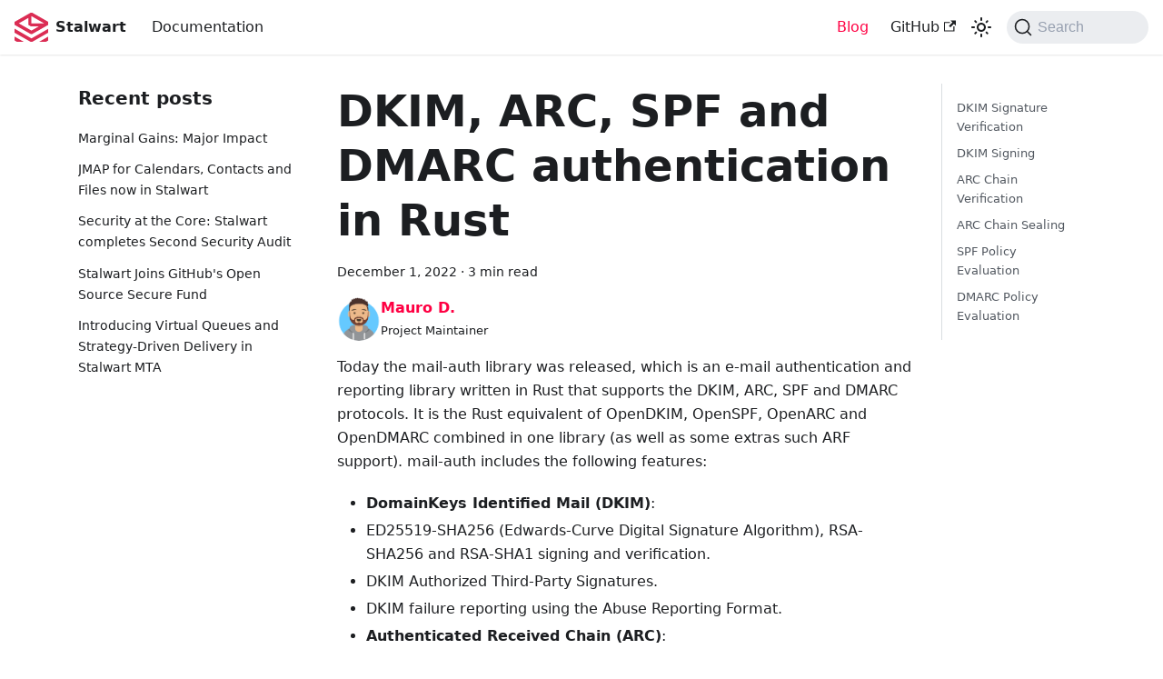

--- FILE ---
content_type: text/html; charset=utf-8
request_url: https://stalw.art/blog/dkim-spf-dmarc-rust/
body_size: 7179
content:
<!doctype html>
<html lang="en" dir="ltr" class="blog-wrapper blog-post-page plugin-blog plugin-id-default">
<head>
<meta charset="UTF-8">
<meta name="generator" content="Docusaurus v2.4.1">
<title data-rh="true">DKIM, ARC, SPF and DMARC authentication in Rust | Stalwart Labs</title><meta data-rh="true" name="viewport" content="width=device-width,initial-scale=1"><meta data-rh="true" name="twitter:card" content="summary_large_image"><meta data-rh="true" property="og:image" content="https://stalw.art/img/stalwart-social-card.jpg"><meta data-rh="true" name="twitter:image" content="https://stalw.art/img/stalwart-social-card.jpg"><meta data-rh="true" property="og:url" content="https://stalw.art/blog/dkim-spf-dmarc-rust"><meta data-rh="true" name="docusaurus_locale" content="en"><meta data-rh="true" name="docusaurus_tag" content="default"><meta data-rh="true" name="docsearch:language" content="en"><meta data-rh="true" name="docsearch:docusaurus_tag" content="default"><meta data-rh="true" property="og:title" content="DKIM, ARC, SPF and DMARC authentication in Rust | Stalwart Labs"><meta data-rh="true" name="description" content="Today the mail-auth library was released, which is an e-mail authentication and reporting library written in Rust that supports the DKIM, ARC, SPF and DMARC protocols. It is the Rust equivalent of OpenDKIM, OpenSPF, OpenARC and OpenDMARC combined in one library (as well as some extras such ARF support). mail-auth includes the following features:"><meta data-rh="true" property="og:description" content="Today the mail-auth library was released, which is an e-mail authentication and reporting library written in Rust that supports the DKIM, ARC, SPF and DMARC protocols. It is the Rust equivalent of OpenDKIM, OpenSPF, OpenARC and OpenDMARC combined in one library (as well as some extras such ARF support). mail-auth includes the following features:"><meta data-rh="true" property="og:type" content="article"><meta data-rh="true" property="article:published_time" content="2022-12-01T00:00:00.000Z"><meta data-rh="true" property="article:author" content="https://github.com/mdecimus"><meta data-rh="true" property="article:tag" content="dkim,arc,spf,dmarc,rust"><link data-rh="true" rel="icon" href="/img/favicon.ico"><link data-rh="true" rel="canonical" href="https://stalw.art/blog/dkim-spf-dmarc-rust"><link data-rh="true" rel="alternate" href="https://stalw.art/blog/dkim-spf-dmarc-rust" hreflang="en"><link data-rh="true" rel="alternate" href="https://stalw.art/blog/dkim-spf-dmarc-rust" hreflang="x-default"><link data-rh="true" rel="preconnect" href="https://CMWSXETHDL-dsn.algolia.net" crossorigin="anonymous"><link rel="alternate" type="application/rss+xml" href="/blog/rss.xml" title="Stalwart Labs RSS Feed">
<link rel="alternate" type="application/atom+xml" href="/blog/atom.xml" title="Stalwart Labs Atom Feed">

<link rel="preconnect" href="https://www.google-analytics.com">
<link rel="preconnect" href="https://www.googletagmanager.com">
<script async src="https://www.googletagmanager.com/gtag/js?id=G-NTKTV3G55G"></script>
<script>function gtag(){dataLayer.push(arguments)}window.dataLayer=window.dataLayer||[],gtag("js",new Date),gtag("config","G-NTKTV3G55G",{anonymize_ip:!0})</script>


<link rel="search" type="application/opensearchdescription+xml" title="Stalwart Labs" href="/opensearch.xml"><link rel="stylesheet" href="/assets/css/styles.21be97f5.css">
<link rel="preload" href="/assets/js/runtime~main.786dfb69.js" as="script">
<link rel="preload" href="/assets/js/main.7a7912bf.js" as="script">
</head>
<body class="navigation-with-keyboard">
<script>!function(){function t(t){document.documentElement.setAttribute("data-theme",t)}var e=function(){var t=null;try{t=new URLSearchParams(window.location.search).get("docusaurus-theme")}catch(t){}return t}()||function(){var t=null;try{t=localStorage.getItem("theme")}catch(t){}return t}();t(null!==e?e:"light")}()</script><div id="__docusaurus">
<div role="region" aria-label="Skip to main content"><a class="skipToContent_fXgn" href="#__docusaurus_skipToContent_fallback">Skip to main content</a></div><nav aria-label="Main" class="navbar navbar--fixed-top"><div class="navbar__inner"><div class="navbar__items"><button aria-label="Toggle navigation bar" aria-expanded="false" class="navbar__toggle clean-btn" type="button"><svg width="30" height="30" viewBox="0 0 30 30" aria-hidden="true"><path stroke="currentColor" stroke-linecap="round" stroke-miterlimit="10" stroke-width="2" d="M4 7h22M4 15h22M4 23h22"></path></svg></button><a href="https://stalw.art" target="_self" rel="noopener noreferrer" class="navbar__brand"><div class="navbar__logo"><img src="/img/logo.svg" alt="Stalwart Labs" class="themedImage_ToTc themedImage--light_HNdA"><img src="/img/logo.svg" alt="Stalwart Labs" class="themedImage_ToTc themedImage--dark_i4oU"></div><b class="navbar__title text--truncate">Stalwart</b></a><a class="navbar__item navbar__link" href="/docs/category/getting-started">Documentation</a></div><div class="navbar__items navbar__items--right"><a aria-current="page" class="navbar__item navbar__link navbar__link--active" href="/blog">Blog</a><a href="https://github.com/stalwartlabs" target="_blank" rel="noopener noreferrer" class="navbar__item navbar__link">GitHub<svg width="13.5" height="13.5" aria-hidden="true" viewBox="0 0 24 24" class="iconExternalLink_nPIU"><path fill="currentColor" d="M21 13v10h-21v-19h12v2h-10v15h17v-8h2zm3-12h-10.988l4.035 4-6.977 7.07 2.828 2.828 6.977-7.07 4.125 4.172v-11z"></path></svg></a><div class="toggle_vylO colorModeToggle_DEke"><button class="clean-btn toggleButton_gllP toggleButtonDisabled_aARS" type="button" disabled="" title="Switch between dark and light mode (currently light mode)" aria-label="Switch between dark and light mode (currently light mode)" aria-live="polite"><svg viewBox="0 0 24 24" width="24" height="24" class="lightToggleIcon_pyhR"><path fill="currentColor" d="M12,9c1.65,0,3,1.35,3,3s-1.35,3-3,3s-3-1.35-3-3S10.35,9,12,9 M12,7c-2.76,0-5,2.24-5,5s2.24,5,5,5s5-2.24,5-5 S14.76,7,12,7L12,7z M2,13l2,0c0.55,0,1-0.45,1-1s-0.45-1-1-1l-2,0c-0.55,0-1,0.45-1,1S1.45,13,2,13z M20,13l2,0c0.55,0,1-0.45,1-1 s-0.45-1-1-1l-2,0c-0.55,0-1,0.45-1,1S19.45,13,20,13z M11,2v2c0,0.55,0.45,1,1,1s1-0.45,1-1V2c0-0.55-0.45-1-1-1S11,1.45,11,2z M11,20v2c0,0.55,0.45,1,1,1s1-0.45,1-1v-2c0-0.55-0.45-1-1-1C11.45,19,11,19.45,11,20z M5.99,4.58c-0.39-0.39-1.03-0.39-1.41,0 c-0.39,0.39-0.39,1.03,0,1.41l1.06,1.06c0.39,0.39,1.03,0.39,1.41,0s0.39-1.03,0-1.41L5.99,4.58z M18.36,16.95 c-0.39-0.39-1.03-0.39-1.41,0c-0.39,0.39-0.39,1.03,0,1.41l1.06,1.06c0.39,0.39,1.03,0.39,1.41,0c0.39-0.39,0.39-1.03,0-1.41 L18.36,16.95z M19.42,5.99c0.39-0.39,0.39-1.03,0-1.41c-0.39-0.39-1.03-0.39-1.41,0l-1.06,1.06c-0.39,0.39-0.39,1.03,0,1.41 s1.03,0.39,1.41,0L19.42,5.99z M7.05,18.36c0.39-0.39,0.39-1.03,0-1.41c-0.39-0.39-1.03-0.39-1.41,0l-1.06,1.06 c-0.39,0.39-0.39,1.03,0,1.41s1.03,0.39,1.41,0L7.05,18.36z"></path></svg><svg viewBox="0 0 24 24" width="24" height="24" class="darkToggleIcon_wfgR"><path fill="currentColor" d="M9.37,5.51C9.19,6.15,9.1,6.82,9.1,7.5c0,4.08,3.32,7.4,7.4,7.4c0.68,0,1.35-0.09,1.99-0.27C17.45,17.19,14.93,19,12,19 c-3.86,0-7-3.14-7-7C5,9.07,6.81,6.55,9.37,5.51z M12,3c-4.97,0-9,4.03-9,9s4.03,9,9,9s9-4.03,9-9c0-0.46-0.04-0.92-0.1-1.36 c-0.98,1.37-2.58,2.26-4.4,2.26c-2.98,0-5.4-2.42-5.4-5.4c0-1.81,0.89-3.42,2.26-4.4C12.92,3.04,12.46,3,12,3L12,3z"></path></svg></button></div><div class="searchBox_ZlJk"><button type="button" class="DocSearch DocSearch-Button" aria-label="Search"><span class="DocSearch-Button-Container"><svg width="20" height="20" class="DocSearch-Search-Icon" viewBox="0 0 20 20"><path d="M14.386 14.386l4.0877 4.0877-4.0877-4.0877c-2.9418 2.9419-7.7115 2.9419-10.6533 0-2.9419-2.9418-2.9419-7.7115 0-10.6533 2.9418-2.9419 7.7115-2.9419 10.6533 0 2.9419 2.9418 2.9419 7.7115 0 10.6533z" stroke="currentColor" fill="none" fill-rule="evenodd" stroke-linecap="round" stroke-linejoin="round"></path></svg><span class="DocSearch-Button-Placeholder">Search</span></span><span class="DocSearch-Button-Keys"></span></button></div></div></div><div role="presentation" class="navbar-sidebar__backdrop"></div></nav><div id="__docusaurus_skipToContent_fallback" class="main-wrapper mainWrapper_z2l0"><div class="container margin-vert--lg"><div class="row"><aside class="col col--3"><nav class="sidebar_re4s thin-scrollbar" aria-label="Blog recent posts navigation"><div class="sidebarItemTitle_pO2u margin-bottom--md">Recent posts</div><ul class="sidebarItemList_Yudw clean-list"><li class="sidebarItem__DBe"><a class="sidebarItemLink_mo7H" href="/blog/marginal-gains">Marginal Gains: Major Impact</a></li><li class="sidebarItem__DBe"><a class="sidebarItemLink_mo7H" href="/blog/jmap-collaboration">JMAP for Calendars, Contacts and Files now in Stalwart</a></li><li class="sidebarItem__DBe"><a class="sidebarItemLink_mo7H" href="/blog/security-audit-2025">Security at the Core: Stalwart completes Second Security Audit</a></li><li class="sidebarItem__DBe"><a class="sidebarItemLink_mo7H" href="/blog/github-ossf">Stalwart Joins GitHub&#x27;s Open Source Secure Fund</a></li><li class="sidebarItem__DBe"><a class="sidebarItemLink_mo7H" href="/blog/virtual-queues">Introducing Virtual Queues and Strategy-Driven Delivery in Stalwart MTA</a></li></ul></nav></aside><main class="col col--7" itemscope="" itemtype="http://schema.org/Blog"><article itemprop="blogPost" itemscope="" itemtype="http://schema.org/BlogPosting"><header><h1 class="title_f1Hy" itemprop="headline">DKIM, ARC, SPF and DMARC authentication in Rust</h1><div class="container_mt6G margin-vert--md"><time datetime="2022-12-01T00:00:00.000Z" itemprop="datePublished">December 1, 2022</time> · <!-- -->3 min read</div><div class="margin-top--md margin-bottom--sm row"><div class="col col--6 authorCol_Hf19"><div class="avatar margin-bottom--sm"><a href="https://github.com/mdecimus" target="_blank" rel="noopener noreferrer" class="avatar__photo-link"><img class="avatar__photo" src="https://github.com/mdecimus.png" alt="Mauro D."></a><div class="avatar__intro" itemprop="author" itemscope="" itemtype="https://schema.org/Person"><div class="avatar__name"><a href="https://github.com/mdecimus" target="_blank" rel="noopener noreferrer" itemprop="url"><span itemprop="name">Mauro D.</span></a></div><small class="avatar__subtitle" itemprop="description">Project Maintainer</small></div></div></div></div></header><div id="__blog-post-container" class="markdown" itemprop="articleBody"><p>Today the mail-auth library was released, which is an e-mail authentication and reporting library written in Rust that supports the DKIM, ARC, SPF and DMARC protocols. It is the Rust equivalent of OpenDKIM, OpenSPF, OpenARC and OpenDMARC combined in one library (as well as some extras such ARF support). mail-auth includes the following features:</p><ul><li><strong>DomainKeys Identified Mail (DKIM)</strong>:</li><li>ED25519-SHA256 (Edwards-Curve Digital Signature Algorithm), RSA-SHA256 and RSA-SHA1 signing and verification.</li><li>DKIM Authorized Third-Party Signatures.</li><li>DKIM failure reporting using the Abuse Reporting Format.</li><li><strong>Authenticated Received Chain (ARC)</strong>:</li><li>ED25519-SHA256 (Edwards-Curve Digital Signature Algorithm), RSA-SHA256 and RSA-SHA1 chain verification.</li><li>ARC sealing.</li><li><strong>Sender Policy Framework (SPF)</strong>:</li><li>Policy evaluation.</li><li>SPF failure reporting using the Abuse Reporting Format.</li><li><strong>Domain-based Message Authentication, Reporting, and Conformance (DMARC)</strong>:</li><li>Policy evaluation.</li><li>DMARC aggregate report parsing and generation.</li><li><strong>Abuse Reporting Format (ARF)</strong>:</li><li>Abuse and Authentication failure reporting.</li><li>Feedback report parsing and generation.</li></ul><h2 class="anchor anchorWithStickyNavbar_LWe7" id="dkim-signature-verification">DKIM Signature Verification<a href="#dkim-signature-verification" class="hash-link" aria-label="Direct link to DKIM Signature Verification" title="Direct link to DKIM Signature Verification">​</a></h2><div class="language-rust codeBlockContainer_Ckt0 theme-code-block" style="--prism-color:#393A34;--prism-background-color:#f6f8fa"><div class="codeBlockContent_biex"><pre tabindex="0" class="prism-code language-rust codeBlock_bY9V thin-scrollbar"><code class="codeBlockLines_e6Vv"><span class="token-line" style="color:#393A34"><span class="token plain">        // Create a resolver using Cloudflare DNS</span><br></span><span class="token-line" style="color:#393A34"><span class="token plain">        let resolver = Resolver::new_cloudflare_tls().unwrap();</span><br></span><span class="token-line" style="color:#393A34"><span class="token plain" style="display:inline-block"></span><br></span><span class="token-line" style="color:#393A34"><span class="token plain">        // Parse message</span><br></span><span class="token-line" style="color:#393A34"><span class="token plain">        let authenticated_message = AuthenticatedMessage::parse(RFC5322_MESSAGE.as_bytes()).unwrap();</span><br></span><span class="token-line" style="color:#393A34"><span class="token plain" style="display:inline-block"></span><br></span><span class="token-line" style="color:#393A34"><span class="token plain">        // Validate signature</span><br></span><span class="token-line" style="color:#393A34"><span class="token plain">        let result = resolver.verify_dkim(&amp;authenticated_message).await;</span><br></span><span class="token-line" style="color:#393A34"><span class="token plain" style="display:inline-block"></span><br></span><span class="token-line" style="color:#393A34"><span class="token plain">        // Make sure all signatures passed verification</span><br></span><span class="token-line" style="color:#393A34"><span class="token plain">        assert!(result.iter().all(|s| s.result() == &amp;DKIMResult::Pass));</span><br></span></code></pre><div class="buttonGroup__atx"><button type="button" aria-label="Copy code to clipboard" title="Copy" class="clean-btn"><span class="copyButtonIcons_eSgA" aria-hidden="true"><svg viewBox="0 0 24 24" class="copyButtonIcon_y97N"><path fill="currentColor" d="M19,21H8V7H19M19,5H8A2,2 0 0,0 6,7V21A2,2 0 0,0 8,23H19A2,2 0 0,0 21,21V7A2,2 0 0,0 19,5M16,1H4A2,2 0 0,0 2,3V17H4V3H16V1Z"></path></svg><svg viewBox="0 0 24 24" class="copyButtonSuccessIcon_LjdS"><path fill="currentColor" d="M21,7L9,19L3.5,13.5L4.91,12.09L9,16.17L19.59,5.59L21,7Z"></path></svg></span></button></div></div></div><h2 class="anchor anchorWithStickyNavbar_LWe7" id="dkim-signing">DKIM Signing<a href="#dkim-signing" class="hash-link" aria-label="Direct link to DKIM Signing" title="Direct link to DKIM Signing">​</a></h2><div class="language-rust codeBlockContainer_Ckt0 theme-code-block" style="--prism-color:#393A34;--prism-background-color:#f6f8fa"><div class="codeBlockContent_biex"><pre tabindex="0" class="prism-code language-rust codeBlock_bY9V thin-scrollbar"><code class="codeBlockLines_e6Vv"><span class="token-line" style="color:#393A34"><span class="token plain">        // Sign an e-mail message using RSA-SHA256</span><br></span><span class="token-line" style="color:#393A34"><span class="token plain">        let pk_rsa = PrivateKey::from_rsa_pkcs1_pem(RSA_PRIVATE_KEY).unwrap();</span><br></span><span class="token-line" style="color:#393A34"><span class="token plain">        let signature_rsa = Signature::new()</span><br></span><span class="token-line" style="color:#393A34"><span class="token plain">            .headers([&quot;From&quot;, &quot;To&quot;, &quot;Subject&quot;])</span><br></span><span class="token-line" style="color:#393A34"><span class="token plain">            .domain(&quot;example.com&quot;)</span><br></span><span class="token-line" style="color:#393A34"><span class="token plain">            .selector(&quot;default&quot;)</span><br></span><span class="token-line" style="color:#393A34"><span class="token plain">            .sign(RFC5322_MESSAGE.as_bytes(), &amp;pk_rsa)</span><br></span><span class="token-line" style="color:#393A34"><span class="token plain">            .unwrap();</span><br></span><span class="token-line" style="color:#393A34"><span class="token plain" style="display:inline-block"></span><br></span><span class="token-line" style="color:#393A34"><span class="token plain">        // Sign an e-mail message using ED25519-SHA256</span><br></span><span class="token-line" style="color:#393A34"><span class="token plain">        let pk_ed = PrivateKey::from_ed25519(</span><br></span><span class="token-line" style="color:#393A34"><span class="token plain">            &amp;base64_decode(ED25519_PUBLIC_KEY.as_bytes()).unwrap(),</span><br></span><span class="token-line" style="color:#393A34"><span class="token plain">            &amp;base64_decode(ED25519_PRIVATE_KEY.as_bytes()).unwrap(),</span><br></span><span class="token-line" style="color:#393A34"><span class="token plain">        )</span><br></span><span class="token-line" style="color:#393A34"><span class="token plain">        .unwrap();</span><br></span><span class="token-line" style="color:#393A34"><span class="token plain">        let signature_ed = Signature::new()</span><br></span><span class="token-line" style="color:#393A34"><span class="token plain">            .headers([&quot;From&quot;, &quot;To&quot;, &quot;Subject&quot;])</span><br></span><span class="token-line" style="color:#393A34"><span class="token plain">            .domain(&quot;example.com&quot;)</span><br></span><span class="token-line" style="color:#393A34"><span class="token plain">            .selector(&quot;default-ed&quot;)</span><br></span><span class="token-line" style="color:#393A34"><span class="token plain">            .sign(RFC5322_MESSAGE.as_bytes(), &amp;pk_ed)</span><br></span><span class="token-line" style="color:#393A34"><span class="token plain">            .unwrap();</span><br></span><span class="token-line" style="color:#393A34"><span class="token plain" style="display:inline-block"></span><br></span><span class="token-line" style="color:#393A34"><span class="token plain">        // Print the message including both signatures to stdout</span><br></span><span class="token-line" style="color:#393A34"><span class="token plain">        println!(</span><br></span><span class="token-line" style="color:#393A34"><span class="token plain">            &quot;{}{}{}&quot;,</span><br></span><span class="token-line" style="color:#393A34"><span class="token plain">            signature_rsa.to_header(),</span><br></span><span class="token-line" style="color:#393A34"><span class="token plain">            signature_ed.to_header(),</span><br></span><span class="token-line" style="color:#393A34"><span class="token plain">            RFC5322_MESSAGE</span><br></span><span class="token-line" style="color:#393A34"><span class="token plain">        );</span><br></span></code></pre><div class="buttonGroup__atx"><button type="button" aria-label="Copy code to clipboard" title="Copy" class="clean-btn"><span class="copyButtonIcons_eSgA" aria-hidden="true"><svg viewBox="0 0 24 24" class="copyButtonIcon_y97N"><path fill="currentColor" d="M19,21H8V7H19M19,5H8A2,2 0 0,0 6,7V21A2,2 0 0,0 8,23H19A2,2 0 0,0 21,21V7A2,2 0 0,0 19,5M16,1H4A2,2 0 0,0 2,3V17H4V3H16V1Z"></path></svg><svg viewBox="0 0 24 24" class="copyButtonSuccessIcon_LjdS"><path fill="currentColor" d="M21,7L9,19L3.5,13.5L4.91,12.09L9,16.17L19.59,5.59L21,7Z"></path></svg></span></button></div></div></div><h2 class="anchor anchorWithStickyNavbar_LWe7" id="arc-chain-verification">ARC Chain Verification<a href="#arc-chain-verification" class="hash-link" aria-label="Direct link to ARC Chain Verification" title="Direct link to ARC Chain Verification">​</a></h2><div class="language-rust codeBlockContainer_Ckt0 theme-code-block" style="--prism-color:#393A34;--prism-background-color:#f6f8fa"><div class="codeBlockContent_biex"><pre tabindex="0" class="prism-code language-rust codeBlock_bY9V thin-scrollbar"><code class="codeBlockLines_e6Vv"><span class="token-line" style="color:#393A34"><span class="token plain">        // Create a resolver using Cloudflare DNS</span><br></span><span class="token-line" style="color:#393A34"><span class="token plain">        let resolver = Resolver::new_cloudflare_tls().unwrap();</span><br></span><span class="token-line" style="color:#393A34"><span class="token plain" style="display:inline-block"></span><br></span><span class="token-line" style="color:#393A34"><span class="token plain">        // Parse message</span><br></span><span class="token-line" style="color:#393A34"><span class="token plain">        let authenticated_message = AuthenticatedMessage::parse(RFC5322_MESSAGE.as_bytes()).unwrap();</span><br></span><span class="token-line" style="color:#393A34"><span class="token plain" style="display:inline-block"></span><br></span><span class="token-line" style="color:#393A34"><span class="token plain">        // Validate ARC chain</span><br></span><span class="token-line" style="color:#393A34"><span class="token plain">        let result = resolver.verify_arc(&amp;authenticated_message).await;</span><br></span><span class="token-line" style="color:#393A34"><span class="token plain" style="display:inline-block"></span><br></span><span class="token-line" style="color:#393A34"><span class="token plain">        // Make sure ARC passed verification</span><br></span><span class="token-line" style="color:#393A34"><span class="token plain">        assert_eq!(result.result(), &amp;DKIMResult::Pass);</span><br></span></code></pre><div class="buttonGroup__atx"><button type="button" aria-label="Copy code to clipboard" title="Copy" class="clean-btn"><span class="copyButtonIcons_eSgA" aria-hidden="true"><svg viewBox="0 0 24 24" class="copyButtonIcon_y97N"><path fill="currentColor" d="M19,21H8V7H19M19,5H8A2,2 0 0,0 6,7V21A2,2 0 0,0 8,23H19A2,2 0 0,0 21,21V7A2,2 0 0,0 19,5M16,1H4A2,2 0 0,0 2,3V17H4V3H16V1Z"></path></svg><svg viewBox="0 0 24 24" class="copyButtonSuccessIcon_LjdS"><path fill="currentColor" d="M21,7L9,19L3.5,13.5L4.91,12.09L9,16.17L19.59,5.59L21,7Z"></path></svg></span></button></div></div></div><h2 class="anchor anchorWithStickyNavbar_LWe7" id="arc-chain-sealing">ARC Chain Sealing<a href="#arc-chain-sealing" class="hash-link" aria-label="Direct link to ARC Chain Sealing" title="Direct link to ARC Chain Sealing">​</a></h2><div class="language-rust codeBlockContainer_Ckt0 theme-code-block" style="--prism-color:#393A34;--prism-background-color:#f6f8fa"><div class="codeBlockContent_biex"><pre tabindex="0" class="prism-code language-rust codeBlock_bY9V thin-scrollbar"><code class="codeBlockLines_e6Vv"><span class="token-line" style="color:#393A34"><span class="token plain">        // Create a resolver using Cloudflare DNS</span><br></span><span class="token-line" style="color:#393A34"><span class="token plain">        let resolver = Resolver::new_cloudflare_tls().unwrap();</span><br></span><span class="token-line" style="color:#393A34"><span class="token plain" style="display:inline-block"></span><br></span><span class="token-line" style="color:#393A34"><span class="token plain">        // Parse message to be sealed</span><br></span><span class="token-line" style="color:#393A34"><span class="token plain">        let authenticated_message = AuthenticatedMessage::parse(RFC5322_MESSAGE.as_bytes()).unwrap();</span><br></span><span class="token-line" style="color:#393A34"><span class="token plain" style="display:inline-block"></span><br></span><span class="token-line" style="color:#393A34"><span class="token plain">        // Verify ARC and DKIM signatures</span><br></span><span class="token-line" style="color:#393A34"><span class="token plain">        let arc_result = resolver.verify_arc(&amp;authenticated_message).await;</span><br></span><span class="token-line" style="color:#393A34"><span class="token plain">        let dkim_result = resolver.verify_dkim(&amp;authenticated_message).await;</span><br></span><span class="token-line" style="color:#393A34"><span class="token plain" style="display:inline-block"></span><br></span><span class="token-line" style="color:#393A34"><span class="token plain">        // Build Authenticated-Results header</span><br></span><span class="token-line" style="color:#393A34"><span class="token plain">        let auth_results = AuthenticationResults::new(&quot;mx.mydomain.org&quot;)</span><br></span><span class="token-line" style="color:#393A34"><span class="token plain">            .with_dkim_result(&amp;dkim_result, &quot;<a href="/cdn-cgi/l/email-protection" class="__cf_email__" data-cfemail="6112040f050413210419000c110d044f0e1306">[email&#160;protected]</a>&quot;)</span><br></span><span class="token-line" style="color:#393A34"><span class="token plain">            .with_arc_result(&amp;arc_result, &quot;127.0.0.1&quot;.parse().unwrap());</span><br></span><span class="token-line" style="color:#393A34"><span class="token plain" style="display:inline-block"></span><br></span><span class="token-line" style="color:#393A34"><span class="token plain">        // Seal message</span><br></span><span class="token-line" style="color:#393A34"><span class="token plain">        if arc_result.can_be_sealed() {</span><br></span><span class="token-line" style="color:#393A34"><span class="token plain">            // Seal the e-mail message using RSA-SHA256</span><br></span><span class="token-line" style="color:#393A34"><span class="token plain">            let pk_rsa = PrivateKey::from_rsa_pkcs1_pem(RSA_PRIVATE_KEY).unwrap();</span><br></span><span class="token-line" style="color:#393A34"><span class="token plain">            let arc_set = ARC::new(&amp;auth_results)</span><br></span><span class="token-line" style="color:#393A34"><span class="token plain">                .domain(&quot;example.org&quot;)</span><br></span><span class="token-line" style="color:#393A34"><span class="token plain">                .selector(&quot;default&quot;)</span><br></span><span class="token-line" style="color:#393A34"><span class="token plain">                .headers([&quot;From&quot;, &quot;To&quot;, &quot;Subject&quot;, &quot;DKIM-Signature&quot;])</span><br></span><span class="token-line" style="color:#393A34"><span class="token plain">                .seal(&amp;authenticated_message, &amp;arc_result, &amp;pk_rsa)</span><br></span><span class="token-line" style="color:#393A34"><span class="token plain">                .unwrap();</span><br></span><span class="token-line" style="color:#393A34"><span class="token plain" style="display:inline-block"></span><br></span><span class="token-line" style="color:#393A34"><span class="token plain">            // Print the sealed message to stdout</span><br></span><span class="token-line" style="color:#393A34"><span class="token plain">            println!(&quot;{}{}&quot;, arc_set.to_header(), RFC5322_MESSAGE)</span><br></span><span class="token-line" style="color:#393A34"><span class="token plain">        } else {</span><br></span><span class="token-line" style="color:#393A34"><span class="token plain">            eprintln!(&quot;The message could not be sealed, probably an ARC chain with cv=fail was found.&quot;)</span><br></span><span class="token-line" style="color:#393A34"><span class="token plain">        }</span><br></span></code></pre><div class="buttonGroup__atx"><button type="button" aria-label="Copy code to clipboard" title="Copy" class="clean-btn"><span class="copyButtonIcons_eSgA" aria-hidden="true"><svg viewBox="0 0 24 24" class="copyButtonIcon_y97N"><path fill="currentColor" d="M19,21H8V7H19M19,5H8A2,2 0 0,0 6,7V21A2,2 0 0,0 8,23H19A2,2 0 0,0 21,21V7A2,2 0 0,0 19,5M16,1H4A2,2 0 0,0 2,3V17H4V3H16V1Z"></path></svg><svg viewBox="0 0 24 24" class="copyButtonSuccessIcon_LjdS"><path fill="currentColor" d="M21,7L9,19L3.5,13.5L4.91,12.09L9,16.17L19.59,5.59L21,7Z"></path></svg></span></button></div></div></div><h2 class="anchor anchorWithStickyNavbar_LWe7" id="spf-policy-evaluation">SPF Policy Evaluation<a href="#spf-policy-evaluation" class="hash-link" aria-label="Direct link to SPF Policy Evaluation" title="Direct link to SPF Policy Evaluation">​</a></h2><div class="language-rust codeBlockContainer_Ckt0 theme-code-block" style="--prism-color:#393A34;--prism-background-color:#f6f8fa"><div class="codeBlockContent_biex"><pre tabindex="0" class="prism-code language-rust codeBlock_bY9V thin-scrollbar"><code class="codeBlockLines_e6Vv"><span class="token-line" style="color:#393A34"><span class="token plain">        // Create a resolver using Cloudflare DNS</span><br></span><span class="token-line" style="color:#393A34"><span class="token plain">        let resolver = Resolver::new_cloudflare_tls().unwrap();</span><br></span><span class="token-line" style="color:#393A34"><span class="token plain" style="display:inline-block"></span><br></span><span class="token-line" style="color:#393A34"><span class="token plain">        // Verify HELO identity</span><br></span><span class="token-line" style="color:#393A34"><span class="token plain">        let result = resolver</span><br></span><span class="token-line" style="color:#393A34"><span class="token plain">            .verify_spf_helo(&quot;127.0.0.1&quot;.parse().unwrap(), &quot;gmail.com&quot;)</span><br></span><span class="token-line" style="color:#393A34"><span class="token plain">            .await;</span><br></span><span class="token-line" style="color:#393A34"><span class="token plain">        assert_eq!(result.result(), SPFResult::Fail);</span><br></span><span class="token-line" style="color:#393A34"><span class="token plain" style="display:inline-block"></span><br></span><span class="token-line" style="color:#393A34"><span class="token plain">        // Verify MAIL-FROM identity</span><br></span><span class="token-line" style="color:#393A34"><span class="token plain">        let result = resolver</span><br></span><span class="token-line" style="color:#393A34"><span class="token plain">            .verify_spf_sender(&quot;::1&quot;.parse().unwrap(), &quot;gmail.com&quot;, &quot;<a href="/cdn-cgi/l/email-protection" class="__cf_email__" data-cfemail="0576606b616077456268646c692b666a68">[email&#160;protected]</a>&quot;)</span><br></span><span class="token-line" style="color:#393A34"><span class="token plain">            .await;</span><br></span><span class="token-line" style="color:#393A34"><span class="token plain">        assert_eq!(result.result(), SPFResult::Fail);</span><br></span></code></pre><div class="buttonGroup__atx"><button type="button" aria-label="Copy code to clipboard" title="Copy" class="clean-btn"><span class="copyButtonIcons_eSgA" aria-hidden="true"><svg viewBox="0 0 24 24" class="copyButtonIcon_y97N"><path fill="currentColor" d="M19,21H8V7H19M19,5H8A2,2 0 0,0 6,7V21A2,2 0 0,0 8,23H19A2,2 0 0,0 21,21V7A2,2 0 0,0 19,5M16,1H4A2,2 0 0,0 2,3V17H4V3H16V1Z"></path></svg><svg viewBox="0 0 24 24" class="copyButtonSuccessIcon_LjdS"><path fill="currentColor" d="M21,7L9,19L3.5,13.5L4.91,12.09L9,16.17L19.59,5.59L21,7Z"></path></svg></span></button></div></div></div><h2 class="anchor anchorWithStickyNavbar_LWe7" id="dmarc-policy-evaluation">DMARC Policy Evaluation<a href="#dmarc-policy-evaluation" class="hash-link" aria-label="Direct link to DMARC Policy Evaluation" title="Direct link to DMARC Policy Evaluation">​</a></h2><div class="language-rust codeBlockContainer_Ckt0 theme-code-block" style="--prism-color:#393A34;--prism-background-color:#f6f8fa"><div class="codeBlockContent_biex"><pre tabindex="0" class="prism-code language-rust codeBlock_bY9V thin-scrollbar"><code class="codeBlockLines_e6Vv"><span class="token-line" style="color:#393A34"><span class="token plain">        // Create a resolver using Cloudflare DNS</span><br></span><span class="token-line" style="color:#393A34"><span class="token plain">        let resolver = Resolver::new_cloudflare_tls().unwrap();</span><br></span><span class="token-line" style="color:#393A34"><span class="token plain" style="display:inline-block"></span><br></span><span class="token-line" style="color:#393A34"><span class="token plain">        // Verify DKIM signatures</span><br></span><span class="token-line" style="color:#393A34"><span class="token plain">        let authenticated_message = AuthenticatedMessage::parse(RFC5322_MESSAGE.as_bytes()).unwrap();</span><br></span><span class="token-line" style="color:#393A34"><span class="token plain">        let dkim_result = resolver.verify_dkim(&amp;authenticated_message).await;</span><br></span><span class="token-line" style="color:#393A34"><span class="token plain" style="display:inline-block"></span><br></span><span class="token-line" style="color:#393A34"><span class="token plain">        // Verify SPF MAIL-FROM identity</span><br></span><span class="token-line" style="color:#393A34"><span class="token plain">        let spf_result = resolver</span><br></span><span class="token-line" style="color:#393A34"><span class="token plain">            .verify_spf_sender(&quot;::1&quot;.parse().unwrap(), &quot;example.org&quot;, &quot;<a href="/cdn-cgi/l/email-protection" class="__cf_email__" data-cfemail="186b7d767c7d6a587d60797568747d36776a7f">[email&#160;protected]</a>&quot;)</span><br></span><span class="token-line" style="color:#393A34"><span class="token plain">            .await;</span><br></span><span class="token-line" style="color:#393A34"><span class="token plain" style="display:inline-block"></span><br></span><span class="token-line" style="color:#393A34"><span class="token plain">        // Verify DMARC</span><br></span><span class="token-line" style="color:#393A34"><span class="token plain">        let dmarc_result = resolver</span><br></span><span class="token-line" style="color:#393A34"><span class="token plain">            .verify_dmarc(</span><br></span><span class="token-line" style="color:#393A34"><span class="token plain">                &amp;authenticated_message,</span><br></span><span class="token-line" style="color:#393A34"><span class="token plain">                &amp;dkim_result,</span><br></span><span class="token-line" style="color:#393A34"><span class="token plain">                &quot;example.org&quot;,</span><br></span><span class="token-line" style="color:#393A34"><span class="token plain">                &amp;spf_result,</span><br></span><span class="token-line" style="color:#393A34"><span class="token plain">            )</span><br></span><span class="token-line" style="color:#393A34"><span class="token plain">            .await;</span><br></span><span class="token-line" style="color:#393A34"><span class="token plain">        assert_eq!(dmarc_result.dkim_result(), &amp;DMARCResult::Pass);</span><br></span><span class="token-line" style="color:#393A34"><span class="token plain">        assert_eq!(dmarc_result.spf_result(), &amp;DMARCResult::Pass);</span><br></span></code></pre><div class="buttonGroup__atx"><button type="button" aria-label="Copy code to clipboard" title="Copy" class="clean-btn"><span class="copyButtonIcons_eSgA" aria-hidden="true"><svg viewBox="0 0 24 24" class="copyButtonIcon_y97N"><path fill="currentColor" d="M19,21H8V7H19M19,5H8A2,2 0 0,0 6,7V21A2,2 0 0,0 8,23H19A2,2 0 0,0 21,21V7A2,2 0 0,0 19,5M16,1H4A2,2 0 0,0 2,3V17H4V3H16V1Z"></path></svg><svg viewBox="0 0 24 24" class="copyButtonSuccessIcon_LjdS"><path fill="currentColor" d="M21,7L9,19L3.5,13.5L4.91,12.09L9,16.17L19.59,5.59L21,7Z"></path></svg></span></button></div></div></div><p>More examples available on Github under the <a href="https://github.com/stalwartlabs/mail-auth/blob/HEAD/examples" target="_blank" rel="noopener noreferrer">examples</a> directory.</p></div><footer class="row docusaurus-mt-lg blogPostFooterDetailsFull_mRVl"><div class="col"><b>Tags:</b><ul class="tags_jXut padding--none margin-left--sm"><li class="tag_QGVx"><a class="tag_zVej tagRegular_sFm0" href="/blog/tags/dkim">dkim</a></li><li class="tag_QGVx"><a class="tag_zVej tagRegular_sFm0" href="/blog/tags/arc">arc</a></li><li class="tag_QGVx"><a class="tag_zVej tagRegular_sFm0" href="/blog/tags/spf">spf</a></li><li class="tag_QGVx"><a class="tag_zVej tagRegular_sFm0" href="/blog/tags/dmarc">dmarc</a></li><li class="tag_QGVx"><a class="tag_zVej tagRegular_sFm0" href="/blog/tags/rust">rust</a></li></ul></div><div class="col margin-top--sm"><a href="https://github.com/stalwartlabs/website/tree/main/blog/2022-12-01-dkim-spf-dmarc-rust.mdx" target="_blank" rel="noreferrer noopener" class="theme-edit-this-page"><svg fill="currentColor" height="20" width="20" viewBox="0 0 40 40" class="iconEdit_Z9Sw" aria-hidden="true"><g><path d="m34.5 11.7l-3 3.1-6.3-6.3 3.1-3q0.5-0.5 1.2-0.5t1.1 0.5l3.9 3.9q0.5 0.4 0.5 1.1t-0.5 1.2z m-29.5 17.1l18.4-18.5 6.3 6.3-18.4 18.4h-6.3v-6.2z"></path></g></svg>Edit this page</a></div></footer></article><nav class="pagination-nav docusaurus-mt-lg" aria-label="Blog post page navigation"><a class="pagination-nav__link pagination-nav__link--prev" href="/blog/announcing-stalwart-smtp"><div class="pagination-nav__sublabel">Newer Post</div><div class="pagination-nav__label">Announcing Stalwart SMTP with DMARC, DANE, MTA-STS support</div></a><a class="pagination-nav__link pagination-nav__link--next" href="/blog/sieve-stalwart-jmap"><div class="pagination-nav__sublabel">Older Post</div><div class="pagination-nav__label">Sieve filters are now available on Stalwart JMAP v0.2</div></a></nav></main><div class="col col--2"><div class="tableOfContents_bqdL thin-scrollbar"><ul class="table-of-contents table-of-contents__left-border"><li><a href="#dkim-signature-verification" class="table-of-contents__link toc-highlight">DKIM Signature Verification</a></li><li><a href="#dkim-signing" class="table-of-contents__link toc-highlight">DKIM Signing</a></li><li><a href="#arc-chain-verification" class="table-of-contents__link toc-highlight">ARC Chain Verification</a></li><li><a href="#arc-chain-sealing" class="table-of-contents__link toc-highlight">ARC Chain Sealing</a></li><li><a href="#spf-policy-evaluation" class="table-of-contents__link toc-highlight">SPF Policy Evaluation</a></li><li><a href="#dmarc-policy-evaluation" class="table-of-contents__link toc-highlight">DMARC Policy Evaluation</a></li></ul></div></div></div></div></div><footer class="footer footer--dark"><div class="container container-fluid"><div class="row footer__links"><div class="col footer__col"><div class="footer__title">Documentation</div><ul class="footer__items clean-list"><li class="footer__item"><a class="footer__link-item" href="/docs/install/get-started">Getting Started</a></li><li class="footer__item"><a class="footer__link-item" href="/docs/email/overview">Email Store</a></li><li class="footer__item"><a class="footer__link-item" href="/docs/mta/overview">MTA</a></li><li class="footer__item"><a class="footer__link-item" href="/docs/collaboration/overview">Collaboration</a></li><li class="footer__item"><a class="footer__link-item" href="/docs/spamfilter/overview">Spam Filter</a></li></ul></div><div class="col footer__col"><div class="footer__title">Community</div><ul class="footer__items clean-list"><li class="footer__item"><a href="https://github.com/stalwartlabs/mail-server/discussions" target="_blank" rel="noopener noreferrer" class="footer__link-item">Github Discussions<svg width="13.5" height="13.5" aria-hidden="true" viewBox="0 0 24 24" class="iconExternalLink_nPIU"><path fill="currentColor" d="M21 13v10h-21v-19h12v2h-10v15h17v-8h2zm3-12h-10.988l4.035 4-6.977 7.07 2.828 2.828 6.977-7.07 4.125 4.172v-11z"></path></svg></a></li><li class="footer__item"><a href="https://www.reddit.com/r/stalwartlabs" target="_blank" rel="noopener noreferrer" class="footer__link-item">Reddit<svg width="13.5" height="13.5" aria-hidden="true" viewBox="0 0 24 24" class="iconExternalLink_nPIU"><path fill="currentColor" d="M21 13v10h-21v-19h12v2h-10v15h17v-8h2zm3-12h-10.988l4.035 4-6.977 7.07 2.828 2.828 6.977-7.07 4.125 4.172v-11z"></path></svg></a></li><li class="footer__item"><a href="https://discord.com/servers/stalwart-923615863037390889" target="_blank" rel="noopener noreferrer" class="footer__link-item">Discord<svg width="13.5" height="13.5" aria-hidden="true" viewBox="0 0 24 24" class="iconExternalLink_nPIU"><path fill="currentColor" d="M21 13v10h-21v-19h12v2h-10v15h17v-8h2zm3-12h-10.988l4.035 4-6.977 7.07 2.828 2.828 6.977-7.07 4.125 4.172v-11z"></path></svg></a></li><li class="footer__item"><a href="https://mastodon.social/@stalwartlabs" target="_blank" rel="noopener noreferrer" class="footer__link-item">Mastodon<svg width="13.5" height="13.5" aria-hidden="true" viewBox="0 0 24 24" class="iconExternalLink_nPIU"><path fill="currentColor" d="M21 13v10h-21v-19h12v2h-10v15h17v-8h2zm3-12h-10.988l4.035 4-6.977 7.07 2.828 2.828 6.977-7.07 4.125 4.172v-11z"></path></svg></a></li><li class="footer__item"><a href="https://twitter.com/stalwartlabs" target="_blank" rel="noopener noreferrer" class="footer__link-item">Twitter<svg width="13.5" height="13.5" aria-hidden="true" viewBox="0 0 24 24" class="iconExternalLink_nPIU"><path fill="currentColor" d="M21 13v10h-21v-19h12v2h-10v15h17v-8h2zm3-12h-10.988l4.035 4-6.977 7.07 2.828 2.828 6.977-7.07 4.125 4.172v-11z"></path></svg></a></li></ul></div><div class="col footer__col"><div class="footer__title">More</div><ul class="footer__items clean-list"><li class="footer__item"><a class="footer__link-item" href="/blog">Blog</a></li><li class="footer__item"><a href="https://github.com/stalwartlabs" target="_blank" rel="noopener noreferrer" class="footer__link-item">GitHub<svg width="13.5" height="13.5" aria-hidden="true" viewBox="0 0 24 24" class="iconExternalLink_nPIU"><path fill="currentColor" d="M21 13v10h-21v-19h12v2h-10v15h17v-8h2zm3-12h-10.988l4.035 4-6.977 7.07 2.828 2.828 6.977-7.07 4.125 4.172v-11z"></path></svg></a></li></ul></div></div><div class="footer__bottom text--center"><div class="footer__copyright">Copyright © 2025 Stalwart Labs Ltd.</div></div></div></footer></div>
<script data-cfasync="false" src="/cdn-cgi/scripts/5c5dd728/cloudflare-static/email-decode.min.js"></script><script src="/assets/js/runtime~main.786dfb69.js"></script>
<script src="/assets/js/main.7a7912bf.js"></script>
<script defer src="https://static.cloudflareinsights.com/beacon.min.js/vcd15cbe7772f49c399c6a5babf22c1241717689176015" integrity="sha512-ZpsOmlRQV6y907TI0dKBHq9Md29nnaEIPlkf84rnaERnq6zvWvPUqr2ft8M1aS28oN72PdrCzSjY4U6VaAw1EQ==" data-cf-beacon='{"version":"2024.11.0","token":"84bacdca863643c482009e85a71e69a8","r":1,"server_timing":{"name":{"cfCacheStatus":true,"cfEdge":true,"cfExtPri":true,"cfL4":true,"cfOrigin":true,"cfSpeedBrain":true},"location_startswith":null}}' crossorigin="anonymous"></script>
</body>
</html>

--- FILE ---
content_type: application/javascript
request_url: https://stalw.art/assets/js/46048.9a541b56.js
body_size: 2680
content:
"use strict";(self.webpackChunkstalwart=self.webpackChunkstalwart||[]).push([[46048],{39058:(e,t,a)=>{a.d(t,{Z:()=>h});var l=a(67294),r=a(86010),n=a(7452),o=a(87524),s=a(39960),i=a(95999);const m={sidebar:"sidebar_re4s",sidebarItemTitle:"sidebarItemTitle_pO2u",sidebarItemList:"sidebarItemList_Yudw",sidebarItem:"sidebarItem__DBe",sidebarItemLink:"sidebarItemLink_mo7H",sidebarItemLinkActive:"sidebarItemLinkActive_I1ZP"};function c(e){let{sidebar:t}=e;return l.createElement("aside",{className:"col col--3"},l.createElement("nav",{className:(0,r.Z)(m.sidebar,"thin-scrollbar"),"aria-label":(0,i.I)({id:"theme.blog.sidebar.navAriaLabel",message:"Blog recent posts navigation",description:"The ARIA label for recent posts in the blog sidebar"})},l.createElement("div",{className:(0,r.Z)(m.sidebarItemTitle,"margin-bottom--md")},t.title),l.createElement("ul",{className:(0,r.Z)(m.sidebarItemList,"clean-list")},t.items.map((e=>l.createElement("li",{key:e.permalink,className:m.sidebarItem},l.createElement(s.Z,{isNavLink:!0,to:e.permalink,className:m.sidebarItemLink,activeClassName:m.sidebarItemLinkActive},e.title)))))))}var u=a(13102);function d(e){let{sidebar:t}=e;return l.createElement("ul",{className:"menu__list"},t.items.map((e=>l.createElement("li",{key:e.permalink,className:"menu__list-item"},l.createElement(s.Z,{isNavLink:!0,to:e.permalink,className:"menu__link",activeClassName:"menu__link--active"},e.title)))))}function g(e){return l.createElement(u.Zo,{component:d,props:e})}function p(e){let{sidebar:t}=e;const a=(0,o.i)();return t?.items.length?"mobile"===a?l.createElement(g,{sidebar:t}):l.createElement(c,{sidebar:t}):null}function h(e){const{sidebar:t,toc:a,children:o,...s}=e,i=t&&t.items.length>0;return l.createElement(n.Z,s,l.createElement("div",{className:"container margin-vert--lg"},l.createElement("div",{className:"row"},l.createElement(p,{sidebar:t}),l.createElement("main",{className:(0,r.Z)("col",{"col--7":i,"col--9 col--offset-1":!i}),itemScope:!0,itemType:"http://schema.org/Blog"},o),a&&l.createElement("div",{className:"col col--2"},a))))}},30390:(e,t,a)=>{a.d(t,{Z:()=>A});var l=a(67294),r=a(86010),n=a(9460),o=a(44996);function s(e){let{children:t,className:a}=e;const{frontMatter:r,assets:s}=(0,n.C)(),{withBaseUrl:i}=(0,o.C)(),m=s.image??r.image;return l.createElement("article",{className:a,itemProp:"blogPost",itemScope:!0,itemType:"http://schema.org/BlogPosting"},m&&l.createElement("meta",{itemProp:"image",content:i(m,{absolute:!0})}),t)}var i=a(39960);const m={title:"title_f1Hy"};function c(e){let{className:t}=e;const{metadata:a,isBlogPostPage:o}=(0,n.C)(),{permalink:s,title:c}=a,u=o?"h1":"h2";return l.createElement(u,{className:(0,r.Z)(m.title,t),itemProp:"headline"},o?c:l.createElement(i.Z,{itemProp:"url",to:s},c))}var u=a(95999),d=a(88824);const g={container:"container_mt6G"};function p(e){let{readingTime:t}=e;const a=function(){const{selectMessage:e}=(0,d.c)();return t=>{const a=Math.ceil(t);return e(a,(0,u.I)({id:"theme.blog.post.readingTime.plurals",description:'Pluralized label for "{readingTime} min read". Use as much plural forms (separated by "|") as your language support (see https://www.unicode.org/cldr/cldr-aux/charts/34/supplemental/language_plural_rules.html)',message:"One min read|{readingTime} min read"},{readingTime:a}))}}();return l.createElement(l.Fragment,null,a(t))}function h(e){let{date:t,formattedDate:a}=e;return l.createElement("time",{dateTime:t,itemProp:"datePublished"},a)}function E(){return l.createElement(l.Fragment,null," \xb7 ")}function b(e){let{className:t}=e;const{metadata:a}=(0,n.C)(),{date:o,formattedDate:s,readingTime:i}=a;return l.createElement("div",{className:(0,r.Z)(g.container,"margin-vert--md",t)},l.createElement(h,{date:o,formattedDate:s}),void 0!==i&&l.createElement(l.Fragment,null,l.createElement(E,null),l.createElement(p,{readingTime:i})))}function f(e){return e.href?l.createElement(i.Z,e):l.createElement(l.Fragment,null,e.children)}function v(e){let{author:t,className:a}=e;const{name:n,title:o,url:s,imageURL:i,email:m}=t,c=s||m&&`mailto:${m}`||void 0;return l.createElement("div",{className:(0,r.Z)("avatar margin-bottom--sm",a)},i&&l.createElement(f,{href:c,className:"avatar__photo-link"},l.createElement("img",{className:"avatar__photo",src:i,alt:n})),n&&l.createElement("div",{className:"avatar__intro",itemProp:"author",itemScope:!0,itemType:"https://schema.org/Person"},l.createElement("div",{className:"avatar__name"},l.createElement(f,{href:c,itemProp:"url"},l.createElement("span",{itemProp:"name"},n))),o&&l.createElement("small",{className:"avatar__subtitle",itemProp:"description"},o)))}const P={authorCol:"authorCol_Hf19",imageOnlyAuthorRow:"imageOnlyAuthorRow_pa_O",imageOnlyAuthorCol:"imageOnlyAuthorCol_G86a"};function N(e){let{className:t}=e;const{metadata:{authors:a},assets:o}=(0,n.C)();if(0===a.length)return null;const s=a.every((e=>{let{name:t}=e;return!t}));return l.createElement("div",{className:(0,r.Z)("margin-top--md margin-bottom--sm",s?P.imageOnlyAuthorRow:"row",t)},a.map(((e,t)=>l.createElement("div",{className:(0,r.Z)(!s&&"col col--6",s?P.imageOnlyAuthorCol:P.authorCol),key:t},l.createElement(v,{author:{...e,imageURL:o.authorsImageUrls[t]??e.imageURL}})))))}function _(){return l.createElement("header",null,l.createElement(c,null),l.createElement(b,null),l.createElement(N,null))}var Z=a(18780),k=a(21098);function I(e){let{children:t,className:a}=e;const{isBlogPostPage:o}=(0,n.C)();return l.createElement("div",{id:o?Z.blogPostContainerID:void 0,className:(0,r.Z)("markdown",a),itemProp:"articleBody"},l.createElement(k.Z,null,t))}var C=a(84881),w=a(71526),T=a(87462);function y(){return l.createElement("b",null,l.createElement(u.Z,{id:"theme.blog.post.readMore",description:"The label used in blog post item excerpts to link to full blog posts"},"Read More"))}function F(e){const{blogPostTitle:t,...a}=e;return l.createElement(i.Z,(0,T.Z)({"aria-label":(0,u.I)({message:"Read more about {title}",id:"theme.blog.post.readMoreLabel",description:"The ARIA label for the link to full blog posts from excerpts"},{title:t})},a),l.createElement(y,null))}const L={blogPostFooterDetailsFull:"blogPostFooterDetailsFull_mRVl"};function B(){const{metadata:e,isBlogPostPage:t}=(0,n.C)(),{tags:a,title:o,editUrl:s,hasTruncateMarker:i}=e,m=!t&&i,c=a.length>0;return c||m||s?l.createElement("footer",{className:(0,r.Z)("row docusaurus-mt-lg",t&&L.blogPostFooterDetailsFull)},c&&l.createElement("div",{className:(0,r.Z)("col",{"col--9":m})},l.createElement(w.Z,{tags:a})),t&&s&&l.createElement("div",{className:"col margin-top--sm"},l.createElement(C.Z,{editUrl:s})),m&&l.createElement("div",{className:(0,r.Z)("col text--right",{"col--3":c})},l.createElement(F,{blogPostTitle:o,to:e.permalink}))):null}function A(e){let{children:t,className:a}=e;const o=function(){const{isBlogPostPage:e}=(0,n.C)();return e?void 0:"margin-bottom--xl"}();return l.createElement(s,{className:(0,r.Z)(o,a)},l.createElement(_,null),l.createElement(I,null,t),l.createElement(B,null))}},9460:(e,t,a)=>{a.d(t,{C:()=>s,n:()=>o});var l=a(67294),r=a(902);const n=l.createContext(null);function o(e){let{children:t,content:a,isBlogPostPage:r=!1}=e;const o=function(e){let{content:t,isBlogPostPage:a}=e;return(0,l.useMemo)((()=>({metadata:t.metadata,frontMatter:t.frontMatter,assets:t.assets,toc:t.toc,isBlogPostPage:a})),[t,a])}({content:a,isBlogPostPage:r});return l.createElement(n.Provider,{value:o},t)}function s(){const e=(0,l.useContext)(n);if(null===e)throw new r.i6("BlogPostProvider");return e}},88824:(e,t,a)=>{a.d(t,{c:()=>m});var l=a(67294),r=a(52263);const n=["zero","one","two","few","many","other"];function o(e){return n.filter((t=>e.includes(t)))}const s={locale:"en",pluralForms:o(["one","other"]),select:e=>1===e?"one":"other"};function i(){const{i18n:{currentLocale:e}}=(0,r.Z)();return(0,l.useMemo)((()=>{try{return function(e){const t=new Intl.PluralRules(e);return{locale:e,pluralForms:o(t.resolvedOptions().pluralCategories),select:e=>t.select(e)}}(e)}catch(t){return console.error(`Failed to use Intl.PluralRules for locale "${e}".\nDocusaurus will fallback to the default (English) implementation.\nError: ${t.message}\n`),s}}),[e])}function m(){const e=i();return{selectMessage:(t,a)=>function(e,t,a){const l=e.split("|");if(1===l.length)return l[0];l.length>a.pluralForms.length&&console.error(`For locale=${a.locale}, a maximum of ${a.pluralForms.length} plural forms are expected (${a.pluralForms.join(",")}), but the message contains ${l.length}: ${e}`);const r=a.select(t),n=a.pluralForms.indexOf(r);return l[Math.min(n,l.length-1)]}(a,t,e)}}}}]);

--- FILE ---
content_type: application/javascript
request_url: https://stalw.art/assets/js/main.7a7912bf.js
body_size: 148368
content:
/*! For license information please see main.7a7912bf.js.LICENSE.txt */
(self.webpackChunkstalwart=self.webpackChunkstalwart||[]).push([[40179],{20830:(e,t,n)=>{"use strict";n.d(t,{W:()=>o});var a=n(67294);function o(){return a.createElement("svg",{width:"20",height:"20",className:"DocSearch-Search-Icon",viewBox:"0 0 20 20"},a.createElement("path",{d:"M14.386 14.386l4.0877 4.0877-4.0877-4.0877c-2.9418 2.9419-7.7115 2.9419-10.6533 0-2.9419-2.9418-2.9419-7.7115 0-10.6533 2.9418-2.9419 7.7115-2.9419 10.6533 0 2.9419 2.9418 2.9419 7.7115 0 10.6533z",stroke:"currentColor",fill:"none",fillRule:"evenodd",strokeLinecap:"round",strokeLinejoin:"round"}))}},723:(e,t,n)=>{"use strict";n.d(t,{Z:()=>b});var a=n(67294),o=n(87462),r=n(68356),i=n.n(r),s=n(16887);const c={"01460cc3":[()=>n.e(18762).then(n.t.bind(n,2611,19)),"~blog/default/blog-tags-mime-69f.json",2611],"015ff401":[()=>n.e(36754).then(n.t.bind(n,80526,19)),"~blog/default/blog-tags-nextcloud-f37-list.json",80526],"0166963c":[()=>n.e(34810).then(n.bind(n,83008)),"@site/docs/auth/authorization/tenants.md",83008],"01a85c17":[()=>Promise.all([n.e(40532),n.e(64013)]).then(n.bind(n,91223)),"@theme/BlogTagsListPage",91223],"037d8198":[()=>n.e(67860).then(n.t.bind(n,62760,19)),"~blog/default/blog-tags-penetration-10b-list.json",62760],"03cfce68":[()=>n.e(16544).then(n.bind(n,80379)),"@site/blog/2025-10-07-security-audit-2025/index.md",80379],"041ee144":[()=>n.e(3633).then(n.t.bind(n,62208,19)),"~blog/default/blog-tags-carddav-d21.json",62208],"045fb84f":[()=>n.e(88640).then(n.bind(n,46156)),"@site/docs/install/dns.md",46156],"04775903":[()=>n.e(82267).then(n.t.bind(n,13989,19)),"~blog/default/blog-tags-interpreter-9b2.json",13989],"0480b142":[()=>n.e(30836).then(n.bind(n,43584)),"@site/docs/faq.md",43584],"04f3873c":[()=>n.e(30469).then(n.t.bind(n,77707,19)),"~blog/default/blog-tags-security-79d.json",77707],"0581fae1":[()=>n.e(39401).then(n.t.bind(n,32561,19)),"~blog/default/blog-tags-nlnet-98a-list.json",32561],"0596f478":[()=>n.e(12104).then(n.bind(n,63746)),"@site/docs/mta/outbound/queue.md",63746],"063b39ef":[()=>n.e(80274).then(n.t.bind(n,37138,19)),"~blog/default/blog-tags-opentelemetry-34a.json",37138],"065702c4":[()=>n.e(42349).then(n.t.bind(n,35549,19)),"~docs/default/category-docs-tutorialsidebar-category-deployment-7ac.json",35549],"06c8eb52":[()=>n.e(9805).then(n.bind(n,6729)),"@site/blog/2024-02-14-distributed-smtp-queues.mdx",6729],"076848d0":[()=>n.e(9178).then(n.t.bind(n,63836,19)),"~blog/default/blog-tags-mtahook-71f-list.json",63836],"07c12bb3":[()=>n.e(16141).then(n.t.bind(n,64356,19)),"~blog/default/blog-tags-llm-0d5.json",64356],"07fc488a":[()=>n.e(67746).then(n.bind(n,20484)),"@site/docs/spamfilter/classifier/autolearn.md",20484],"0803d0de":[()=>n.e(36633).then(n.bind(n,12829)),"@site/blog/2023-12-27-storage-performance.mdx",12829],"099791ce":[()=>n.e(53710).then(n.bind(n,29127)),"@site/docs/storage/backends/filesystem.md",29127],"0a2711ad":[()=>n.e(80240).then(n.t.bind(n,72660,19)),"~docs/default/category-docs-tutorialsidebar-category-tls-d1a.json",72660],"0a4c7040":[()=>n.e(52959).then(n.bind(n,61138)),"@site/docs/mta/transport-security/mta-sts.md",61138],"0a6a7fcf":[()=>n.e(33066).then(n.t.bind(n,95712,19)),"~blog/default/blog-tags-fail-2-ban-ec0.json",95712],"0af0db9a":[()=>n.e(2959).then(n.t.bind(n,65957,19)),"~blog/default/blog-tags-balancing-3e3.json",65957],"0b0e6bd5":[()=>n.e(98381).then(n.bind(n,52278)),"@site/docs/auth/oauth/tokens.md",52278],"0ba3d322":[()=>n.e(96225).then(n.bind(n,33687)),"@site/docs/storage/fts.md",33687],"0baca510":[()=>n.e(82434).then(n.bind(n,23818)),"@site/docs/api/mta-hooks/request.md",23818],"0c2d2c65":[()=>n.e(66383).then(n.t.bind(n,44153,19)),"~blog/default/blog-tags-gains-588.json",44153],"0e8b95bf":[()=>n.e(78098).then(n.bind(n,30900)),"@site/blog/2021-11-02-parse-email-rust.mdx?truncated=true",30900],"0f311fca":[()=>n.e(89637).then(n.t.bind(n,76017,19)),"~blog/default/blog-tags-calendar-2a8.json",76017],"0f425520":[()=>n.e(37240).then(n.bind(n,54826)),"@site/docs/configuration/overview.md",54826],"0f6521f1":[()=>n.e(13235).then(n.bind(n,93861)),"@site/docs/collaboration/scheduling.md",93861],"10a6fd66":[()=>n.e(59202).then(n.bind(n,25757)),"@site/docs/auth/principals/oauth-client.md",25757],"10fec23b":[()=>n.e(83325).then(n.bind(n,4735)),"@site/docs/telemetry/tracing/opentelemetry.md",4735],"113d28ff":[()=>n.e(80674).then(n.bind(n,12529)),"@site/blog/2022-10-21-sieve-interpreter-rust.mdx",12529],"11ce4159":[()=>n.e(1531).then(n.t.bind(n,75034,19)),"~blog/default/blog-page-5-c6b.json",75034],"1344a8aa":[()=>n.e(64935).then(n.t.bind(n,39312,19)),"~blog/default/blog-tags-contact-aba-list.json",39312],13639516:[()=>n.e(15017).then(n.t.bind(n,31562,19)),"~blog/default/blog-tags-parse-4e6.json",31562],"137063cb":[()=>n.e(60194).then(n.t.bind(n,21426,19)),"~blog/default/blog-tags-2-fa-40d-list.json",21426],"138314a0":[()=>n.e(44055).then(n.t.bind(n,35844,19)),"~blog/default/blog-tags-webdav-968-list.json",35844],"138984a4":[()=>n.e(91147).then(n.bind(n,82785)),"@site/docs/mta/reports/tls.md",82785],"139acea3":[()=>n.e(97991).then(n.t.bind(n,39117,19)),"~blog/default/blog-tags-stalwart-d9d.json",39117],"146951ef":[()=>n.e(24095).then(n.bind(n,58598)),"@site/docs/install/platform/linux.md",58598],"146b80fa":[()=>n.e(58435).then(n.t.bind(n,36157,19)),"~blog/default/blog-tags-sieve-e7d-list.json",36157],"14b3f967":[()=>n.e(97594).then(n.t.bind(n,21049,19)),"~docs/default/category-docs-tutorialsidebar-category-principals-8a2.json",21049],"14eb3368":[()=>Promise.all([n.e(40532),n.e(9817)]).then(n.bind(n,34228)),"@theme/DocCategoryGeneratedIndexPage",34228],"1571ebb6":[()=>n.e(97689).then(n.bind(n,13590)),"@site/blog/2023-10-07-security-audit/index.md?truncated=true",13590],"15c28299":[()=>n.e(59322).then(n.bind(n,90917)),"@site/docs/mta/reports/spf.md",90917],"15cd2d78":[()=>n.e(16628).then(n.t.bind(n,6579,19)),"~blog/default/blog-tags-ossf-f49-list.json",6579],"15f5d2d5":[()=>n.e(78186).then(n.bind(n,53745)),"@site/blog/2025-01-06-next-gen-spam-filter.mdx",53745],"1657d2a9":[()=>n.e(77177).then(n.t.bind(n,79977,19)),"~blog/default/blog-tags-alerts-a56.json",79977],"170d6c86":[()=>n.e(42839).then(n.t.bind(n,56832,19)),"~blog/default/blog-tags-roadmap-d2e.json",56832],"17183efe":[()=>n.e(45032).then(n.bind(n,12254)),"@site/blog/2022-09-20-announcing-stalwart-jmap.mdx?truncated=true",12254],"172e9f20":[()=>n.e(10289).then(n.bind(n,11111)),"@site/docs/spamfilter/classifier/overview.md",11111],17896441:[()=>Promise.all([n.e(40532),n.e(8954),n.e(27918)]).then(n.bind(n,15154)),"@theme/DocItem",15154],"17ac0215":[()=>n.e(36423).then(n.bind(n,71129)),"@site/docs/http/settings.md",71129],"1844e083":[()=>n.e(19657).then(n.bind(n,1695)),"@site/docs/encryption/overview.md",1695],19665518:[()=>n.e(35283).then(n.bind(n,43842)),"@site/docs/auth/overview.md",43842],"19df597c":[()=>n.e(77839).then(n.t.bind(n,76180,19)),"~blog/default/blog-tags-clustering-e68-list.json",76180],"19fdb59e":[()=>n.e(89423).then(n.t.bind(n,56030,19)),"~blog/default/blog-tags-bimi-cec-list.json",56030],"1a201d3e":[()=>n.e(30329).then(n.t.bind(n,21964,19)),"~docs/default/category-docs-tutorialsidebar-category-openid-connect-f04.json",21964],"1a2af912":[()=>n.e(61269).then(n.bind(n,44204)),"@site/docs/development/compile.md",44204],"1a4e3797":[()=>Promise.all([n.e(40532),n.e(97920)]).then(n.bind(n,39172)),"@theme/SearchPage",39172],"1a68ebed":[()=>n.e(47577).then(n.bind(n,95133)),"@site/docs/spamfilter/overview.md",95133],"1a95ddae":[()=>n.e(82522).then(n.bind(n,68881)),"@site/docs/mta/filter/spam.md",68881],"1adeaf48":[()=>n.e(48427).then(n.t.bind(n,34091,19)),"~blog/default/blog-tags-branding-41f.json",34091],"1b2caee3":[()=>n.e(16402).then(n.bind(n,84630)),"@site/docs/storage/backends/s3.md",84630],"1b92bfd0":[()=>n.e(35505).then(n.t.bind(n,77975,19)),"~blog/default/blog-tags-openpgp-db2-list.json",77975],"1bb7f5ce":[()=>n.e(63573).then(n.bind(n,65599)),"@site/blog/2021-11-02-parse-email-rust.mdx",65599],"1bce3788":[()=>n.e(77432).then(n.bind(n,47299)),"@site/docs/http/access-control.md",47299],"1be78505":[()=>Promise.all([n.e(40532),n.e(29514)]).then(n.bind(n,19963)),"@theme/DocPage",19963],"1c6d092c":[()=>n.e(62052).then(n.bind(n,53896)),"@site/docs/configuration/expressions/values.md",53896],"1c889e60":[()=>n.e(87255).then(n.bind(n,12103)),"@site/docs/management/cli/database/backup.md",12103],"1cd40fc7":[()=>n.e(80258).then(n.bind(n,75191)),"@site/docs/server/reverse-proxy/haproxy.md",75191],"1cd54921":[()=>n.e(58732).then(n.bind(n,14242)),"@site/blog/2023-07-28-address-rewriting.mdx?truncated=true",14242],"1cd7af99":[()=>n.e(27793).then(n.bind(n,23665)),"@site/docs/spamfilter/settings/scores.md",23665],"1cfe438d":[()=>n.e(88059).then(n.bind(n,78781)),"@site/docs/collaboration/sharing.md",78781],"1d381986":[()=>n.e(42586).then(n.t.bind(n,65289,19)),"~blog/default/blog-tags-webmail-269-list.json",65289],"1d99e0bc":[()=>n.e(68864).then(n.bind(n,78841)),"@site/docs/mta/inbound/mail.md",78841],"1ea49009":[()=>n.e(8168).then(n.bind(n,48901)),"@site/blog/2024-05-18-dkim-exploit.mdx?truncated=true",48901],"1f386f4e":[()=>n.e(34915).then(n.bind(n,20227)),"@site/docs/api/management/endpoints.md",20227],"1f7caa34":[()=>n.e(86823).then(n.bind(n,2085)),"@site/docs/http/jmap/websockets.md",2085],"201a0fc0":[()=>n.e(43253).then(n.t.bind(n,68089,19)),"~blog/default/blog-tags-tenant-906-list.json",68089],20558718:[()=>n.e(6883).then(n.bind(n,34938)),"@site/docs/mta/authentication/dkim/overview.md",34938],"20c13cb4":[()=>n.e(29149).then(n.bind(n,52015)),"@site/docs/auth/authentication/2fa.md",52015],"20d13f4b":[()=>n.e(49726).then(n.bind(n,50749)),"@site/blog/2024-07-01-2fa-totp.mdx?truncated=true",50749],21612621:[()=>n.e(71610).then(n.t.bind(n,14517,19)),"~docs/default/category-docs-tutorialsidebar-category-reverse-proxy-86a.json",14517],"21af9eea":[()=>n.e(42849).then(n.bind(n,12394)),"@site/blog/2023-10-25-spam-filter.mdx?truncated=true",12394],"227cc1b5":[()=>n.e(42293).then(n.bind(n,74849)),"@site/docs/mta/outbound/rate-limit.md",74849],23167846:[()=>n.e(82561).then(n.t.bind(n,36953,19)),"~blog/default/blog-tags-bimi-cec.json",36953],"23d021bb":[()=>n.e(73870).then(n.t.bind(n,36348,19)),"~blog/default/blog-tags-two-factor-a75.json",36348],"23d6a8c3":[()=>n.e(49297).then(n.t.bind(n,38765,19)),"~blog/default/blog-tags-openpgp-db2.json",38765],"240a6e8f":[()=>n.e(14179).then(n.t.bind(n,97708,19)),"~docs/default/category-docs-tutorialsidebar-category-command-line-interface-ce8.json",97708],"24639c23":[()=>n.e(86281).then(n.t.bind(n,7587,19)),"~blog/default/blog-tags-multi-tenancy-952.json",7587],"246d00fd":[()=>n.e(10012).then(n.bind(n,27269)),"@site/docs/collaboration/notifications.md",27269],"25128a0c":[()=>n.e(67665).then(n.t.bind(n,57912,19)),"~blog/default/blog-tags-spam-c22-list.json",57912],"2517c5ac":[()=>n.e(48250).then(n.t.bind(n,69972,19)),"~docs/default/category-docs-tutorialsidebar-category-orchestration-7d5.json",69972],"252ff02d":[()=>n.e(48530).then(n.t.bind(n,18153,19)),"~blog/default/blog-tags-storage-be9.json",18153],"2542a3ee":[()=>n.e(95142).then(n.bind(n,56005)),"@site/blog/2024-12-04-troubleshooting.mdx",56005],"25c37f27":[()=>n.e(19136).then(n.t.bind(n,29754,19)),"~blog/default/blog-tags-metrics-ad9-list.json",29754],"2692883b":[()=>n.e(98842).then(n.bind(n,99400)),"@site/docs/spamfilter/llm.md",99400],"26947a3b":[()=>n.e(51390).then(n.t.bind(n,25009,19)),"~blog/default/blog-tags-envelope-de5-list.json",25009],"26fa6d42":[()=>n.e(70562).then(n.t.bind(n,41324,19)),"~blog/default/blog-tags-tls-0d8.json",41324],"27103f81":[()=>n.e(73772).then(n.bind(n,65074)),"@site/docs/auth/openid/overview.md",65074],"27222f96":[()=>n.e(22151).then(n.bind(n,22460)),"@site/docs/collaboration/webdav.md",22460],"27b9fa29":[()=>n.e(47980).then(n.t.bind(n,57788,19)),"~blog/default/blog-tags-spam-c22.json",57788],"28e2acd8":[()=>n.e(94709).then(n.bind(n,30483)),"@site/docs/api/mta-hooks/overview.md",30483],"29a357d5":[()=>n.e(85682).then(n.t.bind(n,76526,19)),"~blog/default/blog-tags-dane-3a6-list.json",76526],"29ff3bf2":[()=>n.e(62402).then(n.t.bind(n,80468,19)),"~blog/default/blog-tags-server-926.json",80468],"2a4b439d":[()=>n.e(96055).then(n.bind(n,24926)),"@site/docs/mta/filter/sieve.md",24926],"2a60ce69":[()=>n.e(67050).then(n.t.bind(n,61440,19)),"~blog/default/blog-tags-dane-3a6.json",61440],"2ace9d1d":[()=>n.e(12241).then(n.t.bind(n,70404,19)),"~docs/default/category-docs-tutorialsidebar-category-reports-b28.json",70404],"2adc0ba4":[()=>n.e(70731).then(n.t.bind(n,71365,19)),"~blog/default/blog-tags-rust-0c9-list.json",71365],"2b40126b":[()=>n.e(49771).then(n.bind(n,76141)),"@site/docs/spamfilter/settings/mime_types.md",76141],"2b5ec6f5":[()=>n.e(883).then(n.bind(n,65323)),"@site/docs/spamfilter/classifier/training.md",65323],"2b76be9a":[()=>n.e(80706).then(n.bind(n,43520)),"@site/docs/development/test.md",43520],"2c2dae2c":[()=>n.e(27373).then(n.t.bind(n,20575,19)),"~blog/default/blog-tags-queue-2c9.json",20575],"2d92dfb9":[()=>n.e(57690).then(n.t.bind(n,99010,19)),"~blog/default/blog-tags-rust-0c9.json",99010],"2dc0427a":[()=>n.e(12486).then(n.t.bind(n,76305,19)),"~docs/default/category-docs-tutorialsidebar-category-inbound-f87.json",76305],"2dee65ba":[()=>n.e(18161).then(n.bind(n,41578)),"@site/docs/spamfilter/spamtrap.md",41578],"2df47e83":[()=>n.e(46666).then(n.bind(n,43902)),"@site/docs/mta/filter/overview.md",43902],"2e07397a":[()=>n.e(88991).then(n.bind(n,66493)),"@site/docs/mta/outbound/tls.md",66493],"2e208732":[()=>n.e(29515).then(n.t.bind(n,46947,19)),"~blog/default/blog-tags-branding-41f-list.json",46947],"2e262593":[()=>n.e(18834).then(n.t.bind(n,92054,19)),"~blog/default/blog-tags-partnership-76f-list.json",92054],"2e7a3344":[()=>n.e(49142).then(n.t.bind(n,57718,19)),"~blog/default/blog-tags-search-304-list.json",57718],"2ed928b8":[()=>n.e(41869).then(n.bind(n,33194)),"@site/docs/management/cli/config.md",33194],"2f3a9eb1":[()=>n.e(55226).then(n.bind(n,94703)),"@site/docs/mta/inbound/auth.md",94703],"2fa6b771":[()=>n.e(16925).then(n.bind(n,75907)),"@site/blog/2023-10-25-spam-filter.mdx",75907],"304801e7":[()=>n.e(52506).then(n.bind(n,48971)),"@site/blog/2024-04-09-stalwart-webadmin.mdx?truncated=true",48971],"309acb9d":[()=>n.e(56604).then(n.bind(n,81091)),"@site/blog/2022-01-25-build-email-rust.mdx?truncated=true",81091],"3152febb":[()=>n.e(60225).then(n.t.bind(n,43492,19)),"~docs/default/category-docs-tutorialsidebar-category-getting-started-3f9.json",43492],"320b9154":[()=>n.e(21648).then(n.t.bind(n,99303,19)),"~docs/default/category-docs-tutorialsidebar-category-webdav-835.json",99303],"32be15b9":[()=>n.e(50074).then(n.t.bind(n,43838,19)),"~blog/default/blog-tags-balancing-3e3-list.json",43838],"336c0c39":[()=>n.e(54853).then(n.t.bind(n,49494,19)),"~blog/default/blog-tags-address-1cc.json",49494],"33d935e4":[()=>n.e(23523).then(n.t.bind(n,81471,19)),"~blog/default/blog-tags-roadmap-d2e-list.json",81471],"347ee857":[()=>n.e(23456).then(n.bind(n,43952)),"@site/docs/spamfilter/phishing.md",43952],"34938ca6":[()=>n.e(8674).then(n.bind(n,43281)),"@site/blog/2025-10-07-security-audit-2025/index.md?truncated=true",43281],34980537:[()=>n.e(37179).then(n.bind(n,16215)),"@site/docs/cluster/orchestration/apache-mesos.md",16215],"34fa0657":[()=>n.e(62572).then(n.bind(n,14956)),"@site/docs/auth/openid/provider.md",14956],"351dcadc":[()=>n.e(24623).then(n.bind(n,51993)),"@site/blog/2025-05-26-collaboration.mdx?truncated=true",51993],"35395b5a":[()=>n.e(33946).then(n.bind(n,61715)),"@site/blog/2024-05-18-dkim-exploit.mdx",61715],"353d7fd9":[()=>n.e(6257).then(n.bind(n,98196)),"@site/docs/development/rfcs.md",98196],"35b94f1d":[()=>n.e(82986).then(n.t.bind(n,44666,19)),"~blog/default/blog-tags-calendar-2a8-list.json",44666],"35c7e185":[()=>n.e(67803).then(n.t.bind(n,97223,19)),"~blog/default/blog-tags-penetration-10b.json",97223],"36a290cd":[()=>n.e(65528).then(n.t.bind(n,16355,19)),"~blog/default/blog-tags-test-63b.json",16355],"36d1edbe":[()=>n.e(73023).then(n.t.bind(n,14050,19)),"~blog/default/blog-tags-grant-d56.json",14050],"372148f3":[()=>n.e(8181).then(n.bind(n,55241)),"@site/blog/2024-08-08-advanced-telemetry.mdx?truncated=true",55241],"37aa5a23":[()=>n.e(59796).then(n.t.bind(n,57986,19)),"~blog/default/blog-tags-filter-c2e.json",57986],"3862a382":[()=>n.e(64073).then(n.bind(n,84481)),"@site/docs/management/webadmin/selfservice.md",84481],"388b3783":[()=>n.e(70479).then(n.bind(n,24727)),"@site/docs/sieve/expressions.md",24727],"389593ae":[()=>n.e(32852).then(n.t.bind(n,26566,19)),"~blog/default/blog-tags-acme-b02-list.json",26566],"38cd6a6b":[()=>n.e(9693).then(n.bind(n,94629)),"@site/docs/auth/principals/api-key.md",94629],"39496c16":[()=>n.e(34996).then(n.bind(n,84779)),"@site/blog/2025-06-20-roadmap.mdx",84779],"39823b40":[()=>n.e(44184).then(n.bind(n,65785)),"@site/docs/sieve/interpreter/untrusted.md",65785],"39ad89e2":[()=>n.e(60041).then(n.bind(n,5333)),"@site/docs/storage/lookup/local.md",5333],"39dd4de0":[()=>n.e(67645).then(n.bind(n,33141)),"@site/docs/server/listener.md",33141],"3a5ba009":[()=>n.e(42346).then(n.t.bind(n,59275,19)),"~blog/default/blog-tags-oidc-85c-list.json",59275],"3abb5d47":[()=>n.e(11081).then(n.t.bind(n,40538,19)),"~blog/default/blog-tags-create-f6f-list.json",40538],"3b389db9":[()=>n.e(84715).then(n.t.bind(n,12265,19)),"~blog/default/blog-tags-permissions-0ca-list.json",12265],"3bbd9f4f":[()=>n.e(58018).then(n.t.bind(n,18384,19)),"~blog/default/blog-tags-clustering-e68.json",18384],"3be115f8":[()=>n.e(84867).then(n.bind(n,69854)),"@site/blog/2023-08-29-sieve-expressions.mdx",69854],"3bff3d01":[()=>n.e(8891).then(n.bind(n,76064)),"@site/docs/configuration/values/size.md",76064],"3c97d3ce":[()=>n.e(34929).then(n.t.bind(n,85624,19)),"~blog/default/blog-tags-troubleshoot-26a-list.json",85624],"3cbbe945":[()=>n.e(11961).then(n.t.bind(n,15745,19)),"/opt/buildhome/repo/.docusaurus/docusaurus-plugin-content-pages/default/plugin-route-context-module-100.json",15745],"3cd2dba4":[()=>n.e(67275).then(n.bind(n,60314)),"@site/docs/spamfilter/dnsbl.md",60314],"3cd5909a":[()=>n.e(47158).then(n.t.bind(n,59975,19)),"~blog/default/blog-tags-tls-alpn-01-9ad-list.json",59975],"3d44ee5a":[()=>n.e(77584).then(n.t.bind(n,85969,19)),"~blog/default/blog-tags-smuggling-983.json",85969],"3e4d8db7":[()=>n.e(87260).then(n.bind(n,17354)),"@site/docs/api/management/overview.md",17354],"3e9ef48e":[()=>n.e(18200).then(n.bind(n,4974)),"@site/docs/sieve/interpreter/overview.md",4974],"3f010186":[()=>n.e(11808).then(n.bind(n,84295)),"@site/blog/2025-03-21-nlnet-grant-collaboration.mdx",84295],"3fdd669c":[()=>n.e(59565).then(n.bind(n,14365)),"@site/blog/2025-07-15-virtual-queues.mdx",14365],"3ff8e44e":[()=>n.e(7176).then(n.bind(n,16184)),"@site/docs/install/store.md",16184],"403ed087":[()=>n.e(82531).then(n.t.bind(n,59044,19)),"~docs/default/category-docs-tutorialsidebar-category-acme-83e.json",59044],"405560af":[()=>n.e(91925).then(n.bind(n,9743)),"@site/docs/auth/oauth/overview.md",9743],"40de750c":[()=>n.e(7483).then(n.t.bind(n,28255,19)),"~blog/default/blog-tags-email-page-2-2f9.json",28255],"4131b24d":[()=>n.e(79699).then(n.bind(n,30672)),"@site/docs/auth/principals/list.md",30672],"415f4636":[()=>n.e(35699).then(n.t.bind(n,42471,19)),"~blog/default/blog-tags-openai-2f3.json",42471],"41e09980":[()=>n.e(52075).then(n.bind(n,62370)),"@site/docs/telemetry/webhooks.md",62370],42049348:[()=>n.e(46582).then(n.t.bind(n,65191,19)),"~docs/default/category-docs-tutorialsidebar-category-settings-1-98f.json",65191],"42c5c5e6":[()=>n.e(91681).then(n.bind(n,18545)),"@site/docs/server/asn.md",18545],"42dbce7f":[()=>n.e(68390).then(n.bind(n,70552)),"@site/docs/auth/authorization/administrator.md",70552],43164757:[()=>n.e(27805).then(n.bind(n,75667)),"@site/docs/spamfilter/trusted.md",75667],"432bb5f1":[()=>n.e(38274).then(n.bind(n,32149)),"@site/docs/storage/backends/mysql.md",32149],"43f92943":[()=>n.e(77458).then(n.t.bind(n,36703,19)),"~docs/default/category-docs-tutorialsidebar-category-access-control-ea9.json",36703],"4407c359":[()=>n.e(34857).then(n.bind(n,87956)),"@site/docs/storage/backends/meilisearch.md",87956],44574873:[()=>n.e(43599).then(n.t.bind(n,88022,19)),"~docs/default/category-docs-tutorialsidebar-category-collaboration-settings-555.json",88022],"448a8aaf":[()=>n.e(74209).then(n.t.bind(n,27563,19)),"~blog/default/blog-tags-imap-051.json",27563],"4639552b":[()=>n.e(47061).then(n.bind(n,58609)),"@site/docs/collaboration/overview.md",58609],46607545:[()=>n.e(54091).then(n.t.bind(n,48356,19)),"~blog/default/blog-tags-grant-d56-list.json",48356],"469b3705":[()=>n.e(38291).then(n.bind(n,8012)),"@site/docs/cluster/coordination/redis.md",8012],"46a79504":[()=>n.e(78517).then(n.bind(n,28682)),"@site/docs/auth/principals/group.md",28682],"4724b57e":[()=>n.e(94550).then(n.t.bind(n,33865,19)),"~docs/default/category-docs-tutorialsidebar-category-rewriting-82c.json",33865],"47365e45":[()=>n.e(28757).then(n.t.bind(n,63517,19)),"~blog/default/blog-tags-email-098-list.json",63517],"47e1739a":[()=>n.e(18837).then(n.bind(n,92324)),"@site/blog/2023-03-02-announcing-stalwart-smtp.mdx",92324],"4803b5a1":[()=>n.e(45643).then(n.bind(n,90540)),"@site/blog/2023-07-22-milter-support-smtp.mdx?truncated=true",90540],"48577b50":[()=>n.e(69961).then(n.bind(n,66615)),"@site/docs/auth/principals/overview.md",66615],"487b944f":[()=>n.e(66332).then(n.bind(n,7278)),"@site/docs/auth/principals/individual.md",7278],"48fcd61a":[()=>n.e(42131).then(n.bind(n,76822)),"@site/blog/2024-02-14-distributed-smtp-queues.mdx?truncated=true",76822],"49214f85":[()=>n.e(40017).then(n.bind(n,91440)),"@site/docs/cluster/deployment/topology.md",91440],"492f7595":[()=>n.e(33198).then(n.bind(n,19153)),"@site/docs/spamfilter/settings/domain_lists.md",19153],"4a83d2cf":[()=>n.e(86985).then(n.t.bind(n,92646,19)),"~docs/default/category-docs-tutorialsidebar-category-linear-classifier-bcb.json",92646],"4bc31951":[()=>n.e(16032).then(n.bind(n,67568)),"@site/docs/server/tls/certificates.md",67568],"4bcc2875":[()=>n.e(37429).then(n.bind(n,12286)),"@site/docs/management/migration.md",12286],"4bf2be5e":[()=>n.e(89466).then(n.bind(n,71346)),"@site/docs/storage/backends/postgresql.md",71346],"4c760c72":[()=>n.e(74878).then(n.bind(n,53840)),"@site/blog/2024-01-02-smtp-smuggling.mdx",53840],"4c842849":[()=>n.e(5985).then(n.t.bind(n,21418,19)),"~docs/default/category-docs-tutorialsidebar-category-metrics-4ac.json",21418],"4c84e644":[()=>n.e(30873).then(n.t.bind(n,77986,19)),"~blog/default/blog-tags-encryption-cbb-list.json",77986],"4cee49ee":[()=>n.e(35394).then(n.t.bind(n,49418,19)),"~blog/default/blog-tags-audit-f97.json",49418],"4d05193c":[()=>n.e(51613).then(n.bind(n,41251)),"@site/docs/management/overview.md",41251],"4d135aee":[()=>n.e(72982).then(n.bind(n,58663)),"@site/docs/server/tls/acme/challenges.md",58663],"4d3447be":[()=>n.e(7813).then(n.bind(n,1459)),"@site/docs/http/webdav/protocol.md",1459],"4ec086a7":[()=>n.e(71091).then(n.bind(n,26610)),"@site/docs/configuration/values/string.md",26610],"4efc967f":[()=>n.e(87875).then(n.bind(n,84391)),"@site/blog/2025-10-22-jmap-collaboration.mdx",84391],"4fa7e292":[()=>n.e(16926).then(n.bind(n,3342)),"@site/docs/storage/backends/rocksdb.md",3342],"501db55f":[()=>n.e(36732).then(n.t.bind(n,36107,19)),"~blog/default/blog-tags-mail-page-2-8a8-list.json",36107],"5066fd48":[()=>n.e(36621).then(n.bind(n,7685)),"@site/docs/cluster/overview.md",7685],"51644e57":[()=>n.e(99876).then(n.t.bind(n,10579,19)),"~blog/default/blog-tags-dioxus-b9d.json",10579],"516abadf":[()=>n.e(61361).then(n.t.bind(n,6249,19)),"~blog/default/blog-tags-contacts-009-list.json",6249],"51b002b8":[()=>n.e(85659).then(n.bind(n,52303)),"@site/blog/2024-10-02-openid-connect.mdx?truncated=true",52303],"51e4ac6f":[()=>n.e(89169).then(n.t.bind(n,37736,19)),"~blog/default/blog-tags-open-source-6de.json",37736],"51fb814b":[()=>n.e(82802).then(n.t.bind(n,48670,19)),"~blog/default/blog-tags-groupware-a99-list.json",48670],"522c07a1":[()=>n.e(71511).then(n.t.bind(n,85183,19)),"~blog/default/blog-tags-alerts-a56-list.json",85183],"5312b42b":[()=>n.e(48057).then(n.bind(n,28962)),"@site/docs/cluster/coordination/nats.md",28962],"5339dece":[()=>n.e(87915).then(n.bind(n,91645)),"@site/docs/configuration/values/array.md",91645],"537eafb3":[()=>n.e(5782).then(n.t.bind(n,7277,19)),"~blog/default/blog-tags-mime-69f-list.json",7277],"539fd49f":[()=>n.e(67766).then(n.t.bind(n,84132,19)),"~blog/default/blog-tags-webadmin-ae7-list.json",84132],"53c6067e":[()=>n.e(85331).then(n.t.bind(n,91459,19)),"~blog/default/blog-tags-oom-358-list.json",91459],"53ea0a8f":[()=>n.e(34824).then(n.t.bind(n,87988,19)),"~blog/default/blog-tags-auth-1a0-list.json",87988],"53f072e1":[()=>n.e(61137).then(n.bind(n,21462)),"@site/docs/cluster/coordination/kafka.md",21462],"53f425ec":[()=>n.e(6384).then(n.bind(n,59174)),"@site/docs/cluster/orchestration/docker-swarm.md",59174],"544c2a55":[()=>n.e(72454).then(n.bind(n,38842)),"@site/docs/storage/overview.md",38842],"54ee6d31":[()=>n.e(86365).then(n.t.bind(n,83323,19)),"~docs/default/category-docs-tutorialsidebar-category-transport-security-048.json",83323],"5506078a":[()=>n.e(83334).then(n.bind(n,89035)),"@site/docs/storage/backends/azure.md",89035],"554969b0":[()=>n.e(85508).then(n.bind(n,89046)),"@site/blog/2022-05-30-send-dkim-email-rust.mdx",89046],"555782a7":[()=>n.e(22677).then(n.t.bind(n,27523,19)),"~docs/default/category-docs-tutorialsidebar-category-email-settings-c6e.json",27523],"55850d54":[()=>n.e(43911).then(n.t.bind(n,79392,19)),"~blog/default/blog-tags-smuggling-983-list.json",79392],"55f7a6b1":[()=>n.e(14381).then(n.bind(n,4857)),"@site/docs/cluster/configuration/coordination.md",4857],"56400c2e":[()=>n.e(49428).then(n.bind(n,51170)),"@site/docs/cluster/configuration/overview.md",51170],"567ee822":[()=>n.e(38860).then(n.t.bind(n,98187,19)),"~blog/default/blog-tags-flexibility-ef0.json",98187],"56885dfd":[()=>n.e(55564).then(n.t.bind(n,22200,19)),"~blog/default/blog-tags-openid-6ae.json",22200],"568a4fa4":[()=>n.e(85907).then(n.t.bind(n,47427,19)),"~blog/default/blog-tags-spoofing-445.json",47427],"576692c9":[()=>n.e(59020).then(n.bind(n,17110)),"@site/docs/management/cli/database/migrate.md",17110],"57dc4736":[()=>n.e(45828).then(n.bind(n,22302)),"@site/blog/2024-09-21-multi-tenancy-roles.mdx",22302],"582294da":[()=>n.e(78130).then(n.t.bind(n,66140,19)),"~blog/default/blog-tags-groupware-a99.json",66140],"583fc939":[()=>n.e(55257).then(n.bind(n,6449)),"@site/docs/http/jmap/push.md",6449],"589f79f6":[()=>n.e(6859).then(n.bind(n,71301)),"@site/docs/auth/openid/id-tokens.md",71301],"58d7cb90":[()=>n.e(90732).then(n.bind(n,67284)),"@site/docs/mta/inbound/rcpt.md",67284],59003014:[()=>n.e(63207).then(n.t.bind(n,44136,19)),"~docs/default/category-docs-tutorialsidebar-category-web-based-administration-7c2.json",44136],"5955c8ef":[()=>n.e(83313).then(n.bind(n,46098)),"@site/docs/encryption/pgp.md",46098],"5961754b":[()=>n.e(12910).then(n.t.bind(n,70729,19)),"~blog/default/blog-tags-http-01-414-list.json",70729],"5af049b5":[()=>n.e(37613).then(n.bind(n,63686)),"@site/docs/install/get-started.md",63686],"5b1df0ae":[()=>n.e(42662).then(n.bind(n,48595)),"@site/blog/2025-07-15-virtual-queues.mdx?truncated=true",48595],"5b27a628":[()=>n.e(76371).then(n.bind(n,25806)),"@site/docs/mta/inbound/overview.md",25806],"5c3a1934":[()=>n.e(43847).then(n.t.bind(n,33328,19)),"~blog/default/blog-tags-mail-page-2-8a8.json",33328],"5cbd37cd":[()=>n.e(98291).then(n.t.bind(n,9326,19)),"~blog/default/blog-tags-mta-sts-0fd-list.json",9326],"5d80f346":[()=>n.e(80805).then(n.bind(n,93194)),"@site/docs/auth/authorization/quotas.md",93194],"5e0097c8":[()=>n.e(72906).then(n.bind(n,3393)),"@site/docs/sieve/managesieve.md",3393],"5e12cc19":[()=>n.e(30755).then(n.t.bind(n,86734,19)),"~blog/default/blog-tags-jmap-ac5.json",86734],"5e26344b":[()=>n.e(70525).then(n.t.bind(n,98749,19)),"~blog/default/blog-tags-spf-97c.json",98749],"5e7d9588":[()=>n.e(31401).then(n.t.bind(n,21021,19)),"~docs/default/category-docs-tutorialsidebar-category-spam-phishing-filter-a3d.json",21021],"5e9f5e1a":[()=>Promise.resolve().then(n.bind(n,36809)),"@generated/docusaurus.config",36809],"5f154b3e":[()=>n.e(86840).then(n.t.bind(n,63896,19)),"~blog/default/blog-tags-search-304.json",63896],"5f3da532":[()=>n.e(56834).then(n.t.bind(n,68829,19)),"~docs/default/category-docs-tutorialsidebar-category-mta-hooks-4db.json",68829],"5f98cff0":[()=>n.e(80154).then(n.t.bind(n,1965,19)),"~blog/default/blog-tags-webdav-968.json",1965],"5fce99c4":[()=>n.e(5390).then(n.bind(n,99371)),"@site/docs/cluster/configuration/load-balancing.md",99371],"61720abb":[()=>n.e(53283).then(n.bind(n,81254)),"@site/docs/management/webadmin/update.md",81254],"619ac66b":[()=>n.e(89592).then(n.bind(n,32484)),"@site/docs/cluster/coordination/overview.md",32484],"61b06134":[()=>n.e(35241).then(n.t.bind(n,80742,19)),"~blog/default/blog-tags-ngi-0-257-list.json",80742],"61e4c616":[()=>n.e(21654).then(n.t.bind(n,71042,19)),"~blog/default/blog-tags-prometheus-d87-list.json",71042],"621b763c":[()=>n.e(74947).then(n.t.bind(n,26539,19)),"~blog/default/blog-tags-load-da3-list.json",26539],"6262e987":[()=>n.e(74182).then(n.t.bind(n,34123,19)),"~blog/default/blog-tags-permissions-0ca.json",34123],"627f3e65":[()=>n.e(49007).then(n.t.bind(n,91082,19)),"~blog/default/blog-tags-http-01-414.json",91082],"634fbaae":[()=>n.e(16012).then(n.t.bind(n,50111,19)),"~blog/default/blog-tags-mail-58a.json",50111],"6351f471":[()=>n.e(73698).then(n.bind(n,69947)),"@site/docs/collaboration/calendar.md",69947],"638be742":[()=>n.e(8957).then(n.t.bind(n,41653,19)),"~blog/default/blog-tags-llm-0d5-list.json",41653],"63a83e3a":[()=>n.e(49034).then(n.t.bind(n,34949,19)),"~blog/default/blog-tags-email-page-2-2f9-list.json",34949],"651ba45b":[()=>n.e(36654).then(n.bind(n,85239)),"@site/blog/2024-05-13-clustering-ha.mdx?truncated=true",85239],"653d7f70":[()=>n.e(72602).then(n.bind(n,9399)),"@site/docs/server/reverse-proxy/proxy-protocol.md",9399],"65cc803d":[()=>n.e(32654).then(n.bind(n,17180)),"@site/docs/storage/backends/overview.md",17180],"669b6277":[()=>n.e(56266).then(n.t.bind(n,42982,19)),"~docs/default/category-docs-tutorialsidebar-category-values-5ba.json",42982],"67599e2f":[()=>n.e(67743).then(n.bind(n,14642)),"@site/docs/storage/data.md",14642],"67daee16":[()=>n.e(40187).then(n.bind(n,45732)),"@site/blog/2024-06-07-oom-cyrus-exploit.mdx?truncated=true",45732],"68091dfc":[()=>n.e(21373).then(n.bind(n,15613)),"@site/docs/storage/blob.md",15613],"68122b44":[()=>n.e(62362).then(n.t.bind(n,36422,19)),"~blog/default/blog-tags-server-926-list.json",36422],"681bb43c":[()=>n.e(22888).then(n.bind(n,46154)),"@site/blog/2024-04-17-acme-challenges/index.mdx",46154],"6872c2b9":[()=>n.e(62214).then(n.t.bind(n,49157,19)),"~docs/default/category-docs-tutorialsidebar-category-configuration-809.json",49157],"6875c492":[()=>Promise.all([n.e(40532),n.e(8954),n.e(46048),n.e(48610)]).then(n.bind(n,41714)),"@theme/BlogTagsPostsPage",41714],"689efcfb":[()=>n.e(54468).then(n.bind(n,96161)),"@site/docs/auth/backend/ldap.md",96161],"68cbc549":[()=>n.e(53789).then(n.bind(n,17219)),"@site/docs/auth/authentication/overview.md",17219],"68e412af":[()=>n.e(58645).then(n.t.bind(n,70861,19)),"~docs/default/category-docs-tutorialsidebar-category-management-5f4.json",70861],"69123a39":[()=>n.e(13195).then(n.t.bind(n,87088,19)),"~blog/default/blog-tags-delivery-49e.json",87088],"6930a02d":[()=>n.e(21965).then(n.t.bind(n,47032,19)),"~blog/default/blog-tags-smime-ec0-list.json",47032],"6991c024":[()=>n.e(17952).then(n.bind(n,29002)),"@site/docs/configuration/values/integer.md",29002],"6a7e768e":[()=>n.e(85859).then(n.bind(n,34955)),"@site/blog/2022-10-31-sieve-stalwart-jmap.mdx?truncated=true",34955],"6b6677c2":[()=>n.e(93295).then(n.bind(n,78621)),"@site/blog/2024-07-23-nextcloud-partnership.mdx",78621],"6bca5aba":[()=>n.e(6375).then(n.bind(n,35467)),"@site/docs/encryption/smime.md",35467],"6c2968df":[()=>n.e(74355).then(n.bind(n,98955)),"@site/docs/server/reverse-proxy/traefik.md",98955],"6c7ef5de":[()=>n.e(53273).then(n.bind(n,35047)),"@site/docs/management/cli/queue/messages.md",35047],"6d8adfd2":[()=>n.e(81642).then(n.bind(n,71369)),"@site/docs/mta/authentication/dkim/verify.md",71369],"6d9ee740":[()=>n.e(94869).then(n.t.bind(n,7085,19)),"/opt/buildhome/repo/.docusaurus/docusaurus-theme-search-algolia/default/plugin-route-context-module-100.json",7085],"6df781d5":[()=>n.e(22206).then(n.t.bind(n,81348,19)),"~blog/default/blog-tags-cyrus-03c-list.json",81348],"6e4839d6":[()=>n.e(47925).then(n.bind(n,35003)),"@site/docs/sieve/llm.md",35003],"6edad9d8":[()=>n.e(28436).then(n.bind(n,35520)),"@site/docs/server/enterprise.md",35520],"6f2de785":[()=>n.e(31291).then(n.bind(n,92849)),"@site/blog/2024-05-13-clustering-ha.mdx",92849],"6f3ecd80":[()=>n.e(31866).then(n.t.bind(n,72688,19)),"~blog/default/blog-tags-storage-be9-list.json",72688],"6f775b28":[()=>n.e(3119).then(n.t.bind(n,97748,19)),"~docs/default/category-docs-tutorialsidebar-category-clustering-ha-96d.json",97748],"6fad3f39":[()=>n.e(89886).then(n.bind(n,30037)),"@site/docs/sieve/jmap.md",30037],"6fd9b8bb":[()=>n.e(15498).then(n.bind(n,98084)),"@site/docs/development/database.md",98084],"71387c34":[()=>n.e(29788).then(n.bind(n,21261)),"@site/blog/2025-01-31-oidc-open-source.mdx",21261],"71f35c7b":[()=>n.e(37664).then(n.t.bind(n,77876,19)),"~docs/default/category-docs-tutorialsidebar-category-development-8c5.json",77876],"7221230e":[()=>n.e(73668).then(n.bind(n,32260)),"@site/docs/http/form-submission.md",32260],72331012:[()=>n.e(11900).then(n.bind(n,55059)),"@site/docs/mta/authentication/arc.md",55059],"728c6828":[()=>n.e(16452).then(n.t.bind(n,63320,19)),"~blog/default/blog-tags-mtahook-71f.json",63320],"72933df8":[()=>n.e(18593).then(n.t.bind(n,57531,19)),"~blog/default/blog-tags-server-page-2-a0f-list.json",57531],"72b82e74":[()=>n.e(39050).then(n.t.bind(n,1436,19)),"~blog/default/blog-tags-telemetry-642-list.json",1436],"72b90eb5":[()=>n.e(76558).then(n.bind(n,53561)),"@site/blog/2022-09-20-announcing-stalwart-jmap.mdx",53561],"7310488a":[()=>n.e(99429).then(n.bind(n,49513)),"@site/docs/mta/outbound/quota.md",49513],"741f538b":[()=>n.e(32466).then(n.t.bind(n,6726,19)),"~blog/default/blog-tags-troubleshoot-26a.json",6726],"74d34f6f":[()=>n.e(88647).then(n.t.bind(n,66913,19)),"~blog/default/blog-tags-two-factor-a75-list.json",66913],"74f0109f":[()=>n.e(18535).then(n.bind(n,90404)),"@site/docs/management/troubleshoot.md",90404],"74f48520":[()=>n.e(1269).then(n.bind(n,67235)),"@site/docs/mta/filter/milter.md",67235],"759fb66b":[()=>n.e(51406).then(n.bind(n,97465)),"@site/blog/2023-12-27-storage-performance.mdx?truncated=true",97465],"76a86e3c":[()=>n.e(56247).then(n.bind(n,33490)),"@site/blog/2025-03-21-nlnet-grant-collaboration.mdx?truncated=true",33490],"76ba2216":[()=>n.e(29780).then(n.t.bind(n,31145,19)),"~docs/default/category-docs-tutorialsidebar-category-http-settings-305.json",31145],"76e03a7e":[()=>n.e(45947).then(n.t.bind(n,34691,19)),"~blog/default/blog-tags-caldav-6d7-list.json",34691],"7703ab6d":[()=>n.e(13469).then(n.t.bind(n,15416,19)),"~blog/default/blog-tags-dns-01-b04-list.json",15416],77445902:[()=>n.e(97647).then(n.t.bind(n,43989,19)),"~docs/default/category-docs-tutorialsidebar-category-server-settings-78c.json",43989],"774b399a":[()=>n.e(29350).then(n.t.bind(n,10396,19)),"~blog/default/blog-tags-caldav-6d7.json",10396],"77c91bca":[()=>n.e(24560).then(n.t.bind(n,27152,19)),"~blog/default/blog-tags-ietf-123-aab-list.json",27152],"784d5355":[()=>n.e(75370).then(n.bind(n,70399)),"@site/docs/mta/rewrite/overview.md",70399],"786c4bfd":[()=>n.e(67601).then(n.bind(n,39771)),"@site/docs/spamfilter/digests.md",39771],"787015b9":[()=>n.e(16599).then(n.t.bind(n,98509,19)),"~blog/default/blog-tags-server-page-2-a0f.json",98509],"78784c1a":[()=>n.e(54198).then(n.t.bind(n,17344,19)),"~docs/default/category-docs-tutorialsidebar-category-installation-22f.json",17344],"78f38456":[()=>n.e(62753).then(n.bind(n,83132)),"@site/docs/install/requirements.md",83132],"7a305769":[()=>n.e(52685).then(n.t.bind(n,810,19)),"~blog/default/blog-tags-pop-3-9ea-list.json",810],"7a8df587":[()=>n.e(49978).then(n.bind(n,92700)),"@site/docs/auth/authentication/password.md",92700],"7bdf378f":[()=>n.e(37892).then(n.bind(n,8813)),"@site/docs/email/jmap.md",8813],"7c6efc83":[()=>n.e(62495).then(n.bind(n,74919)),"@site/docs/install/upgrade.md",74919],"7c7bba5a":[()=>n.e(16858).then(n.t.bind(n,98024,19)),"~blog/default/blog-tags-nlnet-98a.json",98024],"7c84781e":[()=>n.e(20816).then(n.t.bind(n,30846,19)),"~blog/default/blog-tags-test-63b-list.json",30846],"7d968795":[()=>n.e(91444).then(n.bind(n,38738)),"@site/docs/mta/reports/dkim.md",38738],"7d9726a8":[()=>n.e(7429).then(n.t.bind(n,89494,19)),"~blog/default/blog-page-4-30b.json",89494],"7dad5a16":[()=>n.e(99671).then(n.bind(n,89800)),"@site/docs/email/ratelimit.md",89800],"7e0191e5":[()=>n.e(10455).then(n.bind(n,91457)),"@site/docs/server/tls/acme/configuration.md",91457],"7e35d4ec":[()=>n.e(23854).then(n.t.bind(n,80214,19)),"~blog/default/blog-tags-2-fa-40d.json",80214],"7e4734f5":[()=>n.e(76510).then(n.bind(n,91787)),"@site/docs/mta/reports/overview.md",91787],"7e942509":[()=>n.e(84434).then(n.t.bind(n,65320,19)),"~blog/default/blog-tags-mta-sts-0fd.json",65320],"7fe5c29b":[()=>n.e(15679).then(n.bind(n,80213)),"@site/docs/spamfilter/greylist.md",80213],"8007446d":[()=>n.e(59551).then(n.bind(n,92868)),"@site/docs/mta/reports/dsn.md",92868],"808e26d4":[()=>n.e(48387).then(n.bind(n,24141)),"@site/docs/email/imap.md",24141],"80bd626a":[()=>n.e(2521).then(n.t.bind(n,77961,19)),"~blog/default/blog-tags-marginal-979-list.json",77961],"81491d2d":[()=>n.e(26237).then(n.t.bind(n,97459,19)),"~blog/default/blog-tags-mta-1ea.json",97459],"814f3328":[()=>n.e(52535).then(n.t.bind(n,45641,19)),"~blog/default/blog-post-list-prop-default.json",45641],"816c8733":[()=>n.e(98442).then(n.bind(n,3533)),"@site/blog/2023-07-22-milter-support-smtp.mdx",3533],"8373192e":[()=>n.e(95986).then(n.t.bind(n,33326,19)),"~docs/default/category-docs-tutorialsidebar-category-outbound-71e.json",33326],"83fe591d":[()=>n.e(51081).then(n.bind(n,110)),"@site/docs/auth/backend/overview.md",110],"8411292a":[()=>n.e(76646).then(n.t.bind(n,30448,19)),"~blog/default/blog-tags-smtp-b23.json",30448],"841624b6":[()=>n.e(85676).then(n.t.bind(n,67477,19)),"~blog/default/blog-tags-flexibility-ef0-list.json",67477],"850900c2":[()=>n.e(26216).then(n.bind(n,44292)),"@site/docs/install/security.md",44292],"854dc33c":[()=>n.e(66665).then(n.bind(n,3207)),"@site/docs/mta/outbound/connection.md",3207],"863538e2":[()=>n.e(54389).then(n.bind(n,97458)),"@site/docs/spamfilter/classifier/hyperparameters.md",97458],"87c49e91":[()=>n.e(37029).then(n.t.bind(n,83769,19)),"/opt/buildhome/repo/.docusaurus/docusaurus-plugin-content-docs/default/plugin-route-context-module-100.json",83769],"881eafa3":[()=>n.e(87209).then(n.t.bind(n,3047,19)),"~docs/default/category-docs-tutorialsidebar-category-oauth-2cf.json",3047],"88e5fe3a":[()=>n.e(48515).then(n.bind(n,1381)),"@site/docs/spamfilter/dmarc.md",1381],"891ba2a8":[()=>n.e(16384).then(n.bind(n,64915)),"@site/docs/spamfilter/settings/general.md",64915],"8ac54bdc":[()=>n.e(34656).then(n.t.bind(n,92937,19)),"~blog/default/blog-tags-tenant-906.json",92937],"8af659b9":[()=>n.e(22582).then(n.bind(n,77640)),"@site/blog/2025-01-31-oidc-open-source.mdx?truncated=true",77640],"8b2cad9d":[()=>n.e(15293).then(n.bind(n,70137)),"@site/blog/2024-01-14-fail2ban.mdx",70137],"8b938b6b":[()=>n.e(78565).then(n.t.bind(n,1745,19)),"~blog/default/blog-tags-ngi-0-257.json",1745],"8b9f1315":[()=>n.e(69125).then(n.t.bind(n,70876,19)),"~blog/default/blog-tags-distributed-111.json",70876],"8bffd0f1":[()=>n.e(10045).then(n.bind(n,98015)),"@site/blog/2024-08-08-advanced-telemetry.mdx",98015],"8c165964":[()=>n.e(23374).then(n.bind(n,26252)),"@site/docs/install/performance.md",26252],"8c33aa06":[()=>n.e(37152).then(n.bind(n,86001)),"@site/docs/configuration/expressions/overview.md",86001],"8d162f72":[()=>n.e(39779).then(n.bind(n,43694)),"@site/docs/mta/reports/analysis.md",43694],"8d26c3f6":[()=>n.e(92020).then(n.bind(n,91206)),"@site/docs/telemetry/tracing/log.md",91206],"8d836278":[()=>n.e(37605).then(n.t.bind(n,69491,19)),"~blog/default/blog-tags-exploit-393-list.json",69491],"8dbd967b":[()=>n.e(72125).then(n.t.bind(n,54108,19)),"~blog/default/blog-tags-partnership-76f.json",54108],"8df3b828":[()=>n.e(6179).then(n.bind(n,14361)),"@site/docs/mta/rewrite/address.md",14361],"8eb4e46b":[()=>n.e(10001).then(n.t.bind(n,82638,19)),"~blog/default/blog-page-2-677.json",82638],"8f1e407f":[()=>n.e(83669).then(n.bind(n,56090)),"@site/docs/http/overview.md",56090],"8f578826":[()=>n.e(94972).then(n.bind(n,25744)),"@site/blog/2024-10-07-llm-ai-models.mdx?truncated=true",25744],"8fa78d15":[()=>n.e(97515).then(n.bind(n,53211)),"@site/docs/auth/authorization/permissions.md",53211],"8fbe04d1":[()=>n.e(4702).then(n.bind(n,32913)),"@site/docs/auth/openid/endpoints.md",32913],"8fdb8764":[()=>n.e(58360).then(n.bind(n,22491)),"@site/docs/management/cli/import/jmap.md",22491],"91dbeed7":[()=>n.e(67438).then(n.t.bind(n,96145,19)),"~docs/default/category-docs-tutorialsidebar-category-database-47d.json",96145],"91f509c8":[()=>n.e(14657).then(n.t.bind(n,83773,19)),"~docs/default/category-docs-tutorialsidebar-category-composite-0a2.json",83773],"92999a1c":[()=>n.e(18442).then(n.t.bind(n,15310,19)),"~blog/default/blog-page-3-fd4.json",15310],"92cd2db8":[()=>n.e(91904).then(n.bind(n,50601)),"@site/docs/management/cli/queue/reports.md",50601],"935f2afb":[()=>n.e(80053).then(n.t.bind(n,1109,19)),"~docs/default/version-current-metadata-prop-751.json",1109],"94c99629":[()=>n.e(95443).then(n.t.bind(n,18866,19)),"~blog/default/blog-tags-tls-0d8-list.json",18866],"950d0e03":[()=>n.e(88053).then(n.bind(n,29608)),"@site/docs/auth/authentication/app-password.md",29608],"955265c2":[()=>n.e(47897).then(n.t.bind(n,41654,19)),"~blog/default/blog-tags-webhook-988.json",41654],"95c1a404":[()=>n.e(75609).then(n.t.bind(n,36744,19)),"~docs/default/category-docs-tutorialsidebar-category-authorization-f08.json",36744],"95e9a9fb":[()=>n.e(9556).then(n.bind(n,56301)),"@site/docs/mta/authentication/spf.md",56301],"9666dda0":[()=>n.e(72793).then(n.bind(n,6288)),"@site/docs/mta/transport-security/dane.md",6288],"969f074d":[()=>n.e(12419).then(n.t.bind(n,66164,19)),"~blog/default/blog-tags-email-098.json",66164],"96bc1985":[()=>n.e(85516).then(n.bind(n,74961)),"@site/docs/telemetry/metrics/opentelemetry.md",74961],"96e76de9":[()=>n.e(19493).then(n.t.bind(n,37804,19)),"~blog/default/blog-tags-performance-e1d-list.json",37804],"971fba18":[()=>n.e(81534).then(n.bind(n,37432)),"@site/docs/http/jmap/protocol.md",37432],"9765e62b":[()=>n.e(62371).then(n.bind(n,7294)),"@site/blog/2025-10-22-jmap-collaboration.mdx?truncated=true",7294],"9791504a":[()=>n.e(81126).then(n.bind(n,84338)),"@site/docs/server/tls/acme/overview.md",84338],"97f157f0":[()=>n.e(93281).then(n.t.bind(n,73892,19)),"~blog/default/blog-tags-acme-b02.json",73892],"97f682cf":[()=>n.e(34328).then(n.bind(n,23389)),"@site/blog/2025-05-26-collaboration.mdx",23389],"988b1db0":[()=>n.e(25942).then(n.bind(n,14076)),"@site/docs/auth/authorization/roles.md",14076],"988da6aa":[()=>n.e(38876).then(n.bind(n,37987)),"@site/docs/http/webdav/overview.md",37987],"98da7451":[()=>n.e(48141).then(n.t.bind(n,38777,19)),"~docs/default/category-docs-tutorialsidebar-category-settings-aa6.json",38777],"98ddb2d8":[()=>n.e(26435).then(n.bind(n,75447)),"@site/docs/sieve/variables.md",75447],"9966fd58":[()=>n.e(24544).then(n.bind(n,67180)),"@site/docs/cluster/coordination/peer-to-peer.md",67180],"9b0550d1":[()=>n.e(46153).then(n.t.bind(n,80418,19)),"~blog/default/blog-tags-dmarc-fac-list.json",80418],"9ba14f3e":[()=>n.e(37164).then(n.bind(n,95502)),"@site/docs/auth/oauth/endpoints.md",95502],"9c29da0a":[()=>n.e(45556).then(n.bind(n,90669)),"@site/docs/server/cache.md",90669],"9c6afdc1":[()=>n.e(16332).then(n.bind(n,11582)),"@site/docs/auth/principals/domain.md",11582],"9cf04c1b":[()=>n.e(76210).then(n.t.bind(n,18251,19)),"~blog/default/blog-tags-create-f6f.json",18251],"9cff8481":[()=>n.e(11359).then(n.bind(n,49205)),"@site/blog/2024-12-04-troubleshooting.mdx?truncated=true",49205],"9e4087bc":[()=>n.e(53608).then(n.bind(n,63169)),"@theme/BlogArchivePage",63169],"9f13b030":[()=>n.e(3183).then(n.t.bind(n,11961,19)),"~docs/default/category-docs-tutorialsidebar-category-import-372.json",11961],"9f27ddf1":[()=>n.e(89266).then(n.bind(n,64010)),"@site/blog/2022-12-01-dkim-spf-dmarc-rust.mdx",64010],a0311c83:[()=>n.e(73892).then(n.bind(n,23153)),"@site/docs/server/general.md",23153],a1fff895:[()=>n.e(48782).then(n.t.bind(n,16534,19)),"~blog/default/blog-tags-multi-tenancy-952-list.json",16534],a2355112:[()=>n.e(41347).then(n.t.bind(n,74451,19)),"~blog/default/blog-tags-encryption-cbb.json",74451],a38b8ff1:[()=>n.e(7423).then(n.bind(n,16654)),"@site/docs/mta/outbound/schedule.md",16654],a39d837b:[()=>n.e(4551).then(n.bind(n,73587)),"@site/docs/api/mta-hooks/response.md",73587],a3a3c842:[()=>n.e(25776).then(n.bind(n,10993)),"@site/docs/server/reverse-proxy/overview.md",10993],a3c70d57:[()=>n.e(42049).then(n.bind(n,10916)),"@site/docs/telemetry/tracing/journal.md",10916],a4230221:[()=>n.e(81710).then(n.bind(n,74650)),"@site/docs/storage/lookup/remote.md",74650],a425eb0b:[()=>n.e(11733).then(n.bind(n,85325)),"@site/blog/2022-05-30-send-dkim-email-rust.mdx?truncated=true",85325],a446b242:[()=>n.e(12752).then(n.bind(n,3818)),"@site/docs/management/webadmin/overview.md",3818],a46c96d9:[()=>n.e(45819).then(n.bind(n,66484)),"@site/blog/2024-08-29-dashboard-alerts.mdx",66484],a4a35278:[()=>n.e(49245).then(n.t.bind(n,79226,19)),"~blog/default/blog-tags-phishing-c68-list.json",79226],a4c3eec7:[()=>n.e(94802).then(n.t.bind(n,57754,19)),"~blog/default/blog-tags-roles-5c6.json",57754],a5852e81:[()=>n.e(8551).then(n.bind(n,81614)),"@site/src/pages/docs/index.js",81614],a6a47036:[()=>Promise.all([n.e(40532),n.e(25208)]).then(n.bind(n,99021)),"@site/src/pages/index_old.js",99021],a6aa9e1f:[()=>Promise.all([n.e(40532),n.e(8954),n.e(46048),n.e(93089)]).then(n.bind(n,80046)),"@theme/BlogListPage",80046],a7023ddc:[()=>n.e(11713).then(n.t.bind(n,53457,19)),"~blog/default/blog-tags-tags-4c2.json",53457],a7cb6090:[()=>n.e(65067).then(n.t.bind(n,24462,19)),"~docs/default/category-docs-tutorialsidebar-category-storage-settings-95b.json",24462],a7e53234:[()=>n.e(58125).then(n.bind(n,94992)),"@site/docs/management/cli/export.md",94992],a84b24b0:[()=>n.e(20471).then(n.bind(n,73644)),"@site/docs/telemetry/tracing/overview.md",73644],a8ad6046:[()=>n.e(16515).then(n.t.bind(n,18839,19)),"~blog/default/blog-tags-smtp-b23-list.json",18839],a8b997ea:[()=>n.e(84368).then(n.bind(n,35371)),"@site/docs/management/cli/overview.md",35371],a8c17eef:[()=>n.e(87075).then(n.bind(n,59669)),"@site/docs/install/platform/windows.md",59669],a911e1b5:[()=>n.e(21744).then(n.bind(n,98256)),"@site/blog/2023-03-03-nlnet-grant-stalwart.mdx",98256],a96db4fa:[()=>n.e(41516).then(n.bind(n,75241)),"@site/docs/configuration/values/ip-address.md",75241],a9d8bc53:[()=>n.e(26477).then(n.bind(n,39799)),"@site/docs/auth/oauth/flows.md",39799],ab4c6d72:[()=>n.e(72332).then(n.t.bind(n,52770,19)),"~blog/default/blog-tags-ai-3e5-list.json",52770],ac1a7903:[()=>n.e(65367).then(n.bind(n,19790)),"@site/blog/2025-01-06-next-gen-spam-filter.mdx?truncated=true",19790],ad235a5d:[()=>n.e(64459).then(n.bind(n,80922)),"@site/docs/encryption/manage.md",80922],ad4c6a8c:[()=>n.e(53539).then(n.t.bind(n,82277,19)),"~blog/default/blog-tags-parse-4e6-list.json",82277],ad6463e0:[()=>n.e(67596).then(n.bind(n,96673)),"@site/docs/cluster/deployment/overview.md",96673],ad99b635:[()=>n.e(70117).then(n.bind(n,23989)),"@site/docs/cluster/orchestration/kubernetes.md",23989],adacfdfb:[()=>n.e(13789).then(n.t.bind(n,85415,19)),"~blog/default/blog-tags-metrics-ad9.json",85415],ae2f3fbb:[()=>n.e(94123).then(n.t.bind(n,44960,19)),"~blog/default/blog-tags-sieve-e7d.json",44960],ae50185f:[()=>n.e(67871).then(n.t.bind(n,32145,19)),"~docs/default/category-docs-tutorialsidebar-category-jmap-ae7.json",32145],aebc509e:[()=>n.e(5965).then(n.bind(n,25670)),"@site/docs/telemetry/tracing/console.md",25670],af880a79:[()=>n.e(1463).then(n.t.bind(n,90762,19)),"~blog/default/blog-tags-arc-599.json",90762],b0624f71:[()=>n.e(62822).then(n.t.bind(n,34696,19)),"~blog/default/blog-tags-ossf-f49.json",34696],b0ce98b6:[()=>n.e(36056).then(n.bind(n,77553)),"@site/docs/auth/oauth/client-registration.md",77553],b0d1e82e:[()=>n.e(90674).then(n.bind(n,36760)),"@site/docs/storage/backends/composite/sharded-blob.md",36760],b1d78563:[()=>n.e(35072).then(n.t.bind(n,84096,19)),"~blog/default/blog-tags-openai-2f3-list.json",84096],b2a84188:[()=>n.e(87290).then(n.bind(n,45990)),"@site/docs/cluster/deployment/sizing.md",45990],b2b675dd:[()=>n.e(90533).then(n.t.bind(n,28017,19)),"~blog/default/blog-c06.json",28017],b2c50ec3:[()=>n.e(729).then(n.bind(n,37597)),"@site/blog/2024-06-22-webhooks.mdx",37597],b2dc915a:[()=>n.e(4869).then(n.t.bind(n,50661,19)),"~blog/default/blog-tags-arc-599-list.json",50661],b2f554cd:[()=>n.e(11477).then(n.t.bind(n,30010,19)),"~blog/default/blog-archive-80c.json",30010],b33c316a:[()=>n.e(33618).then(n.t.bind(n,66944,19)),"~blog/default/blog-tags-mta-hooks-dfa.json",66944],b3f6533d:[()=>n.e(16520).then(n.bind(n,62387)),"@site/blog/2023-07-17-announcing-mail-server.mdx",62387],b401c4c7:[()=>n.e(72952).then(n.t.bind(n,79449,19)),"~blog/default/blog-tags-files-24b-list.json",79449],b50392e8:[()=>n.e(78887).then(n.bind(n,66605)),"@site/docs/http/ratelimit.md",66605],b5263b27:[()=>n.e(98609).then(n.bind(n,8814)),"@site/blog/2024-10-02-openid-connect.mdx",8814],b5bbf7ad:[()=>n.e(72874).then(n.bind(n,61121)),"@site/blog/2024-06-22-webhooks.mdx?truncated=true",61121],b72c59bc:[()=>n.e(80656).then(n.t.bind(n,63505,19)),"~blog/default/blog-tags-pop-3-9ea.json",63505],b75719b8:[()=>n.e(31661).then(n.bind(n,53538)),"@site/docs/sieve/examples.md",53538],b784bf60:[()=>n.e(29451).then(n.bind(n,16684)),"@site/docs/cluster/deployment/storage.md",16684],b8552a80:[()=>n.e(88510).then(n.t.bind(n,65362,19)),"~blog/default/blog-tags-auth-1a0.json",65362],b8d8db5f:[()=>n.e(71024).then(n.bind(n,99026)),"@site/docs/mta/inbound/ehlo.md",99026],b900e481:[()=>n.e(34475).then(n.t.bind(n,71774,19)),"~blog/default/blog-tags-contact-aba.json",71774],b98e9c71:[()=>n.e(81315).then(n.bind(n,67163)),"@site/docs/storage/backends/foundationdb.md",67163],ba1a94e4:[()=>n.e(74864).then(n.bind(n,83458)),"@site/docs/sieve/interpreter/trusted.md",83458],ba219d90:[()=>n.e(36893).then(n.t.bind(n,35119,19)),"~blog/default/blog-tags-send-ba5.json",35119],ba68e598:[()=>n.e(36735).then(n.bind(n,14255)),"@site/blog/2023-03-02-announcing-stalwart-smtp.mdx?truncated=true",14255],ba827b61:[()=>n.e(72402).then(n.bind(n,37276)),"@site/docs/api/webhooks.md",37276],bad0c002:[()=>n.e(51961).then(n.bind(n,89518)),"@site/docs/configuration/expressions/functions.md",89518],bad494bd:[()=>n.e(32918).then(n.bind(n,56281)),"@site/docs/email/maintenance.md",56281],baf64c4c:[()=>n.e(80958).then(n.bind(n,62212)),"@site/blog/2023-03-03-nlnet-grant-stalwart.mdx?truncated=true",62212],bb510bea:[()=>n.e(4170).then(n.t.bind(n,41513,19)),"~blog/default/blog-tags-openid-6ae-list.json",41513],bb626053:[()=>n.e(36529).then(n.bind(n,96307)),"@site/blog/2024-08-29-dashboard-alerts.mdx?truncated=true",96307],bb9a5553:[()=>n.e(93123).then(n.t.bind(n,1480,19)),"~blog/default/blog-tags-smime-ec0.json",1480],bc16d7fa:[()=>n.e(66557).then(n.bind(n,9950)),"@site/docs/spamfilter/rules.md",9950],bc46b00d:[()=>n.e(95329).then(n.t.bind(n,50705,19)),"~blog/default/blog-tags-expressions-1e0.json",50705],bc578eaf:[()=>n.e(82432).then(n.t.bind(n,54534,19)),"~blog/default/blog-tags-fail-2-ban-ec0-list.json",54534],bca7dbc3:[()=>n.e(19608).then(n.t.bind(n,468,19)),"~docs/default/category-docs-tutorialsidebar-category-coordination-e98.json",468],bd035966:[()=>n.e(99048).then(n.bind(n,59592)),"@site/docs/collaboration/file-storage.md",59592],bdd933b1:[()=>n.e(22976).then(n.bind(n,81571)),"@site/docs/development/urn.md",81571],bdff1965:[()=>n.e(52307).then(n.t.bind(n,16948,19)),"~blog/default/blog-tags-open-source-6de-list.json",16948],be5d92cb:[()=>n.e(63217).then(n.t.bind(n,66566,19)),"~blog/default/blog-tags-queue-2c9-list.json",66566],bf8e0a78:[()=>n.e(41459).then(n.bind(n,84415)),"@site/docs/telemetry/metrics/overview.md",84415],c02a273f:[()=>n.e(67464).then(n.bind(n,44553)),"@site/docs/mta/filter/mtahooks.md",44553],c0f7e784:[()=>n.e(74356).then(n.bind(n,2249)),"@site/blog/2022-01-25-build-email-rust.mdx",2249],c10f3592:[()=>n.e(28966).then(n.t.bind(n,8968,19)),"~docs/default/category-docs-tutorialsidebar-category-backends-ecf.json",8968],c16eb2cb:[()=>n.e(69621).then(n.t.bind(n,26808,19)),"~blog/default/blog-tags-server-page-3-0a3.json",26808],c1aa32a9:[()=>n.e(79281).then(n.t.bind(n,80197,19)),"~docs/default/category-docs-tutorialsidebar-category-lookup-lists-600.json",80197],c1acf0e3:[()=>n.e(43969).then(n.t.bind(n,35475,19)),"~blog/default/blog-tags-prometheus-d87.json",35475],c3339c6f:[()=>n.e(26175).then(n.bind(n,88096)),"@site/blog/2025-08-11-github-ossf.mdx",88096],c33bd490:[()=>n.e(5329).then(n.bind(n,62376)),"@site/docs/storage/in-memory.md",62376],c3d66900:[()=>n.e(2298).then(n.t.bind(n,56435,19)),"~blog/default/blog-tags-availability-d6c.json",56435],c3e96978:[()=>n.e(98258).then(n.t.bind(n,63401,19)),"~blog/default/blog-tags-load-da3.json",63401],c4c87244:[()=>n.e(44256).then(n.bind(n,82227)),"@site/docs/auth/backend/remote.md",82227],c5fabdc6:[()=>n.e(5789).then(n.bind(n,35426)),"@site/blog/2025-12-16-marginal-gains.mdx",35426],c6618825:[()=>n.e(46988).then(n.t.bind(n,4425,19)),"~blog/default/blog-tags-audit-f97-list.json",4425],c6640f8f:[()=>n.e(73739).then(n.t.bind(n,61766,19)),"~blog/default/blog-tags-stalwart-d9d-list.json",61766],c7167ba9:[()=>n.e(99370).then(n.t.bind(n,57573,19)),"~docs/default/category-docs-tutorialsidebar-category-tracing-logging-b1d.json",57573],c74ede03:[()=>n.e(83266).then(n.t.bind(n,11202,19)),"~blog/default/blog-tags-imap-051-list.json",11202],c759119f:[()=>n.e(727).then(n.bind(n,534)),"@site/docs/mta/outbound/overview.md",534],c75f8fde:[()=>n.e(20246).then(n.bind(n,34607)),"@site/docs/mta/outbound/strategy.md",34607],c833faea:[()=>n.e(50495).then(n.t.bind(n,95010,19)),"~blog/default/blog-tags-rewrite-96d-list.json",95010],c8a4b4c3:[()=>n.e(12846).then(n.bind(n,49950)),"@site/docs/mta/reports/dmarc.md",49950],c8bbbef8:[()=>n.e(97559).then(n.t.bind(n,45563,19)),"~docs/default/category-docs-tutorialsidebar-category-management-api-ff7.json",45563],c916372b:[()=>n.e(34439).then(n.t.bind(n,18416,19)),"~blog/default/blog-tags-expressions-1e0-list.json",18416],ca69cfe7:[()=>n.e(10660).then(n.t.bind(n,56713,19)),"~blog/default/blog-tags-cyrus-03c.json",56713],caef2c0f:[()=>n.e(39547).then(n.t.bind(n,27242,19)),"~blog/default/blog-tags-opentelemetry-34a-list.json",27242],cb1e033f:[()=>n.e(71396).then(n.bind(n,92867)),"@site/blog/2023-07-17-announcing-mail-server.mdx?truncated=true",92867],cb5ac0c7:[()=>n.e(60702).then(n.t.bind(n,21597,19)),"~blog/default/blog-tags-mail-58a-list.json",21597],cb662176:[()=>n.e(97353).then(n.bind(n,27890)),"@site/docs/mta/outbound/dns.md",27890],cbf933c2:[()=>n.e(68737).then(n.bind(n,98224)),"@site/docs/configuration/values/rate.md",98224],cc2564e5:[()=>n.e(45082).then(n.bind(n,25085)),"@site/docs/http/security.md",25085],ccc11f31:[()=>n.e(28878).then(n.bind(n,60033)),"@site/docs/cluster/orchestration/overview.md",60033],ccc49370:[()=>Promise.all([n.e(40532),n.e(8954),n.e(46048),n.e(46103)]).then(n.bind(n,65203)),"@theme/BlogPostPage",65203],cce36dcd:[()=>n.e(5718).then(n.t.bind(n,76345,19)),"~docs/default/category-docs-tutorialsidebar-category-sieve-scripting-713.json",76345],cd122f47:[()=>n.e(88557).then(n.t.bind(n,49654,19)),"~blog/default/blog-tags-oidc-85c.json",49654],cd774172:[()=>n.e(88556).then(n.bind(n,97822)),"@site/docs/mta/overview.md",97822],cee57e9f:[()=>n.e(39298).then(n.bind(n,99150)),"@site/blog/2025-06-20-roadmap.mdx?truncated=true",99150],cf240cb8:[()=>n.e(45899).then(n.t.bind(n,24469,19)),"/opt/buildhome/repo/.docusaurus/docusaurus-plugin-content-blog/default/plugin-route-context-module-100.json",24469],cf505108:[()=>n.e(72135).then(n.bind(n,48312)),"@site/docs/telemetry/history.md",48312],d087341d:[()=>n.e(8492).then(n.bind(n,64526)),"@site/docs/mta/authentication/iprev.md",64526],d0f544fb:[()=>n.e(75219).then(n.bind(n,51430)),"@site/docs/mta/authentication/dmarc.md",51430],d15b2f68:[()=>n.e(75027).then(n.t.bind(n,18279,19)),"~blog/default/blog-tags-carddav-d21-list.json",18279],d28ea478:[()=>n.e(87210).then(n.t.bind(n,4295,19)),"~blog/default/blog-tags-collaboration-965-list.json",4295],d292429f:[()=>n.e(89182).then(n.t.bind(n,62507,19)),"~blog/default/blog-tags-calendars-9d8.json",62507],d30270ab:[()=>n.e(73605).then(n.bind(n,40572)),"@site/docs/server/auto-ban.md",40572],d3628680:[()=>n.e(40911).then(n.t.bind(n,29089,19)),"~blog/default/blog-tags-dashboard-87a.json",29089],d49b808b:[()=>n.e(77780).then(n.t.bind(n,58535,19)),"~blog/default/blog-tags-mta-1ea-list.json",58535],d4c08868:[()=>n.e(808).then(n.t.bind(n,11638,19)),"~blog/default/blog-tags-contacts-009.json",11638],d5bba91c:[()=>n.e(92591).then(n.bind(n,25095)),"@site/docs/mta/rewrite/content.md",25095],d691d12c:[()=>n.e(34803).then(n.t.bind(n,78008,19)),"~blog/default/blog-tags-server-page-3-0a3-list.json",78008],d6a51565:[()=>n.e(30385).then(n.t.bind(n,70169,19)),"~docs/default/category-docs-tutorialsidebar-category-filtering-945.json",70169],d6af0d04:[()=>n.e(97098).then(n.t.bind(n,47888,19)),"~docs/default/category-docs-tutorialsidebar-category-encryption-settings-0c5.json",47888],d7abd943:[()=>n.e(51377).then(n.t.bind(n,77260,19)),"~blog/default/blog-tags-interpreter-9b2-list.json",77260],d7d53d03:[()=>n.e(90427).then(n.bind(n,13876)),"@site/docs/mta/authentication/dkim/sign.md",13876],d929c21b:[()=>n.e(30703).then(n.t.bind(n,76289,19)),"~blog/default/blog-tags-spf-97c-list.json",76289],d94bdc16:[()=>n.e(4583).then(n.bind(n,70927)),"@site/docs/collaboration/contact.md",70927],d988c782:[()=>n.e(6370).then(n.bind(n,24744)),"@site/blog/2024-09-21-multi-tenancy-roles.mdx?truncated=true",24744],d9b9bd5a:[()=>n.e(74867).then(n.bind(n,27553)),"@site/docs/management/database.md",27553],d9be4ae1:[()=>n.e(2278).then(n.bind(n,83141)),"@site/blog/2024-07-01-2fa-totp.mdx",83141],dacdcde0:[()=>n.e(67973).then(n.bind(n,42376)),"@site/docs/auth/backend/sql.md",42376],dbc5565f:[()=>n.e(74591).then(n.bind(n,53e3)),"@site/docs/auth/backend/oidc.md",53e3],dbe92e6b:[()=>n.e(54078).then(n.bind(n,83771)),"@site/docs/configuration/values/cron.md",83771],dbf85813:[()=>n.e(24183).then(n.bind(n,13562)),"@site/blog/2024-07-23-nextcloud-partnership.mdx?truncated=true",13562],dc2ad664:[()=>n.e(26748).then(n.bind(n,1493)),"@site/docs/auth/backend/internal.md",1493],dc51b22d:[()=>n.e(43921).then(n.bind(n,61959)),"@site/docs/email/overview.md",61959],dc5e4754:[()=>n.e(78082).then(n.t.bind(n,88038,19)),"~blog/default/blog-tags-nextcloud-f37.json",88038],dc966ba2:[()=>n.e(78557).then(n.bind(n,76757)),"@site/blog/2024-01-07-acme-tls.mdx",76757],dd2a68a2:[()=>n.e(13024).then(n.bind(n,65775)),"@site/docs/mta/transport-security/overview.md",65775],de0b456a:[()=>n.e(8601).then(n.t.bind(n,1076,19)),"~docs/default/category-docs-tutorialsidebar-category-queue-fc4.json",1076],de604d4a:[()=>n.e(11584).then(n.t.bind(n,18179,19)),"~blog/default/blog-tags-high-ff0.json",18179],deaf3e4e:[()=>n.e(58078).then(n.bind(n,39806)),"@site/blog/2024-04-09-stalwart-webadmin.mdx",39806],deb5dff2:[()=>n.e(65129).then(n.t.bind(n,52883,19)),"~blog/default/blog-tags-stalwart-page-2-a26-list.json",52883],defd8e46:[()=>n.e(7677).then(n.bind(n,30743)),"@site/docs/management/webadmin/branding.md",30743],df44bc9d:[()=>n.e(37575).then(n.t.bind(n,39235,19)),"~blog/default/blog-tags-milter-ba0-list.json",39235],e0186023:[()=>n.e(74271).then(n.t.bind(n,63696,19)),"~blog/default/blog-tags-rewrite-96d.json",63696],e07341ef:[()=>n.e(93921).then(n.bind(n,96705)),"@site/blog/2024-01-07-acme-tls.mdx?truncated=true",96705],e1d1b082:[()=>n.e(16814).then(n.bind(n,98010)),"@site/blog/2022-10-31-sieve-stalwart-jmap.mdx",98010],e1ef44fd:[()=>n.e(69856).then(n.t.bind(n,48656,19)),"~blog/default/blog-tags-calendars-9d8-list.json",48656],e25543cb:[()=>n.e(29993).then(n.bind(n,6359)),"@site/docs/telemetry/alerts.md",6359],e25d7412:[()=>n.e(466).then(n.t.bind(n,72711,19)),"~blog/default/blog-tags-spoofing-445-list.json",72711],e2ccf327:[()=>n.e(23611).then(n.bind(n,14377)),"@site/docs/telemetry/live.md",14377],e3386114:[()=>n.e(88896).then(n.t.bind(n,25237,19)),"~blog/default/blog-tags-address-1cc-list.json",25237],e34aa7af:[()=>n.e(67604).then(n.bind(n,55968)),"@site/blog/2022-12-01-dkim-spf-dmarc-rust.mdx?truncated=true",55968],e34d4f16:[()=>n.e(70214).then(n.t.bind(n,51568,19)),"~blog/default/blog-tags-security-79d-list.json",51568],e367c33a:[()=>n.e(27776).then(n.bind(n,17868)),"@site/docs/configuration/values/boolean.md",17868],e39c82d3:[()=>n.e(6729).then(n.t.bind(n,82372,19)),"~blog/default/blog-tags-milter-ba0.json",82372],e43ba9a9:[()=>n.e(91140).then(n.t.bind(n,4720,19)),"~blog/default/blog-tags-webhook-988-list.json",4720],e4709da1:[()=>n.e(27474).then(n.t.bind(n,47236,19)),"~docs/default/category-docs-tutorialsidebar-category-sender-authentication-e7a.json",47236],e5322b87:[()=>n.e(42552).then(n.bind(n,12935)),"@site/docs/auth/oauth/interoperability.md",12935],e53e7c11:[()=>n.e(59910).then(n.bind(n,75950)),"@site/docs/auth/authorization/overview.md",75950],e5639091:[()=>n.e(41491).then(n.t.bind(n,78613,19)),"~blog/default/blog-tags-phishing-c68.json",78613],e5759cfc:[()=>n.e(73434).then(n.t.bind(n,32208,19)),"~docs/default/category-docs-tutorialsidebar-category-directories-2e1.json",32208],e62c5aa0:[()=>n.e(39116).then(n.t.bind(n,93417,19)),"~blog/default/blog-tags-performance-e1d.json",93417],e66ca010:[()=>n.e(17245).then(n.t.bind(n,50343,19)),"~blog/default/blog-tags-envelope-de5.json",50343],e67d0efc:[()=>n.e(18665).then(n.t.bind(n,94793,19)),"~blog/default/blog-tags-filter-c2e-list.json",94793],e6be8a30:[()=>n.e(67196).then(n.bind(n,35842)),"@site/blog/2024-04-17-acme-challenges/index.mdx?truncated=true",35842],e6e943ae:[()=>n.e(47045).then(n.bind(n,67012)),"@site/docs/telemetry/metrics/prometheus.md",67012],e759653f:[()=>n.e(25255).then(n.bind(n,45474)),"@site/docs/storage/backends/elasticsearch.md",45474],e78aa027:[()=>n.e(84972).then(n.bind(n,45163)),"@site/blog/2024-01-14-fail2ban.mdx?truncated=true",45163],e7dd612d:[()=>n.e(78347).then(n.bind(n,25918)),"@site/docs/mta/rewrite/headers.md",25918],e7de3b14:[()=>n.e(61119).then(n.t.bind(n,76098,19)),"~blog/default/blog-tags-stalwart-page-2-a26.json",76098],e8d2781c:[()=>n.e(83790).then(n.t.bind(n,12629,19)),"~blog/default/blog-tags-gains-588-list.json",12629],ea40ece0:[()=>n.e(60648).then(n.bind(n,27927)),"@site/blog/2023-07-28-address-rewriting.mdx",27927],ea4fce3c:[()=>n.e(40964).then(n.bind(n,71371)),"@site/docs/cluster/configuration/node-id.md",71371],eaa51ec0:[()=>n.e(27259).then(n.bind(n,3691)),"@site/docs/configuration/variables.md",3691],eabaa4fe:[()=>n.e(5164).then(n.bind(n,44075)),"@site/docs/storage/backends/redis.md",44075],eabf9d42:[()=>n.e(56603).then(n.t.bind(n,80097,19)),"~blog/default/blog-tags-jmap-ac5-list.json",80097],eac2f3cc:[()=>n.e(95223).then(n.t.bind(n,65934,19)),"~blog/default/blog-tags-high-ff0-list.json",65934],eb04623a:[()=>n.e(10362).then(n.t.bind(n,35978,19)),"~blog/default/blog-tags-distributed-111-list.json",35978],eb1b79f6:[()=>n.e(70402).then(n.t.bind(n,59723,19)),"~blog/default/blog-tags-delivery-49e-list.json",59723],ebf698c4:[()=>n.e(47748).then(n.bind(n,17278)),"@site/docs/storage/backends/composite/overview.md",17278],ec1149e8:[()=>n.e(77951).then(n.bind(n,93287)),"@site/docs/configuration/macros.md",93287],ec379c14:[()=>n.e(58544).then(n.t.bind(n,16118,19)),"~blog/default/blog-tags-files-24b.json",16118],ec40f458:[()=>n.e(52050).then(n.t.bind(n,4585,19)),"~docs/default/category-docs-tutorialsidebar-category-telemetry-cee.json",4585],ec676c5a:[()=>n.e(955).then(n.bind(n,83973)),"@site/docs/configuration/expressions/operators.md",83973],ec6f4654:[()=>n.e(73302).then(n.bind(n,27978)),"@site/docs/sieve/overview.md",27978],ec88c4fc:[()=>n.e(56320).then(n.bind(n,18237)),"@site/blog/2024-06-07-oom-cyrus-exploit.mdx",18237],ec9b7910:[()=>n.e(85266).then(n.bind(n,75905)),"@site/docs/server/reverse-proxy/nginx.md",75905],ecd56d63:[()=>n.e(10612).then(n.bind(n,93611)),"@site/docs/server/tls/overview.md",93611],ed4c2a16:[()=>n.e(96135).then(n.bind(n,57962)),"@site/docs/auth/backend/memory.md",57962],ee011b8d:[()=>n.e(68585).then(n.bind(n,32103)),"@site/blog/2022-10-21-sieve-interpreter-rust.mdx?truncated=true",32103],ee7413a7:[()=>n.e(14542).then(n.t.bind(n,52835,19)),"~blog/default/blog-tags-webmail-269.json",52835],eea40744:[()=>n.e(57699).then(n.bind(n,95460)),"@site/docs/mta/inbound/data.md",95460],ef15815f:[()=>n.e(80620).then(n.t.bind(n,6837,19)),"~docs/default/category-docs-tutorialsidebar-category-api-reference-2bd.json",6837],ef3b671e:[()=>n.e(45280).then(n.t.bind(n,13196,19)),"~blog/default/blog-tags-webadmin-ae7.json",13196],ef829717:[()=>n.e(21083).then(n.t.bind(n,80993,19)),"~blog/default/blog-tags-dkim-350-list.json",80993],ef927312:[()=>n.e(18331).then(n.bind(n,75955)),"@site/docs/install/directory.md",75955],efedaf9a:[()=>n.e(22584).then(n.t.bind(n,38713,19)),"~blog/default/blog-tags-telemetry-642.json",38713],f00f4aeb:[()=>n.e(10632).then(n.bind(n,44206)),"@site/docs/cluster/configuration/roles.md",44206],f0f687ab:[()=>n.e(29285).then(n.bind(n,16803)),"@site/blog/2023-08-03-encryption-openpgp-smime.mdx?truncated=true",16803],f10b6f73:[()=>n.e(81028).then(n.bind(n,81992)),"@site/docs/http/jmap/overview.md",81992],f19a970f:[()=>n.e(95919).then(n.bind(n,92701)),"@site/docs/mta/inbound/connect.md",92701],f2159b51:[()=>n.e(21202).then(n.t.bind(n,8060,19)),"~blog/default/blog-tags-ietf-123-aab.json",8060],f27ff3b4:[()=>n.e(4629).then(n.bind(n,28156)),"@site/docs/server/reverse-proxy/caddy.md",28156],f2810674:[()=>n.e(1300).then(n.bind(n,60213)),"@site/blog/2025-08-11-github-ossf.mdx?truncated=true",60213],f2e5a187:[()=>n.e(78464).then(n.bind(n,79072)),"@site/docs/storage/lookup/overview.md",79072],f32fe326:[()=>n.e(8843).then(n.t.bind(n,44634,19)),"~blog/default/blog-tags-ai-3e5.json",44634],f369d8b1:[()=>n.e(60413).then(n.bind(n,38099)),"@site/blog/2024-01-02-smtp-smuggling.mdx?truncated=true",38099],f36c6e7c:[()=>n.e(44925).then(n.t.bind(n,1559,19)),"~docs/default/category-docs-tutorialsidebar-category-dkim-65c.json",1559],f39eb6df:[()=>n.e(52961).then(n.t.bind(n,74342,19)),"~blog/default/blog-tags-dns-01-b04.json",74342],f3dc16a7:[()=>n.e(54325).then(n.t.bind(n,43432,19)),"~blog/default/blog-tags-send-ba5-list.json",43432],f3fba990:[()=>n.e(1128).then(n.bind(n,21978)),"@site/blog/2023-10-07-security-audit/index.md",21978],f3ffff3b:[()=>n.e(37732).then(n.t.bind(n,7721,19)),"~blog/default/blog-tags-dmarc-fac.json",7721],f41f4d04:[()=>n.e(53732).then(n.bind(n,38208)),"@site/docs/install/platform/docker.md",38208],f4a59441:[()=>n.e(8871).then(n.bind(n,8129)),"@site/docs/sieve/reference.md",8129],f5be3699:[()=>n.e(86457).then(n.bind(n,95225)),"@site/docs/server/ai-models.md",95225],f5fd68d8:[()=>n.e(83897).then(n.bind(n,79016)),"@site/blog/2025-12-16-marginal-gains.mdx?truncated=true",79016],f601e452:[()=>n.e(97470).then(n.t.bind(n,19554,19)),"~blog/default/blog-tags-collaboration-965.json",19554],f676d3f3:[()=>n.e(21284).then(n.bind(n,8668)),"@site/docs/storage/backends/sqlite.md",8668],f68556bf:[()=>n.e(2238).then(n.t.bind(n,21638,19)),"~blog/default/blog-tags-tls-alpn-01-9ad.json",21638],f7007dbe:[()=>n.e(99491).then(n.t.bind(n,50737,19)),"~blog/default/blog-tags-marginal-979.json",50737],f7636ac9:[()=>n.e(13344).then(n.bind(n,22369)),"@site/docs/configuration/values/duration.md",22369],f7d870b9:[()=>n.e(4859).then(n.t.bind(n,69592,19)),"~blog/default/blog-tags-oom-358.json",69592],f7e2733e:[()=>n.e(77713).then(n.bind(n,84276)),"@site/docs/mta/outbound/routing.md",84276],f7fe0a74:[()=>n.e(8823).then(n.bind(n,72568)),"@site/docs/storage/backends/composite/sharded-in-memory.md",72568],f82d561d:[()=>n.e(30105).then(n.t.bind(n,4755,19)),"~blog/default/blog-tags-dashboard-87a-list.json",4755],f844b713:[()=>n.e(71930).then(n.t.bind(n,5904,19)),"~blog/default/blog-tags-mta-hooks-dfa-list.json",5904],f922d879:[()=>n.e(30336).then(n.bind(n,15430)),"@site/docs/server/autoconfig.md",15430],f9afbdd3:[()=>n.e(78873).then(n.bind(n,72877)),"@site/blog/2023-08-03-encryption-openpgp-smime.mdx",72877],fa61197c:[()=>n.e(56523).then(n.bind(n,94586)),"@site/blog/2024-10-07-llm-ai-models.mdx",94586],fb99d97c:[()=>n.e(34753).then(n.t.bind(n,2760,19)),"~blog/default/blog-tags-roles-5c6-list.json",2760],fbc69f46:[()=>n.e(3094).then(n.t.bind(n,83331,19)),"~docs/default/category-docs-tutorialsidebar-category-mta-settings-e41.json",83331],fc091028:[()=>n.e(83168).then(n.bind(n,88663)),"@site/blog/2023-08-29-sieve-expressions.mdx?truncated=true",88663],fc301570:[()=>n.e(40627).then(n.t.bind(n,20844,19)),"~docs/default/category-docs-tutorialsidebar-category-configuration-1-7f0.json",20844],fc79f7b1:[()=>n.e(96964).then(n.bind(n,51997)),"@site/docs/management/cli/import/maildir.md",51997],fccf17c1:[()=>n.e(90772).then(n.t.bind(n,9206,19)),"~docs/default/category-docs-tutorialsidebar-category-authentication-88a.json",9206],fdd4fe69:[()=>n.e(79436).then(n.t.bind(n,69749,19)),"~blog/default/blog-tags-dioxus-b9d-list.json",69749],fe0d0384:[()=>n.e(85076).then(n.bind(n,98975)),"@site/docs/telemetry/overview.md",98975],fe329ac4:[()=>n.e(87961).then(n.bind(n,31966)),"@site/docs/telemetry/events.md",31966],fe529f59:[()=>n.e(64465).then(n.bind(n,25475)),"@site/docs/storage/backends/composite/sql-replica.md",25475],fe6cbe16:[()=>n.e(62898).then(n.t.bind(n,87484,19)),"~docs/default/category-docs-tutorialsidebar-category-expressions-99b.json",87484],feb3f911:[()=>n.e(19744).then(n.t.bind(n,60598,19)),"~blog/default/blog-tags-dkim-350.json",60598],ff0fddfa:[()=>n.e(1365).then(n.bind(n,92313)),"@site/docs/management/cli/database/maintenance.md",92313],ff529627:[()=>n.e(30366).then(n.t.bind(n,37074,19)),"~blog/default/blog-tags-availability-d6c-list.json",37074],fffd0452:[()=>n.e(87600).then(n.t.bind(n,84878,19)),"~blog/default/blog-tags-exploit-393.json",84878]};function l(e){let{error:t,retry:n,pastDelay:o}=e;return t?a.createElement("div",{style:{textAlign:"center",color:"#fff",backgroundColor:"#fa383e",borderColor:"#fa383e",borderStyle:"solid",borderRadius:"0.25rem",borderWidth:"1px",boxSizing:"border-box",display:"block",padding:"1rem",flex:"0 0 50%",marginLeft:"25%",marginRight:"25%",marginTop:"5rem",maxWidth:"50%",width:"100%"}},a.createElement("p",null,String(t)),a.createElement("div",null,a.createElement("button",{type:"button",onClick:n},"Retry"))):o?a.createElement("div",{style:{display:"flex",justifyContent:"center",alignItems:"center",height:"100vh"}},a.createElement("svg",{id:"loader",style:{width:128,height:110,position:"absolute",top:"calc(100vh - 64%)"},viewBox:"0 0 45 45",xmlns:"http://www.w3.org/2000/svg",stroke:"#61dafb"},a.createElement("g",{fill:"none",fillRule:"evenodd",transform:"translate(1 1)",strokeWidth:"2"},a.createElement("circle",{cx:"22",cy:"22",r:"6",strokeOpacity:"0"},a.createElement("animate",{attributeName:"r",begin:"1.5s",dur:"3s",values:"6;22",calcMode:"linear",repeatCount:"indefinite"}),a.createElement("animate",{attributeName:"stroke-opacity",begin:"1.5s",dur:"3s",values:"1;0",calcMode:"linear",repeatCount:"indefinite"}),a.createElement("animate",{attributeName:"stroke-width",begin:"1.5s",dur:"3s",values:"2;0",calcMode:"linear",repeatCount:"indefinite"})),a.createElement("circle",{cx:"22",cy:"22",r:"6",strokeOpacity:"0"},a.createElement("animate",{attributeName:"r",begin:"3s",dur:"3s",values:"6;22",calcMode:"linear",repeatCount:"indefinite"}),a.createElement("animate",{attributeName:"stroke-opacity",begin:"3s",dur:"3s",values:"1;0",calcMode:"linear",repeatCount:"indefinite"}),a.createElement("animate",{attributeName:"stroke-width",begin:"3s",dur:"3s",values:"2;0",calcMode:"linear",repeatCount:"indefinite"})),a.createElement("circle",{cx:"22",cy:"22",r:"8"},a.createElement("animate",{attributeName:"r",begin:"0s",dur:"1.5s",values:"6;1;2;3;4;5;6",calcMode:"linear",repeatCount:"indefinite"}))))):null}var d=n(99670),u=n(30226);function p(e,t){if("*"===e)return i()({loading:l,loader:()=>n.e(4972).then(n.bind(n,4972)),modules:["@theme/NotFound"],webpack:()=>[4972],render(e,t){const n=e.default;return a.createElement(u.z,{value:{plugin:{name:"native",id:"default"}}},a.createElement(n,t))}});const r=s[`${e}-${t}`],p={},b=[],f=[],m=(0,d.Z)(r);return Object.entries(m).forEach((e=>{let[t,n]=e;const a=c[n];a&&(p[t]=a[0],b.push(a[1]),f.push(a[2]))})),i().Map({loading:l,loader:p,modules:b,webpack:()=>f,render(t,n){const i=JSON.parse(JSON.stringify(r));Object.entries(t).forEach((t=>{let[n,a]=t;const o=a.default;if(!o)throw new Error(`The page component at ${e} doesn't have a default export. This makes it impossible to render anything. Consider default-exporting a React component.`);"object"!=typeof o&&"function"!=typeof o||Object.keys(a).filter((e=>"default"!==e)).forEach((e=>{o[e]=a[e]}));let r=i;const s=n.split(".");s.slice(0,-1).forEach((e=>{r=r[e]})),r[s[s.length-1]]=o}));const s=i.__comp;delete i.__comp;const c=i.__context;return delete i.__context,a.createElement(u.z,{value:c},a.createElement(s,(0,o.Z)({},i,n)))}})}const b=[{path:"/blog",component:p("/blog","b96"),exact:!0},{path:"/blog/2fa-totp",component:p("/blog/2fa-totp","259"),exact:!0},{path:"/blog/acme-challenges",component:p("/blog/acme-challenges","a67"),exact:!0},{path:"/blog/acme-tls",component:p("/blog/acme-tls","027"),exact:!0},{path:"/blog/address-rewriting",component:p("/blog/address-rewriting","6fd"),exact:!0},{path:"/blog/advanced-telemetry",component:p("/blog/advanced-telemetry","e20"),exact:!0},{path:"/blog/announcing-mail-server",component:p("/blog/announcing-mail-server","18f"),exact:!0},{path:"/blog/announcing-stalwart-jmap",component:p("/blog/announcing-stalwart-jmap","3c9"),exact:!0},{path:"/blog/announcing-stalwart-smtp",component:p("/blog/announcing-stalwart-smtp","a44"),exact:!0},{path:"/blog/archive",component:p("/blog/archive","952"),exact:!0},{path:"/blog/build-email-rust",component:p("/blog/build-email-rust","2a2"),exact:!0},{path:"/blog/clustering-ha",component:p("/blog/clustering-ha","9d0"),exact:!0},{path:"/blog/collaboration",component:p("/blog/collaboration","fd8"),exact:!0},{path:"/blog/dashboard-alerts",component:p("/blog/dashboard-alerts","280"),exact:!0},{path:"/blog/distributed-smtp-queues",component:p("/blog/distributed-smtp-queues","5a0"),exact:!0},{path:"/blog/dkim-exploit",component:p("/blog/dkim-exploit","74a"),exact:!0},{path:"/blog/dkim-spf-dmarc-rust",component:p("/blog/dkim-spf-dmarc-rust","04b"),exact:!0},{path:"/blog/encryption-openpgp-smime",component:p("/blog/encryption-openpgp-smime","dcc"),exact:!0},{path:"/blog/fail2ban",component:p("/blog/fail2ban","1bf"),exact:!0},{path:"/blog/github-ossf",component:p("/blog/github-ossf","0d0"),exact:!0},{path:"/blog/jmap-collaboration",component:p("/blog/jmap-collaboration","687"),exact:!0},{path:"/blog/marginal-gains",component:p("/blog/marginal-gains","228"),exact:!0},{path:"/blog/milter-support-smtp",component:p("/blog/milter-support-smtp","a7e"),exact:!0},{path:"/blog/multi-tenancy-roles",component:p("/blog/multi-tenancy-roles","fbc"),exact:!0},{path:"/blog/next-gen-spam-filter",component:p("/blog/next-gen-spam-filter","4f0"),exact:!0},{path:"/blog/nextcloud-partnership",component:p("/blog/nextcloud-partnership","206"),exact:!0},{path:"/blog/nlnet-grant-collaboration",component:p("/blog/nlnet-grant-collaboration","994"),exact:!0},{path:"/blog/nlnet-grant-stalwart",component:p("/blog/nlnet-grant-stalwart","4ea"),exact:!0},{path:"/blog/oidc-open-source",component:p("/blog/oidc-open-source","5f0"),exact:!0},{path:"/blog/oom-cyrus-exploit",component:p("/blog/oom-cyrus-exploit","be3"),exact:!0},{path:"/blog/openid-connect",component:p("/blog/openid-connect","1d3"),exact:!0},{path:"/blog/page/2",component:p("/blog/page/2","ea8"),exact:!0},{path:"/blog/page/3",component:p("/blog/page/3","0f3"),exact:!0},{path:"/blog/page/4",component:p("/blog/page/4","f37"),exact:!0},{path:"/blog/page/5",component:p("/blog/page/5","3a4"),exact:!0},{path:"/blog/parse-email-rust",component:p("/blog/parse-email-rust","5e6"),exact:!0},{path:"/blog/roadmap",component:p("/blog/roadmap","12c"),exact:!0},{path:"/blog/security-audit",component:p("/blog/security-audit","41e"),exact:!0},{path:"/blog/security-audit-2025",component:p("/blog/security-audit-2025","bdf"),exact:!0},{path:"/blog/send-dkim-emails-rust",component:p("/blog/send-dkim-emails-rust","80b"),exact:!0},{path:"/blog/sieve-expressions",component:p("/blog/sieve-expressions","d0e"),exact:!0},{path:"/blog/sieve-interpreter-rust",component:p("/blog/sieve-interpreter-rust","6fc"),exact:!0},{path:"/blog/sieve-stalwart-jmap",component:p("/blog/sieve-stalwart-jmap","807"),exact:!0},{path:"/blog/smtp-smuggling",component:p("/blog/smtp-smuggling","472"),exact:!0},{path:"/blog/spam-filter",component:p("/blog/spam-filter","4bc"),exact:!0},{path:"/blog/stalwart-webadmin",component:p("/blog/stalwart-webadmin","bc8"),exact:!0},{path:"/blog/storage-performance",component:p("/blog/storage-performance","4be"),exact:!0},{path:"/blog/tags",component:p("/blog/tags","28b"),exact:!0},{path:"/blog/tags/2-fa",component:p("/blog/tags/2-fa","bd7"),exact:!0},{path:"/blog/tags/acme",component:p("/blog/tags/acme","5c2"),exact:!0},{path:"/blog/tags/address",component:p("/blog/tags/address","f47"),exact:!0},{path:"/blog/tags/ai",component:p("/blog/tags/ai","e77"),exact:!0},{path:"/blog/tags/alerts",component:p("/blog/tags/alerts","c76"),exact:!0},{path:"/blog/tags/arc",component:p("/blog/tags/arc","d42"),exact:!0},{path:"/blog/tags/audit",component:p("/blog/tags/audit","f9d"),exact:!0},{path:"/blog/tags/auth",component:p("/blog/tags/auth","098"),exact:!0},{path:"/blog/tags/availability",component:p("/blog/tags/availability","538"),exact:!0},{path:"/blog/tags/balancing",component:p("/blog/tags/balancing","1a2"),exact:!0},{path:"/blog/tags/bimi",component:p("/blog/tags/bimi","4d4"),exact:!0},{path:"/blog/tags/branding",component:p("/blog/tags/branding","537"),exact:!0},{path:"/blog/tags/caldav",component:p("/blog/tags/caldav","2fd"),exact:!0},{path:"/blog/tags/calendar",component:p("/blog/tags/calendar","5bb"),exact:!0},{path:"/blog/tags/calendars",component:p("/blog/tags/calendars","fd3"),exact:!0},{path:"/blog/tags/carddav",component:p("/blog/tags/carddav","8ba"),exact:!0},{path:"/blog/tags/clustering",component:p("/blog/tags/clustering","2cd"),exact:!0},{path:"/blog/tags/collaboration",component:p("/blog/tags/collaboration","324"),exact:!0},{path:"/blog/tags/contact",component:p("/blog/tags/contact","999"),exact:!0},{path:"/blog/tags/contacts",component:p("/blog/tags/contacts","87f"),exact:!0},{path:"/blog/tags/create",component:p("/blog/tags/create","dff"),exact:!0},{path:"/blog/tags/cyrus",component:p("/blog/tags/cyrus","8c4"),exact:!0},{path:"/blog/tags/dane",component:p("/blog/tags/dane","ed0"),exact:!0},{path:"/blog/tags/dashboard",component:p("/blog/tags/dashboard","b00"),exact:!0},{path:"/blog/tags/delivery",component:p("/blog/tags/delivery","9c9"),exact:!0},{path:"/blog/tags/dioxus",component:p("/blog/tags/dioxus","178"),exact:!0},{path:"/blog/tags/distributed",component:p("/blog/tags/distributed","c2c"),exact:!0},{path:"/blog/tags/dkim",component:p("/blog/tags/dkim","7a3"),exact:!0},{path:"/blog/tags/dmarc",component:p("/blog/tags/dmarc","8bd"),exact:!0},{path:"/blog/tags/dns-01",component:p("/blog/tags/dns-01","e8b"),exact:!0},{path:"/blog/tags/email",component:p("/blog/tags/email","83f"),exact:!0},{path:"/blog/tags/email/page/2",component:p("/blog/tags/email/page/2","aee"),exact:!0},{path:"/blog/tags/encryption",component:p("/blog/tags/encryption","708"),exact:!0},{path:"/blog/tags/envelope",component:p("/blog/tags/envelope","f4e"),exact:!0},{path:"/blog/tags/exploit",component:p("/blog/tags/exploit","5ec"),exact:!0},{path:"/blog/tags/expressions",component:p("/blog/tags/expressions","b21"),exact:!0},{path:"/blog/tags/fail-2-ban",component:p("/blog/tags/fail-2-ban","36c"),exact:!0},{path:"/blog/tags/files",component:p("/blog/tags/files","6e0"),exact:!0},{path:"/blog/tags/filter",component:p("/blog/tags/filter","9db"),exact:!0},{path:"/blog/tags/flexibility",component:p("/blog/tags/flexibility","c35"),exact:!0},{path:"/blog/tags/gains",component:p("/blog/tags/gains","410"),exact:!0},{path:"/blog/tags/grant",component:p("/blog/tags/grant","528"),exact:!0},{path:"/blog/tags/groupware",component:p("/blog/tags/groupware","9dd"),exact:!0},{path:"/blog/tags/high",component:p("/blog/tags/high","3ec"),exact:!0},{path:"/blog/tags/http-01",component:p("/blog/tags/http-01","104"),exact:!0},{path:"/blog/tags/ietf-123",component:p("/blog/tags/ietf-123","9da"),exact:!0},{path:"/blog/tags/imap",component:p("/blog/tags/imap","ac0"),exact:!0},{path:"/blog/tags/interpreter",component:p("/blog/tags/interpreter","03d"),exact:!0},{path:"/blog/tags/jmap",component:p("/blog/tags/jmap","2b4"),exact:!0},{path:"/blog/tags/llm",component:p("/blog/tags/llm","7fd"),exact:!0},{path:"/blog/tags/load",component:p("/blog/tags/load","842"),exact:!0},{path:"/blog/tags/mail",component:p("/blog/tags/mail","7b9"),exact:!0},{path:"/blog/tags/mail/page/2",component:p("/blog/tags/mail/page/2","79d"),exact:!0},{path:"/blog/tags/marginal",component:p("/blog/tags/marginal","4b6"),exact:!0},{path:"/blog/tags/metrics",component:p("/blog/tags/metrics","3fd"),exact:!0},{path:"/blog/tags/milter",component:p("/blog/tags/milter","6c6"),exact:!0},{path:"/blog/tags/mime",component:p("/blog/tags/mime","449"),exact:!0},{path:"/blog/tags/mta",component:p("/blog/tags/mta","e48"),exact:!0},{path:"/blog/tags/mta-hooks",component:p("/blog/tags/mta-hooks","4ff"),exact:!0},{path:"/blog/tags/mta-sts",component:p("/blog/tags/mta-sts","97d"),exact:!0},{path:"/blog/tags/mtahook",component:p("/blog/tags/mtahook","db3"),exact:!0},{path:"/blog/tags/multi-tenancy",component:p("/blog/tags/multi-tenancy","645"),exact:!0},{path:"/blog/tags/nextcloud",component:p("/blog/tags/nextcloud","1d4"),exact:!0},{path:"/blog/tags/ngi-0",component:p("/blog/tags/ngi-0","319"),exact:!0},{path:"/blog/tags/nlnet",component:p("/blog/tags/nlnet","24c"),exact:!0},{path:"/blog/tags/oidc",component:p("/blog/tags/oidc","bdb"),exact:!0},{path:"/blog/tags/oom",component:p("/blog/tags/oom","a1c"),exact:!0},{path:"/blog/tags/open-source",component:p("/blog/tags/open-source","b4e"),exact:!0},{path:"/blog/tags/openai",component:p("/blog/tags/openai","f59"),exact:!0},{path:"/blog/tags/openid",component:p("/blog/tags/openid","5a8"),exact:!0},{path:"/blog/tags/openpgp",component:p("/blog/tags/openpgp","ac0"),exact:!0},{path:"/blog/tags/opentelemetry",component:p("/blog/tags/opentelemetry","a52"),exact:!0},{path:"/blog/tags/ossf",component:p("/blog/tags/ossf","c22"),exact:!0},{path:"/blog/tags/parse",component:p("/blog/tags/parse","480"),exact:!0},{path:"/blog/tags/partnership",component:p("/blog/tags/partnership","11f"),exact:!0},{path:"/blog/tags/penetration",component:p("/blog/tags/penetration","2a1"),exact:!0},{path:"/blog/tags/performance",component:p("/blog/tags/performance","a53"),exact:!0},{path:"/blog/tags/permissions",component:p("/blog/tags/permissions","262"),exact:!0},{path:"/blog/tags/phishing",component:p("/blog/tags/phishing","bc4"),exact:!0},{path:"/blog/tags/pop-3",component:p("/blog/tags/pop-3","4c5"),exact:!0},{path:"/blog/tags/prometheus",component:p("/blog/tags/prometheus","7d3"),exact:!0},{path:"/blog/tags/queue",component:p("/blog/tags/queue","57e"),exact:!0},{path:"/blog/tags/rewrite",component:p("/blog/tags/rewrite","93b"),exact:!0},{path:"/blog/tags/roadmap",component:p("/blog/tags/roadmap","66d"),exact:!0},{path:"/blog/tags/roles",component:p("/blog/tags/roles","e8f"),exact:!0},{path:"/blog/tags/rust",component:p("/blog/tags/rust","561"),exact:!0},{path:"/blog/tags/search",component:p("/blog/tags/search","584"),exact:!0},{path:"/blog/tags/security",component:p("/blog/tags/security","172"),exact:!0},{path:"/blog/tags/send",component:p("/blog/tags/send","8bb"),exact:!0},{path:"/blog/tags/server",component:p("/blog/tags/server","5e3"),exact:!0},{path:"/blog/tags/server/page/2",component:p("/blog/tags/server/page/2","901"),exact:!0},{path:"/blog/tags/server/page/3",component:p("/blog/tags/server/page/3","426"),exact:!0},{path:"/blog/tags/sieve",component:p("/blog/tags/sieve","979"),exact:!0},{path:"/blog/tags/smime",component:p("/blog/tags/smime","0ab"),exact:!0},{path:"/blog/tags/smtp",component:p("/blog/tags/smtp","651"),exact:!0},{path:"/blog/tags/smuggling",component:p("/blog/tags/smuggling","b36"),exact:!0},{path:"/blog/tags/spam",component:p("/blog/tags/spam","1dd"),exact:!0},{path:"/blog/tags/spf",component:p("/blog/tags/spf","0f5"),exact:!0},{path:"/blog/tags/spoofing",component:p("/blog/tags/spoofing","9d2"),exact:!0},{path:"/blog/tags/stalwart",component:p("/blog/tags/stalwart","9d8"),exact:!0},{path:"/blog/tags/stalwart/page/2",component:p("/blog/tags/stalwart/page/2","dce"),exact:!0},{path:"/blog/tags/storage",component:p("/blog/tags/storage","c5e"),exact:!0},{path:"/blog/tags/telemetry",component:p("/blog/tags/telemetry","723"),exact:!0},{path:"/blog/tags/tenant",component:p("/blog/tags/tenant","3d0"),exact:!0},{path:"/blog/tags/test",component:p("/blog/tags/test","aec"),exact:!0},{path:"/blog/tags/tls",component:p("/blog/tags/tls","ed6"),exact:!0},{path:"/blog/tags/tls-alpn-01",component:p("/blog/tags/tls-alpn-01","23e"),exact:!0},{path:"/blog/tags/troubleshoot",component:p("/blog/tags/troubleshoot","51b"),exact:!0},{path:"/blog/tags/two-factor",component:p("/blog/tags/two-factor","e5f"),exact:!0},{path:"/blog/tags/webadmin",component:p("/blog/tags/webadmin","c77"),exact:!0},{path:"/blog/tags/webdav",component:p("/blog/tags/webdav","eae"),exact:!0},{path:"/blog/tags/webhook",component:p("/blog/tags/webhook","dce"),exact:!0},{path:"/blog/tags/webmail",component:p("/blog/tags/webmail","0ee"),exact:!0},{path:"/blog/troubleshooting",component:p("/blog/troubleshooting","9b9"),exact:!0},{path:"/blog/unlock-llm-email",component:p("/blog/unlock-llm-email","a26"),exact:!0},{path:"/blog/virtual-queues",component:p("/blog/virtual-queues","0ec"),exact:!0},{path:"/blog/webhooks",component:p("/blog/webhooks","ea7"),exact:!0},{path:"/docs/",component:p("/docs/","5a2"),exact:!0},{path:"/index_old",component:p("/index_old","7ea"),exact:!0},{path:"/search",component:p("/search","fc5"),exact:!0},{path:"/docs",component:p("/docs","f31"),routes:[{path:"/docs/api/management/endpoints",component:p("/docs/api/management/endpoints","c82"),exact:!0,sidebar:"tutorialSidebar"},{path:"/docs/api/management/overview",component:p("/docs/api/management/overview","e7a"),exact:!0,sidebar:"tutorialSidebar"},{path:"/docs/api/mta-hooks/overview",component:p("/docs/api/mta-hooks/overview","463"),exact:!0,sidebar:"tutorialSidebar"},{path:"/docs/api/mta-hooks/request",component:p("/docs/api/mta-hooks/request","189"),exact:!0,sidebar:"tutorialSidebar"},{path:"/docs/api/mta-hooks/response",component:p("/docs/api/mta-hooks/response","b58"),exact:!0,sidebar:"tutorialSidebar"},{path:"/docs/api/webhooks",component:p("/docs/api/webhooks","cb8"),exact:!0,sidebar:"tutorialSidebar"},{path:"/docs/auth/authentication/2fa",component:p("/docs/auth/authentication/2fa","680"),exact:!0,sidebar:"tutorialSidebar"},{path:"/docs/auth/authentication/app-password",component:p("/docs/auth/authentication/app-password","52b"),exact:!0,sidebar:"tutorialSidebar"},{path:"/docs/auth/authentication/overview",component:p("/docs/auth/authentication/overview","67f"),exact:!0,sidebar:"tutorialSidebar"},{path:"/docs/auth/authentication/password",component:p("/docs/auth/authentication/password","228"),exact:!0,sidebar:"tutorialSidebar"},{path:"/docs/auth/authorization/administrator",component:p("/docs/auth/authorization/administrator","e32"),exact:!0,sidebar:"tutorialSidebar"},{path:"/docs/auth/authorization/overview",component:p("/docs/auth/authorization/overview","e32"),exact:!0,sidebar:"tutorialSidebar"},{path:"/docs/auth/authorization/permissions",component:p("/docs/auth/authorization/permissions","c3d"),exact:!0,sidebar:"tutorialSidebar"},{path:"/docs/auth/authorization/quotas",component:p("/docs/auth/authorization/quotas","f5e"),exact:!0,sidebar:"tutorialSidebar"},{path:"/docs/auth/authorization/roles",component:p("/docs/auth/authorization/roles","141"),exact:!0,sidebar:"tutorialSidebar"},{path:"/docs/auth/authorization/tenants",component:p("/docs/auth/authorization/tenants","ec5"),exact:!0,sidebar:"tutorialSidebar"},{path:"/docs/auth/backend/internal",component:p("/docs/auth/backend/internal","d35"),exact:!0,sidebar:"tutorialSidebar"},{path:"/docs/auth/backend/ldap",component:p("/docs/auth/backend/ldap","d75"),exact:!0,sidebar:"tutorialSidebar"},{path:"/docs/auth/backend/memory",component:p("/docs/auth/backend/memory","be2"),exact:!0,sidebar:"tutorialSidebar"},{path:"/docs/auth/backend/oidc",component:p("/docs/auth/backend/oidc","c13"),exact:!0,sidebar:"tutorialSidebar"},{path:"/docs/auth/backend/overview",component:p("/docs/auth/backend/overview","5ab"),exact:!0,sidebar:"tutorialSidebar"},{path:"/docs/auth/backend/remote",component:p("/docs/auth/backend/remote","793"),exact:!0,sidebar:"tutorialSidebar"},{path:"/docs/auth/backend/sql",component:p("/docs/auth/backend/sql","c48"),exact:!0,sidebar:"tutorialSidebar"},{path:"/docs/auth/oauth/client-registration",component:p("/docs/auth/oauth/client-registration","e2c"),exact:!0,sidebar:"tutorialSidebar"},{path:"/docs/auth/oauth/endpoints",component:p("/docs/auth/oauth/endpoints","06c"),exact:!0,sidebar:"tutorialSidebar"},{path:"/docs/auth/oauth/flows",component:p("/docs/auth/oauth/flows","c00"),exact:!0,sidebar:"tutorialSidebar"},{path:"/docs/auth/oauth/interoperability",component:p("/docs/auth/oauth/interoperability","4ea"),exact:!0,sidebar:"tutorialSidebar"},{path:"/docs/auth/oauth/overview",component:p("/docs/auth/oauth/overview","ebd"),exact:!0,sidebar:"tutorialSidebar"},{path:"/docs/auth/oauth/tokens",component:p("/docs/auth/oauth/tokens","380"),exact:!0,sidebar:"tutorialSidebar"},{path:"/docs/auth/openid/endpoints",component:p("/docs/auth/openid/endpoints","e8e"),exact:!0,sidebar:"tutorialSidebar"},{path:"/docs/auth/openid/id-tokens",component:p("/docs/auth/openid/id-tokens","510"),exact:!0,sidebar:"tutorialSidebar"},{path:"/docs/auth/openid/overview",component:p("/docs/auth/openid/overview","5bf"),exact:!0,sidebar:"tutorialSidebar"},{path:"/docs/auth/openid/provider",component:p("/docs/auth/openid/provider","db6"),exact:!0,sidebar:"tutorialSidebar"},{path:"/docs/auth/overview",component:p("/docs/auth/overview","b92"),exact:!0,sidebar:"tutorialSidebar"},{path:"/docs/auth/principals/api-key",component:p("/docs/auth/principals/api-key","f24"),exact:!0,sidebar:"tutorialSidebar"},{path:"/docs/auth/principals/domain",component:p("/docs/auth/principals/domain","296"),exact:!0,sidebar:"tutorialSidebar"},{path:"/docs/auth/principals/group",component:p("/docs/auth/principals/group","4cc"),exact:!0,sidebar:"tutorialSidebar"},{path:"/docs/auth/principals/individual",component:p("/docs/auth/principals/individual","1e7"),exact:!0,sidebar:"tutorialSidebar"},{path:"/docs/auth/principals/list",component:p("/docs/auth/principals/list","437"),exact:!0,sidebar:"tutorialSidebar"},{path:"/docs/auth/principals/oauth-client",component:p("/docs/auth/principals/oauth-client","c5b"),exact:!0,sidebar:"tutorialSidebar"},{path:"/docs/auth/principals/overview",component:p("/docs/auth/principals/overview","7fa"),exact:!0,sidebar:"tutorialSidebar"},{path:"/docs/category/access-control",component:p("/docs/category/access-control","c6c"),exact:!0,sidebar:"tutorialSidebar"},{path:"/docs/category/acme",component:p("/docs/category/acme","401"),exact:!0,sidebar:"tutorialSidebar"},{path:"/docs/category/api-reference",component:p("/docs/category/api-reference","6be"),exact:!0,sidebar:"tutorialSidebar"},{path:"/docs/category/authentication",component:p("/docs/category/authentication","5bd"),exact:!0,sidebar:"tutorialSidebar"},{path:"/docs/category/authorization",component:p("/docs/category/authorization","0e5"),exact:!0,sidebar:"tutorialSidebar"},{path:"/docs/category/backends",component:p("/docs/category/backends","744"),exact:!0,sidebar:"tutorialSidebar"},{path:"/docs/category/clustering--ha",component:p("/docs/category/clustering--ha","422"),exact:!0,sidebar:"tutorialSidebar"},{path:"/docs/category/collaboration-settings",component:p("/docs/category/collaboration-settings","a66"),exact:!0,sidebar:"tutorialSidebar"},{path:"/docs/category/command-line-interface",component:p("/docs/category/command-line-interface","c65"),exact:!0,sidebar:"tutorialSidebar"},{path:"/docs/category/composite",component:p("/docs/category/composite","50c"),exact:!0,sidebar:"tutorialSidebar"},{path:"/docs/category/configuration",component:p("/docs/category/configuration","5c7"),exact:!0,sidebar:"tutorialSidebar"},{path:"/docs/category/configuration-1",component:p("/docs/category/configuration-1","0f6"),exact:!0,sidebar:"tutorialSidebar"},{path:"/docs/category/coordination",component:p("/docs/category/coordination","a8d"),exact:!0,sidebar:"tutorialSidebar"},{path:"/docs/category/database",component:p("/docs/category/database","03e"),exact:!0,sidebar:"tutorialSidebar"},{path:"/docs/category/deployment",component:p("/docs/category/deployment","901"),exact:!0,sidebar:"tutorialSidebar"},{path:"/docs/category/development",component:p("/docs/category/development","089"),exact:!0,sidebar:"tutorialSidebar"},{path:"/docs/category/directories",component:p("/docs/category/directories","a79"),exact:!0,sidebar:"tutorialSidebar"},{path:"/docs/category/dkim",component:p("/docs/category/dkim","e91"),exact:!0,sidebar:"tutorialSidebar"},{path:"/docs/category/email-settings",component:p("/docs/category/email-settings","e3b"),exact:!0,sidebar:"tutorialSidebar"},{path:"/docs/category/encryption-settings",component:p("/docs/category/encryption-settings","a71"),exact:!0,sidebar:"tutorialSidebar"},{path:"/docs/category/expressions",component:p("/docs/category/expressions","e23"),exact:!0,sidebar:"tutorialSidebar"},{path:"/docs/category/filtering",component:p("/docs/category/filtering","26d"),exact:!0,sidebar:"tutorialSidebar"},{path:"/docs/category/getting-started",component:p("/docs/category/getting-started","01f"),exact:!0,sidebar:"tutorialSidebar"},{path:"/docs/category/http-settings",component:p("/docs/category/http-settings","dd4"),exact:!0,sidebar:"tutorialSidebar"},{path:"/docs/category/import",component:p("/docs/category/import","b20"),exact:!0,sidebar:"tutorialSidebar"},{path:"/docs/category/inbound",component:p("/docs/category/inbound","e91"),exact:!0,sidebar:"tutorialSidebar"},{path:"/docs/category/installation",component:p("/docs/category/installation","776"),exact:!0,sidebar:"tutorialSidebar"},{path:"/docs/category/jmap",component:p("/docs/category/jmap","be4"),exact:!0,sidebar:"tutorialSidebar"},{path:"/docs/category/linear-classifier",component:p("/docs/category/linear-classifier","4e2"),exact:!0,sidebar:"tutorialSidebar"},{path:"/docs/category/lookup-lists",component:p("/docs/category/lookup-lists","0d9"),exact:!0,sidebar:"tutorialSidebar"},{path:"/docs/category/management",component:p("/docs/category/management","fbd"),exact:!0,sidebar:"tutorialSidebar"},{path:"/docs/category/management-api",component:p("/docs/category/management-api","b09"),exact:!0,sidebar:"tutorialSidebar"},{path:"/docs/category/metrics",component:p("/docs/category/metrics","bb6"),exact:!0,sidebar:"tutorialSidebar"},{path:"/docs/category/mta-hooks",component:p("/docs/category/mta-hooks","0df"),exact:!0,sidebar:"tutorialSidebar"},{path:"/docs/category/mta-settings",component:p("/docs/category/mta-settings","a5f"),exact:!0,sidebar:"tutorialSidebar"},{path:"/docs/category/oauth",component:p("/docs/category/oauth","93d"),exact:!0,sidebar:"tutorialSidebar"},{path:"/docs/category/openid-connect",component:p("/docs/category/openid-connect","0a0"),exact:!0,sidebar:"tutorialSidebar"},{path:"/docs/category/orchestration",component:p("/docs/category/orchestration","823"),exact:!0,sidebar:"tutorialSidebar"},{path:"/docs/category/outbound",component:p("/docs/category/outbound","cab"),exact:!0,sidebar:"tutorialSidebar"},{path:"/docs/category/principals",component:p("/docs/category/principals","41f"),exact:!0,sidebar:"tutorialSidebar"},{path:"/docs/category/queue",component:p("/docs/category/queue","b84"),exact:!0,sidebar:"tutorialSidebar"},{path:"/docs/category/reports",component:p("/docs/category/reports","370"),exact:!0,sidebar:"tutorialSidebar"},{path:"/docs/category/reverse-proxy",component:p("/docs/category/reverse-proxy","d73"),exact:!0,sidebar:"tutorialSidebar"},{path:"/docs/category/rewriting",component:p("/docs/category/rewriting","095"),exact:!0,sidebar:"tutorialSidebar"},{path:"/docs/category/sender-authentication",component:p("/docs/category/sender-authentication","171"),exact:!0,sidebar:"tutorialSidebar"},{path:"/docs/category/server-settings",component:p("/docs/category/server-settings","011"),exact:!0,sidebar:"tutorialSidebar"},{path:"/docs/category/settings",component:p("/docs/category/settings","a03"),exact:!0,sidebar:"tutorialSidebar"},{path:"/docs/category/settings-1",component:p("/docs/category/settings-1","e72"),exact:!0,sidebar:"tutorialSidebar"},{path:"/docs/category/sieve-scripting",component:p("/docs/category/sieve-scripting","bfc"),exact:!0,sidebar:"tutorialSidebar"},{path:"/docs/category/spam--phishing-filter",component:p("/docs/category/spam--phishing-filter","55d"),exact:!0,sidebar:"tutorialSidebar"},{path:"/docs/category/storage-settings",component:p("/docs/category/storage-settings","e52"),exact:!0,sidebar:"tutorialSidebar"},{path:"/docs/category/telemetry",component:p("/docs/category/telemetry","ca0"),exact:!0,sidebar:"tutorialSidebar"},{path:"/docs/category/tls",component:p("/docs/category/tls","7ba"),exact:!0,sidebar:"tutorialSidebar"},{path:"/docs/category/tracing--logging",component:p("/docs/category/tracing--logging","623"),exact:!0,sidebar:"tutorialSidebar"},{path:"/docs/category/transport-security",component:p("/docs/category/transport-security","b2c"),exact:!0,sidebar:"tutorialSidebar"},{path:"/docs/category/values",component:p("/docs/category/values","789"),exact:!0,sidebar:"tutorialSidebar"},{path:"/docs/category/web-based-administration",component:p("/docs/category/web-based-administration","25c"),exact:!0,sidebar:"tutorialSidebar"},{path:"/docs/category/webdav",component:p("/docs/category/webdav","daf"),exact:!0,sidebar:"tutorialSidebar"},{path:"/docs/cluster/configuration/coordination",component:p("/docs/cluster/configuration/coordination","65a"),exact:!0,sidebar:"tutorialSidebar"},{path:"/docs/cluster/configuration/load-balancing",component:p("/docs/cluster/configuration/load-balancing","f1e"),exact:!0,sidebar:"tutorialSidebar"},{path:"/docs/cluster/configuration/node-id",component:p("/docs/cluster/configuration/node-id","fc3"),exact:!0,sidebar:"tutorialSidebar"},{path:"/docs/cluster/configuration/overview",component:p("/docs/cluster/configuration/overview","886"),exact:!0,sidebar:"tutorialSidebar"},{path:"/docs/cluster/configuration/roles",component:p("/docs/cluster/configuration/roles","f2c"),exact:!0,sidebar:"tutorialSidebar"},{path:"/docs/cluster/coordination/kafka",component:p("/docs/cluster/coordination/kafka","e04"),exact:!0,sidebar:"tutorialSidebar"},{path:"/docs/cluster/coordination/nats",component:p("/docs/cluster/coordination/nats","b07"),exact:!0,sidebar:"tutorialSidebar"},{path:"/docs/cluster/coordination/overview",component:p("/docs/cluster/coordination/overview","17c"),exact:!0,sidebar:"tutorialSidebar"},{path:"/docs/cluster/coordination/peer-to-peer",component:p("/docs/cluster/coordination/peer-to-peer","783"),exact:!0,sidebar:"tutorialSidebar"},{path:"/docs/cluster/coordination/redis",component:p("/docs/cluster/coordination/redis","28c"),exact:!0,sidebar:"tutorialSidebar"},{path:"/docs/cluster/deployment/overview",component:p("/docs/cluster/deployment/overview","ed8"),exact:!0,sidebar:"tutorialSidebar"},{path:"/docs/cluster/deployment/sizing",component:p("/docs/cluster/deployment/sizing","ec2"),exact:!0,sidebar:"tutorialSidebar"},{path:"/docs/cluster/deployment/storage",component:p("/docs/cluster/deployment/storage","267"),exact:!0,sidebar:"tutorialSidebar"},{path:"/docs/cluster/deployment/topology",component:p("/docs/cluster/deployment/topology","bdb"),exact:!0,sidebar:"tutorialSidebar"},{path:"/docs/cluster/orchestration/apache-mesos",component:p("/docs/cluster/orchestration/apache-mesos","1b5"),exact:!0,sidebar:"tutorialSidebar"},{path:"/docs/cluster/orchestration/docker-swarm",component:p("/docs/cluster/orchestration/docker-swarm","b4c"),exact:!0,sidebar:"tutorialSidebar"},{path:"/docs/cluster/orchestration/kubernetes",component:p("/docs/cluster/orchestration/kubernetes","4a5"),exact:!0,sidebar:"tutorialSidebar"},{path:"/docs/cluster/orchestration/overview",component:p("/docs/cluster/orchestration/overview","eeb"),exact:!0,sidebar:"tutorialSidebar"},{path:"/docs/cluster/overview",component:p("/docs/cluster/overview","03f"),exact:!0,sidebar:"tutorialSidebar"},{path:"/docs/collaboration/calendar",component:p("/docs/collaboration/calendar","57b"),exact:!0,sidebar:"tutorialSidebar"},{path:"/docs/collaboration/contact",component:p("/docs/collaboration/contact","84e"),exact:!0,sidebar:"tutorialSidebar"},{path:"/docs/collaboration/file-storage",component:p("/docs/collaboration/file-storage","1f6"),exact:!0,sidebar:"tutorialSidebar"},{path:"/docs/collaboration/notifications",component:p("/docs/collaboration/notifications","475"),exact:!0,sidebar:"tutorialSidebar"},{path:"/docs/collaboration/overview",component:p("/docs/collaboration/overview","710"),exact:!0,sidebar:"tutorialSidebar"},{path:"/docs/collaboration/scheduling",component:p("/docs/collaboration/scheduling","053"),exact:!0,sidebar:"tutorialSidebar"},{path:"/docs/collaboration/sharing",component:p("/docs/collaboration/sharing","533"),exact:!0,sidebar:"tutorialSidebar"},{path:"/docs/collaboration/webdav",component:p("/docs/collaboration/webdav","4a8"),exact:!0,sidebar:"tutorialSidebar"},{path:"/docs/configuration/expressions/functions",component:p("/docs/configuration/expressions/functions","5f9"),exact:!0,sidebar:"tutorialSidebar"},{path:"/docs/configuration/expressions/operators",component:p("/docs/configuration/expressions/operators","35a"),exact:!0,sidebar:"tutorialSidebar"},{path:"/docs/configuration/expressions/overview",component:p("/docs/configuration/expressions/overview","676"),exact:!0,sidebar:"tutorialSidebar"},{path:"/docs/configuration/expressions/values",component:p("/docs/configuration/expressions/values","46b"),exact:!0,sidebar:"tutorialSidebar"},{path:"/docs/configuration/macros",component:p("/docs/configuration/macros","17d"),exact:!0,sidebar:"tutorialSidebar"},{path:"/docs/configuration/overview",component:p("/docs/configuration/overview","99e"),exact:!0,sidebar:"tutorialSidebar"},{path:"/docs/configuration/values/array",component:p("/docs/configuration/values/array","92f"),exact:!0,sidebar:"tutorialSidebar"},{path:"/docs/configuration/values/boolean",component:p("/docs/configuration/values/boolean","cbc"),exact:!0,sidebar:"tutorialSidebar"},{path:"/docs/configuration/values/cron",component:p("/docs/configuration/values/cron","c96"),exact:!0,sidebar:"tutorialSidebar"},{path:"/docs/configuration/values/duration",component:p("/docs/configuration/values/duration","9fd"),exact:!0,sidebar:"tutorialSidebar"},{path:"/docs/configuration/values/integer",component:p("/docs/configuration/values/integer","a50"),exact:!0,sidebar:"tutorialSidebar"},{path:"/docs/configuration/values/ip-address",component:p("/docs/configuration/values/ip-address","e73"),exact:!0,sidebar:"tutorialSidebar"},{path:"/docs/configuration/values/rate",component:p("/docs/configuration/values/rate","d0e"),exact:!0,sidebar:"tutorialSidebar"},{path:"/docs/configuration/values/size",component:p("/docs/configuration/values/size","8e7"),exact:!0,sidebar:"tutorialSidebar"},{path:"/docs/configuration/values/string",component:p("/docs/configuration/values/string","11b"),exact:!0,sidebar:"tutorialSidebar"},{path:"/docs/configuration/variables",component:p("/docs/configuration/variables","57a"),exact:!0,sidebar:"tutorialSidebar"},{path:"/docs/development/compile",component:p("/docs/development/compile","c5b"),exact:!0,sidebar:"tutorialSidebar"},{path:"/docs/development/database",component:p("/docs/development/database","2d6"),exact:!0,sidebar:"tutorialSidebar"},{path:"/docs/development/rfcs",component:p("/docs/development/rfcs","6d6"),exact:!0,sidebar:"tutorialSidebar"},{path:"/docs/development/test",component:p("/docs/development/test","026"),exact:!0,sidebar:"tutorialSidebar"},{path:"/docs/development/urn",component:p("/docs/development/urn","dd3"),exact:!0,sidebar:"tutorialSidebar"},{path:"/docs/email/imap",component:p("/docs/email/imap","4c0"),exact:!0,sidebar:"tutorialSidebar"},{path:"/docs/email/jmap",component:p("/docs/email/jmap","8e0"),exact:!0,sidebar:"tutorialSidebar"},{path:"/docs/email/maintenance",component:p("/docs/email/maintenance","c20"),exact:!0,sidebar:"tutorialSidebar"},{path:"/docs/email/overview",component:p("/docs/email/overview","89c"),exact:!0,sidebar:"tutorialSidebar"},{path:"/docs/email/ratelimit",component:p("/docs/email/ratelimit","e41"),exact:!0,sidebar:"tutorialSidebar"},{path:"/docs/encryption/manage",component:p("/docs/encryption/manage","7e0"),exact:!0,sidebar:"tutorialSidebar"},{path:"/docs/encryption/overview",component:p("/docs/encryption/overview","e30"),exact:!0,sidebar:"tutorialSidebar"},{path:"/docs/encryption/pgp",component:p("/docs/encryption/pgp","bf7"),exact:!0,sidebar:"tutorialSidebar"},{path:"/docs/encryption/smime",component:p("/docs/encryption/smime","c33"),exact:!0,sidebar:"tutorialSidebar"},{path:"/docs/faq",component:p("/docs/faq","e79"),exact:!0,sidebar:"tutorialSidebar"},{path:"/docs/http/access-control",component:p("/docs/http/access-control","06d"),exact:!0,sidebar:"tutorialSidebar"},{path:"/docs/http/form-submission",component:p("/docs/http/form-submission","0b3"),exact:!0,sidebar:"tutorialSidebar"},{path:"/docs/http/jmap/overview",component:p("/docs/http/jmap/overview","ddc"),exact:!0,sidebar:"tutorialSidebar"},{path:"/docs/http/jmap/protocol",component:p("/docs/http/jmap/protocol","e21"),exact:!0,sidebar:"tutorialSidebar"},{path:"/docs/http/jmap/push",component:p("/docs/http/jmap/push","eea"),exact:!0,sidebar:"tutorialSidebar"},{path:"/docs/http/jmap/websockets",component:p("/docs/http/jmap/websockets","7a0"),exact:!0,sidebar:"tutorialSidebar"},{path:"/docs/http/overview",component:p("/docs/http/overview","e6e"),exact:!0,sidebar:"tutorialSidebar"},{path:"/docs/http/ratelimit",component:p("/docs/http/ratelimit","b75"),exact:!0,sidebar:"tutorialSidebar"},{path:"/docs/http/security",component:p("/docs/http/security","929"),exact:!0,sidebar:"tutorialSidebar"},{path:"/docs/http/settings",component:p("/docs/http/settings","e28"),exact:!0,sidebar:"tutorialSidebar"},{path:"/docs/http/webdav/overview",component:p("/docs/http/webdav/overview","f34"),exact:!0,sidebar:"tutorialSidebar"},{path:"/docs/http/webdav/protocol",component:p("/docs/http/webdav/protocol","3b8"),exact:!0,sidebar:"tutorialSidebar"},{path:"/docs/install/directory",component:p("/docs/install/directory","073"),exact:!0,sidebar:"tutorialSidebar"},{path:"/docs/install/dns",component:p("/docs/install/dns","e19"),exact:!0,sidebar:"tutorialSidebar"},{path:"/docs/install/get-started",component:p("/docs/install/get-started","ce8"),exact:!0,sidebar:"tutorialSidebar"},{path:"/docs/install/performance",component:p("/docs/install/performance","704"),exact:!0,sidebar:"tutorialSidebar"},{path:"/docs/install/platform/docker",component:p("/docs/install/platform/docker","94a"),exact:!0,sidebar:"tutorialSidebar"},{path:"/docs/install/platform/linux",component:p("/docs/install/platform/linux","6f8"),exact:!0,sidebar:"tutorialSidebar"},{path:"/docs/install/platform/windows",component:p("/docs/install/platform/windows","226"),exact:!0,sidebar:"tutorialSidebar"},{path:"/docs/install/requirements",component:p("/docs/install/requirements","c18"),exact:!0,sidebar:"tutorialSidebar"},{path:"/docs/install/security",component:p("/docs/install/security","a7b"),exact:!0,sidebar:"tutorialSidebar"},{path:"/docs/install/store",component:p("/docs/install/store","031"),exact:!0,sidebar:"tutorialSidebar"},{path:"/docs/install/upgrade",component:p("/docs/install/upgrade","547"),exact:!0,sidebar:"tutorialSidebar"},{path:"/docs/management/cli/config",component:p("/docs/management/cli/config","7bb"),exact:!0,sidebar:"tutorialSidebar"},{path:"/docs/management/cli/database/backup",component:p("/docs/management/cli/database/backup","3f9"),exact:!0,sidebar:"tutorialSidebar"},{path:"/docs/management/cli/database/maintenance",component:p("/docs/management/cli/database/maintenance","498"),exact:!0,sidebar:"tutorialSidebar"},{path:"/docs/management/cli/database/migrate",component:p("/docs/management/cli/database/migrate","7d1"),exact:!0,sidebar:"tutorialSidebar"},{path:"/docs/management/cli/export",component:p("/docs/management/cli/export","3ad"),exact:!0,sidebar:"tutorialSidebar"},{path:"/docs/management/cli/import/jmap",component:p("/docs/management/cli/import/jmap","ae3"),exact:!0,sidebar:"tutorialSidebar"},{path:"/docs/management/cli/import/maildir",component:p("/docs/management/cli/import/maildir","e83"),exact:!0,sidebar:"tutorialSidebar"},{path:"/docs/management/cli/overview",component:p("/docs/management/cli/overview","5f0"),exact:!0,sidebar:"tutorialSidebar"},{path:"/docs/management/cli/queue/messages",component:p("/docs/management/cli/queue/messages","715"),exact:!0,sidebar:"tutorialSidebar"},{path:"/docs/management/cli/queue/reports",component:p("/docs/management/cli/queue/reports","4be"),exact:!0,sidebar:"tutorialSidebar"},{path:"/docs/management/database",component:p("/docs/management/database","517"),exact:!0,sidebar:"tutorialSidebar"},{path:"/docs/management/migration",component:p("/docs/management/migration","ff1"),exact:!0,sidebar:"tutorialSidebar"},{path:"/docs/management/overview",component:p("/docs/management/overview","cbe"),exact:!0,sidebar:"tutorialSidebar"},{path:"/docs/management/troubleshoot",component:p("/docs/management/troubleshoot","fd8"),exact:!0,sidebar:"tutorialSidebar"},{path:"/docs/management/webadmin/branding",component:p("/docs/management/webadmin/branding","869"),exact:!0,sidebar:"tutorialSidebar"},{path:"/docs/management/webadmin/overview",component:p("/docs/management/webadmin/overview","488"),exact:!0,sidebar:"tutorialSidebar"},{path:"/docs/management/webadmin/selfservice",component:p("/docs/management/webadmin/selfservice","003"),exact:!0,sidebar:"tutorialSidebar"},{path:"/docs/management/webadmin/update",component:p("/docs/management/webadmin/update","643"),exact:!0,sidebar:"tutorialSidebar"},{path:"/docs/mta/authentication/arc",component:p("/docs/mta/authentication/arc","351"),exact:!0,sidebar:"tutorialSidebar"},{path:"/docs/mta/authentication/dkim/overview",component:p("/docs/mta/authentication/dkim/overview","052"),exact:!0,sidebar:"tutorialSidebar"},{path:"/docs/mta/authentication/dkim/sign",component:p("/docs/mta/authentication/dkim/sign","38c"),exact:!0,sidebar:"tutorialSidebar"},{path:"/docs/mta/authentication/dkim/verify",component:p("/docs/mta/authentication/dkim/verify","135"),exact:!0,sidebar:"tutorialSidebar"},{path:"/docs/mta/authentication/dmarc",component:p("/docs/mta/authentication/dmarc","e7a"),exact:!0,sidebar:"tutorialSidebar"},{path:"/docs/mta/authentication/iprev",component:p("/docs/mta/authentication/iprev","fee"),exact:!0,sidebar:"tutorialSidebar"},{path:"/docs/mta/authentication/spf",component:p("/docs/mta/authentication/spf","425"),exact:!0,sidebar:"tutorialSidebar"},{path:"/docs/mta/filter/milter",component:p("/docs/mta/filter/milter","62a"),exact:!0,sidebar:"tutorialSidebar"},{path:"/docs/mta/filter/mtahooks",component:p("/docs/mta/filter/mtahooks","15f"),exact:!0,sidebar:"tutorialSidebar"},{path:"/docs/mta/filter/overview",component:p("/docs/mta/filter/overview","859"),exact:!0,sidebar:"tutorialSidebar"},{path:"/docs/mta/filter/sieve",component:p("/docs/mta/filter/sieve","b22"),exact:!0,sidebar:"tutorialSidebar"},{path:"/docs/mta/filter/spam",component:p("/docs/mta/filter/spam","c92"),exact:!0,sidebar:"tutorialSidebar"},{path:"/docs/mta/inbound/auth",component:p("/docs/mta/inbound/auth","172"),exact:!0,sidebar:"tutorialSidebar"},{path:"/docs/mta/inbound/connect",component:p("/docs/mta/inbound/connect","d9c"),exact:!0,sidebar:"tutorialSidebar"},{path:"/docs/mta/inbound/data",component:p("/docs/mta/inbound/data","23d"),exact:!0,sidebar:"tutorialSidebar"},{path:"/docs/mta/inbound/ehlo",component:p("/docs/mta/inbound/ehlo","3f5"),exact:!0,sidebar:"tutorialSidebar"},{path:"/docs/mta/inbound/mail",component:p("/docs/mta/inbound/mail","1b9"),exact:!0,sidebar:"tutorialSidebar"},{path:"/docs/mta/inbound/overview",component:p("/docs/mta/inbound/overview","82c"),exact:!0,sidebar:"tutorialSidebar"},{path:"/docs/mta/inbound/rcpt",component:p("/docs/mta/inbound/rcpt","e95"),exact:!0,sidebar:"tutorialSidebar"},{path:"/docs/mta/outbound/connection",component:p("/docs/mta/outbound/connection","567"),exact:!0,sidebar:"tutorialSidebar"},{path:"/docs/mta/outbound/dns",component:p("/docs/mta/outbound/dns","852"),exact:!0,sidebar:"tutorialSidebar"},{path:"/docs/mta/outbound/overview",component:p("/docs/mta/outbound/overview","0e1"),exact:!0,sidebar:"tutorialSidebar"},{path:"/docs/mta/outbound/queue",component:p("/docs/mta/outbound/queue","6eb"),exact:!0,sidebar:"tutorialSidebar"},{path:"/docs/mta/outbound/quota",component:p("/docs/mta/outbound/quota","0c0"),exact:!0,sidebar:"tutorialSidebar"},{path:"/docs/mta/outbound/rate-limit",component:p("/docs/mta/outbound/rate-limit","521"),exact:!0,sidebar:"tutorialSidebar"},{path:"/docs/mta/outbound/routing",component:p("/docs/mta/outbound/routing","159"),exact:!0,sidebar:"tutorialSidebar"},{path:"/docs/mta/outbound/schedule",component:p("/docs/mta/outbound/schedule","678"),exact:!0,sidebar:"tutorialSidebar"},{path:"/docs/mta/outbound/strategy",component:p("/docs/mta/outbound/strategy","28d"),exact:!0,sidebar:"tutorialSidebar"},{path:"/docs/mta/outbound/tls",component:p("/docs/mta/outbound/tls","f8e"),exact:!0,sidebar:"tutorialSidebar"},{path:"/docs/mta/overview",component:p("/docs/mta/overview","28a"),exact:!0,sidebar:"tutorialSidebar"},{path:"/docs/mta/reports/analysis",component:p("/docs/mta/reports/analysis","373"),exact:!0,sidebar:"tutorialSidebar"},{path:"/docs/mta/reports/dkim",component:p("/docs/mta/reports/dkim","a52"),exact:!0,sidebar:"tutorialSidebar"},{path:"/docs/mta/reports/dmarc",component:p("/docs/mta/reports/dmarc","3f4"),exact:!0,sidebar:"tutorialSidebar"},{path:"/docs/mta/reports/dsn",component:p("/docs/mta/reports/dsn","60d"),exact:!0,sidebar:"tutorialSidebar"},{path:"/docs/mta/reports/overview",component:p("/docs/mta/reports/overview","5d7"),exact:!0,sidebar:"tutorialSidebar"},{path:"/docs/mta/reports/spf",component:p("/docs/mta/reports/spf","3ea"),exact:!0,sidebar:"tutorialSidebar"},{path:"/docs/mta/reports/tls",component:p("/docs/mta/reports/tls","b55"),exact:!0,sidebar:"tutorialSidebar"},{path:"/docs/mta/rewrite/address",component:p("/docs/mta/rewrite/address","a57"),exact:!0,sidebar:"tutorialSidebar"},{path:"/docs/mta/rewrite/content",component:p("/docs/mta/rewrite/content","202"),exact:!0,sidebar:"tutorialSidebar"},{path:"/docs/mta/rewrite/headers",component:p("/docs/mta/rewrite/headers","a7e"),exact:!0,sidebar:"tutorialSidebar"},{path:"/docs/mta/rewrite/overview",component:p("/docs/mta/rewrite/overview","fb1"),exact:!0,sidebar:"tutorialSidebar"},{path:"/docs/mta/transport-security/dane",component:p("/docs/mta/transport-security/dane","bcd"),exact:!0,sidebar:"tutorialSidebar"},{path:"/docs/mta/transport-security/mta-sts",component:p("/docs/mta/transport-security/mta-sts","d61"),exact:!0,sidebar:"tutorialSidebar"},{path:"/docs/mta/transport-security/overview",component:p("/docs/mta/transport-security/overview","d5d"),exact:!0,sidebar:"tutorialSidebar"},{path:"/docs/server/ai-models",component:p("/docs/server/ai-models","e71"),exact:!0,sidebar:"tutorialSidebar"},{path:"/docs/server/asn",component:p("/docs/server/asn","176"),exact:!0,sidebar:"tutorialSidebar"},{path:"/docs/server/auto-ban",component:p("/docs/server/auto-ban","5f4"),exact:!0,sidebar:"tutorialSidebar"},{path:"/docs/server/autoconfig",component:p("/docs/server/autoconfig","fff"),exact:!0,sidebar:"tutorialSidebar"},{path:"/docs/server/cache",component:p("/docs/server/cache","543"),exact:!0,sidebar:"tutorialSidebar"},{path:"/docs/server/enterprise",component:p("/docs/server/enterprise","2da"),exact:!0,sidebar:"tutorialSidebar"},{path:"/docs/server/general",component:p("/docs/server/general","f23"),exact:!0,sidebar:"tutorialSidebar"},{path:"/docs/server/listener",component:p("/docs/server/listener","109"),exact:!0,sidebar:"tutorialSidebar"},{path:"/docs/server/reverse-proxy/caddy",component:p("/docs/server/reverse-proxy/caddy","72f"),exact:!0,sidebar:"tutorialSidebar"},{path:"/docs/server/reverse-proxy/haproxy",component:p("/docs/server/reverse-proxy/haproxy","fb3"),exact:!0,sidebar:"tutorialSidebar"},{path:"/docs/server/reverse-proxy/nginx",component:p("/docs/server/reverse-proxy/nginx","22b"),exact:!0,sidebar:"tutorialSidebar"},{path:"/docs/server/reverse-proxy/overview",component:p("/docs/server/reverse-proxy/overview","98f"),exact:!0,sidebar:"tutorialSidebar"},{path:"/docs/server/reverse-proxy/proxy-protocol",component:p("/docs/server/reverse-proxy/proxy-protocol","f9e"),exact:!0,sidebar:"tutorialSidebar"},{path:"/docs/server/reverse-proxy/traefik",component:p("/docs/server/reverse-proxy/traefik","820"),exact:!0,sidebar:"tutorialSidebar"},{path:"/docs/server/tls/acme/challenges",component:p("/docs/server/tls/acme/challenges","ff7"),exact:!0,sidebar:"tutorialSidebar"},{path:"/docs/server/tls/acme/configuration",component:p("/docs/server/tls/acme/configuration","582"),exact:!0,sidebar:"tutorialSidebar"},{path:"/docs/server/tls/acme/overview",component:p("/docs/server/tls/acme/overview","784"),exact:!0,sidebar:"tutorialSidebar"},{path:"/docs/server/tls/certificates",component:p("/docs/server/tls/certificates","3e8"),exact:!0,sidebar:"tutorialSidebar"},{path:"/docs/server/tls/overview",component:p("/docs/server/tls/overview","24e"),exact:!0,sidebar:"tutorialSidebar"},{path:"/docs/sieve/examples",component:p("/docs/sieve/examples","957"),exact:!0,sidebar:"tutorialSidebar"},{path:"/docs/sieve/expressions",component:p("/docs/sieve/expressions","3f4"),exact:!0,sidebar:"tutorialSidebar"},{path:"/docs/sieve/interpreter/overview",component:p("/docs/sieve/interpreter/overview","d52"),exact:!0,sidebar:"tutorialSidebar"},{path:"/docs/sieve/interpreter/trusted",component:p("/docs/sieve/interpreter/trusted","30f"),exact:!0,sidebar:"tutorialSidebar"},{path:"/docs/sieve/interpreter/untrusted",component:p("/docs/sieve/interpreter/untrusted","9da"),exact:!0,sidebar:"tutorialSidebar"},{path:"/docs/sieve/jmap",component:p("/docs/sieve/jmap","4d8"),exact:!0,sidebar:"tutorialSidebar"},{path:"/docs/sieve/llm",component:p("/docs/sieve/llm","fe2"),exact:!0,sidebar:"tutorialSidebar"},{path:"/docs/sieve/managesieve",component:p("/docs/sieve/managesieve","a7b"),exact:!0,sidebar:"tutorialSidebar"},{path:"/docs/sieve/overview",component:p("/docs/sieve/overview","284"),exact:!0,sidebar:"tutorialSidebar"},{path:"/docs/sieve/reference",component:p("/docs/sieve/reference","eee"),exact:!0,sidebar:"tutorialSidebar"},{path:"/docs/sieve/variables",component:p("/docs/sieve/variables","5be"),exact:!0,sidebar:"tutorialSidebar"},{path:"/docs/spamfilter/classifier/autolearn",component:p("/docs/spamfilter/classifier/autolearn","2dc"),exact:!0,sidebar:"tutorialSidebar"},{path:"/docs/spamfilter/classifier/hyperparameters",component:p("/docs/spamfilter/classifier/hyperparameters","b38"),exact:!0,sidebar:"tutorialSidebar"},{path:"/docs/spamfilter/classifier/overview",component:p("/docs/spamfilter/classifier/overview","12c"),exact:!0,sidebar:"tutorialSidebar"},{path:"/docs/spamfilter/classifier/training",component:p("/docs/spamfilter/classifier/training","adb"),exact:!0,sidebar:"tutorialSidebar"},{path:"/docs/spamfilter/digests",component:p("/docs/spamfilter/digests","95a"),exact:!0,sidebar:"tutorialSidebar"},{path:"/docs/spamfilter/dmarc",component:p("/docs/spamfilter/dmarc","3d5"),exact:!0,sidebar:"tutorialSidebar"},{path:"/docs/spamfilter/dnsbl",component:p("/docs/spamfilter/dnsbl","cb4"),exact:!0,sidebar:"tutorialSidebar"},{path:"/docs/spamfilter/greylist",component:p("/docs/spamfilter/greylist","919"),exact:!0,sidebar:"tutorialSidebar"},{path:"/docs/spamfilter/llm",component:p("/docs/spamfilter/llm","518"),exact:!0,sidebar:"tutorialSidebar"},{path:"/docs/spamfilter/overview",component:p("/docs/spamfilter/overview","412"),exact:!0,sidebar:"tutorialSidebar"},{path:"/docs/spamfilter/phishing",component:p("/docs/spamfilter/phishing","d96"),exact:!0,sidebar:"tutorialSidebar"},{path:"/docs/spamfilter/rules",component:p("/docs/spamfilter/rules","fdf"),exact:!0,sidebar:"tutorialSidebar"},{path:"/docs/spamfilter/settings/domain_lists",component:p("/docs/spamfilter/settings/domain_lists","ddd"),exact:!0,sidebar:"tutorialSidebar"},{path:"/docs/spamfilter/settings/general",component:p("/docs/spamfilter/settings/general","437"),exact:!0,sidebar:"tutorialSidebar"},{path:"/docs/spamfilter/settings/mime_types",component:p("/docs/spamfilter/settings/mime_types","2eb"),exact:!0,sidebar:"tutorialSidebar"},{path:"/docs/spamfilter/settings/scores",component:p("/docs/spamfilter/settings/scores","821"),exact:!0,sidebar:"tutorialSidebar"},{path:"/docs/spamfilter/spamtrap",component:p("/docs/spamfilter/spamtrap","612"),exact:!0,sidebar:"tutorialSidebar"},{path:"/docs/spamfilter/trusted",component:p("/docs/spamfilter/trusted","a61"),exact:!0,sidebar:"tutorialSidebar"},{path:"/docs/storage/backends/azure",component:p("/docs/storage/backends/azure","971"),exact:!0,sidebar:"tutorialSidebar"},{path:"/docs/storage/backends/composite/overview",component:p("/docs/storage/backends/composite/overview","978"),exact:!0,sidebar:"tutorialSidebar"},{path:"/docs/storage/backends/composite/sharded-blob",component:p("/docs/storage/backends/composite/sharded-blob","7f4"),exact:!0,sidebar:"tutorialSidebar"},{path:"/docs/storage/backends/composite/sharded-in-memory",component:p("/docs/storage/backends/composite/sharded-in-memory","2d5"),exact:!0,sidebar:"tutorialSidebar"},{path:"/docs/storage/backends/composite/sql-replica",component:p("/docs/storage/backends/composite/sql-replica","2f0"),exact:!0,sidebar:"tutorialSidebar"},{path:"/docs/storage/backends/elasticsearch",component:p("/docs/storage/backends/elasticsearch","eb1"),exact:!0,sidebar:"tutorialSidebar"},{path:"/docs/storage/backends/filesystem",component:p("/docs/storage/backends/filesystem","50f"),exact:!0,sidebar:"tutorialSidebar"},{path:"/docs/storage/backends/foundationdb",component:p("/docs/storage/backends/foundationdb","560"),exact:!0,sidebar:"tutorialSidebar"},{path:"/docs/storage/backends/meilisearch",component:p("/docs/storage/backends/meilisearch","c6e"),exact:!0,sidebar:"tutorialSidebar"},{path:"/docs/storage/backends/mysql",component:p("/docs/storage/backends/mysql","6e0"),exact:!0,sidebar:"tutorialSidebar"},{path:"/docs/storage/backends/overview",component:p("/docs/storage/backends/overview","820"),exact:!0,sidebar:"tutorialSidebar"},{path:"/docs/storage/backends/postgresql",component:p("/docs/storage/backends/postgresql","6f7"),exact:!0,sidebar:"tutorialSidebar"},{path:"/docs/storage/backends/redis",component:p("/docs/storage/backends/redis","d5e"),exact:!0,sidebar:"tutorialSidebar"},{path:"/docs/storage/backends/rocksdb",component:p("/docs/storage/backends/rocksdb","f05"),exact:!0,sidebar:"tutorialSidebar"},{path:"/docs/storage/backends/s3",component:p("/docs/storage/backends/s3","ca8"),exact:!0,sidebar:"tutorialSidebar"},{path:"/docs/storage/backends/sqlite",component:p("/docs/storage/backends/sqlite","a6d"),exact:!0,sidebar:"tutorialSidebar"},{path:"/docs/storage/blob",component:p("/docs/storage/blob","4c5"),exact:!0,sidebar:"tutorialSidebar"},{path:"/docs/storage/data",component:p("/docs/storage/data","818"),exact:!0,sidebar:"tutorialSidebar"},{path:"/docs/storage/fts",component:p("/docs/storage/fts","354"),exact:!0,sidebar:"tutorialSidebar"},{path:"/docs/storage/in-memory",component:p("/docs/storage/in-memory","8ee"),exact:!0,sidebar:"tutorialSidebar"},{path:"/docs/storage/lookup/local",component:p("/docs/storage/lookup/local","db1"),exact:!0,sidebar:"tutorialSidebar"},{path:"/docs/storage/lookup/overview",component:p("/docs/storage/lookup/overview","c79"),exact:!0,sidebar:"tutorialSidebar"},{path:"/docs/storage/lookup/remote",component:p("/docs/storage/lookup/remote","dee"),exact:!0,sidebar:"tutorialSidebar"},{path:"/docs/storage/overview",component:p("/docs/storage/overview","600"),exact:!0,sidebar:"tutorialSidebar"},{path:"/docs/telemetry/alerts",component:p("/docs/telemetry/alerts","90d"),exact:!0,sidebar:"tutorialSidebar"},{path:"/docs/telemetry/events",component:p("/docs/telemetry/events","055"),exact:!0,sidebar:"tutorialSidebar"},{path:"/docs/telemetry/history",component:p("/docs/telemetry/history","ce5"),exact:!0,sidebar:"tutorialSidebar"},{path:"/docs/telemetry/live",component:p("/docs/telemetry/live","3b8"),exact:!0,sidebar:"tutorialSidebar"},{path:"/docs/telemetry/metrics/opentelemetry",component:p("/docs/telemetry/metrics/opentelemetry","b34"),exact:!0,sidebar:"tutorialSidebar"},{path:"/docs/telemetry/metrics/overview",component:p("/docs/telemetry/metrics/overview","3cc"),exact:!0,sidebar:"tutorialSidebar"},{path:"/docs/telemetry/metrics/prometheus",component:p("/docs/telemetry/metrics/prometheus","98f"),exact:!0,sidebar:"tutorialSidebar"},{path:"/docs/telemetry/overview",component:p("/docs/telemetry/overview","eb6"),exact:!0,sidebar:"tutorialSidebar"},{path:"/docs/telemetry/tracing/console",component:p("/docs/telemetry/tracing/console","980"),exact:!0,sidebar:"tutorialSidebar"},{path:"/docs/telemetry/tracing/journal",component:p("/docs/telemetry/tracing/journal","15a"),exact:!0,sidebar:"tutorialSidebar"},{path:"/docs/telemetry/tracing/log",component:p("/docs/telemetry/tracing/log","79d"),exact:!0,sidebar:"tutorialSidebar"},{path:"/docs/telemetry/tracing/opentelemetry",component:p("/docs/telemetry/tracing/opentelemetry","3f8"),exact:!0,sidebar:"tutorialSidebar"},{path:"/docs/telemetry/tracing/overview",component:p("/docs/telemetry/tracing/overview","51b"),exact:!0,sidebar:"tutorialSidebar"},{path:"/docs/telemetry/webhooks",component:p("/docs/telemetry/webhooks","b14"),exact:!0,sidebar:"tutorialSidebar"}]},{path:"*",component:p("*")}]},98934:(e,t,n)=>{"use strict";n.d(t,{_:()=>o,t:()=>r});var a=n(67294);const o=a.createContext(!1);function r(e){let{children:t}=e;const[n,r]=(0,a.useState)(!1);return(0,a.useEffect)((()=>{r(!0)}),[]),a.createElement(o.Provider,{value:n},t)}},49383:(e,t,n)=>{"use strict";var a=n(67294),o=n(73935),r=n(73727),i=n(70405),s=n(10412);const c=[n(56657),n(32497),n(3310),n(18320),n(52295)];var l=n(723),d=n(16550),u=n(18790);function p(e){let{children:t}=e;return a.createElement(a.Fragment,null,t)}var b=n(87462),f=n(35742),m=n(52263),g=n(44996),h=n(86668),v=n(10833),y=n(94711),_=n(19727),w=n(43320),x=n(90197);function S(){const{i18n:{defaultLocale:e,localeConfigs:t}}=(0,m.Z)(),n=(0,y.l)();return a.createElement(f.Z,null,Object.entries(t).map((e=>{let[t,{htmlLang:o}]=e;return a.createElement("link",{key:t,rel:"alternate",href:n.createUrl({locale:t,fullyQualified:!0}),hrefLang:o})})),a.createElement("link",{rel:"alternate",href:n.createUrl({locale:e,fullyQualified:!0}),hrefLang:"x-default"}))}function k(e){let{permalink:t}=e;const{siteConfig:{url:n}}=(0,m.Z)(),o=function(){const{siteConfig:{url:e}}=(0,m.Z)(),{pathname:t}=(0,d.TH)();return e+(0,g.Z)(t)}(),r=t?`${n}${t}`:o;return a.createElement(f.Z,null,a.createElement("meta",{property:"og:url",content:r}),a.createElement("link",{rel:"canonical",href:r}))}function E(){const{i18n:{currentLocale:e}}=(0,m.Z)(),{metadata:t,image:n}=(0,h.L)();return a.createElement(a.Fragment,null,a.createElement(f.Z,null,a.createElement("meta",{name:"twitter:card",content:"summary_large_image"}),a.createElement("body",{className:_.h})),n&&a.createElement(v.d,{image:n}),a.createElement(k,null),a.createElement(S,null),a.createElement(x.Z,{tag:w.HX,locale:e}),a.createElement(f.Z,null,t.map(((e,t)=>a.createElement("meta",(0,b.Z)({key:t},e))))))}const C=new Map;function T(e){if(C.has(e.pathname))return{...e,pathname:C.get(e.pathname)};if((0,u.f)(l.Z,e.pathname).some((e=>{let{route:t}=e;return!0===t.exact})))return C.set(e.pathname,e.pathname),e;const t=e.pathname.trim().replace(/(?:\/index)?\.html$/,"")||"/";return C.set(e.pathname,t),{...e,pathname:t}}var A=n(98934),L=n(58940);function I(e){for(var t=arguments.length,n=new Array(t>1?t-1:0),a=1;a<t;a++)n[a-1]=arguments[a];const o=c.map((t=>{const a=t.default?.[e]??t[e];return a?.(...n)}));return()=>o.forEach((e=>e?.()))}const j=function(e){let{children:t,location:n,previousLocation:o}=e;return(0,a.useLayoutEffect)((()=>{o!==n&&(!function(e){let{location:t,previousLocation:n}=e;if(!n)return;const a=t.pathname===n.pathname,o=t.hash===n.hash,r=t.search===n.search;if(a&&o&&!r)return;const{hash:i}=t;if(i){const e=decodeURIComponent(i.substring(1)),t=document.getElementById(e);t?.scrollIntoView()}else window.scrollTo(0,0)}({location:n,previousLocation:o}),I("onRouteDidUpdate",{previousLocation:o,location:n}))}),[o,n]),t};function N(e){const t=Array.from(new Set([e,decodeURI(e)])).map((e=>(0,u.f)(l.Z,e))).flat();return Promise.all(t.map((e=>e.route.component.preload?.())))}class O extends a.Component{previousLocation;routeUpdateCleanupCb;constructor(e){super(e),this.previousLocation=null,this.routeUpdateCleanupCb=s.Z.canUseDOM?I("onRouteUpdate",{previousLocation:null,location:this.props.location}):()=>{},this.state={nextRouteHasLoaded:!0}}shouldComponentUpdate(e,t){if(e.location===this.props.location)return t.nextRouteHasLoaded;const n=e.location;return this.previousLocation=this.props.location,this.setState({nextRouteHasLoaded:!1}),this.routeUpdateCleanupCb=I("onRouteUpdate",{previousLocation:this.previousLocation,location:n}),N(n.pathname).then((()=>{this.routeUpdateCleanupCb(),this.setState({nextRouteHasLoaded:!0})})).catch((e=>{console.warn(e),window.location.reload()})),!1}render(){const{children:e,location:t}=this.props;return a.createElement(j,{previousLocation:this.previousLocation,location:t},a.createElement(d.AW,{location:t,render:()=>e}))}}const P=O,M="__docusaurus-base-url-issue-banner-container",R="__docusaurus-base-url-issue-banner",D="__docusaurus-base-url-issue-banner-suggestion-container",F="__DOCUSAURUS_INSERT_BASEURL_BANNER";function B(e){return`\nwindow['${F}'] = true;\n\ndocument.addEventListener('DOMContentLoaded', maybeInsertBanner);\n\nfunction maybeInsertBanner() {\n  var shouldInsert = window['${F}'];\n  shouldInsert && insertBanner();\n}\n\nfunction insertBanner() {\n  var bannerContainer = document.getElementById('${M}');\n  if (!bannerContainer) {\n    return;\n  }\n  var bannerHtml = ${JSON.stringify(function(e){return`\n<div id="${R}" style="border: thick solid red; background-color: rgb(255, 230, 179); margin: 20px; padding: 20px; font-size: 20px;">\n   <p style="font-weight: bold; font-size: 30px;">Your Docusaurus site did not load properly.</p>\n   <p>A very common reason is a wrong site <a href="https://docusaurus.io/docs/docusaurus.config.js/#baseUrl" style="font-weight: bold;">baseUrl configuration</a>.</p>\n   <p>Current configured baseUrl = <span style="font-weight: bold; color: red;">${e}</span> ${"/"===e?" (default value)":""}</p>\n   <p>We suggest trying baseUrl = <span id="${D}" style="font-weight: bold; color: green;"></span></p>\n</div>\n`}(e)).replace(/</g,"\\<")};\n  bannerContainer.innerHTML = bannerHtml;\n  var suggestionContainer = document.getElementById('${D}');\n  var actualHomePagePath = window.location.pathname;\n  var suggestedBaseUrl = actualHomePagePath.substr(-1) === '/'\n        ? actualHomePagePath\n        : actualHomePagePath + '/';\n  suggestionContainer.innerHTML = suggestedBaseUrl;\n}\n`}function z(){const{siteConfig:{baseUrl:e}}=(0,m.Z)();return(0,a.useLayoutEffect)((()=>{window[F]=!1}),[]),a.createElement(a.Fragment,null,!s.Z.canUseDOM&&a.createElement(f.Z,null,a.createElement("script",null,B(e))),a.createElement("div",{id:M}))}function U(){const{siteConfig:{baseUrl:e,baseUrlIssueBanner:t}}=(0,m.Z)(),{pathname:n}=(0,d.TH)();return t&&n===e?a.createElement(z,null):null}function $(){const{siteConfig:{favicon:e,title:t,noIndex:n},i18n:{currentLocale:o,localeConfigs:r}}=(0,m.Z)(),i=(0,g.Z)(e),{htmlLang:s,direction:c}=r[o];return a.createElement(f.Z,null,a.createElement("html",{lang:s,dir:c}),a.createElement("title",null,t),a.createElement("meta",{property:"og:title",content:t}),a.createElement("meta",{name:"viewport",content:"width=device-width, initial-scale=1.0"}),n&&a.createElement("meta",{name:"robots",content:"noindex, nofollow"}),e&&a.createElement("link",{rel:"icon",href:i}))}var Z=n(44763);function H(){const e=(0,u.H)(l.Z),t=(0,d.TH)();return a.createElement(Z.Z,null,a.createElement(L.M,null,a.createElement(A.t,null,a.createElement(p,null,a.createElement($,null),a.createElement(E,null),a.createElement(U,null),a.createElement(P,{location:T(t)},e)))))}var q=n(16887);const G=function(e){try{return document.createElement("link").relList.supports(e)}catch{return!1}}("prefetch")?function(e){return new Promise(((t,n)=>{if("undefined"==typeof document)return void n();const a=document.createElement("link");a.setAttribute("rel","prefetch"),a.setAttribute("href",e),a.onload=()=>t(),a.onerror=()=>n();const o=document.getElementsByTagName("head")[0]??document.getElementsByName("script")[0]?.parentNode;o?.appendChild(a)}))}:function(e){return new Promise(((t,n)=>{const a=new XMLHttpRequest;a.open("GET",e,!0),a.withCredentials=!0,a.onload=()=>{200===a.status?t():n()},a.send(null)}))};var V=n(99670);const W=new Set,K=new Set,Y=()=>navigator.connection?.effectiveType.includes("2g")||navigator.connection?.saveData,X={prefetch(e){if(!(e=>!Y()&&!K.has(e)&&!W.has(e))(e))return!1;W.add(e);const t=(0,u.f)(l.Z,e).flatMap((e=>{return t=e.route.path,Object.entries(q).filter((e=>{let[n]=e;return n.replace(/-[^-]+$/,"")===t})).flatMap((e=>{let[,t]=e;return Object.values((0,V.Z)(t))}));var t}));return Promise.all(t.map((e=>{const t=n.gca(e);return t&&!t.includes("undefined")?G(t).catch((()=>{})):Promise.resolve()})))},preload:e=>!!(e=>!Y()&&!K.has(e))(e)&&(K.add(e),N(e))},Q=Object.freeze(X);if(s.Z.canUseDOM){window.docusaurus=Q;const e=o.hydrate;N(window.location.pathname).then((()=>{e(a.createElement(i.B6,null,a.createElement(r.VK,null,a.createElement(H,null))),document.getElementById("__docusaurus"))}))}},58940:(e,t,n)=>{"use strict";n.d(t,{_:()=>d,M:()=>u});var a=n(67294),o=n(36809);const r=JSON.parse('{"docusaurus-plugin-google-gtag":{"default":{"trackingID":["G-NTKTV3G55G"],"anonymizeIP":true,"id":"default"}},"docusaurus-plugin-content-docs":{"default":{"path":"/docs","versions":[{"name":"current","label":"Next","isLast":true,"path":"/docs","mainDocId":"install/get-started","docs":[{"id":"api/management/endpoints","path":"/docs/api/management/endpoints","sidebar":"tutorialSidebar"},{"id":"api/management/overview","path":"/docs/api/management/overview","sidebar":"tutorialSidebar"},{"id":"api/mta-hooks/overview","path":"/docs/api/mta-hooks/overview","sidebar":"tutorialSidebar"},{"id":"api/mta-hooks/request","path":"/docs/api/mta-hooks/request","sidebar":"tutorialSidebar"},{"id":"api/mta-hooks/response","path":"/docs/api/mta-hooks/response","sidebar":"tutorialSidebar"},{"id":"api/webhooks","path":"/docs/api/webhooks","sidebar":"tutorialSidebar"},{"id":"auth/authentication/2fa","path":"/docs/auth/authentication/2fa","sidebar":"tutorialSidebar"},{"id":"auth/authentication/app-password","path":"/docs/auth/authentication/app-password","sidebar":"tutorialSidebar"},{"id":"auth/authentication/overview","path":"/docs/auth/authentication/overview","sidebar":"tutorialSidebar"},{"id":"auth/authentication/password","path":"/docs/auth/authentication/password","sidebar":"tutorialSidebar"},{"id":"auth/authorization/administrator","path":"/docs/auth/authorization/administrator","sidebar":"tutorialSidebar"},{"id":"auth/authorization/overview","path":"/docs/auth/authorization/overview","sidebar":"tutorialSidebar"},{"id":"auth/authorization/permissions","path":"/docs/auth/authorization/permissions","sidebar":"tutorialSidebar"},{"id":"auth/authorization/quotas","path":"/docs/auth/authorization/quotas","sidebar":"tutorialSidebar"},{"id":"auth/authorization/roles","path":"/docs/auth/authorization/roles","sidebar":"tutorialSidebar"},{"id":"auth/authorization/tenants","path":"/docs/auth/authorization/tenants","sidebar":"tutorialSidebar"},{"id":"auth/backend/internal","path":"/docs/auth/backend/internal","sidebar":"tutorialSidebar"},{"id":"auth/backend/ldap","path":"/docs/auth/backend/ldap","sidebar":"tutorialSidebar"},{"id":"auth/backend/memory","path":"/docs/auth/backend/memory","sidebar":"tutorialSidebar"},{"id":"auth/backend/oidc","path":"/docs/auth/backend/oidc","sidebar":"tutorialSidebar"},{"id":"auth/backend/overview","path":"/docs/auth/backend/overview","sidebar":"tutorialSidebar"},{"id":"auth/backend/remote","path":"/docs/auth/backend/remote","sidebar":"tutorialSidebar"},{"id":"auth/backend/sql","path":"/docs/auth/backend/sql","sidebar":"tutorialSidebar"},{"id":"auth/oauth/client-registration","path":"/docs/auth/oauth/client-registration","sidebar":"tutorialSidebar"},{"id":"auth/oauth/endpoints","path":"/docs/auth/oauth/endpoints","sidebar":"tutorialSidebar"},{"id":"auth/oauth/flows","path":"/docs/auth/oauth/flows","sidebar":"tutorialSidebar"},{"id":"auth/oauth/interoperability","path":"/docs/auth/oauth/interoperability","sidebar":"tutorialSidebar"},{"id":"auth/oauth/overview","path":"/docs/auth/oauth/overview","sidebar":"tutorialSidebar"},{"id":"auth/oauth/tokens","path":"/docs/auth/oauth/tokens","sidebar":"tutorialSidebar"},{"id":"auth/openid/endpoints","path":"/docs/auth/openid/endpoints","sidebar":"tutorialSidebar"},{"id":"auth/openid/id-tokens","path":"/docs/auth/openid/id-tokens","sidebar":"tutorialSidebar"},{"id":"auth/openid/overview","path":"/docs/auth/openid/overview","sidebar":"tutorialSidebar"},{"id":"auth/openid/provider","path":"/docs/auth/openid/provider","sidebar":"tutorialSidebar"},{"id":"auth/overview","path":"/docs/auth/overview","sidebar":"tutorialSidebar"},{"id":"auth/principals/api-key","path":"/docs/auth/principals/api-key","sidebar":"tutorialSidebar"},{"id":"auth/principals/domain","path":"/docs/auth/principals/domain","sidebar":"tutorialSidebar"},{"id":"auth/principals/group","path":"/docs/auth/principals/group","sidebar":"tutorialSidebar"},{"id":"auth/principals/individual","path":"/docs/auth/principals/individual","sidebar":"tutorialSidebar"},{"id":"auth/principals/list","path":"/docs/auth/principals/list","sidebar":"tutorialSidebar"},{"id":"auth/principals/oauth-client","path":"/docs/auth/principals/oauth-client","sidebar":"tutorialSidebar"},{"id":"auth/principals/overview","path":"/docs/auth/principals/overview","sidebar":"tutorialSidebar"},{"id":"cluster/configuration/coordination","path":"/docs/cluster/configuration/coordination","sidebar":"tutorialSidebar"},{"id":"cluster/configuration/load-balancing","path":"/docs/cluster/configuration/load-balancing","sidebar":"tutorialSidebar"},{"id":"cluster/configuration/node-id","path":"/docs/cluster/configuration/node-id","sidebar":"tutorialSidebar"},{"id":"cluster/configuration/overview","path":"/docs/cluster/configuration/overview","sidebar":"tutorialSidebar"},{"id":"cluster/configuration/roles","path":"/docs/cluster/configuration/roles","sidebar":"tutorialSidebar"},{"id":"cluster/coordination/kafka","path":"/docs/cluster/coordination/kafka","sidebar":"tutorialSidebar"},{"id":"cluster/coordination/nats","path":"/docs/cluster/coordination/nats","sidebar":"tutorialSidebar"},{"id":"cluster/coordination/overview","path":"/docs/cluster/coordination/overview","sidebar":"tutorialSidebar"},{"id":"cluster/coordination/peer-to-peer","path":"/docs/cluster/coordination/peer-to-peer","sidebar":"tutorialSidebar"},{"id":"cluster/coordination/redis","path":"/docs/cluster/coordination/redis","sidebar":"tutorialSidebar"},{"id":"cluster/deployment/overview","path":"/docs/cluster/deployment/overview","sidebar":"tutorialSidebar"},{"id":"cluster/deployment/sizing","path":"/docs/cluster/deployment/sizing","sidebar":"tutorialSidebar"},{"id":"cluster/deployment/storage","path":"/docs/cluster/deployment/storage","sidebar":"tutorialSidebar"},{"id":"cluster/deployment/topology","path":"/docs/cluster/deployment/topology","sidebar":"tutorialSidebar"},{"id":"cluster/orchestration/apache-mesos","path":"/docs/cluster/orchestration/apache-mesos","sidebar":"tutorialSidebar"},{"id":"cluster/orchestration/docker-swarm","path":"/docs/cluster/orchestration/docker-swarm","sidebar":"tutorialSidebar"},{"id":"cluster/orchestration/kubernetes","path":"/docs/cluster/orchestration/kubernetes","sidebar":"tutorialSidebar"},{"id":"cluster/orchestration/overview","path":"/docs/cluster/orchestration/overview","sidebar":"tutorialSidebar"},{"id":"cluster/overview","path":"/docs/cluster/overview","sidebar":"tutorialSidebar"},{"id":"collaboration/calendar","path":"/docs/collaboration/calendar","sidebar":"tutorialSidebar"},{"id":"collaboration/contact","path":"/docs/collaboration/contact","sidebar":"tutorialSidebar"},{"id":"collaboration/file-storage","path":"/docs/collaboration/file-storage","sidebar":"tutorialSidebar"},{"id":"collaboration/notifications","path":"/docs/collaboration/notifications","sidebar":"tutorialSidebar"},{"id":"collaboration/overview","path":"/docs/collaboration/overview","sidebar":"tutorialSidebar"},{"id":"collaboration/scheduling","path":"/docs/collaboration/scheduling","sidebar":"tutorialSidebar"},{"id":"collaboration/sharing","path":"/docs/collaboration/sharing","sidebar":"tutorialSidebar"},{"id":"collaboration/webdav","path":"/docs/collaboration/webdav","sidebar":"tutorialSidebar"},{"id":"configuration/expressions/functions","path":"/docs/configuration/expressions/functions","sidebar":"tutorialSidebar"},{"id":"configuration/expressions/operators","path":"/docs/configuration/expressions/operators","sidebar":"tutorialSidebar"},{"id":"configuration/expressions/overview","path":"/docs/configuration/expressions/overview","sidebar":"tutorialSidebar"},{"id":"configuration/expressions/values","path":"/docs/configuration/expressions/values","sidebar":"tutorialSidebar"},{"id":"configuration/macros","path":"/docs/configuration/macros","sidebar":"tutorialSidebar"},{"id":"configuration/overview","path":"/docs/configuration/overview","sidebar":"tutorialSidebar"},{"id":"configuration/values/array","path":"/docs/configuration/values/array","sidebar":"tutorialSidebar"},{"id":"configuration/values/boolean","path":"/docs/configuration/values/boolean","sidebar":"tutorialSidebar"},{"id":"configuration/values/cron","path":"/docs/configuration/values/cron","sidebar":"tutorialSidebar"},{"id":"configuration/values/duration","path":"/docs/configuration/values/duration","sidebar":"tutorialSidebar"},{"id":"configuration/values/integer","path":"/docs/configuration/values/integer","sidebar":"tutorialSidebar"},{"id":"configuration/values/ip-address","path":"/docs/configuration/values/ip-address","sidebar":"tutorialSidebar"},{"id":"configuration/values/rate","path":"/docs/configuration/values/rate","sidebar":"tutorialSidebar"},{"id":"configuration/values/size","path":"/docs/configuration/values/size","sidebar":"tutorialSidebar"},{"id":"configuration/values/string","path":"/docs/configuration/values/string","sidebar":"tutorialSidebar"},{"id":"configuration/variables","path":"/docs/configuration/variables","sidebar":"tutorialSidebar"},{"id":"development/compile","path":"/docs/development/compile","sidebar":"tutorialSidebar"},{"id":"development/database","path":"/docs/development/database","sidebar":"tutorialSidebar"},{"id":"development/rfcs","path":"/docs/development/rfcs","sidebar":"tutorialSidebar"},{"id":"development/test","path":"/docs/development/test","sidebar":"tutorialSidebar"},{"id":"development/urn","path":"/docs/development/urn","sidebar":"tutorialSidebar"},{"id":"email/imap","path":"/docs/email/imap","sidebar":"tutorialSidebar"},{"id":"email/jmap","path":"/docs/email/jmap","sidebar":"tutorialSidebar"},{"id":"email/maintenance","path":"/docs/email/maintenance","sidebar":"tutorialSidebar"},{"id":"email/overview","path":"/docs/email/overview","sidebar":"tutorialSidebar"},{"id":"email/ratelimit","path":"/docs/email/ratelimit","sidebar":"tutorialSidebar"},{"id":"encryption/manage","path":"/docs/encryption/manage","sidebar":"tutorialSidebar"},{"id":"encryption/overview","path":"/docs/encryption/overview","sidebar":"tutorialSidebar"},{"id":"encryption/pgp","path":"/docs/encryption/pgp","sidebar":"tutorialSidebar"},{"id":"encryption/smime","path":"/docs/encryption/smime","sidebar":"tutorialSidebar"},{"id":"faq","path":"/docs/faq","sidebar":"tutorialSidebar"},{"id":"http/access-control","path":"/docs/http/access-control","sidebar":"tutorialSidebar"},{"id":"http/form-submission","path":"/docs/http/form-submission","sidebar":"tutorialSidebar"},{"id":"http/jmap/overview","path":"/docs/http/jmap/overview","sidebar":"tutorialSidebar"},{"id":"http/jmap/protocol","path":"/docs/http/jmap/protocol","sidebar":"tutorialSidebar"},{"id":"http/jmap/push","path":"/docs/http/jmap/push","sidebar":"tutorialSidebar"},{"id":"http/jmap/websockets","path":"/docs/http/jmap/websockets","sidebar":"tutorialSidebar"},{"id":"http/overview","path":"/docs/http/overview","sidebar":"tutorialSidebar"},{"id":"http/ratelimit","path":"/docs/http/ratelimit","sidebar":"tutorialSidebar"},{"id":"http/security","path":"/docs/http/security","sidebar":"tutorialSidebar"},{"id":"http/settings","path":"/docs/http/settings","sidebar":"tutorialSidebar"},{"id":"http/webdav/overview","path":"/docs/http/webdav/overview","sidebar":"tutorialSidebar"},{"id":"http/webdav/protocol","path":"/docs/http/webdav/protocol","sidebar":"tutorialSidebar"},{"id":"install/directory","path":"/docs/install/directory","sidebar":"tutorialSidebar"},{"id":"install/dns","path":"/docs/install/dns","sidebar":"tutorialSidebar"},{"id":"install/get-started","path":"/docs/install/get-started","sidebar":"tutorialSidebar"},{"id":"install/performance","path":"/docs/install/performance","sidebar":"tutorialSidebar"},{"id":"install/platform/docker","path":"/docs/install/platform/docker","sidebar":"tutorialSidebar"},{"id":"install/platform/linux","path":"/docs/install/platform/linux","sidebar":"tutorialSidebar"},{"id":"install/platform/windows","path":"/docs/install/platform/windows","sidebar":"tutorialSidebar"},{"id":"install/requirements","path":"/docs/install/requirements","sidebar":"tutorialSidebar"},{"id":"install/security","path":"/docs/install/security","sidebar":"tutorialSidebar"},{"id":"install/store","path":"/docs/install/store","sidebar":"tutorialSidebar"},{"id":"install/upgrade","path":"/docs/install/upgrade","sidebar":"tutorialSidebar"},{"id":"management/cli/config","path":"/docs/management/cli/config","sidebar":"tutorialSidebar"},{"id":"management/cli/database/backup","path":"/docs/management/cli/database/backup","sidebar":"tutorialSidebar"},{"id":"management/cli/database/maintenance","path":"/docs/management/cli/database/maintenance","sidebar":"tutorialSidebar"},{"id":"management/cli/database/migrate","path":"/docs/management/cli/database/migrate","sidebar":"tutorialSidebar"},{"id":"management/cli/export","path":"/docs/management/cli/export","sidebar":"tutorialSidebar"},{"id":"management/cli/import/jmap","path":"/docs/management/cli/import/jmap","sidebar":"tutorialSidebar"},{"id":"management/cli/import/maildir","path":"/docs/management/cli/import/maildir","sidebar":"tutorialSidebar"},{"id":"management/cli/overview","path":"/docs/management/cli/overview","sidebar":"tutorialSidebar"},{"id":"management/cli/queue/messages","path":"/docs/management/cli/queue/messages","sidebar":"tutorialSidebar"},{"id":"management/cli/queue/reports","path":"/docs/management/cli/queue/reports","sidebar":"tutorialSidebar"},{"id":"management/database","path":"/docs/management/database","sidebar":"tutorialSidebar"},{"id":"management/migration","path":"/docs/management/migration","sidebar":"tutorialSidebar"},{"id":"management/overview","path":"/docs/management/overview","sidebar":"tutorialSidebar"},{"id":"management/troubleshoot","path":"/docs/management/troubleshoot","sidebar":"tutorialSidebar"},{"id":"management/webadmin/branding","path":"/docs/management/webadmin/branding","sidebar":"tutorialSidebar"},{"id":"management/webadmin/overview","path":"/docs/management/webadmin/overview","sidebar":"tutorialSidebar"},{"id":"management/webadmin/selfservice","path":"/docs/management/webadmin/selfservice","sidebar":"tutorialSidebar"},{"id":"management/webadmin/update","path":"/docs/management/webadmin/update","sidebar":"tutorialSidebar"},{"id":"mta/authentication/arc","path":"/docs/mta/authentication/arc","sidebar":"tutorialSidebar"},{"id":"mta/authentication/dkim/overview","path":"/docs/mta/authentication/dkim/overview","sidebar":"tutorialSidebar"},{"id":"mta/authentication/dkim/sign","path":"/docs/mta/authentication/dkim/sign","sidebar":"tutorialSidebar"},{"id":"mta/authentication/dkim/verify","path":"/docs/mta/authentication/dkim/verify","sidebar":"tutorialSidebar"},{"id":"mta/authentication/dmarc","path":"/docs/mta/authentication/dmarc","sidebar":"tutorialSidebar"},{"id":"mta/authentication/iprev","path":"/docs/mta/authentication/iprev","sidebar":"tutorialSidebar"},{"id":"mta/authentication/spf","path":"/docs/mta/authentication/spf","sidebar":"tutorialSidebar"},{"id":"mta/filter/milter","path":"/docs/mta/filter/milter","sidebar":"tutorialSidebar"},{"id":"mta/filter/mtahooks","path":"/docs/mta/filter/mtahooks","sidebar":"tutorialSidebar"},{"id":"mta/filter/overview","path":"/docs/mta/filter/overview","sidebar":"tutorialSidebar"},{"id":"mta/filter/sieve","path":"/docs/mta/filter/sieve","sidebar":"tutorialSidebar"},{"id":"mta/filter/spam","path":"/docs/mta/filter/spam","sidebar":"tutorialSidebar"},{"id":"mta/inbound/auth","path":"/docs/mta/inbound/auth","sidebar":"tutorialSidebar"},{"id":"mta/inbound/connect","path":"/docs/mta/inbound/connect","sidebar":"tutorialSidebar"},{"id":"mta/inbound/data","path":"/docs/mta/inbound/data","sidebar":"tutorialSidebar"},{"id":"mta/inbound/ehlo","path":"/docs/mta/inbound/ehlo","sidebar":"tutorialSidebar"},{"id":"mta/inbound/mail","path":"/docs/mta/inbound/mail","sidebar":"tutorialSidebar"},{"id":"mta/inbound/overview","path":"/docs/mta/inbound/overview","sidebar":"tutorialSidebar"},{"id":"mta/inbound/rcpt","path":"/docs/mta/inbound/rcpt","sidebar":"tutorialSidebar"},{"id":"mta/outbound/connection","path":"/docs/mta/outbound/connection","sidebar":"tutorialSidebar"},{"id":"mta/outbound/dns","path":"/docs/mta/outbound/dns","sidebar":"tutorialSidebar"},{"id":"mta/outbound/overview","path":"/docs/mta/outbound/overview","sidebar":"tutorialSidebar"},{"id":"mta/outbound/queue","path":"/docs/mta/outbound/queue","sidebar":"tutorialSidebar"},{"id":"mta/outbound/quota","path":"/docs/mta/outbound/quota","sidebar":"tutorialSidebar"},{"id":"mta/outbound/rate-limit","path":"/docs/mta/outbound/rate-limit","sidebar":"tutorialSidebar"},{"id":"mta/outbound/routing","path":"/docs/mta/outbound/routing","sidebar":"tutorialSidebar"},{"id":"mta/outbound/schedule","path":"/docs/mta/outbound/schedule","sidebar":"tutorialSidebar"},{"id":"mta/outbound/strategy","path":"/docs/mta/outbound/strategy","sidebar":"tutorialSidebar"},{"id":"mta/outbound/tls","path":"/docs/mta/outbound/tls","sidebar":"tutorialSidebar"},{"id":"mta/overview","path":"/docs/mta/overview","sidebar":"tutorialSidebar"},{"id":"mta/reports/analysis","path":"/docs/mta/reports/analysis","sidebar":"tutorialSidebar"},{"id":"mta/reports/dkim","path":"/docs/mta/reports/dkim","sidebar":"tutorialSidebar"},{"id":"mta/reports/dmarc","path":"/docs/mta/reports/dmarc","sidebar":"tutorialSidebar"},{"id":"mta/reports/dsn","path":"/docs/mta/reports/dsn","sidebar":"tutorialSidebar"},{"id":"mta/reports/overview","path":"/docs/mta/reports/overview","sidebar":"tutorialSidebar"},{"id":"mta/reports/spf","path":"/docs/mta/reports/spf","sidebar":"tutorialSidebar"},{"id":"mta/reports/tls","path":"/docs/mta/reports/tls","sidebar":"tutorialSidebar"},{"id":"mta/rewrite/address","path":"/docs/mta/rewrite/address","sidebar":"tutorialSidebar"},{"id":"mta/rewrite/content","path":"/docs/mta/rewrite/content","sidebar":"tutorialSidebar"},{"id":"mta/rewrite/headers","path":"/docs/mta/rewrite/headers","sidebar":"tutorialSidebar"},{"id":"mta/rewrite/overview","path":"/docs/mta/rewrite/overview","sidebar":"tutorialSidebar"},{"id":"mta/transport-security/dane","path":"/docs/mta/transport-security/dane","sidebar":"tutorialSidebar"},{"id":"mta/transport-security/mta-sts","path":"/docs/mta/transport-security/mta-sts","sidebar":"tutorialSidebar"},{"id":"mta/transport-security/overview","path":"/docs/mta/transport-security/overview","sidebar":"tutorialSidebar"},{"id":"server/ai-models","path":"/docs/server/ai-models","sidebar":"tutorialSidebar"},{"id":"server/asn","path":"/docs/server/asn","sidebar":"tutorialSidebar"},{"id":"server/auto-ban","path":"/docs/server/auto-ban","sidebar":"tutorialSidebar"},{"id":"server/autoconfig","path":"/docs/server/autoconfig","sidebar":"tutorialSidebar"},{"id":"server/cache","path":"/docs/server/cache","sidebar":"tutorialSidebar"},{"id":"server/enterprise","path":"/docs/server/enterprise","sidebar":"tutorialSidebar"},{"id":"server/general","path":"/docs/server/general","sidebar":"tutorialSidebar"},{"id":"server/listener","path":"/docs/server/listener","sidebar":"tutorialSidebar"},{"id":"server/reverse-proxy/caddy","path":"/docs/server/reverse-proxy/caddy","sidebar":"tutorialSidebar"},{"id":"server/reverse-proxy/haproxy","path":"/docs/server/reverse-proxy/haproxy","sidebar":"tutorialSidebar"},{"id":"server/reverse-proxy/nginx","path":"/docs/server/reverse-proxy/nginx","sidebar":"tutorialSidebar"},{"id":"server/reverse-proxy/overview","path":"/docs/server/reverse-proxy/overview","sidebar":"tutorialSidebar"},{"id":"server/reverse-proxy/proxy-protocol","path":"/docs/server/reverse-proxy/proxy-protocol","sidebar":"tutorialSidebar"},{"id":"server/reverse-proxy/traefik","path":"/docs/server/reverse-proxy/traefik","sidebar":"tutorialSidebar"},{"id":"server/tls/acme/challenges","path":"/docs/server/tls/acme/challenges","sidebar":"tutorialSidebar"},{"id":"server/tls/acme/configuration","path":"/docs/server/tls/acme/configuration","sidebar":"tutorialSidebar"},{"id":"server/tls/acme/overview","path":"/docs/server/tls/acme/overview","sidebar":"tutorialSidebar"},{"id":"server/tls/certificates","path":"/docs/server/tls/certificates","sidebar":"tutorialSidebar"},{"id":"server/tls/overview","path":"/docs/server/tls/overview","sidebar":"tutorialSidebar"},{"id":"sieve/examples","path":"/docs/sieve/examples","sidebar":"tutorialSidebar"},{"id":"sieve/expressions","path":"/docs/sieve/expressions","sidebar":"tutorialSidebar"},{"id":"sieve/interpreter/overview","path":"/docs/sieve/interpreter/overview","sidebar":"tutorialSidebar"},{"id":"sieve/interpreter/trusted","path":"/docs/sieve/interpreter/trusted","sidebar":"tutorialSidebar"},{"id":"sieve/interpreter/untrusted","path":"/docs/sieve/interpreter/untrusted","sidebar":"tutorialSidebar"},{"id":"sieve/jmap","path":"/docs/sieve/jmap","sidebar":"tutorialSidebar"},{"id":"sieve/llm","path":"/docs/sieve/llm","sidebar":"tutorialSidebar"},{"id":"sieve/managesieve","path":"/docs/sieve/managesieve","sidebar":"tutorialSidebar"},{"id":"sieve/overview","path":"/docs/sieve/overview","sidebar":"tutorialSidebar"},{"id":"sieve/reference","path":"/docs/sieve/reference","sidebar":"tutorialSidebar"},{"id":"sieve/variables","path":"/docs/sieve/variables","sidebar":"tutorialSidebar"},{"id":"spamfilter/classifier/autolearn","path":"/docs/spamfilter/classifier/autolearn","sidebar":"tutorialSidebar"},{"id":"spamfilter/classifier/hyperparameters","path":"/docs/spamfilter/classifier/hyperparameters","sidebar":"tutorialSidebar"},{"id":"spamfilter/classifier/overview","path":"/docs/spamfilter/classifier/overview","sidebar":"tutorialSidebar"},{"id":"spamfilter/classifier/training","path":"/docs/spamfilter/classifier/training","sidebar":"tutorialSidebar"},{"id":"spamfilter/digests","path":"/docs/spamfilter/digests","sidebar":"tutorialSidebar"},{"id":"spamfilter/dmarc","path":"/docs/spamfilter/dmarc","sidebar":"tutorialSidebar"},{"id":"spamfilter/dnsbl","path":"/docs/spamfilter/dnsbl","sidebar":"tutorialSidebar"},{"id":"spamfilter/greylist","path":"/docs/spamfilter/greylist","sidebar":"tutorialSidebar"},{"id":"spamfilter/llm","path":"/docs/spamfilter/llm","sidebar":"tutorialSidebar"},{"id":"spamfilter/overview","path":"/docs/spamfilter/overview","sidebar":"tutorialSidebar"},{"id":"spamfilter/phishing","path":"/docs/spamfilter/phishing","sidebar":"tutorialSidebar"},{"id":"spamfilter/rules","path":"/docs/spamfilter/rules","sidebar":"tutorialSidebar"},{"id":"spamfilter/settings/domain_lists","path":"/docs/spamfilter/settings/domain_lists","sidebar":"tutorialSidebar"},{"id":"spamfilter/settings/general","path":"/docs/spamfilter/settings/general","sidebar":"tutorialSidebar"},{"id":"spamfilter/settings/mime_types","path":"/docs/spamfilter/settings/mime_types","sidebar":"tutorialSidebar"},{"id":"spamfilter/settings/scores","path":"/docs/spamfilter/settings/scores","sidebar":"tutorialSidebar"},{"id":"spamfilter/spamtrap","path":"/docs/spamfilter/spamtrap","sidebar":"tutorialSidebar"},{"id":"spamfilter/trusted","path":"/docs/spamfilter/trusted","sidebar":"tutorialSidebar"},{"id":"storage/backends/azure","path":"/docs/storage/backends/azure","sidebar":"tutorialSidebar"},{"id":"storage/backends/composite/overview","path":"/docs/storage/backends/composite/overview","sidebar":"tutorialSidebar"},{"id":"storage/backends/composite/sharded-blob","path":"/docs/storage/backends/composite/sharded-blob","sidebar":"tutorialSidebar"},{"id":"storage/backends/composite/sharded-in-memory","path":"/docs/storage/backends/composite/sharded-in-memory","sidebar":"tutorialSidebar"},{"id":"storage/backends/composite/sql-replica","path":"/docs/storage/backends/composite/sql-replica","sidebar":"tutorialSidebar"},{"id":"storage/backends/elasticsearch","path":"/docs/storage/backends/elasticsearch","sidebar":"tutorialSidebar"},{"id":"storage/backends/filesystem","path":"/docs/storage/backends/filesystem","sidebar":"tutorialSidebar"},{"id":"storage/backends/foundationdb","path":"/docs/storage/backends/foundationdb","sidebar":"tutorialSidebar"},{"id":"storage/backends/meilisearch","path":"/docs/storage/backends/meilisearch","sidebar":"tutorialSidebar"},{"id":"storage/backends/mysql","path":"/docs/storage/backends/mysql","sidebar":"tutorialSidebar"},{"id":"storage/backends/overview","path":"/docs/storage/backends/overview","sidebar":"tutorialSidebar"},{"id":"storage/backends/postgresql","path":"/docs/storage/backends/postgresql","sidebar":"tutorialSidebar"},{"id":"storage/backends/redis","path":"/docs/storage/backends/redis","sidebar":"tutorialSidebar"},{"id":"storage/backends/rocksdb","path":"/docs/storage/backends/rocksdb","sidebar":"tutorialSidebar"},{"id":"storage/backends/s3","path":"/docs/storage/backends/s3","sidebar":"tutorialSidebar"},{"id":"storage/backends/sqlite","path":"/docs/storage/backends/sqlite","sidebar":"tutorialSidebar"},{"id":"storage/blob","path":"/docs/storage/blob","sidebar":"tutorialSidebar"},{"id":"storage/data","path":"/docs/storage/data","sidebar":"tutorialSidebar"},{"id":"storage/fts","path":"/docs/storage/fts","sidebar":"tutorialSidebar"},{"id":"storage/in-memory","path":"/docs/storage/in-memory","sidebar":"tutorialSidebar"},{"id":"storage/lookup/local","path":"/docs/storage/lookup/local","sidebar":"tutorialSidebar"},{"id":"storage/lookup/overview","path":"/docs/storage/lookup/overview","sidebar":"tutorialSidebar"},{"id":"storage/lookup/remote","path":"/docs/storage/lookup/remote","sidebar":"tutorialSidebar"},{"id":"storage/overview","path":"/docs/storage/overview","sidebar":"tutorialSidebar"},{"id":"telemetry/alerts","path":"/docs/telemetry/alerts","sidebar":"tutorialSidebar"},{"id":"telemetry/events","path":"/docs/telemetry/events","sidebar":"tutorialSidebar"},{"id":"telemetry/history","path":"/docs/telemetry/history","sidebar":"tutorialSidebar"},{"id":"telemetry/live","path":"/docs/telemetry/live","sidebar":"tutorialSidebar"},{"id":"telemetry/metrics/opentelemetry","path":"/docs/telemetry/metrics/opentelemetry","sidebar":"tutorialSidebar"},{"id":"telemetry/metrics/overview","path":"/docs/telemetry/metrics/overview","sidebar":"tutorialSidebar"},{"id":"telemetry/metrics/prometheus","path":"/docs/telemetry/metrics/prometheus","sidebar":"tutorialSidebar"},{"id":"telemetry/overview","path":"/docs/telemetry/overview","sidebar":"tutorialSidebar"},{"id":"telemetry/tracing/console","path":"/docs/telemetry/tracing/console","sidebar":"tutorialSidebar"},{"id":"telemetry/tracing/journal","path":"/docs/telemetry/tracing/journal","sidebar":"tutorialSidebar"},{"id":"telemetry/tracing/log","path":"/docs/telemetry/tracing/log","sidebar":"tutorialSidebar"},{"id":"telemetry/tracing/opentelemetry","path":"/docs/telemetry/tracing/opentelemetry","sidebar":"tutorialSidebar"},{"id":"telemetry/tracing/overview","path":"/docs/telemetry/tracing/overview","sidebar":"tutorialSidebar"},{"id":"telemetry/webhooks","path":"/docs/telemetry/webhooks","sidebar":"tutorialSidebar"},{"id":"/category/getting-started","path":"/docs/category/getting-started","sidebar":"tutorialSidebar"},{"id":"/category/installation","path":"/docs/category/installation","sidebar":"tutorialSidebar"},{"id":"/category/configuration","path":"/docs/category/configuration","sidebar":"tutorialSidebar"},{"id":"/category/values","path":"/docs/category/values","sidebar":"tutorialSidebar"},{"id":"/category/expressions","path":"/docs/category/expressions","sidebar":"tutorialSidebar"},{"id":"/category/server-settings","path":"/docs/category/server-settings","sidebar":"tutorialSidebar"},{"id":"/category/tls","path":"/docs/category/tls","sidebar":"tutorialSidebar"},{"id":"/category/acme","path":"/docs/category/acme","sidebar":"tutorialSidebar"},{"id":"/category/reverse-proxy","path":"/docs/category/reverse-proxy","sidebar":"tutorialSidebar"},{"id":"/category/storage-settings","path":"/docs/category/storage-settings","sidebar":"tutorialSidebar"},{"id":"/category/backends","path":"/docs/category/backends","sidebar":"tutorialSidebar"},{"id":"/category/composite","path":"/docs/category/composite","sidebar":"tutorialSidebar"},{"id":"/category/lookup-lists","path":"/docs/category/lookup-lists","sidebar":"tutorialSidebar"},{"id":"/category/access-control","path":"/docs/category/access-control","sidebar":"tutorialSidebar"},{"id":"/category/principals","path":"/docs/category/principals","sidebar":"tutorialSidebar"},{"id":"/category/authentication","path":"/docs/category/authentication","sidebar":"tutorialSidebar"},{"id":"/category/authorization","path":"/docs/category/authorization","sidebar":"tutorialSidebar"},{"id":"/category/oauth","path":"/docs/category/oauth","sidebar":"tutorialSidebar"},{"id":"/category/openid-connect","path":"/docs/category/openid-connect","sidebar":"tutorialSidebar"},{"id":"/category/directories","path":"/docs/category/directories","sidebar":"tutorialSidebar"},{"id":"/category/http-settings","path":"/docs/category/http-settings","sidebar":"tutorialSidebar"},{"id":"/category/jmap","path":"/docs/category/jmap","sidebar":"tutorialSidebar"},{"id":"/category/webdav","path":"/docs/category/webdav","sidebar":"tutorialSidebar"},{"id":"/category/email-settings","path":"/docs/category/email-settings","sidebar":"tutorialSidebar"},{"id":"/category/mta-settings","path":"/docs/category/mta-settings","sidebar":"tutorialSidebar"},{"id":"/category/inbound","path":"/docs/category/inbound","sidebar":"tutorialSidebar"},{"id":"/category/outbound","path":"/docs/category/outbound","sidebar":"tutorialSidebar"},{"id":"/category/filtering","path":"/docs/category/filtering","sidebar":"tutorialSidebar"},{"id":"/category/rewriting","path":"/docs/category/rewriting","sidebar":"tutorialSidebar"},{"id":"/category/sender-authentication","path":"/docs/category/sender-authentication","sidebar":"tutorialSidebar"},{"id":"/category/dkim","path":"/docs/category/dkim","sidebar":"tutorialSidebar"},{"id":"/category/transport-security","path":"/docs/category/transport-security","sidebar":"tutorialSidebar"},{"id":"/category/reports","path":"/docs/category/reports","sidebar":"tutorialSidebar"},{"id":"/category/collaboration-settings","path":"/docs/category/collaboration-settings","sidebar":"tutorialSidebar"},{"id":"/category/encryption-settings","path":"/docs/category/encryption-settings","sidebar":"tutorialSidebar"},{"id":"/category/spam--phishing-filter","path":"/docs/category/spam--phishing-filter","sidebar":"tutorialSidebar"},{"id":"/category/settings","path":"/docs/category/settings","sidebar":"tutorialSidebar"},{"id":"/category/linear-classifier","path":"/docs/category/linear-classifier","sidebar":"tutorialSidebar"},{"id":"/category/sieve-scripting","path":"/docs/category/sieve-scripting","sidebar":"tutorialSidebar"},{"id":"/category/settings-1","path":"/docs/category/settings-1","sidebar":"tutorialSidebar"},{"id":"/category/clustering--ha","path":"/docs/category/clustering--ha","sidebar":"tutorialSidebar"},{"id":"/category/deployment","path":"/docs/category/deployment","sidebar":"tutorialSidebar"},{"id":"/category/configuration-1","path":"/docs/category/configuration-1","sidebar":"tutorialSidebar"},{"id":"/category/coordination","path":"/docs/category/coordination","sidebar":"tutorialSidebar"},{"id":"/category/orchestration","path":"/docs/category/orchestration","sidebar":"tutorialSidebar"},{"id":"/category/telemetry","path":"/docs/category/telemetry","sidebar":"tutorialSidebar"},{"id":"/category/tracing--logging","path":"/docs/category/tracing--logging","sidebar":"tutorialSidebar"},{"id":"/category/metrics","path":"/docs/category/metrics","sidebar":"tutorialSidebar"},{"id":"/category/management","path":"/docs/category/management","sidebar":"tutorialSidebar"},{"id":"/category/web-based-administration","path":"/docs/category/web-based-administration","sidebar":"tutorialSidebar"},{"id":"/category/command-line-interface","path":"/docs/category/command-line-interface","sidebar":"tutorialSidebar"},{"id":"/category/queue","path":"/docs/category/queue","sidebar":"tutorialSidebar"},{"id":"/category/import","path":"/docs/category/import","sidebar":"tutorialSidebar"},{"id":"/category/database","path":"/docs/category/database","sidebar":"tutorialSidebar"},{"id":"/category/api-reference","path":"/docs/category/api-reference","sidebar":"tutorialSidebar"},{"id":"/category/management-api","path":"/docs/category/management-api","sidebar":"tutorialSidebar"},{"id":"/category/mta-hooks","path":"/docs/category/mta-hooks","sidebar":"tutorialSidebar"},{"id":"/category/development","path":"/docs/category/development","sidebar":"tutorialSidebar"}],"draftIds":[],"sidebars":{"tutorialSidebar":{"link":{"path":"/docs/category/getting-started","label":"Getting started"}}}}],"breadcrumbs":true}}}'),i=JSON.parse('{"defaultLocale":"en","locales":["en"],"path":"i18n","currentLocale":"en","localeConfigs":{"en":{"label":"English","direction":"ltr","htmlLang":"en","calendar":"gregory","path":"en"}}}');var s=n(57529);const c=JSON.parse('{"docusaurusVersion":"2.4.1","siteVersion":"0.0.0","pluginVersions":{"docusaurus-plugin-content-docs":{"type":"package","name":"@docusaurus/plugin-content-docs","version":"2.4.1"},"docusaurus-plugin-content-blog":{"type":"package","name":"@docusaurus/plugin-content-blog","version":"2.4.1"},"docusaurus-plugin-content-pages":{"type":"package","name":"@docusaurus/plugin-content-pages","version":"2.4.1"},"docusaurus-plugin-google-gtag":{"type":"package","name":"@docusaurus/plugin-google-gtag","version":"2.4.1"},"docusaurus-plugin-sitemap":{"type":"package","name":"@docusaurus/plugin-sitemap","version":"2.4.1"},"docusaurus-theme-classic":{"type":"package","name":"@docusaurus/theme-classic","version":"2.4.1"},"docusaurus-theme-search-algolia":{"type":"package","name":"@docusaurus/theme-search-algolia","version":"2.4.1"},"docusaurus-theme-mermaid":{"type":"package","name":"@docusaurus/theme-mermaid","version":"2.4.1"}}}'),l={siteConfig:o.default,siteMetadata:c,globalData:r,i18n:i,codeTranslations:s},d=a.createContext(l);function u(e){let{children:t}=e;return a.createElement(d.Provider,{value:l},t)}},44763:(e,t,n)=>{"use strict";n.d(t,{Z:()=>p});var a=n(67294),o=n(10412),r=n(35742),i=n(18780),s=n(7452);function c(e){let{error:t,tryAgain:n}=e;return a.createElement("div",{style:{display:"flex",flexDirection:"column",justifyContent:"center",alignItems:"flex-start",minHeight:"100vh",width:"100%",maxWidth:"80ch",fontSize:"20px",margin:"0 auto",padding:"1rem"}},a.createElement("h1",{style:{fontSize:"3rem"}},"This page crashed"),a.createElement("button",{type:"button",onClick:n,style:{margin:"1rem 0",fontSize:"2rem",cursor:"pointer",borderRadius:20,padding:"1rem"}},"Try again"),a.createElement(l,{error:t}))}function l(e){let{error:t}=e;const n=(0,i.getErrorCausalChain)(t).map((e=>e.message)).join("\n\nCause:\n");return a.createElement("p",{style:{whiteSpace:"pre-wrap"}},n)}function d(e){let{error:t,tryAgain:n}=e;return a.createElement(p,{fallback:()=>a.createElement(c,{error:t,tryAgain:n})},a.createElement(r.Z,null,a.createElement("title",null,"Page Error")),a.createElement(s.Z,null,a.createElement(c,{error:t,tryAgain:n})))}const u=e=>a.createElement(d,e);class p extends a.Component{constructor(e){super(e),this.state={error:null}}componentDidCatch(e){o.Z.canUseDOM&&this.setState({error:e})}render(){const{children:e}=this.props,{error:t}=this.state;if(t){const e={error:t,tryAgain:()=>this.setState({error:null})};return(this.props.fallback??u)(e)}return e??null}}},10412:(e,t,n)=>{"use strict";n.d(t,{Z:()=>o});const a="undefined"!=typeof window&&"document"in window&&"createElement"in window.document,o={canUseDOM:a,canUseEventListeners:a&&("addEventListener"in window||"attachEvent"in window),canUseIntersectionObserver:a&&"IntersectionObserver"in window,canUseViewport:a&&"screen"in window}},35742:(e,t,n)=>{"use strict";n.d(t,{Z:()=>r});var a=n(67294),o=n(70405);function r(e){return a.createElement(o.ql,e)}},39960:(e,t,n)=>{"use strict";n.d(t,{Z:()=>b});var a=n(87462),o=n(67294),r=n(73727),i=n(18780),s=n(52263),c=n(13919),l=n(10412);const d=o.createContext({collectLink:()=>{}});var u=n(44996);function p(e,t){let{isNavLink:n,to:p,href:b,activeClassName:f,isActive:m,"data-noBrokenLinkCheck":g,autoAddBaseUrl:h=!0,...v}=e;const{siteConfig:{trailingSlash:y,baseUrl:_}}=(0,s.Z)(),{withBaseUrl:w}=(0,u.C)(),x=(0,o.useContext)(d),S=(0,o.useRef)(null);(0,o.useImperativeHandle)(t,(()=>S.current));const k=p||b;const E=(0,c.Z)(k),C=k?.replace("pathname://","");let T=void 0!==C?(A=C,h&&(e=>e.startsWith("/"))(A)?w(A):A):void 0;var A;T&&E&&(T=(0,i.applyTrailingSlash)(T,{trailingSlash:y,baseUrl:_}));const L=(0,o.useRef)(!1),I=n?r.OL:r.rU,j=l.Z.canUseIntersectionObserver,N=(0,o.useRef)(),O=()=>{L.current||null==T||(window.docusaurus.preload(T),L.current=!0)};(0,o.useEffect)((()=>(!j&&E&&null!=T&&window.docusaurus.prefetch(T),()=>{j&&N.current&&N.current.disconnect()})),[N,T,j,E]);const P=T?.startsWith("#")??!1,M=!T||!E||P;return M||g||x.collectLink(T),M?o.createElement("a",(0,a.Z)({ref:S,href:T},k&&!E&&{target:"_blank",rel:"noopener noreferrer"},v)):o.createElement(I,(0,a.Z)({},v,{onMouseEnter:O,onTouchStart:O,innerRef:e=>{S.current=e,j&&e&&E&&(N.current=new window.IntersectionObserver((t=>{t.forEach((t=>{e===t.target&&(t.isIntersecting||t.intersectionRatio>0)&&(N.current.unobserve(e),N.current.disconnect(),null!=T&&window.docusaurus.prefetch(T))}))})),N.current.observe(e))},to:T},n&&{isActive:m,activeClassName:f}))}const b=o.forwardRef(p)},95999:(e,t,n)=>{"use strict";n.d(t,{Z:()=>c,I:()=>s});var a=n(67294);function o(e,t){const n=e.split(/(\{\w+\})/).map(((e,n)=>{if(n%2==1){const n=t?.[e.slice(1,-1)];if(void 0!==n)return n}return e}));return n.some((e=>(0,a.isValidElement)(e)))?n.map(((e,t)=>(0,a.isValidElement)(e)?a.cloneElement(e,{key:t}):e)).filter((e=>""!==e)):n.join("")}var r=n(57529);function i(e){let{id:t,message:n}=e;if(void 0===t&&void 0===n)throw new Error("Docusaurus translation declarations must have at least a translation id or a default translation message");return r[t??n]??n??t}function s(e,t){let{message:n,id:a}=e;return o(i({message:n,id:a}),t)}function c(e){let{children:t,id:n,values:r}=e;if(t&&"string"!=typeof t)throw console.warn("Illegal <Translate> children",t),new Error("The Docusaurus <Translate> component only accept simple string values");const s=i({message:t,id:n});return a.createElement(a.Fragment,null,o(s,r))}},29935:(e,t,n)=>{"use strict";n.d(t,{m:()=>a});const a="default"},13919:(e,t,n)=>{"use strict";function a(e){return/^(?:\w*:|\/\/)/.test(e)}function o(e){return void 0!==e&&!a(e)}n.d(t,{Z:()=>o,b:()=>a})},44996:(e,t,n)=>{"use strict";n.d(t,{C:()=>i,Z:()=>s});var a=n(67294),o=n(52263),r=n(13919);function i(){const{siteConfig:{baseUrl:e,url:t}}=(0,o.Z)(),n=(0,a.useCallback)(((n,a)=>function(e,t,n,a){let{forcePrependBaseUrl:o=!1,absolute:i=!1}=void 0===a?{}:a;if(!n||n.startsWith("#")||(0,r.b)(n))return n;if(o)return t+n.replace(/^\//,"");if(n===t.replace(/\/$/,""))return t;const s=n.startsWith(t)?n:t+n.replace(/^\//,"");return i?e+s:s}(t,e,n,a)),[t,e]);return{withBaseUrl:n}}function s(e,t){void 0===t&&(t={});const{withBaseUrl:n}=i();return n(e,t)}},52263:(e,t,n)=>{"use strict";n.d(t,{Z:()=>r});var a=n(67294),o=n(58940);function r(){return(0,a.useContext)(o._)}},72389:(e,t,n)=>{"use strict";n.d(t,{Z:()=>r});var a=n(67294),o=n(98934);function r(){return(0,a.useContext)(o._)}},99670:(e,t,n)=>{"use strict";n.d(t,{Z:()=>o});const a=e=>"object"==typeof e&&!!e&&Object.keys(e).length>0;function o(e){const t={};return function e(n,o){Object.entries(n).forEach((n=>{let[r,i]=n;const s=o?`${o}.${r}`:r;a(i)?e(i,s):t[s]=i}))}(e),t}},30226:(e,t,n)=>{"use strict";n.d(t,{_:()=>o,z:()=>r});var a=n(67294);const o=a.createContext(null);function r(e){let{children:t,value:n}=e;const r=a.useContext(o),i=(0,a.useMemo)((()=>function(e){let{parent:t,value:n}=e;if(!t){if(!n)throw new Error("Unexpected: no Docusaurus route context found");if(!("plugin"in n))throw new Error("Unexpected: Docusaurus topmost route context has no `plugin` attribute");return n}const a={...t.data,...n?.data};return{plugin:t.plugin,data:a}}({parent:r,value:n})),[r,n]);return a.createElement(o.Provider,{value:i},t)}},80143:(e,t,n)=>{"use strict";n.d(t,{Iw:()=>h,gA:()=>b,WS:()=>f,_r:()=>u,Jo:()=>v,zh:()=>p,yW:()=>g,gB:()=>m});var a=n(16550),o=n(52263),r=n(29935);function i(e,t){void 0===t&&(t={});const n=function(){const{globalData:e}=(0,o.Z)();return e}()[e];if(!n&&t.failfast)throw new Error(`Docusaurus plugin global data not found for "${e}" plugin.`);return n}const s=e=>e.versions.find((e=>e.isLast));function c(e,t){const n=s(e);return[...e.versions.filter((e=>e!==n)),n].find((e=>!!(0,a.LX)(t,{path:e.path,exact:!1,strict:!1})))}function l(e,t){const n=c(e,t),o=n?.docs.find((e=>!!(0,a.LX)(t,{path:e.path,exact:!0,strict:!1})));return{activeVersion:n,activeDoc:o,alternateDocVersions:o?function(t){const n={};return e.versions.forEach((e=>{e.docs.forEach((a=>{a.id===t&&(n[e.name]=a)}))})),n}(o.id):{}}}const d={},u=()=>i("docusaurus-plugin-content-docs")??d,p=e=>function(e,t,n){void 0===t&&(t=r.m),void 0===n&&(n={});const a=i(e),o=a?.[t];if(!o&&n.failfast)throw new Error(`Docusaurus plugin global data not found for "${e}" plugin with id "${t}".`);return o}("docusaurus-plugin-content-docs",e,{failfast:!0});function b(e){void 0===e&&(e={});const t=u(),{pathname:n}=(0,a.TH)();return function(e,t,n){void 0===n&&(n={});const o=Object.entries(e).sort(((e,t)=>t[1].path.localeCompare(e[1].path))).find((e=>{let[,n]=e;return!!(0,a.LX)(t,{path:n.path,exact:!1,strict:!1})})),r=o?{pluginId:o[0],pluginData:o[1]}:void 0;if(!r&&n.failfast)throw new Error(`Can't find active docs plugin for "${t}" pathname, while it was expected to be found. Maybe you tried to use a docs feature that can only be used on a docs-related page? Existing docs plugin paths are: ${Object.values(e).map((e=>e.path)).join(", ")}`);return r}(t,n,e)}function f(e){void 0===e&&(e={});const t=b(e),{pathname:n}=(0,a.TH)();if(!t)return;return{activePlugin:t,activeVersion:c(t.pluginData,n)}}function m(e){return p(e).versions}function g(e){const t=p(e);return s(t)}function h(e){const t=p(e),{pathname:n}=(0,a.TH)();return l(t,n)}function v(e){const t=p(e),{pathname:n}=(0,a.TH)();return function(e,t){const n=s(e);return{latestDocSuggestion:l(e,t).alternateDocVersions[n.name],latestVersionSuggestion:n}}(t,n)}},56657:(e,t,n)=>{"use strict";n.r(t),n.d(t,{default:()=>a});const a={onRouteDidUpdate(e){let{location:t,previousLocation:n}=e;!n||t.pathname===n.pathname&&t.search===n.search&&t.hash===n.hash||setTimeout((()=>{window.gtag("event","page_view",{page_title:document.title,page_location:window.location.href,page_path:t.pathname+t.search+t.hash})}))}}},18320:(e,t,n)=>{"use strict";n.r(t),n.d(t,{default:()=>r});var a=n(74865),o=n.n(a);o().configure({showSpinner:!1});const r={onRouteUpdate(e){let{location:t,previousLocation:n}=e;if(n&&t.pathname!==n.pathname){const e=window.setTimeout((()=>{o().start()}),200);return()=>window.clearTimeout(e)}},onRouteDidUpdate(){o().done()}}},3310:(e,t,n)=>{"use strict";n.r(t);var a=n(87410),o=n(36809);!function(e){const{themeConfig:{prism:t}}=o.default,{additionalLanguages:a}=t;globalThis.Prism=e,a.forEach((e=>{n(20834)(`./prism-${e}`)})),delete globalThis.Prism}(a.Z)},39471:(e,t,n)=>{"use strict";n.d(t,{Z:()=>r});var a=n(67294);const o={iconExternalLink:"iconExternalLink_nPIU"};function r(e){let{width:t=13.5,height:n=13.5}=e;return a.createElement("svg",{width:t,height:n,"aria-hidden":"true",viewBox:"0 0 24 24",className:o.iconExternalLink},a.createElement("path",{fill:"currentColor",d:"M21 13v10h-21v-19h12v2h-10v15h17v-8h2zm3-12h-10.988l4.035 4-6.977 7.07 2.828 2.828 6.977-7.07 4.125 4.172v-11z"}))}},7452:(e,t,n)=>{"use strict";n.d(t,{Z:()=>It});var a=n(67294),o=n(86010),r=n(44763),i=n(10833),s=n(87462),c=n(16550),l=n(95999),d=n(85936);const u="__docusaurus_skipToContent_fallback";function p(e){e.setAttribute("tabindex","-1"),e.focus(),e.removeAttribute("tabindex")}function b(){const e=(0,a.useRef)(null),{action:t}=(0,c.k6)(),n=(0,a.useCallback)((e=>{e.preventDefault();const t=document.querySelector("main:first-of-type")??document.getElementById(u);t&&p(t)}),[]);return(0,d.S)((n=>{let{location:a}=n;e.current&&!a.hash&&"PUSH"===t&&p(e.current)})),{containerRef:e,onClick:n}}const f=(0,l.I)({id:"theme.common.skipToMainContent",description:"The skip to content label used for accessibility, allowing to rapidly navigate to main content with keyboard tab/enter navigation",message:"Skip to main content"});function m(e){const t=e.children??f,{containerRef:n,onClick:o}=b();return a.createElement("div",{ref:n,role:"region","aria-label":f},a.createElement("a",(0,s.Z)({},e,{href:`#${u}`,onClick:o}),t))}var g=n(35281),h=n(19727);const v={skipToContent:"skipToContent_fXgn"};function y(){return a.createElement(m,{className:v.skipToContent})}var _=n(86668),w=n(59689);function x(e){let{width:t=21,height:n=21,color:o="currentColor",strokeWidth:r=1.2,className:i,...c}=e;return a.createElement("svg",(0,s.Z)({viewBox:"0 0 15 15",width:t,height:n},c),a.createElement("g",{stroke:o,strokeWidth:r},a.createElement("path",{d:"M.75.75l13.5 13.5M14.25.75L.75 14.25"})))}const S={closeButton:"closeButton_CVFx"};function k(e){return a.createElement("button",(0,s.Z)({type:"button","aria-label":(0,l.I)({id:"theme.AnnouncementBar.closeButtonAriaLabel",message:"Close",description:"The ARIA label for close button of announcement bar"})},e,{className:(0,o.Z)("clean-btn close",S.closeButton,e.className)}),a.createElement(x,{width:14,height:14,strokeWidth:3.1}))}const E={content:"content_knG7"};function C(e){const{announcementBar:t}=(0,_.L)(),{content:n}=t;return a.createElement("div",(0,s.Z)({},e,{className:(0,o.Z)(E.content,e.className),dangerouslySetInnerHTML:{__html:n}}))}const T={announcementBar:"announcementBar_mb4j",announcementBarPlaceholder:"announcementBarPlaceholder_vyr4",announcementBarClose:"announcementBarClose_gvF7",announcementBarContent:"announcementBarContent_xLdY"};function A(){const{announcementBar:e}=(0,_.L)(),{isActive:t,close:n}=(0,w.nT)();if(!t)return null;const{backgroundColor:o,textColor:r,isCloseable:i}=e;return a.createElement("div",{className:T.announcementBar,style:{backgroundColor:o,color:r},role:"banner"},i&&a.createElement("div",{className:T.announcementBarPlaceholder}),a.createElement(C,{className:T.announcementBarContent}),i&&a.createElement(k,{onClick:n,className:T.announcementBarClose}))}var L=n(93163),I=n(12466);var j=n(902),N=n(13102);const O=a.createContext(null);function P(e){let{children:t}=e;const n=function(){const e=(0,L.e)(),t=(0,N.HY)(),[n,o]=(0,a.useState)(!1),r=null!==t.component,i=(0,j.D9)(r);return(0,a.useEffect)((()=>{r&&!i&&o(!0)}),[r,i]),(0,a.useEffect)((()=>{r?e.shown||o(!0):o(!1)}),[e.shown,r]),(0,a.useMemo)((()=>[n,o]),[n])}();return a.createElement(O.Provider,{value:n},t)}function M(e){if(e.component){const t=e.component;return a.createElement(t,e.props)}}function R(){const e=(0,a.useContext)(O);if(!e)throw new j.i6("NavbarSecondaryMenuDisplayProvider");const[t,n]=e,o=(0,a.useCallback)((()=>n(!1)),[n]),r=(0,N.HY)();return(0,a.useMemo)((()=>({shown:t,hide:o,content:M(r)})),[o,r,t])}function D(e){let{header:t,primaryMenu:n,secondaryMenu:r}=e;const{shown:i}=R();return a.createElement("div",{className:"navbar-sidebar"},t,a.createElement("div",{className:(0,o.Z)("navbar-sidebar__items",{"navbar-sidebar__items--show-secondary":i})},a.createElement("div",{className:"navbar-sidebar__item menu"},n),a.createElement("div",{className:"navbar-sidebar__item menu"},r)))}var F=n(92949),B=n(72389);function z(e){return a.createElement("svg",(0,s.Z)({viewBox:"0 0 24 24",width:24,height:24},e),a.createElement("path",{fill:"currentColor",d:"M12,9c1.65,0,3,1.35,3,3s-1.35,3-3,3s-3-1.35-3-3S10.35,9,12,9 M12,7c-2.76,0-5,2.24-5,5s2.24,5,5,5s5-2.24,5-5 S14.76,7,12,7L12,7z M2,13l2,0c0.55,0,1-0.45,1-1s-0.45-1-1-1l-2,0c-0.55,0-1,0.45-1,1S1.45,13,2,13z M20,13l2,0c0.55,0,1-0.45,1-1 s-0.45-1-1-1l-2,0c-0.55,0-1,0.45-1,1S19.45,13,20,13z M11,2v2c0,0.55,0.45,1,1,1s1-0.45,1-1V2c0-0.55-0.45-1-1-1S11,1.45,11,2z M11,20v2c0,0.55,0.45,1,1,1s1-0.45,1-1v-2c0-0.55-0.45-1-1-1C11.45,19,11,19.45,11,20z M5.99,4.58c-0.39-0.39-1.03-0.39-1.41,0 c-0.39,0.39-0.39,1.03,0,1.41l1.06,1.06c0.39,0.39,1.03,0.39,1.41,0s0.39-1.03,0-1.41L5.99,4.58z M18.36,16.95 c-0.39-0.39-1.03-0.39-1.41,0c-0.39,0.39-0.39,1.03,0,1.41l1.06,1.06c0.39,0.39,1.03,0.39,1.41,0c0.39-0.39,0.39-1.03,0-1.41 L18.36,16.95z M19.42,5.99c0.39-0.39,0.39-1.03,0-1.41c-0.39-0.39-1.03-0.39-1.41,0l-1.06,1.06c-0.39,0.39-0.39,1.03,0,1.41 s1.03,0.39,1.41,0L19.42,5.99z M7.05,18.36c0.39-0.39,0.39-1.03,0-1.41c-0.39-0.39-1.03-0.39-1.41,0l-1.06,1.06 c-0.39,0.39-0.39,1.03,0,1.41s1.03,0.39,1.41,0L7.05,18.36z"}))}function U(e){return a.createElement("svg",(0,s.Z)({viewBox:"0 0 24 24",width:24,height:24},e),a.createElement("path",{fill:"currentColor",d:"M9.37,5.51C9.19,6.15,9.1,6.82,9.1,7.5c0,4.08,3.32,7.4,7.4,7.4c0.68,0,1.35-0.09,1.99-0.27C17.45,17.19,14.93,19,12,19 c-3.86,0-7-3.14-7-7C5,9.07,6.81,6.55,9.37,5.51z M12,3c-4.97,0-9,4.03-9,9s4.03,9,9,9s9-4.03,9-9c0-0.46-0.04-0.92-0.1-1.36 c-0.98,1.37-2.58,2.26-4.4,2.26c-2.98,0-5.4-2.42-5.4-5.4c0-1.81,0.89-3.42,2.26-4.4C12.92,3.04,12.46,3,12,3L12,3z"}))}const $={toggle:"toggle_vylO",toggleButton:"toggleButton_gllP",darkToggleIcon:"darkToggleIcon_wfgR",lightToggleIcon:"lightToggleIcon_pyhR",toggleButtonDisabled:"toggleButtonDisabled_aARS"};function Z(e){let{className:t,buttonClassName:n,value:r,onChange:i}=e;const s=(0,B.Z)(),c=(0,l.I)({message:"Switch between dark and light mode (currently {mode})",id:"theme.colorToggle.ariaLabel",description:"The ARIA label for the navbar color mode toggle"},{mode:"dark"===r?(0,l.I)({message:"dark mode",id:"theme.colorToggle.ariaLabel.mode.dark",description:"The name for the dark color mode"}):(0,l.I)({message:"light mode",id:"theme.colorToggle.ariaLabel.mode.light",description:"The name for the light color mode"})});return a.createElement("div",{className:(0,o.Z)($.toggle,t)},a.createElement("button",{className:(0,o.Z)("clean-btn",$.toggleButton,!s&&$.toggleButtonDisabled,n),type:"button",onClick:()=>i("dark"===r?"light":"dark"),disabled:!s,title:c,"aria-label":c,"aria-live":"polite"},a.createElement(z,{className:(0,o.Z)($.toggleIcon,$.lightToggleIcon)}),a.createElement(U,{className:(0,o.Z)($.toggleIcon,$.darkToggleIcon)})))}const H=a.memo(Z),q={darkNavbarColorModeToggle:"darkNavbarColorModeToggle_X3D1"};function G(e){let{className:t}=e;const n=(0,_.L)().navbar.style,o=(0,_.L)().colorMode.disableSwitch,{colorMode:r,setColorMode:i}=(0,F.I)();return o?null:a.createElement(H,{className:t,buttonClassName:"dark"===n?q.darkNavbarColorModeToggle:void 0,value:r,onChange:i})}var V=n(21327);function W(){return a.createElement(V.Z,{className:"navbar__brand",imageClassName:"navbar__logo",titleClassName:"navbar__title text--truncate"})}function K(){const e=(0,L.e)();return a.createElement("button",{type:"button","aria-label":(0,l.I)({id:"theme.docs.sidebar.closeSidebarButtonAriaLabel",message:"Close navigation bar",description:"The ARIA label for close button of mobile sidebar"}),className:"clean-btn navbar-sidebar__close",onClick:()=>e.toggle()},a.createElement(x,{color:"var(--ifm-color-emphasis-600)"}))}function Y(){return a.createElement("div",{className:"navbar-sidebar__brand"},a.createElement(W,null),a.createElement(G,{className:"margin-right--md"}),a.createElement(K,null))}var X=n(39960),Q=n(44996),J=n(13919),ee=n(98022),te=n(39471);function ne(e){let{activeBasePath:t,activeBaseRegex:n,to:o,href:r,label:i,html:c,isDropdownLink:l,prependBaseUrlToHref:d,...u}=e;const p=(0,Q.Z)(o),b=(0,Q.Z)(t),f=(0,Q.Z)(r,{forcePrependBaseUrl:!0}),m=i&&r&&!(0,J.Z)(r),g=c?{dangerouslySetInnerHTML:{__html:c}}:{children:a.createElement(a.Fragment,null,i,m&&a.createElement(te.Z,l&&{width:12,height:12}))};return r?a.createElement(X.Z,(0,s.Z)({href:d?f:r},u,g)):a.createElement(X.Z,(0,s.Z)({to:p,isNavLink:!0},(t||n)&&{isActive:(e,t)=>n?(0,ee.F)(n,t.pathname):t.pathname.startsWith(b)},u,g))}function ae(e){let{className:t,isDropdownItem:n=!1,...r}=e;const i=a.createElement(ne,(0,s.Z)({className:(0,o.Z)(n?"dropdown__link":"navbar__item navbar__link",t),isDropdownLink:n},r));return n?a.createElement("li",null,i):i}function oe(e){let{className:t,isDropdownItem:n,...r}=e;return a.createElement("li",{className:"menu__list-item"},a.createElement(ne,(0,s.Z)({className:(0,o.Z)("menu__link",t)},r)))}function re(e){let{mobile:t=!1,position:n,...o}=e;const r=t?oe:ae;return a.createElement(r,(0,s.Z)({},o,{activeClassName:o.activeClassName??(t?"menu__link--active":"navbar__link--active")}))}var ie=n(86043),se=n(48596),ce=n(52263);function le(e,t){return e.some((e=>function(e,t){return!!(0,se.Mg)(e.to,t)||!!(0,ee.F)(e.activeBaseRegex,t)||!(!e.activeBasePath||!t.startsWith(e.activeBasePath))}(e,t)))}function de(e){let{items:t,position:n,className:r,onClick:i,...c}=e;const l=(0,a.useRef)(null),[d,u]=(0,a.useState)(!1);return(0,a.useEffect)((()=>{const e=e=>{l.current&&!l.current.contains(e.target)&&u(!1)};return document.addEventListener("mousedown",e),document.addEventListener("touchstart",e),document.addEventListener("focusin",e),()=>{document.removeEventListener("mousedown",e),document.removeEventListener("touchstart",e),document.removeEventListener("focusin",e)}}),[l]),a.createElement("div",{ref:l,className:(0,o.Z)("navbar__item","dropdown","dropdown--hoverable",{"dropdown--right":"right"===n,"dropdown--show":d})},a.createElement(ne,(0,s.Z)({"aria-haspopup":"true","aria-expanded":d,role:"button",href:c.to?void 0:"#",className:(0,o.Z)("navbar__link",r)},c,{onClick:c.to?void 0:e=>e.preventDefault(),onKeyDown:e=>{"Enter"===e.key&&(e.preventDefault(),u(!d))}}),c.children??c.label),a.createElement("ul",{className:"dropdown__menu"},t.map(((e,t)=>a.createElement(Ze,(0,s.Z)({isDropdownItem:!0,activeClassName:"dropdown__link--active"},e,{key:t}))))))}function ue(e){let{items:t,className:n,position:r,onClick:i,...l}=e;const d=function(){const{siteConfig:{baseUrl:e}}=(0,ce.Z)(),{pathname:t}=(0,c.TH)();return t.replace(e,"/")}(),u=le(t,d),{collapsed:p,toggleCollapsed:b,setCollapsed:f}=(0,ie.u)({initialState:()=>!u});return(0,a.useEffect)((()=>{u&&f(!u)}),[d,u,f]),a.createElement("li",{className:(0,o.Z)("menu__list-item",{"menu__list-item--collapsed":p})},a.createElement(ne,(0,s.Z)({role:"button",className:(0,o.Z)("menu__link menu__link--sublist menu__link--sublist-caret",n)},l,{onClick:e=>{e.preventDefault(),b()}}),l.children??l.label),a.createElement(ie.z,{lazy:!0,as:"ul",className:"menu__list",collapsed:p},t.map(((e,t)=>a.createElement(Ze,(0,s.Z)({mobile:!0,isDropdownItem:!0,onClick:i,activeClassName:"menu__link--active"},e,{key:t}))))))}function pe(e){let{mobile:t=!1,...n}=e;const o=t?ue:de;return a.createElement(o,n)}var be=n(94711);function fe(e){let{width:t=20,height:n=20,...o}=e;return a.createElement("svg",(0,s.Z)({viewBox:"0 0 24 24",width:t,height:n,"aria-hidden":!0},o),a.createElement("path",{fill:"currentColor",d:"M12.87 15.07l-2.54-2.51.03-.03c1.74-1.94 2.98-4.17 3.71-6.53H17V4h-7V2H8v2H1v1.99h11.17C11.5 7.92 10.44 9.75 9 11.35 8.07 10.32 7.3 9.19 6.69 8h-2c.73 1.63 1.73 3.17 2.98 4.56l-5.09 5.02L4 19l5-5 3.11 3.11.76-2.04zM18.5 10h-2L12 22h2l1.12-3h4.75L21 22h2l-4.5-12zm-2.62 7l1.62-4.33L19.12 17h-3.24z"}))}const me="iconLanguage_nlXk";function ge(){return a.createElement("svg",{width:"15",height:"15",className:"DocSearch-Control-Key-Icon"},a.createElement("path",{d:"M4.505 4.496h2M5.505 5.496v5M8.216 4.496l.055 5.993M10 7.5c.333.333.5.667.5 1v2M12.326 4.5v5.996M8.384 4.496c1.674 0 2.116 0 2.116 1.5s-.442 1.5-2.116 1.5M3.205 9.303c-.09.448-.277 1.21-1.241 1.203C1 10.5.5 9.513.5 8V7c0-1.57.5-2.5 1.464-2.494.964.006 1.134.598 1.24 1.342M12.553 10.5h1.953",strokeWidth:"1.2",stroke:"currentColor",fill:"none",strokeLinecap:"square"}))}var he=n(20830),ve=["translations"];function ye(){return ye=Object.assign||function(e){for(var t=1;t<arguments.length;t++){var n=arguments[t];for(var a in n)Object.prototype.hasOwnProperty.call(n,a)&&(e[a]=n[a])}return e},ye.apply(this,arguments)}function _e(e,t){return function(e){if(Array.isArray(e))return e}(e)||function(e,t){var n=null==e?null:"undefined"!=typeof Symbol&&e[Symbol.iterator]||e["@@iterator"];if(null==n)return;var a,o,r=[],i=!0,s=!1;try{for(n=n.call(e);!(i=(a=n.next()).done)&&(r.push(a.value),!t||r.length!==t);i=!0);}catch(c){s=!0,o=c}finally{try{i||null==n.return||n.return()}finally{if(s)throw o}}return r}(e,t)||function(e,t){if(!e)return;if("string"==typeof e)return we(e,t);var n=Object.prototype.toString.call(e).slice(8,-1);"Object"===n&&e.constructor&&(n=e.constructor.name);if("Map"===n||"Set"===n)return Array.from(e);if("Arguments"===n||/^(?:Ui|I)nt(?:8|16|32)(?:Clamped)?Array$/.test(n))return we(e,t)}(e,t)||function(){throw new TypeError("Invalid attempt to destructure non-iterable instance.\nIn order to be iterable, non-array objects must have a [Symbol.iterator]() method.")}()}function we(e,t){(null==t||t>e.length)&&(t=e.length);for(var n=0,a=new Array(t);n<t;n++)a[n]=e[n];return a}function xe(e,t){if(null==e)return{};var n,a,o=function(e,t){if(null==e)return{};var n,a,o={},r=Object.keys(e);for(a=0;a<r.length;a++)n=r[a],t.indexOf(n)>=0||(o[n]=e[n]);return o}(e,t);if(Object.getOwnPropertySymbols){var r=Object.getOwnPropertySymbols(e);for(a=0;a<r.length;a++)n=r[a],t.indexOf(n)>=0||Object.prototype.propertyIsEnumerable.call(e,n)&&(o[n]=e[n])}return o}var Se="Ctrl";var ke=a.forwardRef((function(e,t){var n=e.translations,o=void 0===n?{}:n,r=xe(e,ve),i=o.buttonText,s=void 0===i?"Search":i,c=o.buttonAriaLabel,l=void 0===c?"Search":c,d=_e((0,a.useState)(null),2),u=d[0],p=d[1];return(0,a.useEffect)((function(){"undefined"!=typeof navigator&&(/(Mac|iPhone|iPod|iPad)/i.test(navigator.platform)?p("\u2318"):p(Se))}),[]),a.createElement("button",ye({type:"button",className:"DocSearch DocSearch-Button","aria-label":l},r,{ref:t}),a.createElement("span",{className:"DocSearch-Button-Container"},a.createElement(he.W,null),a.createElement("span",{className:"DocSearch-Button-Placeholder"},s)),a.createElement("span",{className:"DocSearch-Button-Keys"},null!==u&&a.createElement(a.Fragment,null,a.createElement("kbd",{className:"DocSearch-Button-Key"},u===Se?a.createElement(ge,null):u),a.createElement("kbd",{className:"DocSearch-Button-Key"},"K"))))})),Ee=n(35742),Ce=n(66177),Te=n(239),Ae=n(43320);var Le=n(73935);const Ie={button:{buttonText:(0,l.I)({id:"theme.SearchBar.label",message:"Search",description:"The ARIA label and placeholder for search button"}),buttonAriaLabel:(0,l.I)({id:"theme.SearchBar.label",message:"Search",description:"The ARIA label and placeholder for search button"})},modal:{searchBox:{resetButtonTitle:(0,l.I)({id:"theme.SearchModal.searchBox.resetButtonTitle",message:"Clear the query",description:"The label and ARIA label for search box reset button"}),resetButtonAriaLabel:(0,l.I)({id:"theme.SearchModal.searchBox.resetButtonTitle",message:"Clear the query",description:"The label and ARIA label for search box reset button"}),cancelButtonText:(0,l.I)({id:"theme.SearchModal.searchBox.cancelButtonText",message:"Cancel",description:"The label and ARIA label for search box cancel button"}),cancelButtonAriaLabel:(0,l.I)({id:"theme.SearchModal.searchBox.cancelButtonText",message:"Cancel",description:"The label and ARIA label for search box cancel button"})},startScreen:{recentSearchesTitle:(0,l.I)({id:"theme.SearchModal.startScreen.recentSearchesTitle",message:"Recent",description:"The title for recent searches"}),noRecentSearchesText:(0,l.I)({id:"theme.SearchModal.startScreen.noRecentSearchesText",message:"No recent searches",description:"The text when no recent searches"}),saveRecentSearchButtonTitle:(0,l.I)({id:"theme.SearchModal.startScreen.saveRecentSearchButtonTitle",message:"Save this search",description:"The label for save recent search button"}),removeRecentSearchButtonTitle:(0,l.I)({id:"theme.SearchModal.startScreen.removeRecentSearchButtonTitle",message:"Remove this search from history",description:"The label for remove recent search button"}),favoriteSearchesTitle:(0,l.I)({id:"theme.SearchModal.startScreen.favoriteSearchesTitle",message:"Favorite",description:"The title for favorite searches"}),removeFavoriteSearchButtonTitle:(0,l.I)({id:"theme.SearchModal.startScreen.removeFavoriteSearchButtonTitle",message:"Remove this search from favorites",description:"The label for remove favorite search button"})},errorScreen:{titleText:(0,l.I)({id:"theme.SearchModal.errorScreen.titleText",message:"Unable to fetch results",description:"The title for error screen of search modal"}),helpText:(0,l.I)({id:"theme.SearchModal.errorScreen.helpText",message:"You might want to check your network connection.",description:"The help text for error screen of search modal"})},footer:{selectText:(0,l.I)({id:"theme.SearchModal.footer.selectText",message:"to select",description:"The explanatory text of the action for the enter key"}),selectKeyAriaLabel:(0,l.I)({id:"theme.SearchModal.footer.selectKeyAriaLabel",message:"Enter key",description:"The ARIA label for the Enter key button that makes the selection"}),navigateText:(0,l.I)({id:"theme.SearchModal.footer.navigateText",message:"to navigate",description:"The explanatory text of the action for the Arrow up and Arrow down key"}),navigateUpKeyAriaLabel:(0,l.I)({id:"theme.SearchModal.footer.navigateUpKeyAriaLabel",message:"Arrow up",description:"The ARIA label for the Arrow up key button that makes the navigation"}),navigateDownKeyAriaLabel:(0,l.I)({id:"theme.SearchModal.footer.navigateDownKeyAriaLabel",message:"Arrow down",description:"The ARIA label for the Arrow down key button that makes the navigation"}),closeText:(0,l.I)({id:"theme.SearchModal.footer.closeText",message:"to close",description:"The explanatory text of the action for Escape key"}),closeKeyAriaLabel:(0,l.I)({id:"theme.SearchModal.footer.closeKeyAriaLabel",message:"Escape key",description:"The ARIA label for the Escape key button that close the modal"}),searchByText:(0,l.I)({id:"theme.SearchModal.footer.searchByText",message:"Search by",description:"The text explain that the search is making by Algolia"})},noResultsScreen:{noResultsText:(0,l.I)({id:"theme.SearchModal.noResultsScreen.noResultsText",message:"No results for",description:"The text explains that there are no results for the following search"}),suggestedQueryText:(0,l.I)({id:"theme.SearchModal.noResultsScreen.suggestedQueryText",message:"Try searching for",description:"The text for the suggested query when no results are found for the following search"}),reportMissingResultsText:(0,l.I)({id:"theme.SearchModal.noResultsScreen.reportMissingResultsText",message:"Believe this query should return results?",description:"The text for the question where the user thinks there are missing results"}),reportMissingResultsLinkText:(0,l.I)({id:"theme.SearchModal.noResultsScreen.reportMissingResultsLinkText",message:"Let us know.",description:"The text for the link to report missing results"})}},placeholder:(0,l.I)({id:"theme.SearchModal.placeholder",message:"Search docs",description:"The placeholder of the input of the DocSearch pop-up modal"})};let je=null;function Ne(e){let{hit:t,children:n}=e;return a.createElement(X.Z,{to:t.url},n)}function Oe(e){let{state:t,onClose:n}=e;const o=(0,Ce.M)();return a.createElement(X.Z,{to:o(t.query),onClick:n},a.createElement(l.Z,{id:"theme.SearchBar.seeAll",values:{count:t.context.nbHits}},"See all {count} results"))}function Pe(e){let{contextualSearch:t,externalUrlRegex:o,...r}=e;const{siteMetadata:i}=(0,ce.Z)(),l=(0,Te.l)(),d=function(){const{locale:e,tags:t}=(0,Ae._q)();return[`language:${e}`,t.map((e=>`docusaurus_tag:${e}`))]}(),u=r.searchParameters?.facetFilters??[],p=t?function(e,t){const n=e=>"string"==typeof e?[e]:e;return[...n(e),...n(t)]}(d,u):u,b={...r.searchParameters,facetFilters:p},f=(0,c.k6)(),m=(0,a.useRef)(null),g=(0,a.useRef)(null),[h,v]=(0,a.useState)(!1),[y,_]=(0,a.useState)(void 0),w=(0,a.useCallback)((()=>je?Promise.resolve():Promise.all([n.e(61426).then(n.bind(n,61426)),Promise.all([n.e(40532),n.e(46945)]).then(n.bind(n,46945)),Promise.all([n.e(40532),n.e(18894)]).then(n.bind(n,18894))]).then((e=>{let[{DocSearchModal:t}]=e;je=t}))),[]),x=(0,a.useCallback)((()=>{w().then((()=>{m.current=document.createElement("div"),document.body.insertBefore(m.current,document.body.firstChild),v(!0)}))}),[w,v]),S=(0,a.useCallback)((()=>{v(!1),m.current?.remove()}),[v]),k=(0,a.useCallback)((e=>{w().then((()=>{v(!0),_(e.key)}))}),[w,v,_]),E=(0,a.useRef)({navigate(e){let{itemUrl:t}=e;(0,ee.F)(o,t)?window.location.href=t:f.push(t)}}).current,C=(0,a.useRef)((e=>r.transformItems?r.transformItems(e):e.map((e=>({...e,url:l(e.url)}))))).current,T=(0,a.useMemo)((()=>e=>a.createElement(Oe,(0,s.Z)({},e,{onClose:S}))),[S]),A=(0,a.useCallback)((e=>(e.addAlgoliaAgent("docusaurus",i.docusaurusVersion),e)),[i.docusaurusVersion]);return function(e){var t=e.isOpen,n=e.onOpen,o=e.onClose,r=e.onInput,i=e.searchButtonRef;a.useEffect((function(){function e(e){var a;(27===e.keyCode&&t||"k"===(null===(a=e.key)||void 0===a?void 0:a.toLowerCase())&&(e.metaKey||e.ctrlKey)||!function(e){var t=e.target,n=t.tagName;return t.isContentEditable||"INPUT"===n||"SELECT"===n||"TEXTAREA"===n}(e)&&"/"===e.key&&!t)&&(e.preventDefault(),t?o():document.body.classList.contains("DocSearch--active")||document.body.classList.contains("DocSearch--active")||n()),i&&i.current===document.activeElement&&r&&/[a-zA-Z0-9]/.test(String.fromCharCode(e.keyCode))&&r(e)}return window.addEventListener("keydown",e),function(){window.removeEventListener("keydown",e)}}),[t,n,o,r,i])}({isOpen:h,onOpen:x,onClose:S,onInput:k,searchButtonRef:g}),a.createElement(a.Fragment,null,a.createElement(Ee.Z,null,a.createElement("link",{rel:"preconnect",href:`https://${r.appId}-dsn.algolia.net`,crossOrigin:"anonymous"})),a.createElement(ke,{onTouchStart:w,onFocus:w,onMouseOver:w,onClick:x,ref:g,translations:Ie.button}),h&&je&&m.current&&(0,Le.createPortal)(a.createElement(je,(0,s.Z)({onClose:S,initialScrollY:window.scrollY,initialQuery:y,navigator:E,transformItems:C,hitComponent:Ne,transformSearchClient:A},r.searchPagePath&&{resultsFooterComponent:T},r,{searchParameters:b,placeholder:Ie.placeholder,translations:Ie.modal})),m.current))}function Me(){const{siteConfig:e}=(0,ce.Z)();return a.createElement(Pe,e.themeConfig.algolia)}const Re={searchBox:"searchBox_ZlJk"};function De(e){let{children:t,className:n}=e;return a.createElement("div",{className:(0,o.Z)(n,Re.searchBox)},t)}var Fe=n(80143),Be=n(52802);var ze=n(60373);const Ue=e=>e.docs.find((t=>t.id===e.mainDocId));const $e={default:re,localeDropdown:function(e){let{mobile:t,dropdownItemsBefore:n,dropdownItemsAfter:o,...r}=e;const{i18n:{currentLocale:i,locales:d,localeConfigs:u}}=(0,ce.Z)(),p=(0,be.l)(),{search:b,hash:f}=(0,c.TH)(),m=[...n,...d.map((e=>{const n=`${`pathname://${p.createUrl({locale:e,fullyQualified:!1})}`}${b}${f}`;return{label:u[e].label,lang:u[e].htmlLang,to:n,target:"_self",autoAddBaseUrl:!1,className:e===i?t?"menu__link--active":"dropdown__link--active":""}})),...o],g=t?(0,l.I)({message:"Languages",id:"theme.navbar.mobileLanguageDropdown.label",description:"The label for the mobile language switcher dropdown"}):u[i].label;return a.createElement(pe,(0,s.Z)({},r,{mobile:t,label:a.createElement(a.Fragment,null,a.createElement(fe,{className:me}),g),items:m}))},search:function(e){let{mobile:t,className:n}=e;return t?null:a.createElement(De,{className:n},a.createElement(Me,null))},dropdown:pe,html:function(e){let{value:t,className:n,mobile:r=!1,isDropdownItem:i=!1}=e;const s=i?"li":"div";return a.createElement(s,{className:(0,o.Z)({navbar__item:!r&&!i,"menu__list-item":r},n),dangerouslySetInnerHTML:{__html:t}})},doc:function(e){let{docId:t,label:n,docsPluginId:o,...r}=e;const{activeDoc:i}=(0,Fe.Iw)(o),c=(0,Be.vY)(t,o);return null===c?null:a.createElement(re,(0,s.Z)({exact:!0},r,{isActive:()=>i?.path===c.path||!!i?.sidebar&&i.sidebar===c.sidebar,label:n??c.id,to:c.path}))},docSidebar:function(e){let{sidebarId:t,label:n,docsPluginId:o,...r}=e;const{activeDoc:i}=(0,Fe.Iw)(o),c=(0,Be.oz)(t,o).link;if(!c)throw new Error(`DocSidebarNavbarItem: Sidebar with ID "${t}" doesn't have anything to be linked to.`);return a.createElement(re,(0,s.Z)({exact:!0},r,{isActive:()=>i?.sidebar===t,label:n??c.label,to:c.path}))},docsVersion:function(e){let{label:t,to:n,docsPluginId:o,...r}=e;const i=(0,Be.lO)(o)[0],c=t??i.label,l=n??(e=>e.docs.find((t=>t.id===e.mainDocId)))(i).path;return a.createElement(re,(0,s.Z)({},r,{label:c,to:l}))},docsVersionDropdown:function(e){let{mobile:t,docsPluginId:n,dropdownActiveClassDisabled:o,dropdownItemsBefore:r,dropdownItemsAfter:i,...d}=e;const{search:u,hash:p}=(0,c.TH)(),b=(0,Fe.Iw)(n),f=(0,Fe.gB)(n),{savePreferredVersionName:m}=(0,ze.J)(n),g=[...r,...f.map((e=>{const t=b.alternateDocVersions[e.name]??Ue(e);return{label:e.label,to:`${t.path}${u}${p}`,isActive:()=>e===b.activeVersion,onClick:()=>m(e.name)}})),...i],h=(0,Be.lO)(n)[0],v=t&&g.length>1?(0,l.I)({id:"theme.navbar.mobileVersionsDropdown.label",message:"Versions",description:"The label for the navbar versions dropdown on mobile view"}):h.label,y=t&&g.length>1?void 0:Ue(h).path;return g.length<=1?a.createElement(re,(0,s.Z)({},d,{mobile:t,label:v,to:y,isActive:o?()=>!1:void 0})):a.createElement(pe,(0,s.Z)({},d,{mobile:t,label:v,to:y,items:g,isActive:o?()=>!1:void 0}))}};function Ze(e){let{type:t,...n}=e;const o=function(e,t){return e&&"default"!==e?e:"items"in t?"dropdown":"default"}(t,n),r=$e[o];if(!r)throw new Error(`No NavbarItem component found for type "${t}".`);return a.createElement(r,n)}function He(){const e=(0,L.e)(),t=(0,_.L)().navbar.items;return a.createElement("ul",{className:"menu__list"},t.map(((t,n)=>a.createElement(Ze,(0,s.Z)({mobile:!0},t,{onClick:()=>e.toggle(),key:n})))))}function qe(e){return a.createElement("button",(0,s.Z)({},e,{type:"button",className:"clean-btn navbar-sidebar__back"}),a.createElement(l.Z,{id:"theme.navbar.mobileSidebarSecondaryMenu.backButtonLabel",description:"The label of the back button to return to main menu, inside the mobile navbar sidebar secondary menu (notably used to display the docs sidebar)"},"\u2190 Back to main menu"))}function Ge(){const e=0===(0,_.L)().navbar.items.length,t=R();return a.createElement(a.Fragment,null,!e&&a.createElement(qe,{onClick:()=>t.hide()}),t.content)}function Ve(){const e=(0,L.e)();var t;return void 0===(t=e.shown)&&(t=!0),(0,a.useEffect)((()=>(document.body.style.overflow=t?"hidden":"visible",()=>{document.body.style.overflow="visible"})),[t]),e.shouldRender?a.createElement(D,{header:a.createElement(Y,null),primaryMenu:a.createElement(He,null),secondaryMenu:a.createElement(Ge,null)}):null}const We={navbarHideable:"navbarHideable_m1mJ",navbarHidden:"navbarHidden_jGov"};function Ke(e){return a.createElement("div",(0,s.Z)({role:"presentation"},e,{className:(0,o.Z)("navbar-sidebar__backdrop",e.className)}))}function Ye(e){let{children:t}=e;const{navbar:{hideOnScroll:n,style:r}}=(0,_.L)(),i=(0,L.e)(),{navbarRef:s,isNavbarVisible:c}=function(e){const[t,n]=(0,a.useState)(e),o=(0,a.useRef)(!1),r=(0,a.useRef)(0),i=(0,a.useCallback)((e=>{null!==e&&(r.current=e.getBoundingClientRect().height)}),[]);return(0,I.RF)(((t,a)=>{let{scrollY:i}=t;if(!e)return;if(i<r.current)return void n(!0);if(o.current)return void(o.current=!1);const s=a?.scrollY,c=document.documentElement.scrollHeight-r.current,l=window.innerHeight;s&&i>=s?n(!1):i+l<c&&n(!0)})),(0,d.S)((t=>{if(!e)return;const a=t.location.hash;if(a?document.getElementById(a.substring(1)):void 0)return o.current=!0,void n(!1);n(!0)})),{navbarRef:i,isNavbarVisible:t}}(n);return a.createElement("nav",{ref:s,"aria-label":(0,l.I)({id:"theme.NavBar.navAriaLabel",message:"Main",description:"The ARIA label for the main navigation"}),className:(0,o.Z)("navbar","navbar--fixed-top",n&&[We.navbarHideable,!c&&We.navbarHidden],{"navbar--dark":"dark"===r,"navbar--primary":"primary"===r,"navbar-sidebar--show":i.shown})},t,a.createElement(Ke,{onClick:i.toggle}),a.createElement(Ve,null))}var Xe=n(18780);const Qe={errorBoundaryError:"errorBoundaryError_a6uf"};function Je(e){return a.createElement("button",(0,s.Z)({type:"button"},e),a.createElement(l.Z,{id:"theme.ErrorPageContent.tryAgain",description:"The label of the button to try again rendering when the React error boundary captures an error"},"Try again"))}function et(e){let{error:t}=e;const n=(0,Xe.getErrorCausalChain)(t).map((e=>e.message)).join("\n\nCause:\n");return a.createElement("p",{className:Qe.errorBoundaryError},n)}class tt extends a.Component{componentDidCatch(e,t){throw this.props.onError(e,t)}render(){return this.props.children}}const nt="right";function at(e){let{width:t=30,height:n=30,className:o,...r}=e;return a.createElement("svg",(0,s.Z)({className:o,width:t,height:n,viewBox:"0 0 30 30","aria-hidden":"true"},r),a.createElement("path",{stroke:"currentColor",strokeLinecap:"round",strokeMiterlimit:"10",strokeWidth:"2",d:"M4 7h22M4 15h22M4 23h22"}))}function ot(){const{toggle:e,shown:t}=(0,L.e)();return a.createElement("button",{onClick:e,"aria-label":(0,l.I)({id:"theme.docs.sidebar.toggleSidebarButtonAriaLabel",message:"Toggle navigation bar",description:"The ARIA label for hamburger menu button of mobile navigation"}),"aria-expanded":t,className:"navbar__toggle clean-btn",type:"button"},a.createElement(at,null))}const rt={colorModeToggle:"colorModeToggle_DEke"};function it(e){let{items:t}=e;return a.createElement(a.Fragment,null,t.map(((e,t)=>a.createElement(tt,{key:t,onError:t=>new Error(`A theme navbar item failed to render.\nPlease double-check the following navbar item (themeConfig.navbar.items) of your Docusaurus config:\n${JSON.stringify(e,null,2)}`,{cause:t})},a.createElement(Ze,e)))))}function st(e){let{left:t,right:n}=e;return a.createElement("div",{className:"navbar__inner"},a.createElement("div",{className:"navbar__items"},t),a.createElement("div",{className:"navbar__items navbar__items--right"},n))}function ct(){const e=(0,L.e)(),t=(0,_.L)().navbar.items,[n,o]=function(e){function t(e){return"left"===(e.position??nt)}return[e.filter(t),e.filter((e=>!t(e)))]}(t),r=t.find((e=>"search"===e.type));return a.createElement(st,{left:a.createElement(a.Fragment,null,!e.disabled&&a.createElement(ot,null),a.createElement(W,null),a.createElement(it,{items:n})),right:a.createElement(a.Fragment,null,a.createElement(it,{items:o}),a.createElement(G,{className:rt.colorModeToggle}),!r&&a.createElement(De,null,a.createElement(Me,null)))})}function lt(){return a.createElement(Ye,null,a.createElement(ct,null))}function dt(e){let{item:t}=e;const{to:n,href:o,label:r,prependBaseUrlToHref:i,...c}=t,l=(0,Q.Z)(n),d=(0,Q.Z)(o,{forcePrependBaseUrl:!0});return a.createElement(X.Z,(0,s.Z)({className:"footer__link-item"},o?{href:i?d:o}:{to:l},c),r,o&&!(0,J.Z)(o)&&a.createElement(te.Z,null))}function ut(e){let{item:t}=e;return t.html?a.createElement("li",{className:"footer__item",dangerouslySetInnerHTML:{__html:t.html}}):a.createElement("li",{key:t.href??t.to,className:"footer__item"},a.createElement(dt,{item:t}))}function pt(e){let{column:t}=e;return a.createElement("div",{className:"col footer__col"},a.createElement("div",{className:"footer__title"},t.title),a.createElement("ul",{className:"footer__items clean-list"},t.items.map(((e,t)=>a.createElement(ut,{key:t,item:e})))))}function bt(e){let{columns:t}=e;return a.createElement("div",{className:"row footer__links"},t.map(((e,t)=>a.createElement(pt,{key:t,column:e}))))}function ft(){return a.createElement("span",{className:"footer__link-separator"},"\xb7")}function mt(e){let{item:t}=e;return t.html?a.createElement("span",{className:"footer__link-item",dangerouslySetInnerHTML:{__html:t.html}}):a.createElement(dt,{item:t})}function gt(e){let{links:t}=e;return a.createElement("div",{className:"footer__links text--center"},a.createElement("div",{className:"footer__links"},t.map(((e,n)=>a.createElement(a.Fragment,{key:n},a.createElement(mt,{item:e}),t.length!==n+1&&a.createElement(ft,null))))))}function ht(e){let{links:t}=e;return function(e){return"title"in e[0]}(t)?a.createElement(bt,{columns:t}):a.createElement(gt,{links:t})}var vt=n(50941);const yt={footerLogoLink:"footerLogoLink_BH7S"};function _t(e){let{logo:t}=e;const{withBaseUrl:n}=(0,Q.C)(),r={light:n(t.src),dark:n(t.srcDark??t.src)};return a.createElement(vt.Z,{className:(0,o.Z)("footer__logo",t.className),alt:t.alt,sources:r,width:t.width,height:t.height,style:t.style})}function wt(e){let{logo:t}=e;return t.href?a.createElement(X.Z,{href:t.href,className:yt.footerLogoLink,target:t.target},a.createElement(_t,{logo:t})):a.createElement(_t,{logo:t})}function xt(e){let{copyright:t}=e;return a.createElement("div",{className:"footer__copyright",dangerouslySetInnerHTML:{__html:t}})}function St(e){let{style:t,links:n,logo:r,copyright:i}=e;return a.createElement("footer",{className:(0,o.Z)("footer",{"footer--dark":"dark"===t})},a.createElement("div",{className:"container container-fluid"},n,(r||i)&&a.createElement("div",{className:"footer__bottom text--center"},r&&a.createElement("div",{className:"margin-bottom--sm"},r),i)))}function kt(){const{footer:e}=(0,_.L)();if(!e)return null;const{copyright:t,links:n,logo:o,style:r}=e;return a.createElement(St,{style:r,links:n&&n.length>0&&a.createElement(ht,{links:n}),logo:o&&a.createElement(wt,{logo:o}),copyright:t&&a.createElement(xt,{copyright:t})})}const Et=a.memo(kt),Ct=(0,j.Qc)([F.S,w.pl,I.OC,ze.L5,i.VC,function(e){let{children:t}=e;return a.createElement(N.n2,null,a.createElement(L.M,null,a.createElement(P,null,t)))}]);function Tt(e){let{children:t}=e;return a.createElement(Ct,null,t)}function At(e){let{error:t,tryAgain:n}=e;return a.createElement("main",{className:"container margin-vert--xl"},a.createElement("div",{className:"row"},a.createElement("div",{className:"col col--6 col--offset-3"},a.createElement("h1",{className:"hero__title"},a.createElement(l.Z,{id:"theme.ErrorPageContent.title",description:"The title of the fallback page when the page crashed"},"This page crashed.")),a.createElement("div",{className:"margin-vert--lg"},a.createElement(Je,{onClick:n,className:"button button--primary shadow--lw"})),a.createElement("hr",null),a.createElement("div",{className:"margin-vert--md"},a.createElement(et,{error:t})))))}const Lt={mainWrapper:"mainWrapper_z2l0"};function It(e){const{children:t,noFooter:n,wrapperClassName:s,title:c,description:l}=e;return(0,h.t)(),a.createElement(Tt,null,a.createElement(i.d,{title:c,description:l}),a.createElement(y,null),a.createElement(A,null),a.createElement(lt,null),a.createElement("div",{id:u,className:(0,o.Z)(g.k.wrapper.main,Lt.mainWrapper,s)},a.createElement(r.Z,{fallback:e=>a.createElement(At,e)},t)),!n&&a.createElement(Et,null))}},21327:(e,t,n)=>{"use strict";n.d(t,{Z:()=>u});var a=n(87462),o=n(67294),r=n(39960),i=n(44996),s=n(52263),c=n(86668),l=n(50941);function d(e){let{logo:t,alt:n,imageClassName:a}=e;const r={light:(0,i.Z)(t.src),dark:(0,i.Z)(t.srcDark||t.src)},s=o.createElement(l.Z,{className:t.className,sources:r,height:t.height,width:t.width,alt:n,style:t.style});return a?o.createElement("div",{className:a},s):s}function u(e){const{siteConfig:{title:t}}=(0,s.Z)(),{navbar:{title:n,logo:l}}=(0,c.L)(),{imageClassName:u,titleClassName:p,...b}=e,f=(0,i.Z)(l?.href||"/"),m=n?"":t,g=l?.alt??m;return o.createElement(r.Z,(0,a.Z)({to:f},b,l?.target&&{target:l.target}),l&&o.createElement(d,{logo:l,alt:g,imageClassName:u}),null!=n&&o.createElement("b",{className:p},n))}},90197:(e,t,n)=>{"use strict";n.d(t,{Z:()=>r});var a=n(67294),o=n(35742);function r(e){let{locale:t,version:n,tag:r}=e;const i=t;return a.createElement(o.Z,null,t&&a.createElement("meta",{name:"docusaurus_locale",content:t}),n&&a.createElement("meta",{name:"docusaurus_version",content:n}),r&&a.createElement("meta",{name:"docusaurus_tag",content:r}),i&&a.createElement("meta",{name:"docsearch:language",content:i}),n&&a.createElement("meta",{name:"docsearch:version",content:n}),r&&a.createElement("meta",{name:"docsearch:docusaurus_tag",content:r}))}},50941:(e,t,n)=>{"use strict";n.d(t,{Z:()=>l});var a=n(87462),o=n(67294),r=n(86010),i=n(72389),s=n(92949);const c={themedImage:"themedImage_ToTc","themedImage--light":"themedImage--light_HNdA","themedImage--dark":"themedImage--dark_i4oU"};function l(e){const t=(0,i.Z)(),{colorMode:n}=(0,s.I)(),{sources:l,className:d,alt:u,...p}=e,b=t?"dark"===n?["dark"]:["light"]:["light","dark"];return o.createElement(o.Fragment,null,b.map((e=>o.createElement("img",(0,a.Z)({key:e,src:l[e],alt:u,className:(0,r.Z)(c.themedImage,c[`themedImage--${e}`],d)},p)))))}},86043:(e,t,n)=>{"use strict";n.d(t,{u:()=>c,z:()=>g});var a=n(87462),o=n(67294),r=n(10412),i=n(91442);const s="ease-in-out";function c(e){let{initialState:t}=e;const[n,a]=(0,o.useState)(t??!1),r=(0,o.useCallback)((()=>{a((e=>!e))}),[]);return{collapsed:n,setCollapsed:a,toggleCollapsed:r}}const l={display:"none",overflow:"hidden",height:"0px"},d={display:"block",overflow:"visible",height:"auto"};function u(e,t){const n=t?l:d;e.style.display=n.display,e.style.overflow=n.overflow,e.style.height=n.height}function p(e){let{collapsibleRef:t,collapsed:n,animation:a}=e;const r=(0,o.useRef)(!1);(0,o.useEffect)((()=>{const e=t.current;function o(){const t=e.scrollHeight,n=a?.duration??function(e){if((0,i.n)())return 1;const t=e/36;return Math.round(10*(4+15*t**.25+t/5))}(t);return{transition:`height ${n}ms ${a?.easing??s}`,height:`${t}px`}}function c(){const t=o();e.style.transition=t.transition,e.style.height=t.height}if(!r.current)return u(e,n),void(r.current=!0);return e.style.willChange="height",function(){const t=requestAnimationFrame((()=>{n?(c(),requestAnimationFrame((()=>{e.style.height=l.height,e.style.overflow=l.overflow}))):(e.style.display="block",requestAnimationFrame((()=>{c()})))}));return()=>cancelAnimationFrame(t)}()}),[t,n,a])}function b(e){if(!r.Z.canUseDOM)return e?l:d}function f(e){let{as:t="div",collapsed:n,children:a,animation:r,onCollapseTransitionEnd:i,className:s,disableSSRStyle:c}=e;const l=(0,o.useRef)(null);return p({collapsibleRef:l,collapsed:n,animation:r}),o.createElement(t,{ref:l,style:c?void 0:b(n),onTransitionEnd:e=>{"height"===e.propertyName&&(u(l.current,n),i?.(n))},className:s},a)}function m(e){let{collapsed:t,...n}=e;const[r,i]=(0,o.useState)(!t),[s,c]=(0,o.useState)(t);return(0,o.useLayoutEffect)((()=>{t||i(!0)}),[t]),(0,o.useLayoutEffect)((()=>{r&&c(t)}),[r,t]),r?o.createElement(f,(0,a.Z)({},n,{collapsed:s})):null}function g(e){let{lazy:t,...n}=e;const a=t?m:f;return o.createElement(a,n)}},59689:(e,t,n)=>{"use strict";n.d(t,{nT:()=>f,pl:()=>b});var a=n(67294),o=n(72389),r=n(50012),i=n(902),s=n(86668);const c=(0,r.WA)("docusaurus.announcement.dismiss"),l=(0,r.WA)("docusaurus.announcement.id"),d=()=>"true"===c.get(),u=e=>c.set(String(e)),p=a.createContext(null);function b(e){let{children:t}=e;const n=function(){const{announcementBar:e}=(0,s.L)(),t=(0,o.Z)(),[n,r]=(0,a.useState)((()=>!!t&&d()));(0,a.useEffect)((()=>{r(d())}),[]);const i=(0,a.useCallback)((()=>{u(!0),r(!0)}),[]);return(0,a.useEffect)((()=>{if(!e)return;const{id:t}=e;let n=l.get();"annoucement-bar"===n&&(n="announcement-bar");const a=t!==n;l.set(t),a&&u(!1),!a&&d()||r(!1)}),[e]),(0,a.useMemo)((()=>({isActive:!!e&&!n,close:i})),[e,n,i])}();return a.createElement(p.Provider,{value:n},t)}function f(){const e=(0,a.useContext)(p);if(!e)throw new i.i6("AnnouncementBarProvider");return e}},92949:(e,t,n)=>{"use strict";n.d(t,{I:()=>g,S:()=>m});var a=n(67294),o=n(10412),r=n(902),i=n(50012),s=n(86668);const c=a.createContext(void 0),l="theme",d=(0,i.WA)(l),u={light:"light",dark:"dark"},p=e=>e===u.dark?u.dark:u.light,b=e=>o.Z.canUseDOM?p(document.documentElement.getAttribute("data-theme")):p(e),f=e=>{d.set(p(e))};function m(e){let{children:t}=e;const n=function(){const{colorMode:{defaultMode:e,disableSwitch:t,respectPrefersColorScheme:n}}=(0,s.L)(),[o,r]=(0,a.useState)(b(e));(0,a.useEffect)((()=>{t&&d.del()}),[t]);const i=(0,a.useCallback)((function(t,a){void 0===a&&(a={});const{persist:o=!0}=a;t?(r(t),o&&f(t)):(r(n?window.matchMedia("(prefers-color-scheme: dark)").matches?u.dark:u.light:e),d.del())}),[n,e]);(0,a.useEffect)((()=>{document.documentElement.setAttribute("data-theme",p(o))}),[o]),(0,a.useEffect)((()=>{if(t)return;const e=e=>{if(e.key!==l)return;const t=d.get();null!==t&&i(p(t))};return window.addEventListener("storage",e),()=>window.removeEventListener("storage",e)}),[t,i]);const c=(0,a.useRef)(!1);return(0,a.useEffect)((()=>{if(t&&!n)return;const e=window.matchMedia("(prefers-color-scheme: dark)"),a=()=>{window.matchMedia("print").matches||c.current?c.current=window.matchMedia("print").matches:i(null)};return e.addListener(a),()=>e.removeListener(a)}),[i,t,n]),(0,a.useMemo)((()=>({colorMode:o,setColorMode:i,get isDarkTheme(){return o===u.dark},setLightTheme(){i(u.light)},setDarkTheme(){i(u.dark)}})),[o,i])}();return a.createElement(c.Provider,{value:n},t)}function g(){const e=(0,a.useContext)(c);if(null==e)throw new r.i6("ColorModeProvider","Please see https://docusaurus.io/docs/api/themes/configuration#use-color-mode.");return e}},60373:(e,t,n)=>{"use strict";n.d(t,{J:()=>v,L5:()=>g,Oh:()=>y});var a=n(67294),o=n(80143),r=n(29935),i=n(86668),s=n(52802),c=n(902),l=n(50012);const d=e=>`docs-preferred-version-${e}`,u={save:(e,t,n)=>{(0,l.WA)(d(e),{persistence:t}).set(n)},read:(e,t)=>(0,l.WA)(d(e),{persistence:t}).get(),clear:(e,t)=>{(0,l.WA)(d(e),{persistence:t}).del()}},p=e=>Object.fromEntries(e.map((e=>[e,{preferredVersionName:null}])));const b=a.createContext(null);function f(){const e=(0,o._r)(),t=(0,i.L)().docs.versionPersistence,n=(0,a.useMemo)((()=>Object.keys(e)),[e]),[r,s]=(0,a.useState)((()=>p(n)));(0,a.useEffect)((()=>{s(function(e){let{pluginIds:t,versionPersistence:n,allDocsData:a}=e;function o(e){const t=u.read(e,n);return a[e].versions.some((e=>e.name===t))?{preferredVersionName:t}:(u.clear(e,n),{preferredVersionName:null})}return Object.fromEntries(t.map((e=>[e,o(e)])))}({allDocsData:e,versionPersistence:t,pluginIds:n}))}),[e,t,n]);return[r,(0,a.useMemo)((()=>({savePreferredVersion:function(e,n){u.save(e,t,n),s((t=>({...t,[e]:{preferredVersionName:n}})))}})),[t])]}function m(e){let{children:t}=e;const n=f();return a.createElement(b.Provider,{value:n},t)}function g(e){let{children:t}=e;return s.cE?a.createElement(m,null,t):a.createElement(a.Fragment,null,t)}function h(){const e=(0,a.useContext)(b);if(!e)throw new c.i6("DocsPreferredVersionContextProvider");return e}function v(e){void 0===e&&(e=r.m);const t=(0,o.zh)(e),[n,i]=h(),{preferredVersionName:s}=n[e];return{preferredVersion:t.versions.find((e=>e.name===s))??null,savePreferredVersionName:(0,a.useCallback)((t=>{i.savePreferredVersion(e,t)}),[i,e])}}function y(){const e=(0,o._r)(),[t]=h();function n(n){const a=e[n],{preferredVersionName:o}=t[n];return a.versions.find((e=>e.name===o))??null}const a=Object.keys(e);return Object.fromEntries(a.map((e=>[e,n(e)])))}},1116:(e,t,n)=>{"use strict";n.d(t,{V:()=>c,b:()=>s});var a=n(67294),o=n(902);const r=Symbol("EmptyContext"),i=a.createContext(r);function s(e){let{children:t,name:n,items:o}=e;const r=(0,a.useMemo)((()=>n&&o?{name:n,items:o}:null),[n,o]);return a.createElement(i.Provider,{value:r},t)}function c(){const e=(0,a.useContext)(i);if(e===r)throw new o.i6("DocsSidebarProvider");return e}},74477:(e,t,n)=>{"use strict";n.d(t,{E:()=>s,q:()=>i});var a=n(67294),o=n(902);const r=a.createContext(null);function i(e){let{children:t,version:n}=e;return a.createElement(r.Provider,{value:n},t)}function s(){const e=(0,a.useContext)(r);if(null===e)throw new o.i6("DocsVersionProvider");return e}},93163:(e,t,n)=>{"use strict";n.d(t,{M:()=>u,e:()=>p});var a=n(67294),o=n(13102),r=n(87524),i=n(91980),s=n(86668),c=n(902);const l=a.createContext(void 0);function d(){const e=function(){const e=(0,o.HY)(),{items:t}=(0,s.L)().navbar;return 0===t.length&&!e.component}(),t=(0,r.i)(),n=!e&&"mobile"===t,[c,l]=(0,a.useState)(!1);(0,i.Rb)((()=>{if(c)return l(!1),!1}));const d=(0,a.useCallback)((()=>{l((e=>!e))}),[]);return(0,a.useEffect)((()=>{"desktop"===t&&l(!1)}),[t]),(0,a.useMemo)((()=>({disabled:e,shouldRender:n,toggle:d,shown:c})),[e,n,d,c])}function u(e){let{children:t}=e;const n=d();return a.createElement(l.Provider,{value:n},t)}function p(){const e=a.useContext(l);if(void 0===e)throw new c.i6("NavbarMobileSidebarProvider");return e}},13102:(e,t,n)=>{"use strict";n.d(t,{HY:()=>s,Zo:()=>c,n2:()=>i});var a=n(67294),o=n(902);const r=a.createContext(null);function i(e){let{children:t}=e;const n=(0,a.useState)({component:null,props:null});return a.createElement(r.Provider,{value:n},t)}function s(){const e=(0,a.useContext)(r);if(!e)throw new o.i6("NavbarSecondaryMenuContentProvider");return e[0]}function c(e){let{component:t,props:n}=e;const i=(0,a.useContext)(r);if(!i)throw new o.i6("NavbarSecondaryMenuContentProvider");const[,s]=i,c=(0,o.Ql)(n);return(0,a.useEffect)((()=>{s({component:t,props:c})}),[s,t,c]),(0,a.useEffect)((()=>()=>s({component:null,props:null})),[s]),null}},19727:(e,t,n)=>{"use strict";n.d(t,{h:()=>o,t:()=>r});var a=n(67294);const o="navigation-with-keyboard";function r(){(0,a.useEffect)((()=>{function e(e){"keydown"===e.type&&"Tab"===e.key&&document.body.classList.add(o),"mousedown"===e.type&&document.body.classList.remove(o)}return document.addEventListener("keydown",e),document.addEventListener("mousedown",e),()=>{document.body.classList.remove(o),document.removeEventListener("keydown",e),document.removeEventListener("mousedown",e)}}),[])}},66177:(e,t,n)=>{"use strict";n.d(t,{K:()=>s,M:()=>c});var a=n(67294),o=n(52263),r=n(91980);const i="q";function s(){return(0,r.Nc)(i)}function c(){const{siteConfig:{baseUrl:e,themeConfig:t}}=(0,o.Z)(),{algolia:{searchPagePath:n}}=t;return(0,a.useCallback)((t=>`${e}${n}?${i}=${encodeURIComponent(t)}`),[e,n])}},87524:(e,t,n)=>{"use strict";n.d(t,{i:()=>l});var a=n(67294),o=n(10412);const r={desktop:"desktop",mobile:"mobile",ssr:"ssr"},i=996;function s(){return o.Z.canUseDOM?window.innerWidth>i?r.desktop:r.mobile:r.ssr}const c=!1;function l(){const[e,t]=(0,a.useState)((()=>c?"ssr":s()));return(0,a.useEffect)((()=>{function e(){t(s())}const n=c?window.setTimeout(e,1e3):void 0;return window.addEventListener("resize",e),()=>{window.removeEventListener("resize",e),clearTimeout(n)}}),[]),e}},35281:(e,t,n)=>{"use strict";n.d(t,{k:()=>a});const a={page:{blogListPage:"blog-list-page",blogPostPage:"blog-post-page",blogTagsListPage:"blog-tags-list-page",blogTagPostListPage:"blog-tags-post-list-page",docsDocPage:"docs-doc-page",docsTagsListPage:"docs-tags-list-page",docsTagDocListPage:"docs-tags-doc-list-page",mdxPage:"mdx-page"},wrapper:{main:"main-wrapper",blogPages:"blog-wrapper",docsPages:"docs-wrapper",mdxPages:"mdx-wrapper"},common:{editThisPage:"theme-edit-this-page",lastUpdated:"theme-last-updated",backToTopButton:"theme-back-to-top-button",codeBlock:"theme-code-block",admonition:"theme-admonition",admonitionType:e=>`theme-admonition-${e}`},layout:{},docs:{docVersionBanner:"theme-doc-version-banner",docVersionBadge:"theme-doc-version-badge",docBreadcrumbs:"theme-doc-breadcrumbs",docMarkdown:"theme-doc-markdown",docTocMobile:"theme-doc-toc-mobile",docTocDesktop:"theme-doc-toc-desktop",docFooter:"theme-doc-footer",docFooterTagsRow:"theme-doc-footer-tags-row",docFooterEditMetaRow:"theme-doc-footer-edit-meta-row",docSidebarContainer:"theme-doc-sidebar-container",docSidebarMenu:"theme-doc-sidebar-menu",docSidebarItemCategory:"theme-doc-sidebar-item-category",docSidebarItemLink:"theme-doc-sidebar-item-link",docSidebarItemCategoryLevel:e=>`theme-doc-sidebar-item-category-level-${e}`,docSidebarItemLinkLevel:e=>`theme-doc-sidebar-item-link-level-${e}`},blog:{}}},91442:(e,t,n)=>{"use strict";function a(){return window.matchMedia("(prefers-reduced-motion: reduce)").matches}n.d(t,{n:()=>a})},52802:(e,t,n)=>{"use strict";n.d(t,{MN:()=>E,Wl:()=>f,_F:()=>v,cE:()=>p,jA:()=>m,xz:()=>b,hI:()=>k,lO:()=>w,vY:()=>S,oz:()=>x,s1:()=>_});var a=n(67294),o=n(16550),r=n(18790),i=n(80143),s=n(60373),c=n(74477),l=n(1116);function d(e){return Array.from(new Set(e))}var u=n(48596);const p=!!i._r;function b(e){const t=(0,c.E)();if(!e)return;const n=t.docs[e];if(!n)throw new Error(`no version doc found by id=${e}`);return n}function f(e){if(e.href)return e.href;for(const t of e.items){if("link"===t.type)return t.href;if("category"===t.type){const e=f(t);if(e)return e}}}function m(){const{pathname:e}=(0,o.TH)(),t=(0,l.V)();if(!t)throw new Error("Unexpected: cant find current sidebar in context");const n=y({sidebarItems:t.items,pathname:e,onlyCategories:!0}).slice(-1)[0];if(!n)throw new Error(`${e} is not associated with a category. useCurrentSidebarCategory() should only be used on category index pages.`);return n}const g=(e,t)=>void 0!==e&&(0,u.Mg)(e,t),h=(e,t)=>e.some((e=>v(e,t)));function v(e,t){return"link"===e.type?g(e.href,t):"category"===e.type&&(g(e.href,t)||h(e.items,t))}function y(e){let{sidebarItems:t,pathname:n,onlyCategories:a=!1}=e;const o=[];return function e(t){for(const r of t)if("category"===r.type&&((0,u.Mg)(r.href,n)||e(r.items))||"link"===r.type&&(0,u.Mg)(r.href,n)){return a&&"category"!==r.type||o.unshift(r),!0}return!1}(t),o}function _(){const e=(0,l.V)(),{pathname:t}=(0,o.TH)(),n=(0,i.gA)()?.pluginData.breadcrumbs;return!1!==n&&e?y({sidebarItems:e.items,pathname:t}):null}function w(e){const{activeVersion:t}=(0,i.Iw)(e),{preferredVersion:n}=(0,s.J)(e),o=(0,i.yW)(e);return(0,a.useMemo)((()=>d([t,n,o].filter(Boolean))),[t,n,o])}function x(e,t){const n=w(t);return(0,a.useMemo)((()=>{const t=n.flatMap((e=>e.sidebars?Object.entries(e.sidebars):[])),a=t.find((t=>t[0]===e));if(!a)throw new Error(`Can't find any sidebar with id "${e}" in version${n.length>1?"s":""} ${n.map((e=>e.name)).join(", ")}".\nAvailable sidebar ids are:\n- ${t.map((e=>e[0])).join("\n- ")}`);return a[1]}),[e,n])}function S(e,t){const n=w(t);return(0,a.useMemo)((()=>{const t=n.flatMap((e=>e.docs)),a=t.find((t=>t.id===e));if(!a){if(n.flatMap((e=>e.draftIds)).includes(e))return null;throw new Error(`Couldn't find any doc with id "${e}" in version${n.length>1?"s":""} "${n.map((e=>e.name)).join(", ")}".\nAvailable doc ids are:\n- ${d(t.map((e=>e.id))).join("\n- ")}`)}return a}),[e,n])}function k(e){let{route:t,versionMetadata:n}=e;const a=(0,o.TH)(),i=t.routes,s=i.find((e=>(0,o.LX)(a.pathname,e)));if(!s)return null;const c=s.sidebar,l=c?n.docsSidebars[c]:void 0;return{docElement:(0,r.H)(i),sidebarName:c,sidebarItems:l}}function E(e){return e.filter((e=>"category"!==e.type||!!f(e)))}},82128:(e,t,n)=>{"use strict";n.d(t,{p:()=>o});var a=n(52263);function o(e){const{siteConfig:t}=(0,a.Z)(),{title:n,titleDelimiter:o}=t;return e?.trim().length?`${e.trim()} ${o} ${n}`:n}},91980:(e,t,n)=>{"use strict";n.d(t,{Nc:()=>l,Rb:()=>s});var a=n(67294),o=n(16550),r=n(61688),i=n(902);function s(e){!function(e){const t=(0,o.k6)(),n=(0,i.zX)(e);(0,a.useEffect)((()=>t.block(((e,t)=>n(e,t)))),[t,n])}(((t,n)=>{if("POP"===n)return e(t,n)}))}function c(e){return function(e){const t=(0,o.k6)();return(0,r.useSyncExternalStore)(t.listen,(()=>e(t)),(()=>e(t)))}((t=>null===e?null:new URLSearchParams(t.location.search).get(e)))}function l(e){const t=c(e)??"",n=function(){const e=(0,o.k6)();return(0,a.useCallback)(((t,n,a)=>{const o=new URLSearchParams(e.location.search);n?o.set(t,n):o.delete(t),(a?.push?e.push:e.replace)({search:o.toString()})}),[e])}();return[t,(0,a.useCallback)(((t,a)=>{n(e,t,a)}),[n,e])]}},10833:(e,t,n)=>{"use strict";n.d(t,{FG:()=>p,d:()=>d,VC:()=>b});var a=n(67294),o=n(86010),r=n(35742),i=n(30226);function s(){const e=a.useContext(i._);if(!e)throw new Error("Unexpected: no Docusaurus route context found");return e}var c=n(44996),l=n(82128);function d(e){let{title:t,description:n,keywords:o,image:i,children:s}=e;const d=(0,l.p)(t),{withBaseUrl:u}=(0,c.C)(),p=i?u(i,{absolute:!0}):void 0;return a.createElement(r.Z,null,t&&a.createElement("title",null,d),t&&a.createElement("meta",{property:"og:title",content:d}),n&&a.createElement("meta",{name:"description",content:n}),n&&a.createElement("meta",{property:"og:description",content:n}),o&&a.createElement("meta",{name:"keywords",content:Array.isArray(o)?o.join(","):o}),p&&a.createElement("meta",{property:"og:image",content:p}),p&&a.createElement("meta",{name:"twitter:image",content:p}),s)}const u=a.createContext(void 0);function p(e){let{className:t,children:n}=e;const i=a.useContext(u),s=(0,o.Z)(i,t);return a.createElement(u.Provider,{value:s},a.createElement(r.Z,null,a.createElement("html",{className:s})),n)}function b(e){let{children:t}=e;const n=s(),r=`plugin-${n.plugin.name.replace(/docusaurus-(?:plugin|theme)-(?:content-)?/gi,"")}`;const i=`plugin-id-${n.plugin.id}`;return a.createElement(p,{className:(0,o.Z)(r,i)},t)}},902:(e,t,n)=>{"use strict";n.d(t,{D9:()=>i,Qc:()=>l,Ql:()=>c,i6:()=>s,zX:()=>r});var a=n(67294);const o=n(10412).Z.canUseDOM?a.useLayoutEffect:a.useEffect;function r(e){const t=(0,a.useRef)(e);return o((()=>{t.current=e}),[e]),(0,a.useCallback)((function(){return t.current(...arguments)}),[])}function i(e){const t=(0,a.useRef)();return o((()=>{t.current=e})),t.current}class s extends Error{constructor(e,t){super(),this.name="ReactContextError",this.message=`Hook ${this.stack?.split("\n")[1]?.match(/at (?:\w+\.)?(?<name>\w+)/)?.groups.name??""} is called outside the <${e}>. ${t??""}`}}function c(e){const t=Object.entries(e);return t.sort(((e,t)=>e[0].localeCompare(t[0]))),(0,a.useMemo)((()=>e),t.flat())}function l(e){return t=>{let{children:n}=t;return a.createElement(a.Fragment,null,e.reduceRight(((e,t)=>a.createElement(t,null,e)),n))}}},98022:(e,t,n)=>{"use strict";function a(e,t){return void 0!==e&&void 0!==t&&new RegExp(e,"gi").test(t)}n.d(t,{F:()=>a})},48596:(e,t,n)=>{"use strict";n.d(t,{Mg:()=>i,Ns:()=>s});var a=n(67294),o=n(723),r=n(52263);function i(e,t){const n=e=>(!e||e.endsWith("/")?e:`${e}/`)?.toLowerCase();return n(e)===n(t)}function s(){const{baseUrl:e}=(0,r.Z)().siteConfig;return(0,a.useMemo)((()=>function(e){let{baseUrl:t,routes:n}=e;function a(e){return e.path===t&&!0===e.exact}function o(e){return e.path===t&&!e.exact}return function e(t){if(0===t.length)return;return t.find(a)||e(t.filter(o).flatMap((e=>e.routes??[])))}(n)}({routes:o.Z,baseUrl:e})),[e])}},12466:(e,t,n)=>{"use strict";n.d(t,{Ct:()=>p,OC:()=>c,RF:()=>u});var a=n(67294),o=n(10412),r=n(72389),i=n(902);const s=a.createContext(void 0);function c(e){let{children:t}=e;const n=function(){const e=(0,a.useRef)(!0);return(0,a.useMemo)((()=>({scrollEventsEnabledRef:e,enableScrollEvents:()=>{e.current=!0},disableScrollEvents:()=>{e.current=!1}})),[])}();return a.createElement(s.Provider,{value:n},t)}function l(){const e=(0,a.useContext)(s);if(null==e)throw new i.i6("ScrollControllerProvider");return e}const d=()=>o.Z.canUseDOM?{scrollX:window.pageXOffset,scrollY:window.pageYOffset}:null;function u(e,t){void 0===t&&(t=[]);const{scrollEventsEnabledRef:n}=l(),o=(0,a.useRef)(d()),r=(0,i.zX)(e);(0,a.useEffect)((()=>{const e=()=>{if(!n.current)return;const e=d();r(e,o.current),o.current=e},t={passive:!0};return e(),window.addEventListener("scroll",e,t),()=>window.removeEventListener("scroll",e,t)}),[r,n,...t])}function p(){const e=(0,a.useRef)(null),t=(0,r.Z)()&&"smooth"===getComputedStyle(document.documentElement).scrollBehavior;return{startScroll:n=>{e.current=t?function(e){return window.scrollTo({top:e,behavior:"smooth"}),()=>{}}(n):function(e){let t=null;const n=document.documentElement.scrollTop>e;return function a(){const o=document.documentElement.scrollTop;(n&&o>e||!n&&o<e)&&(t=requestAnimationFrame(a),window.scrollTo(0,Math.floor(.85*(o-e))+e))}(),()=>t&&cancelAnimationFrame(t)}(n)},cancelScroll:()=>e.current?.()}}},43320:(e,t,n)=>{"use strict";n.d(t,{HX:()=>i,_q:()=>c,os:()=>s});var a=n(80143),o=n(52263),r=n(60373);const i="default";function s(e,t){return`docs-${e}-${t}`}function c(){const{i18n:e}=(0,o.Z)(),t=(0,a._r)(),n=(0,a.WS)(),c=(0,r.Oh)();const l=[i,...Object.keys(t).map((function(e){const a=n?.activePlugin.pluginId===e?n.activeVersion:void 0,o=c[e],r=t[e].versions.find((e=>e.isLast));return s(e,(a??o??r).name)}))];return{locale:e.currentLocale,tags:l}}},50012:(e,t,n)=>{"use strict";n.d(t,{WA:()=>c});n(67294),n(61688);const a="localStorage";function o(e){let{key:t,oldValue:n,newValue:a,storage:o}=e;if(n===a)return;const r=document.createEvent("StorageEvent");r.initStorageEvent("storage",!1,!1,t,n,a,window.location.href,o),window.dispatchEvent(r)}function r(e){if(void 0===e&&(e=a),"undefined"==typeof window)throw new Error("Browser storage is not available on Node.js/Docusaurus SSR process.");if("none"===e)return null;try{return window[e]}catch(n){return t=n,i||(console.warn("Docusaurus browser storage is not available.\nPossible reasons: running Docusaurus in an iframe, in an incognito browser session, or using too strict browser privacy settings.",t),i=!0),null}var t}let i=!1;const s={get:()=>null,set:()=>{},del:()=>{},listen:()=>()=>{}};function c(e,t){if("undefined"==typeof window)return function(e){function t(){throw new Error(`Illegal storage API usage for storage key "${e}".\nDocusaurus storage APIs are not supposed to be called on the server-rendering process.\nPlease only call storage APIs in effects and event handlers.`)}return{get:t,set:t,del:t,listen:t}}(e);const n=r(t?.persistence);return null===n?s:{get:()=>{try{return n.getItem(e)}catch(t){return console.error(`Docusaurus storage error, can't get key=${e}`,t),null}},set:t=>{try{const a=n.getItem(e);n.setItem(e,t),o({key:e,oldValue:a,newValue:t,storage:n})}catch(a){console.error(`Docusaurus storage error, can't set ${e}=${t}`,a)}},del:()=>{try{const t=n.getItem(e);n.removeItem(e),o({key:e,oldValue:t,newValue:null,storage:n})}catch(t){console.error(`Docusaurus storage error, can't delete key=${e}`,t)}},listen:t=>{try{const a=a=>{a.storageArea===n&&a.key===e&&t(a)};return window.addEventListener("storage",a),()=>window.removeEventListener("storage",a)}catch(a){return console.error(`Docusaurus storage error, can't listen for changes of key=${e}`,a),()=>{}}}}}},94711:(e,t,n)=>{"use strict";n.d(t,{l:()=>r});var a=n(52263),o=n(16550);function r(){const{siteConfig:{baseUrl:e,url:t},i18n:{defaultLocale:n,currentLocale:r}}=(0,a.Z)(),{pathname:i}=(0,o.TH)(),s=r===n?e:e.replace(`/${r}/`,"/"),c=i.replace(e,"");return{createUrl:function(e){let{locale:a,fullyQualified:o}=e;return`${o?t:""}${function(e){return e===n?`${s}`:`${s}${e}/`}(a)}${c}`}}}},85936:(e,t,n)=>{"use strict";n.d(t,{S:()=>i});var a=n(67294),o=n(16550),r=n(902);function i(e){const t=(0,o.TH)(),n=(0,r.D9)(t),i=(0,r.zX)(e);(0,a.useEffect)((()=>{n&&t!==n&&i({location:t,previousLocation:n})}),[i,t,n])}},86668:(e,t,n)=>{"use strict";n.d(t,{L:()=>o});var a=n(52263);function o(){return(0,a.Z)().siteConfig.themeConfig}},6278:(e,t,n)=>{"use strict";n.d(t,{L:()=>o});var a=n(52263);function o(){const{siteConfig:{themeConfig:e}}=(0,a.Z)();return e}},239:(e,t,n)=>{"use strict";n.d(t,{l:()=>s});var a=n(67294),o=n(98022),r=n(44996),i=n(6278);function s(){const{withBaseUrl:e}=(0,r.C)(),{algolia:{externalUrlRegex:t,replaceSearchResultPathname:n}}=(0,i.L)();return(0,a.useCallback)((a=>{const r=new URL(a);if((0,o.F)(t,r.href))return a;const i=`${r.pathname+r.hash}`;return e(function(e,t){return t?e.replaceAll(new RegExp(t.from,"g"),t.to):e}(i,n))}),[e,t,n])}},8802:(e,t)=>{"use strict";Object.defineProperty(t,"__esModule",{value:!0}),t.default=function(e,t){const{trailingSlash:n,baseUrl:a}=t;if(e.startsWith("#"))return e;if(void 0===n)return e;const[o]=e.split(/[#?]/),r="/"===o||o===a?o:(i=o,n?function(e){return e.endsWith("/")?e:`${e}/`}(i):function(e){return e.endsWith("/")?e.slice(0,-1):e}(i));var i;return e.replace(o,r)}},54143:(e,t)=>{"use strict";Object.defineProperty(t,"__esModule",{value:!0}),t.getErrorCausalChain=void 0,t.getErrorCausalChain=function e(t){return t.cause?[t,...e(t.cause)]:[t]}},18780:function(e,t,n){"use strict";var a=this&&this.__importDefault||function(e){return e&&e.__esModule?e:{default:e}};Object.defineProperty(t,"__esModule",{value:!0}),t.getErrorCausalChain=t.applyTrailingSlash=t.blogPostContainerID=void 0,t.blogPostContainerID="__blog-post-container";var o=n(8802);Object.defineProperty(t,"applyTrailingSlash",{enumerable:!0,get:function(){return a(o).default}});var r=n(54143);Object.defineProperty(t,"getErrorCausalChain",{enumerable:!0,get:function(){return r.getErrorCausalChain}})},86010:(e,t,n)=>{"use strict";function a(e){var t,n,o="";if("string"==typeof e||"number"==typeof e)o+=e;else if("object"==typeof e)if(Array.isArray(e))for(t=0;t<e.length;t++)e[t]&&(n=a(e[t]))&&(o&&(o+=" "),o+=n);else for(t in e)e[t]&&(o&&(o+=" "),o+=t);return o}n.d(t,{Z:()=>o});const o=function(){for(var e,t,n=0,o="";n<arguments.length;)(e=arguments[n++])&&(t=a(e))&&(o&&(o+=" "),o+=t);return o}},42358:(e,t,n)=>{"use strict";n.d(t,{lX:()=>S,q_:()=>L,ob:()=>m,PP:()=>j,Ep:()=>f,Hp:()=>g});var a=n(87462);function o(e){return"/"===e.charAt(0)}function r(e,t){for(var n=t,a=n+1,o=e.length;a<o;n+=1,a+=1)e[n]=e[a];e.pop()}const i=function(e,t){void 0===t&&(t="");var n,a=e&&e.split("/")||[],i=t&&t.split("/")||[],s=e&&o(e),c=t&&o(t),l=s||c;if(e&&o(e)?i=a:a.length&&(i.pop(),i=i.concat(a)),!i.length)return"/";if(i.length){var d=i[i.length-1];n="."===d||".."===d||""===d}else n=!1;for(var u=0,p=i.length;p>=0;p--){var b=i[p];"."===b?r(i,p):".."===b?(r(i,p),u++):u&&(r(i,p),u--)}if(!l)for(;u--;u)i.unshift("..");!l||""===i[0]||i[0]&&o(i[0])||i.unshift("");var f=i.join("/");return n&&"/"!==f.substr(-1)&&(f+="/"),f};function s(e){return e.valueOf?e.valueOf():Object.prototype.valueOf.call(e)}const c=function e(t,n){if(t===n)return!0;if(null==t||null==n)return!1;if(Array.isArray(t))return Array.isArray(n)&&t.length===n.length&&t.every((function(t,a){return e(t,n[a])}));if("object"==typeof t||"object"==typeof n){var a=s(t),o=s(n);return a!==t||o!==n?e(a,o):Object.keys(Object.assign({},t,n)).every((function(a){return e(t[a],n[a])}))}return!1};var l=n(38776);function d(e){return"/"===e.charAt(0)?e:"/"+e}function u(e){return"/"===e.charAt(0)?e.substr(1):e}function p(e,t){return function(e,t){return 0===e.toLowerCase().indexOf(t.toLowerCase())&&-1!=="/?#".indexOf(e.charAt(t.length))}(e,t)?e.substr(t.length):e}function b(e){return"/"===e.charAt(e.length-1)?e.slice(0,-1):e}function f(e){var t=e.pathname,n=e.search,a=e.hash,o=t||"/";return n&&"?"!==n&&(o+="?"===n.charAt(0)?n:"?"+n),a&&"#"!==a&&(o+="#"===a.charAt(0)?a:"#"+a),o}function m(e,t,n,o){var r;"string"==typeof e?(r=function(e){var t=e||"/",n="",a="",o=t.indexOf("#");-1!==o&&(a=t.substr(o),t=t.substr(0,o));var r=t.indexOf("?");return-1!==r&&(n=t.substr(r),t=t.substr(0,r)),{pathname:t,search:"?"===n?"":n,hash:"#"===a?"":a}}(e),r.state=t):(void 0===(r=(0,a.Z)({},e)).pathname&&(r.pathname=""),r.search?"?"!==r.search.charAt(0)&&(r.search="?"+r.search):r.search="",r.hash?"#"!==r.hash.charAt(0)&&(r.hash="#"+r.hash):r.hash="",void 0!==t&&void 0===r.state&&(r.state=t));try{r.pathname=decodeURI(r.pathname)}catch(s){throw s instanceof URIError?new URIError('Pathname "'+r.pathname+'" could not be decoded. This is likely caused by an invalid percent-encoding.'):s}return n&&(r.key=n),o?r.pathname?"/"!==r.pathname.charAt(0)&&(r.pathname=i(r.pathname,o.pathname)):r.pathname=o.pathname:r.pathname||(r.pathname="/"),r}function g(e,t){return e.pathname===t.pathname&&e.search===t.search&&e.hash===t.hash&&e.key===t.key&&c(e.state,t.state)}function h(){var e=null;var t=[];return{setPrompt:function(t){return e=t,function(){e===t&&(e=null)}},confirmTransitionTo:function(t,n,a,o){if(null!=e){var r="function"==typeof e?e(t,n):e;"string"==typeof r?"function"==typeof a?a(r,o):o(!0):o(!1!==r)}else o(!0)},appendListener:function(e){var n=!0;function a(){n&&e.apply(void 0,arguments)}return t.push(a),function(){n=!1,t=t.filter((function(e){return e!==a}))}},notifyListeners:function(){for(var e=arguments.length,n=new Array(e),a=0;a<e;a++)n[a]=arguments[a];t.forEach((function(e){return e.apply(void 0,n)}))}}}var v=!("undefined"==typeof window||!window.document||!window.document.createElement);function y(e,t){t(window.confirm(e))}var _="popstate",w="hashchange";function x(){try{return window.history.state||{}}catch(e){return{}}}function S(e){void 0===e&&(e={}),v||(0,l.Z)(!1);var t,n=window.history,o=(-1===(t=window.navigator.userAgent).indexOf("Android 2.")&&-1===t.indexOf("Android 4.0")||-1===t.indexOf("Mobile Safari")||-1!==t.indexOf("Chrome")||-1!==t.indexOf("Windows Phone"))&&window.history&&"pushState"in window.history,r=!(-1===window.navigator.userAgent.indexOf("Trident")),i=e,s=i.forceRefresh,c=void 0!==s&&s,u=i.getUserConfirmation,g=void 0===u?y:u,S=i.keyLength,k=void 0===S?6:S,E=e.basename?b(d(e.basename)):"";function C(e){var t=e||{},n=t.key,a=t.state,o=window.location,r=o.pathname+o.search+o.hash;return E&&(r=p(r,E)),m(r,a,n)}function T(){return Math.random().toString(36).substr(2,k)}var A=h();function L(e){(0,a.Z)(U,e),U.length=n.length,A.notifyListeners(U.location,U.action)}function I(e){(function(e){return void 0===e.state&&-1===navigator.userAgent.indexOf("CriOS")})(e)||O(C(e.state))}function j(){O(C(x()))}var N=!1;function O(e){if(N)N=!1,L();else{A.confirmTransitionTo(e,"POP",g,(function(t){t?L({action:"POP",location:e}):function(e){var t=U.location,n=M.indexOf(t.key);-1===n&&(n=0);var a=M.indexOf(e.key);-1===a&&(a=0);var o=n-a;o&&(N=!0,D(o))}(e)}))}}var P=C(x()),M=[P.key];function R(e){return E+f(e)}function D(e){n.go(e)}var F=0;function B(e){1===(F+=e)&&1===e?(window.addEventListener(_,I),r&&window.addEventListener(w,j)):0===F&&(window.removeEventListener(_,I),r&&window.removeEventListener(w,j))}var z=!1;var U={length:n.length,action:"POP",location:P,createHref:R,push:function(e,t){var a="PUSH",r=m(e,t,T(),U.location);A.confirmTransitionTo(r,a,g,(function(e){if(e){var t=R(r),i=r.key,s=r.state;if(o)if(n.pushState({key:i,state:s},null,t),c)window.location.href=t;else{var l=M.indexOf(U.location.key),d=M.slice(0,l+1);d.push(r.key),M=d,L({action:a,location:r})}else window.location.href=t}}))},replace:function(e,t){var a="REPLACE",r=m(e,t,T(),U.location);A.confirmTransitionTo(r,a,g,(function(e){if(e){var t=R(r),i=r.key,s=r.state;if(o)if(n.replaceState({key:i,state:s},null,t),c)window.location.replace(t);else{var l=M.indexOf(U.location.key);-1!==l&&(M[l]=r.key),L({action:a,location:r})}else window.location.replace(t)}}))},go:D,goBack:function(){D(-1)},goForward:function(){D(1)},block:function(e){void 0===e&&(e=!1);var t=A.setPrompt(e);return z||(B(1),z=!0),function(){return z&&(z=!1,B(-1)),t()}},listen:function(e){var t=A.appendListener(e);return B(1),function(){B(-1),t()}}};return U}var k="hashchange",E={hashbang:{encodePath:function(e){return"!"===e.charAt(0)?e:"!/"+u(e)},decodePath:function(e){return"!"===e.charAt(0)?e.substr(1):e}},noslash:{encodePath:u,decodePath:d},slash:{encodePath:d,decodePath:d}};function C(e){var t=e.indexOf("#");return-1===t?e:e.slice(0,t)}function T(){var e=window.location.href,t=e.indexOf("#");return-1===t?"":e.substring(t+1)}function A(e){window.location.replace(C(window.location.href)+"#"+e)}function L(e){void 0===e&&(e={}),v||(0,l.Z)(!1);var t=window.history,n=(window.navigator.userAgent.indexOf("Firefox"),e),o=n.getUserConfirmation,r=void 0===o?y:o,i=n.hashType,s=void 0===i?"slash":i,c=e.basename?b(d(e.basename)):"",u=E[s],g=u.encodePath,_=u.decodePath;function w(){var e=_(T());return c&&(e=p(e,c)),m(e)}var x=h();function S(e){(0,a.Z)(z,e),z.length=t.length,x.notifyListeners(z.location,z.action)}var L=!1,I=null;function j(){var e,t,n=T(),a=g(n);if(n!==a)A(a);else{var o=w(),i=z.location;if(!L&&(t=o,(e=i).pathname===t.pathname&&e.search===t.search&&e.hash===t.hash))return;if(I===f(o))return;I=null,function(e){if(L)L=!1,S();else{var t="POP";x.confirmTransitionTo(e,t,r,(function(n){n?S({action:t,location:e}):function(e){var t=z.location,n=M.lastIndexOf(f(t));-1===n&&(n=0);var a=M.lastIndexOf(f(e));-1===a&&(a=0);var o=n-a;o&&(L=!0,R(o))}(e)}))}}(o)}}var N=T(),O=g(N);N!==O&&A(O);var P=w(),M=[f(P)];function R(e){t.go(e)}var D=0;function F(e){1===(D+=e)&&1===e?window.addEventListener(k,j):0===D&&window.removeEventListener(k,j)}var B=!1;var z={length:t.length,action:"POP",location:P,createHref:function(e){var t=document.querySelector("base"),n="";return t&&t.getAttribute("href")&&(n=C(window.location.href)),n+"#"+g(c+f(e))},push:function(e,t){var n="PUSH",a=m(e,void 0,void 0,z.location);x.confirmTransitionTo(a,n,r,(function(e){if(e){var t=f(a),o=g(c+t);if(T()!==o){I=t,function(e){window.location.hash=e}(o);var r=M.lastIndexOf(f(z.location)),i=M.slice(0,r+1);i.push(t),M=i,S({action:n,location:a})}else S()}}))},replace:function(e,t){var n="REPLACE",a=m(e,void 0,void 0,z.location);x.confirmTransitionTo(a,n,r,(function(e){if(e){var t=f(a),o=g(c+t);T()!==o&&(I=t,A(o));var r=M.indexOf(f(z.location));-1!==r&&(M[r]=t),S({action:n,location:a})}}))},go:R,goBack:function(){R(-1)},goForward:function(){R(1)},block:function(e){void 0===e&&(e=!1);var t=x.setPrompt(e);return B||(F(1),B=!0),function(){return B&&(B=!1,F(-1)),t()}},listen:function(e){var t=x.appendListener(e);return F(1),function(){F(-1),t()}}};return z}function I(e,t,n){return Math.min(Math.max(e,t),n)}function j(e){void 0===e&&(e={});var t=e,n=t.getUserConfirmation,o=t.initialEntries,r=void 0===o?["/"]:o,i=t.initialIndex,s=void 0===i?0:i,c=t.keyLength,l=void 0===c?6:c,d=h();function u(e){(0,a.Z)(_,e),_.length=_.entries.length,d.notifyListeners(_.location,_.action)}function p(){return Math.random().toString(36).substr(2,l)}var b=I(s,0,r.length-1),g=r.map((function(e){return m(e,void 0,"string"==typeof e?p():e.key||p())})),v=f;function y(e){var t=I(_.index+e,0,_.entries.length-1),a=_.entries[t];d.confirmTransitionTo(a,"POP",n,(function(e){e?u({action:"POP",location:a,index:t}):u()}))}var _={length:g.length,action:"POP",location:g[b],index:b,entries:g,createHref:v,push:function(e,t){var a="PUSH",o=m(e,t,p(),_.location);d.confirmTransitionTo(o,a,n,(function(e){if(e){var t=_.index+1,n=_.entries.slice(0);n.length>t?n.splice(t,n.length-t,o):n.push(o),u({action:a,location:o,index:t,entries:n})}}))},replace:function(e,t){var a="REPLACE",o=m(e,t,p(),_.location);d.confirmTransitionTo(o,a,n,(function(e){e&&(_.entries[_.index]=o,u({action:a,location:o}))}))},go:y,goBack:function(){y(-1)},goForward:function(){y(1)},canGo:function(e){var t=_.index+e;return t>=0&&t<_.entries.length},block:function(e){return void 0===e&&(e=!1),d.setPrompt(e)},listen:function(e){return d.appendListener(e)}};return _}},8679:(e,t,n)=>{"use strict";var a=n(59864),o={childContextTypes:!0,contextType:!0,contextTypes:!0,defaultProps:!0,displayName:!0,getDefaultProps:!0,getDerivedStateFromError:!0,getDerivedStateFromProps:!0,mixins:!0,propTypes:!0,type:!0},r={name:!0,length:!0,prototype:!0,caller:!0,callee:!0,arguments:!0,arity:!0},i={$$typeof:!0,compare:!0,defaultProps:!0,displayName:!0,propTypes:!0,type:!0},s={};function c(e){return a.isMemo(e)?i:s[e.$$typeof]||o}s[a.ForwardRef]={$$typeof:!0,render:!0,defaultProps:!0,displayName:!0,propTypes:!0},s[a.Memo]=i;var l=Object.defineProperty,d=Object.getOwnPropertyNames,u=Object.getOwnPropertySymbols,p=Object.getOwnPropertyDescriptor,b=Object.getPrototypeOf,f=Object.prototype;e.exports=function e(t,n,a){if("string"!=typeof n){if(f){var o=b(n);o&&o!==f&&e(t,o,a)}var i=d(n);u&&(i=i.concat(u(n)));for(var s=c(t),m=c(n),g=0;g<i.length;++g){var h=i[g];if(!(r[h]||a&&a[h]||m&&m[h]||s&&s[h])){var v=p(n,h);try{l(t,h,v)}catch(y){}}}}return t}},41143:e=>{"use strict";e.exports=function(e,t,n,a,o,r,i,s){if(!e){var c;if(void 0===t)c=new Error("Minified exception occurred; use the non-minified dev environment for the full error message and additional helpful warnings.");else{var l=[n,a,o,r,i,s],d=0;(c=new Error(t.replace(/%s/g,(function(){return l[d++]})))).name="Invariant Violation"}throw c.framesToPop=1,c}}},5826:e=>{e.exports=Array.isArray||function(e){return"[object Array]"==Object.prototype.toString.call(e)}},32497:(e,t,n)=>{"use strict";n.r(t)},52295:(e,t,n)=>{"use strict";n.r(t)},74865:function(e,t,n){var a,o;a=function(){var e,t,n={version:"0.2.0"},a=n.settings={minimum:.08,easing:"ease",positionUsing:"",speed:200,trickle:!0,trickleRate:.02,trickleSpeed:800,showSpinner:!0,barSelector:'[role="bar"]',spinnerSelector:'[role="spinner"]',parent:"body",template:'<div class="bar" role="bar"><div class="peg"></div></div><div class="spinner" role="spinner"><div class="spinner-icon"></div></div>'};function o(e,t,n){return e<t?t:e>n?n:e}function r(e){return 100*(-1+e)}function i(e,t,n){var o;return(o="translate3d"===a.positionUsing?{transform:"translate3d("+r(e)+"%,0,0)"}:"translate"===a.positionUsing?{transform:"translate("+r(e)+"%,0)"}:{"margin-left":r(e)+"%"}).transition="all "+t+"ms "+n,o}n.configure=function(e){var t,n;for(t in e)void 0!==(n=e[t])&&e.hasOwnProperty(t)&&(a[t]=n);return this},n.status=null,n.set=function(e){var t=n.isStarted();e=o(e,a.minimum,1),n.status=1===e?null:e;var r=n.render(!t),l=r.querySelector(a.barSelector),d=a.speed,u=a.easing;return r.offsetWidth,s((function(t){""===a.positionUsing&&(a.positionUsing=n.getPositioningCSS()),c(l,i(e,d,u)),1===e?(c(r,{transition:"none",opacity:1}),r.offsetWidth,setTimeout((function(){c(r,{transition:"all "+d+"ms linear",opacity:0}),setTimeout((function(){n.remove(),t()}),d)}),d)):setTimeout(t,d)})),this},n.isStarted=function(){return"number"==typeof n.status},n.start=function(){n.status||n.set(0);var e=function(){setTimeout((function(){n.status&&(n.trickle(),e())}),a.trickleSpeed)};return a.trickle&&e(),this},n.done=function(e){return e||n.status?n.inc(.3+.5*Math.random()).set(1):this},n.inc=function(e){var t=n.status;return t?("number"!=typeof e&&(e=(1-t)*o(Math.random()*t,.1,.95)),t=o(t+e,0,.994),n.set(t)):n.start()},n.trickle=function(){return n.inc(Math.random()*a.trickleRate)},e=0,t=0,n.promise=function(a){return a&&"resolved"!==a.state()?(0===t&&n.start(),e++,t++,a.always((function(){0==--t?(e=0,n.done()):n.set((e-t)/e)})),this):this},n.render=function(e){if(n.isRendered())return document.getElementById("nprogress");d(document.documentElement,"nprogress-busy");var t=document.createElement("div");t.id="nprogress",t.innerHTML=a.template;var o,i=t.querySelector(a.barSelector),s=e?"-100":r(n.status||0),l=document.querySelector(a.parent);return c(i,{transition:"all 0 linear",transform:"translate3d("+s+"%,0,0)"}),a.showSpinner||(o=t.querySelector(a.spinnerSelector))&&b(o),l!=document.body&&d(l,"nprogress-custom-parent"),l.appendChild(t),t},n.remove=function(){u(document.documentElement,"nprogress-busy"),u(document.querySelector(a.parent),"nprogress-custom-parent");var e=document.getElementById("nprogress");e&&b(e)},n.isRendered=function(){return!!document.getElementById("nprogress")},n.getPositioningCSS=function(){var e=document.body.style,t="WebkitTransform"in e?"Webkit":"MozTransform"in e?"Moz":"msTransform"in e?"ms":"OTransform"in e?"O":"";return t+"Perspective"in e?"translate3d":t+"Transform"in e?"translate":"margin"};var s=function(){var e=[];function t(){var n=e.shift();n&&n(t)}return function(n){e.push(n),1==e.length&&t()}}(),c=function(){var e=["Webkit","O","Moz","ms"],t={};function n(e){return e.replace(/^-ms-/,"ms-").replace(/-([\da-z])/gi,(function(e,t){return t.toUpperCase()}))}function a(t){var n=document.body.style;if(t in n)return t;for(var a,o=e.length,r=t.charAt(0).toUpperCase()+t.slice(1);o--;)if((a=e[o]+r)in n)return a;return t}function o(e){return e=n(e),t[e]||(t[e]=a(e))}function r(e,t,n){t=o(t),e.style[t]=n}return function(e,t){var n,a,o=arguments;if(2==o.length)for(n in t)void 0!==(a=t[n])&&t.hasOwnProperty(n)&&r(e,n,a);else r(e,o[1],o[2])}}();function l(e,t){return("string"==typeof e?e:p(e)).indexOf(" "+t+" ")>=0}function d(e,t){var n=p(e),a=n+t;l(n,t)||(e.className=a.substring(1))}function u(e,t){var n,a=p(e);l(e,t)&&(n=a.replace(" "+t+" "," "),e.className=n.substring(1,n.length-1))}function p(e){return(" "+(e.className||"")+" ").replace(/\s+/gi," ")}function b(e){e&&e.parentNode&&e.parentNode.removeChild(e)}return n},void 0===(o="function"==typeof a?a.call(t,n,t,e):a)||(e.exports=o)},27418:e=>{"use strict";var t=Object.getOwnPropertySymbols,n=Object.prototype.hasOwnProperty,a=Object.prototype.propertyIsEnumerable;e.exports=function(){try{if(!Object.assign)return!1;var e=new String("abc");if(e[5]="de","5"===Object.getOwnPropertyNames(e)[0])return!1;for(var t={},n=0;n<10;n++)t["_"+String.fromCharCode(n)]=n;if("0123456789"!==Object.getOwnPropertyNames(t).map((function(e){return t[e]})).join(""))return!1;var a={};return"abcdefghijklmnopqrst".split("").forEach((function(e){a[e]=e})),"abcdefghijklmnopqrst"===Object.keys(Object.assign({},a)).join("")}catch(o){return!1}}()?Object.assign:function(e,o){for(var r,i,s=function(e){if(null==e)throw new TypeError("Object.assign cannot be called with null or undefined");return Object(e)}(e),c=1;c<arguments.length;c++){for(var l in r=Object(arguments[c]))n.call(r,l)&&(s[l]=r[l]);if(t){i=t(r);for(var d=0;d<i.length;d++)a.call(r,i[d])&&(s[i[d]]=r[i[d]])}}return s}},14779:(e,t,n)=>{var a=n(5826);e.exports=b,e.exports.parse=r,e.exports.compile=function(e,t){return s(r(e,t),t)},e.exports.tokensToFunction=s,e.exports.tokensToRegExp=p;var o=new RegExp(["(\\\\.)","([\\/.])?(?:(?:\\:(\\w+)(?:\\(((?:\\\\.|[^\\\\()])+)\\))?|\\(((?:\\\\.|[^\\\\()])+)\\))([+*?])?|(\\*))"].join("|"),"g");function r(e,t){for(var n,a=[],r=0,i=0,s="",d=t&&t.delimiter||"/";null!=(n=o.exec(e));){var u=n[0],p=n[1],b=n.index;if(s+=e.slice(i,b),i=b+u.length,p)s+=p[1];else{var f=e[i],m=n[2],g=n[3],h=n[4],v=n[5],y=n[6],_=n[7];s&&(a.push(s),s="");var w=null!=m&&null!=f&&f!==m,x="+"===y||"*"===y,S="?"===y||"*"===y,k=n[2]||d,E=h||v;a.push({name:g||r++,prefix:m||"",delimiter:k,optional:S,repeat:x,partial:w,asterisk:!!_,pattern:E?l(E):_?".*":"[^"+c(k)+"]+?"})}}return i<e.length&&(s+=e.substr(i)),s&&a.push(s),a}function i(e){return encodeURI(e).replace(/[\/?#]/g,(function(e){return"%"+e.charCodeAt(0).toString(16).toUpperCase()}))}function s(e,t){for(var n=new Array(e.length),o=0;o<e.length;o++)"object"==typeof e[o]&&(n[o]=new RegExp("^(?:"+e[o].pattern+")$",u(t)));return function(t,o){for(var r="",s=t||{},c=(o||{}).pretty?i:encodeURIComponent,l=0;l<e.length;l++){var d=e[l];if("string"!=typeof d){var u,p=s[d.name];if(null==p){if(d.optional){d.partial&&(r+=d.prefix);continue}throw new TypeError('Expected "'+d.name+'" to be defined')}if(a(p)){if(!d.repeat)throw new TypeError('Expected "'+d.name+'" to not repeat, but received `'+JSON.stringify(p)+"`");if(0===p.length){if(d.optional)continue;throw new TypeError('Expected "'+d.name+'" to not be empty')}for(var b=0;b<p.length;b++){if(u=c(p[b]),!n[l].test(u))throw new TypeError('Expected all "'+d.name+'" to match "'+d.pattern+'", but received `'+JSON.stringify(u)+"`");r+=(0===b?d.prefix:d.delimiter)+u}}else{if(u=d.asterisk?encodeURI(p).replace(/[?#]/g,(function(e){return"%"+e.charCodeAt(0).toString(16).toUpperCase()})):c(p),!n[l].test(u))throw new TypeError('Expected "'+d.name+'" to match "'+d.pattern+'", but received "'+u+'"');r+=d.prefix+u}}else r+=d}return r}}function c(e){return e.replace(/([.+*?=^!:${}()[\]|\/\\])/g,"\\$1")}function l(e){return e.replace(/([=!:$\/()])/g,"\\$1")}function d(e,t){return e.keys=t,e}function u(e){return e&&e.sensitive?"":"i"}function p(e,t,n){a(t)||(n=t||n,t=[]);for(var o=(n=n||{}).strict,r=!1!==n.end,i="",s=0;s<e.length;s++){var l=e[s];if("string"==typeof l)i+=c(l);else{var p=c(l.prefix),b="(?:"+l.pattern+")";t.push(l),l.repeat&&(b+="(?:"+p+b+")*"),i+=b=l.optional?l.partial?p+"("+b+")?":"(?:"+p+"("+b+"))?":p+"("+b+")"}}var f=c(n.delimiter||"/"),m=i.slice(-f.length)===f;return o||(i=(m?i.slice(0,-f.length):i)+"(?:"+f+"(?=$))?"),i+=r?"$":o&&m?"":"(?="+f+"|$)",d(new RegExp("^"+i,u(n)),t)}function b(e,t,n){return a(t)||(n=t||n,t=[]),n=n||{},e instanceof RegExp?function(e,t){var n=e.source.match(/\((?!\?)/g);if(n)for(var a=0;a<n.length;a++)t.push({name:a,prefix:null,delimiter:null,optional:!1,repeat:!1,partial:!1,asterisk:!1,pattern:null});return d(e,t)}(e,t):a(e)?function(e,t,n){for(var a=[],o=0;o<e.length;o++)a.push(b(e[o],t,n).source);return d(new RegExp("(?:"+a.join("|")+")",u(n)),t)}(e,t,n):function(e,t,n){return p(r(e,n),t,n)}(e,t,n)}},87410:(e,t,n)=>{"use strict";n.d(t,{Z:()=>r});var a=function(){var e=/(?:^|\s)lang(?:uage)?-([\w-]+)(?=\s|$)/i,t=0,n={},a={util:{encode:function e(t){return t instanceof o?new o(t.type,e(t.content),t.alias):Array.isArray(t)?t.map(e):t.replace(/&/g,"&amp;").replace(/</g,"&lt;").replace(/\u00a0/g," ")},type:function(e){return Object.prototype.toString.call(e).slice(8,-1)},objId:function(e){return e.__id||Object.defineProperty(e,"__id",{value:++t}),e.__id},clone:function e(t,n){var o,r;switch(n=n||{},a.util.type(t)){case"Object":if(r=a.util.objId(t),n[r])return n[r];for(var i in o={},n[r]=o,t)t.hasOwnProperty(i)&&(o[i]=e(t[i],n));return o;case"Array":return r=a.util.objId(t),n[r]?n[r]:(o=[],n[r]=o,t.forEach((function(t,a){o[a]=e(t,n)})),o);default:return t}},getLanguage:function(t){for(;t;){var n=e.exec(t.className);if(n)return n[1].toLowerCase();t=t.parentElement}return"none"},setLanguage:function(t,n){t.className=t.className.replace(RegExp(e,"gi"),""),t.classList.add("language-"+n)},isActive:function(e,t,n){for(var a="no-"+t;e;){var o=e.classList;if(o.contains(t))return!0;if(o.contains(a))return!1;e=e.parentElement}return!!n}},languages:{plain:n,plaintext:n,text:n,txt:n,extend:function(e,t){var n=a.util.clone(a.languages[e]);for(var o in t)n[o]=t[o];return n},insertBefore:function(e,t,n,o){var r=(o=o||a.languages)[e],i={};for(var s in r)if(r.hasOwnProperty(s)){if(s==t)for(var c in n)n.hasOwnProperty(c)&&(i[c]=n[c]);n.hasOwnProperty(s)||(i[s]=r[s])}var l=o[e];return o[e]=i,a.languages.DFS(a.languages,(function(t,n){n===l&&t!=e&&(this[t]=i)})),i},DFS:function e(t,n,o,r){r=r||{};var i=a.util.objId;for(var s in t)if(t.hasOwnProperty(s)){n.call(t,s,t[s],o||s);var c=t[s],l=a.util.type(c);"Object"!==l||r[i(c)]?"Array"!==l||r[i(c)]||(r[i(c)]=!0,e(c,n,s,r)):(r[i(c)]=!0,e(c,n,null,r))}}},plugins:{},highlight:function(e,t,n){var r={code:e,grammar:t,language:n};return a.hooks.run("before-tokenize",r),r.tokens=a.tokenize(r.code,r.grammar),a.hooks.run("after-tokenize",r),o.stringify(a.util.encode(r.tokens),r.language)},tokenize:function(e,t){var n=t.rest;if(n){for(var a in n)t[a]=n[a];delete t.rest}var o=new s;return c(o,o.head,e),i(e,o,t,o.head,0),function(e){var t=[],n=e.head.next;for(;n!==e.tail;)t.push(n.value),n=n.next;return t}(o)},hooks:{all:{},add:function(e,t){var n=a.hooks.all;n[e]=n[e]||[],n[e].push(t)},run:function(e,t){var n=a.hooks.all[e];if(n&&n.length)for(var o,r=0;o=n[r++];)o(t)}},Token:o};function o(e,t,n,a){this.type=e,this.content=t,this.alias=n,this.length=0|(a||"").length}function r(e,t,n,a){e.lastIndex=t;var o=e.exec(n);if(o&&a&&o[1]){var r=o[1].length;o.index+=r,o[0]=o[0].slice(r)}return o}function i(e,t,n,s,d,u){for(var p in n)if(n.hasOwnProperty(p)&&n[p]){var b=n[p];b=Array.isArray(b)?b:[b];for(var f=0;f<b.length;++f){if(u&&u.cause==p+","+f)return;var m=b[f],g=m.inside,h=!!m.lookbehind,v=!!m.greedy,y=m.alias;if(v&&!m.pattern.global){var _=m.pattern.toString().match(/[imsuy]*$/)[0];m.pattern=RegExp(m.pattern.source,_+"g")}for(var w=m.pattern||m,x=s.next,S=d;x!==t.tail&&!(u&&S>=u.reach);S+=x.value.length,x=x.next){var k=x.value;if(t.length>e.length)return;if(!(k instanceof o)){var E,C=1;if(v){if(!(E=r(w,S,e,h))||E.index>=e.length)break;var T=E.index,A=E.index+E[0].length,L=S;for(L+=x.value.length;T>=L;)L+=(x=x.next).value.length;if(S=L-=x.value.length,x.value instanceof o)continue;for(var I=x;I!==t.tail&&(L<A||"string"==typeof I.value);I=I.next)C++,L+=I.value.length;C--,k=e.slice(S,L),E.index-=S}else if(!(E=r(w,0,k,h)))continue;T=E.index;var j=E[0],N=k.slice(0,T),O=k.slice(T+j.length),P=S+k.length;u&&P>u.reach&&(u.reach=P);var M=x.prev;if(N&&(M=c(t,M,N),S+=N.length),l(t,M,C),x=c(t,M,new o(p,g?a.tokenize(j,g):j,y,j)),O&&c(t,x,O),C>1){var R={cause:p+","+f,reach:P};i(e,t,n,x.prev,S,R),u&&R.reach>u.reach&&(u.reach=R.reach)}}}}}}function s(){var e={value:null,prev:null,next:null},t={value:null,prev:e,next:null};e.next=t,this.head=e,this.tail=t,this.length=0}function c(e,t,n){var a=t.next,o={value:n,prev:t,next:a};return t.next=o,a.prev=o,e.length++,o}function l(e,t,n){for(var a=t.next,o=0;o<n&&a!==e.tail;o++)a=a.next;t.next=a,a.prev=t,e.length-=o}return o.stringify=function e(t,n){if("string"==typeof t)return t;if(Array.isArray(t)){var o="";return t.forEach((function(t){o+=e(t,n)})),o}var r={type:t.type,content:e(t.content,n),tag:"span",classes:["token",t.type],attributes:{},language:n},i=t.alias;i&&(Array.isArray(i)?Array.prototype.push.apply(r.classes,i):r.classes.push(i)),a.hooks.run("wrap",r);var s="";for(var c in r.attributes)s+=" "+c+'="'+(r.attributes[c]||"").replace(/"/g,"&quot;")+'"';return"<"+r.tag+' class="'+r.classes.join(" ")+'"'+s+">"+r.content+"</"+r.tag+">"},a}(),o=a;a.default=a,o.languages.markup={comment:{pattern:/<!--(?:(?!<!--)[\s\S])*?-->/,greedy:!0},prolog:{pattern:/<\?[\s\S]+?\?>/,greedy:!0},doctype:{pattern:/<!DOCTYPE(?:[^>"'[\]]|"[^"]*"|'[^']*')+(?:\[(?:[^<"'\]]|"[^"]*"|'[^']*'|<(?!!--)|<!--(?:[^-]|-(?!->))*-->)*\]\s*)?>/i,greedy:!0,inside:{"internal-subset":{pattern:/(^[^\[]*\[)[\s\S]+(?=\]>$)/,lookbehind:!0,greedy:!0,inside:null},string:{pattern:/"[^"]*"|'[^']*'/,greedy:!0},punctuation:/^<!|>$|[[\]]/,"doctype-tag":/^DOCTYPE/i,name:/[^\s<>'"]+/}},cdata:{pattern:/<!\[CDATA\[[\s\S]*?\]\]>/i,greedy:!0},tag:{pattern:/<\/?(?!\d)[^\s>\/=$<%]+(?:\s(?:\s*[^\s>\/=]+(?:\s*=\s*(?:"[^"]*"|'[^']*'|[^\s'">=]+(?=[\s>]))|(?=[\s/>])))+)?\s*\/?>/,greedy:!0,inside:{tag:{pattern:/^<\/?[^\s>\/]+/,inside:{punctuation:/^<\/?/,namespace:/^[^\s>\/:]+:/}},"special-attr":[],"attr-value":{pattern:/=\s*(?:"[^"]*"|'[^']*'|[^\s'">=]+)/,inside:{punctuation:[{pattern:/^=/,alias:"attr-equals"},/"|'/]}},punctuation:/\/?>/,"attr-name":{pattern:/[^\s>\/]+/,inside:{namespace:/^[^\s>\/:]+:/}}}},entity:[{pattern:/&[\da-z]{1,8};/i,alias:"named-entity"},/&#x?[\da-f]{1,8};/i]},o.languages.markup.tag.inside["attr-value"].inside.entity=o.languages.markup.entity,o.languages.markup.doctype.inside["internal-subset"].inside=o.languages.markup,o.hooks.add("wrap",(function(e){"entity"===e.type&&(e.attributes.title=e.content.replace(/&amp;/,"&"))})),Object.defineProperty(o.languages.markup.tag,"addInlined",{value:function(e,t){var n={};n["language-"+t]={pattern:/(^<!\[CDATA\[)[\s\S]+?(?=\]\]>$)/i,lookbehind:!0,inside:o.languages[t]},n.cdata=/^<!\[CDATA\[|\]\]>$/i;var a={"included-cdata":{pattern:/<!\[CDATA\[[\s\S]*?\]\]>/i,inside:n}};a["language-"+t]={pattern:/[\s\S]+/,inside:o.languages[t]};var r={};r[e]={pattern:RegExp(/(<__[^>]*>)(?:<!\[CDATA\[(?:[^\]]|\](?!\]>))*\]\]>|(?!<!\[CDATA\[)[\s\S])*?(?=<\/__>)/.source.replace(/__/g,(function(){return e})),"i"),lookbehind:!0,greedy:!0,inside:a},o.languages.insertBefore("markup","cdata",r)}}),Object.defineProperty(o.languages.markup.tag,"addAttribute",{value:function(e,t){o.languages.markup.tag.inside["special-attr"].push({pattern:RegExp(/(^|["'\s])/.source+"(?:"+e+")"+/\s*=\s*(?:"[^"]*"|'[^']*'|[^\s'">=]+(?=[\s>]))/.source,"i"),lookbehind:!0,inside:{"attr-name":/^[^\s=]+/,"attr-value":{pattern:/=[\s\S]+/,inside:{value:{pattern:/(^=\s*(["']|(?!["'])))\S[\s\S]*(?=\2$)/,lookbehind:!0,alias:[t,"language-"+t],inside:o.languages[t]},punctuation:[{pattern:/^=/,alias:"attr-equals"},/"|'/]}}}})}}),o.languages.html=o.languages.markup,o.languages.mathml=o.languages.markup,o.languages.svg=o.languages.markup,o.languages.xml=o.languages.extend("markup",{}),o.languages.ssml=o.languages.xml,o.languages.atom=o.languages.xml,o.languages.rss=o.languages.xml,function(e){var t="\\b(?:BASH|BASHOPTS|BASH_ALIASES|BASH_ARGC|BASH_ARGV|BASH_CMDS|BASH_COMPLETION_COMPAT_DIR|BASH_LINENO|BASH_REMATCH|BASH_SOURCE|BASH_VERSINFO|BASH_VERSION|COLORTERM|COLUMNS|COMP_WORDBREAKS|DBUS_SESSION_BUS_ADDRESS|DEFAULTS_PATH|DESKTOP_SESSION|DIRSTACK|DISPLAY|EUID|GDMSESSION|GDM_LANG|GNOME_KEYRING_CONTROL|GNOME_KEYRING_PID|GPG_AGENT_INFO|GROUPS|HISTCONTROL|HISTFILE|HISTFILESIZE|HISTSIZE|HOME|HOSTNAME|HOSTTYPE|IFS|INSTANCE|JOB|LANG|LANGUAGE|LC_ADDRESS|LC_ALL|LC_IDENTIFICATION|LC_MEASUREMENT|LC_MONETARY|LC_NAME|LC_NUMERIC|LC_PAPER|LC_TELEPHONE|LC_TIME|LESSCLOSE|LESSOPEN|LINES|LOGNAME|LS_COLORS|MACHTYPE|MAILCHECK|MANDATORY_PATH|NO_AT_BRIDGE|OLDPWD|OPTERR|OPTIND|ORBIT_SOCKETDIR|OSTYPE|PAPERSIZE|PATH|PIPESTATUS|PPID|PS1|PS2|PS3|PS4|PWD|RANDOM|REPLY|SECONDS|SELINUX_INIT|SESSION|SESSIONTYPE|SESSION_MANAGER|SHELL|SHELLOPTS|SHLVL|SSH_AUTH_SOCK|TERM|UID|UPSTART_EVENTS|UPSTART_INSTANCE|UPSTART_JOB|UPSTART_SESSION|USER|WINDOWID|XAUTHORITY|XDG_CONFIG_DIRS|XDG_CURRENT_DESKTOP|XDG_DATA_DIRS|XDG_GREETER_DATA_DIR|XDG_MENU_PREFIX|XDG_RUNTIME_DIR|XDG_SEAT|XDG_SEAT_PATH|XDG_SESSION_DESKTOP|XDG_SESSION_ID|XDG_SESSION_PATH|XDG_SESSION_TYPE|XDG_VTNR|XMODIFIERS)\\b",n={pattern:/(^(["']?)\w+\2)[ \t]+\S.*/,lookbehind:!0,alias:"punctuation",inside:null},a={bash:n,environment:{pattern:RegExp("\\$"+t),alias:"constant"},variable:[{pattern:/\$?\(\([\s\S]+?\)\)/,greedy:!0,inside:{variable:[{pattern:/(^\$\(\([\s\S]+)\)\)/,lookbehind:!0},/^\$\(\(/],number:/\b0x[\dA-Fa-f]+\b|(?:\b\d+(?:\.\d*)?|\B\.\d+)(?:[Ee]-?\d+)?/,operator:/--|\+\+|\*\*=?|<<=?|>>=?|&&|\|\||[=!+\-*/%<>^&|]=?|[?~:]/,punctuation:/\(\(?|\)\)?|,|;/}},{pattern:/\$\((?:\([^)]+\)|[^()])+\)|`[^`]+`/,greedy:!0,inside:{variable:/^\$\(|^`|\)$|`$/}},{pattern:/\$\{[^}]+\}/,greedy:!0,inside:{operator:/:[-=?+]?|[!\/]|##?|%%?|\^\^?|,,?/,punctuation:/[\[\]]/,environment:{pattern:RegExp("(\\{)"+t),lookbehind:!0,alias:"constant"}}},/\$(?:\w+|[#?*!@$])/],entity:/\\(?:[abceEfnrtv\\"]|O?[0-7]{1,3}|U[0-9a-fA-F]{8}|u[0-9a-fA-F]{4}|x[0-9a-fA-F]{1,2})/};e.languages.bash={shebang:{pattern:/^#!\s*\/.*/,alias:"important"},comment:{pattern:/(^|[^"{\\$])#.*/,lookbehind:!0},"function-name":[{pattern:/(\bfunction\s+)[\w-]+(?=(?:\s*\(?:\s*\))?\s*\{)/,lookbehind:!0,alias:"function"},{pattern:/\b[\w-]+(?=\s*\(\s*\)\s*\{)/,alias:"function"}],"for-or-select":{pattern:/(\b(?:for|select)\s+)\w+(?=\s+in\s)/,alias:"variable",lookbehind:!0},"assign-left":{pattern:/(^|[\s;|&]|[<>]\()\w+(?=\+?=)/,inside:{environment:{pattern:RegExp("(^|[\\s;|&]|[<>]\\()"+t),lookbehind:!0,alias:"constant"}},alias:"variable",lookbehind:!0},string:[{pattern:/((?:^|[^<])<<-?\s*)(\w+)\s[\s\S]*?(?:\r?\n|\r)\2/,lookbehind:!0,greedy:!0,inside:a},{pattern:/((?:^|[^<])<<-?\s*)(["'])(\w+)\2\s[\s\S]*?(?:\r?\n|\r)\3/,lookbehind:!0,greedy:!0,inside:{bash:n}},{pattern:/(^|[^\\](?:\\\\)*)"(?:\\[\s\S]|\$\([^)]+\)|\$(?!\()|`[^`]+`|[^"\\`$])*"/,lookbehind:!0,greedy:!0,inside:a},{pattern:/(^|[^$\\])'[^']*'/,lookbehind:!0,greedy:!0},{pattern:/\$'(?:[^'\\]|\\[\s\S])*'/,greedy:!0,inside:{entity:a.entity}}],environment:{pattern:RegExp("\\$?"+t),alias:"constant"},variable:a.variable,function:{pattern:/(^|[\s;|&]|[<>]\()(?:add|apropos|apt|apt-cache|apt-get|aptitude|aspell|automysqlbackup|awk|basename|bash|bc|bconsole|bg|bzip2|cal|cat|cfdisk|chgrp|chkconfig|chmod|chown|chroot|cksum|clear|cmp|column|comm|composer|cp|cron|crontab|csplit|curl|cut|date|dc|dd|ddrescue|debootstrap|df|diff|diff3|dig|dir|dircolors|dirname|dirs|dmesg|docker|docker-compose|du|egrep|eject|env|ethtool|expand|expect|expr|fdformat|fdisk|fg|fgrep|file|find|fmt|fold|format|free|fsck|ftp|fuser|gawk|git|gparted|grep|groupadd|groupdel|groupmod|groups|grub-mkconfig|gzip|halt|head|hg|history|host|hostname|htop|iconv|id|ifconfig|ifdown|ifup|import|install|ip|jobs|join|kill|killall|less|link|ln|locate|logname|logrotate|look|lpc|lpr|lprint|lprintd|lprintq|lprm|ls|lsof|lynx|make|man|mc|mdadm|mkconfig|mkdir|mke2fs|mkfifo|mkfs|mkisofs|mknod|mkswap|mmv|more|most|mount|mtools|mtr|mutt|mv|nano|nc|netstat|nice|nl|node|nohup|notify-send|npm|nslookup|op|open|parted|passwd|paste|pathchk|ping|pkill|pnpm|podman|podman-compose|popd|pr|printcap|printenv|ps|pushd|pv|quota|quotacheck|quotactl|ram|rar|rcp|reboot|remsync|rename|renice|rev|rm|rmdir|rpm|rsync|scp|screen|sdiff|sed|sendmail|seq|service|sftp|sh|shellcheck|shuf|shutdown|sleep|slocate|sort|split|ssh|stat|strace|su|sudo|sum|suspend|swapon|sync|tac|tail|tar|tee|time|timeout|top|touch|tr|traceroute|tsort|tty|umount|uname|unexpand|uniq|units|unrar|unshar|unzip|update-grub|uptime|useradd|userdel|usermod|users|uudecode|uuencode|v|vcpkg|vdir|vi|vim|virsh|vmstat|wait|watch|wc|wget|whereis|which|who|whoami|write|xargs|xdg-open|yarn|yes|zenity|zip|zsh|zypper)(?=$|[)\s;|&])/,lookbehind:!0},keyword:{pattern:/(^|[\s;|&]|[<>]\()(?:case|do|done|elif|else|esac|fi|for|function|if|in|select|then|until|while)(?=$|[)\s;|&])/,lookbehind:!0},builtin:{pattern:/(^|[\s;|&]|[<>]\()(?:\.|:|alias|bind|break|builtin|caller|cd|command|continue|declare|echo|enable|eval|exec|exit|export|getopts|hash|help|let|local|logout|mapfile|printf|pwd|read|readarray|readonly|return|set|shift|shopt|source|test|times|trap|type|typeset|ulimit|umask|unalias|unset)(?=$|[)\s;|&])/,lookbehind:!0,alias:"class-name"},boolean:{pattern:/(^|[\s;|&]|[<>]\()(?:false|true)(?=$|[)\s;|&])/,lookbehind:!0},"file-descriptor":{pattern:/\B&\d\b/,alias:"important"},operator:{pattern:/\d?<>|>\||\+=|=[=~]?|!=?|<<[<-]?|[&\d]?>>|\d[<>]&?|[<>][&=]?|&[>&]?|\|[&|]?/,inside:{"file-descriptor":{pattern:/^\d/,alias:"important"}}},punctuation:/\$?\(\(?|\)\)?|\.\.|[{}[\];\\]/,number:{pattern:/(^|\s)(?:[1-9]\d*|0)(?:[.,]\d+)?\b/,lookbehind:!0}},n.inside=e.languages.bash;for(var o=["comment","function-name","for-or-select","assign-left","string","environment","function","keyword","builtin","boolean","file-descriptor","operator","punctuation","number"],r=a.variable[1].inside,i=0;i<o.length;i++)r[o[i]]=e.languages.bash[o[i]];e.languages.shell=e.languages.bash}(o),o.languages.clike={comment:[{pattern:/(^|[^\\])\/\*[\s\S]*?(?:\*\/|$)/,lookbehind:!0,greedy:!0},{pattern:/(^|[^\\:])\/\/.*/,lookbehind:!0,greedy:!0}],string:{pattern:/(["'])(?:\\(?:\r\n|[\s\S])|(?!\1)[^\\\r\n])*\1/,greedy:!0},"class-name":{pattern:/(\b(?:class|extends|implements|instanceof|interface|new|trait)\s+|\bcatch\s+\()[\w.\\]+/i,lookbehind:!0,inside:{punctuation:/[.\\]/}},keyword:/\b(?:break|catch|continue|do|else|finally|for|function|if|in|instanceof|new|null|return|throw|try|while)\b/,boolean:/\b(?:false|true)\b/,function:/\b\w+(?=\()/,number:/\b0x[\da-f]+\b|(?:\b\d+(?:\.\d*)?|\B\.\d+)(?:e[+-]?\d+)?/i,operator:/[<>]=?|[!=]=?=?|--?|\+\+?|&&?|\|\|?|[?*/~^%]/,punctuation:/[{}[\];(),.:]/},o.languages.c=o.languages.extend("clike",{comment:{pattern:/\/\/(?:[^\r\n\\]|\\(?:\r\n?|\n|(?![\r\n])))*|\/\*[\s\S]*?(?:\*\/|$)/,greedy:!0},string:{pattern:/"(?:\\(?:\r\n|[\s\S])|[^"\\\r\n])*"/,greedy:!0},"class-name":{pattern:/(\b(?:enum|struct)\s+(?:__attribute__\s*\(\([\s\S]*?\)\)\s*)?)\w+|\b[a-z]\w*_t\b/,lookbehind:!0},keyword:/\b(?:_Alignas|_Alignof|_Atomic|_Bool|_Complex|_Generic|_Imaginary|_Noreturn|_Static_assert|_Thread_local|__attribute__|asm|auto|break|case|char|const|continue|default|do|double|else|enum|extern|float|for|goto|if|inline|int|long|register|return|short|signed|sizeof|static|struct|switch|typedef|typeof|union|unsigned|void|volatile|while)\b/,function:/\b[a-z_]\w*(?=\s*\()/i,number:/(?:\b0x(?:[\da-f]+(?:\.[\da-f]*)?|\.[\da-f]+)(?:p[+-]?\d+)?|(?:\b\d+(?:\.\d*)?|\B\.\d+)(?:e[+-]?\d+)?)[ful]{0,4}/i,operator:/>>=?|<<=?|->|([-+&|:])\1|[?:~]|[-+*/%&|^!=<>]=?/}),o.languages.insertBefore("c","string",{char:{pattern:/'(?:\\(?:\r\n|[\s\S])|[^'\\\r\n]){0,32}'/,greedy:!0}}),o.languages.insertBefore("c","string",{macro:{pattern:/(^[\t ]*)#\s*[a-z](?:[^\r\n\\/]|\/(?!\*)|\/\*(?:[^*]|\*(?!\/))*\*\/|\\(?:\r\n|[\s\S]))*/im,lookbehind:!0,greedy:!0,alias:"property",inside:{string:[{pattern:/^(#\s*include\s*)<[^>]+>/,lookbehind:!0},o.languages.c.string],char:o.languages.c.char,comment:o.languages.c.comment,"macro-name":[{pattern:/(^#\s*define\s+)\w+\b(?!\()/i,lookbehind:!0},{pattern:/(^#\s*define\s+)\w+\b(?=\()/i,lookbehind:!0,alias:"function"}],directive:{pattern:/^(#\s*)[a-z]+/,lookbehind:!0,alias:"keyword"},"directive-hash":/^#/,punctuation:/##|\\(?=[\r\n])/,expression:{pattern:/\S[\s\S]*/,inside:o.languages.c}}}}),o.languages.insertBefore("c","function",{constant:/\b(?:EOF|NULL|SEEK_CUR|SEEK_END|SEEK_SET|__DATE__|__FILE__|__LINE__|__TIMESTAMP__|__TIME__|__func__|stderr|stdin|stdout)\b/}),delete o.languages.c.boolean,function(e){var t=/\b(?:alignas|alignof|asm|auto|bool|break|case|catch|char|char16_t|char32_t|char8_t|class|co_await|co_return|co_yield|compl|concept|const|const_cast|consteval|constexpr|constinit|continue|decltype|default|delete|do|double|dynamic_cast|else|enum|explicit|export|extern|final|float|for|friend|goto|if|import|inline|int|int16_t|int32_t|int64_t|int8_t|long|module|mutable|namespace|new|noexcept|nullptr|operator|override|private|protected|public|register|reinterpret_cast|requires|return|short|signed|sizeof|static|static_assert|static_cast|struct|switch|template|this|thread_local|throw|try|typedef|typeid|typename|uint16_t|uint32_t|uint64_t|uint8_t|union|unsigned|using|virtual|void|volatile|wchar_t|while)\b/,n=/\b(?!<keyword>)\w+(?:\s*\.\s*\w+)*\b/.source.replace(/<keyword>/g,(function(){return t.source}));e.languages.cpp=e.languages.extend("c",{"class-name":[{pattern:RegExp(/(\b(?:class|concept|enum|struct|typename)\s+)(?!<keyword>)\w+/.source.replace(/<keyword>/g,(function(){return t.source}))),lookbehind:!0},/\b[A-Z]\w*(?=\s*::\s*\w+\s*\()/,/\b[A-Z_]\w*(?=\s*::\s*~\w+\s*\()/i,/\b\w+(?=\s*<(?:[^<>]|<(?:[^<>]|<[^<>]*>)*>)*>\s*::\s*\w+\s*\()/],keyword:t,number:{pattern:/(?:\b0b[01']+|\b0x(?:[\da-f']+(?:\.[\da-f']*)?|\.[\da-f']+)(?:p[+-]?[\d']+)?|(?:\b[\d']+(?:\.[\d']*)?|\B\.[\d']+)(?:e[+-]?[\d']+)?)[ful]{0,4}/i,greedy:!0},operator:/>>=?|<<=?|->|--|\+\+|&&|\|\||[?:~]|<=>|[-+*/%&|^!=<>]=?|\b(?:and|and_eq|bitand|bitor|not|not_eq|or|or_eq|xor|xor_eq)\b/,boolean:/\b(?:false|true)\b/}),e.languages.insertBefore("cpp","string",{module:{pattern:RegExp(/(\b(?:import|module)\s+)/.source+"(?:"+/"(?:\\(?:\r\n|[\s\S])|[^"\\\r\n])*"|<[^<>\r\n]*>/.source+"|"+/<mod-name>(?:\s*:\s*<mod-name>)?|:\s*<mod-name>/.source.replace(/<mod-name>/g,(function(){return n}))+")"),lookbehind:!0,greedy:!0,inside:{string:/^[<"][\s\S]+/,operator:/:/,punctuation:/\./}},"raw-string":{pattern:/R"([^()\\ ]{0,16})\([\s\S]*?\)\1"/,alias:"string",greedy:!0}}),e.languages.insertBefore("cpp","keyword",{"generic-function":{pattern:/\b(?!operator\b)[a-z_]\w*\s*<(?:[^<>]|<[^<>]*>)*>(?=\s*\()/i,inside:{function:/^\w+/,generic:{pattern:/<[\s\S]+/,alias:"class-name",inside:e.languages.cpp}}}}),e.languages.insertBefore("cpp","operator",{"double-colon":{pattern:/::/,alias:"punctuation"}}),e.languages.insertBefore("cpp","class-name",{"base-clause":{pattern:/(\b(?:class|struct)\s+\w+\s*:\s*)[^;{}"'\s]+(?:\s+[^;{}"'\s]+)*(?=\s*[;{])/,lookbehind:!0,greedy:!0,inside:e.languages.extend("cpp",{})}}),e.languages.insertBefore("inside","double-colon",{"class-name":/\b[a-z_]\w*\b(?!\s*::)/i},e.languages.cpp["base-clause"])}(o),function(e){var t=/(?:"(?:\\(?:\r\n|[\s\S])|[^"\\\r\n])*"|'(?:\\(?:\r\n|[\s\S])|[^'\\\r\n])*')/;e.languages.css={comment:/\/\*[\s\S]*?\*\//,atrule:{pattern:/@[\w-](?:[^;{\s]|\s+(?![\s{]))*(?:;|(?=\s*\{))/,inside:{rule:/^@[\w-]+/,"selector-function-argument":{pattern:/(\bselector\s*\(\s*(?![\s)]))(?:[^()\s]|\s+(?![\s)])|\((?:[^()]|\([^()]*\))*\))+(?=\s*\))/,lookbehind:!0,alias:"selector"},keyword:{pattern:/(^|[^\w-])(?:and|not|only|or)(?![\w-])/,lookbehind:!0}}},url:{pattern:RegExp("\\burl\\((?:"+t.source+"|"+/(?:[^\\\r\n()"']|\\[\s\S])*/.source+")\\)","i"),greedy:!0,inside:{function:/^url/i,punctuation:/^\(|\)$/,string:{pattern:RegExp("^"+t.source+"$"),alias:"url"}}},selector:{pattern:RegExp("(^|[{}\\s])[^{}\\s](?:[^{};\"'\\s]|\\s+(?![\\s{])|"+t.source+")*(?=\\s*\\{)"),lookbehind:!0},string:{pattern:t,greedy:!0},property:{pattern:/(^|[^-\w\xA0-\uFFFF])(?!\s)[-_a-z\xA0-\uFFFF](?:(?!\s)[-\w\xA0-\uFFFF])*(?=\s*:)/i,lookbehind:!0},important:/!important\b/i,function:{pattern:/(^|[^-a-z0-9])[-a-z0-9]+(?=\()/i,lookbehind:!0},punctuation:/[(){};:,]/},e.languages.css.atrule.inside.rest=e.languages.css;var n=e.languages.markup;n&&(n.tag.addInlined("style","css"),n.tag.addAttribute("style","css"))}(o),function(e){var t,n=/("|')(?:\\(?:\r\n|[\s\S])|(?!\1)[^\\\r\n])*\1/;e.languages.css.selector={pattern:e.languages.css.selector.pattern,lookbehind:!0,inside:t={"pseudo-element":/:(?:after|before|first-letter|first-line|selection)|::[-\w]+/,"pseudo-class":/:[-\w]+/,class:/\.[-\w]+/,id:/#[-\w]+/,attribute:{pattern:RegExp("\\[(?:[^[\\]\"']|"+n.source+")*\\]"),greedy:!0,inside:{punctuation:/^\[|\]$/,"case-sensitivity":{pattern:/(\s)[si]$/i,lookbehind:!0,alias:"keyword"},namespace:{pattern:/^(\s*)(?:(?!\s)[-*\w\xA0-\uFFFF])*\|(?!=)/,lookbehind:!0,inside:{punctuation:/\|$/}},"attr-name":{pattern:/^(\s*)(?:(?!\s)[-\w\xA0-\uFFFF])+/,lookbehind:!0},"attr-value":[n,{pattern:/(=\s*)(?:(?!\s)[-\w\xA0-\uFFFF])+(?=\s*$)/,lookbehind:!0}],operator:/[|~*^$]?=/}},"n-th":[{pattern:/(\(\s*)[+-]?\d*[\dn](?:\s*[+-]\s*\d+)?(?=\s*\))/,lookbehind:!0,inside:{number:/[\dn]+/,operator:/[+-]/}},{pattern:/(\(\s*)(?:even|odd)(?=\s*\))/i,lookbehind:!0}],combinator:/>|\+|~|\|\|/,punctuation:/[(),]/}},e.languages.css.atrule.inside["selector-function-argument"].inside=t,e.languages.insertBefore("css","property",{variable:{pattern:/(^|[^-\w\xA0-\uFFFF])--(?!\s)[-_a-z\xA0-\uFFFF](?:(?!\s)[-\w\xA0-\uFFFF])*/i,lookbehind:!0}});var a={pattern:/(\b\d+)(?:%|[a-z]+(?![\w-]))/,lookbehind:!0},o={pattern:/(^|[^\w.-])-?(?:\d+(?:\.\d+)?|\.\d+)/,lookbehind:!0};e.languages.insertBefore("css","function",{operator:{pattern:/(\s)[+\-*\/](?=\s)/,lookbehind:!0},hexcode:{pattern:/\B#[\da-f]{3,8}\b/i,alias:"color"},color:[{pattern:/(^|[^\w-])(?:AliceBlue|AntiqueWhite|Aqua|Aquamarine|Azure|Beige|Bisque|Black|BlanchedAlmond|Blue|BlueViolet|Brown|BurlyWood|CadetBlue|Chartreuse|Chocolate|Coral|CornflowerBlue|Cornsilk|Crimson|Cyan|DarkBlue|DarkCyan|DarkGoldenRod|DarkGr[ae]y|DarkGreen|DarkKhaki|DarkMagenta|DarkOliveGreen|DarkOrange|DarkOrchid|DarkRed|DarkSalmon|DarkSeaGreen|DarkSlateBlue|DarkSlateGr[ae]y|DarkTurquoise|DarkViolet|DeepPink|DeepSkyBlue|DimGr[ae]y|DodgerBlue|FireBrick|FloralWhite|ForestGreen|Fuchsia|Gainsboro|GhostWhite|Gold|GoldenRod|Gr[ae]y|Green|GreenYellow|HoneyDew|HotPink|IndianRed|Indigo|Ivory|Khaki|Lavender|LavenderBlush|LawnGreen|LemonChiffon|LightBlue|LightCoral|LightCyan|LightGoldenRodYellow|LightGr[ae]y|LightGreen|LightPink|LightSalmon|LightSeaGreen|LightSkyBlue|LightSlateGr[ae]y|LightSteelBlue|LightYellow|Lime|LimeGreen|Linen|Magenta|Maroon|MediumAquaMarine|MediumBlue|MediumOrchid|MediumPurple|MediumSeaGreen|MediumSlateBlue|MediumSpringGreen|MediumTurquoise|MediumVioletRed|MidnightBlue|MintCream|MistyRose|Moccasin|NavajoWhite|Navy|OldLace|Olive|OliveDrab|Orange|OrangeRed|Orchid|PaleGoldenRod|PaleGreen|PaleTurquoise|PaleVioletRed|PapayaWhip|PeachPuff|Peru|Pink|Plum|PowderBlue|Purple|Red|RosyBrown|RoyalBlue|SaddleBrown|Salmon|SandyBrown|SeaGreen|SeaShell|Sienna|Silver|SkyBlue|SlateBlue|SlateGr[ae]y|Snow|SpringGreen|SteelBlue|Tan|Teal|Thistle|Tomato|Transparent|Turquoise|Violet|Wheat|White|WhiteSmoke|Yellow|YellowGreen)(?![\w-])/i,lookbehind:!0},{pattern:/\b(?:hsl|rgb)\(\s*\d{1,3}\s*,\s*\d{1,3}%?\s*,\s*\d{1,3}%?\s*\)\B|\b(?:hsl|rgb)a\(\s*\d{1,3}\s*,\s*\d{1,3}%?\s*,\s*\d{1,3}%?\s*,\s*(?:0|0?\.\d+|1)\s*\)\B/i,inside:{unit:a,number:o,function:/[\w-]+(?=\()/,punctuation:/[(),]/}}],entity:/\\[\da-f]{1,8}/i,unit:a,number:o})}(o),o.languages.javascript=o.languages.extend("clike",{"class-name":[o.languages.clike["class-name"],{pattern:/(^|[^$\w\xA0-\uFFFF])(?!\s)[_$A-Z\xA0-\uFFFF](?:(?!\s)[$\w\xA0-\uFFFF])*(?=\.(?:constructor|prototype))/,lookbehind:!0}],keyword:[{pattern:/((?:^|\})\s*)catch\b/,lookbehind:!0},{pattern:/(^|[^.]|\.\.\.\s*)\b(?:as|assert(?=\s*\{)|async(?=\s*(?:function\b|\(|[$\w\xA0-\uFFFF]|$))|await|break|case|class|const|continue|debugger|default|delete|do|else|enum|export|extends|finally(?=\s*(?:\{|$))|for|from(?=\s*(?:['"]|$))|function|(?:get|set)(?=\s*(?:[#\[$\w\xA0-\uFFFF]|$))|if|implements|import|in|instanceof|interface|let|new|null|of|package|private|protected|public|return|static|super|switch|this|throw|try|typeof|undefined|var|void|while|with|yield)\b/,lookbehind:!0}],function:/#?(?!\s)[_$a-zA-Z\xA0-\uFFFF](?:(?!\s)[$\w\xA0-\uFFFF])*(?=\s*(?:\.\s*(?:apply|bind|call)\s*)?\()/,number:{pattern:RegExp(/(^|[^\w$])/.source+"(?:"+/NaN|Infinity/.source+"|"+/0[bB][01]+(?:_[01]+)*n?/.source+"|"+/0[oO][0-7]+(?:_[0-7]+)*n?/.source+"|"+/0[xX][\dA-Fa-f]+(?:_[\dA-Fa-f]+)*n?/.source+"|"+/\d+(?:_\d+)*n/.source+"|"+/(?:\d+(?:_\d+)*(?:\.(?:\d+(?:_\d+)*)?)?|\.\d+(?:_\d+)*)(?:[Ee][+-]?\d+(?:_\d+)*)?/.source+")"+/(?![\w$])/.source),lookbehind:!0},operator:/--|\+\+|\*\*=?|=>|&&=?|\|\|=?|[!=]==|<<=?|>>>?=?|[-+*/%&|^!=<>]=?|\.{3}|\?\?=?|\?\.?|[~:]/}),o.languages.javascript["class-name"][0].pattern=/(\b(?:class|extends|implements|instanceof|interface|new)\s+)[\w.\\]+/,o.languages.insertBefore("javascript","keyword",{regex:{pattern:/((?:^|[^$\w\xA0-\uFFFF."'\])\s]|\b(?:return|yield))\s*)\/(?:\[(?:[^\]\\\r\n]|\\.)*\]|\\.|[^/\\\[\r\n])+\/[dgimyus]{0,7}(?=(?:\s|\/\*(?:[^*]|\*(?!\/))*\*\/)*(?:$|[\r\n,.;:})\]]|\/\/))/,lookbehind:!0,greedy:!0,inside:{"regex-source":{pattern:/^(\/)[\s\S]+(?=\/[a-z]*$)/,lookbehind:!0,alias:"language-regex",inside:o.languages.regex},"regex-delimiter":/^\/|\/$/,"regex-flags":/^[a-z]+$/}},"function-variable":{pattern:/#?(?!\s)[_$a-zA-Z\xA0-\uFFFF](?:(?!\s)[$\w\xA0-\uFFFF])*(?=\s*[=:]\s*(?:async\s*)?(?:\bfunction\b|(?:\((?:[^()]|\([^()]*\))*\)|(?!\s)[_$a-zA-Z\xA0-\uFFFF](?:(?!\s)[$\w\xA0-\uFFFF])*)\s*=>))/,alias:"function"},parameter:[{pattern:/(function(?:\s+(?!\s)[_$a-zA-Z\xA0-\uFFFF](?:(?!\s)[$\w\xA0-\uFFFF])*)?\s*\(\s*)(?!\s)(?:[^()\s]|\s+(?![\s)])|\([^()]*\))+(?=\s*\))/,lookbehind:!0,inside:o.languages.javascript},{pattern:/(^|[^$\w\xA0-\uFFFF])(?!\s)[_$a-z\xA0-\uFFFF](?:(?!\s)[$\w\xA0-\uFFFF])*(?=\s*=>)/i,lookbehind:!0,inside:o.languages.javascript},{pattern:/(\(\s*)(?!\s)(?:[^()\s]|\s+(?![\s)])|\([^()]*\))+(?=\s*\)\s*=>)/,lookbehind:!0,inside:o.languages.javascript},{pattern:/((?:\b|\s|^)(?!(?:as|async|await|break|case|catch|class|const|continue|debugger|default|delete|do|else|enum|export|extends|finally|for|from|function|get|if|implements|import|in|instanceof|interface|let|new|null|of|package|private|protected|public|return|set|static|super|switch|this|throw|try|typeof|undefined|var|void|while|with|yield)(?![$\w\xA0-\uFFFF]))(?:(?!\s)[_$a-zA-Z\xA0-\uFFFF](?:(?!\s)[$\w\xA0-\uFFFF])*\s*)\(\s*|\]\s*\(\s*)(?!\s)(?:[^()\s]|\s+(?![\s)])|\([^()]*\))+(?=\s*\)\s*\{)/,lookbehind:!0,inside:o.languages.javascript}],constant:/\b[A-Z](?:[A-Z_]|\dx?)*\b/}),o.languages.insertBefore("javascript","string",{hashbang:{pattern:/^#!.*/,greedy:!0,alias:"comment"},"template-string":{pattern:/`(?:\\[\s\S]|\$\{(?:[^{}]|\{(?:[^{}]|\{[^}]*\})*\})+\}|(?!\$\{)[^\\`])*`/,greedy:!0,inside:{"template-punctuation":{pattern:/^`|`$/,alias:"string"},interpolation:{pattern:/((?:^|[^\\])(?:\\{2})*)\$\{(?:[^{}]|\{(?:[^{}]|\{[^}]*\})*\})+\}/,lookbehind:!0,inside:{"interpolation-punctuation":{pattern:/^\$\{|\}$/,alias:"punctuation"},rest:o.languages.javascript}},string:/[\s\S]+/}},"string-property":{pattern:/((?:^|[,{])[ \t]*)(["'])(?:\\(?:\r\n|[\s\S])|(?!\2)[^\\\r\n])*\2(?=\s*:)/m,lookbehind:!0,greedy:!0,alias:"property"}}),o.languages.insertBefore("javascript","operator",{"literal-property":{pattern:/((?:^|[,{])[ \t]*)(?!\s)[_$a-zA-Z\xA0-\uFFFF](?:(?!\s)[$\w\xA0-\uFFFF])*(?=\s*:)/m,lookbehind:!0,alias:"property"}}),o.languages.markup&&(o.languages.markup.tag.addInlined("script","javascript"),o.languages.markup.tag.addAttribute(/on(?:abort|blur|change|click|composition(?:end|start|update)|dblclick|error|focus(?:in|out)?|key(?:down|up)|load|mouse(?:down|enter|leave|move|out|over|up)|reset|resize|scroll|select|slotchange|submit|unload|wheel)/.source,"javascript")),o.languages.js=o.languages.javascript,function(e){var t=/#(?!\{).+/,n={pattern:/#\{[^}]+\}/,alias:"variable"};e.languages.coffeescript=e.languages.extend("javascript",{comment:t,string:[{pattern:/'(?:\\[\s\S]|[^\\'])*'/,greedy:!0},{pattern:/"(?:\\[\s\S]|[^\\"])*"/,greedy:!0,inside:{interpolation:n}}],keyword:/\b(?:and|break|by|catch|class|continue|debugger|delete|do|each|else|extend|extends|false|finally|for|if|in|instanceof|is|isnt|let|loop|namespace|new|no|not|null|of|off|on|or|own|return|super|switch|then|this|throw|true|try|typeof|undefined|unless|until|when|while|window|with|yes|yield)\b/,"class-member":{pattern:/@(?!\d)\w+/,alias:"variable"}}),e.languages.insertBefore("coffeescript","comment",{"multiline-comment":{pattern:/###[\s\S]+?###/,alias:"comment"},"block-regex":{pattern:/\/{3}[\s\S]*?\/{3}/,alias:"regex",inside:{comment:t,interpolation:n}}}),e.languages.insertBefore("coffeescript","string",{"inline-javascript":{pattern:/`(?:\\[\s\S]|[^\\`])*`/,inside:{delimiter:{pattern:/^`|`$/,alias:"punctuation"},script:{pattern:/[\s\S]+/,alias:"language-javascript",inside:e.languages.javascript}}},"multiline-string":[{pattern:/'''[\s\S]*?'''/,greedy:!0,alias:"string"},{pattern:/"""[\s\S]*?"""/,greedy:!0,alias:"string",inside:{interpolation:n}}]}),e.languages.insertBefore("coffeescript","keyword",{property:/(?!\d)\w+(?=\s*:(?!:))/}),delete e.languages.coffeescript["template-string"],e.languages.coffee=e.languages.coffeescript}(o),function(e){var t=/[*&][^\s[\]{},]+/,n=/!(?:<[\w\-%#;/?:@&=+$,.!~*'()[\]]+>|(?:[a-zA-Z\d-]*!)?[\w\-%#;/?:@&=+$.~*'()]+)?/,a="(?:"+n.source+"(?:[ \t]+"+t.source+")?|"+t.source+"(?:[ \t]+"+n.source+")?)",o=/(?:[^\s\x00-\x08\x0e-\x1f!"#%&'*,\-:>?@[\]`{|}\x7f-\x84\x86-\x9f\ud800-\udfff\ufffe\uffff]|[?:-]<PLAIN>)(?:[ \t]*(?:(?![#:])<PLAIN>|:<PLAIN>))*/.source.replace(/<PLAIN>/g,(function(){return/[^\s\x00-\x08\x0e-\x1f,[\]{}\x7f-\x84\x86-\x9f\ud800-\udfff\ufffe\uffff]/.source})),r=/"(?:[^"\\\r\n]|\\.)*"|'(?:[^'\\\r\n]|\\.)*'/.source;function i(e,t){t=(t||"").replace(/m/g,"")+"m";var n=/([:\-,[{]\s*(?:\s<<prop>>[ \t]+)?)(?:<<value>>)(?=[ \t]*(?:$|,|\]|\}|(?:[\r\n]\s*)?#))/.source.replace(/<<prop>>/g,(function(){return a})).replace(/<<value>>/g,(function(){return e}));return RegExp(n,t)}e.languages.yaml={scalar:{pattern:RegExp(/([\-:]\s*(?:\s<<prop>>[ \t]+)?[|>])[ \t]*(?:((?:\r?\n|\r)[ \t]+)\S[^\r\n]*(?:\2[^\r\n]+)*)/.source.replace(/<<prop>>/g,(function(){return a}))),lookbehind:!0,alias:"string"},comment:/#.*/,key:{pattern:RegExp(/((?:^|[:\-,[{\r\n?])[ \t]*(?:<<prop>>[ \t]+)?)<<key>>(?=\s*:\s)/.source.replace(/<<prop>>/g,(function(){return a})).replace(/<<key>>/g,(function(){return"(?:"+o+"|"+r+")"}))),lookbehind:!0,greedy:!0,alias:"atrule"},directive:{pattern:/(^[ \t]*)%.+/m,lookbehind:!0,alias:"important"},datetime:{pattern:i(/\d{4}-\d\d?-\d\d?(?:[tT]|[ \t]+)\d\d?:\d{2}:\d{2}(?:\.\d*)?(?:[ \t]*(?:Z|[-+]\d\d?(?::\d{2})?))?|\d{4}-\d{2}-\d{2}|\d\d?:\d{2}(?::\d{2}(?:\.\d*)?)?/.source),lookbehind:!0,alias:"number"},boolean:{pattern:i(/false|true/.source,"i"),lookbehind:!0,alias:"important"},null:{pattern:i(/null|~/.source,"i"),lookbehind:!0,alias:"important"},string:{pattern:i(r),lookbehind:!0,greedy:!0},number:{pattern:i(/[+-]?(?:0x[\da-f]+|0o[0-7]+|(?:\d+(?:\.\d*)?|\.\d+)(?:e[+-]?\d+)?|\.inf|\.nan)/.source,"i"),lookbehind:!0},tag:n,important:t,punctuation:/---|[:[\]{}\-,|>?]|\.\.\./},e.languages.yml=e.languages.yaml}(o),function(e){var t=/(?:\\.|[^\\\n\r]|(?:\n|\r\n?)(?![\r\n]))/.source;function n(e){return e=e.replace(/<inner>/g,(function(){return t})),RegExp(/((?:^|[^\\])(?:\\{2})*)/.source+"(?:"+e+")")}var a=/(?:\\.|``(?:[^`\r\n]|`(?!`))+``|`[^`\r\n]+`|[^\\|\r\n`])+/.source,o=/\|?__(?:\|__)+\|?(?:(?:\n|\r\n?)|(?![\s\S]))/.source.replace(/__/g,(function(){return a})),r=/\|?[ \t]*:?-{3,}:?[ \t]*(?:\|[ \t]*:?-{3,}:?[ \t]*)+\|?(?:\n|\r\n?)/.source;e.languages.markdown=e.languages.extend("markup",{}),e.languages.insertBefore("markdown","prolog",{"front-matter-block":{pattern:/(^(?:\s*[\r\n])?)---(?!.)[\s\S]*?[\r\n]---(?!.)/,lookbehind:!0,greedy:!0,inside:{punctuation:/^---|---$/,"front-matter":{pattern:/\S+(?:\s+\S+)*/,alias:["yaml","language-yaml"],inside:e.languages.yaml}}},blockquote:{pattern:/^>(?:[\t ]*>)*/m,alias:"punctuation"},table:{pattern:RegExp("^"+o+r+"(?:"+o+")*","m"),inside:{"table-data-rows":{pattern:RegExp("^("+o+r+")(?:"+o+")*$"),lookbehind:!0,inside:{"table-data":{pattern:RegExp(a),inside:e.languages.markdown},punctuation:/\|/}},"table-line":{pattern:RegExp("^("+o+")"+r+"$"),lookbehind:!0,inside:{punctuation:/\||:?-{3,}:?/}},"table-header-row":{pattern:RegExp("^"+o+"$"),inside:{"table-header":{pattern:RegExp(a),alias:"important",inside:e.languages.markdown},punctuation:/\|/}}}},code:[{pattern:/((?:^|\n)[ \t]*\n|(?:^|\r\n?)[ \t]*\r\n?)(?: {4}|\t).+(?:(?:\n|\r\n?)(?: {4}|\t).+)*/,lookbehind:!0,alias:"keyword"},{pattern:/^```[\s\S]*?^```$/m,greedy:!0,inside:{"code-block":{pattern:/^(```.*(?:\n|\r\n?))[\s\S]+?(?=(?:\n|\r\n?)^```$)/m,lookbehind:!0},"code-language":{pattern:/^(```).+/,lookbehind:!0},punctuation:/```/}}],title:[{pattern:/\S.*(?:\n|\r\n?)(?:==+|--+)(?=[ \t]*$)/m,alias:"important",inside:{punctuation:/==+$|--+$/}},{pattern:/(^\s*)#.+/m,lookbehind:!0,alias:"important",inside:{punctuation:/^#+|#+$/}}],hr:{pattern:/(^\s*)([*-])(?:[\t ]*\2){2,}(?=\s*$)/m,lookbehind:!0,alias:"punctuation"},list:{pattern:/(^\s*)(?:[*+-]|\d+\.)(?=[\t ].)/m,lookbehind:!0,alias:"punctuation"},"url-reference":{pattern:/!?\[[^\]]+\]:[\t ]+(?:\S+|<(?:\\.|[^>\\])+>)(?:[\t ]+(?:"(?:\\.|[^"\\])*"|'(?:\\.|[^'\\])*'|\((?:\\.|[^)\\])*\)))?/,inside:{variable:{pattern:/^(!?\[)[^\]]+/,lookbehind:!0},string:/(?:"(?:\\.|[^"\\])*"|'(?:\\.|[^'\\])*'|\((?:\\.|[^)\\])*\))$/,punctuation:/^[\[\]!:]|[<>]/},alias:"url"},bold:{pattern:n(/\b__(?:(?!_)<inner>|_(?:(?!_)<inner>)+_)+__\b|\*\*(?:(?!\*)<inner>|\*(?:(?!\*)<inner>)+\*)+\*\*/.source),lookbehind:!0,greedy:!0,inside:{content:{pattern:/(^..)[\s\S]+(?=..$)/,lookbehind:!0,inside:{}},punctuation:/\*\*|__/}},italic:{pattern:n(/\b_(?:(?!_)<inner>|__(?:(?!_)<inner>)+__)+_\b|\*(?:(?!\*)<inner>|\*\*(?:(?!\*)<inner>)+\*\*)+\*/.source),lookbehind:!0,greedy:!0,inside:{content:{pattern:/(^.)[\s\S]+(?=.$)/,lookbehind:!0,inside:{}},punctuation:/[*_]/}},strike:{pattern:n(/(~~?)(?:(?!~)<inner>)+\2/.source),lookbehind:!0,greedy:!0,inside:{content:{pattern:/(^~~?)[\s\S]+(?=\1$)/,lookbehind:!0,inside:{}},punctuation:/~~?/}},"code-snippet":{pattern:/(^|[^\\`])(?:``[^`\r\n]+(?:`[^`\r\n]+)*``(?!`)|`[^`\r\n]+`(?!`))/,lookbehind:!0,greedy:!0,alias:["code","keyword"]},url:{pattern:n(/!?\[(?:(?!\])<inner>)+\](?:\([^\s)]+(?:[\t ]+"(?:\\.|[^"\\])*")?\)|[ \t]?\[(?:(?!\])<inner>)+\])/.source),lookbehind:!0,greedy:!0,inside:{operator:/^!/,content:{pattern:/(^\[)[^\]]+(?=\])/,lookbehind:!0,inside:{}},variable:{pattern:/(^\][ \t]?\[)[^\]]+(?=\]$)/,lookbehind:!0},url:{pattern:/(^\]\()[^\s)]+/,lookbehind:!0},string:{pattern:/(^[ \t]+)"(?:\\.|[^"\\])*"(?=\)$)/,lookbehind:!0}}}}),["url","bold","italic","strike"].forEach((function(t){["url","bold","italic","strike","code-snippet"].forEach((function(n){t!==n&&(e.languages.markdown[t].inside.content.inside[n]=e.languages.markdown[n])}))})),e.hooks.add("after-tokenize",(function(e){"markdown"!==e.language&&"md"!==e.language||function e(t){if(t&&"string"!=typeof t)for(var n=0,a=t.length;n<a;n++){var o=t[n];if("code"===o.type){var r=o.content[1],i=o.content[3];if(r&&i&&"code-language"===r.type&&"code-block"===i.type&&"string"==typeof r.content){var s=r.content.replace(/\b#/g,"sharp").replace(/\b\+\+/g,"pp"),c="language-"+(s=(/[a-z][\w-]*/i.exec(s)||[""])[0].toLowerCase());i.alias?"string"==typeof i.alias?i.alias=[i.alias,c]:i.alias.push(c):i.alias=[c]}}else e(o.content)}}(e.tokens)})),e.hooks.add("wrap",(function(t){if("code-block"===t.type){for(var n="",a=0,o=t.classes.length;a<o;a++){var r=t.classes[a],l=/language-(.+)/.exec(r);if(l){n=l[1];break}}var d,u=e.languages[n];if(u)t.content=e.highlight((d=t.content,d.replace(i,"").replace(/&(\w{1,8}|#x?[\da-f]{1,8});/gi,(function(e,t){var n;if("#"===(t=t.toLowerCase())[0])return n="x"===t[1]?parseInt(t.slice(2),16):Number(t.slice(1)),c(n);var a=s[t];return a||e}))),u,n);else if(n&&"none"!==n&&e.plugins.autoloader){var p="md-"+(new Date).valueOf()+"-"+Math.floor(1e16*Math.random());t.attributes.id=p,e.plugins.autoloader.loadLanguages(n,(function(){var t=document.getElementById(p);t&&(t.innerHTML=e.highlight(t.textContent,e.languages[n],n))}))}}}));var i=RegExp(e.languages.markup.tag.pattern.source,"gi"),s={amp:"&",lt:"<",gt:">",quot:'"'},c=String.fromCodePoint||String.fromCharCode;e.languages.md=e.languages.markdown}(o),o.languages.graphql={comment:/#.*/,description:{pattern:/(?:"""(?:[^"]|(?!""")")*"""|"(?:\\.|[^\\"\r\n])*")(?=\s*[a-z_])/i,greedy:!0,alias:"string",inside:{"language-markdown":{pattern:/(^"(?:"")?)(?!\1)[\s\S]+(?=\1$)/,lookbehind:!0,inside:o.languages.markdown}}},string:{pattern:/"""(?:[^"]|(?!""")")*"""|"(?:\\.|[^\\"\r\n])*"/,greedy:!0},number:/(?:\B-|\b)\d+(?:\.\d+)?(?:e[+-]?\d+)?\b/i,boolean:/\b(?:false|true)\b/,variable:/\$[a-z_]\w*/i,directive:{pattern:/@[a-z_]\w*/i,alias:"function"},"attr-name":{pattern:/\b[a-z_]\w*(?=\s*(?:\((?:[^()"]|"(?:\\.|[^\\"\r\n])*")*\))?:)/i,greedy:!0},"atom-input":{pattern:/\b[A-Z]\w*Input\b/,alias:"class-name"},scalar:/\b(?:Boolean|Float|ID|Int|String)\b/,constant:/\b[A-Z][A-Z_\d]*\b/,"class-name":{pattern:/(\b(?:enum|implements|interface|on|scalar|type|union)\s+|&\s*|:\s*|\[)[A-Z_]\w*/,lookbehind:!0},fragment:{pattern:/(\bfragment\s+|\.{3}\s*(?!on\b))[a-zA-Z_]\w*/,lookbehind:!0,alias:"function"},"definition-mutation":{pattern:/(\bmutation\s+)[a-zA-Z_]\w*/,lookbehind:!0,alias:"function"},"definition-query":{pattern:/(\bquery\s+)[a-zA-Z_]\w*/,lookbehind:!0,alias:"function"},keyword:/\b(?:directive|enum|extend|fragment|implements|input|interface|mutation|on|query|repeatable|scalar|schema|subscription|type|union)\b/,operator:/[!=|&]|\.{3}/,"property-query":/\w+(?=\s*\()/,object:/\w+(?=\s*\{)/,punctuation:/[!(){}\[\]:=,]/,property:/\w+/},o.hooks.add("after-tokenize",(function(e){if("graphql"===e.language)for(var t=e.tokens.filter((function(e){return"string"!=typeof e&&"comment"!==e.type&&"scalar"!==e.type})),n=0;n<t.length;){var a=t[n++];if("keyword"===a.type&&"mutation"===a.content){var o=[];if(u(["definition-mutation","punctuation"])&&"("===d(1).content){n+=2;var r=p(/^\($/,/^\)$/);if(-1===r)continue;for(;n<r;n++){var i=d(0);"variable"===i.type&&(b(i,"variable-input"),o.push(i.content))}n=r+1}if(u(["punctuation","property-query"])&&"{"===d(0).content&&(n++,b(d(0),"property-mutation"),o.length>0)){var s=p(/^\{$/,/^\}$/);if(-1===s)continue;for(var c=n;c<s;c++){var l=t[c];"variable"===l.type&&o.indexOf(l.content)>=0&&b(l,"variable-input")}}}}function d(e){return t[n+e]}function u(e,t){t=t||0;for(var n=0;n<e.length;n++){var a=d(n+t);if(!a||a.type!==e[n])return!1}return!0}function p(e,a){for(var o=1,r=n;r<t.length;r++){var i=t[r],s=i.content;if("punctuation"===i.type&&"string"==typeof s)if(e.test(s))o++;else if(a.test(s)&&0===--o)return r}return-1}function b(e,t){var n=e.alias;n?Array.isArray(n)||(e.alias=n=[n]):e.alias=n=[],n.push(t)}})),o.languages.sql={comment:{pattern:/(^|[^\\])(?:\/\*[\s\S]*?\*\/|(?:--|\/\/|#).*)/,lookbehind:!0},variable:[{pattern:/@(["'`])(?:\\[\s\S]|(?!\1)[^\\])+\1/,greedy:!0},/@[\w.$]+/],string:{pattern:/(^|[^@\\])("|')(?:\\[\s\S]|(?!\2)[^\\]|\2\2)*\2/,greedy:!0,lookbehind:!0},identifier:{pattern:/(^|[^@\\])`(?:\\[\s\S]|[^`\\]|``)*`/,greedy:!0,lookbehind:!0,inside:{punctuation:/^`|`$/}},function:/\b(?:AVG|COUNT|FIRST|FORMAT|LAST|LCASE|LEN|MAX|MID|MIN|MOD|NOW|ROUND|SUM|UCASE)(?=\s*\()/i,keyword:/\b(?:ACTION|ADD|AFTER|ALGORITHM|ALL|ALTER|ANALYZE|ANY|APPLY|AS|ASC|AUTHORIZATION|AUTO_INCREMENT|BACKUP|BDB|BEGIN|BERKELEYDB|BIGINT|BINARY|BIT|BLOB|BOOL|BOOLEAN|BREAK|BROWSE|BTREE|BULK|BY|CALL|CASCADED?|CASE|CHAIN|CHAR(?:ACTER|SET)?|CHECK(?:POINT)?|CLOSE|CLUSTERED|COALESCE|COLLATE|COLUMNS?|COMMENT|COMMIT(?:TED)?|COMPUTE|CONNECT|CONSISTENT|CONSTRAINT|CONTAINS(?:TABLE)?|CONTINUE|CONVERT|CREATE|CROSS|CURRENT(?:_DATE|_TIME|_TIMESTAMP|_USER)?|CURSOR|CYCLE|DATA(?:BASES?)?|DATE(?:TIME)?|DAY|DBCC|DEALLOCATE|DEC|DECIMAL|DECLARE|DEFAULT|DEFINER|DELAYED|DELETE|DELIMITERS?|DENY|DESC|DESCRIBE|DETERMINISTIC|DISABLE|DISCARD|DISK|DISTINCT|DISTINCTROW|DISTRIBUTED|DO|DOUBLE|DROP|DUMMY|DUMP(?:FILE)?|DUPLICATE|ELSE(?:IF)?|ENABLE|ENCLOSED|END|ENGINE|ENUM|ERRLVL|ERRORS|ESCAPED?|EXCEPT|EXEC(?:UTE)?|EXISTS|EXIT|EXPLAIN|EXTENDED|FETCH|FIELDS|FILE|FILLFACTOR|FIRST|FIXED|FLOAT|FOLLOWING|FOR(?: EACH ROW)?|FORCE|FOREIGN|FREETEXT(?:TABLE)?|FROM|FULL|FUNCTION|GEOMETRY(?:COLLECTION)?|GLOBAL|GOTO|GRANT|GROUP|HANDLER|HASH|HAVING|HOLDLOCK|HOUR|IDENTITY(?:COL|_INSERT)?|IF|IGNORE|IMPORT|INDEX|INFILE|INNER|INNODB|INOUT|INSERT|INT|INTEGER|INTERSECT|INTERVAL|INTO|INVOKER|ISOLATION|ITERATE|JOIN|KEYS?|KILL|LANGUAGE|LAST|LEAVE|LEFT|LEVEL|LIMIT|LINENO|LINES|LINESTRING|LOAD|LOCAL|LOCK|LONG(?:BLOB|TEXT)|LOOP|MATCH(?:ED)?|MEDIUM(?:BLOB|INT|TEXT)|MERGE|MIDDLEINT|MINUTE|MODE|MODIFIES|MODIFY|MONTH|MULTI(?:LINESTRING|POINT|POLYGON)|NATIONAL|NATURAL|NCHAR|NEXT|NO|NONCLUSTERED|NULLIF|NUMERIC|OFF?|OFFSETS?|ON|OPEN(?:DATASOURCE|QUERY|ROWSET)?|OPTIMIZE|OPTION(?:ALLY)?|ORDER|OUT(?:ER|FILE)?|OVER|PARTIAL|PARTITION|PERCENT|PIVOT|PLAN|POINT|POLYGON|PRECEDING|PRECISION|PREPARE|PREV|PRIMARY|PRINT|PRIVILEGES|PROC(?:EDURE)?|PUBLIC|PURGE|QUICK|RAISERROR|READS?|REAL|RECONFIGURE|REFERENCES|RELEASE|RENAME|REPEAT(?:ABLE)?|REPLACE|REPLICATION|REQUIRE|RESIGNAL|RESTORE|RESTRICT|RETURN(?:ING|S)?|REVOKE|RIGHT|ROLLBACK|ROUTINE|ROW(?:COUNT|GUIDCOL|S)?|RTREE|RULE|SAVE(?:POINT)?|SCHEMA|SECOND|SELECT|SERIAL(?:IZABLE)?|SESSION(?:_USER)?|SET(?:USER)?|SHARE|SHOW|SHUTDOWN|SIMPLE|SMALLINT|SNAPSHOT|SOME|SONAME|SQL|START(?:ING)?|STATISTICS|STATUS|STRIPED|SYSTEM_USER|TABLES?|TABLESPACE|TEMP(?:ORARY|TABLE)?|TERMINATED|TEXT(?:SIZE)?|THEN|TIME(?:STAMP)?|TINY(?:BLOB|INT|TEXT)|TOP?|TRAN(?:SACTIONS?)?|TRIGGER|TRUNCATE|TSEQUAL|TYPES?|UNBOUNDED|UNCOMMITTED|UNDEFINED|UNION|UNIQUE|UNLOCK|UNPIVOT|UNSIGNED|UPDATE(?:TEXT)?|USAGE|USE|USER|USING|VALUES?|VAR(?:BINARY|CHAR|CHARACTER|YING)|VIEW|WAITFOR|WARNINGS|WHEN|WHERE|WHILE|WITH(?: ROLLUP|IN)?|WORK|WRITE(?:TEXT)?|YEAR)\b/i,boolean:/\b(?:FALSE|NULL|TRUE)\b/i,number:/\b0x[\da-f]+\b|\b\d+(?:\.\d*)?|\B\.\d+\b/i,operator:/[-+*\/=%^~]|&&?|\|\|?|!=?|<(?:=>?|<|>)?|>[>=]?|\b(?:AND|BETWEEN|DIV|ILIKE|IN|IS|LIKE|NOT|OR|REGEXP|RLIKE|SOUNDS LIKE|XOR)\b/i,punctuation:/[;[\]()`,.]/},function(e){var t=e.languages.javascript["template-string"],n=t.pattern.source,a=t.inside.interpolation,o=a.inside["interpolation-punctuation"],r=a.pattern.source;function i(t,a){if(e.languages[t])return{pattern:RegExp("((?:"+a+")\\s*)"+n),lookbehind:!0,greedy:!0,inside:{"template-punctuation":{pattern:/^`|`$/,alias:"string"},"embedded-code":{pattern:/[\s\S]+/,alias:t}}}}function s(e,t){return"___"+t.toUpperCase()+"_"+e+"___"}function c(t,n,a){var o={code:t,grammar:n,language:a};return e.hooks.run("before-tokenize",o),o.tokens=e.tokenize(o.code,o.grammar),e.hooks.run("after-tokenize",o),o.tokens}function l(t){var n={};n["interpolation-punctuation"]=o;var r=e.tokenize(t,n);if(3===r.length){var i=[1,1];i.push.apply(i,c(r[1],e.languages.javascript,"javascript")),r.splice.apply(r,i)}return new e.Token("interpolation",r,a.alias,t)}function d(t,n,a){var o=e.tokenize(t,{interpolation:{pattern:RegExp(r),lookbehind:!0}}),i=0,d={},u=c(o.map((function(e){if("string"==typeof e)return e;for(var n,o=e.content;-1!==t.indexOf(n=s(i++,a)););return d[n]=o,n})).join(""),n,a),p=Object.keys(d);return i=0,function e(t){for(var n=0;n<t.length;n++){if(i>=p.length)return;var a=t[n];if("string"==typeof a||"string"==typeof a.content){var o=p[i],r="string"==typeof a?a:a.content,s=r.indexOf(o);if(-1!==s){++i;var c=r.substring(0,s),u=l(d[o]),b=r.substring(s+o.length),f=[];if(c&&f.push(c),f.push(u),b){var m=[b];e(m),f.push.apply(f,m)}"string"==typeof a?(t.splice.apply(t,[n,1].concat(f)),n+=f.length-1):a.content=f}}else{var g=a.content;Array.isArray(g)?e(g):e([g])}}}(u),new e.Token(a,u,"language-"+a,t)}e.languages.javascript["template-string"]=[i("css",/\b(?:styled(?:\([^)]*\))?(?:\s*\.\s*\w+(?:\([^)]*\))*)*|css(?:\s*\.\s*(?:global|resolve))?|createGlobalStyle|keyframes)/.source),i("html",/\bhtml|\.\s*(?:inner|outer)HTML\s*\+?=/.source),i("svg",/\bsvg/.source),i("markdown",/\b(?:markdown|md)/.source),i("graphql",/\b(?:gql|graphql(?:\s*\.\s*experimental)?)/.source),i("sql",/\bsql/.source),t].filter(Boolean);var u={javascript:!0,js:!0,typescript:!0,ts:!0,jsx:!0,tsx:!0};function p(e){return"string"==typeof e?e:Array.isArray(e)?e.map(p).join(""):p(e.content)}e.hooks.add("after-tokenize",(function(t){t.language in u&&function t(n){for(var a=0,o=n.length;a<o;a++){var r=n[a];if("string"!=typeof r){var i=r.content;if(Array.isArray(i))if("template-string"===r.type){var s=i[1];if(3===i.length&&"string"!=typeof s&&"embedded-code"===s.type){var c=p(s),l=s.alias,u=Array.isArray(l)?l[0]:l,b=e.languages[u];if(!b)continue;i[1]=d(c,b,u)}}else t(i);else"string"!=typeof i&&t([i])}}}(t.tokens)}))}(o),function(e){e.languages.typescript=e.languages.extend("javascript",{"class-name":{pattern:/(\b(?:class|extends|implements|instanceof|interface|new|type)\s+)(?!keyof\b)(?!\s)[_$a-zA-Z\xA0-\uFFFF](?:(?!\s)[$\w\xA0-\uFFFF])*(?:\s*<(?:[^<>]|<(?:[^<>]|<[^<>]*>)*>)*>)?/,lookbehind:!0,greedy:!0,inside:null},builtin:/\b(?:Array|Function|Promise|any|boolean|console|never|number|string|symbol|unknown)\b/}),e.languages.typescript.keyword.push(/\b(?:abstract|declare|is|keyof|readonly|require)\b/,/\b(?:asserts|infer|interface|module|namespace|type)\b(?=\s*(?:[{_$a-zA-Z\xA0-\uFFFF]|$))/,/\btype\b(?=\s*(?:[\{*]|$))/),delete e.languages.typescript.parameter,delete e.languages.typescript["literal-property"];var t=e.languages.extend("typescript",{});delete t["class-name"],e.languages.typescript["class-name"].inside=t,e.languages.insertBefore("typescript","function",{decorator:{pattern:/@[$\w\xA0-\uFFFF]+/,inside:{at:{pattern:/^@/,alias:"operator"},function:/^[\s\S]+/}},"generic-function":{pattern:/#?(?!\s)[_$a-zA-Z\xA0-\uFFFF](?:(?!\s)[$\w\xA0-\uFFFF])*\s*<(?:[^<>]|<(?:[^<>]|<[^<>]*>)*>)*>(?=\s*\()/,greedy:!0,inside:{function:/^#?(?!\s)[_$a-zA-Z\xA0-\uFFFF](?:(?!\s)[$\w\xA0-\uFFFF])*/,generic:{pattern:/<[\s\S]+/,alias:"class-name",inside:t}}}}),e.languages.ts=e.languages.typescript}(o),function(e){function t(e,t){return RegExp(e.replace(/<ID>/g,(function(){return/(?!\s)[_$a-zA-Z\xA0-\uFFFF](?:(?!\s)[$\w\xA0-\uFFFF])*/.source})),t)}e.languages.insertBefore("javascript","function-variable",{"method-variable":{pattern:RegExp("(\\.\\s*)"+e.languages.javascript["function-variable"].pattern.source),lookbehind:!0,alias:["function-variable","method","function","property-access"]}}),e.languages.insertBefore("javascript","function",{method:{pattern:RegExp("(\\.\\s*)"+e.languages.javascript.function.source),lookbehind:!0,alias:["function","property-access"]}}),e.languages.insertBefore("javascript","constant",{"known-class-name":[{pattern:/\b(?:(?:Float(?:32|64)|(?:Int|Uint)(?:8|16|32)|Uint8Clamped)?Array|ArrayBuffer|BigInt|Boolean|DataView|Date|Error|Function|Intl|JSON|(?:Weak)?(?:Map|Set)|Math|Number|Object|Promise|Proxy|Reflect|RegExp|String|Symbol|WebAssembly)\b/,alias:"class-name"},{pattern:/\b(?:[A-Z]\w*)Error\b/,alias:"class-name"}]}),e.languages.insertBefore("javascript","keyword",{imports:{pattern:t(/(\bimport\b\s*)(?:<ID>(?:\s*,\s*(?:\*\s*as\s+<ID>|\{[^{}]*\}))?|\*\s*as\s+<ID>|\{[^{}]*\})(?=\s*\bfrom\b)/.source),lookbehind:!0,inside:e.languages.javascript},exports:{pattern:t(/(\bexport\b\s*)(?:\*(?:\s*as\s+<ID>)?(?=\s*\bfrom\b)|\{[^{}]*\})/.source),lookbehind:!0,inside:e.languages.javascript}}),e.languages.javascript.keyword.unshift({pattern:/\b(?:as|default|export|from|import)\b/,alias:"module"},{pattern:/\b(?:await|break|catch|continue|do|else|finally|for|if|return|switch|throw|try|while|yield)\b/,alias:"control-flow"},{pattern:/\bnull\b/,alias:["null","nil"]},{pattern:/\bundefined\b/,alias:"nil"}),e.languages.insertBefore("javascript","operator",{spread:{pattern:/\.{3}/,alias:"operator"},arrow:{pattern:/=>/,alias:"operator"}}),e.languages.insertBefore("javascript","punctuation",{"property-access":{pattern:t(/(\.\s*)#?<ID>/.source),lookbehind:!0},"maybe-class-name":{pattern:/(^|[^$\w\xA0-\uFFFF])[A-Z][$\w\xA0-\uFFFF]+/,lookbehind:!0},dom:{pattern:/\b(?:document|(?:local|session)Storage|location|navigator|performance|window)\b/,alias:"variable"},console:{pattern:/\bconsole(?=\s*\.)/,alias:"class-name"}});for(var n=["function","function-variable","method","method-variable","property-access"],a=0;a<n.length;a++){var o=n[a],r=e.languages.javascript[o];"RegExp"===e.util.type(r)&&(r=e.languages.javascript[o]={pattern:r});var i=r.inside||{};r.inside=i,i["maybe-class-name"]=/^[A-Z][\s\S]*/}}(o),function(e){var t=e.util.clone(e.languages.javascript),n=/(?:\s|\/\/.*(?!.)|\/\*(?:[^*]|\*(?!\/))\*\/)/.source,a=/(?:\{(?:\{(?:\{[^{}]*\}|[^{}])*\}|[^{}])*\})/.source,o=/(?:\{<S>*\.{3}(?:[^{}]|<BRACES>)*\})/.source;function r(e,t){return e=e.replace(/<S>/g,(function(){return n})).replace(/<BRACES>/g,(function(){return a})).replace(/<SPREAD>/g,(function(){return o})),RegExp(e,t)}o=r(o).source,e.languages.jsx=e.languages.extend("markup",t),e.languages.jsx.tag.pattern=r(/<\/?(?:[\w.:-]+(?:<S>+(?:[\w.:$-]+(?:=(?:"(?:\\[\s\S]|[^\\"])*"|'(?:\\[\s\S]|[^\\'])*'|[^\s{'"/>=]+|<BRACES>))?|<SPREAD>))*<S>*\/?)?>/.source),e.languages.jsx.tag.inside.tag.pattern=/^<\/?[^\s>\/]*/,e.languages.jsx.tag.inside["attr-value"].pattern=/=(?!\{)(?:"(?:\\[\s\S]|[^\\"])*"|'(?:\\[\s\S]|[^\\'])*'|[^\s'">]+)/,e.languages.jsx.tag.inside.tag.inside["class-name"]=/^[A-Z]\w*(?:\.[A-Z]\w*)*$/,e.languages.jsx.tag.inside.comment=t.comment,e.languages.insertBefore("inside","attr-name",{spread:{pattern:r(/<SPREAD>/.source),inside:e.languages.jsx}},e.languages.jsx.tag),e.languages.insertBefore("inside","special-attr",{script:{pattern:r(/=<BRACES>/.source),alias:"language-javascript",inside:{"script-punctuation":{pattern:/^=(?=\{)/,alias:"punctuation"},rest:e.languages.jsx}}},e.languages.jsx.tag);var i=function(e){return e?"string"==typeof e?e:"string"==typeof e.content?e.content:e.content.map(i).join(""):""},s=function(t){for(var n=[],a=0;a<t.length;a++){var o=t[a],r=!1;if("string"!=typeof o&&("tag"===o.type&&o.content[0]&&"tag"===o.content[0].type?"</"===o.content[0].content[0].content?n.length>0&&n[n.length-1].tagName===i(o.content[0].content[1])&&n.pop():"/>"===o.content[o.content.length-1].content||n.push({tagName:i(o.content[0].content[1]),openedBraces:0}):n.length>0&&"punctuation"===o.type&&"{"===o.content?n[n.length-1].openedBraces++:n.length>0&&n[n.length-1].openedBraces>0&&"punctuation"===o.type&&"}"===o.content?n[n.length-1].openedBraces--:r=!0),(r||"string"==typeof o)&&n.length>0&&0===n[n.length-1].openedBraces){var c=i(o);a<t.length-1&&("string"==typeof t[a+1]||"plain-text"===t[a+1].type)&&(c+=i(t[a+1]),t.splice(a+1,1)),a>0&&("string"==typeof t[a-1]||"plain-text"===t[a-1].type)&&(c=i(t[a-1])+c,t.splice(a-1,1),a--),t[a]=new e.Token("plain-text",c,null,c)}o.content&&"string"!=typeof o.content&&s(o.content)}};e.hooks.add("after-tokenize",(function(e){"jsx"!==e.language&&"tsx"!==e.language||s(e.tokens)}))}(o),function(e){e.languages.diff={coord:[/^(?:\*{3}|-{3}|\+{3}).*$/m,/^@@.*@@$/m,/^\d.*$/m]};var t={"deleted-sign":"-","deleted-arrow":"<","inserted-sign":"+","inserted-arrow":">",unchanged:" ",diff:"!"};Object.keys(t).forEach((function(n){var a=t[n],o=[];/^\w+$/.test(n)||o.push(/\w+/.exec(n)[0]),"diff"===n&&o.push("bold"),e.languages.diff[n]={pattern:RegExp("^(?:["+a+"].*(?:\r\n?|\n|(?![\\s\\S])))+","m"),alias:o,inside:{line:{pattern:/(.)(?=[\s\S]).*(?:\r\n?|\n)?/,lookbehind:!0},prefix:{pattern:/[\s\S]/,alias:/\w+/.exec(n)[0]}}}})),Object.defineProperty(e.languages.diff,"PREFIXES",{value:t})}(o),o.languages.git={comment:/^#.*/m,deleted:/^[-\u2013].*/m,inserted:/^\+.*/m,string:/("|')(?:\\.|(?!\1)[^\\\r\n])*\1/,command:{pattern:/^.*\$ git .*$/m,inside:{parameter:/\s--?\w+/}},coord:/^@@.*@@$/m,"commit-sha1":/^commit \w{40}$/m},o.languages.go=o.languages.extend("clike",{string:{pattern:/(^|[^\\])"(?:\\.|[^"\\\r\n])*"|`[^`]*`/,lookbehind:!0,greedy:!0},keyword:/\b(?:break|case|chan|const|continue|default|defer|else|fallthrough|for|func|go(?:to)?|if|import|interface|map|package|range|return|select|struct|switch|type|var)\b/,boolean:/\b(?:_|false|iota|nil|true)\b/,number:[/\b0(?:b[01_]+|o[0-7_]+)i?\b/i,/\b0x(?:[a-f\d_]+(?:\.[a-f\d_]*)?|\.[a-f\d_]+)(?:p[+-]?\d+(?:_\d+)*)?i?(?!\w)/i,/(?:\b\d[\d_]*(?:\.[\d_]*)?|\B\.\d[\d_]*)(?:e[+-]?[\d_]+)?i?(?!\w)/i],operator:/[*\/%^!=]=?|\+[=+]?|-[=-]?|\|[=|]?|&(?:=|&|\^=?)?|>(?:>=?|=)?|<(?:<=?|=|-)?|:=|\.\.\./,builtin:/\b(?:append|bool|byte|cap|close|complex|complex(?:64|128)|copy|delete|error|float(?:32|64)|u?int(?:8|16|32|64)?|imag|len|make|new|panic|print(?:ln)?|real|recover|rune|string|uintptr)\b/}),o.languages.insertBefore("go","string",{char:{pattern:/'(?:\\.|[^'\\\r\n]){0,10}'/,greedy:!0}}),delete o.languages.go["class-name"],function(e){function t(e,t){return"___"+e.toUpperCase()+t+"___"}Object.defineProperties(e.languages["markup-templating"]={},{buildPlaceholders:{value:function(n,a,o,r){if(n.language===a){var i=n.tokenStack=[];n.code=n.code.replace(o,(function(e){if("function"==typeof r&&!r(e))return e;for(var o,s=i.length;-1!==n.code.indexOf(o=t(a,s));)++s;return i[s]=e,o})),n.grammar=e.languages.markup}}},tokenizePlaceholders:{value:function(n,a){if(n.language===a&&n.tokenStack){n.grammar=e.languages[a];var o=0,r=Object.keys(n.tokenStack);!function i(s){for(var c=0;c<s.length&&!(o>=r.length);c++){var l=s[c];if("string"==typeof l||l.content&&"string"==typeof l.content){var d=r[o],u=n.tokenStack[d],p="string"==typeof l?l:l.content,b=t(a,d),f=p.indexOf(b);if(f>-1){++o;var m=p.substring(0,f),g=new e.Token(a,e.tokenize(u,n.grammar),"language-"+a,u),h=p.substring(f+b.length),v=[];m&&v.push.apply(v,i([m])),v.push(g),h&&v.push.apply(v,i([h])),"string"==typeof l?s.splice.apply(s,[c,1].concat(v)):l.content=v}}else l.content&&i(l.content)}return s}(n.tokens)}}}})}(o),function(e){e.languages.handlebars={comment:/\{\{![\s\S]*?\}\}/,delimiter:{pattern:/^\{\{\{?|\}\}\}?$/,alias:"punctuation"},string:/(["'])(?:\\.|(?!\1)[^\\\r\n])*\1/,number:/\b0x[\dA-Fa-f]+\b|(?:\b\d+(?:\.\d*)?|\B\.\d+)(?:[Ee][+-]?\d+)?/,boolean:/\b(?:false|true)\b/,block:{pattern:/^(\s*(?:~\s*)?)[#\/]\S+?(?=\s*(?:~\s*)?$|\s)/,lookbehind:!0,alias:"keyword"},brackets:{pattern:/\[[^\]]+\]/,inside:{punctuation:/\[|\]/,variable:/[\s\S]+/}},punctuation:/[!"#%&':()*+,.\/;<=>@\[\\\]^`{|}~]/,variable:/[^!"#%&'()*+,\/;<=>@\[\\\]^`{|}~\s]+/},e.hooks.add("before-tokenize",(function(t){e.languages["markup-templating"].buildPlaceholders(t,"handlebars",/\{\{\{[\s\S]+?\}\}\}|\{\{[\s\S]+?\}\}/g)})),e.hooks.add("after-tokenize",(function(t){e.languages["markup-templating"].tokenizePlaceholders(t,"handlebars")})),e.languages.hbs=e.languages.handlebars}(o),o.languages.json={property:{pattern:/(^|[^\\])"(?:\\.|[^\\"\r\n])*"(?=\s*:)/,lookbehind:!0,greedy:!0},string:{pattern:/(^|[^\\])"(?:\\.|[^\\"\r\n])*"(?!\s*:)/,lookbehind:!0,greedy:!0},comment:{pattern:/\/\/.*|\/\*[\s\S]*?(?:\*\/|$)/,greedy:!0},number:/-?\b\d+(?:\.\d+)?(?:e[+-]?\d+)?\b/i,punctuation:/[{}[\],]/,operator:/:/,boolean:/\b(?:false|true)\b/,null:{pattern:/\bnull\b/,alias:"keyword"}},o.languages.webmanifest=o.languages.json,o.languages.less=o.languages.extend("css",{comment:[/\/\*[\s\S]*?\*\//,{pattern:/(^|[^\\])\/\/.*/,lookbehind:!0}],atrule:{pattern:/@[\w-](?:\((?:[^(){}]|\([^(){}]*\))*\)|[^(){};\s]|\s+(?!\s))*?(?=\s*\{)/,inside:{punctuation:/[:()]/}},selector:{pattern:/(?:@\{[\w-]+\}|[^{};\s@])(?:@\{[\w-]+\}|\((?:[^(){}]|\([^(){}]*\))*\)|[^(){};@\s]|\s+(?!\s))*?(?=\s*\{)/,inside:{variable:/@+[\w-]+/}},property:/(?:@\{[\w-]+\}|[\w-])+(?:\+_?)?(?=\s*:)/,operator:/[+\-*\/]/}),o.languages.insertBefore("less","property",{variable:[{pattern:/@[\w-]+\s*:/,inside:{punctuation:/:/}},/@@?[\w-]+/],"mixin-usage":{pattern:/([{;]\s*)[.#](?!\d)[\w-].*?(?=[(;])/,lookbehind:!0,alias:"function"}}),o.languages.makefile={comment:{pattern:/(^|[^\\])#(?:\\(?:\r\n|[\s\S])|[^\\\r\n])*/,lookbehind:!0},string:{pattern:/(["'])(?:\\(?:\r\n|[\s\S])|(?!\1)[^\\\r\n])*\1/,greedy:!0},"builtin-target":{pattern:/\.[A-Z][^:#=\s]+(?=\s*:(?!=))/,alias:"builtin"},target:{pattern:/^(?:[^:=\s]|[ \t]+(?![\s:]))+(?=\s*:(?!=))/m,alias:"symbol",inside:{variable:/\$+(?:(?!\$)[^(){}:#=\s]+|(?=[({]))/}},variable:/\$+(?:(?!\$)[^(){}:#=\s]+|\([@*%<^+?][DF]\)|(?=[({]))/,keyword:/-include\b|\b(?:define|else|endef|endif|export|ifn?def|ifn?eq|include|override|private|sinclude|undefine|unexport|vpath)\b/,function:{pattern:/(\()(?:abspath|addsuffix|and|basename|call|dir|error|eval|file|filter(?:-out)?|findstring|firstword|flavor|foreach|guile|if|info|join|lastword|load|notdir|or|origin|patsubst|realpath|shell|sort|strip|subst|suffix|value|warning|wildcard|word(?:list|s)?)(?=[ \t])/,lookbehind:!0},operator:/(?:::|[?:+!])?=|[|@]/,punctuation:/[:;(){}]/},o.languages.objectivec=o.languages.extend("c",{string:{pattern:/@?"(?:\\(?:\r\n|[\s\S])|[^"\\\r\n])*"/,greedy:!0},keyword:/\b(?:asm|auto|break|case|char|const|continue|default|do|double|else|enum|extern|float|for|goto|if|in|inline|int|long|register|return|self|short|signed|sizeof|static|struct|super|switch|typedef|typeof|union|unsigned|void|volatile|while)\b|(?:@interface|@end|@implementation|@protocol|@class|@public|@protected|@private|@property|@try|@catch|@finally|@throw|@synthesize|@dynamic|@selector)\b/,operator:/-[->]?|\+\+?|!=?|<<?=?|>>?=?|==?|&&?|\|\|?|[~^%?*\/@]/}),delete o.languages.objectivec["class-name"],o.languages.objc=o.languages.objectivec,o.languages.ocaml={comment:{pattern:/\(\*[\s\S]*?\*\)/,greedy:!0},char:{pattern:/'(?:[^\\\r\n']|\\(?:.|[ox]?[0-9a-f]{1,3}))'/i,greedy:!0},string:[{pattern:/"(?:\\(?:[\s\S]|\r\n)|[^\\\r\n"])*"/,greedy:!0},{pattern:/\{([a-z_]*)\|[\s\S]*?\|\1\}/,greedy:!0}],number:[/\b(?:0b[01][01_]*|0o[0-7][0-7_]*)\b/i,/\b0x[a-f0-9][a-f0-9_]*(?:\.[a-f0-9_]*)?(?:p[+-]?\d[\d_]*)?(?!\w)/i,/\b\d[\d_]*(?:\.[\d_]*)?(?:e[+-]?\d[\d_]*)?(?!\w)/i],directive:{pattern:/\B#\w+/,alias:"property"},label:{pattern:/\B~\w+/,alias:"property"},"type-variable":{pattern:/\B'\w+/,alias:"function"},variant:{pattern:/`\w+/,alias:"symbol"},keyword:/\b(?:as|assert|begin|class|constraint|do|done|downto|else|end|exception|external|for|fun|function|functor|if|in|include|inherit|initializer|lazy|let|match|method|module|mutable|new|nonrec|object|of|open|private|rec|sig|struct|then|to|try|type|val|value|virtual|when|where|while|with)\b/,boolean:/\b(?:false|true)\b/,"operator-like-punctuation":{pattern:/\[[<>|]|[>|]\]|\{<|>\}/,alias:"punctuation"},operator:/\.[.~]|:[=>]|[=<>@^|&+\-*\/$%!?~][!$%&*+\-.\/:<=>?@^|~]*|\b(?:and|asr|land|lor|lsl|lsr|lxor|mod|or)\b/,punctuation:/;;|::|[(){}\[\].,:;#]|\b_\b/},o.languages.python={comment:{pattern:/(^|[^\\])#.*/,lookbehind:!0,greedy:!0},"string-interpolation":{pattern:/(?:f|fr|rf)(?:("""|''')[\s\S]*?\1|("|')(?:\\.|(?!\2)[^\\\r\n])*\2)/i,greedy:!0,inside:{interpolation:{pattern:/((?:^|[^{])(?:\{\{)*)\{(?!\{)(?:[^{}]|\{(?!\{)(?:[^{}]|\{(?!\{)(?:[^{}])+\})+\})+\}/,lookbehind:!0,inside:{"format-spec":{pattern:/(:)[^:(){}]+(?=\}$)/,lookbehind:!0},"conversion-option":{pattern:/![sra](?=[:}]$)/,alias:"punctuation"},rest:null}},string:/[\s\S]+/}},"triple-quoted-string":{pattern:/(?:[rub]|br|rb)?("""|''')[\s\S]*?\1/i,greedy:!0,alias:"string"},string:{pattern:/(?:[rub]|br|rb)?("|')(?:\\.|(?!\1)[^\\\r\n])*\1/i,greedy:!0},function:{pattern:/((?:^|\s)def[ \t]+)[a-zA-Z_]\w*(?=\s*\()/g,lookbehind:!0},"class-name":{pattern:/(\bclass\s+)\w+/i,lookbehind:!0},decorator:{pattern:/(^[\t ]*)@\w+(?:\.\w+)*/m,lookbehind:!0,alias:["annotation","punctuation"],inside:{punctuation:/\./}},keyword:/\b(?:_(?=\s*:)|and|as|assert|async|await|break|case|class|continue|def|del|elif|else|except|exec|finally|for|from|global|if|import|in|is|lambda|match|nonlocal|not|or|pass|print|raise|return|try|while|with|yield)\b/,builtin:/\b(?:__import__|abs|all|any|apply|ascii|basestring|bin|bool|buffer|bytearray|bytes|callable|chr|classmethod|cmp|coerce|compile|complex|delattr|dict|dir|divmod|enumerate|eval|execfile|file|filter|float|format|frozenset|getattr|globals|hasattr|hash|help|hex|id|input|int|intern|isinstance|issubclass|iter|len|list|locals|long|map|max|memoryview|min|next|object|oct|open|ord|pow|property|range|raw_input|reduce|reload|repr|reversed|round|set|setattr|slice|sorted|staticmethod|str|sum|super|tuple|type|unichr|unicode|vars|xrange|zip)\b/,boolean:/\b(?:False|None|True)\b/,number:/\b0(?:b(?:_?[01])+|o(?:_?[0-7])+|x(?:_?[a-f0-9])+)\b|(?:\b\d+(?:_\d+)*(?:\.(?:\d+(?:_\d+)*)?)?|\B\.\d+(?:_\d+)*)(?:e[+-]?\d+(?:_\d+)*)?j?(?!\w)/i,operator:/[-+%=]=?|!=|:=|\*\*?=?|\/\/?=?|<[<=>]?|>[=>]?|[&|^~]/,punctuation:/[{}[\];(),.:]/},o.languages.python["string-interpolation"].inside.interpolation.inside.rest=o.languages.python,o.languages.py=o.languages.python,o.languages.reason=o.languages.extend("clike",{string:{pattern:/"(?:\\(?:\r\n|[\s\S])|[^\\\r\n"])*"/,greedy:!0},"class-name":/\b[A-Z]\w*/,keyword:/\b(?:and|as|assert|begin|class|constraint|do|done|downto|else|end|exception|external|for|fun|function|functor|if|in|include|inherit|initializer|lazy|let|method|module|mutable|new|nonrec|object|of|open|or|private|rec|sig|struct|switch|then|to|try|type|val|virtual|when|while|with)\b/,operator:/\.{3}|:[:=]|\|>|->|=(?:==?|>)?|<=?|>=?|[|^?'#!~`]|[+\-*\/]\.?|\b(?:asr|land|lor|lsl|lsr|lxor|mod)\b/}),o.languages.insertBefore("reason","class-name",{char:{pattern:/'(?:\\x[\da-f]{2}|\\o[0-3][0-7][0-7]|\\\d{3}|\\.|[^'\\\r\n])'/,greedy:!0},constructor:/\b[A-Z]\w*\b(?!\s*\.)/,label:{pattern:/\b[a-z]\w*(?=::)/,alias:"symbol"}}),delete o.languages.reason.function,function(e){e.languages.sass=e.languages.extend("css",{comment:{pattern:/^([ \t]*)\/[\/*].*(?:(?:\r?\n|\r)\1[ \t].+)*/m,lookbehind:!0,greedy:!0}}),e.languages.insertBefore("sass","atrule",{"atrule-line":{pattern:/^(?:[ \t]*)[@+=].+/m,greedy:!0,inside:{atrule:/(?:@[\w-]+|[+=])/}}}),delete e.languages.sass.atrule;var t=/\$[-\w]+|#\{\$[-\w]+\}/,n=[/[+*\/%]|[=!]=|<=?|>=?|\b(?:and|not|or)\b/,{pattern:/(\s)-(?=\s)/,lookbehind:!0}];e.languages.insertBefore("sass","property",{"variable-line":{pattern:/^[ \t]*\$.+/m,greedy:!0,inside:{punctuation:/:/,variable:t,operator:n}},"property-line":{pattern:/^[ \t]*(?:[^:\s]+ *:.*|:[^:\s].*)/m,greedy:!0,inside:{property:[/[^:\s]+(?=\s*:)/,{pattern:/(:)[^:\s]+/,lookbehind:!0}],punctuation:/:/,variable:t,operator:n,important:e.languages.sass.important}}}),delete e.languages.sass.property,delete e.languages.sass.important,e.languages.insertBefore("sass","punctuation",{selector:{pattern:/^([ \t]*)\S(?:,[^,\r\n]+|[^,\r\n]*)(?:,[^,\r\n]+)*(?:,(?:\r?\n|\r)\1[ \t]+\S(?:,[^,\r\n]+|[^,\r\n]*)(?:,[^,\r\n]+)*)*/m,lookbehind:!0,greedy:!0}})}(o),o.languages.scss=o.languages.extend("css",{comment:{pattern:/(^|[^\\])(?:\/\*[\s\S]*?\*\/|\/\/.*)/,lookbehind:!0},atrule:{pattern:/@[\w-](?:\([^()]+\)|[^()\s]|\s+(?!\s))*?(?=\s+[{;])/,inside:{rule:/@[\w-]+/}},url:/(?:[-a-z]+-)?url(?=\()/i,selector:{pattern:/(?=\S)[^@;{}()]?(?:[^@;{}()\s]|\s+(?!\s)|#\{\$[-\w]+\})+(?=\s*\{(?:\}|\s|[^}][^:{}]*[:{][^}]))/,inside:{parent:{pattern:/&/,alias:"important"},placeholder:/%[-\w]+/,variable:/\$[-\w]+|#\{\$[-\w]+\}/}},property:{pattern:/(?:[-\w]|\$[-\w]|#\{\$[-\w]+\})+(?=\s*:)/,inside:{variable:/\$[-\w]+|#\{\$[-\w]+\}/}}}),o.languages.insertBefore("scss","atrule",{keyword:[/@(?:content|debug|each|else(?: if)?|extend|for|forward|function|if|import|include|mixin|return|use|warn|while)\b/i,{pattern:/( )(?:from|through)(?= )/,lookbehind:!0}]}),o.languages.insertBefore("scss","important",{variable:/\$[-\w]+|#\{\$[-\w]+\}/}),o.languages.insertBefore("scss","function",{"module-modifier":{pattern:/\b(?:as|hide|show|with)\b/i,alias:"keyword"},placeholder:{pattern:/%[-\w]+/,alias:"selector"},statement:{pattern:/\B!(?:default|optional)\b/i,alias:"keyword"},boolean:/\b(?:false|true)\b/,null:{pattern:/\bnull\b/,alias:"keyword"},operator:{pattern:/(\s)(?:[-+*\/%]|[=!]=|<=?|>=?|and|not|or)(?=\s)/,lookbehind:!0}}),o.languages.scss.atrule.inside.rest=o.languages.scss,function(e){var t={pattern:/(\b\d+)(?:%|[a-z]+)/,lookbehind:!0},n={pattern:/(^|[^\w.-])-?(?:\d+(?:\.\d+)?|\.\d+)/,lookbehind:!0},a={comment:{pattern:/(^|[^\\])(?:\/\*[\s\S]*?\*\/|\/\/.*)/,lookbehind:!0},url:{pattern:/\burl\((["']?).*?\1\)/i,greedy:!0},string:{pattern:/("|')(?:(?!\1)[^\\\r\n]|\\(?:\r\n|[\s\S]))*\1/,greedy:!0},interpolation:null,func:null,important:/\B!(?:important|optional)\b/i,keyword:{pattern:/(^|\s+)(?:(?:else|for|if|return|unless)(?=\s|$)|@[\w-]+)/,lookbehind:!0},hexcode:/#[\da-f]{3,6}/i,color:[/\b(?:AliceBlue|AntiqueWhite|Aqua|Aquamarine|Azure|Beige|Bisque|Black|BlanchedAlmond|Blue|BlueViolet|Brown|BurlyWood|CadetBlue|Chartreuse|Chocolate|Coral|CornflowerBlue|Cornsilk|Crimson|Cyan|DarkBlue|DarkCyan|DarkGoldenRod|DarkGr[ae]y|DarkGreen|DarkKhaki|DarkMagenta|DarkOliveGreen|DarkOrange|DarkOrchid|DarkRed|DarkSalmon|DarkSeaGreen|DarkSlateBlue|DarkSlateGr[ae]y|DarkTurquoise|DarkViolet|DeepPink|DeepSkyBlue|DimGr[ae]y|DodgerBlue|FireBrick|FloralWhite|ForestGreen|Fuchsia|Gainsboro|GhostWhite|Gold|GoldenRod|Gr[ae]y|Green|GreenYellow|HoneyDew|HotPink|IndianRed|Indigo|Ivory|Khaki|Lavender|LavenderBlush|LawnGreen|LemonChiffon|LightBlue|LightCoral|LightCyan|LightGoldenRodYellow|LightGr[ae]y|LightGreen|LightPink|LightSalmon|LightSeaGreen|LightSkyBlue|LightSlateGr[ae]y|LightSteelBlue|LightYellow|Lime|LimeGreen|Linen|Magenta|Maroon|MediumAquaMarine|MediumBlue|MediumOrchid|MediumPurple|MediumSeaGreen|MediumSlateBlue|MediumSpringGreen|MediumTurquoise|MediumVioletRed|MidnightBlue|MintCream|MistyRose|Moccasin|NavajoWhite|Navy|OldLace|Olive|OliveDrab|Orange|OrangeRed|Orchid|PaleGoldenRod|PaleGreen|PaleTurquoise|PaleVioletRed|PapayaWhip|PeachPuff|Peru|Pink|Plum|PowderBlue|Purple|Red|RosyBrown|RoyalBlue|SaddleBrown|Salmon|SandyBrown|SeaGreen|SeaShell|Sienna|Silver|SkyBlue|SlateBlue|SlateGr[ae]y|Snow|SpringGreen|SteelBlue|Tan|Teal|Thistle|Tomato|Transparent|Turquoise|Violet|Wheat|White|WhiteSmoke|Yellow|YellowGreen)\b/i,{pattern:/\b(?:hsl|rgb)\(\s*\d{1,3}\s*,\s*\d{1,3}%?\s*,\s*\d{1,3}%?\s*\)\B|\b(?:hsl|rgb)a\(\s*\d{1,3}\s*,\s*\d{1,3}%?\s*,\s*\d{1,3}%?\s*,\s*(?:0|0?\.\d+|1)\s*\)\B/i,inside:{unit:t,number:n,function:/[\w-]+(?=\()/,punctuation:/[(),]/}}],entity:/\\[\da-f]{1,8}/i,unit:t,boolean:/\b(?:false|true)\b/,operator:[/~|[+!\/%<>?=]=?|[-:]=|\*[*=]?|\.{2,3}|&&|\|\||\B-\B|\b(?:and|in|is(?: a| defined| not|nt)?|not|or)\b/],number:n,punctuation:/[{}()\[\];:,]/};a.interpolation={pattern:/\{[^\r\n}:]+\}/,alias:"variable",inside:{delimiter:{pattern:/^\{|\}$/,alias:"punctuation"},rest:a}},a.func={pattern:/[\w-]+\([^)]*\).*/,inside:{function:/^[^(]+/,rest:a}},e.languages.stylus={"atrule-declaration":{pattern:/(^[ \t]*)@.+/m,lookbehind:!0,inside:{atrule:/^@[\w-]+/,rest:a}},"variable-declaration":{pattern:/(^[ \t]*)[\w$-]+\s*.?=[ \t]*(?:\{[^{}]*\}|\S.*|$)/m,lookbehind:!0,inside:{variable:/^\S+/,rest:a}},statement:{pattern:/(^[ \t]*)(?:else|for|if|return|unless)[ \t].+/m,lookbehind:!0,inside:{keyword:/^\S+/,rest:a}},"property-declaration":{pattern:/((?:^|\{)([ \t]*))(?:[\w-]|\{[^}\r\n]+\})+(?:\s*:\s*|[ \t]+)(?!\s)[^{\r\n]*(?:;|[^{\r\n,]$(?!(?:\r?\n|\r)(?:\{|\2[ \t])))/m,lookbehind:!0,inside:{property:{pattern:/^[^\s:]+/,inside:{interpolation:a.interpolation}},rest:a}},selector:{pattern:/(^[ \t]*)(?:(?=\S)(?:[^{}\r\n:()]|::?[\w-]+(?:\([^)\r\n]*\)|(?![\w-]))|\{[^}\r\n]+\})+)(?:(?:\r?\n|\r)(?:\1(?:(?=\S)(?:[^{}\r\n:()]|::?[\w-]+(?:\([^)\r\n]*\)|(?![\w-]))|\{[^}\r\n]+\})+)))*(?:,$|\{|(?=(?:\r?\n|\r)(?:\{|\1[ \t])))/m,lookbehind:!0,inside:{interpolation:a.interpolation,comment:a.comment,punctuation:/[{},]/}},func:a.func,string:a.string,comment:{pattern:/(^|[^\\])(?:\/\*[\s\S]*?\*\/|\/\/.*)/,lookbehind:!0,greedy:!0},interpolation:a.interpolation,punctuation:/[{}()\[\];:.]/}}(o),function(e){var t=e.util.clone(e.languages.typescript);e.languages.tsx=e.languages.extend("jsx",t),delete e.languages.tsx.parameter,delete e.languages.tsx["literal-property"];var n=e.languages.tsx.tag;n.pattern=RegExp(/(^|[^\w$]|(?=<\/))/.source+"(?:"+n.pattern.source+")",n.pattern.flags),n.lookbehind=!0}(o),o.languages.wasm={comment:[/\(;[\s\S]*?;\)/,{pattern:/;;.*/,greedy:!0}],string:{pattern:/"(?:\\[\s\S]|[^"\\])*"/,greedy:!0},keyword:[{pattern:/\b(?:align|offset)=/,inside:{operator:/=/}},{pattern:/\b(?:(?:f32|f64|i32|i64)(?:\.(?:abs|add|and|ceil|clz|const|convert_[su]\/i(?:32|64)|copysign|ctz|demote\/f64|div(?:_[su])?|eqz?|extend_[su]\/i32|floor|ge(?:_[su])?|gt(?:_[su])?|le(?:_[su])?|load(?:(?:8|16|32)_[su])?|lt(?:_[su])?|max|min|mul|neg?|nearest|or|popcnt|promote\/f32|reinterpret\/[fi](?:32|64)|rem_[su]|rot[lr]|shl|shr_[su]|sqrt|store(?:8|16|32)?|sub|trunc(?:_[su]\/f(?:32|64))?|wrap\/i64|xor))?|memory\.(?:grow|size))\b/,inside:{punctuation:/\./}},/\b(?:anyfunc|block|br(?:_if|_table)?|call(?:_indirect)?|data|drop|elem|else|end|export|func|get_(?:global|local)|global|if|import|local|loop|memory|module|mut|nop|offset|param|result|return|select|set_(?:global|local)|start|table|tee_local|then|type|unreachable)\b/],variable:/\$[\w!#$%&'*+\-./:<=>?@\\^`|~]+/,number:/[+-]?\b(?:\d(?:_?\d)*(?:\.\d(?:_?\d)*)?(?:[eE][+-]?\d(?:_?\d)*)?|0x[\da-fA-F](?:_?[\da-fA-F])*(?:\.[\da-fA-F](?:_?[\da-fA-D])*)?(?:[pP][+-]?\d(?:_?\d)*)?)\b|\binf\b|\bnan(?::0x[\da-fA-F](?:_?[\da-fA-D])*)?\b/,punctuation:/[()]/};const r=o},9930:()=>{!function(e){var t=/(?:[\w-]+|'[^'\n\r]*'|"(?:\\.|[^\\"\r\n])*")/.source;function n(e){return e.replace(/__/g,(function(){return t}))}e.languages.toml={comment:{pattern:/#.*/,greedy:!0},table:{pattern:RegExp(n(/(^[\t ]*\[\s*(?:\[\s*)?)__(?:\s*\.\s*__)*(?=\s*\])/.source),"m"),lookbehind:!0,greedy:!0,alias:"class-name"},key:{pattern:RegExp(n(/(^[\t ]*|[{,]\s*)__(?:\s*\.\s*__)*(?=\s*=)/.source),"m"),lookbehind:!0,greedy:!0,alias:"property"},string:{pattern:/"""(?:\\[\s\S]|[^\\])*?"""|'''[\s\S]*?'''|'[^'\n\r]*'|"(?:\\.|[^\\"\r\n])*"/,greedy:!0},date:[{pattern:/\b\d{4}-\d{2}-\d{2}(?:[T\s]\d{2}:\d{2}:\d{2}(?:\.\d+)?(?:Z|[+-]\d{2}:\d{2})?)?\b/i,alias:"number"},{pattern:/\b\d{2}:\d{2}:\d{2}(?:\.\d+)?\b/,alias:"number"}],number:/(?:\b0(?:x[\da-zA-Z]+(?:_[\da-zA-Z]+)*|o[0-7]+(?:_[0-7]+)*|b[10]+(?:_[10]+)*))\b|[-+]?\b\d+(?:_\d+)*(?:\.\d+(?:_\d+)*)?(?:[eE][+-]?\d+(?:_\d+)*)?\b|[-+]?\b(?:inf|nan)\b/,boolean:/\b(?:false|true)\b/,punctuation:/[.,=[\]{}]/}}(Prism)},20834:(e,t,n)=>{var a={"./prism-toml":9930};function o(e){var t=r(e);return n(t)}function r(e){if(!n.o(a,e)){var t=new Error("Cannot find module '"+e+"'");throw t.code="MODULE_NOT_FOUND",t}return a[e]}o.keys=function(){return Object.keys(a)},o.resolve=r,e.exports=o,o.id=20834},92703:(e,t,n)=>{"use strict";var a=n(50414);function o(){}function r(){}r.resetWarningCache=o,e.exports=function(){function e(e,t,n,o,r,i){if(i!==a){var s=new Error("Calling PropTypes validators directly is not supported by the `prop-types` package. Use PropTypes.checkPropTypes() to call them. Read more at http://fb.me/use-check-prop-types");throw s.name="Invariant Violation",s}}function t(){return e}e.isRequired=e;var n={array:e,bigint:e,bool:e,func:e,number:e,object:e,string:e,symbol:e,any:e,arrayOf:t,element:e,elementType:e,instanceOf:t,node:e,objectOf:t,oneOf:t,oneOfType:t,shape:t,exact:t,checkPropTypes:r,resetWarningCache:o};return n.PropTypes=n,n}},45697:(e,t,n)=>{e.exports=n(92703)()},50414:e=>{"use strict";e.exports="SECRET_DO_NOT_PASS_THIS_OR_YOU_WILL_BE_FIRED"},64448:(e,t,n)=>{"use strict";var a=n(67294),o=n(27418),r=n(63840);function i(e){for(var t="https://reactjs.org/docs/error-decoder.html?invariant="+e,n=1;n<arguments.length;n++)t+="&args[]="+encodeURIComponent(arguments[n]);return"Minified React error #"+e+"; visit "+t+" for the full message or use the non-minified dev environment for full errors and additional helpful warnings."}if(!a)throw Error(i(227));var s=new Set,c={};function l(e,t){d(e,t),d(e+"Capture",t)}function d(e,t){for(c[e]=t,e=0;e<t.length;e++)s.add(t[e])}var u=!("undefined"==typeof window||void 0===window.document||void 0===window.document.createElement),p=/^[:A-Z_a-z\u00C0-\u00D6\u00D8-\u00F6\u00F8-\u02FF\u0370-\u037D\u037F-\u1FFF\u200C-\u200D\u2070-\u218F\u2C00-\u2FEF\u3001-\uD7FF\uF900-\uFDCF\uFDF0-\uFFFD][:A-Z_a-z\u00C0-\u00D6\u00D8-\u00F6\u00F8-\u02FF\u0370-\u037D\u037F-\u1FFF\u200C-\u200D\u2070-\u218F\u2C00-\u2FEF\u3001-\uD7FF\uF900-\uFDCF\uFDF0-\uFFFD\-.0-9\u00B7\u0300-\u036F\u203F-\u2040]*$/,b=Object.prototype.hasOwnProperty,f={},m={};function g(e,t,n,a,o,r,i){this.acceptsBooleans=2===t||3===t||4===t,this.attributeName=a,this.attributeNamespace=o,this.mustUseProperty=n,this.propertyName=e,this.type=t,this.sanitizeURL=r,this.removeEmptyString=i}var h={};"children dangerouslySetInnerHTML defaultValue defaultChecked innerHTML suppressContentEditableWarning suppressHydrationWarning style".split(" ").forEach((function(e){h[e]=new g(e,0,!1,e,null,!1,!1)})),[["acceptCharset","accept-charset"],["className","class"],["htmlFor","for"],["httpEquiv","http-equiv"]].forEach((function(e){var t=e[0];h[t]=new g(t,1,!1,e[1],null,!1,!1)})),["contentEditable","draggable","spellCheck","value"].forEach((function(e){h[e]=new g(e,2,!1,e.toLowerCase(),null,!1,!1)})),["autoReverse","externalResourcesRequired","focusable","preserveAlpha"].forEach((function(e){h[e]=new g(e,2,!1,e,null,!1,!1)})),"allowFullScreen async autoFocus autoPlay controls default defer disabled disablePictureInPicture disableRemotePlayback formNoValidate hidden loop noModule noValidate open playsInline readOnly required reversed scoped seamless itemScope".split(" ").forEach((function(e){h[e]=new g(e,3,!1,e.toLowerCase(),null,!1,!1)})),["checked","multiple","muted","selected"].forEach((function(e){h[e]=new g(e,3,!0,e,null,!1,!1)})),["capture","download"].forEach((function(e){h[e]=new g(e,4,!1,e,null,!1,!1)})),["cols","rows","size","span"].forEach((function(e){h[e]=new g(e,6,!1,e,null,!1,!1)})),["rowSpan","start"].forEach((function(e){h[e]=new g(e,5,!1,e.toLowerCase(),null,!1,!1)}));var v=/[\-:]([a-z])/g;function y(e){return e[1].toUpperCase()}function _(e,t,n,a){var o=h.hasOwnProperty(t)?h[t]:null;(null!==o?0===o.type:!a&&(2<t.length&&("o"===t[0]||"O"===t[0])&&("n"===t[1]||"N"===t[1])))||(function(e,t,n,a){if(null==t||function(e,t,n,a){if(null!==n&&0===n.type)return!1;switch(typeof t){case"function":case"symbol":return!0;case"boolean":return!a&&(null!==n?!n.acceptsBooleans:"data-"!==(e=e.toLowerCase().slice(0,5))&&"aria-"!==e);default:return!1}}(e,t,n,a))return!0;if(a)return!1;if(null!==n)switch(n.type){case 3:return!t;case 4:return!1===t;case 5:return isNaN(t);case 6:return isNaN(t)||1>t}return!1}(t,n,o,a)&&(n=null),a||null===o?function(e){return!!b.call(m,e)||!b.call(f,e)&&(p.test(e)?m[e]=!0:(f[e]=!0,!1))}(t)&&(null===n?e.removeAttribute(t):e.setAttribute(t,""+n)):o.mustUseProperty?e[o.propertyName]=null===n?3!==o.type&&"":n:(t=o.attributeName,a=o.attributeNamespace,null===n?e.removeAttribute(t):(n=3===(o=o.type)||4===o&&!0===n?"":""+n,a?e.setAttributeNS(a,t,n):e.setAttribute(t,n))))}"accent-height alignment-baseline arabic-form baseline-shift cap-height clip-path clip-rule color-interpolation color-interpolation-filters color-profile color-rendering dominant-baseline enable-background fill-opacity fill-rule flood-color flood-opacity font-family font-size font-size-adjust font-stretch font-style font-variant font-weight glyph-name glyph-orientation-horizontal glyph-orientation-vertical horiz-adv-x horiz-origin-x image-rendering letter-spacing lighting-color marker-end marker-mid marker-start overline-position overline-thickness paint-order panose-1 pointer-events rendering-intent shape-rendering stop-color stop-opacity strikethrough-position strikethrough-thickness stroke-dasharray stroke-dashoffset stroke-linecap stroke-linejoin stroke-miterlimit stroke-opacity stroke-width text-anchor text-decoration text-rendering underline-position underline-thickness unicode-bidi unicode-range units-per-em v-alphabetic v-hanging v-ideographic v-mathematical vector-effect vert-adv-y vert-origin-x vert-origin-y word-spacing writing-mode xmlns:xlink x-height".split(" ").forEach((function(e){var t=e.replace(v,y);h[t]=new g(t,1,!1,e,null,!1,!1)})),"xlink:actuate xlink:arcrole xlink:role xlink:show xlink:title xlink:type".split(" ").forEach((function(e){var t=e.replace(v,y);h[t]=new g(t,1,!1,e,"http://www.w3.org/1999/xlink",!1,!1)})),["xml:base","xml:lang","xml:space"].forEach((function(e){var t=e.replace(v,y);h[t]=new g(t,1,!1,e,"http://www.w3.org/XML/1998/namespace",!1,!1)})),["tabIndex","crossOrigin"].forEach((function(e){h[e]=new g(e,1,!1,e.toLowerCase(),null,!1,!1)})),h.xlinkHref=new g("xlinkHref",1,!1,"xlink:href","http://www.w3.org/1999/xlink",!0,!1),["src","href","action","formAction"].forEach((function(e){h[e]=new g(e,1,!1,e.toLowerCase(),null,!0,!0)}));var w=a.__SECRET_INTERNALS_DO_NOT_USE_OR_YOU_WILL_BE_FIRED,x=60103,S=60106,k=60107,E=60108,C=60114,T=60109,A=60110,L=60112,I=60113,j=60120,N=60115,O=60116,P=60121,M=60128,R=60129,D=60130,F=60131;if("function"==typeof Symbol&&Symbol.for){var B=Symbol.for;x=B("react.element"),S=B("react.portal"),k=B("react.fragment"),E=B("react.strict_mode"),C=B("react.profiler"),T=B("react.provider"),A=B("react.context"),L=B("react.forward_ref"),I=B("react.suspense"),j=B("react.suspense_list"),N=B("react.memo"),O=B("react.lazy"),P=B("react.block"),B("react.scope"),M=B("react.opaque.id"),R=B("react.debug_trace_mode"),D=B("react.offscreen"),F=B("react.legacy_hidden")}var z,U="function"==typeof Symbol&&Symbol.iterator;function $(e){return null===e||"object"!=typeof e?null:"function"==typeof(e=U&&e[U]||e["@@iterator"])?e:null}function Z(e){if(void 0===z)try{throw Error()}catch(n){var t=n.stack.trim().match(/\n( *(at )?)/);z=t&&t[1]||""}return"\n"+z+e}var H=!1;function q(e,t){if(!e||H)return"";H=!0;var n=Error.prepareStackTrace;Error.prepareStackTrace=void 0;try{if(t)if(t=function(){throw Error()},Object.defineProperty(t.prototype,"props",{set:function(){throw Error()}}),"object"==typeof Reflect&&Reflect.construct){try{Reflect.construct(t,[])}catch(c){var a=c}Reflect.construct(e,[],t)}else{try{t.call()}catch(c){a=c}e.call(t.prototype)}else{try{throw Error()}catch(c){a=c}e()}}catch(c){if(c&&a&&"string"==typeof c.stack){for(var o=c.stack.split("\n"),r=a.stack.split("\n"),i=o.length-1,s=r.length-1;1<=i&&0<=s&&o[i]!==r[s];)s--;for(;1<=i&&0<=s;i--,s--)if(o[i]!==r[s]){if(1!==i||1!==s)do{if(i--,0>--s||o[i]!==r[s])return"\n"+o[i].replace(" at new "," at ")}while(1<=i&&0<=s);break}}}finally{H=!1,Error.prepareStackTrace=n}return(e=e?e.displayName||e.name:"")?Z(e):""}function G(e){switch(e.tag){case 5:return Z(e.type);case 16:return Z("Lazy");case 13:return Z("Suspense");case 19:return Z("SuspenseList");case 0:case 2:case 15:return e=q(e.type,!1);case 11:return e=q(e.type.render,!1);case 22:return e=q(e.type._render,!1);case 1:return e=q(e.type,!0);default:return""}}function V(e){if(null==e)return null;if("function"==typeof e)return e.displayName||e.name||null;if("string"==typeof e)return e;switch(e){case k:return"Fragment";case S:return"Portal";case C:return"Profiler";case E:return"StrictMode";case I:return"Suspense";case j:return"SuspenseList"}if("object"==typeof e)switch(e.$$typeof){case A:return(e.displayName||"Context")+".Consumer";case T:return(e._context.displayName||"Context")+".Provider";case L:var t=e.render;return t=t.displayName||t.name||"",e.displayName||(""!==t?"ForwardRef("+t+")":"ForwardRef");case N:return V(e.type);case P:return V(e._render);case O:t=e._payload,e=e._init;try{return V(e(t))}catch(n){}}return null}function W(e){switch(typeof e){case"boolean":case"number":case"object":case"string":case"undefined":return e;default:return""}}function K(e){var t=e.type;return(e=e.nodeName)&&"input"===e.toLowerCase()&&("checkbox"===t||"radio"===t)}function Y(e){e._valueTracker||(e._valueTracker=function(e){var t=K(e)?"checked":"value",n=Object.getOwnPropertyDescriptor(e.constructor.prototype,t),a=""+e[t];if(!e.hasOwnProperty(t)&&void 0!==n&&"function"==typeof n.get&&"function"==typeof n.set){var o=n.get,r=n.set;return Object.defineProperty(e,t,{configurable:!0,get:function(){return o.call(this)},set:function(e){a=""+e,r.call(this,e)}}),Object.defineProperty(e,t,{enumerable:n.enumerable}),{getValue:function(){return a},setValue:function(e){a=""+e},stopTracking:function(){e._valueTracker=null,delete e[t]}}}}(e))}function X(e){if(!e)return!1;var t=e._valueTracker;if(!t)return!0;var n=t.getValue(),a="";return e&&(a=K(e)?e.checked?"true":"false":e.value),(e=a)!==n&&(t.setValue(e),!0)}function Q(e){if(void 0===(e=e||("undefined"!=typeof document?document:void 0)))return null;try{return e.activeElement||e.body}catch(t){return e.body}}function J(e,t){var n=t.checked;return o({},t,{defaultChecked:void 0,defaultValue:void 0,value:void 0,checked:null!=n?n:e._wrapperState.initialChecked})}function ee(e,t){var n=null==t.defaultValue?"":t.defaultValue,a=null!=t.checked?t.checked:t.defaultChecked;n=W(null!=t.value?t.value:n),e._wrapperState={initialChecked:a,initialValue:n,controlled:"checkbox"===t.type||"radio"===t.type?null!=t.checked:null!=t.value}}function te(e,t){null!=(t=t.checked)&&_(e,"checked",t,!1)}function ne(e,t){te(e,t);var n=W(t.value),a=t.type;if(null!=n)"number"===a?(0===n&&""===e.value||e.value!=n)&&(e.value=""+n):e.value!==""+n&&(e.value=""+n);else if("submit"===a||"reset"===a)return void e.removeAttribute("value");t.hasOwnProperty("value")?oe(e,t.type,n):t.hasOwnProperty("defaultValue")&&oe(e,t.type,W(t.defaultValue)),null==t.checked&&null!=t.defaultChecked&&(e.defaultChecked=!!t.defaultChecked)}function ae(e,t,n){if(t.hasOwnProperty("value")||t.hasOwnProperty("defaultValue")){var a=t.type;if(!("submit"!==a&&"reset"!==a||void 0!==t.value&&null!==t.value))return;t=""+e._wrapperState.initialValue,n||t===e.value||(e.value=t),e.defaultValue=t}""!==(n=e.name)&&(e.name=""),e.defaultChecked=!!e._wrapperState.initialChecked,""!==n&&(e.name=n)}function oe(e,t,n){"number"===t&&Q(e.ownerDocument)===e||(null==n?e.defaultValue=""+e._wrapperState.initialValue:e.defaultValue!==""+n&&(e.defaultValue=""+n))}function re(e,t){return e=o({children:void 0},t),(t=function(e){var t="";return a.Children.forEach(e,(function(e){null!=e&&(t+=e)})),t}(t.children))&&(e.children=t),e}function ie(e,t,n,a){if(e=e.options,t){t={};for(var o=0;o<n.length;o++)t["$"+n[o]]=!0;for(n=0;n<e.length;n++)o=t.hasOwnProperty("$"+e[n].value),e[n].selected!==o&&(e[n].selected=o),o&&a&&(e[n].defaultSelected=!0)}else{for(n=""+W(n),t=null,o=0;o<e.length;o++){if(e[o].value===n)return e[o].selected=!0,void(a&&(e[o].defaultSelected=!0));null!==t||e[o].disabled||(t=e[o])}null!==t&&(t.selected=!0)}}function se(e,t){if(null!=t.dangerouslySetInnerHTML)throw Error(i(91));return o({},t,{value:void 0,defaultValue:void 0,children:""+e._wrapperState.initialValue})}function ce(e,t){var n=t.value;if(null==n){if(n=t.children,t=t.defaultValue,null!=n){if(null!=t)throw Error(i(92));if(Array.isArray(n)){if(!(1>=n.length))throw Error(i(93));n=n[0]}t=n}null==t&&(t=""),n=t}e._wrapperState={initialValue:W(n)}}function le(e,t){var n=W(t.value),a=W(t.defaultValue);null!=n&&((n=""+n)!==e.value&&(e.value=n),null==t.defaultValue&&e.defaultValue!==n&&(e.defaultValue=n)),null!=a&&(e.defaultValue=""+a)}function de(e){var t=e.textContent;t===e._wrapperState.initialValue&&""!==t&&null!==t&&(e.value=t)}var ue={html:"http://www.w3.org/1999/xhtml",mathml:"http://www.w3.org/1998/Math/MathML",svg:"http://www.w3.org/2000/svg"};function pe(e){switch(e){case"svg":return"http://www.w3.org/2000/svg";case"math":return"http://www.w3.org/1998/Math/MathML";default:return"http://www.w3.org/1999/xhtml"}}function be(e,t){return null==e||"http://www.w3.org/1999/xhtml"===e?pe(t):"http://www.w3.org/2000/svg"===e&&"foreignObject"===t?"http://www.w3.org/1999/xhtml":e}var fe,me,ge=(me=function(e,t){if(e.namespaceURI!==ue.svg||"innerHTML"in e)e.innerHTML=t;else{for((fe=fe||document.createElement("div")).innerHTML="<svg>"+t.valueOf().toString()+"</svg>",t=fe.firstChild;e.firstChild;)e.removeChild(e.firstChild);for(;t.firstChild;)e.appendChild(t.firstChild)}},"undefined"!=typeof MSApp&&MSApp.execUnsafeLocalFunction?function(e,t,n,a){MSApp.execUnsafeLocalFunction((function(){return me(e,t)}))}:me);function he(e,t){if(t){var n=e.firstChild;if(n&&n===e.lastChild&&3===n.nodeType)return void(n.nodeValue=t)}e.textContent=t}var ve={animationIterationCount:!0,borderImageOutset:!0,borderImageSlice:!0,borderImageWidth:!0,boxFlex:!0,boxFlexGroup:!0,boxOrdinalGroup:!0,columnCount:!0,columns:!0,flex:!0,flexGrow:!0,flexPositive:!0,flexShrink:!0,flexNegative:!0,flexOrder:!0,gridArea:!0,gridRow:!0,gridRowEnd:!0,gridRowSpan:!0,gridRowStart:!0,gridColumn:!0,gridColumnEnd:!0,gridColumnSpan:!0,gridColumnStart:!0,fontWeight:!0,lineClamp:!0,lineHeight:!0,opacity:!0,order:!0,orphans:!0,tabSize:!0,widows:!0,zIndex:!0,zoom:!0,fillOpacity:!0,floodOpacity:!0,stopOpacity:!0,strokeDasharray:!0,strokeDashoffset:!0,strokeMiterlimit:!0,strokeOpacity:!0,strokeWidth:!0},ye=["Webkit","ms","Moz","O"];function _e(e,t,n){return null==t||"boolean"==typeof t||""===t?"":n||"number"!=typeof t||0===t||ve.hasOwnProperty(e)&&ve[e]?(""+t).trim():t+"px"}function we(e,t){for(var n in e=e.style,t)if(t.hasOwnProperty(n)){var a=0===n.indexOf("--"),o=_e(n,t[n],a);"float"===n&&(n="cssFloat"),a?e.setProperty(n,o):e[n]=o}}Object.keys(ve).forEach((function(e){ye.forEach((function(t){t=t+e.charAt(0).toUpperCase()+e.substring(1),ve[t]=ve[e]}))}));var xe=o({menuitem:!0},{area:!0,base:!0,br:!0,col:!0,embed:!0,hr:!0,img:!0,input:!0,keygen:!0,link:!0,meta:!0,param:!0,source:!0,track:!0,wbr:!0});function Se(e,t){if(t){if(xe[e]&&(null!=t.children||null!=t.dangerouslySetInnerHTML))throw Error(i(137,e));if(null!=t.dangerouslySetInnerHTML){if(null!=t.children)throw Error(i(60));if("object"!=typeof t.dangerouslySetInnerHTML||!("__html"in t.dangerouslySetInnerHTML))throw Error(i(61))}if(null!=t.style&&"object"!=typeof t.style)throw Error(i(62))}}function ke(e,t){if(-1===e.indexOf("-"))return"string"==typeof t.is;switch(e){case"annotation-xml":case"color-profile":case"font-face":case"font-face-src":case"font-face-uri":case"font-face-format":case"font-face-name":case"missing-glyph":return!1;default:return!0}}function Ee(e){return(e=e.target||e.srcElement||window).correspondingUseElement&&(e=e.correspondingUseElement),3===e.nodeType?e.parentNode:e}var Ce=null,Te=null,Ae=null;function Le(e){if(e=no(e)){if("function"!=typeof Ce)throw Error(i(280));var t=e.stateNode;t&&(t=oo(t),Ce(e.stateNode,e.type,t))}}function Ie(e){Te?Ae?Ae.push(e):Ae=[e]:Te=e}function je(){if(Te){var e=Te,t=Ae;if(Ae=Te=null,Le(e),t)for(e=0;e<t.length;e++)Le(t[e])}}function Ne(e,t){return e(t)}function Oe(e,t,n,a,o){return e(t,n,a,o)}function Pe(){}var Me=Ne,Re=!1,De=!1;function Fe(){null===Te&&null===Ae||(Pe(),je())}function Be(e,t){var n=e.stateNode;if(null===n)return null;var a=oo(n);if(null===a)return null;n=a[t];e:switch(t){case"onClick":case"onClickCapture":case"onDoubleClick":case"onDoubleClickCapture":case"onMouseDown":case"onMouseDownCapture":case"onMouseMove":case"onMouseMoveCapture":case"onMouseUp":case"onMouseUpCapture":case"onMouseEnter":(a=!a.disabled)||(a=!("button"===(e=e.type)||"input"===e||"select"===e||"textarea"===e)),e=!a;break e;default:e=!1}if(e)return null;if(n&&"function"!=typeof n)throw Error(i(231,t,typeof n));return n}var ze=!1;if(u)try{var Ue={};Object.defineProperty(Ue,"passive",{get:function(){ze=!0}}),window.addEventListener("test",Ue,Ue),window.removeEventListener("test",Ue,Ue)}catch(me){ze=!1}function $e(e,t,n,a,o,r,i,s,c){var l=Array.prototype.slice.call(arguments,3);try{t.apply(n,l)}catch(d){this.onError(d)}}var Ze=!1,He=null,qe=!1,Ge=null,Ve={onError:function(e){Ze=!0,He=e}};function We(e,t,n,a,o,r,i,s,c){Ze=!1,He=null,$e.apply(Ve,arguments)}function Ke(e){var t=e,n=e;if(e.alternate)for(;t.return;)t=t.return;else{e=t;do{0!=(1026&(t=e).flags)&&(n=t.return),e=t.return}while(e)}return 3===t.tag?n:null}function Ye(e){if(13===e.tag){var t=e.memoizedState;if(null===t&&(null!==(e=e.alternate)&&(t=e.memoizedState)),null!==t)return t.dehydrated}return null}function Xe(e){if(Ke(e)!==e)throw Error(i(188))}function Qe(e){if(e=function(e){var t=e.alternate;if(!t){if(null===(t=Ke(e)))throw Error(i(188));return t!==e?null:e}for(var n=e,a=t;;){var o=n.return;if(null===o)break;var r=o.alternate;if(null===r){if(null!==(a=o.return)){n=a;continue}break}if(o.child===r.child){for(r=o.child;r;){if(r===n)return Xe(o),e;if(r===a)return Xe(o),t;r=r.sibling}throw Error(i(188))}if(n.return!==a.return)n=o,a=r;else{for(var s=!1,c=o.child;c;){if(c===n){s=!0,n=o,a=r;break}if(c===a){s=!0,a=o,n=r;break}c=c.sibling}if(!s){for(c=r.child;c;){if(c===n){s=!0,n=r,a=o;break}if(c===a){s=!0,a=r,n=o;break}c=c.sibling}if(!s)throw Error(i(189))}}if(n.alternate!==a)throw Error(i(190))}if(3!==n.tag)throw Error(i(188));return n.stateNode.current===n?e:t}(e),!e)return null;for(var t=e;;){if(5===t.tag||6===t.tag)return t;if(t.child)t.child.return=t,t=t.child;else{if(t===e)break;for(;!t.sibling;){if(!t.return||t.return===e)return null;t=t.return}t.sibling.return=t.return,t=t.sibling}}return null}function Je(e,t){for(var n=e.alternate;null!==t;){if(t===e||t===n)return!0;t=t.return}return!1}var et,tt,nt,at,ot=!1,rt=[],it=null,st=null,ct=null,lt=new Map,dt=new Map,ut=[],pt="mousedown mouseup touchcancel touchend touchstart auxclick dblclick pointercancel pointerdown pointerup dragend dragstart drop compositionend compositionstart keydown keypress keyup input textInput copy cut paste click change contextmenu reset submit".split(" ");function bt(e,t,n,a,o){return{blockedOn:e,domEventName:t,eventSystemFlags:16|n,nativeEvent:o,targetContainers:[a]}}function ft(e,t){switch(e){case"focusin":case"focusout":it=null;break;case"dragenter":case"dragleave":st=null;break;case"mouseover":case"mouseout":ct=null;break;case"pointerover":case"pointerout":lt.delete(t.pointerId);break;case"gotpointercapture":case"lostpointercapture":dt.delete(t.pointerId)}}function mt(e,t,n,a,o,r){return null===e||e.nativeEvent!==r?(e=bt(t,n,a,o,r),null!==t&&(null!==(t=no(t))&&tt(t)),e):(e.eventSystemFlags|=a,t=e.targetContainers,null!==o&&-1===t.indexOf(o)&&t.push(o),e)}function gt(e){var t=to(e.target);if(null!==t){var n=Ke(t);if(null!==n)if(13===(t=n.tag)){if(null!==(t=Ye(n)))return e.blockedOn=t,void at(e.lanePriority,(function(){r.unstable_runWithPriority(e.priority,(function(){nt(n)}))}))}else if(3===t&&n.stateNode.hydrate)return void(e.blockedOn=3===n.tag?n.stateNode.containerInfo:null)}e.blockedOn=null}function ht(e){if(null!==e.blockedOn)return!1;for(var t=e.targetContainers;0<t.length;){var n=Qt(e.domEventName,e.eventSystemFlags,t[0],e.nativeEvent);if(null!==n)return null!==(t=no(n))&&tt(t),e.blockedOn=n,!1;t.shift()}return!0}function vt(e,t,n){ht(e)&&n.delete(t)}function yt(){for(ot=!1;0<rt.length;){var e=rt[0];if(null!==e.blockedOn){null!==(e=no(e.blockedOn))&&et(e);break}for(var t=e.targetContainers;0<t.length;){var n=Qt(e.domEventName,e.eventSystemFlags,t[0],e.nativeEvent);if(null!==n){e.blockedOn=n;break}t.shift()}null===e.blockedOn&&rt.shift()}null!==it&&ht(it)&&(it=null),null!==st&&ht(st)&&(st=null),null!==ct&&ht(ct)&&(ct=null),lt.forEach(vt),dt.forEach(vt)}function _t(e,t){e.blockedOn===t&&(e.blockedOn=null,ot||(ot=!0,r.unstable_scheduleCallback(r.unstable_NormalPriority,yt)))}function wt(e){function t(t){return _t(t,e)}if(0<rt.length){_t(rt[0],e);for(var n=1;n<rt.length;n++){var a=rt[n];a.blockedOn===e&&(a.blockedOn=null)}}for(null!==it&&_t(it,e),null!==st&&_t(st,e),null!==ct&&_t(ct,e),lt.forEach(t),dt.forEach(t),n=0;n<ut.length;n++)(a=ut[n]).blockedOn===e&&(a.blockedOn=null);for(;0<ut.length&&null===(n=ut[0]).blockedOn;)gt(n),null===n.blockedOn&&ut.shift()}function xt(e,t){var n={};return n[e.toLowerCase()]=t.toLowerCase(),n["Webkit"+e]="webkit"+t,n["Moz"+e]="moz"+t,n}var St={animationend:xt("Animation","AnimationEnd"),animationiteration:xt("Animation","AnimationIteration"),animationstart:xt("Animation","AnimationStart"),transitionend:xt("Transition","TransitionEnd")},kt={},Et={};function Ct(e){if(kt[e])return kt[e];if(!St[e])return e;var t,n=St[e];for(t in n)if(n.hasOwnProperty(t)&&t in Et)return kt[e]=n[t];return e}u&&(Et=document.createElement("div").style,"AnimationEvent"in window||(delete St.animationend.animation,delete St.animationiteration.animation,delete St.animationstart.animation),"TransitionEvent"in window||delete St.transitionend.transition);var Tt=Ct("animationend"),At=Ct("animationiteration"),Lt=Ct("animationstart"),It=Ct("transitionend"),jt=new Map,Nt=new Map,Ot=["abort","abort",Tt,"animationEnd",At,"animationIteration",Lt,"animationStart","canplay","canPlay","canplaythrough","canPlayThrough","durationchange","durationChange","emptied","emptied","encrypted","encrypted","ended","ended","error","error","gotpointercapture","gotPointerCapture","load","load","loadeddata","loadedData","loadedmetadata","loadedMetadata","loadstart","loadStart","lostpointercapture","lostPointerCapture","playing","playing","progress","progress","seeking","seeking","stalled","stalled","suspend","suspend","timeupdate","timeUpdate",It,"transitionEnd","waiting","waiting"];function Pt(e,t){for(var n=0;n<e.length;n+=2){var a=e[n],o=e[n+1];o="on"+(o[0].toUpperCase()+o.slice(1)),Nt.set(a,t),jt.set(a,o),l(o,[a])}}(0,r.unstable_now)();var Mt=8;function Rt(e){if(0!=(1&e))return Mt=15,1;if(0!=(2&e))return Mt=14,2;if(0!=(4&e))return Mt=13,4;var t=24&e;return 0!==t?(Mt=12,t):0!=(32&e)?(Mt=11,32):0!==(t=192&e)?(Mt=10,t):0!=(256&e)?(Mt=9,256):0!==(t=3584&e)?(Mt=8,t):0!=(4096&e)?(Mt=7,4096):0!==(t=4186112&e)?(Mt=6,t):0!==(t=62914560&e)?(Mt=5,t):67108864&e?(Mt=4,67108864):0!=(134217728&e)?(Mt=3,134217728):0!==(t=805306368&e)?(Mt=2,t):0!=(1073741824&e)?(Mt=1,1073741824):(Mt=8,e)}function Dt(e,t){var n=e.pendingLanes;if(0===n)return Mt=0;var a=0,o=0,r=e.expiredLanes,i=e.suspendedLanes,s=e.pingedLanes;if(0!==r)a=r,o=Mt=15;else if(0!==(r=134217727&n)){var c=r&~i;0!==c?(a=Rt(c),o=Mt):0!==(s&=r)&&(a=Rt(s),o=Mt)}else 0!==(r=n&~i)?(a=Rt(r),o=Mt):0!==s&&(a=Rt(s),o=Mt);if(0===a)return 0;if(a=n&((0>(a=31-Zt(a))?0:1<<a)<<1)-1,0!==t&&t!==a&&0==(t&i)){if(Rt(t),o<=Mt)return t;Mt=o}if(0!==(t=e.entangledLanes))for(e=e.entanglements,t&=a;0<t;)o=1<<(n=31-Zt(t)),a|=e[n],t&=~o;return a}function Ft(e){return 0!==(e=-1073741825&e.pendingLanes)?e:1073741824&e?1073741824:0}function Bt(e,t){switch(e){case 15:return 1;case 14:return 2;case 12:return 0===(e=zt(24&~t))?Bt(10,t):e;case 10:return 0===(e=zt(192&~t))?Bt(8,t):e;case 8:return 0===(e=zt(3584&~t))&&(0===(e=zt(4186112&~t))&&(e=512)),e;case 2:return 0===(t=zt(805306368&~t))&&(t=268435456),t}throw Error(i(358,e))}function zt(e){return e&-e}function Ut(e){for(var t=[],n=0;31>n;n++)t.push(e);return t}function $t(e,t,n){e.pendingLanes|=t;var a=t-1;e.suspendedLanes&=a,e.pingedLanes&=a,(e=e.eventTimes)[t=31-Zt(t)]=n}var Zt=Math.clz32?Math.clz32:function(e){return 0===e?32:31-(Ht(e)/qt|0)|0},Ht=Math.log,qt=Math.LN2;var Gt=r.unstable_UserBlockingPriority,Vt=r.unstable_runWithPriority,Wt=!0;function Kt(e,t,n,a){Re||Pe();var o=Xt,r=Re;Re=!0;try{Oe(o,e,t,n,a)}finally{(Re=r)||Fe()}}function Yt(e,t,n,a){Vt(Gt,Xt.bind(null,e,t,n,a))}function Xt(e,t,n,a){var o;if(Wt)if((o=0==(4&t))&&0<rt.length&&-1<pt.indexOf(e))e=bt(null,e,t,n,a),rt.push(e);else{var r=Qt(e,t,n,a);if(null===r)o&&ft(e,a);else{if(o){if(-1<pt.indexOf(e))return e=bt(r,e,t,n,a),void rt.push(e);if(function(e,t,n,a,o){switch(t){case"focusin":return it=mt(it,e,t,n,a,o),!0;case"dragenter":return st=mt(st,e,t,n,a,o),!0;case"mouseover":return ct=mt(ct,e,t,n,a,o),!0;case"pointerover":var r=o.pointerId;return lt.set(r,mt(lt.get(r)||null,e,t,n,a,o)),!0;case"gotpointercapture":return r=o.pointerId,dt.set(r,mt(dt.get(r)||null,e,t,n,a,o)),!0}return!1}(r,e,t,n,a))return;ft(e,a)}Pa(e,t,a,null,n)}}}function Qt(e,t,n,a){var o=Ee(a);if(null!==(o=to(o))){var r=Ke(o);if(null===r)o=null;else{var i=r.tag;if(13===i){if(null!==(o=Ye(r)))return o;o=null}else if(3===i){if(r.stateNode.hydrate)return 3===r.tag?r.stateNode.containerInfo:null;o=null}else r!==o&&(o=null)}}return Pa(e,t,a,o,n),null}var Jt=null,en=null,tn=null;function nn(){if(tn)return tn;var e,t,n=en,a=n.length,o="value"in Jt?Jt.value:Jt.textContent,r=o.length;for(e=0;e<a&&n[e]===o[e];e++);var i=a-e;for(t=1;t<=i&&n[a-t]===o[r-t];t++);return tn=o.slice(e,1<t?1-t:void 0)}function an(e){var t=e.keyCode;return"charCode"in e?0===(e=e.charCode)&&13===t&&(e=13):e=t,10===e&&(e=13),32<=e||13===e?e:0}function on(){return!0}function rn(){return!1}function sn(e){function t(t,n,a,o,r){for(var i in this._reactName=t,this._targetInst=a,this.type=n,this.nativeEvent=o,this.target=r,this.currentTarget=null,e)e.hasOwnProperty(i)&&(t=e[i],this[i]=t?t(o):o[i]);return this.isDefaultPrevented=(null!=o.defaultPrevented?o.defaultPrevented:!1===o.returnValue)?on:rn,this.isPropagationStopped=rn,this}return o(t.prototype,{preventDefault:function(){this.defaultPrevented=!0;var e=this.nativeEvent;e&&(e.preventDefault?e.preventDefault():"unknown"!=typeof e.returnValue&&(e.returnValue=!1),this.isDefaultPrevented=on)},stopPropagation:function(){var e=this.nativeEvent;e&&(e.stopPropagation?e.stopPropagation():"unknown"!=typeof e.cancelBubble&&(e.cancelBubble=!0),this.isPropagationStopped=on)},persist:function(){},isPersistent:on}),t}var cn,ln,dn,un={eventPhase:0,bubbles:0,cancelable:0,timeStamp:function(e){return e.timeStamp||Date.now()},defaultPrevented:0,isTrusted:0},pn=sn(un),bn=o({},un,{view:0,detail:0}),fn=sn(bn),mn=o({},bn,{screenX:0,screenY:0,clientX:0,clientY:0,pageX:0,pageY:0,ctrlKey:0,shiftKey:0,altKey:0,metaKey:0,getModifierState:Tn,button:0,buttons:0,relatedTarget:function(e){return void 0===e.relatedTarget?e.fromElement===e.srcElement?e.toElement:e.fromElement:e.relatedTarget},movementX:function(e){return"movementX"in e?e.movementX:(e!==dn&&(dn&&"mousemove"===e.type?(cn=e.screenX-dn.screenX,ln=e.screenY-dn.screenY):ln=cn=0,dn=e),cn)},movementY:function(e){return"movementY"in e?e.movementY:ln}}),gn=sn(mn),hn=sn(o({},mn,{dataTransfer:0})),vn=sn(o({},bn,{relatedTarget:0})),yn=sn(o({},un,{animationName:0,elapsedTime:0,pseudoElement:0})),_n=o({},un,{clipboardData:function(e){return"clipboardData"in e?e.clipboardData:window.clipboardData}}),wn=sn(_n),xn=sn(o({},un,{data:0})),Sn={Esc:"Escape",Spacebar:" ",Left:"ArrowLeft",Up:"ArrowUp",Right:"ArrowRight",Down:"ArrowDown",Del:"Delete",Win:"OS",Menu:"ContextMenu",Apps:"ContextMenu",Scroll:"ScrollLock",MozPrintableKey:"Unidentified"},kn={8:"Backspace",9:"Tab",12:"Clear",13:"Enter",16:"Shift",17:"Control",18:"Alt",19:"Pause",20:"CapsLock",27:"Escape",32:" ",33:"PageUp",34:"PageDown",35:"End",36:"Home",37:"ArrowLeft",38:"ArrowUp",39:"ArrowRight",40:"ArrowDown",45:"Insert",46:"Delete",112:"F1",113:"F2",114:"F3",115:"F4",116:"F5",117:"F6",118:"F7",119:"F8",120:"F9",121:"F10",122:"F11",123:"F12",144:"NumLock",145:"ScrollLock",224:"Meta"},En={Alt:"altKey",Control:"ctrlKey",Meta:"metaKey",Shift:"shiftKey"};function Cn(e){var t=this.nativeEvent;return t.getModifierState?t.getModifierState(e):!!(e=En[e])&&!!t[e]}function Tn(){return Cn}var An=o({},bn,{key:function(e){if(e.key){var t=Sn[e.key]||e.key;if("Unidentified"!==t)return t}return"keypress"===e.type?13===(e=an(e))?"Enter":String.fromCharCode(e):"keydown"===e.type||"keyup"===e.type?kn[e.keyCode]||"Unidentified":""},code:0,location:0,ctrlKey:0,shiftKey:0,altKey:0,metaKey:0,repeat:0,locale:0,getModifierState:Tn,charCode:function(e){return"keypress"===e.type?an(e):0},keyCode:function(e){return"keydown"===e.type||"keyup"===e.type?e.keyCode:0},which:function(e){return"keypress"===e.type?an(e):"keydown"===e.type||"keyup"===e.type?e.keyCode:0}}),Ln=sn(An),In=sn(o({},mn,{pointerId:0,width:0,height:0,pressure:0,tangentialPressure:0,tiltX:0,tiltY:0,twist:0,pointerType:0,isPrimary:0})),jn=sn(o({},bn,{touches:0,targetTouches:0,changedTouches:0,altKey:0,metaKey:0,ctrlKey:0,shiftKey:0,getModifierState:Tn})),Nn=sn(o({},un,{propertyName:0,elapsedTime:0,pseudoElement:0})),On=o({},mn,{deltaX:function(e){return"deltaX"in e?e.deltaX:"wheelDeltaX"in e?-e.wheelDeltaX:0},deltaY:function(e){return"deltaY"in e?e.deltaY:"wheelDeltaY"in e?-e.wheelDeltaY:"wheelDelta"in e?-e.wheelDelta:0},deltaZ:0,deltaMode:0}),Pn=sn(On),Mn=[9,13,27,32],Rn=u&&"CompositionEvent"in window,Dn=null;u&&"documentMode"in document&&(Dn=document.documentMode);var Fn=u&&"TextEvent"in window&&!Dn,Bn=u&&(!Rn||Dn&&8<Dn&&11>=Dn),zn=String.fromCharCode(32),Un=!1;function $n(e,t){switch(e){case"keyup":return-1!==Mn.indexOf(t.keyCode);case"keydown":return 229!==t.keyCode;case"keypress":case"mousedown":case"focusout":return!0;default:return!1}}function Zn(e){return"object"==typeof(e=e.detail)&&"data"in e?e.data:null}var Hn=!1;var qn={color:!0,date:!0,datetime:!0,"datetime-local":!0,email:!0,month:!0,number:!0,password:!0,range:!0,search:!0,tel:!0,text:!0,time:!0,url:!0,week:!0};function Gn(e){var t=e&&e.nodeName&&e.nodeName.toLowerCase();return"input"===t?!!qn[e.type]:"textarea"===t}function Vn(e,t,n,a){Ie(a),0<(t=Ra(t,"onChange")).length&&(n=new pn("onChange","change",null,n,a),e.push({event:n,listeners:t}))}var Wn=null,Kn=null;function Yn(e){Aa(e,0)}function Xn(e){if(X(ao(e)))return e}function Qn(e,t){if("change"===e)return t}var Jn=!1;if(u){var ea;if(u){var ta="oninput"in document;if(!ta){var na=document.createElement("div");na.setAttribute("oninput","return;"),ta="function"==typeof na.oninput}ea=ta}else ea=!1;Jn=ea&&(!document.documentMode||9<document.documentMode)}function aa(){Wn&&(Wn.detachEvent("onpropertychange",oa),Kn=Wn=null)}function oa(e){if("value"===e.propertyName&&Xn(Kn)){var t=[];if(Vn(t,Kn,e,Ee(e)),e=Yn,Re)e(t);else{Re=!0;try{Ne(e,t)}finally{Re=!1,Fe()}}}}function ra(e,t,n){"focusin"===e?(aa(),Kn=n,(Wn=t).attachEvent("onpropertychange",oa)):"focusout"===e&&aa()}function ia(e){if("selectionchange"===e||"keyup"===e||"keydown"===e)return Xn(Kn)}function sa(e,t){if("click"===e)return Xn(t)}function ca(e,t){if("input"===e||"change"===e)return Xn(t)}var la="function"==typeof Object.is?Object.is:function(e,t){return e===t&&(0!==e||1/e==1/t)||e!=e&&t!=t},da=Object.prototype.hasOwnProperty;function ua(e,t){if(la(e,t))return!0;if("object"!=typeof e||null===e||"object"!=typeof t||null===t)return!1;var n=Object.keys(e),a=Object.keys(t);if(n.length!==a.length)return!1;for(a=0;a<n.length;a++)if(!da.call(t,n[a])||!la(e[n[a]],t[n[a]]))return!1;return!0}function pa(e){for(;e&&e.firstChild;)e=e.firstChild;return e}function ba(e,t){var n,a=pa(e);for(e=0;a;){if(3===a.nodeType){if(n=e+a.textContent.length,e<=t&&n>=t)return{node:a,offset:t-e};e=n}e:{for(;a;){if(a.nextSibling){a=a.nextSibling;break e}a=a.parentNode}a=void 0}a=pa(a)}}function fa(e,t){return!(!e||!t)&&(e===t||(!e||3!==e.nodeType)&&(t&&3===t.nodeType?fa(e,t.parentNode):"contains"in e?e.contains(t):!!e.compareDocumentPosition&&!!(16&e.compareDocumentPosition(t))))}function ma(){for(var e=window,t=Q();t instanceof e.HTMLIFrameElement;){try{var n="string"==typeof t.contentWindow.location.href}catch(a){n=!1}if(!n)break;t=Q((e=t.contentWindow).document)}return t}function ga(e){var t=e&&e.nodeName&&e.nodeName.toLowerCase();return t&&("input"===t&&("text"===e.type||"search"===e.type||"tel"===e.type||"url"===e.type||"password"===e.type)||"textarea"===t||"true"===e.contentEditable)}var ha=u&&"documentMode"in document&&11>=document.documentMode,va=null,ya=null,_a=null,wa=!1;function xa(e,t,n){var a=n.window===n?n.document:9===n.nodeType?n:n.ownerDocument;wa||null==va||va!==Q(a)||("selectionStart"in(a=va)&&ga(a)?a={start:a.selectionStart,end:a.selectionEnd}:a={anchorNode:(a=(a.ownerDocument&&a.ownerDocument.defaultView||window).getSelection()).anchorNode,anchorOffset:a.anchorOffset,focusNode:a.focusNode,focusOffset:a.focusOffset},_a&&ua(_a,a)||(_a=a,0<(a=Ra(ya,"onSelect")).length&&(t=new pn("onSelect","select",null,t,n),e.push({event:t,listeners:a}),t.target=va)))}Pt("cancel cancel click click close close contextmenu contextMenu copy copy cut cut auxclick auxClick dblclick doubleClick dragend dragEnd dragstart dragStart drop drop focusin focus focusout blur input input invalid invalid keydown keyDown keypress keyPress keyup keyUp mousedown mouseDown mouseup mouseUp paste paste pause pause play play pointercancel pointerCancel pointerdown pointerDown pointerup pointerUp ratechange rateChange reset reset seeked seeked submit submit touchcancel touchCancel touchend touchEnd touchstart touchStart volumechange volumeChange".split(" "),0),Pt("drag drag dragenter dragEnter dragexit dragExit dragleave dragLeave dragover dragOver mousemove mouseMove mouseout mouseOut mouseover mouseOver pointermove pointerMove pointerout pointerOut pointerover pointerOver scroll scroll toggle toggle touchmove touchMove wheel wheel".split(" "),1),Pt(Ot,2);for(var Sa="change selectionchange textInput compositionstart compositionend compositionupdate".split(" "),ka=0;ka<Sa.length;ka++)Nt.set(Sa[ka],0);d("onMouseEnter",["mouseout","mouseover"]),d("onMouseLeave",["mouseout","mouseover"]),d("onPointerEnter",["pointerout","pointerover"]),d("onPointerLeave",["pointerout","pointerover"]),l("onChange","change click focusin focusout input keydown keyup selectionchange".split(" ")),l("onSelect","focusout contextmenu dragend focusin keydown keyup mousedown mouseup selectionchange".split(" ")),l("onBeforeInput",["compositionend","keypress","textInput","paste"]),l("onCompositionEnd","compositionend focusout keydown keypress keyup mousedown".split(" ")),l("onCompositionStart","compositionstart focusout keydown keypress keyup mousedown".split(" ")),l("onCompositionUpdate","compositionupdate focusout keydown keypress keyup mousedown".split(" "));var Ea="abort canplay canplaythrough durationchange emptied encrypted ended error loadeddata loadedmetadata loadstart pause play playing progress ratechange seeked seeking stalled suspend timeupdate volumechange waiting".split(" "),Ca=new Set("cancel close invalid load scroll toggle".split(" ").concat(Ea));function Ta(e,t,n){var a=e.type||"unknown-event";e.currentTarget=n,function(e,t,n,a,o,r,s,c,l){if(We.apply(this,arguments),Ze){if(!Ze)throw Error(i(198));var d=He;Ze=!1,He=null,qe||(qe=!0,Ge=d)}}(a,t,void 0,e),e.currentTarget=null}function Aa(e,t){t=0!=(4&t);for(var n=0;n<e.length;n++){var a=e[n],o=a.event;a=a.listeners;e:{var r=void 0;if(t)for(var i=a.length-1;0<=i;i--){var s=a[i],c=s.instance,l=s.currentTarget;if(s=s.listener,c!==r&&o.isPropagationStopped())break e;Ta(o,s,l),r=c}else for(i=0;i<a.length;i++){if(c=(s=a[i]).instance,l=s.currentTarget,s=s.listener,c!==r&&o.isPropagationStopped())break e;Ta(o,s,l),r=c}}}if(qe)throw e=Ge,qe=!1,Ge=null,e}function La(e,t){var n=ro(t),a=e+"__bubble";n.has(a)||(Oa(t,e,2,!1),n.add(a))}var Ia="_reactListening"+Math.random().toString(36).slice(2);function ja(e){e[Ia]||(e[Ia]=!0,s.forEach((function(t){Ca.has(t)||Na(t,!1,e,null),Na(t,!0,e,null)})))}function Na(e,t,n,a){var o=4<arguments.length&&void 0!==arguments[4]?arguments[4]:0,r=n;if("selectionchange"===e&&9!==n.nodeType&&(r=n.ownerDocument),null!==a&&!t&&Ca.has(e)){if("scroll"!==e)return;o|=2,r=a}var i=ro(r),s=e+"__"+(t?"capture":"bubble");i.has(s)||(t&&(o|=4),Oa(r,e,o,t),i.add(s))}function Oa(e,t,n,a){var o=Nt.get(t);switch(void 0===o?2:o){case 0:o=Kt;break;case 1:o=Yt;break;default:o=Xt}n=o.bind(null,t,n,e),o=void 0,!ze||"touchstart"!==t&&"touchmove"!==t&&"wheel"!==t||(o=!0),a?void 0!==o?e.addEventListener(t,n,{capture:!0,passive:o}):e.addEventListener(t,n,!0):void 0!==o?e.addEventListener(t,n,{passive:o}):e.addEventListener(t,n,!1)}function Pa(e,t,n,a,o){var r=a;if(0==(1&t)&&0==(2&t)&&null!==a)e:for(;;){if(null===a)return;var i=a.tag;if(3===i||4===i){var s=a.stateNode.containerInfo;if(s===o||8===s.nodeType&&s.parentNode===o)break;if(4===i)for(i=a.return;null!==i;){var c=i.tag;if((3===c||4===c)&&((c=i.stateNode.containerInfo)===o||8===c.nodeType&&c.parentNode===o))return;i=i.return}for(;null!==s;){if(null===(i=to(s)))return;if(5===(c=i.tag)||6===c){a=r=i;continue e}s=s.parentNode}}a=a.return}!function(e,t,n){if(De)return e(t,n);De=!0;try{return Me(e,t,n)}finally{De=!1,Fe()}}((function(){var a=r,o=Ee(n),i=[];e:{var s=jt.get(e);if(void 0!==s){var c=pn,l=e;switch(e){case"keypress":if(0===an(n))break e;case"keydown":case"keyup":c=Ln;break;case"focusin":l="focus",c=vn;break;case"focusout":l="blur",c=vn;break;case"beforeblur":case"afterblur":c=vn;break;case"click":if(2===n.button)break e;case"auxclick":case"dblclick":case"mousedown":case"mousemove":case"mouseup":case"mouseout":case"mouseover":case"contextmenu":c=gn;break;case"drag":case"dragend":case"dragenter":case"dragexit":case"dragleave":case"dragover":case"dragstart":case"drop":c=hn;break;case"touchcancel":case"touchend":case"touchmove":case"touchstart":c=jn;break;case Tt:case At:case Lt:c=yn;break;case It:c=Nn;break;case"scroll":c=fn;break;case"wheel":c=Pn;break;case"copy":case"cut":case"paste":c=wn;break;case"gotpointercapture":case"lostpointercapture":case"pointercancel":case"pointerdown":case"pointermove":case"pointerout":case"pointerover":case"pointerup":c=In}var d=0!=(4&t),u=!d&&"scroll"===e,p=d?null!==s?s+"Capture":null:s;d=[];for(var b,f=a;null!==f;){var m=(b=f).stateNode;if(5===b.tag&&null!==m&&(b=m,null!==p&&(null!=(m=Be(f,p))&&d.push(Ma(f,m,b)))),u)break;f=f.return}0<d.length&&(s=new c(s,l,null,n,o),i.push({event:s,listeners:d}))}}if(0==(7&t)){if(c="mouseout"===e||"pointerout"===e,(!(s="mouseover"===e||"pointerover"===e)||0!=(16&t)||!(l=n.relatedTarget||n.fromElement)||!to(l)&&!l[Ja])&&(c||s)&&(s=o.window===o?o:(s=o.ownerDocument)?s.defaultView||s.parentWindow:window,c?(c=a,null!==(l=(l=n.relatedTarget||n.toElement)?to(l):null)&&(l!==(u=Ke(l))||5!==l.tag&&6!==l.tag)&&(l=null)):(c=null,l=a),c!==l)){if(d=gn,m="onMouseLeave",p="onMouseEnter",f="mouse","pointerout"!==e&&"pointerover"!==e||(d=In,m="onPointerLeave",p="onPointerEnter",f="pointer"),u=null==c?s:ao(c),b=null==l?s:ao(l),(s=new d(m,f+"leave",c,n,o)).target=u,s.relatedTarget=b,m=null,to(o)===a&&((d=new d(p,f+"enter",l,n,o)).target=b,d.relatedTarget=u,m=d),u=m,c&&l)e:{for(p=l,f=0,b=d=c;b;b=Da(b))f++;for(b=0,m=p;m;m=Da(m))b++;for(;0<f-b;)d=Da(d),f--;for(;0<b-f;)p=Da(p),b--;for(;f--;){if(d===p||null!==p&&d===p.alternate)break e;d=Da(d),p=Da(p)}d=null}else d=null;null!==c&&Fa(i,s,c,d,!1),null!==l&&null!==u&&Fa(i,u,l,d,!0)}if("select"===(c=(s=a?ao(a):window).nodeName&&s.nodeName.toLowerCase())||"input"===c&&"file"===s.type)var g=Qn;else if(Gn(s))if(Jn)g=ca;else{g=ia;var h=ra}else(c=s.nodeName)&&"input"===c.toLowerCase()&&("checkbox"===s.type||"radio"===s.type)&&(g=sa);switch(g&&(g=g(e,a))?Vn(i,g,n,o):(h&&h(e,s,a),"focusout"===e&&(h=s._wrapperState)&&h.controlled&&"number"===s.type&&oe(s,"number",s.value)),h=a?ao(a):window,e){case"focusin":(Gn(h)||"true"===h.contentEditable)&&(va=h,ya=a,_a=null);break;case"focusout":_a=ya=va=null;break;case"mousedown":wa=!0;break;case"contextmenu":case"mouseup":case"dragend":wa=!1,xa(i,n,o);break;case"selectionchange":if(ha)break;case"keydown":case"keyup":xa(i,n,o)}var v;if(Rn)e:{switch(e){case"compositionstart":var y="onCompositionStart";break e;case"compositionend":y="onCompositionEnd";break e;case"compositionupdate":y="onCompositionUpdate";break e}y=void 0}else Hn?$n(e,n)&&(y="onCompositionEnd"):"keydown"===e&&229===n.keyCode&&(y="onCompositionStart");y&&(Bn&&"ko"!==n.locale&&(Hn||"onCompositionStart"!==y?"onCompositionEnd"===y&&Hn&&(v=nn()):(en="value"in(Jt=o)?Jt.value:Jt.textContent,Hn=!0)),0<(h=Ra(a,y)).length&&(y=new xn(y,e,null,n,o),i.push({event:y,listeners:h}),v?y.data=v:null!==(v=Zn(n))&&(y.data=v))),(v=Fn?function(e,t){switch(e){case"compositionend":return Zn(t);case"keypress":return 32!==t.which?null:(Un=!0,zn);case"textInput":return(e=t.data)===zn&&Un?null:e;default:return null}}(e,n):function(e,t){if(Hn)return"compositionend"===e||!Rn&&$n(e,t)?(e=nn(),tn=en=Jt=null,Hn=!1,e):null;switch(e){case"paste":default:return null;case"keypress":if(!(t.ctrlKey||t.altKey||t.metaKey)||t.ctrlKey&&t.altKey){if(t.char&&1<t.char.length)return t.char;if(t.which)return String.fromCharCode(t.which)}return null;case"compositionend":return Bn&&"ko"!==t.locale?null:t.data}}(e,n))&&(0<(a=Ra(a,"onBeforeInput")).length&&(o=new xn("onBeforeInput","beforeinput",null,n,o),i.push({event:o,listeners:a}),o.data=v))}Aa(i,t)}))}function Ma(e,t,n){return{instance:e,listener:t,currentTarget:n}}function Ra(e,t){for(var n=t+"Capture",a=[];null!==e;){var o=e,r=o.stateNode;5===o.tag&&null!==r&&(o=r,null!=(r=Be(e,n))&&a.unshift(Ma(e,r,o)),null!=(r=Be(e,t))&&a.push(Ma(e,r,o))),e=e.return}return a}function Da(e){if(null===e)return null;do{e=e.return}while(e&&5!==e.tag);return e||null}function Fa(e,t,n,a,o){for(var r=t._reactName,i=[];null!==n&&n!==a;){var s=n,c=s.alternate,l=s.stateNode;if(null!==c&&c===a)break;5===s.tag&&null!==l&&(s=l,o?null!=(c=Be(n,r))&&i.unshift(Ma(n,c,s)):o||null!=(c=Be(n,r))&&i.push(Ma(n,c,s))),n=n.return}0!==i.length&&e.push({event:t,listeners:i})}function Ba(){}var za=null,Ua=null;function $a(e,t){switch(e){case"button":case"input":case"select":case"textarea":return!!t.autoFocus}return!1}function Za(e,t){return"textarea"===e||"option"===e||"noscript"===e||"string"==typeof t.children||"number"==typeof t.children||"object"==typeof t.dangerouslySetInnerHTML&&null!==t.dangerouslySetInnerHTML&&null!=t.dangerouslySetInnerHTML.__html}var Ha="function"==typeof setTimeout?setTimeout:void 0,qa="function"==typeof clearTimeout?clearTimeout:void 0;function Ga(e){1===e.nodeType?e.textContent="":9===e.nodeType&&(null!=(e=e.body)&&(e.textContent=""))}function Va(e){for(;null!=e;e=e.nextSibling){var t=e.nodeType;if(1===t||3===t)break}return e}function Wa(e){e=e.previousSibling;for(var t=0;e;){if(8===e.nodeType){var n=e.data;if("$"===n||"$!"===n||"$?"===n){if(0===t)return e;t--}else"/$"===n&&t++}e=e.previousSibling}return null}var Ka=0;var Ya=Math.random().toString(36).slice(2),Xa="__reactFiber$"+Ya,Qa="__reactProps$"+Ya,Ja="__reactContainer$"+Ya,eo="__reactEvents$"+Ya;function to(e){var t=e[Xa];if(t)return t;for(var n=e.parentNode;n;){if(t=n[Ja]||n[Xa]){if(n=t.alternate,null!==t.child||null!==n&&null!==n.child)for(e=Wa(e);null!==e;){if(n=e[Xa])return n;e=Wa(e)}return t}n=(e=n).parentNode}return null}function no(e){return!(e=e[Xa]||e[Ja])||5!==e.tag&&6!==e.tag&&13!==e.tag&&3!==e.tag?null:e}function ao(e){if(5===e.tag||6===e.tag)return e.stateNode;throw Error(i(33))}function oo(e){return e[Qa]||null}function ro(e){var t=e[eo];return void 0===t&&(t=e[eo]=new Set),t}var io=[],so=-1;function co(e){return{current:e}}function lo(e){0>so||(e.current=io[so],io[so]=null,so--)}function uo(e,t){so++,io[so]=e.current,e.current=t}var po={},bo=co(po),fo=co(!1),mo=po;function go(e,t){var n=e.type.contextTypes;if(!n)return po;var a=e.stateNode;if(a&&a.__reactInternalMemoizedUnmaskedChildContext===t)return a.__reactInternalMemoizedMaskedChildContext;var o,r={};for(o in n)r[o]=t[o];return a&&((e=e.stateNode).__reactInternalMemoizedUnmaskedChildContext=t,e.__reactInternalMemoizedMaskedChildContext=r),r}function ho(e){return null!=(e=e.childContextTypes)}function vo(){lo(fo),lo(bo)}function yo(e,t,n){if(bo.current!==po)throw Error(i(168));uo(bo,t),uo(fo,n)}function _o(e,t,n){var a=e.stateNode;if(e=t.childContextTypes,"function"!=typeof a.getChildContext)return n;for(var r in a=a.getChildContext())if(!(r in e))throw Error(i(108,V(t)||"Unknown",r));return o({},n,a)}function wo(e){return e=(e=e.stateNode)&&e.__reactInternalMemoizedMergedChildContext||po,mo=bo.current,uo(bo,e),uo(fo,fo.current),!0}function xo(e,t,n){var a=e.stateNode;if(!a)throw Error(i(169));n?(e=_o(e,t,mo),a.__reactInternalMemoizedMergedChildContext=e,lo(fo),lo(bo),uo(bo,e)):lo(fo),uo(fo,n)}var So=null,ko=null,Eo=r.unstable_runWithPriority,Co=r.unstable_scheduleCallback,To=r.unstable_cancelCallback,Ao=r.unstable_shouldYield,Lo=r.unstable_requestPaint,Io=r.unstable_now,jo=r.unstable_getCurrentPriorityLevel,No=r.unstable_ImmediatePriority,Oo=r.unstable_UserBlockingPriority,Po=r.unstable_NormalPriority,Mo=r.unstable_LowPriority,Ro=r.unstable_IdlePriority,Do={},Fo=void 0!==Lo?Lo:function(){},Bo=null,zo=null,Uo=!1,$o=Io(),Zo=1e4>$o?Io:function(){return Io()-$o};function Ho(){switch(jo()){case No:return 99;case Oo:return 98;case Po:return 97;case Mo:return 96;case Ro:return 95;default:throw Error(i(332))}}function qo(e){switch(e){case 99:return No;case 98:return Oo;case 97:return Po;case 96:return Mo;case 95:return Ro;default:throw Error(i(332))}}function Go(e,t){return e=qo(e),Eo(e,t)}function Vo(e,t,n){return e=qo(e),Co(e,t,n)}function Wo(){if(null!==zo){var e=zo;zo=null,To(e)}Ko()}function Ko(){if(!Uo&&null!==Bo){Uo=!0;var e=0;try{var t=Bo;Go(99,(function(){for(;e<t.length;e++){var n=t[e];do{n=n(!0)}while(null!==n)}})),Bo=null}catch(n){throw null!==Bo&&(Bo=Bo.slice(e+1)),Co(No,Wo),n}finally{Uo=!1}}}var Yo=w.ReactCurrentBatchConfig;function Xo(e,t){if(e&&e.defaultProps){for(var n in t=o({},t),e=e.defaultProps)void 0===t[n]&&(t[n]=e[n]);return t}return t}var Qo=co(null),Jo=null,er=null,tr=null;function nr(){tr=er=Jo=null}function ar(e){var t=Qo.current;lo(Qo),e.type._context._currentValue=t}function or(e,t){for(;null!==e;){var n=e.alternate;if((e.childLanes&t)===t){if(null===n||(n.childLanes&t)===t)break;n.childLanes|=t}else e.childLanes|=t,null!==n&&(n.childLanes|=t);e=e.return}}function rr(e,t){Jo=e,tr=er=null,null!==(e=e.dependencies)&&null!==e.firstContext&&(0!=(e.lanes&t)&&(Ri=!0),e.firstContext=null)}function ir(e,t){if(tr!==e&&!1!==t&&0!==t)if("number"==typeof t&&1073741823!==t||(tr=e,t=1073741823),t={context:e,observedBits:t,next:null},null===er){if(null===Jo)throw Error(i(308));er=t,Jo.dependencies={lanes:0,firstContext:t,responders:null}}else er=er.next=t;return e._currentValue}var sr=!1;function cr(e){e.updateQueue={baseState:e.memoizedState,firstBaseUpdate:null,lastBaseUpdate:null,shared:{pending:null},effects:null}}function lr(e,t){e=e.updateQueue,t.updateQueue===e&&(t.updateQueue={baseState:e.baseState,firstBaseUpdate:e.firstBaseUpdate,lastBaseUpdate:e.lastBaseUpdate,shared:e.shared,effects:e.effects})}function dr(e,t){return{eventTime:e,lane:t,tag:0,payload:null,callback:null,next:null}}function ur(e,t){if(null!==(e=e.updateQueue)){var n=(e=e.shared).pending;null===n?t.next=t:(t.next=n.next,n.next=t),e.pending=t}}function pr(e,t){var n=e.updateQueue,a=e.alternate;if(null!==a&&n===(a=a.updateQueue)){var o=null,r=null;if(null!==(n=n.firstBaseUpdate)){do{var i={eventTime:n.eventTime,lane:n.lane,tag:n.tag,payload:n.payload,callback:n.callback,next:null};null===r?o=r=i:r=r.next=i,n=n.next}while(null!==n);null===r?o=r=t:r=r.next=t}else o=r=t;return n={baseState:a.baseState,firstBaseUpdate:o,lastBaseUpdate:r,shared:a.shared,effects:a.effects},void(e.updateQueue=n)}null===(e=n.lastBaseUpdate)?n.firstBaseUpdate=t:e.next=t,n.lastBaseUpdate=t}function br(e,t,n,a){var r=e.updateQueue;sr=!1;var i=r.firstBaseUpdate,s=r.lastBaseUpdate,c=r.shared.pending;if(null!==c){r.shared.pending=null;var l=c,d=l.next;l.next=null,null===s?i=d:s.next=d,s=l;var u=e.alternate;if(null!==u){var p=(u=u.updateQueue).lastBaseUpdate;p!==s&&(null===p?u.firstBaseUpdate=d:p.next=d,u.lastBaseUpdate=l)}}if(null!==i){for(p=r.baseState,s=0,u=d=l=null;;){c=i.lane;var b=i.eventTime;if((a&c)===c){null!==u&&(u=u.next={eventTime:b,lane:0,tag:i.tag,payload:i.payload,callback:i.callback,next:null});e:{var f=e,m=i;switch(c=t,b=n,m.tag){case 1:if("function"==typeof(f=m.payload)){p=f.call(b,p,c);break e}p=f;break e;case 3:f.flags=-4097&f.flags|64;case 0:if(null==(c="function"==typeof(f=m.payload)?f.call(b,p,c):f))break e;p=o({},p,c);break e;case 2:sr=!0}}null!==i.callback&&(e.flags|=32,null===(c=r.effects)?r.effects=[i]:c.push(i))}else b={eventTime:b,lane:c,tag:i.tag,payload:i.payload,callback:i.callback,next:null},null===u?(d=u=b,l=p):u=u.next=b,s|=c;if(null===(i=i.next)){if(null===(c=r.shared.pending))break;i=c.next,c.next=null,r.lastBaseUpdate=c,r.shared.pending=null}}null===u&&(l=p),r.baseState=l,r.firstBaseUpdate=d,r.lastBaseUpdate=u,Us|=s,e.lanes=s,e.memoizedState=p}}function fr(e,t,n){if(e=t.effects,t.effects=null,null!==e)for(t=0;t<e.length;t++){var a=e[t],o=a.callback;if(null!==o){if(a.callback=null,a=n,"function"!=typeof o)throw Error(i(191,o));o.call(a)}}}var mr=(new a.Component).refs;function gr(e,t,n,a){n=null==(n=n(a,t=e.memoizedState))?t:o({},t,n),e.memoizedState=n,0===e.lanes&&(e.updateQueue.baseState=n)}var hr={isMounted:function(e){return!!(e=e._reactInternals)&&Ke(e)===e},enqueueSetState:function(e,t,n){e=e._reactInternals;var a=pc(),o=bc(e),r=dr(a,o);r.payload=t,null!=n&&(r.callback=n),ur(e,r),fc(e,o,a)},enqueueReplaceState:function(e,t,n){e=e._reactInternals;var a=pc(),o=bc(e),r=dr(a,o);r.tag=1,r.payload=t,null!=n&&(r.callback=n),ur(e,r),fc(e,o,a)},enqueueForceUpdate:function(e,t){e=e._reactInternals;var n=pc(),a=bc(e),o=dr(n,a);o.tag=2,null!=t&&(o.callback=t),ur(e,o),fc(e,a,n)}};function vr(e,t,n,a,o,r,i){return"function"==typeof(e=e.stateNode).shouldComponentUpdate?e.shouldComponentUpdate(a,r,i):!t.prototype||!t.prototype.isPureReactComponent||(!ua(n,a)||!ua(o,r))}function yr(e,t,n){var a=!1,o=po,r=t.contextType;return"object"==typeof r&&null!==r?r=ir(r):(o=ho(t)?mo:bo.current,r=(a=null!=(a=t.contextTypes))?go(e,o):po),t=new t(n,r),e.memoizedState=null!==t.state&&void 0!==t.state?t.state:null,t.updater=hr,e.stateNode=t,t._reactInternals=e,a&&((e=e.stateNode).__reactInternalMemoizedUnmaskedChildContext=o,e.__reactInternalMemoizedMaskedChildContext=r),t}function _r(e,t,n,a){e=t.state,"function"==typeof t.componentWillReceiveProps&&t.componentWillReceiveProps(n,a),"function"==typeof t.UNSAFE_componentWillReceiveProps&&t.UNSAFE_componentWillReceiveProps(n,a),t.state!==e&&hr.enqueueReplaceState(t,t.state,null)}function wr(e,t,n,a){var o=e.stateNode;o.props=n,o.state=e.memoizedState,o.refs=mr,cr(e);var r=t.contextType;"object"==typeof r&&null!==r?o.context=ir(r):(r=ho(t)?mo:bo.current,o.context=go(e,r)),br(e,n,o,a),o.state=e.memoizedState,"function"==typeof(r=t.getDerivedStateFromProps)&&(gr(e,t,r,n),o.state=e.memoizedState),"function"==typeof t.getDerivedStateFromProps||"function"==typeof o.getSnapshotBeforeUpdate||"function"!=typeof o.UNSAFE_componentWillMount&&"function"!=typeof o.componentWillMount||(t=o.state,"function"==typeof o.componentWillMount&&o.componentWillMount(),"function"==typeof o.UNSAFE_componentWillMount&&o.UNSAFE_componentWillMount(),t!==o.state&&hr.enqueueReplaceState(o,o.state,null),br(e,n,o,a),o.state=e.memoizedState),"function"==typeof o.componentDidMount&&(e.flags|=4)}var xr=Array.isArray;function Sr(e,t,n){if(null!==(e=n.ref)&&"function"!=typeof e&&"object"!=typeof e){if(n._owner){if(n=n._owner){if(1!==n.tag)throw Error(i(309));var a=n.stateNode}if(!a)throw Error(i(147,e));var o=""+e;return null!==t&&null!==t.ref&&"function"==typeof t.ref&&t.ref._stringRef===o?t.ref:(t=function(e){var t=a.refs;t===mr&&(t=a.refs={}),null===e?delete t[o]:t[o]=e},t._stringRef=o,t)}if("string"!=typeof e)throw Error(i(284));if(!n._owner)throw Error(i(290,e))}return e}function kr(e,t){if("textarea"!==e.type)throw Error(i(31,"[object Object]"===Object.prototype.toString.call(t)?"object with keys {"+Object.keys(t).join(", ")+"}":t))}function Er(e){function t(t,n){if(e){var a=t.lastEffect;null!==a?(a.nextEffect=n,t.lastEffect=n):t.firstEffect=t.lastEffect=n,n.nextEffect=null,n.flags=8}}function n(n,a){if(!e)return null;for(;null!==a;)t(n,a),a=a.sibling;return null}function a(e,t){for(e=new Map;null!==t;)null!==t.key?e.set(t.key,t):e.set(t.index,t),t=t.sibling;return e}function o(e,t){return(e=Gc(e,t)).index=0,e.sibling=null,e}function r(t,n,a){return t.index=a,e?null!==(a=t.alternate)?(a=a.index)<n?(t.flags=2,n):a:(t.flags=2,n):n}function s(t){return e&&null===t.alternate&&(t.flags=2),t}function c(e,t,n,a){return null===t||6!==t.tag?((t=Yc(n,e.mode,a)).return=e,t):((t=o(t,n)).return=e,t)}function l(e,t,n,a){return null!==t&&t.elementType===n.type?((a=o(t,n.props)).ref=Sr(e,t,n),a.return=e,a):((a=Vc(n.type,n.key,n.props,null,e.mode,a)).ref=Sr(e,t,n),a.return=e,a)}function d(e,t,n,a){return null===t||4!==t.tag||t.stateNode.containerInfo!==n.containerInfo||t.stateNode.implementation!==n.implementation?((t=Xc(n,e.mode,a)).return=e,t):((t=o(t,n.children||[])).return=e,t)}function u(e,t,n,a,r){return null===t||7!==t.tag?((t=Wc(n,e.mode,a,r)).return=e,t):((t=o(t,n)).return=e,t)}function p(e,t,n){if("string"==typeof t||"number"==typeof t)return(t=Yc(""+t,e.mode,n)).return=e,t;if("object"==typeof t&&null!==t){switch(t.$$typeof){case x:return(n=Vc(t.type,t.key,t.props,null,e.mode,n)).ref=Sr(e,null,t),n.return=e,n;case S:return(t=Xc(t,e.mode,n)).return=e,t}if(xr(t)||$(t))return(t=Wc(t,e.mode,n,null)).return=e,t;kr(e,t)}return null}function b(e,t,n,a){var o=null!==t?t.key:null;if("string"==typeof n||"number"==typeof n)return null!==o?null:c(e,t,""+n,a);if("object"==typeof n&&null!==n){switch(n.$$typeof){case x:return n.key===o?n.type===k?u(e,t,n.props.children,a,o):l(e,t,n,a):null;case S:return n.key===o?d(e,t,n,a):null}if(xr(n)||$(n))return null!==o?null:u(e,t,n,a,null);kr(e,n)}return null}function f(e,t,n,a,o){if("string"==typeof a||"number"==typeof a)return c(t,e=e.get(n)||null,""+a,o);if("object"==typeof a&&null!==a){switch(a.$$typeof){case x:return e=e.get(null===a.key?n:a.key)||null,a.type===k?u(t,e,a.props.children,o,a.key):l(t,e,a,o);case S:return d(t,e=e.get(null===a.key?n:a.key)||null,a,o)}if(xr(a)||$(a))return u(t,e=e.get(n)||null,a,o,null);kr(t,a)}return null}function m(o,i,s,c){for(var l=null,d=null,u=i,m=i=0,g=null;null!==u&&m<s.length;m++){u.index>m?(g=u,u=null):g=u.sibling;var h=b(o,u,s[m],c);if(null===h){null===u&&(u=g);break}e&&u&&null===h.alternate&&t(o,u),i=r(h,i,m),null===d?l=h:d.sibling=h,d=h,u=g}if(m===s.length)return n(o,u),l;if(null===u){for(;m<s.length;m++)null!==(u=p(o,s[m],c))&&(i=r(u,i,m),null===d?l=u:d.sibling=u,d=u);return l}for(u=a(o,u);m<s.length;m++)null!==(g=f(u,o,m,s[m],c))&&(e&&null!==g.alternate&&u.delete(null===g.key?m:g.key),i=r(g,i,m),null===d?l=g:d.sibling=g,d=g);return e&&u.forEach((function(e){return t(o,e)})),l}function g(o,s,c,l){var d=$(c);if("function"!=typeof d)throw Error(i(150));if(null==(c=d.call(c)))throw Error(i(151));for(var u=d=null,m=s,g=s=0,h=null,v=c.next();null!==m&&!v.done;g++,v=c.next()){m.index>g?(h=m,m=null):h=m.sibling;var y=b(o,m,v.value,l);if(null===y){null===m&&(m=h);break}e&&m&&null===y.alternate&&t(o,m),s=r(y,s,g),null===u?d=y:u.sibling=y,u=y,m=h}if(v.done)return n(o,m),d;if(null===m){for(;!v.done;g++,v=c.next())null!==(v=p(o,v.value,l))&&(s=r(v,s,g),null===u?d=v:u.sibling=v,u=v);return d}for(m=a(o,m);!v.done;g++,v=c.next())null!==(v=f(m,o,g,v.value,l))&&(e&&null!==v.alternate&&m.delete(null===v.key?g:v.key),s=r(v,s,g),null===u?d=v:u.sibling=v,u=v);return e&&m.forEach((function(e){return t(o,e)})),d}return function(e,a,r,c){var l="object"==typeof r&&null!==r&&r.type===k&&null===r.key;l&&(r=r.props.children);var d="object"==typeof r&&null!==r;if(d)switch(r.$$typeof){case x:e:{for(d=r.key,l=a;null!==l;){if(l.key===d){if(7===l.tag){if(r.type===k){n(e,l.sibling),(a=o(l,r.props.children)).return=e,e=a;break e}}else if(l.elementType===r.type){n(e,l.sibling),(a=o(l,r.props)).ref=Sr(e,l,r),a.return=e,e=a;break e}n(e,l);break}t(e,l),l=l.sibling}r.type===k?((a=Wc(r.props.children,e.mode,c,r.key)).return=e,e=a):((c=Vc(r.type,r.key,r.props,null,e.mode,c)).ref=Sr(e,a,r),c.return=e,e=c)}return s(e);case S:e:{for(l=r.key;null!==a;){if(a.key===l){if(4===a.tag&&a.stateNode.containerInfo===r.containerInfo&&a.stateNode.implementation===r.implementation){n(e,a.sibling),(a=o(a,r.children||[])).return=e,e=a;break e}n(e,a);break}t(e,a),a=a.sibling}(a=Xc(r,e.mode,c)).return=e,e=a}return s(e)}if("string"==typeof r||"number"==typeof r)return r=""+r,null!==a&&6===a.tag?(n(e,a.sibling),(a=o(a,r)).return=e,e=a):(n(e,a),(a=Yc(r,e.mode,c)).return=e,e=a),s(e);if(xr(r))return m(e,a,r,c);if($(r))return g(e,a,r,c);if(d&&kr(e,r),void 0===r&&!l)switch(e.tag){case 1:case 22:case 0:case 11:case 15:throw Error(i(152,V(e.type)||"Component"))}return n(e,a)}}var Cr=Er(!0),Tr=Er(!1),Ar={},Lr=co(Ar),Ir=co(Ar),jr=co(Ar);function Nr(e){if(e===Ar)throw Error(i(174));return e}function Or(e,t){switch(uo(jr,t),uo(Ir,e),uo(Lr,Ar),e=t.nodeType){case 9:case 11:t=(t=t.documentElement)?t.namespaceURI:be(null,"");break;default:t=be(t=(e=8===e?t.parentNode:t).namespaceURI||null,e=e.tagName)}lo(Lr),uo(Lr,t)}function Pr(){lo(Lr),lo(Ir),lo(jr)}function Mr(e){Nr(jr.current);var t=Nr(Lr.current),n=be(t,e.type);t!==n&&(uo(Ir,e),uo(Lr,n))}function Rr(e){Ir.current===e&&(lo(Lr),lo(Ir))}var Dr=co(0);function Fr(e){for(var t=e;null!==t;){if(13===t.tag){var n=t.memoizedState;if(null!==n&&(null===(n=n.dehydrated)||"$?"===n.data||"$!"===n.data))return t}else if(19===t.tag&&void 0!==t.memoizedProps.revealOrder){if(0!=(64&t.flags))return t}else if(null!==t.child){t.child.return=t,t=t.child;continue}if(t===e)break;for(;null===t.sibling;){if(null===t.return||t.return===e)return null;t=t.return}t.sibling.return=t.return,t=t.sibling}return null}var Br=null,zr=null,Ur=!1;function $r(e,t){var n=Hc(5,null,null,0);n.elementType="DELETED",n.type="DELETED",n.stateNode=t,n.return=e,n.flags=8,null!==e.lastEffect?(e.lastEffect.nextEffect=n,e.lastEffect=n):e.firstEffect=e.lastEffect=n}function Zr(e,t){switch(e.tag){case 5:var n=e.type;return null!==(t=1!==t.nodeType||n.toLowerCase()!==t.nodeName.toLowerCase()?null:t)&&(e.stateNode=t,!0);case 6:return null!==(t=""===e.pendingProps||3!==t.nodeType?null:t)&&(e.stateNode=t,!0);default:return!1}}function Hr(e){if(Ur){var t=zr;if(t){var n=t;if(!Zr(e,t)){if(!(t=Va(n.nextSibling))||!Zr(e,t))return e.flags=-1025&e.flags|2,Ur=!1,void(Br=e);$r(Br,n)}Br=e,zr=Va(t.firstChild)}else e.flags=-1025&e.flags|2,Ur=!1,Br=e}}function qr(e){for(e=e.return;null!==e&&5!==e.tag&&3!==e.tag&&13!==e.tag;)e=e.return;Br=e}function Gr(e){if(e!==Br)return!1;if(!Ur)return qr(e),Ur=!0,!1;var t=e.type;if(5!==e.tag||"head"!==t&&"body"!==t&&!Za(t,e.memoizedProps))for(t=zr;t;)$r(e,t),t=Va(t.nextSibling);if(qr(e),13===e.tag){if(!(e=null!==(e=e.memoizedState)?e.dehydrated:null))throw Error(i(317));e:{for(e=e.nextSibling,t=0;e;){if(8===e.nodeType){var n=e.data;if("/$"===n){if(0===t){zr=Va(e.nextSibling);break e}t--}else"$"!==n&&"$!"!==n&&"$?"!==n||t++}e=e.nextSibling}zr=null}}else zr=Br?Va(e.stateNode.nextSibling):null;return!0}function Vr(){zr=Br=null,Ur=!1}var Wr=[];function Kr(){for(var e=0;e<Wr.length;e++)Wr[e]._workInProgressVersionPrimary=null;Wr.length=0}var Yr=w.ReactCurrentDispatcher,Xr=w.ReactCurrentBatchConfig,Qr=0,Jr=null,ei=null,ti=null,ni=!1,ai=!1;function oi(){throw Error(i(321))}function ri(e,t){if(null===t)return!1;for(var n=0;n<t.length&&n<e.length;n++)if(!la(e[n],t[n]))return!1;return!0}function ii(e,t,n,a,o,r){if(Qr=r,Jr=t,t.memoizedState=null,t.updateQueue=null,t.lanes=0,Yr.current=null===e||null===e.memoizedState?Ni:Oi,e=n(a,o),ai){r=0;do{if(ai=!1,!(25>r))throw Error(i(301));r+=1,ti=ei=null,t.updateQueue=null,Yr.current=Pi,e=n(a,o)}while(ai)}if(Yr.current=ji,t=null!==ei&&null!==ei.next,Qr=0,ti=ei=Jr=null,ni=!1,t)throw Error(i(300));return e}function si(){var e={memoizedState:null,baseState:null,baseQueue:null,queue:null,next:null};return null===ti?Jr.memoizedState=ti=e:ti=ti.next=e,ti}function ci(){if(null===ei){var e=Jr.alternate;e=null!==e?e.memoizedState:null}else e=ei.next;var t=null===ti?Jr.memoizedState:ti.next;if(null!==t)ti=t,ei=e;else{if(null===e)throw Error(i(310));e={memoizedState:(ei=e).memoizedState,baseState:ei.baseState,baseQueue:ei.baseQueue,queue:ei.queue,next:null},null===ti?Jr.memoizedState=ti=e:ti=ti.next=e}return ti}function li(e,t){return"function"==typeof t?t(e):t}function di(e){var t=ci(),n=t.queue;if(null===n)throw Error(i(311));n.lastRenderedReducer=e;var a=ei,o=a.baseQueue,r=n.pending;if(null!==r){if(null!==o){var s=o.next;o.next=r.next,r.next=s}a.baseQueue=o=r,n.pending=null}if(null!==o){o=o.next,a=a.baseState;var c=s=r=null,l=o;do{var d=l.lane;if((Qr&d)===d)null!==c&&(c=c.next={lane:0,action:l.action,eagerReducer:l.eagerReducer,eagerState:l.eagerState,next:null}),a=l.eagerReducer===e?l.eagerState:e(a,l.action);else{var u={lane:d,action:l.action,eagerReducer:l.eagerReducer,eagerState:l.eagerState,next:null};null===c?(s=c=u,r=a):c=c.next=u,Jr.lanes|=d,Us|=d}l=l.next}while(null!==l&&l!==o);null===c?r=a:c.next=s,la(a,t.memoizedState)||(Ri=!0),t.memoizedState=a,t.baseState=r,t.baseQueue=c,n.lastRenderedState=a}return[t.memoizedState,n.dispatch]}function ui(e){var t=ci(),n=t.queue;if(null===n)throw Error(i(311));n.lastRenderedReducer=e;var a=n.dispatch,o=n.pending,r=t.memoizedState;if(null!==o){n.pending=null;var s=o=o.next;do{r=e(r,s.action),s=s.next}while(s!==o);la(r,t.memoizedState)||(Ri=!0),t.memoizedState=r,null===t.baseQueue&&(t.baseState=r),n.lastRenderedState=r}return[r,a]}function pi(e,t,n){var a=t._getVersion;a=a(t._source);var o=t._workInProgressVersionPrimary;if(null!==o?e=o===a:(e=e.mutableReadLanes,(e=(Qr&e)===e)&&(t._workInProgressVersionPrimary=a,Wr.push(t))),e)return n(t._source);throw Wr.push(t),Error(i(350))}function bi(e,t,n,a){var o=Os;if(null===o)throw Error(i(349));var r=t._getVersion,s=r(t._source),c=Yr.current,l=c.useState((function(){return pi(o,t,n)})),d=l[1],u=l[0];l=ti;var p=e.memoizedState,b=p.refs,f=b.getSnapshot,m=p.source;p=p.subscribe;var g=Jr;return e.memoizedState={refs:b,source:t,subscribe:a},c.useEffect((function(){b.getSnapshot=n,b.setSnapshot=d;var e=r(t._source);if(!la(s,e)){e=n(t._source),la(u,e)||(d(e),e=bc(g),o.mutableReadLanes|=e&o.pendingLanes),e=o.mutableReadLanes,o.entangledLanes|=e;for(var a=o.entanglements,i=e;0<i;){var c=31-Zt(i),l=1<<c;a[c]|=e,i&=~l}}}),[n,t,a]),c.useEffect((function(){return a(t._source,(function(){var e=b.getSnapshot,n=b.setSnapshot;try{n(e(t._source));var a=bc(g);o.mutableReadLanes|=a&o.pendingLanes}catch(r){n((function(){throw r}))}}))}),[t,a]),la(f,n)&&la(m,t)&&la(p,a)||((e={pending:null,dispatch:null,lastRenderedReducer:li,lastRenderedState:u}).dispatch=d=Ii.bind(null,Jr,e),l.queue=e,l.baseQueue=null,u=pi(o,t,n),l.memoizedState=l.baseState=u),u}function fi(e,t,n){return bi(ci(),e,t,n)}function mi(e){var t=si();return"function"==typeof e&&(e=e()),t.memoizedState=t.baseState=e,e=(e=t.queue={pending:null,dispatch:null,lastRenderedReducer:li,lastRenderedState:e}).dispatch=Ii.bind(null,Jr,e),[t.memoizedState,e]}function gi(e,t,n,a){return e={tag:e,create:t,destroy:n,deps:a,next:null},null===(t=Jr.updateQueue)?(t={lastEffect:null},Jr.updateQueue=t,t.lastEffect=e.next=e):null===(n=t.lastEffect)?t.lastEffect=e.next=e:(a=n.next,n.next=e,e.next=a,t.lastEffect=e),e}function hi(e){return e={current:e},si().memoizedState=e}function vi(){return ci().memoizedState}function yi(e,t,n,a){var o=si();Jr.flags|=e,o.memoizedState=gi(1|t,n,void 0,void 0===a?null:a)}function _i(e,t,n,a){var o=ci();a=void 0===a?null:a;var r=void 0;if(null!==ei){var i=ei.memoizedState;if(r=i.destroy,null!==a&&ri(a,i.deps))return void gi(t,n,r,a)}Jr.flags|=e,o.memoizedState=gi(1|t,n,r,a)}function wi(e,t){return yi(516,4,e,t)}function xi(e,t){return _i(516,4,e,t)}function Si(e,t){return _i(4,2,e,t)}function ki(e,t){return"function"==typeof t?(e=e(),t(e),function(){t(null)}):null!=t?(e=e(),t.current=e,function(){t.current=null}):void 0}function Ei(e,t,n){return n=null!=n?n.concat([e]):null,_i(4,2,ki.bind(null,t,e),n)}function Ci(){}function Ti(e,t){var n=ci();t=void 0===t?null:t;var a=n.memoizedState;return null!==a&&null!==t&&ri(t,a[1])?a[0]:(n.memoizedState=[e,t],e)}function Ai(e,t){var n=ci();t=void 0===t?null:t;var a=n.memoizedState;return null!==a&&null!==t&&ri(t,a[1])?a[0]:(e=e(),n.memoizedState=[e,t],e)}function Li(e,t){var n=Ho();Go(98>n?98:n,(function(){e(!0)})),Go(97<n?97:n,(function(){var n=Xr.transition;Xr.transition=1;try{e(!1),t()}finally{Xr.transition=n}}))}function Ii(e,t,n){var a=pc(),o=bc(e),r={lane:o,action:n,eagerReducer:null,eagerState:null,next:null},i=t.pending;if(null===i?r.next=r:(r.next=i.next,i.next=r),t.pending=r,i=e.alternate,e===Jr||null!==i&&i===Jr)ai=ni=!0;else{if(0===e.lanes&&(null===i||0===i.lanes)&&null!==(i=t.lastRenderedReducer))try{var s=t.lastRenderedState,c=i(s,n);if(r.eagerReducer=i,r.eagerState=c,la(c,s))return}catch(l){}fc(e,o,a)}}var ji={readContext:ir,useCallback:oi,useContext:oi,useEffect:oi,useImperativeHandle:oi,useLayoutEffect:oi,useMemo:oi,useReducer:oi,useRef:oi,useState:oi,useDebugValue:oi,useDeferredValue:oi,useTransition:oi,useMutableSource:oi,useOpaqueIdentifier:oi,unstable_isNewReconciler:!1},Ni={readContext:ir,useCallback:function(e,t){return si().memoizedState=[e,void 0===t?null:t],e},useContext:ir,useEffect:wi,useImperativeHandle:function(e,t,n){return n=null!=n?n.concat([e]):null,yi(4,2,ki.bind(null,t,e),n)},useLayoutEffect:function(e,t){return yi(4,2,e,t)},useMemo:function(e,t){var n=si();return t=void 0===t?null:t,e=e(),n.memoizedState=[e,t],e},useReducer:function(e,t,n){var a=si();return t=void 0!==n?n(t):t,a.memoizedState=a.baseState=t,e=(e=a.queue={pending:null,dispatch:null,lastRenderedReducer:e,lastRenderedState:t}).dispatch=Ii.bind(null,Jr,e),[a.memoizedState,e]},useRef:hi,useState:mi,useDebugValue:Ci,useDeferredValue:function(e){var t=mi(e),n=t[0],a=t[1];return wi((function(){var t=Xr.transition;Xr.transition=1;try{a(e)}finally{Xr.transition=t}}),[e]),n},useTransition:function(){var e=mi(!1),t=e[0];return hi(e=Li.bind(null,e[1])),[e,t]},useMutableSource:function(e,t,n){var a=si();return a.memoizedState={refs:{getSnapshot:t,setSnapshot:null},source:e,subscribe:n},bi(a,e,t,n)},useOpaqueIdentifier:function(){if(Ur){var e=!1,t=function(e){return{$$typeof:M,toString:e,valueOf:e}}((function(){throw e||(e=!0,n("r:"+(Ka++).toString(36))),Error(i(355))})),n=mi(t)[1];return 0==(2&Jr.mode)&&(Jr.flags|=516,gi(5,(function(){n("r:"+(Ka++).toString(36))}),void 0,null)),t}return mi(t="r:"+(Ka++).toString(36)),t},unstable_isNewReconciler:!1},Oi={readContext:ir,useCallback:Ti,useContext:ir,useEffect:xi,useImperativeHandle:Ei,useLayoutEffect:Si,useMemo:Ai,useReducer:di,useRef:vi,useState:function(){return di(li)},useDebugValue:Ci,useDeferredValue:function(e){var t=di(li),n=t[0],a=t[1];return xi((function(){var t=Xr.transition;Xr.transition=1;try{a(e)}finally{Xr.transition=t}}),[e]),n},useTransition:function(){var e=di(li)[0];return[vi().current,e]},useMutableSource:fi,useOpaqueIdentifier:function(){return di(li)[0]},unstable_isNewReconciler:!1},Pi={readContext:ir,useCallback:Ti,useContext:ir,useEffect:xi,useImperativeHandle:Ei,useLayoutEffect:Si,useMemo:Ai,useReducer:ui,useRef:vi,useState:function(){return ui(li)},useDebugValue:Ci,useDeferredValue:function(e){var t=ui(li),n=t[0],a=t[1];return xi((function(){var t=Xr.transition;Xr.transition=1;try{a(e)}finally{Xr.transition=t}}),[e]),n},useTransition:function(){var e=ui(li)[0];return[vi().current,e]},useMutableSource:fi,useOpaqueIdentifier:function(){return ui(li)[0]},unstable_isNewReconciler:!1},Mi=w.ReactCurrentOwner,Ri=!1;function Di(e,t,n,a){t.child=null===e?Tr(t,null,n,a):Cr(t,e.child,n,a)}function Fi(e,t,n,a,o){n=n.render;var r=t.ref;return rr(t,o),a=ii(e,t,n,a,r,o),null===e||Ri?(t.flags|=1,Di(e,t,a,o),t.child):(t.updateQueue=e.updateQueue,t.flags&=-517,e.lanes&=~o,rs(e,t,o))}function Bi(e,t,n,a,o,r){if(null===e){var i=n.type;return"function"!=typeof i||qc(i)||void 0!==i.defaultProps||null!==n.compare||void 0!==n.defaultProps?((e=Vc(n.type,null,a,t,t.mode,r)).ref=t.ref,e.return=t,t.child=e):(t.tag=15,t.type=i,zi(e,t,i,a,o,r))}return i=e.child,0==(o&r)&&(o=i.memoizedProps,(n=null!==(n=n.compare)?n:ua)(o,a)&&e.ref===t.ref)?rs(e,t,r):(t.flags|=1,(e=Gc(i,a)).ref=t.ref,e.return=t,t.child=e)}function zi(e,t,n,a,o,r){if(null!==e&&ua(e.memoizedProps,a)&&e.ref===t.ref){if(Ri=!1,0==(r&o))return t.lanes=e.lanes,rs(e,t,r);0!=(16384&e.flags)&&(Ri=!0)}return Zi(e,t,n,a,r)}function Ui(e,t,n){var a=t.pendingProps,o=a.children,r=null!==e?e.memoizedState:null;if("hidden"===a.mode||"unstable-defer-without-hiding"===a.mode)if(0==(4&t.mode))t.memoizedState={baseLanes:0},xc(t,n);else{if(0==(1073741824&n))return e=null!==r?r.baseLanes|n:n,t.lanes=t.childLanes=1073741824,t.memoizedState={baseLanes:e},xc(t,e),null;t.memoizedState={baseLanes:0},xc(t,null!==r?r.baseLanes:n)}else null!==r?(a=r.baseLanes|n,t.memoizedState=null):a=n,xc(t,a);return Di(e,t,o,n),t.child}function $i(e,t){var n=t.ref;(null===e&&null!==n||null!==e&&e.ref!==n)&&(t.flags|=128)}function Zi(e,t,n,a,o){var r=ho(n)?mo:bo.current;return r=go(t,r),rr(t,o),n=ii(e,t,n,a,r,o),null===e||Ri?(t.flags|=1,Di(e,t,n,o),t.child):(t.updateQueue=e.updateQueue,t.flags&=-517,e.lanes&=~o,rs(e,t,o))}function Hi(e,t,n,a,o){if(ho(n)){var r=!0;wo(t)}else r=!1;if(rr(t,o),null===t.stateNode)null!==e&&(e.alternate=null,t.alternate=null,t.flags|=2),yr(t,n,a),wr(t,n,a,o),a=!0;else if(null===e){var i=t.stateNode,s=t.memoizedProps;i.props=s;var c=i.context,l=n.contextType;"object"==typeof l&&null!==l?l=ir(l):l=go(t,l=ho(n)?mo:bo.current);var d=n.getDerivedStateFromProps,u="function"==typeof d||"function"==typeof i.getSnapshotBeforeUpdate;u||"function"!=typeof i.UNSAFE_componentWillReceiveProps&&"function"!=typeof i.componentWillReceiveProps||(s!==a||c!==l)&&_r(t,i,a,l),sr=!1;var p=t.memoizedState;i.state=p,br(t,a,i,o),c=t.memoizedState,s!==a||p!==c||fo.current||sr?("function"==typeof d&&(gr(t,n,d,a),c=t.memoizedState),(s=sr||vr(t,n,s,a,p,c,l))?(u||"function"!=typeof i.UNSAFE_componentWillMount&&"function"!=typeof i.componentWillMount||("function"==typeof i.componentWillMount&&i.componentWillMount(),"function"==typeof i.UNSAFE_componentWillMount&&i.UNSAFE_componentWillMount()),"function"==typeof i.componentDidMount&&(t.flags|=4)):("function"==typeof i.componentDidMount&&(t.flags|=4),t.memoizedProps=a,t.memoizedState=c),i.props=a,i.state=c,i.context=l,a=s):("function"==typeof i.componentDidMount&&(t.flags|=4),a=!1)}else{i=t.stateNode,lr(e,t),s=t.memoizedProps,l=t.type===t.elementType?s:Xo(t.type,s),i.props=l,u=t.pendingProps,p=i.context,"object"==typeof(c=n.contextType)&&null!==c?c=ir(c):c=go(t,c=ho(n)?mo:bo.current);var b=n.getDerivedStateFromProps;(d="function"==typeof b||"function"==typeof i.getSnapshotBeforeUpdate)||"function"!=typeof i.UNSAFE_componentWillReceiveProps&&"function"!=typeof i.componentWillReceiveProps||(s!==u||p!==c)&&_r(t,i,a,c),sr=!1,p=t.memoizedState,i.state=p,br(t,a,i,o);var f=t.memoizedState;s!==u||p!==f||fo.current||sr?("function"==typeof b&&(gr(t,n,b,a),f=t.memoizedState),(l=sr||vr(t,n,l,a,p,f,c))?(d||"function"!=typeof i.UNSAFE_componentWillUpdate&&"function"!=typeof i.componentWillUpdate||("function"==typeof i.componentWillUpdate&&i.componentWillUpdate(a,f,c),"function"==typeof i.UNSAFE_componentWillUpdate&&i.UNSAFE_componentWillUpdate(a,f,c)),"function"==typeof i.componentDidUpdate&&(t.flags|=4),"function"==typeof i.getSnapshotBeforeUpdate&&(t.flags|=256)):("function"!=typeof i.componentDidUpdate||s===e.memoizedProps&&p===e.memoizedState||(t.flags|=4),"function"!=typeof i.getSnapshotBeforeUpdate||s===e.memoizedProps&&p===e.memoizedState||(t.flags|=256),t.memoizedProps=a,t.memoizedState=f),i.props=a,i.state=f,i.context=c,a=l):("function"!=typeof i.componentDidUpdate||s===e.memoizedProps&&p===e.memoizedState||(t.flags|=4),"function"!=typeof i.getSnapshotBeforeUpdate||s===e.memoizedProps&&p===e.memoizedState||(t.flags|=256),a=!1)}return qi(e,t,n,a,r,o)}function qi(e,t,n,a,o,r){$i(e,t);var i=0!=(64&t.flags);if(!a&&!i)return o&&xo(t,n,!1),rs(e,t,r);a=t.stateNode,Mi.current=t;var s=i&&"function"!=typeof n.getDerivedStateFromError?null:a.render();return t.flags|=1,null!==e&&i?(t.child=Cr(t,e.child,null,r),t.child=Cr(t,null,s,r)):Di(e,t,s,r),t.memoizedState=a.state,o&&xo(t,n,!0),t.child}function Gi(e){var t=e.stateNode;t.pendingContext?yo(0,t.pendingContext,t.pendingContext!==t.context):t.context&&yo(0,t.context,!1),Or(e,t.containerInfo)}var Vi,Wi,Ki,Yi,Xi={dehydrated:null,retryLane:0};function Qi(e,t,n){var a,o=t.pendingProps,r=Dr.current,i=!1;return(a=0!=(64&t.flags))||(a=(null===e||null!==e.memoizedState)&&0!=(2&r)),a?(i=!0,t.flags&=-65):null!==e&&null===e.memoizedState||void 0===o.fallback||!0===o.unstable_avoidThisFallback||(r|=1),uo(Dr,1&r),null===e?(void 0!==o.fallback&&Hr(t),e=o.children,r=o.fallback,i?(e=Ji(t,e,r,n),t.child.memoizedState={baseLanes:n},t.memoizedState=Xi,e):"number"==typeof o.unstable_expectedLoadTime?(e=Ji(t,e,r,n),t.child.memoizedState={baseLanes:n},t.memoizedState=Xi,t.lanes=33554432,e):((n=Kc({mode:"visible",children:e},t.mode,n,null)).return=t,t.child=n)):(e.memoizedState,i?(o=ts(e,t,o.children,o.fallback,n),i=t.child,r=e.child.memoizedState,i.memoizedState=null===r?{baseLanes:n}:{baseLanes:r.baseLanes|n},i.childLanes=e.childLanes&~n,t.memoizedState=Xi,o):(n=es(e,t,o.children,n),t.memoizedState=null,n))}function Ji(e,t,n,a){var o=e.mode,r=e.child;return t={mode:"hidden",children:t},0==(2&o)&&null!==r?(r.childLanes=0,r.pendingProps=t):r=Kc(t,o,0,null),n=Wc(n,o,a,null),r.return=e,n.return=e,r.sibling=n,e.child=r,n}function es(e,t,n,a){var o=e.child;return e=o.sibling,n=Gc(o,{mode:"visible",children:n}),0==(2&t.mode)&&(n.lanes=a),n.return=t,n.sibling=null,null!==e&&(e.nextEffect=null,e.flags=8,t.firstEffect=t.lastEffect=e),t.child=n}function ts(e,t,n,a,o){var r=t.mode,i=e.child;e=i.sibling;var s={mode:"hidden",children:n};return 0==(2&r)&&t.child!==i?((n=t.child).childLanes=0,n.pendingProps=s,null!==(i=n.lastEffect)?(t.firstEffect=n.firstEffect,t.lastEffect=i,i.nextEffect=null):t.firstEffect=t.lastEffect=null):n=Gc(i,s),null!==e?a=Gc(e,a):(a=Wc(a,r,o,null)).flags|=2,a.return=t,n.return=t,n.sibling=a,t.child=n,a}function ns(e,t){e.lanes|=t;var n=e.alternate;null!==n&&(n.lanes|=t),or(e.return,t)}function as(e,t,n,a,o,r){var i=e.memoizedState;null===i?e.memoizedState={isBackwards:t,rendering:null,renderingStartTime:0,last:a,tail:n,tailMode:o,lastEffect:r}:(i.isBackwards=t,i.rendering=null,i.renderingStartTime=0,i.last=a,i.tail=n,i.tailMode=o,i.lastEffect=r)}function os(e,t,n){var a=t.pendingProps,o=a.revealOrder,r=a.tail;if(Di(e,t,a.children,n),0!=(2&(a=Dr.current)))a=1&a|2,t.flags|=64;else{if(null!==e&&0!=(64&e.flags))e:for(e=t.child;null!==e;){if(13===e.tag)null!==e.memoizedState&&ns(e,n);else if(19===e.tag)ns(e,n);else if(null!==e.child){e.child.return=e,e=e.child;continue}if(e===t)break e;for(;null===e.sibling;){if(null===e.return||e.return===t)break e;e=e.return}e.sibling.return=e.return,e=e.sibling}a&=1}if(uo(Dr,a),0==(2&t.mode))t.memoizedState=null;else switch(o){case"forwards":for(n=t.child,o=null;null!==n;)null!==(e=n.alternate)&&null===Fr(e)&&(o=n),n=n.sibling;null===(n=o)?(o=t.child,t.child=null):(o=n.sibling,n.sibling=null),as(t,!1,o,n,r,t.lastEffect);break;case"backwards":for(n=null,o=t.child,t.child=null;null!==o;){if(null!==(e=o.alternate)&&null===Fr(e)){t.child=o;break}e=o.sibling,o.sibling=n,n=o,o=e}as(t,!0,n,null,r,t.lastEffect);break;case"together":as(t,!1,null,null,void 0,t.lastEffect);break;default:t.memoizedState=null}return t.child}function rs(e,t,n){if(null!==e&&(t.dependencies=e.dependencies),Us|=t.lanes,0!=(n&t.childLanes)){if(null!==e&&t.child!==e.child)throw Error(i(153));if(null!==t.child){for(n=Gc(e=t.child,e.pendingProps),t.child=n,n.return=t;null!==e.sibling;)e=e.sibling,(n=n.sibling=Gc(e,e.pendingProps)).return=t;n.sibling=null}return t.child}return null}function is(e,t){if(!Ur)switch(e.tailMode){case"hidden":t=e.tail;for(var n=null;null!==t;)null!==t.alternate&&(n=t),t=t.sibling;null===n?e.tail=null:n.sibling=null;break;case"collapsed":n=e.tail;for(var a=null;null!==n;)null!==n.alternate&&(a=n),n=n.sibling;null===a?t||null===e.tail?e.tail=null:e.tail.sibling=null:a.sibling=null}}function ss(e,t,n){var a=t.pendingProps;switch(t.tag){case 2:case 16:case 15:case 0:case 11:case 7:case 8:case 12:case 9:case 14:return null;case 1:case 17:return ho(t.type)&&vo(),null;case 3:return Pr(),lo(fo),lo(bo),Kr(),(a=t.stateNode).pendingContext&&(a.context=a.pendingContext,a.pendingContext=null),null!==e&&null!==e.child||(Gr(t)?t.flags|=4:a.hydrate||(t.flags|=256)),Wi(t),null;case 5:Rr(t);var r=Nr(jr.current);if(n=t.type,null!==e&&null!=t.stateNode)Ki(e,t,n,a,r),e.ref!==t.ref&&(t.flags|=128);else{if(!a){if(null===t.stateNode)throw Error(i(166));return null}if(e=Nr(Lr.current),Gr(t)){a=t.stateNode,n=t.type;var s=t.memoizedProps;switch(a[Xa]=t,a[Qa]=s,n){case"dialog":La("cancel",a),La("close",a);break;case"iframe":case"object":case"embed":La("load",a);break;case"video":case"audio":for(e=0;e<Ea.length;e++)La(Ea[e],a);break;case"source":La("error",a);break;case"img":case"image":case"link":La("error",a),La("load",a);break;case"details":La("toggle",a);break;case"input":ee(a,s),La("invalid",a);break;case"select":a._wrapperState={wasMultiple:!!s.multiple},La("invalid",a);break;case"textarea":ce(a,s),La("invalid",a)}for(var l in Se(n,s),e=null,s)s.hasOwnProperty(l)&&(r=s[l],"children"===l?"string"==typeof r?a.textContent!==r&&(e=["children",r]):"number"==typeof r&&a.textContent!==""+r&&(e=["children",""+r]):c.hasOwnProperty(l)&&null!=r&&"onScroll"===l&&La("scroll",a));switch(n){case"input":Y(a),ae(a,s,!0);break;case"textarea":Y(a),de(a);break;case"select":case"option":break;default:"function"==typeof s.onClick&&(a.onclick=Ba)}a=e,t.updateQueue=a,null!==a&&(t.flags|=4)}else{switch(l=9===r.nodeType?r:r.ownerDocument,e===ue.html&&(e=pe(n)),e===ue.html?"script"===n?((e=l.createElement("div")).innerHTML="<script><\/script>",e=e.removeChild(e.firstChild)):"string"==typeof a.is?e=l.createElement(n,{is:a.is}):(e=l.createElement(n),"select"===n&&(l=e,a.multiple?l.multiple=!0:a.size&&(l.size=a.size))):e=l.createElementNS(e,n),e[Xa]=t,e[Qa]=a,Vi(e,t,!1,!1),t.stateNode=e,l=ke(n,a),n){case"dialog":La("cancel",e),La("close",e),r=a;break;case"iframe":case"object":case"embed":La("load",e),r=a;break;case"video":case"audio":for(r=0;r<Ea.length;r++)La(Ea[r],e);r=a;break;case"source":La("error",e),r=a;break;case"img":case"image":case"link":La("error",e),La("load",e),r=a;break;case"details":La("toggle",e),r=a;break;case"input":ee(e,a),r=J(e,a),La("invalid",e);break;case"option":r=re(e,a);break;case"select":e._wrapperState={wasMultiple:!!a.multiple},r=o({},a,{value:void 0}),La("invalid",e);break;case"textarea":ce(e,a),r=se(e,a),La("invalid",e);break;default:r=a}Se(n,r);var d=r;for(s in d)if(d.hasOwnProperty(s)){var u=d[s];"style"===s?we(e,u):"dangerouslySetInnerHTML"===s?null!=(u=u?u.__html:void 0)&&ge(e,u):"children"===s?"string"==typeof u?("textarea"!==n||""!==u)&&he(e,u):"number"==typeof u&&he(e,""+u):"suppressContentEditableWarning"!==s&&"suppressHydrationWarning"!==s&&"autoFocus"!==s&&(c.hasOwnProperty(s)?null!=u&&"onScroll"===s&&La("scroll",e):null!=u&&_(e,s,u,l))}switch(n){case"input":Y(e),ae(e,a,!1);break;case"textarea":Y(e),de(e);break;case"option":null!=a.value&&e.setAttribute("value",""+W(a.value));break;case"select":e.multiple=!!a.multiple,null!=(s=a.value)?ie(e,!!a.multiple,s,!1):null!=a.defaultValue&&ie(e,!!a.multiple,a.defaultValue,!0);break;default:"function"==typeof r.onClick&&(e.onclick=Ba)}$a(n,a)&&(t.flags|=4)}null!==t.ref&&(t.flags|=128)}return null;case 6:if(e&&null!=t.stateNode)Yi(e,t,e.memoizedProps,a);else{if("string"!=typeof a&&null===t.stateNode)throw Error(i(166));n=Nr(jr.current),Nr(Lr.current),Gr(t)?(a=t.stateNode,n=t.memoizedProps,a[Xa]=t,a.nodeValue!==n&&(t.flags|=4)):((a=(9===n.nodeType?n:n.ownerDocument).createTextNode(a))[Xa]=t,t.stateNode=a)}return null;case 13:return lo(Dr),a=t.memoizedState,0!=(64&t.flags)?(t.lanes=n,t):(a=null!==a,n=!1,null===e?void 0!==t.memoizedProps.fallback&&Gr(t):n=null!==e.memoizedState,a&&!n&&0!=(2&t.mode)&&(null===e&&!0!==t.memoizedProps.unstable_avoidThisFallback||0!=(1&Dr.current)?0===Fs&&(Fs=3):(0!==Fs&&3!==Fs||(Fs=4),null===Os||0==(134217727&Us)&&0==(134217727&$s)||vc(Os,Ms))),(a||n)&&(t.flags|=4),null);case 4:return Pr(),Wi(t),null===e&&ja(t.stateNode.containerInfo),null;case 10:return ar(t),null;case 19:if(lo(Dr),null===(a=t.memoizedState))return null;if(s=0!=(64&t.flags),null===(l=a.rendering))if(s)is(a,!1);else{if(0!==Fs||null!==e&&0!=(64&e.flags))for(e=t.child;null!==e;){if(null!==(l=Fr(e))){for(t.flags|=64,is(a,!1),null!==(s=l.updateQueue)&&(t.updateQueue=s,t.flags|=4),null===a.lastEffect&&(t.firstEffect=null),t.lastEffect=a.lastEffect,a=n,n=t.child;null!==n;)e=a,(s=n).flags&=2,s.nextEffect=null,s.firstEffect=null,s.lastEffect=null,null===(l=s.alternate)?(s.childLanes=0,s.lanes=e,s.child=null,s.memoizedProps=null,s.memoizedState=null,s.updateQueue=null,s.dependencies=null,s.stateNode=null):(s.childLanes=l.childLanes,s.lanes=l.lanes,s.child=l.child,s.memoizedProps=l.memoizedProps,s.memoizedState=l.memoizedState,s.updateQueue=l.updateQueue,s.type=l.type,e=l.dependencies,s.dependencies=null===e?null:{lanes:e.lanes,firstContext:e.firstContext}),n=n.sibling;return uo(Dr,1&Dr.current|2),t.child}e=e.sibling}null!==a.tail&&Zo()>Gs&&(t.flags|=64,s=!0,is(a,!1),t.lanes=33554432)}else{if(!s)if(null!==(e=Fr(l))){if(t.flags|=64,s=!0,null!==(n=e.updateQueue)&&(t.updateQueue=n,t.flags|=4),is(a,!0),null===a.tail&&"hidden"===a.tailMode&&!l.alternate&&!Ur)return null!==(t=t.lastEffect=a.lastEffect)&&(t.nextEffect=null),null}else 2*Zo()-a.renderingStartTime>Gs&&1073741824!==n&&(t.flags|=64,s=!0,is(a,!1),t.lanes=33554432);a.isBackwards?(l.sibling=t.child,t.child=l):(null!==(n=a.last)?n.sibling=l:t.child=l,a.last=l)}return null!==a.tail?(n=a.tail,a.rendering=n,a.tail=n.sibling,a.lastEffect=t.lastEffect,a.renderingStartTime=Zo(),n.sibling=null,t=Dr.current,uo(Dr,s?1&t|2:1&t),n):null;case 23:case 24:return Sc(),null!==e&&null!==e.memoizedState!=(null!==t.memoizedState)&&"unstable-defer-without-hiding"!==a.mode&&(t.flags|=4),null}throw Error(i(156,t.tag))}function cs(e){switch(e.tag){case 1:ho(e.type)&&vo();var t=e.flags;return 4096&t?(e.flags=-4097&t|64,e):null;case 3:if(Pr(),lo(fo),lo(bo),Kr(),0!=(64&(t=e.flags)))throw Error(i(285));return e.flags=-4097&t|64,e;case 5:return Rr(e),null;case 13:return lo(Dr),4096&(t=e.flags)?(e.flags=-4097&t|64,e):null;case 19:return lo(Dr),null;case 4:return Pr(),null;case 10:return ar(e),null;case 23:case 24:return Sc(),null;default:return null}}function ls(e,t){try{var n="",a=t;do{n+=G(a),a=a.return}while(a);var o=n}catch(r){o="\nError generating stack: "+r.message+"\n"+r.stack}return{value:e,source:t,stack:o}}function ds(e,t){try{console.error(t.value)}catch(n){setTimeout((function(){throw n}))}}Vi=function(e,t){for(var n=t.child;null!==n;){if(5===n.tag||6===n.tag)e.appendChild(n.stateNode);else if(4!==n.tag&&null!==n.child){n.child.return=n,n=n.child;continue}if(n===t)break;for(;null===n.sibling;){if(null===n.return||n.return===t)return;n=n.return}n.sibling.return=n.return,n=n.sibling}},Wi=function(){},Ki=function(e,t,n,a){var r=e.memoizedProps;if(r!==a){e=t.stateNode,Nr(Lr.current);var i,s=null;switch(n){case"input":r=J(e,r),a=J(e,a),s=[];break;case"option":r=re(e,r),a=re(e,a),s=[];break;case"select":r=o({},r,{value:void 0}),a=o({},a,{value:void 0}),s=[];break;case"textarea":r=se(e,r),a=se(e,a),s=[];break;default:"function"!=typeof r.onClick&&"function"==typeof a.onClick&&(e.onclick=Ba)}for(u in Se(n,a),n=null,r)if(!a.hasOwnProperty(u)&&r.hasOwnProperty(u)&&null!=r[u])if("style"===u){var l=r[u];for(i in l)l.hasOwnProperty(i)&&(n||(n={}),n[i]="")}else"dangerouslySetInnerHTML"!==u&&"children"!==u&&"suppressContentEditableWarning"!==u&&"suppressHydrationWarning"!==u&&"autoFocus"!==u&&(c.hasOwnProperty(u)?s||(s=[]):(s=s||[]).push(u,null));for(u in a){var d=a[u];if(l=null!=r?r[u]:void 0,a.hasOwnProperty(u)&&d!==l&&(null!=d||null!=l))if("style"===u)if(l){for(i in l)!l.hasOwnProperty(i)||d&&d.hasOwnProperty(i)||(n||(n={}),n[i]="");for(i in d)d.hasOwnProperty(i)&&l[i]!==d[i]&&(n||(n={}),n[i]=d[i])}else n||(s||(s=[]),s.push(u,n)),n=d;else"dangerouslySetInnerHTML"===u?(d=d?d.__html:void 0,l=l?l.__html:void 0,null!=d&&l!==d&&(s=s||[]).push(u,d)):"children"===u?"string"!=typeof d&&"number"!=typeof d||(s=s||[]).push(u,""+d):"suppressContentEditableWarning"!==u&&"suppressHydrationWarning"!==u&&(c.hasOwnProperty(u)?(null!=d&&"onScroll"===u&&La("scroll",e),s||l===d||(s=[])):"object"==typeof d&&null!==d&&d.$$typeof===M?d.toString():(s=s||[]).push(u,d))}n&&(s=s||[]).push("style",n);var u=s;(t.updateQueue=u)&&(t.flags|=4)}},Yi=function(e,t,n,a){n!==a&&(t.flags|=4)};var us="function"==typeof WeakMap?WeakMap:Map;function ps(e,t,n){(n=dr(-1,n)).tag=3,n.payload={element:null};var a=t.value;return n.callback=function(){Ys||(Ys=!0,Xs=a),ds(0,t)},n}function bs(e,t,n){(n=dr(-1,n)).tag=3;var a=e.type.getDerivedStateFromError;if("function"==typeof a){var o=t.value;n.payload=function(){return ds(0,t),a(o)}}var r=e.stateNode;return null!==r&&"function"==typeof r.componentDidCatch&&(n.callback=function(){"function"!=typeof a&&(null===Qs?Qs=new Set([this]):Qs.add(this),ds(0,t));var e=t.stack;this.componentDidCatch(t.value,{componentStack:null!==e?e:""})}),n}var fs="function"==typeof WeakSet?WeakSet:Set;function ms(e){var t=e.ref;if(null!==t)if("function"==typeof t)try{t(null)}catch(n){zc(e,n)}else t.current=null}function gs(e,t){switch(t.tag){case 0:case 11:case 15:case 22:case 5:case 6:case 4:case 17:return;case 1:if(256&t.flags&&null!==e){var n=e.memoizedProps,a=e.memoizedState;t=(e=t.stateNode).getSnapshotBeforeUpdate(t.elementType===t.type?n:Xo(t.type,n),a),e.__reactInternalSnapshotBeforeUpdate=t}return;case 3:return void(256&t.flags&&Ga(t.stateNode.containerInfo))}throw Error(i(163))}function hs(e,t,n){switch(n.tag){case 0:case 11:case 15:case 22:if(null!==(t=null!==(t=n.updateQueue)?t.lastEffect:null)){e=t=t.next;do{if(3==(3&e.tag)){var a=e.create;e.destroy=a()}e=e.next}while(e!==t)}if(null!==(t=null!==(t=n.updateQueue)?t.lastEffect:null)){e=t=t.next;do{var o=e;a=o.next,0!=(4&(o=o.tag))&&0!=(1&o)&&(Dc(n,e),Rc(n,e)),e=a}while(e!==t)}return;case 1:return e=n.stateNode,4&n.flags&&(null===t?e.componentDidMount():(a=n.elementType===n.type?t.memoizedProps:Xo(n.type,t.memoizedProps),e.componentDidUpdate(a,t.memoizedState,e.__reactInternalSnapshotBeforeUpdate))),void(null!==(t=n.updateQueue)&&fr(n,t,e));case 3:if(null!==(t=n.updateQueue)){if(e=null,null!==n.child)switch(n.child.tag){case 5:case 1:e=n.child.stateNode}fr(n,t,e)}return;case 5:return e=n.stateNode,void(null===t&&4&n.flags&&$a(n.type,n.memoizedProps)&&e.focus());case 6:case 4:case 12:case 19:case 17:case 20:case 21:case 23:case 24:return;case 13:return void(null===n.memoizedState&&(n=n.alternate,null!==n&&(n=n.memoizedState,null!==n&&(n=n.dehydrated,null!==n&&wt(n)))))}throw Error(i(163))}function vs(e,t){for(var n=e;;){if(5===n.tag){var a=n.stateNode;if(t)"function"==typeof(a=a.style).setProperty?a.setProperty("display","none","important"):a.display="none";else{a=n.stateNode;var o=n.memoizedProps.style;o=null!=o&&o.hasOwnProperty("display")?o.display:null,a.style.display=_e("display",o)}}else if(6===n.tag)n.stateNode.nodeValue=t?"":n.memoizedProps;else if((23!==n.tag&&24!==n.tag||null===n.memoizedState||n===e)&&null!==n.child){n.child.return=n,n=n.child;continue}if(n===e)break;for(;null===n.sibling;){if(null===n.return||n.return===e)return;n=n.return}n.sibling.return=n.return,n=n.sibling}}function ys(e,t){if(ko&&"function"==typeof ko.onCommitFiberUnmount)try{ko.onCommitFiberUnmount(So,t)}catch(r){}switch(t.tag){case 0:case 11:case 14:case 15:case 22:if(null!==(e=t.updateQueue)&&null!==(e=e.lastEffect)){var n=e=e.next;do{var a=n,o=a.destroy;if(a=a.tag,void 0!==o)if(0!=(4&a))Dc(t,n);else{a=t;try{o()}catch(r){zc(a,r)}}n=n.next}while(n!==e)}break;case 1:if(ms(t),"function"==typeof(e=t.stateNode).componentWillUnmount)try{e.props=t.memoizedProps,e.state=t.memoizedState,e.componentWillUnmount()}catch(r){zc(t,r)}break;case 5:ms(t);break;case 4:Es(e,t)}}function _s(e){e.alternate=null,e.child=null,e.dependencies=null,e.firstEffect=null,e.lastEffect=null,e.memoizedProps=null,e.memoizedState=null,e.pendingProps=null,e.return=null,e.updateQueue=null}function ws(e){return 5===e.tag||3===e.tag||4===e.tag}function xs(e){e:{for(var t=e.return;null!==t;){if(ws(t))break e;t=t.return}throw Error(i(160))}var n=t;switch(t=n.stateNode,n.tag){case 5:var a=!1;break;case 3:case 4:t=t.containerInfo,a=!0;break;default:throw Error(i(161))}16&n.flags&&(he(t,""),n.flags&=-17);e:t:for(n=e;;){for(;null===n.sibling;){if(null===n.return||ws(n.return)){n=null;break e}n=n.return}for(n.sibling.return=n.return,n=n.sibling;5!==n.tag&&6!==n.tag&&18!==n.tag;){if(2&n.flags)continue t;if(null===n.child||4===n.tag)continue t;n.child.return=n,n=n.child}if(!(2&n.flags)){n=n.stateNode;break e}}a?Ss(e,n,t):ks(e,n,t)}function Ss(e,t,n){var a=e.tag,o=5===a||6===a;if(o)e=o?e.stateNode:e.stateNode.instance,t?8===n.nodeType?n.parentNode.insertBefore(e,t):n.insertBefore(e,t):(8===n.nodeType?(t=n.parentNode).insertBefore(e,n):(t=n).appendChild(e),null!=(n=n._reactRootContainer)||null!==t.onclick||(t.onclick=Ba));else if(4!==a&&null!==(e=e.child))for(Ss(e,t,n),e=e.sibling;null!==e;)Ss(e,t,n),e=e.sibling}function ks(e,t,n){var a=e.tag,o=5===a||6===a;if(o)e=o?e.stateNode:e.stateNode.instance,t?n.insertBefore(e,t):n.appendChild(e);else if(4!==a&&null!==(e=e.child))for(ks(e,t,n),e=e.sibling;null!==e;)ks(e,t,n),e=e.sibling}function Es(e,t){for(var n,a,o=t,r=!1;;){if(!r){r=o.return;e:for(;;){if(null===r)throw Error(i(160));switch(n=r.stateNode,r.tag){case 5:a=!1;break e;case 3:case 4:n=n.containerInfo,a=!0;break e}r=r.return}r=!0}if(5===o.tag||6===o.tag){e:for(var s=e,c=o,l=c;;)if(ys(s,l),null!==l.child&&4!==l.tag)l.child.return=l,l=l.child;else{if(l===c)break e;for(;null===l.sibling;){if(null===l.return||l.return===c)break e;l=l.return}l.sibling.return=l.return,l=l.sibling}a?(s=n,c=o.stateNode,8===s.nodeType?s.parentNode.removeChild(c):s.removeChild(c)):n.removeChild(o.stateNode)}else if(4===o.tag){if(null!==o.child){n=o.stateNode.containerInfo,a=!0,o.child.return=o,o=o.child;continue}}else if(ys(e,o),null!==o.child){o.child.return=o,o=o.child;continue}if(o===t)break;for(;null===o.sibling;){if(null===o.return||o.return===t)return;4===(o=o.return).tag&&(r=!1)}o.sibling.return=o.return,o=o.sibling}}function Cs(e,t){switch(t.tag){case 0:case 11:case 14:case 15:case 22:var n=t.updateQueue;if(null!==(n=null!==n?n.lastEffect:null)){var a=n=n.next;do{3==(3&a.tag)&&(e=a.destroy,a.destroy=void 0,void 0!==e&&e()),a=a.next}while(a!==n)}return;case 1:case 12:case 17:return;case 5:if(null!=(n=t.stateNode)){a=t.memoizedProps;var o=null!==e?e.memoizedProps:a;e=t.type;var r=t.updateQueue;if(t.updateQueue=null,null!==r){for(n[Qa]=a,"input"===e&&"radio"===a.type&&null!=a.name&&te(n,a),ke(e,o),t=ke(e,a),o=0;o<r.length;o+=2){var s=r[o],c=r[o+1];"style"===s?we(n,c):"dangerouslySetInnerHTML"===s?ge(n,c):"children"===s?he(n,c):_(n,s,c,t)}switch(e){case"input":ne(n,a);break;case"textarea":le(n,a);break;case"select":e=n._wrapperState.wasMultiple,n._wrapperState.wasMultiple=!!a.multiple,null!=(r=a.value)?ie(n,!!a.multiple,r,!1):e!==!!a.multiple&&(null!=a.defaultValue?ie(n,!!a.multiple,a.defaultValue,!0):ie(n,!!a.multiple,a.multiple?[]:"",!1))}}}return;case 6:if(null===t.stateNode)throw Error(i(162));return void(t.stateNode.nodeValue=t.memoizedProps);case 3:return void((n=t.stateNode).hydrate&&(n.hydrate=!1,wt(n.containerInfo)));case 13:return null!==t.memoizedState&&(qs=Zo(),vs(t.child,!0)),void Ts(t);case 19:return void Ts(t);case 23:case 24:return void vs(t,null!==t.memoizedState)}throw Error(i(163))}function Ts(e){var t=e.updateQueue;if(null!==t){e.updateQueue=null;var n=e.stateNode;null===n&&(n=e.stateNode=new fs),t.forEach((function(t){var a=$c.bind(null,e,t);n.has(t)||(n.add(t),t.then(a,a))}))}}function As(e,t){return null!==e&&(null===(e=e.memoizedState)||null!==e.dehydrated)&&(null!==(t=t.memoizedState)&&null===t.dehydrated)}var Ls=Math.ceil,Is=w.ReactCurrentDispatcher,js=w.ReactCurrentOwner,Ns=0,Os=null,Ps=null,Ms=0,Rs=0,Ds=co(0),Fs=0,Bs=null,zs=0,Us=0,$s=0,Zs=0,Hs=null,qs=0,Gs=1/0;function Vs(){Gs=Zo()+500}var Ws,Ks=null,Ys=!1,Xs=null,Qs=null,Js=!1,ec=null,tc=90,nc=[],ac=[],oc=null,rc=0,ic=null,sc=-1,cc=0,lc=0,dc=null,uc=!1;function pc(){return 0!=(48&Ns)?Zo():-1!==sc?sc:sc=Zo()}function bc(e){if(0==(2&(e=e.mode)))return 1;if(0==(4&e))return 99===Ho()?1:2;if(0===cc&&(cc=zs),0!==Yo.transition){0!==lc&&(lc=null!==Hs?Hs.pendingLanes:0),e=cc;var t=4186112&~lc;return 0===(t&=-t)&&(0===(t=(e=4186112&~e)&-e)&&(t=8192)),t}return e=Ho(),0!=(4&Ns)&&98===e?e=Bt(12,cc):e=Bt(e=function(e){switch(e){case 99:return 15;case 98:return 10;case 97:case 96:return 8;case 95:return 2;default:return 0}}(e),cc),e}function fc(e,t,n){if(50<rc)throw rc=0,ic=null,Error(i(185));if(null===(e=mc(e,t)))return null;$t(e,t,n),e===Os&&($s|=t,4===Fs&&vc(e,Ms));var a=Ho();1===t?0!=(8&Ns)&&0==(48&Ns)?yc(e):(gc(e,n),0===Ns&&(Vs(),Wo())):(0==(4&Ns)||98!==a&&99!==a||(null===oc?oc=new Set([e]):oc.add(e)),gc(e,n)),Hs=e}function mc(e,t){e.lanes|=t;var n=e.alternate;for(null!==n&&(n.lanes|=t),n=e,e=e.return;null!==e;)e.childLanes|=t,null!==(n=e.alternate)&&(n.childLanes|=t),n=e,e=e.return;return 3===n.tag?n.stateNode:null}function gc(e,t){for(var n=e.callbackNode,a=e.suspendedLanes,o=e.pingedLanes,r=e.expirationTimes,s=e.pendingLanes;0<s;){var c=31-Zt(s),l=1<<c,d=r[c];if(-1===d){if(0==(l&a)||0!=(l&o)){d=t,Rt(l);var u=Mt;r[c]=10<=u?d+250:6<=u?d+5e3:-1}}else d<=t&&(e.expiredLanes|=l);s&=~l}if(a=Dt(e,e===Os?Ms:0),t=Mt,0===a)null!==n&&(n!==Do&&To(n),e.callbackNode=null,e.callbackPriority=0);else{if(null!==n){if(e.callbackPriority===t)return;n!==Do&&To(n)}15===t?(n=yc.bind(null,e),null===Bo?(Bo=[n],zo=Co(No,Ko)):Bo.push(n),n=Do):14===t?n=Vo(99,yc.bind(null,e)):(n=function(e){switch(e){case 15:case 14:return 99;case 13:case 12:case 11:case 10:return 98;case 9:case 8:case 7:case 6:case 4:case 5:return 97;case 3:case 2:case 1:return 95;case 0:return 90;default:throw Error(i(358,e))}}(t),n=Vo(n,hc.bind(null,e))),e.callbackPriority=t,e.callbackNode=n}}function hc(e){if(sc=-1,lc=cc=0,0!=(48&Ns))throw Error(i(327));var t=e.callbackNode;if(Mc()&&e.callbackNode!==t)return null;var n=Dt(e,e===Os?Ms:0);if(0===n)return null;var a=n,o=Ns;Ns|=16;var r=Cc();for(Os===e&&Ms===a||(Vs(),kc(e,a));;)try{Lc();break}catch(c){Ec(e,c)}if(nr(),Is.current=r,Ns=o,null!==Ps?a=0:(Os=null,Ms=0,a=Fs),0!=(zs&$s))kc(e,0);else if(0!==a){if(2===a&&(Ns|=64,e.hydrate&&(e.hydrate=!1,Ga(e.containerInfo)),0!==(n=Ft(e))&&(a=Tc(e,n))),1===a)throw t=Bs,kc(e,0),vc(e,n),gc(e,Zo()),t;switch(e.finishedWork=e.current.alternate,e.finishedLanes=n,a){case 0:case 1:throw Error(i(345));case 2:case 5:Nc(e);break;case 3:if(vc(e,n),(62914560&n)===n&&10<(a=qs+500-Zo())){if(0!==Dt(e,0))break;if(((o=e.suspendedLanes)&n)!==n){pc(),e.pingedLanes|=e.suspendedLanes&o;break}e.timeoutHandle=Ha(Nc.bind(null,e),a);break}Nc(e);break;case 4:if(vc(e,n),(4186112&n)===n)break;for(a=e.eventTimes,o=-1;0<n;){var s=31-Zt(n);r=1<<s,(s=a[s])>o&&(o=s),n&=~r}if(n=o,10<(n=(120>(n=Zo()-n)?120:480>n?480:1080>n?1080:1920>n?1920:3e3>n?3e3:4320>n?4320:1960*Ls(n/1960))-n)){e.timeoutHandle=Ha(Nc.bind(null,e),n);break}Nc(e);break;default:throw Error(i(329))}}return gc(e,Zo()),e.callbackNode===t?hc.bind(null,e):null}function vc(e,t){for(t&=~Zs,t&=~$s,e.suspendedLanes|=t,e.pingedLanes&=~t,e=e.expirationTimes;0<t;){var n=31-Zt(t),a=1<<n;e[n]=-1,t&=~a}}function yc(e){if(0!=(48&Ns))throw Error(i(327));if(Mc(),e===Os&&0!=(e.expiredLanes&Ms)){var t=Ms,n=Tc(e,t);0!=(zs&$s)&&(n=Tc(e,t=Dt(e,t)))}else n=Tc(e,t=Dt(e,0));if(0!==e.tag&&2===n&&(Ns|=64,e.hydrate&&(e.hydrate=!1,Ga(e.containerInfo)),0!==(t=Ft(e))&&(n=Tc(e,t))),1===n)throw n=Bs,kc(e,0),vc(e,t),gc(e,Zo()),n;return e.finishedWork=e.current.alternate,e.finishedLanes=t,Nc(e),gc(e,Zo()),null}function _c(e,t){var n=Ns;Ns|=1;try{return e(t)}finally{0===(Ns=n)&&(Vs(),Wo())}}function wc(e,t){var n=Ns;Ns&=-2,Ns|=8;try{return e(t)}finally{0===(Ns=n)&&(Vs(),Wo())}}function xc(e,t){uo(Ds,Rs),Rs|=t,zs|=t}function Sc(){Rs=Ds.current,lo(Ds)}function kc(e,t){e.finishedWork=null,e.finishedLanes=0;var n=e.timeoutHandle;if(-1!==n&&(e.timeoutHandle=-1,qa(n)),null!==Ps)for(n=Ps.return;null!==n;){var a=n;switch(a.tag){case 1:null!=(a=a.type.childContextTypes)&&vo();break;case 3:Pr(),lo(fo),lo(bo),Kr();break;case 5:Rr(a);break;case 4:Pr();break;case 13:case 19:lo(Dr);break;case 10:ar(a);break;case 23:case 24:Sc()}n=n.return}Os=e,Ps=Gc(e.current,null),Ms=Rs=zs=t,Fs=0,Bs=null,Zs=$s=Us=0}function Ec(e,t){for(;;){var n=Ps;try{if(nr(),Yr.current=ji,ni){for(var a=Jr.memoizedState;null!==a;){var o=a.queue;null!==o&&(o.pending=null),a=a.next}ni=!1}if(Qr=0,ti=ei=Jr=null,ai=!1,js.current=null,null===n||null===n.return){Fs=1,Bs=t,Ps=null;break}e:{var r=e,i=n.return,s=n,c=t;if(t=Ms,s.flags|=2048,s.firstEffect=s.lastEffect=null,null!==c&&"object"==typeof c&&"function"==typeof c.then){var l=c;if(0==(2&s.mode)){var d=s.alternate;d?(s.updateQueue=d.updateQueue,s.memoizedState=d.memoizedState,s.lanes=d.lanes):(s.updateQueue=null,s.memoizedState=null)}var u=0!=(1&Dr.current),p=i;do{var b;if(b=13===p.tag){var f=p.memoizedState;if(null!==f)b=null!==f.dehydrated;else{var m=p.memoizedProps;b=void 0!==m.fallback&&(!0!==m.unstable_avoidThisFallback||!u)}}if(b){var g=p.updateQueue;if(null===g){var h=new Set;h.add(l),p.updateQueue=h}else g.add(l);if(0==(2&p.mode)){if(p.flags|=64,s.flags|=16384,s.flags&=-2981,1===s.tag)if(null===s.alternate)s.tag=17;else{var v=dr(-1,1);v.tag=2,ur(s,v)}s.lanes|=1;break e}c=void 0,s=t;var y=r.pingCache;if(null===y?(y=r.pingCache=new us,c=new Set,y.set(l,c)):void 0===(c=y.get(l))&&(c=new Set,y.set(l,c)),!c.has(s)){c.add(s);var _=Uc.bind(null,r,l,s);l.then(_,_)}p.flags|=4096,p.lanes=t;break e}p=p.return}while(null!==p);c=Error((V(s.type)||"A React component")+" suspended while rendering, but no fallback UI was specified.\n\nAdd a <Suspense fallback=...> component higher in the tree to provide a loading indicator or placeholder to display.")}5!==Fs&&(Fs=2),c=ls(c,s),p=i;do{switch(p.tag){case 3:r=c,p.flags|=4096,t&=-t,p.lanes|=t,pr(p,ps(0,r,t));break e;case 1:r=c;var w=p.type,x=p.stateNode;if(0==(64&p.flags)&&("function"==typeof w.getDerivedStateFromError||null!==x&&"function"==typeof x.componentDidCatch&&(null===Qs||!Qs.has(x)))){p.flags|=4096,t&=-t,p.lanes|=t,pr(p,bs(p,r,t));break e}}p=p.return}while(null!==p)}jc(n)}catch(S){t=S,Ps===n&&null!==n&&(Ps=n=n.return);continue}break}}function Cc(){var e=Is.current;return Is.current=ji,null===e?ji:e}function Tc(e,t){var n=Ns;Ns|=16;var a=Cc();for(Os===e&&Ms===t||kc(e,t);;)try{Ac();break}catch(o){Ec(e,o)}if(nr(),Ns=n,Is.current=a,null!==Ps)throw Error(i(261));return Os=null,Ms=0,Fs}function Ac(){for(;null!==Ps;)Ic(Ps)}function Lc(){for(;null!==Ps&&!Ao();)Ic(Ps)}function Ic(e){var t=Ws(e.alternate,e,Rs);e.memoizedProps=e.pendingProps,null===t?jc(e):Ps=t,js.current=null}function jc(e){var t=e;do{var n=t.alternate;if(e=t.return,0==(2048&t.flags)){if(null!==(n=ss(n,t,Rs)))return void(Ps=n);if(24!==(n=t).tag&&23!==n.tag||null===n.memoizedState||0!=(1073741824&Rs)||0==(4&n.mode)){for(var a=0,o=n.child;null!==o;)a|=o.lanes|o.childLanes,o=o.sibling;n.childLanes=a}null!==e&&0==(2048&e.flags)&&(null===e.firstEffect&&(e.firstEffect=t.firstEffect),null!==t.lastEffect&&(null!==e.lastEffect&&(e.lastEffect.nextEffect=t.firstEffect),e.lastEffect=t.lastEffect),1<t.flags&&(null!==e.lastEffect?e.lastEffect.nextEffect=t:e.firstEffect=t,e.lastEffect=t))}else{if(null!==(n=cs(t)))return n.flags&=2047,void(Ps=n);null!==e&&(e.firstEffect=e.lastEffect=null,e.flags|=2048)}if(null!==(t=t.sibling))return void(Ps=t);Ps=t=e}while(null!==t);0===Fs&&(Fs=5)}function Nc(e){var t=Ho();return Go(99,Oc.bind(null,e,t)),null}function Oc(e,t){do{Mc()}while(null!==ec);if(0!=(48&Ns))throw Error(i(327));var n=e.finishedWork;if(null===n)return null;if(e.finishedWork=null,e.finishedLanes=0,n===e.current)throw Error(i(177));e.callbackNode=null;var a=n.lanes|n.childLanes,o=a,r=e.pendingLanes&~o;e.pendingLanes=o,e.suspendedLanes=0,e.pingedLanes=0,e.expiredLanes&=o,e.mutableReadLanes&=o,e.entangledLanes&=o,o=e.entanglements;for(var s=e.eventTimes,c=e.expirationTimes;0<r;){var l=31-Zt(r),d=1<<l;o[l]=0,s[l]=-1,c[l]=-1,r&=~d}if(null!==oc&&0==(24&a)&&oc.has(e)&&oc.delete(e),e===Os&&(Ps=Os=null,Ms=0),1<n.flags?null!==n.lastEffect?(n.lastEffect.nextEffect=n,a=n.firstEffect):a=n:a=n.firstEffect,null!==a){if(o=Ns,Ns|=32,js.current=null,za=Wt,ga(s=ma())){if("selectionStart"in s)c={start:s.selectionStart,end:s.selectionEnd};else e:if(c=(c=s.ownerDocument)&&c.defaultView||window,(d=c.getSelection&&c.getSelection())&&0!==d.rangeCount){c=d.anchorNode,r=d.anchorOffset,l=d.focusNode,d=d.focusOffset;try{c.nodeType,l.nodeType}catch(C){c=null;break e}var u=0,p=-1,b=-1,f=0,m=0,g=s,h=null;t:for(;;){for(var v;g!==c||0!==r&&3!==g.nodeType||(p=u+r),g!==l||0!==d&&3!==g.nodeType||(b=u+d),3===g.nodeType&&(u+=g.nodeValue.length),null!==(v=g.firstChild);)h=g,g=v;for(;;){if(g===s)break t;if(h===c&&++f===r&&(p=u),h===l&&++m===d&&(b=u),null!==(v=g.nextSibling))break;h=(g=h).parentNode}g=v}c=-1===p||-1===b?null:{start:p,end:b}}else c=null;c=c||{start:0,end:0}}else c=null;Ua={focusedElem:s,selectionRange:c},Wt=!1,dc=null,uc=!1,Ks=a;do{try{Pc()}catch(C){if(null===Ks)throw Error(i(330));zc(Ks,C),Ks=Ks.nextEffect}}while(null!==Ks);dc=null,Ks=a;do{try{for(s=e;null!==Ks;){var y=Ks.flags;if(16&y&&he(Ks.stateNode,""),128&y){var _=Ks.alternate;if(null!==_){var w=_.ref;null!==w&&("function"==typeof w?w(null):w.current=null)}}switch(1038&y){case 2:xs(Ks),Ks.flags&=-3;break;case 6:xs(Ks),Ks.flags&=-3,Cs(Ks.alternate,Ks);break;case 1024:Ks.flags&=-1025;break;case 1028:Ks.flags&=-1025,Cs(Ks.alternate,Ks);break;case 4:Cs(Ks.alternate,Ks);break;case 8:Es(s,c=Ks);var x=c.alternate;_s(c),null!==x&&_s(x)}Ks=Ks.nextEffect}}catch(C){if(null===Ks)throw Error(i(330));zc(Ks,C),Ks=Ks.nextEffect}}while(null!==Ks);if(w=Ua,_=ma(),y=w.focusedElem,s=w.selectionRange,_!==y&&y&&y.ownerDocument&&fa(y.ownerDocument.documentElement,y)){null!==s&&ga(y)&&(_=s.start,void 0===(w=s.end)&&(w=_),"selectionStart"in y?(y.selectionStart=_,y.selectionEnd=Math.min(w,y.value.length)):(w=(_=y.ownerDocument||document)&&_.defaultView||window).getSelection&&(w=w.getSelection(),c=y.textContent.length,x=Math.min(s.start,c),s=void 0===s.end?x:Math.min(s.end,c),!w.extend&&x>s&&(c=s,s=x,x=c),c=ba(y,x),r=ba(y,s),c&&r&&(1!==w.rangeCount||w.anchorNode!==c.node||w.anchorOffset!==c.offset||w.focusNode!==r.node||w.focusOffset!==r.offset)&&((_=_.createRange()).setStart(c.node,c.offset),w.removeAllRanges(),x>s?(w.addRange(_),w.extend(r.node,r.offset)):(_.setEnd(r.node,r.offset),w.addRange(_))))),_=[];for(w=y;w=w.parentNode;)1===w.nodeType&&_.push({element:w,left:w.scrollLeft,top:w.scrollTop});for("function"==typeof y.focus&&y.focus(),y=0;y<_.length;y++)(w=_[y]).element.scrollLeft=w.left,w.element.scrollTop=w.top}Wt=!!za,Ua=za=null,e.current=n,Ks=a;do{try{for(y=e;null!==Ks;){var S=Ks.flags;if(36&S&&hs(y,Ks.alternate,Ks),128&S){_=void 0;var k=Ks.ref;if(null!==k){var E=Ks.stateNode;Ks.tag,_=E,"function"==typeof k?k(_):k.current=_}}Ks=Ks.nextEffect}}catch(C){if(null===Ks)throw Error(i(330));zc(Ks,C),Ks=Ks.nextEffect}}while(null!==Ks);Ks=null,Fo(),Ns=o}else e.current=n;if(Js)Js=!1,ec=e,tc=t;else for(Ks=a;null!==Ks;)t=Ks.nextEffect,Ks.nextEffect=null,8&Ks.flags&&((S=Ks).sibling=null,S.stateNode=null),Ks=t;if(0===(a=e.pendingLanes)&&(Qs=null),1===a?e===ic?rc++:(rc=0,ic=e):rc=0,n=n.stateNode,ko&&"function"==typeof ko.onCommitFiberRoot)try{ko.onCommitFiberRoot(So,n,void 0,64==(64&n.current.flags))}catch(C){}if(gc(e,Zo()),Ys)throw Ys=!1,e=Xs,Xs=null,e;return 0!=(8&Ns)||Wo(),null}function Pc(){for(;null!==Ks;){var e=Ks.alternate;uc||null===dc||(0!=(8&Ks.flags)?Je(Ks,dc)&&(uc=!0):13===Ks.tag&&As(e,Ks)&&Je(Ks,dc)&&(uc=!0));var t=Ks.flags;0!=(256&t)&&gs(e,Ks),0==(512&t)||Js||(Js=!0,Vo(97,(function(){return Mc(),null}))),Ks=Ks.nextEffect}}function Mc(){if(90!==tc){var e=97<tc?97:tc;return tc=90,Go(e,Fc)}return!1}function Rc(e,t){nc.push(t,e),Js||(Js=!0,Vo(97,(function(){return Mc(),null})))}function Dc(e,t){ac.push(t,e),Js||(Js=!0,Vo(97,(function(){return Mc(),null})))}function Fc(){if(null===ec)return!1;var e=ec;if(ec=null,0!=(48&Ns))throw Error(i(331));var t=Ns;Ns|=32;var n=ac;ac=[];for(var a=0;a<n.length;a+=2){var o=n[a],r=n[a+1],s=o.destroy;if(o.destroy=void 0,"function"==typeof s)try{s()}catch(l){if(null===r)throw Error(i(330));zc(r,l)}}for(n=nc,nc=[],a=0;a<n.length;a+=2){o=n[a],r=n[a+1];try{var c=o.create;o.destroy=c()}catch(l){if(null===r)throw Error(i(330));zc(r,l)}}for(c=e.current.firstEffect;null!==c;)e=c.nextEffect,c.nextEffect=null,8&c.flags&&(c.sibling=null,c.stateNode=null),c=e;return Ns=t,Wo(),!0}function Bc(e,t,n){ur(e,t=ps(0,t=ls(n,t),1)),t=pc(),null!==(e=mc(e,1))&&($t(e,1,t),gc(e,t))}function zc(e,t){if(3===e.tag)Bc(e,e,t);else for(var n=e.return;null!==n;){if(3===n.tag){Bc(n,e,t);break}if(1===n.tag){var a=n.stateNode;if("function"==typeof n.type.getDerivedStateFromError||"function"==typeof a.componentDidCatch&&(null===Qs||!Qs.has(a))){var o=bs(n,e=ls(t,e),1);if(ur(n,o),o=pc(),null!==(n=mc(n,1)))$t(n,1,o),gc(n,o);else if("function"==typeof a.componentDidCatch&&(null===Qs||!Qs.has(a)))try{a.componentDidCatch(t,e)}catch(r){}break}}n=n.return}}function Uc(e,t,n){var a=e.pingCache;null!==a&&a.delete(t),t=pc(),e.pingedLanes|=e.suspendedLanes&n,Os===e&&(Ms&n)===n&&(4===Fs||3===Fs&&(62914560&Ms)===Ms&&500>Zo()-qs?kc(e,0):Zs|=n),gc(e,t)}function $c(e,t){var n=e.stateNode;null!==n&&n.delete(t),0===(t=0)&&(0==(2&(t=e.mode))?t=1:0==(4&t)?t=99===Ho()?1:2:(0===cc&&(cc=zs),0===(t=zt(62914560&~cc))&&(t=4194304))),n=pc(),null!==(e=mc(e,t))&&($t(e,t,n),gc(e,n))}function Zc(e,t,n,a){this.tag=e,this.key=n,this.sibling=this.child=this.return=this.stateNode=this.type=this.elementType=null,this.index=0,this.ref=null,this.pendingProps=t,this.dependencies=this.memoizedState=this.updateQueue=this.memoizedProps=null,this.mode=a,this.flags=0,this.lastEffect=this.firstEffect=this.nextEffect=null,this.childLanes=this.lanes=0,this.alternate=null}function Hc(e,t,n,a){return new Zc(e,t,n,a)}function qc(e){return!(!(e=e.prototype)||!e.isReactComponent)}function Gc(e,t){var n=e.alternate;return null===n?((n=Hc(e.tag,t,e.key,e.mode)).elementType=e.elementType,n.type=e.type,n.stateNode=e.stateNode,n.alternate=e,e.alternate=n):(n.pendingProps=t,n.type=e.type,n.flags=0,n.nextEffect=null,n.firstEffect=null,n.lastEffect=null),n.childLanes=e.childLanes,n.lanes=e.lanes,n.child=e.child,n.memoizedProps=e.memoizedProps,n.memoizedState=e.memoizedState,n.updateQueue=e.updateQueue,t=e.dependencies,n.dependencies=null===t?null:{lanes:t.lanes,firstContext:t.firstContext},n.sibling=e.sibling,n.index=e.index,n.ref=e.ref,n}function Vc(e,t,n,a,o,r){var s=2;if(a=e,"function"==typeof e)qc(e)&&(s=1);else if("string"==typeof e)s=5;else e:switch(e){case k:return Wc(n.children,o,r,t);case R:s=8,o|=16;break;case E:s=8,o|=1;break;case C:return(e=Hc(12,n,t,8|o)).elementType=C,e.type=C,e.lanes=r,e;case I:return(e=Hc(13,n,t,o)).type=I,e.elementType=I,e.lanes=r,e;case j:return(e=Hc(19,n,t,o)).elementType=j,e.lanes=r,e;case D:return Kc(n,o,r,t);case F:return(e=Hc(24,n,t,o)).elementType=F,e.lanes=r,e;default:if("object"==typeof e&&null!==e)switch(e.$$typeof){case T:s=10;break e;case A:s=9;break e;case L:s=11;break e;case N:s=14;break e;case O:s=16,a=null;break e;case P:s=22;break e}throw Error(i(130,null==e?e:typeof e,""))}return(t=Hc(s,n,t,o)).elementType=e,t.type=a,t.lanes=r,t}function Wc(e,t,n,a){return(e=Hc(7,e,a,t)).lanes=n,e}function Kc(e,t,n,a){return(e=Hc(23,e,a,t)).elementType=D,e.lanes=n,e}function Yc(e,t,n){return(e=Hc(6,e,null,t)).lanes=n,e}function Xc(e,t,n){return(t=Hc(4,null!==e.children?e.children:[],e.key,t)).lanes=n,t.stateNode={containerInfo:e.containerInfo,pendingChildren:null,implementation:e.implementation},t}function Qc(e,t,n){this.tag=t,this.containerInfo=e,this.finishedWork=this.pingCache=this.current=this.pendingChildren=null,this.timeoutHandle=-1,this.pendingContext=this.context=null,this.hydrate=n,this.callbackNode=null,this.callbackPriority=0,this.eventTimes=Ut(0),this.expirationTimes=Ut(-1),this.entangledLanes=this.finishedLanes=this.mutableReadLanes=this.expiredLanes=this.pingedLanes=this.suspendedLanes=this.pendingLanes=0,this.entanglements=Ut(0),this.mutableSourceEagerHydrationData=null}function Jc(e,t,n,a){var o=t.current,r=pc(),s=bc(o);e:if(n){t:{if(Ke(n=n._reactInternals)!==n||1!==n.tag)throw Error(i(170));var c=n;do{switch(c.tag){case 3:c=c.stateNode.context;break t;case 1:if(ho(c.type)){c=c.stateNode.__reactInternalMemoizedMergedChildContext;break t}}c=c.return}while(null!==c);throw Error(i(171))}if(1===n.tag){var l=n.type;if(ho(l)){n=_o(n,l,c);break e}}n=c}else n=po;return null===t.context?t.context=n:t.pendingContext=n,(t=dr(r,s)).payload={element:e},null!==(a=void 0===a?null:a)&&(t.callback=a),ur(o,t),fc(o,s,r),s}function el(e){return(e=e.current).child?(e.child.tag,e.child.stateNode):null}function tl(e,t){if(null!==(e=e.memoizedState)&&null!==e.dehydrated){var n=e.retryLane;e.retryLane=0!==n&&n<t?n:t}}function nl(e,t){tl(e,t),(e=e.alternate)&&tl(e,t)}function al(e,t,n){var a=null!=n&&null!=n.hydrationOptions&&n.hydrationOptions.mutableSources||null;if(n=new Qc(e,t,null!=n&&!0===n.hydrate),t=Hc(3,null,null,2===t?7:1===t?3:0),n.current=t,t.stateNode=n,cr(t),e[Ja]=n.current,ja(8===e.nodeType?e.parentNode:e),a)for(e=0;e<a.length;e++){var o=(t=a[e])._getVersion;o=o(t._source),null==n.mutableSourceEagerHydrationData?n.mutableSourceEagerHydrationData=[t,o]:n.mutableSourceEagerHydrationData.push(t,o)}this._internalRoot=n}function ol(e){return!(!e||1!==e.nodeType&&9!==e.nodeType&&11!==e.nodeType&&(8!==e.nodeType||" react-mount-point-unstable "!==e.nodeValue))}function rl(e,t,n,a,o){var r=n._reactRootContainer;if(r){var i=r._internalRoot;if("function"==typeof o){var s=o;o=function(){var e=el(i);s.call(e)}}Jc(t,i,e,o)}else{if(r=n._reactRootContainer=function(e,t){if(t||(t=!(!(t=e?9===e.nodeType?e.documentElement:e.firstChild:null)||1!==t.nodeType||!t.hasAttribute("data-reactroot"))),!t)for(var n;n=e.lastChild;)e.removeChild(n);return new al(e,0,t?{hydrate:!0}:void 0)}(n,a),i=r._internalRoot,"function"==typeof o){var c=o;o=function(){var e=el(i);c.call(e)}}wc((function(){Jc(t,i,e,o)}))}return el(i)}function il(e,t){var n=2<arguments.length&&void 0!==arguments[2]?arguments[2]:null;if(!ol(t))throw Error(i(200));return function(e,t,n){var a=3<arguments.length&&void 0!==arguments[3]?arguments[3]:null;return{$$typeof:S,key:null==a?null:""+a,children:e,containerInfo:t,implementation:n}}(e,t,null,n)}Ws=function(e,t,n){var a=t.lanes;if(null!==e)if(e.memoizedProps!==t.pendingProps||fo.current)Ri=!0;else{if(0==(n&a)){switch(Ri=!1,t.tag){case 3:Gi(t),Vr();break;case 5:Mr(t);break;case 1:ho(t.type)&&wo(t);break;case 4:Or(t,t.stateNode.containerInfo);break;case 10:a=t.memoizedProps.value;var o=t.type._context;uo(Qo,o._currentValue),o._currentValue=a;break;case 13:if(null!==t.memoizedState)return 0!=(n&t.child.childLanes)?Qi(e,t,n):(uo(Dr,1&Dr.current),null!==(t=rs(e,t,n))?t.sibling:null);uo(Dr,1&Dr.current);break;case 19:if(a=0!=(n&t.childLanes),0!=(64&e.flags)){if(a)return os(e,t,n);t.flags|=64}if(null!==(o=t.memoizedState)&&(o.rendering=null,o.tail=null,o.lastEffect=null),uo(Dr,Dr.current),a)break;return null;case 23:case 24:return t.lanes=0,Ui(e,t,n)}return rs(e,t,n)}Ri=0!=(16384&e.flags)}else Ri=!1;switch(t.lanes=0,t.tag){case 2:if(a=t.type,null!==e&&(e.alternate=null,t.alternate=null,t.flags|=2),e=t.pendingProps,o=go(t,bo.current),rr(t,n),o=ii(null,t,a,e,o,n),t.flags|=1,"object"==typeof o&&null!==o&&"function"==typeof o.render&&void 0===o.$$typeof){if(t.tag=1,t.memoizedState=null,t.updateQueue=null,ho(a)){var r=!0;wo(t)}else r=!1;t.memoizedState=null!==o.state&&void 0!==o.state?o.state:null,cr(t);var s=a.getDerivedStateFromProps;"function"==typeof s&&gr(t,a,s,e),o.updater=hr,t.stateNode=o,o._reactInternals=t,wr(t,a,e,n),t=qi(null,t,a,!0,r,n)}else t.tag=0,Di(null,t,o,n),t=t.child;return t;case 16:o=t.elementType;e:{switch(null!==e&&(e.alternate=null,t.alternate=null,t.flags|=2),e=t.pendingProps,o=(r=o._init)(o._payload),t.type=o,r=t.tag=function(e){if("function"==typeof e)return qc(e)?1:0;if(null!=e){if((e=e.$$typeof)===L)return 11;if(e===N)return 14}return 2}(o),e=Xo(o,e),r){case 0:t=Zi(null,t,o,e,n);break e;case 1:t=Hi(null,t,o,e,n);break e;case 11:t=Fi(null,t,o,e,n);break e;case 14:t=Bi(null,t,o,Xo(o.type,e),a,n);break e}throw Error(i(306,o,""))}return t;case 0:return a=t.type,o=t.pendingProps,Zi(e,t,a,o=t.elementType===a?o:Xo(a,o),n);case 1:return a=t.type,o=t.pendingProps,Hi(e,t,a,o=t.elementType===a?o:Xo(a,o),n);case 3:if(Gi(t),a=t.updateQueue,null===e||null===a)throw Error(i(282));if(a=t.pendingProps,o=null!==(o=t.memoizedState)?o.element:null,lr(e,t),br(t,a,null,n),(a=t.memoizedState.element)===o)Vr(),t=rs(e,t,n);else{if((r=(o=t.stateNode).hydrate)&&(zr=Va(t.stateNode.containerInfo.firstChild),Br=t,r=Ur=!0),r){if(null!=(e=o.mutableSourceEagerHydrationData))for(o=0;o<e.length;o+=2)(r=e[o])._workInProgressVersionPrimary=e[o+1],Wr.push(r);for(n=Tr(t,null,a,n),t.child=n;n;)n.flags=-3&n.flags|1024,n=n.sibling}else Di(e,t,a,n),Vr();t=t.child}return t;case 5:return Mr(t),null===e&&Hr(t),a=t.type,o=t.pendingProps,r=null!==e?e.memoizedProps:null,s=o.children,Za(a,o)?s=null:null!==r&&Za(a,r)&&(t.flags|=16),$i(e,t),Di(e,t,s,n),t.child;case 6:return null===e&&Hr(t),null;case 13:return Qi(e,t,n);case 4:return Or(t,t.stateNode.containerInfo),a=t.pendingProps,null===e?t.child=Cr(t,null,a,n):Di(e,t,a,n),t.child;case 11:return a=t.type,o=t.pendingProps,Fi(e,t,a,o=t.elementType===a?o:Xo(a,o),n);case 7:return Di(e,t,t.pendingProps,n),t.child;case 8:case 12:return Di(e,t,t.pendingProps.children,n),t.child;case 10:e:{a=t.type._context,o=t.pendingProps,s=t.memoizedProps,r=o.value;var c=t.type._context;if(uo(Qo,c._currentValue),c._currentValue=r,null!==s)if(c=s.value,0===(r=la(c,r)?0:0|("function"==typeof a._calculateChangedBits?a._calculateChangedBits(c,r):1073741823))){if(s.children===o.children&&!fo.current){t=rs(e,t,n);break e}}else for(null!==(c=t.child)&&(c.return=t);null!==c;){var l=c.dependencies;if(null!==l){s=c.child;for(var d=l.firstContext;null!==d;){if(d.context===a&&0!=(d.observedBits&r)){1===c.tag&&((d=dr(-1,n&-n)).tag=2,ur(c,d)),c.lanes|=n,null!==(d=c.alternate)&&(d.lanes|=n),or(c.return,n),l.lanes|=n;break}d=d.next}}else s=10===c.tag&&c.type===t.type?null:c.child;if(null!==s)s.return=c;else for(s=c;null!==s;){if(s===t){s=null;break}if(null!==(c=s.sibling)){c.return=s.return,s=c;break}s=s.return}c=s}Di(e,t,o.children,n),t=t.child}return t;case 9:return o=t.type,a=(r=t.pendingProps).children,rr(t,n),a=a(o=ir(o,r.unstable_observedBits)),t.flags|=1,Di(e,t,a,n),t.child;case 14:return r=Xo(o=t.type,t.pendingProps),Bi(e,t,o,r=Xo(o.type,r),a,n);case 15:return zi(e,t,t.type,t.pendingProps,a,n);case 17:return a=t.type,o=t.pendingProps,o=t.elementType===a?o:Xo(a,o),null!==e&&(e.alternate=null,t.alternate=null,t.flags|=2),t.tag=1,ho(a)?(e=!0,wo(t)):e=!1,rr(t,n),yr(t,a,o),wr(t,a,o,n),qi(null,t,a,!0,e,n);case 19:return os(e,t,n);case 23:case 24:return Ui(e,t,n)}throw Error(i(156,t.tag))},al.prototype.render=function(e){Jc(e,this._internalRoot,null,null)},al.prototype.unmount=function(){var e=this._internalRoot,t=e.containerInfo;Jc(null,e,null,(function(){t[Ja]=null}))},et=function(e){13===e.tag&&(fc(e,4,pc()),nl(e,4))},tt=function(e){13===e.tag&&(fc(e,67108864,pc()),nl(e,67108864))},nt=function(e){if(13===e.tag){var t=pc(),n=bc(e);fc(e,n,t),nl(e,n)}},at=function(e,t){return t()},Ce=function(e,t,n){switch(t){case"input":if(ne(e,n),t=n.name,"radio"===n.type&&null!=t){for(n=e;n.parentNode;)n=n.parentNode;for(n=n.querySelectorAll("input[name="+JSON.stringify(""+t)+'][type="radio"]'),t=0;t<n.length;t++){var a=n[t];if(a!==e&&a.form===e.form){var o=oo(a);if(!o)throw Error(i(90));X(a),ne(a,o)}}}break;case"textarea":le(e,n);break;case"select":null!=(t=n.value)&&ie(e,!!n.multiple,t,!1)}},Ne=_c,Oe=function(e,t,n,a,o){var r=Ns;Ns|=4;try{return Go(98,e.bind(null,t,n,a,o))}finally{0===(Ns=r)&&(Vs(),Wo())}},Pe=function(){0==(49&Ns)&&(function(){if(null!==oc){var e=oc;oc=null,e.forEach((function(e){e.expiredLanes|=24&e.pendingLanes,gc(e,Zo())}))}Wo()}(),Mc())},Me=function(e,t){var n=Ns;Ns|=2;try{return e(t)}finally{0===(Ns=n)&&(Vs(),Wo())}};var sl={Events:[no,ao,oo,Ie,je,Mc,{current:!1}]},cl={findFiberByHostInstance:to,bundleType:0,version:"17.0.2",rendererPackageName:"react-dom"},ll={bundleType:cl.bundleType,version:cl.version,rendererPackageName:cl.rendererPackageName,rendererConfig:cl.rendererConfig,overrideHookState:null,overrideHookStateDeletePath:null,overrideHookStateRenamePath:null,overrideProps:null,overridePropsDeletePath:null,overridePropsRenamePath:null,setSuspenseHandler:null,scheduleUpdate:null,currentDispatcherRef:w.ReactCurrentDispatcher,findHostInstanceByFiber:function(e){return null===(e=Qe(e))?null:e.stateNode},findFiberByHostInstance:cl.findFiberByHostInstance||function(){return null},findHostInstancesForRefresh:null,scheduleRefresh:null,scheduleRoot:null,setRefreshHandler:null,getCurrentFiber:null};if("undefined"!=typeof __REACT_DEVTOOLS_GLOBAL_HOOK__){var dl=__REACT_DEVTOOLS_GLOBAL_HOOK__;if(!dl.isDisabled&&dl.supportsFiber)try{So=dl.inject(ll),ko=dl}catch(me){}}t.createPortal=il,t.hydrate=function(e,t,n){if(!ol(t))throw Error(i(200));return rl(null,e,t,!0,n)}},73935:(e,t,n)=>{"use strict";!function e(){if("undefined"!=typeof __REACT_DEVTOOLS_GLOBAL_HOOK__&&"function"==typeof __REACT_DEVTOOLS_GLOBAL_HOOK__.checkDCE)try{__REACT_DEVTOOLS_GLOBAL_HOOK__.checkDCE(e)}catch(t){console.error(t)}}(),e.exports=n(64448)},69590:e=>{var t="undefined"!=typeof Element,n="function"==typeof Map,a="function"==typeof Set,o="function"==typeof ArrayBuffer&&!!ArrayBuffer.isView;function r(e,i){if(e===i)return!0;if(e&&i&&"object"==typeof e&&"object"==typeof i){if(e.constructor!==i.constructor)return!1;var s,c,l,d;if(Array.isArray(e)){if((s=e.length)!=i.length)return!1;for(c=s;0!=c--;)if(!r(e[c],i[c]))return!1;return!0}if(n&&e instanceof Map&&i instanceof Map){if(e.size!==i.size)return!1;for(d=e.entries();!(c=d.next()).done;)if(!i.has(c.value[0]))return!1;for(d=e.entries();!(c=d.next()).done;)if(!r(c.value[1],i.get(c.value[0])))return!1;return!0}if(a&&e instanceof Set&&i instanceof Set){if(e.size!==i.size)return!1;for(d=e.entries();!(c=d.next()).done;)if(!i.has(c.value[0]))return!1;return!0}if(o&&ArrayBuffer.isView(e)&&ArrayBuffer.isView(i)){if((s=e.length)!=i.length)return!1;for(c=s;0!=c--;)if(e[c]!==i[c])return!1;return!0}if(e.constructor===RegExp)return e.source===i.source&&e.flags===i.flags;if(e.valueOf!==Object.prototype.valueOf&&"function"==typeof e.valueOf&&"function"==typeof i.valueOf)return e.valueOf()===i.valueOf();if(e.toString!==Object.prototype.toString&&"function"==typeof e.toString&&"function"==typeof i.toString)return e.toString()===i.toString();if((s=(l=Object.keys(e)).length)!==Object.keys(i).length)return!1;for(c=s;0!=c--;)if(!Object.prototype.hasOwnProperty.call(i,l[c]))return!1;if(t&&e instanceof Element)return!1;for(c=s;0!=c--;)if(("_owner"!==l[c]&&"__v"!==l[c]&&"__o"!==l[c]||!e.$$typeof)&&!r(e[l[c]],i[l[c]]))return!1;return!0}return e!=e&&i!=i}e.exports=function(e,t){try{return r(e,t)}catch(n){if((n.message||"").match(/stack|recursion/i))return console.warn("react-fast-compare cannot handle circular refs"),!1;throw n}}},70405:(e,t,n)=>{"use strict";n.d(t,{B6:()=>q,ql:()=>J});var a=n(67294),o=n(45697),r=n.n(o),i=n(69590),s=n.n(i),c=n(41143),l=n.n(c),d=n(96774),u=n.n(d);function p(){return p=Object.assign||function(e){for(var t=1;t<arguments.length;t++){var n=arguments[t];for(var a in n)Object.prototype.hasOwnProperty.call(n,a)&&(e[a]=n[a])}return e},p.apply(this,arguments)}function b(e,t){e.prototype=Object.create(t.prototype),e.prototype.constructor=e,f(e,t)}function f(e,t){return f=Object.setPrototypeOf||function(e,t){return e.__proto__=t,e},f(e,t)}function m(e,t){if(null==e)return{};var n,a,o={},r=Object.keys(e);for(a=0;a<r.length;a++)t.indexOf(n=r[a])>=0||(o[n]=e[n]);return o}var g={BASE:"base",BODY:"body",HEAD:"head",HTML:"html",LINK:"link",META:"meta",NOSCRIPT:"noscript",SCRIPT:"script",STYLE:"style",TITLE:"title",FRAGMENT:"Symbol(react.fragment)"},h={rel:["amphtml","canonical","alternate"]},v={type:["application/ld+json"]},y={charset:"",name:["robots","description"],property:["og:type","og:title","og:url","og:image","og:image:alt","og:description","twitter:url","twitter:title","twitter:description","twitter:image","twitter:image:alt","twitter:card","twitter:site"]},_=Object.keys(g).map((function(e){return g[e]})),w={accesskey:"accessKey",charset:"charSet",class:"className",contenteditable:"contentEditable",contextmenu:"contextMenu","http-equiv":"httpEquiv",itemprop:"itemProp",tabindex:"tabIndex"},x=Object.keys(w).reduce((function(e,t){return e[w[t]]=t,e}),{}),S=function(e,t){for(var n=e.length-1;n>=0;n-=1){var a=e[n];if(Object.prototype.hasOwnProperty.call(a,t))return a[t]}return null},k=function(e){var t=S(e,g.TITLE),n=S(e,"titleTemplate");if(Array.isArray(t)&&(t=t.join("")),n&&t)return n.replace(/%s/g,(function(){return t}));var a=S(e,"defaultTitle");return t||a||void 0},E=function(e){return S(e,"onChangeClientState")||function(){}},C=function(e,t){return t.filter((function(t){return void 0!==t[e]})).map((function(t){return t[e]})).reduce((function(e,t){return p({},e,t)}),{})},T=function(e,t){return t.filter((function(e){return void 0!==e[g.BASE]})).map((function(e){return e[g.BASE]})).reverse().reduce((function(t,n){if(!t.length)for(var a=Object.keys(n),o=0;o<a.length;o+=1){var r=a[o].toLowerCase();if(-1!==e.indexOf(r)&&n[r])return t.concat(n)}return t}),[])},A=function(e,t,n){var a={};return n.filter((function(t){return!!Array.isArray(t[e])||(void 0!==t[e]&&console&&"function"==typeof console.warn&&console.warn("Helmet: "+e+' should be of type "Array". Instead found type "'+typeof t[e]+'"'),!1)})).map((function(t){return t[e]})).reverse().reduce((function(e,n){var o={};n.filter((function(e){for(var n,r=Object.keys(e),i=0;i<r.length;i+=1){var s=r[i],c=s.toLowerCase();-1===t.indexOf(c)||"rel"===n&&"canonical"===e[n].toLowerCase()||"rel"===c&&"stylesheet"===e[c].toLowerCase()||(n=c),-1===t.indexOf(s)||"innerHTML"!==s&&"cssText"!==s&&"itemprop"!==s||(n=s)}if(!n||!e[n])return!1;var l=e[n].toLowerCase();return a[n]||(a[n]={}),o[n]||(o[n]={}),!a[n][l]&&(o[n][l]=!0,!0)})).reverse().forEach((function(t){return e.push(t)}));for(var r=Object.keys(o),i=0;i<r.length;i+=1){var s=r[i],c=p({},a[s],o[s]);a[s]=c}return e}),[]).reverse()},L=function(e,t){if(Array.isArray(e)&&e.length)for(var n=0;n<e.length;n+=1)if(e[n][t])return!0;return!1},I=function(e){return Array.isArray(e)?e.join(""):e},j=function(e,t){return Array.isArray(e)?e.reduce((function(e,n){return function(e,t){for(var n=Object.keys(e),a=0;a<n.length;a+=1)if(t[n[a]]&&t[n[a]].includes(e[n[a]]))return!0;return!1}(n,t)?e.priority.push(n):e.default.push(n),e}),{priority:[],default:[]}):{default:e}},N=function(e,t){var n;return p({},e,((n={})[t]=void 0,n))},O=[g.NOSCRIPT,g.SCRIPT,g.STYLE],P=function(e,t){return void 0===t&&(t=!0),!1===t?String(e):String(e).replace(/&/g,"&amp;").replace(/</g,"&lt;").replace(/>/g,"&gt;").replace(/"/g,"&quot;").replace(/'/g,"&#x27;")},M=function(e){return Object.keys(e).reduce((function(t,n){var a=void 0!==e[n]?n+'="'+e[n]+'"':""+n;return t?t+" "+a:a}),"")},R=function(e,t){return void 0===t&&(t={}),Object.keys(e).reduce((function(t,n){return t[w[n]||n]=e[n],t}),t)},D=function(e,t){return t.map((function(t,n){var o,r=((o={key:n})["data-rh"]=!0,o);return Object.keys(t).forEach((function(e){var n=w[e]||e;"innerHTML"===n||"cssText"===n?r.dangerouslySetInnerHTML={__html:t.innerHTML||t.cssText}:r[n]=t[e]})),a.createElement(e,r)}))},F=function(e,t,n){switch(e){case g.TITLE:return{toComponent:function(){return n=t.titleAttributes,(o={key:e=t.title})["data-rh"]=!0,r=R(n,o),[a.createElement(g.TITLE,r,e)];var e,n,o,r},toString:function(){return function(e,t,n,a){var o=M(n),r=I(t);return o?"<"+e+' data-rh="true" '+o+">"+P(r,a)+"</"+e+">":"<"+e+' data-rh="true">'+P(r,a)+"</"+e+">"}(e,t.title,t.titleAttributes,n)}};case"bodyAttributes":case"htmlAttributes":return{toComponent:function(){return R(t)},toString:function(){return M(t)}};default:return{toComponent:function(){return D(e,t)},toString:function(){return function(e,t,n){return t.reduce((function(t,a){var o=Object.keys(a).filter((function(e){return!("innerHTML"===e||"cssText"===e)})).reduce((function(e,t){var o=void 0===a[t]?t:t+'="'+P(a[t],n)+'"';return e?e+" "+o:o}),""),r=a.innerHTML||a.cssText||"",i=-1===O.indexOf(e);return t+"<"+e+' data-rh="true" '+o+(i?"/>":">"+r+"</"+e+">")}),"")}(e,t,n)}}}},B=function(e){var t=e.baseTag,n=e.bodyAttributes,a=e.encode,o=e.htmlAttributes,r=e.noscriptTags,i=e.styleTags,s=e.title,c=void 0===s?"":s,l=e.titleAttributes,d=e.linkTags,u=e.metaTags,p=e.scriptTags,b={toComponent:function(){},toString:function(){return""}};if(e.prioritizeSeoTags){var f=function(e){var t=e.linkTags,n=e.scriptTags,a=e.encode,o=j(e.metaTags,y),r=j(t,h),i=j(n,v);return{priorityMethods:{toComponent:function(){return[].concat(D(g.META,o.priority),D(g.LINK,r.priority),D(g.SCRIPT,i.priority))},toString:function(){return F(g.META,o.priority,a)+" "+F(g.LINK,r.priority,a)+" "+F(g.SCRIPT,i.priority,a)}},metaTags:o.default,linkTags:r.default,scriptTags:i.default}}(e);b=f.priorityMethods,d=f.linkTags,u=f.metaTags,p=f.scriptTags}return{priority:b,base:F(g.BASE,t,a),bodyAttributes:F("bodyAttributes",n,a),htmlAttributes:F("htmlAttributes",o,a),link:F(g.LINK,d,a),meta:F(g.META,u,a),noscript:F(g.NOSCRIPT,r,a),script:F(g.SCRIPT,p,a),style:F(g.STYLE,i,a),title:F(g.TITLE,{title:c,titleAttributes:l},a)}},z=[],U=function(e,t){var n=this;void 0===t&&(t="undefined"!=typeof document),this.instances=[],this.value={setHelmet:function(e){n.context.helmet=e},helmetInstances:{get:function(){return n.canUseDOM?z:n.instances},add:function(e){(n.canUseDOM?z:n.instances).push(e)},remove:function(e){var t=(n.canUseDOM?z:n.instances).indexOf(e);(n.canUseDOM?z:n.instances).splice(t,1)}}},this.context=e,this.canUseDOM=t,t||(e.helmet=B({baseTag:[],bodyAttributes:{},encodeSpecialCharacters:!0,htmlAttributes:{},linkTags:[],metaTags:[],noscriptTags:[],scriptTags:[],styleTags:[],title:"",titleAttributes:{}}))},$=a.createContext({}),Z=r().shape({setHelmet:r().func,helmetInstances:r().shape({get:r().func,add:r().func,remove:r().func})}),H="undefined"!=typeof document,q=function(e){function t(n){var a;return(a=e.call(this,n)||this).helmetData=new U(a.props.context,t.canUseDOM),a}return b(t,e),t.prototype.render=function(){return a.createElement($.Provider,{value:this.helmetData.value},this.props.children)},t}(a.Component);q.canUseDOM=H,q.propTypes={context:r().shape({helmet:r().shape()}),children:r().node.isRequired},q.defaultProps={context:{}},q.displayName="HelmetProvider";var G=function(e,t){var n,a=document.head||document.querySelector(g.HEAD),o=a.querySelectorAll(e+"[data-rh]"),r=[].slice.call(o),i=[];return t&&t.length&&t.forEach((function(t){var a=document.createElement(e);for(var o in t)Object.prototype.hasOwnProperty.call(t,o)&&("innerHTML"===o?a.innerHTML=t.innerHTML:"cssText"===o?a.styleSheet?a.styleSheet.cssText=t.cssText:a.appendChild(document.createTextNode(t.cssText)):a.setAttribute(o,void 0===t[o]?"":t[o]));a.setAttribute("data-rh","true"),r.some((function(e,t){return n=t,a.isEqualNode(e)}))?r.splice(n,1):i.push(a)})),r.forEach((function(e){return e.parentNode.removeChild(e)})),i.forEach((function(e){return a.appendChild(e)})),{oldTags:r,newTags:i}},V=function(e,t){var n=document.getElementsByTagName(e)[0];if(n){for(var a=n.getAttribute("data-rh"),o=a?a.split(","):[],r=[].concat(o),i=Object.keys(t),s=0;s<i.length;s+=1){var c=i[s],l=t[c]||"";n.getAttribute(c)!==l&&n.setAttribute(c,l),-1===o.indexOf(c)&&o.push(c);var d=r.indexOf(c);-1!==d&&r.splice(d,1)}for(var u=r.length-1;u>=0;u-=1)n.removeAttribute(r[u]);o.length===r.length?n.removeAttribute("data-rh"):n.getAttribute("data-rh")!==i.join(",")&&n.setAttribute("data-rh",i.join(","))}},W=function(e,t){var n=e.baseTag,a=e.htmlAttributes,o=e.linkTags,r=e.metaTags,i=e.noscriptTags,s=e.onChangeClientState,c=e.scriptTags,l=e.styleTags,d=e.title,u=e.titleAttributes;V(g.BODY,e.bodyAttributes),V(g.HTML,a),function(e,t){void 0!==e&&document.title!==e&&(document.title=I(e)),V(g.TITLE,t)}(d,u);var p={baseTag:G(g.BASE,n),linkTags:G(g.LINK,o),metaTags:G(g.META,r),noscriptTags:G(g.NOSCRIPT,i),scriptTags:G(g.SCRIPT,c),styleTags:G(g.STYLE,l)},b={},f={};Object.keys(p).forEach((function(e){var t=p[e],n=t.newTags,a=t.oldTags;n.length&&(b[e]=n),a.length&&(f[e]=p[e].oldTags)})),t&&t(),s(e,b,f)},K=null,Y=function(e){function t(){for(var t,n=arguments.length,a=new Array(n),o=0;o<n;o++)a[o]=arguments[o];return(t=e.call.apply(e,[this].concat(a))||this).rendered=!1,t}b(t,e);var n=t.prototype;return n.shouldComponentUpdate=function(e){return!u()(e,this.props)},n.componentDidUpdate=function(){this.emitChange()},n.componentWillUnmount=function(){this.props.context.helmetInstances.remove(this),this.emitChange()},n.emitChange=function(){var e,t,n=this.props.context,a=n.setHelmet,o=null,r=(e=n.helmetInstances.get().map((function(e){var t=p({},e.props);return delete t.context,t})),{baseTag:T(["href"],e),bodyAttributes:C("bodyAttributes",e),defer:S(e,"defer"),encode:S(e,"encodeSpecialCharacters"),htmlAttributes:C("htmlAttributes",e),linkTags:A(g.LINK,["rel","href"],e),metaTags:A(g.META,["name","charset","http-equiv","property","itemprop"],e),noscriptTags:A(g.NOSCRIPT,["innerHTML"],e),onChangeClientState:E(e),scriptTags:A(g.SCRIPT,["src","innerHTML"],e),styleTags:A(g.STYLE,["cssText"],e),title:k(e),titleAttributes:C("titleAttributes",e),prioritizeSeoTags:L(e,"prioritizeSeoTags")});q.canUseDOM?(t=r,K&&cancelAnimationFrame(K),t.defer?K=requestAnimationFrame((function(){W(t,(function(){K=null}))})):(W(t),K=null)):B&&(o=B(r)),a(o)},n.init=function(){this.rendered||(this.rendered=!0,this.props.context.helmetInstances.add(this),this.emitChange())},n.render=function(){return this.init(),null},t}(a.Component);Y.propTypes={context:Z.isRequired},Y.displayName="HelmetDispatcher";var X=["children"],Q=["children"],J=function(e){function t(){return e.apply(this,arguments)||this}b(t,e);var n=t.prototype;return n.shouldComponentUpdate=function(e){return!s()(N(this.props,"helmetData"),N(e,"helmetData"))},n.mapNestedChildrenToProps=function(e,t){if(!t)return null;switch(e.type){case g.SCRIPT:case g.NOSCRIPT:return{innerHTML:t};case g.STYLE:return{cssText:t};default:throw new Error("<"+e.type+" /> elements are self-closing and can not contain children. Refer to our API for more information.")}},n.flattenArrayTypeChildren=function(e){var t,n=e.child,a=e.arrayTypeChildren;return p({},a,((t={})[n.type]=[].concat(a[n.type]||[],[p({},e.newChildProps,this.mapNestedChildrenToProps(n,e.nestedChildren))]),t))},n.mapObjectTypeChildren=function(e){var t,n,a=e.child,o=e.newProps,r=e.newChildProps,i=e.nestedChildren;switch(a.type){case g.TITLE:return p({},o,((t={})[a.type]=i,t.titleAttributes=p({},r),t));case g.BODY:return p({},o,{bodyAttributes:p({},r)});case g.HTML:return p({},o,{htmlAttributes:p({},r)});default:return p({},o,((n={})[a.type]=p({},r),n))}},n.mapArrayTypeChildrenToProps=function(e,t){var n=p({},t);return Object.keys(e).forEach((function(t){var a;n=p({},n,((a={})[t]=e[t],a))})),n},n.warnOnInvalidChildren=function(e,t){return l()(_.some((function(t){return e.type===t})),"function"==typeof e.type?"You may be attempting to nest <Helmet> components within each other, which is not allowed. Refer to our API for more information.":"Only elements types "+_.join(", ")+" are allowed. Helmet does not support rendering <"+e.type+"> elements. Refer to our API for more information."),l()(!t||"string"==typeof t||Array.isArray(t)&&!t.some((function(e){return"string"!=typeof e})),"Helmet expects a string as a child of <"+e.type+">. Did you forget to wrap your children in braces? ( <"+e.type+">{``}</"+e.type+"> ) Refer to our API for more information."),!0},n.mapChildrenToProps=function(e,t){var n=this,o={};return a.Children.forEach(e,(function(e){if(e&&e.props){var a=e.props,r=a.children,i=m(a,X),s=Object.keys(i).reduce((function(e,t){return e[x[t]||t]=i[t],e}),{}),c=e.type;switch("symbol"==typeof c?c=c.toString():n.warnOnInvalidChildren(e,r),c){case g.FRAGMENT:t=n.mapChildrenToProps(r,t);break;case g.LINK:case g.META:case g.NOSCRIPT:case g.SCRIPT:case g.STYLE:o=n.flattenArrayTypeChildren({child:e,arrayTypeChildren:o,newChildProps:s,nestedChildren:r});break;default:t=n.mapObjectTypeChildren({child:e,newProps:t,newChildProps:s,nestedChildren:r})}}})),this.mapArrayTypeChildrenToProps(o,t)},n.render=function(){var e=this.props,t=e.children,n=m(e,Q),o=p({},n),r=n.helmetData;return t&&(o=this.mapChildrenToProps(t,o)),!r||r instanceof U||(r=new U(r.context,r.instances)),r?a.createElement(Y,p({},o,{context:r.value,helmetData:void 0})):a.createElement($.Consumer,null,(function(e){return a.createElement(Y,p({},o,{context:e}))}))},t}(a.Component);J.propTypes={base:r().object,bodyAttributes:r().object,children:r().oneOfType([r().arrayOf(r().node),r().node]),defaultTitle:r().string,defer:r().bool,encodeSpecialCharacters:r().bool,htmlAttributes:r().object,link:r().arrayOf(r().object),meta:r().arrayOf(r().object),noscript:r().arrayOf(r().object),onChangeClientState:r().func,script:r().arrayOf(r().object),style:r().arrayOf(r().object),title:r().string,titleAttributes:r().object,titleTemplate:r().string,prioritizeSeoTags:r().bool,helmetData:r().object},J.defaultProps={defer:!0,encodeSpecialCharacters:!0,prioritizeSeoTags:!1},J.displayName="Helmet"},69921:(e,t)=>{"use strict";var n="function"==typeof Symbol&&Symbol.for,a=n?Symbol.for("react.element"):60103,o=n?Symbol.for("react.portal"):60106,r=n?Symbol.for("react.fragment"):60107,i=n?Symbol.for("react.strict_mode"):60108,s=n?Symbol.for("react.profiler"):60114,c=n?Symbol.for("react.provider"):60109,l=n?Symbol.for("react.context"):60110,d=n?Symbol.for("react.async_mode"):60111,u=n?Symbol.for("react.concurrent_mode"):60111,p=n?Symbol.for("react.forward_ref"):60112,b=n?Symbol.for("react.suspense"):60113,f=n?Symbol.for("react.suspense_list"):60120,m=n?Symbol.for("react.memo"):60115,g=n?Symbol.for("react.lazy"):60116,h=n?Symbol.for("react.block"):60121,v=n?Symbol.for("react.fundamental"):60117,y=n?Symbol.for("react.responder"):60118,_=n?Symbol.for("react.scope"):60119;function w(e){if("object"==typeof e&&null!==e){var t=e.$$typeof;switch(t){case a:switch(e=e.type){case d:case u:case r:case s:case i:case b:return e;default:switch(e=e&&e.$$typeof){case l:case p:case g:case m:case c:return e;default:return t}}case o:return t}}}function x(e){return w(e)===u}t.AsyncMode=d,t.ConcurrentMode=u,t.ContextConsumer=l,t.ContextProvider=c,t.Element=a,t.ForwardRef=p,t.Fragment=r,t.Lazy=g,t.Memo=m,t.Portal=o,t.Profiler=s,t.StrictMode=i,t.Suspense=b,t.isAsyncMode=function(e){return x(e)||w(e)===d},t.isConcurrentMode=x,t.isContextConsumer=function(e){return w(e)===l},t.isContextProvider=function(e){return w(e)===c},t.isElement=function(e){return"object"==typeof e&&null!==e&&e.$$typeof===a},t.isForwardRef=function(e){return w(e)===p},t.isFragment=function(e){return w(e)===r},t.isLazy=function(e){return w(e)===g},t.isMemo=function(e){return w(e)===m},t.isPortal=function(e){return w(e)===o},t.isProfiler=function(e){return w(e)===s},t.isStrictMode=function(e){return w(e)===i},t.isSuspense=function(e){return w(e)===b},t.isValidElementType=function(e){return"string"==typeof e||"function"==typeof e||e===r||e===u||e===s||e===i||e===b||e===f||"object"==typeof e&&null!==e&&(e.$$typeof===g||e.$$typeof===m||e.$$typeof===c||e.$$typeof===l||e.$$typeof===p||e.$$typeof===v||e.$$typeof===y||e.$$typeof===_||e.$$typeof===h)},t.typeOf=w},59864:(e,t,n)=>{"use strict";e.exports=n(69921)},68356:(e,t,n)=>{"use strict";function a(e,t){e.prototype=Object.create(t.prototype),e.prototype.constructor=e,e.__proto__=t}function o(e){if(void 0===e)throw new ReferenceError("this hasn't been initialised - super() hasn't been called");return e}function r(e,t,n){return t in e?Object.defineProperty(e,t,{value:n,enumerable:!0,configurable:!0,writable:!0}):e[t]=n,e}function i(){return i=Object.assign||function(e){for(var t=1;t<arguments.length;t++){var n=arguments[t];for(var a in n)Object.prototype.hasOwnProperty.call(n,a)&&(e[a]=n[a])}return e},i.apply(this,arguments)}var s=n(67294),c=n(45697),l=[],d=[];function u(e){var t=e(),n={loading:!0,loaded:null,error:null};return n.promise=t.then((function(e){return n.loading=!1,n.loaded=e,e})).catch((function(e){throw n.loading=!1,n.error=e,e})),n}function p(e){var t={loading:!1,loaded:{},error:null},n=[];try{Object.keys(e).forEach((function(a){var o=u(e[a]);o.loading?t.loading=!0:(t.loaded[a]=o.loaded,t.error=o.error),n.push(o.promise),o.promise.then((function(e){t.loaded[a]=e})).catch((function(e){t.error=e}))}))}catch(a){t.error=a}return t.promise=Promise.all(n).then((function(e){return t.loading=!1,e})).catch((function(e){throw t.loading=!1,e})),t}function b(e,t){return s.createElement((n=e)&&n.__esModule?n.default:n,t);var n}function f(e,t){var u,p;if(!t.loading)throw new Error("react-loadable requires a `loading` component");var f=i({loader:null,loading:null,delay:200,timeout:null,render:b,webpack:null,modules:null},t),m=null;function g(){return m||(m=e(f.loader)),m.promise}return l.push(g),"function"==typeof f.webpack&&d.push((function(){if((0,f.webpack)().every((function(e){return void 0!==e&&void 0!==n.m[e]})))return g()})),p=u=function(t){function n(n){var a;return r(o(o(a=t.call(this,n)||this)),"retry",(function(){a.setState({error:null,loading:!0,timedOut:!1}),m=e(f.loader),a._loadModule()})),g(),a.state={error:m.error,pastDelay:!1,timedOut:!1,loading:m.loading,loaded:m.loaded},a}a(n,t),n.preload=function(){return g()};var i=n.prototype;return i.UNSAFE_componentWillMount=function(){this._loadModule()},i.componentDidMount=function(){this._mounted=!0},i._loadModule=function(){var e=this;if(this.context.loadable&&Array.isArray(f.modules)&&f.modules.forEach((function(t){e.context.loadable.report(t)})),m.loading){var t=function(t){e._mounted&&e.setState(t)};"number"==typeof f.delay&&(0===f.delay?this.setState({pastDelay:!0}):this._delay=setTimeout((function(){t({pastDelay:!0})}),f.delay)),"number"==typeof f.timeout&&(this._timeout=setTimeout((function(){t({timedOut:!0})}),f.timeout));var n=function(){t({error:m.error,loaded:m.loaded,loading:m.loading}),e._clearTimeouts()};m.promise.then((function(){return n(),null})).catch((function(e){return n(),null}))}},i.componentWillUnmount=function(){this._mounted=!1,this._clearTimeouts()},i._clearTimeouts=function(){clearTimeout(this._delay),clearTimeout(this._timeout)},i.render=function(){return this.state.loading||this.state.error?s.createElement(f.loading,{isLoading:this.state.loading,pastDelay:this.state.pastDelay,timedOut:this.state.timedOut,error:this.state.error,retry:this.retry}):this.state.loaded?f.render(this.state.loaded,this.props):null},n}(s.Component),r(u,"contextTypes",{loadable:c.shape({report:c.func.isRequired})}),p}function m(e){return f(u,e)}m.Map=function(e){if("function"!=typeof e.render)throw new Error("LoadableMap requires a `render(loaded, props)` function");return f(p,e)};var g=function(e){function t(){return e.apply(this,arguments)||this}a(t,e);var n=t.prototype;return n.getChildContext=function(){return{loadable:{report:this.props.report}}},n.render=function(){return s.Children.only(this.props.children)},t}(s.Component);function h(e){for(var t=[];e.length;){var n=e.pop();t.push(n())}return Promise.all(t).then((function(){if(e.length)return h(e)}))}r(g,"propTypes",{report:c.func.isRequired}),r(g,"childContextTypes",{loadable:c.shape({report:c.func.isRequired}).isRequired}),m.Capture=g,m.preloadAll=function(){return new Promise((function(e,t){h(l).then(e,t)}))},m.preloadReady=function(){return new Promise((function(e,t){h(d).then(e,e)}))},e.exports=m},18790:(e,t,n)=>{"use strict";n.d(t,{H:()=>s,f:()=>i});var a=n(16550),o=n(87462),r=n(67294);function i(e,t,n){return void 0===n&&(n=[]),e.some((function(e){var o=e.path?(0,a.LX)(t,e):n.length?n[n.length-1].match:a.F0.computeRootMatch(t);return o&&(n.push({route:e,match:o}),e.routes&&i(e.routes,t,n)),o})),n}function s(e,t,n){return void 0===t&&(t={}),void 0===n&&(n={}),e?r.createElement(a.rs,n,e.map((function(e,n){return r.createElement(a.AW,{key:e.key||n,path:e.path,exact:e.exact,strict:e.strict,render:function(n){return e.render?e.render((0,o.Z)({},n,{},t,{route:e})):r.createElement(e.component,(0,o.Z)({},n,t,{route:e}))}})}))):null}},73727:(e,t,n)=>{"use strict";n.d(t,{OL:()=>y,VK:()=>d,rU:()=>g});var a=n(16550),o=n(75068),r=n(67294),i=n(42358),s=n(87462),c=n(63366),l=n(38776),d=function(e){function t(){for(var t,n=arguments.length,a=new Array(n),o=0;o<n;o++)a[o]=arguments[o];return(t=e.call.apply(e,[this].concat(a))||this).history=(0,i.lX)(t.props),t}return(0,o.Z)(t,e),t.prototype.render=function(){return r.createElement(a.F0,{history:this.history,children:this.props.children})},t}(r.Component);r.Component;var u=function(e,t){return"function"==typeof e?e(t):e},p=function(e,t){return"string"==typeof e?(0,i.ob)(e,null,null,t):e},b=function(e){return e},f=r.forwardRef;void 0===f&&(f=b);var m=f((function(e,t){var n=e.innerRef,a=e.navigate,o=e.onClick,i=(0,c.Z)(e,["innerRef","navigate","onClick"]),l=i.target,d=(0,s.Z)({},i,{onClick:function(e){try{o&&o(e)}catch(t){throw e.preventDefault(),t}e.defaultPrevented||0!==e.button||l&&"_self"!==l||function(e){return!!(e.metaKey||e.altKey||e.ctrlKey||e.shiftKey)}(e)||(e.preventDefault(),a())}});return d.ref=b!==f&&t||n,r.createElement("a",d)}));var g=f((function(e,t){var n=e.component,o=void 0===n?m:n,d=e.replace,g=e.to,h=e.innerRef,v=(0,c.Z)(e,["component","replace","to","innerRef"]);return r.createElement(a.s6.Consumer,null,(function(e){e||(0,l.Z)(!1);var n=e.history,a=p(u(g,e.location),e.location),c=a?n.createHref(a):"",m=(0,s.Z)({},v,{href:c,navigate:function(){var t=u(g,e.location),a=(0,i.Ep)(e.location)===(0,i.Ep)(p(t));(d||a?n.replace:n.push)(t)}});return b!==f?m.ref=t||h:m.innerRef=h,r.createElement(o,m)}))})),h=function(e){return e},v=r.forwardRef;void 0===v&&(v=h);var y=v((function(e,t){var n=e["aria-current"],o=void 0===n?"page":n,i=e.activeClassName,d=void 0===i?"active":i,b=e.activeStyle,f=e.className,m=e.exact,y=e.isActive,_=e.location,w=e.sensitive,x=e.strict,S=e.style,k=e.to,E=e.innerRef,C=(0,c.Z)(e,["aria-current","activeClassName","activeStyle","className","exact","isActive","location","sensitive","strict","style","to","innerRef"]);return r.createElement(a.s6.Consumer,null,(function(e){e||(0,l.Z)(!1);var n=_||e.location,i=p(u(k,n),n),c=i.pathname,T=c&&c.replace(/([.+*?=^!:${}()[\]|/\\])/g,"\\$1"),A=T?(0,a.LX)(n.pathname,{path:T,exact:m,sensitive:w,strict:x}):null,L=!!(y?y(A,n):A),I="function"==typeof f?f(L):f,j="function"==typeof S?S(L):S;L&&(I=function(){for(var e=arguments.length,t=new Array(e),n=0;n<e;n++)t[n]=arguments[n];return t.filter((function(e){return e})).join(" ")}(I,d),j=(0,s.Z)({},j,b));var N=(0,s.Z)({"aria-current":L&&o||null,className:I,style:j,to:i},C);return h!==v?N.ref=t||E:N.innerRef=E,r.createElement(g,N)}))}))},16550:(e,t,n)=>{"use strict";n.d(t,{AW:()=>I,F0:()=>y,LX:()=>L,TH:()=>B,k6:()=>F,l_:()=>E,rs:()=>R,s6:()=>v});var a=n(75068),o=n(67294),r=n(45697),i=n.n(r),s=n(42358),c=n(38776),l=n(87462),d=n(14779),u=n.n(d),p=(n(59864),n(63366)),b=(n(8679),1073741823),f="undefined"!=typeof globalThis?globalThis:"undefined"!=typeof window?window:void 0!==n.g?n.g:{};var m=o.createContext||function(e,t){var n,r,s="__create-react-context-"+function(){var e="__global_unique_id__";return f[e]=(f[e]||0)+1}()+"__",c=function(e){function n(){for(var t,n,a,o=arguments.length,r=new Array(o),i=0;i<o;i++)r[i]=arguments[i];return(t=e.call.apply(e,[this].concat(r))||this).emitter=(n=t.props.value,a=[],{on:function(e){a.push(e)},off:function(e){a=a.filter((function(t){return t!==e}))},get:function(){return n},set:function(e,t){n=e,a.forEach((function(e){return e(n,t)}))}}),t}(0,a.Z)(n,e);var o=n.prototype;return o.getChildContext=function(){var e;return(e={})[s]=this.emitter,e},o.componentWillReceiveProps=function(e){if(this.props.value!==e.value){var n,a=this.props.value,o=e.value;((r=a)===(i=o)?0!==r||1/r==1/i:r!=r&&i!=i)?n=0:(n="function"==typeof t?t(a,o):b,0!==(n|=0)&&this.emitter.set(e.value,n))}var r,i},o.render=function(){return this.props.children},n}(o.Component);c.childContextTypes=((n={})[s]=i().object.isRequired,n);var l=function(t){function n(){for(var e,n=arguments.length,a=new Array(n),o=0;o<n;o++)a[o]=arguments[o];return(e=t.call.apply(t,[this].concat(a))||this).observedBits=void 0,e.state={value:e.getValue()},e.onUpdate=function(t,n){0!=((0|e.observedBits)&n)&&e.setState({value:e.getValue()})},e}(0,a.Z)(n,t);var o=n.prototype;return o.componentWillReceiveProps=function(e){var t=e.observedBits;this.observedBits=null==t?b:t},o.componentDidMount=function(){this.context[s]&&this.context[s].on(this.onUpdate);var e=this.props.observedBits;this.observedBits=null==e?b:e},o.componentWillUnmount=function(){this.context[s]&&this.context[s].off(this.onUpdate)},o.getValue=function(){return this.context[s]?this.context[s].get():e},o.render=function(){return(e=this.props.children,Array.isArray(e)?e[0]:e)(this.state.value);var e},n}(o.Component);return l.contextTypes=((r={})[s]=i().object,r),{Provider:c,Consumer:l}},g=function(e){var t=m();return t.displayName=e,t},h=g("Router-History"),v=g("Router"),y=function(e){function t(t){var n;return(n=e.call(this,t)||this).state={location:t.history.location},n._isMounted=!1,n._pendingLocation=null,t.staticContext||(n.unlisten=t.history.listen((function(e){n._pendingLocation=e}))),n}(0,a.Z)(t,e),t.computeRootMatch=function(e){return{path:"/",url:"/",params:{},isExact:"/"===e}};var n=t.prototype;return n.componentDidMount=function(){var e=this;this._isMounted=!0,this.unlisten&&this.unlisten(),this.props.staticContext||(this.unlisten=this.props.history.listen((function(t){e._isMounted&&e.setState({location:t})}))),this._pendingLocation&&this.setState({location:this._pendingLocation})},n.componentWillUnmount=function(){this.unlisten&&(this.unlisten(),this._isMounted=!1,this._pendingLocation=null)},n.render=function(){return o.createElement(v.Provider,{value:{history:this.props.history,location:this.state.location,match:t.computeRootMatch(this.state.location.pathname),staticContext:this.props.staticContext}},o.createElement(h.Provider,{children:this.props.children||null,value:this.props.history}))},t}(o.Component);o.Component;var _=function(e){function t(){return e.apply(this,arguments)||this}(0,a.Z)(t,e);var n=t.prototype;return n.componentDidMount=function(){this.props.onMount&&this.props.onMount.call(this,this)},n.componentDidUpdate=function(e){this.props.onUpdate&&this.props.onUpdate.call(this,this,e)},n.componentWillUnmount=function(){this.props.onUnmount&&this.props.onUnmount.call(this,this)},n.render=function(){return null},t}(o.Component);var w={},x=1e4,S=0;function k(e,t){return void 0===e&&(e="/"),void 0===t&&(t={}),"/"===e?e:function(e){if(w[e])return w[e];var t=u().compile(e);return S<x&&(w[e]=t,S++),t}(e)(t,{pretty:!0})}function E(e){var t=e.computedMatch,n=e.to,a=e.push,r=void 0!==a&&a;return o.createElement(v.Consumer,null,(function(e){e||(0,c.Z)(!1);var a=e.history,i=e.staticContext,d=r?a.push:a.replace,u=(0,s.ob)(t?"string"==typeof n?k(n,t.params):(0,l.Z)({},n,{pathname:k(n.pathname,t.params)}):n);return i?(d(u),null):o.createElement(_,{onMount:function(){d(u)},onUpdate:function(e,t){var n=(0,s.ob)(t.to);(0,s.Hp)(n,(0,l.Z)({},u,{key:n.key}))||d(u)},to:n})}))}var C={},T=1e4,A=0;function L(e,t){void 0===t&&(t={}),("string"==typeof t||Array.isArray(t))&&(t={path:t});var n=t,a=n.path,o=n.exact,r=void 0!==o&&o,i=n.strict,s=void 0!==i&&i,c=n.sensitive,l=void 0!==c&&c;return[].concat(a).reduce((function(t,n){if(!n&&""!==n)return null;if(t)return t;var a=function(e,t){var n=""+t.end+t.strict+t.sensitive,a=C[n]||(C[n]={});if(a[e])return a[e];var o=[],r={regexp:u()(e,o,t),keys:o};return A<T&&(a[e]=r,A++),r}(n,{end:r,strict:s,sensitive:l}),o=a.regexp,i=a.keys,c=o.exec(e);if(!c)return null;var d=c[0],p=c.slice(1),b=e===d;return r&&!b?null:{path:n,url:"/"===n&&""===d?"/":d,isExact:b,params:i.reduce((function(e,t,n){return e[t.name]=p[n],e}),{})}}),null)}var I=function(e){function t(){return e.apply(this,arguments)||this}return(0,a.Z)(t,e),t.prototype.render=function(){var e=this;return o.createElement(v.Consumer,null,(function(t){t||(0,c.Z)(!1);var n=e.props.location||t.location,a=e.props.computedMatch?e.props.computedMatch:e.props.path?L(n.pathname,e.props):t.match,r=(0,l.Z)({},t,{location:n,match:a}),i=e.props,s=i.children,d=i.component,u=i.render;return Array.isArray(s)&&function(e){return 0===o.Children.count(e)}(s)&&(s=null),o.createElement(v.Provider,{value:r},r.match?s?"function"==typeof s?s(r):s:d?o.createElement(d,r):u?u(r):null:"function"==typeof s?s(r):null)}))},t}(o.Component);function j(e){return"/"===e.charAt(0)?e:"/"+e}function N(e,t){if(!e)return t;var n=j(e);return 0!==t.pathname.indexOf(n)?t:(0,l.Z)({},t,{pathname:t.pathname.substr(n.length)})}function O(e){return"string"==typeof e?e:(0,s.Ep)(e)}function P(e){return function(){(0,c.Z)(!1)}}function M(){}o.Component;var R=function(e){function t(){return e.apply(this,arguments)||this}return(0,a.Z)(t,e),t.prototype.render=function(){var e=this;return o.createElement(v.Consumer,null,(function(t){t||(0,c.Z)(!1);var n,a,r=e.props.location||t.location;return o.Children.forEach(e.props.children,(function(e){if(null==a&&o.isValidElement(e)){n=e;var i=e.props.path||e.props.from;a=i?L(r.pathname,(0,l.Z)({},e.props,{path:i})):t.match}})),a?o.cloneElement(n,{location:r,computedMatch:a}):null}))},t}(o.Component);var D=o.useContext;function F(){return D(h)}function B(){return D(v).location}},72408:(e,t,n)=>{"use strict";var a=n(27418),o=60103,r=60106;t.Fragment=60107,t.StrictMode=60108,t.Profiler=60114;var i=60109,s=60110,c=60112;t.Suspense=60113;var l=60115,d=60116;if("function"==typeof Symbol&&Symbol.for){var u=Symbol.for;o=u("react.element"),r=u("react.portal"),t.Fragment=u("react.fragment"),t.StrictMode=u("react.strict_mode"),t.Profiler=u("react.profiler"),i=u("react.provider"),s=u("react.context"),c=u("react.forward_ref"),t.Suspense=u("react.suspense"),l=u("react.memo"),d=u("react.lazy")}var p="function"==typeof Symbol&&Symbol.iterator;function b(e){for(var t="https://reactjs.org/docs/error-decoder.html?invariant="+e,n=1;n<arguments.length;n++)t+="&args[]="+encodeURIComponent(arguments[n]);return"Minified React error #"+e+"; visit "+t+" for the full message or use the non-minified dev environment for full errors and additional helpful warnings."}var f={isMounted:function(){return!1},enqueueForceUpdate:function(){},enqueueReplaceState:function(){},enqueueSetState:function(){}},m={};function g(e,t,n){this.props=e,this.context=t,this.refs=m,this.updater=n||f}function h(){}function v(e,t,n){this.props=e,this.context=t,this.refs=m,this.updater=n||f}g.prototype.isReactComponent={},g.prototype.setState=function(e,t){if("object"!=typeof e&&"function"!=typeof e&&null!=e)throw Error(b(85));this.updater.enqueueSetState(this,e,t,"setState")},g.prototype.forceUpdate=function(e){this.updater.enqueueForceUpdate(this,e,"forceUpdate")},h.prototype=g.prototype;var y=v.prototype=new h;y.constructor=v,a(y,g.prototype),y.isPureReactComponent=!0;var _={current:null},w=Object.prototype.hasOwnProperty,x={key:!0,ref:!0,__self:!0,__source:!0};function S(e,t,n){var a,r={},i=null,s=null;if(null!=t)for(a in void 0!==t.ref&&(s=t.ref),void 0!==t.key&&(i=""+t.key),t)w.call(t,a)&&!x.hasOwnProperty(a)&&(r[a]=t[a]);var c=arguments.length-2;if(1===c)r.children=n;else if(1<c){for(var l=Array(c),d=0;d<c;d++)l[d]=arguments[d+2];r.children=l}if(e&&e.defaultProps)for(a in c=e.defaultProps)void 0===r[a]&&(r[a]=c[a]);return{$$typeof:o,type:e,key:i,ref:s,props:r,_owner:_.current}}function k(e){return"object"==typeof e&&null!==e&&e.$$typeof===o}var E=/\/+/g;function C(e,t){return"object"==typeof e&&null!==e&&null!=e.key?function(e){var t={"=":"=0",":":"=2"};return"$"+e.replace(/[=:]/g,(function(e){return t[e]}))}(""+e.key):t.toString(36)}function T(e,t,n,a,i){var s=typeof e;"undefined"!==s&&"boolean"!==s||(e=null);var c=!1;if(null===e)c=!0;else switch(s){case"string":case"number":c=!0;break;case"object":switch(e.$$typeof){case o:case r:c=!0}}if(c)return i=i(c=e),e=""===a?"."+C(c,0):a,Array.isArray(i)?(n="",null!=e&&(n=e.replace(E,"$&/")+"/"),T(i,t,n,"",(function(e){return e}))):null!=i&&(k(i)&&(i=function(e,t){return{$$typeof:o,type:e.type,key:t,ref:e.ref,props:e.props,_owner:e._owner}}(i,n+(!i.key||c&&c.key===i.key?"":(""+i.key).replace(E,"$&/")+"/")+e)),t.push(i)),1;if(c=0,a=""===a?".":a+":",Array.isArray(e))for(var l=0;l<e.length;l++){var d=a+C(s=e[l],l);c+=T(s,t,n,d,i)}else if(d=function(e){return null===e||"object"!=typeof e?null:"function"==typeof(e=p&&e[p]||e["@@iterator"])?e:null}(e),"function"==typeof d)for(e=d.call(e),l=0;!(s=e.next()).done;)c+=T(s=s.value,t,n,d=a+C(s,l++),i);else if("object"===s)throw t=""+e,Error(b(31,"[object Object]"===t?"object with keys {"+Object.keys(e).join(", ")+"}":t));return c}function A(e,t,n){if(null==e)return e;var a=[],o=0;return T(e,a,"","",(function(e){return t.call(n,e,o++)})),a}function L(e){if(-1===e._status){var t=e._result;t=t(),e._status=0,e._result=t,t.then((function(t){0===e._status&&(t=t.default,e._status=1,e._result=t)}),(function(t){0===e._status&&(e._status=2,e._result=t)}))}if(1===e._status)return e._result;throw e._result}var I={current:null};function j(){var e=I.current;if(null===e)throw Error(b(321));return e}var N={ReactCurrentDispatcher:I,ReactCurrentBatchConfig:{transition:0},ReactCurrentOwner:_,IsSomeRendererActing:{current:!1},assign:a};t.Children={map:A,forEach:function(e,t,n){A(e,(function(){t.apply(this,arguments)}),n)},count:function(e){var t=0;return A(e,(function(){t++})),t},toArray:function(e){return A(e,(function(e){return e}))||[]},only:function(e){if(!k(e))throw Error(b(143));return e}},t.Component=g,t.PureComponent=v,t.__SECRET_INTERNALS_DO_NOT_USE_OR_YOU_WILL_BE_FIRED=N,t.cloneElement=function(e,t,n){if(null==e)throw Error(b(267,e));var r=a({},e.props),i=e.key,s=e.ref,c=e._owner;if(null!=t){if(void 0!==t.ref&&(s=t.ref,c=_.current),void 0!==t.key&&(i=""+t.key),e.type&&e.type.defaultProps)var l=e.type.defaultProps;for(d in t)w.call(t,d)&&!x.hasOwnProperty(d)&&(r[d]=void 0===t[d]&&void 0!==l?l[d]:t[d])}var d=arguments.length-2;if(1===d)r.children=n;else if(1<d){l=Array(d);for(var u=0;u<d;u++)l[u]=arguments[u+2];r.children=l}return{$$typeof:o,type:e.type,key:i,ref:s,props:r,_owner:c}},t.createContext=function(e,t){return void 0===t&&(t=null),(e={$$typeof:s,_calculateChangedBits:t,_currentValue:e,_currentValue2:e,_threadCount:0,Provider:null,Consumer:null}).Provider={$$typeof:i,_context:e},e.Consumer=e},t.createElement=S,t.createFactory=function(e){var t=S.bind(null,e);return t.type=e,t},t.createRef=function(){return{current:null}},t.forwardRef=function(e){return{$$typeof:c,render:e}},t.isValidElement=k,t.lazy=function(e){return{$$typeof:d,_payload:{_status:-1,_result:e},_init:L}},t.memo=function(e,t){return{$$typeof:l,type:e,compare:void 0===t?null:t}},t.useCallback=function(e,t){return j().useCallback(e,t)},t.useContext=function(e,t){return j().useContext(e,t)},t.useDebugValue=function(){},t.useEffect=function(e,t){return j().useEffect(e,t)},t.useImperativeHandle=function(e,t,n){return j().useImperativeHandle(e,t,n)},t.useLayoutEffect=function(e,t){return j().useLayoutEffect(e,t)},t.useMemo=function(e,t){return j().useMemo(e,t)},t.useReducer=function(e,t,n){return j().useReducer(e,t,n)},t.useRef=function(e){return j().useRef(e)},t.useState=function(e){return j().useState(e)},t.version="17.0.2"},67294:(e,t,n)=>{"use strict";e.exports=n(72408)},60053:(e,t)=>{"use strict";var n,a,o,r;if("object"==typeof performance&&"function"==typeof performance.now){var i=performance;t.unstable_now=function(){return i.now()}}else{var s=Date,c=s.now();t.unstable_now=function(){return s.now()-c}}if("undefined"==typeof window||"function"!=typeof MessageChannel){var l=null,d=null,u=function(){if(null!==l)try{var e=t.unstable_now();l(!0,e),l=null}catch(n){throw setTimeout(u,0),n}};n=function(e){null!==l?setTimeout(n,0,e):(l=e,setTimeout(u,0))},a=function(e,t){d=setTimeout(e,t)},o=function(){clearTimeout(d)},t.unstable_shouldYield=function(){return!1},r=t.unstable_forceFrameRate=function(){}}else{var p=window.setTimeout,b=window.clearTimeout;if("undefined"!=typeof console){var f=window.cancelAnimationFrame;"function"!=typeof window.requestAnimationFrame&&console.error("This browser doesn't support requestAnimationFrame. Make sure that you load a polyfill in older browsers. https://reactjs.org/link/react-polyfills"),"function"!=typeof f&&console.error("This browser doesn't support cancelAnimationFrame. Make sure that you load a polyfill in older browsers. https://reactjs.org/link/react-polyfills")}var m=!1,g=null,h=-1,v=5,y=0;t.unstable_shouldYield=function(){return t.unstable_now()>=y},r=function(){},t.unstable_forceFrameRate=function(e){0>e||125<e?console.error("forceFrameRate takes a positive int between 0 and 125, forcing frame rates higher than 125 fps is not supported"):v=0<e?Math.floor(1e3/e):5};var _=new MessageChannel,w=_.port2;_.port1.onmessage=function(){if(null!==g){var e=t.unstable_now();y=e+v;try{g(!0,e)?w.postMessage(null):(m=!1,g=null)}catch(n){throw w.postMessage(null),n}}else m=!1},n=function(e){g=e,m||(m=!0,w.postMessage(null))},a=function(e,n){h=p((function(){e(t.unstable_now())}),n)},o=function(){b(h),h=-1}}function x(e,t){var n=e.length;e.push(t);e:for(;;){var a=n-1>>>1,o=e[a];if(!(void 0!==o&&0<E(o,t)))break e;e[a]=t,e[n]=o,n=a}}function S(e){return void 0===(e=e[0])?null:e}function k(e){var t=e[0];if(void 0!==t){var n=e.pop();if(n!==t){e[0]=n;e:for(var a=0,o=e.length;a<o;){var r=2*(a+1)-1,i=e[r],s=r+1,c=e[s];if(void 0!==i&&0>E(i,n))void 0!==c&&0>E(c,i)?(e[a]=c,e[s]=n,a=s):(e[a]=i,e[r]=n,a=r);else{if(!(void 0!==c&&0>E(c,n)))break e;e[a]=c,e[s]=n,a=s}}}return t}return null}function E(e,t){var n=e.sortIndex-t.sortIndex;return 0!==n?n:e.id-t.id}var C=[],T=[],A=1,L=null,I=3,j=!1,N=!1,O=!1;function P(e){for(var t=S(T);null!==t;){if(null===t.callback)k(T);else{if(!(t.startTime<=e))break;k(T),t.sortIndex=t.expirationTime,x(C,t)}t=S(T)}}function M(e){if(O=!1,P(e),!N)if(null!==S(C))N=!0,n(R);else{var t=S(T);null!==t&&a(M,t.startTime-e)}}function R(e,n){N=!1,O&&(O=!1,o()),j=!0;var r=I;try{for(P(n),L=S(C);null!==L&&(!(L.expirationTime>n)||e&&!t.unstable_shouldYield());){var i=L.callback;if("function"==typeof i){L.callback=null,I=L.priorityLevel;var s=i(L.expirationTime<=n);n=t.unstable_now(),"function"==typeof s?L.callback=s:L===S(C)&&k(C),P(n)}else k(C);L=S(C)}if(null!==L)var c=!0;else{var l=S(T);null!==l&&a(M,l.startTime-n),c=!1}return c}finally{L=null,I=r,j=!1}}var D=r;t.unstable_IdlePriority=5,t.unstable_ImmediatePriority=1,t.unstable_LowPriority=4,t.unstable_NormalPriority=3,t.unstable_Profiling=null,t.unstable_UserBlockingPriority=2,t.unstable_cancelCallback=function(e){e.callback=null},t.unstable_continueExecution=function(){N||j||(N=!0,n(R))},t.unstable_getCurrentPriorityLevel=function(){return I},t.unstable_getFirstCallbackNode=function(){return S(C)},t.unstable_next=function(e){switch(I){case 1:case 2:case 3:var t=3;break;default:t=I}var n=I;I=t;try{return e()}finally{I=n}},t.unstable_pauseExecution=function(){},t.unstable_requestPaint=D,t.unstable_runWithPriority=function(e,t){switch(e){case 1:case 2:case 3:case 4:case 5:break;default:e=3}var n=I;I=e;try{return t()}finally{I=n}},t.unstable_scheduleCallback=function(e,r,i){var s=t.unstable_now();switch("object"==typeof i&&null!==i?i="number"==typeof(i=i.delay)&&0<i?s+i:s:i=s,e){case 1:var c=-1;break;case 2:c=250;break;case 5:c=1073741823;break;case 4:c=1e4;break;default:c=5e3}return e={id:A++,callback:r,priorityLevel:e,startTime:i,expirationTime:c=i+c,sortIndex:-1},i>s?(e.sortIndex=i,x(T,e),null===S(C)&&e===S(T)&&(O?o():O=!0,a(M,i-s))):(e.sortIndex=c,x(C,e),N||j||(N=!0,n(R))),e},t.unstable_wrapCallback=function(e){var t=I;return function(){var n=I;I=t;try{return e.apply(this,arguments)}finally{I=n}}}},63840:(e,t,n)=>{"use strict";e.exports=n(60053)},96774:e=>{e.exports=function(e,t,n,a){var o=n?n.call(a,e,t):void 0;if(void 0!==o)return!!o;if(e===t)return!0;if("object"!=typeof e||!e||"object"!=typeof t||!t)return!1;var r=Object.keys(e),i=Object.keys(t);if(r.length!==i.length)return!1;for(var s=Object.prototype.hasOwnProperty.bind(t),c=0;c<r.length;c++){var l=r[c];if(!s(l))return!1;var d=e[l],u=t[l];if(!1===(o=n?n.call(a,d,u,l):void 0)||void 0===o&&d!==u)return!1}return!0}},53250:(e,t,n)=>{"use strict";var a=n(67294);var o="function"==typeof Object.is?Object.is:function(e,t){return e===t&&(0!==e||1/e==1/t)||e!=e&&t!=t},r=a.useState,i=a.useEffect,s=a.useLayoutEffect,c=a.useDebugValue;function l(e){var t=e.getSnapshot;e=e.value;try{var n=t();return!o(e,n)}catch(a){return!0}}var d="undefined"==typeof window||void 0===window.document||void 0===window.document.createElement?function(e,t){return t()}:function(e,t){var n=t(),a=r({inst:{value:n,getSnapshot:t}}),o=a[0].inst,d=a[1];return s((function(){o.value=n,o.getSnapshot=t,l(o)&&d({inst:o})}),[e,n,t]),i((function(){return l(o)&&d({inst:o}),e((function(){l(o)&&d({inst:o})}))}),[e]),c(n),n};t.useSyncExternalStore=void 0!==a.useSyncExternalStore?a.useSyncExternalStore:d},61688:(e,t,n)=>{"use strict";e.exports=n(53250)},36809:(e,t,n)=>{"use strict";n.r(t),n.d(t,{default:()=>a});const a={title:"Stalwart Labs",tagline:"Modernize your email server",favicon:"img/favicon.ico",url:"https://stalw.art",baseUrl:"/",organizationName:"stalwartlabs",projectName:"docs",onBrokenLinks:"throw",onBrokenMarkdownLinks:"warn",i18n:{defaultLocale:"en",locales:["en"],path:"i18n",localeConfigs:{}},markdown:{mermaid:!0},themes:["@docusaurus/theme-mermaid"],presets:[["classic",{docs:{sidebarPath:"/opt/buildhome/repo/sidebars.js",editUrl:"https://github.com/stalwartlabs/website/tree/main/"},blog:{showReadingTime:!0,editUrl:"https://github.com/stalwartlabs/website/tree/main/"},theme:{customCss:"/opt/buildhome/repo/src/css/custom.css"},sitemap:{changefreq:"weekly",priority:.5,ignorePatterns:["/tags/**"],filename:"sitemap.xml"},gtag:{trackingID:"G-NTKTV3G55G",anonymizeIP:!0}}]],themeConfig:{image:"img/stalwart-social-card.jpg",navbar:{title:"Stalwart",logo:{alt:"Stalwart Labs",src:"img/logo.svg",href:"https://stalw.art",target:"_self"},items:[{type:"docSidebar",sidebarId:"tutorialSidebar",position:"left",label:"Documentation"},{to:"/blog",label:"Blog",position:"right"},{href:"https://github.com/stalwartlabs",label:"GitHub",position:"right"}],hideOnScroll:!1},footer:{style:"dark",links:[{title:"Documentation",items:[{label:"Getting Started",to:"/docs/install/get-started"},{label:"Email Store",to:"/docs/email/overview"},{label:"MTA",to:"/docs/mta/overview"},{label:"Collaboration",to:"/docs/collaboration/overview"},{label:"Spam Filter",to:"/docs/spamfilter/overview"}]},{title:"Community",items:[{label:"Github Discussions",href:"https://github.com/stalwartlabs/mail-server/discussions"},{label:"Reddit",href:"https://www.reddit.com/r/stalwartlabs"},{label:"Discord",href:"https://discord.com/servers/stalwart-923615863037390889"},{label:"Mastodon",href:"https://mastodon.social/@stalwartlabs"},{label:"Twitter",href:"https://twitter.com/stalwartlabs"}]},{title:"More",items:[{label:"Blog",to:"/blog"},{label:"GitHub",href:"https://github.com/stalwartlabs"}]}],copyright:"Copyright \xa9 2025 Stalwart Labs Ltd."},prism:{theme:{plain:{color:"#393A34",backgroundColor:"#f6f8fa"},styles:[{types:["comment","prolog","doctype","cdata"],style:{color:"#999988",fontStyle:"italic"}},{types:["namespace"],style:{opacity:.7}},{types:["string","attr-value"],style:{color:"#e3116c"}},{types:["punctuation","operator"],style:{color:"#393A34"}},{types:["entity","url","symbol","number","boolean","variable","constant","property","regex","inserted"],style:{color:"#36acaa"}},{types:["atrule","keyword","attr-name","selector"],style:{color:"#00a4db"}},{types:["function","deleted","tag"],style:{color:"#d73a49"}},{types:["function-variable"],style:{color:"#6f42c1"}},{types:["tag","selector","keyword"],style:{color:"#00009f"}}]},darkTheme:{plain:{color:"#F8F8F2",backgroundColor:"#282A36"},styles:[{types:["prolog","constant","builtin"],style:{color:"rgb(189, 147, 249)"}},{types:["inserted","function"],style:{color:"rgb(80, 250, 123)"}},{types:["deleted"],style:{color:"rgb(255, 85, 85)"}},{types:["changed"],style:{color:"rgb(255, 184, 108)"}},{types:["punctuation","symbol"],style:{color:"rgb(248, 248, 242)"}},{types:["string","char","tag","selector"],style:{color:"rgb(255, 121, 198)"}},{types:["keyword","variable"],style:{color:"rgb(189, 147, 249)",fontStyle:"italic"}},{types:["comment"],style:{color:"rgb(98, 114, 164)"}},{types:["attr-name"],style:{color:"rgb(241, 250, 140)"}}]},additionalLanguages:["toml"],magicComments:[{className:"theme-code-block-highlighted-line",line:"highlight-next-line",block:{start:"highlight-start",end:"highlight-end"}}]},algolia:{appId:"CMWSXETHDL",apiKey:"7559c539ade0f66d36bf423da6c71e5c",indexName:"stalw",contextualSearch:!0,searchParameters:{},searchPagePath:"search"},colorMode:{defaultMode:"light",disableSwitch:!1,respectPrefersColorScheme:!1},docs:{versionPersistence:"localStorage",sidebar:{hideable:!1,autoCollapseCategories:!1}},metadata:[],tableOfContents:{minHeadingLevel:2,maxHeadingLevel:3},mermaid:{theme:{dark:"dark",light:"default"},options:{}}},baseUrlIssueBanner:!0,onDuplicateRoutes:"warn",staticDirectories:["static"],customFields:{},plugins:[],scripts:[],headTags:[],stylesheets:[],clientModules:[],titleDelimiter:"|",noIndex:!1}},87462:(e,t,n)=>{"use strict";function a(){return a=Object.assign?Object.assign.bind():function(e){for(var t=1;t<arguments.length;t++){var n=arguments[t];for(var a in n)Object.prototype.hasOwnProperty.call(n,a)&&(e[a]=n[a])}return e},a.apply(this,arguments)}n.d(t,{Z:()=>a})},75068:(e,t,n)=>{"use strict";function a(e,t){return a=Object.setPrototypeOf?Object.setPrototypeOf.bind():function(e,t){return e.__proto__=t,e},a(e,t)}function o(e,t){e.prototype=Object.create(t.prototype),e.prototype.constructor=e,a(e,t)}n.d(t,{Z:()=>o})},63366:(e,t,n)=>{"use strict";function a(e,t){if(null==e)return{};var n,a,o={},r=Object.keys(e);for(a=0;a<r.length;a++)n=r[a],t.indexOf(n)>=0||(o[n]=e[n]);return o}n.d(t,{Z:()=>a})},38776:(e,t,n)=>{"use strict";n.d(t,{Z:()=>r});var a=!0,o="Invariant failed";function r(e,t){if(!e){if(a)throw new Error(o);var n="function"==typeof t?t():t,r=n?"".concat(o,": ").concat(n):o;throw new Error(r)}}},57529:e=>{"use strict";e.exports={}},16887:e=>{"use strict";e.exports=JSON.parse('{"/blog-b96":{"__comp":"a6aa9e1f","__context":{"plugin":"cf240cb8"},"sidebar":"814f3328","items":[{"content":"f5fd68d8"},{"content":"9765e62b"},{"content":"34938ca6"},{"content":"f2810674"},{"content":"5b1df0ae"},{"content":"cee57e9f"},{"content":"351dcadc"},{"content":"76a86e3c"},{"content":"8af659b9"},{"content":"ac1a7903"}],"metadata":"b2b675dd"},"/blog/2fa-totp-259":{"__comp":"ccc49370","__context":{"plugin":"cf240cb8"},"sidebar":"814f3328","content":"d9be4ae1"},"/blog/acme-challenges-a67":{"__comp":"ccc49370","__context":{"plugin":"cf240cb8"},"sidebar":"814f3328","content":"681bb43c"},"/blog/acme-tls-027":{"__comp":"ccc49370","__context":{"plugin":"cf240cb8"},"sidebar":"814f3328","content":"dc966ba2"},"/blog/address-rewriting-6fd":{"__comp":"ccc49370","__context":{"plugin":"cf240cb8"},"sidebar":"814f3328","content":"ea40ece0"},"/blog/advanced-telemetry-e20":{"__comp":"ccc49370","__context":{"plugin":"cf240cb8"},"sidebar":"814f3328","content":"8bffd0f1"},"/blog/announcing-mail-server-18f":{"__comp":"ccc49370","__context":{"plugin":"cf240cb8"},"sidebar":"814f3328","content":"b3f6533d"},"/blog/announcing-stalwart-jmap-3c9":{"__comp":"ccc49370","__context":{"plugin":"cf240cb8"},"sidebar":"814f3328","content":"72b90eb5"},"/blog/announcing-stalwart-smtp-a44":{"__comp":"ccc49370","__context":{"plugin":"cf240cb8"},"sidebar":"814f3328","content":"47e1739a"},"/blog/archive-952":{"__comp":"9e4087bc","__context":{"plugin":"cf240cb8"},"archive":"b2f554cd"},"/blog/build-email-rust-2a2":{"__comp":"ccc49370","__context":{"plugin":"cf240cb8"},"sidebar":"814f3328","content":"c0f7e784"},"/blog/clustering-ha-9d0":{"__comp":"ccc49370","__context":{"plugin":"cf240cb8"},"sidebar":"814f3328","content":"6f2de785"},"/blog/collaboration-fd8":{"__comp":"ccc49370","__context":{"plugin":"cf240cb8"},"sidebar":"814f3328","content":"97f682cf"},"/blog/dashboard-alerts-280":{"__comp":"ccc49370","__context":{"plugin":"cf240cb8"},"sidebar":"814f3328","content":"a46c96d9"},"/blog/distributed-smtp-queues-5a0":{"__comp":"ccc49370","__context":{"plugin":"cf240cb8"},"sidebar":"814f3328","content":"06c8eb52"},"/blog/dkim-exploit-74a":{"__comp":"ccc49370","__context":{"plugin":"cf240cb8"},"sidebar":"814f3328","content":"35395b5a"},"/blog/dkim-spf-dmarc-rust-04b":{"__comp":"ccc49370","__context":{"plugin":"cf240cb8"},"sidebar":"814f3328","content":"9f27ddf1"},"/blog/encryption-openpgp-smime-dcc":{"__comp":"ccc49370","__context":{"plugin":"cf240cb8"},"sidebar":"814f3328","content":"f9afbdd3"},"/blog/fail2ban-1bf":{"__comp":"ccc49370","__context":{"plugin":"cf240cb8"},"sidebar":"814f3328","content":"8b2cad9d"},"/blog/github-ossf-0d0":{"__comp":"ccc49370","__context":{"plugin":"cf240cb8"},"sidebar":"814f3328","content":"c3339c6f"},"/blog/jmap-collaboration-687":{"__comp":"ccc49370","__context":{"plugin":"cf240cb8"},"sidebar":"814f3328","content":"4efc967f"},"/blog/marginal-gains-228":{"__comp":"ccc49370","__context":{"plugin":"cf240cb8"},"sidebar":"814f3328","content":"c5fabdc6"},"/blog/milter-support-smtp-a7e":{"__comp":"ccc49370","__context":{"plugin":"cf240cb8"},"sidebar":"814f3328","content":"816c8733"},"/blog/multi-tenancy-roles-fbc":{"__comp":"ccc49370","__context":{"plugin":"cf240cb8"},"sidebar":"814f3328","content":"57dc4736"},"/blog/next-gen-spam-filter-4f0":{"__comp":"ccc49370","__context":{"plugin":"cf240cb8"},"sidebar":"814f3328","content":"15f5d2d5"},"/blog/nextcloud-partnership-206":{"__comp":"ccc49370","__context":{"plugin":"cf240cb8"},"sidebar":"814f3328","content":"6b6677c2"},"/blog/nlnet-grant-collaboration-994":{"__comp":"ccc49370","__context":{"plugin":"cf240cb8"},"sidebar":"814f3328","content":"3f010186"},"/blog/nlnet-grant-stalwart-4ea":{"__comp":"ccc49370","__context":{"plugin":"cf240cb8"},"sidebar":"814f3328","content":"a911e1b5"},"/blog/oidc-open-source-5f0":{"__comp":"ccc49370","__context":{"plugin":"cf240cb8"},"sidebar":"814f3328","content":"71387c34"},"/blog/oom-cyrus-exploit-be3":{"__comp":"ccc49370","__context":{"plugin":"cf240cb8"},"sidebar":"814f3328","content":"ec88c4fc"},"/blog/openid-connect-1d3":{"__comp":"ccc49370","__context":{"plugin":"cf240cb8"},"sidebar":"814f3328","content":"b5263b27"},"/blog/page/2-ea8":{"__comp":"a6aa9e1f","__context":{"plugin":"cf240cb8"},"sidebar":"814f3328","items":[{"content":"9cff8481"},{"content":"8f578826"},{"content":"51b002b8"},{"content":"d988c782"},{"content":"bb626053"},{"content":"372148f3"},{"content":"dbf85813"},{"content":"20d13f4b"},{"content":"b5bbf7ad"},{"content":"67daee16"}],"metadata":"8eb4e46b"},"/blog/page/3-0f3":{"__comp":"a6aa9e1f","__context":{"plugin":"cf240cb8"},"sidebar":"814f3328","items":[{"content":"1ea49009"},{"content":"651ba45b"},{"content":"e6be8a30"},{"content":"304801e7"},{"content":"48fcd61a"},{"content":"e78aa027"},{"content":"e07341ef"},{"content":"f369d8b1"},{"content":"759fb66b"},{"content":"21af9eea"}],"metadata":"92999a1c"},"/blog/page/4-f37":{"__comp":"a6aa9e1f","__context":{"plugin":"cf240cb8"},"sidebar":"814f3328","items":[{"content":"1571ebb6"},{"content":"fc091028"},{"content":"f0f687ab"},{"content":"1cd54921"},{"content":"4803b5a1"},{"content":"cb1e033f"},{"content":"baf64c4c"},{"content":"ba68e598"},{"content":"e34aa7af"},{"content":"6a7e768e"}],"metadata":"7d9726a8"},"/blog/page/5-3a4":{"__comp":"a6aa9e1f","__context":{"plugin":"cf240cb8"},"sidebar":"814f3328","items":[{"content":"ee011b8d"},{"content":"17183efe"},{"content":"a425eb0b"},{"content":"309acb9d"},{"content":"0e8b95bf"}],"metadata":"11ce4159"},"/blog/parse-email-rust-5e6":{"__comp":"ccc49370","__context":{"plugin":"cf240cb8"},"sidebar":"814f3328","content":"1bb7f5ce"},"/blog/roadmap-12c":{"__comp":"ccc49370","__context":{"plugin":"cf240cb8"},"sidebar":"814f3328","content":"39496c16"},"/blog/security-audit-41e":{"__comp":"ccc49370","__context":{"plugin":"cf240cb8"},"sidebar":"814f3328","content":"f3fba990"},"/blog/security-audit-2025-bdf":{"__comp":"ccc49370","__context":{"plugin":"cf240cb8"},"sidebar":"814f3328","content":"03cfce68"},"/blog/send-dkim-emails-rust-80b":{"__comp":"ccc49370","__context":{"plugin":"cf240cb8"},"sidebar":"814f3328","content":"554969b0"},"/blog/sieve-expressions-d0e":{"__comp":"ccc49370","__context":{"plugin":"cf240cb8"},"sidebar":"814f3328","content":"3be115f8"},"/blog/sieve-interpreter-rust-6fc":{"__comp":"ccc49370","__context":{"plugin":"cf240cb8"},"sidebar":"814f3328","content":"113d28ff"},"/blog/sieve-stalwart-jmap-807":{"__comp":"ccc49370","__context":{"plugin":"cf240cb8"},"sidebar":"814f3328","content":"e1d1b082"},"/blog/smtp-smuggling-472":{"__comp":"ccc49370","__context":{"plugin":"cf240cb8"},"sidebar":"814f3328","content":"4c760c72"},"/blog/spam-filter-4bc":{"__comp":"ccc49370","__context":{"plugin":"cf240cb8"},"sidebar":"814f3328","content":"2fa6b771"},"/blog/stalwart-webadmin-bc8":{"__comp":"ccc49370","__context":{"plugin":"cf240cb8"},"sidebar":"814f3328","content":"deaf3e4e"},"/blog/storage-performance-4be":{"__comp":"ccc49370","__context":{"plugin":"cf240cb8"},"sidebar":"814f3328","content":"0803d0de"},"/blog/tags-28b":{"__comp":"01a85c17","__context":{"plugin":"cf240cb8"},"sidebar":"814f3328","tags":"a7023ddc"},"/blog/tags/2-fa-bd7":{"__comp":"6875c492","__context":{"plugin":"cf240cb8"},"sidebar":"814f3328","items":[{"content":"20d13f4b"}],"tag":"7e35d4ec","listMetadata":"137063cb"},"/blog/tags/acme-5c2":{"__comp":"6875c492","__context":{"plugin":"cf240cb8"},"sidebar":"814f3328","items":[{"content":"e6be8a30"},{"content":"e07341ef"}],"tag":"97f157f0","listMetadata":"389593ae"},"/blog/tags/address-f47":{"__comp":"6875c492","__context":{"plugin":"cf240cb8"},"sidebar":"814f3328","items":[{"content":"1cd54921"}],"tag":"336c0c39","listMetadata":"e3386114"},"/blog/tags/ai-e77":{"__comp":"6875c492","__context":{"plugin":"cf240cb8"},"sidebar":"814f3328","items":[{"content":"8f578826"}],"tag":"f32fe326","listMetadata":"ab4c6d72"},"/blog/tags/alerts-c76":{"__comp":"6875c492","__context":{"plugin":"cf240cb8"},"sidebar":"814f3328","items":[{"content":"bb626053"}],"tag":"1657d2a9","listMetadata":"522c07a1"},"/blog/tags/arc-d42":{"__comp":"6875c492","__context":{"plugin":"cf240cb8"},"sidebar":"814f3328","items":[{"content":"e34aa7af"}],"tag":"af880a79","listMetadata":"b2dc915a"},"/blog/tags/audit-f9d":{"__comp":"6875c492","__context":{"plugin":"cf240cb8"},"sidebar":"814f3328","items":[{"content":"34938ca6"},{"content":"1571ebb6"}],"tag":"4cee49ee","listMetadata":"c6618825"},"/blog/tags/auth-098":{"__comp":"6875c492","__context":{"plugin":"cf240cb8"},"sidebar":"814f3328","items":[{"content":"20d13f4b"}],"tag":"b8552a80","listMetadata":"53ea0a8f"},"/blog/tags/availability-538":{"__comp":"6875c492","__context":{"plugin":"cf240cb8"},"sidebar":"814f3328","items":[{"content":"651ba45b"}],"tag":"c3d66900","listMetadata":"ff529627"},"/blog/tags/balancing-1a2":{"__comp":"6875c492","__context":{"plugin":"cf240cb8"},"sidebar":"814f3328","items":[{"content":"651ba45b"}],"tag":"0af0db9a","listMetadata":"32be15b9"},"/blog/tags/bimi-4d4":{"__comp":"6875c492","__context":{"plugin":"cf240cb8"},"sidebar":"814f3328","items":[{"content":"1ea49009"}],"tag":"23167846","listMetadata":"19fdb59e"},"/blog/tags/branding-537":{"__comp":"6875c492","__context":{"plugin":"cf240cb8"},"sidebar":"814f3328","items":[{"content":"d988c782"}],"tag":"1adeaf48","listMetadata":"2e208732"},"/blog/tags/caldav-2fd":{"__comp":"6875c492","__context":{"plugin":"cf240cb8"},"sidebar":"814f3328","items":[{"content":"351dcadc"},{"content":"76a86e3c"}],"tag":"774b399a","listMetadata":"76e03a7e"},"/blog/tags/calendar-5bb":{"__comp":"6875c492","__context":{"plugin":"cf240cb8"},"sidebar":"814f3328","items":[{"content":"9765e62b"}],"tag":"0f311fca","listMetadata":"35b94f1d"},"/blog/tags/calendars-fd3":{"__comp":"6875c492","__context":{"plugin":"cf240cb8"},"sidebar":"814f3328","items":[{"content":"351dcadc"}],"tag":"d292429f","listMetadata":"e1ef44fd"},"/blog/tags/carddav-8ba":{"__comp":"6875c492","__context":{"plugin":"cf240cb8"},"sidebar":"814f3328","items":[{"content":"351dcadc"},{"content":"76a86e3c"}],"tag":"041ee144","listMetadata":"d15b2f68"},"/blog/tags/clustering-2cd":{"__comp":"6875c492","__context":{"plugin":"cf240cb8"},"sidebar":"814f3328","items":[{"content":"651ba45b"}],"tag":"3bbd9f4f","listMetadata":"19df597c"},"/blog/tags/collaboration-324":{"__comp":"6875c492","__context":{"plugin":"cf240cb8"},"sidebar":"814f3328","items":[{"content":"9765e62b"},{"content":"351dcadc"},{"content":"76a86e3c"}],"tag":"f601e452","listMetadata":"d28ea478"},"/blog/tags/contact-999":{"__comp":"6875c492","__context":{"plugin":"cf240cb8"},"sidebar":"814f3328","items":[{"content":"351dcadc"}],"tag":"b900e481","listMetadata":"1344a8aa"},"/blog/tags/contacts-87f":{"__comp":"6875c492","__context":{"plugin":"cf240cb8"},"sidebar":"814f3328","items":[{"content":"9765e62b"}],"tag":"d4c08868","listMetadata":"516abadf"},"/blog/tags/create-dff":{"__comp":"6875c492","__context":{"plugin":"cf240cb8"},"sidebar":"814f3328","items":[{"content":"309acb9d"}],"tag":"9cf04c1b","listMetadata":"3abb5d47"},"/blog/tags/cyrus-8c4":{"__comp":"6875c492","__context":{"plugin":"cf240cb8"},"sidebar":"814f3328","items":[{"content":"67daee16"}],"tag":"ca69cfe7","listMetadata":"6df781d5"},"/blog/tags/dane-ed0":{"__comp":"6875c492","__context":{"plugin":"cf240cb8"},"sidebar":"814f3328","items":[{"content":"ba68e598"}],"tag":"2a60ce69","listMetadata":"29a357d5"},"/blog/tags/dashboard-b00":{"__comp":"6875c492","__context":{"plugin":"cf240cb8"},"sidebar":"814f3328","items":[{"content":"bb626053"}],"tag":"d3628680","listMetadata":"f82d561d"},"/blog/tags/delivery-9c9":{"__comp":"6875c492","__context":{"plugin":"cf240cb8"},"sidebar":"814f3328","items":[{"content":"9cff8481"}],"tag":"69123a39","listMetadata":"eb1b79f6"},"/blog/tags/dioxus-178":{"__comp":"6875c492","__context":{"plugin":"cf240cb8"},"sidebar":"814f3328","items":[{"content":"cee57e9f"}],"tag":"51644e57","listMetadata":"fdd4fe69"},"/blog/tags/distributed-c2c":{"__comp":"6875c492","__context":{"plugin":"cf240cb8"},"sidebar":"814f3328","items":[{"content":"48fcd61a"}],"tag":"8b9f1315","listMetadata":"eb04623a"},"/blog/tags/dkim-7a3":{"__comp":"6875c492","__context":{"plugin":"cf240cb8"},"sidebar":"814f3328","items":[{"content":"1ea49009"},{"content":"e34aa7af"},{"content":"a425eb0b"}],"tag":"feb3f911","listMetadata":"ef829717"},"/blog/tags/dmarc-8bd":{"__comp":"6875c492","__context":{"plugin":"cf240cb8"},"sidebar":"814f3328","items":[{"content":"9cff8481"},{"content":"ba68e598"},{"content":"e34aa7af"}],"tag":"f3ffff3b","listMetadata":"9b0550d1"},"/blog/tags/dns-01-e8b":{"__comp":"6875c492","__context":{"plugin":"cf240cb8"},"sidebar":"814f3328","items":[{"content":"e6be8a30"}],"tag":"f39eb6df","listMetadata":"7703ab6d"},"/blog/tags/email-83f":{"__comp":"6875c492","__context":{"plugin":"cf240cb8"},"sidebar":"814f3328","items":[{"content":"ac1a7903"},{"content":"e07341ef"},{"content":"f369d8b1"},{"content":"21af9eea"},{"content":"fc091028"},{"content":"f0f687ab"},{"content":"ba68e598"},{"content":"17183efe"},{"content":"a425eb0b"},{"content":"309acb9d"}],"tag":"969f074d","listMetadata":"47365e45"},"/blog/tags/email/page/2-aee":{"__comp":"6875c492","__context":{"plugin":"cf240cb8"},"sidebar":"814f3328","items":[{"content":"0e8b95bf"}],"tag":"40de750c","listMetadata":"63a83e3a"},"/blog/tags/encryption-708":{"__comp":"6875c492","__context":{"plugin":"cf240cb8"},"sidebar":"814f3328","items":[{"content":"f0f687ab"}],"tag":"a2355112","listMetadata":"4c84e644"},"/blog/tags/envelope-f4e":{"__comp":"6875c492","__context":{"plugin":"cf240cb8"},"sidebar":"814f3328","items":[{"content":"1cd54921"}],"tag":"e66ca010","listMetadata":"26947a3b"},"/blog/tags/exploit-5ec":{"__comp":"6875c492","__context":{"plugin":"cf240cb8"},"sidebar":"814f3328","items":[{"content":"67daee16"},{"content":"1ea49009"}],"tag":"fffd0452","listMetadata":"8d836278"},"/blog/tags/expressions-b21":{"__comp":"6875c492","__context":{"plugin":"cf240cb8"},"sidebar":"814f3328","items":[{"content":"fc091028"}],"tag":"bc46b00d","listMetadata":"c916372b"},"/blog/tags/fail-2-ban-36c":{"__comp":"6875c492","__context":{"plugin":"cf240cb8"},"sidebar":"814f3328","items":[{"content":"e78aa027"}],"tag":"0a6a7fcf","listMetadata":"bc578eaf"},"/blog/tags/files-6e0":{"__comp":"6875c492","__context":{"plugin":"cf240cb8"},"sidebar":"814f3328","items":[{"content":"9765e62b"},{"content":"351dcadc"}],"tag":"ec379c14","listMetadata":"b401c4c7"},"/blog/tags/filter-9db":{"__comp":"6875c492","__context":{"plugin":"cf240cb8"},"sidebar":"814f3328","items":[{"content":"ac1a7903"},{"content":"21af9eea"}],"tag":"37aa5a23","listMetadata":"e67d0efc"},"/blog/tags/flexibility-c35":{"__comp":"6875c492","__context":{"plugin":"cf240cb8"},"sidebar":"814f3328","items":[{"content":"759fb66b"}],"tag":"567ee822","listMetadata":"841624b6"},"/blog/tags/gains-410":{"__comp":"6875c492","__context":{"plugin":"cf240cb8"},"sidebar":"814f3328","items":[{"content":"f5fd68d8"}],"tag":"0c2d2c65","listMetadata":"e8d2781c"},"/blog/tags/grant-528":{"__comp":"6875c492","__context":{"plugin":"cf240cb8"},"sidebar":"814f3328","items":[{"content":"76a86e3c"},{"content":"baf64c4c"}],"tag":"36d1edbe","listMetadata":"46607545"},"/blog/tags/groupware-9dd":{"__comp":"6875c492","__context":{"plugin":"cf240cb8"},"sidebar":"814f3328","items":[{"content":"9765e62b"}],"tag":"582294da","listMetadata":"51fb814b"},"/blog/tags/high-3ec":{"__comp":"6875c492","__context":{"plugin":"cf240cb8"},"sidebar":"814f3328","items":[{"content":"651ba45b"}],"tag":"de604d4a","listMetadata":"eac2f3cc"},"/blog/tags/http-01-104":{"__comp":"6875c492","__context":{"plugin":"cf240cb8"},"sidebar":"814f3328","items":[{"content":"e6be8a30"}],"tag":"627f3e65","listMetadata":"5961754b"},"/blog/tags/ietf-123-9da":{"__comp":"6875c492","__context":{"plugin":"cf240cb8"},"sidebar":"814f3328","items":[{"content":"5b1df0ae"}],"tag":"f2159b51","listMetadata":"77c91bca"},"/blog/tags/imap-ac0":{"__comp":"6875c492","__context":{"plugin":"cf240cb8"},"sidebar":"814f3328","items":[{"content":"cee57e9f"},{"content":"cb1e033f"}],"tag":"448a8aaf","listMetadata":"c74ede03"},"/blog/tags/interpreter-03d":{"__comp":"6875c492","__context":{"plugin":"cf240cb8"},"sidebar":"814f3328","items":[{"content":"ee011b8d"}],"tag":"04775903","listMetadata":"d7abd943"},"/blog/tags/jmap-2b4":{"__comp":"6875c492","__context":{"plugin":"cf240cb8"},"sidebar":"814f3328","items":[{"content":"9765e62b"},{"content":"cee57e9f"},{"content":"76a86e3c"},{"content":"cb1e033f"},{"content":"6a7e768e"},{"content":"17183efe"}],"tag":"5e12cc19","listMetadata":"eabf9d42"},"/blog/tags/llm-7fd":{"__comp":"6875c492","__context":{"plugin":"cf240cb8"},"sidebar":"814f3328","items":[{"content":"8f578826"}],"tag":"07c12bb3","listMetadata":"638be742"},"/blog/tags/load-842":{"__comp":"6875c492","__context":{"plugin":"cf240cb8"},"sidebar":"814f3328","items":[{"content":"651ba45b"}],"tag":"c3e96978","listMetadata":"621b763c"},"/blog/tags/mail-7b9":{"__comp":"6875c492","__context":{"plugin":"cf240cb8"},"sidebar":"814f3328","items":[{"content":"8af659b9"},{"content":"ac1a7903"},{"content":"9cff8481"},{"content":"8f578826"},{"content":"51b002b8"},{"content":"d988c782"},{"content":"bb626053"},{"content":"372148f3"},{"content":"dbf85813"},{"content":"20d13f4b"}],"tag":"634fbaae","listMetadata":"cb5ac0c7"},"/blog/tags/mail/page/2-79d":{"__comp":"6875c492","__context":{"plugin":"cf240cb8"},"sidebar":"814f3328","items":[{"content":"b5bbf7ad"},{"content":"67daee16"},{"content":"1ea49009"},{"content":"651ba45b"},{"content":"e6be8a30"},{"content":"304801e7"},{"content":"48fcd61a"},{"content":"e78aa027"},{"content":"4803b5a1"},{"content":"cb1e033f"}],"tag":"5c3a1934","listMetadata":"501db55f"},"/blog/tags/marginal-4b6":{"__comp":"6875c492","__context":{"plugin":"cf240cb8"},"sidebar":"814f3328","items":[{"content":"f5fd68d8"}],"tag":"f7007dbe","listMetadata":"80bd626a"},"/blog/tags/metrics-3fd":{"__comp":"6875c492","__context":{"plugin":"cf240cb8"},"sidebar":"814f3328","items":[{"content":"372148f3"}],"tag":"adacfdfb","listMetadata":"25c37f27"},"/blog/tags/milter-6c6":{"__comp":"6875c492","__context":{"plugin":"cf240cb8"},"sidebar":"814f3328","items":[{"content":"b5bbf7ad"},{"content":"4803b5a1"}],"tag":"e39c82d3","listMetadata":"df44bc9d"},"/blog/tags/mime-449":{"__comp":"6875c492","__context":{"plugin":"cf240cb8"},"sidebar":"814f3328","items":[{"content":"309acb9d"},{"content":"0e8b95bf"}],"tag":"01460cc3","listMetadata":"537eafb3"},"/blog/tags/mta-e48":{"__comp":"6875c492","__context":{"plugin":"cf240cb8"},"sidebar":"814f3328","items":[{"content":"5b1df0ae"}],"tag":"81491d2d","listMetadata":"d49b808b"},"/blog/tags/mta-hooks-4ff":{"__comp":"6875c492","__context":{"plugin":"cf240cb8"},"sidebar":"814f3328","items":[{"content":"5b1df0ae"}],"tag":"b33c316a","listMetadata":"f844b713"},"/blog/tags/mta-sts-97d":{"__comp":"6875c492","__context":{"plugin":"cf240cb8"},"sidebar":"814f3328","items":[{"content":"ba68e598"}],"tag":"7e942509","listMetadata":"5cbd37cd"},"/blog/tags/mtahook-db3":{"__comp":"6875c492","__context":{"plugin":"cf240cb8"},"sidebar":"814f3328","items":[{"content":"b5bbf7ad"}],"tag":"728c6828","listMetadata":"076848d0"},"/blog/tags/multi-tenancy-645":{"__comp":"6875c492","__context":{"plugin":"cf240cb8"},"sidebar":"814f3328","items":[{"content":"d988c782"}],"tag":"24639c23","listMetadata":"a1fff895"},"/blog/tags/nextcloud-1d4":{"__comp":"6875c492","__context":{"plugin":"cf240cb8"},"sidebar":"814f3328","items":[{"content":"dbf85813"}],"tag":"dc5e4754","listMetadata":"015ff401"},"/blog/tags/ngi-0-319":{"__comp":"6875c492","__context":{"plugin":"cf240cb8"},"sidebar":"814f3328","items":[{"content":"76a86e3c"}],"tag":"8b938b6b","listMetadata":"61b06134"},"/blog/tags/nlnet-24c":{"__comp":"6875c492","__context":{"plugin":"cf240cb8"},"sidebar":"814f3328","items":[{"content":"76a86e3c"},{"content":"baf64c4c"}],"tag":"7c7bba5a","listMetadata":"0581fae1"},"/blog/tags/oidc-bdb":{"__comp":"6875c492","__context":{"plugin":"cf240cb8"},"sidebar":"814f3328","items":[{"content":"8af659b9"},{"content":"51b002b8"}],"tag":"cd122f47","listMetadata":"3a5ba009"},"/blog/tags/oom-a1c":{"__comp":"6875c492","__context":{"plugin":"cf240cb8"},"sidebar":"814f3328","items":[{"content":"67daee16"}],"tag":"f7d870b9","listMetadata":"53c6067e"},"/blog/tags/open-source-b4e":{"__comp":"6875c492","__context":{"plugin":"cf240cb8"},"sidebar":"814f3328","items":[{"content":"f2810674"}],"tag":"51e4ac6f","listMetadata":"bdff1965"},"/blog/tags/openai-f59":{"__comp":"6875c492","__context":{"plugin":"cf240cb8"},"sidebar":"814f3328","items":[{"content":"8f578826"}],"tag":"415f4636","listMetadata":"b1d78563"},"/blog/tags/openid-5a8":{"__comp":"6875c492","__context":{"plugin":"cf240cb8"},"sidebar":"814f3328","items":[{"content":"8af659b9"},{"content":"51b002b8"}],"tag":"56885dfd","listMetadata":"bb510bea"},"/blog/tags/openpgp-ac0":{"__comp":"6875c492","__context":{"plugin":"cf240cb8"},"sidebar":"814f3328","items":[{"content":"f0f687ab"}],"tag":"23d6a8c3","listMetadata":"1b92bfd0"},"/blog/tags/opentelemetry-a52":{"__comp":"6875c492","__context":{"plugin":"cf240cb8"},"sidebar":"814f3328","items":[{"content":"372148f3"}],"tag":"063b39ef","listMetadata":"caef2c0f"},"/blog/tags/ossf-c22":{"__comp":"6875c492","__context":{"plugin":"cf240cb8"},"sidebar":"814f3328","items":[{"content":"f2810674"}],"tag":"b0624f71","listMetadata":"15cd2d78"},"/blog/tags/parse-480":{"__comp":"6875c492","__context":{"plugin":"cf240cb8"},"sidebar":"814f3328","items":[{"content":"0e8b95bf"}],"tag":"13639516","listMetadata":"ad4c6a8c"},"/blog/tags/partnership-11f":{"__comp":"6875c492","__context":{"plugin":"cf240cb8"},"sidebar":"814f3328","items":[{"content":"dbf85813"}],"tag":"8dbd967b","listMetadata":"2e262593"},"/blog/tags/penetration-2a1":{"__comp":"6875c492","__context":{"plugin":"cf240cb8"},"sidebar":"814f3328","items":[{"content":"34938ca6"},{"content":"1571ebb6"}],"tag":"35c7e185","listMetadata":"037d8198"},"/blog/tags/performance-a53":{"__comp":"6875c492","__context":{"plugin":"cf240cb8"},"sidebar":"814f3328","items":[{"content":"f5fd68d8"},{"content":"759fb66b"}],"tag":"e62c5aa0","listMetadata":"96e76de9"},"/blog/tags/permissions-262":{"__comp":"6875c492","__context":{"plugin":"cf240cb8"},"sidebar":"814f3328","items":[{"content":"d988c782"}],"tag":"6262e987","listMetadata":"3b389db9"},"/blog/tags/phishing-bc4":{"__comp":"6875c492","__context":{"plugin":"cf240cb8"},"sidebar":"814f3328","items":[{"content":"21af9eea"}],"tag":"e5639091","listMetadata":"a4a35278"},"/blog/tags/pop-3-4c5":{"__comp":"6875c492","__context":{"plugin":"cf240cb8"},"sidebar":"814f3328","items":[{"content":"cee57e9f"}],"tag":"b72c59bc","listMetadata":"7a305769"},"/blog/tags/prometheus-7d3":{"__comp":"6875c492","__context":{"plugin":"cf240cb8"},"sidebar":"814f3328","items":[{"content":"372148f3"}],"tag":"c1acf0e3","listMetadata":"61e4c616"},"/blog/tags/queue-57e":{"__comp":"6875c492","__context":{"plugin":"cf240cb8"},"sidebar":"814f3328","items":[{"content":"5b1df0ae"}],"tag":"2c2dae2c","listMetadata":"be5d92cb"},"/blog/tags/rewrite-93b":{"__comp":"6875c492","__context":{"plugin":"cf240cb8"},"sidebar":"814f3328","items":[{"content":"1cd54921"}],"tag":"e0186023","listMetadata":"c833faea"},"/blog/tags/roadmap-66d":{"__comp":"6875c492","__context":{"plugin":"cf240cb8"},"sidebar":"814f3328","items":[{"content":"cee57e9f"}],"tag":"170d6c86","listMetadata":"33d935e4"},"/blog/tags/roles-e8f":{"__comp":"6875c492","__context":{"plugin":"cf240cb8"},"sidebar":"814f3328","items":[{"content":"d988c782"}],"tag":"a4c3eec7","listMetadata":"fb99d97c"},"/blog/tags/rust-561":{"__comp":"6875c492","__context":{"plugin":"cf240cb8"},"sidebar":"814f3328","items":[{"content":"e34aa7af"},{"content":"ee011b8d"},{"content":"17183efe"},{"content":"a425eb0b"},{"content":"309acb9d"},{"content":"0e8b95bf"}],"tag":"2d92dfb9","listMetadata":"2adc0ba4"},"/blog/tags/search-584":{"__comp":"6875c492","__context":{"plugin":"cf240cb8"},"sidebar":"814f3328","items":[{"content":"f5fd68d8"}],"tag":"5f154b3e","listMetadata":"2e7a3344"},"/blog/tags/security-172":{"__comp":"6875c492","__context":{"plugin":"cf240cb8"},"sidebar":"814f3328","items":[{"content":"34938ca6"},{"content":"f2810674"},{"content":"ac1a7903"},{"content":"e78aa027"},{"content":"e07341ef"},{"content":"1571ebb6"}],"tag":"04f3873c","listMetadata":"e34d4f16"},"/blog/tags/send-8bb":{"__comp":"6875c492","__context":{"plugin":"cf240cb8"},"sidebar":"814f3328","items":[{"content":"a425eb0b"}],"tag":"ba219d90","listMetadata":"f3dc16a7"},"/blog/tags/server-5e3":{"__comp":"6875c492","__context":{"plugin":"cf240cb8"},"sidebar":"814f3328","items":[{"content":"8af659b9"},{"content":"ac1a7903"},{"content":"9cff8481"},{"content":"8f578826"},{"content":"51b002b8"},{"content":"d988c782"},{"content":"bb626053"},{"content":"372148f3"},{"content":"dbf85813"},{"content":"20d13f4b"}],"tag":"29ff3bf2","listMetadata":"68122b44"},"/blog/tags/server/page/2-901":{"__comp":"6875c492","__context":{"plugin":"cf240cb8"},"sidebar":"814f3328","items":[{"content":"b5bbf7ad"},{"content":"67daee16"},{"content":"1ea49009"},{"content":"651ba45b"},{"content":"e6be8a30"},{"content":"304801e7"},{"content":"48fcd61a"},{"content":"e78aa027"},{"content":"4803b5a1"},{"content":"cb1e033f"}],"tag":"787015b9","listMetadata":"72933df8"},"/blog/tags/server/page/3-426":{"__comp":"6875c492","__context":{"plugin":"cf240cb8"},"sidebar":"814f3328","items":[{"content":"6a7e768e"},{"content":"17183efe"}],"tag":"c16eb2cb","listMetadata":"d691d12c"},"/blog/tags/sieve-979":{"__comp":"6875c492","__context":{"plugin":"cf240cb8"},"sidebar":"814f3328","items":[{"content":"fc091028"},{"content":"6a7e768e"},{"content":"ee011b8d"}],"tag":"ae2f3fbb","listMetadata":"146b80fa"},"/blog/tags/smime-0ab":{"__comp":"6875c492","__context":{"plugin":"cf240cb8"},"sidebar":"814f3328","items":[{"content":"f0f687ab"}],"tag":"bb9a5553","listMetadata":"6930a02d"},"/blog/tags/smtp-651":{"__comp":"6875c492","__context":{"plugin":"cf240cb8"},"sidebar":"814f3328","items":[{"content":"5b1df0ae"},{"content":"cee57e9f"},{"content":"48fcd61a"},{"content":"f369d8b1"},{"content":"1cd54921"},{"content":"4803b5a1"},{"content":"cb1e033f"},{"content":"ba68e598"}],"tag":"8411292a","listMetadata":"a8ad6046"},"/blog/tags/smuggling-b36":{"__comp":"6875c492","__context":{"plugin":"cf240cb8"},"sidebar":"814f3328","items":[{"content":"f369d8b1"}],"tag":"3d44ee5a","listMetadata":"55850d54"},"/blog/tags/spam-1dd":{"__comp":"6875c492","__context":{"plugin":"cf240cb8"},"sidebar":"814f3328","items":[{"content":"f5fd68d8"},{"content":"ac1a7903"},{"content":"8f578826"},{"content":"21af9eea"}],"tag":"27b9fa29","listMetadata":"25128a0c"},"/blog/tags/spf-0f5":{"__comp":"6875c492","__context":{"plugin":"cf240cb8"},"sidebar":"814f3328","items":[{"content":"e34aa7af"}],"tag":"5e26344b","listMetadata":"d929c21b"},"/blog/tags/spoofing-9d2":{"__comp":"6875c492","__context":{"plugin":"cf240cb8"},"sidebar":"814f3328","items":[{"content":"f369d8b1"}],"tag":"568a4fa4","listMetadata":"e25d7412"},"/blog/tags/stalwart-9d8":{"__comp":"6875c492","__context":{"plugin":"cf240cb8"},"sidebar":"814f3328","items":[{"content":"f2810674"},{"content":"5b1df0ae"},{"content":"cee57e9f"},{"content":"8af659b9"},{"content":"ac1a7903"},{"content":"9cff8481"},{"content":"8f578826"},{"content":"51b002b8"},{"content":"bb626053"},{"content":"372148f3"}],"tag":"139acea3","listMetadata":"c6640f8f"},"/blog/tags/stalwart/page/2-dce":{"__comp":"6875c492","__context":{"plugin":"cf240cb8"},"sidebar":"814f3328","items":[{"content":"dbf85813"},{"content":"4803b5a1"},{"content":"baf64c4c"},{"content":"ba68e598"}],"tag":"e7de3b14","listMetadata":"deb5dff2"},"/blog/tags/storage-c5e":{"__comp":"6875c492","__context":{"plugin":"cf240cb8"},"sidebar":"814f3328","items":[{"content":"f5fd68d8"},{"content":"759fb66b"}],"tag":"252ff02d","listMetadata":"6f3ecd80"},"/blog/tags/telemetry-723":{"__comp":"6875c492","__context":{"plugin":"cf240cb8"},"sidebar":"814f3328","items":[{"content":"372148f3"}],"tag":"efedaf9a","listMetadata":"72b82e74"},"/blog/tags/tenant-3d0":{"__comp":"6875c492","__context":{"plugin":"cf240cb8"},"sidebar":"814f3328","items":[{"content":"d988c782"}],"tag":"8ac54bdc","listMetadata":"201a0fc0"},"/blog/tags/test-aec":{"__comp":"6875c492","__context":{"plugin":"cf240cb8"},"sidebar":"814f3328","items":[{"content":"34938ca6"},{"content":"1571ebb6"}],"tag":"36a290cd","listMetadata":"7c84781e"},"/blog/tags/tls-ed6":{"__comp":"6875c492","__context":{"plugin":"cf240cb8"},"sidebar":"814f3328","items":[{"content":"e07341ef"}],"tag":"26fa6d42","listMetadata":"94c99629"},"/blog/tags/tls-alpn-01-23e":{"__comp":"6875c492","__context":{"plugin":"cf240cb8"},"sidebar":"814f3328","items":[{"content":"e6be8a30"}],"tag":"f68556bf","listMetadata":"3cd5909a"},"/blog/tags/troubleshoot-51b":{"__comp":"6875c492","__context":{"plugin":"cf240cb8"},"sidebar":"814f3328","items":[{"content":"9cff8481"}],"tag":"741f538b","listMetadata":"3c97d3ce"},"/blog/tags/two-factor-e5f":{"__comp":"6875c492","__context":{"plugin":"cf240cb8"},"sidebar":"814f3328","items":[{"content":"20d13f4b"}],"tag":"23d021bb","listMetadata":"74d34f6f"},"/blog/tags/webadmin-c77":{"__comp":"6875c492","__context":{"plugin":"cf240cb8"},"sidebar":"814f3328","items":[{"content":"304801e7"}],"tag":"ef3b671e","listMetadata":"539fd49f"},"/blog/tags/webdav-eae":{"__comp":"6875c492","__context":{"plugin":"cf240cb8"},"sidebar":"814f3328","items":[{"content":"cee57e9f"},{"content":"351dcadc"},{"content":"76a86e3c"}],"tag":"5f98cff0","listMetadata":"138314a0"},"/blog/tags/webhook-dce":{"__comp":"6875c492","__context":{"plugin":"cf240cb8"},"sidebar":"814f3328","items":[{"content":"b5bbf7ad"}],"tag":"955265c2","listMetadata":"e43ba9a9"},"/blog/tags/webmail-0ee":{"__comp":"6875c492","__context":{"plugin":"cf240cb8"},"sidebar":"814f3328","items":[{"content":"cee57e9f"}],"tag":"ee7413a7","listMetadata":"1d381986"},"/blog/troubleshooting-9b9":{"__comp":"ccc49370","__context":{"plugin":"cf240cb8"},"sidebar":"814f3328","content":"2542a3ee"},"/blog/unlock-llm-email-a26":{"__comp":"ccc49370","__context":{"plugin":"cf240cb8"},"sidebar":"814f3328","content":"fa61197c"},"/blog/virtual-queues-0ec":{"__comp":"ccc49370","__context":{"plugin":"cf240cb8"},"sidebar":"814f3328","content":"3fdd669c"},"/blog/webhooks-ea7":{"__comp":"ccc49370","__context":{"plugin":"cf240cb8"},"sidebar":"814f3328","content":"b2c50ec3"},"/docs/-5a2":{"__comp":"a5852e81","__context":{"plugin":"3cbbe945"},"config":"5e9f5e1a"},"/index_old-7ea":{"__comp":"a6a47036","__context":{"plugin":"3cbbe945"},"config":"5e9f5e1a"},"/search-fc5":{"__comp":"1a4e3797","__context":{"plugin":"6d9ee740"}},"/docs-f31":{"__comp":"1be78505","__context":{"plugin":"87c49e91"},"versionMetadata":"935f2afb"},"/docs/api/management/endpoints-c82":{"__comp":"17896441","content":"1f386f4e"},"/docs/api/management/overview-e7a":{"__comp":"17896441","content":"3e4d8db7"},"/docs/api/mta-hooks/overview-463":{"__comp":"17896441","content":"28e2acd8"},"/docs/api/mta-hooks/request-189":{"__comp":"17896441","content":"0baca510"},"/docs/api/mta-hooks/response-b58":{"__comp":"17896441","content":"a39d837b"},"/docs/api/webhooks-cb8":{"__comp":"17896441","content":"ba827b61"},"/docs/auth/authentication/2fa-680":{"__comp":"17896441","content":"20c13cb4"},"/docs/auth/authentication/app-password-52b":{"__comp":"17896441","content":"950d0e03"},"/docs/auth/authentication/overview-67f":{"__comp":"17896441","content":"68cbc549"},"/docs/auth/authentication/password-228":{"__comp":"17896441","content":"7a8df587"},"/docs/auth/authorization/administrator-e32":{"__comp":"17896441","content":"42dbce7f"},"/docs/auth/authorization/overview-e32":{"__comp":"17896441","content":"e53e7c11"},"/docs/auth/authorization/permissions-c3d":{"__comp":"17896441","content":"8fa78d15"},"/docs/auth/authorization/quotas-f5e":{"__comp":"17896441","content":"5d80f346"},"/docs/auth/authorization/roles-141":{"__comp":"17896441","content":"988b1db0"},"/docs/auth/authorization/tenants-ec5":{"__comp":"17896441","content":"0166963c"},"/docs/auth/backend/internal-d35":{"__comp":"17896441","content":"dc2ad664"},"/docs/auth/backend/ldap-d75":{"__comp":"17896441","content":"689efcfb"},"/docs/auth/backend/memory-be2":{"__comp":"17896441","content":"ed4c2a16"},"/docs/auth/backend/oidc-c13":{"__comp":"17896441","content":"dbc5565f"},"/docs/auth/backend/overview-5ab":{"__comp":"17896441","content":"83fe591d"},"/docs/auth/backend/remote-793":{"__comp":"17896441","content":"c4c87244"},"/docs/auth/backend/sql-c48":{"__comp":"17896441","content":"dacdcde0"},"/docs/auth/oauth/client-registration-e2c":{"__comp":"17896441","content":"b0ce98b6"},"/docs/auth/oauth/endpoints-06c":{"__comp":"17896441","content":"9ba14f3e"},"/docs/auth/oauth/flows-c00":{"__comp":"17896441","content":"a9d8bc53"},"/docs/auth/oauth/interoperability-4ea":{"__comp":"17896441","content":"e5322b87"},"/docs/auth/oauth/overview-ebd":{"__comp":"17896441","content":"405560af"},"/docs/auth/oauth/tokens-380":{"__comp":"17896441","content":"0b0e6bd5"},"/docs/auth/openid/endpoints-e8e":{"__comp":"17896441","content":"8fbe04d1"},"/docs/auth/openid/id-tokens-510":{"__comp":"17896441","content":"589f79f6"},"/docs/auth/openid/overview-5bf":{"__comp":"17896441","content":"27103f81"},"/docs/auth/openid/provider-db6":{"__comp":"17896441","content":"34fa0657"},"/docs/auth/overview-b92":{"__comp":"17896441","content":"19665518"},"/docs/auth/principals/api-key-f24":{"__comp":"17896441","content":"38cd6a6b"},"/docs/auth/principals/domain-296":{"__comp":"17896441","content":"9c6afdc1"},"/docs/auth/principals/group-4cc":{"__comp":"17896441","content":"46a79504"},"/docs/auth/principals/individual-1e7":{"__comp":"17896441","content":"487b944f"},"/docs/auth/principals/list-437":{"__comp":"17896441","content":"4131b24d"},"/docs/auth/principals/oauth-client-c5b":{"__comp":"17896441","content":"10a6fd66"},"/docs/auth/principals/overview-7fa":{"__comp":"17896441","content":"48577b50"},"/docs/category/access-control-c6c":{"__comp":"14eb3368","categoryGeneratedIndex":"43f92943"},"/docs/category/acme-401":{"__comp":"14eb3368","categoryGeneratedIndex":"403ed087"},"/docs/category/api-reference-6be":{"__comp":"14eb3368","categoryGeneratedIndex":"ef15815f"},"/docs/category/authentication-5bd":{"__comp":"14eb3368","categoryGeneratedIndex":"fccf17c1"},"/docs/category/authorization-0e5":{"__comp":"14eb3368","categoryGeneratedIndex":"95c1a404"},"/docs/category/backends-744":{"__comp":"14eb3368","categoryGeneratedIndex":"c10f3592"},"/docs/category/clustering--ha-422":{"__comp":"14eb3368","categoryGeneratedIndex":"6f775b28"},"/docs/category/collaboration-settings-a66":{"__comp":"14eb3368","categoryGeneratedIndex":"44574873"},"/docs/category/command-line-interface-c65":{"__comp":"14eb3368","categoryGeneratedIndex":"240a6e8f"},"/docs/category/composite-50c":{"__comp":"14eb3368","categoryGeneratedIndex":"91f509c8"},"/docs/category/configuration-5c7":{"__comp":"14eb3368","categoryGeneratedIndex":"6872c2b9"},"/docs/category/configuration-1-0f6":{"__comp":"14eb3368","categoryGeneratedIndex":"fc301570"},"/docs/category/coordination-a8d":{"__comp":"14eb3368","categoryGeneratedIndex":"bca7dbc3"},"/docs/category/database-03e":{"__comp":"14eb3368","categoryGeneratedIndex":"91dbeed7"},"/docs/category/deployment-901":{"__comp":"14eb3368","categoryGeneratedIndex":"065702c4"},"/docs/category/development-089":{"__comp":"14eb3368","categoryGeneratedIndex":"71f35c7b"},"/docs/category/directories-a79":{"__comp":"14eb3368","categoryGeneratedIndex":"e5759cfc"},"/docs/category/dkim-e91":{"__comp":"14eb3368","categoryGeneratedIndex":"f36c6e7c"},"/docs/category/email-settings-e3b":{"__comp":"14eb3368","categoryGeneratedIndex":"555782a7"},"/docs/category/encryption-settings-a71":{"__comp":"14eb3368","categoryGeneratedIndex":"d6af0d04"},"/docs/category/expressions-e23":{"__comp":"14eb3368","categoryGeneratedIndex":"fe6cbe16"},"/docs/category/filtering-26d":{"__comp":"14eb3368","categoryGeneratedIndex":"d6a51565"},"/docs/category/getting-started-01f":{"__comp":"14eb3368","categoryGeneratedIndex":"3152febb"},"/docs/category/http-settings-dd4":{"__comp":"14eb3368","categoryGeneratedIndex":"76ba2216"},"/docs/category/import-b20":{"__comp":"14eb3368","categoryGeneratedIndex":"9f13b030"},"/docs/category/inbound-e91":{"__comp":"14eb3368","categoryGeneratedIndex":"2dc0427a"},"/docs/category/installation-776":{"__comp":"14eb3368","categoryGeneratedIndex":"78784c1a"},"/docs/category/jmap-be4":{"__comp":"14eb3368","categoryGeneratedIndex":"ae50185f"},"/docs/category/linear-classifier-4e2":{"__comp":"14eb3368","categoryGeneratedIndex":"4a83d2cf"},"/docs/category/lookup-lists-0d9":{"__comp":"14eb3368","categoryGeneratedIndex":"c1aa32a9"},"/docs/category/management-fbd":{"__comp":"14eb3368","categoryGeneratedIndex":"68e412af"},"/docs/category/management-api-b09":{"__comp":"14eb3368","categoryGeneratedIndex":"c8bbbef8"},"/docs/category/metrics-bb6":{"__comp":"14eb3368","categoryGeneratedIndex":"4c842849"},"/docs/category/mta-hooks-0df":{"__comp":"14eb3368","categoryGeneratedIndex":"5f3da532"},"/docs/category/mta-settings-a5f":{"__comp":"14eb3368","categoryGeneratedIndex":"fbc69f46"},"/docs/category/oauth-93d":{"__comp":"14eb3368","categoryGeneratedIndex":"881eafa3"},"/docs/category/openid-connect-0a0":{"__comp":"14eb3368","categoryGeneratedIndex":"1a201d3e"},"/docs/category/orchestration-823":{"__comp":"14eb3368","categoryGeneratedIndex":"2517c5ac"},"/docs/category/outbound-cab":{"__comp":"14eb3368","categoryGeneratedIndex":"8373192e"},"/docs/category/principals-41f":{"__comp":"14eb3368","categoryGeneratedIndex":"14b3f967"},"/docs/category/queue-b84":{"__comp":"14eb3368","categoryGeneratedIndex":"de0b456a"},"/docs/category/reports-370":{"__comp":"14eb3368","categoryGeneratedIndex":"2ace9d1d"},"/docs/category/reverse-proxy-d73":{"__comp":"14eb3368","categoryGeneratedIndex":"21612621"},"/docs/category/rewriting-095":{"__comp":"14eb3368","categoryGeneratedIndex":"4724b57e"},"/docs/category/sender-authentication-171":{"__comp":"14eb3368","categoryGeneratedIndex":"e4709da1"},"/docs/category/server-settings-011":{"__comp":"14eb3368","categoryGeneratedIndex":"77445902"},"/docs/category/settings-a03":{"__comp":"14eb3368","categoryGeneratedIndex":"98da7451"},"/docs/category/settings-1-e72":{"__comp":"14eb3368","categoryGeneratedIndex":"42049348"},"/docs/category/sieve-scripting-bfc":{"__comp":"14eb3368","categoryGeneratedIndex":"cce36dcd"},"/docs/category/spam--phishing-filter-55d":{"__comp":"14eb3368","categoryGeneratedIndex":"5e7d9588"},"/docs/category/storage-settings-e52":{"__comp":"14eb3368","categoryGeneratedIndex":"a7cb6090"},"/docs/category/telemetry-ca0":{"__comp":"14eb3368","categoryGeneratedIndex":"ec40f458"},"/docs/category/tls-7ba":{"__comp":"14eb3368","categoryGeneratedIndex":"0a2711ad"},"/docs/category/tracing--logging-623":{"__comp":"14eb3368","categoryGeneratedIndex":"c7167ba9"},"/docs/category/transport-security-b2c":{"__comp":"14eb3368","categoryGeneratedIndex":"54ee6d31"},"/docs/category/values-789":{"__comp":"14eb3368","categoryGeneratedIndex":"669b6277"},"/docs/category/web-based-administration-25c":{"__comp":"14eb3368","categoryGeneratedIndex":"59003014"},"/docs/category/webdav-daf":{"__comp":"14eb3368","categoryGeneratedIndex":"320b9154"},"/docs/cluster/configuration/coordination-65a":{"__comp":"17896441","content":"55f7a6b1"},"/docs/cluster/configuration/load-balancing-f1e":{"__comp":"17896441","content":"5fce99c4"},"/docs/cluster/configuration/node-id-fc3":{"__comp":"17896441","content":"ea4fce3c"},"/docs/cluster/configuration/overview-886":{"__comp":"17896441","content":"56400c2e"},"/docs/cluster/configuration/roles-f2c":{"__comp":"17896441","content":"f00f4aeb"},"/docs/cluster/coordination/kafka-e04":{"__comp":"17896441","content":"53f072e1"},"/docs/cluster/coordination/nats-b07":{"__comp":"17896441","content":"5312b42b"},"/docs/cluster/coordination/overview-17c":{"__comp":"17896441","content":"619ac66b"},"/docs/cluster/coordination/peer-to-peer-783":{"__comp":"17896441","content":"9966fd58"},"/docs/cluster/coordination/redis-28c":{"__comp":"17896441","content":"469b3705"},"/docs/cluster/deployment/overview-ed8":{"__comp":"17896441","content":"ad6463e0"},"/docs/cluster/deployment/sizing-ec2":{"__comp":"17896441","content":"b2a84188"},"/docs/cluster/deployment/storage-267":{"__comp":"17896441","content":"b784bf60"},"/docs/cluster/deployment/topology-bdb":{"__comp":"17896441","content":"49214f85"},"/docs/cluster/orchestration/apache-mesos-1b5":{"__comp":"17896441","content":"34980537"},"/docs/cluster/orchestration/docker-swarm-b4c":{"__comp":"17896441","content":"53f425ec"},"/docs/cluster/orchestration/kubernetes-4a5":{"__comp":"17896441","content":"ad99b635"},"/docs/cluster/orchestration/overview-eeb":{"__comp":"17896441","content":"ccc11f31"},"/docs/cluster/overview-03f":{"__comp":"17896441","content":"5066fd48"},"/docs/collaboration/calendar-57b":{"__comp":"17896441","content":"6351f471"},"/docs/collaboration/contact-84e":{"__comp":"17896441","content":"d94bdc16"},"/docs/collaboration/file-storage-1f6":{"__comp":"17896441","content":"bd035966"},"/docs/collaboration/notifications-475":{"__comp":"17896441","content":"246d00fd"},"/docs/collaboration/overview-710":{"__comp":"17896441","content":"4639552b"},"/docs/collaboration/scheduling-053":{"__comp":"17896441","content":"0f6521f1"},"/docs/collaboration/sharing-533":{"__comp":"17896441","content":"1cfe438d"},"/docs/collaboration/webdav-4a8":{"__comp":"17896441","content":"27222f96"},"/docs/configuration/expressions/functions-5f9":{"__comp":"17896441","content":"bad0c002"},"/docs/configuration/expressions/operators-35a":{"__comp":"17896441","content":"ec676c5a"},"/docs/configuration/expressions/overview-676":{"__comp":"17896441","content":"8c33aa06"},"/docs/configuration/expressions/values-46b":{"__comp":"17896441","content":"1c6d092c"},"/docs/configuration/macros-17d":{"__comp":"17896441","content":"ec1149e8"},"/docs/configuration/overview-99e":{"__comp":"17896441","content":"0f425520"},"/docs/configuration/values/array-92f":{"__comp":"17896441","content":"5339dece"},"/docs/configuration/values/boolean-cbc":{"__comp":"17896441","content":"e367c33a"},"/docs/configuration/values/cron-c96":{"__comp":"17896441","content":"dbe92e6b"},"/docs/configuration/values/duration-9fd":{"__comp":"17896441","content":"f7636ac9"},"/docs/configuration/values/integer-a50":{"__comp":"17896441","content":"6991c024"},"/docs/configuration/values/ip-address-e73":{"__comp":"17896441","content":"a96db4fa"},"/docs/configuration/values/rate-d0e":{"__comp":"17896441","content":"cbf933c2"},"/docs/configuration/values/size-8e7":{"__comp":"17896441","content":"3bff3d01"},"/docs/configuration/values/string-11b":{"__comp":"17896441","content":"4ec086a7"},"/docs/configuration/variables-57a":{"__comp":"17896441","content":"eaa51ec0"},"/docs/development/compile-c5b":{"__comp":"17896441","content":"1a2af912"},"/docs/development/database-2d6":{"__comp":"17896441","content":"6fd9b8bb"},"/docs/development/rfcs-6d6":{"__comp":"17896441","content":"353d7fd9"},"/docs/development/test-026":{"__comp":"17896441","content":"2b76be9a"},"/docs/development/urn-dd3":{"__comp":"17896441","content":"bdd933b1"},"/docs/email/imap-4c0":{"__comp":"17896441","content":"808e26d4"},"/docs/email/jmap-8e0":{"__comp":"17896441","content":"7bdf378f"},"/docs/email/maintenance-c20":{"__comp":"17896441","content":"bad494bd"},"/docs/email/overview-89c":{"__comp":"17896441","content":"dc51b22d"},"/docs/email/ratelimit-e41":{"__comp":"17896441","content":"7dad5a16"},"/docs/encryption/manage-7e0":{"__comp":"17896441","content":"ad235a5d"},"/docs/encryption/overview-e30":{"__comp":"17896441","content":"1844e083"},"/docs/encryption/pgp-bf7":{"__comp":"17896441","content":"5955c8ef"},"/docs/encryption/smime-c33":{"__comp":"17896441","content":"6bca5aba"},"/docs/faq-e79":{"__comp":"17896441","content":"0480b142"},"/docs/http/access-control-06d":{"__comp":"17896441","content":"1bce3788"},"/docs/http/form-submission-0b3":{"__comp":"17896441","content":"7221230e"},"/docs/http/jmap/overview-ddc":{"__comp":"17896441","content":"f10b6f73"},"/docs/http/jmap/protocol-e21":{"__comp":"17896441","content":"971fba18"},"/docs/http/jmap/push-eea":{"__comp":"17896441","content":"583fc939"},"/docs/http/jmap/websockets-7a0":{"__comp":"17896441","content":"1f7caa34"},"/docs/http/overview-e6e":{"__comp":"17896441","content":"8f1e407f"},"/docs/http/ratelimit-b75":{"__comp":"17896441","content":"b50392e8"},"/docs/http/security-929":{"__comp":"17896441","content":"cc2564e5"},"/docs/http/settings-e28":{"__comp":"17896441","content":"17ac0215"},"/docs/http/webdav/overview-f34":{"__comp":"17896441","content":"988da6aa"},"/docs/http/webdav/protocol-3b8":{"__comp":"17896441","content":"4d3447be"},"/docs/install/directory-073":{"__comp":"17896441","content":"ef927312"},"/docs/install/dns-e19":{"__comp":"17896441","content":"045fb84f"},"/docs/install/get-started-ce8":{"__comp":"17896441","content":"5af049b5"},"/docs/install/performance-704":{"__comp":"17896441","content":"8c165964"},"/docs/install/platform/docker-94a":{"__comp":"17896441","content":"f41f4d04"},"/docs/install/platform/linux-6f8":{"__comp":"17896441","content":"146951ef"},"/docs/install/platform/windows-226":{"__comp":"17896441","content":"a8c17eef"},"/docs/install/requirements-c18":{"__comp":"17896441","content":"78f38456"},"/docs/install/security-a7b":{"__comp":"17896441","content":"850900c2"},"/docs/install/store-031":{"__comp":"17896441","content":"3ff8e44e"},"/docs/install/upgrade-547":{"__comp":"17896441","content":"7c6efc83"},"/docs/management/cli/config-7bb":{"__comp":"17896441","content":"2ed928b8"},"/docs/management/cli/database/backup-3f9":{"__comp":"17896441","content":"1c889e60"},"/docs/management/cli/database/maintenance-498":{"__comp":"17896441","content":"ff0fddfa"},"/docs/management/cli/database/migrate-7d1":{"__comp":"17896441","content":"576692c9"},"/docs/management/cli/export-3ad":{"__comp":"17896441","content":"a7e53234"},"/docs/management/cli/import/jmap-ae3":{"__comp":"17896441","content":"8fdb8764"},"/docs/management/cli/import/maildir-e83":{"__comp":"17896441","content":"fc79f7b1"},"/docs/management/cli/overview-5f0":{"__comp":"17896441","content":"a8b997ea"},"/docs/management/cli/queue/messages-715":{"__comp":"17896441","content":"6c7ef5de"},"/docs/management/cli/queue/reports-4be":{"__comp":"17896441","content":"92cd2db8"},"/docs/management/database-517":{"__comp":"17896441","content":"d9b9bd5a"},"/docs/management/migration-ff1":{"__comp":"17896441","content":"4bcc2875"},"/docs/management/overview-cbe":{"__comp":"17896441","content":"4d05193c"},"/docs/management/troubleshoot-fd8":{"__comp":"17896441","content":"74f0109f"},"/docs/management/webadmin/branding-869":{"__comp":"17896441","content":"defd8e46"},"/docs/management/webadmin/overview-488":{"__comp":"17896441","content":"a446b242"},"/docs/management/webadmin/selfservice-003":{"__comp":"17896441","content":"3862a382"},"/docs/management/webadmin/update-643":{"__comp":"17896441","content":"61720abb"},"/docs/mta/authentication/arc-351":{"__comp":"17896441","content":"72331012"},"/docs/mta/authentication/dkim/overview-052":{"__comp":"17896441","content":"20558718"},"/docs/mta/authentication/dkim/sign-38c":{"__comp":"17896441","content":"d7d53d03"},"/docs/mta/authentication/dkim/verify-135":{"__comp":"17896441","content":"6d8adfd2"},"/docs/mta/authentication/dmarc-e7a":{"__comp":"17896441","content":"d0f544fb"},"/docs/mta/authentication/iprev-fee":{"__comp":"17896441","content":"d087341d"},"/docs/mta/authentication/spf-425":{"__comp":"17896441","content":"95e9a9fb"},"/docs/mta/filter/milter-62a":{"__comp":"17896441","content":"74f48520"},"/docs/mta/filter/mtahooks-15f":{"__comp":"17896441","content":"c02a273f"},"/docs/mta/filter/overview-859":{"__comp":"17896441","content":"2df47e83"},"/docs/mta/filter/sieve-b22":{"__comp":"17896441","content":"2a4b439d"},"/docs/mta/filter/spam-c92":{"__comp":"17896441","content":"1a95ddae"},"/docs/mta/inbound/auth-172":{"__comp":"17896441","content":"2f3a9eb1"},"/docs/mta/inbound/connect-d9c":{"__comp":"17896441","content":"f19a970f"},"/docs/mta/inbound/data-23d":{"__comp":"17896441","content":"eea40744"},"/docs/mta/inbound/ehlo-3f5":{"__comp":"17896441","content":"b8d8db5f"},"/docs/mta/inbound/mail-1b9":{"__comp":"17896441","content":"1d99e0bc"},"/docs/mta/inbound/overview-82c":{"__comp":"17896441","content":"5b27a628"},"/docs/mta/inbound/rcpt-e95":{"__comp":"17896441","content":"58d7cb90"},"/docs/mta/outbound/connection-567":{"__comp":"17896441","content":"854dc33c"},"/docs/mta/outbound/dns-852":{"__comp":"17896441","content":"cb662176"},"/docs/mta/outbound/overview-0e1":{"__comp":"17896441","content":"c759119f"},"/docs/mta/outbound/queue-6eb":{"__comp":"17896441","content":"0596f478"},"/docs/mta/outbound/quota-0c0":{"__comp":"17896441","content":"7310488a"},"/docs/mta/outbound/rate-limit-521":{"__comp":"17896441","content":"227cc1b5"},"/docs/mta/outbound/routing-159":{"__comp":"17896441","content":"f7e2733e"},"/docs/mta/outbound/schedule-678":{"__comp":"17896441","content":"a38b8ff1"},"/docs/mta/outbound/strategy-28d":{"__comp":"17896441","content":"c75f8fde"},"/docs/mta/outbound/tls-f8e":{"__comp":"17896441","content":"2e07397a"},"/docs/mta/overview-28a":{"__comp":"17896441","content":"cd774172"},"/docs/mta/reports/analysis-373":{"__comp":"17896441","content":"8d162f72"},"/docs/mta/reports/dkim-a52":{"__comp":"17896441","content":"7d968795"},"/docs/mta/reports/dmarc-3f4":{"__comp":"17896441","content":"c8a4b4c3"},"/docs/mta/reports/dsn-60d":{"__comp":"17896441","content":"8007446d"},"/docs/mta/reports/overview-5d7":{"__comp":"17896441","content":"7e4734f5"},"/docs/mta/reports/spf-3ea":{"__comp":"17896441","content":"15c28299"},"/docs/mta/reports/tls-b55":{"__comp":"17896441","content":"138984a4"},"/docs/mta/rewrite/address-a57":{"__comp":"17896441","content":"8df3b828"},"/docs/mta/rewrite/content-202":{"__comp":"17896441","content":"d5bba91c"},"/docs/mta/rewrite/headers-a7e":{"__comp":"17896441","content":"e7dd612d"},"/docs/mta/rewrite/overview-fb1":{"__comp":"17896441","content":"784d5355"},"/docs/mta/transport-security/dane-bcd":{"__comp":"17896441","content":"9666dda0"},"/docs/mta/transport-security/mta-sts-d61":{"__comp":"17896441","content":"0a4c7040"},"/docs/mta/transport-security/overview-d5d":{"__comp":"17896441","content":"dd2a68a2"},"/docs/server/ai-models-e71":{"__comp":"17896441","content":"f5be3699"},"/docs/server/asn-176":{"__comp":"17896441","content":"42c5c5e6"},"/docs/server/auto-ban-5f4":{"__comp":"17896441","content":"d30270ab"},"/docs/server/autoconfig-fff":{"__comp":"17896441","content":"f922d879"},"/docs/server/cache-543":{"__comp":"17896441","content":"9c29da0a"},"/docs/server/enterprise-2da":{"__comp":"17896441","content":"6edad9d8"},"/docs/server/general-f23":{"__comp":"17896441","content":"a0311c83"},"/docs/server/listener-109":{"__comp":"17896441","content":"39dd4de0"},"/docs/server/reverse-proxy/caddy-72f":{"__comp":"17896441","content":"f27ff3b4"},"/docs/server/reverse-proxy/haproxy-fb3":{"__comp":"17896441","content":"1cd40fc7"},"/docs/server/reverse-proxy/nginx-22b":{"__comp":"17896441","content":"ec9b7910"},"/docs/server/reverse-proxy/overview-98f":{"__comp":"17896441","content":"a3a3c842"},"/docs/server/reverse-proxy/proxy-protocol-f9e":{"__comp":"17896441","content":"653d7f70"},"/docs/server/reverse-proxy/traefik-820":{"__comp":"17896441","content":"6c2968df"},"/docs/server/tls/acme/challenges-ff7":{"__comp":"17896441","content":"4d135aee"},"/docs/server/tls/acme/configuration-582":{"__comp":"17896441","content":"7e0191e5"},"/docs/server/tls/acme/overview-784":{"__comp":"17896441","content":"9791504a"},"/docs/server/tls/certificates-3e8":{"__comp":"17896441","content":"4bc31951"},"/docs/server/tls/overview-24e":{"__comp":"17896441","content":"ecd56d63"},"/docs/sieve/examples-957":{"__comp":"17896441","content":"b75719b8"},"/docs/sieve/expressions-3f4":{"__comp":"17896441","content":"388b3783"},"/docs/sieve/interpreter/overview-d52":{"__comp":"17896441","content":"3e9ef48e"},"/docs/sieve/interpreter/trusted-30f":{"__comp":"17896441","content":"ba1a94e4"},"/docs/sieve/interpreter/untrusted-9da":{"__comp":"17896441","content":"39823b40"},"/docs/sieve/jmap-4d8":{"__comp":"17896441","content":"6fad3f39"},"/docs/sieve/llm-fe2":{"__comp":"17896441","content":"6e4839d6"},"/docs/sieve/managesieve-a7b":{"__comp":"17896441","content":"5e0097c8"},"/docs/sieve/overview-284":{"__comp":"17896441","content":"ec6f4654"},"/docs/sieve/reference-eee":{"__comp":"17896441","content":"f4a59441"},"/docs/sieve/variables-5be":{"__comp":"17896441","content":"98ddb2d8"},"/docs/spamfilter/classifier/autolearn-2dc":{"__comp":"17896441","content":"07fc488a"},"/docs/spamfilter/classifier/hyperparameters-b38":{"__comp":"17896441","content":"863538e2"},"/docs/spamfilter/classifier/overview-12c":{"__comp":"17896441","content":"172e9f20"},"/docs/spamfilter/classifier/training-adb":{"__comp":"17896441","content":"2b5ec6f5"},"/docs/spamfilter/digests-95a":{"__comp":"17896441","content":"786c4bfd"},"/docs/spamfilter/dmarc-3d5":{"__comp":"17896441","content":"88e5fe3a"},"/docs/spamfilter/dnsbl-cb4":{"__comp":"17896441","content":"3cd2dba4"},"/docs/spamfilter/greylist-919":{"__comp":"17896441","content":"7fe5c29b"},"/docs/spamfilter/llm-518":{"__comp":"17896441","content":"2692883b"},"/docs/spamfilter/overview-412":{"__comp":"17896441","content":"1a68ebed"},"/docs/spamfilter/phishing-d96":{"__comp":"17896441","content":"347ee857"},"/docs/spamfilter/rules-fdf":{"__comp":"17896441","content":"bc16d7fa"},"/docs/spamfilter/settings/domain_lists-ddd":{"__comp":"17896441","content":"492f7595"},"/docs/spamfilter/settings/general-437":{"__comp":"17896441","content":"891ba2a8"},"/docs/spamfilter/settings/mime_types-2eb":{"__comp":"17896441","content":"2b40126b"},"/docs/spamfilter/settings/scores-821":{"__comp":"17896441","content":"1cd7af99"},"/docs/spamfilter/spamtrap-612":{"__comp":"17896441","content":"2dee65ba"},"/docs/spamfilter/trusted-a61":{"__comp":"17896441","content":"43164757"},"/docs/storage/backends/azure-971":{"__comp":"17896441","content":"5506078a"},"/docs/storage/backends/composite/overview-978":{"__comp":"17896441","content":"ebf698c4"},"/docs/storage/backends/composite/sharded-blob-7f4":{"__comp":"17896441","content":"b0d1e82e"},"/docs/storage/backends/composite/sharded-in-memory-2d5":{"__comp":"17896441","content":"f7fe0a74"},"/docs/storage/backends/composite/sql-replica-2f0":{"__comp":"17896441","content":"fe529f59"},"/docs/storage/backends/elasticsearch-eb1":{"__comp":"17896441","content":"e759653f"},"/docs/storage/backends/filesystem-50f":{"__comp":"17896441","content":"099791ce"},"/docs/storage/backends/foundationdb-560":{"__comp":"17896441","content":"b98e9c71"},"/docs/storage/backends/meilisearch-c6e":{"__comp":"17896441","content":"4407c359"},"/docs/storage/backends/mysql-6e0":{"__comp":"17896441","content":"432bb5f1"},"/docs/storage/backends/overview-820":{"__comp":"17896441","content":"65cc803d"},"/docs/storage/backends/postgresql-6f7":{"__comp":"17896441","content":"4bf2be5e"},"/docs/storage/backends/redis-d5e":{"__comp":"17896441","content":"eabaa4fe"},"/docs/storage/backends/rocksdb-f05":{"__comp":"17896441","content":"4fa7e292"},"/docs/storage/backends/s3-ca8":{"__comp":"17896441","content":"1b2caee3"},"/docs/storage/backends/sqlite-a6d":{"__comp":"17896441","content":"f676d3f3"},"/docs/storage/blob-4c5":{"__comp":"17896441","content":"68091dfc"},"/docs/storage/data-818":{"__comp":"17896441","content":"67599e2f"},"/docs/storage/fts-354":{"__comp":"17896441","content":"0ba3d322"},"/docs/storage/in-memory-8ee":{"__comp":"17896441","content":"c33bd490"},"/docs/storage/lookup/local-db1":{"__comp":"17896441","content":"39ad89e2"},"/docs/storage/lookup/overview-c79":{"__comp":"17896441","content":"f2e5a187"},"/docs/storage/lookup/remote-dee":{"__comp":"17896441","content":"a4230221"},"/docs/storage/overview-600":{"__comp":"17896441","content":"544c2a55"},"/docs/telemetry/alerts-90d":{"__comp":"17896441","content":"e25543cb"},"/docs/telemetry/events-055":{"__comp":"17896441","content":"fe329ac4"},"/docs/telemetry/history-ce5":{"__comp":"17896441","content":"cf505108"},"/docs/telemetry/live-3b8":{"__comp":"17896441","content":"e2ccf327"},"/docs/telemetry/metrics/opentelemetry-b34":{"__comp":"17896441","content":"96bc1985"},"/docs/telemetry/metrics/overview-3cc":{"__comp":"17896441","content":"bf8e0a78"},"/docs/telemetry/metrics/prometheus-98f":{"__comp":"17896441","content":"e6e943ae"},"/docs/telemetry/overview-eb6":{"__comp":"17896441","content":"fe0d0384"},"/docs/telemetry/tracing/console-980":{"__comp":"17896441","content":"aebc509e"},"/docs/telemetry/tracing/journal-15a":{"__comp":"17896441","content":"a3c70d57"},"/docs/telemetry/tracing/log-79d":{"__comp":"17896441","content":"8d26c3f6"},"/docs/telemetry/tracing/opentelemetry-3f8":{"__comp":"17896441","content":"10fec23b"},"/docs/telemetry/tracing/overview-51b":{"__comp":"17896441","content":"a84b24b0"},"/docs/telemetry/webhooks-b14":{"__comp":"17896441","content":"41e09980"}}')}},e=>{e.O(0,[40532],(()=>{return t=49383,e(e.s=t);var t}));e.O()}]);

--- FILE ---
content_type: application/javascript
request_url: https://stalw.art/assets/js/9f27ddf1.c4c9f345.js
body_size: 2988
content:
"use strict";(self.webpackChunkstalwart=self.webpackChunkstalwart||[]).push([[89266],{3905:(e,t,a)=>{a.d(t,{Zo:()=>p,kt:()=>g});var r=a(67294);function n(e,t,a){return t in e?Object.defineProperty(e,t,{value:a,enumerable:!0,configurable:!0,writable:!0}):e[t]=a,e}function i(e,t){var a=Object.keys(e);if(Object.getOwnPropertySymbols){var r=Object.getOwnPropertySymbols(e);t&&(r=r.filter((function(t){return Object.getOwnPropertyDescriptor(e,t).enumerable}))),a.push.apply(a,r)}return a}function s(e){for(var t=1;t<arguments.length;t++){var a=null!=arguments[t]?arguments[t]:{};t%2?i(Object(a),!0).forEach((function(t){n(e,t,a[t])})):Object.getOwnPropertyDescriptors?Object.defineProperties(e,Object.getOwnPropertyDescriptors(a)):i(Object(a)).forEach((function(t){Object.defineProperty(e,t,Object.getOwnPropertyDescriptor(a,t))}))}return e}function l(e,t){if(null==e)return{};var a,r,n=function(e,t){if(null==e)return{};var a,r,n={},i=Object.keys(e);for(r=0;r<i.length;r++)a=i[r],t.indexOf(a)>=0||(n[a]=e[a]);return n}(e,t);if(Object.getOwnPropertySymbols){var i=Object.getOwnPropertySymbols(e);for(r=0;r<i.length;r++)a=i[r],t.indexOf(a)>=0||Object.prototype.propertyIsEnumerable.call(e,a)&&(n[a]=e[a])}return n}var u=r.createContext({}),o=function(e){var t=r.useContext(u),a=t;return e&&(a="function"==typeof e?e(t):s(s({},t),e)),a},p=function(e){var t=o(e.components);return r.createElement(u.Provider,{value:t},e.children)},c="mdxType",m={inlineCode:"code",wrapper:function(e){var t=e.children;return r.createElement(r.Fragment,{},t)}},d=r.forwardRef((function(e,t){var a=e.components,n=e.mdxType,i=e.originalType,u=e.parentName,p=l(e,["components","mdxType","originalType","parentName"]),c=o(a),d=n,g=c["".concat(u,".").concat(d)]||c[d]||m[d]||i;return a?r.createElement(g,s(s({ref:t},p),{},{components:a})):r.createElement(g,s({ref:t},p))}));function g(e,t){var a=arguments,n=t&&t.mdxType;if("string"==typeof e||n){var i=a.length,s=new Array(i);s[0]=d;var l={};for(var u in t)hasOwnProperty.call(t,u)&&(l[u]=t[u]);l.originalType=e,l[c]="string"==typeof e?e:n,s[1]=l;for(var o=2;o<i;o++)s[o]=a[o];return r.createElement.apply(null,s)}return r.createElement.apply(null,a)}d.displayName="MDXCreateElement"},64010:(e,t,a)=>{a.r(t),a.d(t,{assets:()=>u,contentTitle:()=>s,default:()=>m,frontMatter:()=>i,metadata:()=>l,toc:()=>o});var r=a(87462),n=(a(67294),a(3905));const i={slug:"dkim-spf-dmarc-rust",title:"DKIM, ARC, SPF and DMARC authentication in Rust",authors:["mdecimus"],tags:["dkim","arc","spf","dmarc","rust"]},s=void 0,l={permalink:"/blog/dkim-spf-dmarc-rust",editUrl:"https://github.com/stalwartlabs/website/tree/main/blog/2022-12-01-dkim-spf-dmarc-rust.mdx",source:"@site/blog/2022-12-01-dkim-spf-dmarc-rust.mdx",title:"DKIM, ARC, SPF and DMARC authentication in Rust",description:"Today the mail-auth library was released, which is an e-mail authentication and reporting library written in Rust that supports the DKIM, ARC, SPF and DMARC protocols. It is the Rust equivalent of OpenDKIM, OpenSPF, OpenARC and OpenDMARC combined in one library (as well as some extras such ARF support). mail-auth includes the following features:",date:"2022-12-01T00:00:00.000Z",formattedDate:"December 1, 2022",tags:[{label:"dkim",permalink:"/blog/tags/dkim"},{label:"arc",permalink:"/blog/tags/arc"},{label:"spf",permalink:"/blog/tags/spf"},{label:"dmarc",permalink:"/blog/tags/dmarc"},{label:"rust",permalink:"/blog/tags/rust"}],readingTime:2.665,hasTruncateMarker:!1,authors:[{name:"Mauro D.",title:"Project Maintainer",url:"https://github.com/mdecimus",imageURL:"https://github.com/mdecimus.png",key:"mdecimus"}],frontMatter:{slug:"dkim-spf-dmarc-rust",title:"DKIM, ARC, SPF and DMARC authentication in Rust",authors:["mdecimus"],tags:["dkim","arc","spf","dmarc","rust"]},prevItem:{title:"Announcing Stalwart SMTP with DMARC, DANE, MTA-STS support",permalink:"/blog/announcing-stalwart-smtp"},nextItem:{title:"Sieve filters are now available on Stalwart JMAP v0.2",permalink:"/blog/sieve-stalwart-jmap"}},u={authorsImageUrls:[void 0]},o=[{value:"DKIM Signature Verification",id:"dkim-signature-verification",level:2},{value:"DKIM Signing",id:"dkim-signing",level:2},{value:"ARC Chain Verification",id:"arc-chain-verification",level:2},{value:"ARC Chain Sealing",id:"arc-chain-sealing",level:2},{value:"SPF Policy Evaluation",id:"spf-policy-evaluation",level:2},{value:"DMARC Policy Evaluation",id:"dmarc-policy-evaluation",level:2}],p={toc:o},c="wrapper";function m(e){let{components:t,...a}=e;return(0,n.kt)(c,(0,r.Z)({},p,a,{components:t,mdxType:"MDXLayout"}),(0,n.kt)("p",null,"Today the mail-auth library was released, which is an e-mail authentication and reporting library written in Rust that supports the DKIM, ARC, SPF and DMARC protocols. It is the Rust equivalent of OpenDKIM, OpenSPF, OpenARC and OpenDMARC combined in one library (as well as some extras such ARF support). mail-auth includes the following features:"),(0,n.kt)("ul",null,(0,n.kt)("li",{parentName:"ul"},(0,n.kt)("strong",{parentName:"li"},"DomainKeys Identified Mail (DKIM)"),":"),(0,n.kt)("li",{parentName:"ul"},"ED25519-SHA256 (Edwards-Curve Digital Signature Algorithm), RSA-SHA256 and RSA-SHA1 signing and verification."),(0,n.kt)("li",{parentName:"ul"},"DKIM Authorized Third-Party Signatures."),(0,n.kt)("li",{parentName:"ul"},"DKIM failure reporting using the Abuse Reporting Format."),(0,n.kt)("li",{parentName:"ul"},(0,n.kt)("strong",{parentName:"li"},"Authenticated Received Chain (ARC)"),":"),(0,n.kt)("li",{parentName:"ul"},"ED25519-SHA256 (Edwards-Curve Digital Signature Algorithm), RSA-SHA256 and RSA-SHA1 chain verification."),(0,n.kt)("li",{parentName:"ul"},"ARC sealing."),(0,n.kt)("li",{parentName:"ul"},(0,n.kt)("strong",{parentName:"li"},"Sender Policy Framework (SPF)"),":"),(0,n.kt)("li",{parentName:"ul"},"Policy evaluation."),(0,n.kt)("li",{parentName:"ul"},"SPF failure reporting using the Abuse Reporting Format."),(0,n.kt)("li",{parentName:"ul"},(0,n.kt)("strong",{parentName:"li"},"Domain-based Message Authentication, Reporting, and Conformance (DMARC)"),":"),(0,n.kt)("li",{parentName:"ul"},"Policy evaluation."),(0,n.kt)("li",{parentName:"ul"},"DMARC aggregate report parsing and generation."),(0,n.kt)("li",{parentName:"ul"},(0,n.kt)("strong",{parentName:"li"},"Abuse Reporting Format (ARF)"),":"),(0,n.kt)("li",{parentName:"ul"},"Abuse and Authentication failure reporting."),(0,n.kt)("li",{parentName:"ul"},"Feedback report parsing and generation.")),(0,n.kt)("h2",{id:"dkim-signature-verification"},"DKIM Signature Verification"),(0,n.kt)("pre",null,(0,n.kt)("code",{parentName:"pre",className:"language-rust"},"        // Create a resolver using Cloudflare DNS\n        let resolver = Resolver::new_cloudflare_tls().unwrap();\n\n        // Parse message\n        let authenticated_message = AuthenticatedMessage::parse(RFC5322_MESSAGE.as_bytes()).unwrap();\n\n        // Validate signature\n        let result = resolver.verify_dkim(&authenticated_message).await;\n\n        // Make sure all signatures passed verification\n        assert!(result.iter().all(|s| s.result() == &DKIMResult::Pass));\n")),(0,n.kt)("h2",{id:"dkim-signing"},"DKIM Signing"),(0,n.kt)("pre",null,(0,n.kt)("code",{parentName:"pre",className:"language-rust"},'        // Sign an e-mail message using RSA-SHA256\n        let pk_rsa = PrivateKey::from_rsa_pkcs1_pem(RSA_PRIVATE_KEY).unwrap();\n        let signature_rsa = Signature::new()\n            .headers(["From", "To", "Subject"])\n            .domain("example.com")\n            .selector("default")\n            .sign(RFC5322_MESSAGE.as_bytes(), &pk_rsa)\n            .unwrap();\n\n        // Sign an e-mail message using ED25519-SHA256\n        let pk_ed = PrivateKey::from_ed25519(\n            &base64_decode(ED25519_PUBLIC_KEY.as_bytes()).unwrap(),\n            &base64_decode(ED25519_PRIVATE_KEY.as_bytes()).unwrap(),\n        )\n        .unwrap();\n        let signature_ed = Signature::new()\n            .headers(["From", "To", "Subject"])\n            .domain("example.com")\n            .selector("default-ed")\n            .sign(RFC5322_MESSAGE.as_bytes(), &pk_ed)\n            .unwrap();\n\n        // Print the message including both signatures to stdout\n        println!(\n            "{}{}{}",\n            signature_rsa.to_header(),\n            signature_ed.to_header(),\n            RFC5322_MESSAGE\n        );\n')),(0,n.kt)("h2",{id:"arc-chain-verification"},"ARC Chain Verification"),(0,n.kt)("pre",null,(0,n.kt)("code",{parentName:"pre",className:"language-rust"},"        // Create a resolver using Cloudflare DNS\n        let resolver = Resolver::new_cloudflare_tls().unwrap();\n\n        // Parse message\n        let authenticated_message = AuthenticatedMessage::parse(RFC5322_MESSAGE.as_bytes()).unwrap();\n\n        // Validate ARC chain\n        let result = resolver.verify_arc(&authenticated_message).await;\n\n        // Make sure ARC passed verification\n        assert_eq!(result.result(), &DKIMResult::Pass);\n")),(0,n.kt)("h2",{id:"arc-chain-sealing"},"ARC Chain Sealing"),(0,n.kt)("pre",null,(0,n.kt)("code",{parentName:"pre",className:"language-rust"},'        // Create a resolver using Cloudflare DNS\n        let resolver = Resolver::new_cloudflare_tls().unwrap();\n\n        // Parse message to be sealed\n        let authenticated_message = AuthenticatedMessage::parse(RFC5322_MESSAGE.as_bytes()).unwrap();\n\n        // Verify ARC and DKIM signatures\n        let arc_result = resolver.verify_arc(&authenticated_message).await;\n        let dkim_result = resolver.verify_dkim(&authenticated_message).await;\n\n        // Build Authenticated-Results header\n        let auth_results = AuthenticationResults::new("mx.mydomain.org")\n            .with_dkim_result(&dkim_result, "sender@example.org")\n            .with_arc_result(&arc_result, "127.0.0.1".parse().unwrap());\n\n        // Seal message\n        if arc_result.can_be_sealed() {\n            // Seal the e-mail message using RSA-SHA256\n            let pk_rsa = PrivateKey::from_rsa_pkcs1_pem(RSA_PRIVATE_KEY).unwrap();\n            let arc_set = ARC::new(&auth_results)\n                .domain("example.org")\n                .selector("default")\n                .headers(["From", "To", "Subject", "DKIM-Signature"])\n                .seal(&authenticated_message, &arc_result, &pk_rsa)\n                .unwrap();\n\n            // Print the sealed message to stdout\n            println!("{}{}", arc_set.to_header(), RFC5322_MESSAGE)\n        } else {\n            eprintln!("The message could not be sealed, probably an ARC chain with cv=fail was found.")\n        }\n')),(0,n.kt)("h2",{id:"spf-policy-evaluation"},"SPF Policy Evaluation"),(0,n.kt)("pre",null,(0,n.kt)("code",{parentName:"pre",className:"language-rust"},'        // Create a resolver using Cloudflare DNS\n        let resolver = Resolver::new_cloudflare_tls().unwrap();\n\n        // Verify HELO identity\n        let result = resolver\n            .verify_spf_helo("127.0.0.1".parse().unwrap(), "gmail.com")\n            .await;\n        assert_eq!(result.result(), SPFResult::Fail);\n\n        // Verify MAIL-FROM identity\n        let result = resolver\n            .verify_spf_sender("::1".parse().unwrap(), "gmail.com", "sender@gmail.com")\n            .await;\n        assert_eq!(result.result(), SPFResult::Fail);\n')),(0,n.kt)("h2",{id:"dmarc-policy-evaluation"},"DMARC Policy Evaluation"),(0,n.kt)("pre",null,(0,n.kt)("code",{parentName:"pre",className:"language-rust"},'        // Create a resolver using Cloudflare DNS\n        let resolver = Resolver::new_cloudflare_tls().unwrap();\n\n        // Verify DKIM signatures\n        let authenticated_message = AuthenticatedMessage::parse(RFC5322_MESSAGE.as_bytes()).unwrap();\n        let dkim_result = resolver.verify_dkim(&authenticated_message).await;\n\n        // Verify SPF MAIL-FROM identity\n        let spf_result = resolver\n            .verify_spf_sender("::1".parse().unwrap(), "example.org", "sender@example.org")\n            .await;\n\n        // Verify DMARC\n        let dmarc_result = resolver\n            .verify_dmarc(\n                &authenticated_message,\n                &dkim_result,\n                "example.org",\n                &spf_result,\n            )\n            .await;\n        assert_eq!(dmarc_result.dkim_result(), &DMARCResult::Pass);\n        assert_eq!(dmarc_result.spf_result(), &DMARCResult::Pass);\n')),(0,n.kt)("p",null,"More examples available on Github under the ",(0,n.kt)("a",{parentName:"p",href:"https://github.com/stalwartlabs/mail-auth/blob/HEAD/examples"},"examples")," directory."))}m.isMDXComponent=!0}}]);

--- FILE ---
content_type: application/javascript
request_url: https://stalw.art/assets/js/8954.a2e77310.js
body_size: 216898
content:
/*! For license information please see 8954.a2e77310.js.LICENSE.txt */
(self.webpackChunkstalwart=self.webpackChunkstalwart||[]).push([[8954],{17967:(t,e)=>{"use strict";e.Nm=e.Rq=void 0;var n=/^([^\w]*)(javascript|data|vbscript)/im,i=/&#(\w+)(^\w|;)?/g,r=/&(newline|tab);/gi,a=/[\u0000-\u001F\u007F-\u009F\u2000-\u200D\uFEFF]/gim,s=/^.+(:|&colon;)/gim,o=[".","/"];e.Rq="about:blank",e.Nm=function(t){if(!t)return e.Rq;var c,l=(c=t,c.replace(a,"").replace(i,(function(t,e){return String.fromCharCode(e)}))).replace(r,"").replace(a,"").trim();if(!l)return e.Rq;if(function(t){return o.indexOf(t[0])>-1}(l))return l;var h=l.match(s);if(!h)return l;var u=h[0];return n.test(u)?e.Rq:l}},3905:(t,e,n)=>{"use strict";n.d(e,{Zo:()=>h,kt:()=>f});var i=n(67294);function r(t,e,n){return e in t?Object.defineProperty(t,e,{value:n,enumerable:!0,configurable:!0,writable:!0}):t[e]=n,t}function a(t,e){var n=Object.keys(t);if(Object.getOwnPropertySymbols){var i=Object.getOwnPropertySymbols(t);e&&(i=i.filter((function(e){return Object.getOwnPropertyDescriptor(t,e).enumerable}))),n.push.apply(n,i)}return n}function s(t){for(var e=1;e<arguments.length;e++){var n=null!=arguments[e]?arguments[e]:{};e%2?a(Object(n),!0).forEach((function(e){r(t,e,n[e])})):Object.getOwnPropertyDescriptors?Object.defineProperties(t,Object.getOwnPropertyDescriptors(n)):a(Object(n)).forEach((function(e){Object.defineProperty(t,e,Object.getOwnPropertyDescriptor(n,e))}))}return t}function o(t,e){if(null==t)return{};var n,i,r=function(t,e){if(null==t)return{};var n,i,r={},a=Object.keys(t);for(i=0;i<a.length;i++)n=a[i],e.indexOf(n)>=0||(r[n]=t[n]);return r}(t,e);if(Object.getOwnPropertySymbols){var a=Object.getOwnPropertySymbols(t);for(i=0;i<a.length;i++)n=a[i],e.indexOf(n)>=0||Object.prototype.propertyIsEnumerable.call(t,n)&&(r[n]=t[n])}return r}var c=i.createContext({}),l=function(t){var e=i.useContext(c),n=e;return t&&(n="function"==typeof t?t(e):s(s({},e),t)),n},h=function(t){var e=l(t.components);return i.createElement(c.Provider,{value:e},t.children)},u="mdxType",d={inlineCode:"code",wrapper:function(t){var e=t.children;return i.createElement(i.Fragment,{},e)}},p=i.forwardRef((function(t,e){var n=t.components,r=t.mdxType,a=t.originalType,c=t.parentName,h=o(t,["components","mdxType","originalType","parentName"]),u=l(n),p=r,f=u["".concat(c,".").concat(p)]||u[p]||d[p]||a;return n?i.createElement(f,s(s({ref:e},h),{},{components:n})):i.createElement(f,s({ref:e},h))}));function f(t,e){var n=arguments,r=e&&e.mdxType;if("string"==typeof t||r){var a=n.length,s=new Array(a);s[0]=p;var o={};for(var c in e)hasOwnProperty.call(e,c)&&(o[c]=e[c]);o.originalType=t,o[u]="string"==typeof t?t:r,s[1]=o;for(var l=2;l<a;l++)s[l]=n[l];return i.createElement.apply(null,s)}return i.createElement.apply(null,n)}p.displayName="MDXCreateElement"},84881:(t,e,n)=>{"use strict";n.d(e,{Z:()=>h});var i=n(67294),r=n(95999),a=n(35281),s=n(87462),o=n(86010);const c={iconEdit:"iconEdit_Z9Sw"};function l(t){let{className:e,...n}=t;return i.createElement("svg",(0,s.Z)({fill:"currentColor",height:"20",width:"20",viewBox:"0 0 40 40",className:(0,o.Z)(c.iconEdit,e),"aria-hidden":"true"},n),i.createElement("g",null,i.createElement("path",{d:"m34.5 11.7l-3 3.1-6.3-6.3 3.1-3q0.5-0.5 1.2-0.5t1.1 0.5l3.9 3.9q0.5 0.4 0.5 1.1t-0.5 1.2z m-29.5 17.1l18.4-18.5 6.3 6.3-18.4 18.4h-6.3v-6.2z"})))}function h(t){let{editUrl:e}=t;return i.createElement("a",{href:e,target:"_blank",rel:"noreferrer noopener",className:a.k.common.editThisPage},i.createElement(l,null),i.createElement(r.Z,{id:"theme.common.editThisPage",description:"The link label to edit the current page"},"Edit this page"))}},92503:(t,e,n)=>{"use strict";n.d(e,{Z:()=>h});var i=n(87462),r=n(67294),a=n(86010),s=n(95999),o=n(86668),c=n(39960);const l={anchorWithStickyNavbar:"anchorWithStickyNavbar_LWe7",anchorWithHideOnScrollNavbar:"anchorWithHideOnScrollNavbar_WYt5"};function h(t){let{as:e,id:n,...h}=t;const{navbar:{hideOnScroll:u}}=(0,o.L)();if("h1"===e||!n)return r.createElement(e,(0,i.Z)({},h,{id:void 0}));const d=(0,s.I)({id:"theme.common.headingLinkTitle",message:"Direct link to {heading}",description:"Title for link to heading"},{heading:"string"==typeof h.children?h.children:n});return r.createElement(e,(0,i.Z)({},h,{className:(0,a.Z)("anchor",u?l.anchorWithHideOnScrollNavbar:l.anchorWithStickyNavbar,h.className),id:n}),h.children,r.createElement(c.Z,{className:"hash-link",to:`#${n}`,"aria-label":d,title:d},"\u200b"))}},21098:(t,e,n)=>{"use strict";n.d(e,{Z:()=>kt});var i=n(67294),r=n(3905),a=n(87462),s=n(35742);var o=n(72389),c=n(86010),l=n(92949),h=n(86668);function u(){const{prism:t}=(0,h.L)(),{colorMode:e}=(0,l.I)(),n=t.theme,i=t.darkTheme||n;return"dark"===e?i:n}var d=n(35281),p=n(87594),f=n.n(p);const g=/title=(?<quote>["'])(?<title>.*?)\1/,y=/\{(?<range>[\d,-]+)\}/,m={js:{start:"\\/\\/",end:""},jsBlock:{start:"\\/\\*",end:"\\*\\/"},jsx:{start:"\\{\\s*\\/\\*",end:"\\*\\/\\s*\\}"},bash:{start:"#",end:""},html:{start:"\x3c!--",end:"--\x3e"}};function b(t,e){const n=t.map((t=>{const{start:n,end:i}=m[t];return`(?:${n}\\s*(${e.flatMap((t=>[t.line,t.block?.start,t.block?.end].filter(Boolean))).join("|")})\\s*${i})`})).join("|");return new RegExp(`^\\s*(?:${n})\\s*$`)}function _(t,e){let n=t.replace(/\n$/,"");const{language:i,magicComments:r,metastring:a}=e;if(a&&y.test(a)){const t=a.match(y).groups.range;if(0===r.length)throw new Error(`A highlight range has been given in code block's metastring (\`\`\` ${a}), but no magic comment config is available. Docusaurus applies the first magic comment entry's className for metastring ranges.`);const e=r[0].className,i=f()(t).filter((t=>t>0)).map((t=>[t-1,[e]]));return{lineClassNames:Object.fromEntries(i),code:n}}if(void 0===i)return{lineClassNames:{},code:n};const s=function(t,e){switch(t){case"js":case"javascript":case"ts":case"typescript":return b(["js","jsBlock"],e);case"jsx":case"tsx":return b(["js","jsBlock","jsx"],e);case"html":return b(["js","jsBlock","html"],e);case"python":case"py":case"bash":return b(["bash"],e);case"markdown":case"md":return b(["html","jsx","bash"],e);default:return b(Object.keys(m),e)}}(i,r),o=n.split("\n"),c=Object.fromEntries(r.map((t=>[t.className,{start:0,range:""}]))),l=Object.fromEntries(r.filter((t=>t.line)).map((t=>{let{className:e,line:n}=t;return[n,e]}))),h=Object.fromEntries(r.filter((t=>t.block)).map((t=>{let{className:e,block:n}=t;return[n.start,e]}))),u=Object.fromEntries(r.filter((t=>t.block)).map((t=>{let{className:e,block:n}=t;return[n.end,e]})));for(let p=0;p<o.length;){const t=o[p].match(s);if(!t){p+=1;continue}const e=t.slice(1).find((t=>void 0!==t));l[e]?c[l[e]].range+=`${p},`:h[e]?c[h[e]].start=p:u[e]&&(c[u[e]].range+=`${c[u[e]].start}-${p-1},`),o.splice(p,1)}n=o.join("\n");const d={};return Object.entries(c).forEach((t=>{let[e,{range:n}]=t;f()(n).forEach((t=>{d[t]??=[],d[t].push(e)}))})),{lineClassNames:d,code:n}}const x={codeBlockContainer:"codeBlockContainer_Ckt0"};function v(t){let{as:e,...n}=t;const r=function(t){const e={color:"--prism-color",backgroundColor:"--prism-background-color"},n={};return Object.entries(t.plain).forEach((t=>{let[i,r]=t;const a=e[i];a&&"string"==typeof r&&(n[a]=r)})),n}(u());return i.createElement(e,(0,a.Z)({},n,{style:r,className:(0,c.Z)(n.className,x.codeBlockContainer,d.k.common.codeBlock)}))}const k={codeBlockContent:"codeBlockContent_biex",codeBlockTitle:"codeBlockTitle_Ktv7",codeBlock:"codeBlock_bY9V",codeBlockStandalone:"codeBlockStandalone_MEMb",codeBlockLines:"codeBlockLines_e6Vv",codeBlockLinesWithNumbering:"codeBlockLinesWithNumbering_o6Pm",buttonGroup:"buttonGroup__atx"};function w(t){let{children:e,className:n}=t;return i.createElement(v,{as:"pre",tabIndex:0,className:(0,c.Z)(k.codeBlockStandalone,"thin-scrollbar",n)},i.createElement("code",{className:k.codeBlockLines},e))}var C=n(902);const T={attributes:!0,characterData:!0,childList:!0,subtree:!0};function E(t,e){const[n,r]=(0,i.useState)(),a=(0,i.useCallback)((()=>{r(t.current?.closest("[role=tabpanel][hidden]"))}),[t,r]);(0,i.useEffect)((()=>{a()}),[a]),function(t,e,n){void 0===n&&(n=T);const r=(0,C.zX)(e),a=(0,C.Ql)(n);(0,i.useEffect)((()=>{const e=new MutationObserver(r);return t&&e.observe(t,a),()=>e.disconnect()}),[t,r,a])}(n,(t=>{t.forEach((t=>{"attributes"===t.type&&"hidden"===t.attributeName&&(e(),a())}))}),{attributes:!0,characterData:!1,childList:!1,subtree:!1})}const S={plain:{backgroundColor:"#2a2734",color:"#9a86fd"},styles:[{types:["comment","prolog","doctype","cdata","punctuation"],style:{color:"#6c6783"}},{types:["namespace"],style:{opacity:.7}},{types:["tag","operator","number"],style:{color:"#e09142"}},{types:["property","function"],style:{color:"#9a86fd"}},{types:["tag-id","selector","atrule-id"],style:{color:"#eeebff"}},{types:["attr-name"],style:{color:"#c4b9fe"}},{types:["boolean","string","entity","url","attr-value","keyword","control","directive","unit","statement","regex","atrule","placeholder","variable"],style:{color:"#ffcc99"}},{types:["deleted"],style:{textDecorationLine:"line-through"}},{types:["inserted"],style:{textDecorationLine:"underline"}},{types:["italic"],style:{fontStyle:"italic"}},{types:["important","bold"],style:{fontWeight:"bold"}},{types:["important"],style:{color:"#c4b9fe"}}]};var A={Prism:n(87410).Z,theme:S};function L(t,e,n){return e in t?Object.defineProperty(t,e,{value:n,enumerable:!0,configurable:!0,writable:!0}):t[e]=n,t}function B(){return B=Object.assign||function(t){for(var e=1;e<arguments.length;e++){var n=arguments[e];for(var i in n)Object.prototype.hasOwnProperty.call(n,i)&&(t[i]=n[i])}return t},B.apply(this,arguments)}var N=/\r\n|\r|\n/,D=function(t){0===t.length?t.push({types:["plain"],content:"\n",empty:!0}):1===t.length&&""===t[0].content&&(t[0].content="\n",t[0].empty=!0)},O=function(t,e){var n=t.length;return n>0&&t[n-1]===e?t:t.concat(e)};function M(t,e){var n={};for(var i in t)Object.prototype.hasOwnProperty.call(t,i)&&-1===e.indexOf(i)&&(n[i]=t[i]);return n}var I=function(t){function e(){for(var e=this,n=[],i=arguments.length;i--;)n[i]=arguments[i];t.apply(this,n),L(this,"getThemeDict",(function(t){if(void 0!==e.themeDict&&t.theme===e.prevTheme&&t.language===e.prevLanguage)return e.themeDict;e.prevTheme=t.theme,e.prevLanguage=t.language;var n=t.theme?function(t,e){var n=t.plain,i=Object.create(null),r=t.styles.reduce((function(t,n){var i=n.languages,r=n.style;return i&&!i.includes(e)||n.types.forEach((function(e){var n=B({},t[e],r);t[e]=n})),t}),i);return r.root=n,r.plain=B({},n,{backgroundColor:null}),r}(t.theme,t.language):void 0;return e.themeDict=n})),L(this,"getLineProps",(function(t){var n=t.key,i=t.className,r=t.style,a=B({},M(t,["key","className","style","line"]),{className:"token-line",style:void 0,key:void 0}),s=e.getThemeDict(e.props);return void 0!==s&&(a.style=s.plain),void 0!==r&&(a.style=void 0!==a.style?B({},a.style,r):r),void 0!==n&&(a.key=n),i&&(a.className+=" "+i),a})),L(this,"getStyleForToken",(function(t){var n=t.types,i=t.empty,r=n.length,a=e.getThemeDict(e.props);if(void 0!==a){if(1===r&&"plain"===n[0])return i?{display:"inline-block"}:void 0;if(1===r&&!i)return a[n[0]];var s=i?{display:"inline-block"}:{},o=n.map((function(t){return a[t]}));return Object.assign.apply(Object,[s].concat(o))}})),L(this,"getTokenProps",(function(t){var n=t.key,i=t.className,r=t.style,a=t.token,s=B({},M(t,["key","className","style","token"]),{className:"token "+a.types.join(" "),children:a.content,style:e.getStyleForToken(a),key:void 0});return void 0!==r&&(s.style=void 0!==s.style?B({},s.style,r):r),void 0!==n&&(s.key=n),i&&(s.className+=" "+i),s})),L(this,"tokenize",(function(t,e,n,i){var r={code:e,grammar:n,language:i,tokens:[]};t.hooks.run("before-tokenize",r);var a=r.tokens=t.tokenize(r.code,r.grammar,r.language);return t.hooks.run("after-tokenize",r),a}))}return t&&(e.__proto__=t),e.prototype=Object.create(t&&t.prototype),e.prototype.constructor=e,e.prototype.render=function(){var t=this.props,e=t.Prism,n=t.language,i=t.code,r=t.children,a=this.getThemeDict(this.props),s=e.languages[n];return r({tokens:function(t){for(var e=[[]],n=[t],i=[0],r=[t.length],a=0,s=0,o=[],c=[o];s>-1;){for(;(a=i[s]++)<r[s];){var l=void 0,h=e[s],u=n[s][a];if("string"==typeof u?(h=s>0?h:["plain"],l=u):(h=O(h,u.type),u.alias&&(h=O(h,u.alias)),l=u.content),"string"==typeof l){var d=l.split(N),p=d.length;o.push({types:h,content:d[0]});for(var f=1;f<p;f++)D(o),c.push(o=[]),o.push({types:h,content:d[f]})}else s++,e.push(h),n.push(l),i.push(0),r.push(l.length)}s--,e.pop(),n.pop(),i.pop(),r.pop()}return D(o),c}(void 0!==s?this.tokenize(e,i,s,n):[i]),className:"prism-code language-"+n,style:void 0!==a?a.root:{},getLineProps:this.getLineProps,getTokenProps:this.getTokenProps})},e}(i.Component);const F=I,$={codeLine:"codeLine_lJS_",codeLineNumber:"codeLineNumber_Tfdd",codeLineContent:"codeLineContent_feaV"};function R(t){let{line:e,classNames:n,showLineNumbers:r,getLineProps:s,getTokenProps:o}=t;1===e.length&&"\n"===e[0].content&&(e[0].content="");const l=s({line:e,className:(0,c.Z)(n,r&&$.codeLine)}),h=e.map(((t,e)=>i.createElement("span",(0,a.Z)({key:e},o({token:t,key:e})))));return i.createElement("span",l,r?i.createElement(i.Fragment,null,i.createElement("span",{className:$.codeLineNumber}),i.createElement("span",{className:$.codeLineContent},h)):h,i.createElement("br",null))}var Z=n(95999);function P(t){return i.createElement("svg",(0,a.Z)({viewBox:"0 0 24 24"},t),i.createElement("path",{fill:"currentColor",d:"M19,21H8V7H19M19,5H8A2,2 0 0,0 6,7V21A2,2 0 0,0 8,23H19A2,2 0 0,0 21,21V7A2,2 0 0,0 19,5M16,1H4A2,2 0 0,0 2,3V17H4V3H16V1Z"}))}function j(t){return i.createElement("svg",(0,a.Z)({viewBox:"0 0 24 24"},t),i.createElement("path",{fill:"currentColor",d:"M21,7L9,19L3.5,13.5L4.91,12.09L9,16.17L19.59,5.59L21,7Z"}))}const Y={copyButtonCopied:"copyButtonCopied_obH4",copyButtonIcons:"copyButtonIcons_eSgA",copyButtonIcon:"copyButtonIcon_y97N",copyButtonSuccessIcon:"copyButtonSuccessIcon_LjdS"};function z(t){let{code:e,className:n}=t;const[r,a]=(0,i.useState)(!1),s=(0,i.useRef)(void 0),o=(0,i.useCallback)((()=>{!function(t,e){let{target:n=document.body}=void 0===e?{}:e;if("string"!=typeof t)throw new TypeError(`Expected parameter \`text\` to be a \`string\`, got \`${typeof t}\`.`);const i=document.createElement("textarea"),r=document.activeElement;i.value=t,i.setAttribute("readonly",""),i.style.contain="strict",i.style.position="absolute",i.style.left="-9999px",i.style.fontSize="12pt";const a=document.getSelection(),s=a.rangeCount>0&&a.getRangeAt(0);n.append(i),i.select(),i.selectionStart=0,i.selectionEnd=t.length;let o=!1;try{o=document.execCommand("copy")}catch{}i.remove(),s&&(a.removeAllRanges(),a.addRange(s)),r&&r.focus()}(e),a(!0),s.current=window.setTimeout((()=>{a(!1)}),1e3)}),[e]);return(0,i.useEffect)((()=>()=>window.clearTimeout(s.current)),[]),i.createElement("button",{type:"button","aria-label":r?(0,Z.I)({id:"theme.CodeBlock.copied",message:"Copied",description:"The copied button label on code blocks"}):(0,Z.I)({id:"theme.CodeBlock.copyButtonAriaLabel",message:"Copy code to clipboard",description:"The ARIA label for copy code blocks button"}),title:(0,Z.I)({id:"theme.CodeBlock.copy",message:"Copy",description:"The copy button label on code blocks"}),className:(0,c.Z)("clean-btn",n,Y.copyButton,r&&Y.copyButtonCopied),onClick:o},i.createElement("span",{className:Y.copyButtonIcons,"aria-hidden":"true"},i.createElement(P,{className:Y.copyButtonIcon}),i.createElement(j,{className:Y.copyButtonSuccessIcon})))}function U(t){return i.createElement("svg",(0,a.Z)({viewBox:"0 0 24 24"},t),i.createElement("path",{fill:"currentColor",d:"M4 19h6v-2H4v2zM20 5H4v2h16V5zm-3 6H4v2h13.25c1.1 0 2 .9 2 2s-.9 2-2 2H15v-2l-3 3l3 3v-2h2c2.21 0 4-1.79 4-4s-1.79-4-4-4z"}))}const W={wordWrapButtonIcon:"wordWrapButtonIcon_Bwma",wordWrapButtonEnabled:"wordWrapButtonEnabled_EoeP"};function q(t){let{className:e,onClick:n,isEnabled:r}=t;const a=(0,Z.I)({id:"theme.CodeBlock.wordWrapToggle",message:"Toggle word wrap",description:"The title attribute for toggle word wrapping button of code block lines"});return i.createElement("button",{type:"button",onClick:n,className:(0,c.Z)("clean-btn",e,r&&W.wordWrapButtonEnabled),"aria-label":a,title:a},i.createElement(U,{className:W.wordWrapButtonIcon,"aria-hidden":"true"}))}function H(t){let{children:e,className:n="",metastring:r,title:s,showLineNumbers:o,language:l}=t;const{prism:{defaultLanguage:d,magicComments:p}}=(0,h.L)(),f=l??function(t){const e=t.split(" ").find((t=>t.startsWith("language-")));return e?.replace(/language-/,"")}(n)??d,y=u(),m=function(){const[t,e]=(0,i.useState)(!1),[n,r]=(0,i.useState)(!1),a=(0,i.useRef)(null),s=(0,i.useCallback)((()=>{const n=a.current.querySelector("code");t?n.removeAttribute("style"):(n.style.whiteSpace="pre-wrap",n.style.overflowWrap="anywhere"),e((t=>!t))}),[a,t]),o=(0,i.useCallback)((()=>{const{scrollWidth:t,clientWidth:e}=a.current,n=t>e||a.current.querySelector("code").hasAttribute("style");r(n)}),[a]);return E(a,o),(0,i.useEffect)((()=>{o()}),[t,o]),(0,i.useEffect)((()=>(window.addEventListener("resize",o,{passive:!0}),()=>{window.removeEventListener("resize",o)})),[o]),{codeBlockRef:a,isEnabled:t,isCodeScrollable:n,toggle:s}}(),b=function(t){return t?.match(g)?.groups.title??""}(r)||s,{lineClassNames:x,code:w}=_(e,{metastring:r,language:f,magicComments:p}),C=o??function(t){return Boolean(t?.includes("showLineNumbers"))}(r);return i.createElement(v,{as:"div",className:(0,c.Z)(n,f&&!n.includes(`language-${f}`)&&`language-${f}`)},b&&i.createElement("div",{className:k.codeBlockTitle},b),i.createElement("div",{className:k.codeBlockContent},i.createElement(F,(0,a.Z)({},A,{theme:y,code:w,language:f??"text"}),(t=>{let{className:e,tokens:n,getLineProps:r,getTokenProps:a}=t;return i.createElement("pre",{tabIndex:0,ref:m.codeBlockRef,className:(0,c.Z)(e,k.codeBlock,"thin-scrollbar")},i.createElement("code",{className:(0,c.Z)(k.codeBlockLines,C&&k.codeBlockLinesWithNumbering)},n.map(((t,e)=>i.createElement(R,{key:e,line:t,getLineProps:r,getTokenProps:a,classNames:x[e],showLineNumbers:C})))))})),i.createElement("div",{className:k.buttonGroup},(m.isEnabled||m.isCodeScrollable)&&i.createElement(q,{className:k.codeButton,onClick:()=>m.toggle(),isEnabled:m.isEnabled}),i.createElement(z,{className:k.codeButton,code:w}))))}function V(t){let{children:e,...n}=t;const r=(0,o.Z)(),s=function(t){return i.Children.toArray(t).some((t=>(0,i.isValidElement)(t)))?t:Array.isArray(t)?t.join(""):t}(e),c="string"==typeof s?H:w;return i.createElement(c,(0,a.Z)({key:String(r)},n),s)}var G=n(39960);var X=n(86043);const Q={details:"details_lb9f",isBrowser:"isBrowser_bmU9",collapsibleContent:"collapsibleContent_i85q"};function K(t){return!!t&&("SUMMARY"===t.tagName||K(t.parentElement))}function J(t,e){return!!t&&(t===e||J(t.parentElement,e))}function tt(t){let{summary:e,children:n,...r}=t;const s=(0,o.Z)(),l=(0,i.useRef)(null),{collapsed:h,setCollapsed:u}=(0,X.u)({initialState:!r.open}),[d,p]=(0,i.useState)(r.open),f=i.isValidElement(e)?e:i.createElement("summary",null,e??"Details");return i.createElement("details",(0,a.Z)({},r,{ref:l,open:d,"data-collapsed":h,className:(0,c.Z)(Q.details,s&&Q.isBrowser,r.className),onMouseDown:t=>{K(t.target)&&t.detail>1&&t.preventDefault()},onClick:t=>{t.stopPropagation();const e=t.target;K(e)&&J(e,l.current)&&(t.preventDefault(),h?(u(!1),p(!0)):u(!0))}}),f,i.createElement(X.z,{lazy:!1,collapsed:h,disableSSRStyle:!0,onCollapseTransitionEnd:t=>{u(t),p(!t)}},i.createElement("div",{className:Q.collapsibleContent},n)))}const et={details:"details_b_Ee"},nt="alert alert--info";function it(t){let{...e}=t;return i.createElement(tt,(0,a.Z)({},e,{className:(0,c.Z)(nt,et.details,e.className)}))}var rt=n(92503);function at(t){return i.createElement(rt.Z,t)}const st={containsTaskList:"containsTaskList_mC6p"};const ot={img:"img_ev3q"};const ct="admonition_LlT9",lt="admonitionHeading_tbUL",ht="admonitionIcon_kALy",ut="admonitionContent_S0QG";const dt={note:{infimaClassName:"secondary",iconComponent:function(){return i.createElement("svg",{viewBox:"0 0 14 16"},i.createElement("path",{fillRule:"evenodd",d:"M6.3 5.69a.942.942 0 0 1-.28-.7c0-.28.09-.52.28-.7.19-.18.42-.28.7-.28.28 0 .52.09.7.28.18.19.28.42.28.7 0 .28-.09.52-.28.7a1 1 0 0 1-.7.3c-.28 0-.52-.11-.7-.3zM8 7.99c-.02-.25-.11-.48-.31-.69-.2-.19-.42-.3-.69-.31H6c-.27.02-.48.13-.69.31-.2.2-.3.44-.31.69h1v3c.02.27.11.5.31.69.2.2.42.31.69.31h1c.27 0 .48-.11.69-.31.2-.19.3-.42.31-.69H8V7.98v.01zM7 2.3c-3.14 0-5.7 2.54-5.7 5.68 0 3.14 2.56 5.7 5.7 5.7s5.7-2.55 5.7-5.7c0-3.15-2.56-5.69-5.7-5.69v.01zM7 .98c3.86 0 7 3.14 7 7s-3.14 7-7 7-7-3.12-7-7 3.14-7 7-7z"}))},label:i.createElement(Z.Z,{id:"theme.admonition.note",description:"The default label used for the Note admonition (:::note)"},"note")},tip:{infimaClassName:"success",iconComponent:function(){return i.createElement("svg",{viewBox:"0 0 12 16"},i.createElement("path",{fillRule:"evenodd",d:"M6.5 0C3.48 0 1 2.19 1 5c0 .92.55 2.25 1 3 1.34 2.25 1.78 2.78 2 4v1h5v-1c.22-1.22.66-1.75 2-4 .45-.75 1-2.08 1-3 0-2.81-2.48-5-5.5-5zm3.64 7.48c-.25.44-.47.8-.67 1.11-.86 1.41-1.25 2.06-1.45 3.23-.02.05-.02.11-.02.17H5c0-.06 0-.13-.02-.17-.2-1.17-.59-1.83-1.45-3.23-.2-.31-.42-.67-.67-1.11C2.44 6.78 2 5.65 2 5c0-2.2 2.02-4 4.5-4 1.22 0 2.36.42 3.22 1.19C10.55 2.94 11 3.94 11 5c0 .66-.44 1.78-.86 2.48zM4 14h5c-.23 1.14-1.3 2-2.5 2s-2.27-.86-2.5-2z"}))},label:i.createElement(Z.Z,{id:"theme.admonition.tip",description:"The default label used for the Tip admonition (:::tip)"},"tip")},danger:{infimaClassName:"danger",iconComponent:function(){return i.createElement("svg",{viewBox:"0 0 12 16"},i.createElement("path",{fillRule:"evenodd",d:"M5.05.31c.81 2.17.41 3.38-.52 4.31C3.55 5.67 1.98 6.45.9 7.98c-1.45 2.05-1.7 6.53 3.53 7.7-2.2-1.16-2.67-4.52-.3-6.61-.61 2.03.53 3.33 1.94 2.86 1.39-.47 2.3.53 2.27 1.67-.02.78-.31 1.44-1.13 1.81 3.42-.59 4.78-3.42 4.78-5.56 0-2.84-2.53-3.22-1.25-5.61-1.52.13-2.03 1.13-1.89 2.75.09 1.08-1.02 1.8-1.86 1.33-.67-.41-.66-1.19-.06-1.78C8.18 5.31 8.68 2.45 5.05.32L5.03.3l.02.01z"}))},label:i.createElement(Z.Z,{id:"theme.admonition.danger",description:"The default label used for the Danger admonition (:::danger)"},"danger")},info:{infimaClassName:"info",iconComponent:function(){return i.createElement("svg",{viewBox:"0 0 14 16"},i.createElement("path",{fillRule:"evenodd",d:"M7 2.3c3.14 0 5.7 2.56 5.7 5.7s-2.56 5.7-5.7 5.7A5.71 5.71 0 0 1 1.3 8c0-3.14 2.56-5.7 5.7-5.7zM7 1C3.14 1 0 4.14 0 8s3.14 7 7 7 7-3.14 7-7-3.14-7-7-7zm1 3H6v5h2V4zm0 6H6v2h2v-2z"}))},label:i.createElement(Z.Z,{id:"theme.admonition.info",description:"The default label used for the Info admonition (:::info)"},"info")},caution:{infimaClassName:"warning",iconComponent:function(){return i.createElement("svg",{viewBox:"0 0 16 16"},i.createElement("path",{fillRule:"evenodd",d:"M8.893 1.5c-.183-.31-.52-.5-.887-.5s-.703.19-.886.5L.138 13.499a.98.98 0 0 0 0 1.001c.193.31.53.501.886.501h13.964c.367 0 .704-.19.877-.5a1.03 1.03 0 0 0 .01-1.002L8.893 1.5zm.133 11.497H6.987v-2.003h2.039v2.003zm0-3.004H6.987V5.987h2.039v4.006z"}))},label:i.createElement(Z.Z,{id:"theme.admonition.caution",description:"The default label used for the Caution admonition (:::caution)"},"caution")}},pt={secondary:"note",important:"info",success:"tip",warning:"danger"};function ft(t){const{mdxAdmonitionTitle:e,rest:n}=function(t){const e=i.Children.toArray(t),n=e.find((t=>i.isValidElement(t)&&"mdxAdmonitionTitle"===t.props?.mdxType)),r=i.createElement(i.Fragment,null,e.filter((t=>t!==n)));return{mdxAdmonitionTitle:n,rest:r}}(t.children);return{...t,title:t.title??e,children:n}}function gt(t){let{children:e,fallback:n}=t;return(0,o.Z)()?i.createElement(i.Fragment,null,e?.()):n??null}var yt=n(13744);const mt="docusaurus-mermaid-container";function bt(){const{colorMode:t}=(0,l.I)(),e=(0,h.L)().mermaid,n=e.theme[t],{options:r}=e;return(0,i.useMemo)((()=>({startOnLoad:!1,...r,theme:n})),[n,r])}const _t={container:"container_lyt7"};function xt(t){let{value:e}=t;const n=function(t,e){const n=bt(),r=e??n;return(0,i.useMemo)((()=>{yt.o.mermaidAPI.initialize(r);const e=`mermaid-svg-${Math.round(1e7*Math.random())}`;return yt.o.render(e,t)}),[t,r])}(e);return i.createElement("div",{className:`${mt} ${_t.container}`,dangerouslySetInnerHTML:{__html:n}})}const vt={head:function(t){const e=i.Children.map(t.children,(t=>i.isValidElement(t)?function(t){if(t.props?.mdxType&&t.props.originalType){const{mdxType:e,originalType:n,...r}=t.props;return i.createElement(t.props.originalType,r)}return t}(t):t));return i.createElement(s.Z,t,e)},code:function(t){const e=["a","abbr","b","br","button","cite","code","del","dfn","em","i","img","input","ins","kbd","label","object","output","q","ruby","s","small","span","strong","sub","sup","time","u","var","wbr"];return i.Children.toArray(t.children).every((t=>"string"==typeof t&&!t.includes("\n")||(0,i.isValidElement)(t)&&e.includes(t.props?.mdxType)))?i.createElement("code",t):i.createElement(V,t)},a:function(t){return i.createElement(G.Z,t)},pre:function(t){return i.createElement(V,(0,i.isValidElement)(t.children)&&"code"===t.children.props?.originalType?t.children.props:{...t})},details:function(t){const e=i.Children.toArray(t.children),n=e.find((t=>i.isValidElement(t)&&"summary"===t.props?.mdxType)),r=i.createElement(i.Fragment,null,e.filter((t=>t!==n)));return i.createElement(it,(0,a.Z)({},t,{summary:n}),r)},ul:function(t){return i.createElement("ul",(0,a.Z)({},t,{className:(e=t.className,(0,c.Z)(e,e?.includes("contains-task-list")&&st.containsTaskList))}));var e},img:function(t){return i.createElement("img",(0,a.Z)({loading:"lazy"},t,{className:(e=t.className,(0,c.Z)(e,ot.img))}));var e},h1:t=>i.createElement(at,(0,a.Z)({as:"h1"},t)),h2:t=>i.createElement(at,(0,a.Z)({as:"h2"},t)),h3:t=>i.createElement(at,(0,a.Z)({as:"h3"},t)),h4:t=>i.createElement(at,(0,a.Z)({as:"h4"},t)),h5:t=>i.createElement(at,(0,a.Z)({as:"h5"},t)),h6:t=>i.createElement(at,(0,a.Z)({as:"h6"},t)),admonition:function(t){const{children:e,type:n,title:r,icon:a}=ft(t),s=function(t){const e=pt[t]??t,n=dt[e];return n||(console.warn(`No admonition config found for admonition type "${e}". Using Info as fallback.`),dt.info)}(n),o=r??s.label,{iconComponent:l}=s,h=a??i.createElement(l,null);return i.createElement("div",{className:(0,c.Z)(d.k.common.admonition,d.k.common.admonitionType(t.type),"alert",`alert--${s.infimaClassName}`,ct)},i.createElement("div",{className:lt},i.createElement("span",{className:ht},h),o),i.createElement("div",{className:ut},e))},mermaid:function(t){return i.createElement(gt,null,(()=>i.createElement(xt,t)))}};function kt(t){let{children:e}=t;return i.createElement(r.Zo,{components:vt},e)}},32244:(t,e,n)=>{"use strict";n.d(e,{Z:()=>s});var i=n(67294),r=n(86010),a=n(39960);function s(t){const{permalink:e,title:n,subLabel:s,isNext:o}=t;return i.createElement(a.Z,{className:(0,r.Z)("pagination-nav__link",o?"pagination-nav__link--next":"pagination-nav__link--prev"),to:e},s&&i.createElement("div",{className:"pagination-nav__sublabel"},s),i.createElement("div",{className:"pagination-nav__label"},n))}},13008:(t,e,n)=>{"use strict";n.d(e,{Z:()=>o});var i=n(67294),r=n(86010),a=n(39960);const s={tag:"tag_zVej",tagRegular:"tagRegular_sFm0",tagWithCount:"tagWithCount_h2kH"};function o(t){let{permalink:e,label:n,count:o}=t;return i.createElement(a.Z,{href:e,className:(0,r.Z)(s.tag,o?s.tagWithCount:s.tagRegular)},n,o&&i.createElement("span",null,o))}},71526:(t,e,n)=>{"use strict";n.d(e,{Z:()=>c});var i=n(67294),r=n(86010),a=n(95999),s=n(13008);const o={tags:"tags_jXut",tag:"tag_QGVx"};function c(t){let{tags:e}=t;return i.createElement(i.Fragment,null,i.createElement("b",null,i.createElement(a.Z,{id:"theme.tags.tagsListLabel",description:"The label alongside a tag list"},"Tags:")),i.createElement("ul",{className:(0,r.Z)(o.tags,"padding--none","margin-left--sm")},e.map((t=>{let{label:e,permalink:n}=t;return i.createElement("li",{key:n,className:o.tag},i.createElement(s.Z,{label:e,permalink:n}))}))))}},27484:function(t){t.exports=function(){"use strict";var t=1e3,e=6e4,n=36e5,i="millisecond",r="second",a="minute",s="hour",o="day",c="week",l="month",h="quarter",u="year",d="date",p="Invalid Date",f=/^(\d{4})[-/]?(\d{1,2})?[-/]?(\d{0,2})[Tt\s]*(\d{1,2})?:?(\d{1,2})?:?(\d{1,2})?[.:]?(\d+)?$/,g=/\[([^\]]+)]|Y{1,4}|M{1,4}|D{1,2}|d{1,4}|H{1,2}|h{1,2}|a|A|m{1,2}|s{1,2}|Z{1,2}|SSS/g,y={name:"en",weekdays:"Sunday_Monday_Tuesday_Wednesday_Thursday_Friday_Saturday".split("_"),months:"January_February_March_April_May_June_July_August_September_October_November_December".split("_"),ordinal:function(t){var e=["th","st","nd","rd"],n=t%100;return"["+t+(e[(n-20)%10]||e[n]||e[0])+"]"}},m=function(t,e,n){var i=String(t);return!i||i.length>=e?t:""+Array(e+1-i.length).join(n)+t},b={s:m,z:function(t){var e=-t.utcOffset(),n=Math.abs(e),i=Math.floor(n/60),r=n%60;return(e<=0?"+":"-")+m(i,2,"0")+":"+m(r,2,"0")},m:function t(e,n){if(e.date()<n.date())return-t(n,e);var i=12*(n.year()-e.year())+(n.month()-e.month()),r=e.clone().add(i,l),a=n-r<0,s=e.clone().add(i+(a?-1:1),l);return+(-(i+(n-r)/(a?r-s:s-r))||0)},a:function(t){return t<0?Math.ceil(t)||0:Math.floor(t)},p:function(t){return{M:l,y:u,w:c,d:o,D:d,h:s,m:a,s:r,ms:i,Q:h}[t]||String(t||"").toLowerCase().replace(/s$/,"")},u:function(t){return void 0===t}},_="en",x={};x[_]=y;var v="$isDayjsObject",k=function(t){return t instanceof E||!(!t||!t[v])},w=function t(e,n,i){var r;if(!e)return _;if("string"==typeof e){var a=e.toLowerCase();x[a]&&(r=a),n&&(x[a]=n,r=a);var s=e.split("-");if(!r&&s.length>1)return t(s[0])}else{var o=e.name;x[o]=e,r=o}return!i&&r&&(_=r),r||!i&&_},C=function(t,e){if(k(t))return t.clone();var n="object"==typeof e?e:{};return n.date=t,n.args=arguments,new E(n)},T=b;T.l=w,T.i=k,T.w=function(t,e){return C(t,{locale:e.$L,utc:e.$u,x:e.$x,$offset:e.$offset})};var E=function(){function y(t){this.$L=w(t.locale,null,!0),this.parse(t),this.$x=this.$x||t.x||{},this[v]=!0}var m=y.prototype;return m.parse=function(t){this.$d=function(t){var e=t.date,n=t.utc;if(null===e)return new Date(NaN);if(T.u(e))return new Date;if(e instanceof Date)return new Date(e);if("string"==typeof e&&!/Z$/i.test(e)){var i=e.match(f);if(i){var r=i[2]-1||0,a=(i[7]||"0").substring(0,3);return n?new Date(Date.UTC(i[1],r,i[3]||1,i[4]||0,i[5]||0,i[6]||0,a)):new Date(i[1],r,i[3]||1,i[4]||0,i[5]||0,i[6]||0,a)}}return new Date(e)}(t),this.init()},m.init=function(){var t=this.$d;this.$y=t.getFullYear(),this.$M=t.getMonth(),this.$D=t.getDate(),this.$W=t.getDay(),this.$H=t.getHours(),this.$m=t.getMinutes(),this.$s=t.getSeconds(),this.$ms=t.getMilliseconds()},m.$utils=function(){return T},m.isValid=function(){return!(this.$d.toString()===p)},m.isSame=function(t,e){var n=C(t);return this.startOf(e)<=n&&n<=this.endOf(e)},m.isAfter=function(t,e){return C(t)<this.startOf(e)},m.isBefore=function(t,e){return this.endOf(e)<C(t)},m.$g=function(t,e,n){return T.u(t)?this[e]:this.set(n,t)},m.unix=function(){return Math.floor(this.valueOf()/1e3)},m.valueOf=function(){return this.$d.getTime()},m.startOf=function(t,e){var n=this,i=!!T.u(e)||e,h=T.p(t),p=function(t,e){var r=T.w(n.$u?Date.UTC(n.$y,e,t):new Date(n.$y,e,t),n);return i?r:r.endOf(o)},f=function(t,e){return T.w(n.toDate()[t].apply(n.toDate("s"),(i?[0,0,0,0]:[23,59,59,999]).slice(e)),n)},g=this.$W,y=this.$M,m=this.$D,b="set"+(this.$u?"UTC":"");switch(h){case u:return i?p(1,0):p(31,11);case l:return i?p(1,y):p(0,y+1);case c:var _=this.$locale().weekStart||0,x=(g<_?g+7:g)-_;return p(i?m-x:m+(6-x),y);case o:case d:return f(b+"Hours",0);case s:return f(b+"Minutes",1);case a:return f(b+"Seconds",2);case r:return f(b+"Milliseconds",3);default:return this.clone()}},m.endOf=function(t){return this.startOf(t,!1)},m.$set=function(t,e){var n,c=T.p(t),h="set"+(this.$u?"UTC":""),p=(n={},n[o]=h+"Date",n[d]=h+"Date",n[l]=h+"Month",n[u]=h+"FullYear",n[s]=h+"Hours",n[a]=h+"Minutes",n[r]=h+"Seconds",n[i]=h+"Milliseconds",n)[c],f=c===o?this.$D+(e-this.$W):e;if(c===l||c===u){var g=this.clone().set(d,1);g.$d[p](f),g.init(),this.$d=g.set(d,Math.min(this.$D,g.daysInMonth())).$d}else p&&this.$d[p](f);return this.init(),this},m.set=function(t,e){return this.clone().$set(t,e)},m.get=function(t){return this[T.p(t)]()},m.add=function(i,h){var d,p=this;i=Number(i);var f=T.p(h),g=function(t){var e=C(p);return T.w(e.date(e.date()+Math.round(t*i)),p)};if(f===l)return this.set(l,this.$M+i);if(f===u)return this.set(u,this.$y+i);if(f===o)return g(1);if(f===c)return g(7);var y=(d={},d[a]=e,d[s]=n,d[r]=t,d)[f]||1,m=this.$d.getTime()+i*y;return T.w(m,this)},m.subtract=function(t,e){return this.add(-1*t,e)},m.format=function(t){var e=this,n=this.$locale();if(!this.isValid())return n.invalidDate||p;var i=t||"YYYY-MM-DDTHH:mm:ssZ",r=T.z(this),a=this.$H,s=this.$m,o=this.$M,c=n.weekdays,l=n.months,h=n.meridiem,u=function(t,n,r,a){return t&&(t[n]||t(e,i))||r[n].slice(0,a)},d=function(t){return T.s(a%12||12,t,"0")},f=h||function(t,e,n){var i=t<12?"AM":"PM";return n?i.toLowerCase():i};return i.replace(g,(function(t,i){return i||function(t){switch(t){case"YY":return String(e.$y).slice(-2);case"YYYY":return T.s(e.$y,4,"0");case"M":return o+1;case"MM":return T.s(o+1,2,"0");case"MMM":return u(n.monthsShort,o,l,3);case"MMMM":return u(l,o);case"D":return e.$D;case"DD":return T.s(e.$D,2,"0");case"d":return String(e.$W);case"dd":return u(n.weekdaysMin,e.$W,c,2);case"ddd":return u(n.weekdaysShort,e.$W,c,3);case"dddd":return c[e.$W];case"H":return String(a);case"HH":return T.s(a,2,"0");case"h":return d(1);case"hh":return d(2);case"a":return f(a,s,!0);case"A":return f(a,s,!1);case"m":return String(s);case"mm":return T.s(s,2,"0");case"s":return String(e.$s);case"ss":return T.s(e.$s,2,"0");case"SSS":return T.s(e.$ms,3,"0");case"Z":return r}return null}(t)||r.replace(":","")}))},m.utcOffset=function(){return 15*-Math.round(this.$d.getTimezoneOffset()/15)},m.diff=function(i,d,p){var f,g=this,y=T.p(d),m=C(i),b=(m.utcOffset()-this.utcOffset())*e,_=this-m,x=function(){return T.m(g,m)};switch(y){case u:f=x()/12;break;case l:f=x();break;case h:f=x()/3;break;case c:f=(_-b)/6048e5;break;case o:f=(_-b)/864e5;break;case s:f=_/n;break;case a:f=_/e;break;case r:f=_/t;break;default:f=_}return p?f:T.a(f)},m.daysInMonth=function(){return this.endOf(l).$D},m.$locale=function(){return x[this.$L]},m.locale=function(t,e){if(!t)return this.$L;var n=this.clone(),i=w(t,e,!0);return i&&(n.$L=i),n},m.clone=function(){return T.w(this.$d,this)},m.toDate=function(){return new Date(this.valueOf())},m.toJSON=function(){return this.isValid()?this.toISOString():null},m.toISOString=function(){return this.$d.toISOString()},m.toString=function(){return this.$d.toUTCString()},y}(),S=E.prototype;return C.prototype=S,[["$ms",i],["$s",r],["$m",a],["$H",s],["$W",o],["$M",l],["$y",u],["$D",d]].forEach((function(t){S[t[1]]=function(e){return this.$g(e,t[0],t[1])}})),C.extend=function(t,e){return t.$i||(t(e,E,C),t.$i=!0),C},C.locale=w,C.isDayjs=k,C.unix=function(t){return C(1e3*t)},C.en=x[_],C.Ls=x,C.p={},C}()},28734:function(t){t.exports=function(){"use strict";return function(t,e){var n=e.prototype,i=n.format;n.format=function(t){var e=this,n=this.$locale();if(!this.isValid())return i.bind(this)(t);var r=this.$utils(),a=(t||"YYYY-MM-DDTHH:mm:ssZ").replace(/\[([^\]]+)]|Q|wo|ww|w|WW|W|zzz|z|gggg|GGGG|Do|X|x|k{1,2}|S/g,(function(t){switch(t){case"Q":return Math.ceil((e.$M+1)/3);case"Do":return n.ordinal(e.$D);case"gggg":return e.weekYear();case"GGGG":return e.isoWeekYear();case"wo":return n.ordinal(e.week(),"W");case"w":case"ww":return r.s(e.week(),"w"===t?1:2,"0");case"W":case"WW":return r.s(e.isoWeek(),"W"===t?1:2,"0");case"k":case"kk":return r.s(String(0===e.$H?24:e.$H),"k"===t?1:2,"0");case"X":return Math.floor(e.$d.getTime()/1e3);case"x":return e.$d.getTime();case"z":return"["+e.offsetName()+"]";case"zzz":return"["+e.offsetName("long")+"]";default:return t}}));return i.bind(this)(a)}}}()},10285:function(t){t.exports=function(){"use strict";var t={LTS:"h:mm:ss A",LT:"h:mm A",L:"MM/DD/YYYY",LL:"MMMM D, YYYY",LLL:"MMMM D, YYYY h:mm A",LLLL:"dddd, MMMM D, YYYY h:mm A"},e=/(\[[^[]*\])|([-_:/.,()\s]+)|(A|a|Q|YYYY|YY?|ww?|MM?M?M?|Do|DD?|hh?|HH?|mm?|ss?|S{1,3}|z|ZZ?)/g,n=/\d/,i=/\d\d/,r=/\d\d?/,a=/\d*[^-_:/,()\s\d]+/,s={},o=function(t){return(t=+t)+(t>68?1900:2e3)},c=function(t){return function(e){this[t]=+e}},l=[/[+-]\d\d:?(\d\d)?|Z/,function(t){(this.zone||(this.zone={})).offset=function(t){if(!t)return 0;if("Z"===t)return 0;var e=t.match(/([+-]|\d\d)/g),n=60*e[1]+(+e[2]||0);return 0===n?0:"+"===e[0]?-n:n}(t)}],h=function(t){var e=s[t];return e&&(e.indexOf?e:e.s.concat(e.f))},u=function(t,e){var n,i=s.meridiem;if(i){for(var r=1;r<=24;r+=1)if(t.indexOf(i(r,0,e))>-1){n=r>12;break}}else n=t===(e?"pm":"PM");return n},d={A:[a,function(t){this.afternoon=u(t,!1)}],a:[a,function(t){this.afternoon=u(t,!0)}],Q:[n,function(t){this.month=3*(t-1)+1}],S:[n,function(t){this.milliseconds=100*+t}],SS:[i,function(t){this.milliseconds=10*+t}],SSS:[/\d{3}/,function(t){this.milliseconds=+t}],s:[r,c("seconds")],ss:[r,c("seconds")],m:[r,c("minutes")],mm:[r,c("minutes")],H:[r,c("hours")],h:[r,c("hours")],HH:[r,c("hours")],hh:[r,c("hours")],D:[r,c("day")],DD:[i,c("day")],Do:[a,function(t){var e=s.ordinal,n=t.match(/\d+/);if(this.day=n[0],e)for(var i=1;i<=31;i+=1)e(i).replace(/\[|\]/g,"")===t&&(this.day=i)}],w:[r,c("week")],ww:[i,c("week")],M:[r,c("month")],MM:[i,c("month")],MMM:[a,function(t){var e=h("months"),n=(h("monthsShort")||e.map((function(t){return t.slice(0,3)}))).indexOf(t)+1;if(n<1)throw new Error;this.month=n%12||n}],MMMM:[a,function(t){var e=h("months").indexOf(t)+1;if(e<1)throw new Error;this.month=e%12||e}],Y:[/[+-]?\d+/,c("year")],YY:[i,function(t){this.year=o(t)}],YYYY:[/\d{4}/,c("year")],Z:l,ZZ:l};function p(n){var i,r;i=n,r=s&&s.formats;for(var a=(n=i.replace(/(\[[^\]]+])|(LTS?|l{1,4}|L{1,4})/g,(function(e,n,i){var a=i&&i.toUpperCase();return n||r[i]||t[i]||r[a].replace(/(\[[^\]]+])|(MMMM|MM|DD|dddd)/g,(function(t,e,n){return e||n.slice(1)}))}))).match(e),o=a.length,c=0;c<o;c+=1){var l=a[c],h=d[l],u=h&&h[0],p=h&&h[1];a[c]=p?{regex:u,parser:p}:l.replace(/^\[|\]$/g,"")}return function(t){for(var e={},n=0,i=0;n<o;n+=1){var r=a[n];if("string"==typeof r)i+=r.length;else{var s=r.regex,c=r.parser,l=t.slice(i),h=s.exec(l)[0];c.call(e,h),t=t.replace(h,"")}}return function(t){var e=t.afternoon;if(void 0!==e){var n=t.hours;e?n<12&&(t.hours+=12):12===n&&(t.hours=0),delete t.afternoon}}(e),e}}return function(t,e,n){n.p.customParseFormat=!0,t&&t.parseTwoDigitYear&&(o=t.parseTwoDigitYear);var i=e.prototype,r=i.parse;i.parse=function(t){var e=t.date,i=t.utc,a=t.args;this.$u=i;var o=a[1];if("string"==typeof o){var c=!0===a[2],l=!0===a[3],h=c||l,u=a[2];l&&(u=a[2]),s=this.$locale(),!c&&u&&(s=n.Ls[u]),this.$d=function(t,e,n,i){try{if(["x","X"].indexOf(e)>-1)return new Date(("X"===e?1e3:1)*t);var r=p(e)(t),a=r.year,s=r.month,o=r.day,c=r.hours,l=r.minutes,h=r.seconds,u=r.milliseconds,d=r.zone,f=r.week,g=new Date,y=o||(a||s?1:g.getDate()),m=a||g.getFullYear(),b=0;a&&!s||(b=s>0?s-1:g.getMonth());var _,x=c||0,v=l||0,k=h||0,w=u||0;return d?new Date(Date.UTC(m,b,y,x,v,k,w+60*d.offset*1e3)):n?new Date(Date.UTC(m,b,y,x,v,k,w)):(_=new Date(m,b,y,x,v,k,w),f&&(_=i(_).week(f).toDate()),_)}catch(t){return new Date("")}}(e,o,i,n),this.init(),u&&!0!==u&&(this.$L=this.locale(u).$L),h&&e!=this.format(o)&&(this.$d=new Date("")),s={}}else if(o instanceof Array)for(var d=o.length,f=1;f<=d;f+=1){a[1]=o[f-1];var g=n.apply(this,a);if(g.isValid()){this.$d=g.$d,this.$L=g.$L,this.init();break}f===d&&(this.$d=new Date(""))}else r.call(this,t)}}}()},59542:function(t){t.exports=function(){"use strict";var t="day";return function(e,n,i){var r=function(e){return e.add(4-e.isoWeekday(),t)},a=n.prototype;a.isoWeekYear=function(){return r(this).year()},a.isoWeek=function(e){if(!this.$utils().u(e))return this.add(7*(e-this.isoWeek()),t);var n,a,s,o=r(this),c=(n=this.isoWeekYear(),s=4-(a=(this.$u?i.utc:i)().year(n).startOf("year")).isoWeekday(),a.isoWeekday()>4&&(s+=7),a.add(s,t));return o.diff(c,"week")+1},a.isoWeekday=function(t){return this.$utils().u(t)?this.day()||7:this.day(this.day()%7?t:t-7)};var s=a.startOf;a.startOf=function(t,e){var n=this.$utils(),i=!!n.u(e)||e;return"isoweek"===n.p(t)?i?this.date(this.date()-(this.isoWeekday()-1)).startOf("day"):this.date(this.date()-1-(this.isoWeekday()-1)+7).endOf("day"):s.bind(this)(t,e)}}}()},27856:function(t){t.exports=function(){"use strict";function t(e){return t="function"==typeof Symbol&&"symbol"==typeof Symbol.iterator?function(t){return typeof t}:function(t){return t&&"function"==typeof Symbol&&t.constructor===Symbol&&t!==Symbol.prototype?"symbol":typeof t},t(e)}function e(t,n){return e=Object.setPrototypeOf||function(t,e){return t.__proto__=e,t},e(t,n)}function n(){if("undefined"==typeof Reflect||!Reflect.construct)return!1;if(Reflect.construct.sham)return!1;if("function"==typeof Proxy)return!0;try{return Boolean.prototype.valueOf.call(Reflect.construct(Boolean,[],(function(){}))),!0}catch(t){return!1}}function i(t,r,a){return i=n()?Reflect.construct:function(t,n,i){var r=[null];r.push.apply(r,n);var a=new(Function.bind.apply(t,r));return i&&e(a,i.prototype),a},i.apply(null,arguments)}function r(t){return a(t)||s(t)||o(t)||l()}function a(t){if(Array.isArray(t))return c(t)}function s(t){if("undefined"!=typeof Symbol&&null!=t[Symbol.iterator]||null!=t["@@iterator"])return Array.from(t)}function o(t,e){if(t){if("string"==typeof t)return c(t,e);var n=Object.prototype.toString.call(t).slice(8,-1);return"Object"===n&&t.constructor&&(n=t.constructor.name),"Map"===n||"Set"===n?Array.from(t):"Arguments"===n||/^(?:Ui|I)nt(?:8|16|32)(?:Clamped)?Array$/.test(n)?c(t,e):void 0}}function c(t,e){(null==e||e>t.length)&&(e=t.length);for(var n=0,i=new Array(e);n<e;n++)i[n]=t[n];return i}function l(){throw new TypeError("Invalid attempt to spread non-iterable instance.\nIn order to be iterable, non-array objects must have a [Symbol.iterator]() method.")}var h=Object.hasOwnProperty,u=Object.setPrototypeOf,d=Object.isFrozen,p=Object.getPrototypeOf,f=Object.getOwnPropertyDescriptor,g=Object.freeze,y=Object.seal,m=Object.create,b="undefined"!=typeof Reflect&&Reflect,_=b.apply,x=b.construct;_||(_=function(t,e,n){return t.apply(e,n)}),g||(g=function(t){return t}),y||(y=function(t){return t}),x||(x=function(t,e){return i(t,r(e))});var v=D(Array.prototype.forEach),k=D(Array.prototype.pop),w=D(Array.prototype.push),C=D(String.prototype.toLowerCase),T=D(String.prototype.toString),E=D(String.prototype.match),S=D(String.prototype.replace),A=D(String.prototype.indexOf),L=D(String.prototype.trim),B=D(RegExp.prototype.test),N=O(TypeError);function D(t){return function(e){for(var n=arguments.length,i=new Array(n>1?n-1:0),r=1;r<n;r++)i[r-1]=arguments[r];return _(t,e,i)}}function O(t){return function(){for(var e=arguments.length,n=new Array(e),i=0;i<e;i++)n[i]=arguments[i];return x(t,n)}}function M(t,e,n){n=n||C,u&&u(t,null);for(var i=e.length;i--;){var r=e[i];if("string"==typeof r){var a=n(r);a!==r&&(d(e)||(e[i]=a),r=a)}t[r]=!0}return t}function I(t){var e,n=m(null);for(e in t)!0===_(h,t,[e])&&(n[e]=t[e]);return n}function F(t,e){for(;null!==t;){var n=f(t,e);if(n){if(n.get)return D(n.get);if("function"==typeof n.value)return D(n.value)}t=p(t)}function i(t){return console.warn("fallback value for",t),null}return i}var $=g(["a","abbr","acronym","address","area","article","aside","audio","b","bdi","bdo","big","blink","blockquote","body","br","button","canvas","caption","center","cite","code","col","colgroup","content","data","datalist","dd","decorator","del","details","dfn","dialog","dir","div","dl","dt","element","em","fieldset","figcaption","figure","font","footer","form","h1","h2","h3","h4","h5","h6","head","header","hgroup","hr","html","i","img","input","ins","kbd","label","legend","li","main","map","mark","marquee","menu","menuitem","meter","nav","nobr","ol","optgroup","option","output","p","picture","pre","progress","q","rp","rt","ruby","s","samp","section","select","shadow","small","source","spacer","span","strike","strong","style","sub","summary","sup","table","tbody","td","template","textarea","tfoot","th","thead","time","tr","track","tt","u","ul","var","video","wbr"]),R=g(["svg","a","altglyph","altglyphdef","altglyphitem","animatecolor","animatemotion","animatetransform","circle","clippath","defs","desc","ellipse","filter","font","g","glyph","glyphref","hkern","image","line","lineargradient","marker","mask","metadata","mpath","path","pattern","polygon","polyline","radialgradient","rect","stop","style","switch","symbol","text","textpath","title","tref","tspan","view","vkern"]),Z=g(["feBlend","feColorMatrix","feComponentTransfer","feComposite","feConvolveMatrix","feDiffuseLighting","feDisplacementMap","feDistantLight","feFlood","feFuncA","feFuncB","feFuncG","feFuncR","feGaussianBlur","feImage","feMerge","feMergeNode","feMorphology","feOffset","fePointLight","feSpecularLighting","feSpotLight","feTile","feTurbulence"]),P=g(["animate","color-profile","cursor","discard","fedropshadow","font-face","font-face-format","font-face-name","font-face-src","font-face-uri","foreignobject","hatch","hatchpath","mesh","meshgradient","meshpatch","meshrow","missing-glyph","script","set","solidcolor","unknown","use"]),j=g(["math","menclose","merror","mfenced","mfrac","mglyph","mi","mlabeledtr","mmultiscripts","mn","mo","mover","mpadded","mphantom","mroot","mrow","ms","mspace","msqrt","mstyle","msub","msup","msubsup","mtable","mtd","mtext","mtr","munder","munderover"]),Y=g(["maction","maligngroup","malignmark","mlongdiv","mscarries","mscarry","msgroup","mstack","msline","msrow","semantics","annotation","annotation-xml","mprescripts","none"]),z=g(["#text"]),U=g(["accept","action","align","alt","autocapitalize","autocomplete","autopictureinpicture","autoplay","background","bgcolor","border","capture","cellpadding","cellspacing","checked","cite","class","clear","color","cols","colspan","controls","controlslist","coords","crossorigin","datetime","decoding","default","dir","disabled","disablepictureinpicture","disableremoteplayback","download","draggable","enctype","enterkeyhint","face","for","headers","height","hidden","high","href","hreflang","id","inputmode","integrity","ismap","kind","label","lang","list","loading","loop","low","max","maxlength","media","method","min","minlength","multiple","muted","name","nonce","noshade","novalidate","nowrap","open","optimum","pattern","placeholder","playsinline","poster","preload","pubdate","radiogroup","readonly","rel","required","rev","reversed","role","rows","rowspan","spellcheck","scope","selected","shape","size","sizes","span","srclang","start","src","srcset","step","style","summary","tabindex","title","translate","type","usemap","valign","value","width","xmlns","slot"]),W=g(["accent-height","accumulate","additive","alignment-baseline","ascent","attributename","attributetype","azimuth","basefrequency","baseline-shift","begin","bias","by","class","clip","clippathunits","clip-path","clip-rule","color","color-interpolation","color-interpolation-filters","color-profile","color-rendering","cx","cy","d","dx","dy","diffuseconstant","direction","display","divisor","dur","edgemode","elevation","end","fill","fill-opacity","fill-rule","filter","filterunits","flood-color","flood-opacity","font-family","font-size","font-size-adjust","font-stretch","font-style","font-variant","font-weight","fx","fy","g1","g2","glyph-name","glyphref","gradientunits","gradienttransform","height","href","id","image-rendering","in","in2","k","k1","k2","k3","k4","kerning","keypoints","keysplines","keytimes","lang","lengthadjust","letter-spacing","kernelmatrix","kernelunitlength","lighting-color","local","marker-end","marker-mid","marker-start","markerheight","markerunits","markerwidth","maskcontentunits","maskunits","max","mask","media","method","mode","min","name","numoctaves","offset","operator","opacity","order","orient","orientation","origin","overflow","paint-order","path","pathlength","patterncontentunits","patterntransform","patternunits","points","preservealpha","preserveaspectratio","primitiveunits","r","rx","ry","radius","refx","refy","repeatcount","repeatdur","restart","result","rotate","scale","seed","shape-rendering","specularconstant","specularexponent","spreadmethod","startoffset","stddeviation","stitchtiles","stop-color","stop-opacity","stroke-dasharray","stroke-dashoffset","stroke-linecap","stroke-linejoin","stroke-miterlimit","stroke-opacity","stroke","stroke-width","style","surfacescale","systemlanguage","tabindex","targetx","targety","transform","transform-origin","text-anchor","text-decoration","text-rendering","textlength","type","u1","u2","unicode","values","viewbox","visibility","version","vert-adv-y","vert-origin-x","vert-origin-y","width","word-spacing","wrap","writing-mode","xchannelselector","ychannelselector","x","x1","x2","xmlns","y","y1","y2","z","zoomandpan"]),q=g(["accent","accentunder","align","bevelled","close","columnsalign","columnlines","columnspan","denomalign","depth","dir","display","displaystyle","encoding","fence","frame","height","href","id","largeop","length","linethickness","lspace","lquote","mathbackground","mathcolor","mathsize","mathvariant","maxsize","minsize","movablelimits","notation","numalign","open","rowalign","rowlines","rowspacing","rowspan","rspace","rquote","scriptlevel","scriptminsize","scriptsizemultiplier","selection","separator","separators","stretchy","subscriptshift","supscriptshift","symmetric","voffset","width","xmlns"]),H=g(["xlink:href","xml:id","xlink:title","xml:space","xmlns:xlink"]),V=y(/\{\{[\w\W]*|[\w\W]*\}\}/gm),G=y(/<%[\w\W]*|[\w\W]*%>/gm),X=y(/\${[\w\W]*}/gm),Q=y(/^data-[\-\w.\u00B7-\uFFFF]/),K=y(/^aria-[\-\w]+$/),J=y(/^(?:(?:(?:f|ht)tps?|mailto|tel|callto|cid|xmpp):|[^a-z]|[a-z+.\-]+(?:[^a-z+.\-:]|$))/i),tt=y(/^(?:\w+script|data):/i),et=y(/[\u0000-\u0020\u00A0\u1680\u180E\u2000-\u2029\u205F\u3000]/g),nt=y(/^html$/i),it=function(){return"undefined"==typeof window?null:window},rt=function(e,n){if("object"!==t(e)||"function"!=typeof e.createPolicy)return null;var i=null,r="data-tt-policy-suffix";n.currentScript&&n.currentScript.hasAttribute(r)&&(i=n.currentScript.getAttribute(r));var a="dompurify"+(i?"#"+i:"");try{return e.createPolicy(a,{createHTML:function(t){return t},createScriptURL:function(t){return t}})}catch(s){return console.warn("TrustedTypes policy "+a+" could not be created."),null}};function at(){var e=arguments.length>0&&void 0!==arguments[0]?arguments[0]:it(),n=function(t){return at(t)};if(n.version="2.4.3",n.removed=[],!e||!e.document||9!==e.document.nodeType)return n.isSupported=!1,n;var i=e.document,a=e.document,s=e.DocumentFragment,o=e.HTMLTemplateElement,c=e.Node,l=e.Element,h=e.NodeFilter,u=e.NamedNodeMap,d=void 0===u?e.NamedNodeMap||e.MozNamedAttrMap:u,p=e.HTMLFormElement,f=e.DOMParser,y=e.trustedTypes,m=l.prototype,b=F(m,"cloneNode"),_=F(m,"nextSibling"),x=F(m,"childNodes"),D=F(m,"parentNode");if("function"==typeof o){var O=a.createElement("template");O.content&&O.content.ownerDocument&&(a=O.content.ownerDocument)}var st=rt(y,i),ot=st?st.createHTML(""):"",ct=a,lt=ct.implementation,ht=ct.createNodeIterator,ut=ct.createDocumentFragment,dt=ct.getElementsByTagName,pt=i.importNode,ft={};try{ft=I(a).documentMode?a.documentMode:{}}catch(De){}var gt={};n.isSupported="function"==typeof D&&lt&&void 0!==lt.createHTMLDocument&&9!==ft;var yt,mt,bt=V,_t=G,xt=X,vt=Q,kt=K,wt=tt,Ct=et,Tt=J,Et=null,St=M({},[].concat(r($),r(R),r(Z),r(j),r(z))),At=null,Lt=M({},[].concat(r(U),r(W),r(q),r(H))),Bt=Object.seal(Object.create(null,{tagNameCheck:{writable:!0,configurable:!1,enumerable:!0,value:null},attributeNameCheck:{writable:!0,configurable:!1,enumerable:!0,value:null},allowCustomizedBuiltInElements:{writable:!0,configurable:!1,enumerable:!0,value:!1}})),Nt=null,Dt=null,Ot=!0,Mt=!0,It=!1,Ft=!1,$t=!1,Rt=!1,Zt=!1,Pt=!1,jt=!1,Yt=!1,zt=!0,Ut=!1,Wt="user-content-",qt=!0,Ht=!1,Vt={},Gt=null,Xt=M({},["annotation-xml","audio","colgroup","desc","foreignobject","head","iframe","math","mi","mn","mo","ms","mtext","noembed","noframes","noscript","plaintext","script","style","svg","template","thead","title","video","xmp"]),Qt=null,Kt=M({},["audio","video","img","source","image","track"]),Jt=null,te=M({},["alt","class","for","id","label","name","pattern","placeholder","role","summary","title","value","style","xmlns"]),ee="http://www.w3.org/1998/Math/MathML",ne="http://www.w3.org/2000/svg",ie="http://www.w3.org/1999/xhtml",re=ie,ae=!1,se=null,oe=M({},[ee,ne,ie],T),ce=["application/xhtml+xml","text/html"],le="text/html",he=null,ue=a.createElement("form"),de=function(t){return t instanceof RegExp||t instanceof Function},pe=function(e){he&&he===e||(e&&"object"===t(e)||(e={}),e=I(e),yt=yt=-1===ce.indexOf(e.PARSER_MEDIA_TYPE)?le:e.PARSER_MEDIA_TYPE,mt="application/xhtml+xml"===yt?T:C,Et="ALLOWED_TAGS"in e?M({},e.ALLOWED_TAGS,mt):St,At="ALLOWED_ATTR"in e?M({},e.ALLOWED_ATTR,mt):Lt,se="ALLOWED_NAMESPACES"in e?M({},e.ALLOWED_NAMESPACES,T):oe,Jt="ADD_URI_SAFE_ATTR"in e?M(I(te),e.ADD_URI_SAFE_ATTR,mt):te,Qt="ADD_DATA_URI_TAGS"in e?M(I(Kt),e.ADD_DATA_URI_TAGS,mt):Kt,Gt="FORBID_CONTENTS"in e?M({},e.FORBID_CONTENTS,mt):Xt,Nt="FORBID_TAGS"in e?M({},e.FORBID_TAGS,mt):{},Dt="FORBID_ATTR"in e?M({},e.FORBID_ATTR,mt):{},Vt="USE_PROFILES"in e&&e.USE_PROFILES,Ot=!1!==e.ALLOW_ARIA_ATTR,Mt=!1!==e.ALLOW_DATA_ATTR,It=e.ALLOW_UNKNOWN_PROTOCOLS||!1,Ft=e.SAFE_FOR_TEMPLATES||!1,$t=e.WHOLE_DOCUMENT||!1,Pt=e.RETURN_DOM||!1,jt=e.RETURN_DOM_FRAGMENT||!1,Yt=e.RETURN_TRUSTED_TYPE||!1,Zt=e.FORCE_BODY||!1,zt=!1!==e.SANITIZE_DOM,Ut=e.SANITIZE_NAMED_PROPS||!1,qt=!1!==e.KEEP_CONTENT,Ht=e.IN_PLACE||!1,Tt=e.ALLOWED_URI_REGEXP||Tt,re=e.NAMESPACE||ie,e.CUSTOM_ELEMENT_HANDLING&&de(e.CUSTOM_ELEMENT_HANDLING.tagNameCheck)&&(Bt.tagNameCheck=e.CUSTOM_ELEMENT_HANDLING.tagNameCheck),e.CUSTOM_ELEMENT_HANDLING&&de(e.CUSTOM_ELEMENT_HANDLING.attributeNameCheck)&&(Bt.attributeNameCheck=e.CUSTOM_ELEMENT_HANDLING.attributeNameCheck),e.CUSTOM_ELEMENT_HANDLING&&"boolean"==typeof e.CUSTOM_ELEMENT_HANDLING.allowCustomizedBuiltInElements&&(Bt.allowCustomizedBuiltInElements=e.CUSTOM_ELEMENT_HANDLING.allowCustomizedBuiltInElements),Ft&&(Mt=!1),jt&&(Pt=!0),Vt&&(Et=M({},r(z)),At=[],!0===Vt.html&&(M(Et,$),M(At,U)),!0===Vt.svg&&(M(Et,R),M(At,W),M(At,H)),!0===Vt.svgFilters&&(M(Et,Z),M(At,W),M(At,H)),!0===Vt.mathMl&&(M(Et,j),M(At,q),M(At,H))),e.ADD_TAGS&&(Et===St&&(Et=I(Et)),M(Et,e.ADD_TAGS,mt)),e.ADD_ATTR&&(At===Lt&&(At=I(At)),M(At,e.ADD_ATTR,mt)),e.ADD_URI_SAFE_ATTR&&M(Jt,e.ADD_URI_SAFE_ATTR,mt),e.FORBID_CONTENTS&&(Gt===Xt&&(Gt=I(Gt)),M(Gt,e.FORBID_CONTENTS,mt)),qt&&(Et["#text"]=!0),$t&&M(Et,["html","head","body"]),Et.table&&(M(Et,["tbody"]),delete Nt.tbody),g&&g(e),he=e)},fe=M({},["mi","mo","mn","ms","mtext"]),ge=M({},["foreignobject","desc","title","annotation-xml"]),ye=M({},["title","style","font","a","script"]),me=M({},R);M(me,Z),M(me,P);var be=M({},j);M(be,Y);var _e=function(t){var e=D(t);e&&e.tagName||(e={namespaceURI:re,tagName:"template"});var n=C(t.tagName),i=C(e.tagName);return!!se[t.namespaceURI]&&(t.namespaceURI===ne?e.namespaceURI===ie?"svg"===n:e.namespaceURI===ee?"svg"===n&&("annotation-xml"===i||fe[i]):Boolean(me[n]):t.namespaceURI===ee?e.namespaceURI===ie?"math"===n:e.namespaceURI===ne?"math"===n&&ge[i]:Boolean(be[n]):t.namespaceURI===ie?!(e.namespaceURI===ne&&!ge[i])&&!(e.namespaceURI===ee&&!fe[i])&&!be[n]&&(ye[n]||!me[n]):!("application/xhtml+xml"!==yt||!se[t.namespaceURI]))},xe=function(t){w(n.removed,{element:t});try{t.parentNode.removeChild(t)}catch(De){try{t.outerHTML=ot}catch(De){t.remove()}}},ve=function(t,e){try{w(n.removed,{attribute:e.getAttributeNode(t),from:e})}catch(De){w(n.removed,{attribute:null,from:e})}if(e.removeAttribute(t),"is"===t&&!At[t])if(Pt||jt)try{xe(e)}catch(De){}else try{e.setAttribute(t,"")}catch(De){}},ke=function(t){var e,n;if(Zt)t="<remove></remove>"+t;else{var i=E(t,/^[\r\n\t ]+/);n=i&&i[0]}"application/xhtml+xml"===yt&&re===ie&&(t='<html xmlns="http://www.w3.org/1999/xhtml"><head></head><body>'+t+"</body></html>");var r=st?st.createHTML(t):t;if(re===ie)try{e=(new f).parseFromString(r,yt)}catch(De){}if(!e||!e.documentElement){e=lt.createDocument(re,"template",null);try{e.documentElement.innerHTML=ae?ot:r}catch(De){}}var s=e.body||e.documentElement;return t&&n&&s.insertBefore(a.createTextNode(n),s.childNodes[0]||null),re===ie?dt.call(e,$t?"html":"body")[0]:$t?e.documentElement:s},we=function(t){return ht.call(t.ownerDocument||t,t,h.SHOW_ELEMENT|h.SHOW_COMMENT|h.SHOW_TEXT,null,!1)},Ce=function(t){return t instanceof p&&("string"!=typeof t.nodeName||"string"!=typeof t.textContent||"function"!=typeof t.removeChild||!(t.attributes instanceof d)||"function"!=typeof t.removeAttribute||"function"!=typeof t.setAttribute||"string"!=typeof t.namespaceURI||"function"!=typeof t.insertBefore||"function"!=typeof t.hasChildNodes)},Te=function(e){return"object"===t(c)?e instanceof c:e&&"object"===t(e)&&"number"==typeof e.nodeType&&"string"==typeof e.nodeName},Ee=function(t,e,i){gt[t]&&v(gt[t],(function(t){t.call(n,e,i,he)}))},Se=function(t){var e;if(Ee("beforeSanitizeElements",t,null),Ce(t))return xe(t),!0;if(B(/[\u0080-\uFFFF]/,t.nodeName))return xe(t),!0;var i=mt(t.nodeName);if(Ee("uponSanitizeElement",t,{tagName:i,allowedTags:Et}),t.hasChildNodes()&&!Te(t.firstElementChild)&&(!Te(t.content)||!Te(t.content.firstElementChild))&&B(/<[/\w]/g,t.innerHTML)&&B(/<[/\w]/g,t.textContent))return xe(t),!0;if("select"===i&&B(/<template/i,t.innerHTML))return xe(t),!0;if(!Et[i]||Nt[i]){if(!Nt[i]&&Le(i)){if(Bt.tagNameCheck instanceof RegExp&&B(Bt.tagNameCheck,i))return!1;if(Bt.tagNameCheck instanceof Function&&Bt.tagNameCheck(i))return!1}if(qt&&!Gt[i]){var r=D(t)||t.parentNode,a=x(t)||t.childNodes;if(a&&r)for(var s=a.length-1;s>=0;--s)r.insertBefore(b(a[s],!0),_(t))}return xe(t),!0}return t instanceof l&&!_e(t)?(xe(t),!0):"noscript"!==i&&"noembed"!==i||!B(/<\/no(script|embed)/i,t.innerHTML)?(Ft&&3===t.nodeType&&(e=t.textContent,e=S(e,bt," "),e=S(e,_t," "),e=S(e,xt," "),t.textContent!==e&&(w(n.removed,{element:t.cloneNode()}),t.textContent=e)),Ee("afterSanitizeElements",t,null),!1):(xe(t),!0)},Ae=function(t,e,n){if(zt&&("id"===e||"name"===e)&&(n in a||n in ue))return!1;if(Mt&&!Dt[e]&&B(vt,e));else if(Ot&&B(kt,e));else if(!At[e]||Dt[e]){if(!(Le(t)&&(Bt.tagNameCheck instanceof RegExp&&B(Bt.tagNameCheck,t)||Bt.tagNameCheck instanceof Function&&Bt.tagNameCheck(t))&&(Bt.attributeNameCheck instanceof RegExp&&B(Bt.attributeNameCheck,e)||Bt.attributeNameCheck instanceof Function&&Bt.attributeNameCheck(e))||"is"===e&&Bt.allowCustomizedBuiltInElements&&(Bt.tagNameCheck instanceof RegExp&&B(Bt.tagNameCheck,n)||Bt.tagNameCheck instanceof Function&&Bt.tagNameCheck(n))))return!1}else if(Jt[e]);else if(B(Tt,S(n,Ct,"")));else if("src"!==e&&"xlink:href"!==e&&"href"!==e||"script"===t||0!==A(n,"data:")||!Qt[t])if(It&&!B(wt,S(n,Ct,"")));else if(n)return!1;return!0},Le=function(t){return t.indexOf("-")>0},Be=function(e){var i,r,a,s;Ee("beforeSanitizeAttributes",e,null);var o=e.attributes;if(o){var c={attrName:"",attrValue:"",keepAttr:!0,allowedAttributes:At};for(s=o.length;s--;){var l=i=o[s],h=l.name,u=l.namespaceURI;if(r="value"===h?i.value:L(i.value),a=mt(h),c.attrName=a,c.attrValue=r,c.keepAttr=!0,c.forceKeepAttr=void 0,Ee("uponSanitizeAttribute",e,c),r=c.attrValue,!c.forceKeepAttr&&(ve(h,e),c.keepAttr))if(B(/\/>/i,r))ve(h,e);else{Ft&&(r=S(r,bt," "),r=S(r,_t," "),r=S(r,xt," "));var d=mt(e.nodeName);if(Ae(d,a,r)){if(!Ut||"id"!==a&&"name"!==a||(ve(h,e),r=Wt+r),st&&"object"===t(y)&&"function"==typeof y.getAttributeType)if(u);else switch(y.getAttributeType(d,a)){case"TrustedHTML":r=st.createHTML(r);break;case"TrustedScriptURL":r=st.createScriptURL(r)}try{u?e.setAttributeNS(u,h,r):e.setAttribute(h,r),k(n.removed)}catch(De){}}}}Ee("afterSanitizeAttributes",e,null)}},Ne=function t(e){var n,i=we(e);for(Ee("beforeSanitizeShadowDOM",e,null);n=i.nextNode();)Ee("uponSanitizeShadowNode",n,null),Se(n)||(n.content instanceof s&&t(n.content),Be(n));Ee("afterSanitizeShadowDOM",e,null)};return n.sanitize=function(r){var a,o,l,h,u,d=arguments.length>1&&void 0!==arguments[1]?arguments[1]:{};if((ae=!r)&&(r="\x3c!--\x3e"),"string"!=typeof r&&!Te(r)){if("function"!=typeof r.toString)throw N("toString is not a function");if("string"!=typeof(r=r.toString()))throw N("dirty is not a string, aborting")}if(!n.isSupported){if("object"===t(e.toStaticHTML)||"function"==typeof e.toStaticHTML){if("string"==typeof r)return e.toStaticHTML(r);if(Te(r))return e.toStaticHTML(r.outerHTML)}return r}if(Rt||pe(d),n.removed=[],"string"==typeof r&&(Ht=!1),Ht){if(r.nodeName){var p=mt(r.nodeName);if(!Et[p]||Nt[p])throw N("root node is forbidden and cannot be sanitized in-place")}}else if(r instanceof c)1===(o=(a=ke("\x3c!----\x3e")).ownerDocument.importNode(r,!0)).nodeType&&"BODY"===o.nodeName||"HTML"===o.nodeName?a=o:a.appendChild(o);else{if(!Pt&&!Ft&&!$t&&-1===r.indexOf("<"))return st&&Yt?st.createHTML(r):r;if(!(a=ke(r)))return Pt?null:Yt?ot:""}a&&Zt&&xe(a.firstChild);for(var f=we(Ht?r:a);l=f.nextNode();)3===l.nodeType&&l===h||Se(l)||(l.content instanceof s&&Ne(l.content),Be(l),h=l);if(h=null,Ht)return r;if(Pt){if(jt)for(u=ut.call(a.ownerDocument);a.firstChild;)u.appendChild(a.firstChild);else u=a;return At.shadowroot&&(u=pt.call(i,u,!0)),u}var g=$t?a.outerHTML:a.innerHTML;return $t&&Et["!doctype"]&&a.ownerDocument&&a.ownerDocument.doctype&&a.ownerDocument.doctype.name&&B(nt,a.ownerDocument.doctype.name)&&(g="<!DOCTYPE "+a.ownerDocument.doctype.name+">\n"+g),Ft&&(g=S(g,bt," "),g=S(g,_t," "),g=S(g,xt," ")),st&&Yt?st.createHTML(g):g},n.setConfig=function(t){pe(t),Rt=!0},n.clearConfig=function(){he=null,Rt=!1},n.isValidAttribute=function(t,e,n){he||pe({});var i=mt(t),r=mt(e);return Ae(i,r,n)},n.addHook=function(t,e){"function"==typeof e&&(gt[t]=gt[t]||[],w(gt[t],e))},n.removeHook=function(t){if(gt[t])return k(gt[t])},n.removeHooks=function(t){gt[t]&&(gt[t]=[])},n.removeAllHooks=function(){gt={}},n}return at()}()},13744:(t,e,n)=>{"use strict";n.d(e,{a:()=>Pn,b:()=>Ys,c:()=>jt,d:()=>Rn,e:()=>Zt,f:()=>Vs,g:()=>ui,h:()=>wc,i:()=>ys,j:()=>qi,k:()=>Vi,l:()=>Bt,m:()=>Ri,n:()=>It,o:()=>Sp,p:()=>Co,s:()=>_i});const i=function(t){for(var e=[],n=1;n<arguments.length;n++)e[n-1]=arguments[n];var i=Array.from("string"==typeof t?[t]:t);i[i.length-1]=i[i.length-1].replace(/\r?\n([\t ]*)$/,"");var r=i.reduce((function(t,e){var n=e.match(/\n([\t ]+|(?!\s).)/g);return n?t.concat(n.map((function(t){var e,n;return null!==(n=null===(e=t.match(/[\t ]/g))||void 0===e?void 0:e.length)&&void 0!==n?n:0}))):t}),[]);if(r.length){var a=new RegExp("\n[\t ]{"+Math.min.apply(Math,r)+"}","g");i=i.map((function(t){return t.replace(a,"\n")}))}i[0]=i[0].replace(/^\r?\n/,"");var s=i[0];return e.forEach((function(t,e){var n=s.match(/(?:^|\n)( *)$/),r=n?n[1]:"",a=t;"string"==typeof t&&t.includes("\n")&&(a=String(t).split("\n").map((function(t,e){return 0===e?t:""+r+t})).join("\n")),s+=a+i[e+1]})),s};var r=n(27484),a=n.n(r),s=n(17967),o=n(59373),l=n(27856),h=n.n(l),u=n(71610),d=n(61691);const p=(t,e)=>{const n=u.Z.parse(t);for(const i in e)n[i]=d.Z.channel.clamp[i](e[i]);return u.Z.stringify(n)},f=(t,e)=>{const n=u.Z.parse(t),i={};for(const r in e)e[r]&&(i[r]=n[r]+e[r]);return p(t,i)};var g=n(21883);const y=(t,e,n=0,i=1)=>{if("number"!=typeof t)return p(t,{a:e});const r=g.Z.set({r:d.Z.channel.clamp.r(t),g:d.Z.channel.clamp.g(e),b:d.Z.channel.clamp.b(n),a:d.Z.channel.clamp.a(i)});return u.Z.stringify(r)},m=(t,e,n=50)=>{const{r:i,g:r,b:a,a:s}=u.Z.parse(t),{r:o,g:c,b:l,a:h}=u.Z.parse(e),d=n/100,p=2*d-1,f=s-h,g=((p*f==-1?p:(p+f)/(1+p*f))+1)/2,m=1-g;return y(i*g+o*m,r*g+c*m,a*g+l*m,s*d+h*(1-d))},b=(t,e=100)=>{const n=u.Z.parse(t);return n.r=255-n.r,n.g=255-n.g,n.b=255-n.b,m(n,t,e)};var _=n(7201),x=n(12281),v=n(42454),k="comm",w="rule",C="decl",T=Math.abs,E=String.fromCharCode;Object.assign;function S(t){return t.trim()}function A(t,e,n){return t.replace(e,n)}function L(t,e,n){return t.indexOf(e,n)}function B(t,e){return 0|t.charCodeAt(e)}function N(t,e,n){return t.slice(e,n)}function D(t){return t.length}function O(t,e){return e.push(t),t}function M(t,e){for(var n="",i=0;i<t.length;i++)n+=e(t[i],i,t,e)||"";return n}function I(t,e,n,i){switch(t.type){case"@layer":if(t.children.length)break;case"@import":case"@namespace":case C:return t.return=t.return||t.value;case k:return"";case"@keyframes":return t.return=t.value+"{"+M(t.children,i)+"}";case w:if(!D(t.value=t.props.join(",")))return""}return D(n=M(t.children,i))?t.return=t.value+"{"+n+"}":""}var F=1,$=1,R=0,Z=0,P=0,j="";function Y(t,e,n,i,r,a,s,o){return{value:t,root:e,parent:n,type:i,props:r,children:a,line:F,column:$,length:s,return:"",siblings:o}}function z(){return P=Z>0?B(j,--Z):0,$--,10===P&&($=1,F--),P}function U(){return P=Z<R?B(j,Z++):0,$++,10===P&&($=1,F++),P}function W(){return B(j,Z)}function q(){return Z}function H(t,e){return N(j,t,e)}function V(t){switch(t){case 0:case 9:case 10:case 13:case 32:return 5;case 33:case 43:case 44:case 47:case 62:case 64:case 126:case 59:case 123:case 125:return 4;case 58:return 3;case 34:case 39:case 40:case 91:return 2;case 41:case 93:return 1}return 0}function G(t){return F=$=1,R=D(j=t),Z=0,[]}function X(t){return j="",t}function Q(t){return S(H(Z-1,tt(91===t?t+2:40===t?t+1:t)))}function K(t){for(;(P=W())&&P<33;)U();return V(t)>2||V(P)>3?"":" "}function J(t,e){for(;--e&&U()&&!(P<48||P>102||P>57&&P<65||P>70&&P<97););return H(t,q()+(e<6&&32==W()&&32==U()))}function tt(t){for(;U();)switch(P){case t:return Z;case 34:case 39:34!==t&&39!==t&&tt(P);break;case 40:41===t&&tt(t);break;case 92:U()}return Z}function et(t,e){for(;U()&&t+P!==57&&(t+P!==84||47!==W()););return"/*"+H(e,Z-1)+"*"+E(47===t?t:U())}function nt(t){for(;!V(W());)U();return H(t,Z)}function it(t){return X(rt("",null,null,null,[""],t=G(t),0,[0],t))}function rt(t,e,n,i,r,a,s,o,c){for(var l=0,h=0,u=s,d=0,p=0,f=0,g=1,y=1,m=1,b=0,_="",x=r,v=a,k=i,w=_;y;)switch(f=b,b=U()){case 40:if(108!=f&&58==B(w,u-1)){-1!=L(w+=A(Q(b),"&","&\f"),"&\f",T(l?o[l-1]:0))&&(m=-1);break}case 34:case 39:case 91:w+=Q(b);break;case 9:case 10:case 13:case 32:w+=K(f);break;case 92:w+=J(q()-1,7);continue;case 47:switch(W()){case 42:case 47:O(st(et(U(),q()),e,n,c),c),5!=V(f||1)&&5!=V(W()||1)||!D(w)||" "===N(w,-1,void 0)||(w+=" ");break;default:w+="/"}break;case 123*g:o[l++]=D(w)*m;case 125*g:case 59:case 0:switch(b){case 0:case 125:y=0;case 59+h:-1==m&&(w=A(w,/\f/g,"")),p>0&&(D(w)-u||0===g&&47===f)&&O(p>32?ot(w+";",i,n,u-1,c):ot(A(w," ","")+";",i,n,u-2,c),c);break;case 59:w+=";";default:if(O(k=at(w,e,n,l,h,r,o,_,x=[],v=[],u,a),a),123===b)if(0===h)rt(w,e,k,k,x,a,u,o,v);else{switch(d){case 99:if(110===B(w,3))break;case 108:if(97===B(w,2))break;default:h=0;case 100:case 109:case 115:}h?rt(t,k,k,i&&O(at(t,k,k,0,0,r,o,_,r,x=[],u,v),v),r,v,u,o,i?x:v):rt(w,k,k,k,[""],v,0,o,v)}}l=h=p=0,g=m=1,_=w="",u=s;break;case 58:u=1+D(w),p=f;default:if(g<1)if(123==b)--g;else if(125==b&&0==g++&&125==z())continue;switch(w+=E(b),b*g){case 38:m=h>0?1:(w+="\f",-1);break;case 44:o[l++]=(D(w)-1)*m,m=1;break;case 64:45===W()&&(w+=Q(U())),d=W(),h=u=D(_=w+=nt(q())),b++;break;case 45:45===f&&2==D(w)&&(g=0)}}return a}function at(t,e,n,i,r,a,s,o,c,l,h,u){for(var d=r-1,p=0===r?a:[""],f=function(t){return t.length}(p),g=0,y=0,m=0;g<i;++g)for(var b=0,_=N(t,d+1,d=T(y=s[g])),x=t;b<f;++b)(x=S(y>0?p[b]+" "+_:A(_,/&\f/g,p[b])))&&(c[m++]=x);return Y(t,e,n,0===r?w:o,c,l,h,u)}function st(t,e,n,i){return Y(t,e,n,k,E(P),N(t,2,-2),0,i)}function ot(t,e,n,i,r){return Y(t,e,n,C,N(t,0,i),N(t,i+1,-1),i,r)}var ct=n(70277),lt=n(45625),ht=n(39354);const ut=[];for(let c=0;c<256;++c)ut.push((c+256).toString(16).slice(1));function dt(t,e=0){return ut[t[e+0]]+ut[t[e+1]]+ut[t[e+2]]+ut[t[e+3]]+"-"+ut[t[e+4]]+ut[t[e+5]]+"-"+ut[t[e+6]]+ut[t[e+7]]+"-"+ut[t[e+8]]+ut[t[e+9]]+"-"+ut[t[e+10]]+ut[t[e+11]]+ut[t[e+12]]+ut[t[e+13]]+ut[t[e+14]]+ut[t[e+15]]}const pt=/^(?:[0-9a-f]{8}-[0-9a-f]{4}-[1-5][0-9a-f]{3}-[89ab][0-9a-f]{3}-[0-9a-f]{12}|00000000-0000-0000-0000-000000000000)$/i;const ft=function(t){return"string"==typeof t&&pt.test(t)};const gt=function(t){if(!ft(t))throw TypeError("Invalid UUID");let e;const n=new Uint8Array(16);return n[0]=(e=parseInt(t.slice(0,8),16))>>>24,n[1]=e>>>16&255,n[2]=e>>>8&255,n[3]=255&e,n[4]=(e=parseInt(t.slice(9,13),16))>>>8,n[5]=255&e,n[6]=(e=parseInt(t.slice(14,18),16))>>>8,n[7]=255&e,n[8]=(e=parseInt(t.slice(19,23),16))>>>8,n[9]=255&e,n[10]=(e=parseInt(t.slice(24,36),16))/1099511627776&255,n[11]=e/4294967296&255,n[12]=e>>>24&255,n[13]=e>>>16&255,n[14]=e>>>8&255,n[15]=255&e,n};function yt(t,e,n,i){switch(t){case 0:return e&n^~e&i;case 1:case 3:return e^n^i;case 2:return e&n^e&i^n&i}}function mt(t,e){return t<<e|t>>>32-e}const bt=function(t){const e=[1518500249,1859775393,2400959708,3395469782],n=[1732584193,4023233417,2562383102,271733878,3285377520];if("string"==typeof t){const e=unescape(encodeURIComponent(t));t=[];for(let n=0;n<e.length;++n)t.push(e.charCodeAt(n))}else Array.isArray(t)||(t=Array.prototype.slice.call(t));t.push(128);const i=t.length/4+2,r=Math.ceil(i/16),a=new Array(r);for(let s=0;s<r;++s){const e=new Uint32Array(16);for(let n=0;n<16;++n)e[n]=t[64*s+4*n]<<24|t[64*s+4*n+1]<<16|t[64*s+4*n+2]<<8|t[64*s+4*n+3];a[s]=e}a[r-1][14]=8*(t.length-1)/Math.pow(2,32),a[r-1][14]=Math.floor(a[r-1][14]),a[r-1][15]=8*(t.length-1)&4294967295;for(let s=0;s<r;++s){const t=new Uint32Array(80);for(let e=0;e<16;++e)t[e]=a[s][e];for(let e=16;e<80;++e)t[e]=mt(t[e-3]^t[e-8]^t[e-14]^t[e-16],1);let i=n[0],r=n[1],o=n[2],c=n[3],l=n[4];for(let n=0;n<80;++n){const a=Math.floor(n/20),s=mt(i,5)+yt(a,r,o,c)+l+e[a]+t[n]>>>0;l=c,c=o,o=mt(r,30)>>>0,r=i,i=s}n[0]=n[0]+i>>>0,n[1]=n[1]+r>>>0,n[2]=n[2]+o>>>0,n[3]=n[3]+c>>>0,n[4]=n[4]+l>>>0}return[n[0]>>24&255,n[0]>>16&255,n[0]>>8&255,255&n[0],n[1]>>24&255,n[1]>>16&255,n[1]>>8&255,255&n[1],n[2]>>24&255,n[2]>>16&255,n[2]>>8&255,255&n[2],n[3]>>24&255,n[3]>>16&255,n[3]>>8&255,255&n[3],n[4]>>24&255,n[4]>>16&255,n[4]>>8&255,255&n[4]]},_t=function(t,e,n){function i(t,i,r,a){var s;if("string"==typeof t&&(t=function(t){t=unescape(encodeURIComponent(t));const e=[];for(let n=0;n<t.length;++n)e.push(t.charCodeAt(n));return e}(t)),"string"==typeof i&&(i=gt(i)),16!==(null===(s=i)||void 0===s?void 0:s.length))throw TypeError("Namespace must be array-like (16 iterable integer values, 0-255)");let o=new Uint8Array(16+t.length);if(o.set(i),o.set(t,i.length),o=n(o),o[6]=15&o[6]|e,o[8]=63&o[8]|128,r){a=a||0;for(let t=0;t<16;++t)r[a+t]=o[t];return r}return dt(o)}try{i.name=t}catch(r){}return i.DNS="6ba7b810-9dad-11d1-80b4-00c04fd430c8",i.URL="6ba7b811-9dad-11d1-80b4-00c04fd430c8",i}("v5",80,bt),xt=_t;n(91518),n(96225);var vt=n(43349),kt=(n(23352),n(22930),n(59542)),wt=n.n(kt),Ct=n(10285),Tt=n.n(Ct),Et=n(28734),St=n.n(Et),At=n(79697);const Lt={trace:0,debug:1,info:2,warn:3,error:4,fatal:5},Bt={trace:(...t)=>{},debug:(...t)=>{},info:(...t)=>{},warn:(...t)=>{},error:(...t)=>{},fatal:(...t)=>{}},Nt=function(t="fatal"){let e=Lt.fatal;"string"==typeof t?(t=t.toLowerCase())in Lt&&(e=Lt[t]):"number"==typeof t&&(e=t),Bt.trace=()=>{},Bt.debug=()=>{},Bt.info=()=>{},Bt.warn=()=>{},Bt.error=()=>{},Bt.fatal=()=>{},e<=Lt.fatal&&(Bt.fatal=console.error?console.error.bind(console,Dt("FATAL"),"color: orange"):console.log.bind(console,"\x1b[35m",Dt("FATAL"))),e<=Lt.error&&(Bt.error=console.error?console.error.bind(console,Dt("ERROR"),"color: orange"):console.log.bind(console,"\x1b[31m",Dt("ERROR"))),e<=Lt.warn&&(Bt.warn=console.warn?console.warn.bind(console,Dt("WARN"),"color: orange"):console.log.bind(console,"\x1b[33m",Dt("WARN"))),e<=Lt.info&&(Bt.info=console.info?console.info.bind(console,Dt("INFO"),"color: lightblue"):console.log.bind(console,"\x1b[34m",Dt("INFO"))),e<=Lt.debug&&(Bt.debug=console.debug?console.debug.bind(console,Dt("DEBUG"),"color: lightgreen"):console.log.bind(console,"\x1b[32m",Dt("DEBUG"))),e<=Lt.trace&&(Bt.trace=console.debug?console.debug.bind(console,Dt("TRACE"),"color: lightgreen"):console.log.bind(console,"\x1b[32m",Dt("TRACE")))},Dt=t=>`%c${a()().format("ss.SSS")} : ${t} : `,Ot=t=>h().sanitize(t),Mt=(t,e)=>{var n;if(!1!==(null==(n=e.flowchart)?void 0:n.htmlLabels)){const n=e.securityLevel;"antiscript"===n||"strict"===n?t=Ot(t):"loose"!==n&&(t=(t=(t=Rt(t)).replace(/</g,"&lt;").replace(/>/g,"&gt;")).replace(/=/g,"&equals;"),t=$t(t))}return t},It=(t,e)=>t?t=e.dompurifyConfig?h().sanitize(Mt(t,e),e.dompurifyConfig).toString():h().sanitize(Mt(t,e),{FORBID_TAGS:["style"]}).toString():t,Ft=/<br\s*\/?>/gi,$t=t=>t.replace(/#br#/g,"<br/>"),Rt=t=>t.replace(Ft,"#br#"),Zt=t=>!1!==t&&!["false","null","0"].includes(String(t).trim().toLowerCase()),Pt=function(t){let e=t;if(t.split("~").length-1>=2){let t=e;do{e=t,t=e.replace(/~([^\s,:;]+)~/,"<$1>")}while(t!=e);return Pt(t)}return e},jt={getRows:t=>{if(!t)return[""];return Rt(t).replace(/\\n/g,"#br#").split("#br#")},sanitizeText:It,sanitizeTextOrArray:(t,e)=>"string"==typeof t?It(t,e):t.flat().map((t=>It(t,e))),hasBreaks:t=>Ft.test(t),splitBreaks:t=>t.split(Ft),lineBreakRegex:Ft,removeScript:Ot,getUrl:t=>{let e="";return t&&(e=window.location.protocol+"//"+window.location.host+window.location.pathname+window.location.search,e=e.replaceAll(/\(/g,"\\("),e=e.replaceAll(/\)/g,"\\)")),e},evaluate:Zt},Yt=(t,e)=>f(t,e?{s:-40,l:10}:{s:-40,l:-10}),zt="#ffffff",Ut="#f2f2f2";class Wt{constructor(){this.primaryColor="#eee",this.contrast="#707070",this.secondaryColor=(0,x.Z)(this.contrast,55),this.background="#ffffff",this.tertiaryColor=f(this.primaryColor,{h:-160}),this.primaryBorderColor=Yt(this.primaryColor,this.darkMode),this.secondaryBorderColor=Yt(this.secondaryColor,this.darkMode),this.tertiaryBorderColor=Yt(this.tertiaryColor,this.darkMode),this.primaryTextColor=b(this.primaryColor),this.secondaryTextColor=b(this.secondaryColor),this.tertiaryTextColor=b(this.tertiaryColor),this.lineColor=b(this.background),this.textColor=b(this.background),this.mainBkg="#eee",this.secondBkg="calculated",this.lineColor="#666",this.border1="#999",this.border2="calculated",this.note="#ffa",this.text="#333",this.critical="#d42",this.done="#bbb",this.arrowheadColor="#333333",this.fontFamily='"trebuchet ms", verdana, arial, sans-serif',this.fontSize="16px",this.THEME_COLOR_LIMIT=12,this.nodeBkg="calculated",this.nodeBorder="calculated",this.clusterBkg="calculated",this.clusterBorder="calculated",this.defaultLinkColor="calculated",this.titleColor="calculated",this.edgeLabelBackground="white",this.actorBorder="calculated",this.actorBkg="calculated",this.actorTextColor="calculated",this.actorLineColor="calculated",this.signalColor="calculated",this.signalTextColor="calculated",this.labelBoxBkgColor="calculated",this.labelBoxBorderColor="calculated",this.labelTextColor="calculated",this.loopTextColor="calculated",this.noteBorderColor="calculated",this.noteBkgColor="calculated",this.noteTextColor="calculated",this.activationBorderColor="#666",this.activationBkgColor="#f4f4f4",this.sequenceNumberColor="white",this.sectionBkgColor="calculated",this.altSectionBkgColor="white",this.sectionBkgColor2="calculated",this.excludeBkgColor="#eeeeee",this.taskBorderColor="calculated",this.taskBkgColor="calculated",this.taskTextLightColor="white",this.taskTextColor="calculated",this.taskTextDarkColor="calculated",this.taskTextOutsideColor="calculated",this.taskTextClickableColor="#003163",this.activeTaskBorderColor="calculated",this.activeTaskBkgColor="calculated",this.gridColor="calculated",this.doneTaskBkgColor="calculated",this.doneTaskBorderColor="calculated",this.critBkgColor="calculated",this.critBorderColor="calculated",this.todayLineColor="calculated",this.personBorder="calculated",this.personBkg="calculated",this.labelColor="black",this.errorBkgColor="#552222",this.errorTextColor="#552222"}updateColors(){this.secondBkg=(0,x.Z)(this.contrast,55),this.border2=this.contrast,this.cScale0=this.cScale0||"#555",this.cScale1=this.cScale1||"#F4F4F4",this.cScale2=this.cScale2||"#555",this.cScale3=this.cScale3||"#BBB",this.cScale4=this.cScale4||"#777",this.cScale5=this.cScale5||"#999",this.cScale6=this.cScale6||"#DDD",this.cScale7=this.cScale7||"#FFF",this.cScale8=this.cScale8||"#DDD",this.cScale9=this.cScale9||"#BBB",this.cScale10=this.cScale10||"#999",this.cScale11=this.cScale11||"#777";for(let t=0;t<this.THEME_COLOR_LIMIT;t++)this["cScaleInv"+t]=this["cScaleInv"+t]||b(this["cScale"+t]);for(let t=0;t<this.THEME_COLOR_LIMIT;t++)this.darkMode?this["cScalePeer"+t]=this["cScalePeer"+t]||(0,x.Z)(this["cScale"+t],10):this["cScalePeer"+t]=this["cScalePeer"+t]||(0,_.Z)(this["cScale"+t],10);this.scaleLabelColor=this.scaleLabelColor||(this.darkMode?"black":this.labelTextColor),this.cScaleLabel0=this.cScaleLabel0||this.cScale1,this.cScaleLabel2=this.cScaleLabel2||this.cScale1;for(let t=0;t<this.THEME_COLOR_LIMIT;t++)this["cScaleLabel"+t]=this["cScaleLabel"+t]||this.scaleLabelColor;for(let t=0;t<5;t++)this["surface"+t]=this["surface"+t]||f(this.mainBkg,{l:-(5+5*t)}),this["surfacePeer"+t]=this["surfacePeer"+t]||f(this.mainBkg,{l:-(8+5*t)});this.nodeBkg=this.mainBkg,this.nodeBorder=this.border1,this.clusterBkg=this.secondBkg,this.clusterBorder=this.border2,this.defaultLinkColor=this.lineColor,this.titleColor=this.text,this.actorBorder=(0,x.Z)(this.border1,23),this.actorBkg=this.mainBkg,this.actorTextColor=this.text,this.actorLineColor=this.lineColor,this.signalColor=this.text,this.signalTextColor=this.text,this.labelBoxBkgColor=this.actorBkg,this.labelBoxBorderColor=this.actorBorder,this.labelTextColor=this.text,this.loopTextColor=this.text,this.noteBorderColor="#999",this.noteBkgColor="#666",this.noteTextColor="#fff",this.sectionBkgColor=(0,x.Z)(this.contrast,30),this.sectionBkgColor2=(0,x.Z)(this.contrast,30),this.taskBorderColor=(0,_.Z)(this.contrast,10),this.taskBkgColor=this.contrast,this.taskTextColor=this.taskTextLightColor,this.taskTextDarkColor=this.text,this.taskTextOutsideColor=this.taskTextDarkColor,this.activeTaskBorderColor=this.taskBorderColor,this.activeTaskBkgColor=this.mainBkg,this.gridColor=(0,x.Z)(this.border1,30),this.doneTaskBkgColor=this.done,this.doneTaskBorderColor=this.lineColor,this.critBkgColor=this.critical,this.critBorderColor=(0,_.Z)(this.critBkgColor,10),this.todayLineColor=this.critBkgColor,this.transitionColor=this.transitionColor||"#000",this.transitionLabelColor=this.transitionLabelColor||this.textColor,this.stateLabelColor=this.stateLabelColor||this.stateBkg||this.primaryTextColor,this.stateBkg=this.stateBkg||this.mainBkg,this.labelBackgroundColor=this.labelBackgroundColor||this.stateBkg,this.compositeBackground=this.compositeBackground||this.background||this.tertiaryColor,this.altBackground=this.altBackground||"#f4f4f4",this.compositeTitleBackground=this.compositeTitleBackground||this.mainBkg,this.stateBorder=this.stateBorder||"#000",this.innerEndBackground=this.primaryBorderColor,this.specialStateColor="#222",this.errorBkgColor=this.errorBkgColor||this.tertiaryColor,this.errorTextColor=this.errorTextColor||this.tertiaryTextColor,this.classText=this.primaryTextColor,this.fillType0=this.primaryColor,this.fillType1=this.secondaryColor,this.fillType2=f(this.primaryColor,{h:64}),this.fillType3=f(this.secondaryColor,{h:64}),this.fillType4=f(this.primaryColor,{h:-64}),this.fillType5=f(this.secondaryColor,{h:-64}),this.fillType6=f(this.primaryColor,{h:128}),this.fillType7=f(this.secondaryColor,{h:128});for(let t=0;t<this.THEME_COLOR_LIMIT;t++)this["pie"+t]=this["cScale"+t];this.pie12=this.pie0,this.pieTitleTextSize=this.pieTitleTextSize||"25px",this.pieTitleTextColor=this.pieTitleTextColor||this.taskTextDarkColor,this.pieSectionTextSize=this.pieSectionTextSize||"17px",this.pieSectionTextColor=this.pieSectionTextColor||this.textColor,this.pieLegendTextSize=this.pieLegendTextSize||"17px",this.pieLegendTextColor=this.pieLegendTextColor||this.taskTextDarkColor,this.pieStrokeColor=this.pieStrokeColor||"black",this.pieStrokeWidth=this.pieStrokeWidth||"2px",this.pieOpacity=this.pieOpacity||"0.7",this.requirementBackground=this.requirementBackground||this.primaryColor,this.requirementBorderColor=this.requirementBorderColor||this.primaryBorderColor,this.requirementBorderSize=this.requirementBorderSize||this.primaryBorderColor,this.requirementTextColor=this.requirementTextColor||this.primaryTextColor,this.relationColor=this.relationColor||this.lineColor,this.relationLabelBackground=this.relationLabelBackground||this.edgeLabelBackground,this.relationLabelColor=this.relationLabelColor||this.actorTextColor,this.git0=(0,_.Z)(this.pie1,25)||this.primaryColor,this.git1=this.pie2||this.secondaryColor,this.git2=this.pie3||this.tertiaryColor,this.git3=this.pie4||f(this.primaryColor,{h:-30}),this.git4=this.pie5||f(this.primaryColor,{h:-60}),this.git5=this.pie6||f(this.primaryColor,{h:-90}),this.git6=this.pie7||f(this.primaryColor,{h:60}),this.git7=this.pie8||f(this.primaryColor,{h:120}),this.gitInv0=this.gitInv0||b(this.git0),this.gitInv1=this.gitInv1||b(this.git1),this.gitInv2=this.gitInv2||b(this.git2),this.gitInv3=this.gitInv3||b(this.git3),this.gitInv4=this.gitInv4||b(this.git4),this.gitInv5=this.gitInv5||b(this.git5),this.gitInv6=this.gitInv6||b(this.git6),this.gitInv7=this.gitInv7||b(this.git7),this.branchLabelColor=this.branchLabelColor||this.labelTextColor,this.gitBranchLabel0=this.branchLabelColor,this.gitBranchLabel1="white",this.gitBranchLabel2=this.branchLabelColor,this.gitBranchLabel3="white",this.gitBranchLabel4=this.branchLabelColor,this.gitBranchLabel5=this.branchLabelColor,this.gitBranchLabel6=this.branchLabelColor,this.gitBranchLabel7=this.branchLabelColor,this.tagLabelColor=this.tagLabelColor||this.primaryTextColor,this.tagLabelBackground=this.tagLabelBackground||this.primaryColor,this.tagLabelBorder=this.tagBorder||this.primaryBorderColor,this.tagLabelFontSize=this.tagLabelFontSize||"10px",this.commitLabelColor=this.commitLabelColor||this.secondaryTextColor,this.commitLabelBackground=this.commitLabelBackground||this.secondaryColor,this.commitLabelFontSize=this.commitLabelFontSize||"10px",this.attributeBackgroundColorOdd=this.attributeBackgroundColorOdd||zt,this.attributeBackgroundColorEven=this.attributeBackgroundColorEven||Ut}calculate(t){if("object"!=typeof t)return void this.updateColors();const e=Object.keys(t);e.forEach((e=>{this[e]=t[e]})),this.updateColors(),e.forEach((e=>{this[e]=t[e]}))}}const qt={base:{getThemeVariables:t=>{const e=new class{constructor(){this.background="#f4f4f4",this.primaryColor="#fff4dd",this.noteBkgColor="#fff5ad",this.noteTextColor="#333",this.THEME_COLOR_LIMIT=12,this.fontFamily='"trebuchet ms", verdana, arial, sans-serif',this.fontSize="16px"}updateColors(){if(this.primaryTextColor=this.primaryTextColor||(this.darkMode?"#eee":"#333"),this.secondaryColor=this.secondaryColor||f(this.primaryColor,{h:-120}),this.tertiaryColor=this.tertiaryColor||f(this.primaryColor,{h:180,l:5}),this.primaryBorderColor=this.primaryBorderColor||Yt(this.primaryColor,this.darkMode),this.secondaryBorderColor=this.secondaryBorderColor||Yt(this.secondaryColor,this.darkMode),this.tertiaryBorderColor=this.tertiaryBorderColor||Yt(this.tertiaryColor,this.darkMode),this.noteBorderColor=this.noteBorderColor||Yt(this.noteBkgColor,this.darkMode),this.noteBkgColor=this.noteBkgColor||"#fff5ad",this.noteTextColor=this.noteTextColor||"#333",this.secondaryTextColor=this.secondaryTextColor||b(this.secondaryColor),this.tertiaryTextColor=this.tertiaryTextColor||b(this.tertiaryColor),this.lineColor=this.lineColor||b(this.background),this.textColor=this.textColor||this.primaryTextColor,this.nodeBkg=this.nodeBkg||this.primaryColor,this.mainBkg=this.mainBkg||this.primaryColor,this.nodeBorder=this.nodeBorder||this.primaryBorderColor,this.clusterBkg=this.clusterBkg||this.tertiaryColor,this.clusterBorder=this.clusterBorder||this.tertiaryBorderColor,this.defaultLinkColor=this.defaultLinkColor||this.lineColor,this.titleColor=this.titleColor||this.tertiaryTextColor,this.edgeLabelBackground=this.edgeLabelBackground||(this.darkMode?(0,_.Z)(this.secondaryColor,30):this.secondaryColor),this.nodeTextColor=this.nodeTextColor||this.primaryTextColor,this.actorBorder=this.actorBorder||this.primaryBorderColor,this.actorBkg=this.actorBkg||this.mainBkg,this.actorTextColor=this.actorTextColor||this.primaryTextColor,this.actorLineColor=this.actorLineColor||"grey",this.labelBoxBkgColor=this.labelBoxBkgColor||this.actorBkg,this.signalColor=this.signalColor||this.textColor,this.signalTextColor=this.signalTextColor||this.textColor,this.labelBoxBorderColor=this.labelBoxBorderColor||this.actorBorder,this.labelTextColor=this.labelTextColor||this.actorTextColor,this.loopTextColor=this.loopTextColor||this.actorTextColor,this.activationBorderColor=this.activationBorderColor||(0,_.Z)(this.secondaryColor,10),this.activationBkgColor=this.activationBkgColor||this.secondaryColor,this.sequenceNumberColor=this.sequenceNumberColor||b(this.lineColor),this.sectionBkgColor=this.sectionBkgColor||this.tertiaryColor,this.altSectionBkgColor=this.altSectionBkgColor||"white",this.sectionBkgColor=this.sectionBkgColor||this.secondaryColor,this.sectionBkgColor2=this.sectionBkgColor2||this.primaryColor,this.excludeBkgColor=this.excludeBkgColor||"#eeeeee",this.taskBorderColor=this.taskBorderColor||this.primaryBorderColor,this.taskBkgColor=this.taskBkgColor||this.primaryColor,this.activeTaskBorderColor=this.activeTaskBorderColor||this.primaryColor,this.activeTaskBkgColor=this.activeTaskBkgColor||(0,x.Z)(this.primaryColor,23),this.gridColor=this.gridColor||"lightgrey",this.doneTaskBkgColor=this.doneTaskBkgColor||"lightgrey",this.doneTaskBorderColor=this.doneTaskBorderColor||"grey",this.critBorderColor=this.critBorderColor||"#ff8888",this.critBkgColor=this.critBkgColor||"red",this.todayLineColor=this.todayLineColor||"red",this.taskTextColor=this.taskTextColor||this.textColor,this.taskTextOutsideColor=this.taskTextOutsideColor||this.textColor,this.taskTextLightColor=this.taskTextLightColor||this.textColor,this.taskTextColor=this.taskTextColor||this.primaryTextColor,this.taskTextDarkColor=this.taskTextDarkColor||this.textColor,this.taskTextClickableColor=this.taskTextClickableColor||"#003163",this.personBorder=this.personBorder||this.primaryBorderColor,this.personBkg=this.personBkg||this.mainBkg,this.transitionColor=this.transitionColor||this.lineColor,this.transitionLabelColor=this.transitionLabelColor||this.textColor,this.stateLabelColor=this.stateLabelColor||this.stateBkg||this.primaryTextColor,this.stateBkg=this.stateBkg||this.mainBkg,this.labelBackgroundColor=this.labelBackgroundColor||this.stateBkg,this.compositeBackground=this.compositeBackground||this.background||this.tertiaryColor,this.altBackground=this.altBackground||this.tertiaryColor,this.compositeTitleBackground=this.compositeTitleBackground||this.mainBkg,this.compositeBorder=this.compositeBorder||this.nodeBorder,this.innerEndBackground=this.nodeBorder,this.errorBkgColor=this.errorBkgColor||this.tertiaryColor,this.errorTextColor=this.errorTextColor||this.tertiaryTextColor,this.transitionColor=this.transitionColor||this.lineColor,this.specialStateColor=this.lineColor,this.cScale0=this.cScale0||this.primaryColor,this.cScale1=this.cScale1||this.secondaryColor,this.cScale2=this.cScale2||this.tertiaryColor,this.cScale3=this.cScale3||f(this.primaryColor,{h:30}),this.cScale4=this.cScale4||f(this.primaryColor,{h:60}),this.cScale5=this.cScale5||f(this.primaryColor,{h:90}),this.cScale6=this.cScale6||f(this.primaryColor,{h:120}),this.cScale7=this.cScale7||f(this.primaryColor,{h:150}),this.cScale8=this.cScale8||f(this.primaryColor,{h:210,l:150}),this.cScale9=this.cScale9||f(this.primaryColor,{h:270}),this.cScale10=this.cScale10||f(this.primaryColor,{h:300}),this.cScale11=this.cScale11||f(this.primaryColor,{h:330}),this.darkMode)for(let e=0;e<this.THEME_COLOR_LIMIT;e++)this["cScale"+e]=(0,_.Z)(this["cScale"+e],75);else for(let e=0;e<this.THEME_COLOR_LIMIT;e++)this["cScale"+e]=(0,_.Z)(this["cScale"+e],25);for(let e=0;e<this.THEME_COLOR_LIMIT;e++)this["cScaleInv"+e]=this["cScaleInv"+e]||b(this["cScale"+e]);for(let e=0;e<this.THEME_COLOR_LIMIT;e++)this.darkMode?this["cScalePeer"+e]=this["cScalePeer"+e]||(0,x.Z)(this["cScale"+e],10):this["cScalePeer"+e]=this["cScalePeer"+e]||(0,_.Z)(this["cScale"+e],10);this.scaleLabelColor=this.scaleLabelColor||this.labelTextColor;for(let e=0;e<this.THEME_COLOR_LIMIT;e++)this["cScaleLabel"+e]=this["cScaleLabel"+e]||this.scaleLabelColor;const t=this.darkMode?-4:-1;for(let e=0;e<5;e++)this["surface"+e]=this["surface"+e]||f(this.mainBkg,{h:180,s:-15,l:t*(5+3*e)}),this["surfacePeer"+e]=this["surfacePeer"+e]||f(this.mainBkg,{h:180,s:-15,l:t*(8+3*e)});this.classText=this.classText||this.textColor,this.fillType0=this.fillType0||this.primaryColor,this.fillType1=this.fillType1||this.secondaryColor,this.fillType2=this.fillType2||f(this.primaryColor,{h:64}),this.fillType3=this.fillType3||f(this.secondaryColor,{h:64}),this.fillType4=this.fillType4||f(this.primaryColor,{h:-64}),this.fillType5=this.fillType5||f(this.secondaryColor,{h:-64}),this.fillType6=this.fillType6||f(this.primaryColor,{h:128}),this.fillType7=this.fillType7||f(this.secondaryColor,{h:128}),this.pie1=this.pie1||this.primaryColor,this.pie2=this.pie2||this.secondaryColor,this.pie3=this.pie3||this.tertiaryColor,this.pie4=this.pie4||f(this.primaryColor,{l:-10}),this.pie5=this.pie5||f(this.secondaryColor,{l:-10}),this.pie6=this.pie6||f(this.tertiaryColor,{l:-10}),this.pie7=this.pie7||f(this.primaryColor,{h:60,l:-10}),this.pie8=this.pie8||f(this.primaryColor,{h:-60,l:-10}),this.pie9=this.pie9||f(this.primaryColor,{h:120,l:0}),this.pie10=this.pie10||f(this.primaryColor,{h:60,l:-20}),this.pie11=this.pie11||f(this.primaryColor,{h:-60,l:-20}),this.pie12=this.pie12||f(this.primaryColor,{h:120,l:-10}),this.pieTitleTextSize=this.pieTitleTextSize||"25px",this.pieTitleTextColor=this.pieTitleTextColor||this.taskTextDarkColor,this.pieSectionTextSize=this.pieSectionTextSize||"17px",this.pieSectionTextColor=this.pieSectionTextColor||this.textColor,this.pieLegendTextSize=this.pieLegendTextSize||"17px",this.pieLegendTextColor=this.pieLegendTextColor||this.taskTextDarkColor,this.pieStrokeColor=this.pieStrokeColor||"black",this.pieStrokeWidth=this.pieStrokeWidth||"2px",this.pieOpacity=this.pieOpacity||"0.7",this.requirementBackground=this.requirementBackground||this.primaryColor,this.requirementBorderColor=this.requirementBorderColor||this.primaryBorderColor,this.requirementBorderSize=this.requirementBorderSize||this.primaryBorderColor,this.requirementTextColor=this.requirementTextColor||this.primaryTextColor,this.relationColor=this.relationColor||this.lineColor,this.relationLabelBackground=this.relationLabelBackground||(this.darkMode?(0,_.Z)(this.secondaryColor,30):this.secondaryColor),this.relationLabelColor=this.relationLabelColor||this.actorTextColor,this.git0=this.git0||this.primaryColor,this.git1=this.git1||this.secondaryColor,this.git2=this.git2||this.tertiaryColor,this.git3=this.git3||f(this.primaryColor,{h:-30}),this.git4=this.git4||f(this.primaryColor,{h:-60}),this.git5=this.git5||f(this.primaryColor,{h:-90}),this.git6=this.git6||f(this.primaryColor,{h:60}),this.git7=this.git7||f(this.primaryColor,{h:120}),this.darkMode?(this.git0=(0,x.Z)(this.git0,25),this.git1=(0,x.Z)(this.git1,25),this.git2=(0,x.Z)(this.git2,25),this.git3=(0,x.Z)(this.git3,25),this.git4=(0,x.Z)(this.git4,25),this.git5=(0,x.Z)(this.git5,25),this.git6=(0,x.Z)(this.git6,25),this.git7=(0,x.Z)(this.git7,25)):(this.git0=(0,_.Z)(this.git0,25),this.git1=(0,_.Z)(this.git1,25),this.git2=(0,_.Z)(this.git2,25),this.git3=(0,_.Z)(this.git3,25),this.git4=(0,_.Z)(this.git4,25),this.git5=(0,_.Z)(this.git5,25),this.git6=(0,_.Z)(this.git6,25),this.git7=(0,_.Z)(this.git7,25)),this.gitInv0=this.gitInv0||b(this.git0),this.gitInv1=this.gitInv1||b(this.git1),this.gitInv2=this.gitInv2||b(this.git2),this.gitInv3=this.gitInv3||b(this.git3),this.gitInv4=this.gitInv4||b(this.git4),this.gitInv5=this.gitInv5||b(this.git5),this.gitInv6=this.gitInv6||b(this.git6),this.gitInv7=this.gitInv7||b(this.git7),this.branchLabelColor=this.branchLabelColor||(this.darkMode?"black":this.labelTextColor),this.gitBranchLabel0=this.gitBranchLabel0||this.branchLabelColor,this.gitBranchLabel1=this.gitBranchLabel1||this.branchLabelColor,this.gitBranchLabel2=this.gitBranchLabel2||this.branchLabelColor,this.gitBranchLabel3=this.gitBranchLabel3||this.branchLabelColor,this.gitBranchLabel4=this.gitBranchLabel4||this.branchLabelColor,this.gitBranchLabel5=this.gitBranchLabel5||this.branchLabelColor,this.gitBranchLabel6=this.gitBranchLabel6||this.branchLabelColor,this.gitBranchLabel7=this.gitBranchLabel7||this.branchLabelColor,this.tagLabelColor=this.tagLabelColor||this.primaryTextColor,this.tagLabelBackground=this.tagLabelBackground||this.primaryColor,this.tagLabelBorder=this.tagBorder||this.primaryBorderColor,this.tagLabelFontSize=this.tagLabelFontSize||"10px",this.commitLabelColor=this.commitLabelColor||this.secondaryTextColor,this.commitLabelBackground=this.commitLabelBackground||this.secondaryColor,this.commitLabelFontSize=this.commitLabelFontSize||"10px",this.attributeBackgroundColorOdd=this.attributeBackgroundColorOdd||zt,this.attributeBackgroundColorEven=this.attributeBackgroundColorEven||Ut}calculate(t){if("object"!=typeof t)return void this.updateColors();const e=Object.keys(t);e.forEach((e=>{this[e]=t[e]})),this.updateColors(),e.forEach((e=>{this[e]=t[e]}))}};return e.calculate(t),e}},dark:{getThemeVariables:t=>{const e=new class{constructor(){this.background="#333",this.primaryColor="#1f2020",this.secondaryColor=(0,x.Z)(this.primaryColor,16),this.tertiaryColor=f(this.primaryColor,{h:-160}),this.primaryBorderColor=b(this.background),this.secondaryBorderColor=Yt(this.secondaryColor,this.darkMode),this.tertiaryBorderColor=Yt(this.tertiaryColor,this.darkMode),this.primaryTextColor=b(this.primaryColor),this.secondaryTextColor=b(this.secondaryColor),this.tertiaryTextColor=b(this.tertiaryColor),this.lineColor=b(this.background),this.textColor=b(this.background),this.mainBkg="#1f2020",this.secondBkg="calculated",this.mainContrastColor="lightgrey",this.darkTextColor=(0,x.Z)(b("#323D47"),10),this.lineColor="calculated",this.border1="#81B1DB",this.border2=y(255,255,255,.25),this.arrowheadColor="calculated",this.fontFamily='"trebuchet ms", verdana, arial, sans-serif',this.fontSize="16px",this.labelBackground="#181818",this.textColor="#ccc",this.THEME_COLOR_LIMIT=12,this.nodeBkg="calculated",this.nodeBorder="calculated",this.clusterBkg="calculated",this.clusterBorder="calculated",this.defaultLinkColor="calculated",this.titleColor="#F9FFFE",this.edgeLabelBackground="calculated",this.actorBorder="calculated",this.actorBkg="calculated",this.actorTextColor="calculated",this.actorLineColor="calculated",this.signalColor="calculated",this.signalTextColor="calculated",this.labelBoxBkgColor="calculated",this.labelBoxBorderColor="calculated",this.labelTextColor="calculated",this.loopTextColor="calculated",this.noteBorderColor="calculated",this.noteBkgColor="#fff5ad",this.noteTextColor="calculated",this.activationBorderColor="calculated",this.activationBkgColor="calculated",this.sequenceNumberColor="black",this.sectionBkgColor=(0,_.Z)("#EAE8D9",30),this.altSectionBkgColor="calculated",this.sectionBkgColor2="#EAE8D9",this.taskBorderColor=y(255,255,255,70),this.taskBkgColor="calculated",this.taskTextColor="calculated",this.taskTextLightColor="calculated",this.taskTextOutsideColor="calculated",this.taskTextClickableColor="#003163",this.activeTaskBorderColor=y(255,255,255,50),this.activeTaskBkgColor="#81B1DB",this.gridColor="calculated",this.doneTaskBkgColor="calculated",this.doneTaskBorderColor="grey",this.critBorderColor="#E83737",this.critBkgColor="#E83737",this.taskTextDarkColor="calculated",this.todayLineColor="#DB5757",this.personBorder="calculated",this.personBkg="calculated",this.labelColor="calculated",this.errorBkgColor="#a44141",this.errorTextColor="#ddd"}updateColors(){this.secondBkg=(0,x.Z)(this.mainBkg,16),this.lineColor=this.mainContrastColor,this.arrowheadColor=this.mainContrastColor,this.nodeBkg=this.mainBkg,this.nodeBorder=this.border1,this.clusterBkg=this.secondBkg,this.clusterBorder=this.border2,this.defaultLinkColor=this.lineColor,this.edgeLabelBackground=(0,x.Z)(this.labelBackground,25),this.actorBorder=this.border1,this.actorBkg=this.mainBkg,this.actorTextColor=this.mainContrastColor,this.actorLineColor=this.mainContrastColor,this.signalColor=this.mainContrastColor,this.signalTextColor=this.mainContrastColor,this.labelBoxBkgColor=this.actorBkg,this.labelBoxBorderColor=this.actorBorder,this.labelTextColor=this.mainContrastColor,this.loopTextColor=this.mainContrastColor,this.noteBorderColor=this.secondaryBorderColor,this.noteBkgColor=this.secondBkg,this.noteTextColor=this.secondaryTextColor,this.activationBorderColor=this.border1,this.activationBkgColor=this.secondBkg,this.altSectionBkgColor=this.background,this.taskBkgColor=(0,x.Z)(this.mainBkg,23),this.taskTextColor=this.darkTextColor,this.taskTextLightColor=this.mainContrastColor,this.taskTextOutsideColor=this.taskTextLightColor,this.gridColor=this.mainContrastColor,this.doneTaskBkgColor=this.mainContrastColor,this.taskTextDarkColor=this.darkTextColor,this.transitionColor=this.transitionColor||this.lineColor,this.transitionLabelColor=this.transitionLabelColor||this.textColor,this.stateLabelColor=this.stateLabelColor||this.stateBkg||this.primaryTextColor,this.stateBkg=this.stateBkg||this.mainBkg,this.labelBackgroundColor=this.labelBackgroundColor||this.stateBkg,this.compositeBackground=this.compositeBackground||this.background||this.tertiaryColor,this.altBackground=this.altBackground||"#555",this.compositeTitleBackground=this.compositeTitleBackground||this.mainBkg,this.compositeBorder=this.compositeBorder||this.nodeBorder,this.innerEndBackground=this.primaryBorderColor,this.specialStateColor="#f4f4f4",this.errorBkgColor=this.errorBkgColor||this.tertiaryColor,this.errorTextColor=this.errorTextColor||this.tertiaryTextColor,this.fillType0=this.primaryColor,this.fillType1=this.secondaryColor,this.fillType2=f(this.primaryColor,{h:64}),this.fillType3=f(this.secondaryColor,{h:64}),this.fillType4=f(this.primaryColor,{h:-64}),this.fillType5=f(this.secondaryColor,{h:-64}),this.fillType6=f(this.primaryColor,{h:128}),this.fillType7=f(this.secondaryColor,{h:128}),this.cScale1=this.cScale1||"#0b0000",this.cScale2=this.cScale2||"#4d1037",this.cScale3=this.cScale3||"#3f5258",this.cScale4=this.cScale4||"#4f2f1b",this.cScale5=this.cScale5||"#6e0a0a",this.cScale6=this.cScale6||"#3b0048",this.cScale7=this.cScale7||"#995a01",this.cScale8=this.cScale8||"#154706",this.cScale9=this.cScale9||"#161722",this.cScale10=this.cScale10||"#00296f",this.cScale11=this.cScale11||"#01629c",this.cScale12=this.cScale12||"#010029",this.cScale0=this.cScale0||this.primaryColor,this.cScale1=this.cScale1||this.secondaryColor,this.cScale2=this.cScale2||this.tertiaryColor,this.cScale3=this.cScale3||f(this.primaryColor,{h:30}),this.cScale4=this.cScale4||f(this.primaryColor,{h:60}),this.cScale5=this.cScale5||f(this.primaryColor,{h:90}),this.cScale6=this.cScale6||f(this.primaryColor,{h:120}),this.cScale7=this.cScale7||f(this.primaryColor,{h:150}),this.cScale8=this.cScale8||f(this.primaryColor,{h:210}),this.cScale9=this.cScale9||f(this.primaryColor,{h:270}),this.cScale10=this.cScale10||f(this.primaryColor,{h:300}),this.cScale11=this.cScale11||f(this.primaryColor,{h:330});for(let t=0;t<this.THEME_COLOR_LIMIT;t++)this["cScaleInv"+t]=this["cScaleInv"+t]||b(this["cScale"+t]);for(let t=0;t<this.THEME_COLOR_LIMIT;t++)this["cScalePeer"+t]=this["cScalePeer"+t]||(0,x.Z)(this["cScale"+t],10);for(let t=0;t<5;t++)this["surface"+t]=this["surface"+t]||f(this.mainBkg,{h:30,s:-30,l:-(4*t-10)}),this["surfacePeer"+t]=this["surfacePeer"+t]||f(this.mainBkg,{h:30,s:-30,l:-(4*t-7)});this.scaleLabelColor=this.scaleLabelColor||(this.darkMode?"black":this.labelTextColor);for(let t=0;t<this.THEME_COLOR_LIMIT;t++)this["cScaleLabel"+t]=this["cScaleLabel"+t]||this.scaleLabelColor;for(let t=0;t<this.THEME_COLOR_LIMIT;t++)this["pie"+t]=this["cScale"+t];this.pieTitleTextSize=this.pieTitleTextSize||"25px",this.pieTitleTextColor=this.pieTitleTextColor||this.taskTextDarkColor,this.pieSectionTextSize=this.pieSectionTextSize||"17px",this.pieSectionTextColor=this.pieSectionTextColor||this.textColor,this.pieLegendTextSize=this.pieLegendTextSize||"17px",this.pieLegendTextColor=this.pieLegendTextColor||this.taskTextDarkColor,this.pieStrokeColor=this.pieStrokeColor||"black",this.pieStrokeWidth=this.pieStrokeWidth||"2px",this.pieOpacity=this.pieOpacity||"0.7",this.classText=this.primaryTextColor,this.requirementBackground=this.requirementBackground||this.primaryColor,this.requirementBorderColor=this.requirementBorderColor||this.primaryBorderColor,this.requirementBorderSize=this.requirementBorderSize||this.primaryBorderColor,this.requirementTextColor=this.requirementTextColor||this.primaryTextColor,this.relationColor=this.relationColor||this.lineColor,this.relationLabelBackground=this.relationLabelBackground||(this.darkMode?(0,_.Z)(this.secondaryColor,30):this.secondaryColor),this.relationLabelColor=this.relationLabelColor||this.actorTextColor,this.git0=(0,x.Z)(this.secondaryColor,20),this.git1=(0,x.Z)(this.pie2||this.secondaryColor,20),this.git2=(0,x.Z)(this.pie3||this.tertiaryColor,20),this.git3=(0,x.Z)(this.pie4||f(this.primaryColor,{h:-30}),20),this.git4=(0,x.Z)(this.pie5||f(this.primaryColor,{h:-60}),20),this.git5=(0,x.Z)(this.pie6||f(this.primaryColor,{h:-90}),10),this.git6=(0,x.Z)(this.pie7||f(this.primaryColor,{h:60}),10),this.git7=(0,x.Z)(this.pie8||f(this.primaryColor,{h:120}),20),this.gitInv0=this.gitInv0||b(this.git0),this.gitInv1=this.gitInv1||b(this.git1),this.gitInv2=this.gitInv2||b(this.git2),this.gitInv3=this.gitInv3||b(this.git3),this.gitInv4=this.gitInv4||b(this.git4),this.gitInv5=this.gitInv5||b(this.git5),this.gitInv6=this.gitInv6||b(this.git6),this.gitInv7=this.gitInv7||b(this.git7),this.tagLabelColor=this.tagLabelColor||this.primaryTextColor,this.tagLabelBackground=this.tagLabelBackground||this.primaryColor,this.tagLabelBorder=this.tagBorder||this.primaryBorderColor,this.tagLabelFontSize=this.tagLabelFontSize||"10px",this.commitLabelColor=this.commitLabelColor||this.secondaryTextColor,this.commitLabelBackground=this.commitLabelBackground||this.secondaryColor,this.commitLabelFontSize=this.commitLabelFontSize||"10px",this.attributeBackgroundColorOdd=this.attributeBackgroundColorOdd||(0,x.Z)(this.background,12),this.attributeBackgroundColorEven=this.attributeBackgroundColorEven||(0,x.Z)(this.background,2)}calculate(t){if("object"!=typeof t)return void this.updateColors();const e=Object.keys(t);e.forEach((e=>{this[e]=t[e]})),this.updateColors(),e.forEach((e=>{this[e]=t[e]}))}};return e.calculate(t),e}},default:{getThemeVariables:t=>{const e=new class{constructor(){this.background="#f4f4f4",this.primaryColor="#ECECFF",this.secondaryColor=f(this.primaryColor,{h:120}),this.secondaryColor="#ffffde",this.tertiaryColor=f(this.primaryColor,{h:-160}),this.primaryBorderColor=Yt(this.primaryColor,this.darkMode),this.secondaryBorderColor=Yt(this.secondaryColor,this.darkMode),this.tertiaryBorderColor=Yt(this.tertiaryColor,this.darkMode),this.primaryTextColor=b(this.primaryColor),this.secondaryTextColor=b(this.secondaryColor),this.tertiaryTextColor=b(this.tertiaryColor),this.lineColor=b(this.background),this.textColor=b(this.background),this.background="white",this.mainBkg="#ECECFF",this.secondBkg="#ffffde",this.lineColor="#333333",this.border1="#9370DB",this.border2="#aaaa33",this.arrowheadColor="#333333",this.fontFamily='"trebuchet ms", verdana, arial, sans-serif',this.fontSize="16px",this.labelBackground="#e8e8e8",this.textColor="#333",this.THEME_COLOR_LIMIT=12,this.nodeBkg="calculated",this.nodeBorder="calculated",this.clusterBkg="calculated",this.clusterBorder="calculated",this.defaultLinkColor="calculated",this.titleColor="calculated",this.edgeLabelBackground="calculated",this.actorBorder="calculated",this.actorBkg="calculated",this.actorTextColor="black",this.actorLineColor="grey",this.signalColor="calculated",this.signalTextColor="calculated",this.labelBoxBkgColor="calculated",this.labelBoxBorderColor="calculated",this.labelTextColor="calculated",this.loopTextColor="calculated",this.noteBorderColor="calculated",this.noteBkgColor="#fff5ad",this.noteTextColor="calculated",this.activationBorderColor="#666",this.activationBkgColor="#f4f4f4",this.sequenceNumberColor="white",this.sectionBkgColor="calculated",this.altSectionBkgColor="calculated",this.sectionBkgColor2="calculated",this.excludeBkgColor="#eeeeee",this.taskBorderColor="calculated",this.taskBkgColor="calculated",this.taskTextLightColor="calculated",this.taskTextColor=this.taskTextLightColor,this.taskTextDarkColor="calculated",this.taskTextOutsideColor=this.taskTextDarkColor,this.taskTextClickableColor="calculated",this.activeTaskBorderColor="calculated",this.activeTaskBkgColor="calculated",this.gridColor="calculated",this.doneTaskBkgColor="calculated",this.doneTaskBorderColor="calculated",this.critBorderColor="calculated",this.critBkgColor="calculated",this.todayLineColor="calculated",this.sectionBkgColor=y(102,102,255,.49),this.altSectionBkgColor="white",this.sectionBkgColor2="#fff400",this.taskBorderColor="#534fbc",this.taskBkgColor="#8a90dd",this.taskTextLightColor="white",this.taskTextColor="calculated",this.taskTextDarkColor="black",this.taskTextOutsideColor="calculated",this.taskTextClickableColor="#003163",this.activeTaskBorderColor="#534fbc",this.activeTaskBkgColor="#bfc7ff",this.gridColor="lightgrey",this.doneTaskBkgColor="lightgrey",this.doneTaskBorderColor="grey",this.critBorderColor="#ff8888",this.critBkgColor="red",this.todayLineColor="red",this.personBorder="calculated",this.personBkg="calculated",this.labelColor="black",this.errorBkgColor="#552222",this.errorTextColor="#552222",this.updateColors()}updateColors(){this.cScale0=this.cScale0||this.primaryColor,this.cScale1=this.cScale1||this.secondaryColor,this.cScale2=this.cScale2||this.tertiaryColor,this.cScale3=this.cScale3||f(this.primaryColor,{h:30}),this.cScale4=this.cScale4||f(this.primaryColor,{h:60}),this.cScale5=this.cScale5||f(this.primaryColor,{h:90}),this.cScale6=this.cScale6||f(this.primaryColor,{h:120}),this.cScale7=this.cScale7||f(this.primaryColor,{h:150}),this.cScale8=this.cScale8||f(this.primaryColor,{h:210}),this.cScale9=this.cScale9||f(this.primaryColor,{h:270}),this.cScale10=this.cScale10||f(this.primaryColor,{h:300}),this.cScale11=this.cScale11||f(this.primaryColor,{h:330}),this.cScalePeer1=this.cScalePeer1||(0,_.Z)(this.secondaryColor,45),this.cScalePeer2=this.cScalePeer2||(0,_.Z)(this.tertiaryColor,40);for(let t=0;t<this.THEME_COLOR_LIMIT;t++)this["cScale"+t]=(0,_.Z)(this["cScale"+t],10),this["cScalePeer"+t]=this["cScalePeer"+t]||(0,_.Z)(this["cScale"+t],25);for(let t=0;t<this.THEME_COLOR_LIMIT;t++)this["cScaleInv"+t]=this["cScaleInv"+t]||f(this["cScale"+t],{h:180});for(let t=0;t<5;t++)this["surface"+t]=this["surface"+t]||f(this.mainBkg,{h:30,l:-(5+5*t)}),this["surfacePeer"+t]=this["surfacePeer"+t]||f(this.mainBkg,{h:30,l:-(7+5*t)});if(this.scaleLabelColor="calculated"!==this.scaleLabelColor&&this.scaleLabelColor?this.scaleLabelColor:this.labelTextColor,"calculated"!==this.labelTextColor){this.cScaleLabel0=this.cScaleLabel0||b(this.labelTextColor),this.cScaleLabel3=this.cScaleLabel3||b(this.labelTextColor);for(let t=0;t<this.THEME_COLOR_LIMIT;t++)this["cScaleLabel"+t]=this["cScaleLabel"+t]||this.labelTextColor}this.nodeBkg=this.mainBkg,this.nodeBorder=this.border1,this.clusterBkg=this.secondBkg,this.clusterBorder=this.border2,this.defaultLinkColor=this.lineColor,this.titleColor=this.textColor,this.edgeLabelBackground=this.labelBackground,this.actorBorder=(0,x.Z)(this.border1,23),this.actorBkg=this.mainBkg,this.labelBoxBkgColor=this.actorBkg,this.signalColor=this.textColor,this.signalTextColor=this.textColor,this.labelBoxBorderColor=this.actorBorder,this.labelTextColor=this.actorTextColor,this.loopTextColor=this.actorTextColor,this.noteBorderColor=this.border2,this.noteTextColor=this.actorTextColor,this.taskTextColor=this.taskTextLightColor,this.taskTextOutsideColor=this.taskTextDarkColor,this.transitionColor=this.transitionColor||this.lineColor,this.transitionLabelColor=this.transitionLabelColor||this.textColor,this.stateLabelColor=this.stateLabelColor||this.stateBkg||this.primaryTextColor,this.stateBkg=this.stateBkg||this.mainBkg,this.labelBackgroundColor=this.labelBackgroundColor||this.stateBkg,this.compositeBackground=this.compositeBackground||this.background||this.tertiaryColor,this.altBackground=this.altBackground||"#f0f0f0",this.compositeTitleBackground=this.compositeTitleBackground||this.mainBkg,this.compositeBorder=this.compositeBorder||this.nodeBorder,this.innerEndBackground=this.nodeBorder,this.specialStateColor=this.lineColor,this.errorBkgColor=this.errorBkgColor||this.tertiaryColor,this.errorTextColor=this.errorTextColor||this.tertiaryTextColor,this.transitionColor=this.transitionColor||this.lineColor,this.classText=this.primaryTextColor,this.fillType0=this.primaryColor,this.fillType1=this.secondaryColor,this.fillType2=f(this.primaryColor,{h:64}),this.fillType3=f(this.secondaryColor,{h:64}),this.fillType4=f(this.primaryColor,{h:-64}),this.fillType5=f(this.secondaryColor,{h:-64}),this.fillType6=f(this.primaryColor,{h:128}),this.fillType7=f(this.secondaryColor,{h:128}),this.pie1=this.pie1||this.primaryColor,this.pie2=this.pie2||this.secondaryColor,this.pie3=this.pie3||f(this.tertiaryColor,{l:-40}),this.pie4=this.pie4||f(this.primaryColor,{l:-10}),this.pie5=this.pie5||f(this.secondaryColor,{l:-30}),this.pie6=this.pie6||f(this.tertiaryColor,{l:-20}),this.pie7=this.pie7||f(this.primaryColor,{h:60,l:-20}),this.pie8=this.pie8||f(this.primaryColor,{h:-60,l:-40}),this.pie9=this.pie9||f(this.primaryColor,{h:120,l:-40}),this.pie10=this.pie10||f(this.primaryColor,{h:60,l:-40}),this.pie11=this.pie11||f(this.primaryColor,{h:-90,l:-40}),this.pie12=this.pie12||f(this.primaryColor,{h:120,l:-30}),this.pieTitleTextSize=this.pieTitleTextSize||"25px",this.pieTitleTextColor=this.pieTitleTextColor||this.taskTextDarkColor,this.pieSectionTextSize=this.pieSectionTextSize||"17px",this.pieSectionTextColor=this.pieSectionTextColor||this.textColor,this.pieLegendTextSize=this.pieLegendTextSize||"17px",this.pieLegendTextColor=this.pieLegendTextColor||this.taskTextDarkColor,this.pieStrokeColor=this.pieStrokeColor||"black",this.pieStrokeWidth=this.pieStrokeWidth||"2px",this.pieOpacity=this.pieOpacity||"0.7",this.requirementBackground=this.requirementBackground||this.primaryColor,this.requirementBorderColor=this.requirementBorderColor||this.primaryBorderColor,this.requirementBorderSize=this.requirementBorderSize||this.primaryBorderColor,this.requirementTextColor=this.requirementTextColor||this.primaryTextColor,this.relationColor=this.relationColor||this.lineColor,this.relationLabelBackground=this.relationLabelBackground||this.labelBackground,this.relationLabelColor=this.relationLabelColor||this.actorTextColor,this.git0=this.git0||this.primaryColor,this.git1=this.git1||this.secondaryColor,this.git2=this.git2||this.tertiaryColor,this.git3=this.git3||f(this.primaryColor,{h:-30}),this.git4=this.git4||f(this.primaryColor,{h:-60}),this.git5=this.git5||f(this.primaryColor,{h:-90}),this.git6=this.git6||f(this.primaryColor,{h:60}),this.git7=this.git7||f(this.primaryColor,{h:120}),this.darkMode?(this.git0=(0,x.Z)(this.git0,25),this.git1=(0,x.Z)(this.git1,25),this.git2=(0,x.Z)(this.git2,25),this.git3=(0,x.Z)(this.git3,25),this.git4=(0,x.Z)(this.git4,25),this.git5=(0,x.Z)(this.git5,25),this.git6=(0,x.Z)(this.git6,25),this.git7=(0,x.Z)(this.git7,25)):(this.git0=(0,_.Z)(this.git0,25),this.git1=(0,_.Z)(this.git1,25),this.git2=(0,_.Z)(this.git2,25),this.git3=(0,_.Z)(this.git3,25),this.git4=(0,_.Z)(this.git4,25),this.git5=(0,_.Z)(this.git5,25),this.git6=(0,_.Z)(this.git6,25),this.git7=(0,_.Z)(this.git7,25)),this.gitInv0=this.gitInv0||(0,_.Z)(b(this.git0),25),this.gitInv1=this.gitInv1||b(this.git1),this.gitInv2=this.gitInv2||b(this.git2),this.gitInv3=this.gitInv3||b(this.git3),this.gitInv4=this.gitInv4||b(this.git4),this.gitInv5=this.gitInv5||b(this.git5),this.gitInv6=this.gitInv6||b(this.git6),this.gitInv7=this.gitInv7||b(this.git7),this.gitBranchLabel0=this.gitBranchLabel0||b(this.labelTextColor),this.gitBranchLabel1=this.gitBranchLabel1||this.labelTextColor,this.gitBranchLabel2=this.gitBranchLabel2||this.labelTextColor,this.gitBranchLabel3=this.gitBranchLabel3||b(this.labelTextColor),this.gitBranchLabel4=this.gitBranchLabel4||this.labelTextColor,this.gitBranchLabel5=this.gitBranchLabel5||this.labelTextColor,this.gitBranchLabel6=this.gitBranchLabel6||this.labelTextColor,this.gitBranchLabel7=this.gitBranchLabel7||this.labelTextColor,this.tagLabelColor=this.tagLabelColor||this.primaryTextColor,this.tagLabelBackground=this.tagLabelBackground||this.primaryColor,this.tagLabelBorder=this.tagBorder||this.primaryBorderColor,this.tagLabelFontSize=this.tagLabelFontSize||"10px",this.commitLabelColor=this.commitLabelColor||this.secondaryTextColor,this.commitLabelBackground=this.commitLabelBackground||this.secondaryColor,this.commitLabelFontSize=this.commitLabelFontSize||"10px",this.attributeBackgroundColorOdd=this.attributeBackgroundColorOdd||zt,this.attributeBackgroundColorEven=this.attributeBackgroundColorEven||Ut}calculate(t){if("object"!=typeof t)return void this.updateColors();const e=Object.keys(t);e.forEach((e=>{this[e]=t[e]})),this.updateColors(),e.forEach((e=>{this[e]=t[e]}))}};return e.calculate(t),e}},forest:{getThemeVariables:t=>{const e=new class{constructor(){this.background="#f4f4f4",this.primaryColor="#cde498",this.secondaryColor="#cdffb2",this.background="white",this.mainBkg="#cde498",this.secondBkg="#cdffb2",this.lineColor="green",this.border1="#13540c",this.border2="#6eaa49",this.arrowheadColor="green",this.fontFamily='"trebuchet ms", verdana, arial, sans-serif',this.fontSize="16px",this.tertiaryColor=(0,x.Z)("#cde498",10),this.primaryBorderColor=Yt(this.primaryColor,this.darkMode),this.secondaryBorderColor=Yt(this.secondaryColor,this.darkMode),this.tertiaryBorderColor=Yt(this.tertiaryColor,this.darkMode),this.primaryTextColor=b(this.primaryColor),this.secondaryTextColor=b(this.secondaryColor),this.tertiaryTextColor=b(this.primaryColor),this.lineColor=b(this.background),this.textColor=b(this.background),this.THEME_COLOR_LIMIT=12,this.nodeBkg="calculated",this.nodeBorder="calculated",this.clusterBkg="calculated",this.clusterBorder="calculated",this.defaultLinkColor="calculated",this.titleColor="#333",this.edgeLabelBackground="#e8e8e8",this.actorBorder="calculated",this.actorBkg="calculated",this.actorTextColor="black",this.actorLineColor="grey",this.signalColor="#333",this.signalTextColor="#333",this.labelBoxBkgColor="calculated",this.labelBoxBorderColor="#326932",this.labelTextColor="calculated",this.loopTextColor="calculated",this.noteBorderColor="calculated",this.noteBkgColor="#fff5ad",this.noteTextColor="calculated",this.activationBorderColor="#666",this.activationBkgColor="#f4f4f4",this.sequenceNumberColor="white",this.sectionBkgColor="#6eaa49",this.altSectionBkgColor="white",this.sectionBkgColor2="#6eaa49",this.excludeBkgColor="#eeeeee",this.taskBorderColor="calculated",this.taskBkgColor="#487e3a",this.taskTextLightColor="white",this.taskTextColor="calculated",this.taskTextDarkColor="black",this.taskTextOutsideColor="calculated",this.taskTextClickableColor="#003163",this.activeTaskBorderColor="calculated",this.activeTaskBkgColor="calculated",this.gridColor="lightgrey",this.doneTaskBkgColor="lightgrey",this.doneTaskBorderColor="grey",this.critBorderColor="#ff8888",this.critBkgColor="red",this.todayLineColor="red",this.personBorder="calculated",this.personBkg="calculated",this.labelColor="black",this.errorBkgColor="#552222",this.errorTextColor="#552222"}updateColors(){this.cScale0=this.cScale0||this.primaryColor,this.cScale1=this.cScale1||this.secondaryColor,this.cScale2=this.cScale2||this.tertiaryColor,this.cScale3=this.cScale3||f(this.primaryColor,{h:30}),this.cScale4=this.cScale4||f(this.primaryColor,{h:60}),this.cScale5=this.cScale5||f(this.primaryColor,{h:90}),this.cScale6=this.cScale6||f(this.primaryColor,{h:120}),this.cScale7=this.cScale7||f(this.primaryColor,{h:150}),this.cScale8=this.cScale8||f(this.primaryColor,{h:210}),this.cScale9=this.cScale9||f(this.primaryColor,{h:270}),this.cScale10=this.cScale10||f(this.primaryColor,{h:300}),this.cScale11=this.cScale11||f(this.primaryColor,{h:330}),this.cScalePeer1=this.cScalePeer1||(0,_.Z)(this.secondaryColor,45),this.cScalePeer2=this.cScalePeer2||(0,_.Z)(this.tertiaryColor,40);for(let t=0;t<this.THEME_COLOR_LIMIT;t++)this["cScale"+t]=(0,_.Z)(this["cScale"+t],10),this["cScalePeer"+t]=this["cScalePeer"+t]||(0,_.Z)(this["cScale"+t],25);for(let t=0;t<this.THEME_COLOR_LIMIT;t++)this["cScaleInv"+t]=this["cScaleInv"+t]||f(this["cScale"+t],{h:180});this.scaleLabelColor="calculated"!==this.scaleLabelColor&&this.scaleLabelColor?this.scaleLabelColor:this.labelTextColor;for(let t=0;t<this.THEME_COLOR_LIMIT;t++)this["cScaleLabel"+t]=this["cScaleLabel"+t]||this.scaleLabelColor;for(let t=0;t<5;t++)this["surface"+t]=this["surface"+t]||f(this.mainBkg,{h:30,s:-30,l:-(5+5*t)}),this["surfacePeer"+t]=this["surfacePeer"+t]||f(this.mainBkg,{h:30,s:-30,l:-(8+5*t)});this.nodeBkg=this.mainBkg,this.nodeBorder=this.border1,this.clusterBkg=this.secondBkg,this.clusterBorder=this.border2,this.defaultLinkColor=this.lineColor,this.actorBorder=(0,_.Z)(this.mainBkg,20),this.actorBkg=this.mainBkg,this.labelBoxBkgColor=this.actorBkg,this.labelTextColor=this.actorTextColor,this.loopTextColor=this.actorTextColor,this.noteBorderColor=this.border2,this.noteTextColor=this.actorTextColor,this.taskBorderColor=this.border1,this.taskTextColor=this.taskTextLightColor,this.taskTextOutsideColor=this.taskTextDarkColor,this.activeTaskBorderColor=this.taskBorderColor,this.activeTaskBkgColor=this.mainBkg,this.transitionColor=this.transitionColor||this.lineColor,this.transitionLabelColor=this.transitionLabelColor||this.textColor,this.stateLabelColor=this.stateLabelColor||this.stateBkg||this.primaryTextColor,this.stateBkg=this.stateBkg||this.mainBkg,this.labelBackgroundColor=this.labelBackgroundColor||this.stateBkg,this.compositeBackground=this.compositeBackground||this.background||this.tertiaryColor,this.altBackground=this.altBackground||"#f0f0f0",this.compositeTitleBackground=this.compositeTitleBackground||this.mainBkg,this.compositeBorder=this.compositeBorder||this.nodeBorder,this.innerEndBackground=this.primaryBorderColor,this.specialStateColor=this.lineColor,this.errorBkgColor=this.errorBkgColor||this.tertiaryColor,this.errorTextColor=this.errorTextColor||this.tertiaryTextColor,this.transitionColor=this.transitionColor||this.lineColor,this.classText=this.primaryTextColor,this.fillType0=this.primaryColor,this.fillType1=this.secondaryColor,this.fillType2=f(this.primaryColor,{h:64}),this.fillType3=f(this.secondaryColor,{h:64}),this.fillType4=f(this.primaryColor,{h:-64}),this.fillType5=f(this.secondaryColor,{h:-64}),this.fillType6=f(this.primaryColor,{h:128}),this.fillType7=f(this.secondaryColor,{h:128}),this.pie1=this.pie1||this.primaryColor,this.pie2=this.pie2||this.secondaryColor,this.pie3=this.pie3||this.tertiaryColor,this.pie4=this.pie4||f(this.primaryColor,{l:-30}),this.pie5=this.pie5||f(this.secondaryColor,{l:-30}),this.pie6=this.pie6||f(this.tertiaryColor,{h:40,l:-40}),this.pie7=this.pie7||f(this.primaryColor,{h:60,l:-10}),this.pie8=this.pie8||f(this.primaryColor,{h:-60,l:-10}),this.pie9=this.pie9||f(this.primaryColor,{h:120,l:0}),this.pie10=this.pie10||f(this.primaryColor,{h:60,l:-50}),this.pie11=this.pie11||f(this.primaryColor,{h:-60,l:-50}),this.pie12=this.pie12||f(this.primaryColor,{h:120,l:-50}),this.pieTitleTextSize=this.pieTitleTextSize||"25px",this.pieTitleTextColor=this.pieTitleTextColor||this.taskTextDarkColor,this.pieSectionTextSize=this.pieSectionTextSize||"17px",this.pieSectionTextColor=this.pieSectionTextColor||this.textColor,this.pieLegendTextSize=this.pieLegendTextSize||"17px",this.pieLegendTextColor=this.pieLegendTextColor||this.taskTextDarkColor,this.pieStrokeColor=this.pieStrokeColor||"black",this.pieStrokeWidth=this.pieStrokeWidth||"2px",this.pieOpacity=this.pieOpacity||"0.7",this.requirementBackground=this.requirementBackground||this.primaryColor,this.requirementBorderColor=this.requirementBorderColor||this.primaryBorderColor,this.requirementBorderSize=this.requirementBorderSize||this.primaryBorderColor,this.requirementTextColor=this.requirementTextColor||this.primaryTextColor,this.relationColor=this.relationColor||this.lineColor,this.relationLabelBackground=this.relationLabelBackground||this.edgeLabelBackground,this.relationLabelColor=this.relationLabelColor||this.actorTextColor,this.git0=this.git0||this.primaryColor,this.git1=this.git1||this.secondaryColor,this.git2=this.git2||this.tertiaryColor,this.git3=this.git3||f(this.primaryColor,{h:-30}),this.git4=this.git4||f(this.primaryColor,{h:-60}),this.git5=this.git5||f(this.primaryColor,{h:-90}),this.git6=this.git6||f(this.primaryColor,{h:60}),this.git7=this.git7||f(this.primaryColor,{h:120}),this.darkMode?(this.git0=(0,x.Z)(this.git0,25),this.git1=(0,x.Z)(this.git1,25),this.git2=(0,x.Z)(this.git2,25),this.git3=(0,x.Z)(this.git3,25),this.git4=(0,x.Z)(this.git4,25),this.git5=(0,x.Z)(this.git5,25),this.git6=(0,x.Z)(this.git6,25),this.git7=(0,x.Z)(this.git7,25)):(this.git0=(0,_.Z)(this.git0,25),this.git1=(0,_.Z)(this.git1,25),this.git2=(0,_.Z)(this.git2,25),this.git3=(0,_.Z)(this.git3,25),this.git4=(0,_.Z)(this.git4,25),this.git5=(0,_.Z)(this.git5,25),this.git6=(0,_.Z)(this.git6,25),this.git7=(0,_.Z)(this.git7,25)),this.gitInv0=this.gitInv0||b(this.git0),this.gitInv1=this.gitInv1||b(this.git1),this.gitInv2=this.gitInv2||b(this.git2),this.gitInv3=this.gitInv3||b(this.git3),this.gitInv4=this.gitInv4||b(this.git4),this.gitInv5=this.gitInv5||b(this.git5),this.gitInv6=this.gitInv6||b(this.git6),this.gitInv7=this.gitInv7||b(this.git7),this.tagLabelColor=this.tagLabelColor||this.primaryTextColor,this.tagLabelBackground=this.tagLabelBackground||this.primaryColor,this.tagLabelBorder=this.tagBorder||this.primaryBorderColor,this.tagLabelFontSize=this.tagLabelFontSize||"10px",this.commitLabelColor=this.commitLabelColor||this.secondaryTextColor,this.commitLabelBackground=this.commitLabelBackground||this.secondaryColor,this.commitLabelFontSize=this.commitLabelFontSize||"10px",this.attributeBackgroundColorOdd=this.attributeBackgroundColorOdd||zt,this.attributeBackgroundColorEven=this.attributeBackgroundColorEven||Ut}calculate(t){if("object"!=typeof t)return void this.updateColors();const e=Object.keys(t);e.forEach((e=>{this[e]=t[e]})),this.updateColors(),e.forEach((e=>{this[e]=t[e]}))}};return e.calculate(t),e}},neutral:{getThemeVariables:t=>{const e=new Wt;return e.calculate(t),e}}},Ht={theme:"default",themeVariables:qt.default.getThemeVariables(),themeCSS:void 0,maxTextSize:5e4,darkMode:!1,fontFamily:'"trebuchet ms", verdana, arial, sans-serif;',logLevel:5,securityLevel:"strict",startOnLoad:!0,arrowMarkerAbsolute:!1,secure:["secure","securityLevel","startOnLoad","maxTextSize"],deterministicIds:!1,deterministicIDSeed:void 0,flowchart:{titleTopMargin:25,diagramPadding:8,htmlLabels:!0,nodeSpacing:50,rankSpacing:50,curve:"basis",padding:15,useMaxWidth:!0,defaultRenderer:"dagre-wrapper"},sequence:{hideUnusedParticipants:!1,activationWidth:10,diagramMarginX:50,diagramMarginY:10,actorMargin:50,width:150,height:65,boxMargin:10,boxTextMargin:5,noteMargin:10,messageMargin:35,messageAlign:"center",mirrorActors:!0,forceMenus:!1,bottomMarginAdj:1,useMaxWidth:!0,rightAngles:!1,showSequenceNumbers:!1,actorFontSize:14,actorFontFamily:'"Open Sans", sans-serif',actorFontWeight:400,noteFontSize:14,noteFontFamily:'"trebuchet ms", verdana, arial, sans-serif',noteFontWeight:400,noteAlign:"center",messageFontSize:16,messageFontFamily:'"trebuchet ms", verdana, arial, sans-serif',messageFontWeight:400,wrap:!1,wrapPadding:10,labelBoxWidth:50,labelBoxHeight:20,messageFont:function(){return{fontFamily:this.messageFontFamily,fontSize:this.messageFontSize,fontWeight:this.messageFontWeight}},noteFont:function(){return{fontFamily:this.noteFontFamily,fontSize:this.noteFontSize,fontWeight:this.noteFontWeight}},actorFont:function(){return{fontFamily:this.actorFontFamily,fontSize:this.actorFontSize,fontWeight:this.actorFontWeight}}},gantt:{titleTopMargin:25,barHeight:20,barGap:4,topPadding:50,rightPadding:75,leftPadding:75,gridLineStartPadding:35,fontSize:11,sectionFontSize:11,numberSectionStyles:4,axisFormat:"%Y-%m-%d",tickInterval:void 0,useMaxWidth:!0,topAxis:!1,useWidth:void 0},journey:{diagramMarginX:50,diagramMarginY:10,leftMargin:150,width:150,height:50,boxMargin:10,boxTextMargin:5,noteMargin:10,messageMargin:35,messageAlign:"center",bottomMarginAdj:1,useMaxWidth:!0,rightAngles:!1,taskFontSize:14,taskFontFamily:'"Open Sans", sans-serif',taskMargin:50,activationWidth:10,textPlacement:"fo",actorColours:["#8FBC8F","#7CFC00","#00FFFF","#20B2AA","#B0E0E6","#FFFFE0"],sectionFills:["#191970","#8B008B","#4B0082","#2F4F4F","#800000","#8B4513","#00008B"],sectionColours:["#fff"]},timeline:{diagramMarginX:50,diagramMarginY:10,leftMargin:150,width:150,height:50,boxMargin:10,boxTextMargin:5,noteMargin:10,messageMargin:35,messageAlign:"center",bottomMarginAdj:1,useMaxWidth:!0,rightAngles:!1,taskFontSize:14,taskFontFamily:'"Open Sans", sans-serif',taskMargin:50,activationWidth:10,textPlacement:"fo",actorColours:["#8FBC8F","#7CFC00","#00FFFF","#20B2AA","#B0E0E6","#FFFFE0"],sectionFills:["#191970","#8B008B","#4B0082","#2F4F4F","#800000","#8B4513","#00008B"],sectionColours:["#fff"],disableMulticolor:!1},class:{titleTopMargin:25,arrowMarkerAbsolute:!1,dividerMargin:10,padding:5,textHeight:10,useMaxWidth:!0,defaultRenderer:"dagre-wrapper"},state:{titleTopMargin:25,dividerMargin:10,sizeUnit:5,padding:8,textHeight:10,titleShift:-15,noteMargin:10,forkWidth:70,forkHeight:7,miniPadding:2,fontSizeFactor:5.02,fontSize:24,labelHeight:16,edgeLengthFactor:"20",compositTitleSize:35,radius:5,useMaxWidth:!0,defaultRenderer:"dagre-wrapper"},er:{titleTopMargin:25,diagramPadding:20,layoutDirection:"TB",minEntityWidth:100,minEntityHeight:75,entityPadding:15,stroke:"gray",fill:"honeydew",fontSize:12,useMaxWidth:!0},pie:{useWidth:void 0,useMaxWidth:!0},requirement:{useWidth:void 0,useMaxWidth:!0,rect_fill:"#f9f9f9",text_color:"#333",rect_border_size:"0.5px",rect_border_color:"#bbb",rect_min_width:200,rect_min_height:200,fontSize:14,rect_padding:10,line_height:20},gitGraph:{titleTopMargin:25,diagramPadding:8,nodeLabel:{width:75,height:100,x:-25,y:0},mainBranchName:"main",mainBranchOrder:0,showCommitLabel:!0,showBranches:!0,rotateCommitLabel:!0},c4:{useWidth:void 0,diagramMarginX:50,diagramMarginY:10,c4ShapeMargin:50,c4ShapePadding:20,width:216,height:60,boxMargin:10,useMaxWidth:!0,c4ShapeInRow:4,nextLinePaddingX:0,c4BoundaryInRow:2,personFontSize:14,personFontFamily:'"Open Sans", sans-serif',personFontWeight:"normal",external_personFontSize:14,external_personFontFamily:'"Open Sans", sans-serif',external_personFontWeight:"normal",systemFontSize:14,systemFontFamily:'"Open Sans", sans-serif',systemFontWeight:"normal",external_systemFontSize:14,external_systemFontFamily:'"Open Sans", sans-serif',external_systemFontWeight:"normal",system_dbFontSize:14,system_dbFontFamily:'"Open Sans", sans-serif',system_dbFontWeight:"normal",external_system_dbFontSize:14,external_system_dbFontFamily:'"Open Sans", sans-serif',external_system_dbFontWeight:"normal",system_queueFontSize:14,system_queueFontFamily:'"Open Sans", sans-serif',system_queueFontWeight:"normal",external_system_queueFontSize:14,external_system_queueFontFamily:'"Open Sans", sans-serif',external_system_queueFontWeight:"normal",boundaryFontSize:14,boundaryFontFamily:'"Open Sans", sans-serif',boundaryFontWeight:"normal",messageFontSize:12,messageFontFamily:'"Open Sans", sans-serif',messageFontWeight:"normal",containerFontSize:14,containerFontFamily:'"Open Sans", sans-serif',containerFontWeight:"normal",external_containerFontSize:14,external_containerFontFamily:'"Open Sans", sans-serif',external_containerFontWeight:"normal",container_dbFontSize:14,container_dbFontFamily:'"Open Sans", sans-serif',container_dbFontWeight:"normal",external_container_dbFontSize:14,external_container_dbFontFamily:'"Open Sans", sans-serif',external_container_dbFontWeight:"normal",container_queueFontSize:14,container_queueFontFamily:'"Open Sans", sans-serif',container_queueFontWeight:"normal",external_container_queueFontSize:14,external_container_queueFontFamily:'"Open Sans", sans-serif',external_container_queueFontWeight:"normal",componentFontSize:14,componentFontFamily:'"Open Sans", sans-serif',componentFontWeight:"normal",external_componentFontSize:14,external_componentFontFamily:'"Open Sans", sans-serif',external_componentFontWeight:"normal",component_dbFontSize:14,component_dbFontFamily:'"Open Sans", sans-serif',component_dbFontWeight:"normal",external_component_dbFontSize:14,external_component_dbFontFamily:'"Open Sans", sans-serif',external_component_dbFontWeight:"normal",component_queueFontSize:14,component_queueFontFamily:'"Open Sans", sans-serif',component_queueFontWeight:"normal",external_component_queueFontSize:14,external_component_queueFontFamily:'"Open Sans", sans-serif',external_component_queueFontWeight:"normal",wrap:!0,wrapPadding:10,personFont:function(){return{fontFamily:this.personFontFamily,fontSize:this.personFontSize,fontWeight:this.personFontWeight}},external_personFont:function(){return{fontFamily:this.external_personFontFamily,fontSize:this.external_personFontSize,fontWeight:this.external_personFontWeight}},systemFont:function(){return{fontFamily:this.systemFontFamily,fontSize:this.systemFontSize,fontWeight:this.systemFontWeight}},external_systemFont:function(){return{fontFamily:this.external_systemFontFamily,fontSize:this.external_systemFontSize,fontWeight:this.external_systemFontWeight}},system_dbFont:function(){return{fontFamily:this.system_dbFontFamily,fontSize:this.system_dbFontSize,fontWeight:this.system_dbFontWeight}},external_system_dbFont:function(){return{fontFamily:this.external_system_dbFontFamily,fontSize:this.external_system_dbFontSize,fontWeight:this.external_system_dbFontWeight}},system_queueFont:function(){return{fontFamily:this.system_queueFontFamily,fontSize:this.system_queueFontSize,fontWeight:this.system_queueFontWeight}},external_system_queueFont:function(){return{fontFamily:this.external_system_queueFontFamily,fontSize:this.external_system_queueFontSize,fontWeight:this.external_system_queueFontWeight}},containerFont:function(){return{fontFamily:this.containerFontFamily,fontSize:this.containerFontSize,fontWeight:this.containerFontWeight}},external_containerFont:function(){return{fontFamily:this.external_containerFontFamily,fontSize:this.external_containerFontSize,fontWeight:this.external_containerFontWeight}},container_dbFont:function(){return{fontFamily:this.container_dbFontFamily,fontSize:this.container_dbFontSize,fontWeight:this.container_dbFontWeight}},external_container_dbFont:function(){return{fontFamily:this.external_container_dbFontFamily,fontSize:this.external_container_dbFontSize,fontWeight:this.external_container_dbFontWeight}},container_queueFont:function(){return{fontFamily:this.container_queueFontFamily,fontSize:this.container_queueFontSize,fontWeight:this.container_queueFontWeight}},external_container_queueFont:function(){return{fontFamily:this.external_container_queueFontFamily,fontSize:this.external_container_queueFontSize,fontWeight:this.external_container_queueFontWeight}},componentFont:function(){return{fontFamily:this.componentFontFamily,fontSize:this.componentFontSize,fontWeight:this.componentFontWeight}},external_componentFont:function(){return{fontFamily:this.external_componentFontFamily,fontSize:this.external_componentFontSize,fontWeight:this.external_componentFontWeight}},component_dbFont:function(){return{fontFamily:this.component_dbFontFamily,fontSize:this.component_dbFontSize,fontWeight:this.component_dbFontWeight}},external_component_dbFont:function(){return{fontFamily:this.external_component_dbFontFamily,fontSize:this.external_component_dbFontSize,fontWeight:this.external_component_dbFontWeight}},component_queueFont:function(){return{fontFamily:this.component_queueFontFamily,fontSize:this.component_queueFontSize,fontWeight:this.component_queueFontWeight}},external_component_queueFont:function(){return{fontFamily:this.external_component_queueFontFamily,fontSize:this.external_component_queueFontSize,fontWeight:this.external_component_queueFontWeight}},boundaryFont:function(){return{fontFamily:this.boundaryFontFamily,fontSize:this.boundaryFontSize,fontWeight:this.boundaryFontWeight}},messageFont:function(){return{fontFamily:this.messageFontFamily,fontSize:this.messageFontSize,fontWeight:this.messageFontWeight}},person_bg_color:"#08427B",person_border_color:"#073B6F",external_person_bg_color:"#686868",external_person_border_color:"#8A8A8A",system_bg_color:"#1168BD",system_border_color:"#3C7FC0",system_db_bg_color:"#1168BD",system_db_border_color:"#3C7FC0",system_queue_bg_color:"#1168BD",system_queue_border_color:"#3C7FC0",external_system_bg_color:"#999999",external_system_border_color:"#8A8A8A",external_system_db_bg_color:"#999999",external_system_db_border_color:"#8A8A8A",external_system_queue_bg_color:"#999999",external_system_queue_border_color:"#8A8A8A",container_bg_color:"#438DD5",container_border_color:"#3C7FC0",container_db_bg_color:"#438DD5",container_db_border_color:"#3C7FC0",container_queue_bg_color:"#438DD5",container_queue_border_color:"#3C7FC0",external_container_bg_color:"#B3B3B3",external_container_border_color:"#A6A6A6",external_container_db_bg_color:"#B3B3B3",external_container_db_border_color:"#A6A6A6",external_container_queue_bg_color:"#B3B3B3",external_container_queue_border_color:"#A6A6A6",component_bg_color:"#85BBF0",component_border_color:"#78A8D8",component_db_bg_color:"#85BBF0",component_db_border_color:"#78A8D8",component_queue_bg_color:"#85BBF0",component_queue_border_color:"#78A8D8",external_component_bg_color:"#CCCCCC",external_component_border_color:"#BFBFBF",external_component_db_bg_color:"#CCCCCC",external_component_db_border_color:"#BFBFBF",external_component_queue_bg_color:"#CCCCCC",external_component_queue_border_color:"#BFBFBF"},mindmap:{useMaxWidth:!0,padding:10,maxNodeWidth:200},fontSize:16};Ht.class&&(Ht.class.arrowMarkerAbsolute=Ht.arrowMarkerAbsolute),Ht.gitGraph&&(Ht.gitGraph.arrowMarkerAbsolute=Ht.arrowMarkerAbsolute);const Vt=(t,e="")=>Object.keys(t).reduce(((n,i)=>Array.isArray(t[i])?n:"object"==typeof t[i]&&null!==t[i]?[...n,e+i,...Vt(t[i],"")]:[...n,e+i]),[]),Gt=Vt(Ht,""),Xt=Ht;function Qt(t){return null==t}var Kt={isNothing:Qt,isObject:function(t){return"object"==typeof t&&null!==t},toArray:function(t){return Array.isArray(t)?t:Qt(t)?[]:[t]},repeat:function(t,e){var n,i="";for(n=0;n<e;n+=1)i+=t;return i},isNegativeZero:function(t){return 0===t&&Number.NEGATIVE_INFINITY===1/t},extend:function(t,e){var n,i,r,a;if(e)for(n=0,i=(a=Object.keys(e)).length;n<i;n+=1)t[r=a[n]]=e[r];return t}};function Jt(t,e){var n="",i=t.reason||"(unknown reason)";return t.mark?(t.mark.name&&(n+='in "'+t.mark.name+'" '),n+="("+(t.mark.line+1)+":"+(t.mark.column+1)+")",!e&&t.mark.snippet&&(n+="\n\n"+t.mark.snippet),i+" "+n):i}function te(t,e){Error.call(this),this.name="YAMLException",this.reason=t,this.mark=e,this.message=Jt(this,!1),Error.captureStackTrace?Error.captureStackTrace(this,this.constructor):this.stack=(new Error).stack||""}te.prototype=Object.create(Error.prototype),te.prototype.constructor=te,te.prototype.toString=function(t){return this.name+": "+Jt(this,t)};var ee=te;function ne(t,e,n,i,r){var a="",s="",o=Math.floor(r/2)-1;return i-e>o&&(e=i-o+(a=" ... ").length),n-i>o&&(n=i+o-(s=" ...").length),{str:a+t.slice(e,n).replace(/\t/g,"\u2192")+s,pos:i-e+a.length}}function ie(t,e){return Kt.repeat(" ",e-t.length)+t}var re=function(t,e){if(e=Object.create(e||null),!t.buffer)return null;e.maxLength||(e.maxLength=79),"number"!=typeof e.indent&&(e.indent=1),"number"!=typeof e.linesBefore&&(e.linesBefore=3),"number"!=typeof e.linesAfter&&(e.linesAfter=2);for(var n,i=/\r?\n|\r|\0/g,r=[0],a=[],s=-1;n=i.exec(t.buffer);)a.push(n.index),r.push(n.index+n[0].length),t.position<=n.index&&s<0&&(s=r.length-2);s<0&&(s=r.length-1);var o,c,l="",h=Math.min(t.line+e.linesAfter,a.length).toString().length,u=e.maxLength-(e.indent+h+3);for(o=1;o<=e.linesBefore&&!(s-o<0);o++)c=ne(t.buffer,r[s-o],a[s-o],t.position-(r[s]-r[s-o]),u),l=Kt.repeat(" ",e.indent)+ie((t.line-o+1).toString(),h)+" | "+c.str+"\n"+l;for(c=ne(t.buffer,r[s],a[s],t.position,u),l+=Kt.repeat(" ",e.indent)+ie((t.line+1).toString(),h)+" | "+c.str+"\n",l+=Kt.repeat("-",e.indent+h+3+c.pos)+"^\n",o=1;o<=e.linesAfter&&!(s+o>=a.length);o++)c=ne(t.buffer,r[s+o],a[s+o],t.position-(r[s]-r[s+o]),u),l+=Kt.repeat(" ",e.indent)+ie((t.line+o+1).toString(),h)+" | "+c.str+"\n";return l.replace(/\n$/,"")},ae=["kind","multi","resolve","construct","instanceOf","predicate","represent","representName","defaultStyle","styleAliases"],se=["scalar","sequence","mapping"];var oe=function(t,e){var n,i;if(e=e||{},Object.keys(e).forEach((function(e){if(-1===ae.indexOf(e))throw new ee('Unknown option "'+e+'" is met in definition of "'+t+'" YAML type.')})),this.options=e,this.tag=t,this.kind=e.kind||null,this.resolve=e.resolve||function(){return!0},this.construct=e.construct||function(t){return t},this.instanceOf=e.instanceOf||null,this.predicate=e.predicate||null,this.represent=e.represent||null,this.representName=e.representName||null,this.defaultStyle=e.defaultStyle||null,this.multi=e.multi||!1,this.styleAliases=(n=e.styleAliases||null,i={},null!==n&&Object.keys(n).forEach((function(t){n[t].forEach((function(e){i[String(e)]=t}))})),i),-1===se.indexOf(this.kind))throw new ee('Unknown kind "'+this.kind+'" is specified for "'+t+'" YAML type.')};function ce(t,e){var n=[];return t[e].forEach((function(t){var e=n.length;n.forEach((function(n,i){n.tag===t.tag&&n.kind===t.kind&&n.multi===t.multi&&(e=i)})),n[e]=t})),n}function le(t){return this.extend(t)}le.prototype.extend=function(t){var e=[],n=[];if(t instanceof oe)n.push(t);else if(Array.isArray(t))n=n.concat(t);else{if(!t||!Array.isArray(t.implicit)&&!Array.isArray(t.explicit))throw new ee("Schema.extend argument should be a Type, [ Type ], or a schema definition ({ implicit: [...], explicit: [...] })");t.implicit&&(e=e.concat(t.implicit)),t.explicit&&(n=n.concat(t.explicit))}e.forEach((function(t){if(!(t instanceof oe))throw new ee("Specified list of YAML types (or a single Type object) contains a non-Type object.");if(t.loadKind&&"scalar"!==t.loadKind)throw new ee("There is a non-scalar type in the implicit list of a schema. Implicit resolving of such types is not supported.");if(t.multi)throw new ee("There is a multi type in the implicit list of a schema. Multi tags can only be listed as explicit.")})),n.forEach((function(t){if(!(t instanceof oe))throw new ee("Specified list of YAML types (or a single Type object) contains a non-Type object.")}));var i=Object.create(le.prototype);return i.implicit=(this.implicit||[]).concat(e),i.explicit=(this.explicit||[]).concat(n),i.compiledImplicit=ce(i,"implicit"),i.compiledExplicit=ce(i,"explicit"),i.compiledTypeMap=function(){var t,e,n={scalar:{},sequence:{},mapping:{},fallback:{},multi:{scalar:[],sequence:[],mapping:[],fallback:[]}};function i(t){t.multi?(n.multi[t.kind].push(t),n.multi.fallback.push(t)):n[t.kind][t.tag]=n.fallback[t.tag]=t}for(t=0,e=arguments.length;t<e;t+=1)arguments[t].forEach(i);return n}(i.compiledImplicit,i.compiledExplicit),i};var he=new le({explicit:[new oe("tag:yaml.org,2002:str",{kind:"scalar",construct:function(t){return null!==t?t:""}}),new oe("tag:yaml.org,2002:seq",{kind:"sequence",construct:function(t){return null!==t?t:[]}}),new oe("tag:yaml.org,2002:map",{kind:"mapping",construct:function(t){return null!==t?t:{}}})]});var ue=new oe("tag:yaml.org,2002:null",{kind:"scalar",resolve:function(t){if(null===t)return!0;var e=t.length;return 1===e&&"~"===t||4===e&&("null"===t||"Null"===t||"NULL"===t)},construct:function(){return null},predicate:function(t){return null===t},represent:{canonical:function(){return"~"},lowercase:function(){return"null"},uppercase:function(){return"NULL"},camelcase:function(){return"Null"},empty:function(){return""}},defaultStyle:"lowercase"});var de=new oe("tag:yaml.org,2002:bool",{kind:"scalar",resolve:function(t){if(null===t)return!1;var e=t.length;return 4===e&&("true"===t||"True"===t||"TRUE"===t)||5===e&&("false"===t||"False"===t||"FALSE"===t)},construct:function(t){return"true"===t||"True"===t||"TRUE"===t},predicate:function(t){return"[object Boolean]"===Object.prototype.toString.call(t)},represent:{lowercase:function(t){return t?"true":"false"},uppercase:function(t){return t?"TRUE":"FALSE"},camelcase:function(t){return t?"True":"False"}},defaultStyle:"lowercase"});function pe(t){return 48<=t&&t<=55}function fe(t){return 48<=t&&t<=57}var ge=new oe("tag:yaml.org,2002:int",{kind:"scalar",resolve:function(t){if(null===t)return!1;var e,n,i=t.length,r=0,a=!1;if(!i)return!1;if("-"!==(e=t[r])&&"+"!==e||(e=t[++r]),"0"===e){if(r+1===i)return!0;if("b"===(e=t[++r])){for(r++;r<i;r++)if("_"!==(e=t[r])){if("0"!==e&&"1"!==e)return!1;a=!0}return a&&"_"!==e}if("x"===e){for(r++;r<i;r++)if("_"!==(e=t[r])){if(!(48<=(n=t.charCodeAt(r))&&n<=57||65<=n&&n<=70||97<=n&&n<=102))return!1;a=!0}return a&&"_"!==e}if("o"===e){for(r++;r<i;r++)if("_"!==(e=t[r])){if(!pe(t.charCodeAt(r)))return!1;a=!0}return a&&"_"!==e}}if("_"===e)return!1;for(;r<i;r++)if("_"!==(e=t[r])){if(!fe(t.charCodeAt(r)))return!1;a=!0}return!(!a||"_"===e)},construct:function(t){var e,n=t,i=1;if(-1!==n.indexOf("_")&&(n=n.replace(/_/g,"")),"-"!==(e=n[0])&&"+"!==e||("-"===e&&(i=-1),e=(n=n.slice(1))[0]),"0"===n)return 0;if("0"===e){if("b"===n[1])return i*parseInt(n.slice(2),2);if("x"===n[1])return i*parseInt(n.slice(2),16);if("o"===n[1])return i*parseInt(n.slice(2),8)}return i*parseInt(n,10)},predicate:function(t){return"[object Number]"===Object.prototype.toString.call(t)&&t%1==0&&!Kt.isNegativeZero(t)},represent:{binary:function(t){return t>=0?"0b"+t.toString(2):"-0b"+t.toString(2).slice(1)},octal:function(t){return t>=0?"0o"+t.toString(8):"-0o"+t.toString(8).slice(1)},decimal:function(t){return t.toString(10)},hexadecimal:function(t){return t>=0?"0x"+t.toString(16).toUpperCase():"-0x"+t.toString(16).toUpperCase().slice(1)}},defaultStyle:"decimal",styleAliases:{binary:[2,"bin"],octal:[8,"oct"],decimal:[10,"dec"],hexadecimal:[16,"hex"]}}),ye=new RegExp("^(?:[-+]?(?:[0-9][0-9_]*)(?:\\.[0-9_]*)?(?:[eE][-+]?[0-9]+)?|\\.[0-9_]+(?:[eE][-+]?[0-9]+)?|[-+]?\\.(?:inf|Inf|INF)|\\.(?:nan|NaN|NAN))$");var me=/^[-+]?[0-9]+e/;var be=new oe("tag:yaml.org,2002:float",{kind:"scalar",resolve:function(t){return null!==t&&!(!ye.test(t)||"_"===t[t.length-1])},construct:function(t){var e,n;return n="-"===(e=t.replace(/_/g,"").toLowerCase())[0]?-1:1,"+-".indexOf(e[0])>=0&&(e=e.slice(1)),".inf"===e?1===n?Number.POSITIVE_INFINITY:Number.NEGATIVE_INFINITY:".nan"===e?NaN:n*parseFloat(e,10)},predicate:function(t){return"[object Number]"===Object.prototype.toString.call(t)&&(t%1!=0||Kt.isNegativeZero(t))},represent:function(t,e){var n;if(isNaN(t))switch(e){case"lowercase":return".nan";case"uppercase":return".NAN";case"camelcase":return".NaN"}else if(Number.POSITIVE_INFINITY===t)switch(e){case"lowercase":return".inf";case"uppercase":return".INF";case"camelcase":return".Inf"}else if(Number.NEGATIVE_INFINITY===t)switch(e){case"lowercase":return"-.inf";case"uppercase":return"-.INF";case"camelcase":return"-.Inf"}else if(Kt.isNegativeZero(t))return"-0.0";return n=t.toString(10),me.test(n)?n.replace("e",".e"):n},defaultStyle:"lowercase"}),_e=he.extend({implicit:[ue,de,ge,be]}),xe=new RegExp("^([0-9][0-9][0-9][0-9])-([0-9][0-9])-([0-9][0-9])$"),ve=new RegExp("^([0-9][0-9][0-9][0-9])-([0-9][0-9]?)-([0-9][0-9]?)(?:[Tt]|[ \\t]+)([0-9][0-9]?):([0-9][0-9]):([0-9][0-9])(?:\\.([0-9]*))?(?:[ \\t]*(Z|([-+])([0-9][0-9]?)(?::([0-9][0-9]))?))?$");var ke=new oe("tag:yaml.org,2002:timestamp",{kind:"scalar",resolve:function(t){return null!==t&&(null!==xe.exec(t)||null!==ve.exec(t))},construct:function(t){var e,n,i,r,a,s,o,c,l=0,h=null;if(null===(e=xe.exec(t))&&(e=ve.exec(t)),null===e)throw new Error("Date resolve error");if(n=+e[1],i=+e[2]-1,r=+e[3],!e[4])return new Date(Date.UTC(n,i,r));if(a=+e[4],s=+e[5],o=+e[6],e[7]){for(l=e[7].slice(0,3);l.length<3;)l+="0";l=+l}return e[9]&&(h=6e4*(60*+e[10]+ +(e[11]||0)),"-"===e[9]&&(h=-h)),c=new Date(Date.UTC(n,i,r,a,s,o,l)),h&&c.setTime(c.getTime()-h),c},instanceOf:Date,represent:function(t){return t.toISOString()}});var we=new oe("tag:yaml.org,2002:merge",{kind:"scalar",resolve:function(t){return"<<"===t||null===t}}),Ce="ABCDEFGHIJKLMNOPQRSTUVWXYZabcdefghijklmnopqrstuvwxyz0123456789+/=\n\r";var Te=new oe("tag:yaml.org,2002:binary",{kind:"scalar",resolve:function(t){if(null===t)return!1;var e,n,i=0,r=t.length,a=Ce;for(n=0;n<r;n++)if(!((e=a.indexOf(t.charAt(n)))>64)){if(e<0)return!1;i+=6}return i%8==0},construct:function(t){var e,n,i=t.replace(/[\r\n=]/g,""),r=i.length,a=Ce,s=0,o=[];for(e=0;e<r;e++)e%4==0&&e&&(o.push(s>>16&255),o.push(s>>8&255),o.push(255&s)),s=s<<6|a.indexOf(i.charAt(e));return 0===(n=r%4*6)?(o.push(s>>16&255),o.push(s>>8&255),o.push(255&s)):18===n?(o.push(s>>10&255),o.push(s>>2&255)):12===n&&o.push(s>>4&255),new Uint8Array(o)},predicate:function(t){return"[object Uint8Array]"===Object.prototype.toString.call(t)},represent:function(t){var e,n,i="",r=0,a=t.length,s=Ce;for(e=0;e<a;e++)e%3==0&&e&&(i+=s[r>>18&63],i+=s[r>>12&63],i+=s[r>>6&63],i+=s[63&r]),r=(r<<8)+t[e];return 0===(n=a%3)?(i+=s[r>>18&63],i+=s[r>>12&63],i+=s[r>>6&63],i+=s[63&r]):2===n?(i+=s[r>>10&63],i+=s[r>>4&63],i+=s[r<<2&63],i+=s[64]):1===n&&(i+=s[r>>2&63],i+=s[r<<4&63],i+=s[64],i+=s[64]),i}}),Ee=Object.prototype.hasOwnProperty,Se=Object.prototype.toString;var Ae=new oe("tag:yaml.org,2002:omap",{kind:"sequence",resolve:function(t){if(null===t)return!0;var e,n,i,r,a,s=[],o=t;for(e=0,n=o.length;e<n;e+=1){if(i=o[e],a=!1,"[object Object]"!==Se.call(i))return!1;for(r in i)if(Ee.call(i,r)){if(a)return!1;a=!0}if(!a)return!1;if(-1!==s.indexOf(r))return!1;s.push(r)}return!0},construct:function(t){return null!==t?t:[]}}),Le=Object.prototype.toString;var Be=new oe("tag:yaml.org,2002:pairs",{kind:"sequence",resolve:function(t){if(null===t)return!0;var e,n,i,r,a,s=t;for(a=new Array(s.length),e=0,n=s.length;e<n;e+=1){if(i=s[e],"[object Object]"!==Le.call(i))return!1;if(1!==(r=Object.keys(i)).length)return!1;a[e]=[r[0],i[r[0]]]}return!0},construct:function(t){if(null===t)return[];var e,n,i,r,a,s=t;for(a=new Array(s.length),e=0,n=s.length;e<n;e+=1)i=s[e],r=Object.keys(i),a[e]=[r[0],i[r[0]]];return a}}),Ne=Object.prototype.hasOwnProperty;var De=new oe("tag:yaml.org,2002:set",{kind:"mapping",resolve:function(t){if(null===t)return!0;var e,n=t;for(e in n)if(Ne.call(n,e)&&null!==n[e])return!1;return!0},construct:function(t){return null!==t?t:{}}}),Oe=_e.extend({implicit:[ke,we],explicit:[Te,Ae,Be,De]}),Me=Object.prototype.hasOwnProperty,Ie=1,Fe=2,$e=3,Re=4,Ze=1,Pe=2,je=3,Ye=/[\x00-\x08\x0B\x0C\x0E-\x1F\x7F-\x84\x86-\x9F\uFFFE\uFFFF]|[\uD800-\uDBFF](?![\uDC00-\uDFFF])|(?:[^\uD800-\uDBFF]|^)[\uDC00-\uDFFF]/,ze=/[\x85\u2028\u2029]/,Ue=/[,\[\]\{\}]/,We=/^(?:!|!!|![a-z\-]+!)$/i,qe=/^(?:!|[^,\[\]\{\}])(?:%[0-9a-f]{2}|[0-9a-z\-#;\/\?:@&=\+\$,_\.!~\*'\(\)\[\]])*$/i;function He(t){return Object.prototype.toString.call(t)}function Ve(t){return 10===t||13===t}function Ge(t){return 9===t||32===t}function Xe(t){return 9===t||32===t||10===t||13===t}function Qe(t){return 44===t||91===t||93===t||123===t||125===t}function Ke(t){var e;return 48<=t&&t<=57?t-48:97<=(e=32|t)&&e<=102?e-97+10:-1}function Je(t){return 48===t?"\0":97===t?"\x07":98===t?"\b":116===t||9===t?"\t":110===t?"\n":118===t?"\v":102===t?"\f":114===t?"\r":101===t?"\x1b":32===t?" ":34===t?'"':47===t?"/":92===t?"\\":78===t?"\x85":95===t?"\xa0":76===t?"\u2028":80===t?"\u2029":""}function tn(t){return t<=65535?String.fromCharCode(t):String.fromCharCode(55296+(t-65536>>10),56320+(t-65536&1023))}for(var en=new Array(256),nn=new Array(256),rn=0;rn<256;rn++)en[rn]=Je(rn)?1:0,nn[rn]=Je(rn);function an(t,e){this.input=t,this.filename=e.filename||null,this.schema=e.schema||Oe,this.onWarning=e.onWarning||null,this.legacy=e.legacy||!1,this.json=e.json||!1,this.listener=e.listener||null,this.implicitTypes=this.schema.compiledImplicit,this.typeMap=this.schema.compiledTypeMap,this.length=t.length,this.position=0,this.line=0,this.lineStart=0,this.lineIndent=0,this.firstTabInLine=-1,this.documents=[]}function sn(t,e){var n={name:t.filename,buffer:t.input.slice(0,-1),position:t.position,line:t.line,column:t.position-t.lineStart};return n.snippet=re(n),new ee(e,n)}function on(t,e){throw sn(t,e)}function cn(t,e){t.onWarning&&t.onWarning.call(null,sn(t,e))}var ln={YAML:function(t,e,n){var i,r,a;null!==t.version&&on(t,"duplication of %YAML directive"),1!==n.length&&on(t,"YAML directive accepts exactly one argument"),null===(i=/^([0-9]+)\.([0-9]+)$/.exec(n[0]))&&on(t,"ill-formed argument of the YAML directive"),r=parseInt(i[1],10),a=parseInt(i[2],10),1!==r&&on(t,"unacceptable YAML version of the document"),t.version=n[0],t.checkLineBreaks=a<2,1!==a&&2!==a&&cn(t,"unsupported YAML version of the document")},TAG:function(t,e,n){var i,r;2!==n.length&&on(t,"TAG directive accepts exactly two arguments"),i=n[0],r=n[1],We.test(i)||on(t,"ill-formed tag handle (first argument) of the TAG directive"),Me.call(t.tagMap,i)&&on(t,'there is a previously declared suffix for "'+i+'" tag handle'),qe.test(r)||on(t,"ill-formed tag prefix (second argument) of the TAG directive");try{r=decodeURIComponent(r)}catch(a){on(t,"tag prefix is malformed: "+r)}t.tagMap[i]=r}};function hn(t,e,n,i){var r,a,s,o;if(e<n){if(o=t.input.slice(e,n),i)for(r=0,a=o.length;r<a;r+=1)9===(s=o.charCodeAt(r))||32<=s&&s<=1114111||on(t,"expected valid JSON character");else Ye.test(o)&&on(t,"the stream contains non-printable characters");t.result+=o}}function un(t,e,n,i){var r,a,s,o;for(Kt.isObject(n)||on(t,"cannot merge mappings; the provided source object is unacceptable"),s=0,o=(r=Object.keys(n)).length;s<o;s+=1)a=r[s],Me.call(e,a)||(e[a]=n[a],i[a]=!0)}function dn(t,e,n,i,r,a,s,o,c){var l,h;if(Array.isArray(r))for(l=0,h=(r=Array.prototype.slice.call(r)).length;l<h;l+=1)Array.isArray(r[l])&&on(t,"nested arrays are not supported inside keys"),"object"==typeof r&&"[object Object]"===He(r[l])&&(r[l]="[object Object]");if("object"==typeof r&&"[object Object]"===He(r)&&(r="[object Object]"),r=String(r),null===e&&(e={}),"tag:yaml.org,2002:merge"===i)if(Array.isArray(a))for(l=0,h=a.length;l<h;l+=1)un(t,e,a[l],n);else un(t,e,a,n);else t.json||Me.call(n,r)||!Me.call(e,r)||(t.line=s||t.line,t.lineStart=o||t.lineStart,t.position=c||t.position,on(t,"duplicated mapping key")),"__proto__"===r?Object.defineProperty(e,r,{configurable:!0,enumerable:!0,writable:!0,value:a}):e[r]=a,delete n[r];return e}function pn(t){var e;10===(e=t.input.charCodeAt(t.position))?t.position++:13===e?(t.position++,10===t.input.charCodeAt(t.position)&&t.position++):on(t,"a line break is expected"),t.line+=1,t.lineStart=t.position,t.firstTabInLine=-1}function fn(t,e,n){for(var i=0,r=t.input.charCodeAt(t.position);0!==r;){for(;Ge(r);)9===r&&-1===t.firstTabInLine&&(t.firstTabInLine=t.position),r=t.input.charCodeAt(++t.position);if(e&&35===r)do{r=t.input.charCodeAt(++t.position)}while(10!==r&&13!==r&&0!==r);if(!Ve(r))break;for(pn(t),r=t.input.charCodeAt(t.position),i++,t.lineIndent=0;32===r;)t.lineIndent++,r=t.input.charCodeAt(++t.position)}return-1!==n&&0!==i&&t.lineIndent<n&&cn(t,"deficient indentation"),i}function gn(t){var e,n=t.position;return!(45!==(e=t.input.charCodeAt(n))&&46!==e||e!==t.input.charCodeAt(n+1)||e!==t.input.charCodeAt(n+2)||(n+=3,0!==(e=t.input.charCodeAt(n))&&!Xe(e)))}function yn(t,e){1===e?t.result+=" ":e>1&&(t.result+=Kt.repeat("\n",e-1))}function mn(t,e){var n,i,r=t.tag,a=t.anchor,s=[],o=!1;if(-1!==t.firstTabInLine)return!1;for(null!==t.anchor&&(t.anchorMap[t.anchor]=s),i=t.input.charCodeAt(t.position);0!==i&&(-1!==t.firstTabInLine&&(t.position=t.firstTabInLine,on(t,"tab characters must not be used in indentation")),45===i)&&Xe(t.input.charCodeAt(t.position+1));)if(o=!0,t.position++,fn(t,!0,-1)&&t.lineIndent<=e)s.push(null),i=t.input.charCodeAt(t.position);else if(n=t.line,xn(t,e,$e,!1,!0),s.push(t.result),fn(t,!0,-1),i=t.input.charCodeAt(t.position),(t.line===n||t.lineIndent>e)&&0!==i)on(t,"bad indentation of a sequence entry");else if(t.lineIndent<e)break;return!!o&&(t.tag=r,t.anchor=a,t.kind="sequence",t.result=s,!0)}function bn(t){var e,n,i,r,a=!1,s=!1;if(33!==(r=t.input.charCodeAt(t.position)))return!1;if(null!==t.tag&&on(t,"duplication of a tag property"),60===(r=t.input.charCodeAt(++t.position))?(a=!0,r=t.input.charCodeAt(++t.position)):33===r?(s=!0,n="!!",r=t.input.charCodeAt(++t.position)):n="!",e=t.position,a){do{r=t.input.charCodeAt(++t.position)}while(0!==r&&62!==r);t.position<t.length?(i=t.input.slice(e,t.position),r=t.input.charCodeAt(++t.position)):on(t,"unexpected end of the stream within a verbatim tag")}else{for(;0!==r&&!Xe(r);)33===r&&(s?on(t,"tag suffix cannot contain exclamation marks"):(n=t.input.slice(e-1,t.position+1),We.test(n)||on(t,"named tag handle cannot contain such characters"),s=!0,e=t.position+1)),r=t.input.charCodeAt(++t.position);i=t.input.slice(e,t.position),Ue.test(i)&&on(t,"tag suffix cannot contain flow indicator characters")}i&&!qe.test(i)&&on(t,"tag name cannot contain such characters: "+i);try{i=decodeURIComponent(i)}catch(o){on(t,"tag name is malformed: "+i)}return a?t.tag=i:Me.call(t.tagMap,n)?t.tag=t.tagMap[n]+i:"!"===n?t.tag="!"+i:"!!"===n?t.tag="tag:yaml.org,2002:"+i:on(t,'undeclared tag handle "'+n+'"'),!0}function _n(t){var e,n;if(38!==(n=t.input.charCodeAt(t.position)))return!1;for(null!==t.anchor&&on(t,"duplication of an anchor property"),n=t.input.charCodeAt(++t.position),e=t.position;0!==n&&!Xe(n)&&!Qe(n);)n=t.input.charCodeAt(++t.position);return t.position===e&&on(t,"name of an anchor node must contain at least one character"),t.anchor=t.input.slice(e,t.position),!0}function xn(t,e,n,i,r){var a,s,o,c,l,h,u,d,p,f=1,g=!1,y=!1;if(null!==t.listener&&t.listener("open",t),t.tag=null,t.anchor=null,t.kind=null,t.result=null,a=s=o=Re===n||$e===n,i&&fn(t,!0,-1)&&(g=!0,t.lineIndent>e?f=1:t.lineIndent===e?f=0:t.lineIndent<e&&(f=-1)),1===f)for(;bn(t)||_n(t);)fn(t,!0,-1)?(g=!0,o=a,t.lineIndent>e?f=1:t.lineIndent===e?f=0:t.lineIndent<e&&(f=-1)):o=!1;if(o&&(o=g||r),1!==f&&Re!==n||(d=Ie===n||Fe===n?e:e+1,p=t.position-t.lineStart,1===f?o&&(mn(t,p)||function(t,e,n){var i,r,a,s,o,c,l,h=t.tag,u=t.anchor,d={},p=Object.create(null),f=null,g=null,y=null,m=!1,b=!1;if(-1!==t.firstTabInLine)return!1;for(null!==t.anchor&&(t.anchorMap[t.anchor]=d),l=t.input.charCodeAt(t.position);0!==l;){if(m||-1===t.firstTabInLine||(t.position=t.firstTabInLine,on(t,"tab characters must not be used in indentation")),i=t.input.charCodeAt(t.position+1),a=t.line,63!==l&&58!==l||!Xe(i)){if(s=t.line,o=t.lineStart,c=t.position,!xn(t,n,Fe,!1,!0))break;if(t.line===a){for(l=t.input.charCodeAt(t.position);Ge(l);)l=t.input.charCodeAt(++t.position);if(58===l)Xe(l=t.input.charCodeAt(++t.position))||on(t,"a whitespace character is expected after the key-value separator within a block mapping"),m&&(dn(t,d,p,f,g,null,s,o,c),f=g=y=null),b=!0,m=!1,r=!1,f=t.tag,g=t.result;else{if(!b)return t.tag=h,t.anchor=u,!0;on(t,"can not read an implicit mapping pair; a colon is missed")}}else{if(!b)return t.tag=h,t.anchor=u,!0;on(t,"can not read a block mapping entry; a multiline key may not be an implicit key")}}else 63===l?(m&&(dn(t,d,p,f,g,null,s,o,c),f=g=y=null),b=!0,m=!0,r=!0):m?(m=!1,r=!0):on(t,"incomplete explicit mapping pair; a key node is missed; or followed by a non-tabulated empty line"),t.position+=1,l=i;if((t.line===a||t.lineIndent>e)&&(m&&(s=t.line,o=t.lineStart,c=t.position),xn(t,e,Re,!0,r)&&(m?g=t.result:y=t.result),m||(dn(t,d,p,f,g,y,s,o,c),f=g=y=null),fn(t,!0,-1),l=t.input.charCodeAt(t.position)),(t.line===a||t.lineIndent>e)&&0!==l)on(t,"bad indentation of a mapping entry");else if(t.lineIndent<e)break}return m&&dn(t,d,p,f,g,null,s,o,c),b&&(t.tag=h,t.anchor=u,t.kind="mapping",t.result=d),b}(t,p,d))||function(t,e){var n,i,r,a,s,o,c,l,h,u,d,p,f=!0,g=t.tag,y=t.anchor,m=Object.create(null);if(91===(p=t.input.charCodeAt(t.position)))s=93,l=!1,a=[];else{if(123!==p)return!1;s=125,l=!0,a={}}for(null!==t.anchor&&(t.anchorMap[t.anchor]=a),p=t.input.charCodeAt(++t.position);0!==p;){if(fn(t,!0,e),(p=t.input.charCodeAt(t.position))===s)return t.position++,t.tag=g,t.anchor=y,t.kind=l?"mapping":"sequence",t.result=a,!0;f?44===p&&on(t,"expected the node content, but found ','"):on(t,"missed comma between flow collection entries"),d=null,o=c=!1,63===p&&Xe(t.input.charCodeAt(t.position+1))&&(o=c=!0,t.position++,fn(t,!0,e)),n=t.line,i=t.lineStart,r=t.position,xn(t,e,Ie,!1,!0),u=t.tag,h=t.result,fn(t,!0,e),p=t.input.charCodeAt(t.position),!c&&t.line!==n||58!==p||(o=!0,p=t.input.charCodeAt(++t.position),fn(t,!0,e),xn(t,e,Ie,!1,!0),d=t.result),l?dn(t,a,m,u,h,d,n,i,r):o?a.push(dn(t,null,m,u,h,d,n,i,r)):a.push(h),fn(t,!0,e),44===(p=t.input.charCodeAt(t.position))?(f=!0,p=t.input.charCodeAt(++t.position)):f=!1}on(t,"unexpected end of the stream within a flow collection")}(t,d)?y=!0:(s&&function(t,e){var n,i,r,a,s,o=Ze,c=!1,l=!1,h=e,u=0,d=!1;if(124===(a=t.input.charCodeAt(t.position)))i=!1;else{if(62!==a)return!1;i=!0}for(t.kind="scalar",t.result="";0!==a;)if(43===(a=t.input.charCodeAt(++t.position))||45===a)Ze===o?o=43===a?je:Pe:on(t,"repeat of a chomping mode identifier");else{if(!((r=48<=(s=a)&&s<=57?s-48:-1)>=0))break;0===r?on(t,"bad explicit indentation width of a block scalar; it cannot be less than one"):l?on(t,"repeat of an indentation width identifier"):(h=e+r-1,l=!0)}if(Ge(a)){do{a=t.input.charCodeAt(++t.position)}while(Ge(a));if(35===a)do{a=t.input.charCodeAt(++t.position)}while(!Ve(a)&&0!==a)}for(;0!==a;){for(pn(t),t.lineIndent=0,a=t.input.charCodeAt(t.position);(!l||t.lineIndent<h)&&32===a;)t.lineIndent++,a=t.input.charCodeAt(++t.position);if(!l&&t.lineIndent>h&&(h=t.lineIndent),Ve(a))u++;else{if(t.lineIndent<h){o===je?t.result+=Kt.repeat("\n",c?1+u:u):o===Ze&&c&&(t.result+="\n");break}for(i?Ge(a)?(d=!0,t.result+=Kt.repeat("\n",c?1+u:u)):d?(d=!1,t.result+=Kt.repeat("\n",u+1)):0===u?c&&(t.result+=" "):t.result+=Kt.repeat("\n",u):t.result+=Kt.repeat("\n",c?1+u:u),c=!0,l=!0,u=0,n=t.position;!Ve(a)&&0!==a;)a=t.input.charCodeAt(++t.position);hn(t,n,t.position,!1)}}return!0}(t,d)||function(t,e){var n,i,r;if(39!==(n=t.input.charCodeAt(t.position)))return!1;for(t.kind="scalar",t.result="",t.position++,i=r=t.position;0!==(n=t.input.charCodeAt(t.position));)if(39===n){if(hn(t,i,t.position,!0),39!==(n=t.input.charCodeAt(++t.position)))return!0;i=t.position,t.position++,r=t.position}else Ve(n)?(hn(t,i,r,!0),yn(t,fn(t,!1,e)),i=r=t.position):t.position===t.lineStart&&gn(t)?on(t,"unexpected end of the document within a single quoted scalar"):(t.position++,r=t.position);on(t,"unexpected end of the stream within a single quoted scalar")}(t,d)||function(t,e){var n,i,r,a,s,o,c;if(34!==(o=t.input.charCodeAt(t.position)))return!1;for(t.kind="scalar",t.result="",t.position++,n=i=t.position;0!==(o=t.input.charCodeAt(t.position));){if(34===o)return hn(t,n,t.position,!0),t.position++,!0;if(92===o){if(hn(t,n,t.position,!0),Ve(o=t.input.charCodeAt(++t.position)))fn(t,!1,e);else if(o<256&&en[o])t.result+=nn[o],t.position++;else if((s=120===(c=o)?2:117===c?4:85===c?8:0)>0){for(r=s,a=0;r>0;r--)(s=Ke(o=t.input.charCodeAt(++t.position)))>=0?a=(a<<4)+s:on(t,"expected hexadecimal character");t.result+=tn(a),t.position++}else on(t,"unknown escape sequence");n=i=t.position}else Ve(o)?(hn(t,n,i,!0),yn(t,fn(t,!1,e)),n=i=t.position):t.position===t.lineStart&&gn(t)?on(t,"unexpected end of the document within a double quoted scalar"):(t.position++,i=t.position)}on(t,"unexpected end of the stream within a double quoted scalar")}(t,d)?y=!0:!function(t){var e,n,i;if(42!==(i=t.input.charCodeAt(t.position)))return!1;for(i=t.input.charCodeAt(++t.position),e=t.position;0!==i&&!Xe(i)&&!Qe(i);)i=t.input.charCodeAt(++t.position);return t.position===e&&on(t,"name of an alias node must contain at least one character"),n=t.input.slice(e,t.position),Me.call(t.anchorMap,n)||on(t,'unidentified alias "'+n+'"'),t.result=t.anchorMap[n],fn(t,!0,-1),!0}(t)?function(t,e,n){var i,r,a,s,o,c,l,h,u=t.kind,d=t.result;if(Xe(h=t.input.charCodeAt(t.position))||Qe(h)||35===h||38===h||42===h||33===h||124===h||62===h||39===h||34===h||37===h||64===h||96===h)return!1;if((63===h||45===h)&&(Xe(i=t.input.charCodeAt(t.position+1))||n&&Qe(i)))return!1;for(t.kind="scalar",t.result="",r=a=t.position,s=!1;0!==h;){if(58===h){if(Xe(i=t.input.charCodeAt(t.position+1))||n&&Qe(i))break}else if(35===h){if(Xe(t.input.charCodeAt(t.position-1)))break}else{if(t.position===t.lineStart&&gn(t)||n&&Qe(h))break;if(Ve(h)){if(o=t.line,c=t.lineStart,l=t.lineIndent,fn(t,!1,-1),t.lineIndent>=e){s=!0,h=t.input.charCodeAt(t.position);continue}t.position=a,t.line=o,t.lineStart=c,t.lineIndent=l;break}}s&&(hn(t,r,a,!1),yn(t,t.line-o),r=a=t.position,s=!1),Ge(h)||(a=t.position+1),h=t.input.charCodeAt(++t.position)}return hn(t,r,a,!1),!!t.result||(t.kind=u,t.result=d,!1)}(t,d,Ie===n)&&(y=!0,null===t.tag&&(t.tag="?")):(y=!0,null===t.tag&&null===t.anchor||on(t,"alias node should not have any properties")),null!==t.anchor&&(t.anchorMap[t.anchor]=t.result)):0===f&&(y=o&&mn(t,p))),null===t.tag)null!==t.anchor&&(t.anchorMap[t.anchor]=t.result);else if("?"===t.tag){for(null!==t.result&&"scalar"!==t.kind&&on(t,'unacceptable node kind for !<?> tag; it should be "scalar", not "'+t.kind+'"'),c=0,l=t.implicitTypes.length;c<l;c+=1)if((u=t.implicitTypes[c]).resolve(t.result)){t.result=u.construct(t.result),t.tag=u.tag,null!==t.anchor&&(t.anchorMap[t.anchor]=t.result);break}}else if("!"!==t.tag){if(Me.call(t.typeMap[t.kind||"fallback"],t.tag))u=t.typeMap[t.kind||"fallback"][t.tag];else for(u=null,c=0,l=(h=t.typeMap.multi[t.kind||"fallback"]).length;c<l;c+=1)if(t.tag.slice(0,h[c].tag.length)===h[c].tag){u=h[c];break}u||on(t,"unknown tag !<"+t.tag+">"),null!==t.result&&u.kind!==t.kind&&on(t,"unacceptable node kind for !<"+t.tag+'> tag; it should be "'+u.kind+'", not "'+t.kind+'"'),u.resolve(t.result,t.tag)?(t.result=u.construct(t.result,t.tag),null!==t.anchor&&(t.anchorMap[t.anchor]=t.result)):on(t,"cannot resolve a node with !<"+t.tag+"> explicit tag")}return null!==t.listener&&t.listener("close",t),null!==t.tag||null!==t.anchor||y}function vn(t){var e,n,i,r,a=t.position,s=!1;for(t.version=null,t.checkLineBreaks=t.legacy,t.tagMap=Object.create(null),t.anchorMap=Object.create(null);0!==(r=t.input.charCodeAt(t.position))&&(fn(t,!0,-1),r=t.input.charCodeAt(t.position),!(t.lineIndent>0||37!==r));){for(s=!0,r=t.input.charCodeAt(++t.position),e=t.position;0!==r&&!Xe(r);)r=t.input.charCodeAt(++t.position);for(i=[],(n=t.input.slice(e,t.position)).length<1&&on(t,"directive name must not be less than one character in length");0!==r;){for(;Ge(r);)r=t.input.charCodeAt(++t.position);if(35===r){do{r=t.input.charCodeAt(++t.position)}while(0!==r&&!Ve(r));break}if(Ve(r))break;for(e=t.position;0!==r&&!Xe(r);)r=t.input.charCodeAt(++t.position);i.push(t.input.slice(e,t.position))}0!==r&&pn(t),Me.call(ln,n)?ln[n](t,n,i):cn(t,'unknown document directive "'+n+'"')}fn(t,!0,-1),0===t.lineIndent&&45===t.input.charCodeAt(t.position)&&45===t.input.charCodeAt(t.position+1)&&45===t.input.charCodeAt(t.position+2)?(t.position+=3,fn(t,!0,-1)):s&&on(t,"directives end mark is expected"),xn(t,t.lineIndent-1,Re,!1,!0),fn(t,!0,-1),t.checkLineBreaks&&ze.test(t.input.slice(a,t.position))&&cn(t,"non-ASCII line breaks are interpreted as content"),t.documents.push(t.result),t.position===t.lineStart&&gn(t)?46===t.input.charCodeAt(t.position)&&(t.position+=3,fn(t,!0,-1)):t.position<t.length-1&&on(t,"end of the stream or a document separator is expected")}function kn(t,e){e=e||{},0!==(t=String(t)).length&&(10!==t.charCodeAt(t.length-1)&&13!==t.charCodeAt(t.length-1)&&(t+="\n"),65279===t.charCodeAt(0)&&(t=t.slice(1)));var n=new an(t,e),i=t.indexOf("\0");for(-1!==i&&(n.position=i,on(n,"null byte is not allowed in input")),n.input+="\0";32===n.input.charCodeAt(n.position);)n.lineIndent+=1,n.position+=1;for(;n.position<n.length-1;)vn(n);return n.documents}var wn=he,Cn={loadAll:function(t,e,n){null!==e&&"object"==typeof e&&void 0===n&&(n=e,e=null);var i=kn(t,n);if("function"!=typeof e)return i;for(var r=0,a=i.length;r<a;r+=1)e(i[r])},load:function(t,e){var n=kn(t,e);if(0!==n.length){if(1===n.length)return n[0];throw new ee("expected a single document in the stream, but found more")}}}.load;const Tn=/^-{3}\s*[\n\r](.*?)[\n\r]-{3}\s*[\n\r]+/s;const En=/%{2}{\s*(?:(\w+)\s*:|(\w+))\s*(?:(\w+)|((?:(?!}%{2}).|\r?\n)*))?\s*(?:}%{2})?/gi,Sn=/\s*%%.*\n/gm,An={},Ln=function(t,e){t=t.replace(Tn,"").replace(En,"").replace(Sn,"\n");for(const[n,{detector:i}]of Object.entries(An)){if(i(t,e))return n}throw new Error(`No diagram type detected for text: ${t}`)},Bn=(...t)=>{for(const{id:e,detector:n,loader:i}of t)Nn(e,n,i)},Nn=(t,e,n)=>{An[t]?Bt.error(`Detector with key ${t} already exists`):An[t]={detector:e,loader:n},Bt.debug(`Detector with key ${t} added${n?" with loader":""}`)},Dn=function(t,e,n){const{depth:i,clobber:r}=Object.assign({depth:2,clobber:!1},n);return Array.isArray(e)&&!Array.isArray(t)?(e.forEach((e=>Dn(t,e,n))),t):Array.isArray(e)&&Array.isArray(t)?(e.forEach((e=>{t.includes(e)||t.push(e)})),t):void 0===t||i<=0?null!=t&&"object"==typeof t&&"object"==typeof e?Object.assign(t,e):e:(void 0!==e&&"object"==typeof t&&"object"==typeof e&&Object.keys(e).forEach((n=>{"object"!=typeof e[n]||void 0!==t[n]&&"object"!=typeof t[n]?(r||"object"!=typeof t[n]&&"object"!=typeof e[n])&&(t[n]=e[n]):(void 0===t[n]&&(t[n]=Array.isArray(e[n])?[]:{}),t[n]=Dn(t[n],e[n],{depth:i-1,clobber:r}))})),t)},On=Dn,Mn={curveBasis:o.$0Z,curveBasisClosed:o.Dts,curveBasisOpen:o.WQY,curveBumpX:o.qpX,curveBumpY:o.u93,curveBundle:o.tFB,curveCardinalClosed:o.OvA,curveCardinalOpen:o.dCK,curveCardinal:o.YY7,curveCatmullRomClosed:o.fGX,curveCatmullRomOpen:o.$m7,curveCatmullRom:o.zgE,curveLinear:o.c_6,curveLinearClosed:o.fxm,curveMonotoneX:o.FdL,curveMonotoneY:o.ak_,curveNatural:o.SxZ,curveStep:o.eA_,curveStepAfter:o.jsv,curveStepBefore:o.iJ},In=/%{2}{\s*(?:(\w+)\s*:|(\w+))\s*(?:(\w+)|((?:(?!}%{2}).|\r?\n)*))?\s*(?:}%{2})?/gi,Fn=/\s*(?:(\w+)(?=:):|(\w+))\s*(?:(\w+)|((?:(?!}%{2}).|\r?\n)*))?\s*(?:}%{2})?/gi,$n=function(t,e=null){try{const n=new RegExp(`[%]{2}(?![{]${Fn.source})(?=[}][%]{2}).*\n`,"ig");let i;t=t.trim().replace(n,"").replace(/'/gm,'"'),Bt.debug(`Detecting diagram directive${null!==e?" type:"+e:""} based on the text:${t}`);const r=[];for(;null!==(i=In.exec(t));)if(i.index===In.lastIndex&&In.lastIndex++,i&&!e||e&&i[1]&&i[1].match(e)||e&&i[2]&&i[2].match(e)){const t=i[1]?i[1]:i[2],e=i[3]?i[3].trim():i[4]?JSON.parse(i[4].trim()):null;r.push({type:t,args:e})}return 0===r.length&&r.push({type:t,args:null}),1===r.length?r[0]:r}catch(n){return Bt.error(`ERROR: ${n.message} - Unable to parse directive\n      ${null!==e?" type:"+e:""} based on the text:${t}`),{type:null,args:null}}};function Rn(t,e){if(!t)return e;const n=`curve${t.charAt(0).toUpperCase()+t.slice(1)}`;return Mn[n]||e}function Zn(t,e){return t&&e?Math.sqrt(Math.pow(e.x-t.x,2)+Math.pow(e.y-t.y,2)):0}function Pn(t){let e="",n="";for(const i of t)void 0!==i&&(i.startsWith("color:")||i.startsWith("text-align:")?n=n+i+";":e=e+i+";");return{style:e,labelStyle:n}}let jn=0;const Yn=()=>(jn++,"id-"+Math.random().toString(36).substr(2,12)+"-"+jn);const zn=t=>function(t){let e="";const n="0123456789abcdef";for(let i=0;i<t;i++)e+=n.charAt(Math.floor(16*Math.random()));return e}(t.length),Un=function(t,e){const n=e.text.replace(jt.lineBreakRegex," "),[,i]=ti(e.fontSize),r=t.append("text");r.attr("x",e.x),r.attr("y",e.y),r.style("text-anchor",e.anchor),r.style("font-family",e.fontFamily),r.style("font-size",i),r.style("font-weight",e.fontWeight),r.attr("fill",e.fill),void 0!==e.class&&r.attr("class",e.class);const a=r.append("tspan");return a.attr("x",e.x+2*e.textMargin),a.attr("fill",e.fill),a.text(n),r},Wn=(0,v.Z)(((t,e,n)=>{if(!t)return t;if(n=Object.assign({fontSize:12,fontWeight:400,fontFamily:"Arial",joinWith:"<br/>"},n),jt.lineBreakRegex.test(t))return t;const i=t.split(" "),r=[];let a="";return i.forEach(((t,s)=>{const o=Vn(`${t} `,n),c=Vn(a,n);if(o>e){const{hyphenatedStrings:i,remainingWord:s}=qn(t,e,"-",n);r.push(a,...i),a=s}else c+o>=e?(r.push(a),a=t):a=[a,t].filter(Boolean).join(" ");s+1===i.length&&r.push(a)})),r.filter((t=>""!==t)).join(n.joinWith)}),((t,e,n)=>`${t}${e}${n.fontSize}${n.fontWeight}${n.fontFamily}${n.joinWith}`)),qn=(0,v.Z)(((t,e,n="-",i)=>{i=Object.assign({fontSize:12,fontWeight:400,fontFamily:"Arial",margin:0},i);const r=[...t],a=[];let s="";return r.forEach(((t,o)=>{const c=`${s}${t}`;if(Vn(c,i)>=e){const t=o+1,e=r.length===t,i=`${c}${n}`;a.push(e?c:i),s=""}else s=c})),{hyphenatedStrings:a,remainingWord:s}}),((t,e,n="-",i)=>`${t}${e}${n}${i.fontSize}${i.fontWeight}${i.fontFamily}`));function Hn(t,e){return e=Object.assign({fontSize:12,fontWeight:400,fontFamily:"Arial",margin:15},e),Gn(t,e).height}function Vn(t,e){return e=Object.assign({fontSize:12,fontWeight:400,fontFamily:"Arial"},e),Gn(t,e).width}const Gn=(0,v.Z)(((t,e)=>{e=Object.assign({fontSize:12,fontWeight:400,fontFamily:"Arial"},e);const{fontSize:n,fontFamily:i,fontWeight:r}=e;if(!t)return{width:0,height:0};const[,a]=ti(n),s=["sans-serif",i],c=t.split(jt.lineBreakRegex),l=[],h=(0,o.Ys)("body");if(!h.remove)return{width:0,height:0,lineHeight:0};const u=h.append("svg");for(const o of s){let t=0;const e={width:0,height:0,lineHeight:0};for(const n of c){const i={x:0,y:0,fill:void 0,anchor:"start",style:"#666",width:100,height:100,textMargin:0,rx:0,ry:0,valign:void 0};i.text=n;const s=Un(u,i).style("font-size",a).style("font-weight",r).style("font-family",o),c=(s._groups||s)[0][0].getBBox();e.width=Math.round(Math.max(e.width,c.width)),t=Math.round(c.height),e.height+=t,e.lineHeight=Math.round(Math.max(e.lineHeight,t))}l.push(e)}u.remove();return l[isNaN(l[1].height)||isNaN(l[1].width)||isNaN(l[1].lineHeight)||l[0].height>l[1].height&&l[0].width>l[1].width&&l[0].lineHeight>l[1].lineHeight?0:1]}),((t,e)=>`${t}${e.fontSize}${e.fontWeight}${e.fontFamily}`));let Xn;const Qn=t=>{if(Bt.debug("directiveSanitizer called with",t),"object"==typeof t&&(t.length?t.forEach((t=>Qn(t))):Object.keys(t).forEach((e=>{Bt.debug("Checking key",e),e.startsWith("__")&&(Bt.debug("sanitize deleting __ option",e),delete t[e]),e.includes("proto")&&(Bt.debug("sanitize deleting proto option",e),delete t[e]),e.includes("constr")&&(Bt.debug("sanitize deleting constr option",e),delete t[e]),e.includes("themeCSS")&&(Bt.debug("sanitizing themeCss option"),t[e]=Kn(t[e])),e.includes("fontFamily")&&(Bt.debug("sanitizing fontFamily option"),t[e]=Kn(t[e])),e.includes("altFontFamily")&&(Bt.debug("sanitizing altFontFamily option"),t[e]=Kn(t[e])),Gt.includes(e)?"object"==typeof t[e]&&(Bt.debug("sanitize deleting object",e),Qn(t[e])):(Bt.debug("sanitize deleting option",e),delete t[e])}))),t.themeVariables){const e=Object.keys(t.themeVariables);for(const n of e){const e=t.themeVariables[n];e&&e.match&&!e.match(/^[\d "#%(),.;A-Za-z]+$/)&&(t.themeVariables[n]="")}}Bt.debug("After sanitization",t)},Kn=t=>{let e=0,n=0;for(const i of t){if(e<n)return"{ /* ERROR: Unbalanced CSS */ }";"{"===i?e++:"}"===i&&n++}return e!==n?"{ /* ERROR: Unbalanced CSS */ }":t};function Jn(t){return"str"in t}const ti=t=>{if("number"==typeof t)return[t,t+"px"];const e=parseInt(t,10);return Number.isNaN(e)?[void 0,void 0]:t===String(e)?[e,t+"px"]:[e,t]},ei={assignWithDepth:On,wrapLabel:Wn,calculateTextHeight:Hn,calculateTextWidth:Vn,calculateTextDimensions:Gn,detectInit:function(t,e){const n=$n(t,/(?:init\b)|(?:initialize\b)/);let i={};if(Array.isArray(n)){const t=n.map((t=>t.args));Qn(t),i=On(i,[...t])}else i=n.args;if(i){let n=Ln(t,e);["config"].forEach((t=>{void 0!==i[t]&&("flowchart-v2"===n&&(n="flowchart"),i[n]=i[t],delete i[t])}))}return i},detectDirective:$n,isSubstringInArray:function(t,e){for(const[n,i]of e.entries())if(i.match(t))return n;return-1},interpolateToCurve:Rn,calcLabelPosition:function(t){return 1===t.length?t[0]:function(t){let e,n=0;t.forEach((t=>{n+=Zn(t,e),e=t}));let i,r=n/2;return e=void 0,t.forEach((t=>{if(e&&!i){const n=Zn(t,e);if(n<r)r-=n;else{const a=r/n;a<=0&&(i=e),a>=1&&(i={x:t.x,y:t.y}),a>0&&a<1&&(i={x:(1-a)*e.x+a*t.x,y:(1-a)*e.y+a*t.y})}}e=t})),i}(t)},calcCardinalityPosition:(t,e,n)=>{let i;Bt.info(`our points ${JSON.stringify(e)}`),e[0]!==n&&(e=e.reverse());let r,a=25;i=void 0,e.forEach((t=>{if(i&&!r){const e=Zn(t,i);if(e<a)a-=e;else{const n=a/e;n<=0&&(r=i),n>=1&&(r={x:t.x,y:t.y}),n>0&&n<1&&(r={x:(1-n)*i.x+n*t.x,y:(1-n)*i.y+n*t.y})}}i=t}));const s=t?10:5,o=Math.atan2(e[0].y-r.y,e[0].x-r.x),c={x:0,y:0};return c.x=Math.sin(o)*s+(e[0].x+r.x)/2,c.y=-Math.cos(o)*s+(e[0].y+r.y)/2,c},calcTerminalLabelPosition:function(t,e,n){let i,r=JSON.parse(JSON.stringify(n));Bt.info("our points",r),"start_left"!==e&&"start_right"!==e&&(r=r.reverse()),r.forEach((t=>{i=t}));let a,s=25+t;i=void 0,r.forEach((t=>{if(i&&!a){const e=Zn(t,i);if(e<s)s-=e;else{const n=s/e;n<=0&&(a=i),n>=1&&(a={x:t.x,y:t.y}),n>0&&n<1&&(a={x:(1-n)*i.x+n*t.x,y:(1-n)*i.y+n*t.y})}}i=t}));const o=10+.5*t,c=Math.atan2(r[0].y-a.y,r[0].x-a.x),l={x:0,y:0};return l.x=Math.sin(c)*o+(r[0].x+a.x)/2,l.y=-Math.cos(c)*o+(r[0].y+a.y)/2,"start_left"===e&&(l.x=Math.sin(c+Math.PI)*o+(r[0].x+a.x)/2,l.y=-Math.cos(c+Math.PI)*o+(r[0].y+a.y)/2),"end_right"===e&&(l.x=Math.sin(c-Math.PI)*o+(r[0].x+a.x)/2-5,l.y=-Math.cos(c-Math.PI)*o+(r[0].y+a.y)/2-5),"end_left"===e&&(l.x=Math.sin(c)*o+(r[0].x+a.x)/2-5,l.y=-Math.cos(c)*o+(r[0].y+a.y)/2-5),l},formatUrl:function(t,e){const n=t.trim();if(n)return"loose"!==e.securityLevel?(0,s.Nm)(n):n},getStylesFromArray:Pn,generateId:Yn,random:zn,runFunc:(t,...e)=>{const n=t.split("."),i=n.length-1,r=n[i];let a=window;for(let s=0;s<i;s++)if(a=a[n[s]],!a)return;a[r](...e)},entityDecode:function(t){return Xn=Xn||document.createElement("div"),t=escape(t).replace(/%26/g,"&").replace(/%23/g,"#").replace(/%3B/g,";"),Xn.innerHTML=t,unescape(Xn.textContent)},initIdGenerator:class{constructor(t,e){this.deterministic=t,this.seed=e,this.count=e?e.length:0}next(){return this.deterministic?this.count++:Date.now()}},directiveSanitizer:Qn,sanitizeCss:Kn,insertTitle:(t,e,n,i)=>{if(!i)return;const r=t.node().getBBox();t.append("text").text(i).attr("x",r.x+r.width/2).attr("y",-n).attr("class",e)},parseFontSize:ti},ni="9.4.3",ii=Object.freeze(Xt);let ri,ai=On({},ii),si=[],oi=On({},ii);const ci=(t,e)=>{let n=On({},t),i={};for(const r of e)di(r),i=On(i,r);if(n=On(n,i),i.theme&&i.theme in qt){const t=On({},ri),e=On(t.themeVariables||{},i.themeVariables);n.theme&&n.theme in qt&&(n.themeVariables=qt[n.theme].getThemeVariables(e))}return oi=n,mi(oi),oi},li=()=>On({},ai),hi=t=>(mi(t),On(oi,t),ui()),ui=()=>On({},oi),di=t=>{["secure",...ai.secure??[]].forEach((e=>{void 0!==t[e]&&(Bt.debug(`Denied attempt to modify a secure key ${e}`,t[e]),delete t[e])})),Object.keys(t).forEach((e=>{0===e.indexOf("__")&&delete t[e]})),Object.keys(t).forEach((e=>{"string"==typeof t[e]&&(t[e].includes("<")||t[e].includes(">")||t[e].includes("url(data:"))&&delete t[e],"object"==typeof t[e]&&di(t[e])}))},pi=t=>{t.fontFamily&&(t.themeVariables&&t.themeVariables.fontFamily||(t.themeVariables={fontFamily:t.fontFamily})),si.push(t),ci(ai,si)},fi=(t=ai)=>{si=[],ci(t,si)};var gi=(t=>(t.LAZY_LOAD_DEPRECATED="The configuration options lazyLoadedDiagrams and loadExternalDiagramsAtStartup are deprecated. Please use registerExternalDiagrams instead.",t))(gi||{});const yi={},mi=t=>{var e;t&&((t.lazyLoadedDiagrams||t.loadExternalDiagramsAtStartup)&&(yi[e="LAZY_LOAD_DEPRECATED"]||(Bt.warn(gi[e]),yi[e]=!0)))},bi=function(t,e,n,i){const r=function(t,e,n){let i=new Map;return n?(i.set("width","100%"),i.set("style",`max-width: ${e}px;`)):(i.set("height",t),i.set("width",e)),i}(e,n,i);!function(t,e){for(let n of e)t.attr(n[0],n[1])}(t,r)},_i=function(t,e,n,i){const r=e.node().getBBox(),a=r.width,s=r.height;Bt.info(`SVG bounds: ${a}x${s}`,r);let o=0,c=0;Bt.info(`Graph bounds: ${o}x${c}`,t),o=a+2*n,c=s+2*n,Bt.info(`Calculated bounds: ${o}x${c}`),bi(e,c,o,i);const l=`${r.x-n} ${r.y-n} ${r.width+2*n} ${r.height+2*n}`;e.attr("viewBox",l)},xi=t=>`g.classGroup text {\n  fill: ${t.nodeBorder};\n  fill: ${t.classText};\n  stroke: none;\n  font-family: ${t.fontFamily};\n  font-size: 10px;\n\n  .title {\n    font-weight: bolder;\n  }\n\n}\n\n.nodeLabel, .edgeLabel {\n  color: ${t.classText};\n}\n.edgeLabel .label rect {\n  fill: ${t.mainBkg};\n}\n.label text {\n  fill: ${t.classText};\n}\n.edgeLabel .label span {\n  background: ${t.mainBkg};\n}\n\n.classTitle {\n  font-weight: bolder;\n}\n.node rect,\n  .node circle,\n  .node ellipse,\n  .node polygon,\n  .node path {\n    fill: ${t.mainBkg};\n    stroke: ${t.nodeBorder};\n    stroke-width: 1px;\n  }\n\n\n.divider {\n  stroke: ${t.nodeBorder};\n  stroke: 1;\n}\n\ng.clickable {\n  cursor: pointer;\n}\n\ng.classGroup rect {\n  fill: ${t.mainBkg};\n  stroke: ${t.nodeBorder};\n}\n\ng.classGroup line {\n  stroke: ${t.nodeBorder};\n  stroke-width: 1;\n}\n\n.classLabel .box {\n  stroke: none;\n  stroke-width: 0;\n  fill: ${t.mainBkg};\n  opacity: 0.5;\n}\n\n.classLabel .label {\n  fill: ${t.nodeBorder};\n  font-size: 10px;\n}\n\n.relation {\n  stroke: ${t.lineColor};\n  stroke-width: 1;\n  fill: none;\n}\n\n.dashed-line{\n  stroke-dasharray: 3;\n}\n\n.dotted-line{\n  stroke-dasharray: 1 2;\n}\n\n#compositionStart, .composition {\n  fill: ${t.lineColor} !important;\n  stroke: ${t.lineColor} !important;\n  stroke-width: 1;\n}\n\n#compositionEnd, .composition {\n  fill: ${t.lineColor} !important;\n  stroke: ${t.lineColor} !important;\n  stroke-width: 1;\n}\n\n#dependencyStart, .dependency {\n  fill: ${t.lineColor} !important;\n  stroke: ${t.lineColor} !important;\n  stroke-width: 1;\n}\n\n#dependencyStart, .dependency {\n  fill: ${t.lineColor} !important;\n  stroke: ${t.lineColor} !important;\n  stroke-width: 1;\n}\n\n#extensionStart, .extension {\n  fill: ${t.mainBkg} !important;\n  stroke: ${t.lineColor} !important;\n  stroke-width: 1;\n}\n\n#extensionEnd, .extension {\n  fill: ${t.mainBkg} !important;\n  stroke: ${t.lineColor} !important;\n  stroke-width: 1;\n}\n\n#aggregationStart, .aggregation {\n  fill: ${t.mainBkg} !important;\n  stroke: ${t.lineColor} !important;\n  stroke-width: 1;\n}\n\n#aggregationEnd, .aggregation {\n  fill: ${t.mainBkg} !important;\n  stroke: ${t.lineColor} !important;\n  stroke-width: 1;\n}\n\n#lollipopStart, .lollipop {\n  fill: ${t.mainBkg} !important;\n  stroke: ${t.lineColor} !important;\n  stroke-width: 1;\n}\n\n#lollipopEnd, .lollipop {\n  fill: ${t.mainBkg} !important;\n  stroke: ${t.lineColor} !important;\n  stroke-width: 1;\n}\n\n.edgeTerminals {\n  font-size: 11px;\n}\n\n.classTitleText {\n  text-anchor: middle;\n  font-size: 18px;\n  fill: ${t.textColor};\n}\n`,vi=t=>`\n  .entityBox {\n    fill: ${t.mainBkg};\n    stroke: ${t.nodeBorder};\n  }\n\n  .attributeBoxOdd {\n    fill: ${t.attributeBackgroundColorOdd};\n    stroke: ${t.nodeBorder};\n  }\n\n  .attributeBoxEven {\n    fill:  ${t.attributeBackgroundColorEven};\n    stroke: ${t.nodeBorder};\n  }\n\n  .relationshipLabelBox {\n    fill: ${t.tertiaryColor};\n    opacity: 0.7;\n    background-color: ${t.tertiaryColor};\n      rect {\n        opacity: 0.5;\n      }\n  }\n\n    .relationshipLine {\n      stroke: ${t.lineColor};\n    }\n\n  .entityTitleText {\n    text-anchor: middle;\n    font-size: 18px;\n    fill: ${t.textColor};\n  }    \n`,ki=()=>"",wi=t=>`.label {\n    font-family: ${t.fontFamily};\n    color: ${t.nodeTextColor||t.textColor};\n  }\n  .cluster-label text {\n    fill: ${t.titleColor};\n  }\n  .cluster-label span {\n    color: ${t.titleColor};\n  }\n\n  .label text,span {\n    fill: ${t.nodeTextColor||t.textColor};\n    color: ${t.nodeTextColor||t.textColor};\n  }\n\n  .node rect,\n  .node circle,\n  .node ellipse,\n  .node polygon,\n  .node path {\n    fill: ${t.mainBkg};\n    stroke: ${t.nodeBorder};\n    stroke-width: 1px;\n  }\n\n  .node .label {\n    text-align: center;\n  }\n  .node.clickable {\n    cursor: pointer;\n  }\n\n  .arrowheadPath {\n    fill: ${t.arrowheadColor};\n  }\n\n  .edgePath .path {\n    stroke: ${t.lineColor};\n    stroke-width: 2.0px;\n  }\n\n  .flowchart-link {\n    stroke: ${t.lineColor};\n    fill: none;\n  }\n\n  .edgeLabel {\n    background-color: ${t.edgeLabelBackground};\n    rect {\n      opacity: 0.5;\n      background-color: ${t.edgeLabelBackground};\n      fill: ${t.edgeLabelBackground};\n    }\n    text-align: center;\n  }\n\n  .cluster rect {\n    fill: ${t.clusterBkg};\n    stroke: ${t.clusterBorder};\n    stroke-width: 1px;\n  }\n\n  .cluster text {\n    fill: ${t.titleColor};\n  }\n\n  .cluster span {\n    color: ${t.titleColor};\n  }\n  /* .cluster div {\n    color: ${t.titleColor};\n  } */\n\n  div.mermaidTooltip {\n    position: absolute;\n    text-align: center;\n    max-width: 200px;\n    padding: 2px;\n    font-family: ${t.fontFamily};\n    font-size: 12px;\n    background: ${t.tertiaryColor};\n    border: 1px solid ${t.border2};\n    border-radius: 2px;\n    pointer-events: none;\n    z-index: 100;\n  }\n\n  .flowchartTitleText {\n    text-anchor: middle;\n    font-size: 18px;\n    fill: ${t.textColor};\n  }\n`,Ci=t=>`\n  .mermaid-main-font {\n    font-family: "trebuchet ms", verdana, arial, sans-serif;\n    font-family: var(--mermaid-font-family);\n  }\n  .exclude-range {\n    fill: ${t.excludeBkgColor};\n  }\n\n  .section {\n    stroke: none;\n    opacity: 0.2;\n  }\n\n  .section0 {\n    fill: ${t.sectionBkgColor};\n  }\n\n  .section2 {\n    fill: ${t.sectionBkgColor2};\n  }\n\n  .section1,\n  .section3 {\n    fill: ${t.altSectionBkgColor};\n    opacity: 0.2;\n  }\n\n  .sectionTitle0 {\n    fill: ${t.titleColor};\n  }\n\n  .sectionTitle1 {\n    fill: ${t.titleColor};\n  }\n\n  .sectionTitle2 {\n    fill: ${t.titleColor};\n  }\n\n  .sectionTitle3 {\n    fill: ${t.titleColor};\n  }\n\n  .sectionTitle {\n    text-anchor: start;\n    // font-size: ${t.ganttFontSize};\n    // text-height: 14px;\n    font-family: 'trebuchet ms', verdana, arial, sans-serif;\n    font-family: var(--mermaid-font-family);\n\n  }\n\n\n  /* Grid and axis */\n\n  .grid .tick {\n    stroke: ${t.gridColor};\n    opacity: 0.8;\n    shape-rendering: crispEdges;\n    text {\n      font-family: ${t.fontFamily};\n      fill: ${t.textColor};\n    }\n  }\n\n  .grid path {\n    stroke-width: 0;\n  }\n\n\n  /* Today line */\n\n  .today {\n    fill: none;\n    stroke: ${t.todayLineColor};\n    stroke-width: 2px;\n  }\n\n\n  /* Task styling */\n\n  /* Default task */\n\n  .task {\n    stroke-width: 2;\n  }\n\n  .taskText {\n    text-anchor: middle;\n    font-family: 'trebuchet ms', verdana, arial, sans-serif;\n    font-family: var(--mermaid-font-family);\n  }\n\n  // .taskText:not([font-size]) {\n  //   font-size: ${t.ganttFontSize};\n  // }\n\n  .taskTextOutsideRight {\n    fill: ${t.taskTextDarkColor};\n    text-anchor: start;\n    // font-size: ${t.ganttFontSize};\n    font-family: 'trebuchet ms', verdana, arial, sans-serif;\n    font-family: var(--mermaid-font-family);\n\n  }\n\n  .taskTextOutsideLeft {\n    fill: ${t.taskTextDarkColor};\n    text-anchor: end;\n    // font-size: ${t.ganttFontSize};\n  }\n\n  /* Special case clickable */\n  .task.clickable {\n    cursor: pointer;\n  }\n  .taskText.clickable {\n    cursor: pointer;\n    fill: ${t.taskTextClickableColor} !important;\n    font-weight: bold;\n  }\n\n  .taskTextOutsideLeft.clickable {\n    cursor: pointer;\n    fill: ${t.taskTextClickableColor} !important;\n    font-weight: bold;\n  }\n\n  .taskTextOutsideRight.clickable {\n    cursor: pointer;\n    fill: ${t.taskTextClickableColor} !important;\n    font-weight: bold;\n  }\n\n  /* Specific task settings for the sections*/\n\n  .taskText0,\n  .taskText1,\n  .taskText2,\n  .taskText3 {\n    fill: ${t.taskTextColor};\n  }\n\n  .task0,\n  .task1,\n  .task2,\n  .task3 {\n    fill: ${t.taskBkgColor};\n    stroke: ${t.taskBorderColor};\n  }\n\n  .taskTextOutside0,\n  .taskTextOutside2\n  {\n    fill: ${t.taskTextOutsideColor};\n  }\n\n  .taskTextOutside1,\n  .taskTextOutside3 {\n    fill: ${t.taskTextOutsideColor};\n  }\n\n\n  /* Active task */\n\n  .active0,\n  .active1,\n  .active2,\n  .active3 {\n    fill: ${t.activeTaskBkgColor};\n    stroke: ${t.activeTaskBorderColor};\n  }\n\n  .activeText0,\n  .activeText1,\n  .activeText2,\n  .activeText3 {\n    fill: ${t.taskTextDarkColor} !important;\n  }\n\n\n  /* Completed task */\n\n  .done0,\n  .done1,\n  .done2,\n  .done3 {\n    stroke: ${t.doneTaskBorderColor};\n    fill: ${t.doneTaskBkgColor};\n    stroke-width: 2;\n  }\n\n  .doneText0,\n  .doneText1,\n  .doneText2,\n  .doneText3 {\n    fill: ${t.taskTextDarkColor} !important;\n  }\n\n\n  /* Tasks on the critical line */\n\n  .crit0,\n  .crit1,\n  .crit2,\n  .crit3 {\n    stroke: ${t.critBorderColor};\n    fill: ${t.critBkgColor};\n    stroke-width: 2;\n  }\n\n  .activeCrit0,\n  .activeCrit1,\n  .activeCrit2,\n  .activeCrit3 {\n    stroke: ${t.critBorderColor};\n    fill: ${t.activeTaskBkgColor};\n    stroke-width: 2;\n  }\n\n  .doneCrit0,\n  .doneCrit1,\n  .doneCrit2,\n  .doneCrit3 {\n    stroke: ${t.critBorderColor};\n    fill: ${t.doneTaskBkgColor};\n    stroke-width: 2;\n    cursor: pointer;\n    shape-rendering: crispEdges;\n  }\n\n  .milestone {\n    transform: rotate(45deg) scale(0.8,0.8);\n  }\n\n  .milestoneText {\n    font-style: italic;\n  }\n  .doneCritText0,\n  .doneCritText1,\n  .doneCritText2,\n  .doneCritText3 {\n    fill: ${t.taskTextDarkColor} !important;\n  }\n\n  .activeCritText0,\n  .activeCritText1,\n  .activeCritText2,\n  .activeCritText3 {\n    fill: ${t.taskTextDarkColor} !important;\n  }\n\n  .titleText {\n    text-anchor: middle;\n    font-size: 18px;\n    fill: ${t.textColor}    ;\n    font-family: 'trebuchet ms', verdana, arial, sans-serif;\n    font-family: var(--mermaid-font-family);\n  }\n`,Ti=()=>"",Ei=t=>`\n  .pieCircle{\n    stroke: ${t.pieStrokeColor};\n    stroke-width : ${t.pieStrokeWidth};\n    opacity : ${t.pieOpacity};\n  }\n  .pieTitleText {\n    text-anchor: middle;\n    font-size: ${t.pieTitleTextSize};\n    fill: ${t.pieTitleTextColor};\n    font-family: ${t.fontFamily};\n  }\n  .slice {\n    font-family: ${t.fontFamily};\n    fill: ${t.pieSectionTextColor};\n    font-size:${t.pieSectionTextSize};\n    // fill: white;\n  }\n  .legend text {\n    fill: ${t.pieLegendTextColor};\n    font-family: ${t.fontFamily};\n    font-size: ${t.pieLegendTextSize};\n  }\n`,Si=t=>`\n\n  marker {\n    fill: ${t.relationColor};\n    stroke: ${t.relationColor};\n  }\n\n  marker.cross {\n    stroke: ${t.lineColor};\n  }\n\n  svg {\n    font-family: ${t.fontFamily};\n    font-size: ${t.fontSize};\n  }\n\n  .reqBox {\n    fill: ${t.requirementBackground};\n    fill-opacity: 100%;\n    stroke: ${t.requirementBorderColor};\n    stroke-width: ${t.requirementBorderSize};\n  }\n  \n  .reqTitle, .reqLabel{\n    fill:  ${t.requirementTextColor};\n  }\n  .reqLabelBox {\n    fill: ${t.relationLabelBackground};\n    fill-opacity: 100%;\n  }\n\n  .req-title-line {\n    stroke: ${t.requirementBorderColor};\n    stroke-width: ${t.requirementBorderSize};\n  }\n  .relationshipLine {\n    stroke: ${t.relationColor};\n    stroke-width: 1;\n  }\n  .relationshipLabel {\n    fill: ${t.relationLabelColor};\n  }\n\n`,Ai=t=>`.actor {\n    stroke: ${t.actorBorder};\n    fill: ${t.actorBkg};\n  }\n\n  text.actor > tspan {\n    fill: ${t.actorTextColor};\n    stroke: none;\n  }\n\n  .actor-line {\n    stroke: ${t.actorLineColor};\n  }\n\n  .messageLine0 {\n    stroke-width: 1.5;\n    stroke-dasharray: none;\n    stroke: ${t.signalColor};\n  }\n\n  .messageLine1 {\n    stroke-width: 1.5;\n    stroke-dasharray: 2, 2;\n    stroke: ${t.signalColor};\n  }\n\n  #arrowhead path {\n    fill: ${t.signalColor};\n    stroke: ${t.signalColor};\n  }\n\n  .sequenceNumber {\n    fill: ${t.sequenceNumberColor};\n  }\n\n  #sequencenumber {\n    fill: ${t.signalColor};\n  }\n\n  #crosshead path {\n    fill: ${t.signalColor};\n    stroke: ${t.signalColor};\n  }\n\n  .messageText {\n    fill: ${t.signalTextColor};\n    stroke: none;\n  }\n\n  .labelBox {\n    stroke: ${t.labelBoxBorderColor};\n    fill: ${t.labelBoxBkgColor};\n  }\n\n  .labelText, .labelText > tspan {\n    fill: ${t.labelTextColor};\n    stroke: none;\n  }\n\n  .loopText, .loopText > tspan {\n    fill: ${t.loopTextColor};\n    stroke: none;\n  }\n\n  .loopLine {\n    stroke-width: 2px;\n    stroke-dasharray: 2, 2;\n    stroke: ${t.labelBoxBorderColor};\n    fill: ${t.labelBoxBorderColor};\n  }\n\n  .note {\n    //stroke: #decc93;\n    stroke: ${t.noteBorderColor};\n    fill: ${t.noteBkgColor};\n  }\n\n  .noteText, .noteText > tspan {\n    fill: ${t.noteTextColor};\n    stroke: none;\n  }\n\n  .activation0 {\n    fill: ${t.activationBkgColor};\n    stroke: ${t.activationBorderColor};\n  }\n\n  .activation1 {\n    fill: ${t.activationBkgColor};\n    stroke: ${t.activationBorderColor};\n  }\n\n  .activation2 {\n    fill: ${t.activationBkgColor};\n    stroke: ${t.activationBorderColor};\n  }\n\n  .actorPopupMenu {\n    position: absolute;\n  }\n\n  .actorPopupMenuPanel {\n    position: absolute;\n    fill: ${t.actorBkg};\n    box-shadow: 0px 8px 16px 0px rgba(0,0,0,0.2);\n    filter: drop-shadow(3px 5px 2px rgb(0 0 0 / 0.4));\n}\n  .actor-man line {\n    stroke: ${t.actorBorder};\n    fill: ${t.actorBkg};\n  }\n  .actor-man circle, line {\n    stroke: ${t.actorBorder};\n    fill: ${t.actorBkg};\n    stroke-width: 2px;\n  }\n`,Li=t=>`\ndefs #statediagram-barbEnd {\n    fill: ${t.transitionColor};\n    stroke: ${t.transitionColor};\n  }\ng.stateGroup text {\n  fill: ${t.nodeBorder};\n  stroke: none;\n  font-size: 10px;\n}\ng.stateGroup text {\n  fill: ${t.textColor};\n  stroke: none;\n  font-size: 10px;\n\n}\ng.stateGroup .state-title {\n  font-weight: bolder;\n  fill: ${t.stateLabelColor};\n}\n\ng.stateGroup rect {\n  fill: ${t.mainBkg};\n  stroke: ${t.nodeBorder};\n}\n\ng.stateGroup line {\n  stroke: ${t.lineColor};\n  stroke-width: 1;\n}\n\n.transition {\n  stroke: ${t.transitionColor};\n  stroke-width: 1;\n  fill: none;\n}\n\n.stateGroup .composit {\n  fill: ${t.background};\n  border-bottom: 1px\n}\n\n.stateGroup .alt-composit {\n  fill: #e0e0e0;\n  border-bottom: 1px\n}\n\n.state-note {\n  stroke: ${t.noteBorderColor};\n  fill: ${t.noteBkgColor};\n\n  text {\n    fill: ${t.noteTextColor};\n    stroke: none;\n    font-size: 10px;\n  }\n}\n\n.stateLabel .box {\n  stroke: none;\n  stroke-width: 0;\n  fill: ${t.mainBkg};\n  opacity: 0.5;\n}\n\n.edgeLabel .label rect {\n  fill: ${t.labelBackgroundColor};\n  opacity: 0.5;\n}\n.edgeLabel .label text {\n  fill: ${t.transitionLabelColor||t.tertiaryTextColor};\n}\n.label div .edgeLabel {\n  color: ${t.transitionLabelColor||t.tertiaryTextColor};\n}\n\n.stateLabel text {\n  fill: ${t.stateLabelColor};\n  font-size: 10px;\n  font-weight: bold;\n}\n\n.node circle.state-start {\n  fill: ${t.specialStateColor};\n  stroke: ${t.specialStateColor};\n}\n\n.node .fork-join {\n  fill: ${t.specialStateColor};\n  stroke: ${t.specialStateColor};\n}\n\n.node circle.state-end {\n  fill: ${t.innerEndBackground};\n  stroke: ${t.background};\n  stroke-width: 1.5\n}\n.end-state-inner {\n  fill: ${t.compositeBackground||t.background};\n  // stroke: ${t.background};\n  stroke-width: 1.5\n}\n\n.node rect {\n  fill: ${t.stateBkg||t.mainBkg};\n  stroke: ${t.stateBorder||t.nodeBorder};\n  stroke-width: 1px;\n}\n.node polygon {\n  fill: ${t.mainBkg};\n  stroke: ${t.stateBorder||t.nodeBorder};;\n  stroke-width: 1px;\n}\n#statediagram-barbEnd {\n  fill: ${t.lineColor};\n}\n\n.statediagram-cluster rect {\n  fill: ${t.compositeTitleBackground};\n  stroke: ${t.stateBorder||t.nodeBorder};\n  stroke-width: 1px;\n}\n\n.cluster-label, .nodeLabel {\n  color: ${t.stateLabelColor};\n}\n\n.statediagram-cluster rect.outer {\n  rx: 5px;\n  ry: 5px;\n}\n.statediagram-state .divider {\n  stroke: ${t.stateBorder||t.nodeBorder};\n}\n\n.statediagram-state .title-state {\n  rx: 5px;\n  ry: 5px;\n}\n.statediagram-cluster.statediagram-cluster .inner {\n  fill: ${t.compositeBackground||t.background};\n}\n.statediagram-cluster.statediagram-cluster-alt .inner {\n  fill: ${t.altBackground?t.altBackground:"#efefef"};\n}\n\n.statediagram-cluster .inner {\n  rx:0;\n  ry:0;\n}\n\n.statediagram-state rect.basic {\n  rx: 5px;\n  ry: 5px;\n}\n.statediagram-state rect.divider {\n  stroke-dasharray: 10,10;\n  fill: ${t.altBackground?t.altBackground:"#efefef"};\n}\n\n.note-edge {\n  stroke-dasharray: 5;\n}\n\n.statediagram-note rect {\n  fill: ${t.noteBkgColor};\n  stroke: ${t.noteBorderColor};\n  stroke-width: 1px;\n  rx: 0;\n  ry: 0;\n}\n.statediagram-note rect {\n  fill: ${t.noteBkgColor};\n  stroke: ${t.noteBorderColor};\n  stroke-width: 1px;\n  rx: 0;\n  ry: 0;\n}\n\n.statediagram-note text {\n  fill: ${t.noteTextColor};\n}\n\n.statediagram-note .nodeLabel {\n  color: ${t.noteTextColor};\n}\n.statediagram .edgeLabel {\n  color: red; // ${t.noteTextColor};\n}\n\n#dependencyStart, #dependencyEnd {\n  fill: ${t.lineColor};\n  stroke: ${t.lineColor};\n  stroke-width: 1;\n}\n\n.statediagramTitleText {\n  text-anchor: middle;\n  font-size: 18px;\n  fill: ${t.textColor};\n}\n`,Bi=t=>`.label {\n    font-family: 'trebuchet ms', verdana, arial, sans-serif;\n    font-family: var(--mermaid-font-family);\n    color: ${t.textColor};\n  }\n  .mouth {\n    stroke: #666;\n  }\n\n  line {\n    stroke: ${t.textColor}\n  }\n\n  .legend {\n    fill: ${t.textColor};\n  }\n\n  .label text {\n    fill: #333;\n  }\n  .label {\n    color: ${t.textColor}\n  }\n\n  .face {\n    ${t.faceColor?`fill: ${t.faceColor}`:"fill: #FFF8DC"};\n    stroke: #999;\n  }\n\n  .node rect,\n  .node circle,\n  .node ellipse,\n  .node polygon,\n  .node path {\n    fill: ${t.mainBkg};\n    stroke: ${t.nodeBorder};\n    stroke-width: 1px;\n  }\n\n  .node .label {\n    text-align: center;\n  }\n  .node.clickable {\n    cursor: pointer;\n  }\n\n  .arrowheadPath {\n    fill: ${t.arrowheadColor};\n  }\n\n  .edgePath .path {\n    stroke: ${t.lineColor};\n    stroke-width: 1.5px;\n  }\n\n  .flowchart-link {\n    stroke: ${t.lineColor};\n    fill: none;\n  }\n\n  .edgeLabel {\n    background-color: ${t.edgeLabelBackground};\n    rect {\n      opacity: 0.5;\n    }\n    text-align: center;\n  }\n\n  .cluster rect {\n  }\n\n  .cluster text {\n    fill: ${t.titleColor};\n  }\n\n  div.mermaidTooltip {\n    position: absolute;\n    text-align: center;\n    max-width: 200px;\n    padding: 2px;\n    font-family: 'trebuchet ms', verdana, arial, sans-serif;\n    font-family: var(--mermaid-font-family);\n    font-size: 12px;\n    background: ${t.tertiaryColor};\n    border: 1px solid ${t.border2};\n    border-radius: 2px;\n    pointer-events: none;\n    z-index: 100;\n  }\n\n  .task-type-0, .section-type-0  {\n    ${t.fillType0?`fill: ${t.fillType0}`:""};\n  }\n  .task-type-1, .section-type-1  {\n    ${t.fillType0?`fill: ${t.fillType1}`:""};\n  }\n  .task-type-2, .section-type-2  {\n    ${t.fillType0?`fill: ${t.fillType2}`:""};\n  }\n  .task-type-3, .section-type-3  {\n    ${t.fillType0?`fill: ${t.fillType3}`:""};\n  }\n  .task-type-4, .section-type-4  {\n    ${t.fillType0?`fill: ${t.fillType4}`:""};\n  }\n  .task-type-5, .section-type-5  {\n    ${t.fillType0?`fill: ${t.fillType5}`:""};\n  }\n  .task-type-6, .section-type-6  {\n    ${t.fillType0?`fill: ${t.fillType6}`:""};\n  }\n  .task-type-7, .section-type-7  {\n    ${t.fillType0?`fill: ${t.fillType7}`:""};\n  }\n\n  .actor-0 {\n    ${t.actor0?`fill: ${t.actor0}`:""};\n  }\n  .actor-1 {\n    ${t.actor1?`fill: ${t.actor1}`:""};\n  }\n  .actor-2 {\n    ${t.actor2?`fill: ${t.actor2}`:""};\n  }\n  .actor-3 {\n    ${t.actor3?`fill: ${t.actor3}`:""};\n  }\n  .actor-4 {\n    ${t.actor4?`fill: ${t.actor4}`:""};\n  }\n  .actor-5 {\n    ${t.actor5?`fill: ${t.actor5}`:""};\n  }\n`,Ni=t=>`.person {\n    stroke: ${t.personBorder};\n    fill: ${t.personBkg};\n  }\n`,Di={flowchart:wi,"flowchart-v2":wi,sequence:Ai,gantt:Ci,classDiagram:xi,"classDiagram-v2":xi,class:xi,stateDiagram:Li,state:Li,info:Ti,pie:Ei,er:vi,error:ki,journey:Bi,requirement:Si,c4:Ni},Oi=(t,e,n)=>{let i="";return t in Di&&Di[t]?i=Di[t](n):Bt.warn(`No theme found for ${t}`),` & {\n    font-family: ${n.fontFamily};\n    font-size: ${n.fontSize};\n    fill: ${n.textColor}\n  }\n\n  /* Classes common for multiple diagrams */\n\n  & .error-icon {\n    fill: ${n.errorBkgColor};\n  }\n  & .error-text {\n    fill: ${n.errorTextColor};\n    stroke: ${n.errorTextColor};\n  }\n\n  & .edge-thickness-normal {\n    stroke-width: 2px;\n  }\n  & .edge-thickness-thick {\n    stroke-width: 3.5px\n  }\n  & .edge-pattern-solid {\n    stroke-dasharray: 0;\n  }\n\n  & .edge-pattern-dashed{\n    stroke-dasharray: 3;\n  }\n  .edge-pattern-dotted {\n    stroke-dasharray: 2;\n  }\n\n  & .marker {\n    fill: ${n.lineColor};\n    stroke: ${n.lineColor};\n  }\n  & .marker.cross {\n    stroke: ${n.lineColor};\n  }\n\n  & svg {\n    font-family: ${n.fontFamily};\n    font-size: ${n.fontSize};\n  }\n\n  ${i}\n\n  ${e}\n`};let Mi="",Ii="",Fi="";const $i=t=>It(t,ui()),Ri=function(){Mi="",Fi="",Ii=""},Zi=function(t){Mi=$i(t).replace(/^\s+/g,"")},Pi=function(){return Mi||Ii},ji=function(t){Fi=$i(t).replace(/\n\s+/g,"\n")},Yi=function(){return Fi},zi=function(t){Ii=$i(t)},Ui=function(){return Ii},Wi={setAccTitle:Zi,getAccTitle:Pi,setDiagramTitle:zi,getDiagramTitle:Ui,getAccDescription:Yi,setAccDescription:ji,clear:Ri},qi=Object.freeze(Object.defineProperty({__proto__:null,clear:Ri,default:Wi,getAccDescription:Yi,getAccTitle:Pi,getDiagramTitle:Ui,setAccDescription:ji,setAccTitle:Zi,setDiagramTitle:zi},Symbol.toStringTag,{value:"Module"}));let Hi={};const Vi=function(t,e,n,i){Bt.debug("parseDirective is being called",e,n,i);try{if(void 0!==e)switch(e=e.trim(),n){case"open_directive":Hi={};break;case"type_directive":if(!Hi)throw new Error("currentDirective is undefined");Hi.type=e.toLowerCase();break;case"arg_directive":if(!Hi)throw new Error("currentDirective is undefined");Hi.args=JSON.parse(e);break;case"close_directive":Gi(t,Hi,i),Hi=void 0}}catch(r){Bt.error(`Error while rendering sequenceDiagram directive: ${e} jison context: ${n}`),Bt.error(r.message)}},Gi=function(t,e,n){switch(Bt.info(`Directive type=${e.type} with args:`,e.args),e.type){case"init":case"initialize":["config"].forEach((t=>{void 0!==e.args[t]&&("flowchart-v2"===n&&(n="flowchart"),e.args[n]=e.args[t],delete e.args[t])})),Bt.info("sanitize in handleDirective",e.args),Qn(e.args),Bt.info("sanitize in handleDirective (done)",e.args),pi(e.args);break;case"wrap":case"nowrap":t&&t.setWrap&&t.setWrap("wrap"===e.type);break;case"themeCss":Bt.warn("themeCss encountered");break;default:Bt.warn(`Unhandled directive: source: '%%{${e.type}: ${JSON.stringify(e.args?e.args:{})}}%%`,e)}},Xi=Bt,Qi=Nt,Ki=ui,Ji=t=>It(t,Ki()),tr=_i,er=(t,e,n,i)=>Vi(t,e,n,i),nr={},ir=(t,e,n)=>{if(nr[t])throw new Error(`Diagram ${t} already registered.`);var i,r;nr[t]=e,n&&Nn(t,n),i=t,r=e.styles,Di[i]=r,e.injectUtils&&e.injectUtils(Xi,Qi,Ki,Ji,tr,qi,er)},rr=t=>{if(t in nr)return nr[t];throw new Error(`Diagram ${t} not found.`)};var ar=function(){var t,e=function(t,e,n,i){for(n=n||{},i=t.length;i--;n[t[i]]=e);return n},n=[1,4],i=[1,7],r=[1,5],a=[1,9],s=[1,6],o=[2,6],c=[1,16],l=[6,8,14,20,22,24,25,27,29,32,37,40,50,55],h=[8,14,20,22,24,25,27,29,32,37,40],u=[8,13,14,20,22,24,25,27,29,32,37,40],d=[1,26],p=[6,8,14,50,55],f=[8,14,55],g=[1,53],y=[1,52],m=[8,14,30,33,35,38,55],b=[1,67],_=[1,68],x=[1,69],v=[8,14,33,35,42,55],k={trace:function(){},yy:{},symbols_:{error:2,start:3,eol:4,directive:5,GG:6,document:7,EOF:8,":":9,DIR:10,options:11,body:12,OPT:13,NL:14,line:15,statement:16,commitStatement:17,mergeStatement:18,cherryPickStatement:19,acc_title:20,acc_title_value:21,acc_descr:22,acc_descr_value:23,acc_descr_multiline_value:24,section:25,branchStatement:26,CHECKOUT:27,ref:28,BRANCH:29,ORDER:30,NUM:31,CHERRY_PICK:32,COMMIT_ID:33,STR:34,COMMIT_TAG:35,EMPTYSTR:36,MERGE:37,COMMIT_TYPE:38,commitType:39,COMMIT:40,commit_arg:41,COMMIT_MSG:42,NORMAL:43,REVERSE:44,HIGHLIGHT:45,openDirective:46,typeDirective:47,closeDirective:48,argDirective:49,open_directive:50,type_directive:51,arg_directive:52,close_directive:53,ID:54,";":55,$accept:0,$end:1},terminals_:{2:"error",6:"GG",8:"EOF",9:":",10:"DIR",13:"OPT",14:"NL",20:"acc_title",21:"acc_title_value",22:"acc_descr",23:"acc_descr_value",24:"acc_descr_multiline_value",25:"section",27:"CHECKOUT",29:"BRANCH",30:"ORDER",31:"NUM",32:"CHERRY_PICK",33:"COMMIT_ID",34:"STR",35:"COMMIT_TAG",36:"EMPTYSTR",37:"MERGE",38:"COMMIT_TYPE",40:"COMMIT",42:"COMMIT_MSG",43:"NORMAL",44:"REVERSE",45:"HIGHLIGHT",50:"open_directive",51:"type_directive",52:"arg_directive",53:"close_directive",54:"ID",55:";"},productions_:[0,[3,2],[3,2],[3,3],[3,4],[3,5],[7,0],[7,2],[11,2],[11,1],[12,0],[12,2],[15,2],[15,1],[16,1],[16,1],[16,1],[16,2],[16,2],[16,1],[16,1],[16,1],[16,2],[26,2],[26,4],[19,3],[19,5],[19,5],[19,5],[19,5],[18,2],[18,4],[18,4],[18,4],[18,6],[18,6],[18,6],[18,6],[18,6],[18,6],[18,8],[18,8],[18,8],[18,8],[18,8],[18,8],[17,2],[17,3],[17,3],[17,5],[17,5],[17,3],[17,5],[17,5],[17,5],[17,5],[17,7],[17,7],[17,7],[17,7],[17,7],[17,7],[17,3],[17,5],[17,5],[17,5],[17,5],[17,5],[17,5],[17,7],[17,7],[17,7],[17,7],[17,7],[17,7],[17,7],[17,7],[17,7],[17,7],[17,7],[17,7],[17,7],[17,7],[17,7],[17,7],[17,7],[17,7],[17,9],[17,9],[17,9],[17,9],[17,9],[17,9],[17,9],[17,9],[17,9],[17,9],[17,9],[17,9],[17,9],[17,9],[17,9],[17,9],[17,9],[17,9],[17,9],[17,9],[17,9],[17,9],[17,9],[17,9],[41,0],[41,1],[39,1],[39,1],[39,1],[5,3],[5,5],[46,1],[47,1],[49,1],[48,1],[28,1],[28,1],[4,1],[4,1],[4,1]],performAction:function(t,e,n,i,r,a,s){var o=a.length-1;switch(r){case 3:return a[o];case 4:return a[o-1];case 5:return i.setDirection(a[o-3]),a[o-1];case 7:i.setOptions(a[o-1]),this.$=a[o];break;case 8:a[o-1]+=a[o],this.$=a[o-1];break;case 10:this.$=[];break;case 11:a[o-1].push(a[o]),this.$=a[o-1];break;case 12:this.$=a[o-1];break;case 17:this.$=a[o].trim(),i.setAccTitle(this.$);break;case 18:case 19:this.$=a[o].trim(),i.setAccDescription(this.$);break;case 20:i.addSection(a[o].substr(8)),this.$=a[o].substr(8);break;case 22:i.checkout(a[o]);break;case 23:i.branch(a[o]);break;case 24:i.branch(a[o-2],a[o]);break;case 25:i.cherryPick(a[o],"",void 0);break;case 26:i.cherryPick(a[o-2],"",a[o]);break;case 27:case 29:i.cherryPick(a[o-2],"","");break;case 28:i.cherryPick(a[o],"",a[o-2]);break;case 30:i.merge(a[o],"","","");break;case 31:i.merge(a[o-2],a[o],"","");break;case 32:i.merge(a[o-2],"",a[o],"");break;case 33:i.merge(a[o-2],"","",a[o]);break;case 34:i.merge(a[o-4],a[o],"",a[o-2]);break;case 35:i.merge(a[o-4],"",a[o],a[o-2]);break;case 36:i.merge(a[o-4],"",a[o-2],a[o]);break;case 37:i.merge(a[o-4],a[o-2],a[o],"");break;case 38:i.merge(a[o-4],a[o-2],"",a[o]);break;case 39:i.merge(a[o-4],a[o],a[o-2],"");break;case 40:i.merge(a[o-6],a[o-4],a[o-2],a[o]);break;case 41:i.merge(a[o-6],a[o],a[o-4],a[o-2]);break;case 42:i.merge(a[o-6],a[o-4],a[o],a[o-2]);break;case 43:i.merge(a[o-6],a[o-2],a[o-4],a[o]);break;case 44:i.merge(a[o-6],a[o],a[o-2],a[o-4]);break;case 45:i.merge(a[o-6],a[o-2],a[o],a[o-4]);break;case 46:i.commit(a[o]);break;case 47:i.commit("","",i.commitType.NORMAL,a[o]);break;case 48:i.commit("","",a[o],"");break;case 49:i.commit("","",a[o],a[o-2]);break;case 50:i.commit("","",a[o-2],a[o]);break;case 51:i.commit("",a[o],i.commitType.NORMAL,"");break;case 52:i.commit("",a[o-2],i.commitType.NORMAL,a[o]);break;case 53:i.commit("",a[o],i.commitType.NORMAL,a[o-2]);break;case 54:i.commit("",a[o-2],a[o],"");break;case 55:i.commit("",a[o],a[o-2],"");break;case 56:i.commit("",a[o-4],a[o-2],a[o]);break;case 57:i.commit("",a[o-4],a[o],a[o-2]);break;case 58:i.commit("",a[o-2],a[o-4],a[o]);break;case 59:i.commit("",a[o],a[o-4],a[o-2]);break;case 60:i.commit("",a[o],a[o-2],a[o-4]);break;case 61:i.commit("",a[o-2],a[o],a[o-4]);break;case 62:i.commit(a[o],"",i.commitType.NORMAL,"");break;case 63:i.commit(a[o],"",i.commitType.NORMAL,a[o-2]);break;case 64:i.commit(a[o-2],"",i.commitType.NORMAL,a[o]);break;case 65:i.commit(a[o-2],"",a[o],"");break;case 66:i.commit(a[o],"",a[o-2],"");break;case 67:i.commit(a[o],a[o-2],i.commitType.NORMAL,"");break;case 68:i.commit(a[o-2],a[o],i.commitType.NORMAL,"");break;case 69:i.commit(a[o-4],"",a[o-2],a[o]);break;case 70:i.commit(a[o-4],"",a[o],a[o-2]);break;case 71:i.commit(a[o-2],"",a[o-4],a[o]);break;case 72:i.commit(a[o],"",a[o-4],a[o-2]);break;case 73:i.commit(a[o],"",a[o-2],a[o-4]);break;case 74:i.commit(a[o-2],"",a[o],a[o-4]);break;case 75:i.commit(a[o-4],a[o],a[o-2],"");break;case 76:i.commit(a[o-4],a[o-2],a[o],"");break;case 77:i.commit(a[o-2],a[o],a[o-4],"");break;case 78:i.commit(a[o],a[o-2],a[o-4],"");break;case 79:i.commit(a[o],a[o-4],a[o-2],"");break;case 80:i.commit(a[o-2],a[o-4],a[o],"");break;case 81:i.commit(a[o-4],a[o],i.commitType.NORMAL,a[o-2]);break;case 82:i.commit(a[o-4],a[o-2],i.commitType.NORMAL,a[o]);break;case 83:i.commit(a[o-2],a[o],i.commitType.NORMAL,a[o-4]);break;case 84:i.commit(a[o],a[o-2],i.commitType.NORMAL,a[o-4]);break;case 85:i.commit(a[o],a[o-4],i.commitType.NORMAL,a[o-2]);break;case 86:i.commit(a[o-2],a[o-4],i.commitType.NORMAL,a[o]);break;case 87:i.commit(a[o-6],a[o-4],a[o-2],a[o]);break;case 88:i.commit(a[o-6],a[o-4],a[o],a[o-2]);break;case 89:i.commit(a[o-6],a[o-2],a[o-4],a[o]);break;case 90:i.commit(a[o-6],a[o],a[o-4],a[o-2]);break;case 91:i.commit(a[o-6],a[o-2],a[o],a[o-4]);break;case 92:i.commit(a[o-6],a[o],a[o-2],a[o-4]);break;case 93:i.commit(a[o-4],a[o-6],a[o-2],a[o]);break;case 94:i.commit(a[o-4],a[o-6],a[o],a[o-2]);break;case 95:i.commit(a[o-2],a[o-6],a[o-4],a[o]);break;case 96:i.commit(a[o],a[o-6],a[o-4],a[o-2]);break;case 97:i.commit(a[o-2],a[o-6],a[o],a[o-4]);break;case 98:i.commit(a[o],a[o-6],a[o-2],a[o-4]);break;case 99:i.commit(a[o],a[o-4],a[o-2],a[o-6]);break;case 100:i.commit(a[o-2],a[o-4],a[o],a[o-6]);break;case 101:i.commit(a[o],a[o-2],a[o-4],a[o-6]);break;case 102:i.commit(a[o-2],a[o],a[o-4],a[o-6]);break;case 103:i.commit(a[o-4],a[o-2],a[o],a[o-6]);break;case 104:i.commit(a[o-4],a[o],a[o-2],a[o-6]);break;case 105:i.commit(a[o-2],a[o-4],a[o-6],a[o]);break;case 106:i.commit(a[o],a[o-4],a[o-6],a[o-2]);break;case 107:i.commit(a[o-2],a[o],a[o-6],a[o-4]);break;case 108:i.commit(a[o],a[o-2],a[o-6],a[o-4]);break;case 109:i.commit(a[o-4],a[o-2],a[o-6],a[o]);break;case 110:i.commit(a[o-4],a[o],a[o-6],a[o-2]);break;case 111:this.$="";break;case 112:this.$=a[o];break;case 113:this.$=i.commitType.NORMAL;break;case 114:this.$=i.commitType.REVERSE;break;case 115:this.$=i.commitType.HIGHLIGHT;break;case 118:i.parseDirective("%%{","open_directive");break;case 119:i.parseDirective(a[o],"type_directive");break;case 120:a[o]=a[o].trim().replace(/'/g,'"'),i.parseDirective(a[o],"arg_directive");break;case 121:i.parseDirective("}%%","close_directive","gitGraph")}},table:[{3:1,4:2,5:3,6:n,8:i,14:r,46:8,50:a,55:s},{1:[3]},{3:10,4:2,5:3,6:n,8:i,14:r,46:8,50:a,55:s},{3:11,4:2,5:3,6:n,8:i,14:r,46:8,50:a,55:s},{7:12,8:o,9:[1,13],10:[1,14],11:15,14:c},e(l,[2,124]),e(l,[2,125]),e(l,[2,126]),{47:17,51:[1,18]},{51:[2,118]},{1:[2,1]},{1:[2,2]},{8:[1,19]},{7:20,8:o,11:15,14:c},{9:[1,21]},e(h,[2,10],{12:22,13:[1,23]}),e(u,[2,9]),{9:[1,25],48:24,53:d},e([9,53],[2,119]),{1:[2,3]},{8:[1,27]},{7:28,8:o,11:15,14:c},{8:[2,7],14:[1,31],15:29,16:30,17:32,18:33,19:34,20:[1,35],22:[1,36],24:[1,37],25:[1,38],26:39,27:[1,40],29:[1,44],32:[1,43],37:[1,42],40:[1,41]},e(u,[2,8]),e(p,[2,116]),{49:45,52:[1,46]},e(p,[2,121]),{1:[2,4]},{8:[1,47]},e(h,[2,11]),{4:48,8:i,14:r,55:s},e(h,[2,13]),e(f,[2,14]),e(f,[2,15]),e(f,[2,16]),{21:[1,49]},{23:[1,50]},e(f,[2,19]),e(f,[2,20]),e(f,[2,21]),{28:51,34:g,54:y},e(f,[2,111],{41:54,33:[1,57],34:[1,59],35:[1,55],38:[1,56],42:[1,58]}),{28:60,34:g,54:y},{33:[1,61],35:[1,62]},{28:63,34:g,54:y},{48:64,53:d},{53:[2,120]},{1:[2,5]},e(h,[2,12]),e(f,[2,17]),e(f,[2,18]),e(f,[2,22]),e(m,[2,122]),e(m,[2,123]),e(f,[2,46]),{34:[1,65]},{39:66,43:b,44:_,45:x},{34:[1,70]},{34:[1,71]},e(f,[2,112]),e(f,[2,30],{33:[1,72],35:[1,74],38:[1,73]}),{34:[1,75]},{34:[1,76],36:[1,77]},e(f,[2,23],{30:[1,78]}),e(p,[2,117]),e(f,[2,47],{33:[1,80],38:[1,79],42:[1,81]}),e(f,[2,48],{33:[1,83],35:[1,82],42:[1,84]}),e(v,[2,113]),e(v,[2,114]),e(v,[2,115]),e(f,[2,51],{35:[1,85],38:[1,86],42:[1,87]}),e(f,[2,62],{33:[1,90],35:[1,88],38:[1,89]}),{34:[1,91]},{39:92,43:b,44:_,45:x},{34:[1,93]},e(f,[2,25],{35:[1,94]}),{33:[1,95]},{33:[1,96]},{31:[1,97]},{39:98,43:b,44:_,45:x},{34:[1,99]},{34:[1,100]},{34:[1,101]},{34:[1,102]},{34:[1,103]},{34:[1,104]},{39:105,43:b,44:_,45:x},{34:[1,106]},{34:[1,107]},{39:108,43:b,44:_,45:x},{34:[1,109]},e(f,[2,31],{35:[1,111],38:[1,110]}),e(f,[2,32],{33:[1,113],35:[1,112]}),e(f,[2,33],{33:[1,114],38:[1,115]}),{34:[1,116],36:[1,117]},{34:[1,118]},{34:[1,119]},e(f,[2,24]),e(f,[2,49],{33:[1,120],42:[1,121]}),e(f,[2,53],{38:[1,122],42:[1,123]}),e(f,[2,63],{33:[1,125],38:[1,124]}),e(f,[2,50],{33:[1,126],42:[1,127]}),e(f,[2,55],{35:[1,128],42:[1,129]}),e(f,[2,66],{33:[1,131],35:[1,130]}),e(f,[2,52],{38:[1,132],42:[1,133]}),e(f,[2,54],{35:[1,134],42:[1,135]}),e(f,[2,67],{35:[1,137],38:[1,136]}),e(f,[2,64],{33:[1,139],38:[1,138]}),e(f,[2,65],{33:[1,141],35:[1,140]}),e(f,[2,68],{35:[1,143],38:[1,142]}),{39:144,43:b,44:_,45:x},{34:[1,145]},{34:[1,146]},{34:[1,147]},{34:[1,148]},{39:149,43:b,44:_,45:x},e(f,[2,26]),e(f,[2,27]),e(f,[2,28]),e(f,[2,29]),{34:[1,150]},{34:[1,151]},{39:152,43:b,44:_,45:x},{34:[1,153]},{39:154,43:b,44:_,45:x},{34:[1,155]},{34:[1,156]},{34:[1,157]},{34:[1,158]},{34:[1,159]},{34:[1,160]},{34:[1,161]},{39:162,43:b,44:_,45:x},{34:[1,163]},{34:[1,164]},{34:[1,165]},{39:166,43:b,44:_,45:x},{34:[1,167]},{39:168,43:b,44:_,45:x},{34:[1,169]},{34:[1,170]},{34:[1,171]},{39:172,43:b,44:_,45:x},{34:[1,173]},e(f,[2,37],{35:[1,174]}),e(f,[2,38],{38:[1,175]}),e(f,[2,36],{33:[1,176]}),e(f,[2,39],{35:[1,177]}),e(f,[2,34],{38:[1,178]}),e(f,[2,35],{33:[1,179]}),e(f,[2,60],{42:[1,180]}),e(f,[2,73],{33:[1,181]}),e(f,[2,61],{42:[1,182]}),e(f,[2,84],{38:[1,183]}),e(f,[2,74],{33:[1,184]}),e(f,[2,83],{38:[1,185]}),e(f,[2,59],{42:[1,186]}),e(f,[2,72],{33:[1,187]}),e(f,[2,58],{42:[1,188]}),e(f,[2,78],{35:[1,189]}),e(f,[2,71],{33:[1,190]}),e(f,[2,77],{35:[1,191]}),e(f,[2,57],{42:[1,192]}),e(f,[2,85],{38:[1,193]}),e(f,[2,56],{42:[1,194]}),e(f,[2,79],{35:[1,195]}),e(f,[2,80],{35:[1,196]}),e(f,[2,86],{38:[1,197]}),e(f,[2,70],{33:[1,198]}),e(f,[2,81],{38:[1,199]}),e(f,[2,69],{33:[1,200]}),e(f,[2,75],{35:[1,201]}),e(f,[2,76],{35:[1,202]}),e(f,[2,82],{38:[1,203]}),{34:[1,204]},{39:205,43:b,44:_,45:x},{34:[1,206]},{34:[1,207]},{39:208,43:b,44:_,45:x},{34:[1,209]},{34:[1,210]},{34:[1,211]},{34:[1,212]},{39:213,43:b,44:_,45:x},{34:[1,214]},{39:215,43:b,44:_,45:x},{34:[1,216]},{34:[1,217]},{34:[1,218]},{34:[1,219]},{34:[1,220]},{34:[1,221]},{34:[1,222]},{39:223,43:b,44:_,45:x},{34:[1,224]},{34:[1,225]},{34:[1,226]},{39:227,43:b,44:_,45:x},{34:[1,228]},{39:229,43:b,44:_,45:x},{34:[1,230]},{34:[1,231]},{34:[1,232]},{39:233,43:b,44:_,45:x},e(f,[2,40]),e(f,[2,42]),e(f,[2,41]),e(f,[2,43]),e(f,[2,45]),e(f,[2,44]),e(f,[2,101]),e(f,[2,102]),e(f,[2,99]),e(f,[2,100]),e(f,[2,104]),e(f,[2,103]),e(f,[2,108]),e(f,[2,107]),e(f,[2,106]),e(f,[2,105]),e(f,[2,110]),e(f,[2,109]),e(f,[2,98]),e(f,[2,97]),e(f,[2,96]),e(f,[2,95]),e(f,[2,93]),e(f,[2,94]),e(f,[2,92]),e(f,[2,91]),e(f,[2,90]),e(f,[2,89]),e(f,[2,87]),e(f,[2,88])],defaultActions:{9:[2,118],10:[2,1],11:[2,2],19:[2,3],27:[2,4],46:[2,120],47:[2,5]},parseError:function(t,e){if(!e.recoverable){var n=new Error(t);throw n.hash=e,n}this.trace(t)},parse:function(t){var e=this,n=[0],i=[],r=[null],a=[],s=this.table,o="",c=0,l=0,h=a.slice.call(arguments,1),u=Object.create(this.lexer),d={yy:{}};for(var p in this.yy)Object.prototype.hasOwnProperty.call(this.yy,p)&&(d.yy[p]=this.yy[p]);u.setInput(t,d.yy),d.yy.lexer=u,d.yy.parser=this,void 0===u.yylloc&&(u.yylloc={});var f=u.yylloc;a.push(f);var g=u.options&&u.options.ranges;function y(){var t;return"number"!=typeof(t=i.pop()||u.lex()||1)&&(t instanceof Array&&(t=(i=t).pop()),t=e.symbols_[t]||t),t}"function"==typeof d.yy.parseError?this.parseError=d.yy.parseError:this.parseError=Object.getPrototypeOf(this).parseError;for(var m,b,_,x,v,k,w,C,T={};;){if(b=n[n.length-1],this.defaultActions[b]?_=this.defaultActions[b]:(null==m&&(m=y()),_=s[b]&&s[b][m]),void 0===_||!_.length||!_[0]){var E="";for(v in C=[],s[b])this.terminals_[v]&&v>2&&C.push("'"+this.terminals_[v]+"'");E=u.showPosition?"Parse error on line "+(c+1)+":\n"+u.showPosition()+"\nExpecting "+C.join(", ")+", got '"+(this.terminals_[m]||m)+"'":"Parse error on line "+(c+1)+": Unexpected "+(1==m?"end of input":"'"+(this.terminals_[m]||m)+"'"),this.parseError(E,{text:u.match,token:this.terminals_[m]||m,line:u.yylineno,loc:f,expected:C})}if(_[0]instanceof Array&&_.length>1)throw new Error("Parse Error: multiple actions possible at state: "+b+", token: "+m);switch(_[0]){case 1:n.push(m),r.push(u.yytext),a.push(u.yylloc),n.push(_[1]),m=null,l=u.yyleng,o=u.yytext,c=u.yylineno,f=u.yylloc;break;case 2:if(k=this.productions_[_[1]][1],T.$=r[r.length-k],T._$={first_line:a[a.length-(k||1)].first_line,last_line:a[a.length-1].last_line,first_column:a[a.length-(k||1)].first_column,last_column:a[a.length-1].last_column},g&&(T._$.range=[a[a.length-(k||1)].range[0],a[a.length-1].range[1]]),void 0!==(x=this.performAction.apply(T,[o,l,c,d.yy,_[1],r,a].concat(h))))return x;k&&(n=n.slice(0,-1*k*2),r=r.slice(0,-1*k),a=a.slice(0,-1*k)),n.push(this.productions_[_[1]][0]),r.push(T.$),a.push(T._$),w=s[n[n.length-2]][n[n.length-1]],n.push(w);break;case 3:return!0}}return!0}},w=(t={EOF:1,parseError:function(t,e){if(!this.yy.parser)throw new Error(t);this.yy.parser.parseError(t,e)},setInput:function(t,e){return this.yy=e||this.yy||{},this._input=t,this._more=this._backtrack=this.done=!1,this.yylineno=this.yyleng=0,this.yytext=this.matched=this.match="",this.conditionStack=["INITIAL"],this.yylloc={first_line:1,first_column:0,last_line:1,last_column:0},this.options.ranges&&(this.yylloc.range=[0,0]),this.offset=0,this},input:function(){var t=this._input[0];return this.yytext+=t,this.yyleng++,this.offset++,this.match+=t,this.matched+=t,t.match(/(?:\r\n?|\n).*/g)?(this.yylineno++,this.yylloc.last_line++):this.yylloc.last_column++,this.options.ranges&&this.yylloc.range[1]++,this._input=this._input.slice(1),t},unput:function(t){var e=t.length,n=t.split(/(?:\r\n?|\n)/g);this._input=t+this._input,this.yytext=this.yytext.substr(0,this.yytext.length-e),this.offset-=e;var i=this.match.split(/(?:\r\n?|\n)/g);this.match=this.match.substr(0,this.match.length-1),this.matched=this.matched.substr(0,this.matched.length-1),n.length-1&&(this.yylineno-=n.length-1);var r=this.yylloc.range;return this.yylloc={first_line:this.yylloc.first_line,last_line:this.yylineno+1,first_column:this.yylloc.first_column,last_column:n?(n.length===i.length?this.yylloc.first_column:0)+i[i.length-n.length].length-n[0].length:this.yylloc.first_column-e},this.options.ranges&&(this.yylloc.range=[r[0],r[0]+this.yyleng-e]),this.yyleng=this.yytext.length,this},more:function(){return this._more=!0,this},reject:function(){return this.options.backtrack_lexer?(this._backtrack=!0,this):this.parseError("Lexical error on line "+(this.yylineno+1)+". You can only invoke reject() in the lexer when the lexer is of the backtracking persuasion (options.backtrack_lexer = true).\n"+this.showPosition(),{text:"",token:null,line:this.yylineno})},less:function(t){this.unput(this.match.slice(t))},pastInput:function(){var t=this.matched.substr(0,this.matched.length-this.match.length);return(t.length>20?"...":"")+t.substr(-20).replace(/\n/g,"")},upcomingInput:function(){var t=this.match;return t.length<20&&(t+=this._input.substr(0,20-t.length)),(t.substr(0,20)+(t.length>20?"...":"")).replace(/\n/g,"")},showPosition:function(){var t=this.pastInput(),e=new Array(t.length+1).join("-");return t+this.upcomingInput()+"\n"+e+"^"},test_match:function(t,e){var n,i,r;if(this.options.backtrack_lexer&&(r={yylineno:this.yylineno,yylloc:{first_line:this.yylloc.first_line,last_line:this.last_line,first_column:this.yylloc.first_column,last_column:this.yylloc.last_column},yytext:this.yytext,match:this.match,matches:this.matches,matched:this.matched,yyleng:this.yyleng,offset:this.offset,_more:this._more,_input:this._input,yy:this.yy,conditionStack:this.conditionStack.slice(0),done:this.done},this.options.ranges&&(r.yylloc.range=this.yylloc.range.slice(0))),(i=t[0].match(/(?:\r\n?|\n).*/g))&&(this.yylineno+=i.length),this.yylloc={first_line:this.yylloc.last_line,last_line:this.yylineno+1,first_column:this.yylloc.last_column,last_column:i?i[i.length-1].length-i[i.length-1].match(/\r?\n?/)[0].length:this.yylloc.last_column+t[0].length},this.yytext+=t[0],this.match+=t[0],this.matches=t,this.yyleng=this.yytext.length,this.options.ranges&&(this.yylloc.range=[this.offset,this.offset+=this.yyleng]),this._more=!1,this._backtrack=!1,this._input=this._input.slice(t[0].length),this.matched+=t[0],n=this.performAction.call(this,this.yy,this,e,this.conditionStack[this.conditionStack.length-1]),this.done&&this._input&&(this.done=!1),n)return n;if(this._backtrack){for(var a in r)this[a]=r[a];return!1}return!1},next:function(){if(this.done)return this.EOF;var t,e,n,i;this._input||(this.done=!0),this._more||(this.yytext="",this.match="");for(var r=this._currentRules(),a=0;a<r.length;a++)if((n=this._input.match(this.rules[r[a]]))&&(!e||n[0].length>e[0].length)){if(e=n,i=a,this.options.backtrack_lexer){if(!1!==(t=this.test_match(n,r[a])))return t;if(this._backtrack){e=!1;continue}return!1}if(!this.options.flex)break}return e?!1!==(t=this.test_match(e,r[i]))&&t:""===this._input?this.EOF:this.parseError("Lexical error on line "+(this.yylineno+1)+". Unrecognized text.\n"+this.showPosition(),{text:"",token:null,line:this.yylineno})},lex:function(){var t=this.next();return t||this.lex()},begin:function(t){this.conditionStack.push(t)},popState:function(){return this.conditionStack.length-1>0?this.conditionStack.pop():this.conditionStack[0]},_currentRules:function(){return this.conditionStack.length&&this.conditionStack[this.conditionStack.length-1]?this.conditions[this.conditionStack[this.conditionStack.length-1]].rules:this.conditions.INITIAL.rules},topState:function(t){return(t=this.conditionStack.length-1-Math.abs(t||0))>=0?this.conditionStack[t]:"INITIAL"},pushState:function(t){this.begin(t)},stateStackSize:function(){return this.conditionStack.length},options:{"case-insensitive":!0},performAction:function(t,e,n,i){switch(n){case 0:return this.begin("open_directive"),50;case 1:return this.begin("type_directive"),51;case 2:return this.popState(),this.begin("arg_directive"),9;case 3:return this.popState(),this.popState(),53;case 4:return 52;case 5:return this.begin("acc_title"),20;case 6:return this.popState(),"acc_title_value";case 7:return this.begin("acc_descr"),22;case 8:return this.popState(),"acc_descr_value";case 9:this.begin("acc_descr_multiline");break;case 10:case 34:case 38:this.popState();break;case 11:return"acc_descr_multiline_value";case 12:return 14;case 13:case 14:break;case 15:return 6;case 16:return 40;case 17:return 33;case 18:return 38;case 19:return 42;case 20:return 43;case 21:return 44;case 22:return 45;case 23:return 35;case 24:return 29;case 25:return 30;case 26:return 37;case 27:return 32;case 28:return 27;case 29:case 30:return 10;case 31:return 9;case 32:return"CARET";case 33:this.begin("options");break;case 35:return 13;case 36:return 36;case 37:this.begin("string");break;case 39:return 34;case 40:return 31;case 41:return 54;case 42:return 8}},rules:[/^(?:%%\{)/i,/^(?:((?:(?!\}%%)[^:.])*))/i,/^(?::)/i,/^(?:\}%%)/i,/^(?:((?:(?!\}%%).|\n)*))/i,/^(?:accTitle\s*:\s*)/i,/^(?:(?!\n||)*[^\n]*)/i,/^(?:accDescr\s*:\s*)/i,/^(?:(?!\n||)*[^\n]*)/i,/^(?:accDescr\s*\{\s*)/i,/^(?:[\}])/i,/^(?:[^\}]*)/i,/^(?:(\r?\n)+)/i,/^(?:#[^\n]*)/i,/^(?:%[^\n]*)/i,/^(?:gitGraph\b)/i,/^(?:commit(?=\s|$))/i,/^(?:id:)/i,/^(?:type:)/i,/^(?:msg:)/i,/^(?:NORMAL\b)/i,/^(?:REVERSE\b)/i,/^(?:HIGHLIGHT\b)/i,/^(?:tag:)/i,/^(?:branch(?=\s|$))/i,/^(?:order:)/i,/^(?:merge(?=\s|$))/i,/^(?:cherry-pick(?=\s|$))/i,/^(?:checkout(?=\s|$))/i,/^(?:LR\b)/i,/^(?:BT\b)/i,/^(?::)/i,/^(?:\^)/i,/^(?:options\r?\n)/i,/^(?:[ \r\n\t]+end\b)/i,/^(?:[\s\S]+(?=[ \r\n\t]+end))/i,/^(?:["]["])/i,/^(?:["])/i,/^(?:["])/i,/^(?:[^"]*)/i,/^(?:[0-9]+(?=\s|$))/i,/^(?:\w([-\./\w]*[-\w])?)/i,/^(?:$)/i,/^(?:\s+)/i],conditions:{acc_descr_multiline:{rules:[10,11],inclusive:!1},acc_descr:{rules:[8],inclusive:!1},acc_title:{rules:[6],inclusive:!1},close_directive:{rules:[],inclusive:!1},arg_directive:{rules:[3,4],inclusive:!1},type_directive:{rules:[2,3],inclusive:!1},open_directive:{rules:[1],inclusive:!1},options:{rules:[34,35],inclusive:!1},string:{rules:[38,39],inclusive:!1},INITIAL:{rules:[0,5,7,9,12,13,14,15,16,17,18,19,20,21,22,23,24,25,26,27,28,29,30,31,32,33,36,37,40,41,42,43],inclusive:!0}}},t);function C(){this.yy={}}return k.lexer=w,C.prototype=k,k.Parser=C,new C}();ar.parser=ar;const sr=ar,or=t=>null!==t.match(/^\s*gitGraph/);let cr=ui().gitGraph.mainBranchName,lr=ui().gitGraph.mainBranchOrder,hr={},ur=null,dr={};dr[cr]={name:cr,order:lr};let pr={};pr[cr]=ur;let fr=cr,gr="LR",yr=0;function mr(){return zn({length:7})}let br={};const _r=function(t){if(t=jt.sanitizeText(t,ui()),void 0===pr[t]){let e=new Error('Trying to checkout branch which is not yet created. (Help try using "branch '+t+'")');throw e.hash={text:"checkout "+t,token:"checkout "+t,line:"1",loc:{first_line:1,last_line:1,first_column:1,last_column:1},expected:['"branch '+t+'"']},e}{fr=t;const e=pr[fr];ur=hr[e]}};function xr(t,e,n){const i=t.indexOf(e);-1===i?t.push(n):t.splice(i,1,n)}function vr(t){const e=t.reduce(((t,e)=>t.seq>e.seq?t:e),t[0]);let n="";t.forEach((function(t){n+=t===e?"\t*":"\t|"}));const i=[n,e.id,e.seq];for(let r in pr)pr[r]===e.id&&i.push(r);if(Bt.debug(i.join(" ")),e.parents&&2==e.parents.length){const n=hr[e.parents[0]];xr(t,e,n),t.push(hr[e.parents[1]])}else{if(0==e.parents.length)return;{const n=hr[e.parents];xr(t,e,n)}}vr(t=function(t,e){const n=Object.create(null);return t.reduce(((t,i)=>{const r=e(i);return n[r]||(n[r]=!0,t.push(i)),t}),[])}(t,(t=>t.id)))}const kr=function(){const t=Object.keys(hr).map((function(t){return hr[t]}));return t.forEach((function(t){Bt.debug(t.id)})),t.sort(((t,e)=>t.seq-e.seq)),t},wr={NORMAL:0,REVERSE:1,HIGHLIGHT:2,MERGE:3,CHERRY_PICK:4},Cr={parseDirective:function(t,e,n){xp.parseDirective(this,t,e,n)},getConfig:()=>ui().gitGraph,setDirection:function(t){gr=t},setOptions:function(t){Bt.debug("options str",t),t=(t=t&&t.trim())||"{}";try{br=JSON.parse(t)}catch(e){Bt.error("error while parsing gitGraph options",e.message)}},getOptions:function(){return br},commit:function(t,e,n,i){Bt.debug("Entering commit:",t,e,n,i),e=jt.sanitizeText(e,ui()),t=jt.sanitizeText(t,ui()),i=jt.sanitizeText(i,ui());const r={id:e||yr+"-"+mr(),message:t,seq:yr++,type:n||wr.NORMAL,tag:i||"",parents:null==ur?[]:[ur.id],branch:fr};ur=r,hr[r.id]=r,pr[fr]=r.id,Bt.debug("in pushCommit "+r.id)},branch:function(t,e){if(t=jt.sanitizeText(t,ui()),void 0!==pr[t]){let e=new Error('Trying to create an existing branch. (Help: Either use a new name if you want create a new branch or try using "checkout '+t+'")');throw e.hash={text:"branch "+t,token:"branch "+t,line:"1",loc:{first_line:1,last_line:1,first_column:1,last_column:1},expected:['"checkout '+t+'"']},e}pr[t]=null!=ur?ur.id:null,dr[t]={name:t,order:e?parseInt(e,10):null},_r(t),Bt.debug("in createBranch")},merge:function(t,e,n,i){t=jt.sanitizeText(t,ui()),e=jt.sanitizeText(e,ui());const r=hr[pr[fr]],a=hr[pr[t]];if(fr===t){let e=new Error('Incorrect usage of "merge". Cannot merge a branch to itself');throw e.hash={text:"merge "+t,token:"merge "+t,line:"1",loc:{first_line:1,last_line:1,first_column:1,last_column:1},expected:["branch abc"]},e}if(void 0===r||!r){let e=new Error('Incorrect usage of "merge". Current branch ('+fr+")has no commits");throw e.hash={text:"merge "+t,token:"merge "+t,line:"1",loc:{first_line:1,last_line:1,first_column:1,last_column:1},expected:["commit"]},e}if(void 0===pr[t]){let e=new Error('Incorrect usage of "merge". Branch to be merged ('+t+") does not exist");throw e.hash={text:"merge "+t,token:"merge "+t,line:"1",loc:{first_line:1,last_line:1,first_column:1,last_column:1},expected:["branch "+t]},e}if(void 0===a||!a){let e=new Error('Incorrect usage of "merge". Branch to be merged ('+t+") has no commits");throw e.hash={text:"merge "+t,token:"merge "+t,line:"1",loc:{first_line:1,last_line:1,first_column:1,last_column:1},expected:['"commit"']},e}if(r===a){let e=new Error('Incorrect usage of "merge". Both branches have same head');throw e.hash={text:"merge "+t,token:"merge "+t,line:"1",loc:{first_line:1,last_line:1,first_column:1,last_column:1},expected:["branch abc"]},e}if(e&&void 0!==hr[e]){let r=new Error('Incorrect usage of "merge". Commit with id:'+e+" already exists, use different custom Id");throw r.hash={text:"merge "+t+e+n+i,token:"merge "+t+e+n+i,line:"1",loc:{first_line:1,last_line:1,first_column:1,last_column:1},expected:["merge "+t+" "+e+"_UNIQUE "+n+" "+i]},r}const s={id:e||yr+"-"+mr(),message:"merged branch "+t+" into "+fr,seq:yr++,parents:[null==ur?null:ur.id,pr[t]],branch:fr,type:wr.MERGE,customType:n,customId:!!e,tag:i||""};ur=s,hr[s.id]=s,pr[fr]=s.id,Bt.debug(pr),Bt.debug("in mergeBranch")},cherryPick:function(t,e,n){if(Bt.debug("Entering cherryPick:",t,e,n),t=jt.sanitizeText(t,ui()),e=jt.sanitizeText(e,ui()),n=jt.sanitizeText(n,ui()),!t||void 0===hr[t]){let n=new Error('Incorrect usage of "cherryPick". Source commit id should exist and provided');throw n.hash={text:"cherryPick "+t+" "+e,token:"cherryPick "+t+" "+e,line:"1",loc:{first_line:1,last_line:1,first_column:1,last_column:1},expected:["cherry-pick abc"]},n}let i=hr[t],r=i.branch;if(i.type===wr.MERGE){let n=new Error('Incorrect usage of "cherryPick". Source commit should not be a merge commit');throw n.hash={text:"cherryPick "+t+" "+e,token:"cherryPick "+t+" "+e,line:"1",loc:{first_line:1,last_line:1,first_column:1,last_column:1},expected:["cherry-pick abc"]},n}if(!e||void 0===hr[e]){if(r===fr){let n=new Error('Incorrect usage of "cherryPick". Source commit is already on current branch');throw n.hash={text:"cherryPick "+t+" "+e,token:"cherryPick "+t+" "+e,line:"1",loc:{first_line:1,last_line:1,first_column:1,last_column:1},expected:["cherry-pick abc"]},n}const a=hr[pr[fr]];if(void 0===a||!a){let n=new Error('Incorrect usage of "cherry-pick". Current branch ('+fr+")has no commits");throw n.hash={text:"cherryPick "+t+" "+e,token:"cherryPick "+t+" "+e,line:"1",loc:{first_line:1,last_line:1,first_column:1,last_column:1},expected:["cherry-pick abc"]},n}const s={id:yr+"-"+mr(),message:"cherry-picked "+i+" into "+fr,seq:yr++,parents:[null==ur?null:ur.id,i.id],branch:fr,type:wr.CHERRY_PICK,tag:n??"cherry-pick:"+i.id};ur=s,hr[s.id]=s,pr[fr]=s.id,Bt.debug(pr),Bt.debug("in cherryPick")}},checkout:_r,prettyPrint:function(){Bt.debug(hr);vr([kr()[0]])},clear:function(){hr={},ur=null;let t=ui().gitGraph.mainBranchName,e=ui().gitGraph.mainBranchOrder;pr={},pr[t]=null,dr={},dr[t]={name:t,order:e},fr=t,yr=0,Ri()},getBranchesAsObjArray:function(){const t=Object.values(dr).map(((t,e)=>null!==t.order?t:{...t,order:parseFloat(`0.${e}`,10)})).sort(((t,e)=>t.order-e.order)).map((({name:t})=>({name:t})));return t},getBranches:function(){return pr},getCommits:function(){return hr},getCommitsArray:kr,getCurrentBranch:function(){return fr},getDirection:function(){return gr},getHead:function(){return ur},setAccTitle:Zi,getAccTitle:Pi,getAccDescription:Yi,setAccDescription:ji,setDiagramTitle:zi,getDiagramTitle:Ui,commitType:wr};let Tr={};const Er=0,Sr=1,Ar=2,Lr=3,Br=4;let Nr={},Dr={},Or=[],Mr=0;const Ir=(t,e,n)=>{const i=Ki().gitGraph,r=t.append("g").attr("class","commit-bullets"),a=t.append("g").attr("class","commit-labels");let s=0;Object.keys(e).sort(((t,n)=>e[t].seq-e[n].seq)).forEach((t=>{const o=e[t],c=Nr[o.branch].pos,l=s+10;if(n){let t,e=void 0!==o.customType&&""!==o.customType?o.customType:o.type;switch(e){case Er:t="commit-normal";break;case Sr:t="commit-reverse";break;case Ar:t="commit-highlight";break;case Lr:t="commit-merge";break;case Br:t="commit-cherry-pick";break;default:t="commit-normal"}if(e===Ar){const e=r.append("rect");e.attr("x",l-10),e.attr("y",c-10),e.attr("height",20),e.attr("width",20),e.attr("class",`commit ${o.id} commit-highlight${Nr[o.branch].index%8} ${t}-outer`),r.append("rect").attr("x",l-6).attr("y",c-6).attr("height",12).attr("width",12).attr("class",`commit ${o.id} commit${Nr[o.branch].index%8} ${t}-inner`)}else if(e===Br)r.append("circle").attr("cx",l).attr("cy",c).attr("r",10).attr("class",`commit ${o.id} ${t}`),r.append("circle").attr("cx",l-3).attr("cy",c+2).attr("r",2.75).attr("fill","#fff").attr("class",`commit ${o.id} ${t}`),r.append("circle").attr("cx",l+3).attr("cy",c+2).attr("r",2.75).attr("fill","#fff").attr("class",`commit ${o.id} ${t}`),r.append("line").attr("x1",l+3).attr("y1",c+1).attr("x2",l).attr("y2",c-5).attr("stroke","#fff").attr("class",`commit ${o.id} ${t}`),r.append("line").attr("x1",l-3).attr("y1",c+1).attr("x2",l).attr("y2",c-5).attr("stroke","#fff").attr("class",`commit ${o.id} ${t}`);else{const n=r.append("circle");if(n.attr("cx",l),n.attr("cy",c),n.attr("r",o.type===Lr?9:10),n.attr("class",`commit ${o.id} commit${Nr[o.branch].index%8}`),e===Lr){const e=r.append("circle");e.attr("cx",l),e.attr("cy",c),e.attr("r",6),e.attr("class",`commit ${t} ${o.id} commit${Nr[o.branch].index%8}`)}if(e===Sr){r.append("path").attr("d",`M ${l-5},${c-5}L${l+5},${c+5}M${l-5},${c+5}L${l+5},${c-5}`).attr("class",`commit ${t} ${o.id} commit${Nr[o.branch].index%8}`)}}}if(Dr[o.id]={x:s+10,y:c},n){const t=4,e=2;if(o.type!==Br&&(o.customId&&o.type===Lr||o.type!==Lr)&&i.showCommitLabel){const t=a.append("g"),n=t.insert("rect").attr("class","commit-label-bkg"),r=t.append("text").attr("x",s).attr("y",c+25).attr("class","commit-label").text(o.id);let l=r.node().getBBox();if(n.attr("x",s+10-l.width/2-e).attr("y",c+13.5).attr("width",l.width+2*e).attr("height",l.height+2*e),r.attr("x",s+10-l.width/2),i.rotateCommitLabel){let e=-7.5-(l.width+10)/25*9.5,n=10+l.width/25*8.5;t.attr("transform","translate("+e+", "+n+") rotate("+"-45, "+s+", "+c+")")}}if(o.tag){const n=a.insert("polygon"),i=a.append("circle"),r=a.append("text").attr("y",c-16).attr("class","tag-label").text(o.tag);let l=r.node().getBBox();r.attr("x",s+10-l.width/2);const h=l.height/2,u=c-19.2;n.attr("class","tag-label-bkg").attr("points",`\n          ${s-l.width/2-t/2},${u+e}\n          ${s-l.width/2-t/2},${u-e}\n          ${s+10-l.width/2-t},${u-h-e}\n          ${s+10+l.width/2+t},${u-h-e}\n          ${s+10+l.width/2+t},${u+h+e}\n          ${s+10-l.width/2-t},${u+h+e}`),i.attr("cx",s-l.width/2+t/2).attr("cy",u).attr("r",1.5).attr("class","tag-hole")}}s+=50,s>Mr&&(Mr=s)}))},Fr=(t,e,n=0)=>{const i=t+Math.abs(t-e)/2;if(n>5)return i;if(Or.every((t=>Math.abs(t-i)>=10)))return Or.push(i),i;const r=Math.abs(t-e);return Fr(t,e-r/5,n+1)},$r=(t,e,n,i)=>{const r=Dr[e.id],a=Dr[n.id],s=((t,e,n)=>Object.keys(n).filter((i=>n[i].branch===e.branch&&n[i].seq>t.seq&&n[i].seq<e.seq)).length>0)(e,n,i);let o,c="",l="",h=0,u=0,d=Nr[n.branch].index;if(s){c="A 10 10, 0, 0, 0,",l="A 10 10, 0, 0, 1,",h=10,u=10,d=Nr[n.branch].index;const t=r.y<a.y?Fr(r.y,a.y):Fr(a.y,r.y);o=r.y<a.y?`M ${r.x} ${r.y} L ${r.x} ${t-h} ${c} ${r.x+u} ${t} L ${a.x-h} ${t} ${l} ${a.x} ${t+u} L ${a.x} ${a.y}`:`M ${r.x} ${r.y} L ${r.x} ${t+h} ${l} ${r.x+u} ${t} L ${a.x-h} ${t} ${c} ${a.x} ${t-u} L ${a.x} ${a.y}`}else r.y<a.y&&(c="A 20 20, 0, 0, 0,",h=20,u=20,d=Nr[n.branch].index,o=`M ${r.x} ${r.y} L ${r.x} ${a.y-h} ${c} ${r.x+u} ${a.y} L ${a.x} ${a.y}`),r.y>a.y&&(c="A 20 20, 0, 0, 0,",h=20,u=20,d=Nr[e.branch].index,o=`M ${r.x} ${r.y} L ${a.x-h} ${r.y} ${c} ${a.x} ${r.y-u} L ${a.x} ${a.y}`),r.y===a.y&&(d=Nr[e.branch].index,o=`M ${r.x} ${r.y} L ${r.x} ${a.y-h} ${c} ${r.x+u} ${a.y} L ${a.x} ${a.y}`);t.append("path").attr("d",o).attr("class","arrow arrow"+d%8)},Rr=(t,e)=>{const n=Ki().gitGraph,i=t.append("g");e.forEach(((t,e)=>{const r=e%8,a=Nr[t.name].pos,s=i.append("line");s.attr("x1",0),s.attr("y1",a),s.attr("x2",Mr),s.attr("y2",a),s.attr("class","branch branch"+r),Or.push(a);const o=(t=>{const e=document.createElementNS("http://www.w3.org/2000/svg","text");let n=[];n="string"==typeof t?t.split(/\\n|\n|<br\s*\/?>/gi):Array.isArray(t)?t:[];for(const i of n){const t=document.createElementNS("http://www.w3.org/2000/svg","tspan");t.setAttributeNS("http://www.w3.org/XML/1998/namespace","xml:space","preserve"),t.setAttribute("dy","1em"),t.setAttribute("x","0"),t.setAttribute("class","row"),t.textContent=i.trim(),e.appendChild(t)}return e})(t.name),c=i.insert("rect"),l=i.insert("g").attr("class","branchLabel").insert("g").attr("class","label branch-label"+r);l.node().appendChild(o);let h=o.getBBox();c.attr("class","branchLabelBkg label"+r).attr("rx",4).attr("ry",4).attr("x",-h.width-4-(!0===n.rotateCommitLabel?30:0)).attr("y",-h.height/2+8).attr("width",h.width+18).attr("height",h.height+4),l.attr("transform","translate("+(-h.width-14-(!0===n.rotateCommitLabel?30:0))+", "+(a-h.height/2-1)+")"),c.attr("transform","translate(-19, "+(a-h.height/2)+")")}))},Zr={draw:function(t,e,n,i){Nr={},Dr={},Tr={},Mr=0,Or=[];const r=Ki(),a=r.gitGraph;Bt.debug("in gitgraph renderer",t+"\n","id:",e,n),Tr=i.db.getCommits();const s=i.db.getBranchesAsObjArray();let c=0;s.forEach(((t,e)=>{Nr[t.name]={pos:c,index:e},c+=50+(a.rotateCommitLabel?40:0)}));const l=(0,o.Ys)(`[id="${e}"]`);Ir(l,Tr,!1),a.showBranches&&Rr(l,s),((t,e)=>{const n=t.append("g").attr("class","commit-arrows");Object.keys(e).forEach((t=>{const i=e[t];i.parents&&i.parents.length>0&&i.parents.forEach((t=>{$r(n,e[t],i,e)}))}))})(l,Tr),Ir(l,Tr,!0),ei.insertTitle(l,"gitTitleText",a.titleTopMargin,i.db.getDiagramTitle()),tr(void 0,l,a.diagramPadding,a.useMaxWidth??r.useMaxWidth)}},Pr=t=>`\n  .commit-id,\n  .commit-msg,\n  .branch-label {\n    fill: lightgrey;\n    color: lightgrey;\n    font-family: 'trebuchet ms', verdana, arial, sans-serif;\n    font-family: var(--mermaid-font-family);\n  }\n  ${[0,1,2,3,4,5,6,7].map((e=>`\n        .branch-label${e} { fill: ${t["gitBranchLabel"+e]}; }\n        .commit${e} { stroke: ${t["git"+e]}; fill: ${t["git"+e]}; }\n        .commit-highlight${e} { stroke: ${t["gitInv"+e]}; fill: ${t["gitInv"+e]}; }\n        .label${e}  { fill: ${t["git"+e]}; }\n        .arrow${e} { stroke: ${t["git"+e]}; }\n        `)).join("\n")}\n\n  .branch {\n    stroke-width: 1;\n    stroke: ${t.lineColor};\n    stroke-dasharray: 2;\n  }\n  .commit-label { font-size: ${t.commitLabelFontSize}; fill: ${t.commitLabelColor};}\n  .commit-label-bkg { font-size: ${t.commitLabelFontSize}; fill: ${t.commitLabelBackground}; opacity: 0.5; }\n  .tag-label { font-size: ${t.tagLabelFontSize}; fill: ${t.tagLabelColor};}\n  .tag-label-bkg { fill: ${t.tagLabelBackground}; stroke: ${t.tagLabelBorder}; }\n  .tag-hole { fill: ${t.textColor}; }\n\n  .commit-merge {\n    stroke: ${t.primaryColor};\n    fill: ${t.primaryColor};\n  }\n  .commit-reverse {\n    stroke: ${t.primaryColor};\n    fill: ${t.primaryColor};\n    stroke-width: 3;\n  }\n  .commit-highlight-outer {\n  }\n  .commit-highlight-inner {\n    stroke: ${t.primaryColor};\n    fill: ${t.primaryColor};\n  }\n\n  .arrow { stroke-width: 8; stroke-linecap: round; fill: none}\n  .gitTitleText {\n    text-anchor: middle;\n    font-size: 18px;\n    fill: ${t.textColor};\n  }\n  }\n`;var jr=function(){var t,e=function(t,e,n,i){for(n=n||{},i=t.length;i--;n[t[i]]=e);return n},n=[1,6],i=[1,7],r=[1,8],a=[1,9],s=[1,16],o=[1,11],l=[1,12],h=[1,13],u=[1,14],d=[1,15],p=[1,27],f=[1,33],g=[1,34],y=[1,35],m=[1,36],b=[1,37],_=[1,72],x=[1,73],v=[1,74],k=[1,75],w=[1,76],C=[1,77],T=[1,78],E=[1,38],S=[1,39],A=[1,40],L=[1,41],B=[1,42],N=[1,43],D=[1,44],O=[1,45],M=[1,46],I=[1,47],F=[1,48],$=[1,49],R=[1,50],Z=[1,51],P=[1,52],j=[1,53],Y=[1,54],z=[1,55],U=[1,56],W=[1,57],q=[1,59],H=[1,60],V=[1,61],G=[1,62],X=[1,63],Q=[1,64],K=[1,65],J=[1,66],tt=[1,67],et=[1,68],nt=[1,69],it=[24,52],rt=[24,44,46,47,48,49,50,51,52,54,55,56,57,58,59,60,61,62,63,64,65,66,67,68,69,70,71,72,73,74,75,76,77,78,79,80,81,82,83,84],at=[15,24,44,46,47,48,49,50,51,52,54,55,56,57,58,59,60,61,62,63,64,65,66,67,68,69,70,71,72,73,74,75,76,77,78,79,80,81,82,83,84],st=[1,94],ot=[1,95],ct=[1,96],lt=[1,97],ht=[15,24,52],ut=[7,8,9,10,18,22,25,26,27,28],dt=[15,24,43,52],pt=[15,24,43,52,86,87,89,90],ft=[15,43],gt=[44,46,47,48,49,50,51,54,55,56,57,58,59,60,61,62,63,64,65,66,67,68,69,70,71,72,73,74,75,76,77,78,79,80,81,82,83,84],yt={trace:function(){},yy:{},symbols_:{error:2,start:3,mermaidDoc:4,direction:5,directive:6,direction_tb:7,direction_bt:8,direction_rl:9,direction_lr:10,graphConfig:11,openDirective:12,typeDirective:13,closeDirective:14,NEWLINE:15,":":16,argDirective:17,open_directive:18,type_directive:19,arg_directive:20,close_directive:21,C4_CONTEXT:22,statements:23,EOF:24,C4_CONTAINER:25,C4_COMPONENT:26,C4_DYNAMIC:27,C4_DEPLOYMENT:28,otherStatements:29,diagramStatements:30,otherStatement:31,title:32,accDescription:33,acc_title:34,acc_title_value:35,acc_descr:36,acc_descr_value:37,acc_descr_multiline_value:38,boundaryStatement:39,boundaryStartStatement:40,boundaryStopStatement:41,boundaryStart:42,LBRACE:43,ENTERPRISE_BOUNDARY:44,attributes:45,SYSTEM_BOUNDARY:46,BOUNDARY:47,CONTAINER_BOUNDARY:48,NODE:49,NODE_L:50,NODE_R:51,RBRACE:52,diagramStatement:53,PERSON:54,PERSON_EXT:55,SYSTEM:56,SYSTEM_DB:57,SYSTEM_QUEUE:58,SYSTEM_EXT:59,SYSTEM_EXT_DB:60,SYSTEM_EXT_QUEUE:61,CONTAINER:62,CONTAINER_DB:63,CONTAINER_QUEUE:64,CONTAINER_EXT:65,CONTAINER_EXT_DB:66,CONTAINER_EXT_QUEUE:67,COMPONENT:68,COMPONENT_DB:69,COMPONENT_QUEUE:70,COMPONENT_EXT:71,COMPONENT_EXT_DB:72,COMPONENT_EXT_QUEUE:73,REL:74,BIREL:75,REL_U:76,REL_D:77,REL_L:78,REL_R:79,REL_B:80,REL_INDEX:81,UPDATE_EL_STYLE:82,UPDATE_REL_STYLE:83,UPDATE_LAYOUT_CONFIG:84,attribute:85,STR:86,STR_KEY:87,STR_VALUE:88,ATTRIBUTE:89,ATTRIBUTE_EMPTY:90,$accept:0,$end:1},terminals_:{2:"error",7:"direction_tb",8:"direction_bt",9:"direction_rl",10:"direction_lr",15:"NEWLINE",16:":",18:"open_directive",19:"type_directive",20:"arg_directive",21:"close_directive",22:"C4_CONTEXT",24:"EOF",25:"C4_CONTAINER",26:"C4_COMPONENT",27:"C4_DYNAMIC",28:"C4_DEPLOYMENT",32:"title",33:"accDescription",34:"acc_title",35:"acc_title_value",36:"acc_descr",37:"acc_descr_value",38:"acc_descr_multiline_value",43:"LBRACE",44:"ENTERPRISE_BOUNDARY",46:"SYSTEM_BOUNDARY",47:"BOUNDARY",48:"CONTAINER_BOUNDARY",49:"NODE",50:"NODE_L",51:"NODE_R",52:"RBRACE",54:"PERSON",55:"PERSON_EXT",56:"SYSTEM",57:"SYSTEM_DB",58:"SYSTEM_QUEUE",59:"SYSTEM_EXT",60:"SYSTEM_EXT_DB",61:"SYSTEM_EXT_QUEUE",62:"CONTAINER",63:"CONTAINER_DB",64:"CONTAINER_QUEUE",65:"CONTAINER_EXT",66:"CONTAINER_EXT_DB",67:"CONTAINER_EXT_QUEUE",68:"COMPONENT",69:"COMPONENT_DB",70:"COMPONENT_QUEUE",71:"COMPONENT_EXT",72:"COMPONENT_EXT_DB",73:"COMPONENT_EXT_QUEUE",74:"REL",75:"BIREL",76:"REL_U",77:"REL_D",78:"REL_L",79:"REL_R",80:"REL_B",81:"REL_INDEX",82:"UPDATE_EL_STYLE",83:"UPDATE_REL_STYLE",84:"UPDATE_LAYOUT_CONFIG",86:"STR",87:"STR_KEY",88:"STR_VALUE",89:"ATTRIBUTE",90:"ATTRIBUTE_EMPTY"},productions_:[0,[3,1],[3,1],[3,2],[5,1],[5,1],[5,1],[5,1],[4,1],[6,4],[6,6],[12,1],[13,1],[17,1],[14,1],[11,4],[11,4],[11,4],[11,4],[11,4],[23,1],[23,1],[23,2],[29,1],[29,2],[29,3],[31,1],[31,1],[31,2],[31,2],[31,1],[39,3],[40,3],[40,3],[40,4],[42,2],[42,2],[42,2],[42,2],[42,2],[42,2],[42,2],[41,1],[30,1],[30,2],[30,3],[53,2],[53,2],[53,2],[53,2],[53,2],[53,2],[53,2],[53,2],[53,2],[53,2],[53,2],[53,2],[53,2],[53,2],[53,2],[53,2],[53,2],[53,2],[53,2],[53,2],[53,1],[53,2],[53,2],[53,2],[53,2],[53,2],[53,2],[53,2],[53,2],[53,2],[53,2],[53,2],[45,1],[45,2],[85,1],[85,2],[85,1],[85,1]],performAction:function(t,e,n,i,r,a,s){var o=a.length-1;switch(r){case 4:i.setDirection("TB");break;case 5:i.setDirection("BT");break;case 6:i.setDirection("RL");break;case 7:i.setDirection("LR");break;case 11:i.parseDirective("%%{","open_directive");break;case 12:break;case 13:a[o]=a[o].trim().replace(/'/g,'"'),i.parseDirective(a[o],"arg_directive");break;case 14:i.parseDirective("}%%","close_directive","c4Context");break;case 15:case 16:case 17:case 18:case 19:i.setC4Type(a[o-3]);break;case 26:i.setTitle(a[o].substring(6)),this.$=a[o].substring(6);break;case 27:i.setAccDescription(a[o].substring(15)),this.$=a[o].substring(15);break;case 28:this.$=a[o].trim(),i.setTitle(this.$);break;case 29:case 30:this.$=a[o].trim(),i.setAccDescription(this.$);break;case 35:case 36:a[o].splice(2,0,"ENTERPRISE"),i.addPersonOrSystemBoundary(...a[o]),this.$=a[o];break;case 37:i.addPersonOrSystemBoundary(...a[o]),this.$=a[o];break;case 38:a[o].splice(2,0,"CONTAINER"),i.addContainerBoundary(...a[o]),this.$=a[o];break;case 39:i.addDeploymentNode("node",...a[o]),this.$=a[o];break;case 40:i.addDeploymentNode("nodeL",...a[o]),this.$=a[o];break;case 41:i.addDeploymentNode("nodeR",...a[o]),this.$=a[o];break;case 42:i.popBoundaryParseStack();break;case 46:i.addPersonOrSystem("person",...a[o]),this.$=a[o];break;case 47:i.addPersonOrSystem("external_person",...a[o]),this.$=a[o];break;case 48:i.addPersonOrSystem("system",...a[o]),this.$=a[o];break;case 49:i.addPersonOrSystem("system_db",...a[o]),this.$=a[o];break;case 50:i.addPersonOrSystem("system_queue",...a[o]),this.$=a[o];break;case 51:i.addPersonOrSystem("external_system",...a[o]),this.$=a[o];break;case 52:i.addPersonOrSystem("external_system_db",...a[o]),this.$=a[o];break;case 53:i.addPersonOrSystem("external_system_queue",...a[o]),this.$=a[o];break;case 54:i.addContainer("container",...a[o]),this.$=a[o];break;case 55:i.addContainer("container_db",...a[o]),this.$=a[o];break;case 56:i.addContainer("container_queue",...a[o]),this.$=a[o];break;case 57:i.addContainer("external_container",...a[o]),this.$=a[o];break;case 58:i.addContainer("external_container_db",...a[o]),this.$=a[o];break;case 59:i.addContainer("external_container_queue",...a[o]),this.$=a[o];break;case 60:i.addComponent("component",...a[o]),this.$=a[o];break;case 61:i.addComponent("component_db",...a[o]),this.$=a[o];break;case 62:i.addComponent("component_queue",...a[o]),this.$=a[o];break;case 63:i.addComponent("external_component",...a[o]),this.$=a[o];break;case 64:i.addComponent("external_component_db",...a[o]),this.$=a[o];break;case 65:i.addComponent("external_component_queue",...a[o]),this.$=a[o];break;case 67:i.addRel("rel",...a[o]),this.$=a[o];break;case 68:i.addRel("birel",...a[o]),this.$=a[o];break;case 69:i.addRel("rel_u",...a[o]),this.$=a[o];break;case 70:i.addRel("rel_d",...a[o]),this.$=a[o];break;case 71:i.addRel("rel_l",...a[o]),this.$=a[o];break;case 72:i.addRel("rel_r",...a[o]),this.$=a[o];break;case 73:i.addRel("rel_b",...a[o]),this.$=a[o];break;case 74:a[o].splice(0,1),i.addRel("rel",...a[o]),this.$=a[o];break;case 75:i.updateElStyle("update_el_style",...a[o]),this.$=a[o];break;case 76:i.updateRelStyle("update_rel_style",...a[o]),this.$=a[o];break;case 77:i.updateLayoutConfig("update_layout_config",...a[o]),this.$=a[o];break;case 78:this.$=[a[o]];break;case 79:a[o].unshift(a[o-1]),this.$=a[o];break;case 80:case 82:this.$=a[o].trim();break;case 81:let t={};t[a[o-1].trim()]=a[o].trim(),this.$=t;break;case 83:this.$=""}},table:[{3:1,4:2,5:3,6:4,7:n,8:i,9:r,10:a,11:5,12:10,18:s,22:o,25:l,26:h,27:u,28:d},{1:[3]},{1:[2,1]},{1:[2,2]},{3:17,4:2,5:3,6:4,7:n,8:i,9:r,10:a,11:5,12:10,18:s,22:o,25:l,26:h,27:u,28:d},{1:[2,8]},{1:[2,4]},{1:[2,5]},{1:[2,6]},{1:[2,7]},{13:18,19:[1,19]},{15:[1,20]},{15:[1,21]},{15:[1,22]},{15:[1,23]},{15:[1,24]},{19:[2,11]},{1:[2,3]},{14:25,16:[1,26],21:p},e([16,21],[2,12]),{23:28,29:29,30:30,31:31,32:f,33:g,34:y,36:m,38:b,39:58,40:70,42:71,44:_,46:x,47:v,48:k,49:w,50:C,51:T,53:32,54:E,55:S,56:A,57:L,58:B,59:N,60:D,61:O,62:M,63:I,64:F,65:$,66:R,67:Z,68:P,69:j,70:Y,71:z,72:U,73:W,74:q,75:H,76:V,77:G,78:X,79:Q,80:K,81:J,82:tt,83:et,84:nt},{23:79,29:29,30:30,31:31,32:f,33:g,34:y,36:m,38:b,39:58,40:70,42:71,44:_,46:x,47:v,48:k,49:w,50:C,51:T,53:32,54:E,55:S,56:A,57:L,58:B,59:N,60:D,61:O,62:M,63:I,64:F,65:$,66:R,67:Z,68:P,69:j,70:Y,71:z,72:U,73:W,74:q,75:H,76:V,77:G,78:X,79:Q,80:K,81:J,82:tt,83:et,84:nt},{23:80,29:29,30:30,31:31,32:f,33:g,34:y,36:m,38:b,39:58,40:70,42:71,44:_,46:x,47:v,48:k,49:w,50:C,51:T,53:32,54:E,55:S,56:A,57:L,58:B,59:N,60:D,61:O,62:M,63:I,64:F,65:$,66:R,67:Z,68:P,69:j,70:Y,71:z,72:U,73:W,74:q,75:H,76:V,77:G,78:X,79:Q,80:K,81:J,82:tt,83:et,84:nt},{23:81,29:29,30:30,31:31,32:f,33:g,34:y,36:m,38:b,39:58,40:70,42:71,44:_,46:x,47:v,48:k,49:w,50:C,51:T,53:32,54:E,55:S,56:A,57:L,58:B,59:N,60:D,61:O,62:M,63:I,64:F,65:$,66:R,67:Z,68:P,69:j,70:Y,71:z,72:U,73:W,74:q,75:H,76:V,77:G,78:X,79:Q,80:K,81:J,82:tt,83:et,84:nt},{23:82,29:29,30:30,31:31,32:f,33:g,34:y,36:m,38:b,39:58,40:70,42:71,44:_,46:x,47:v,48:k,49:w,50:C,51:T,53:32,54:E,55:S,56:A,57:L,58:B,59:N,60:D,61:O,62:M,63:I,64:F,65:$,66:R,67:Z,68:P,69:j,70:Y,71:z,72:U,73:W,74:q,75:H,76:V,77:G,78:X,79:Q,80:K,81:J,82:tt,83:et,84:nt},{15:[1,83]},{17:84,20:[1,85]},{15:[2,14]},{24:[1,86]},e(it,[2,20],{53:32,39:58,40:70,42:71,30:87,44:_,46:x,47:v,48:k,49:w,50:C,51:T,54:E,55:S,56:A,57:L,58:B,59:N,60:D,61:O,62:M,63:I,64:F,65:$,66:R,67:Z,68:P,69:j,70:Y,71:z,72:U,73:W,74:q,75:H,76:V,77:G,78:X,79:Q,80:K,81:J,82:tt,83:et,84:nt}),e(it,[2,21]),e(rt,[2,23],{15:[1,88]}),e(it,[2,43],{15:[1,89]}),e(at,[2,26]),e(at,[2,27]),{35:[1,90]},{37:[1,91]},e(at,[2,30]),{45:92,85:93,86:st,87:ot,89:ct,90:lt},{45:98,85:93,86:st,87:ot,89:ct,90:lt},{45:99,85:93,86:st,87:ot,89:ct,90:lt},{45:100,85:93,86:st,87:ot,89:ct,90:lt},{45:101,85:93,86:st,87:ot,89:ct,90:lt},{45:102,85:93,86:st,87:ot,89:ct,90:lt},{45:103,85:93,86:st,87:ot,89:ct,90:lt},{45:104,85:93,86:st,87:ot,89:ct,90:lt},{45:105,85:93,86:st,87:ot,89:ct,90:lt},{45:106,85:93,86:st,87:ot,89:ct,90:lt},{45:107,85:93,86:st,87:ot,89:ct,90:lt},{45:108,85:93,86:st,87:ot,89:ct,90:lt},{45:109,85:93,86:st,87:ot,89:ct,90:lt},{45:110,85:93,86:st,87:ot,89:ct,90:lt},{45:111,85:93,86:st,87:ot,89:ct,90:lt},{45:112,85:93,86:st,87:ot,89:ct,90:lt},{45:113,85:93,86:st,87:ot,89:ct,90:lt},{45:114,85:93,86:st,87:ot,89:ct,90:lt},{45:115,85:93,86:st,87:ot,89:ct,90:lt},{45:116,85:93,86:st,87:ot,89:ct,90:lt},e(ht,[2,66]),{45:117,85:93,86:st,87:ot,89:ct,90:lt},{45:118,85:93,86:st,87:ot,89:ct,90:lt},{45:119,85:93,86:st,87:ot,89:ct,90:lt},{45:120,85:93,86:st,87:ot,89:ct,90:lt},{45:121,85:93,86:st,87:ot,89:ct,90:lt},{45:122,85:93,86:st,87:ot,89:ct,90:lt},{45:123,85:93,86:st,87:ot,89:ct,90:lt},{45:124,85:93,86:st,87:ot,89:ct,90:lt},{45:125,85:93,86:st,87:ot,89:ct,90:lt},{45:126,85:93,86:st,87:ot,89:ct,90:lt},{45:127,85:93,86:st,87:ot,89:ct,90:lt},{30:128,39:58,40:70,42:71,44:_,46:x,47:v,48:k,49:w,50:C,51:T,53:32,54:E,55:S,56:A,57:L,58:B,59:N,60:D,61:O,62:M,63:I,64:F,65:$,66:R,67:Z,68:P,69:j,70:Y,71:z,72:U,73:W,74:q,75:H,76:V,77:G,78:X,79:Q,80:K,81:J,82:tt,83:et,84:nt},{15:[1,130],43:[1,129]},{45:131,85:93,86:st,87:ot,89:ct,90:lt},{45:132,85:93,86:st,87:ot,89:ct,90:lt},{45:133,85:93,86:st,87:ot,89:ct,90:lt},{45:134,85:93,86:st,87:ot,89:ct,90:lt},{45:135,85:93,86:st,87:ot,89:ct,90:lt},{45:136,85:93,86:st,87:ot,89:ct,90:lt},{45:137,85:93,86:st,87:ot,89:ct,90:lt},{24:[1,138]},{24:[1,139]},{24:[1,140]},{24:[1,141]},e(ut,[2,9]),{14:142,21:p},{21:[2,13]},{1:[2,15]},e(it,[2,22]),e(rt,[2,24],{31:31,29:143,32:f,33:g,34:y,36:m,38:b}),e(it,[2,44],{29:29,30:30,31:31,53:32,39:58,40:70,42:71,23:144,32:f,33:g,34:y,36:m,38:b,44:_,46:x,47:v,48:k,49:w,50:C,51:T,54:E,55:S,56:A,57:L,58:B,59:N,60:D,61:O,62:M,63:I,64:F,65:$,66:R,67:Z,68:P,69:j,70:Y,71:z,72:U,73:W,74:q,75:H,76:V,77:G,78:X,79:Q,80:K,81:J,82:tt,83:et,84:nt}),e(at,[2,28]),e(at,[2,29]),e(ht,[2,46]),e(dt,[2,78],{85:93,45:145,86:st,87:ot,89:ct,90:lt}),e(pt,[2,80]),{88:[1,146]},e(pt,[2,82]),e(pt,[2,83]),e(ht,[2,47]),e(ht,[2,48]),e(ht,[2,49]),e(ht,[2,50]),e(ht,[2,51]),e(ht,[2,52]),e(ht,[2,53]),e(ht,[2,54]),e(ht,[2,55]),e(ht,[2,56]),e(ht,[2,57]),e(ht,[2,58]),e(ht,[2,59]),e(ht,[2,60]),e(ht,[2,61]),e(ht,[2,62]),e(ht,[2,63]),e(ht,[2,64]),e(ht,[2,65]),e(ht,[2,67]),e(ht,[2,68]),e(ht,[2,69]),e(ht,[2,70]),e(ht,[2,71]),e(ht,[2,72]),e(ht,[2,73]),e(ht,[2,74]),e(ht,[2,75]),e(ht,[2,76]),e(ht,[2,77]),{41:147,52:[1,148]},{15:[1,149]},{43:[1,150]},e(ft,[2,35]),e(ft,[2,36]),e(ft,[2,37]),e(ft,[2,38]),e(ft,[2,39]),e(ft,[2,40]),e(ft,[2,41]),{1:[2,16]},{1:[2,17]},{1:[2,18]},{1:[2,19]},{15:[1,151]},e(rt,[2,25]),e(it,[2,45]),e(dt,[2,79]),e(pt,[2,81]),e(ht,[2,31]),e(ht,[2,42]),e(gt,[2,32]),e(gt,[2,33],{15:[1,152]}),e(ut,[2,10]),e(gt,[2,34])],defaultActions:{2:[2,1],3:[2,2],5:[2,8],6:[2,4],7:[2,5],8:[2,6],9:[2,7],16:[2,11],17:[2,3],27:[2,14],85:[2,13],86:[2,15],138:[2,16],139:[2,17],140:[2,18],141:[2,19]},parseError:function(t,e){if(!e.recoverable){var n=new Error(t);throw n.hash=e,n}this.trace(t)},parse:function(t){var e=this,n=[0],i=[],r=[null],a=[],s=this.table,o="",c=0,l=0,h=a.slice.call(arguments,1),u=Object.create(this.lexer),d={yy:{}};for(var p in this.yy)Object.prototype.hasOwnProperty.call(this.yy,p)&&(d.yy[p]=this.yy[p]);u.setInput(t,d.yy),d.yy.lexer=u,d.yy.parser=this,void 0===u.yylloc&&(u.yylloc={});var f=u.yylloc;a.push(f);var g=u.options&&u.options.ranges;function y(){var t;return"number"!=typeof(t=i.pop()||u.lex()||1)&&(t instanceof Array&&(t=(i=t).pop()),t=e.symbols_[t]||t),t}"function"==typeof d.yy.parseError?this.parseError=d.yy.parseError:this.parseError=Object.getPrototypeOf(this).parseError;for(var m,b,_,x,v,k,w,C,T={};;){if(b=n[n.length-1],this.defaultActions[b]?_=this.defaultActions[b]:(null==m&&(m=y()),_=s[b]&&s[b][m]),void 0===_||!_.length||!_[0]){var E="";for(v in C=[],s[b])this.terminals_[v]&&v>2&&C.push("'"+this.terminals_[v]+"'");E=u.showPosition?"Parse error on line "+(c+1)+":\n"+u.showPosition()+"\nExpecting "+C.join(", ")+", got '"+(this.terminals_[m]||m)+"'":"Parse error on line "+(c+1)+": Unexpected "+(1==m?"end of input":"'"+(this.terminals_[m]||m)+"'"),this.parseError(E,{text:u.match,token:this.terminals_[m]||m,line:u.yylineno,loc:f,expected:C})}if(_[0]instanceof Array&&_.length>1)throw new Error("Parse Error: multiple actions possible at state: "+b+", token: "+m);switch(_[0]){case 1:n.push(m),r.push(u.yytext),a.push(u.yylloc),n.push(_[1]),m=null,l=u.yyleng,o=u.yytext,c=u.yylineno,f=u.yylloc;break;case 2:if(k=this.productions_[_[1]][1],T.$=r[r.length-k],T._$={first_line:a[a.length-(k||1)].first_line,last_line:a[a.length-1].last_line,first_column:a[a.length-(k||1)].first_column,last_column:a[a.length-1].last_column},g&&(T._$.range=[a[a.length-(k||1)].range[0],a[a.length-1].range[1]]),void 0!==(x=this.performAction.apply(T,[o,l,c,d.yy,_[1],r,a].concat(h))))return x;k&&(n=n.slice(0,-1*k*2),r=r.slice(0,-1*k),a=a.slice(0,-1*k)),n.push(this.productions_[_[1]][0]),r.push(T.$),a.push(T._$),w=s[n[n.length-2]][n[n.length-1]],n.push(w);break;case 3:return!0}}return!0}},mt=(t={EOF:1,parseError:function(t,e){if(!this.yy.parser)throw new Error(t);this.yy.parser.parseError(t,e)},setInput:function(t,e){return this.yy=e||this.yy||{},this._input=t,this._more=this._backtrack=this.done=!1,this.yylineno=this.yyleng=0,this.yytext=this.matched=this.match="",this.conditionStack=["INITIAL"],this.yylloc={first_line:1,first_column:0,last_line:1,last_column:0},this.options.ranges&&(this.yylloc.range=[0,0]),this.offset=0,this},input:function(){var t=this._input[0];return this.yytext+=t,this.yyleng++,this.offset++,this.match+=t,this.matched+=t,t.match(/(?:\r\n?|\n).*/g)?(this.yylineno++,this.yylloc.last_line++):this.yylloc.last_column++,this.options.ranges&&this.yylloc.range[1]++,this._input=this._input.slice(1),t},unput:function(t){var e=t.length,n=t.split(/(?:\r\n?|\n)/g);this._input=t+this._input,this.yytext=this.yytext.substr(0,this.yytext.length-e),this.offset-=e;var i=this.match.split(/(?:\r\n?|\n)/g);this.match=this.match.substr(0,this.match.length-1),this.matched=this.matched.substr(0,this.matched.length-1),n.length-1&&(this.yylineno-=n.length-1);var r=this.yylloc.range;return this.yylloc={first_line:this.yylloc.first_line,last_line:this.yylineno+1,first_column:this.yylloc.first_column,last_column:n?(n.length===i.length?this.yylloc.first_column:0)+i[i.length-n.length].length-n[0].length:this.yylloc.first_column-e},this.options.ranges&&(this.yylloc.range=[r[0],r[0]+this.yyleng-e]),this.yyleng=this.yytext.length,this},more:function(){return this._more=!0,this},reject:function(){return this.options.backtrack_lexer?(this._backtrack=!0,this):this.parseError("Lexical error on line "+(this.yylineno+1)+". You can only invoke reject() in the lexer when the lexer is of the backtracking persuasion (options.backtrack_lexer = true).\n"+this.showPosition(),{text:"",token:null,line:this.yylineno})},less:function(t){this.unput(this.match.slice(t))},pastInput:function(){var t=this.matched.substr(0,this.matched.length-this.match.length);return(t.length>20?"...":"")+t.substr(-20).replace(/\n/g,"")},upcomingInput:function(){var t=this.match;return t.length<20&&(t+=this._input.substr(0,20-t.length)),(t.substr(0,20)+(t.length>20?"...":"")).replace(/\n/g,"")},showPosition:function(){var t=this.pastInput(),e=new Array(t.length+1).join("-");return t+this.upcomingInput()+"\n"+e+"^"},test_match:function(t,e){var n,i,r;if(this.options.backtrack_lexer&&(r={yylineno:this.yylineno,yylloc:{first_line:this.yylloc.first_line,last_line:this.last_line,first_column:this.yylloc.first_column,last_column:this.yylloc.last_column},yytext:this.yytext,match:this.match,matches:this.matches,matched:this.matched,yyleng:this.yyleng,offset:this.offset,_more:this._more,_input:this._input,yy:this.yy,conditionStack:this.conditionStack.slice(0),done:this.done},this.options.ranges&&(r.yylloc.range=this.yylloc.range.slice(0))),(i=t[0].match(/(?:\r\n?|\n).*/g))&&(this.yylineno+=i.length),this.yylloc={first_line:this.yylloc.last_line,last_line:this.yylineno+1,first_column:this.yylloc.last_column,last_column:i?i[i.length-1].length-i[i.length-1].match(/\r?\n?/)[0].length:this.yylloc.last_column+t[0].length},this.yytext+=t[0],this.match+=t[0],this.matches=t,this.yyleng=this.yytext.length,this.options.ranges&&(this.yylloc.range=[this.offset,this.offset+=this.yyleng]),this._more=!1,this._backtrack=!1,this._input=this._input.slice(t[0].length),this.matched+=t[0],n=this.performAction.call(this,this.yy,this,e,this.conditionStack[this.conditionStack.length-1]),this.done&&this._input&&(this.done=!1),n)return n;if(this._backtrack){for(var a in r)this[a]=r[a];return!1}return!1},next:function(){if(this.done)return this.EOF;var t,e,n,i;this._input||(this.done=!0),this._more||(this.yytext="",this.match="");for(var r=this._currentRules(),a=0;a<r.length;a++)if((n=this._input.match(this.rules[r[a]]))&&(!e||n[0].length>e[0].length)){if(e=n,i=a,this.options.backtrack_lexer){if(!1!==(t=this.test_match(n,r[a])))return t;if(this._backtrack){e=!1;continue}return!1}if(!this.options.flex)break}return e?!1!==(t=this.test_match(e,r[i]))&&t:""===this._input?this.EOF:this.parseError("Lexical error on line "+(this.yylineno+1)+". Unrecognized text.\n"+this.showPosition(),{text:"",token:null,line:this.yylineno})},lex:function(){var t=this.next();return t||this.lex()},begin:function(t){this.conditionStack.push(t)},popState:function(){return this.conditionStack.length-1>0?this.conditionStack.pop():this.conditionStack[0]},_currentRules:function(){return this.conditionStack.length&&this.conditionStack[this.conditionStack.length-1]?this.conditions[this.conditionStack[this.conditionStack.length-1]].rules:this.conditions.INITIAL.rules},topState:function(t){return(t=this.conditionStack.length-1-Math.abs(t||0))>=0?this.conditionStack[t]:"INITIAL"},pushState:function(t){this.begin(t)},stateStackSize:function(){return this.conditionStack.length},options:{},performAction:function(t,e,n,i){switch(n){case 0:return this.begin("open_directive"),18;case 1:return 7;case 2:return 8;case 3:return 9;case 4:return 10;case 5:return this.begin("type_directive"),19;case 6:return this.popState(),this.begin("arg_directive"),16;case 7:return this.popState(),this.popState(),21;case 8:return 20;case 9:return 32;case 10:return 33;case 11:return this.begin("acc_title"),34;case 12:return this.popState(),"acc_title_value";case 13:return this.begin("acc_descr"),36;case 14:return this.popState(),"acc_descr_value";case 15:this.begin("acc_descr_multiline");break;case 16:case 78:this.popState();break;case 17:return"acc_descr_multiline_value";case 18:case 21:case 75:break;case 19:c;break;case 20:return 15;case 22:return 22;case 23:return 25;case 24:return 26;case 25:return 27;case 26:return 28;case 27:return this.begin("person_ext"),55;case 28:return this.begin("person"),54;case 29:return this.begin("system_ext_queue"),61;case 30:return this.begin("system_ext_db"),60;case 31:return this.begin("system_ext"),59;case 32:return this.begin("system_queue"),58;case 33:return this.begin("system_db"),57;case 34:return this.begin("system"),56;case 35:return this.begin("boundary"),47;case 36:return this.begin("enterprise_boundary"),44;case 37:return this.begin("system_boundary"),46;case 38:return this.begin("container_ext_queue"),67;case 39:return this.begin("container_ext_db"),66;case 40:return this.begin("container_ext"),65;case 41:return this.begin("container_queue"),64;case 42:return this.begin("container_db"),63;case 43:return this.begin("container"),62;case 44:return this.begin("container_boundary"),48;case 45:return this.begin("component_ext_queue"),73;case 46:return this.begin("component_ext_db"),72;case 47:return this.begin("component_ext"),71;case 48:return this.begin("component_queue"),70;case 49:return this.begin("component_db"),69;case 50:return this.begin("component"),68;case 51:case 52:return this.begin("node"),49;case 53:return this.begin("node_l"),50;case 54:return this.begin("node_r"),51;case 55:return this.begin("rel"),74;case 56:return this.begin("birel"),75;case 57:case 58:return this.begin("rel_u"),76;case 59:case 60:return this.begin("rel_d"),77;case 61:case 62:return this.begin("rel_l"),78;case 63:case 64:return this.begin("rel_r"),79;case 65:return this.begin("rel_b"),80;case 66:return this.begin("rel_index"),81;case 67:return this.begin("update_el_style"),82;case 68:return this.begin("update_rel_style"),83;case 69:return this.begin("update_layout_config"),84;case 70:return"EOF_IN_STRUCT";case 71:return this.begin("attribute"),"ATTRIBUTE_EMPTY";case 72:this.begin("attribute");break;case 73:case 84:this.popState(),this.popState();break;case 74:case 76:return 90;case 77:this.begin("string");break;case 79:case 85:return"STR";case 80:this.begin("string_kv");break;case 81:return this.begin("string_kv_key"),"STR_KEY";case 82:this.popState(),this.begin("string_kv_value");break;case 83:return"STR_VALUE";case 86:return"LBRACE";case 87:return"RBRACE";case 88:return"SPACE";case 89:return"EOL";case 90:return 24}},rules:[/^(?:%%\{)/,/^(?:.*direction\s+TB[^\n]*)/,/^(?:.*direction\s+BT[^\n]*)/,/^(?:.*direction\s+RL[^\n]*)/,/^(?:.*direction\s+LR[^\n]*)/,/^(?:((?:(?!\}%%)[^:.])*))/,/^(?::)/,/^(?:\}%%)/,/^(?:((?:(?!\}%%).|\n)*))/,/^(?:title\s[^#\n;]+)/,/^(?:accDescription\s[^#\n;]+)/,/^(?:accTitle\s*:\s*)/,/^(?:(?!\n||)*[^\n]*)/,/^(?:accDescr\s*:\s*)/,/^(?:(?!\n||)*[^\n]*)/,/^(?:accDescr\s*\{\s*)/,/^(?:[\}])/,/^(?:[^\}]*)/,/^(?:%%(?!\{)*[^\n]*(\r?\n?)+)/,/^(?:%%[^\n]*(\r?\n)*)/,/^(?:\s*(\r?\n)+)/,/^(?:\s+)/,/^(?:C4Context\b)/,/^(?:C4Container\b)/,/^(?:C4Component\b)/,/^(?:C4Dynamic\b)/,/^(?:C4Deployment\b)/,/^(?:Person_Ext\b)/,/^(?:Person\b)/,/^(?:SystemQueue_Ext\b)/,/^(?:SystemDb_Ext\b)/,/^(?:System_Ext\b)/,/^(?:SystemQueue\b)/,/^(?:SystemDb\b)/,/^(?:System\b)/,/^(?:Boundary\b)/,/^(?:Enterprise_Boundary\b)/,/^(?:System_Boundary\b)/,/^(?:ContainerQueue_Ext\b)/,/^(?:ContainerDb_Ext\b)/,/^(?:Container_Ext\b)/,/^(?:ContainerQueue\b)/,/^(?:ContainerDb\b)/,/^(?:Container\b)/,/^(?:Container_Boundary\b)/,/^(?:ComponentQueue_Ext\b)/,/^(?:ComponentDb_Ext\b)/,/^(?:Component_Ext\b)/,/^(?:ComponentQueue\b)/,/^(?:ComponentDb\b)/,/^(?:Component\b)/,/^(?:Deployment_Node\b)/,/^(?:Node\b)/,/^(?:Node_L\b)/,/^(?:Node_R\b)/,/^(?:Rel\b)/,/^(?:BiRel\b)/,/^(?:Rel_Up\b)/,/^(?:Rel_U\b)/,/^(?:Rel_Down\b)/,/^(?:Rel_D\b)/,/^(?:Rel_Left\b)/,/^(?:Rel_L\b)/,/^(?:Rel_Right\b)/,/^(?:Rel_R\b)/,/^(?:Rel_Back\b)/,/^(?:RelIndex\b)/,/^(?:UpdateElementStyle\b)/,/^(?:UpdateRelStyle\b)/,/^(?:UpdateLayoutConfig\b)/,/^(?:$)/,/^(?:[(][ ]*[,])/,/^(?:[(])/,/^(?:[)])/,/^(?:,,)/,/^(?:,)/,/^(?:[ ]*["]["])/,/^(?:[ ]*["])/,/^(?:["])/,/^(?:[^"]*)/,/^(?:[ ]*[\$])/,/^(?:[^=]*)/,/^(?:[=][ ]*["])/,/^(?:[^"]+)/,/^(?:["])/,/^(?:[^,]+)/,/^(?:\{)/,/^(?:\})/,/^(?:[\s]+)/,/^(?:[\n\r]+)/,/^(?:$)/],conditions:{acc_descr_multiline:{rules:[16,17],inclusive:!1},acc_descr:{rules:[14],inclusive:!1},acc_title:{rules:[12],inclusive:!1},close_directive:{rules:[],inclusive:!1},arg_directive:{rules:[7,8],inclusive:!1},type_directive:{rules:[6,7],inclusive:!1},open_directive:{rules:[5],inclusive:!1},string_kv_value:{rules:[83,84],inclusive:!1},string_kv_key:{rules:[82],inclusive:!1},string_kv:{rules:[81],inclusive:!1},string:{rules:[78,79],inclusive:!1},attribute:{rules:[73,74,75,76,77,80,85],inclusive:!1},update_layout_config:{rules:[70,71,72,73],inclusive:!1},update_rel_style:{rules:[70,71,72,73],inclusive:!1},update_el_style:{rules:[70,71,72,73],inclusive:!1},rel_b:{rules:[70,71,72,73],inclusive:!1},rel_r:{rules:[70,71,72,73],inclusive:!1},rel_l:{rules:[70,71,72,73],inclusive:!1},rel_d:{rules:[70,71,72,73],inclusive:!1},rel_u:{rules:[70,71,72,73],inclusive:!1},rel_bi:{rules:[],inclusive:!1},rel:{rules:[70,71,72,73],inclusive:!1},node_r:{rules:[70,71,72,73],inclusive:!1},node_l:{rules:[70,71,72,73],inclusive:!1},node:{rules:[70,71,72,73],inclusive:!1},index:{rules:[],inclusive:!1},rel_index:{rules:[70,71,72,73],inclusive:!1},component_ext_queue:{rules:[],inclusive:!1},component_ext_db:{rules:[70,71,72,73],inclusive:!1},component_ext:{rules:[70,71,72,73],inclusive:!1},component_queue:{rules:[70,71,72,73],inclusive:!1},component_db:{rules:[70,71,72,73],inclusive:!1},component:{rules:[70,71,72,73],inclusive:!1},container_boundary:{rules:[70,71,72,73],inclusive:!1},container_ext_queue:{rules:[],inclusive:!1},container_ext_db:{rules:[70,71,72,73],inclusive:!1},container_ext:{rules:[70,71,72,73],inclusive:!1},container_queue:{rules:[70,71,72,73],inclusive:!1},container_db:{rules:[70,71,72,73],inclusive:!1},container:{rules:[70,71,72,73],inclusive:!1},birel:{rules:[70,71,72,73],inclusive:!1},system_boundary:{rules:[70,71,72,73],inclusive:!1},enterprise_boundary:{rules:[70,71,72,73],inclusive:!1},boundary:{rules:[70,71,72,73],inclusive:!1},system_ext_queue:{rules:[70,71,72,73],inclusive:!1},system_ext_db:{rules:[70,71,72,73],inclusive:!1},system_ext:{rules:[70,71,72,73],inclusive:!1},system_queue:{rules:[70,71,72,73],inclusive:!1},system_db:{rules:[70,71,72,73],inclusive:!1},system:{rules:[70,71,72,73],inclusive:!1},person_ext:{rules:[70,71,72,73],inclusive:!1},person:{rules:[70,71,72,73],inclusive:!1},INITIAL:{rules:[0,1,2,3,4,9,10,11,13,15,18,19,20,21,22,23,24,25,26,27,28,29,30,31,32,33,34,35,36,37,38,39,40,41,42,43,44,45,46,47,48,49,50,51,52,53,54,55,56,57,58,59,60,61,62,63,64,65,66,67,68,69,86,87,88,89,90],inclusive:!0}}},t);function bt(){this.yy={}}return yt.lexer=mt,bt.prototype=yt,yt.Parser=bt,new bt}();jr.parser=jr;const Yr=jr,zr=t=>null!==t.match(/^\s*C4Context|C4Container|C4Component|C4Dynamic|C4Deployment/);let Ur=[],Wr=[""],qr="global",Hr="",Vr=[{alias:"global",label:{text:"global"},type:{text:"global"},tags:null,link:null,parentBoundary:""}],Gr=[],Xr="",Qr=!1,Kr=4,Jr=2;var ta;const ea=function(t){return null==t?Ur:Ur.filter((e=>e.parentBoundary===t))},na=function(){return Qr},ia={addPersonOrSystem:function(t,e,n,i,r,a,s){if(null===e||null===n)return;let o={};const c=Ur.find((t=>t.alias===e));if(c&&e===c.alias?o=c:(o.alias=e,Ur.push(o)),o.label=null==n?{text:""}:{text:n},null==i)o.descr={text:""};else if("object"==typeof i){let[t,e]=Object.entries(i)[0];o[t]={text:e}}else o.descr={text:i};if("object"==typeof r){let[t,e]=Object.entries(r)[0];o[t]=e}else o.sprite=r;if("object"==typeof a){let[t,e]=Object.entries(a)[0];o[t]=e}else o.tags=a;if("object"==typeof s){let[t,e]=Object.entries(s)[0];o[t]=e}else o.link=s;o.typeC4Shape={text:t},o.parentBoundary=qr,o.wrap=na()},addPersonOrSystemBoundary:function(t,e,n,i,r){if(null===t||null===e)return;let a={};const s=Vr.find((e=>e.alias===t));if(s&&t===s.alias?a=s:(a.alias=t,Vr.push(a)),a.label=null==e?{text:""}:{text:e},null==n)a.type={text:"system"};else if("object"==typeof n){let[t,e]=Object.entries(n)[0];a[t]={text:e}}else a.type={text:n};if("object"==typeof i){let[t,e]=Object.entries(i)[0];a[t]=e}else a.tags=i;if("object"==typeof r){let[t,e]=Object.entries(r)[0];a[t]=e}else a.link=r;a.parentBoundary=qr,a.wrap=na(),Hr=qr,qr=t,Wr.push(Hr)},addContainer:function(t,e,n,i,r,a,s,o){if(null===e||null===n)return;let c={};const l=Ur.find((t=>t.alias===e));if(l&&e===l.alias?c=l:(c.alias=e,Ur.push(c)),c.label=null==n?{text:""}:{text:n},null==i)c.techn={text:""};else if("object"==typeof i){let[t,e]=Object.entries(i)[0];c[t]={text:e}}else c.techn={text:i};if(null==r)c.descr={text:""};else if("object"==typeof r){let[t,e]=Object.entries(r)[0];c[t]={text:e}}else c.descr={text:r};if("object"==typeof a){let[t,e]=Object.entries(a)[0];c[t]=e}else c.sprite=a;if("object"==typeof s){let[t,e]=Object.entries(s)[0];c[t]=e}else c.tags=s;if("object"==typeof o){let[t,e]=Object.entries(o)[0];c[t]=e}else c.link=o;c.wrap=na(),c.typeC4Shape={text:t},c.parentBoundary=qr},addContainerBoundary:function(t,e,n,i,r){if(null===t||null===e)return;let a={};const s=Vr.find((e=>e.alias===t));if(s&&t===s.alias?a=s:(a.alias=t,Vr.push(a)),a.label=null==e?{text:""}:{text:e},null==n)a.type={text:"container"};else if("object"==typeof n){let[t,e]=Object.entries(n)[0];a[t]={text:e}}else a.type={text:n};if("object"==typeof i){let[t,e]=Object.entries(i)[0];a[t]=e}else a.tags=i;if("object"==typeof r){let[t,e]=Object.entries(r)[0];a[t]=e}else a.link=r;a.parentBoundary=qr,a.wrap=na(),Hr=qr,qr=t,Wr.push(Hr)},addComponent:function(t,e,n,i,r,a,s,o){if(null===e||null===n)return;let c={};const l=Ur.find((t=>t.alias===e));if(l&&e===l.alias?c=l:(c.alias=e,Ur.push(c)),c.label=null==n?{text:""}:{text:n},null==i)c.techn={text:""};else if("object"==typeof i){let[t,e]=Object.entries(i)[0];c[t]={text:e}}else c.techn={text:i};if(null==r)c.descr={text:""};else if("object"==typeof r){let[t,e]=Object.entries(r)[0];c[t]={text:e}}else c.descr={text:r};if("object"==typeof a){let[t,e]=Object.entries(a)[0];c[t]=e}else c.sprite=a;if("object"==typeof s){let[t,e]=Object.entries(s)[0];c[t]=e}else c.tags=s;if("object"==typeof o){let[t,e]=Object.entries(o)[0];c[t]=e}else c.link=o;c.wrap=na(),c.typeC4Shape={text:t},c.parentBoundary=qr},addDeploymentNode:function(t,e,n,i,r,a,s,o){if(null===e||null===n)return;let c={};const l=Vr.find((t=>t.alias===e));if(l&&e===l.alias?c=l:(c.alias=e,Vr.push(c)),c.label=null==n?{text:""}:{text:n},null==i)c.type={text:"node"};else if("object"==typeof i){let[t,e]=Object.entries(i)[0];c[t]={text:e}}else c.type={text:i};if(null==r)c.descr={text:""};else if("object"==typeof r){let[t,e]=Object.entries(r)[0];c[t]={text:e}}else c.descr={text:r};if("object"==typeof s){let[t,e]=Object.entries(s)[0];c[t]=e}else c.tags=s;if("object"==typeof o){let[t,e]=Object.entries(o)[0];c[t]=e}else c.link=o;c.nodeType=t,c.parentBoundary=qr,c.wrap=na(),Hr=qr,qr=e,Wr.push(Hr)},popBoundaryParseStack:function(){qr=Hr,Wr.pop(),Hr=Wr.pop(),Wr.push(Hr)},addRel:function(t,e,n,i,r,a,s,o,c){if(null==t||null==e||null==n||null==i)return;let l={};const h=Gr.find((t=>t.from===e&&t.to===n));if(h?l=h:Gr.push(l),l.type=t,l.from=e,l.to=n,l.label={text:i},null==r)l.techn={text:""};else if("object"==typeof r){let[t,e]=Object.entries(r)[0];l[t]={text:e}}else l.techn={text:r};if(null==a)l.descr={text:""};else if("object"==typeof a){let[t,e]=Object.entries(a)[0];l[t]={text:e}}else l.descr={text:a};if("object"==typeof s){let[t,e]=Object.entries(s)[0];l[t]=e}else l.sprite=s;if("object"==typeof o){let[t,e]=Object.entries(o)[0];l[t]=e}else l.tags=o;if("object"==typeof c){let[t,e]=Object.entries(c)[0];l[t]=e}else l.link=c;l.wrap=na()},updateElStyle:function(t,e,n,i,r,a,s,o,c,l,h){let u=Ur.find((t=>t.alias===e));if(void 0!==u||(u=Vr.find((t=>t.alias===e)),void 0!==u)){if(null!=n)if("object"==typeof n){let[t,e]=Object.entries(n)[0];u[t]=e}else u.bgColor=n;if(null!=i)if("object"==typeof i){let[t,e]=Object.entries(i)[0];u[t]=e}else u.fontColor=i;if(null!=r)if("object"==typeof r){let[t,e]=Object.entries(r)[0];u[t]=e}else u.borderColor=r;if(null!=a)if("object"==typeof a){let[t,e]=Object.entries(a)[0];u[t]=e}else u.shadowing=a;if(null!=s)if("object"==typeof s){let[t,e]=Object.entries(s)[0];u[t]=e}else u.shape=s;if(null!=o)if("object"==typeof o){let[t,e]=Object.entries(o)[0];u[t]=e}else u.sprite=o;if(null!=c)if("object"==typeof c){let[t,e]=Object.entries(c)[0];u[t]=e}else u.techn=c;if(null!=l)if("object"==typeof l){let[t,e]=Object.entries(l)[0];u[t]=e}else u.legendText=l;if(null!=h)if("object"==typeof h){let[t,e]=Object.entries(h)[0];u[t]=e}else u.legendSprite=h}},updateRelStyle:function(t,e,n,i,r,a,s){const o=Gr.find((t=>t.from===e&&t.to===n));if(void 0!==o){if(null!=i)if("object"==typeof i){let[t,e]=Object.entries(i)[0];o[t]=e}else o.textColor=i;if(null!=r)if("object"==typeof r){let[t,e]=Object.entries(r)[0];o[t]=e}else o.lineColor=r;if(null!=a)if("object"==typeof a){let[t,e]=Object.entries(a)[0];o[t]=parseInt(e)}else o.offsetX=parseInt(a);if(null!=s)if("object"==typeof s){let[t,e]=Object.entries(s)[0];o[t]=parseInt(e)}else o.offsetY=parseInt(s)}},updateLayoutConfig:function(t,e,n){let i=Kr,r=Jr;if("object"==typeof e){const t=Object.values(e)[0];i=parseInt(t)}else i=parseInt(e);if("object"==typeof n){const t=Object.values(n)[0];r=parseInt(t)}else r=parseInt(n);i>=1&&(Kr=i),r>=1&&(Jr=r)},autoWrap:na,setWrap:function(t){Qr=t},getC4ShapeArray:ea,getC4Shape:function(t){return Ur.find((e=>e.alias===t))},getC4ShapeKeys:function(t){return Object.keys(ea(t))},getBoundarys:function(t){return null==t?Vr:Vr.filter((e=>e.parentBoundary===t))},getCurrentBoundaryParse:function(){return qr},getParentBoundaryParse:function(){return Hr},getRels:function(){return Gr},getTitle:function(){return Xr},getC4Type:function(){return ta},getC4ShapeInRow:function(){return Kr},getC4BoundaryInRow:function(){return Jr},setAccTitle:Zi,getAccTitle:Pi,getAccDescription:Yi,setAccDescription:ji,parseDirective:function(t,e,n){xp.parseDirective(this,t,e,n)},getConfig:()=>ui().c4,clear:function(){Ur=[],Vr=[{alias:"global",label:{text:"global"},type:{text:"global"},tags:null,link:null,parentBoundary:""}],Hr="",qr="global",Wr=[""],Gr=[],Wr=[""],Xr="",Qr=!1,Kr=4,Jr=2},LINETYPE:{SOLID:0,DOTTED:1,NOTE:2,SOLID_CROSS:3,DOTTED_CROSS:4,SOLID_OPEN:5,DOTTED_OPEN:6,LOOP_START:10,LOOP_END:11,ALT_START:12,ALT_ELSE:13,ALT_END:14,OPT_START:15,OPT_END:16,ACTIVE_START:17,ACTIVE_END:18,PAR_START:19,PAR_AND:20,PAR_END:21,RECT_START:22,RECT_END:23,SOLID_POINT:24,DOTTED_POINT:25},ARROWTYPE:{FILLED:0,OPEN:1},PLACEMENT:{LEFTOF:0,RIGHTOF:1,OVER:2},setTitle:function(t){let e=It(t,ui());Xr=e},setC4Type:function(t){let e=It(t,ui());ta=e}},ra=function(t,e){const n=t.append("rect");if(n.attr("x",e.x),n.attr("y",e.y),n.attr("fill",e.fill),n.attr("stroke",e.stroke),n.attr("width",e.width),n.attr("height",e.height),n.attr("rx",e.rx),n.attr("ry",e.ry),"undefined"!==e.attrs&&null!==e.attrs)for(let i in e.attrs)n.attr(i,e.attrs[i]);return"undefined"!==e.class&&n.attr("class",e.class),n},aa=function(t,e,n,i,r,a){const o=t.append("image");o.attr("width",e),o.attr("height",n),o.attr("x",i),o.attr("y",r);let c=a.startsWith("data:image/png;base64")?a:(0,s.Nm)(a);o.attr("xlink:href",c)},sa=function(){return{x:0,y:0,fill:"#EDF2AE",stroke:"#666",width:100,anchor:"start",height:100,rx:0,ry:0}},oa=(t,e)=>({fontFamily:t[e+"FontFamily"],fontSize:t[e+"FontSize"],fontWeight:t[e+"FontWeight"]}),ca=function(){function t(t,e,n,r,a,s,o){i(e.append("text").attr("x",n+a/2).attr("y",r+s/2+5).style("text-anchor","middle").text(t),o)}function e(t,e,n,r,a,s,o,c){const{fontSize:l,fontFamily:h,fontWeight:u}=c,d=t.split(jt.lineBreakRegex);for(let p=0;p<d.length;p++){const t=p*l-l*(d.length-1)/2,s=e.append("text").attr("x",n+a/2).attr("y",r).style("text-anchor","middle").attr("dominant-baseline","middle").style("font-size",l).style("font-weight",u).style("font-family",h);s.append("tspan").attr("dy",t).text(d[p]).attr("alignment-baseline","mathematical"),i(s,o)}}function n(t,n,r,a,s,o,c,l){const h=n.append("switch"),u=h.append("foreignObject").attr("x",r).attr("y",a).attr("width",s).attr("height",o).append("xhtml:div").style("display","table").style("height","100%").style("width","100%");u.append("div").style("display","table-cell").style("text-align","center").style("vertical-align","middle").text(t),e(t,h,r,a,s,0,c,l),i(u,c)}function i(t,e){for(const n in e)e.hasOwnProperty(n)&&t.attr(n,e[n])}return function(i){return"fo"===i.textPlacement?n:"old"===i.textPlacement?t:e}}(),la=function(t,e,n){const i=t.append("g");let r=e.bgColor?e.bgColor:"none",a=e.borderColor?e.borderColor:"#444444",s=e.fontColor?e.fontColor:"black",o={"stroke-width":1,"stroke-dasharray":"7.0,7.0"};e.nodeType&&(o={"stroke-width":1});let c={x:e.x,y:e.y,fill:r,stroke:a,width:e.width,height:e.height,rx:2.5,ry:2.5,attrs:o};ra(i,c);let l=n.boundaryFont();l.fontWeight="bold",l.fontSize=l.fontSize+2,l.fontColor=s,ca(n)(e.label.text,i,e.x,e.y+e.label.Y,e.width,e.height,{fill:"#444444"},l),e.type&&""!==e.type.text&&(l=n.boundaryFont(),l.fontColor=s,ca(n)(e.type.text,i,e.x,e.y+e.type.Y,e.width,e.height,{fill:"#444444"},l)),e.descr&&""!==e.descr.text&&(l=n.boundaryFont(),l.fontSize=l.fontSize-2,l.fontColor=s,ca(n)(e.descr.text,i,e.x,e.y+e.descr.Y,e.width,e.height,{fill:"#444444"},l))},ha=function(t,e,n){var i;let r=e.bgColor?e.bgColor:n[e.typeC4Shape.text+"_bg_color"],a=e.borderColor?e.borderColor:n[e.typeC4Shape.text+"_border_color"],s=e.fontColor?e.fontColor:"#FFFFFF",o="[data-uri]";switch(e.typeC4Shape.text){case"person":o="[data-uri]";break;case"external_person":o="[data-uri]"}const c=t.append("g");c.attr("class","person-man");const l=sa();switch(e.typeC4Shape.text){case"person":case"external_person":case"system":case"external_system":case"container":case"external_container":case"component":case"external_component":l.x=e.x,l.y=e.y,l.fill=r,l.width=e.width,l.height=e.height,l.stroke=a,l.rx=2.5,l.ry=2.5,l.attrs={"stroke-width":.5},ra(c,l);break;case"system_db":case"external_system_db":case"container_db":case"external_container_db":case"component_db":case"external_component_db":c.append("path").attr("fill",r).attr("stroke-width","0.5").attr("stroke",a).attr("d","Mstartx,startyc0,-10 half,-10 half,-10c0,0 half,0 half,10l0,heightc0,10 -half,10 -half,10c0,0 -half,0 -half,-10l0,-height".replaceAll("startx",e.x).replaceAll("starty",e.y).replaceAll("half",e.width/2).replaceAll("height",e.height)),c.append("path").attr("fill","none").attr("stroke-width","0.5").attr("stroke",a).attr("d","Mstartx,startyc0,10 half,10 half,10c0,0 half,0 half,-10".replaceAll("startx",e.x).replaceAll("starty",e.y).replaceAll("half",e.width/2));break;case"system_queue":case"external_system_queue":case"container_queue":case"external_container_queue":case"component_queue":case"external_component_queue":c.append("path").attr("fill",r).attr("stroke-width","0.5").attr("stroke",a).attr("d","Mstartx,startylwidth,0c5,0 5,half 5,halfc0,0 0,half -5,halfl-width,0c-5,0 -5,-half -5,-halfc0,0 0,-half 5,-half".replaceAll("startx",e.x).replaceAll("starty",e.y).replaceAll("width",e.width).replaceAll("half",e.height/2)),c.append("path").attr("fill","none").attr("stroke-width","0.5").attr("stroke",a).attr("d","Mstartx,startyc-5,0 -5,half -5,halfc0,half 5,half 5,half".replaceAll("startx",e.x+e.width).replaceAll("starty",e.y).replaceAll("half",e.height/2))}let h=oa(n,e.typeC4Shape.text);switch(c.append("text").attr("fill",s).attr("font-family",h.fontFamily).attr("font-size",h.fontSize-2).attr("font-style","italic").attr("lengthAdjust","spacing").attr("textLength",e.typeC4Shape.width).attr("x",e.x+e.width/2-e.typeC4Shape.width/2).attr("y",e.y+e.typeC4Shape.Y).text("<<"+e.typeC4Shape.text+">>"),e.typeC4Shape.text){case"person":case"external_person":aa(c,48,48,e.x+e.width/2-24,e.y+e.image.Y,o)}let u=n[e.typeC4Shape.text+"Font"]();return u.fontWeight="bold",u.fontSize=u.fontSize+2,u.fontColor=s,ca(n)(e.label.text,c,e.x,e.y+e.label.Y,e.width,e.height,{fill:s},u),u=n[e.typeC4Shape.text+"Font"](),u.fontColor=s,e.techn&&""!==(null==(i=e.techn)?void 0:i.text)?ca(n)(e.techn.text,c,e.x,e.y+e.techn.Y,e.width,e.height,{fill:s,"font-style":"italic"},u):e.type&&""!==e.type.text&&ca(n)(e.type.text,c,e.x,e.y+e.type.Y,e.width,e.height,{fill:s,"font-style":"italic"},u),e.descr&&""!==e.descr.text&&(u=n.personFont(),u.fontColor=s,ca(n)(e.descr.text,c,e.x,e.y+e.descr.Y,e.width,e.height,{fill:s},u)),e.height},ua=(t,e,n)=>{const i=t.append("g");let r=0;for(let a of e){let t=a.textColor?a.textColor:"#444444",e=a.lineColor?a.lineColor:"#444444",s=a.offsetX?parseInt(a.offsetX):0,o=a.offsetY?parseInt(a.offsetY):0,c="";if(0===r){let t=i.append("line");t.attr("x1",a.startPoint.x),t.attr("y1",a.startPoint.y),t.attr("x2",a.endPoint.x),t.attr("y2",a.endPoint.y),t.attr("stroke-width","1"),t.attr("stroke",e),t.style("fill","none"),"rel_b"!==a.type&&t.attr("marker-end","url("+c+"#arrowhead)"),"birel"!==a.type&&"rel_b"!==a.type||t.attr("marker-start","url("+c+"#arrowend)"),r=-1}else{let t=i.append("path");t.attr("fill","none").attr("stroke-width","1").attr("stroke",e).attr("d","Mstartx,starty Qcontrolx,controly stopx,stopy ".replaceAll("startx",a.startPoint.x).replaceAll("starty",a.startPoint.y).replaceAll("controlx",a.startPoint.x+(a.endPoint.x-a.startPoint.x)/2-(a.endPoint.x-a.startPoint.x)/4).replaceAll("controly",a.startPoint.y+(a.endPoint.y-a.startPoint.y)/2).replaceAll("stopx",a.endPoint.x).replaceAll("stopy",a.endPoint.y)),"rel_b"!==a.type&&t.attr("marker-end","url("+c+"#arrowhead)"),"birel"!==a.type&&"rel_b"!==a.type||t.attr("marker-start","url("+c+"#arrowend)")}let l=n.messageFont();ca(n)(a.label.text,i,Math.min(a.startPoint.x,a.endPoint.x)+Math.abs(a.endPoint.x-a.startPoint.x)/2+s,Math.min(a.startPoint.y,a.endPoint.y)+Math.abs(a.endPoint.y-a.startPoint.y)/2+o,a.label.width,a.label.height,{fill:t},l),a.techn&&""!==a.techn.text&&(l=n.messageFont(),ca(n)("["+a.techn.text+"]",i,Math.min(a.startPoint.x,a.endPoint.x)+Math.abs(a.endPoint.x-a.startPoint.x)/2+s,Math.min(a.startPoint.y,a.endPoint.y)+Math.abs(a.endPoint.y-a.startPoint.y)/2+n.messageFontSize+5+o,Math.max(a.label.width,a.techn.width),a.techn.height,{fill:t,"font-style":"italic"},l))}},da=function(t){t.append("defs").append("marker").attr("id","arrowhead").attr("refX",9).attr("refY",5).attr("markerUnits","userSpaceOnUse").attr("markerWidth",12).attr("markerHeight",12).attr("orient","auto").append("path").attr("d","M 0 0 L 10 5 L 0 10 z")},pa=function(t){t.append("defs").append("marker").attr("id","arrowend").attr("refX",1).attr("refY",5).attr("markerUnits","userSpaceOnUse").attr("markerWidth",12).attr("markerHeight",12).attr("orient","auto").append("path").attr("d","M 10 0 L 0 5 L 10 10 z")},fa=function(t){t.append("defs").append("marker").attr("id","filled-head").attr("refX",18).attr("refY",7).attr("markerWidth",20).attr("markerHeight",28).attr("orient","auto").append("path").attr("d","M 18,7 L9,13 L14,7 L9,1 Z")},ga=function(t){const e=t.append("defs").append("marker").attr("id","crosshead").attr("markerWidth",15).attr("markerHeight",8).attr("orient","auto").attr("refX",16).attr("refY",4);e.append("path").attr("fill","black").attr("stroke","#000000").style("stroke-dasharray","0, 0").attr("stroke-width","1px").attr("d","M 9,2 V 6 L16,4 Z"),e.append("path").attr("fill","none").attr("stroke","#000000").style("stroke-dasharray","0, 0").attr("stroke-width","1px").attr("d","M 0,1 L 6,7 M 6,1 L 0,7")},ya=function(t){t.append("defs").append("symbol").attr("id","database").attr("fill-rule","evenodd").attr("clip-rule","evenodd").append("path").attr("transform","scale(.5)").attr("d","M12.258.001l.256.004.255.005.253.008.251.01.249.012.247.015.246.016.242.019.241.02.239.023.236.024.233.027.231.028.229.031.225.032.223.034.22.036.217.038.214.04.211.041.208.043.205.045.201.046.198.048.194.05.191.051.187.053.183.054.18.056.175.057.172.059.168.06.163.061.16.063.155.064.15.066.074.033.073.033.071.034.07.034.069.035.068.035.067.035.066.035.064.036.064.036.062.036.06.036.06.037.058.037.058.037.055.038.055.038.053.038.052.038.051.039.05.039.048.039.047.039.045.04.044.04.043.04.041.04.04.041.039.041.037.041.036.041.034.041.033.042.032.042.03.042.029.042.027.042.026.043.024.043.023.043.021.043.02.043.018.044.017.043.015.044.013.044.012.044.011.045.009.044.007.045.006.045.004.045.002.045.001.045v17l-.001.045-.002.045-.004.045-.006.045-.007.045-.009.044-.011.045-.012.044-.013.044-.015.044-.017.043-.018.044-.02.043-.021.043-.023.043-.024.043-.026.043-.027.042-.029.042-.03.042-.032.042-.033.042-.034.041-.036.041-.037.041-.039.041-.04.041-.041.04-.043.04-.044.04-.045.04-.047.039-.048.039-.05.039-.051.039-.052.038-.053.038-.055.038-.055.038-.058.037-.058.037-.06.037-.06.036-.062.036-.064.036-.064.036-.066.035-.067.035-.068.035-.069.035-.07.034-.071.034-.073.033-.074.033-.15.066-.155.064-.16.063-.163.061-.168.06-.172.059-.175.057-.18.056-.183.054-.187.053-.191.051-.194.05-.198.048-.201.046-.205.045-.208.043-.211.041-.214.04-.217.038-.22.036-.223.034-.225.032-.229.031-.231.028-.233.027-.236.024-.239.023-.241.02-.242.019-.246.016-.247.015-.249.012-.251.01-.253.008-.255.005-.256.004-.258.001-.258-.001-.256-.004-.255-.005-.253-.008-.251-.01-.249-.012-.247-.015-.245-.016-.243-.019-.241-.02-.238-.023-.236-.024-.234-.027-.231-.028-.228-.031-.226-.032-.223-.034-.22-.036-.217-.038-.214-.04-.211-.041-.208-.043-.204-.045-.201-.046-.198-.048-.195-.05-.19-.051-.187-.053-.184-.054-.179-.056-.176-.057-.172-.059-.167-.06-.164-.061-.159-.063-.155-.064-.151-.066-.074-.033-.072-.033-.072-.034-.07-.034-.069-.035-.068-.035-.067-.035-.066-.035-.064-.036-.063-.036-.062-.036-.061-.036-.06-.037-.058-.037-.057-.037-.056-.038-.055-.038-.053-.038-.052-.038-.051-.039-.049-.039-.049-.039-.046-.039-.046-.04-.044-.04-.043-.04-.041-.04-.04-.041-.039-.041-.037-.041-.036-.041-.034-.041-.033-.042-.032-.042-.03-.042-.029-.042-.027-.042-.026-.043-.024-.043-.023-.043-.021-.043-.02-.043-.018-.044-.017-.043-.015-.044-.013-.044-.012-.044-.011-.045-.009-.044-.007-.045-.006-.045-.004-.045-.002-.045-.001-.045v-17l.001-.045.002-.045.004-.045.006-.045.007-.045.009-.044.011-.045.012-.044.013-.044.015-.044.017-.043.018-.044.02-.043.021-.043.023-.043.024-.043.026-.043.027-.042.029-.042.03-.042.032-.042.033-.042.034-.041.036-.041.037-.041.039-.041.04-.041.041-.04.043-.04.044-.04.046-.04.046-.039.049-.039.049-.039.051-.039.052-.038.053-.038.055-.038.056-.038.057-.037.058-.037.06-.037.061-.036.062-.036.063-.036.064-.036.066-.035.067-.035.068-.035.069-.035.07-.034.072-.034.072-.033.074-.033.151-.066.155-.064.159-.063.164-.061.167-.06.172-.059.176-.057.179-.056.184-.054.187-.053.19-.051.195-.05.198-.048.201-.046.204-.045.208-.043.211-.041.214-.04.217-.038.22-.036.223-.034.226-.032.228-.031.231-.028.234-.027.236-.024.238-.023.241-.02.243-.019.245-.016.247-.015.249-.012.251-.01.253-.008.255-.005.256-.004.258-.001.258.001zm-9.258 20.499v.01l.001.021.003.021.004.022.005.021.006.022.007.022.009.023.01.022.011.023.012.023.013.023.015.023.016.024.017.023.018.024.019.024.021.024.022.025.023.024.024.025.052.049.056.05.061.051.066.051.07.051.075.051.079.052.084.052.088.052.092.052.097.052.102.051.105.052.11.052.114.051.119.051.123.051.127.05.131.05.135.05.139.048.144.049.147.047.152.047.155.047.16.045.163.045.167.043.171.043.176.041.178.041.183.039.187.039.19.037.194.035.197.035.202.033.204.031.209.03.212.029.216.027.219.025.222.024.226.021.23.02.233.018.236.016.24.015.243.012.246.01.249.008.253.005.256.004.259.001.26-.001.257-.004.254-.005.25-.008.247-.011.244-.012.241-.014.237-.016.233-.018.231-.021.226-.021.224-.024.22-.026.216-.027.212-.028.21-.031.205-.031.202-.034.198-.034.194-.036.191-.037.187-.039.183-.04.179-.04.175-.042.172-.043.168-.044.163-.045.16-.046.155-.046.152-.047.148-.048.143-.049.139-.049.136-.05.131-.05.126-.05.123-.051.118-.052.114-.051.11-.052.106-.052.101-.052.096-.052.092-.052.088-.053.083-.051.079-.052.074-.052.07-.051.065-.051.06-.051.056-.05.051-.05.023-.024.023-.025.021-.024.02-.024.019-.024.018-.024.017-.024.015-.023.014-.024.013-.023.012-.023.01-.023.01-.022.008-.022.006-.022.006-.022.004-.022.004-.021.001-.021.001-.021v-4.127l-.077.055-.08.053-.083.054-.085.053-.087.052-.09.052-.093.051-.095.05-.097.05-.1.049-.102.049-.105.048-.106.047-.109.047-.111.046-.114.045-.115.045-.118.044-.12.043-.122.042-.124.042-.126.041-.128.04-.13.04-.132.038-.134.038-.135.037-.138.037-.139.035-.142.035-.143.034-.144.033-.147.032-.148.031-.15.03-.151.03-.153.029-.154.027-.156.027-.158.026-.159.025-.161.024-.162.023-.163.022-.165.021-.166.02-.167.019-.169.018-.169.017-.171.016-.173.015-.173.014-.175.013-.175.012-.177.011-.178.01-.179.008-.179.008-.181.006-.182.005-.182.004-.184.003-.184.002h-.37l-.184-.002-.184-.003-.182-.004-.182-.005-.181-.006-.179-.008-.179-.008-.178-.01-.176-.011-.176-.012-.175-.013-.173-.014-.172-.015-.171-.016-.17-.017-.169-.018-.167-.019-.166-.02-.165-.021-.163-.022-.162-.023-.161-.024-.159-.025-.157-.026-.156-.027-.155-.027-.153-.029-.151-.03-.15-.03-.148-.031-.146-.032-.145-.033-.143-.034-.141-.035-.14-.035-.137-.037-.136-.037-.134-.038-.132-.038-.13-.04-.128-.04-.126-.041-.124-.042-.122-.042-.12-.044-.117-.043-.116-.045-.113-.045-.112-.046-.109-.047-.106-.047-.105-.048-.102-.049-.1-.049-.097-.05-.095-.05-.093-.052-.09-.051-.087-.052-.085-.053-.083-.054-.08-.054-.077-.054v4.127zm0-5.654v.011l.001.021.003.021.004.021.005.022.006.022.007.022.009.022.01.022.011.023.012.023.013.023.015.024.016.023.017.024.018.024.019.024.021.024.022.024.023.025.024.024.052.05.056.05.061.05.066.051.07.051.075.052.079.051.084.052.088.052.092.052.097.052.102.052.105.052.11.051.114.051.119.052.123.05.127.051.131.05.135.049.139.049.144.048.147.048.152.047.155.046.16.045.163.045.167.044.171.042.176.042.178.04.183.04.187.038.19.037.194.036.197.034.202.033.204.032.209.03.212.028.216.027.219.025.222.024.226.022.23.02.233.018.236.016.24.014.243.012.246.01.249.008.253.006.256.003.259.001.26-.001.257-.003.254-.006.25-.008.247-.01.244-.012.241-.015.237-.016.233-.018.231-.02.226-.022.224-.024.22-.025.216-.027.212-.029.21-.03.205-.032.202-.033.198-.035.194-.036.191-.037.187-.039.183-.039.179-.041.175-.042.172-.043.168-.044.163-.045.16-.045.155-.047.152-.047.148-.048.143-.048.139-.05.136-.049.131-.05.126-.051.123-.051.118-.051.114-.052.11-.052.106-.052.101-.052.096-.052.092-.052.088-.052.083-.052.079-.052.074-.051.07-.052.065-.051.06-.05.056-.051.051-.049.023-.025.023-.024.021-.025.02-.024.019-.024.018-.024.017-.024.015-.023.014-.023.013-.024.012-.022.01-.023.01-.023.008-.022.006-.022.006-.022.004-.021.004-.022.001-.021.001-.021v-4.139l-.077.054-.08.054-.083.054-.085.052-.087.053-.09.051-.093.051-.095.051-.097.05-.1.049-.102.049-.105.048-.106.047-.109.047-.111.046-.114.045-.115.044-.118.044-.12.044-.122.042-.124.042-.126.041-.128.04-.13.039-.132.039-.134.038-.135.037-.138.036-.139.036-.142.035-.143.033-.144.033-.147.033-.148.031-.15.03-.151.03-.153.028-.154.028-.156.027-.158.026-.159.025-.161.024-.162.023-.163.022-.165.021-.166.02-.167.019-.169.018-.169.017-.171.016-.173.015-.173.014-.175.013-.175.012-.177.011-.178.009-.179.009-.179.007-.181.007-.182.005-.182.004-.184.003-.184.002h-.37l-.184-.002-.184-.003-.182-.004-.182-.005-.181-.007-.179-.007-.179-.009-.178-.009-.176-.011-.176-.012-.175-.013-.173-.014-.172-.015-.171-.016-.17-.017-.169-.018-.167-.019-.166-.02-.165-.021-.163-.022-.162-.023-.161-.024-.159-.025-.157-.026-.156-.027-.155-.028-.153-.028-.151-.03-.15-.03-.148-.031-.146-.033-.145-.033-.143-.033-.141-.035-.14-.036-.137-.036-.136-.037-.134-.038-.132-.039-.13-.039-.128-.04-.126-.041-.124-.042-.122-.043-.12-.043-.117-.044-.116-.044-.113-.046-.112-.046-.109-.046-.106-.047-.105-.048-.102-.049-.1-.049-.097-.05-.095-.051-.093-.051-.09-.051-.087-.053-.085-.052-.083-.054-.08-.054-.077-.054v4.139zm0-5.666v.011l.001.02.003.022.004.021.005.022.006.021.007.022.009.023.01.022.011.023.012.023.013.023.015.023.016.024.017.024.018.023.019.024.021.025.022.024.023.024.024.025.052.05.056.05.061.05.066.051.07.051.075.052.079.051.084.052.088.052.092.052.097.052.102.052.105.051.11.052.114.051.119.051.123.051.127.05.131.05.135.05.139.049.144.048.147.048.152.047.155.046.16.045.163.045.167.043.171.043.176.042.178.04.183.04.187.038.19.037.194.036.197.034.202.033.204.032.209.03.212.028.216.027.219.025.222.024.226.021.23.02.233.018.236.017.24.014.243.012.246.01.249.008.253.006.256.003.259.001.26-.001.257-.003.254-.006.25-.008.247-.01.244-.013.241-.014.237-.016.233-.018.231-.02.226-.022.224-.024.22-.025.216-.027.212-.029.21-.03.205-.032.202-.033.198-.035.194-.036.191-.037.187-.039.183-.039.179-.041.175-.042.172-.043.168-.044.163-.045.16-.045.155-.047.152-.047.148-.048.143-.049.139-.049.136-.049.131-.051.126-.05.123-.051.118-.052.114-.051.11-.052.106-.052.101-.052.096-.052.092-.052.088-.052.083-.052.079-.052.074-.052.07-.051.065-.051.06-.051.056-.05.051-.049.023-.025.023-.025.021-.024.02-.024.019-.024.018-.024.017-.024.015-.023.014-.024.013-.023.012-.023.01-.022.01-.023.008-.022.006-.022.006-.022.004-.022.004-.021.001-.021.001-.021v-4.153l-.077.054-.08.054-.083.053-.085.053-.087.053-.09.051-.093.051-.095.051-.097.05-.1.049-.102.048-.105.048-.106.048-.109.046-.111.046-.114.046-.115.044-.118.044-.12.043-.122.043-.124.042-.126.041-.128.04-.13.039-.132.039-.134.038-.135.037-.138.036-.139.036-.142.034-.143.034-.144.033-.147.032-.148.032-.15.03-.151.03-.153.028-.154.028-.156.027-.158.026-.159.024-.161.024-.162.023-.163.023-.165.021-.166.02-.167.019-.169.018-.169.017-.171.016-.173.015-.173.014-.175.013-.175.012-.177.01-.178.01-.179.009-.179.007-.181.006-.182.006-.182.004-.184.003-.184.001-.185.001-.185-.001-.184-.001-.184-.003-.182-.004-.182-.006-.181-.006-.179-.007-.179-.009-.178-.01-.176-.01-.176-.012-.175-.013-.173-.014-.172-.015-.171-.016-.17-.017-.169-.018-.167-.019-.166-.02-.165-.021-.163-.023-.162-.023-.161-.024-.159-.024-.157-.026-.156-.027-.155-.028-.153-.028-.151-.03-.15-.03-.148-.032-.146-.032-.145-.033-.143-.034-.141-.034-.14-.036-.137-.036-.136-.037-.134-.038-.132-.039-.13-.039-.128-.041-.126-.041-.124-.041-.122-.043-.12-.043-.117-.044-.116-.044-.113-.046-.112-.046-.109-.046-.106-.048-.105-.048-.102-.048-.1-.05-.097-.049-.095-.051-.093-.051-.09-.052-.087-.052-.085-.053-.083-.053-.08-.054-.077-.054v4.153zm8.74-8.179l-.257.004-.254.005-.25.008-.247.011-.244.012-.241.014-.237.016-.233.018-.231.021-.226.022-.224.023-.22.026-.216.027-.212.028-.21.031-.205.032-.202.033-.198.034-.194.036-.191.038-.187.038-.183.04-.179.041-.175.042-.172.043-.168.043-.163.045-.16.046-.155.046-.152.048-.148.048-.143.048-.139.049-.136.05-.131.05-.126.051-.123.051-.118.051-.114.052-.11.052-.106.052-.101.052-.096.052-.092.052-.088.052-.083.052-.079.052-.074.051-.07.052-.065.051-.06.05-.056.05-.051.05-.023.025-.023.024-.021.024-.02.025-.019.024-.018.024-.017.023-.015.024-.014.023-.013.023-.012.023-.01.023-.01.022-.008.022-.006.023-.006.021-.004.022-.004.021-.001.021-.001.021.001.021.001.021.004.021.004.022.006.021.006.023.008.022.01.022.01.023.012.023.013.023.014.023.015.024.017.023.018.024.019.024.02.025.021.024.023.024.023.025.051.05.056.05.06.05.065.051.07.052.074.051.079.052.083.052.088.052.092.052.096.052.101.052.106.052.11.052.114.052.118.051.123.051.126.051.131.05.136.05.139.049.143.048.148.048.152.048.155.046.16.046.163.045.168.043.172.043.175.042.179.041.183.04.187.038.191.038.194.036.198.034.202.033.205.032.21.031.212.028.216.027.22.026.224.023.226.022.231.021.233.018.237.016.241.014.244.012.247.011.25.008.254.005.257.004.26.001.26-.001.257-.004.254-.005.25-.008.247-.011.244-.012.241-.014.237-.016.233-.018.231-.021.226-.022.224-.023.22-.026.216-.027.212-.028.21-.031.205-.032.202-.033.198-.034.194-.036.191-.038.187-.038.183-.04.179-.041.175-.042.172-.043.168-.043.163-.045.16-.046.155-.046.152-.048.148-.048.143-.048.139-.049.136-.05.131-.05.126-.051.123-.051.118-.051.114-.052.11-.052.106-.052.101-.052.096-.052.092-.052.088-.052.083-.052.079-.052.074-.051.07-.052.065-.051.06-.05.056-.05.051-.05.023-.025.023-.024.021-.024.02-.025.019-.024.018-.024.017-.023.015-.024.014-.023.013-.023.012-.023.01-.023.01-.022.008-.022.006-.023.006-.021.004-.022.004-.021.001-.021.001-.021-.001-.021-.001-.021-.004-.021-.004-.022-.006-.021-.006-.023-.008-.022-.01-.022-.01-.023-.012-.023-.013-.023-.014-.023-.015-.024-.017-.023-.018-.024-.019-.024-.02-.025-.021-.024-.023-.024-.023-.025-.051-.05-.056-.05-.06-.05-.065-.051-.07-.052-.074-.051-.079-.052-.083-.052-.088-.052-.092-.052-.096-.052-.101-.052-.106-.052-.11-.052-.114-.052-.118-.051-.123-.051-.126-.051-.131-.05-.136-.05-.139-.049-.143-.048-.148-.048-.152-.048-.155-.046-.16-.046-.163-.045-.168-.043-.172-.043-.175-.042-.179-.041-.183-.04-.187-.038-.191-.038-.194-.036-.198-.034-.202-.033-.205-.032-.21-.031-.212-.028-.216-.027-.22-.026-.224-.023-.226-.022-.231-.021-.233-.018-.237-.016-.241-.014-.244-.012-.247-.011-.25-.008-.254-.005-.257-.004-.26-.001-.26.001z")},ma=function(t){t.append("defs").append("symbol").attr("id","computer").attr("width","24").attr("height","24").append("path").attr("transform","scale(.5)").attr("d","M2 2v13h20v-13h-20zm18 11h-16v-9h16v9zm-10.228 6l.466-1h3.524l.467 1h-4.457zm14.228 3h-24l2-6h2.104l-1.33 4h18.45l-1.297-4h2.073l2 6zm-5-10h-14v-7h14v7z")},ba=function(t){t.append("defs").append("symbol").attr("id","clock").attr("width","24").attr("height","24").append("path").attr("transform","scale(.5)").attr("d","M12 2c5.514 0 10 4.486 10 10s-4.486 10-10 10-10-4.486-10-10 4.486-10 10-10zm0-2c-6.627 0-12 5.373-12 12s5.373 12 12 12 12-5.373 12-12-5.373-12-12-12zm5.848 12.459c.202.038.202.333.001.372-1.907.361-6.045 1.111-6.547 1.111-.719 0-1.301-.582-1.301-1.301 0-.512.77-5.447 1.125-7.445.034-.192.312-.181.343.014l.985 6.238 5.394 1.011z")};s.Nm;let _a=0,xa=0,va=4,ka=2;jr.yy=ia;let wa={};class Ca{constructor(t){this.name="",this.data={},this.data.startx=void 0,this.data.stopx=void 0,this.data.starty=void 0,this.data.stopy=void 0,this.data.widthLimit=void 0,this.nextData={},this.nextData.startx=void 0,this.nextData.stopx=void 0,this.nextData.starty=void 0,this.nextData.stopy=void 0,this.nextData.cnt=0,Ta(t.db.getConfig())}setData(t,e,n,i){this.nextData.startx=this.data.startx=t,this.nextData.stopx=this.data.stopx=e,this.nextData.starty=this.data.starty=n,this.nextData.stopy=this.data.stopy=i}updateVal(t,e,n,i){void 0===t[e]?t[e]=n:t[e]=i(n,t[e])}insert(t){this.nextData.cnt=this.nextData.cnt+1;let e=this.nextData.startx===this.nextData.stopx?this.nextData.stopx+t.margin:this.nextData.stopx+2*t.margin,n=e+t.width,i=this.nextData.starty+2*t.margin,r=i+t.height;(e>=this.data.widthLimit||n>=this.data.widthLimit||this.nextData.cnt>va)&&(e=this.nextData.startx+t.margin+wa.nextLinePaddingX,i=this.nextData.stopy+2*t.margin,this.nextData.stopx=n=e+t.width,this.nextData.starty=this.nextData.stopy,this.nextData.stopy=r=i+t.height,this.nextData.cnt=1),t.x=e,t.y=i,this.updateVal(this.data,"startx",e,Math.min),this.updateVal(this.data,"starty",i,Math.min),this.updateVal(this.data,"stopx",n,Math.max),this.updateVal(this.data,"stopy",r,Math.max),this.updateVal(this.nextData,"startx",e,Math.min),this.updateVal(this.nextData,"starty",i,Math.min),this.updateVal(this.nextData,"stopx",n,Math.max),this.updateVal(this.nextData,"stopy",r,Math.max)}init(t){this.name="",this.data={startx:void 0,stopx:void 0,starty:void 0,stopy:void 0,widthLimit:void 0},this.nextData={startx:void 0,stopx:void 0,starty:void 0,stopy:void 0,cnt:0},Ta(t.db.getConfig())}bumpLastMargin(t){this.data.stopx+=t,this.data.stopy+=t}}const Ta=function(t){On(wa,t),t.fontFamily&&(wa.personFontFamily=wa.systemFontFamily=wa.messageFontFamily=t.fontFamily),t.fontSize&&(wa.personFontSize=wa.systemFontSize=wa.messageFontSize=t.fontSize),t.fontWeight&&(wa.personFontWeight=wa.systemFontWeight=wa.messageFontWeight=t.fontWeight)},Ea=(t,e)=>({fontFamily:t[e+"FontFamily"],fontSize:t[e+"FontSize"],fontWeight:t[e+"FontWeight"]}),Sa=t=>({fontFamily:t.boundaryFontFamily,fontSize:t.boundaryFontSize,fontWeight:t.boundaryFontWeight});function Aa(t,e,n,i,r){if(!e[t].width)if(n)e[t].text=Wn(e[t].text,r,i),e[t].textLines=e[t].text.split(jt.lineBreakRegex).length,e[t].width=r,e[t].height=Hn(e[t].text,i);else{let n=e[t].text.split(jt.lineBreakRegex);e[t].textLines=n.length;let r=0;e[t].height=0,e[t].width=0;for(const a of n)e[t].width=Math.max(Vn(a,i),e[t].width),r=Hn(a,i),e[t].height=e[t].height+r}}const La=function(t,e,n){e.x=n.data.startx,e.y=n.data.starty,e.width=n.data.stopx-n.data.startx,e.height=n.data.stopy-n.data.starty,e.label.y=wa.c4ShapeMargin-35;let i=e.wrap&&wa.wrap,r=Sa(wa);r.fontSize=r.fontSize+2,r.fontWeight="bold",Aa("label",e,i,r,Vn(e.label.text,r)),la(t,e,wa)},Ba=function(t,e,n,i){let r=0;for(const a of i){r=0;const i=n[a];let s=Ea(wa,i.typeC4Shape.text);switch(s.fontSize=s.fontSize-2,i.typeC4Shape.width=Vn("<<"+i.typeC4Shape.text+">>",s),i.typeC4Shape.height=s.fontSize+2,i.typeC4Shape.Y=wa.c4ShapePadding,r=i.typeC4Shape.Y+i.typeC4Shape.height-4,i.image={width:0,height:0,Y:0},i.typeC4Shape.text){case"person":case"external_person":i.image.width=48,i.image.height=48,i.image.Y=r,r=i.image.Y+i.image.height}i.sprite&&(i.image.width=48,i.image.height=48,i.image.Y=r,r=i.image.Y+i.image.height);let o=i.wrap&&wa.wrap,c=wa.width-2*wa.c4ShapePadding,l=Ea(wa,i.typeC4Shape.text);if(l.fontSize=l.fontSize+2,l.fontWeight="bold",Aa("label",i,o,l,c),i.label.Y=r+8,r=i.label.Y+i.label.height,i.type&&""!==i.type.text){i.type.text="["+i.type.text+"]",Aa("type",i,o,Ea(wa,i.typeC4Shape.text),c),i.type.Y=r+5,r=i.type.Y+i.type.height}else if(i.techn&&""!==i.techn.text){i.techn.text="["+i.techn.text+"]",Aa("techn",i,o,Ea(wa,i.techn.text),c),i.techn.Y=r+5,r=i.techn.Y+i.techn.height}let h=r,u=i.label.width;if(i.descr&&""!==i.descr.text){Aa("descr",i,o,Ea(wa,i.typeC4Shape.text),c),i.descr.Y=r+20,r=i.descr.Y+i.descr.height,u=Math.max(i.label.width,i.descr.width),h=r-5*i.descr.textLines}u+=wa.c4ShapePadding,i.width=Math.max(i.width||wa.width,u,wa.width),i.height=Math.max(i.height||wa.height,h,wa.height),i.margin=i.margin||wa.c4ShapeMargin,t.insert(i),ha(e,i,wa)}t.bumpLastMargin(wa.c4ShapeMargin)};class Na{constructor(t,e){this.x=t,this.y=e}}let Da=function(t,e){let n=t.x,i=t.y,r=e.x,a=e.y,s=n+t.width/2,o=i+t.height/2,c=Math.abs(n-r),l=Math.abs(i-a),h=l/c,u=t.height/t.width,d=null;return i==a&&n<r?d=new Na(n+t.width,o):i==a&&n>r?d=new Na(n,o):n==r&&i<a?d=new Na(s,i+t.height):n==r&&i>a&&(d=new Na(s,i)),n>r&&i<a?d=u>=h?new Na(n,o+h*t.width/2):new Na(s-c/l*t.height/2,i+t.height):n<r&&i<a?d=u>=h?new Na(n+t.width,o+h*t.width/2):new Na(s+c/l*t.height/2,i+t.height):n<r&&i>a?d=u>=h?new Na(n+t.width,o-h*t.width/2):new Na(s+t.height/2*c/l,i):n>r&&i>a&&(d=u>=h?new Na(n,o-t.width/2*h):new Na(s-t.height/2*c/l,i)),d},Oa=function(t,e){let n={x:0,y:0};n.x=e.x+e.width/2,n.y=e.y+e.height/2;let i=Da(t,n);return n.x=t.x+t.width/2,n.y=t.y+t.height/2,{startPoint:i,endPoint:Da(e,n)}};function Ma(t,e,n,i,r){let a=new Ca(r);a.data.widthLimit=n.data.widthLimit/Math.min(ka,i.length);for(let[s,o]of i.entries()){let i=0;o.image={width:0,height:0,Y:0},o.sprite&&(o.image.width=48,o.image.height=48,o.image.Y=i,i=o.image.Y+o.image.height);let c=o.wrap&&wa.wrap,l=Sa(wa);if(l.fontSize=l.fontSize+2,l.fontWeight="bold",Aa("label",o,c,l,a.data.widthLimit),o.label.Y=i+8,i=o.label.Y+o.label.height,o.type&&""!==o.type.text){o.type.text="["+o.type.text+"]",Aa("type",o,c,Sa(wa),a.data.widthLimit),o.type.Y=i+5,i=o.type.Y+o.type.height}if(o.descr&&""!==o.descr.text){let t=Sa(wa);t.fontSize=t.fontSize-2,Aa("descr",o,c,t,a.data.widthLimit),o.descr.Y=i+20,i=o.descr.Y+o.descr.height}if(0==s||s%ka==0){let t=n.data.startx+wa.diagramMarginX,e=n.data.stopy+wa.diagramMarginY+i;a.setData(t,t,e,e)}else{let t=a.data.stopx!==a.data.startx?a.data.stopx+wa.diagramMarginX:a.data.startx,e=a.data.starty;a.setData(t,t,e,e)}a.name=o.alias;let h=r.db.getC4ShapeArray(o.alias),u=r.db.getC4ShapeKeys(o.alias);u.length>0&&Ba(a,t,h,u),e=o.alias;let d=r.db.getBoundarys(e);d.length>0&&Ma(t,e,a,d,r),"global"!==o.alias&&La(t,o,a),n.data.stopy=Math.max(a.data.stopy+wa.c4ShapeMargin,n.data.stopy),n.data.stopx=Math.max(a.data.stopx+wa.c4ShapeMargin,n.data.stopx),_a=Math.max(_a,n.data.stopx),xa=Math.max(xa,n.data.stopy)}}const Ia={drawPersonOrSystemArray:Ba,drawBoundary:La,setConf:Ta,draw:function(t,e,n,i){wa=ui().c4;const r=ui().securityLevel;let a;"sandbox"===r&&(a=(0,o.Ys)("#i"+e));const s="sandbox"===r?(0,o.Ys)(a.nodes()[0].contentDocument.body):(0,o.Ys)("body");let c=i.db;i.db.setWrap(wa.wrap),va=c.getC4ShapeInRow(),ka=c.getC4BoundaryInRow(),Bt.debug(`C:${JSON.stringify(wa,null,2)}`);const l="sandbox"===r?s.select(`[id="${e}"]`):(0,o.Ys)(`[id="${e}"]`);ma(l),ya(l),ba(l);let h=new Ca(i);h.setData(wa.diagramMarginX,wa.diagramMarginX,wa.diagramMarginY,wa.diagramMarginY),h.data.widthLimit=screen.availWidth,_a=wa.diagramMarginX,xa=wa.diagramMarginY;const u=i.db.getTitle();Ma(l,"",h,i.db.getBoundarys(""),i),da(l),pa(l),ga(l),fa(l),function(t,e,n,i){let r=0;for(let s of e){r+=1;let t=s.wrap&&wa.wrap,e={fontFamily:(a=wa).messageFontFamily,fontSize:a.messageFontSize,fontWeight:a.messageFontWeight};"C4Dynamic"===i.db.getC4Type()&&(s.label.text=r+": "+s.label.text);let o=Vn(s.label.text,e);Aa("label",s,t,e,o),s.techn&&""!==s.techn.text&&(o=Vn(s.techn.text,e),Aa("techn",s,t,e,o)),s.descr&&""!==s.descr.text&&(o=Vn(s.descr.text,e),Aa("descr",s,t,e,o));let c=n(s.from),l=n(s.to),h=Oa(c,l);s.startPoint=h.startPoint,s.endPoint=h.endPoint}var a;ua(t,e,wa)}(l,i.db.getRels(),i.db.getC4Shape,i),h.data.stopx=_a,h.data.stopy=xa;const d=h.data;let p=d.stopy-d.starty+2*wa.diagramMarginY;const f=d.stopx-d.startx+2*wa.diagramMarginX;u&&l.append("text").text(u).attr("x",(d.stopx-d.startx)/2-4*wa.diagramMarginX).attr("y",d.starty+wa.diagramMarginY),bi(l,p,f,wa.useMaxWidth);const g=u?60:0;l.attr("viewBox",d.startx-wa.diagramMarginX+" -"+(wa.diagramMarginY+g)+" "+f+" "+(p+g)),Bt.debug("models:",d)}};var Fa=function(){var t,e=function(t,e,n,i){for(n=n||{},i=t.length;i--;n[t[i]]=e);return n},n=[1,3],i=[1,7],r=[1,8],a=[1,9],s=[1,10],o=[1,13],c=[1,12],l=[1,16,25],h=[1,20],u=[1,32],d=[1,33],p=[1,34],f=[1,36],g=[1,39],y=[1,37],m=[1,38],b=[1,44],_=[1,45],x=[1,40],v=[1,41],k=[1,42],w=[1,43],C=[1,48],T=[1,49],E=[1,50],S=[1,51],A=[16,25],L=[1,65],B=[1,66],N=[1,67],D=[1,68],O=[1,69],M=[1,70],I=[1,71],F=[1,80],$=[16,25,32,45,46,54,60,61,62,63,64,65,66,71,73],R=[16,25,30,32,45,46,50,54,60,61,62,63,64,65,66,71,73,88,89,90,91],Z=[5,8,9,10,11,16,19,23,25],P=[54,88,89,90,91],j=[54,65,66,88,89,90,91],Y=[54,60,61,62,63,64,88,89,90,91],z=[16,25,32],U=[1,107],W={trace:function(){},yy:{},symbols_:{error:2,start:3,mermaidDoc:4,statments:5,direction:6,directive:7,direction_tb:8,direction_bt:9,direction_rl:10,direction_lr:11,graphConfig:12,openDirective:13,typeDirective:14,closeDirective:15,NEWLINE:16,":":17,argDirective:18,open_directive:19,type_directive:20,arg_directive:21,close_directive:22,CLASS_DIAGRAM:23,statements:24,EOF:25,statement:26,className:27,alphaNumToken:28,classLiteralName:29,GENERICTYPE:30,relationStatement:31,LABEL:32,classStatement:33,methodStatement:34,annotationStatement:35,clickStatement:36,cssClassStatement:37,noteStatement:38,acc_title:39,acc_title_value:40,acc_descr:41,acc_descr_value:42,acc_descr_multiline_value:43,CLASS:44,STYLE_SEPARATOR:45,STRUCT_START:46,members:47,STRUCT_STOP:48,ANNOTATION_START:49,ANNOTATION_END:50,MEMBER:51,SEPARATOR:52,relation:53,STR:54,NOTE_FOR:55,noteText:56,NOTE:57,relationType:58,lineType:59,AGGREGATION:60,EXTENSION:61,COMPOSITION:62,DEPENDENCY:63,LOLLIPOP:64,LINE:65,DOTTED_LINE:66,CALLBACK:67,LINK:68,LINK_TARGET:69,CLICK:70,CALLBACK_NAME:71,CALLBACK_ARGS:72,HREF:73,CSSCLASS:74,commentToken:75,textToken:76,graphCodeTokens:77,textNoTagsToken:78,TAGSTART:79,TAGEND:80,"==":81,"--":82,PCT:83,DEFAULT:84,SPACE:85,MINUS:86,keywords:87,UNICODE_TEXT:88,NUM:89,ALPHA:90,BQUOTE_STR:91,$accept:0,$end:1},terminals_:{2:"error",5:"statments",8:"direction_tb",9:"direction_bt",10:"direction_rl",11:"direction_lr",16:"NEWLINE",17:":",19:"open_directive",20:"type_directive",21:"arg_directive",22:"close_directive",23:"CLASS_DIAGRAM",25:"EOF",30:"GENERICTYPE",32:"LABEL",39:"acc_title",40:"acc_title_value",41:"acc_descr",42:"acc_descr_value",43:"acc_descr_multiline_value",44:"CLASS",45:"STYLE_SEPARATOR",46:"STRUCT_START",48:"STRUCT_STOP",49:"ANNOTATION_START",50:"ANNOTATION_END",51:"MEMBER",52:"SEPARATOR",54:"STR",55:"NOTE_FOR",57:"NOTE",60:"AGGREGATION",61:"EXTENSION",62:"COMPOSITION",63:"DEPENDENCY",64:"LOLLIPOP",65:"LINE",66:"DOTTED_LINE",67:"CALLBACK",68:"LINK",69:"LINK_TARGET",70:"CLICK",71:"CALLBACK_NAME",72:"CALLBACK_ARGS",73:"HREF",74:"CSSCLASS",77:"graphCodeTokens",79:"TAGSTART",80:"TAGEND",81:"==",82:"--",83:"PCT",84:"DEFAULT",85:"SPACE",86:"MINUS",87:"keywords",88:"UNICODE_TEXT",89:"NUM",90:"ALPHA",91:"BQUOTE_STR"},productions_:[0,[3,1],[3,1],[3,1],[3,2],[6,1],[6,1],[6,1],[6,1],[4,1],[7,4],[7,6],[13,1],[14,1],[18,1],[15,1],[12,4],[24,1],[24,2],[24,3],[27,1],[27,1],[27,2],[27,2],[27,2],[26,1],[26,2],[26,1],[26,1],[26,1],[26,1],[26,1],[26,1],[26,1],[26,1],[26,2],[26,2],[26,1],[33,2],[33,4],[33,5],[33,7],[35,4],[47,1],[47,2],[34,1],[34,2],[34,1],[34,1],[31,3],[31,4],[31,4],[31,5],[38,3],[38,2],[53,3],[53,2],[53,2],[53,1],[58,1],[58,1],[58,1],[58,1],[58,1],[59,1],[59,1],[36,3],[36,4],[36,3],[36,4],[36,4],[36,5],[36,3],[36,4],[36,4],[36,5],[36,3],[36,4],[36,4],[36,5],[37,3],[75,1],[75,1],[76,1],[76,1],[76,1],[76,1],[76,1],[76,1],[76,1],[78,1],[78,1],[78,1],[78,1],[28,1],[28,1],[28,1],[29,1],[56,1]],performAction:function(t,e,n,i,r,a,s){var o=a.length-1;switch(r){case 5:i.setDirection("TB");break;case 6:i.setDirection("BT");break;case 7:i.setDirection("RL");break;case 8:i.setDirection("LR");break;case 12:i.parseDirective("%%{","open_directive");break;case 13:i.parseDirective(a[o],"type_directive");break;case 14:a[o]=a[o].trim().replace(/'/g,'"'),i.parseDirective(a[o],"arg_directive");break;case 15:i.parseDirective("}%%","close_directive","class");break;case 20:case 21:this.$=a[o];break;case 22:this.$=a[o-1]+a[o];break;case 23:case 24:this.$=a[o-1]+"~"+a[o];break;case 25:i.addRelation(a[o]);break;case 26:a[o-1].title=i.cleanupLabel(a[o]),i.addRelation(a[o-1]);break;case 35:this.$=a[o].trim(),i.setAccTitle(this.$);break;case 36:case 37:this.$=a[o].trim(),i.setAccDescription(this.$);break;case 38:i.addClass(a[o]);break;case 39:i.addClass(a[o-2]),i.setCssClass(a[o-2],a[o]);break;case 40:i.addClass(a[o-3]),i.addMembers(a[o-3],a[o-1]);break;case 41:i.addClass(a[o-5]),i.setCssClass(a[o-5],a[o-3]),i.addMembers(a[o-5],a[o-1]);break;case 42:i.addAnnotation(a[o],a[o-2]);break;case 43:this.$=[a[o]];break;case 44:a[o].push(a[o-1]),this.$=a[o];break;case 45:case 47:case 48:break;case 46:i.addMember(a[o-1],i.cleanupLabel(a[o]));break;case 49:this.$={id1:a[o-2],id2:a[o],relation:a[o-1],relationTitle1:"none",relationTitle2:"none"};break;case 50:this.$={id1:a[o-3],id2:a[o],relation:a[o-1],relationTitle1:a[o-2],relationTitle2:"none"};break;case 51:this.$={id1:a[o-3],id2:a[o],relation:a[o-2],relationTitle1:"none",relationTitle2:a[o-1]};break;case 52:this.$={id1:a[o-4],id2:a[o],relation:a[o-2],relationTitle1:a[o-3],relationTitle2:a[o-1]};break;case 53:i.addNote(a[o],a[o-1]);break;case 54:i.addNote(a[o]);break;case 55:this.$={type1:a[o-2],type2:a[o],lineType:a[o-1]};break;case 56:this.$={type1:"none",type2:a[o],lineType:a[o-1]};break;case 57:this.$={type1:a[o-1],type2:"none",lineType:a[o]};break;case 58:this.$={type1:"none",type2:"none",lineType:a[o]};break;case 59:this.$=i.relationType.AGGREGATION;break;case 60:this.$=i.relationType.EXTENSION;break;case 61:this.$=i.relationType.COMPOSITION;break;case 62:this.$=i.relationType.DEPENDENCY;break;case 63:this.$=i.relationType.LOLLIPOP;break;case 64:this.$=i.lineType.LINE;break;case 65:this.$=i.lineType.DOTTED_LINE;break;case 66:case 72:this.$=a[o-2],i.setClickEvent(a[o-1],a[o]);break;case 67:case 73:this.$=a[o-3],i.setClickEvent(a[o-2],a[o-1]),i.setTooltip(a[o-2],a[o]);break;case 68:case 76:this.$=a[o-2],i.setLink(a[o-1],a[o]);break;case 69:case 77:this.$=a[o-3],i.setLink(a[o-2],a[o-1],a[o]);break;case 70:case 78:this.$=a[o-3],i.setLink(a[o-2],a[o-1]),i.setTooltip(a[o-2],a[o]);break;case 71:case 79:this.$=a[o-4],i.setLink(a[o-3],a[o-2],a[o]),i.setTooltip(a[o-3],a[o-1]);break;case 74:this.$=a[o-3],i.setClickEvent(a[o-2],a[o-1],a[o]);break;case 75:this.$=a[o-4],i.setClickEvent(a[o-3],a[o-2],a[o-1]),i.setTooltip(a[o-3],a[o]);break;case 80:i.setCssClass(a[o-1],a[o])}},table:[{3:1,4:2,5:n,6:4,7:5,8:i,9:r,10:a,11:s,12:6,13:11,19:o,23:c},{1:[3]},{1:[2,1]},{1:[2,2]},{1:[2,3]},{3:14,4:2,5:n,6:4,7:5,8:i,9:r,10:a,11:s,12:6,13:11,19:o,23:c},{1:[2,9]},e(l,[2,5]),e(l,[2,6]),e(l,[2,7]),e(l,[2,8]),{14:15,20:[1,16]},{16:[1,17]},{20:[2,12]},{1:[2,4]},{15:18,17:[1,19],22:h},e([17,22],[2,13]),{6:31,7:30,8:i,9:r,10:a,11:s,13:11,19:o,24:21,26:22,27:35,28:46,29:47,31:23,33:24,34:25,35:26,36:27,37:28,38:29,39:u,41:d,43:p,44:f,49:g,51:y,52:m,55:b,57:_,67:x,68:v,70:k,74:w,88:C,89:T,90:E,91:S},{16:[1,52]},{18:53,21:[1,54]},{16:[2,15]},{25:[1,55]},{16:[1,56],25:[2,17]},e(A,[2,25],{32:[1,57]}),e(A,[2,27]),e(A,[2,28]),e(A,[2,29]),e(A,[2,30]),e(A,[2,31]),e(A,[2,32]),e(A,[2,33]),e(A,[2,34]),{40:[1,58]},{42:[1,59]},e(A,[2,37]),e(A,[2,45],{53:60,58:63,59:64,32:[1,62],54:[1,61],60:L,61:B,62:N,63:D,64:O,65:M,66:I}),{27:72,28:46,29:47,88:C,89:T,90:E,91:S},e(A,[2,47]),e(A,[2,48]),{28:73,88:C,89:T,90:E},{27:74,28:46,29:47,88:C,89:T,90:E,91:S},{27:75,28:46,29:47,88:C,89:T,90:E,91:S},{27:76,28:46,29:47,88:C,89:T,90:E,91:S},{54:[1,77]},{27:78,28:46,29:47,88:C,89:T,90:E,91:S},{54:F,56:79},e($,[2,20],{28:46,29:47,27:81,30:[1,82],88:C,89:T,90:E,91:S}),e($,[2,21],{30:[1,83]}),e(R,[2,94]),e(R,[2,95]),e(R,[2,96]),e([16,25,30,32,45,46,54,60,61,62,63,64,65,66,71,73],[2,97]),e(Z,[2,10]),{15:84,22:h},{22:[2,14]},{1:[2,16]},{6:31,7:30,8:i,9:r,10:a,11:s,13:11,19:o,24:85,25:[2,18],26:22,27:35,28:46,29:47,31:23,33:24,34:25,35:26,36:27,37:28,38:29,39:u,41:d,43:p,44:f,49:g,51:y,52:m,55:b,57:_,67:x,68:v,70:k,74:w,88:C,89:T,90:E,91:S},e(A,[2,26]),e(A,[2,35]),e(A,[2,36]),{27:86,28:46,29:47,54:[1,87],88:C,89:T,90:E,91:S},{53:88,58:63,59:64,60:L,61:B,62:N,63:D,64:O,65:M,66:I},e(A,[2,46]),{59:89,65:M,66:I},e(P,[2,58],{58:90,60:L,61:B,62:N,63:D,64:O}),e(j,[2,59]),e(j,[2,60]),e(j,[2,61]),e(j,[2,62]),e(j,[2,63]),e(Y,[2,64]),e(Y,[2,65]),e(A,[2,38],{45:[1,91],46:[1,92]}),{50:[1,93]},{54:[1,94]},{54:[1,95]},{71:[1,96],73:[1,97]},{28:98,88:C,89:T,90:E},{54:F,56:99},e(A,[2,54]),e(A,[2,98]),e($,[2,22]),e($,[2,23]),e($,[2,24]),{16:[1,100]},{25:[2,19]},e(z,[2,49]),{27:101,28:46,29:47,88:C,89:T,90:E,91:S},{27:102,28:46,29:47,54:[1,103],88:C,89:T,90:E,91:S},e(P,[2,57],{58:104,60:L,61:B,62:N,63:D,64:O}),e(P,[2,56]),{28:105,88:C,89:T,90:E},{47:106,51:U},{27:108,28:46,29:47,88:C,89:T,90:E,91:S},e(A,[2,66],{54:[1,109]}),e(A,[2,68],{54:[1,111],69:[1,110]}),e(A,[2,72],{54:[1,112],72:[1,113]}),e(A,[2,76],{54:[1,115],69:[1,114]}),e(A,[2,80]),e(A,[2,53]),e(Z,[2,11]),e(z,[2,51]),e(z,[2,50]),{27:116,28:46,29:47,88:C,89:T,90:E,91:S},e(P,[2,55]),e(A,[2,39],{46:[1,117]}),{48:[1,118]},{47:119,48:[2,43],51:U},e(A,[2,42]),e(A,[2,67]),e(A,[2,69]),e(A,[2,70],{69:[1,120]}),e(A,[2,73]),e(A,[2,74],{54:[1,121]}),e(A,[2,77]),e(A,[2,78],{69:[1,122]}),e(z,[2,52]),{47:123,51:U},e(A,[2,40]),{48:[2,44]},e(A,[2,71]),e(A,[2,75]),e(A,[2,79]),{48:[1,124]},e(A,[2,41])],defaultActions:{2:[2,1],3:[2,2],4:[2,3],6:[2,9],13:[2,12],14:[2,4],20:[2,15],54:[2,14],55:[2,16],85:[2,19],119:[2,44]},parseError:function(t,e){if(!e.recoverable){var n=new Error(t);throw n.hash=e,n}this.trace(t)},parse:function(t){var e=this,n=[0],i=[],r=[null],a=[],s=this.table,o="",c=0,l=0,h=a.slice.call(arguments,1),u=Object.create(this.lexer),d={yy:{}};for(var p in this.yy)Object.prototype.hasOwnProperty.call(this.yy,p)&&(d.yy[p]=this.yy[p]);u.setInput(t,d.yy),d.yy.lexer=u,d.yy.parser=this,void 0===u.yylloc&&(u.yylloc={});var f=u.yylloc;a.push(f);var g=u.options&&u.options.ranges;function y(){var t;return"number"!=typeof(t=i.pop()||u.lex()||1)&&(t instanceof Array&&(t=(i=t).pop()),t=e.symbols_[t]||t),t}"function"==typeof d.yy.parseError?this.parseError=d.yy.parseError:this.parseError=Object.getPrototypeOf(this).parseError;for(var m,b,_,x,v,k,w,C,T={};;){if(b=n[n.length-1],this.defaultActions[b]?_=this.defaultActions[b]:(null==m&&(m=y()),_=s[b]&&s[b][m]),void 0===_||!_.length||!_[0]){var E="";for(v in C=[],s[b])this.terminals_[v]&&v>2&&C.push("'"+this.terminals_[v]+"'");E=u.showPosition?"Parse error on line "+(c+1)+":\n"+u.showPosition()+"\nExpecting "+C.join(", ")+", got '"+(this.terminals_[m]||m)+"'":"Parse error on line "+(c+1)+": Unexpected "+(1==m?"end of input":"'"+(this.terminals_[m]||m)+"'"),this.parseError(E,{text:u.match,token:this.terminals_[m]||m,line:u.yylineno,loc:f,expected:C})}if(_[0]instanceof Array&&_.length>1)throw new Error("Parse Error: multiple actions possible at state: "+b+", token: "+m);switch(_[0]){case 1:n.push(m),r.push(u.yytext),a.push(u.yylloc),n.push(_[1]),m=null,l=u.yyleng,o=u.yytext,c=u.yylineno,f=u.yylloc;break;case 2:if(k=this.productions_[_[1]][1],T.$=r[r.length-k],T._$={first_line:a[a.length-(k||1)].first_line,last_line:a[a.length-1].last_line,first_column:a[a.length-(k||1)].first_column,last_column:a[a.length-1].last_column},g&&(T._$.range=[a[a.length-(k||1)].range[0],a[a.length-1].range[1]]),void 0!==(x=this.performAction.apply(T,[o,l,c,d.yy,_[1],r,a].concat(h))))return x;k&&(n=n.slice(0,-1*k*2),r=r.slice(0,-1*k),a=a.slice(0,-1*k)),n.push(this.productions_[_[1]][0]),r.push(T.$),a.push(T._$),w=s[n[n.length-2]][n[n.length-1]],n.push(w);break;case 3:return!0}}return!0}},q=(t={EOF:1,parseError:function(t,e){if(!this.yy.parser)throw new Error(t);this.yy.parser.parseError(t,e)},setInput:function(t,e){return this.yy=e||this.yy||{},this._input=t,this._more=this._backtrack=this.done=!1,this.yylineno=this.yyleng=0,this.yytext=this.matched=this.match="",this.conditionStack=["INITIAL"],this.yylloc={first_line:1,first_column:0,last_line:1,last_column:0},this.options.ranges&&(this.yylloc.range=[0,0]),this.offset=0,this},input:function(){var t=this._input[0];return this.yytext+=t,this.yyleng++,this.offset++,this.match+=t,this.matched+=t,t.match(/(?:\r\n?|\n).*/g)?(this.yylineno++,this.yylloc.last_line++):this.yylloc.last_column++,this.options.ranges&&this.yylloc.range[1]++,this._input=this._input.slice(1),t},unput:function(t){var e=t.length,n=t.split(/(?:\r\n?|\n)/g);this._input=t+this._input,this.yytext=this.yytext.substr(0,this.yytext.length-e),this.offset-=e;var i=this.match.split(/(?:\r\n?|\n)/g);this.match=this.match.substr(0,this.match.length-1),this.matched=this.matched.substr(0,this.matched.length-1),n.length-1&&(this.yylineno-=n.length-1);var r=this.yylloc.range;return this.yylloc={first_line:this.yylloc.first_line,last_line:this.yylineno+1,first_column:this.yylloc.first_column,last_column:n?(n.length===i.length?this.yylloc.first_column:0)+i[i.length-n.length].length-n[0].length:this.yylloc.first_column-e},this.options.ranges&&(this.yylloc.range=[r[0],r[0]+this.yyleng-e]),this.yyleng=this.yytext.length,this},more:function(){return this._more=!0,this},reject:function(){return this.options.backtrack_lexer?(this._backtrack=!0,this):this.parseError("Lexical error on line "+(this.yylineno+1)+". You can only invoke reject() in the lexer when the lexer is of the backtracking persuasion (options.backtrack_lexer = true).\n"+this.showPosition(),{text:"",token:null,line:this.yylineno})},less:function(t){this.unput(this.match.slice(t))},pastInput:function(){var t=this.matched.substr(0,this.matched.length-this.match.length);return(t.length>20?"...":"")+t.substr(-20).replace(/\n/g,"")},upcomingInput:function(){var t=this.match;return t.length<20&&(t+=this._input.substr(0,20-t.length)),(t.substr(0,20)+(t.length>20?"...":"")).replace(/\n/g,"")},showPosition:function(){var t=this.pastInput(),e=new Array(t.length+1).join("-");return t+this.upcomingInput()+"\n"+e+"^"},test_match:function(t,e){var n,i,r;if(this.options.backtrack_lexer&&(r={yylineno:this.yylineno,yylloc:{first_line:this.yylloc.first_line,last_line:this.last_line,first_column:this.yylloc.first_column,last_column:this.yylloc.last_column},yytext:this.yytext,match:this.match,matches:this.matches,matched:this.matched,yyleng:this.yyleng,offset:this.offset,_more:this._more,_input:this._input,yy:this.yy,conditionStack:this.conditionStack.slice(0),done:this.done},this.options.ranges&&(r.yylloc.range=this.yylloc.range.slice(0))),(i=t[0].match(/(?:\r\n?|\n).*/g))&&(this.yylineno+=i.length),this.yylloc={first_line:this.yylloc.last_line,last_line:this.yylineno+1,first_column:this.yylloc.last_column,last_column:i?i[i.length-1].length-i[i.length-1].match(/\r?\n?/)[0].length:this.yylloc.last_column+t[0].length},this.yytext+=t[0],this.match+=t[0],this.matches=t,this.yyleng=this.yytext.length,this.options.ranges&&(this.yylloc.range=[this.offset,this.offset+=this.yyleng]),this._more=!1,this._backtrack=!1,this._input=this._input.slice(t[0].length),this.matched+=t[0],n=this.performAction.call(this,this.yy,this,e,this.conditionStack[this.conditionStack.length-1]),this.done&&this._input&&(this.done=!1),n)return n;if(this._backtrack){for(var a in r)this[a]=r[a];return!1}return!1},next:function(){if(this.done)return this.EOF;var t,e,n,i;this._input||(this.done=!0),this._more||(this.yytext="",this.match="");for(var r=this._currentRules(),a=0;a<r.length;a++)if((n=this._input.match(this.rules[r[a]]))&&(!e||n[0].length>e[0].length)){if(e=n,i=a,this.options.backtrack_lexer){if(!1!==(t=this.test_match(n,r[a])))return t;if(this._backtrack){e=!1;continue}return!1}if(!this.options.flex)break}return e?!1!==(t=this.test_match(e,r[i]))&&t:""===this._input?this.EOF:this.parseError("Lexical error on line "+(this.yylineno+1)+". Unrecognized text.\n"+this.showPosition(),{text:"",token:null,line:this.yylineno})},lex:function(){var t=this.next();return t||this.lex()},begin:function(t){this.conditionStack.push(t)},popState:function(){return this.conditionStack.length-1>0?this.conditionStack.pop():this.conditionStack[0]},_currentRules:function(){return this.conditionStack.length&&this.conditionStack[this.conditionStack.length-1]?this.conditions[this.conditionStack[this.conditionStack.length-1]].rules:this.conditions.INITIAL.rules},topState:function(t){return(t=this.conditionStack.length-1-Math.abs(t||0))>=0?this.conditionStack[t]:"INITIAL"},pushState:function(t){this.begin(t)},stateStackSize:function(){return this.conditionStack.length},options:{},performAction:function(t,e,n,i){switch(n){case 0:return this.begin("open_directive"),19;case 1:return 8;case 2:return 9;case 3:return 10;case 4:return 11;case 5:return this.begin("type_directive"),20;case 6:return this.popState(),this.begin("arg_directive"),17;case 7:return this.popState(),this.popState(),22;case 8:return 21;case 9:case 10:case 19:case 27:break;case 11:return this.begin("acc_title"),39;case 12:return this.popState(),"acc_title_value";case 13:return this.begin("acc_descr"),41;case 14:return this.popState(),"acc_descr_value";case 15:this.begin("acc_descr_multiline");break;case 16:case 39:case 42:case 45:case 48:case 51:case 54:this.popState();break;case 17:return"acc_descr_multiline_value";case 18:return 16;case 20:case 21:return 23;case 22:return this.begin("struct"),46;case 23:return"EDGE_STATE";case 24:return"EOF_IN_STRUCT";case 25:return"OPEN_IN_STRUCT";case 26:return this.popState(),48;case 28:return"MEMBER";case 29:return 44;case 30:return 74;case 31:return 67;case 32:return 68;case 33:return 70;case 34:return 55;case 35:return 57;case 36:return 49;case 37:return 50;case 38:this.begin("generic");break;case 40:return"GENERICTYPE";case 41:this.begin("string");break;case 43:return"STR";case 44:this.begin("bqstring");break;case 46:return"BQUOTE_STR";case 47:this.begin("href");break;case 49:return 73;case 50:this.begin("callback_name");break;case 52:this.popState(),this.begin("callback_args");break;case 53:return 71;case 55:return 72;case 56:case 57:case 58:case 59:return 69;case 60:case 61:return 61;case 62:case 63:return 63;case 64:return 62;case 65:return 60;case 66:return 64;case 67:return 65;case 68:return 66;case 69:return 32;case 70:return 45;case 71:return 86;case 72:return"DOT";case 73:return"PLUS";case 74:return 83;case 75:case 76:return"EQUALS";case 77:return 90;case 78:return"PUNCTUATION";case 79:return 89;case 80:return 88;case 81:return 85;case 82:return 25}},rules:[/^(?:%%\{)/,/^(?:.*direction\s+TB[^\n]*)/,/^(?:.*direction\s+BT[^\n]*)/,/^(?:.*direction\s+RL[^\n]*)/,/^(?:.*direction\s+LR[^\n]*)/,/^(?:((?:(?!\}%%)[^:.])*))/,/^(?::)/,/^(?:\}%%)/,/^(?:((?:(?!\}%%).|\n)*))/,/^(?:%%(?!\{)*[^\n]*(\r?\n?)+)/,/^(?:%%[^\n]*(\r?\n)*)/,/^(?:accTitle\s*:\s*)/,/^(?:(?!\n||)*[^\n]*)/,/^(?:accDescr\s*:\s*)/,/^(?:(?!\n||)*[^\n]*)/,/^(?:accDescr\s*\{\s*)/,/^(?:[\}])/,/^(?:[^\}]*)/,/^(?:\s*(\r?\n)+)/,/^(?:\s+)/,/^(?:classDiagram-v2\b)/,/^(?:classDiagram\b)/,/^(?:[{])/,/^(?:\[\*\])/,/^(?:$)/,/^(?:[{])/,/^(?:[}])/,/^(?:[\n])/,/^(?:[^{}\n]*)/,/^(?:class\b)/,/^(?:cssClass\b)/,/^(?:callback\b)/,/^(?:link\b)/,/^(?:click\b)/,/^(?:note for\b)/,/^(?:note\b)/,/^(?:<<)/,/^(?:>>)/,/^(?:[~])/,/^(?:[~])/,/^(?:[^~]*)/,/^(?:["])/,/^(?:["])/,/^(?:[^"]*)/,/^(?:[`])/,/^(?:[`])/,/^(?:[^`]+)/,/^(?:href[\s]+["])/,/^(?:["])/,/^(?:[^"]*)/,/^(?:call[\s]+)/,/^(?:\([\s]*\))/,/^(?:\()/,/^(?:[^(]*)/,/^(?:\))/,/^(?:[^)]*)/,/^(?:_self\b)/,/^(?:_blank\b)/,/^(?:_parent\b)/,/^(?:_top\b)/,/^(?:\s*<\|)/,/^(?:\s*\|>)/,/^(?:\s*>)/,/^(?:\s*<)/,/^(?:\s*\*)/,/^(?:\s*o\b)/,/^(?:\s*\(\))/,/^(?:--)/,/^(?:\.\.)/,/^(?::{1}[^:\n;]+)/,/^(?::{3})/,/^(?:-)/,/^(?:\.)/,/^(?:\+)/,/^(?:%)/,/^(?:=)/,/^(?:=)/,/^(?:\w+)/,/^(?:[!"#$%&'*+,-.`?\\/])/,/^(?:[0-9]+)/,/^(?:[\u00AA\u00B5\u00BA\u00C0-\u00D6\u00D8-\u00F6]|[\u00F8-\u02C1\u02C6-\u02D1\u02E0-\u02E4\u02EC\u02EE\u0370-\u0374\u0376\u0377]|[\u037A-\u037D\u0386\u0388-\u038A\u038C\u038E-\u03A1\u03A3-\u03F5]|[\u03F7-\u0481\u048A-\u0527\u0531-\u0556\u0559\u0561-\u0587\u05D0-\u05EA]|[\u05F0-\u05F2\u0620-\u064A\u066E\u066F\u0671-\u06D3\u06D5\u06E5\u06E6\u06EE]|[\u06EF\u06FA-\u06FC\u06FF\u0710\u0712-\u072F\u074D-\u07A5\u07B1\u07CA-\u07EA]|[\u07F4\u07F5\u07FA\u0800-\u0815\u081A\u0824\u0828\u0840-\u0858\u08A0]|[\u08A2-\u08AC\u0904-\u0939\u093D\u0950\u0958-\u0961\u0971-\u0977]|[\u0979-\u097F\u0985-\u098C\u098F\u0990\u0993-\u09A8\u09AA-\u09B0\u09B2]|[\u09B6-\u09B9\u09BD\u09CE\u09DC\u09DD\u09DF-\u09E1\u09F0\u09F1\u0A05-\u0A0A]|[\u0A0F\u0A10\u0A13-\u0A28\u0A2A-\u0A30\u0A32\u0A33\u0A35\u0A36\u0A38\u0A39]|[\u0A59-\u0A5C\u0A5E\u0A72-\u0A74\u0A85-\u0A8D\u0A8F-\u0A91\u0A93-\u0AA8]|[\u0AAA-\u0AB0\u0AB2\u0AB3\u0AB5-\u0AB9\u0ABD\u0AD0\u0AE0\u0AE1\u0B05-\u0B0C]|[\u0B0F\u0B10\u0B13-\u0B28\u0B2A-\u0B30\u0B32\u0B33\u0B35-\u0B39\u0B3D\u0B5C]|[\u0B5D\u0B5F-\u0B61\u0B71\u0B83\u0B85-\u0B8A\u0B8E-\u0B90\u0B92-\u0B95\u0B99]|[\u0B9A\u0B9C\u0B9E\u0B9F\u0BA3\u0BA4\u0BA8-\u0BAA\u0BAE-\u0BB9\u0BD0]|[\u0C05-\u0C0C\u0C0E-\u0C10\u0C12-\u0C28\u0C2A-\u0C33\u0C35-\u0C39\u0C3D]|[\u0C58\u0C59\u0C60\u0C61\u0C85-\u0C8C\u0C8E-\u0C90\u0C92-\u0CA8\u0CAA-\u0CB3]|[\u0CB5-\u0CB9\u0CBD\u0CDE\u0CE0\u0CE1\u0CF1\u0CF2\u0D05-\u0D0C\u0D0E-\u0D10]|[\u0D12-\u0D3A\u0D3D\u0D4E\u0D60\u0D61\u0D7A-\u0D7F\u0D85-\u0D96\u0D9A-\u0DB1]|[\u0DB3-\u0DBB\u0DBD\u0DC0-\u0DC6\u0E01-\u0E30\u0E32\u0E33\u0E40-\u0E46\u0E81]|[\u0E82\u0E84\u0E87\u0E88\u0E8A\u0E8D\u0E94-\u0E97\u0E99-\u0E9F\u0EA1-\u0EA3]|[\u0EA5\u0EA7\u0EAA\u0EAB\u0EAD-\u0EB0\u0EB2\u0EB3\u0EBD\u0EC0-\u0EC4\u0EC6]|[\u0EDC-\u0EDF\u0F00\u0F40-\u0F47\u0F49-\u0F6C\u0F88-\u0F8C\u1000-\u102A]|[\u103F\u1050-\u1055\u105A-\u105D\u1061\u1065\u1066\u106E-\u1070\u1075-\u1081]|[\u108E\u10A0-\u10C5\u10C7\u10CD\u10D0-\u10FA\u10FC-\u1248\u124A-\u124D]|[\u1250-\u1256\u1258\u125A-\u125D\u1260-\u1288\u128A-\u128D\u1290-\u12B0]|[\u12B2-\u12B5\u12B8-\u12BE\u12C0\u12C2-\u12C5\u12C8-\u12D6\u12D8-\u1310]|[\u1312-\u1315\u1318-\u135A\u1380-\u138F\u13A0-\u13F4\u1401-\u166C]|[\u166F-\u167F\u1681-\u169A\u16A0-\u16EA\u1700-\u170C\u170E-\u1711]|[\u1720-\u1731\u1740-\u1751\u1760-\u176C\u176E-\u1770\u1780-\u17B3\u17D7]|[\u17DC\u1820-\u1877\u1880-\u18A8\u18AA\u18B0-\u18F5\u1900-\u191C]|[\u1950-\u196D\u1970-\u1974\u1980-\u19AB\u19C1-\u19C7\u1A00-\u1A16]|[\u1A20-\u1A54\u1AA7\u1B05-\u1B33\u1B45-\u1B4B\u1B83-\u1BA0\u1BAE\u1BAF]|[\u1BBA-\u1BE5\u1C00-\u1C23\u1C4D-\u1C4F\u1C5A-\u1C7D\u1CE9-\u1CEC]|[\u1CEE-\u1CF1\u1CF5\u1CF6\u1D00-\u1DBF\u1E00-\u1F15\u1F18-\u1F1D]|[\u1F20-\u1F45\u1F48-\u1F4D\u1F50-\u1F57\u1F59\u1F5B\u1F5D\u1F5F-\u1F7D]|[\u1F80-\u1FB4\u1FB6-\u1FBC\u1FBE\u1FC2-\u1FC4\u1FC6-\u1FCC\u1FD0-\u1FD3]|[\u1FD6-\u1FDB\u1FE0-\u1FEC\u1FF2-\u1FF4\u1FF6-\u1FFC\u2071\u207F]|[\u2090-\u209C\u2102\u2107\u210A-\u2113\u2115\u2119-\u211D\u2124\u2126\u2128]|[\u212A-\u212D\u212F-\u2139\u213C-\u213F\u2145-\u2149\u214E\u2183\u2184]|[\u2C00-\u2C2E\u2C30-\u2C5E\u2C60-\u2CE4\u2CEB-\u2CEE\u2CF2\u2CF3]|[\u2D00-\u2D25\u2D27\u2D2D\u2D30-\u2D67\u2D6F\u2D80-\u2D96\u2DA0-\u2DA6]|[\u2DA8-\u2DAE\u2DB0-\u2DB6\u2DB8-\u2DBE\u2DC0-\u2DC6\u2DC8-\u2DCE]|[\u2DD0-\u2DD6\u2DD8-\u2DDE\u2E2F\u3005\u3006\u3031-\u3035\u303B\u303C]|[\u3041-\u3096\u309D-\u309F\u30A1-\u30FA\u30FC-\u30FF\u3105-\u312D]|[\u3131-\u318E\u31A0-\u31BA\u31F0-\u31FF\u3400-\u4DB5\u4E00-\u9FCC]|[\uA000-\uA48C\uA4D0-\uA4FD\uA500-\uA60C\uA610-\uA61F\uA62A\uA62B]|[\uA640-\uA66E\uA67F-\uA697\uA6A0-\uA6E5\uA717-\uA71F\uA722-\uA788]|[\uA78B-\uA78E\uA790-\uA793\uA7A0-\uA7AA\uA7F8-\uA801\uA803-\uA805]|[\uA807-\uA80A\uA80C-\uA822\uA840-\uA873\uA882-\uA8B3\uA8F2-\uA8F7\uA8FB]|[\uA90A-\uA925\uA930-\uA946\uA960-\uA97C\uA984-\uA9B2\uA9CF\uAA00-\uAA28]|[\uAA40-\uAA42\uAA44-\uAA4B\uAA60-\uAA76\uAA7A\uAA80-\uAAAF\uAAB1\uAAB5]|[\uAAB6\uAAB9-\uAABD\uAAC0\uAAC2\uAADB-\uAADD\uAAE0-\uAAEA\uAAF2-\uAAF4]|[\uAB01-\uAB06\uAB09-\uAB0E\uAB11-\uAB16\uAB20-\uAB26\uAB28-\uAB2E]|[\uABC0-\uABE2\uAC00-\uD7A3\uD7B0-\uD7C6\uD7CB-\uD7FB\uF900-\uFA6D]|[\uFA70-\uFAD9\uFB00-\uFB06\uFB13-\uFB17\uFB1D\uFB1F-\uFB28\uFB2A-\uFB36]|[\uFB38-\uFB3C\uFB3E\uFB40\uFB41\uFB43\uFB44\uFB46-\uFBB1\uFBD3-\uFD3D]|[\uFD50-\uFD8F\uFD92-\uFDC7\uFDF0-\uFDFB\uFE70-\uFE74\uFE76-\uFEFC]|[\uFF21-\uFF3A\uFF41-\uFF5A\uFF66-\uFFBE\uFFC2-\uFFC7\uFFCA-\uFFCF]|[\uFFD2-\uFFD7\uFFDA-\uFFDC])/,/^(?:\s)/,/^(?:$)/],conditions:{acc_descr_multiline:{rules:[16,17],inclusive:!1},acc_descr:{rules:[14],inclusive:!1},acc_title:{rules:[12],inclusive:!1},arg_directive:{rules:[7,8],inclusive:!1},type_directive:{rules:[6,7],inclusive:!1},open_directive:{rules:[5],inclusive:!1},callback_args:{rules:[54,55],inclusive:!1},callback_name:{rules:[51,52,53],inclusive:!1},href:{rules:[48,49],inclusive:!1},struct:{rules:[23,24,25,26,27,28],inclusive:!1},generic:{rules:[39,40],inclusive:!1},bqstring:{rules:[45,46],inclusive:!1},string:{rules:[42,43],inclusive:!1},INITIAL:{rules:[0,1,2,3,4,9,10,11,13,15,18,19,20,21,22,23,29,30,31,32,33,34,35,36,37,38,41,44,47,50,56,57,58,59,60,61,62,63,64,65,66,67,68,69,70,71,72,73,74,75,76,77,78,79,80,81,82],inclusive:!0}}},t);function H(){this.yy={}}return W.lexer=q,H.prototype=W,W.Parser=H,new H}();Fa.parser=Fa;const $a=Fa,Ra=(t,e)=>{var n;return"dagre-wrapper"!==(null==(n=null==e?void 0:e.class)?void 0:n.defaultRenderer)&&null!==t.match(/^\s*classDiagram/)},Za=(t,e)=>{var n;return null!==t.match(/^\s*classDiagram/)&&"dagre-wrapper"===(null==(n=null==e?void 0:e.class)?void 0:n.defaultRenderer)||null!==t.match(/^\s*classDiagram-v2/)},Pa="classid-";let ja=[],Ya={},za=[],Ua=0,Wa=[];const qa=t=>jt.sanitizeText(t,ui()),Ha=function(t){let e="",n=t;if(t.indexOf("~")>0){let i=t.split("~");n=i[0],e=jt.sanitizeText(i[1],ui())}return{className:n,type:e}},Va=function(t){let e=Ha(t);void 0===Ya[e.className]&&(Ya[e.className]={id:e.className,type:e.type,cssClasses:[],methods:[],members:[],annotations:[],domId:Pa+e.className+"-"+Ua},Ua++)},Ga=function(t){const e=Object.keys(Ya);for(const n of e)if(Ya[n].id===t)return Ya[n].domId},Xa=function(t,e){const n=Ha(t).className,i=Ya[n];if("string"==typeof e){const t=e.trim();t.startsWith("<<")&&t.endsWith(">>")?i.annotations.push(qa(t.substring(2,t.length-2))):t.indexOf(")")>0?i.methods.push(qa(t)):t&&i.members.push(qa(t))}},Qa=function(t,e){t.split(",").forEach((function(t){let n=t;t[0].match(/\d/)&&(n=Pa+n),void 0!==Ya[n]&&Ya[n].cssClasses.push(e)}))},Ka=function(t,e,n){const i=ui();let r=t,a=Ga(r);if("loose"===i.securityLevel&&void 0!==e&&void 0!==Ya[r]){let t=[];if("string"==typeof n){t=n.split(/,(?=(?:(?:[^"]*"){2})*[^"]*$)/);for(let e=0;e<t.length;e++){let n=t[e].trim();'"'===n.charAt(0)&&'"'===n.charAt(n.length-1)&&(n=n.substr(1,n.length-2)),t[e]=n}}0===t.length&&t.push(a),Wa.push((function(){const n=document.querySelector(`[id="${a}"]`);null!==n&&n.addEventListener("click",(function(){ei.runFunc(e,...t)}),!1)}))}},Ja=function(t){let e=(0,o.Ys)(".mermaidTooltip");null===(e._groups||e)[0][0]&&(e=(0,o.Ys)("body").append("div").attr("class","mermaidTooltip").style("opacity",0));(0,o.Ys)(t).select("svg").selectAll("g.node").on("mouseover",(function(){const t=(0,o.Ys)(this);if(null===t.attr("title"))return;const n=this.getBoundingClientRect();e.transition().duration(200).style("opacity",".9"),e.text(t.attr("title")).style("left",window.scrollX+n.left+(n.right-n.left)/2+"px").style("top",window.scrollY+n.top-14+document.body.scrollTop+"px"),e.html(e.html().replace(/&lt;br\/&gt;/g,"<br/>")),t.classed("hover",!0)})).on("mouseout",(function(){e.transition().duration(500).style("opacity",0);(0,o.Ys)(this).classed("hover",!1)}))};Wa.push(Ja);let ts="TB";const es={parseDirective:function(t,e,n){xp.parseDirective(this,t,e,n)},setAccTitle:Zi,getAccTitle:Pi,getAccDescription:Yi,setAccDescription:ji,getConfig:()=>ui().class,addClass:Va,bindFunctions:function(t){Wa.forEach((function(e){e(t)}))},clear:function(){ja=[],Ya={},za=[],Wa=[],Wa.push(Ja),Ri()},getClass:function(t){return Ya[t]},getClasses:function(){return Ya},getNotes:function(){return za},addAnnotation:function(t,e){const n=Ha(t).className;Ya[n].annotations.push(e)},addNote:function(t,e){const n={id:`note${za.length}`,class:e,text:t};za.push(n)},getRelations:function(){return ja},addRelation:function(t){Bt.debug("Adding relation: "+JSON.stringify(t)),Va(t.id1),Va(t.id2),t.id1=Ha(t.id1).className,t.id2=Ha(t.id2).className,t.relationTitle1=jt.sanitizeText(t.relationTitle1.trim(),ui()),t.relationTitle2=jt.sanitizeText(t.relationTitle2.trim(),ui()),ja.push(t)},getDirection:()=>ts,setDirection:t=>{ts=t},addMember:Xa,addMembers:function(t,e){Array.isArray(e)&&(e.reverse(),e.forEach((e=>Xa(t,e))))},cleanupLabel:function(t){return":"===t.substring(0,1)?jt.sanitizeText(t.substr(1).trim(),ui()):qa(t.trim())},lineType:{LINE:0,DOTTED_LINE:1},relationType:{AGGREGATION:0,EXTENSION:1,COMPOSITION:2,DEPENDENCY:3,LOLLIPOP:4},setClickEvent:function(t,e,n){t.split(",").forEach((function(t){Ka(t,e,n),Ya[t].haveCallback=!0})),Qa(t,"clickable")},setCssClass:Qa,setLink:function(t,e,n){const i=ui();t.split(",").forEach((function(t){let r=t;t[0].match(/\d/)&&(r=Pa+r),void 0!==Ya[r]&&(Ya[r].link=ei.formatUrl(e,i),"sandbox"===i.securityLevel?Ya[r].linkTarget="_top":Ya[r].linkTarget="string"==typeof n?qa(n):"_blank")})),Qa(t,"clickable")},getTooltip:function(t){return Ya[t].tooltip},setTooltip:function(t,e){const n=ui();t.split(",").forEach((function(t){void 0!==e&&(Ya[t].tooltip=jt.sanitizeText(e,n))}))},lookUpDomId:Ga,setDiagramTitle:zi,getDiagramTitle:Ui};let ns=0;const is=function(t){let e=t.match(/^([#+~-])?(\w+)(~\w+~|\[])?\s+(\w+) *([$*])?$/),n=t.match(/^([#+|~-])?(\w+) *\( *(.*)\) *([$*])? *(\w*[[\]|~]*\s*\w*~?)$/);return e&&!n?rs(e):n?as(n):ss(t)},rs=function(t){let e="",n="";try{let i=t[1]?t[1].trim():"",r=t[2]?t[2].trim():"",a=t[3]?Pt(t[3].trim()):"",s=t[4]?t[4].trim():"",o=t[5]?t[5].trim():"";n=i+r+a+" "+s,e=cs(o)}catch(i){n=t}return{displayText:n,cssStyle:e}},as=function(t){let e="",n="";try{let i=t[1]?t[1].trim():"",r=t[2]?t[2].trim():"",a=t[3]?Pt(t[3].trim()):"",s=t[4]?t[4].trim():"";n=i+r+"("+a+")"+(t[5]?" : "+Pt(t[5]).trim():""),e=cs(s)}catch(i){n=t}return{displayText:n,cssStyle:e}},ss=function(t){let e="",n="",i="",r=t.indexOf("("),a=t.indexOf(")");if(r>1&&a>r&&a<=t.length){let s="",o="",c=t.substring(0,1);c.match(/\w/)?o=t.substring(0,r).trim():(c.match(/[#+~-]/)&&(s=c),o=t.substring(1,r).trim());const l=t.substring(r+1,a);t.substring(a+1,1),n=cs(t.substring(a+1,a+2)),e=s+o+"("+Pt(l.trim())+")",a<t.length&&(i=t.substring(a+2).trim(),""!==i&&(i=" : "+Pt(i),e+=i))}else e=Pt(t);return{displayText:e,cssStyle:n}},os=function(t,e,n,i){let r=is(e);const a=t.append("tspan").attr("x",i.padding).text(r.displayText);""!==r.cssStyle&&a.attr("style",r.cssStyle),n||a.attr("dy",i.textHeight)},cs=function(t){switch(t){case"*":return"font-style:italic;";case"$":return"text-decoration:underline;";default:return""}},ls=function(t,e,n,i){Bt.debug("Rendering class ",e,n);const r=e.id,a={id:r,label:e.id,width:0,height:0},s=t.append("g").attr("id",i.db.lookUpDomId(r)).attr("class","classGroup");let o;o=e.link?s.append("svg:a").attr("xlink:href",e.link).attr("target",e.linkTarget).append("text").attr("y",n.textHeight+n.padding).attr("x",0):s.append("text").attr("y",n.textHeight+n.padding).attr("x",0);let c=!0;e.annotations.forEach((function(t){const e=o.append("tspan").text("\xab"+t+"\xbb");c||e.attr("dy",n.textHeight),c=!1}));let l=e.id;void 0!==e.type&&""!==e.type&&(l+="<"+e.type+">");const h=o.append("tspan").text(l).attr("class","title");c||h.attr("dy",n.textHeight);const u=o.node().getBBox().height,d=s.append("line").attr("x1",0).attr("y1",n.padding+u+n.dividerMargin/2).attr("y2",n.padding+u+n.dividerMargin/2),p=s.append("text").attr("x",n.padding).attr("y",u+n.dividerMargin+n.textHeight).attr("fill","white").attr("class","classText");c=!0,e.members.forEach((function(t){os(p,t,c,n),c=!1}));const f=p.node().getBBox(),g=s.append("line").attr("x1",0).attr("y1",n.padding+u+n.dividerMargin+f.height).attr("y2",n.padding+u+n.dividerMargin+f.height),y=s.append("text").attr("x",n.padding).attr("y",u+2*n.dividerMargin+f.height+n.textHeight).attr("fill","white").attr("class","classText");c=!0,e.methods.forEach((function(t){os(y,t,c,n),c=!1}));const m=s.node().getBBox();var b=" ";e.cssClasses.length>0&&(b+=e.cssClasses.join(" "));const _=s.insert("rect",":first-child").attr("x",0).attr("y",0).attr("width",m.width+2*n.padding).attr("height",m.height+n.padding+.5*n.dividerMargin).attr("class",b).node().getBBox().width;return o.node().childNodes.forEach((function(t){t.setAttribute("x",(_-t.getBBox().width)/2)})),e.tooltip&&o.insert("title").text(e.tooltip),d.attr("x2",_),g.attr("x2",_),a.width=_,a.height=m.height+n.padding+.5*n.dividerMargin,a},hs=function(t,e,n,i,r){const a=function(t){switch(t){case r.db.relationType.AGGREGATION:return"aggregation";case r.db.relationType.EXTENSION:return"extension";case r.db.relationType.COMPOSITION:return"composition";case r.db.relationType.DEPENDENCY:return"dependency";case r.db.relationType.LOLLIPOP:return"lollipop"}};e.points=e.points.filter((t=>!Number.isNaN(t.y)));const s=e.points,c=(0,o.jvg)().x((function(t){return t.x})).y((function(t){return t.y})).curve(o.$0Z),l=t.append("path").attr("d",c(s)).attr("id","edge"+ns).attr("class","relation");let h,u,d="";i.arrowMarkerAbsolute&&(d=window.location.protocol+"//"+window.location.host+window.location.pathname+window.location.search,d=d.replace(/\(/g,"\\("),d=d.replace(/\)/g,"\\)")),1==n.relation.lineType&&l.attr("class","relation dashed-line"),10==n.relation.lineType&&l.attr("class","relation dotted-line"),"none"!==n.relation.type1&&l.attr("marker-start","url("+d+"#"+a(n.relation.type1)+"Start)"),"none"!==n.relation.type2&&l.attr("marker-end","url("+d+"#"+a(n.relation.type2)+"End)");const p=e.points.length;let f,g,y,m,b=ei.calcLabelPosition(e.points);if(h=b.x,u=b.y,p%2!=0&&p>1){let t=ei.calcCardinalityPosition("none"!==n.relation.type1,e.points,e.points[0]),i=ei.calcCardinalityPosition("none"!==n.relation.type2,e.points,e.points[p-1]);Bt.debug("cardinality_1_point "+JSON.stringify(t)),Bt.debug("cardinality_2_point "+JSON.stringify(i)),f=t.x,g=t.y,y=i.x,m=i.y}if(void 0!==n.title){const e=t.append("g").attr("class","classLabel"),r=e.append("text").attr("class","label").attr("x",h).attr("y",u).attr("fill","red").attr("text-anchor","middle").text(n.title);window.label=r;const a=r.node().getBBox();e.insert("rect",":first-child").attr("class","box").attr("x",a.x-i.padding/2).attr("y",a.y-i.padding/2).attr("width",a.width+i.padding).attr("height",a.height+i.padding)}if(Bt.info("Rendering relation "+JSON.stringify(n)),void 0!==n.relationTitle1&&"none"!==n.relationTitle1){t.append("g").attr("class","cardinality").append("text").attr("class","type1").attr("x",f).attr("y",g).attr("fill","black").attr("font-size","6").text(n.relationTitle1)}if(void 0!==n.relationTitle2&&"none"!==n.relationTitle2){t.append("g").attr("class","cardinality").append("text").attr("class","type2").attr("x",y).attr("y",m).attr("fill","black").attr("font-size","6").text(n.relationTitle2)}ns++},us=function(t,e,n,i){Bt.debug("Rendering note ",e,n);const r=e.id,a={id:r,text:e.text,width:0,height:0},s=t.append("g").attr("id",r).attr("class","classGroup");let o=s.append("text").attr("y",n.textHeight+n.padding).attr("x",0);const c=JSON.parse(`"${e.text}"`).split("\n");c.forEach((function(t){Bt.debug(`Adding line: ${t}`),o.append("tspan").text(t).attr("class","title").attr("dy",n.textHeight)}));const l=s.node().getBBox(),h=s.insert("rect",":first-child").attr("x",0).attr("y",0).attr("width",l.width+2*n.padding).attr("height",l.height+c.length*n.textHeight+n.padding+.5*n.dividerMargin).node().getBBox().width;return o.node().childNodes.forEach((function(t){t.setAttribute("x",(h-t.getBBox().width)/2)})),a.width=h,a.height=l.height+c.length*n.textHeight+n.padding+.5*n.dividerMargin,a};let ds={};const ps=function(t){const e=Object.entries(ds).find((e=>e[1].label===t));if(e)return e[0]},fs={draw:function(t,e,n,i){const r=ui().class;ds={},Bt.info("Rendering diagram "+t);const a=ui().securityLevel;let s;"sandbox"===a&&(s=(0,o.Ys)("#i"+e));const c="sandbox"===a?(0,o.Ys)(s.nodes()[0].contentDocument.body):(0,o.Ys)("body"),l=c.select(`[id='${e}']`);var h;(h=l).append("defs").append("marker").attr("id","extensionStart").attr("class","extension").attr("refX",0).attr("refY",7).attr("markerWidth",190).attr("markerHeight",240).attr("orient","auto").append("path").attr("d","M 1,7 L18,13 V 1 Z"),h.append("defs").append("marker").attr("id","extensionEnd").attr("refX",19).attr("refY",7).attr("markerWidth",20).attr("markerHeight",28).attr("orient","auto").append("path").attr("d","M 1,1 V 13 L18,7 Z"),h.append("defs").append("marker").attr("id","compositionStart").attr("class","extension").attr("refX",0).attr("refY",7).attr("markerWidth",190).attr("markerHeight",240).attr("orient","auto").append("path").attr("d","M 18,7 L9,13 L1,7 L9,1 Z"),h.append("defs").append("marker").attr("id","compositionEnd").attr("refX",19).attr("refY",7).attr("markerWidth",20).attr("markerHeight",28).attr("orient","auto").append("path").attr("d","M 18,7 L9,13 L1,7 L9,1 Z"),h.append("defs").append("marker").attr("id","aggregationStart").attr("class","extension").attr("refX",0).attr("refY",7).attr("markerWidth",190).attr("markerHeight",240).attr("orient","auto").append("path").attr("d","M 18,7 L9,13 L1,7 L9,1 Z"),h.append("defs").append("marker").attr("id","aggregationEnd").attr("refX",19).attr("refY",7).attr("markerWidth",20).attr("markerHeight",28).attr("orient","auto").append("path").attr("d","M 18,7 L9,13 L1,7 L9,1 Z"),h.append("defs").append("marker").attr("id","dependencyStart").attr("class","extension").attr("refX",0).attr("refY",7).attr("markerWidth",190).attr("markerHeight",240).attr("orient","auto").append("path").attr("d","M 5,7 L9,13 L1,7 L9,1 Z"),h.append("defs").append("marker").attr("id","dependencyEnd").attr("refX",19).attr("refY",7).attr("markerWidth",20).attr("markerHeight",28).attr("orient","auto").append("path").attr("d","M 18,7 L9,13 L14,7 L9,1 Z");const u=new lt.k({multigraph:!0});u.setGraph({isMultiGraph:!0}),u.setDefaultEdgeLabel((function(){return{}}));const d=i.db.getClasses(),p=Object.keys(d);for(const o of p){const t=d[o],e=ls(l,t,r,i);ds[e.id]=e,u.setNode(e.id,e),Bt.info("Org height: "+e.height)}i.db.getRelations().forEach((function(t){Bt.info("tjoho"+ps(t.id1)+ps(t.id2)+JSON.stringify(t)),u.setEdge(ps(t.id1),ps(t.id2),{relation:t},t.title||"DEFAULT")}));i.db.getNotes().forEach((function(t){Bt.debug(`Adding note: ${JSON.stringify(t)}`);const e=us(l,t,r,i);ds[e.id]=e,u.setNode(e.id,e),t.class&&t.class in d&&u.setEdge(t.id,ps(t.class),{relation:{id1:t.id,id2:t.class,relation:{type1:"none",type2:"none",lineType:10}}},"DEFAULT")})),(0,ct.bK)(u),u.nodes().forEach((function(t){void 0!==t&&void 0!==u.node(t)&&(Bt.debug("Node "+t+": "+JSON.stringify(u.node(t))),c.select("#"+(i.db.lookUpDomId(t)||t)).attr("transform","translate("+(u.node(t).x-u.node(t).width/2)+","+(u.node(t).y-u.node(t).height/2)+" )"))})),u.edges().forEach((function(t){void 0!==t&&void 0!==u.edge(t)&&(Bt.debug("Edge "+t.v+" -> "+t.w+": "+JSON.stringify(u.edge(t))),hs(l,u.edge(t),u.edge(t).relation,r,i))}));const f=l.node().getBBox(),g=f.width+40,y=f.height+40;bi(l,y,g,r.useMaxWidth);const m=`${f.x-20} ${f.y-20} ${g} ${y}`;Bt.debug(`viewBox ${m}`),l.attr("viewBox",m)}},gs={extension:(t,e,n)=>{Bt.trace("Making markers for ",n),t.append("defs").append("marker").attr("id",e+"-extensionStart").attr("class","marker extension "+e).attr("refX",0).attr("refY",7).attr("markerWidth",190).attr("markerHeight",240).attr("orient","auto").append("path").attr("d","M 1,7 L18,13 V 1 Z"),t.append("defs").append("marker").attr("id",e+"-extensionEnd").attr("class","marker extension "+e).attr("refX",19).attr("refY",7).attr("markerWidth",20).attr("markerHeight",28).attr("orient","auto").append("path").attr("d","M 1,1 V 13 L18,7 Z")},composition:(t,e)=>{t.append("defs").append("marker").attr("id",e+"-compositionStart").attr("class","marker composition "+e).attr("refX",0).attr("refY",7).attr("markerWidth",190).attr("markerHeight",240).attr("orient","auto").append("path").attr("d","M 18,7 L9,13 L1,7 L9,1 Z"),t.append("defs").append("marker").attr("id",e+"-compositionEnd").attr("class","marker composition "+e).attr("refX",19).attr("refY",7).attr("markerWidth",20).attr("markerHeight",28).attr("orient","auto").append("path").attr("d","M 18,7 L9,13 L1,7 L9,1 Z")},aggregation:(t,e)=>{t.append("defs").append("marker").attr("id",e+"-aggregationStart").attr("class","marker aggregation "+e).attr("refX",0).attr("refY",7).attr("markerWidth",190).attr("markerHeight",240).attr("orient","auto").append("path").attr("d","M 18,7 L9,13 L1,7 L9,1 Z"),t.append("defs").append("marker").attr("id",e+"-aggregationEnd").attr("class","marker aggregation "+e).attr("refX",19).attr("refY",7).attr("markerWidth",20).attr("markerHeight",28).attr("orient","auto").append("path").attr("d","M 18,7 L9,13 L1,7 L9,1 Z")},dependency:(t,e)=>{t.append("defs").append("marker").attr("id",e+"-dependencyStart").attr("class","marker dependency "+e).attr("refX",0).attr("refY",7).attr("markerWidth",190).attr("markerHeight",240).attr("orient","auto").append("path").attr("d","M 5,7 L9,13 L1,7 L9,1 Z"),t.append("defs").append("marker").attr("id",e+"-dependencyEnd").attr("class","marker dependency "+e).attr("refX",19).attr("refY",7).attr("markerWidth",20).attr("markerHeight",28).attr("orient","auto").append("path").attr("d","M 18,7 L9,13 L14,7 L9,1 Z")},lollipop:(t,e)=>{t.append("defs").append("marker").attr("id",e+"-lollipopStart").attr("class","marker lollipop "+e).attr("refX",0).attr("refY",7).attr("markerWidth",190).attr("markerHeight",240).attr("orient","auto").append("circle").attr("stroke","black").attr("fill","white").attr("cx",6).attr("cy",7).attr("r",6)},point:(t,e)=>{t.append("marker").attr("id",e+"-pointEnd").attr("class","marker "+e).attr("viewBox","0 0 12 20").attr("refX",10).attr("refY",5).attr("markerUnits","userSpaceOnUse").attr("markerWidth",12).attr("markerHeight",12).attr("orient","auto").append("path").attr("d","M 0 0 L 10 5 L 0 10 z").attr("class","arrowMarkerPath").style("stroke-width",1).style("stroke-dasharray","1,0"),t.append("marker").attr("id",e+"-pointStart").attr("class","marker "+e).attr("viewBox","0 0 10 10").attr("refX",0).attr("refY",5).attr("markerUnits","userSpaceOnUse").attr("markerWidth",12).attr("markerHeight",12).attr("orient","auto").append("path").attr("d","M 0 5 L 10 10 L 10 0 z").attr("class","arrowMarkerPath").style("stroke-width",1).style("stroke-dasharray","1,0")},circle:(t,e)=>{t.append("marker").attr("id",e+"-circleEnd").attr("class","marker "+e).attr("viewBox","0 0 10 10").attr("refX",11).attr("refY",5).attr("markerUnits","userSpaceOnUse").attr("markerWidth",11).attr("markerHeight",11).attr("orient","auto").append("circle").attr("cx","5").attr("cy","5").attr("r","5").attr("class","arrowMarkerPath").style("stroke-width",1).style("stroke-dasharray","1,0"),t.append("marker").attr("id",e+"-circleStart").attr("class","marker "+e).attr("viewBox","0 0 10 10").attr("refX",-1).attr("refY",5).attr("markerUnits","userSpaceOnUse").attr("markerWidth",11).attr("markerHeight",11).attr("orient","auto").append("circle").attr("cx","5").attr("cy","5").attr("r","5").attr("class","arrowMarkerPath").style("stroke-width",1).style("stroke-dasharray","1,0")},cross:(t,e)=>{t.append("marker").attr("id",e+"-crossEnd").attr("class","marker cross "+e).attr("viewBox","0 0 11 11").attr("refX",12).attr("refY",5.2).attr("markerUnits","userSpaceOnUse").attr("markerWidth",11).attr("markerHeight",11).attr("orient","auto").append("path").attr("d","M 1,1 l 9,9 M 10,1 l -9,9").attr("class","arrowMarkerPath").style("stroke-width",2).style("stroke-dasharray","1,0"),t.append("marker").attr("id",e+"-crossStart").attr("class","marker cross "+e).attr("viewBox","0 0 11 11").attr("refX",-1).attr("refY",5.2).attr("markerUnits","userSpaceOnUse").attr("markerWidth",11).attr("markerHeight",11).attr("orient","auto").append("path").attr("d","M 1,1 l 9,9 M 10,1 l -9,9").attr("class","arrowMarkerPath").style("stroke-width",2).style("stroke-dasharray","1,0")},barb:(t,e)=>{t.append("defs").append("marker").attr("id",e+"-barbEnd").attr("refX",19).attr("refY",7).attr("markerWidth",20).attr("markerHeight",14).attr("markerUnits","strokeWidth").attr("orient","auto").append("path").attr("d","M 19,7 L9,13 L14,7 L9,1 Z")}},ys=(t,e,n,i)=>{e.forEach((e=>{gs[e](t,n,i)}))};const ms=(t,e,n,i)=>{let r=t||"";if("object"==typeof r&&(r=r[0]),Zt(ui().flowchart.htmlLabels)){r=r.replace(/\\n|\n/g,"<br />"),Bt.info("vertexText"+r);let t=function(t){const e=(0,o.Ys)(document.createElementNS("http://www.w3.org/2000/svg","foreignObject")),n=e.append("xhtml:div"),i=t.label,r=t.isNode?"nodeLabel":"edgeLabel";var a,s;return n.html('<span class="'+r+'" '+(t.labelStyle?'style="'+t.labelStyle+'"':"")+">"+i+"</span>"),a=n,(s=t.labelStyle)&&a.attr("style",s),n.style("display","inline-block"),n.style("white-space","nowrap"),n.attr("xmlns","http://www.w3.org/1999/xhtml"),e.node()}({isNode:i,label:up(r).replace(/fa[blrs]?:fa-[\w-]+/g,(t=>`<i class='${t.replace(":"," ")}'></i>`)),labelStyle:e.replace("fill:","color:")});return t}{const t=document.createElementNS("http://www.w3.org/2000/svg","text");t.setAttribute("style",e.replace("color:","fill:"));let i=[];i="string"==typeof r?r.split(/\\n|\n|<br\s*\/?>/gi):Array.isArray(r)?r:[];for(const e of i){const i=document.createElementNS("http://www.w3.org/2000/svg","tspan");i.setAttributeNS("http://www.w3.org/XML/1998/namespace","xml:space","preserve"),i.setAttribute("dy","1em"),i.setAttribute("x","0"),n?i.setAttribute("class","title-row"):i.setAttribute("class","row"),i.textContent=e.trim(),t.appendChild(i)}return t}},bs=(t,e,n,i)=>{let r;r=n||"node default";const a=t.insert("g").attr("class",r).attr("id",e.domId||e.id),s=a.insert("g").attr("class","label").attr("style",e.labelStyle);let c;c=void 0===e.labelText?"":"string"==typeof e.labelText?e.labelText:e.labelText[0];const l=s.node().appendChild(ms(It(up(c),ui()),e.labelStyle,!1,i));let h=l.getBBox();if(Zt(ui().flowchart.htmlLabels)){const t=l.children[0],e=(0,o.Ys)(l);h=t.getBoundingClientRect(),e.attr("width",h.width),e.attr("height",h.height)}const u=e.padding/2;return s.attr("transform","translate("+-h.width/2+", "+-h.height/2+")"),{shapeSvg:a,bbox:h,halfPadding:u,label:s}},_s=(t,e)=>{const n=e.node().getBBox();t.width=n.width,t.height=n.height};function xs(t,e,n,i){return t.insert("polygon",":first-child").attr("points",i.map((function(t){return t.x+","+t.y})).join(" ")).attr("class","label-container").attr("transform","translate("+-e/2+","+n/2+")")}let vs={},ks={},ws={};const Cs=(t,e)=>(Bt.trace("In isDecendant",e," ",t," = ",ks[e].includes(t)),!!ks[e].includes(t)),Ts=(t,e,n,i)=>{Bt.warn("Copying children of ",t,"root",i,"data",e.node(t),i);const r=e.children(t)||[];t!==i&&r.push(t),Bt.warn("Copying (nodes) clusterId",t,"nodes",r),r.forEach((r=>{if(e.children(r).length>0)Ts(r,e,n,i);else{const a=e.node(r);Bt.info("cp ",r," to ",i," with parent ",t),n.setNode(r,a),i!==e.parent(r)&&(Bt.warn("Setting parent",r,e.parent(r)),n.setParent(r,e.parent(r))),t!==i&&r!==t?(Bt.debug("Setting parent",r,t),n.setParent(r,t)):(Bt.info("In copy ",t,"root",i,"data",e.node(t),i),Bt.debug("Not Setting parent for node=",r,"cluster!==rootId",t!==i,"node!==clusterId",r!==t));const s=e.edges(r);Bt.debug("Copying Edges",s),s.forEach((r=>{Bt.info("Edge",r);const a=e.edge(r.v,r.w,r.name);Bt.info("Edge data",a,i);try{((t,e)=>(Bt.info("Decendants of ",e," is ",ks[e]),Bt.info("Edge is ",t),t.v!==e&&t.w!==e&&(ks[e]?ks[e].includes(t.v)||Cs(t.v,e)||Cs(t.w,e)||ks[e].includes(t.w):(Bt.debug("Tilt, ",e,",not in decendants"),!1))))(r,i)?(Bt.info("Copying as ",r.v,r.w,a,r.name),n.setEdge(r.v,r.w,a,r.name),Bt.info("newGraph edges ",n.edges(),n.edge(n.edges()[0]))):Bt.info("Skipping copy of edge ",r.v,"--\x3e",r.w," rootId: ",i," clusterId:",t)}catch(s){Bt.error(s)}}))}Bt.debug("Removing node",r),e.removeNode(r)}))},Es=(t,e)=>{const n=e.children(t);let i=[...n];for(const r of n)ws[r]=t,i=[...i,...Es(r,e)];return i},Ss=(t,e)=>{Bt.trace("Searching",t);const n=e.children(t);if(Bt.trace("Searching children of id ",t,n),n.length<1)return Bt.trace("This is a valid node",t),t;for(const i of n){const n=Ss(i,e);if(n)return Bt.trace("Found replacement for",t," => ",n),n}},As=t=>vs[t]&&vs[t].externalConnections&&vs[t]?vs[t].id:t,Ls=(t,e)=>{if(Bt.warn("extractor - ",e,ht.c(t),t.children("D")),e>10)return void Bt.error("Bailing out");let n=t.nodes(),i=!1;for(const r of n){const e=t.children(r);i=i||e.length>0}if(i){Bt.debug("Nodes = ",n,e);for(const i of n)if(Bt.debug("Extracting node",i,vs,vs[i]&&!vs[i].externalConnections,!t.parent(i),t.node(i),t.children("D")," Depth ",e),vs[i])if(!vs[i].externalConnections&&t.children(i)&&t.children(i).length>0){Bt.warn("Cluster without external connections, without a parent and with children",i,e);let n="TB"===t.graph().rankdir?"LR":"TB";vs[i]&&vs[i].clusterData&&vs[i].clusterData.dir&&(n=vs[i].clusterData.dir,Bt.warn("Fixing dir",vs[i].clusterData.dir,n));const r=new lt.k({multigraph:!0,compound:!0}).setGraph({rankdir:n,nodesep:50,ranksep:50,marginx:8,marginy:8}).setDefaultEdgeLabel((function(){return{}}));Bt.warn("Old graph before copy",ht.c(t)),Ts(i,t,r,i),t.setNode(i,{clusterNode:!0,id:i,clusterData:vs[i].clusterData,labelText:vs[i].labelText,graph:r}),Bt.warn("New graph after copy node: (",i,")",ht.c(r)),Bt.debug("Old graph after copy",ht.c(t))}else Bt.warn("Cluster ** ",i," **not meeting the criteria !externalConnections:",!vs[i].externalConnections," no parent: ",!t.parent(i)," children ",t.children(i)&&t.children(i).length>0,t.children("D"),e),Bt.debug(vs);else Bt.debug("Not a cluster",i,e);n=t.nodes(),Bt.warn("New list of nodes",n);for(const i of n){const n=t.node(i);Bt.warn(" Now next level",i,n),n.clusterNode&&Ls(n.graph,e+1)}}else Bt.debug("Done, no node has children",t.nodes())},Bs=(t,e)=>{if(0===e.length)return[];let n=Object.assign(e);return e.forEach((e=>{const i=t.children(e),r=Bs(t,i);n=[...n,...r]})),n};function Ns(t,e,n,i){var r=t.x,a=t.y,s=r-i.x,o=a-i.y,c=Math.sqrt(e*e*o*o+n*n*s*s),l=Math.abs(e*n*s/c);i.x<r&&(l=-l);var h=Math.abs(e*n*o/c);return i.y<a&&(h=-h),{x:r+l,y:a+h}}function Ds(t,e,n,i){var r,a,s,o,c,l,h,u,d,p,f,g,y;if(r=e.y-t.y,s=t.x-e.x,c=e.x*t.y-t.x*e.y,d=r*n.x+s*n.y+c,p=r*i.x+s*i.y+c,!(0!==d&&0!==p&&Os(d,p)||(a=i.y-n.y,o=n.x-i.x,l=i.x*n.y-n.x*i.y,h=a*t.x+o*t.y+l,u=a*e.x+o*e.y+l,0!==h&&0!==u&&Os(h,u)||0==(f=r*o-a*s))))return g=Math.abs(f/2),{x:(y=s*l-o*c)<0?(y-g)/f:(y+g)/f,y:(y=a*c-r*l)<0?(y-g)/f:(y+g)/f}}function Os(t,e){return t*e>0}const Ms=(t,e)=>{var n,i,r=t.x,a=t.y,s=e.x-r,o=e.y-a,c=t.width/2,l=t.height/2;return Math.abs(o)*c>Math.abs(s)*l?(o<0&&(l=-l),n=0===o?0:l*s/o,i=l):(s<0&&(c=-c),n=c,i=0===s?0:c*o/s),{x:r+n,y:a+i}},Is={node:function(t,e){return t.intersect(e)},circle:function(t,e,n){return Ns(t,e,e,n)},ellipse:Ns,polygon:function(t,e,n){var i=t.x,r=t.y,a=[],s=Number.POSITIVE_INFINITY,o=Number.POSITIVE_INFINITY;"function"==typeof e.forEach?e.forEach((function(t){s=Math.min(s,t.x),o=Math.min(o,t.y)})):(s=Math.min(s,e.x),o=Math.min(o,e.y));for(var c=i-t.width/2-s,l=r-t.height/2-o,h=0;h<e.length;h++){var u=e[h],d=e[h<e.length-1?h+1:0],p=Ds(t,n,{x:c+u.x,y:l+u.y},{x:c+d.x,y:l+d.y});p&&a.push(p)}return a.length?(a.length>1&&a.sort((function(t,e){var i=t.x-n.x,r=t.y-n.y,a=Math.sqrt(i*i+r*r),s=e.x-n.x,o=e.y-n.y,c=Math.sqrt(s*s+o*o);return a<c?-1:a===c?0:1})),a[0]):t},rect:Ms},Fs=(t,e)=>{const{shapeSvg:n,bbox:i,halfPadding:r}=bs(t,e,"node "+e.classes,!0);Bt.info("Classes = ",e.classes);const a=n.insert("rect",":first-child");return a.attr("rx",e.rx).attr("ry",e.ry).attr("x",-i.width/2-r).attr("y",-i.height/2-r).attr("width",i.width+e.padding).attr("height",i.height+e.padding),_s(e,a),e.intersect=function(t){return Is.rect(e,t)},n},$s=(t,e)=>{const{shapeSvg:n,bbox:i}=bs(t,e,void 0,!0),r=i.width+e.padding+(i.height+e.padding),a=[{x:r/2,y:0},{x:r,y:-r/2},{x:r/2,y:-r},{x:0,y:-r/2}];Bt.info("Question main (Circle)");const s=xs(n,r,r,a);return s.attr("style",e.style),_s(e,s),e.intersect=function(t){return Bt.warn("Intersect called"),Is.polygon(e,a,t)},n};function Rs(t,e,n,i){const r=[],a=t=>{r.push(t,0)},s=t=>{r.push(0,t)};e.includes("t")?(Bt.debug("add top border"),a(n)):s(n),e.includes("r")?(Bt.debug("add right border"),a(i)):s(i),e.includes("b")?(Bt.debug("add bottom border"),a(n)):s(n),e.includes("l")?(Bt.debug("add left border"),a(i)):s(i),t.attr("stroke-dasharray",r.join(" "))}const Zs=(t,e,n)=>{const i=t.insert("g").attr("class","node default").attr("id",e.domId||e.id);let r=70,a=10;"LR"===n&&(r=10,a=70);const s=i.append("rect").attr("x",-1*r/2).attr("y",-1*a/2).attr("width",r).attr("height",a).attr("class","fork-join");return _s(e,s),e.height=e.height+e.padding/2,e.width=e.width+e.padding/2,e.intersect=function(t){return Is.rect(e,t)},i},Ps={rhombus:$s,question:$s,rect:(t,e)=>{const{shapeSvg:n,bbox:i,halfPadding:r}=bs(t,e,"node "+e.classes,!0);Bt.trace("Classes = ",e.classes);const a=n.insert("rect",":first-child"),s=i.width+e.padding,o=i.height+e.padding;if(a.attr("class","basic label-container").attr("style",e.style).attr("rx",e.rx).attr("ry",e.ry).attr("x",-i.width/2-r).attr("y",-i.height/2-r).attr("width",s).attr("height",o),e.props){const t=new Set(Object.keys(e.props));e.props.borders&&(Rs(a,e.props.borders,s,o),t.delete("borders")),t.forEach((t=>{Bt.warn(`Unknown node property ${t}`)}))}return _s(e,a),e.intersect=function(t){return Is.rect(e,t)},n},labelRect:(t,e)=>{const{shapeSvg:n}=bs(t,e,"label",!0);Bt.trace("Classes = ",e.classes);const i=n.insert("rect",":first-child");if(i.attr("width",0).attr("height",0),n.attr("class","label edgeLabel"),e.props){const t=new Set(Object.keys(e.props));e.props.borders&&(Rs(i,e.props.borders,0,0),t.delete("borders")),t.forEach((t=>{Bt.warn(`Unknown node property ${t}`)}))}return _s(e,i),e.intersect=function(t){return Is.rect(e,t)},n},rectWithTitle:(t,e)=>{let n;n=e.classes?"node "+e.classes:"node default";const i=t.insert("g").attr("class",n).attr("id",e.domId||e.id),r=i.insert("rect",":first-child"),a=i.insert("line"),s=i.insert("g").attr("class","label"),c=e.labelText.flat?e.labelText.flat():e.labelText;let l="";l="object"==typeof c?c[0]:c,Bt.info("Label text abc79",l,c,"object"==typeof c);const h=s.node().appendChild(ms(l,e.labelStyle,!0,!0));let u={width:0,height:0};if(Zt(ui().flowchart.htmlLabels)){const t=h.children[0],e=(0,o.Ys)(h);u=t.getBoundingClientRect(),e.attr("width",u.width),e.attr("height",u.height)}Bt.info("Text 2",c);const d=c.slice(1,c.length);let p=h.getBBox();const f=s.node().appendChild(ms(d.join?d.join("<br/>"):d,e.labelStyle,!0,!0));if(Zt(ui().flowchart.htmlLabels)){const t=f.children[0],e=(0,o.Ys)(f);u=t.getBoundingClientRect(),e.attr("width",u.width),e.attr("height",u.height)}const g=e.padding/2;return(0,o.Ys)(f).attr("transform","translate( "+(u.width>p.width?0:(p.width-u.width)/2)+", "+(p.height+g+5)+")"),(0,o.Ys)(h).attr("transform","translate( "+(u.width<p.width?0:-(p.width-u.width)/2)+", 0)"),u=s.node().getBBox(),s.attr("transform","translate("+-u.width/2+", "+(-u.height/2-g+3)+")"),r.attr("class","outer title-state").attr("x",-u.width/2-g).attr("y",-u.height/2-g).attr("width",u.width+e.padding).attr("height",u.height+e.padding),a.attr("class","divider").attr("x1",-u.width/2-g).attr("x2",u.width/2+g).attr("y1",-u.height/2-g+p.height+g).attr("y2",-u.height/2-g+p.height+g),_s(e,r),e.intersect=function(t){return Is.rect(e,t)},i},choice:(t,e)=>{const n=t.insert("g").attr("class","node default").attr("id",e.domId||e.id),i=[{x:0,y:14},{x:14,y:0},{x:0,y:-14},{x:-14,y:0}];return n.insert("polygon",":first-child").attr("points",i.map((function(t){return t.x+","+t.y})).join(" ")).attr("class","state-start").attr("r",7).attr("width",28).attr("height",28),e.width=28,e.height=28,e.intersect=function(t){return Is.circle(e,14,t)},n},circle:(t,e)=>{const{shapeSvg:n,bbox:i,halfPadding:r}=bs(t,e,void 0,!0),a=n.insert("circle",":first-child");return a.attr("style",e.style).attr("rx",e.rx).attr("ry",e.ry).attr("r",i.width/2+r).attr("width",i.width+e.padding).attr("height",i.height+e.padding),Bt.info("Circle main"),_s(e,a),e.intersect=function(t){return Bt.info("Circle intersect",e,i.width/2+r,t),Is.circle(e,i.width/2+r,t)},n},doublecircle:(t,e)=>{const{shapeSvg:n,bbox:i,halfPadding:r}=bs(t,e,void 0,!0),a=n.insert("g",":first-child"),s=a.insert("circle"),o=a.insert("circle");return s.attr("style",e.style).attr("rx",e.rx).attr("ry",e.ry).attr("r",i.width/2+r+5).attr("width",i.width+e.padding+10).attr("height",i.height+e.padding+10),o.attr("style",e.style).attr("rx",e.rx).attr("ry",e.ry).attr("r",i.width/2+r).attr("width",i.width+e.padding).attr("height",i.height+e.padding),Bt.info("DoubleCircle main"),_s(e,s),e.intersect=function(t){return Bt.info("DoubleCircle intersect",e,i.width/2+r+5,t),Is.circle(e,i.width/2+r+5,t)},n},stadium:(t,e)=>{const{shapeSvg:n,bbox:i}=bs(t,e,void 0,!0),r=i.height+e.padding,a=i.width+r/4+e.padding,s=n.insert("rect",":first-child").attr("style",e.style).attr("rx",r/2).attr("ry",r/2).attr("x",-a/2).attr("y",-r/2).attr("width",a).attr("height",r);return _s(e,s),e.intersect=function(t){return Is.rect(e,t)},n},hexagon:(t,e)=>{const{shapeSvg:n,bbox:i}=bs(t,e,void 0,!0),r=i.height+e.padding,a=r/4,s=i.width+2*a+e.padding,o=[{x:a,y:0},{x:s-a,y:0},{x:s,y:-r/2},{x:s-a,y:-r},{x:a,y:-r},{x:0,y:-r/2}],c=xs(n,s,r,o);return c.attr("style",e.style),_s(e,c),e.intersect=function(t){return Is.polygon(e,o,t)},n},rect_left_inv_arrow:(t,e)=>{const{shapeSvg:n,bbox:i}=bs(t,e,void 0,!0),r=i.width+e.padding,a=i.height+e.padding,s=[{x:-a/2,y:0},{x:r,y:0},{x:r,y:-a},{x:-a/2,y:-a},{x:0,y:-a/2}];return xs(n,r,a,s).attr("style",e.style),e.width=r+a,e.height=a,e.intersect=function(t){return Is.polygon(e,s,t)},n},lean_right:(t,e)=>{const{shapeSvg:n,bbox:i}=bs(t,e,void 0,!0),r=i.width+e.padding,a=i.height+e.padding,s=[{x:-2*a/6,y:0},{x:r-a/6,y:0},{x:r+2*a/6,y:-a},{x:a/6,y:-a}],o=xs(n,r,a,s);return o.attr("style",e.style),_s(e,o),e.intersect=function(t){return Is.polygon(e,s,t)},n},lean_left:(t,e)=>{const{shapeSvg:n,bbox:i}=bs(t,e,void 0,!0),r=i.width+e.padding,a=i.height+e.padding,s=[{x:2*a/6,y:0},{x:r+a/6,y:0},{x:r-2*a/6,y:-a},{x:-a/6,y:-a}],o=xs(n,r,a,s);return o.attr("style",e.style),_s(e,o),e.intersect=function(t){return Is.polygon(e,s,t)},n},trapezoid:(t,e)=>{const{shapeSvg:n,bbox:i}=bs(t,e,void 0,!0),r=i.width+e.padding,a=i.height+e.padding,s=[{x:-2*a/6,y:0},{x:r+2*a/6,y:0},{x:r-a/6,y:-a},{x:a/6,y:-a}],o=xs(n,r,a,s);return o.attr("style",e.style),_s(e,o),e.intersect=function(t){return Is.polygon(e,s,t)},n},inv_trapezoid:(t,e)=>{const{shapeSvg:n,bbox:i}=bs(t,e,void 0,!0),r=i.width+e.padding,a=i.height+e.padding,s=[{x:a/6,y:0},{x:r-a/6,y:0},{x:r+2*a/6,y:-a},{x:-2*a/6,y:-a}],o=xs(n,r,a,s);return o.attr("style",e.style),_s(e,o),e.intersect=function(t){return Is.polygon(e,s,t)},n},rect_right_inv_arrow:(t,e)=>{const{shapeSvg:n,bbox:i}=bs(t,e,void 0,!0),r=i.width+e.padding,a=i.height+e.padding,s=[{x:0,y:0},{x:r+a/2,y:0},{x:r,y:-a/2},{x:r+a/2,y:-a},{x:0,y:-a}],o=xs(n,r,a,s);return o.attr("style",e.style),_s(e,o),e.intersect=function(t){return Is.polygon(e,s,t)},n},cylinder:(t,e)=>{const{shapeSvg:n,bbox:i}=bs(t,e,void 0,!0),r=i.width+e.padding,a=r/2,s=a/(2.5+r/50),o=i.height+s+e.padding,c="M 0,"+s+" a "+a+","+s+" 0,0,0 "+r+" 0 a "+a+","+s+" 0,0,0 "+-r+" 0 l 0,"+o+" a "+a+","+s+" 0,0,0 "+r+" 0 l 0,"+-o,l=n.attr("label-offset-y",s).insert("path",":first-child").attr("style",e.style).attr("d",c).attr("transform","translate("+-r/2+","+-(o/2+s)+")");return _s(e,l),e.intersect=function(t){const n=Is.rect(e,t),i=n.x-e.x;if(0!=a&&(Math.abs(i)<e.width/2||Math.abs(i)==e.width/2&&Math.abs(n.y-e.y)>e.height/2-s)){let r=s*s*(1-i*i/(a*a));0!=r&&(r=Math.sqrt(r)),r=s-r,t.y-e.y>0&&(r=-r),n.y+=r}return n},n},start:(t,e)=>{const n=t.insert("g").attr("class","node default").attr("id",e.domId||e.id),i=n.insert("circle",":first-child");return i.attr("class","state-start").attr("r",7).attr("width",14).attr("height",14),_s(e,i),e.intersect=function(t){return Is.circle(e,7,t)},n},end:(t,e)=>{const n=t.insert("g").attr("class","node default").attr("id",e.domId||e.id),i=n.insert("circle",":first-child"),r=n.insert("circle",":first-child");return r.attr("class","state-start").attr("r",7).attr("width",14).attr("height",14),i.attr("class","state-end").attr("r",5).attr("width",10).attr("height",10),_s(e,r),e.intersect=function(t){return Is.circle(e,7,t)},n},note:Fs,subroutine:(t,e)=>{const{shapeSvg:n,bbox:i}=bs(t,e,void 0,!0),r=i.width+e.padding,a=i.height+e.padding,s=[{x:0,y:0},{x:r,y:0},{x:r,y:-a},{x:0,y:-a},{x:0,y:0},{x:-8,y:0},{x:r+8,y:0},{x:r+8,y:-a},{x:-8,y:-a},{x:-8,y:0}],o=xs(n,r,a,s);return o.attr("style",e.style),_s(e,o),e.intersect=function(t){return Is.polygon(e,s,t)},n},fork:Zs,join:Zs,class_box:(t,e)=>{const n=e.padding/2;let i;i=e.classes?"node "+e.classes:"node default";const r=t.insert("g").attr("class",i).attr("id",e.domId||e.id),a=r.insert("rect",":first-child"),s=r.insert("line"),c=r.insert("line");let l=0,h=4;const u=r.insert("g").attr("class","label");let d=0;const p=e.classData.annotations&&e.classData.annotations[0],f=e.classData.annotations[0]?"\xab"+e.classData.annotations[0]+"\xbb":"",g=u.node().appendChild(ms(f,e.labelStyle,!0,!0));let y=g.getBBox();if(Zt(ui().flowchart.htmlLabels)){const t=g.children[0],e=(0,o.Ys)(g);y=t.getBoundingClientRect(),e.attr("width",y.width),e.attr("height",y.height)}e.classData.annotations[0]&&(h+=y.height+4,l+=y.width);let m=e.classData.id;void 0!==e.classData.type&&""!==e.classData.type&&(ui().flowchart.htmlLabels?m+="&lt;"+e.classData.type+"&gt;":m+="<"+e.classData.type+">");const b=u.node().appendChild(ms(m,e.labelStyle,!0,!0));(0,o.Ys)(b).attr("class","classTitle");let _=b.getBBox();if(Zt(ui().flowchart.htmlLabels)){const t=b.children[0],e=(0,o.Ys)(b);_=t.getBoundingClientRect(),e.attr("width",_.width),e.attr("height",_.height)}h+=_.height+4,_.width>l&&(l=_.width);const x=[];e.classData.members.forEach((t=>{const n=is(t);let i=n.displayText;ui().flowchart.htmlLabels&&(i=i.replace(/</g,"&lt;").replace(/>/g,"&gt;"));const r=u.node().appendChild(ms(i,n.cssStyle?n.cssStyle:e.labelStyle,!0,!0));let a=r.getBBox();if(Zt(ui().flowchart.htmlLabels)){const t=r.children[0],e=(0,o.Ys)(r);a=t.getBoundingClientRect(),e.attr("width",a.width),e.attr("height",a.height)}a.width>l&&(l=a.width),h+=a.height+4,x.push(r)})),h+=8;const v=[];if(e.classData.methods.forEach((t=>{const n=is(t);let i=n.displayText;ui().flowchart.htmlLabels&&(i=i.replace(/</g,"&lt;").replace(/>/g,"&gt;"));const r=u.node().appendChild(ms(i,n.cssStyle?n.cssStyle:e.labelStyle,!0,!0));let a=r.getBBox();if(Zt(ui().flowchart.htmlLabels)){const t=r.children[0],e=(0,o.Ys)(r);a=t.getBoundingClientRect(),e.attr("width",a.width),e.attr("height",a.height)}a.width>l&&(l=a.width),h+=a.height+4,v.push(r)})),h+=8,p){let t=(l-y.width)/2;(0,o.Ys)(g).attr("transform","translate( "+(-1*l/2+t)+", "+-1*h/2+")"),d=y.height+4}let k=(l-_.width)/2;return(0,o.Ys)(b).attr("transform","translate( "+(-1*l/2+k)+", "+(-1*h/2+d)+")"),d+=_.height+4,s.attr("class","divider").attr("x1",-l/2-n).attr("x2",l/2+n).attr("y1",-h/2-n+8+d).attr("y2",-h/2-n+8+d),d+=8,x.forEach((t=>{(0,o.Ys)(t).attr("transform","translate( "+-l/2+", "+(-1*h/2+d+4)+")"),d+=_.height+4})),d+=8,c.attr("class","divider").attr("x1",-l/2-n).attr("x2",l/2+n).attr("y1",-h/2-n+8+d).attr("y2",-h/2-n+8+d),d+=8,v.forEach((t=>{(0,o.Ys)(t).attr("transform","translate( "+-l/2+", "+(-1*h/2+d)+")"),d+=_.height+4})),a.attr("class","outer title-state").attr("x",-l/2-n).attr("y",-h/2-n).attr("width",l+e.padding).attr("height",h+e.padding),_s(e,a),e.intersect=function(t){return Is.rect(e,t)},r}};let js={};const Ys=(t,e,n)=>{let i,r;if(e.link){let a;"sandbox"===ui().securityLevel?a="_top":e.linkTarget&&(a=e.linkTarget||"_blank"),i=t.insert("svg:a").attr("xlink:href",e.link).attr("target",a),r=Ps[e.shape](i,e,n)}else r=Ps[e.shape](t,e,n),i=r;return e.tooltip&&r.attr("title",e.tooltip),e.class&&r.attr("class","node default "+e.class),js[e.id]=i,e.haveCallback&&js[e.id].attr("class",js[e.id].attr("class")+" clickable"),i},zs=t=>{const e=js[t.id];Bt.trace("Transforming node",t.diff,t,"translate("+(t.x-t.width/2-5)+", "+t.width/2+")");const n=t.diff||0;return t.clusterNode?e.attr("transform","translate("+(t.x+n-t.width/2)+", "+(t.y-t.height/2-8)+")"):e.attr("transform","translate("+t.x+", "+t.y+")"),n},Us={rect:(t,e)=>{Bt.trace("Creating subgraph rect for ",e.id,e);const n=t.insert("g").attr("class","cluster"+(e.class?" "+e.class:"")).attr("id",e.id),i=n.insert("rect",":first-child"),r=n.insert("g").attr("class","cluster-label"),a=r.node().appendChild(ms(e.labelText,e.labelStyle,void 0,!0));let s=a.getBBox();if(Zt(ui().flowchart.htmlLabels)){const t=a.children[0],e=(0,o.Ys)(a);s=t.getBoundingClientRect(),e.attr("width",s.width),e.attr("height",s.height)}const c=0*e.padding,l=c/2,h=e.width<=s.width+c?s.width+c:e.width;e.width<=s.width+c?e.diff=(s.width-e.width)/2-e.padding/2:e.diff=-e.padding/2,Bt.trace("Data ",e,JSON.stringify(e)),i.attr("style",e.style).attr("rx",e.rx).attr("ry",e.ry).attr("x",e.x-h/2).attr("y",e.y-e.height/2-l).attr("width",h).attr("height",e.height+c),r.attr("transform","translate("+(e.x-s.width/2)+", "+(e.y-e.height/2)+")");const u=i.node().getBBox();return e.width=u.width,e.height=u.height,e.intersect=function(t){return Ms(e,t)},n},roundedWithTitle:(t,e)=>{const n=t.insert("g").attr("class",e.classes).attr("id",e.id),i=n.insert("rect",":first-child"),r=n.insert("g").attr("class","cluster-label"),a=n.append("rect"),s=r.node().appendChild(ms(e.labelText,e.labelStyle,void 0,!0));let c=s.getBBox();if(Zt(ui().flowchart.htmlLabels)){const t=s.children[0],e=(0,o.Ys)(s);c=t.getBoundingClientRect(),e.attr("width",c.width),e.attr("height",c.height)}c=s.getBBox();const l=0*e.padding,h=l/2,u=e.width<=c.width+e.padding?c.width+e.padding:e.width;e.width<=c.width+e.padding?e.diff=(c.width+0*e.padding-e.width)/2:e.diff=-e.padding/2,i.attr("class","outer").attr("x",e.x-u/2-h).attr("y",e.y-e.height/2-h).attr("width",u+l).attr("height",e.height+l),a.attr("class","inner").attr("x",e.x-u/2-h).attr("y",e.y-e.height/2-h+c.height-1).attr("width",u+l).attr("height",e.height+l-c.height-3),r.attr("transform","translate("+(e.x-c.width/2)+", "+(e.y-e.height/2-e.padding/3+(Zt(ui().flowchart.htmlLabels)?5:3))+")");const d=i.node().getBBox();return e.height=d.height,e.intersect=function(t){return Ms(e,t)},n},noteGroup:(t,e)=>{const n=t.insert("g").attr("class","note-cluster").attr("id",e.id),i=n.insert("rect",":first-child"),r=0*e.padding,a=r/2;i.attr("rx",e.rx).attr("ry",e.ry).attr("x",e.x-e.width/2-a).attr("y",e.y-e.height/2-a).attr("width",e.width+r).attr("height",e.height+r).attr("fill","none");const s=i.node().getBBox();return e.width=s.width,e.height=s.height,e.intersect=function(t){return Ms(e,t)},n},divider:(t,e)=>{const n=t.insert("g").attr("class",e.classes).attr("id",e.id),i=n.insert("rect",":first-child"),r=0*e.padding,a=r/2;i.attr("class","divider").attr("x",e.x-e.width/2-a).attr("y",e.y-e.height/2).attr("width",e.width+r).attr("height",e.height+r);const s=i.node().getBBox();return e.width=s.width,e.height=s.height,e.diff=-e.padding/2,e.intersect=function(t){return Ms(e,t)},n}};let Ws={};let qs={},Hs={};const Vs=(t,e)=>{const n=ms(e.label,e.labelStyle),i=t.insert("g").attr("class","edgeLabel"),r=i.insert("g").attr("class","label");r.node().appendChild(n);let a,s=n.getBBox();if(Zt(ui().flowchart.htmlLabels)){const t=n.children[0],e=(0,o.Ys)(n);s=t.getBoundingClientRect(),e.attr("width",s.width),e.attr("height",s.height)}if(r.attr("transform","translate("+-s.width/2+", "+-s.height/2+")"),qs[e.id]=i,e.width=s.width,e.height=s.height,e.startLabelLeft){const n=ms(e.startLabelLeft,e.labelStyle),i=t.insert("g").attr("class","edgeTerminals"),r=i.insert("g").attr("class","inner");a=r.node().appendChild(n);const s=n.getBBox();r.attr("transform","translate("+-s.width/2+", "+-s.height/2+")"),Hs[e.id]||(Hs[e.id]={}),Hs[e.id].startLeft=i,Gs(a,e.startLabelLeft)}if(e.startLabelRight){const n=ms(e.startLabelRight,e.labelStyle),i=t.insert("g").attr("class","edgeTerminals"),r=i.insert("g").attr("class","inner");a=i.node().appendChild(n),r.node().appendChild(n);const s=n.getBBox();r.attr("transform","translate("+-s.width/2+", "+-s.height/2+")"),Hs[e.id]||(Hs[e.id]={}),Hs[e.id].startRight=i,Gs(a,e.startLabelRight)}if(e.endLabelLeft){const n=ms(e.endLabelLeft,e.labelStyle),i=t.insert("g").attr("class","edgeTerminals"),r=i.insert("g").attr("class","inner");a=r.node().appendChild(n);const s=n.getBBox();r.attr("transform","translate("+-s.width/2+", "+-s.height/2+")"),i.node().appendChild(n),Hs[e.id]||(Hs[e.id]={}),Hs[e.id].endLeft=i,Gs(a,e.endLabelLeft)}if(e.endLabelRight){const n=ms(e.endLabelRight,e.labelStyle),i=t.insert("g").attr("class","edgeTerminals"),r=i.insert("g").attr("class","inner");a=r.node().appendChild(n);const s=n.getBBox();r.attr("transform","translate("+-s.width/2+", "+-s.height/2+")"),i.node().appendChild(n),Hs[e.id]||(Hs[e.id]={}),Hs[e.id].endRight=i,Gs(a,e.endLabelRight)}return n};function Gs(t,e){ui().flowchart.htmlLabels&&t&&(t.style.width=9*e.length+"px",t.style.height="12px")}const Xs=(t,e)=>{Bt.warn("abc88 cutPathAtIntersect",t,e);let n=[],i=t[0],r=!1;return t.forEach((t=>{if(Bt.info("abc88 checking point",t,e),((t,e)=>{const n=t.x,i=t.y,r=Math.abs(e.x-n),a=Math.abs(e.y-i),s=t.width/2,o=t.height/2;return r>=s||a>=o})(e,t)||r)Bt.warn("abc88 outside",t,i),i=t,r||n.push(t);else{const a=((t,e,n)=>{Bt.warn(`intersection calc abc89:\n  outsidePoint: ${JSON.stringify(e)}\n  insidePoint : ${JSON.stringify(n)}\n  node        : x:${t.x} y:${t.y} w:${t.width} h:${t.height}`);const i=t.x,r=t.y,a=Math.abs(i-n.x),s=t.width/2;let o=n.x<e.x?s-a:s+a;const c=t.height/2,l=Math.abs(e.y-n.y),h=Math.abs(e.x-n.x);if(Math.abs(r-e.y)*s>Math.abs(i-e.x)*c){let t=n.y<e.y?e.y-c-r:r-c-e.y;o=h*t/l;const i={x:n.x<e.x?n.x+o:n.x-h+o,y:n.y<e.y?n.y+l-t:n.y-l+t};return 0===o&&(i.x=e.x,i.y=e.y),0===h&&(i.x=e.x),0===l&&(i.y=e.y),Bt.warn(`abc89 topp/bott calc, Q ${l}, q ${t}, R ${h}, r ${o}`,i),i}{o=n.x<e.x?e.x-s-i:i-s-e.x;let t=l*o/h,r=n.x<e.x?n.x+h-o:n.x-h+o,a=n.y<e.y?n.y+t:n.y-t;return Bt.warn(`sides calc abc89, Q ${l}, q ${t}, R ${h}, r ${o}`,{_x:r,_y:a}),0===o&&(r=e.x,a=e.y),0===h&&(r=e.x),0===l&&(a=e.y),{x:r,y:a}}})(e,i,t);Bt.warn("abc88 inside",t,i,a),Bt.warn("abc88 intersection",a);let s=!1;n.forEach((t=>{s=s||t.x===a.x&&t.y===a.y})),n.some((t=>t.x===a.x&&t.y===a.y))?Bt.warn("abc88 no intersect",a,n):n.push(a),r=!0}})),Bt.warn("abc88 returning points",n),n},Qs=(t,e,n,i)=>{Bt.info("Graph in recursive render: XXX",ht.c(e),i);const r=e.graph().rankdir;Bt.trace("Dir in recursive render - dir:",r);const a=t.insert("g").attr("class","root");e.nodes()?Bt.info("Recursive render XXX",e.nodes()):Bt.info("No nodes found for",e),e.edges().length>0&&Bt.trace("Recursive edges",e.edge(e.edges()[0]));const s=a.insert("g").attr("class","clusters"),c=a.insert("g").attr("class","edgePaths"),l=a.insert("g").attr("class","edgeLabels"),h=a.insert("g").attr("class","nodes");e.nodes().forEach((function(t){const a=e.node(t);if(void 0!==i){const n=JSON.parse(JSON.stringify(i.clusterData));Bt.info("Setting data for cluster XXX (",t,") ",n,i),e.setNode(i.id,n),e.parent(t)||(Bt.trace("Setting parent",t,i.id),e.setParent(t,i.id,n))}if(Bt.info("(Insert) Node XXX"+t+": "+JSON.stringify(e.node(t))),a&&a.clusterNode){Bt.info("Cluster identified",t,a.width,e.node(t));const i=Qs(h,a.graph,n,e.node(t)),r=i.elem;_s(a,r),a.diff=i.diff||0,Bt.info("Node bounds (abc123)",t,a,a.width,a.x,a.y),((t,e)=>{js[e.id]=t})(r,a),Bt.warn("Recursive render complete ",r,a)}else e.children(t).length>0?(Bt.info("Cluster - the non recursive path XXX",t,a.id,a,e),Bt.info(Ss(a.id,e)),vs[a.id]={id:Ss(a.id,e),node:a}):(Bt.info("Node - the non recursive path",t,a.id,a),Ys(h,e.node(t),r))})),e.edges().forEach((function(t){const n=e.edge(t.v,t.w,t.name);Bt.info("Edge "+t.v+" -> "+t.w+": "+JSON.stringify(t)),Bt.info("Edge "+t.v+" -> "+t.w+": ",t," ",JSON.stringify(e.edge(t))),Bt.info("Fix",vs,"ids:",t.v,t.w,"Translateing: ",vs[t.v],vs[t.w]),Vs(l,n)})),e.edges().forEach((function(t){Bt.info("Edge "+t.v+" -> "+t.w+": "+JSON.stringify(t))})),Bt.info("#############################################"),Bt.info("###                Layout                 ###"),Bt.info("#############################################"),Bt.info(e),(0,ct.bK)(e),Bt.info("Graph after layout:",ht.c(e));let u=0;return(t=>Bs(t,t.children()))(e).forEach((function(t){const n=e.node(t);Bt.info("Position "+t+": "+JSON.stringify(e.node(t))),Bt.info("Position "+t+": ("+n.x,","+n.y,") width: ",n.width," height: ",n.height),n&&n.clusterNode?zs(n):e.children(t).length>0?(((t,e)=>{Bt.trace("Inserting cluster");const n=e.shape||"rect";Ws[e.id]=Us[n](t,e)})(s,n),vs[n.id].node=n):zs(n)})),e.edges().forEach((function(t){const i=e.edge(t);Bt.info("Edge "+t.v+" -> "+t.w+": "+JSON.stringify(i),i);const r=function(t,e,n,i,r,a){let s=n.points,c=!1;const l=a.node(e.v);var h=a.node(e.w);Bt.info("abc88 InsertEdge: ",n),h.intersect&&l.intersect&&(s=s.slice(1,n.points.length-1),s.unshift(l.intersect(s[0])),Bt.info("Last point",s[s.length-1],h,h.intersect(s[s.length-1])),s.push(h.intersect(s[s.length-1]))),n.toCluster&&(Bt.info("to cluster abc88",i[n.toCluster]),s=Xs(n.points,i[n.toCluster].node),c=!0),n.fromCluster&&(Bt.info("from cluster abc88",i[n.fromCluster]),s=Xs(s.reverse(),i[n.fromCluster].node).reverse(),c=!0);const u=s.filter((t=>!Number.isNaN(t.y)));let d;d=("graph"===r||"flowchart"===r)&&n.curve||o.$0Z;const p=(0,o.jvg)().x((function(t){return t.x})).y((function(t){return t.y})).curve(d);let f;switch(n.thickness){case"normal":f="edge-thickness-normal";break;case"thick":f="edge-thickness-thick";break;default:f=""}switch(n.pattern){case"solid":f+=" edge-pattern-solid";break;case"dotted":f+=" edge-pattern-dotted";break;case"dashed":f+=" edge-pattern-dashed"}const g=t.append("path").attr("d",p(u)).attr("id",n.id).attr("class"," "+f+(n.classes?" "+n.classes:"")).attr("style",n.style);let y="";switch((ui().flowchart.arrowMarkerAbsolute||ui().state.arrowMarkerAbsolute)&&(y=window.location.protocol+"//"+window.location.host+window.location.pathname+window.location.search,y=y.replace(/\(/g,"\\("),y=y.replace(/\)/g,"\\)")),Bt.info("arrowTypeStart",n.arrowTypeStart),Bt.info("arrowTypeEnd",n.arrowTypeEnd),n.arrowTypeStart){case"arrow_cross":g.attr("marker-start","url("+y+"#"+r+"-crossStart)");break;case"arrow_point":g.attr("marker-start","url("+y+"#"+r+"-pointStart)");break;case"arrow_barb":g.attr("marker-start","url("+y+"#"+r+"-barbStart)");break;case"arrow_circle":g.attr("marker-start","url("+y+"#"+r+"-circleStart)");break;case"aggregation":g.attr("marker-start","url("+y+"#"+r+"-aggregationStart)");break;case"extension":g.attr("marker-start","url("+y+"#"+r+"-extensionStart)");break;case"composition":g.attr("marker-start","url("+y+"#"+r+"-compositionStart)");break;case"dependency":g.attr("marker-start","url("+y+"#"+r+"-dependencyStart)");break;case"lollipop":g.attr("marker-start","url("+y+"#"+r+"-lollipopStart)")}switch(n.arrowTypeEnd){case"arrow_cross":g.attr("marker-end","url("+y+"#"+r+"-crossEnd)");break;case"arrow_point":g.attr("marker-end","url("+y+"#"+r+"-pointEnd)");break;case"arrow_barb":g.attr("marker-end","url("+y+"#"+r+"-barbEnd)");break;case"arrow_circle":g.attr("marker-end","url("+y+"#"+r+"-circleEnd)");break;case"aggregation":g.attr("marker-end","url("+y+"#"+r+"-aggregationEnd)");break;case"extension":g.attr("marker-end","url("+y+"#"+r+"-extensionEnd)");break;case"composition":g.attr("marker-end","url("+y+"#"+r+"-compositionEnd)");break;case"dependency":g.attr("marker-end","url("+y+"#"+r+"-dependencyEnd)");break;case"lollipop":g.attr("marker-end","url("+y+"#"+r+"-lollipopEnd)")}let m={};return c&&(m.updatedPath=s),m.originalPath=n.points,m}(c,t,i,vs,n,e);((t,e)=>{Bt.info("Moving label abc78 ",t.id,t.label,qs[t.id]);let n=e.updatedPath?e.updatedPath:e.originalPath;if(t.label){const i=qs[t.id];let r=t.x,a=t.y;if(n){const i=ei.calcLabelPosition(n);Bt.info("Moving label "+t.label+" from (",r,",",a,") to (",i.x,",",i.y,") abc78"),e.updatedPath&&(r=i.x,a=i.y)}i.attr("transform","translate("+r+", "+a+")")}if(t.startLabelLeft){const e=Hs[t.id].startLeft;let i=t.x,r=t.y;if(n){const e=ei.calcTerminalLabelPosition(t.arrowTypeStart?10:0,"start_left",n);i=e.x,r=e.y}e.attr("transform","translate("+i+", "+r+")")}if(t.startLabelRight){const e=Hs[t.id].startRight;let i=t.x,r=t.y;if(n){const e=ei.calcTerminalLabelPosition(t.arrowTypeStart?10:0,"start_right",n);i=e.x,r=e.y}e.attr("transform","translate("+i+", "+r+")")}if(t.endLabelLeft){const e=Hs[t.id].endLeft;let i=t.x,r=t.y;if(n){const e=ei.calcTerminalLabelPosition(t.arrowTypeEnd?10:0,"end_left",n);i=e.x,r=e.y}e.attr("transform","translate("+i+", "+r+")")}if(t.endLabelRight){const e=Hs[t.id].endRight;let i=t.x,r=t.y;if(n){const e=ei.calcTerminalLabelPosition(t.arrowTypeEnd?10:0,"end_right",n);i=e.x,r=e.y}e.attr("transform","translate("+i+", "+r+")")}})(i,r)})),e.nodes().forEach((function(t){const n=e.node(t);Bt.info(t,n.type,n.diff),"group"===n.type&&(u=n.diff)})),{elem:a,diff:u}},Ks=(t,e,n,i,r)=>{ys(t,n,i,r),js={},qs={},Hs={},Ws={},ks={},ws={},vs={},Bt.warn("Graph at first:",ht.c(e)),((t,e)=>{!t||e>10?Bt.debug("Opting out, no graph "):(Bt.debug("Opting in, graph "),t.nodes().forEach((function(e){t.children(e).length>0&&(Bt.warn("Cluster identified",e," Replacement id in edges: ",Ss(e,t)),ks[e]=Es(e,t),vs[e]={id:Ss(e,t),clusterData:t.node(e)})})),t.nodes().forEach((function(e){const n=t.children(e),i=t.edges();n.length>0?(Bt.debug("Cluster identified",e,ks),i.forEach((t=>{t.v!==e&&t.w!==e&&Cs(t.v,e)^Cs(t.w,e)&&(Bt.warn("Edge: ",t," leaves cluster ",e),Bt.warn("Decendants of XXX ",e,": ",ks[e]),vs[e].externalConnections=!0)}))):Bt.debug("Not a cluster ",e,ks)})),t.edges().forEach((function(e){const n=t.edge(e);Bt.warn("Edge "+e.v+" -> "+e.w+": "+JSON.stringify(e)),Bt.warn("Edge "+e.v+" -> "+e.w+": "+JSON.stringify(t.edge(e)));let i=e.v,r=e.w;if(Bt.warn("Fix XXX",vs,"ids:",e.v,e.w,"Translating: ",vs[e.v]," --- ",vs[e.w]),vs[e.v]&&vs[e.w]&&vs[e.v]===vs[e.w]){Bt.warn("Fixing and trixing link to self - removing XXX",e.v,e.w,e.name),Bt.warn("Fixing and trixing - removing XXX",e.v,e.w,e.name),i=As(e.v),r=As(e.w),t.removeEdge(e.v,e.w,e.name);const a=e.w+"---"+e.v;t.setNode(a,{domId:a,id:a,labelStyle:"",labelText:n.label,padding:0,shape:"labelRect",style:""});const s=JSON.parse(JSON.stringify(n)),o=JSON.parse(JSON.stringify(n));s.label="",s.arrowTypeEnd="none",o.label="",s.fromCluster=e.v,o.toCluster=e.v,t.setEdge(i,a,s,e.name+"-cyclic-special"),t.setEdge(a,r,o,e.name+"-cyclic-special")}else(vs[e.v]||vs[e.w])&&(Bt.warn("Fixing and trixing - removing XXX",e.v,e.w,e.name),i=As(e.v),r=As(e.w),t.removeEdge(e.v,e.w,e.name),i!==e.v&&(n.fromCluster=e.v),r!==e.w&&(n.toCluster=e.w),Bt.warn("Fix Replacing with XXX",i,r,e.name),t.setEdge(i,r,n,e.name))})),Bt.warn("Adjusted Graph",ht.c(t)),Ls(t,0),Bt.trace(vs))})(e),Bt.warn("Graph after:",ht.c(e)),Qs(t,e,i)},Js=t=>jt.sanitizeText(t,ui());let to={dividerMargin:10,padding:5,textHeight:10};function eo(t){let e;switch(t){case 0:e="aggregation";break;case 1:e="extension";break;case 2:e="composition";break;case 3:e="dependency";break;case 4:e="lollipop";break;default:e="none"}return e}const no={setConf:function(t){Object.keys(t).forEach((function(e){to[e]=t[e]}))},draw:function(t,e,n,i){Bt.info("Drawing class - ",e);const r=ui().flowchart,a=ui().securityLevel;Bt.info("config:",r);const s=r.nodeSpacing||50,c=r.rankSpacing||50,l=new lt.k({multigraph:!0,compound:!0}).setGraph({rankdir:i.db.getDirection(),nodesep:s,ranksep:c,marginx:8,marginy:8}).setDefaultEdgeLabel((function(){return{}})),h=i.db.getClasses(),u=i.db.getRelations(),d=i.db.getNotes();let p;Bt.info(u),function(t,e,n,i){const r=Object.keys(t);Bt.info("keys:",r),Bt.info(t),r.forEach((function(n){const r=t[n];let a="";r.cssClasses.length>0&&(a=a+" "+r.cssClasses.join(" "));const s={labelStyle:""};let o=void 0!==r.text?r.text:r.id,c="";r.type,c="class_box",e.setNode(r.id,{labelStyle:s.labelStyle,shape:c,labelText:Js(o),classData:r,rx:0,ry:0,class:a,style:s.style,id:r.id,domId:r.domId,tooltip:i.db.getTooltip(r.id)||"",haveCallback:r.haveCallback,link:r.link,width:"group"===r.type?500:void 0,type:r.type,padding:ui().flowchart.padding}),Bt.info("setNode",{labelStyle:s.labelStyle,shape:c,labelText:o,rx:0,ry:0,class:a,style:s.style,id:r.id,width:"group"===r.type?500:void 0,type:r.type,padding:ui().flowchart.padding})}))}(h,l,0,i),function(t,e){const n=ui().flowchart;let i=0;t.forEach((function(r){i++;const a={classes:"relation"};a.pattern=1==r.relation.lineType?"dashed":"solid",a.id="id"+i,"arrow_open"===r.type?a.arrowhead="none":a.arrowhead="normal",Bt.info(a,r),a.startLabelRight="none"===r.relationTitle1?"":r.relationTitle1,a.endLabelLeft="none"===r.relationTitle2?"":r.relationTitle2,a.arrowTypeStart=eo(r.relation.type1),a.arrowTypeEnd=eo(r.relation.type2);let s="",c="";if(void 0!==r.style){const t=Pn(r.style);s=t.style,c=t.labelStyle}else s="fill:none";a.style=s,a.labelStyle=c,void 0!==r.interpolate?a.curve=Rn(r.interpolate,o.c_6):void 0!==t.defaultInterpolate?a.curve=Rn(t.defaultInterpolate,o.c_6):a.curve=Rn(n.curve,o.c_6),r.text=r.title,void 0===r.text?void 0!==r.style&&(a.arrowheadStyle="fill: #333"):(a.arrowheadStyle="fill: #333",a.labelpos="c",ui().flowchart.htmlLabels?(a.labelType="html",a.label='<span class="edgeLabel">'+r.text+"</span>"):(a.labelType="text",a.label=r.text.replace(jt.lineBreakRegex,"\n"),void 0===r.style&&(a.style=a.style||"stroke: #333; stroke-width: 1.5px;fill:none"),a.labelStyle=a.labelStyle.replace("color:","fill:"))),e.setEdge(r.id1,r.id2,a,i)}))}(u,l),function(t,e,n,i){Bt.info(t),t.forEach((function(t,r){const a=t,s="",c="";let l=a.text,h="note";if(e.setNode(a.id,{labelStyle:s,shape:h,labelText:Js(l),noteData:a,rx:0,ry:0,class:"",style:c,id:a.id,domId:a.id,tooltip:"",type:"note",padding:ui().flowchart.padding}),Bt.info("setNode",{labelStyle:s,shape:h,labelText:l,rx:0,ry:0,style:c,id:a.id,type:"note",padding:ui().flowchart.padding}),!a.class||!(a.class in i))return;const u=n+r,d={classes:"relation",pattern:"dotted"};d.id=`edgeNote${u}`,d.arrowhead="none",Bt.info(`Note edge: ${JSON.stringify(d)}, ${JSON.stringify(a)}`),d.startLabelRight="",d.endLabelLeft="",d.arrowTypeStart="none",d.arrowTypeEnd="none",d.style="fill:none",d.labelStyle="",d.curve=Rn(to.curve,o.c_6),e.setEdge(a.id,a.class,d,u)}))}(d,l,u.length+1,h),"sandbox"===a&&(p=(0,o.Ys)("#i"+e));const f="sandbox"===a?(0,o.Ys)(p.nodes()[0].contentDocument.body):(0,o.Ys)("body"),g=f.select(`[id="${e}"]`),y=f.select("#"+e+" g");if(Ks(y,l,["aggregation","extension","composition","dependency","lollipop"],"classDiagram",e),ei.insertTitle(g,"classTitleText",r.titleTopMargin,i.db.getDiagramTitle()),_i(l,g,r.diagramPadding,r.useMaxWidth),!r.htmlLabels){const t="sandbox"===a?p.nodes()[0].contentDocument:document,n=t.querySelectorAll('[id="'+e+'"] .edgeLabel .label');for(const e of n){const n=e.getBBox(),i=t.createElementNS("http://www.w3.org/2000/svg","rect");i.setAttribute("rx",0),i.setAttribute("ry",0),i.setAttribute("width",n.width),i.setAttribute("height",n.height),e.insertBefore(i,e.firstChild)}}}};var io=function(){var t,e=function(t,e,n,i){for(n=n||{},i=t.length;i--;n[t[i]]=e);return n},n=[1,2],i=[1,5],r=[6,9,11,23,25,27,29,30,31,51],a=[1,17],s=[1,18],o=[1,19],c=[1,20],l=[1,21],h=[1,22],u=[1,25],d=[1,30],p=[1,31],f=[1,32],g=[1,33],y=[6,9,11,15,20,23,25,27,29,30,31,44,45,46,47,51],m=[1,45],b=[30,31,48,49],_=[4,6,9,11,23,25,27,29,30,31,51],x=[44,45,46,47],v=[22,37],k=[1,65],w=[1,64],C=[22,37,39,41],T={trace:function(){},yy:{},symbols_:{error:2,start:3,ER_DIAGRAM:4,document:5,EOF:6,directive:7,line:8,SPACE:9,statement:10,NEWLINE:11,openDirective:12,typeDirective:13,closeDirective:14,":":15,argDirective:16,entityName:17,relSpec:18,role:19,BLOCK_START:20,attributes:21,BLOCK_STOP:22,title:23,title_value:24,acc_title:25,acc_title_value:26,acc_descr:27,acc_descr_value:28,acc_descr_multiline_value:29,ALPHANUM:30,ENTITY_NAME:31,attribute:32,attributeType:33,attributeName:34,attributeKeyTypeList:35,attributeComment:36,ATTRIBUTE_WORD:37,attributeKeyType:38,COMMA:39,ATTRIBUTE_KEY:40,COMMENT:41,cardinality:42,relType:43,ZERO_OR_ONE:44,ZERO_OR_MORE:45,ONE_OR_MORE:46,ONLY_ONE:47,NON_IDENTIFYING:48,IDENTIFYING:49,WORD:50,open_directive:51,type_directive:52,arg_directive:53,close_directive:54,$accept:0,$end:1},terminals_:{2:"error",4:"ER_DIAGRAM",6:"EOF",9:"SPACE",11:"NEWLINE",15:":",20:"BLOCK_START",22:"BLOCK_STOP",23:"title",24:"title_value",25:"acc_title",26:"acc_title_value",27:"acc_descr",28:"acc_descr_value",29:"acc_descr_multiline_value",30:"ALPHANUM",31:"ENTITY_NAME",37:"ATTRIBUTE_WORD",39:"COMMA",40:"ATTRIBUTE_KEY",41:"COMMENT",44:"ZERO_OR_ONE",45:"ZERO_OR_MORE",46:"ONE_OR_MORE",47:"ONLY_ONE",48:"NON_IDENTIFYING",49:"IDENTIFYING",50:"WORD",51:"open_directive",52:"type_directive",53:"arg_directive",54:"close_directive"},productions_:[0,[3,3],[3,2],[5,0],[5,2],[8,2],[8,1],[8,1],[8,1],[7,4],[7,6],[10,1],[10,5],[10,4],[10,3],[10,1],[10,2],[10,2],[10,2],[10,1],[17,1],[17,1],[21,1],[21,2],[32,2],[32,3],[32,3],[32,4],[33,1],[34,1],[35,1],[35,3],[38,1],[36,1],[18,3],[42,1],[42,1],[42,1],[42,1],[43,1],[43,1],[19,1],[19,1],[19,1],[12,1],[13,1],[16,1],[14,1]],performAction:function(t,e,n,i,r,a,s){var o=a.length-1;switch(r){case 1:break;case 3:case 7:case 8:this.$=[];break;case 4:a[o-1].push(a[o]),this.$=a[o-1];break;case 5:case 6:case 20:case 43:case 28:case 29:case 32:this.$=a[o];break;case 12:i.addEntity(a[o-4]),i.addEntity(a[o-2]),i.addRelationship(a[o-4],a[o],a[o-2],a[o-3]);break;case 13:i.addEntity(a[o-3]),i.addAttributes(a[o-3],a[o-1]);break;case 14:i.addEntity(a[o-2]);break;case 15:i.addEntity(a[o]);break;case 16:case 17:this.$=a[o].trim(),i.setAccTitle(this.$);break;case 18:case 19:this.$=a[o].trim(),i.setAccDescription(this.$);break;case 21:case 41:case 42:case 33:this.$=a[o].replace(/"/g,"");break;case 22:case 30:this.$=[a[o]];break;case 23:a[o].push(a[o-1]),this.$=a[o];break;case 24:this.$={attributeType:a[o-1],attributeName:a[o]};break;case 25:this.$={attributeType:a[o-2],attributeName:a[o-1],attributeKeyTypeList:a[o]};break;case 26:this.$={attributeType:a[o-2],attributeName:a[o-1],attributeComment:a[o]};break;case 27:this.$={attributeType:a[o-3],attributeName:a[o-2],attributeKeyTypeList:a[o-1],attributeComment:a[o]};break;case 31:a[o-2].push(a[o]),this.$=a[o-2];break;case 34:this.$={cardA:a[o],relType:a[o-1],cardB:a[o-2]};break;case 35:this.$=i.Cardinality.ZERO_OR_ONE;break;case 36:this.$=i.Cardinality.ZERO_OR_MORE;break;case 37:this.$=i.Cardinality.ONE_OR_MORE;break;case 38:this.$=i.Cardinality.ONLY_ONE;break;case 39:this.$=i.Identification.NON_IDENTIFYING;break;case 40:this.$=i.Identification.IDENTIFYING;break;case 44:i.parseDirective("%%{","open_directive");break;case 45:i.parseDirective(a[o],"type_directive");break;case 46:a[o]=a[o].trim().replace(/'/g,'"'),i.parseDirective(a[o],"arg_directive");break;case 47:i.parseDirective("}%%","close_directive","er")}},table:[{3:1,4:n,7:3,12:4,51:i},{1:[3]},e(r,[2,3],{5:6}),{3:7,4:n,7:3,12:4,51:i},{13:8,52:[1,9]},{52:[2,44]},{6:[1,10],7:15,8:11,9:[1,12],10:13,11:[1,14],12:4,17:16,23:a,25:s,27:o,29:c,30:l,31:h,51:i},{1:[2,2]},{14:23,15:[1,24],54:u},e([15,54],[2,45]),e(r,[2,8],{1:[2,1]}),e(r,[2,4]),{7:15,10:26,12:4,17:16,23:a,25:s,27:o,29:c,30:l,31:h,51:i},e(r,[2,6]),e(r,[2,7]),e(r,[2,11]),e(r,[2,15],{18:27,42:29,20:[1,28],44:d,45:p,46:f,47:g}),{24:[1,34]},{26:[1,35]},{28:[1,36]},e(r,[2,19]),e(y,[2,20]),e(y,[2,21]),{11:[1,37]},{16:38,53:[1,39]},{11:[2,47]},e(r,[2,5]),{17:40,30:l,31:h},{21:41,22:[1,42],32:43,33:44,37:m},{43:46,48:[1,47],49:[1,48]},e(b,[2,35]),e(b,[2,36]),e(b,[2,37]),e(b,[2,38]),e(r,[2,16]),e(r,[2,17]),e(r,[2,18]),e(_,[2,9]),{14:49,54:u},{54:[2,46]},{15:[1,50]},{22:[1,51]},e(r,[2,14]),{21:52,22:[2,22],32:43,33:44,37:m},{34:53,37:[1,54]},{37:[2,28]},{42:55,44:d,45:p,46:f,47:g},e(x,[2,39]),e(x,[2,40]),{11:[1,56]},{19:57,30:[1,60],31:[1,59],50:[1,58]},e(r,[2,13]),{22:[2,23]},e(v,[2,24],{35:61,36:62,38:63,40:k,41:w}),e([22,37,40,41],[2,29]),e([30,31],[2,34]),e(_,[2,10]),e(r,[2,12]),e(r,[2,41]),e(r,[2,42]),e(r,[2,43]),e(v,[2,25],{36:66,39:[1,67],41:w}),e(v,[2,26]),e(C,[2,30]),e(v,[2,33]),e(C,[2,32]),e(v,[2,27]),{38:68,40:k},e(C,[2,31])],defaultActions:{5:[2,44],7:[2,2],25:[2,47],39:[2,46],45:[2,28],52:[2,23]},parseError:function(t,e){if(!e.recoverable){var n=new Error(t);throw n.hash=e,n}this.trace(t)},parse:function(t){var e=this,n=[0],i=[],r=[null],a=[],s=this.table,o="",c=0,l=0,h=a.slice.call(arguments,1),u=Object.create(this.lexer),d={yy:{}};for(var p in this.yy)Object.prototype.hasOwnProperty.call(this.yy,p)&&(d.yy[p]=this.yy[p]);u.setInput(t,d.yy),d.yy.lexer=u,d.yy.parser=this,void 0===u.yylloc&&(u.yylloc={});var f=u.yylloc;a.push(f);var g=u.options&&u.options.ranges;function y(){var t;return"number"!=typeof(t=i.pop()||u.lex()||1)&&(t instanceof Array&&(t=(i=t).pop()),t=e.symbols_[t]||t),t}"function"==typeof d.yy.parseError?this.parseError=d.yy.parseError:this.parseError=Object.getPrototypeOf(this).parseError;for(var m,b,_,x,v,k,w,C,T={};;){if(b=n[n.length-1],this.defaultActions[b]?_=this.defaultActions[b]:(null==m&&(m=y()),_=s[b]&&s[b][m]),void 0===_||!_.length||!_[0]){var E="";for(v in C=[],s[b])this.terminals_[v]&&v>2&&C.push("'"+this.terminals_[v]+"'");E=u.showPosition?"Parse error on line "+(c+1)+":\n"+u.showPosition()+"\nExpecting "+C.join(", ")+", got '"+(this.terminals_[m]||m)+"'":"Parse error on line "+(c+1)+": Unexpected "+(1==m?"end of input":"'"+(this.terminals_[m]||m)+"'"),this.parseError(E,{text:u.match,token:this.terminals_[m]||m,line:u.yylineno,loc:f,expected:C})}if(_[0]instanceof Array&&_.length>1)throw new Error("Parse Error: multiple actions possible at state: "+b+", token: "+m);switch(_[0]){case 1:n.push(m),r.push(u.yytext),a.push(u.yylloc),n.push(_[1]),m=null,l=u.yyleng,o=u.yytext,c=u.yylineno,f=u.yylloc;break;case 2:if(k=this.productions_[_[1]][1],T.$=r[r.length-k],T._$={first_line:a[a.length-(k||1)].first_line,last_line:a[a.length-1].last_line,first_column:a[a.length-(k||1)].first_column,last_column:a[a.length-1].last_column},g&&(T._$.range=[a[a.length-(k||1)].range[0],a[a.length-1].range[1]]),void 0!==(x=this.performAction.apply(T,[o,l,c,d.yy,_[1],r,a].concat(h))))return x;k&&(n=n.slice(0,-1*k*2),r=r.slice(0,-1*k),a=a.slice(0,-1*k)),n.push(this.productions_[_[1]][0]),r.push(T.$),a.push(T._$),w=s[n[n.length-2]][n[n.length-1]],n.push(w);break;case 3:return!0}}return!0}},E=(t={EOF:1,parseError:function(t,e){if(!this.yy.parser)throw new Error(t);this.yy.parser.parseError(t,e)},setInput:function(t,e){return this.yy=e||this.yy||{},this._input=t,this._more=this._backtrack=this.done=!1,this.yylineno=this.yyleng=0,this.yytext=this.matched=this.match="",this.conditionStack=["INITIAL"],this.yylloc={first_line:1,first_column:0,last_line:1,last_column:0},this.options.ranges&&(this.yylloc.range=[0,0]),this.offset=0,this},input:function(){var t=this._input[0];return this.yytext+=t,this.yyleng++,this.offset++,this.match+=t,this.matched+=t,t.match(/(?:\r\n?|\n).*/g)?(this.yylineno++,this.yylloc.last_line++):this.yylloc.last_column++,this.options.ranges&&this.yylloc.range[1]++,this._input=this._input.slice(1),t},unput:function(t){var e=t.length,n=t.split(/(?:\r\n?|\n)/g);this._input=t+this._input,this.yytext=this.yytext.substr(0,this.yytext.length-e),this.offset-=e;var i=this.match.split(/(?:\r\n?|\n)/g);this.match=this.match.substr(0,this.match.length-1),this.matched=this.matched.substr(0,this.matched.length-1),n.length-1&&(this.yylineno-=n.length-1);var r=this.yylloc.range;return this.yylloc={first_line:this.yylloc.first_line,last_line:this.yylineno+1,first_column:this.yylloc.first_column,last_column:n?(n.length===i.length?this.yylloc.first_column:0)+i[i.length-n.length].length-n[0].length:this.yylloc.first_column-e},this.options.ranges&&(this.yylloc.range=[r[0],r[0]+this.yyleng-e]),this.yyleng=this.yytext.length,this},more:function(){return this._more=!0,this},reject:function(){return this.options.backtrack_lexer?(this._backtrack=!0,this):this.parseError("Lexical error on line "+(this.yylineno+1)+". You can only invoke reject() in the lexer when the lexer is of the backtracking persuasion (options.backtrack_lexer = true).\n"+this.showPosition(),{text:"",token:null,line:this.yylineno})},less:function(t){this.unput(this.match.slice(t))},pastInput:function(){var t=this.matched.substr(0,this.matched.length-this.match.length);return(t.length>20?"...":"")+t.substr(-20).replace(/\n/g,"")},upcomingInput:function(){var t=this.match;return t.length<20&&(t+=this._input.substr(0,20-t.length)),(t.substr(0,20)+(t.length>20?"...":"")).replace(/\n/g,"")},showPosition:function(){var t=this.pastInput(),e=new Array(t.length+1).join("-");return t+this.upcomingInput()+"\n"+e+"^"},test_match:function(t,e){var n,i,r;if(this.options.backtrack_lexer&&(r={yylineno:this.yylineno,yylloc:{first_line:this.yylloc.first_line,last_line:this.last_line,first_column:this.yylloc.first_column,last_column:this.yylloc.last_column},yytext:this.yytext,match:this.match,matches:this.matches,matched:this.matched,yyleng:this.yyleng,offset:this.offset,_more:this._more,_input:this._input,yy:this.yy,conditionStack:this.conditionStack.slice(0),done:this.done},this.options.ranges&&(r.yylloc.range=this.yylloc.range.slice(0))),(i=t[0].match(/(?:\r\n?|\n).*/g))&&(this.yylineno+=i.length),this.yylloc={first_line:this.yylloc.last_line,last_line:this.yylineno+1,first_column:this.yylloc.last_column,last_column:i?i[i.length-1].length-i[i.length-1].match(/\r?\n?/)[0].length:this.yylloc.last_column+t[0].length},this.yytext+=t[0],this.match+=t[0],this.matches=t,this.yyleng=this.yytext.length,this.options.ranges&&(this.yylloc.range=[this.offset,this.offset+=this.yyleng]),this._more=!1,this._backtrack=!1,this._input=this._input.slice(t[0].length),this.matched+=t[0],n=this.performAction.call(this,this.yy,this,e,this.conditionStack[this.conditionStack.length-1]),this.done&&this._input&&(this.done=!1),n)return n;if(this._backtrack){for(var a in r)this[a]=r[a];return!1}return!1},next:function(){if(this.done)return this.EOF;var t,e,n,i;this._input||(this.done=!0),this._more||(this.yytext="",this.match="");for(var r=this._currentRules(),a=0;a<r.length;a++)if((n=this._input.match(this.rules[r[a]]))&&(!e||n[0].length>e[0].length)){if(e=n,i=a,this.options.backtrack_lexer){if(!1!==(t=this.test_match(n,r[a])))return t;if(this._backtrack){e=!1;continue}return!1}if(!this.options.flex)break}return e?!1!==(t=this.test_match(e,r[i]))&&t:""===this._input?this.EOF:this.parseError("Lexical error on line "+(this.yylineno+1)+". Unrecognized text.\n"+this.showPosition(),{text:"",token:null,line:this.yylineno})},lex:function(){var t=this.next();return t||this.lex()},begin:function(t){this.conditionStack.push(t)},popState:function(){return this.conditionStack.length-1>0?this.conditionStack.pop():this.conditionStack[0]},_currentRules:function(){return this.conditionStack.length&&this.conditionStack[this.conditionStack.length-1]?this.conditions[this.conditionStack[this.conditionStack.length-1]].rules:this.conditions.INITIAL.rules},topState:function(t){return(t=this.conditionStack.length-1-Math.abs(t||0))>=0?this.conditionStack[t]:"INITIAL"},pushState:function(t){this.begin(t)},stateStackSize:function(){return this.conditionStack.length},options:{"case-insensitive":!0},performAction:function(t,e,n,i){switch(n){case 0:return this.begin("acc_title"),25;case 1:return this.popState(),"acc_title_value";case 2:return this.begin("acc_descr"),27;case 3:return this.popState(),"acc_descr_value";case 4:this.begin("acc_descr_multiline");break;case 5:this.popState();break;case 6:return"acc_descr_multiline_value";case 7:return this.begin("open_directive"),51;case 8:return this.begin("type_directive"),52;case 9:return this.popState(),this.begin("arg_directive"),15;case 10:return this.popState(),this.popState(),54;case 11:return 53;case 12:case 13:case 15:case 22:case 27:break;case 14:return 11;case 16:return 9;case 17:return 31;case 18:return 50;case 19:return 4;case 20:return this.begin("block"),20;case 21:return 39;case 23:return 40;case 24:case 25:return 37;case 26:return 41;case 28:return this.popState(),22;case 29:case 58:return e.yytext[0];case 30:case 34:case 35:case 48:return 44;case 31:case 32:case 33:case 41:case 43:case 50:return 46;case 36:case 37:case 38:case 39:case 40:case 42:case 49:return 45;case 44:case 45:case 46:case 47:return 47;case 51:case 54:case 55:case 56:return 48;case 52:case 53:return 49;case 57:return 30;case 59:return 6}},rules:[/^(?:accTitle\s*:\s*)/i,/^(?:(?!\n||)*[^\n]*)/i,/^(?:accDescr\s*:\s*)/i,/^(?:(?!\n||)*[^\n]*)/i,/^(?:accDescr\s*\{\s*)/i,/^(?:[\}])/i,/^(?:[^\}]*)/i,/^(?:%%\{)/i,/^(?:((?:(?!\}%%)[^:.])*))/i,/^(?::)/i,/^(?:\}%%)/i,/^(?:((?:(?!\}%%).|\n)*))/i,/^(?:%(?!\{)[^\n]*)/i,/^(?:[^\}]%%[^\n]*)/i,/^(?:[\n]+)/i,/^(?:\s+)/i,/^(?:[\s]+)/i,/^(?:"[^"%\r\n\v\b\\]+")/i,/^(?:"[^"]*")/i,/^(?:erDiagram\b)/i,/^(?:\{)/i,/^(?:,)/i,/^(?:\s+)/i,/^(?:\b((?:PK)|(?:FK)|(?:UK))\b)/i,/^(?:(.*?)[~](.*?)*[~])/i,/^(?:[A-Za-z_][A-Za-z0-9\-_\[\]\(\)]*)/i,/^(?:"[^"]*")/i,/^(?:[\n]+)/i,/^(?:\})/i,/^(?:.)/i,/^(?:one or zero\b)/i,/^(?:one or more\b)/i,/^(?:one or many\b)/i,/^(?:1\+)/i,/^(?:\|o\b)/i,/^(?:zero or one\b)/i,/^(?:zero or more\b)/i,/^(?:zero or many\b)/i,/^(?:0\+)/i,/^(?:\}o\b)/i,/^(?:many\(0\))/i,/^(?:many\(1\))/i,/^(?:many\b)/i,/^(?:\}\|)/i,/^(?:one\b)/i,/^(?:only one\b)/i,/^(?:1\b)/i,/^(?:\|\|)/i,/^(?:o\|)/i,/^(?:o\{)/i,/^(?:\|\{)/i,/^(?:\.\.)/i,/^(?:--)/i,/^(?:to\b)/i,/^(?:optionally to\b)/i,/^(?:\.-)/i,/^(?:-\.)/i,/^(?:[A-Za-z][A-Za-z0-9\-_]*)/i,/^(?:.)/i,/^(?:$)/i],conditions:{acc_descr_multiline:{rules:[5,6],inclusive:!1},acc_descr:{rules:[3],inclusive:!1},acc_title:{rules:[1],inclusive:!1},open_directive:{rules:[8],inclusive:!1},type_directive:{rules:[9,10],inclusive:!1},arg_directive:{rules:[10,11],inclusive:!1},block:{rules:[21,22,23,24,25,26,27,28,29],inclusive:!1},INITIAL:{rules:[0,2,4,7,12,13,14,15,16,17,18,19,20,30,31,32,33,34,35,36,37,38,39,40,41,42,43,44,45,46,47,48,49,50,51,52,53,54,55,56,57,58,59],inclusive:!0}}},t);function S(){this.yy={}}return T.lexer=E,S.prototype=T,T.Parser=S,new S}();io.parser=io;const ro=io,ao=t=>null!==t.match(/^\s*erDiagram/);let so={},oo=[];const co=function(t){return void 0===so[t]&&(so[t]={attributes:[]},Bt.info("Added new entity :",t)),so[t]},lo={Cardinality:{ZERO_OR_ONE:"ZERO_OR_ONE",ZERO_OR_MORE:"ZERO_OR_MORE",ONE_OR_MORE:"ONE_OR_MORE",ONLY_ONE:"ONLY_ONE"},Identification:{NON_IDENTIFYING:"NON_IDENTIFYING",IDENTIFYING:"IDENTIFYING"},parseDirective:function(t,e,n){xp.parseDirective(this,t,e,n)},getConfig:()=>ui().er,addEntity:co,addAttributes:function(t,e){let n,i=co(t);for(n=e.length-1;n>=0;n--)i.attributes.push(e[n]),Bt.debug("Added attribute ",e[n].attributeName)},getEntities:()=>so,addRelationship:function(t,e,n,i){let r={entityA:t,roleA:e,entityB:n,relSpec:i};oo.push(r),Bt.debug("Added new relationship :",r)},getRelationships:()=>oo,clear:function(){so={},oo=[],Ri()},setAccTitle:Zi,getAccTitle:Pi,setAccDescription:ji,getAccDescription:Yi,setDiagramTitle:zi,getDiagramTitle:Ui},ho={ONLY_ONE_START:"ONLY_ONE_START",ONLY_ONE_END:"ONLY_ONE_END",ZERO_OR_ONE_START:"ZERO_OR_ONE_START",ZERO_OR_ONE_END:"ZERO_OR_ONE_END",ONE_OR_MORE_START:"ONE_OR_MORE_START",ONE_OR_MORE_END:"ONE_OR_MORE_END",ZERO_OR_MORE_START:"ZERO_OR_MORE_START",ZERO_OR_MORE_END:"ZERO_OR_MORE_END"},uo=ho,po=function(t,e){let n;t.append("defs").append("marker").attr("id",ho.ONLY_ONE_START).attr("refX",0).attr("refY",9).attr("markerWidth",18).attr("markerHeight",18).attr("orient","auto").append("path").attr("stroke",e.stroke).attr("fill","none").attr("d","M9,0 L9,18 M15,0 L15,18"),t.append("defs").append("marker").attr("id",ho.ONLY_ONE_END).attr("refX",18).attr("refY",9).attr("markerWidth",18).attr("markerHeight",18).attr("orient","auto").append("path").attr("stroke",e.stroke).attr("fill","none").attr("d","M3,0 L3,18 M9,0 L9,18"),n=t.append("defs").append("marker").attr("id",ho.ZERO_OR_ONE_START).attr("refX",0).attr("refY",9).attr("markerWidth",30).attr("markerHeight",18).attr("orient","auto"),n.append("circle").attr("stroke",e.stroke).attr("fill","white").attr("cx",21).attr("cy",9).attr("r",6),n.append("path").attr("stroke",e.stroke).attr("fill","none").attr("d","M9,0 L9,18"),n=t.append("defs").append("marker").attr("id",ho.ZERO_OR_ONE_END).attr("refX",30).attr("refY",9).attr("markerWidth",30).attr("markerHeight",18).attr("orient","auto"),n.append("circle").attr("stroke",e.stroke).attr("fill","white").attr("cx",9).attr("cy",9).attr("r",6),n.append("path").attr("stroke",e.stroke).attr("fill","none").attr("d","M21,0 L21,18"),t.append("defs").append("marker").attr("id",ho.ONE_OR_MORE_START).attr("refX",18).attr("refY",18).attr("markerWidth",45).attr("markerHeight",36).attr("orient","auto").append("path").attr("stroke",e.stroke).attr("fill","none").attr("d","M0,18 Q 18,0 36,18 Q 18,36 0,18 M42,9 L42,27"),t.append("defs").append("marker").attr("id",ho.ONE_OR_MORE_END).attr("refX",27).attr("refY",18).attr("markerWidth",45).attr("markerHeight",36).attr("orient","auto").append("path").attr("stroke",e.stroke).attr("fill","none").attr("d","M3,9 L3,27 M9,18 Q27,0 45,18 Q27,36 9,18"),n=t.append("defs").append("marker").attr("id",ho.ZERO_OR_MORE_START).attr("refX",18).attr("refY",18).attr("markerWidth",57).attr("markerHeight",36).attr("orient","auto"),n.append("circle").attr("stroke",e.stroke).attr("fill","white").attr("cx",48).attr("cy",18).attr("r",6),n.append("path").attr("stroke",e.stroke).attr("fill","none").attr("d","M0,18 Q18,0 36,18 Q18,36 0,18"),n=t.append("defs").append("marker").attr("id",ho.ZERO_OR_MORE_END).attr("refX",39).attr("refY",18).attr("markerWidth",57).attr("markerHeight",36).attr("orient","auto"),n.append("circle").attr("stroke",e.stroke).attr("fill","white").attr("cx",9).attr("cy",18).attr("r",6),n.append("path").attr("stroke",e.stroke).attr("fill","none").attr("d","M21,18 Q39,0 57,18 Q39,36 21,18")},fo=/[^\dA-Za-z](\W)*/g;let go={},yo=new Map;const mo=function(t,e,n){let i;return Object.keys(e).forEach((function(r){const a=function(t="",e=""){const n=t.replace(fo,"");return`${vo(e)}${vo(n)}${xt(t,xo)}`}(r,"entity");yo.set(r,a);const s=t.append("g").attr("id",a);i=void 0===i?a:i;const o="text-"+a,c=s.append("text").classed("er entityLabel",!0).attr("id",o).attr("x",0).attr("y",0).style("dominant-baseline","middle").style("text-anchor","middle").style("font-family",ui().fontFamily).style("font-size",go.fontSize+"px").text(r),{width:l,height:h}=((t,e,n)=>{const i=go.entityPadding/3,r=go.entityPadding/3,a=.85*go.fontSize,s=e.node().getBBox(),o=[];let c=!1,l=!1,h=0,u=0,d=0,p=0,f=s.height+2*i,g=1;n.forEach((t=>{void 0!==t.attributeKeyTypeList&&t.attributeKeyTypeList.length>0&&(c=!0),void 0!==t.attributeComment&&(l=!0)})),n.forEach((n=>{const r=`${e.node().id}-attr-${g}`;let s=0;const y=Pt(n.attributeType),m=t.append("text").classed("er entityLabel",!0).attr("id",`${r}-type`).attr("x",0).attr("y",0).style("dominant-baseline","middle").style("text-anchor","left").style("font-family",ui().fontFamily).style("font-size",a+"px").text(y),b=t.append("text").classed("er entityLabel",!0).attr("id",`${r}-name`).attr("x",0).attr("y",0).style("dominant-baseline","middle").style("text-anchor","left").style("font-family",ui().fontFamily).style("font-size",a+"px").text(n.attributeName),_={};_.tn=m,_.nn=b;const x=m.node().getBBox(),v=b.node().getBBox();if(h=Math.max(h,x.width),u=Math.max(u,v.width),s=Math.max(x.height,v.height),c){const e=void 0!==n.attributeKeyTypeList?n.attributeKeyTypeList.join(","):"",i=t.append("text").classed("er entityLabel",!0).attr("id",`${r}-key`).attr("x",0).attr("y",0).style("dominant-baseline","middle").style("text-anchor","left").style("font-family",ui().fontFamily).style("font-size",a+"px").text(e);_.kn=i;const o=i.node().getBBox();d=Math.max(d,o.width),s=Math.max(s,o.height)}if(l){const e=t.append("text").classed("er entityLabel",!0).attr("id",`${r}-comment`).attr("x",0).attr("y",0).style("dominant-baseline","middle").style("text-anchor","left").style("font-family",ui().fontFamily).style("font-size",a+"px").text(n.attributeComment||"");_.cn=e;const i=e.node().getBBox();p=Math.max(p,i.width),s=Math.max(s,i.height)}_.height=s,o.push(_),f+=s+2*i,g+=1}));let y=4;c&&(y+=2),l&&(y+=2);const m=h+u+d+p,b={width:Math.max(go.minEntityWidth,Math.max(s.width+2*go.entityPadding,m+r*y)),height:n.length>0?f:Math.max(go.minEntityHeight,s.height+2*go.entityPadding)};if(n.length>0){const n=Math.max(0,(b.width-m-r*y)/(y/2));e.attr("transform","translate("+b.width/2+","+(i+s.height/2)+")");let a=s.height+2*i,f="attributeBoxOdd";o.forEach((e=>{const s=a+i+e.height/2;e.tn.attr("transform","translate("+r+","+s+")");const o=t.insert("rect","#"+e.tn.node().id).classed(`er ${f}`,!0).attr("x",0).attr("y",a).attr("width",h+2*r+n).attr("height",e.height+2*i),g=parseFloat(o.attr("x"))+parseFloat(o.attr("width"));e.nn.attr("transform","translate("+(g+r)+","+s+")");const y=t.insert("rect","#"+e.nn.node().id).classed(`er ${f}`,!0).attr("x",g).attr("y",a).attr("width",u+2*r+n).attr("height",e.height+2*i);let m=parseFloat(y.attr("x"))+parseFloat(y.attr("width"));if(c){e.kn.attr("transform","translate("+(m+r)+","+s+")");const o=t.insert("rect","#"+e.kn.node().id).classed(`er ${f}`,!0).attr("x",m).attr("y",a).attr("width",d+2*r+n).attr("height",e.height+2*i);m=parseFloat(o.attr("x"))+parseFloat(o.attr("width"))}l&&(e.cn.attr("transform","translate("+(m+r)+","+s+")"),t.insert("rect","#"+e.cn.node().id).classed(`er ${f}`,"true").attr("x",m).attr("y",a).attr("width",p+2*r+n).attr("height",e.height+2*i)),a+=e.height+2*i,f="attributeBoxOdd"===f?"attributeBoxEven":"attributeBoxOdd"}))}else b.height=Math.max(go.minEntityHeight,f),e.attr("transform","translate("+b.width/2+","+b.height/2+")");return b})(s,c,e[r].attributes),u=s.insert("rect","#"+o).classed("er entityBox",!0).attr("x",0).attr("y",0).attr("width",l).attr("height",h).node().getBBox();n.setNode(a,{width:u.width,height:u.height,shape:"rect",id:a})})),i},bo=function(t){return(t.entityA+t.roleA+t.entityB).replace(/\s/g,"")};let _o=0;const xo="28e9f9db-3c8d-5aa5-9faf-44286ae5937c";function vo(t=""){return t.length>0?`${t}-`:""}const ko={setConf:function(t){const e=Object.keys(t);for(const n of e)go[n]=t[n]},draw:function(t,e,n,i){go=ui().er,Bt.info("Drawing ER diagram");const r=ui().securityLevel;let a;"sandbox"===r&&(a=(0,o.Ys)("#i"+e));const s=("sandbox"===r?(0,o.Ys)(a.nodes()[0].contentDocument.body):(0,o.Ys)("body")).select(`[id='${e}']`);let c;po(s,go),c=new lt.k({multigraph:!0,directed:!0,compound:!1}).setGraph({rankdir:go.layoutDirection,marginx:20,marginy:20,nodesep:100,edgesep:100,ranksep:100}).setDefaultEdgeLabel((function(){return{}}));const l=mo(s,i.db.getEntities(),c),h=function(t,e){return t.forEach((function(t){e.setEdge(yo.get(t.entityA),yo.get(t.entityB),{relationship:t},bo(t))})),t}(i.db.getRelationships(),c);var u,d;(0,ct.bK)(c),u=s,(d=c).nodes().forEach((function(t){void 0!==t&&void 0!==d.node(t)&&u.select("#"+t).attr("transform","translate("+(d.node(t).x-d.node(t).width/2)+","+(d.node(t).y-d.node(t).height/2)+" )")})),h.forEach((function(t){!function(t,e,n,i,r){_o++;const a=n.edge(yo.get(e.entityA),yo.get(e.entityB),bo(e)),s=(0,o.jvg)().x((function(t){return t.x})).y((function(t){return t.y})).curve(o.$0Z),c=t.insert("path","#"+i).classed("er relationshipLine",!0).attr("d",s(a.points)).style("stroke",go.stroke).style("fill","none");e.relSpec.relType===r.db.Identification.NON_IDENTIFYING&&c.attr("stroke-dasharray","8,8");let l="";switch(go.arrowMarkerAbsolute&&(l=window.location.protocol+"//"+window.location.host+window.location.pathname+window.location.search,l=l.replace(/\(/g,"\\("),l=l.replace(/\)/g,"\\)")),e.relSpec.cardA){case r.db.Cardinality.ZERO_OR_ONE:c.attr("marker-end","url("+l+"#"+uo.ZERO_OR_ONE_END+")");break;case r.db.Cardinality.ZERO_OR_MORE:c.attr("marker-end","url("+l+"#"+uo.ZERO_OR_MORE_END+")");break;case r.db.Cardinality.ONE_OR_MORE:c.attr("marker-end","url("+l+"#"+uo.ONE_OR_MORE_END+")");break;case r.db.Cardinality.ONLY_ONE:c.attr("marker-end","url("+l+"#"+uo.ONLY_ONE_END+")")}switch(e.relSpec.cardB){case r.db.Cardinality.ZERO_OR_ONE:c.attr("marker-start","url("+l+"#"+uo.ZERO_OR_ONE_START+")");break;case r.db.Cardinality.ZERO_OR_MORE:c.attr("marker-start","url("+l+"#"+uo.ZERO_OR_MORE_START+")");break;case r.db.Cardinality.ONE_OR_MORE:c.attr("marker-start","url("+l+"#"+uo.ONE_OR_MORE_START+")");break;case r.db.Cardinality.ONLY_ONE:c.attr("marker-start","url("+l+"#"+uo.ONLY_ONE_START+")")}const h=c.node().getTotalLength(),u=c.node().getPointAtLength(.5*h),d="rel"+_o,p=t.append("text").classed("er relationshipLabel",!0).attr("id",d).attr("x",u.x).attr("y",u.y).style("text-anchor","middle").style("dominant-baseline","middle").style("font-family",ui().fontFamily).style("font-size",go.fontSize+"px").text(e.roleA).node().getBBox();t.insert("rect","#"+d).classed("er relationshipLabelBox",!0).attr("x",u.x-p.width/2).attr("y",u.y-p.height/2).attr("width",p.width).attr("height",p.height)}(s,t,c,l,i)}));const p=go.diagramPadding;ei.insertTitle(s,"entityTitleText",go.titleTopMargin,i.db.getDiagramTitle());const f=s.node().getBBox(),g=f.width+2*p,y=f.height+2*p;bi(s,y,g,go.useMaxWidth),s.attr("viewBox",`${f.x-p} ${f.y-p} ${g} ${y}`)}};var wo=function(){var t,e=function(t,e,n,i){for(n=n||{},i=t.length;i--;n[t[i]]=e);return n},n=[1,9],i=[1,7],r=[1,6],a=[1,8],s=[1,20,21,22,23,38,44,46,48,52,66,67,86,87,88,89,90,91,95,105,106,109,111,112,118,119,120,121,122,123,124,125,126,127],o=[2,10],c=[1,20],l=[1,21],h=[1,22],u=[1,23],d=[1,30],p=[1,32],f=[1,33],g=[1,34],y=[1,62],m=[1,48],b=[1,52],_=[1,36],x=[1,37],v=[1,38],k=[1,39],w=[1,40],C=[1,56],T=[1,63],E=[1,51],S=[1,53],A=[1,55],L=[1,59],B=[1,60],N=[1,41],D=[1,42],O=[1,43],M=[1,44],I=[1,61],F=[1,50],$=[1,54],R=[1,57],Z=[1,58],P=[1,49],j=[1,66],Y=[1,71],z=[1,20,21,22,23,38,42,44,46,48,52,66,67,86,87,88,89,90,91,95,105,106,109,111,112,118,119,120,121,122,123,124,125,126,127],U=[1,75],W=[1,74],q=[1,76],H=[20,21,23,81,82],V=[1,99],G=[1,104],X=[1,107],Q=[1,108],K=[1,101],J=[1,106],tt=[1,109],et=[1,102],nt=[1,114],it=[1,113],rt=[1,103],at=[1,105],st=[1,110],ot=[1,111],ct=[1,112],lt=[1,115],ht=[20,21,22,23,81,82],ut=[20,21,22,23,53,81,82],dt=[20,21,22,23,40,52,53,55,57,59,61,63,65,66,67,69,71,73,74,76,81,82,91,95,105,106,109,111,112,122,123,124,125,126,127],pt=[20,21,23],ft=[20,21,23,52,66,67,81,82,91,95,105,106,109,111,112,122,123,124,125,126,127],gt=[1,12,20,21,22,23,24,38,42,44,46,48,52,66,67,86,87,88,89,90,91,95,105,106,109,111,112,118,119,120,121,122,123,124,125,126,127],yt=[52,66,67,91,95,105,106,109,111,112,122,123,124,125,126,127],mt=[1,149],bt=[1,157],_t=[1,158],xt=[1,159],vt=[1,160],kt=[1,144],wt=[1,145],Ct=[1,141],Tt=[1,152],Et=[1,153],St=[1,154],At=[1,155],Lt=[1,156],Bt=[1,161],Nt=[1,162],Dt=[1,147],Ot=[1,150],Mt=[1,146],It=[1,143],Ft=[20,21,22,23,38,42,44,46,48,52,66,67,86,87,88,89,90,91,95,105,106,109,111,112,118,119,120,121,122,123,124,125,126,127],$t=[1,165],Rt=[20,21,22,23,26,52,66,67,91,105,106,109,111,112,122,123,124,125,126,127],Zt=[20,21,22,23,24,26,38,40,41,42,52,56,58,60,62,64,66,67,68,70,72,73,75,77,81,82,86,87,88,89,90,91,92,95,105,106,109,111,112,113,114,122,123,124,125,126,127],Pt=[12,21,22,24],jt=[22,106],Yt=[1,250],zt=[1,245],Ut=[1,246],Wt=[1,254],qt=[1,251],Ht=[1,248],Vt=[1,247],Gt=[1,249],Xt=[1,252],Qt=[1,253],Kt=[1,255],Jt=[1,273],te=[20,21,23,106],ee=[20,21,22,23,66,67,86,102,105,106,109,110,111,112,113],ne={trace:function(){},yy:{},symbols_:{error:2,start:3,mermaidDoc:4,directive:5,openDirective:6,typeDirective:7,closeDirective:8,separator:9,":":10,argDirective:11,open_directive:12,type_directive:13,arg_directive:14,close_directive:15,graphConfig:16,document:17,line:18,statement:19,SEMI:20,NEWLINE:21,SPACE:22,EOF:23,GRAPH:24,NODIR:25,DIR:26,FirstStmtSeperator:27,ending:28,endToken:29,spaceList:30,spaceListNewline:31,verticeStatement:32,styleStatement:33,linkStyleStatement:34,classDefStatement:35,classStatement:36,clickStatement:37,subgraph:38,text:39,SQS:40,SQE:41,end:42,direction:43,acc_title:44,acc_title_value:45,acc_descr:46,acc_descr_value:47,acc_descr_multiline_value:48,link:49,node:50,vertex:51,AMP:52,STYLE_SEPARATOR:53,idString:54,DOUBLECIRCLESTART:55,DOUBLECIRCLEEND:56,PS:57,PE:58,"(-":59,"-)":60,STADIUMSTART:61,STADIUMEND:62,SUBROUTINESTART:63,SUBROUTINEEND:64,VERTEX_WITH_PROPS_START:65,ALPHA:66,COLON:67,PIPE:68,CYLINDERSTART:69,CYLINDEREND:70,DIAMOND_START:71,DIAMOND_STOP:72,TAGEND:73,TRAPSTART:74,TRAPEND:75,INVTRAPSTART:76,INVTRAPEND:77,linkStatement:78,arrowText:79,TESTSTR:80,START_LINK:81,LINK:82,textToken:83,STR:84,keywords:85,STYLE:86,LINKSTYLE:87,CLASSDEF:88,CLASS:89,CLICK:90,DOWN:91,UP:92,textNoTags:93,textNoTagsToken:94,DEFAULT:95,stylesOpt:96,alphaNum:97,CALLBACKNAME:98,CALLBACKARGS:99,HREF:100,LINK_TARGET:101,HEX:102,numList:103,INTERPOLATE:104,NUM:105,COMMA:106,style:107,styleComponent:108,MINUS:109,UNIT:110,BRKT:111,DOT:112,PCT:113,TAGSTART:114,alphaNumToken:115,idStringToken:116,alphaNumStatement:117,direction_tb:118,direction_bt:119,direction_rl:120,direction_lr:121,PUNCTUATION:122,UNICODE_TEXT:123,PLUS:124,EQUALS:125,MULT:126,UNDERSCORE:127,graphCodeTokens:128,ARROW_CROSS:129,ARROW_POINT:130,ARROW_CIRCLE:131,ARROW_OPEN:132,QUOTE:133,$accept:0,$end:1},terminals_:{2:"error",10:":",12:"open_directive",13:"type_directive",14:"arg_directive",15:"close_directive",20:"SEMI",21:"NEWLINE",22:"SPACE",23:"EOF",24:"GRAPH",25:"NODIR",26:"DIR",38:"subgraph",40:"SQS",41:"SQE",42:"end",44:"acc_title",45:"acc_title_value",46:"acc_descr",47:"acc_descr_value",48:"acc_descr_multiline_value",52:"AMP",53:"STYLE_SEPARATOR",55:"DOUBLECIRCLESTART",56:"DOUBLECIRCLEEND",57:"PS",58:"PE",59:"(-",60:"-)",61:"STADIUMSTART",62:"STADIUMEND",63:"SUBROUTINESTART",64:"SUBROUTINEEND",65:"VERTEX_WITH_PROPS_START",66:"ALPHA",67:"COLON",68:"PIPE",69:"CYLINDERSTART",70:"CYLINDEREND",71:"DIAMOND_START",72:"DIAMOND_STOP",73:"TAGEND",74:"TRAPSTART",75:"TRAPEND",76:"INVTRAPSTART",77:"INVTRAPEND",80:"TESTSTR",81:"START_LINK",82:"LINK",84:"STR",86:"STYLE",87:"LINKSTYLE",88:"CLASSDEF",89:"CLASS",90:"CLICK",91:"DOWN",92:"UP",95:"DEFAULT",98:"CALLBACKNAME",99:"CALLBACKARGS",100:"HREF",101:"LINK_TARGET",102:"HEX",104:"INTERPOLATE",105:"NUM",106:"COMMA",109:"MINUS",110:"UNIT",111:"BRKT",112:"DOT",113:"PCT",114:"TAGSTART",118:"direction_tb",119:"direction_bt",120:"direction_rl",121:"direction_lr",122:"PUNCTUATION",123:"UNICODE_TEXT",124:"PLUS",125:"EQUALS",126:"MULT",127:"UNDERSCORE",129:"ARROW_CROSS",130:"ARROW_POINT",131:"ARROW_CIRCLE",132:"ARROW_OPEN",133:"QUOTE"},productions_:[0,[3,1],[3,2],[5,4],[5,6],[6,1],[7,1],[11,1],[8,1],[4,2],[17,0],[17,2],[18,1],[18,1],[18,1],[18,1],[18,1],[16,2],[16,2],[16,2],[16,3],[28,2],[28,1],[29,1],[29,1],[29,1],[27,1],[27,1],[27,2],[31,2],[31,2],[31,1],[31,1],[30,2],[30,1],[19,2],[19,2],[19,2],[19,2],[19,2],[19,2],[19,9],[19,6],[19,4],[19,1],[19,2],[19,2],[19,1],[9,1],[9,1],[9,1],[32,3],[32,4],[32,2],[32,1],[50,1],[50,5],[50,3],[51,4],[51,4],[51,6],[51,4],[51,4],[51,4],[51,8],[51,4],[51,4],[51,4],[51,6],[51,4],[51,4],[51,4],[51,4],[51,4],[51,1],[49,2],[49,3],[49,3],[49,1],[49,3],[78,1],[79,3],[39,1],[39,2],[39,1],[85,1],[85,1],[85,1],[85,1],[85,1],[85,1],[85,1],[85,1],[85,1],[85,1],[85,1],[93,1],[93,2],[35,5],[35,5],[36,5],[37,2],[37,4],[37,3],[37,5],[37,2],[37,4],[37,4],[37,6],[37,2],[37,4],[37,2],[37,4],[37,4],[37,6],[33,5],[33,5],[34,5],[34,5],[34,9],[34,9],[34,7],[34,7],[103,1],[103,3],[96,1],[96,3],[107,1],[107,2],[108,1],[108,1],[108,1],[108,1],[108,1],[108,1],[108,1],[108,1],[108,1],[108,1],[108,1],[83,1],[83,1],[83,1],[83,1],[83,1],[83,1],[94,1],[94,1],[94,1],[94,1],[54,1],[54,2],[97,1],[97,2],[117,1],[117,1],[117,1],[117,1],[43,1],[43,1],[43,1],[43,1],[115,1],[115,1],[115,1],[115,1],[115,1],[115,1],[115,1],[115,1],[115,1],[115,1],[115,1],[115,1],[115,1],[116,1],[116,1],[116,1],[116,1],[116,1],[116,1],[116,1],[116,1],[116,1],[116,1],[116,1],[116,1],[116,1],[116,1],[116,1],[116,1],[128,1],[128,1],[128,1],[128,1],[128,1],[128,1],[128,1],[128,1],[128,1],[128,1],[128,1],[128,1],[128,1],[128,1],[128,1],[128,1],[128,1],[128,1],[128,1],[128,1],[128,1],[128,1],[128,1],[128,1],[128,1],[128,1]],performAction:function(t,e,n,i,r,a,s){var o=a.length-1;switch(r){case 5:i.parseDirective("%%{","open_directive");break;case 6:i.parseDirective(a[o],"type_directive");break;case 7:a[o]=a[o].trim().replace(/'/g,'"'),i.parseDirective(a[o],"arg_directive");break;case 8:i.parseDirective("}%%","close_directive","flowchart");break;case 10:case 36:case 37:case 38:case 39:case 40:this.$=[];break;case 11:(!Array.isArray(a[o])||a[o].length>0)&&a[o-1].push(a[o]),this.$=a[o-1];break;case 12:case 82:case 84:case 96:case 152:case 154:case 155:case 78:case 150:this.$=a[o];break;case 19:i.setDirection("TB"),this.$="TB";break;case 20:i.setDirection(a[o-1]),this.$=a[o-1];break;case 35:this.$=a[o-1].nodes;break;case 41:this.$=i.addSubGraph(a[o-6],a[o-1],a[o-4]);break;case 42:this.$=i.addSubGraph(a[o-3],a[o-1],a[o-3]);break;case 43:this.$=i.addSubGraph(void 0,a[o-1],void 0);break;case 45:this.$=a[o].trim(),i.setAccTitle(this.$);break;case 46:case 47:this.$=a[o].trim(),i.setAccDescription(this.$);break;case 51:i.addLink(a[o-2].stmt,a[o],a[o-1]),this.$={stmt:a[o],nodes:a[o].concat(a[o-2].nodes)};break;case 52:i.addLink(a[o-3].stmt,a[o-1],a[o-2]),this.$={stmt:a[o-1],nodes:a[o-1].concat(a[o-3].nodes)};break;case 53:this.$={stmt:a[o-1],nodes:a[o-1]};break;case 54:this.$={stmt:a[o],nodes:a[o]};break;case 55:case 123:case 125:this.$=[a[o]];break;case 56:this.$=a[o-4].concat(a[o]);break;case 57:this.$=[a[o-2]],i.setClass(a[o-2],a[o]);break;case 58:this.$=a[o-3],i.addVertex(a[o-3],a[o-1],"square");break;case 59:this.$=a[o-3],i.addVertex(a[o-3],a[o-1],"doublecircle");break;case 60:this.$=a[o-5],i.addVertex(a[o-5],a[o-2],"circle");break;case 61:this.$=a[o-3],i.addVertex(a[o-3],a[o-1],"ellipse");break;case 62:this.$=a[o-3],i.addVertex(a[o-3],a[o-1],"stadium");break;case 63:this.$=a[o-3],i.addVertex(a[o-3],a[o-1],"subroutine");break;case 64:this.$=a[o-7],i.addVertex(a[o-7],a[o-1],"rect",void 0,void 0,void 0,Object.fromEntries([[a[o-5],a[o-3]]]));break;case 65:this.$=a[o-3],i.addVertex(a[o-3],a[o-1],"cylinder");break;case 66:this.$=a[o-3],i.addVertex(a[o-3],a[o-1],"round");break;case 67:this.$=a[o-3],i.addVertex(a[o-3],a[o-1],"diamond");break;case 68:this.$=a[o-5],i.addVertex(a[o-5],a[o-2],"hexagon");break;case 69:this.$=a[o-3],i.addVertex(a[o-3],a[o-1],"odd");break;case 70:this.$=a[o-3],i.addVertex(a[o-3],a[o-1],"trapezoid");break;case 71:this.$=a[o-3],i.addVertex(a[o-3],a[o-1],"inv_trapezoid");break;case 72:this.$=a[o-3],i.addVertex(a[o-3],a[o-1],"lean_right");break;case 73:this.$=a[o-3],i.addVertex(a[o-3],a[o-1],"lean_left");break;case 74:this.$=a[o],i.addVertex(a[o]);break;case 75:a[o-1].text=a[o],this.$=a[o-1];break;case 76:case 77:a[o-2].text=a[o-1],this.$=a[o-2];break;case 79:var c=i.destructLink(a[o],a[o-2]);this.$={type:c.type,stroke:c.stroke,length:c.length,text:a[o-1]};break;case 80:c=i.destructLink(a[o]);this.$={type:c.type,stroke:c.stroke,length:c.length};break;case 81:this.$=a[o-1];break;case 83:case 97:case 153:case 151:this.$=a[o-1]+""+a[o];break;case 98:case 99:this.$=a[o-4],i.addClass(a[o-2],a[o]);break;case 100:this.$=a[o-4],i.setClass(a[o-2],a[o]);break;case 101:case 109:this.$=a[o-1],i.setClickEvent(a[o-1],a[o]);break;case 102:case 110:this.$=a[o-3],i.setClickEvent(a[o-3],a[o-2]),i.setTooltip(a[o-3],a[o]);break;case 103:this.$=a[o-2],i.setClickEvent(a[o-2],a[o-1],a[o]);break;case 104:this.$=a[o-4],i.setClickEvent(a[o-4],a[o-3],a[o-2]),i.setTooltip(a[o-4],a[o]);break;case 105:case 111:this.$=a[o-1],i.setLink(a[o-1],a[o]);break;case 106:case 112:this.$=a[o-3],i.setLink(a[o-3],a[o-2]),i.setTooltip(a[o-3],a[o]);break;case 107:case 113:this.$=a[o-3],i.setLink(a[o-3],a[o-2],a[o]);break;case 108:case 114:this.$=a[o-5],i.setLink(a[o-5],a[o-4],a[o]),i.setTooltip(a[o-5],a[o-2]);break;case 115:this.$=a[o-4],i.addVertex(a[o-2],void 0,void 0,a[o]);break;case 116:case 118:this.$=a[o-4],i.updateLink(a[o-2],a[o]);break;case 117:this.$=a[o-4],i.updateLink([a[o-2]],a[o]);break;case 119:this.$=a[o-8],i.updateLinkInterpolate([a[o-6]],a[o-2]),i.updateLink([a[o-6]],a[o]);break;case 120:this.$=a[o-8],i.updateLinkInterpolate(a[o-6],a[o-2]),i.updateLink(a[o-6],a[o]);break;case 121:this.$=a[o-6],i.updateLinkInterpolate([a[o-4]],a[o]);break;case 122:this.$=a[o-6],i.updateLinkInterpolate(a[o-4],a[o]);break;case 124:case 126:a[o-2].push(a[o]),this.$=a[o-2];break;case 128:this.$=a[o-1]+a[o];break;case 156:this.$="v";break;case 157:this.$="-";break;case 158:this.$={stmt:"dir",value:"TB"};break;case 159:this.$={stmt:"dir",value:"BT"};break;case 160:this.$={stmt:"dir",value:"RL"};break;case 161:this.$={stmt:"dir",value:"LR"}}},table:[{3:1,4:2,5:3,6:5,12:n,16:4,21:i,22:r,24:a},{1:[3]},{1:[2,1]},{3:10,4:2,5:3,6:5,12:n,16:4,21:i,22:r,24:a},e(s,o,{17:11}),{7:12,13:[1,13]},{16:14,21:i,22:r,24:a},{16:15,21:i,22:r,24:a},{25:[1,16],26:[1,17]},{13:[2,5]},{1:[2,2]},{1:[2,9],18:18,19:19,20:c,21:l,22:h,23:u,32:24,33:25,34:26,35:27,36:28,37:29,38:d,43:31,44:p,46:f,48:g,50:35,51:45,52:y,54:46,66:m,67:b,86:_,87:x,88:v,89:k,90:w,91:C,95:T,105:E,106:S,109:A,111:L,112:B,116:47,118:N,119:D,120:O,121:M,122:I,123:F,124:$,125:R,126:Z,127:P},{8:64,10:[1,65],15:j},e([10,15],[2,6]),e(s,[2,17]),e(s,[2,18]),e(s,[2,19]),{20:[1,68],21:[1,69],22:Y,27:67,30:70},e(z,[2,11]),e(z,[2,12]),e(z,[2,13]),e(z,[2,14]),e(z,[2,15]),e(z,[2,16]),{9:72,20:U,21:W,23:q,49:73,78:77,81:[1,78],82:[1,79]},{9:80,20:U,21:W,23:q},{9:81,20:U,21:W,23:q},{9:82,20:U,21:W,23:q},{9:83,20:U,21:W,23:q},{9:84,20:U,21:W,23:q},{9:86,20:U,21:W,22:[1,85],23:q},e(z,[2,44]),{45:[1,87]},{47:[1,88]},e(z,[2,47]),e(H,[2,54],{30:89,22:Y}),{22:[1,90]},{22:[1,91]},{22:[1,92]},{22:[1,93]},{26:V,52:G,66:X,67:Q,84:[1,97],91:K,97:96,98:[1,94],100:[1,95],105:J,106:tt,109:et,111:nt,112:it,115:100,117:98,122:rt,123:at,124:st,125:ot,126:ct,127:lt},e(z,[2,158]),e(z,[2,159]),e(z,[2,160]),e(z,[2,161]),e(ht,[2,55],{53:[1,116]}),e(ut,[2,74],{116:129,40:[1,117],52:y,55:[1,118],57:[1,119],59:[1,120],61:[1,121],63:[1,122],65:[1,123],66:m,67:b,69:[1,124],71:[1,125],73:[1,126],74:[1,127],76:[1,128],91:C,95:T,105:E,106:S,109:A,111:L,112:B,122:I,123:F,124:$,125:R,126:Z,127:P}),e(dt,[2,150]),e(dt,[2,175]),e(dt,[2,176]),e(dt,[2,177]),e(dt,[2,178]),e(dt,[2,179]),e(dt,[2,180]),e(dt,[2,181]),e(dt,[2,182]),e(dt,[2,183]),e(dt,[2,184]),e(dt,[2,185]),e(dt,[2,186]),e(dt,[2,187]),e(dt,[2,188]),e(dt,[2,189]),e(dt,[2,190]),{9:130,20:U,21:W,23:q},{11:131,14:[1,132]},e(pt,[2,8]),e(s,[2,20]),e(s,[2,26]),e(s,[2,27]),{21:[1,133]},e(ft,[2,34],{30:134,22:Y}),e(z,[2,35]),{50:135,51:45,52:y,54:46,66:m,67:b,91:C,95:T,105:E,106:S,109:A,111:L,112:B,116:47,122:I,123:F,124:$,125:R,126:Z,127:P},e(gt,[2,48]),e(gt,[2,49]),e(gt,[2,50]),e(yt,[2,78],{79:136,68:[1,138],80:[1,137]}),{22:mt,24:bt,26:_t,38:xt,39:139,42:vt,52:G,66:X,67:Q,73:kt,81:wt,83:140,84:Ct,85:151,86:Tt,87:Et,88:St,89:At,90:Lt,91:Bt,92:Nt,94:142,95:Dt,105:J,106:tt,109:Ot,111:nt,112:it,113:Mt,114:It,115:148,122:rt,123:at,124:st,125:ot,126:ct,127:lt},e([52,66,67,68,80,91,95,105,106,109,111,112,122,123,124,125,126,127],[2,80]),e(z,[2,36]),e(z,[2,37]),e(z,[2,38]),e(z,[2,39]),e(z,[2,40]),{22:mt,24:bt,26:_t,38:xt,39:163,42:vt,52:G,66:X,67:Q,73:kt,81:wt,83:140,84:Ct,85:151,86:Tt,87:Et,88:St,89:At,90:Lt,91:Bt,92:Nt,94:142,95:Dt,105:J,106:tt,109:Ot,111:nt,112:it,113:Mt,114:It,115:148,122:rt,123:at,124:st,125:ot,126:ct,127:lt},e(Ft,o,{17:164}),e(z,[2,45]),e(z,[2,46]),e(H,[2,53],{52:$t}),{26:V,52:G,66:X,67:Q,91:K,97:166,102:[1,167],105:J,106:tt,109:et,111:nt,112:it,115:100,117:98,122:rt,123:at,124:st,125:ot,126:ct,127:lt},{95:[1,168],103:169,105:[1,170]},{26:V,52:G,66:X,67:Q,91:K,95:[1,171],97:172,105:J,106:tt,109:et,111:nt,112:it,115:100,117:98,122:rt,123:at,124:st,125:ot,126:ct,127:lt},{26:V,52:G,66:X,67:Q,91:K,97:173,105:J,106:tt,109:et,111:nt,112:it,115:100,117:98,122:rt,123:at,124:st,125:ot,126:ct,127:lt},e(pt,[2,101],{22:[1,174],99:[1,175]}),e(pt,[2,105],{22:[1,176]}),e(pt,[2,109],{115:100,117:178,22:[1,177],26:V,52:G,66:X,67:Q,91:K,105:J,106:tt,109:et,111:nt,112:it,122:rt,123:at,124:st,125:ot,126:ct,127:lt}),e(pt,[2,111],{22:[1,179]}),e(Rt,[2,152]),e(Rt,[2,154]),e(Rt,[2,155]),e(Rt,[2,156]),e(Rt,[2,157]),e(Zt,[2,162]),e(Zt,[2,163]),e(Zt,[2,164]),e(Zt,[2,165]),e(Zt,[2,166]),e(Zt,[2,167]),e(Zt,[2,168]),e(Zt,[2,169]),e(Zt,[2,170]),e(Zt,[2,171]),e(Zt,[2,172]),e(Zt,[2,173]),e(Zt,[2,174]),{52:y,54:180,66:m,67:b,91:C,95:T,105:E,106:S,109:A,111:L,112:B,116:47,122:I,123:F,124:$,125:R,126:Z,127:P},{22:mt,24:bt,26:_t,38:xt,39:181,42:vt,52:G,66:X,67:Q,73:kt,81:wt,83:140,84:Ct,85:151,86:Tt,87:Et,88:St,89:At,90:Lt,91:Bt,92:Nt,94:142,95:Dt,105:J,106:tt,109:Ot,111:nt,112:it,113:Mt,114:It,115:148,122:rt,123:at,124:st,125:ot,126:ct,127:lt},{22:mt,24:bt,26:_t,38:xt,39:182,42:vt,52:G,66:X,67:Q,73:kt,81:wt,83:140,84:Ct,85:151,86:Tt,87:Et,88:St,89:At,90:Lt,91:Bt,92:Nt,94:142,95:Dt,105:J,106:tt,109:Ot,111:nt,112:it,113:Mt,114:It,115:148,122:rt,123:at,124:st,125:ot,126:ct,127:lt},{22:mt,24:bt,26:_t,38:xt,39:184,42:vt,52:G,57:[1,183],66:X,67:Q,73:kt,81:wt,83:140,84:Ct,85:151,86:Tt,87:Et,88:St,89:At,90:Lt,91:Bt,92:Nt,94:142,95:Dt,105:J,106:tt,109:Ot,111:nt,112:it,113:Mt,114:It,115:148,122:rt,123:at,124:st,125:ot,126:ct,127:lt},{22:mt,24:bt,26:_t,38:xt,39:185,42:vt,52:G,66:X,67:Q,73:kt,81:wt,83:140,84:Ct,85:151,86:Tt,87:Et,88:St,89:At,90:Lt,91:Bt,92:Nt,94:142,95:Dt,105:J,106:tt,109:Ot,111:nt,112:it,113:Mt,114:It,115:148,122:rt,123:at,124:st,125:ot,126:ct,127:lt},{22:mt,24:bt,26:_t,38:xt,39:186,42:vt,52:G,66:X,67:Q,73:kt,81:wt,83:140,84:Ct,85:151,86:Tt,87:Et,88:St,89:At,90:Lt,91:Bt,92:Nt,94:142,95:Dt,105:J,106:tt,109:Ot,111:nt,112:it,113:Mt,114:It,115:148,122:rt,123:at,124:st,125:ot,126:ct,127:lt},{22:mt,24:bt,26:_t,38:xt,39:187,42:vt,52:G,66:X,67:Q,73:kt,81:wt,83:140,84:Ct,85:151,86:Tt,87:Et,88:St,89:At,90:Lt,91:Bt,92:Nt,94:142,95:Dt,105:J,106:tt,109:Ot,111:nt,112:it,113:Mt,114:It,115:148,122:rt,123:at,124:st,125:ot,126:ct,127:lt},{66:[1,188]},{22:mt,24:bt,26:_t,38:xt,39:189,42:vt,52:G,66:X,67:Q,73:kt,81:wt,83:140,84:Ct,85:151,86:Tt,87:Et,88:St,89:At,90:Lt,91:Bt,92:Nt,94:142,95:Dt,105:J,106:tt,109:Ot,111:nt,112:it,113:Mt,114:It,115:148,122:rt,123:at,124:st,125:ot,126:ct,127:lt},{22:mt,24:bt,26:_t,38:xt,39:190,42:vt,52:G,66:X,67:Q,71:[1,191],73:kt,81:wt,83:140,84:Ct,85:151,86:Tt,87:Et,88:St,89:At,90:Lt,91:Bt,92:Nt,94:142,95:Dt,105:J,106:tt,109:Ot,111:nt,112:it,113:Mt,114:It,115:148,122:rt,123:at,124:st,125:ot,126:ct,127:lt},{22:mt,24:bt,26:_t,38:xt,39:192,42:vt,52:G,66:X,67:Q,73:kt,81:wt,83:140,84:Ct,85:151,86:Tt,87:Et,88:St,89:At,90:Lt,91:Bt,92:Nt,94:142,95:Dt,105:J,106:tt,109:Ot,111:nt,112:it,113:Mt,114:It,115:148,122:rt,123:at,124:st,125:ot,126:ct,127:lt},{22:mt,24:bt,26:_t,38:xt,39:193,42:vt,52:G,66:X,67:Q,73:kt,81:wt,83:140,84:Ct,85:151,86:Tt,87:Et,88:St,89:At,90:Lt,91:Bt,92:Nt,94:142,95:Dt,105:J,106:tt,109:Ot,111:nt,112:it,113:Mt,114:It,115:148,122:rt,123:at,124:st,125:ot,126:ct,127:lt},{22:mt,24:bt,26:_t,38:xt,39:194,42:vt,52:G,66:X,67:Q,73:kt,81:wt,83:140,84:Ct,85:151,86:Tt,87:Et,88:St,89:At,90:Lt,91:Bt,92:Nt,94:142,95:Dt,105:J,106:tt,109:Ot,111:nt,112:it,113:Mt,114:It,115:148,122:rt,123:at,124:st,125:ot,126:ct,127:lt},e(dt,[2,151]),e(Pt,[2,3]),{8:195,15:j},{15:[2,7]},e(s,[2,28]),e(ft,[2,33]),e(H,[2,51],{30:196,22:Y}),e(yt,[2,75],{22:[1,197]}),{22:[1,198]},{22:mt,24:bt,26:_t,38:xt,39:199,42:vt,52:G,66:X,67:Q,73:kt,81:wt,83:140,84:Ct,85:151,86:Tt,87:Et,88:St,89:At,90:Lt,91:Bt,92:Nt,94:142,95:Dt,105:J,106:tt,109:Ot,111:nt,112:it,113:Mt,114:It,115:148,122:rt,123:at,124:st,125:ot,126:ct,127:lt},{22:mt,24:bt,26:_t,38:xt,42:vt,52:G,66:X,67:Q,73:kt,81:wt,82:[1,200],83:201,85:151,86:Tt,87:Et,88:St,89:At,90:Lt,91:Bt,92:Nt,94:142,95:Dt,105:J,106:tt,109:Ot,111:nt,112:it,113:Mt,114:It,115:148,122:rt,123:at,124:st,125:ot,126:ct,127:lt},e(Zt,[2,82]),e(Zt,[2,84]),e(Zt,[2,140]),e(Zt,[2,141]),e(Zt,[2,142]),e(Zt,[2,143]),e(Zt,[2,144]),e(Zt,[2,145]),e(Zt,[2,146]),e(Zt,[2,147]),e(Zt,[2,148]),e(Zt,[2,149]),e(Zt,[2,85]),e(Zt,[2,86]),e(Zt,[2,87]),e(Zt,[2,88]),e(Zt,[2,89]),e(Zt,[2,90]),e(Zt,[2,91]),e(Zt,[2,92]),e(Zt,[2,93]),e(Zt,[2,94]),e(Zt,[2,95]),{9:203,20:U,21:W,22:mt,23:q,24:bt,26:_t,38:xt,40:[1,202],42:vt,52:G,66:X,67:Q,73:kt,81:wt,83:201,85:151,86:Tt,87:Et,88:St,89:At,90:Lt,91:Bt,92:Nt,94:142,95:Dt,105:J,106:tt,109:Ot,111:nt,112:it,113:Mt,114:It,115:148,122:rt,123:at,124:st,125:ot,126:ct,127:lt},{18:18,19:19,20:c,21:l,22:h,23:u,32:24,33:25,34:26,35:27,36:28,37:29,38:d,42:[1,204],43:31,44:p,46:f,48:g,50:35,51:45,52:y,54:46,66:m,67:b,86:_,87:x,88:v,89:k,90:w,91:C,95:T,105:E,106:S,109:A,111:L,112:B,116:47,118:N,119:D,120:O,121:M,122:I,123:F,124:$,125:R,126:Z,127:P},{22:Y,30:205},{22:[1,206],26:V,52:G,66:X,67:Q,91:K,105:J,106:tt,109:et,111:nt,112:it,115:100,117:178,122:rt,123:at,124:st,125:ot,126:ct,127:lt},{22:[1,207]},{22:[1,208]},{22:[1,209],106:[1,210]},e(jt,[2,123]),{22:[1,211]},{22:[1,212],26:V,52:G,66:X,67:Q,91:K,105:J,106:tt,109:et,111:nt,112:it,115:100,117:178,122:rt,123:at,124:st,125:ot,126:ct,127:lt},{22:[1,213],26:V,52:G,66:X,67:Q,91:K,105:J,106:tt,109:et,111:nt,112:it,115:100,117:178,122:rt,123:at,124:st,125:ot,126:ct,127:lt},{84:[1,214]},e(pt,[2,103],{22:[1,215]}),{84:[1,216],101:[1,217]},{84:[1,218]},e(Rt,[2,153]),{84:[1,219],101:[1,220]},e(ht,[2,57],{116:129,52:y,66:m,67:b,91:C,95:T,105:E,106:S,109:A,111:L,112:B,122:I,123:F,124:$,125:R,126:Z,127:P}),{22:mt,24:bt,26:_t,38:xt,41:[1,221],42:vt,52:G,66:X,67:Q,73:kt,81:wt,83:201,85:151,86:Tt,87:Et,88:St,89:At,90:Lt,91:Bt,92:Nt,94:142,95:Dt,105:J,106:tt,109:Ot,111:nt,112:it,113:Mt,114:It,115:148,122:rt,123:at,124:st,125:ot,126:ct,127:lt},{22:mt,24:bt,26:_t,38:xt,42:vt,52:G,56:[1,222],66:X,67:Q,73:kt,81:wt,83:201,85:151,86:Tt,87:Et,88:St,89:At,90:Lt,91:Bt,92:Nt,94:142,95:Dt,105:J,106:tt,109:Ot,111:nt,112:it,113:Mt,114:It,115:148,122:rt,123:at,124:st,125:ot,126:ct,127:lt},{22:mt,24:bt,26:_t,38:xt,39:223,42:vt,52:G,66:X,67:Q,73:kt,81:wt,83:140,84:Ct,85:151,86:Tt,87:Et,88:St,89:At,90:Lt,91:Bt,92:Nt,94:142,95:Dt,105:J,106:tt,109:Ot,111:nt,112:it,113:Mt,114:It,115:148,122:rt,123:at,124:st,125:ot,126:ct,127:lt},{22:mt,24:bt,26:_t,38:xt,42:vt,52:G,58:[1,224],66:X,67:Q,73:kt,81:wt,83:201,85:151,86:Tt,87:Et,88:St,89:At,90:Lt,91:Bt,92:Nt,94:142,95:Dt,105:J,106:tt,109:Ot,111:nt,112:it,113:Mt,114:It,115:148,122:rt,123:at,124:st,125:ot,126:ct,127:lt},{22:mt,24:bt,26:_t,38:xt,42:vt,52:G,60:[1,225],66:X,67:Q,73:kt,81:wt,83:201,85:151,86:Tt,87:Et,88:St,89:At,90:Lt,91:Bt,92:Nt,94:142,95:Dt,105:J,106:tt,109:Ot,111:nt,112:it,113:Mt,114:It,115:148,122:rt,123:at,124:st,125:ot,126:ct,127:lt},{22:mt,24:bt,26:_t,38:xt,42:vt,52:G,62:[1,226],66:X,67:Q,73:kt,81:wt,83:201,85:151,86:Tt,87:Et,88:St,89:At,90:Lt,91:Bt,92:Nt,94:142,95:Dt,105:J,106:tt,109:Ot,111:nt,112:it,113:Mt,114:It,115:148,122:rt,123:at,124:st,125:ot,126:ct,127:lt},{22:mt,24:bt,26:_t,38:xt,42:vt,52:G,64:[1,227],66:X,67:Q,73:kt,81:wt,83:201,85:151,86:Tt,87:Et,88:St,89:At,90:Lt,91:Bt,92:Nt,94:142,95:Dt,105:J,106:tt,109:Ot,111:nt,112:it,113:Mt,114:It,115:148,122:rt,123:at,124:st,125:ot,126:ct,127:lt},{67:[1,228]},{22:mt,24:bt,26:_t,38:xt,42:vt,52:G,66:X,67:Q,70:[1,229],73:kt,81:wt,83:201,85:151,86:Tt,87:Et,88:St,89:At,90:Lt,91:Bt,92:Nt,94:142,95:Dt,105:J,106:tt,109:Ot,111:nt,112:it,113:Mt,114:It,115:148,122:rt,123:at,124:st,125:ot,126:ct,127:lt},{22:mt,24:bt,26:_t,38:xt,42:vt,52:G,66:X,67:Q,72:[1,230],73:kt,81:wt,83:201,85:151,86:Tt,87:Et,88:St,89:At,90:Lt,91:Bt,92:Nt,94:142,95:Dt,105:J,106:tt,109:Ot,111:nt,112:it,113:Mt,114:It,115:148,122:rt,123:at,124:st,125:ot,126:ct,127:lt},{22:mt,24:bt,26:_t,38:xt,39:231,42:vt,52:G,66:X,67:Q,73:kt,81:wt,83:140,84:Ct,85:151,86:Tt,87:Et,88:St,89:At,90:Lt,91:Bt,92:Nt,94:142,95:Dt,105:J,106:tt,109:Ot,111:nt,112:it,113:Mt,114:It,115:148,122:rt,123:at,124:st,125:ot,126:ct,127:lt},{22:mt,24:bt,26:_t,38:xt,41:[1,232],42:vt,52:G,66:X,67:Q,73:kt,81:wt,83:201,85:151,86:Tt,87:Et,88:St,89:At,90:Lt,91:Bt,92:Nt,94:142,95:Dt,105:J,106:tt,109:Ot,111:nt,112:it,113:Mt,114:It,115:148,122:rt,123:at,124:st,125:ot,126:ct,127:lt},{22:mt,24:bt,26:_t,38:xt,42:vt,52:G,66:X,67:Q,73:kt,75:[1,233],77:[1,234],81:wt,83:201,85:151,86:Tt,87:Et,88:St,89:At,90:Lt,91:Bt,92:Nt,94:142,95:Dt,105:J,106:tt,109:Ot,111:nt,112:it,113:Mt,114:It,115:148,122:rt,123:at,124:st,125:ot,126:ct,127:lt},{22:mt,24:bt,26:_t,38:xt,42:vt,52:G,66:X,67:Q,73:kt,75:[1,236],77:[1,235],81:wt,83:201,85:151,86:Tt,87:Et,88:St,89:At,90:Lt,91:Bt,92:Nt,94:142,95:Dt,105:J,106:tt,109:Ot,111:nt,112:it,113:Mt,114:It,115:148,122:rt,123:at,124:st,125:ot,126:ct,127:lt},{9:237,20:U,21:W,23:q},e(H,[2,52],{52:$t}),e(yt,[2,77]),e(yt,[2,76]),{22:mt,24:bt,26:_t,38:xt,42:vt,52:G,66:X,67:Q,68:[1,238],73:kt,81:wt,83:201,85:151,86:Tt,87:Et,88:St,89:At,90:Lt,91:Bt,92:Nt,94:142,95:Dt,105:J,106:tt,109:Ot,111:nt,112:it,113:Mt,114:It,115:148,122:rt,123:at,124:st,125:ot,126:ct,127:lt},e(yt,[2,79]),e(Zt,[2,83]),{22:mt,24:bt,26:_t,38:xt,39:239,42:vt,52:G,66:X,67:Q,73:kt,81:wt,83:140,84:Ct,85:151,86:Tt,87:Et,88:St,89:At,90:Lt,91:Bt,92:Nt,94:142,95:Dt,105:J,106:tt,109:Ot,111:nt,112:it,113:Mt,114:It,115:148,122:rt,123:at,124:st,125:ot,126:ct,127:lt},e(Ft,o,{17:240}),e(z,[2,43]),{51:241,52:y,54:46,66:m,67:b,91:C,95:T,105:E,106:S,109:A,111:L,112:B,116:47,122:I,123:F,124:$,125:R,126:Z,127:P},{22:Yt,66:zt,67:Ut,86:Wt,96:242,102:qt,105:Ht,107:243,108:244,109:Vt,110:Gt,111:Xt,112:Qt,113:Kt},{22:Yt,66:zt,67:Ut,86:Wt,96:256,102:qt,105:Ht,107:243,108:244,109:Vt,110:Gt,111:Xt,112:Qt,113:Kt},{22:Yt,66:zt,67:Ut,86:Wt,96:257,102:qt,104:[1,258],105:Ht,107:243,108:244,109:Vt,110:Gt,111:Xt,112:Qt,113:Kt},{22:Yt,66:zt,67:Ut,86:Wt,96:259,102:qt,104:[1,260],105:Ht,107:243,108:244,109:Vt,110:Gt,111:Xt,112:Qt,113:Kt},{105:[1,261]},{22:Yt,66:zt,67:Ut,86:Wt,96:262,102:qt,105:Ht,107:243,108:244,109:Vt,110:Gt,111:Xt,112:Qt,113:Kt},{22:Yt,66:zt,67:Ut,86:Wt,96:263,102:qt,105:Ht,107:243,108:244,109:Vt,110:Gt,111:Xt,112:Qt,113:Kt},{26:V,52:G,66:X,67:Q,91:K,97:264,105:J,106:tt,109:et,111:nt,112:it,115:100,117:98,122:rt,123:at,124:st,125:ot,126:ct,127:lt},e(pt,[2,102]),{84:[1,265]},e(pt,[2,106],{22:[1,266]}),e(pt,[2,107]),e(pt,[2,110]),e(pt,[2,112],{22:[1,267]}),e(pt,[2,113]),e(ut,[2,58]),e(ut,[2,59]),{22:mt,24:bt,26:_t,38:xt,42:vt,52:G,58:[1,268],66:X,67:Q,73:kt,81:wt,83:201,85:151,86:Tt,87:Et,88:St,89:At,90:Lt,91:Bt,92:Nt,94:142,95:Dt,105:J,106:tt,109:Ot,111:nt,112:it,113:Mt,114:It,115:148,122:rt,123:at,124:st,125:ot,126:ct,127:lt},e(ut,[2,66]),e(ut,[2,61]),e(ut,[2,62]),e(ut,[2,63]),{66:[1,269]},e(ut,[2,65]),e(ut,[2,67]),{22:mt,24:bt,26:_t,38:xt,42:vt,52:G,66:X,67:Q,72:[1,270],73:kt,81:wt,83:201,85:151,86:Tt,87:Et,88:St,89:At,90:Lt,91:Bt,92:Nt,94:142,95:Dt,105:J,106:tt,109:Ot,111:nt,112:it,113:Mt,114:It,115:148,122:rt,123:at,124:st,125:ot,126:ct,127:lt},e(ut,[2,69]),e(ut,[2,70]),e(ut,[2,72]),e(ut,[2,71]),e(ut,[2,73]),e(Pt,[2,4]),e([22,52,66,67,91,95,105,106,109,111,112,122,123,124,125,126,127],[2,81]),{22:mt,24:bt,26:_t,38:xt,41:[1,271],42:vt,52:G,66:X,67:Q,73:kt,81:wt,83:201,85:151,86:Tt,87:Et,88:St,89:At,90:Lt,91:Bt,92:Nt,94:142,95:Dt,105:J,106:tt,109:Ot,111:nt,112:it,113:Mt,114:It,115:148,122:rt,123:at,124:st,125:ot,126:ct,127:lt},{18:18,19:19,20:c,21:l,22:h,23:u,32:24,33:25,34:26,35:27,36:28,37:29,38:d,42:[1,272],43:31,44:p,46:f,48:g,50:35,51:45,52:y,54:46,66:m,67:b,86:_,87:x,88:v,89:k,90:w,91:C,95:T,105:E,106:S,109:A,111:L,112:B,116:47,118:N,119:D,120:O,121:M,122:I,123:F,124:$,125:R,126:Z,127:P},e(ht,[2,56]),e(pt,[2,115],{106:Jt}),e(te,[2,125],{108:274,22:Yt,66:zt,67:Ut,86:Wt,102:qt,105:Ht,109:Vt,110:Gt,111:Xt,112:Qt,113:Kt}),e(ee,[2,127]),e(ee,[2,129]),e(ee,[2,130]),e(ee,[2,131]),e(ee,[2,132]),e(ee,[2,133]),e(ee,[2,134]),e(ee,[2,135]),e(ee,[2,136]),e(ee,[2,137]),e(ee,[2,138]),e(ee,[2,139]),e(pt,[2,116],{106:Jt}),e(pt,[2,117],{106:Jt}),{22:[1,275]},e(pt,[2,118],{106:Jt}),{22:[1,276]},e(jt,[2,124]),e(pt,[2,98],{106:Jt}),e(pt,[2,99],{106:Jt}),e(pt,[2,100],{115:100,117:178,26:V,52:G,66:X,67:Q,91:K,105:J,106:tt,109:et,111:nt,112:it,122:rt,123:at,124:st,125:ot,126:ct,127:lt}),e(pt,[2,104]),{101:[1,277]},{101:[1,278]},{58:[1,279]},{68:[1,280]},{72:[1,281]},{9:282,20:U,21:W,23:q},e(z,[2,42]),{22:Yt,66:zt,67:Ut,86:Wt,102:qt,105:Ht,107:283,108:244,109:Vt,110:Gt,111:Xt,112:Qt,113:Kt},e(ee,[2,128]),{26:V,52:G,66:X,67:Q,91:K,97:284,105:J,106:tt,109:et,111:nt,112:it,115:100,117:98,122:rt,123:at,124:st,125:ot,126:ct,127:lt},{26:V,52:G,66:X,67:Q,91:K,97:285,105:J,106:tt,109:et,111:nt,112:it,115:100,117:98,122:rt,123:at,124:st,125:ot,126:ct,127:lt},e(pt,[2,108]),e(pt,[2,114]),e(ut,[2,60]),{22:mt,24:bt,26:_t,38:xt,39:286,42:vt,52:G,66:X,67:Q,73:kt,81:wt,83:140,84:Ct,85:151,86:Tt,87:Et,88:St,89:At,90:Lt,91:Bt,92:Nt,94:142,95:Dt,105:J,106:tt,109:Ot,111:nt,112:it,113:Mt,114:It,115:148,122:rt,123:at,124:st,125:ot,126:ct,127:lt},e(ut,[2,68]),e(Ft,o,{17:287}),e(te,[2,126],{108:274,22:Yt,66:zt,67:Ut,86:Wt,102:qt,105:Ht,109:Vt,110:Gt,111:Xt,112:Qt,113:Kt}),e(pt,[2,121],{115:100,117:178,22:[1,288],26:V,52:G,66:X,67:Q,91:K,105:J,106:tt,109:et,111:nt,112:it,122:rt,123:at,124:st,125:ot,126:ct,127:lt}),e(pt,[2,122],{115:100,117:178,22:[1,289],26:V,52:G,66:X,67:Q,91:K,105:J,106:tt,109:et,111:nt,112:it,122:rt,123:at,124:st,125:ot,126:ct,127:lt}),{22:mt,24:bt,26:_t,38:xt,41:[1,290],42:vt,52:G,66:X,67:Q,73:kt,81:wt,83:201,85:151,86:Tt,87:Et,88:St,89:At,90:Lt,91:Bt,92:Nt,94:142,95:Dt,105:J,106:tt,109:Ot,111:nt,112:it,113:Mt,114:It,115:148,122:rt,123:at,124:st,125:ot,126:ct,127:lt},{18:18,19:19,20:c,21:l,22:h,23:u,32:24,33:25,34:26,35:27,36:28,37:29,38:d,42:[1,291],43:31,44:p,46:f,48:g,50:35,51:45,52:y,54:46,66:m,67:b,86:_,87:x,88:v,89:k,90:w,91:C,95:T,105:E,106:S,109:A,111:L,112:B,116:47,118:N,119:D,120:O,121:M,122:I,123:F,124:$,125:R,126:Z,127:P},{22:Yt,66:zt,67:Ut,86:Wt,96:292,102:qt,105:Ht,107:243,108:244,109:Vt,110:Gt,111:Xt,112:Qt,113:Kt},{22:Yt,66:zt,67:Ut,86:Wt,96:293,102:qt,105:Ht,107:243,108:244,109:Vt,110:Gt,111:Xt,112:Qt,113:Kt},e(ut,[2,64]),e(z,[2,41]),e(pt,[2,119],{106:Jt}),e(pt,[2,120],{106:Jt})],defaultActions:{2:[2,1],9:[2,5],10:[2,2],132:[2,7]},parseError:function(t,e){if(!e.recoverable){var n=new Error(t);throw n.hash=e,n}this.trace(t)},parse:function(t){var e=this,n=[0],i=[],r=[null],a=[],s=this.table,o="",c=0,l=0,h=a.slice.call(arguments,1),u=Object.create(this.lexer),d={yy:{}};for(var p in this.yy)Object.prototype.hasOwnProperty.call(this.yy,p)&&(d.yy[p]=this.yy[p]);u.setInput(t,d.yy),d.yy.lexer=u,d.yy.parser=this,void 0===u.yylloc&&(u.yylloc={});var f=u.yylloc;a.push(f);var g=u.options&&u.options.ranges;function y(){var t;return"number"!=typeof(t=i.pop()||u.lex()||1)&&(t instanceof Array&&(t=(i=t).pop()),t=e.symbols_[t]||t),t}"function"==typeof d.yy.parseError?this.parseError=d.yy.parseError:this.parseError=Object.getPrototypeOf(this).parseError;for(var m,b,_,x,v,k,w,C,T={};;){if(b=n[n.length-1],this.defaultActions[b]?_=this.defaultActions[b]:(null==m&&(m=y()),_=s[b]&&s[b][m]),void 0===_||!_.length||!_[0]){var E="";for(v in C=[],s[b])this.terminals_[v]&&v>2&&C.push("'"+this.terminals_[v]+"'");E=u.showPosition?"Parse error on line "+(c+1)+":\n"+u.showPosition()+"\nExpecting "+C.join(", ")+", got '"+(this.terminals_[m]||m)+"'":"Parse error on line "+(c+1)+": Unexpected "+(1==m?"end of input":"'"+(this.terminals_[m]||m)+"'"),this.parseError(E,{text:u.match,token:this.terminals_[m]||m,line:u.yylineno,loc:f,expected:C})}if(_[0]instanceof Array&&_.length>1)throw new Error("Parse Error: multiple actions possible at state: "+b+", token: "+m);switch(_[0]){case 1:n.push(m),r.push(u.yytext),a.push(u.yylloc),n.push(_[1]),m=null,l=u.yyleng,o=u.yytext,c=u.yylineno,f=u.yylloc;break;case 2:if(k=this.productions_[_[1]][1],T.$=r[r.length-k],T._$={first_line:a[a.length-(k||1)].first_line,last_line:a[a.length-1].last_line,first_column:a[a.length-(k||1)].first_column,last_column:a[a.length-1].last_column},g&&(T._$.range=[a[a.length-(k||1)].range[0],a[a.length-1].range[1]]),void 0!==(x=this.performAction.apply(T,[o,l,c,d.yy,_[1],r,a].concat(h))))return x;k&&(n=n.slice(0,-1*k*2),r=r.slice(0,-1*k),a=a.slice(0,-1*k)),n.push(this.productions_[_[1]][0]),r.push(T.$),a.push(T._$),w=s[n[n.length-2]][n[n.length-1]],n.push(w);break;case 3:return!0}}return!0}},ie=(t={EOF:1,parseError:function(t,e){if(!this.yy.parser)throw new Error(t);this.yy.parser.parseError(t,e)},setInput:function(t,e){return this.yy=e||this.yy||{},this._input=t,this._more=this._backtrack=this.done=!1,this.yylineno=this.yyleng=0,this.yytext=this.matched=this.match="",this.conditionStack=["INITIAL"],this.yylloc={first_line:1,first_column:0,last_line:1,last_column:0},this.options.ranges&&(this.yylloc.range=[0,0]),this.offset=0,this},input:function(){var t=this._input[0];return this.yytext+=t,this.yyleng++,this.offset++,this.match+=t,this.matched+=t,t.match(/(?:\r\n?|\n).*/g)?(this.yylineno++,this.yylloc.last_line++):this.yylloc.last_column++,this.options.ranges&&this.yylloc.range[1]++,this._input=this._input.slice(1),t},unput:function(t){var e=t.length,n=t.split(/(?:\r\n?|\n)/g);this._input=t+this._input,this.yytext=this.yytext.substr(0,this.yytext.length-e),this.offset-=e;var i=this.match.split(/(?:\r\n?|\n)/g);this.match=this.match.substr(0,this.match.length-1),this.matched=this.matched.substr(0,this.matched.length-1),n.length-1&&(this.yylineno-=n.length-1);var r=this.yylloc.range;return this.yylloc={first_line:this.yylloc.first_line,last_line:this.yylineno+1,first_column:this.yylloc.first_column,last_column:n?(n.length===i.length?this.yylloc.first_column:0)+i[i.length-n.length].length-n[0].length:this.yylloc.first_column-e},this.options.ranges&&(this.yylloc.range=[r[0],r[0]+this.yyleng-e]),this.yyleng=this.yytext.length,this},more:function(){return this._more=!0,this},reject:function(){return this.options.backtrack_lexer?(this._backtrack=!0,this):this.parseError("Lexical error on line "+(this.yylineno+1)+". You can only invoke reject() in the lexer when the lexer is of the backtracking persuasion (options.backtrack_lexer = true).\n"+this.showPosition(),{text:"",token:null,line:this.yylineno})},less:function(t){this.unput(this.match.slice(t))},pastInput:function(){var t=this.matched.substr(0,this.matched.length-this.match.length);return(t.length>20?"...":"")+t.substr(-20).replace(/\n/g,"")},upcomingInput:function(){var t=this.match;return t.length<20&&(t+=this._input.substr(0,20-t.length)),(t.substr(0,20)+(t.length>20?"...":"")).replace(/\n/g,"")},showPosition:function(){var t=this.pastInput(),e=new Array(t.length+1).join("-");return t+this.upcomingInput()+"\n"+e+"^"},test_match:function(t,e){var n,i,r;if(this.options.backtrack_lexer&&(r={yylineno:this.yylineno,yylloc:{first_line:this.yylloc.first_line,last_line:this.last_line,first_column:this.yylloc.first_column,last_column:this.yylloc.last_column},yytext:this.yytext,match:this.match,matches:this.matches,matched:this.matched,yyleng:this.yyleng,offset:this.offset,_more:this._more,_input:this._input,yy:this.yy,conditionStack:this.conditionStack.slice(0),done:this.done},this.options.ranges&&(r.yylloc.range=this.yylloc.range.slice(0))),(i=t[0].match(/(?:\r\n?|\n).*/g))&&(this.yylineno+=i.length),this.yylloc={first_line:this.yylloc.last_line,last_line:this.yylineno+1,first_column:this.yylloc.last_column,last_column:i?i[i.length-1].length-i[i.length-1].match(/\r?\n?/)[0].length:this.yylloc.last_column+t[0].length},this.yytext+=t[0],this.match+=t[0],this.matches=t,this.yyleng=this.yytext.length,this.options.ranges&&(this.yylloc.range=[this.offset,this.offset+=this.yyleng]),this._more=!1,this._backtrack=!1,this._input=this._input.slice(t[0].length),this.matched+=t[0],n=this.performAction.call(this,this.yy,this,e,this.conditionStack[this.conditionStack.length-1]),this.done&&this._input&&(this.done=!1),n)return n;if(this._backtrack){for(var a in r)this[a]=r[a];return!1}return!1},next:function(){if(this.done)return this.EOF;var t,e,n,i;this._input||(this.done=!0),this._more||(this.yytext="",this.match="");for(var r=this._currentRules(),a=0;a<r.length;a++)if((n=this._input.match(this.rules[r[a]]))&&(!e||n[0].length>e[0].length)){if(e=n,i=a,this.options.backtrack_lexer){if(!1!==(t=this.test_match(n,r[a])))return t;if(this._backtrack){e=!1;continue}return!1}if(!this.options.flex)break}return e?!1!==(t=this.test_match(e,r[i]))&&t:""===this._input?this.EOF:this.parseError("Lexical error on line "+(this.yylineno+1)+". Unrecognized text.\n"+this.showPosition(),{text:"",token:null,line:this.yylineno})},lex:function(){var t=this.next();return t||this.lex()},begin:function(t){this.conditionStack.push(t)},popState:function(){return this.conditionStack.length-1>0?this.conditionStack.pop():this.conditionStack[0]},_currentRules:function(){return this.conditionStack.length&&this.conditionStack[this.conditionStack.length-1]?this.conditions[this.conditionStack[this.conditionStack.length-1]].rules:this.conditions.INITIAL.rules},topState:function(t){return(t=this.conditionStack.length-1-Math.abs(t||0))>=0?this.conditionStack[t]:"INITIAL"},pushState:function(t){this.begin(t)},stateStackSize:function(){return this.conditionStack.length},options:{},performAction:function(t,e,n,i){switch(n){case 0:return this.begin("open_directive"),12;case 1:return this.begin("type_directive"),13;case 2:return this.popState(),this.begin("arg_directive"),10;case 3:return this.popState(),this.popState(),15;case 4:return 14;case 5:case 6:break;case 7:return this.begin("acc_title"),44;case 8:return this.popState(),"acc_title_value";case 9:return this.begin("acc_descr"),46;case 10:return this.popState(),"acc_descr_value";case 11:this.begin("acc_descr_multiline");break;case 12:case 15:case 24:case 27:case 30:case 33:this.popState();break;case 13:return"acc_descr_multiline_value";case 14:this.begin("string");break;case 16:return"STR";case 17:return 86;case 18:return 95;case 19:return 87;case 20:return 104;case 21:return 88;case 22:return 89;case 23:this.begin("href");break;case 25:return 100;case 26:this.begin("callbackname");break;case 28:this.popState(),this.begin("callbackargs");break;case 29:return 98;case 31:return 99;case 32:this.begin("click");break;case 34:return 90;case 35:case 36:case 37:return t.lex.firstGraph()&&this.begin("dir"),24;case 38:return 38;case 39:return 42;case 40:case 41:case 42:case 43:return 101;case 44:return this.popState(),25;case 45:case 46:case 47:case 48:case 49:case 50:case 51:case 52:case 53:case 54:return this.popState(),26;case 55:return 118;case 56:return 119;case 57:return 120;case 58:return 121;case 59:return 105;case 60:return 111;case 61:return 53;case 62:return 67;case 63:return 52;case 64:return 20;case 65:return 106;case 66:return 126;case 67:case 68:case 69:return 82;case 70:case 71:case 72:return 81;case 73:return 59;case 74:return 60;case 75:return 61;case 76:return 62;case 77:return 63;case 78:return 64;case 79:return 65;case 80:return 69;case 81:return 70;case 82:return 55;case 83:return 56;case 84:return 109;case 85:return 112;case 86:return 127;case 87:return 124;case 88:return 113;case 89:case 90:return 125;case 91:return 114;case 92:return 73;case 93:return 92;case 94:return"SEP";case 95:return 91;case 96:return 66;case 97:return 75;case 98:return 74;case 99:return 77;case 100:return 76;case 101:return 122;case 102:return 123;case 103:return 68;case 104:return 57;case 105:return 58;case 106:return 40;case 107:return 41;case 108:return 71;case 109:return 72;case 110:return 133;case 111:return 21;case 112:return 22;case 113:return 23}},rules:[/^(?:%%\{)/,/^(?:((?:(?!\}%%)[^:.])*))/,/^(?::)/,/^(?:\}%%)/,/^(?:((?:(?!\}%%).|\n)*))/,/^(?:%%(?!\{)[^\n]*)/,/^(?:[^\}]%%[^\n]*)/,/^(?:accTitle\s*:\s*)/,/^(?:(?!\n||)*[^\n]*)/,/^(?:accDescr\s*:\s*)/,/^(?:(?!\n||)*[^\n]*)/,/^(?:accDescr\s*\{\s*)/,/^(?:[\}])/,/^(?:[^\}]*)/,/^(?:["])/,/^(?:["])/,/^(?:[^"]*)/,/^(?:style\b)/,/^(?:default\b)/,/^(?:linkStyle\b)/,/^(?:interpolate\b)/,/^(?:classDef\b)/,/^(?:class\b)/,/^(?:href[\s]+["])/,/^(?:["])/,/^(?:[^"]*)/,/^(?:call[\s]+)/,/^(?:\([\s]*\))/,/^(?:\()/,/^(?:[^(]*)/,/^(?:\))/,/^(?:[^)]*)/,/^(?:click[\s]+)/,/^(?:[\s\n])/,/^(?:[^\s\n]*)/,/^(?:flowchart-elk\b)/,/^(?:graph\b)/,/^(?:flowchart\b)/,/^(?:subgraph\b)/,/^(?:end\b\s*)/,/^(?:_self\b)/,/^(?:_blank\b)/,/^(?:_parent\b)/,/^(?:_top\b)/,/^(?:(\r?\n)*\s*\n)/,/^(?:\s*LR\b)/,/^(?:\s*RL\b)/,/^(?:\s*TB\b)/,/^(?:\s*BT\b)/,/^(?:\s*TD\b)/,/^(?:\s*BR\b)/,/^(?:\s*<)/,/^(?:\s*>)/,/^(?:\s*\^)/,/^(?:\s*v\b)/,/^(?:.*direction\s+TB[^\n]*)/,/^(?:.*direction\s+BT[^\n]*)/,/^(?:.*direction\s+RL[^\n]*)/,/^(?:.*direction\s+LR[^\n]*)/,/^(?:[0-9]+)/,/^(?:#)/,/^(?::::)/,/^(?::)/,/^(?:&)/,/^(?:;)/,/^(?:,)/,/^(?:\*)/,/^(?:\s*[xo<]?--+[-xo>]\s*)/,/^(?:\s*[xo<]?==+[=xo>]\s*)/,/^(?:\s*[xo<]?-?\.+-[xo>]?\s*)/,/^(?:\s*[xo<]?--\s*)/,/^(?:\s*[xo<]?==\s*)/,/^(?:\s*[xo<]?-\.\s*)/,/^(?:\(-)/,/^(?:-\))/,/^(?:\(\[)/,/^(?:\]\))/,/^(?:\[\[)/,/^(?:\]\])/,/^(?:\[\|)/,/^(?:\[\()/,/^(?:\)\])/,/^(?:\(\(\()/,/^(?:\)\)\))/,/^(?:-)/,/^(?:\.)/,/^(?:[\_])/,/^(?:\+)/,/^(?:%)/,/^(?:=)/,/^(?:=)/,/^(?:<)/,/^(?:>)/,/^(?:\^)/,/^(?:\\\|)/,/^(?:v\b)/,/^(?:[A-Za-z]+)/,/^(?:\\\])/,/^(?:\[\/)/,/^(?:\/\])/,/^(?:\[\\)/,/^(?:[!"#$%&'*+,-.`?\\_/])/,/^(?:[\u00AA\u00B5\u00BA\u00C0-\u00D6\u00D8-\u00F6]|[\u00F8-\u02C1\u02C6-\u02D1\u02E0-\u02E4\u02EC\u02EE\u0370-\u0374\u0376\u0377]|[\u037A-\u037D\u0386\u0388-\u038A\u038C\u038E-\u03A1\u03A3-\u03F5]|[\u03F7-\u0481\u048A-\u0527\u0531-\u0556\u0559\u0561-\u0587\u05D0-\u05EA]|[\u05F0-\u05F2\u0620-\u064A\u066E\u066F\u0671-\u06D3\u06D5\u06E5\u06E6\u06EE]|[\u06EF\u06FA-\u06FC\u06FF\u0710\u0712-\u072F\u074D-\u07A5\u07B1\u07CA-\u07EA]|[\u07F4\u07F5\u07FA\u0800-\u0815\u081A\u0824\u0828\u0840-\u0858\u08A0]|[\u08A2-\u08AC\u0904-\u0939\u093D\u0950\u0958-\u0961\u0971-\u0977]|[\u0979-\u097F\u0985-\u098C\u098F\u0990\u0993-\u09A8\u09AA-\u09B0\u09B2]|[\u09B6-\u09B9\u09BD\u09CE\u09DC\u09DD\u09DF-\u09E1\u09F0\u09F1\u0A05-\u0A0A]|[\u0A0F\u0A10\u0A13-\u0A28\u0A2A-\u0A30\u0A32\u0A33\u0A35\u0A36\u0A38\u0A39]|[\u0A59-\u0A5C\u0A5E\u0A72-\u0A74\u0A85-\u0A8D\u0A8F-\u0A91\u0A93-\u0AA8]|[\u0AAA-\u0AB0\u0AB2\u0AB3\u0AB5-\u0AB9\u0ABD\u0AD0\u0AE0\u0AE1\u0B05-\u0B0C]|[\u0B0F\u0B10\u0B13-\u0B28\u0B2A-\u0B30\u0B32\u0B33\u0B35-\u0B39\u0B3D\u0B5C]|[\u0B5D\u0B5F-\u0B61\u0B71\u0B83\u0B85-\u0B8A\u0B8E-\u0B90\u0B92-\u0B95\u0B99]|[\u0B9A\u0B9C\u0B9E\u0B9F\u0BA3\u0BA4\u0BA8-\u0BAA\u0BAE-\u0BB9\u0BD0]|[\u0C05-\u0C0C\u0C0E-\u0C10\u0C12-\u0C28\u0C2A-\u0C33\u0C35-\u0C39\u0C3D]|[\u0C58\u0C59\u0C60\u0C61\u0C85-\u0C8C\u0C8E-\u0C90\u0C92-\u0CA8\u0CAA-\u0CB3]|[\u0CB5-\u0CB9\u0CBD\u0CDE\u0CE0\u0CE1\u0CF1\u0CF2\u0D05-\u0D0C\u0D0E-\u0D10]|[\u0D12-\u0D3A\u0D3D\u0D4E\u0D60\u0D61\u0D7A-\u0D7F\u0D85-\u0D96\u0D9A-\u0DB1]|[\u0DB3-\u0DBB\u0DBD\u0DC0-\u0DC6\u0E01-\u0E30\u0E32\u0E33\u0E40-\u0E46\u0E81]|[\u0E82\u0E84\u0E87\u0E88\u0E8A\u0E8D\u0E94-\u0E97\u0E99-\u0E9F\u0EA1-\u0EA3]|[\u0EA5\u0EA7\u0EAA\u0EAB\u0EAD-\u0EB0\u0EB2\u0EB3\u0EBD\u0EC0-\u0EC4\u0EC6]|[\u0EDC-\u0EDF\u0F00\u0F40-\u0F47\u0F49-\u0F6C\u0F88-\u0F8C\u1000-\u102A]|[\u103F\u1050-\u1055\u105A-\u105D\u1061\u1065\u1066\u106E-\u1070\u1075-\u1081]|[\u108E\u10A0-\u10C5\u10C7\u10CD\u10D0-\u10FA\u10FC-\u1248\u124A-\u124D]|[\u1250-\u1256\u1258\u125A-\u125D\u1260-\u1288\u128A-\u128D\u1290-\u12B0]|[\u12B2-\u12B5\u12B8-\u12BE\u12C0\u12C2-\u12C5\u12C8-\u12D6\u12D8-\u1310]|[\u1312-\u1315\u1318-\u135A\u1380-\u138F\u13A0-\u13F4\u1401-\u166C]|[\u166F-\u167F\u1681-\u169A\u16A0-\u16EA\u1700-\u170C\u170E-\u1711]|[\u1720-\u1731\u1740-\u1751\u1760-\u176C\u176E-\u1770\u1780-\u17B3\u17D7]|[\u17DC\u1820-\u1877\u1880-\u18A8\u18AA\u18B0-\u18F5\u1900-\u191C]|[\u1950-\u196D\u1970-\u1974\u1980-\u19AB\u19C1-\u19C7\u1A00-\u1A16]|[\u1A20-\u1A54\u1AA7\u1B05-\u1B33\u1B45-\u1B4B\u1B83-\u1BA0\u1BAE\u1BAF]|[\u1BBA-\u1BE5\u1C00-\u1C23\u1C4D-\u1C4F\u1C5A-\u1C7D\u1CE9-\u1CEC]|[\u1CEE-\u1CF1\u1CF5\u1CF6\u1D00-\u1DBF\u1E00-\u1F15\u1F18-\u1F1D]|[\u1F20-\u1F45\u1F48-\u1F4D\u1F50-\u1F57\u1F59\u1F5B\u1F5D\u1F5F-\u1F7D]|[\u1F80-\u1FB4\u1FB6-\u1FBC\u1FBE\u1FC2-\u1FC4\u1FC6-\u1FCC\u1FD0-\u1FD3]|[\u1FD6-\u1FDB\u1FE0-\u1FEC\u1FF2-\u1FF4\u1FF6-\u1FFC\u2071\u207F]|[\u2090-\u209C\u2102\u2107\u210A-\u2113\u2115\u2119-\u211D\u2124\u2126\u2128]|[\u212A-\u212D\u212F-\u2139\u213C-\u213F\u2145-\u2149\u214E\u2183\u2184]|[\u2C00-\u2C2E\u2C30-\u2C5E\u2C60-\u2CE4\u2CEB-\u2CEE\u2CF2\u2CF3]|[\u2D00-\u2D25\u2D27\u2D2D\u2D30-\u2D67\u2D6F\u2D80-\u2D96\u2DA0-\u2DA6]|[\u2DA8-\u2DAE\u2DB0-\u2DB6\u2DB8-\u2DBE\u2DC0-\u2DC6\u2DC8-\u2DCE]|[\u2DD0-\u2DD6\u2DD8-\u2DDE\u2E2F\u3005\u3006\u3031-\u3035\u303B\u303C]|[\u3041-\u3096\u309D-\u309F\u30A1-\u30FA\u30FC-\u30FF\u3105-\u312D]|[\u3131-\u318E\u31A0-\u31BA\u31F0-\u31FF\u3400-\u4DB5\u4E00-\u9FCC]|[\uA000-\uA48C\uA4D0-\uA4FD\uA500-\uA60C\uA610-\uA61F\uA62A\uA62B]|[\uA640-\uA66E\uA67F-\uA697\uA6A0-\uA6E5\uA717-\uA71F\uA722-\uA788]|[\uA78B-\uA78E\uA790-\uA793\uA7A0-\uA7AA\uA7F8-\uA801\uA803-\uA805]|[\uA807-\uA80A\uA80C-\uA822\uA840-\uA873\uA882-\uA8B3\uA8F2-\uA8F7\uA8FB]|[\uA90A-\uA925\uA930-\uA946\uA960-\uA97C\uA984-\uA9B2\uA9CF\uAA00-\uAA28]|[\uAA40-\uAA42\uAA44-\uAA4B\uAA60-\uAA76\uAA7A\uAA80-\uAAAF\uAAB1\uAAB5]|[\uAAB6\uAAB9-\uAABD\uAAC0\uAAC2\uAADB-\uAADD\uAAE0-\uAAEA\uAAF2-\uAAF4]|[\uAB01-\uAB06\uAB09-\uAB0E\uAB11-\uAB16\uAB20-\uAB26\uAB28-\uAB2E]|[\uABC0-\uABE2\uAC00-\uD7A3\uD7B0-\uD7C6\uD7CB-\uD7FB\uF900-\uFA6D]|[\uFA70-\uFAD9\uFB00-\uFB06\uFB13-\uFB17\uFB1D\uFB1F-\uFB28\uFB2A-\uFB36]|[\uFB38-\uFB3C\uFB3E\uFB40\uFB41\uFB43\uFB44\uFB46-\uFBB1\uFBD3-\uFD3D]|[\uFD50-\uFD8F\uFD92-\uFDC7\uFDF0-\uFDFB\uFE70-\uFE74\uFE76-\uFEFC]|[\uFF21-\uFF3A\uFF41-\uFF5A\uFF66-\uFFBE\uFFC2-\uFFC7\uFFCA-\uFFCF]|[\uFFD2-\uFFD7\uFFDA-\uFFDC])/,/^(?:\|)/,/^(?:\()/,/^(?:\))/,/^(?:\[)/,/^(?:\])/,/^(?:\{)/,/^(?:\})/,/^(?:")/,/^(?:(\r?\n)+)/,/^(?:\s)/,/^(?:$)/],conditions:{close_directive:{rules:[],inclusive:!1},arg_directive:{rules:[3,4],inclusive:!1},type_directive:{rules:[2,3],inclusive:!1},open_directive:{rules:[1],inclusive:!1},callbackargs:{rules:[30,31],inclusive:!1},callbackname:{rules:[27,28,29],inclusive:!1},href:{rules:[24,25],inclusive:!1},click:{rules:[33,34],inclusive:!1},vertex:{rules:[],inclusive:!1},dir:{rules:[44,45,46,47,48,49,50,51,52,53,54],inclusive:!1},acc_descr_multiline:{rules:[12,13],inclusive:!1},acc_descr:{rules:[10],inclusive:!1},acc_title:{rules:[8],inclusive:!1},string:{rules:[15,16],inclusive:!1},INITIAL:{rules:[0,5,6,7,9,11,14,17,18,19,20,21,22,23,26,32,35,36,37,38,39,40,41,42,43,55,56,57,58,59,60,61,62,63,64,65,66,67,68,69,70,71,72,73,74,75,76,77,78,79,80,81,82,83,84,85,86,87,88,89,90,91,92,93,94,95,96,97,98,99,100,101,102,103,104,105,106,107,108,109,110,111,112,113],inclusive:!0}}},t);function re(){this.yy={}}return ne.lexer=ie,re.prototype=ne,ne.Parser=re,new re}();wo.parser=wo;const Co=wo,To=(t,e)=>{var n,i;return"dagre-wrapper"!==(null==(n=null==e?void 0:e.flowchart)?void 0:n.defaultRenderer)&&("elk"!==(null==(i=null==e?void 0:e.flowchart)?void 0:i.defaultRenderer)&&null!==t.match(/^\s*graph/))},Eo=(t,e)=>{var n,i;return"dagre-d3"!==(null==(n=null==e?void 0:e.flowchart)?void 0:n.defaultRenderer)&&("elk"!==(null==(i=null==e?void 0:e.flowchart)?void 0:i.defaultRenderer)&&(null!==t.match(/^\s*graph/)||null!==t.match(/^\s*flowchart/)))};let So,Ao,Lo=0,Bo=ui(),No={},Do=[],Oo={},Mo=[],Io={},Fo={},$o=0,Ro=!0,Zo=[];const Po=t=>jt.sanitizeText(t,Bo),jo=function(t,e,n){xp.parseDirective(this,t,e,n)},Yo=function(t){const e=Object.keys(No);for(const n of e)if(No[n].id===t)return No[n].domId;return t},zo=function(t,e,n,i,r,a,s={}){let o,c=t;void 0!==c&&0!==c.trim().length&&(void 0===No[c]&&(No[c]={id:c,domId:"flowchart-"+c+"-"+Lo,styles:[],classes:[]}),Lo++,void 0!==e?(Bo=ui(),o=Po(e.trim()),'"'===o[0]&&'"'===o[o.length-1]&&(o=o.substring(1,o.length-1)),No[c].text=o):void 0===No[c].text&&(No[c].text=t),void 0!==n&&(No[c].type=n),null!=i&&i.forEach((function(t){No[c].styles.push(t)})),null!=r&&r.forEach((function(t){No[c].classes.push(t)})),void 0!==a&&(No[c].dir=a),void 0===No[c].props?No[c].props=s:void 0!==s&&Object.assign(No[c].props,s))},Uo=function(t,e,n,i){const r={start:t,end:e,type:void 0,text:""};void 0!==(i=n.text)&&(r.text=Po(i.trim()),'"'===r.text[0]&&'"'===r.text[r.text.length-1]&&(r.text=r.text.substring(1,r.text.length-1))),void 0!==n&&(r.type=n.type,r.stroke=n.stroke,r.length=n.length),Do.push(r)},Wo=function(t,e,n,i){let r,a;for(r=0;r<t.length;r++)for(a=0;a<e.length;a++)Uo(t[r],e[a],n,i)},qo=function(t,e){t.forEach((function(t){"default"===t?Do.defaultInterpolate=e:Do[t].interpolate=e}))},Ho=function(t,e){t.forEach((function(t){"default"===t?Do.defaultStyle=e:(-1===ei.isSubstringInArray("fill",e)&&e.push("fill:none"),Do[t].style=e)}))},Vo=function(t,e){void 0===Oo[t]&&(Oo[t]={id:t,styles:[],textStyles:[]}),null!=e&&e.forEach((function(e){if(e.match("color")){const n=e.replace("fill","bgFill").replace("color","fill");Oo[t].textStyles.push(n)}Oo[t].styles.push(e)}))},Go=function(t){So=t,So.match(/.*</)&&(So="RL"),So.match(/.*\^/)&&(So="BT"),So.match(/.*>/)&&(So="LR"),So.match(/.*v/)&&(So="TB"),"TD"===So&&(So="TB")},Xo=function(t,e){t.split(",").forEach((function(t){let n=t;void 0!==No[n]&&No[n].classes.push(e),void 0!==Io[n]&&Io[n].classes.push(e)}))},Qo=function(t,e,n){t.split(",").forEach((function(t){void 0!==No[t]&&(No[t].link=ei.formatUrl(e,Bo),No[t].linkTarget=n)})),Xo(t,"clickable")},Ko=function(t){return Fo[t]},Jo=function(t,e,n){t.split(",").forEach((function(t){!function(t,e,n){let i=Yo(t);if("loose"!==ui().securityLevel)return;if(void 0===e)return;let r=[];if("string"==typeof n){r=n.split(/,(?=(?:(?:[^"]*"){2})*[^"]*$)/);for(let t=0;t<r.length;t++){let e=r[t].trim();'"'===e.charAt(0)&&'"'===e.charAt(e.length-1)&&(e=e.substr(1,e.length-2)),r[t]=e}}0===r.length&&r.push(t),void 0!==No[t]&&(No[t].haveCallback=!0,Zo.push((function(){const t=document.querySelector(`[id="${i}"]`);null!==t&&t.addEventListener("click",(function(){ei.runFunc(e,...r)}),!1)})))}(t,e,n)})),Xo(t,"clickable")},tc=function(t){Zo.forEach((function(e){e(t)}))},ec=function(){return So.trim()},nc=function(){return No},ic=function(){return Do},rc=function(){return Oo},ac=function(t){let e=(0,o.Ys)(".mermaidTooltip");null===(e._groups||e)[0][0]&&(e=(0,o.Ys)("body").append("div").attr("class","mermaidTooltip").style("opacity",0));(0,o.Ys)(t).select("svg").selectAll("g.node").on("mouseover",(function(){const t=(0,o.Ys)(this);if(null===t.attr("title"))return;const n=this.getBoundingClientRect();e.transition().duration(200).style("opacity",".9"),e.text(t.attr("title")).style("left",window.scrollX+n.left+(n.right-n.left)/2+"px").style("top",window.scrollY+n.top-14+document.body.scrollTop+"px"),e.html(e.html().replace(/&lt;br\/&gt;/g,"<br/>")),t.classed("hover",!0)})).on("mouseout",(function(){e.transition().duration(500).style("opacity",0);(0,o.Ys)(this).classed("hover",!1)}))};Zo.push(ac);const sc=function(t="gen-1"){No={},Oo={},Do=[],Zo=[ac],Mo=[],Io={},$o=0,Fo=[],Ro=!0,Ao=t,Ri()},oc=t=>{Ao=t||"gen-2"},cc=function(){return"fill:#ffa;stroke: #f66; stroke-width: 3px; stroke-dasharray: 5, 5;fill:#ffa;stroke: #666;"},lc=function(t,e,n){let i=t.trim(),r=n;t===n&&n.match(/\s/)&&(i=void 0);let a=[];const{nodeList:s,dir:o}=function(t){const e={boolean:{},number:{},string:{}},n=[];let i;return{nodeList:t.filter((function(t){const r=typeof t;return t.stmt&&"dir"===t.stmt?(i=t.value,!1):""!==t.trim()&&(r in e?!e[r].hasOwnProperty(t)&&(e[r][t]=!0):!n.includes(t)&&n.push(t))})),dir:i}}(a.concat.apply(a,e));if(a=s,"gen-1"===Ao)for(let l=0;l<a.length;l++)a[l]=Yo(a[l]);i=i||"subGraph"+$o,r=r||"",r=Po(r),$o+=1;const c={id:i,nodes:a,title:r.trim(),classes:[],dir:o};return Bt.info("Adding",c.id,c.nodes,c.dir),c.nodes=xc(c,Mo).nodes,Mo.push(c),Io[i]=c,i},hc=function(t){for(const[e,n]of Mo.entries())if(n.id===t)return e;return-1};let uc=-1;const dc=[],pc=function(t,e){const n=Mo[e].nodes;if(uc+=1,uc>2e3)return;if(dc[uc]=e,Mo[e].id===t)return{result:!0,count:0};let i=0,r=1;for(;i<n.length;){const e=hc(n[i]);if(e>=0){const n=pc(t,e);if(n.result)return{result:!0,count:r+n.count};r+=n.count}i+=1}return{result:!1,count:r}},fc=function(t){return dc[t]},gc=function(){uc=-1,Mo.length>0&&pc("none",Mo.length-1)},yc=function(){return Mo},mc=()=>!!Ro&&(Ro=!1,!0),bc=(t,e)=>{const n=(t=>{const e=t.trim();let n=e.slice(0,-1),i="arrow_open";switch(e.slice(-1)){case"x":i="arrow_cross","x"===e[0]&&(i="double_"+i,n=n.slice(1));break;case">":i="arrow_point","<"===e[0]&&(i="double_"+i,n=n.slice(1));break;case"o":i="arrow_circle","o"===e[0]&&(i="double_"+i,n=n.slice(1))}let r="normal",a=n.length-1;"="===n[0]&&(r="thick");let s=((t,e)=>{const n=e.length;let i=0;for(let r=0;r<n;++r)e[r]===t&&++i;return i})(".",n);return s&&(r="dotted",a=s),{type:i,stroke:r,length:a}})(t);let i;if(e){if(i=(t=>{let e=t.trim(),n="arrow_open";switch(e[0]){case"<":n="arrow_point",e=e.slice(1);break;case"x":n="arrow_cross",e=e.slice(1);break;case"o":n="arrow_circle",e=e.slice(1)}let i="normal";return e.includes("=")&&(i="thick"),e.includes(".")&&(i="dotted"),{type:n,stroke:i}})(e),i.stroke!==n.stroke)return{type:"INVALID",stroke:"INVALID"};if("arrow_open"===i.type)i.type=n.type;else{if(i.type!==n.type)return{type:"INVALID",stroke:"INVALID"};i.type="double_"+i.type}return"double_arrow"===i.type&&(i.type="double_arrow_point"),i.length=n.length,i}return n},_c=(t,e)=>{let n=!1;return t.forEach((t=>{t.nodes.indexOf(e)>=0&&(n=!0)})),n},xc=(t,e)=>{const n=[];return t.nodes.forEach(((i,r)=>{_c(e,i)||n.push(t.nodes[r])})),{nodes:n}},vc={firstGraph:mc},kc={parseDirective:jo,defaultConfig:()=>ii.flowchart,setAccTitle:Zi,getAccTitle:Pi,getAccDescription:Yi,setAccDescription:ji,addVertex:zo,lookUpDomId:Yo,addLink:Wo,updateLinkInterpolate:qo,updateLink:Ho,addClass:Vo,setDirection:Go,setClass:Xo,setTooltip:function(t,e){t.split(",").forEach((function(t){void 0!==e&&(Fo["gen-1"===Ao?Yo(t):t]=Po(e))}))},getTooltip:Ko,setClickEvent:Jo,setLink:Qo,bindFunctions:tc,getDirection:ec,getVertices:nc,getEdges:ic,getClasses:rc,clear:sc,setGen:oc,defaultStyle:cc,addSubGraph:lc,getDepthFirstPos:fc,indexNodes:gc,getSubGraphs:yc,destructLink:bc,lex:vc,exists:_c,makeUniq:xc,setDiagramTitle:zi,getDiagramTitle:Ui},wc=Object.freeze(Object.defineProperty({__proto__:null,addClass:Vo,addLink:Wo,addSingleLink:Uo,addSubGraph:lc,addVertex:zo,bindFunctions:tc,clear:sc,default:kc,defaultStyle:cc,destructLink:bc,firstGraph:mc,getClasses:rc,getDepthFirstPos:fc,getDirection:ec,getEdges:ic,getSubGraphs:yc,getTooltip:Ko,getVertices:nc,indexNodes:gc,lex:vc,lookUpDomId:Yo,parseDirective:jo,setClass:Xo,setClickEvent:Jo,setDirection:Go,setGen:oc,setLink:Qo,updateLink:Ho,updateLinkInterpolate:qo},Symbol.toStringTag,{value:"Module"}));const Cc={},Tc=function(t){const e=Object.keys(t);for(const n of e)Cc[n]=t[n]},Ec={},Sc=function(t,e,n,i,r,a){const s=i.select(`[id="${n}"]`);Object.keys(t).forEach((function(n){const i=t[n];let o="default";i.classes.length>0&&(o=i.classes.join(" "));const c=Pn(i.styles);let l,h=void 0!==i.text?i.text:i.id;if(Zt(ui().flowchart.htmlLabels)){const t={label:h.replace(/fa[blrs]?:fa-[\w-]+/g,(t=>`<i class='${t.replace(":"," ")}'></i>`))};l=(0,vt.a)(s,t).node(),l.parentNode.removeChild(l)}else{const t=r.createElementNS("http://www.w3.org/2000/svg","text");t.setAttribute("style",c.labelStyle.replace("color:","fill:"));const e=h.split(jt.lineBreakRegex);for(const n of e){const e=r.createElementNS("http://www.w3.org/2000/svg","tspan");e.setAttributeNS("http://www.w3.org/XML/1998/namespace","xml:space","preserve"),e.setAttribute("dy","1em"),e.setAttribute("x","1"),e.textContent=n,t.appendChild(e)}l=t}let u=0,d="";switch(i.type){case"round":u=5,d="rect";break;case"square":case"group":default:d="rect";break;case"diamond":d="question";break;case"hexagon":d="hexagon";break;case"odd":case"odd_right":d="rect_left_inv_arrow";break;case"lean_right":d="lean_right";break;case"lean_left":d="lean_left";break;case"trapezoid":d="trapezoid";break;case"inv_trapezoid":d="inv_trapezoid";break;case"circle":d="circle";break;case"ellipse":d="ellipse";break;case"stadium":d="stadium";break;case"subroutine":d="subroutine";break;case"cylinder":d="cylinder";break;case"doublecircle":d="doublecircle"}e.setNode(i.id,{labelStyle:c.labelStyle,shape:d,labelText:h,rx:u,ry:u,class:o,style:c.style,id:i.id,link:i.link,linkTarget:i.linkTarget,tooltip:a.db.getTooltip(i.id)||"",domId:a.db.lookUpDomId(i.id),haveCallback:i.haveCallback,width:"group"===i.type?500:void 0,dir:i.dir,type:i.type,props:i.props,padding:ui().flowchart.padding}),Bt.info("setNode",{labelStyle:c.labelStyle,shape:d,labelText:h,rx:u,ry:u,class:o,style:c.style,id:i.id,domId:a.db.lookUpDomId(i.id),width:"group"===i.type?500:void 0,type:i.type,dir:i.dir,props:i.props,padding:ui().flowchart.padding})}))},Ac=function(t,e,n){Bt.info("abc78 edges = ",t);let i,r,a=0,s={};if(void 0!==t.defaultStyle){const e=Pn(t.defaultStyle);i=e.style,r=e.labelStyle}t.forEach((function(n){a++;var c="L-"+n.start+"-"+n.end;void 0===s[c]?(s[c]=0,Bt.info("abc78 new entry",c,s[c])):(s[c]++,Bt.info("abc78 new entry",c,s[c]));let l=c+"-"+s[c];Bt.info("abc78 new link id to be used is",c,l,s[c]);var h="LS-"+n.start,u="LE-"+n.end;const d={style:"",labelStyle:""};switch(d.minlen=n.length||1,"arrow_open"===n.type?d.arrowhead="none":d.arrowhead="normal",d.arrowTypeStart="arrow_open",d.arrowTypeEnd="arrow_open",n.type){case"double_arrow_cross":d.arrowTypeStart="arrow_cross";case"arrow_cross":d.arrowTypeEnd="arrow_cross";break;case"double_arrow_point":d.arrowTypeStart="arrow_point";case"arrow_point":d.arrowTypeEnd="arrow_point";break;case"double_arrow_circle":d.arrowTypeStart="arrow_circle";case"arrow_circle":d.arrowTypeEnd="arrow_circle"}let p="",f="";switch(n.stroke){case"normal":p="fill:none;",void 0!==i&&(p=i),void 0!==r&&(f=r),d.thickness="normal",d.pattern="solid";break;case"dotted":d.thickness="normal",d.pattern="dotted",d.style="fill:none;stroke-width:2px;stroke-dasharray:3;";break;case"thick":d.thickness="thick",d.pattern="solid",d.style="stroke-width: 3.5px;fill:none;"}if(void 0!==n.style){const t=Pn(n.style);p=t.style,f=t.labelStyle}d.style=d.style+=p,d.labelStyle=d.labelStyle+=f,void 0!==n.interpolate?d.curve=Rn(n.interpolate,o.c_6):void 0!==t.defaultInterpolate?d.curve=Rn(t.defaultInterpolate,o.c_6):d.curve=Rn(Ec.curve,o.c_6),void 0===n.text?void 0!==n.style&&(d.arrowheadStyle="fill: #333"):(d.arrowheadStyle="fill: #333",d.labelpos="c"),d.labelType="text",d.label=n.text.replace(jt.lineBreakRegex,"\n"),void 0===n.style&&(d.style=d.style||"stroke: #333; stroke-width: 1.5px;fill:none;"),d.labelStyle=d.labelStyle.replace("color:","fill:"),d.id=l,d.classes="flowchart-link "+h+" "+u,e.setEdge(n.start,n.end,d,a)}))},Lc={setConf:function(t){const e=Object.keys(t);for(const n of e)Ec[n]=t[n]},addVertices:Sc,addEdges:Ac,getClasses:function(t,e){Bt.info("Extracting classes"),e.db.clear();try{return e.parse(t),e.db.getClasses()}catch(n){return}},draw:function(t,e,n,i){Bt.info("Drawing flowchart"),i.db.clear(),kc.setGen("gen-2"),i.parser.parse(t);let r=i.db.getDirection();void 0===r&&(r="TD");const{securityLevel:a,flowchart:s}=ui(),c=s.nodeSpacing||50,l=s.rankSpacing||50;let h;"sandbox"===a&&(h=(0,o.Ys)("#i"+e));const u="sandbox"===a?(0,o.Ys)(h.nodes()[0].contentDocument.body):(0,o.Ys)("body"),d="sandbox"===a?h.nodes()[0].contentDocument:document,p=new lt.k({multigraph:!0,compound:!0}).setGraph({rankdir:r,nodesep:c,ranksep:l,marginx:0,marginy:0}).setDefaultEdgeLabel((function(){return{}}));let f;const g=i.db.getSubGraphs();Bt.info("Subgraphs - ",g);for(let o=g.length-1;o>=0;o--)f=g[o],Bt.info("Subgraph - ",f),i.db.addVertex(f.id,f.title,"group",void 0,f.classes,f.dir);const y=i.db.getVertices(),m=i.db.getEdges();Bt.info("Edges",m);let b=0;for(b=g.length-1;b>=0;b--){f=g[b],(0,o.td_)("cluster").append("text");for(let t=0;t<f.nodes.length;t++)Bt.info("Setting up subgraphs",f.nodes[t],f.id),p.setParent(f.nodes[t],f.id)}Sc(y,p,e,u,d,i),Ac(m,p);const _=u.select(`[id="${e}"]`),x=u.select("#"+e+" g");if(Ks(x,p,["point","circle","cross"],"flowchart",e),ei.insertTitle(_,"flowchartTitleText",s.titleTopMargin,i.db.getDiagramTitle()),_i(p,_,s.diagramPadding,s.useMaxWidth),i.db.indexNodes("subGraph"+b),!s.htmlLabels){const t=d.querySelectorAll('[id="'+e+'"] .edgeLabel .label');for(const e of t){const t=e.getBBox(),n=d.createElementNS("http://www.w3.org/2000/svg","rect");n.setAttribute("rx",0),n.setAttribute("ry",0),n.setAttribute("width",t.width),n.setAttribute("height",t.height),e.insertBefore(n,e.firstChild)}}Object.keys(y).forEach((function(t){const n=y[t];if(n.link){const i=(0,o.Ys)("#"+e+' [id="'+t+'"]');if(i){const t=d.createElementNS("http://www.w3.org/2000/svg","a");t.setAttributeNS("http://www.w3.org/2000/svg","class",n.classes.join(" ")),t.setAttributeNS("http://www.w3.org/2000/svg","href",n.link),t.setAttributeNS("http://www.w3.org/2000/svg","rel","noopener"),"sandbox"===a?t.setAttributeNS("http://www.w3.org/2000/svg","target","_top"):n.linkTarget&&t.setAttributeNS("http://www.w3.org/2000/svg","target",n.linkTarget);const e=i.insert((function(){return t}),":first-child"),r=i.select(".label-container");r&&e.append((function(){return r.node()}));const s=i.select(".label");s&&e.append((function(){return s.node()}))}}}))}};var Bc=function(){var t,e=function(t,e,n,i){for(n=n||{},i=t.length;i--;n[t[i]]=e);return n},n=[1,3],i=[1,5],r=[7,9,11,12,13,14,15,16,17,18,19,20,21,23,25,26,28,35,40],a=[1,15],s=[1,16],o=[1,17],c=[1,18],l=[1,19],h=[1,20],u=[1,21],d=[1,22],p=[1,23],f=[1,24],g=[1,25],y=[1,26],m=[1,27],b=[1,29],_=[1,31],x=[1,34],v=[5,7,9,11,12,13,14,15,16,17,18,19,20,21,23,25,26,28,35,40],k={trace:function(){},yy:{},symbols_:{error:2,start:3,directive:4,gantt:5,document:6,EOF:7,line:8,SPACE:9,statement:10,NL:11,dateFormat:12,inclusiveEndDates:13,topAxis:14,axisFormat:15,tickInterval:16,excludes:17,includes:18,todayMarker:19,title:20,acc_title:21,acc_title_value:22,acc_descr:23,acc_descr_value:24,acc_descr_multiline_value:25,section:26,clickStatement:27,taskTxt:28,taskData:29,openDirective:30,typeDirective:31,closeDirective:32,":":33,argDirective:34,click:35,callbackname:36,callbackargs:37,href:38,clickStatementDebug:39,open_directive:40,type_directive:41,arg_directive:42,close_directive:43,$accept:0,$end:1},terminals_:{2:"error",5:"gantt",7:"EOF",9:"SPACE",11:"NL",12:"dateFormat",13:"inclusiveEndDates",14:"topAxis",15:"axisFormat",16:"tickInterval",17:"excludes",18:"includes",19:"todayMarker",20:"title",21:"acc_title",22:"acc_title_value",23:"acc_descr",24:"acc_descr_value",25:"acc_descr_multiline_value",26:"section",28:"taskTxt",29:"taskData",33:":",35:"click",36:"callbackname",37:"callbackargs",38:"href",40:"open_directive",41:"type_directive",42:"arg_directive",43:"close_directive"},productions_:[0,[3,2],[3,3],[6,0],[6,2],[8,2],[8,1],[8,1],[8,1],[10,1],[10,1],[10,1],[10,1],[10,1],[10,1],[10,1],[10,1],[10,1],[10,2],[10,2],[10,1],[10,1],[10,1],[10,2],[10,1],[4,4],[4,6],[27,2],[27,3],[27,3],[27,4],[27,3],[27,4],[27,2],[39,2],[39,3],[39,3],[39,4],[39,3],[39,4],[39,2],[30,1],[31,1],[34,1],[32,1]],performAction:function(t,e,n,i,r,a,s){var o=a.length-1;switch(r){case 2:return a[o-1];case 3:case 7:case 8:this.$=[];break;case 4:a[o-1].push(a[o]),this.$=a[o-1];break;case 5:case 6:this.$=a[o];break;case 9:i.setDateFormat(a[o].substr(11)),this.$=a[o].substr(11);break;case 10:i.enableInclusiveEndDates(),this.$=a[o].substr(18);break;case 11:i.TopAxis(),this.$=a[o].substr(8);break;case 12:i.setAxisFormat(a[o].substr(11)),this.$=a[o].substr(11);break;case 13:i.setTickInterval(a[o].substr(13)),this.$=a[o].substr(13);break;case 14:i.setExcludes(a[o].substr(9)),this.$=a[o].substr(9);break;case 15:i.setIncludes(a[o].substr(9)),this.$=a[o].substr(9);break;case 16:i.setTodayMarker(a[o].substr(12)),this.$=a[o].substr(12);break;case 17:i.setDiagramTitle(a[o].substr(6)),this.$=a[o].substr(6);break;case 18:this.$=a[o].trim(),i.setAccTitle(this.$);break;case 19:case 20:this.$=a[o].trim(),i.setAccDescription(this.$);break;case 21:i.addSection(a[o].substr(8)),this.$=a[o].substr(8);break;case 23:i.addTask(a[o-1],a[o]),this.$="task";break;case 27:this.$=a[o-1],i.setClickEvent(a[o-1],a[o],null);break;case 28:this.$=a[o-2],i.setClickEvent(a[o-2],a[o-1],a[o]);break;case 29:this.$=a[o-2],i.setClickEvent(a[o-2],a[o-1],null),i.setLink(a[o-2],a[o]);break;case 30:this.$=a[o-3],i.setClickEvent(a[o-3],a[o-2],a[o-1]),i.setLink(a[o-3],a[o]);break;case 31:this.$=a[o-2],i.setClickEvent(a[o-2],a[o],null),i.setLink(a[o-2],a[o-1]);break;case 32:this.$=a[o-3],i.setClickEvent(a[o-3],a[o-1],a[o]),i.setLink(a[o-3],a[o-2]);break;case 33:this.$=a[o-1],i.setLink(a[o-1],a[o]);break;case 34:case 40:this.$=a[o-1]+" "+a[o];break;case 35:case 36:case 38:this.$=a[o-2]+" "+a[o-1]+" "+a[o];break;case 37:case 39:this.$=a[o-3]+" "+a[o-2]+" "+a[o-1]+" "+a[o];break;case 41:i.parseDirective("%%{","open_directive");break;case 42:i.parseDirective(a[o],"type_directive");break;case 43:a[o]=a[o].trim().replace(/'/g,'"'),i.parseDirective(a[o],"arg_directive");break;case 44:i.parseDirective("}%%","close_directive","gantt")}},table:[{3:1,4:2,5:n,30:4,40:i},{1:[3]},{3:6,4:2,5:n,30:4,40:i},e(r,[2,3],{6:7}),{31:8,41:[1,9]},{41:[2,41]},{1:[2,1]},{4:30,7:[1,10],8:11,9:[1,12],10:13,11:[1,14],12:a,13:s,14:o,15:c,16:l,17:h,18:u,19:d,20:p,21:f,23:g,25:y,26:m,27:28,28:b,30:4,35:_,40:i},{32:32,33:[1,33],43:x},e([33,43],[2,42]),e(r,[2,8],{1:[2,2]}),e(r,[2,4]),{4:30,10:35,12:a,13:s,14:o,15:c,16:l,17:h,18:u,19:d,20:p,21:f,23:g,25:y,26:m,27:28,28:b,30:4,35:_,40:i},e(r,[2,6]),e(r,[2,7]),e(r,[2,9]),e(r,[2,10]),e(r,[2,11]),e(r,[2,12]),e(r,[2,13]),e(r,[2,14]),e(r,[2,15]),e(r,[2,16]),e(r,[2,17]),{22:[1,36]},{24:[1,37]},e(r,[2,20]),e(r,[2,21]),e(r,[2,22]),{29:[1,38]},e(r,[2,24]),{36:[1,39],38:[1,40]},{11:[1,41]},{34:42,42:[1,43]},{11:[2,44]},e(r,[2,5]),e(r,[2,18]),e(r,[2,19]),e(r,[2,23]),e(r,[2,27],{37:[1,44],38:[1,45]}),e(r,[2,33],{36:[1,46]}),e(v,[2,25]),{32:47,43:x},{43:[2,43]},e(r,[2,28],{38:[1,48]}),e(r,[2,29]),e(r,[2,31],{37:[1,49]}),{11:[1,50]},e(r,[2,30]),e(r,[2,32]),e(v,[2,26])],defaultActions:{5:[2,41],6:[2,1],34:[2,44],43:[2,43]},parseError:function(t,e){if(!e.recoverable){var n=new Error(t);throw n.hash=e,n}this.trace(t)},parse:function(t){var e=this,n=[0],i=[],r=[null],a=[],s=this.table,o="",c=0,l=0,h=a.slice.call(arguments,1),u=Object.create(this.lexer),d={yy:{}};for(var p in this.yy)Object.prototype.hasOwnProperty.call(this.yy,p)&&(d.yy[p]=this.yy[p]);u.setInput(t,d.yy),d.yy.lexer=u,d.yy.parser=this,void 0===u.yylloc&&(u.yylloc={});var f=u.yylloc;a.push(f);var g=u.options&&u.options.ranges;function y(){var t;return"number"!=typeof(t=i.pop()||u.lex()||1)&&(t instanceof Array&&(t=(i=t).pop()),t=e.symbols_[t]||t),t}"function"==typeof d.yy.parseError?this.parseError=d.yy.parseError:this.parseError=Object.getPrototypeOf(this).parseError;for(var m,b,_,x,v,k,w,C,T={};;){if(b=n[n.length-1],this.defaultActions[b]?_=this.defaultActions[b]:(null==m&&(m=y()),_=s[b]&&s[b][m]),void 0===_||!_.length||!_[0]){var E="";for(v in C=[],s[b])this.terminals_[v]&&v>2&&C.push("'"+this.terminals_[v]+"'");E=u.showPosition?"Parse error on line "+(c+1)+":\n"+u.showPosition()+"\nExpecting "+C.join(", ")+", got '"+(this.terminals_[m]||m)+"'":"Parse error on line "+(c+1)+": Unexpected "+(1==m?"end of input":"'"+(this.terminals_[m]||m)+"'"),this.parseError(E,{text:u.match,token:this.terminals_[m]||m,line:u.yylineno,loc:f,expected:C})}if(_[0]instanceof Array&&_.length>1)throw new Error("Parse Error: multiple actions possible at state: "+b+", token: "+m);switch(_[0]){case 1:n.push(m),r.push(u.yytext),a.push(u.yylloc),n.push(_[1]),m=null,l=u.yyleng,o=u.yytext,c=u.yylineno,f=u.yylloc;break;case 2:if(k=this.productions_[_[1]][1],T.$=r[r.length-k],T._$={first_line:a[a.length-(k||1)].first_line,last_line:a[a.length-1].last_line,first_column:a[a.length-(k||1)].first_column,last_column:a[a.length-1].last_column},g&&(T._$.range=[a[a.length-(k||1)].range[0],a[a.length-1].range[1]]),void 0!==(x=this.performAction.apply(T,[o,l,c,d.yy,_[1],r,a].concat(h))))return x;k&&(n=n.slice(0,-1*k*2),r=r.slice(0,-1*k),a=a.slice(0,-1*k)),n.push(this.productions_[_[1]][0]),r.push(T.$),a.push(T._$),w=s[n[n.length-2]][n[n.length-1]],n.push(w);break;case 3:return!0}}return!0}},w=(t={EOF:1,parseError:function(t,e){if(!this.yy.parser)throw new Error(t);this.yy.parser.parseError(t,e)},setInput:function(t,e){return this.yy=e||this.yy||{},this._input=t,this._more=this._backtrack=this.done=!1,this.yylineno=this.yyleng=0,this.yytext=this.matched=this.match="",this.conditionStack=["INITIAL"],this.yylloc={first_line:1,first_column:0,last_line:1,last_column:0},this.options.ranges&&(this.yylloc.range=[0,0]),this.offset=0,this},input:function(){var t=this._input[0];return this.yytext+=t,this.yyleng++,this.offset++,this.match+=t,this.matched+=t,t.match(/(?:\r\n?|\n).*/g)?(this.yylineno++,this.yylloc.last_line++):this.yylloc.last_column++,this.options.ranges&&this.yylloc.range[1]++,this._input=this._input.slice(1),t},unput:function(t){var e=t.length,n=t.split(/(?:\r\n?|\n)/g);this._input=t+this._input,this.yytext=this.yytext.substr(0,this.yytext.length-e),this.offset-=e;var i=this.match.split(/(?:\r\n?|\n)/g);this.match=this.match.substr(0,this.match.length-1),this.matched=this.matched.substr(0,this.matched.length-1),n.length-1&&(this.yylineno-=n.length-1);var r=this.yylloc.range;return this.yylloc={first_line:this.yylloc.first_line,last_line:this.yylineno+1,first_column:this.yylloc.first_column,last_column:n?(n.length===i.length?this.yylloc.first_column:0)+i[i.length-n.length].length-n[0].length:this.yylloc.first_column-e},this.options.ranges&&(this.yylloc.range=[r[0],r[0]+this.yyleng-e]),this.yyleng=this.yytext.length,this},more:function(){return this._more=!0,this},reject:function(){return this.options.backtrack_lexer?(this._backtrack=!0,this):this.parseError("Lexical error on line "+(this.yylineno+1)+". You can only invoke reject() in the lexer when the lexer is of the backtracking persuasion (options.backtrack_lexer = true).\n"+this.showPosition(),{text:"",token:null,line:this.yylineno})},less:function(t){this.unput(this.match.slice(t))},pastInput:function(){var t=this.matched.substr(0,this.matched.length-this.match.length);return(t.length>20?"...":"")+t.substr(-20).replace(/\n/g,"")},upcomingInput:function(){var t=this.match;return t.length<20&&(t+=this._input.substr(0,20-t.length)),(t.substr(0,20)+(t.length>20?"...":"")).replace(/\n/g,"")},showPosition:function(){var t=this.pastInput(),e=new Array(t.length+1).join("-");return t+this.upcomingInput()+"\n"+e+"^"},test_match:function(t,e){var n,i,r;if(this.options.backtrack_lexer&&(r={yylineno:this.yylineno,yylloc:{first_line:this.yylloc.first_line,last_line:this.last_line,first_column:this.yylloc.first_column,last_column:this.yylloc.last_column},yytext:this.yytext,match:this.match,matches:this.matches,matched:this.matched,yyleng:this.yyleng,offset:this.offset,_more:this._more,_input:this._input,yy:this.yy,conditionStack:this.conditionStack.slice(0),done:this.done},this.options.ranges&&(r.yylloc.range=this.yylloc.range.slice(0))),(i=t[0].match(/(?:\r\n?|\n).*/g))&&(this.yylineno+=i.length),this.yylloc={first_line:this.yylloc.last_line,last_line:this.yylineno+1,first_column:this.yylloc.last_column,last_column:i?i[i.length-1].length-i[i.length-1].match(/\r?\n?/)[0].length:this.yylloc.last_column+t[0].length},this.yytext+=t[0],this.match+=t[0],this.matches=t,this.yyleng=this.yytext.length,this.options.ranges&&(this.yylloc.range=[this.offset,this.offset+=this.yyleng]),this._more=!1,this._backtrack=!1,this._input=this._input.slice(t[0].length),this.matched+=t[0],n=this.performAction.call(this,this.yy,this,e,this.conditionStack[this.conditionStack.length-1]),this.done&&this._input&&(this.done=!1),n)return n;if(this._backtrack){for(var a in r)this[a]=r[a];return!1}return!1},next:function(){if(this.done)return this.EOF;var t,e,n,i;this._input||(this.done=!0),this._more||(this.yytext="",this.match="");for(var r=this._currentRules(),a=0;a<r.length;a++)if((n=this._input.match(this.rules[r[a]]))&&(!e||n[0].length>e[0].length)){if(e=n,i=a,this.options.backtrack_lexer){if(!1!==(t=this.test_match(n,r[a])))return t;if(this._backtrack){e=!1;continue}return!1}if(!this.options.flex)break}return e?!1!==(t=this.test_match(e,r[i]))&&t:""===this._input?this.EOF:this.parseError("Lexical error on line "+(this.yylineno+1)+". Unrecognized text.\n"+this.showPosition(),{text:"",token:null,line:this.yylineno})},lex:function(){var t=this.next();return t||this.lex()},begin:function(t){this.conditionStack.push(t)},popState:function(){return this.conditionStack.length-1>0?this.conditionStack.pop():this.conditionStack[0]},_currentRules:function(){return this.conditionStack.length&&this.conditionStack[this.conditionStack.length-1]?this.conditions[this.conditionStack[this.conditionStack.length-1]].rules:this.conditions.INITIAL.rules},topState:function(t){return(t=this.conditionStack.length-1-Math.abs(t||0))>=0?this.conditionStack[t]:"INITIAL"},pushState:function(t){this.begin(t)},stateStackSize:function(){return this.conditionStack.length},options:{"case-insensitive":!0},performAction:function(t,e,n,i){switch(n){case 0:return this.begin("open_directive"),40;case 1:return this.begin("type_directive"),41;case 2:return this.popState(),this.begin("arg_directive"),33;case 3:return this.popState(),this.popState(),43;case 4:return 42;case 5:return this.begin("acc_title"),21;case 6:return this.popState(),"acc_title_value";case 7:return this.begin("acc_descr"),23;case 8:return this.popState(),"acc_descr_value";case 9:this.begin("acc_descr_multiline");break;case 10:case 20:case 23:case 26:case 29:this.popState();break;case 11:return"acc_descr_multiline_value";case 12:case 13:case 14:case 16:case 17:case 18:break;case 15:return 11;case 19:this.begin("href");break;case 21:return 38;case 22:this.begin("callbackname");break;case 24:this.popState(),this.begin("callbackargs");break;case 25:return 36;case 27:return 37;case 28:this.begin("click");break;case 30:return 35;case 31:return 5;case 32:return 12;case 33:return 13;case 34:return 14;case 35:return 15;case 36:return 16;case 37:return 18;case 38:return 17;case 39:return 19;case 40:return"date";case 41:return 20;case 42:return"accDescription";case 43:return 26;case 44:return 28;case 45:return 29;case 46:return 33;case 47:return 7;case 48:return"INVALID"}},rules:[/^(?:%%\{)/i,/^(?:((?:(?!\}%%)[^:.])*))/i,/^(?::)/i,/^(?:\}%%)/i,/^(?:((?:(?!\}%%).|\n)*))/i,/^(?:accTitle\s*:\s*)/i,/^(?:(?!\n||)*[^\n]*)/i,/^(?:accDescr\s*:\s*)/i,/^(?:(?!\n||)*[^\n]*)/i,/^(?:accDescr\s*\{\s*)/i,/^(?:[\}])/i,/^(?:[^\}]*)/i,/^(?:%%(?!\{)*[^\n]*)/i,/^(?:[^\}]%%*[^\n]*)/i,/^(?:%%*[^\n]*[\n]*)/i,/^(?:[\n]+)/i,/^(?:\s+)/i,/^(?:#[^\n]*)/i,/^(?:%[^\n]*)/i,/^(?:href[\s]+["])/i,/^(?:["])/i,/^(?:[^"]*)/i,/^(?:call[\s]+)/i,/^(?:\([\s]*\))/i,/^(?:\()/i,/^(?:[^(]*)/i,/^(?:\))/i,/^(?:[^)]*)/i,/^(?:click[\s]+)/i,/^(?:[\s\n])/i,/^(?:[^\s\n]*)/i,/^(?:gantt\b)/i,/^(?:dateFormat\s[^#\n;]+)/i,/^(?:inclusiveEndDates\b)/i,/^(?:topAxis\b)/i,/^(?:axisFormat\s[^#\n;]+)/i,/^(?:tickInterval\s[^#\n;]+)/i,/^(?:includes\s[^#\n;]+)/i,/^(?:excludes\s[^#\n;]+)/i,/^(?:todayMarker\s[^\n;]+)/i,/^(?:\d\d\d\d-\d\d-\d\d\b)/i,/^(?:title\s[^#\n;]+)/i,/^(?:accDescription\s[^#\n;]+)/i,/^(?:section\s[^#:\n;]+)/i,/^(?:[^#:\n;]+)/i,/^(?::[^#\n;]+)/i,/^(?::)/i,/^(?:$)/i,/^(?:.)/i],conditions:{acc_descr_multiline:{rules:[10,11],inclusive:!1},acc_descr:{rules:[8],inclusive:!1},acc_title:{rules:[6],inclusive:!1},close_directive:{rules:[],inclusive:!1},arg_directive:{rules:[3,4],inclusive:!1},type_directive:{rules:[2,3],inclusive:!1},open_directive:{rules:[1],inclusive:!1},callbackargs:{rules:[26,27],inclusive:!1},callbackname:{rules:[23,24,25],inclusive:!1},href:{rules:[20,21],inclusive:!1},click:{rules:[29,30],inclusive:!1},INITIAL:{rules:[0,5,7,9,12,13,14,15,16,17,18,19,22,28,31,32,33,34,35,36,37,38,39,40,41,42,43,44,45,46,47,48],inclusive:!0}}},t);function C(){this.yy={}}return k.lexer=w,C.prototype=k,k.Parser=C,new C}();Bc.parser=Bc;const Nc=Bc,Dc=t=>null!==t.match(/^\s*gantt/);a().extend(wt()),a().extend(Tt()),a().extend(St());let Oc,Mc="",Ic="",Fc="",$c=[],Rc=[],Zc={},Pc=[],jc=[],Yc="";const zc=["active","done","crit","milestone"];let Uc=[],Wc=!1,qc=!1,Hc=0;const Vc=function(t,e,n,i){return!i.includes(t.format(e.trim()))&&(!!(t.isoWeekday()>=6&&n.includes("weekends"))||(!!n.includes(t.format("dddd").toLowerCase())||n.includes(t.format(e.trim()))))},Gc=function(t,e,n,i){if(!n.length||t.manualEndTime)return;let r,s;r=t.startTime instanceof Date?a()(t.startTime):a()(t.startTime,e,!0),r=r.add(1,"d"),s=t.endTime instanceof Date?a()(t.endTime):a()(t.endTime,e,!0);const[o,c]=Xc(r,s,e,n,i);t.endTime=o.toDate(),t.renderEndTime=c},Xc=function(t,e,n,i,r){let a=!1,s=null;for(;t<=e;)a||(s=e.toDate()),a=Vc(t,n,i,r),a&&(e=e.add(1,"d")),t=t.add(1,"d");return[e,s]},Qc=function(t,e,n){n=n.trim();const i=/^after\s+([\d\w- ]+)/.exec(n.trim());if(null!==i){let t=null;if(i[1].split(" ").forEach((function(e){let n=sl(e);void 0!==n&&(t?n.endTime>t.endTime&&(t=n):t=n)})),t)return t.endTime;{const t=new Date;return t.setHours(0,0,0,0),t}}let r=a()(n,e.trim(),!0);if(r.isValid())return r.toDate();{Bt.debug("Invalid date:"+n),Bt.debug("With date format:"+e.trim());const t=new Date(n);if(void 0===t||isNaN(t.getTime()))throw new Error("Invalid date:"+n);return t}},Kc=function(t){const e=/^(\d+(?:\.\d+)?)([Mdhmswy]|ms)$/.exec(t.trim());return null!==e?[Number.parseFloat(e[1]),e[2]]:[NaN,"ms"]},Jc=function(t,e,n,i=!1){n=n.trim();let r=a()(n,e.trim(),!0);if(r.isValid())return i&&(r=r.add(1,"d")),r.toDate();let s=a()(t);const[o,c]=Kc(n);if(!Number.isNaN(o)){const t=s.add(o,c);t.isValid()&&(s=t)}return s.toDate()};let tl=0;const el=function(t){return void 0===t?(tl+=1,"task"+tl):t};let nl,il,rl=[];const al={},sl=function(t){const e=al[t];return rl[e]},ol=function(){const t=function(t){const e=rl[t];let n="";switch(rl[t].raw.startTime.type){case"prevTaskEnd":{const t=sl(e.prevTaskId);e.startTime=t.endTime;break}case"getStartDate":n=Qc(0,Mc,rl[t].raw.startTime.startData),n&&(rl[t].startTime=n)}return rl[t].startTime&&(rl[t].endTime=Jc(rl[t].startTime,Mc,rl[t].raw.endTime.data,Wc),rl[t].endTime&&(rl[t].processed=!0,rl[t].manualEndTime=a()(rl[t].raw.endTime.data,"YYYY-MM-DD",!0).isValid(),Gc(rl[t],Mc,Rc,$c))),rl[t].processed};let e=!0;for(const[n,i]of rl.entries())t(n),e=e&&i.processed;return e},cl=function(t,e){t.split(",").forEach((function(t){let n=sl(t);void 0!==n&&n.classes.push(e)}))},ll=function(t,e){Uc.push((function(){const n=document.querySelector(`[id="${t}"]`);null!==n&&n.addEventListener("click",(function(){e()}))}),(function(){const n=document.querySelector(`[id="${t}-text"]`);null!==n&&n.addEventListener("click",(function(){e()}))}))},hl={parseDirective:function(t,e,n){xp.parseDirective(this,t,e,n)},getConfig:()=>ui().gantt,clear:function(){Pc=[],jc=[],Yc="",Uc=[],tl=0,nl=void 0,il=void 0,rl=[],Mc="",Ic="",Oc=void 0,Fc="",$c=[],Rc=[],Wc=!1,qc=!1,Hc=0,Zc={},Ri()},setDateFormat:function(t){Mc=t},getDateFormat:function(){return Mc},enableInclusiveEndDates:function(){Wc=!0},endDatesAreInclusive:function(){return Wc},enableTopAxis:function(){qc=!0},topAxisEnabled:function(){return qc},setAxisFormat:function(t){Ic=t},getAxisFormat:function(){return Ic},setTickInterval:function(t){Oc=t},getTickInterval:function(){return Oc},setTodayMarker:function(t){Fc=t},getTodayMarker:function(){return Fc},setAccTitle:Zi,getAccTitle:Pi,setDiagramTitle:zi,getDiagramTitle:Ui,setAccDescription:ji,getAccDescription:Yi,addSection:function(t){Yc=t,Pc.push(t)},getSections:function(){return Pc},getTasks:function(){let t=ol();let e=0;for(;!t&&e<10;)t=ol(),e++;return jc=rl,jc},addTask:function(t,e){const n={section:Yc,type:Yc,processed:!1,manualEndTime:!1,renderEndTime:null,raw:{data:e},task:t,classes:[]},i=function(t,e){let n;n=":"===e.substr(0,1)?e.substr(1,e.length):e;const i=n.split(","),r={};ul(i,r,zc);for(let a=0;a<i.length;a++)i[a]=i[a].trim();switch(i.length){case 1:r.id=el(),r.startTime={type:"prevTaskEnd",id:t},r.endTime={data:i[0]};break;case 2:r.id=el(),r.startTime={type:"getStartDate",startData:i[0]},r.endTime={data:i[1]};break;case 3:r.id=el(i[0]),r.startTime={type:"getStartDate",startData:i[1]},r.endTime={data:i[2]}}return r}(il,e);n.raw.startTime=i.startTime,n.raw.endTime=i.endTime,n.id=i.id,n.prevTaskId=il,n.active=i.active,n.done=i.done,n.crit=i.crit,n.milestone=i.milestone,n.order=Hc,Hc++;const r=rl.push(n);il=n.id,al[n.id]=r-1},findTaskById:sl,addTaskOrg:function(t,e){const n={section:Yc,type:Yc,description:t,task:t,classes:[]},i=function(t,e){let n;n=":"===e.substr(0,1)?e.substr(1,e.length):e;const i=n.split(","),r={};ul(i,r,zc);for(let a=0;a<i.length;a++)i[a]=i[a].trim();let s="";switch(i.length){case 1:r.id=el(),r.startTime=t.endTime,s=i[0];break;case 2:r.id=el(),r.startTime=Qc(0,Mc,i[0]),s=i[1];break;case 3:r.id=el(i[0]),r.startTime=Qc(0,Mc,i[1]),s=i[2]}return s&&(r.endTime=Jc(r.startTime,Mc,s,Wc),r.manualEndTime=a()(s,"YYYY-MM-DD",!0).isValid(),Gc(r,Mc,Rc,$c)),r}(nl,e);n.startTime=i.startTime,n.endTime=i.endTime,n.id=i.id,n.active=i.active,n.done=i.done,n.crit=i.crit,n.milestone=i.milestone,nl=n,jc.push(n)},setIncludes:function(t){$c=t.toLowerCase().split(/[\s,]+/)},getIncludes:function(){return $c},setExcludes:function(t){Rc=t.toLowerCase().split(/[\s,]+/)},getExcludes:function(){return Rc},setClickEvent:function(t,e,n){t.split(",").forEach((function(t){!function(t,e,n){if("loose"!==ui().securityLevel)return;if(void 0===e)return;let i=[];if("string"==typeof n){i=n.split(/,(?=(?:(?:[^"]*"){2})*[^"]*$)/);for(let t=0;t<i.length;t++){let e=i[t].trim();'"'===e.charAt(0)&&'"'===e.charAt(e.length-1)&&(e=e.substr(1,e.length-2)),i[t]=e}}0===i.length&&i.push(t),void 0!==sl(t)&&ll(t,(()=>{ei.runFunc(e,...i)}))}(t,e,n)})),cl(t,"clickable")},setLink:function(t,e){let n=e;"loose"!==ui().securityLevel&&(n=(0,s.Nm)(e)),t.split(",").forEach((function(t){void 0!==sl(t)&&(ll(t,(()=>{window.open(n,"_self")})),Zc[t]=n)})),cl(t,"clickable")},getLinks:function(){return Zc},bindFunctions:function(t){Uc.forEach((function(e){e(t)}))},parseDuration:Kc,isInvalidDate:Vc};function ul(t,e,n){let i=!0;for(;i;)i=!1,n.forEach((function(n){const r=new RegExp("^\\s*"+n+"\\s*$");t[0].match(r)&&(e[n]=!0,t.shift(1),i=!0)}))}let dl;const pl={setConf:function(){Bt.debug("Something is calling, setConf, remove the call")},draw:function(t,e,n,i){const r=ui().gantt,s=ui().securityLevel;let c;"sandbox"===s&&(c=(0,o.Ys)("#i"+e));const l="sandbox"===s?(0,o.Ys)(c.nodes()[0].contentDocument.body):(0,o.Ys)("body"),h="sandbox"===s?c.nodes()[0].contentDocument:document,u=h.getElementById(e);dl=u.parentElement.offsetWidth,void 0===dl&&(dl=1200),void 0!==r.useWidth&&(dl=r.useWidth);const d=i.db.getTasks(),p=d.length*(r.barHeight+r.barGap)+2*r.topPadding;u.setAttribute("viewBox","0 0 "+dl+" "+p);const f=l.select(`[id="${e}"]`),g=(0,o.Xf)().domain([(0,o.VV$)(d,(function(t){return t.startTime})),(0,o.Fp7)(d,(function(t){return t.endTime}))]).rangeRound([0,dl-r.leftPadding-r.rightPadding]);let y=[];for(const a of d)y.push(a.type);const m=y;function b(t,e){return function(t){let e=t.length;const n={};for(;e;)n[t[--e]]=(n[t[e]]||0)+1;return n}(e)[t]||0}y=function(t){const e={},n=[];for(let i=0,r=t.length;i<r;++i)Object.prototype.hasOwnProperty.call(e,t[i])||(e[t[i]]=!0,n.push(t[i]));return n}(y),d.sort((function(t,e){const n=t.startTime,i=e.startTime;let r=0;return n>i?r=1:n<i&&(r=-1),r})),function(t,n,s){const c=r.barHeight,l=c+r.barGap,u=r.topPadding,d=r.leftPadding;(0,o.BYU)().domain([0,y.length]).range(["#00B9FA","#F95002"]).interpolate(o.JHv);(function(t,e,n,s,o,c,l,h){const u=c.reduce(((t,{startTime:e})=>t?Math.min(t,e):e),0),d=c.reduce(((t,{endTime:e})=>t?Math.max(t,e):e),0),p=i.db.getDateFormat();if(!u||!d)return;const y=[];let m=null,b=a()(u);for(;b.valueOf()<=d;)i.db.isInvalidDate(b,p,l,h)?m?m.end=b:m={start:b,end:b}:m&&(y.push(m),m=null),b=b.add(1,"d");f.append("g").selectAll("rect").data(y).enter().append("rect").attr("id",(function(t){return"exclude-"+t.start.format("YYYY-MM-DD")})).attr("x",(function(t){return g(t.start)+n})).attr("y",r.gridLineStartPadding).attr("width",(function(t){const e=t.end.add(1,"day");return g(e)-g(t.start)})).attr("height",o-e-r.gridLineStartPadding).attr("transform-origin",(function(e,i){return(g(e.start)+n+.5*(g(e.end)-g(e.start))).toString()+"px "+(i*t+.5*o).toString()+"px"})).attr("class","exclude-range")})(l,u,d,0,s,t,i.db.getExcludes(),i.db.getIncludes()),function(t,e,n,a){let s=(0,o.LLu)(g).tickSize(-a+e+r.gridLineStartPadding).tickFormat((0,o.i$Z)(i.db.getAxisFormat()||r.axisFormat||"%Y-%m-%d"));const c=/^([1-9]\d*)(minute|hour|day|week|month)$/.exec(i.db.getTickInterval()||r.tickInterval);if(null!==c){const t=c[1];switch(c[2]){case"minute":s.ticks(o.Z_i.every(t));break;case"hour":s.ticks(o.WQD.every(t));break;case"day":s.ticks(o.rr1.every(t));break;case"week":s.ticks(o.NGh.every(t));break;case"month":s.ticks(o.F0B.every(t))}}if(f.append("g").attr("class","grid").attr("transform","translate("+t+", "+(a-50)+")").call(s).selectAll("text").style("text-anchor","middle").attr("fill","#000").attr("stroke","none").attr("font-size",10).attr("dy","1em"),i.db.topAxisEnabled()||r.topAxis){let n=(0,o.F5q)(g).tickSize(-a+e+r.gridLineStartPadding).tickFormat((0,o.i$Z)(i.db.getAxisFormat()||r.axisFormat||"%Y-%m-%d"));if(null!==c){const t=c[1];switch(c[2]){case"minute":n.ticks(o.Z_i.every(t));break;case"hour":n.ticks(o.WQD.every(t));break;case"day":n.ticks(o.rr1.every(t));break;case"week":n.ticks(o.NGh.every(t));break;case"month":n.ticks(o.F0B.every(t))}}f.append("g").attr("class","grid").attr("transform","translate("+t+", "+e+")").call(n).selectAll("text").style("text-anchor","middle").attr("fill","#000").attr("stroke","none").attr("font-size",10)}}(d,u,0,s),function(t,n,a,s,c,l,h){f.append("g").selectAll("rect").data(t).enter().append("rect").attr("x",0).attr("y",(function(t,e){return t.order*n+a-2})).attr("width",(function(){return h-r.rightPadding/2})).attr("height",n).attr("class",(function(t){for(const[e,n]of y.entries())if(t.type===n)return"section section"+e%r.numberSectionStyles;return"section section0"}));const u=f.append("g").selectAll("rect").data(t).enter(),d=i.db.getLinks();u.append("rect").attr("id",(function(t){return t.id})).attr("rx",3).attr("ry",3).attr("x",(function(t){return t.milestone?g(t.startTime)+s+.5*(g(t.endTime)-g(t.startTime))-.5*c:g(t.startTime)+s})).attr("y",(function(t,e){return t.order*n+a})).attr("width",(function(t){return t.milestone?c:g(t.renderEndTime||t.endTime)-g(t.startTime)})).attr("height",c).attr("transform-origin",(function(t,e){return e=t.order,(g(t.startTime)+s+.5*(g(t.endTime)-g(t.startTime))).toString()+"px "+(e*n+a+.5*c).toString()+"px"})).attr("class",(function(t){const e="task";let n="";t.classes.length>0&&(n=t.classes.join(" "));let i=0;for(const[s,o]of y.entries())t.type===o&&(i=s%r.numberSectionStyles);let a="";return t.active?t.crit?a+=" activeCrit":a=" active":t.done?a=t.crit?" doneCrit":" done":t.crit&&(a+=" crit"),0===a.length&&(a=" task"),t.milestone&&(a=" milestone "+a),a+=i,a+=" "+n,e+a})),u.append("text").attr("id",(function(t){return t.id+"-text"})).text((function(t){return t.task})).attr("font-size",r.fontSize).attr("x",(function(t){let e=g(t.startTime),n=g(t.renderEndTime||t.endTime);t.milestone&&(e+=.5*(g(t.endTime)-g(t.startTime))-.5*c),t.milestone&&(n=e+c);const i=this.getBBox().width;return i>n-e?n+i+1.5*r.leftPadding>h?e+s-5:n+s+5:(n-e)/2+e+s})).attr("y",(function(t,e){return t.order*n+r.barHeight/2+(r.fontSize/2-2)+a})).attr("text-height",c).attr("class",(function(t){const e=g(t.startTime);let n=g(t.endTime);t.milestone&&(n=e+c);const i=this.getBBox().width;let a="";t.classes.length>0&&(a=t.classes.join(" "));let s=0;for(const[c,l]of y.entries())t.type===l&&(s=c%r.numberSectionStyles);let o="";return t.active&&(o=t.crit?"activeCritText"+s:"activeText"+s),t.done?o=t.crit?o+" doneCritText"+s:o+" doneText"+s:t.crit&&(o=o+" critText"+s),t.milestone&&(o+=" milestoneText"),i>n-e?n+i+1.5*r.leftPadding>h?a+" taskTextOutsideLeft taskTextOutside"+s+" "+o:a+" taskTextOutsideRight taskTextOutside"+s+" "+o+" width-"+i:a+" taskText taskText"+s+" "+o+" width-"+i}));if("sandbox"===ui().securityLevel){let t;t=(0,o.Ys)("#i"+e);const n=t.nodes()[0].contentDocument;u.filter((function(t){return void 0!==d[t.id]})).each((function(t){var e=n.querySelector("#"+t.id),i=n.querySelector("#"+t.id+"-text");const r=e.parentNode;var a=n.createElement("a");a.setAttribute("xlink:href",d[t.id]),a.setAttribute("target","_top"),r.appendChild(a),a.appendChild(e),a.appendChild(i)}))}}(t,l,u,d,c,0,n),function(t,e){const n=[];let i=0;for(const[r,a]of y.entries())n[r]=[a,b(a,m)];f.append("g").selectAll("text").data(n).enter().append((function(t){const e=t[0].split(jt.lineBreakRegex),n=-(e.length-1)/2,i=h.createElementNS("http://www.w3.org/2000/svg","text");i.setAttribute("dy",n+"em");for(const[r,a]of e.entries()){const t=h.createElementNS("http://www.w3.org/2000/svg","tspan");t.setAttribute("alignment-baseline","central"),t.setAttribute("x","10"),r>0&&t.setAttribute("dy","1em"),t.textContent=a,i.appendChild(t)}return i})).attr("x",10).attr("y",(function(r,a){if(!(a>0))return r[1]*t/2+e;for(let s=0;s<a;s++)return i+=n[a-1][1],r[1]*t/2+i*t+e})).attr("font-size",r.sectionFontSize).attr("font-size",r.sectionFontSize).attr("class",(function(t){for(const[e,n]of y.entries())if(t[0]===n)return"sectionTitle sectionTitle"+e%r.numberSectionStyles;return"sectionTitle"}))}(l,u),function(t,e,n,a){const s=i.db.getTodayMarker();if("off"===s)return;const o=f.append("g").attr("class","today"),c=new Date,l=o.append("line");l.attr("x1",g(c)+t).attr("x2",g(c)+t).attr("y1",r.titleTopMargin).attr("y2",a-r.titleTopMargin).attr("class","today"),""!==s&&l.attr("style",s.replace(/,/g,";"))}(d,0,0,s)}(d,dl,p),bi(f,p,dl,r.useMaxWidth),f.append("text").text(i.db.getDiagramTitle()).attr("x",dl/2).attr("y",r.titleTopMargin).attr("class","titleText")}};var fl=function(){var t,e=function(t,e,n,i){for(n=n||{},i=t.length;i--;n[t[i]]=e);return n},n=[6,9,10],i={trace:function(){},yy:{},symbols_:{error:2,start:3,info:4,document:5,EOF:6,line:7,statement:8,NL:9,showInfo:10,$accept:0,$end:1},terminals_:{2:"error",4:"info",6:"EOF",9:"NL",10:"showInfo"},productions_:[0,[3,3],[5,0],[5,2],[7,1],[7,1],[8,1]],performAction:function(t,e,n,i,r,a,s){switch(a.length,r){case 1:return i;case 4:break;case 6:i.setInfo(!0)}},table:[{3:1,4:[1,2]},{1:[3]},e(n,[2,2],{5:3}),{6:[1,4],7:5,8:6,9:[1,7],10:[1,8]},{1:[2,1]},e(n,[2,3]),e(n,[2,4]),e(n,[2,5]),e(n,[2,6])],defaultActions:{4:[2,1]},parseError:function(t,e){if(!e.recoverable){var n=new Error(t);throw n.hash=e,n}this.trace(t)},parse:function(t){var e=this,n=[0],i=[],r=[null],a=[],s=this.table,o="",c=0,l=0,h=a.slice.call(arguments,1),u=Object.create(this.lexer),d={yy:{}};for(var p in this.yy)Object.prototype.hasOwnProperty.call(this.yy,p)&&(d.yy[p]=this.yy[p]);u.setInput(t,d.yy),d.yy.lexer=u,d.yy.parser=this,void 0===u.yylloc&&(u.yylloc={});var f=u.yylloc;a.push(f);var g=u.options&&u.options.ranges;function y(){var t;return"number"!=typeof(t=i.pop()||u.lex()||1)&&(t instanceof Array&&(t=(i=t).pop()),t=e.symbols_[t]||t),t}"function"==typeof d.yy.parseError?this.parseError=d.yy.parseError:this.parseError=Object.getPrototypeOf(this).parseError;for(var m,b,_,x,v,k,w,C,T={};;){if(b=n[n.length-1],this.defaultActions[b]?_=this.defaultActions[b]:(null==m&&(m=y()),_=s[b]&&s[b][m]),void 0===_||!_.length||!_[0]){var E="";for(v in C=[],s[b])this.terminals_[v]&&v>2&&C.push("'"+this.terminals_[v]+"'");E=u.showPosition?"Parse error on line "+(c+1)+":\n"+u.showPosition()+"\nExpecting "+C.join(", ")+", got '"+(this.terminals_[m]||m)+"'":"Parse error on line "+(c+1)+": Unexpected "+(1==m?"end of input":"'"+(this.terminals_[m]||m)+"'"),this.parseError(E,{text:u.match,token:this.terminals_[m]||m,line:u.yylineno,loc:f,expected:C})}if(_[0]instanceof Array&&_.length>1)throw new Error("Parse Error: multiple actions possible at state: "+b+", token: "+m);switch(_[0]){case 1:n.push(m),r.push(u.yytext),a.push(u.yylloc),n.push(_[1]),m=null,l=u.yyleng,o=u.yytext,c=u.yylineno,f=u.yylloc;break;case 2:if(k=this.productions_[_[1]][1],T.$=r[r.length-k],T._$={first_line:a[a.length-(k||1)].first_line,last_line:a[a.length-1].last_line,first_column:a[a.length-(k||1)].first_column,last_column:a[a.length-1].last_column},g&&(T._$.range=[a[a.length-(k||1)].range[0],a[a.length-1].range[1]]),void 0!==(x=this.performAction.apply(T,[o,l,c,d.yy,_[1],r,a].concat(h))))return x;k&&(n=n.slice(0,-1*k*2),r=r.slice(0,-1*k),a=a.slice(0,-1*k)),n.push(this.productions_[_[1]][0]),r.push(T.$),a.push(T._$),w=s[n[n.length-2]][n[n.length-1]],n.push(w);break;case 3:return!0}}return!0}},r=(t={EOF:1,parseError:function(t,e){if(!this.yy.parser)throw new Error(t);this.yy.parser.parseError(t,e)},setInput:function(t,e){return this.yy=e||this.yy||{},this._input=t,this._more=this._backtrack=this.done=!1,this.yylineno=this.yyleng=0,this.yytext=this.matched=this.match="",this.conditionStack=["INITIAL"],this.yylloc={first_line:1,first_column:0,last_line:1,last_column:0},this.options.ranges&&(this.yylloc.range=[0,0]),this.offset=0,this},input:function(){var t=this._input[0];return this.yytext+=t,this.yyleng++,this.offset++,this.match+=t,this.matched+=t,t.match(/(?:\r\n?|\n).*/g)?(this.yylineno++,this.yylloc.last_line++):this.yylloc.last_column++,this.options.ranges&&this.yylloc.range[1]++,this._input=this._input.slice(1),t},unput:function(t){var e=t.length,n=t.split(/(?:\r\n?|\n)/g);this._input=t+this._input,this.yytext=this.yytext.substr(0,this.yytext.length-e),this.offset-=e;var i=this.match.split(/(?:\r\n?|\n)/g);this.match=this.match.substr(0,this.match.length-1),this.matched=this.matched.substr(0,this.matched.length-1),n.length-1&&(this.yylineno-=n.length-1);var r=this.yylloc.range;return this.yylloc={first_line:this.yylloc.first_line,last_line:this.yylineno+1,first_column:this.yylloc.first_column,last_column:n?(n.length===i.length?this.yylloc.first_column:0)+i[i.length-n.length].length-n[0].length:this.yylloc.first_column-e},this.options.ranges&&(this.yylloc.range=[r[0],r[0]+this.yyleng-e]),this.yyleng=this.yytext.length,this},more:function(){return this._more=!0,this},reject:function(){return this.options.backtrack_lexer?(this._backtrack=!0,this):this.parseError("Lexical error on line "+(this.yylineno+1)+". You can only invoke reject() in the lexer when the lexer is of the backtracking persuasion (options.backtrack_lexer = true).\n"+this.showPosition(),{text:"",token:null,line:this.yylineno})},less:function(t){this.unput(this.match.slice(t))},pastInput:function(){var t=this.matched.substr(0,this.matched.length-this.match.length);return(t.length>20?"...":"")+t.substr(-20).replace(/\n/g,"")},upcomingInput:function(){var t=this.match;return t.length<20&&(t+=this._input.substr(0,20-t.length)),(t.substr(0,20)+(t.length>20?"...":"")).replace(/\n/g,"")},showPosition:function(){var t=this.pastInput(),e=new Array(t.length+1).join("-");return t+this.upcomingInput()+"\n"+e+"^"},test_match:function(t,e){var n,i,r;if(this.options.backtrack_lexer&&(r={yylineno:this.yylineno,yylloc:{first_line:this.yylloc.first_line,last_line:this.last_line,first_column:this.yylloc.first_column,last_column:this.yylloc.last_column},yytext:this.yytext,match:this.match,matches:this.matches,matched:this.matched,yyleng:this.yyleng,offset:this.offset,_more:this._more,_input:this._input,yy:this.yy,conditionStack:this.conditionStack.slice(0),done:this.done},this.options.ranges&&(r.yylloc.range=this.yylloc.range.slice(0))),(i=t[0].match(/(?:\r\n?|\n).*/g))&&(this.yylineno+=i.length),this.yylloc={first_line:this.yylloc.last_line,last_line:this.yylineno+1,first_column:this.yylloc.last_column,last_column:i?i[i.length-1].length-i[i.length-1].match(/\r?\n?/)[0].length:this.yylloc.last_column+t[0].length},this.yytext+=t[0],this.match+=t[0],this.matches=t,this.yyleng=this.yytext.length,this.options.ranges&&(this.yylloc.range=[this.offset,this.offset+=this.yyleng]),this._more=!1,this._backtrack=!1,this._input=this._input.slice(t[0].length),this.matched+=t[0],n=this.performAction.call(this,this.yy,this,e,this.conditionStack[this.conditionStack.length-1]),this.done&&this._input&&(this.done=!1),n)return n;if(this._backtrack){for(var a in r)this[a]=r[a];return!1}return!1},next:function(){if(this.done)return this.EOF;var t,e,n,i;this._input||(this.done=!0),this._more||(this.yytext="",this.match="");for(var r=this._currentRules(),a=0;a<r.length;a++)if((n=this._input.match(this.rules[r[a]]))&&(!e||n[0].length>e[0].length)){if(e=n,i=a,this.options.backtrack_lexer){if(!1!==(t=this.test_match(n,r[a])))return t;if(this._backtrack){e=!1;continue}return!1}if(!this.options.flex)break}return e?!1!==(t=this.test_match(e,r[i]))&&t:""===this._input?this.EOF:this.parseError("Lexical error on line "+(this.yylineno+1)+". Unrecognized text.\n"+this.showPosition(),{text:"",token:null,line:this.yylineno})},lex:function(){var t=this.next();return t||this.lex()},begin:function(t){this.conditionStack.push(t)},popState:function(){return this.conditionStack.length-1>0?this.conditionStack.pop():this.conditionStack[0]},_currentRules:function(){return this.conditionStack.length&&this.conditionStack[this.conditionStack.length-1]?this.conditions[this.conditionStack[this.conditionStack.length-1]].rules:this.conditions.INITIAL.rules},topState:function(t){return(t=this.conditionStack.length-1-Math.abs(t||0))>=0?this.conditionStack[t]:"INITIAL"},pushState:function(t){this.begin(t)},stateStackSize:function(){return this.conditionStack.length},options:{"case-insensitive":!0},performAction:function(t,e,n,i){switch(n){case 0:return 4;case 1:return 9;case 2:return"space";case 3:return 10;case 4:return 6;case 5:return"TXT"}},rules:[/^(?:info\b)/i,/^(?:[\s\n\r]+)/i,/^(?:[\s]+)/i,/^(?:showInfo\b)/i,/^(?:$)/i,/^(?:.)/i],conditions:{INITIAL:{rules:[0,1,2,3,4,5],inclusive:!0}}},t);function a(){this.yy={}}return i.lexer=r,a.prototype=i,i.Parser=a,new a}();fl.parser=fl;const gl=fl;var yl="",ml=!1;const bl={setMessage:t=>{Bt.debug("Setting message to: "+t),yl=t},getMessage:()=>yl,setInfo:t=>{ml=t},getInfo:()=>ml,clear:Ri},_l={draw:(t,e,n)=>{try{Bt.debug("Rendering info diagram\n"+t);const i=ui().securityLevel;let r;"sandbox"===i&&(r=(0,o.Ys)("#i"+e));const a=("sandbox"===i?(0,o.Ys)(r.nodes()[0].contentDocument.body):(0,o.Ys)("body")).select("#"+e);a.append("g").append("text").attr("x",100).attr("y",40).attr("class","version").attr("font-size","32px").style("text-anchor","middle").text("v "+n),a.attr("height",100),a.attr("width",400)}catch(i){Bt.error("Error while rendering info diagram"),Bt.error(i.message)}}},xl=t=>null!==t.match(/^\s*info/);var vl=function(){var t,e=function(t,e,n,i){for(n=n||{},i=t.length;i--;n[t[i]]=e);return n},n=[1,4],i=[1,5],r=[1,6],a=[1,7],s=[1,9],o=[1,11,13,15,17,19,20,26,27,28,29],c=[2,5],l=[1,6,11,13,15,17,19,20,26,27,28,29],h=[26,27,28],u=[2,8],d=[1,18],p=[1,19],f=[1,20],g=[1,21],y=[1,22],m=[1,23],b=[1,28],_=[6,26,27,28,29],x={trace:function(){},yy:{},symbols_:{error:2,start:3,eol:4,directive:5,PIE:6,document:7,showData:8,line:9,statement:10,txt:11,value:12,title:13,title_value:14,acc_title:15,acc_title_value:16,acc_descr:17,acc_descr_value:18,acc_descr_multiline_value:19,section:20,openDirective:21,typeDirective:22,closeDirective:23,":":24,argDirective:25,NEWLINE:26,";":27,EOF:28,open_directive:29,type_directive:30,arg_directive:31,close_directive:32,$accept:0,$end:1},terminals_:{2:"error",6:"PIE",8:"showData",11:"txt",12:"value",13:"title",14:"title_value",15:"acc_title",16:"acc_title_value",17:"acc_descr",18:"acc_descr_value",19:"acc_descr_multiline_value",20:"section",24:":",26:"NEWLINE",27:";",28:"EOF",29:"open_directive",30:"type_directive",31:"arg_directive",32:"close_directive"},productions_:[0,[3,2],[3,2],[3,2],[3,3],[7,0],[7,2],[9,2],[10,0],[10,2],[10,2],[10,2],[10,2],[10,1],[10,1],[10,1],[5,3],[5,5],[4,1],[4,1],[4,1],[21,1],[22,1],[25,1],[23,1]],performAction:function(t,e,n,i,r,a,s){var o=a.length-1;switch(r){case 4:i.setShowData(!0);break;case 7:this.$=a[o-1];break;case 9:i.addSection(a[o-1],i.cleanupValue(a[o]));break;case 10:this.$=a[o].trim(),i.setDiagramTitle(this.$);break;case 11:this.$=a[o].trim(),i.setAccTitle(this.$);break;case 12:case 13:this.$=a[o].trim(),i.setAccDescription(this.$);break;case 14:i.addSection(a[o].substr(8)),this.$=a[o].substr(8);break;case 21:i.parseDirective("%%{","open_directive");break;case 22:i.parseDirective(a[o],"type_directive");break;case 23:a[o]=a[o].trim().replace(/'/g,'"'),i.parseDirective(a[o],"arg_directive");break;case 24:i.parseDirective("}%%","close_directive","pie")}},table:[{3:1,4:2,5:3,6:n,21:8,26:i,27:r,28:a,29:s},{1:[3]},{3:10,4:2,5:3,6:n,21:8,26:i,27:r,28:a,29:s},{3:11,4:2,5:3,6:n,21:8,26:i,27:r,28:a,29:s},e(o,c,{7:12,8:[1,13]}),e(l,[2,18]),e(l,[2,19]),e(l,[2,20]),{22:14,30:[1,15]},{30:[2,21]},{1:[2,1]},{1:[2,2]},e(h,u,{21:8,9:16,10:17,5:24,1:[2,3],11:d,13:p,15:f,17:g,19:y,20:m,29:s}),e(o,c,{7:25}),{23:26,24:[1,27],32:b},e([24,32],[2,22]),e(o,[2,6]),{4:29,26:i,27:r,28:a},{12:[1,30]},{14:[1,31]},{16:[1,32]},{18:[1,33]},e(h,[2,13]),e(h,[2,14]),e(h,[2,15]),e(h,u,{21:8,9:16,10:17,5:24,1:[2,4],11:d,13:p,15:f,17:g,19:y,20:m,29:s}),e(_,[2,16]),{25:34,31:[1,35]},e(_,[2,24]),e(o,[2,7]),e(h,[2,9]),e(h,[2,10]),e(h,[2,11]),e(h,[2,12]),{23:36,32:b},{32:[2,23]},e(_,[2,17])],defaultActions:{9:[2,21],10:[2,1],11:[2,2],35:[2,23]},parseError:function(t,e){if(!e.recoverable){var n=new Error(t);throw n.hash=e,n}this.trace(t)},parse:function(t){var e=this,n=[0],i=[],r=[null],a=[],s=this.table,o="",c=0,l=0,h=a.slice.call(arguments,1),u=Object.create(this.lexer),d={yy:{}};for(var p in this.yy)Object.prototype.hasOwnProperty.call(this.yy,p)&&(d.yy[p]=this.yy[p]);u.setInput(t,d.yy),d.yy.lexer=u,d.yy.parser=this,void 0===u.yylloc&&(u.yylloc={});var f=u.yylloc;a.push(f);var g=u.options&&u.options.ranges;function y(){var t;return"number"!=typeof(t=i.pop()||u.lex()||1)&&(t instanceof Array&&(t=(i=t).pop()),t=e.symbols_[t]||t),t}"function"==typeof d.yy.parseError?this.parseError=d.yy.parseError:this.parseError=Object.getPrototypeOf(this).parseError;for(var m,b,_,x,v,k,w,C,T={};;){if(b=n[n.length-1],this.defaultActions[b]?_=this.defaultActions[b]:(null==m&&(m=y()),_=s[b]&&s[b][m]),void 0===_||!_.length||!_[0]){var E="";for(v in C=[],s[b])this.terminals_[v]&&v>2&&C.push("'"+this.terminals_[v]+"'");E=u.showPosition?"Parse error on line "+(c+1)+":\n"+u.showPosition()+"\nExpecting "+C.join(", ")+", got '"+(this.terminals_[m]||m)+"'":"Parse error on line "+(c+1)+": Unexpected "+(1==m?"end of input":"'"+(this.terminals_[m]||m)+"'"),this.parseError(E,{text:u.match,token:this.terminals_[m]||m,line:u.yylineno,loc:f,expected:C})}if(_[0]instanceof Array&&_.length>1)throw new Error("Parse Error: multiple actions possible at state: "+b+", token: "+m);switch(_[0]){case 1:n.push(m),r.push(u.yytext),a.push(u.yylloc),n.push(_[1]),m=null,l=u.yyleng,o=u.yytext,c=u.yylineno,f=u.yylloc;break;case 2:if(k=this.productions_[_[1]][1],T.$=r[r.length-k],T._$={first_line:a[a.length-(k||1)].first_line,last_line:a[a.length-1].last_line,first_column:a[a.length-(k||1)].first_column,last_column:a[a.length-1].last_column},g&&(T._$.range=[a[a.length-(k||1)].range[0],a[a.length-1].range[1]]),void 0!==(x=this.performAction.apply(T,[o,l,c,d.yy,_[1],r,a].concat(h))))return x;k&&(n=n.slice(0,-1*k*2),r=r.slice(0,-1*k),a=a.slice(0,-1*k)),n.push(this.productions_[_[1]][0]),r.push(T.$),a.push(T._$),w=s[n[n.length-2]][n[n.length-1]],n.push(w);break;case 3:return!0}}return!0}},v=(t={EOF:1,parseError:function(t,e){if(!this.yy.parser)throw new Error(t);this.yy.parser.parseError(t,e)},setInput:function(t,e){return this.yy=e||this.yy||{},this._input=t,this._more=this._backtrack=this.done=!1,this.yylineno=this.yyleng=0,this.yytext=this.matched=this.match="",this.conditionStack=["INITIAL"],this.yylloc={first_line:1,first_column:0,last_line:1,last_column:0},this.options.ranges&&(this.yylloc.range=[0,0]),this.offset=0,this},input:function(){var t=this._input[0];return this.yytext+=t,this.yyleng++,this.offset++,this.match+=t,this.matched+=t,t.match(/(?:\r\n?|\n).*/g)?(this.yylineno++,this.yylloc.last_line++):this.yylloc.last_column++,this.options.ranges&&this.yylloc.range[1]++,this._input=this._input.slice(1),t},unput:function(t){var e=t.length,n=t.split(/(?:\r\n?|\n)/g);this._input=t+this._input,this.yytext=this.yytext.substr(0,this.yytext.length-e),this.offset-=e;var i=this.match.split(/(?:\r\n?|\n)/g);this.match=this.match.substr(0,this.match.length-1),this.matched=this.matched.substr(0,this.matched.length-1),n.length-1&&(this.yylineno-=n.length-1);var r=this.yylloc.range;return this.yylloc={first_line:this.yylloc.first_line,last_line:this.yylineno+1,first_column:this.yylloc.first_column,last_column:n?(n.length===i.length?this.yylloc.first_column:0)+i[i.length-n.length].length-n[0].length:this.yylloc.first_column-e},this.options.ranges&&(this.yylloc.range=[r[0],r[0]+this.yyleng-e]),this.yyleng=this.yytext.length,this},more:function(){return this._more=!0,this},reject:function(){return this.options.backtrack_lexer?(this._backtrack=!0,this):this.parseError("Lexical error on line "+(this.yylineno+1)+". You can only invoke reject() in the lexer when the lexer is of the backtracking persuasion (options.backtrack_lexer = true).\n"+this.showPosition(),{text:"",token:null,line:this.yylineno})},less:function(t){this.unput(this.match.slice(t))},pastInput:function(){var t=this.matched.substr(0,this.matched.length-this.match.length);return(t.length>20?"...":"")+t.substr(-20).replace(/\n/g,"")},upcomingInput:function(){var t=this.match;return t.length<20&&(t+=this._input.substr(0,20-t.length)),(t.substr(0,20)+(t.length>20?"...":"")).replace(/\n/g,"")},showPosition:function(){var t=this.pastInput(),e=new Array(t.length+1).join("-");return t+this.upcomingInput()+"\n"+e+"^"},test_match:function(t,e){var n,i,r;if(this.options.backtrack_lexer&&(r={yylineno:this.yylineno,yylloc:{first_line:this.yylloc.first_line,last_line:this.last_line,first_column:this.yylloc.first_column,last_column:this.yylloc.last_column},yytext:this.yytext,match:this.match,matches:this.matches,matched:this.matched,yyleng:this.yyleng,offset:this.offset,_more:this._more,_input:this._input,yy:this.yy,conditionStack:this.conditionStack.slice(0),done:this.done},this.options.ranges&&(r.yylloc.range=this.yylloc.range.slice(0))),(i=t[0].match(/(?:\r\n?|\n).*/g))&&(this.yylineno+=i.length),this.yylloc={first_line:this.yylloc.last_line,last_line:this.yylineno+1,first_column:this.yylloc.last_column,last_column:i?i[i.length-1].length-i[i.length-1].match(/\r?\n?/)[0].length:this.yylloc.last_column+t[0].length},this.yytext+=t[0],this.match+=t[0],this.matches=t,this.yyleng=this.yytext.length,this.options.ranges&&(this.yylloc.range=[this.offset,this.offset+=this.yyleng]),this._more=!1,this._backtrack=!1,this._input=this._input.slice(t[0].length),this.matched+=t[0],n=this.performAction.call(this,this.yy,this,e,this.conditionStack[this.conditionStack.length-1]),this.done&&this._input&&(this.done=!1),n)return n;if(this._backtrack){for(var a in r)this[a]=r[a];return!1}return!1},next:function(){if(this.done)return this.EOF;var t,e,n,i;this._input||(this.done=!0),this._more||(this.yytext="",this.match="");for(var r=this._currentRules(),a=0;a<r.length;a++)if((n=this._input.match(this.rules[r[a]]))&&(!e||n[0].length>e[0].length)){if(e=n,i=a,this.options.backtrack_lexer){if(!1!==(t=this.test_match(n,r[a])))return t;if(this._backtrack){e=!1;continue}return!1}if(!this.options.flex)break}return e?!1!==(t=this.test_match(e,r[i]))&&t:""===this._input?this.EOF:this.parseError("Lexical error on line "+(this.yylineno+1)+". Unrecognized text.\n"+this.showPosition(),{text:"",token:null,line:this.yylineno})},lex:function(){var t=this.next();return t||this.lex()},begin:function(t){this.conditionStack.push(t)},popState:function(){return this.conditionStack.length-1>0?this.conditionStack.pop():this.conditionStack[0]},_currentRules:function(){return this.conditionStack.length&&this.conditionStack[this.conditionStack.length-1]?this.conditions[this.conditionStack[this.conditionStack.length-1]].rules:this.conditions.INITIAL.rules},topState:function(t){return(t=this.conditionStack.length-1-Math.abs(t||0))>=0?this.conditionStack[t]:"INITIAL"},pushState:function(t){this.begin(t)},stateStackSize:function(){return this.conditionStack.length},options:{"case-insensitive":!0},performAction:function(t,e,n,i){switch(n){case 0:return this.begin("open_directive"),29;case 1:return this.begin("type_directive"),30;case 2:return this.popState(),this.begin("arg_directive"),24;case 3:return this.popState(),this.popState(),32;case 4:return 31;case 5:case 6:case 8:case 9:break;case 7:return 26;case 10:return this.begin("title"),13;case 11:return this.popState(),"title_value";case 12:return this.begin("acc_title"),15;case 13:return this.popState(),"acc_title_value";case 14:return this.begin("acc_descr"),17;case 15:return this.popState(),"acc_descr_value";case 16:this.begin("acc_descr_multiline");break;case 17:case 20:this.popState();break;case 18:return"acc_descr_multiline_value";case 19:this.begin("string");break;case 21:return"txt";case 22:return 6;case 23:return 8;case 24:return"value";case 25:return 28}},rules:[/^(?:%%\{)/i,/^(?:((?:(?!\}%%)[^:.])*))/i,/^(?::)/i,/^(?:\}%%)/i,/^(?:((?:(?!\}%%).|\n)*))/i,/^(?:%%(?!\{)[^\n]*)/i,/^(?:[^\}]%%[^\n]*)/i,/^(?:[\n\r]+)/i,/^(?:%%[^\n]*)/i,/^(?:[\s]+)/i,/^(?:title\b)/i,/^(?:(?!\n||)*[^\n]*)/i,/^(?:accTitle\s*:\s*)/i,/^(?:(?!\n||)*[^\n]*)/i,/^(?:accDescr\s*:\s*)/i,/^(?:(?!\n||)*[^\n]*)/i,/^(?:accDescr\s*\{\s*)/i,/^(?:[\}])/i,/^(?:[^\}]*)/i,/^(?:["])/i,/^(?:["])/i,/^(?:[^"]*)/i,/^(?:pie\b)/i,/^(?:showData\b)/i,/^(?::[\s]*[\d]+(?:\.[\d]+)?)/i,/^(?:$)/i],conditions:{acc_descr_multiline:{rules:[17,18],inclusive:!1},acc_descr:{rules:[15],inclusive:!1},acc_title:{rules:[13],inclusive:!1},close_directive:{rules:[],inclusive:!1},arg_directive:{rules:[3,4],inclusive:!1},type_directive:{rules:[2,3],inclusive:!1},open_directive:{rules:[1],inclusive:!1},title:{rules:[11],inclusive:!1},string:{rules:[20,21],inclusive:!1},INITIAL:{rules:[0,5,6,7,8,9,10,12,14,16,19,22,23,24,25],inclusive:!0}}},t);function k(){this.yy={}}return x.lexer=v,k.prototype=x,x.Parser=k,new k}();vl.parser=vl;const kl=vl,wl=t=>null!==t.match(/^\s*pie/)||null!==t.match(/^\s*bar/);let Cl={},Tl=!1;const El={parseDirective:function(t,e,n){xp.parseDirective(this,t,e,n)},getConfig:()=>ui().pie,addSection:function(t,e){t=jt.sanitizeText(t,ui()),void 0===Cl[t]&&(Cl[t]=e,Bt.debug("Added new section :",t))},getSections:()=>Cl,cleanupValue:function(t){return":"===t.substring(0,1)?(t=t.substring(1).trim(),Number(t.trim())):Number(t.trim())},clear:function(){Cl={},Tl=!1,Ri()},setAccTitle:Zi,getAccTitle:Pi,setDiagramTitle:zi,getDiagramTitle:Ui,setShowData:function(t){Tl=t},getShowData:function(){return Tl},getAccDescription:Yi,setAccDescription:ji};let Sl,Al=ui();const Ll=450,Bl={draw:(t,e,n,i)=>{try{Al=ui(),Bt.debug("Rendering info diagram\n"+t);const n=ui().securityLevel;let y;"sandbox"===n&&(y=(0,o.Ys)("#i"+e));const m="sandbox"===n?(0,o.Ys)(y.nodes()[0].contentDocument.body):(0,o.Ys)("body"),b="sandbox"===n?y.nodes()[0].contentDocument:document;i.db.clear(),i.parser.parse(t),Bt.debug("Parsed info diagram");const _=b.getElementById(e);Sl=_.parentElement.offsetWidth,void 0===Sl&&(Sl=1200),void 0!==Al.useWidth&&(Sl=Al.useWidth),void 0!==Al.pie.useWidth&&(Sl=Al.pie.useWidth);const x=m.select("#"+e);bi(x,Ll,Sl,Al.pie.useMaxWidth),_.setAttribute("viewBox","0 0 "+Sl+" "+Ll);var r=18,a=Math.min(Sl,Ll)/2-40,s=x.append("g").attr("transform","translate("+Sl/2+",225)"),c=i.db.getSections(),l=0;Object.keys(c).forEach((function(t){l+=c[t]}));const v=Al.themeVariables;var h=[v.pie1,v.pie2,v.pie3,v.pie4,v.pie5,v.pie6,v.pie7,v.pie8,v.pie9,v.pie10,v.pie11,v.pie12],u=(0,o.PKp)().range(h),d=Object.entries(c).map((function(t,e){return{order:e,name:t[0],value:t[1]}})),p=(0,o.ve8)().value((function(t){return t.value})).sort((function(t,e){return t.order-e.order}))(d),f=(0,o.Nb1)().innerRadius(0).outerRadius(a);s.selectAll("mySlices").data(p).enter().append("path").attr("d",f).attr("fill",(function(t){return u(t.data.name)})).attr("class","pieCircle"),s.selectAll("mySlices").data(p).enter().append("text").text((function(t){return(t.data.value/l*100).toFixed(0)+"%"})).attr("transform",(function(t){return"translate("+f.centroid(t)+")"})).style("text-anchor","middle").attr("class","slice"),s.append("text").text(i.db.getDiagramTitle()).attr("x",0).attr("y",-200).attr("class","pieTitleText");var g=s.selectAll(".legend").data(u.domain()).enter().append("g").attr("class","legend").attr("transform",(function(t,e){return"translate(216,"+(22*e-22*u.domain().length/2)+")"}));g.append("rect").attr("width",r).attr("height",r).style("fill",u).style("stroke",u),g.data(p).append("text").attr("x",22).attr("y",14).text((function(t){return i.db.getShowData()||Al.showData||Al.pie.showData?t.data.name+" ["+t.data.value+"]":t.data.name}))}catch(y){Bt.error("Error while rendering info diagram"),Bt.error(y)}}};var Nl=function(){var t,e=function(t,e,n,i){for(n=n||{},i=t.length;i--;n[t[i]]=e);return n},n=[1,3],i=[1,5],r=[1,6],a=[1,7],s=[1,8],o=[5,6,8,14,16,18,19,40,41,42,43,44,45,53,71,72],c=[1,22],l=[2,13],h=[1,26],u=[1,27],d=[1,28],p=[1,29],f=[1,30],g=[1,31],y=[1,24],m=[1,32],b=[1,33],_=[1,36],x=[71,72],v=[5,8,14,16,18,19,40,41,42,43,44,45,53,60,62,71,72],k=[1,56],w=[1,57],C=[1,58],T=[1,59],E=[1,60],S=[1,61],A=[1,62],L=[62,63],B=[1,74],N=[1,70],D=[1,71],O=[1,72],M=[1,73],I=[1,75],F=[1,79],$=[1,80],R=[1,77],Z=[1,78],P=[5,8,14,16,18,19,40,41,42,43,44,45,53,71,72],j={trace:function(){},yy:{},symbols_:{error:2,start:3,directive:4,NEWLINE:5,RD:6,diagram:7,EOF:8,openDirective:9,typeDirective:10,closeDirective:11,":":12,argDirective:13,acc_title:14,acc_title_value:15,acc_descr:16,acc_descr_value:17,acc_descr_multiline_value:18,open_directive:19,type_directive:20,arg_directive:21,close_directive:22,requirementDef:23,elementDef:24,relationshipDef:25,requirementType:26,requirementName:27,STRUCT_START:28,requirementBody:29,ID:30,COLONSEP:31,id:32,TEXT:33,text:34,RISK:35,riskLevel:36,VERIFYMTHD:37,verifyType:38,STRUCT_STOP:39,REQUIREMENT:40,FUNCTIONAL_REQUIREMENT:41,INTERFACE_REQUIREMENT:42,PERFORMANCE_REQUIREMENT:43,PHYSICAL_REQUIREMENT:44,DESIGN_CONSTRAINT:45,LOW_RISK:46,MED_RISK:47,HIGH_RISK:48,VERIFY_ANALYSIS:49,VERIFY_DEMONSTRATION:50,VERIFY_INSPECTION:51,VERIFY_TEST:52,ELEMENT:53,elementName:54,elementBody:55,TYPE:56,type:57,DOCREF:58,ref:59,END_ARROW_L:60,relationship:61,LINE:62,END_ARROW_R:63,CONTAINS:64,COPIES:65,DERIVES:66,SATISFIES:67,VERIFIES:68,REFINES:69,TRACES:70,unqString:71,qString:72,$accept:0,$end:1},terminals_:{2:"error",5:"NEWLINE",6:"RD",8:"EOF",12:":",14:"acc_title",15:"acc_title_value",16:"acc_descr",17:"acc_descr_value",18:"acc_descr_multiline_value",19:"open_directive",20:"type_directive",21:"arg_directive",22:"close_directive",28:"STRUCT_START",30:"ID",31:"COLONSEP",33:"TEXT",35:"RISK",37:"VERIFYMTHD",39:"STRUCT_STOP",40:"REQUIREMENT",41:"FUNCTIONAL_REQUIREMENT",42:"INTERFACE_REQUIREMENT",43:"PERFORMANCE_REQUIREMENT",44:"PHYSICAL_REQUIREMENT",45:"DESIGN_CONSTRAINT",46:"LOW_RISK",47:"MED_RISK",48:"HIGH_RISK",49:"VERIFY_ANALYSIS",50:"VERIFY_DEMONSTRATION",51:"VERIFY_INSPECTION",52:"VERIFY_TEST",53:"ELEMENT",56:"TYPE",58:"DOCREF",60:"END_ARROW_L",62:"LINE",63:"END_ARROW_R",64:"CONTAINS",65:"COPIES",66:"DERIVES",67:"SATISFIES",68:"VERIFIES",69:"REFINES",70:"TRACES",71:"unqString",72:"qString"},productions_:[0,[3,3],[3,2],[3,4],[4,3],[4,5],[4,2],[4,2],[4,1],[9,1],[10,1],[13,1],[11,1],[7,0],[7,2],[7,2],[7,2],[7,2],[7,2],[23,5],[29,5],[29,5],[29,5],[29,5],[29,2],[29,1],[26,1],[26,1],[26,1],[26,1],[26,1],[26,1],[36,1],[36,1],[36,1],[38,1],[38,1],[38,1],[38,1],[24,5],[55,5],[55,5],[55,2],[55,1],[25,5],[25,5],[61,1],[61,1],[61,1],[61,1],[61,1],[61,1],[61,1],[27,1],[27,1],[32,1],[32,1],[34,1],[34,1],[54,1],[54,1],[57,1],[57,1],[59,1],[59,1]],performAction:function(t,e,n,i,r,a,s){var o=a.length-1;switch(r){case 6:this.$=a[o].trim(),i.setAccTitle(this.$);break;case 7:case 8:this.$=a[o].trim(),i.setAccDescription(this.$);break;case 9:i.parseDirective("%%{","open_directive");break;case 10:i.parseDirective(a[o],"type_directive");break;case 11:a[o]=a[o].trim().replace(/'/g,'"'),i.parseDirective(a[o],"arg_directive");break;case 12:i.parseDirective("}%%","close_directive","pie");break;case 13:this.$=[];break;case 19:i.addRequirement(a[o-3],a[o-4]);break;case 20:i.setNewReqId(a[o-2]);break;case 21:i.setNewReqText(a[o-2]);break;case 22:i.setNewReqRisk(a[o-2]);break;case 23:i.setNewReqVerifyMethod(a[o-2]);break;case 26:this.$=i.RequirementType.REQUIREMENT;break;case 27:this.$=i.RequirementType.FUNCTIONAL_REQUIREMENT;break;case 28:this.$=i.RequirementType.INTERFACE_REQUIREMENT;break;case 29:this.$=i.RequirementType.PERFORMANCE_REQUIREMENT;break;case 30:this.$=i.RequirementType.PHYSICAL_REQUIREMENT;break;case 31:this.$=i.RequirementType.DESIGN_CONSTRAINT;break;case 32:this.$=i.RiskLevel.LOW_RISK;break;case 33:this.$=i.RiskLevel.MED_RISK;break;case 34:this.$=i.RiskLevel.HIGH_RISK;break;case 35:this.$=i.VerifyType.VERIFY_ANALYSIS;break;case 36:this.$=i.VerifyType.VERIFY_DEMONSTRATION;break;case 37:this.$=i.VerifyType.VERIFY_INSPECTION;break;case 38:this.$=i.VerifyType.VERIFY_TEST;break;case 39:i.addElement(a[o-3]);break;case 40:i.setNewElementType(a[o-2]);break;case 41:i.setNewElementDocRef(a[o-2]);break;case 44:i.addRelationship(a[o-2],a[o],a[o-4]);break;case 45:i.addRelationship(a[o-2],a[o-4],a[o]);break;case 46:this.$=i.Relationships.CONTAINS;break;case 47:this.$=i.Relationships.COPIES;break;case 48:this.$=i.Relationships.DERIVES;break;case 49:this.$=i.Relationships.SATISFIES;break;case 50:this.$=i.Relationships.VERIFIES;break;case 51:this.$=i.Relationships.REFINES;break;case 52:this.$=i.Relationships.TRACES}},table:[{3:1,4:2,6:n,9:4,14:i,16:r,18:a,19:s},{1:[3]},{3:10,4:2,5:[1,9],6:n,9:4,14:i,16:r,18:a,19:s},{5:[1,11]},{10:12,20:[1,13]},{15:[1,14]},{17:[1,15]},e(o,[2,8]),{20:[2,9]},{3:16,4:2,6:n,9:4,14:i,16:r,18:a,19:s},{1:[2,2]},{4:21,5:c,7:17,8:l,9:4,14:i,16:r,18:a,19:s,23:18,24:19,25:20,26:23,32:25,40:h,41:u,42:d,43:p,44:f,45:g,53:y,71:m,72:b},{11:34,12:[1,35],22:_},e([12,22],[2,10]),e(o,[2,6]),e(o,[2,7]),{1:[2,1]},{8:[1,37]},{4:21,5:c,7:38,8:l,9:4,14:i,16:r,18:a,19:s,23:18,24:19,25:20,26:23,32:25,40:h,41:u,42:d,43:p,44:f,45:g,53:y,71:m,72:b},{4:21,5:c,7:39,8:l,9:4,14:i,16:r,18:a,19:s,23:18,24:19,25:20,26:23,32:25,40:h,41:u,42:d,43:p,44:f,45:g,53:y,71:m,72:b},{4:21,5:c,7:40,8:l,9:4,14:i,16:r,18:a,19:s,23:18,24:19,25:20,26:23,32:25,40:h,41:u,42:d,43:p,44:f,45:g,53:y,71:m,72:b},{4:21,5:c,7:41,8:l,9:4,14:i,16:r,18:a,19:s,23:18,24:19,25:20,26:23,32:25,40:h,41:u,42:d,43:p,44:f,45:g,53:y,71:m,72:b},{4:21,5:c,7:42,8:l,9:4,14:i,16:r,18:a,19:s,23:18,24:19,25:20,26:23,32:25,40:h,41:u,42:d,43:p,44:f,45:g,53:y,71:m,72:b},{27:43,71:[1,44],72:[1,45]},{54:46,71:[1,47],72:[1,48]},{60:[1,49],62:[1,50]},e(x,[2,26]),e(x,[2,27]),e(x,[2,28]),e(x,[2,29]),e(x,[2,30]),e(x,[2,31]),e(v,[2,55]),e(v,[2,56]),e(o,[2,4]),{13:51,21:[1,52]},e(o,[2,12]),{1:[2,3]},{8:[2,14]},{8:[2,15]},{8:[2,16]},{8:[2,17]},{8:[2,18]},{28:[1,53]},{28:[2,53]},{28:[2,54]},{28:[1,54]},{28:[2,59]},{28:[2,60]},{61:55,64:k,65:w,66:C,67:T,68:E,69:S,70:A},{61:63,64:k,65:w,66:C,67:T,68:E,69:S,70:A},{11:64,22:_},{22:[2,11]},{5:[1,65]},{5:[1,66]},{62:[1,67]},e(L,[2,46]),e(L,[2,47]),e(L,[2,48]),e(L,[2,49]),e(L,[2,50]),e(L,[2,51]),e(L,[2,52]),{63:[1,68]},e(o,[2,5]),{5:B,29:69,30:N,33:D,35:O,37:M,39:I},{5:F,39:$,55:76,56:R,58:Z},{32:81,71:m,72:b},{32:82,71:m,72:b},e(P,[2,19]),{31:[1,83]},{31:[1,84]},{31:[1,85]},{31:[1,86]},{5:B,29:87,30:N,33:D,35:O,37:M,39:I},e(P,[2,25]),e(P,[2,39]),{31:[1,88]},{31:[1,89]},{5:F,39:$,55:90,56:R,58:Z},e(P,[2,43]),e(P,[2,44]),e(P,[2,45]),{32:91,71:m,72:b},{34:92,71:[1,93],72:[1,94]},{36:95,46:[1,96],47:[1,97],48:[1,98]},{38:99,49:[1,100],50:[1,101],51:[1,102],52:[1,103]},e(P,[2,24]),{57:104,71:[1,105],72:[1,106]},{59:107,71:[1,108],72:[1,109]},e(P,[2,42]),{5:[1,110]},{5:[1,111]},{5:[2,57]},{5:[2,58]},{5:[1,112]},{5:[2,32]},{5:[2,33]},{5:[2,34]},{5:[1,113]},{5:[2,35]},{5:[2,36]},{5:[2,37]},{5:[2,38]},{5:[1,114]},{5:[2,61]},{5:[2,62]},{5:[1,115]},{5:[2,63]},{5:[2,64]},{5:B,29:116,30:N,33:D,35:O,37:M,39:I},{5:B,29:117,30:N,33:D,35:O,37:M,39:I},{5:B,29:118,30:N,33:D,35:O,37:M,39:I},{5:B,29:119,30:N,33:D,35:O,37:M,39:I},{5:F,39:$,55:120,56:R,58:Z},{5:F,39:$,55:121,56:R,58:Z},e(P,[2,20]),e(P,[2,21]),e(P,[2,22]),e(P,[2,23]),e(P,[2,40]),e(P,[2,41])],defaultActions:{8:[2,9],10:[2,2],16:[2,1],37:[2,3],38:[2,14],39:[2,15],40:[2,16],41:[2,17],42:[2,18],44:[2,53],45:[2,54],47:[2,59],48:[2,60],52:[2,11],93:[2,57],94:[2,58],96:[2,32],97:[2,33],98:[2,34],100:[2,35],101:[2,36],102:[2,37],103:[2,38],105:[2,61],106:[2,62],108:[2,63],109:[2,64]},parseError:function(t,e){if(!e.recoverable){var n=new Error(t);throw n.hash=e,n}this.trace(t)},parse:function(t){var e=this,n=[0],i=[],r=[null],a=[],s=this.table,o="",c=0,l=0,h=a.slice.call(arguments,1),u=Object.create(this.lexer),d={yy:{}};for(var p in this.yy)Object.prototype.hasOwnProperty.call(this.yy,p)&&(d.yy[p]=this.yy[p]);u.setInput(t,d.yy),d.yy.lexer=u,d.yy.parser=this,void 0===u.yylloc&&(u.yylloc={});var f=u.yylloc;a.push(f);var g=u.options&&u.options.ranges;function y(){var t;return"number"!=typeof(t=i.pop()||u.lex()||1)&&(t instanceof Array&&(t=(i=t).pop()),t=e.symbols_[t]||t),t}"function"==typeof d.yy.parseError?this.parseError=d.yy.parseError:this.parseError=Object.getPrototypeOf(this).parseError;for(var m,b,_,x,v,k,w,C,T={};;){if(b=n[n.length-1],this.defaultActions[b]?_=this.defaultActions[b]:(null==m&&(m=y()),_=s[b]&&s[b][m]),void 0===_||!_.length||!_[0]){var E="";for(v in C=[],s[b])this.terminals_[v]&&v>2&&C.push("'"+this.terminals_[v]+"'");E=u.showPosition?"Parse error on line "+(c+1)+":\n"+u.showPosition()+"\nExpecting "+C.join(", ")+", got '"+(this.terminals_[m]||m)+"'":"Parse error on line "+(c+1)+": Unexpected "+(1==m?"end of input":"'"+(this.terminals_[m]||m)+"'"),this.parseError(E,{text:u.match,token:this.terminals_[m]||m,line:u.yylineno,loc:f,expected:C})}if(_[0]instanceof Array&&_.length>1)throw new Error("Parse Error: multiple actions possible at state: "+b+", token: "+m);switch(_[0]){case 1:n.push(m),r.push(u.yytext),a.push(u.yylloc),n.push(_[1]),m=null,l=u.yyleng,o=u.yytext,c=u.yylineno,f=u.yylloc;break;case 2:if(k=this.productions_[_[1]][1],T.$=r[r.length-k],T._$={first_line:a[a.length-(k||1)].first_line,last_line:a[a.length-1].last_line,first_column:a[a.length-(k||1)].first_column,last_column:a[a.length-1].last_column},g&&(T._$.range=[a[a.length-(k||1)].range[0],a[a.length-1].range[1]]),void 0!==(x=this.performAction.apply(T,[o,l,c,d.yy,_[1],r,a].concat(h))))return x;k&&(n=n.slice(0,-1*k*2),r=r.slice(0,-1*k),a=a.slice(0,-1*k)),n.push(this.productions_[_[1]][0]),r.push(T.$),a.push(T._$),w=s[n[n.length-2]][n[n.length-1]],n.push(w);break;case 3:return!0}}return!0}},Y=(t={EOF:1,parseError:function(t,e){if(!this.yy.parser)throw new Error(t);this.yy.parser.parseError(t,e)},setInput:function(t,e){return this.yy=e||this.yy||{},this._input=t,this._more=this._backtrack=this.done=!1,this.yylineno=this.yyleng=0,this.yytext=this.matched=this.match="",this.conditionStack=["INITIAL"],this.yylloc={first_line:1,first_column:0,last_line:1,last_column:0},this.options.ranges&&(this.yylloc.range=[0,0]),this.offset=0,this},input:function(){var t=this._input[0];return this.yytext+=t,this.yyleng++,this.offset++,this.match+=t,this.matched+=t,t.match(/(?:\r\n?|\n).*/g)?(this.yylineno++,this.yylloc.last_line++):this.yylloc.last_column++,this.options.ranges&&this.yylloc.range[1]++,this._input=this._input.slice(1),t},unput:function(t){var e=t.length,n=t.split(/(?:\r\n?|\n)/g);this._input=t+this._input,this.yytext=this.yytext.substr(0,this.yytext.length-e),this.offset-=e;var i=this.match.split(/(?:\r\n?|\n)/g);this.match=this.match.substr(0,this.match.length-1),this.matched=this.matched.substr(0,this.matched.length-1),n.length-1&&(this.yylineno-=n.length-1);var r=this.yylloc.range;return this.yylloc={first_line:this.yylloc.first_line,last_line:this.yylineno+1,first_column:this.yylloc.first_column,last_column:n?(n.length===i.length?this.yylloc.first_column:0)+i[i.length-n.length].length-n[0].length:this.yylloc.first_column-e},this.options.ranges&&(this.yylloc.range=[r[0],r[0]+this.yyleng-e]),this.yyleng=this.yytext.length,this},more:function(){return this._more=!0,this},reject:function(){return this.options.backtrack_lexer?(this._backtrack=!0,this):this.parseError("Lexical error on line "+(this.yylineno+1)+". You can only invoke reject() in the lexer when the lexer is of the backtracking persuasion (options.backtrack_lexer = true).\n"+this.showPosition(),{text:"",token:null,line:this.yylineno})},less:function(t){this.unput(this.match.slice(t))},pastInput:function(){var t=this.matched.substr(0,this.matched.length-this.match.length);return(t.length>20?"...":"")+t.substr(-20).replace(/\n/g,"")},upcomingInput:function(){var t=this.match;return t.length<20&&(t+=this._input.substr(0,20-t.length)),(t.substr(0,20)+(t.length>20?"...":"")).replace(/\n/g,"")},showPosition:function(){var t=this.pastInput(),e=new Array(t.length+1).join("-");return t+this.upcomingInput()+"\n"+e+"^"},test_match:function(t,e){var n,i,r;if(this.options.backtrack_lexer&&(r={yylineno:this.yylineno,yylloc:{first_line:this.yylloc.first_line,last_line:this.last_line,first_column:this.yylloc.first_column,last_column:this.yylloc.last_column},yytext:this.yytext,match:this.match,matches:this.matches,matched:this.matched,yyleng:this.yyleng,offset:this.offset,_more:this._more,_input:this._input,yy:this.yy,conditionStack:this.conditionStack.slice(0),done:this.done},this.options.ranges&&(r.yylloc.range=this.yylloc.range.slice(0))),(i=t[0].match(/(?:\r\n?|\n).*/g))&&(this.yylineno+=i.length),this.yylloc={first_line:this.yylloc.last_line,last_line:this.yylineno+1,first_column:this.yylloc.last_column,last_column:i?i[i.length-1].length-i[i.length-1].match(/\r?\n?/)[0].length:this.yylloc.last_column+t[0].length},this.yytext+=t[0],this.match+=t[0],this.matches=t,this.yyleng=this.yytext.length,this.options.ranges&&(this.yylloc.range=[this.offset,this.offset+=this.yyleng]),this._more=!1,this._backtrack=!1,this._input=this._input.slice(t[0].length),this.matched+=t[0],n=this.performAction.call(this,this.yy,this,e,this.conditionStack[this.conditionStack.length-1]),this.done&&this._input&&(this.done=!1),n)return n;if(this._backtrack){for(var a in r)this[a]=r[a];return!1}return!1},next:function(){if(this.done)return this.EOF;var t,e,n,i;this._input||(this.done=!0),this._more||(this.yytext="",this.match="");for(var r=this._currentRules(),a=0;a<r.length;a++)if((n=this._input.match(this.rules[r[a]]))&&(!e||n[0].length>e[0].length)){if(e=n,i=a,this.options.backtrack_lexer){if(!1!==(t=this.test_match(n,r[a])))return t;if(this._backtrack){e=!1;continue}return!1}if(!this.options.flex)break}return e?!1!==(t=this.test_match(e,r[i]))&&t:""===this._input?this.EOF:this.parseError("Lexical error on line "+(this.yylineno+1)+". Unrecognized text.\n"+this.showPosition(),{text:"",token:null,line:this.yylineno})},lex:function(){var t=this.next();return t||this.lex()},begin:function(t){this.conditionStack.push(t)},popState:function(){return this.conditionStack.length-1>0?this.conditionStack.pop():this.conditionStack[0]},_currentRules:function(){return this.conditionStack.length&&this.conditionStack[this.conditionStack.length-1]?this.conditions[this.conditionStack[this.conditionStack.length-1]].rules:this.conditions.INITIAL.rules},topState:function(t){return(t=this.conditionStack.length-1-Math.abs(t||0))>=0?this.conditionStack[t]:"INITIAL"},pushState:function(t){this.begin(t)},stateStackSize:function(){return this.conditionStack.length},options:{"case-insensitive":!0},performAction:function(t,e,n,i){switch(n){case 0:return this.begin("open_directive"),19;case 1:return this.begin("type_directive"),20;case 2:return this.popState(),this.begin("arg_directive"),12;case 3:return this.popState(),this.popState(),22;case 4:return 21;case 5:return"title";case 6:return this.begin("acc_title"),14;case 7:return this.popState(),"acc_title_value";case 8:return this.begin("acc_descr"),16;case 9:return this.popState(),"acc_descr_value";case 10:this.begin("acc_descr_multiline");break;case 11:case 53:this.popState();break;case 12:return"acc_descr_multiline_value";case 13:return 5;case 14:case 15:case 16:break;case 17:return 8;case 18:return 6;case 19:return 28;case 20:return 39;case 21:return 31;case 22:return 30;case 23:return 33;case 24:return 35;case 25:return 37;case 26:return 40;case 27:return 41;case 28:return 42;case 29:return 43;case 30:return 44;case 31:return 45;case 32:return 46;case 33:return 47;case 34:return 48;case 35:return 49;case 36:return 50;case 37:return 51;case 38:return 52;case 39:return 53;case 40:return 64;case 41:return 65;case 42:return 66;case 43:return 67;case 44:return 68;case 45:return 69;case 46:return 70;case 47:return 56;case 48:return 58;case 49:return 60;case 50:return 63;case 51:return 62;case 52:this.begin("string");break;case 54:return"qString";case 55:return e.yytext=e.yytext.trim(),71}},rules:[/^(?:%%\{)/i,/^(?:((?:(?!\}%%)[^:.])*))/i,/^(?::)/i,/^(?:\}%%)/i,/^(?:((?:(?!\}%%).|\n)*))/i,/^(?:title\s[^#\n;]+)/i,/^(?:accTitle\s*:\s*)/i,/^(?:(?!\n||)*[^\n]*)/i,/^(?:accDescr\s*:\s*)/i,/^(?:(?!\n||)*[^\n]*)/i,/^(?:accDescr\s*\{\s*)/i,/^(?:[\}])/i,/^(?:[^\}]*)/i,/^(?:(\r?\n)+)/i,/^(?:\s+)/i,/^(?:#[^\n]*)/i,/^(?:%[^\n]*)/i,/^(?:$)/i,/^(?:requirementDiagram\b)/i,/^(?:\{)/i,/^(?:\})/i,/^(?::)/i,/^(?:id\b)/i,/^(?:text\b)/i,/^(?:risk\b)/i,/^(?:verifyMethod\b)/i,/^(?:requirement\b)/i,/^(?:functionalRequirement\b)/i,/^(?:interfaceRequirement\b)/i,/^(?:performanceRequirement\b)/i,/^(?:physicalRequirement\b)/i,/^(?:designConstraint\b)/i,/^(?:low\b)/i,/^(?:medium\b)/i,/^(?:high\b)/i,/^(?:analysis\b)/i,/^(?:demonstration\b)/i,/^(?:inspection\b)/i,/^(?:test\b)/i,/^(?:element\b)/i,/^(?:contains\b)/i,/^(?:copies\b)/i,/^(?:derives\b)/i,/^(?:satisfies\b)/i,/^(?:verifies\b)/i,/^(?:refines\b)/i,/^(?:traces\b)/i,/^(?:type\b)/i,/^(?:docref\b)/i,/^(?:<-)/i,/^(?:->)/i,/^(?:-)/i,/^(?:["])/i,/^(?:["])/i,/^(?:[^"]*)/i,/^(?:[\w][^\r\n\{\<\>\-\=]*)/i],conditions:{acc_descr_multiline:{rules:[11,12],inclusive:!1},acc_descr:{rules:[9],inclusive:!1},acc_title:{rules:[7],inclusive:!1},close_directive:{rules:[],inclusive:!1},arg_directive:{rules:[3,4],inclusive:!1},type_directive:{rules:[2,3],inclusive:!1},open_directive:{rules:[1],inclusive:!1},unqString:{rules:[],inclusive:!1},token:{rules:[],inclusive:!1},string:{rules:[53,54],inclusive:!1},INITIAL:{rules:[0,5,6,8,10,13,14,15,16,17,18,19,20,21,22,23,24,25,26,27,28,29,30,31,32,33,34,35,36,37,38,39,40,41,42,43,44,45,46,47,48,49,50,51,52,55],inclusive:!0}}},t);function z(){this.yy={}}return j.lexer=Y,z.prototype=j,j.Parser=z,new z}();Nl.parser=Nl;const Dl=Nl,Ol=t=>null!==t.match(/^\s*requirement(Diagram)?/);let Ml=[],Il={},Fl={},$l={},Rl={};const Zl={RequirementType:{REQUIREMENT:"Requirement",FUNCTIONAL_REQUIREMENT:"Functional Requirement",INTERFACE_REQUIREMENT:"Interface Requirement",PERFORMANCE_REQUIREMENT:"Performance Requirement",PHYSICAL_REQUIREMENT:"Physical Requirement",DESIGN_CONSTRAINT:"Design Constraint"},RiskLevel:{LOW_RISK:"Low",MED_RISK:"Medium",HIGH_RISK:"High"},VerifyType:{VERIFY_ANALYSIS:"Analysis",VERIFY_DEMONSTRATION:"Demonstration",VERIFY_INSPECTION:"Inspection",VERIFY_TEST:"Test"},Relationships:{CONTAINS:"contains",COPIES:"copies",DERIVES:"derives",SATISFIES:"satisfies",VERIFIES:"verifies",REFINES:"refines",TRACES:"traces"},parseDirective:function(t,e,n){xp.parseDirective(this,t,e,n)},getConfig:()=>ui().req,addRequirement:(t,e)=>(void 0===Fl[t]&&(Fl[t]={name:t,type:e,id:Il.id,text:Il.text,risk:Il.risk,verifyMethod:Il.verifyMethod}),Il={},Fl[t]),getRequirements:()=>Fl,setNewReqId:t=>{void 0!==Il&&(Il.id=t)},setNewReqText:t=>{void 0!==Il&&(Il.text=t)},setNewReqRisk:t=>{void 0!==Il&&(Il.risk=t)},setNewReqVerifyMethod:t=>{void 0!==Il&&(Il.verifyMethod=t)},setAccTitle:Zi,getAccTitle:Pi,setAccDescription:ji,getAccDescription:Yi,addElement:t=>(void 0===Rl[t]&&(Rl[t]={name:t,type:$l.type,docRef:$l.docRef},Bt.info("Added new requirement: ",t)),$l={},Rl[t]),getElements:()=>Rl,setNewElementType:t=>{void 0!==$l&&($l.type=t)},setNewElementDocRef:t=>{void 0!==$l&&($l.docRef=t)},addRelationship:(t,e,n)=>{Ml.push({type:t,src:e,dst:n})},getRelationships:()=>Ml,clear:()=>{Ml=[],Il={},Fl={},$l={},Rl={},Ri()}},Pl={CONTAINS:"contains",ARROW:"arrow"},jl=Pl,Yl=(t,e)=>{let n=t.append("defs").append("marker").attr("id",Pl.CONTAINS+"_line_ending").attr("refX",0).attr("refY",e.line_height/2).attr("markerWidth",e.line_height).attr("markerHeight",e.line_height).attr("orient","auto").append("g");n.append("circle").attr("cx",e.line_height/2).attr("cy",e.line_height/2).attr("r",e.line_height/2).attr("fill","none"),n.append("line").attr("x1",0).attr("x2",e.line_height).attr("y1",e.line_height/2).attr("y2",e.line_height/2).attr("stroke-width",1),n.append("line").attr("y1",0).attr("y2",e.line_height).attr("x1",e.line_height/2).attr("x2",e.line_height/2).attr("stroke-width",1),t.append("defs").append("marker").attr("id",Pl.ARROW+"_line_ending").attr("refX",e.line_height).attr("refY",.5*e.line_height).attr("markerWidth",e.line_height).attr("markerHeight",e.line_height).attr("orient","auto").append("path").attr("d",`M0,0\n      L${e.line_height},${e.line_height/2}\n      M${e.line_height},${e.line_height/2}\n      L0,${e.line_height}`).attr("stroke-width",1)};let zl={},Ul=0;const Wl=(t,e)=>t.insert("rect","#"+e).attr("class","req reqBox").attr("x",0).attr("y",0).attr("width",zl.rect_min_width+"px").attr("height",zl.rect_min_height+"px"),ql=(t,e,n)=>{let i=zl.rect_min_width/2,r=t.append("text").attr("class","req reqLabel reqTitle").attr("id",e).attr("x",i).attr("y",zl.rect_padding).attr("dominant-baseline","hanging"),a=0;n.forEach((t=>{0==a?r.append("tspan").attr("text-anchor","middle").attr("x",zl.rect_min_width/2).attr("dy",0).text(t):r.append("tspan").attr("text-anchor","middle").attr("x",zl.rect_min_width/2).attr("dy",.75*zl.line_height).text(t),a++}));let s=1.5*zl.rect_padding+a*zl.line_height*.75;return t.append("line").attr("class","req-title-line").attr("x1","0").attr("x2",zl.rect_min_width).attr("y1",s).attr("y2",s),{titleNode:r,y:s}},Hl=(t,e,n,i)=>{let r=t.append("text").attr("class","req reqLabel").attr("id",e).attr("x",zl.rect_padding).attr("y",i).attr("dominant-baseline","hanging"),a=0;let s=[];return n.forEach((t=>{let e=t.length;for(;e>30&&a<3;){let n=t.substring(0,30);e=(t=t.substring(30,t.length)).length,s[s.length]=n,a++}if(3==a){let t=s[s.length-1];s[s.length-1]=t.substring(0,t.length-4)+"..."}else s[s.length]=t;a=0})),s.forEach((t=>{r.append("tspan").attr("x",zl.rect_padding).attr("dy",zl.line_height).text(t)})),r},Vl=function(t,e,n,i,r){const a=n.edge(Gl(e.src),Gl(e.dst)),s=(0,o.jvg)().x((function(t){return t.x})).y((function(t){return t.y})),c=t.insert("path","#"+i).attr("class","er relationshipLine").attr("d",s(a.points)).attr("fill","none");e.type==r.db.Relationships.CONTAINS?c.attr("marker-start","url("+jt.getUrl(zl.arrowMarkerAbsolute)+"#"+e.type+"_line_ending)"):(c.attr("stroke-dasharray","10,7"),c.attr("marker-end","url("+jt.getUrl(zl.arrowMarkerAbsolute)+"#"+jl.ARROW+"_line_ending)")),((t,e,n,i)=>{const r=e.node().getTotalLength(),a=e.node().getPointAtLength(.5*r),s="rel"+Ul;Ul++;const o=t.append("text").attr("class","req relationshipLabel").attr("id",s).attr("x",a.x).attr("y",a.y).attr("text-anchor","middle").attr("dominant-baseline","middle").text(i).node().getBBox();t.insert("rect","#"+s).attr("class","req reqLabelBox").attr("x",a.x-o.width/2).attr("y",a.y-o.height/2).attr("width",o.width).attr("height",o.height).attr("fill","white").attr("fill-opacity","85%")})(t,c,0,`<<${e.type}>>`)},Gl=t=>t.replace(/\s/g,"").replace(/\./g,"_"),Xl={draw:(t,e,n,i)=>{zl=ui().requirement,i.db.clear(),i.parser.parse(t);const r=zl.securityLevel;let a;"sandbox"===r&&(a=(0,o.Ys)("#i"+e));const s=("sandbox"===r?(0,o.Ys)(a.nodes()[0].contentDocument.body):(0,o.Ys)("body")).select(`[id='${e}']`);Yl(s,zl);const c=new lt.k({multigraph:!1,compound:!1,directed:!0}).setGraph({rankdir:zl.layoutDirection,marginx:20,marginy:20,nodesep:100,edgesep:100,ranksep:100}).setDefaultEdgeLabel((function(){return{}}));let l=i.db.getRequirements(),h=i.db.getElements(),u=i.db.getRelationships();var d,p,f;d=l,p=c,f=s,Object.keys(d).forEach((t=>{let e=d[t];t=Gl(t),Bt.info("Added new requirement: ",t);const n=f.append("g").attr("id",t),i=Wl(n,"req-"+t);let r=ql(n,t+"_title",[`<<${e.type}>>`,`${e.name}`]);Hl(n,t+"_body",[`Id: ${e.id}`,`Text: ${e.text}`,`Risk: ${e.risk}`,`Verification: ${e.verifyMethod}`],r.y);const a=i.node().getBBox();p.setNode(t,{width:a.width,height:a.height,shape:"rect",id:t})})),((t,e,n)=>{Object.keys(t).forEach((i=>{let r=t[i];const a=Gl(i),s=n.append("g").attr("id",a),o="element-"+a,c=Wl(s,o);let l=ql(s,o+"_title",["<<Element>>",`${i}`]);Hl(s,o+"_body",[`Type: ${r.type||"Not Specified"}`,`Doc Ref: ${r.docRef||"None"}`],l.y);const h=c.node().getBBox();e.setNode(a,{width:h.width,height:h.height,shape:"rect",id:a})}))})(h,c,s),((t,e)=>{t.forEach((function(t){let n=Gl(t.src),i=Gl(t.dst);e.setEdge(n,i,{relationship:t})}))})(u,c),(0,ct.bK)(c),function(t,e){e.nodes().forEach((function(n){void 0!==n&&void 0!==e.node(n)&&(t.select("#"+n),t.select("#"+n).attr("transform","translate("+(e.node(n).x-e.node(n).width/2)+","+(e.node(n).y-e.node(n).height/2)+" )"))}))}(s,c),u.forEach((function(t){Vl(s,t,c,e,i)}));const g=zl.rect_padding,y=s.node().getBBox(),m=y.width+2*g,b=y.height+2*g;bi(s,b,m,zl.useMaxWidth),s.attr("viewBox",`${y.x-g} ${y.y-g} ${m} ${b}`)}};var Ql=function(){var t,e=function(t,e,n,i){for(n=n||{},i=t.length;i--;n[t[i]]=e);return n},n=[1,2],i=[1,3],r=[1,5],a=[1,7],s=[2,5],o=[1,15],c=[1,17],l=[1,19],h=[1,21],u=[1,22],d=[1,23],p=[1,29],f=[1,30],g=[1,31],y=[1,32],m=[1,33],b=[1,34],_=[1,35],x=[1,36],v=[1,37],k=[1,38],w=[1,39],C=[1,40],T=[1,42],E=[1,43],S=[1,45],A=[1,46],L=[1,47],B=[1,48],N=[1,49],D=[1,50],O=[1,53],M=[1,4,5,19,21,23,26,28,34,35,36,38,40,41,42,43,44,46,48,50,51,52,53,54,56,57,62,63,64,65,73,83],I=[4,5,21,54,56],F=[4,5,19,21,23,26,28,34,35,36,38,40,41,42,43,44,46,48,50,54,56,57,62,63,64,65,73,83],$=[4,5,19,21,23,26,28,34,35,36,38,40,41,42,43,44,46,48,50,53,54,56,57,62,63,64,65,73,83],R=[4,5,19,21,23,26,28,34,35,36,38,40,41,42,43,44,46,48,50,52,54,56,57,62,63,64,65,73,83],Z=[4,5,19,21,23,26,28,34,35,36,38,40,41,42,43,44,46,48,50,51,54,56,57,62,63,64,65,73,83],P=[71,72,73],j=[1,125],Y=[1,4,5,7,19,21,23,26,28,34,35,36,38,40,41,42,43,44,46,48,50,51,52,53,54,56,57,62,63,64,65,73,83],z={trace:function(){},yy:{},symbols_:{error:2,start:3,SPACE:4,NEWLINE:5,directive:6,SD:7,document:8,line:9,statement:10,box_section:11,box_line:12,participant_statement:13,openDirective:14,typeDirective:15,closeDirective:16,":":17,argDirective:18,box:19,restOfLine:20,end:21,signal:22,autonumber:23,NUM:24,off:25,activate:26,actor:27,deactivate:28,note_statement:29,links_statement:30,link_statement:31,properties_statement:32,details_statement:33,title:34,legacy_title:35,acc_title:36,acc_title_value:37,acc_descr:38,acc_descr_value:39,acc_descr_multiline_value:40,loop:41,rect:42,opt:43,alt:44,else_sections:45,par:46,par_sections:47,critical:48,option_sections:49,break:50,option:51,and:52,else:53,participant:54,AS:55,participant_actor:56,note:57,placement:58,text2:59,over:60,actor_pair:61,links:62,link:63,properties:64,details:65,spaceList:66,",":67,left_of:68,right_of:69,signaltype:70,"+":71,"-":72,ACTOR:73,SOLID_OPEN_ARROW:74,DOTTED_OPEN_ARROW:75,SOLID_ARROW:76,DOTTED_ARROW:77,SOLID_CROSS:78,DOTTED_CROSS:79,SOLID_POINT:80,DOTTED_POINT:81,TXT:82,open_directive:83,type_directive:84,arg_directive:85,close_directive:86,$accept:0,$end:1},terminals_:{2:"error",4:"SPACE",5:"NEWLINE",7:"SD",17:":",19:"box",20:"restOfLine",21:"end",23:"autonumber",24:"NUM",25:"off",26:"activate",28:"deactivate",34:"title",35:"legacy_title",36:"acc_title",37:"acc_title_value",38:"acc_descr",39:"acc_descr_value",40:"acc_descr_multiline_value",41:"loop",42:"rect",43:"opt",44:"alt",46:"par",48:"critical",50:"break",51:"option",52:"and",53:"else",54:"participant",55:"AS",56:"participant_actor",57:"note",60:"over",62:"links",63:"link",64:"properties",65:"details",67:",",68:"left_of",69:"right_of",71:"+",72:"-",73:"ACTOR",74:"SOLID_OPEN_ARROW",75:"DOTTED_OPEN_ARROW",76:"SOLID_ARROW",77:"DOTTED_ARROW",78:"SOLID_CROSS",79:"DOTTED_CROSS",80:"SOLID_POINT",81:"DOTTED_POINT",82:"TXT",83:"open_directive",84:"type_directive",85:"arg_directive",86:"close_directive"},productions_:[0,[3,2],[3,2],[3,2],[3,2],[8,0],[8,2],[9,2],[9,1],[9,1],[11,0],[11,2],[12,2],[12,1],[12,1],[6,4],[6,6],[10,1],[10,4],[10,2],[10,4],[10,3],[10,3],[10,2],[10,3],[10,3],[10,2],[10,2],[10,2],[10,2],[10,2],[10,1],[10,1],[10,2],[10,2],[10,1],[10,4],[10,4],[10,4],[10,4],[10,4],[10,4],[10,4],[10,1],[49,1],[49,4],[47,1],[47,4],[45,1],[45,4],[13,5],[13,3],[13,5],[13,3],[29,4],[29,4],[30,3],[31,3],[32,3],[33,3],[66,2],[66,1],[61,3],[61,1],[58,1],[58,1],[22,5],[22,5],[22,4],[27,1],[70,1],[70,1],[70,1],[70,1],[70,1],[70,1],[70,1],[70,1],[59,1],[14,1],[15,1],[18,1],[16,1]],performAction:function(t,e,n,i,r,a,s){var o=a.length-1;switch(r){case 4:return i.apply(a[o]),a[o];case 5:case 10:case 9:case 14:this.$=[];break;case 6:case 11:a[o-1].push(a[o]),this.$=a[o-1];break;case 7:case 8:case 12:case 13:case 63:this.$=a[o];break;case 18:a[o-1].unshift({type:"boxStart",boxData:i.parseBoxData(a[o-2])}),a[o-1].push({type:"boxEnd",boxText:a[o-2]}),this.$=a[o-1];break;case 20:this.$={type:"sequenceIndex",sequenceIndex:Number(a[o-2]),sequenceIndexStep:Number(a[o-1]),sequenceVisible:!0,signalType:i.LINETYPE.AUTONUMBER};break;case 21:this.$={type:"sequenceIndex",sequenceIndex:Number(a[o-1]),sequenceIndexStep:1,sequenceVisible:!0,signalType:i.LINETYPE.AUTONUMBER};break;case 22:this.$={type:"sequenceIndex",sequenceVisible:!1,signalType:i.LINETYPE.AUTONUMBER};break;case 23:this.$={type:"sequenceIndex",sequenceVisible:!0,signalType:i.LINETYPE.AUTONUMBER};break;case 24:this.$={type:"activeStart",signalType:i.LINETYPE.ACTIVE_START,actor:a[o-1]};break;case 25:this.$={type:"activeEnd",signalType:i.LINETYPE.ACTIVE_END,actor:a[o-1]};break;case 31:i.setDiagramTitle(a[o].substring(6)),this.$=a[o].substring(6);break;case 32:i.setDiagramTitle(a[o].substring(7)),this.$=a[o].substring(7);break;case 33:this.$=a[o].trim(),i.setAccTitle(this.$);break;case 34:case 35:this.$=a[o].trim(),i.setAccDescription(this.$);break;case 36:a[o-1].unshift({type:"loopStart",loopText:i.parseMessage(a[o-2]),signalType:i.LINETYPE.LOOP_START}),a[o-1].push({type:"loopEnd",loopText:a[o-2],signalType:i.LINETYPE.LOOP_END}),this.$=a[o-1];break;case 37:a[o-1].unshift({type:"rectStart",color:i.parseMessage(a[o-2]),signalType:i.LINETYPE.RECT_START}),a[o-1].push({type:"rectEnd",color:i.parseMessage(a[o-2]),signalType:i.LINETYPE.RECT_END}),this.$=a[o-1];break;case 38:a[o-1].unshift({type:"optStart",optText:i.parseMessage(a[o-2]),signalType:i.LINETYPE.OPT_START}),a[o-1].push({type:"optEnd",optText:i.parseMessage(a[o-2]),signalType:i.LINETYPE.OPT_END}),this.$=a[o-1];break;case 39:a[o-1].unshift({type:"altStart",altText:i.parseMessage(a[o-2]),signalType:i.LINETYPE.ALT_START}),a[o-1].push({type:"altEnd",signalType:i.LINETYPE.ALT_END}),this.$=a[o-1];break;case 40:a[o-1].unshift({type:"parStart",parText:i.parseMessage(a[o-2]),signalType:i.LINETYPE.PAR_START}),a[o-1].push({type:"parEnd",signalType:i.LINETYPE.PAR_END}),this.$=a[o-1];break;case 41:a[o-1].unshift({type:"criticalStart",criticalText:i.parseMessage(a[o-2]),signalType:i.LINETYPE.CRITICAL_START}),a[o-1].push({type:"criticalEnd",signalType:i.LINETYPE.CRITICAL_END}),this.$=a[o-1];break;case 42:a[o-1].unshift({type:"breakStart",breakText:i.parseMessage(a[o-2]),signalType:i.LINETYPE.BREAK_START}),a[o-1].push({type:"breakEnd",optText:i.parseMessage(a[o-2]),signalType:i.LINETYPE.BREAK_END}),this.$=a[o-1];break;case 45:this.$=a[o-3].concat([{type:"option",optionText:i.parseMessage(a[o-1]),signalType:i.LINETYPE.CRITICAL_OPTION},a[o]]);break;case 47:this.$=a[o-3].concat([{type:"and",parText:i.parseMessage(a[o-1]),signalType:i.LINETYPE.PAR_AND},a[o]]);break;case 49:this.$=a[o-3].concat([{type:"else",altText:i.parseMessage(a[o-1]),signalType:i.LINETYPE.ALT_ELSE},a[o]]);break;case 50:a[o-3].type="addParticipant",a[o-3].description=i.parseMessage(a[o-1]),this.$=a[o-3];break;case 51:a[o-1].type="addParticipant",this.$=a[o-1];break;case 52:a[o-3].type="addActor",a[o-3].description=i.parseMessage(a[o-1]),this.$=a[o-3];break;case 53:a[o-1].type="addActor",this.$=a[o-1];break;case 54:this.$=[a[o-1],{type:"addNote",placement:a[o-2],actor:a[o-1].actor,text:a[o]}];break;case 55:a[o-2]=[].concat(a[o-1],a[o-1]).slice(0,2),a[o-2][0]=a[o-2][0].actor,a[o-2][1]=a[o-2][1].actor,this.$=[a[o-1],{type:"addNote",placement:i.PLACEMENT.OVER,actor:a[o-2].slice(0,2),text:a[o]}];break;case 56:this.$=[a[o-1],{type:"addLinks",actor:a[o-1].actor,text:a[o]}];break;case 57:this.$=[a[o-1],{type:"addALink",actor:a[o-1].actor,text:a[o]}];break;case 58:this.$=[a[o-1],{type:"addProperties",actor:a[o-1].actor,text:a[o]}];break;case 59:this.$=[a[o-1],{type:"addDetails",actor:a[o-1].actor,text:a[o]}];break;case 62:this.$=[a[o-2],a[o]];break;case 64:this.$=i.PLACEMENT.LEFTOF;break;case 65:this.$=i.PLACEMENT.RIGHTOF;break;case 66:this.$=[a[o-4],a[o-1],{type:"addMessage",from:a[o-4].actor,to:a[o-1].actor,signalType:a[o-3],msg:a[o]},{type:"activeStart",signalType:i.LINETYPE.ACTIVE_START,actor:a[o-1]}];break;case 67:this.$=[a[o-4],a[o-1],{type:"addMessage",from:a[o-4].actor,to:a[o-1].actor,signalType:a[o-3],msg:a[o]},{type:"activeEnd",signalType:i.LINETYPE.ACTIVE_END,actor:a[o-4]}];break;case 68:this.$=[a[o-3],a[o-1],{type:"addMessage",from:a[o-3].actor,to:a[o-1].actor,signalType:a[o-2],msg:a[o]}];break;case 69:this.$={type:"addParticipant",actor:a[o]};break;case 70:this.$=i.LINETYPE.SOLID_OPEN;break;case 71:this.$=i.LINETYPE.DOTTED_OPEN;break;case 72:this.$=i.LINETYPE.SOLID;break;case 73:this.$=i.LINETYPE.DOTTED;break;case 74:this.$=i.LINETYPE.SOLID_CROSS;break;case 75:this.$=i.LINETYPE.DOTTED_CROSS;break;case 76:this.$=i.LINETYPE.SOLID_POINT;break;case 77:this.$=i.LINETYPE.DOTTED_POINT;break;case 78:this.$=i.parseMessage(a[o].trim().substring(1));break;case 79:i.parseDirective("%%{","open_directive");break;case 80:i.parseDirective(a[o],"type_directive");break;case 81:a[o]=a[o].trim().replace(/'/g,'"'),i.parseDirective(a[o],"arg_directive");break;case 82:i.parseDirective("}%%","close_directive","sequence")}},table:[{3:1,4:n,5:i,6:4,7:r,14:6,83:a},{1:[3]},{3:8,4:n,5:i,6:4,7:r,14:6,83:a},{3:9,4:n,5:i,6:4,7:r,14:6,83:a},{3:10,4:n,5:i,6:4,7:r,14:6,83:a},e([1,4,5,19,23,26,28,34,35,36,38,40,41,42,43,44,46,48,50,54,56,57,62,63,64,65,73,83],s,{8:11}),{15:12,84:[1,13]},{84:[2,79]},{1:[2,1]},{1:[2,2]},{1:[2,3]},{1:[2,4],4:o,5:c,6:41,9:14,10:16,13:18,14:6,19:l,22:20,23:h,26:u,27:44,28:d,29:24,30:25,31:26,32:27,33:28,34:p,35:f,36:g,38:y,40:m,41:b,42:_,43:x,44:v,46:k,48:w,50:C,54:T,56:E,57:S,62:A,63:L,64:B,65:N,73:D,83:a},{16:51,17:[1,52],86:O},e([17,86],[2,80]),e(M,[2,6]),{6:41,10:54,13:18,14:6,19:l,22:20,23:h,26:u,27:44,28:d,29:24,30:25,31:26,32:27,33:28,34:p,35:f,36:g,38:y,40:m,41:b,42:_,43:x,44:v,46:k,48:w,50:C,54:T,56:E,57:S,62:A,63:L,64:B,65:N,73:D,83:a},e(M,[2,8]),e(M,[2,9]),e(M,[2,17]),{20:[1,55]},{5:[1,56]},{5:[1,59],24:[1,57],25:[1,58]},{27:60,73:D},{27:61,73:D},{5:[1,62]},{5:[1,63]},{5:[1,64]},{5:[1,65]},{5:[1,66]},e(M,[2,31]),e(M,[2,32]),{37:[1,67]},{39:[1,68]},e(M,[2,35]),{20:[1,69]},{20:[1,70]},{20:[1,71]},{20:[1,72]},{20:[1,73]},{20:[1,74]},{20:[1,75]},e(M,[2,43]),{27:76,73:D},{27:77,73:D},{70:78,74:[1,79],75:[1,80],76:[1,81],77:[1,82],78:[1,83],79:[1,84],80:[1,85],81:[1,86]},{58:87,60:[1,88],68:[1,89],69:[1,90]},{27:91,73:D},{27:92,73:D},{27:93,73:D},{27:94,73:D},e([5,55,67,74,75,76,77,78,79,80,81,82],[2,69]),{5:[1,95]},{18:96,85:[1,97]},{5:[2,82]},e(M,[2,7]),e(I,[2,10],{11:98}),e(M,[2,19]),{5:[1,100],24:[1,99]},{5:[1,101]},e(M,[2,23]),{5:[1,102]},{5:[1,103]},e(M,[2,26]),e(M,[2,27]),e(M,[2,28]),e(M,[2,29]),e(M,[2,30]),e(M,[2,33]),e(M,[2,34]),e(F,s,{8:104}),e(F,s,{8:105}),e(F,s,{8:106}),e($,s,{45:107,8:108}),e(R,s,{47:109,8:110}),e(Z,s,{49:111,8:112}),e(F,s,{8:113}),{5:[1,115],55:[1,114]},{5:[1,117],55:[1,116]},{27:120,71:[1,118],72:[1,119],73:D},e(P,[2,70]),e(P,[2,71]),e(P,[2,72]),e(P,[2,73]),e(P,[2,74]),e(P,[2,75]),e(P,[2,76]),e(P,[2,77]),{27:121,73:D},{27:123,61:122,73:D},{73:[2,64]},{73:[2,65]},{59:124,82:j},{59:126,82:j},{59:127,82:j},{59:128,82:j},e(Y,[2,15]),{16:129,86:O},{86:[2,81]},{4:[1,132],5:[1,134],12:131,13:133,21:[1,130],54:T,56:E},{5:[1,135]},e(M,[2,21]),e(M,[2,22]),e(M,[2,24]),e(M,[2,25]),{4:o,5:c,6:41,9:14,10:16,13:18,14:6,19:l,21:[1,136],22:20,23:h,26:u,27:44,28:d,29:24,30:25,31:26,32:27,33:28,34:p,35:f,36:g,38:y,40:m,41:b,42:_,43:x,44:v,46:k,48:w,50:C,54:T,56:E,57:S,62:A,63:L,64:B,65:N,73:D,83:a},{4:o,5:c,6:41,9:14,10:16,13:18,14:6,19:l,21:[1,137],22:20,23:h,26:u,27:44,28:d,29:24,30:25,31:26,32:27,33:28,34:p,35:f,36:g,38:y,40:m,41:b,42:_,43:x,44:v,46:k,48:w,50:C,54:T,56:E,57:S,62:A,63:L,64:B,65:N,73:D,83:a},{4:o,5:c,6:41,9:14,10:16,13:18,14:6,19:l,21:[1,138],22:20,23:h,26:u,27:44,28:d,29:24,30:25,31:26,32:27,33:28,34:p,35:f,36:g,38:y,40:m,41:b,42:_,43:x,44:v,46:k,48:w,50:C,54:T,56:E,57:S,62:A,63:L,64:B,65:N,73:D,83:a},{21:[1,139]},{4:o,5:c,6:41,9:14,10:16,13:18,14:6,19:l,21:[2,48],22:20,23:h,26:u,27:44,28:d,29:24,30:25,31:26,32:27,33:28,34:p,35:f,36:g,38:y,40:m,41:b,42:_,43:x,44:v,46:k,48:w,50:C,53:[1,140],54:T,56:E,57:S,62:A,63:L,64:B,65:N,73:D,83:a},{21:[1,141]},{4:o,5:c,6:41,9:14,10:16,13:18,14:6,19:l,21:[2,46],22:20,23:h,26:u,27:44,28:d,29:24,30:25,31:26,32:27,33:28,34:p,35:f,36:g,38:y,40:m,41:b,42:_,43:x,44:v,46:k,48:w,50:C,52:[1,142],54:T,56:E,57:S,62:A,63:L,64:B,65:N,73:D,83:a},{21:[1,143]},{4:o,5:c,6:41,9:14,10:16,13:18,14:6,19:l,21:[2,44],22:20,23:h,26:u,27:44,28:d,29:24,30:25,31:26,32:27,33:28,34:p,35:f,36:g,38:y,40:m,41:b,42:_,43:x,44:v,46:k,48:w,50:C,51:[1,144],54:T,56:E,57:S,62:A,63:L,64:B,65:N,73:D,83:a},{4:o,5:c,6:41,9:14,10:16,13:18,14:6,19:l,21:[1,145],22:20,23:h,26:u,27:44,28:d,29:24,30:25,31:26,32:27,33:28,34:p,35:f,36:g,38:y,40:m,41:b,42:_,43:x,44:v,46:k,48:w,50:C,54:T,56:E,57:S,62:A,63:L,64:B,65:N,73:D,83:a},{20:[1,146]},e(M,[2,51]),{20:[1,147]},e(M,[2,53]),{27:148,73:D},{27:149,73:D},{59:150,82:j},{59:151,82:j},{59:152,82:j},{67:[1,153],82:[2,63]},{5:[2,56]},{5:[2,78]},{5:[2,57]},{5:[2,58]},{5:[2,59]},{5:[1,154]},e(M,[2,18]),e(I,[2,11]),{13:155,54:T,56:E},e(I,[2,13]),e(I,[2,14]),e(M,[2,20]),e(M,[2,36]),e(M,[2,37]),e(M,[2,38]),e(M,[2,39]),{20:[1,156]},e(M,[2,40]),{20:[1,157]},e(M,[2,41]),{20:[1,158]},e(M,[2,42]),{5:[1,159]},{5:[1,160]},{59:161,82:j},{59:162,82:j},{5:[2,68]},{5:[2,54]},{5:[2,55]},{27:163,73:D},e(Y,[2,16]),e(I,[2,12]),e($,s,{8:108,45:164}),e(R,s,{8:110,47:165}),e(Z,s,{8:112,49:166}),e(M,[2,50]),e(M,[2,52]),{5:[2,66]},{5:[2,67]},{82:[2,62]},{21:[2,49]},{21:[2,47]},{21:[2,45]}],defaultActions:{7:[2,79],8:[2,1],9:[2,2],10:[2,3],53:[2,82],89:[2,64],90:[2,65],97:[2,81],124:[2,56],125:[2,78],126:[2,57],127:[2,58],128:[2,59],150:[2,68],151:[2,54],152:[2,55],161:[2,66],162:[2,67],163:[2,62],164:[2,49],165:[2,47],166:[2,45]},parseError:function(t,e){if(!e.recoverable){var n=new Error(t);throw n.hash=e,n}this.trace(t)},parse:function(t){var e=this,n=[0],i=[],r=[null],a=[],s=this.table,o="",c=0,l=0,h=a.slice.call(arguments,1),u=Object.create(this.lexer),d={yy:{}};for(var p in this.yy)Object.prototype.hasOwnProperty.call(this.yy,p)&&(d.yy[p]=this.yy[p]);u.setInput(t,d.yy),d.yy.lexer=u,d.yy.parser=this,void 0===u.yylloc&&(u.yylloc={});var f=u.yylloc;a.push(f);var g=u.options&&u.options.ranges;function y(){var t;return"number"!=typeof(t=i.pop()||u.lex()||1)&&(t instanceof Array&&(t=(i=t).pop()),t=e.symbols_[t]||t),t}"function"==typeof d.yy.parseError?this.parseError=d.yy.parseError:this.parseError=Object.getPrototypeOf(this).parseError;for(var m,b,_,x,v,k,w,C,T={};;){if(b=n[n.length-1],this.defaultActions[b]?_=this.defaultActions[b]:(null==m&&(m=y()),_=s[b]&&s[b][m]),void 0===_||!_.length||!_[0]){var E="";for(v in C=[],s[b])this.terminals_[v]&&v>2&&C.push("'"+this.terminals_[v]+"'");E=u.showPosition?"Parse error on line "+(c+1)+":\n"+u.showPosition()+"\nExpecting "+C.join(", ")+", got '"+(this.terminals_[m]||m)+"'":"Parse error on line "+(c+1)+": Unexpected "+(1==m?"end of input":"'"+(this.terminals_[m]||m)+"'"),this.parseError(E,{text:u.match,token:this.terminals_[m]||m,line:u.yylineno,loc:f,expected:C})}if(_[0]instanceof Array&&_.length>1)throw new Error("Parse Error: multiple actions possible at state: "+b+", token: "+m);switch(_[0]){case 1:n.push(m),r.push(u.yytext),a.push(u.yylloc),n.push(_[1]),m=null,l=u.yyleng,o=u.yytext,c=u.yylineno,f=u.yylloc;break;case 2:if(k=this.productions_[_[1]][1],T.$=r[r.length-k],T._$={first_line:a[a.length-(k||1)].first_line,last_line:a[a.length-1].last_line,first_column:a[a.length-(k||1)].first_column,last_column:a[a.length-1].last_column},g&&(T._$.range=[a[a.length-(k||1)].range[0],a[a.length-1].range[1]]),void 0!==(x=this.performAction.apply(T,[o,l,c,d.yy,_[1],r,a].concat(h))))return x;k&&(n=n.slice(0,-1*k*2),r=r.slice(0,-1*k),a=a.slice(0,-1*k)),n.push(this.productions_[_[1]][0]),r.push(T.$),a.push(T._$),w=s[n[n.length-2]][n[n.length-1]],n.push(w);break;case 3:return!0}}return!0}},U=(t={EOF:1,parseError:function(t,e){if(!this.yy.parser)throw new Error(t);this.yy.parser.parseError(t,e)},setInput:function(t,e){return this.yy=e||this.yy||{},this._input=t,this._more=this._backtrack=this.done=!1,this.yylineno=this.yyleng=0,this.yytext=this.matched=this.match="",this.conditionStack=["INITIAL"],this.yylloc={first_line:1,first_column:0,last_line:1,last_column:0},this.options.ranges&&(this.yylloc.range=[0,0]),this.offset=0,this},input:function(){var t=this._input[0];return this.yytext+=t,this.yyleng++,this.offset++,this.match+=t,this.matched+=t,t.match(/(?:\r\n?|\n).*/g)?(this.yylineno++,this.yylloc.last_line++):this.yylloc.last_column++,this.options.ranges&&this.yylloc.range[1]++,this._input=this._input.slice(1),t},unput:function(t){var e=t.length,n=t.split(/(?:\r\n?|\n)/g);this._input=t+this._input,this.yytext=this.yytext.substr(0,this.yytext.length-e),this.offset-=e;var i=this.match.split(/(?:\r\n?|\n)/g);this.match=this.match.substr(0,this.match.length-1),this.matched=this.matched.substr(0,this.matched.length-1),n.length-1&&(this.yylineno-=n.length-1);var r=this.yylloc.range;return this.yylloc={first_line:this.yylloc.first_line,last_line:this.yylineno+1,first_column:this.yylloc.first_column,last_column:n?(n.length===i.length?this.yylloc.first_column:0)+i[i.length-n.length].length-n[0].length:this.yylloc.first_column-e},this.options.ranges&&(this.yylloc.range=[r[0],r[0]+this.yyleng-e]),this.yyleng=this.yytext.length,this},more:function(){return this._more=!0,this},reject:function(){return this.options.backtrack_lexer?(this._backtrack=!0,this):this.parseError("Lexical error on line "+(this.yylineno+1)+". You can only invoke reject() in the lexer when the lexer is of the backtracking persuasion (options.backtrack_lexer = true).\n"+this.showPosition(),{text:"",token:null,line:this.yylineno})},less:function(t){this.unput(this.match.slice(t))},pastInput:function(){var t=this.matched.substr(0,this.matched.length-this.match.length);return(t.length>20?"...":"")+t.substr(-20).replace(/\n/g,"")},upcomingInput:function(){var t=this.match;return t.length<20&&(t+=this._input.substr(0,20-t.length)),(t.substr(0,20)+(t.length>20?"...":"")).replace(/\n/g,"")},showPosition:function(){var t=this.pastInput(),e=new Array(t.length+1).join("-");return t+this.upcomingInput()+"\n"+e+"^"},test_match:function(t,e){var n,i,r;if(this.options.backtrack_lexer&&(r={yylineno:this.yylineno,yylloc:{first_line:this.yylloc.first_line,last_line:this.last_line,first_column:this.yylloc.first_column,last_column:this.yylloc.last_column},yytext:this.yytext,match:this.match,matches:this.matches,matched:this.matched,yyleng:this.yyleng,offset:this.offset,_more:this._more,_input:this._input,yy:this.yy,conditionStack:this.conditionStack.slice(0),done:this.done},this.options.ranges&&(r.yylloc.range=this.yylloc.range.slice(0))),(i=t[0].match(/(?:\r\n?|\n).*/g))&&(this.yylineno+=i.length),this.yylloc={first_line:this.yylloc.last_line,last_line:this.yylineno+1,first_column:this.yylloc.last_column,last_column:i?i[i.length-1].length-i[i.length-1].match(/\r?\n?/)[0].length:this.yylloc.last_column+t[0].length},this.yytext+=t[0],this.match+=t[0],this.matches=t,this.yyleng=this.yytext.length,this.options.ranges&&(this.yylloc.range=[this.offset,this.offset+=this.yyleng]),this._more=!1,this._backtrack=!1,this._input=this._input.slice(t[0].length),this.matched+=t[0],n=this.performAction.call(this,this.yy,this,e,this.conditionStack[this.conditionStack.length-1]),this.done&&this._input&&(this.done=!1),n)return n;if(this._backtrack){for(var a in r)this[a]=r[a];return!1}return!1},next:function(){if(this.done)return this.EOF;var t,e,n,i;this._input||(this.done=!0),this._more||(this.yytext="",this.match="");for(var r=this._currentRules(),a=0;a<r.length;a++)if((n=this._input.match(this.rules[r[a]]))&&(!e||n[0].length>e[0].length)){if(e=n,i=a,this.options.backtrack_lexer){if(!1!==(t=this.test_match(n,r[a])))return t;if(this._backtrack){e=!1;continue}return!1}if(!this.options.flex)break}return e?!1!==(t=this.test_match(e,r[i]))&&t:""===this._input?this.EOF:this.parseError("Lexical error on line "+(this.yylineno+1)+". Unrecognized text.\n"+this.showPosition(),{text:"",token:null,line:this.yylineno})},lex:function(){var t=this.next();return t||this.lex()},begin:function(t){this.conditionStack.push(t)},popState:function(){return this.conditionStack.length-1>0?this.conditionStack.pop():this.conditionStack[0]},_currentRules:function(){return this.conditionStack.length&&this.conditionStack[this.conditionStack.length-1]?this.conditions[this.conditionStack[this.conditionStack.length-1]].rules:this.conditions.INITIAL.rules},topState:function(t){return(t=this.conditionStack.length-1-Math.abs(t||0))>=0?this.conditionStack[t]:"INITIAL"},pushState:function(t){this.begin(t)},stateStackSize:function(){return this.conditionStack.length},options:{"case-insensitive":!0},performAction:function(t,e,n,i){switch(n){case 0:return this.begin("open_directive"),83;case 1:return this.begin("type_directive"),84;case 2:return this.popState(),this.begin("arg_directive"),17;case 3:return this.popState(),this.popState(),86;case 4:return 85;case 5:case 53:case 66:return 5;case 6:case 7:case 8:case 9:case 10:break;case 11:return 24;case 12:return this.begin("LINE"),19;case 13:return this.begin("ID"),54;case 14:return this.begin("ID"),56;case 15:return e.yytext=e.yytext.trim(),this.begin("ALIAS"),73;case 16:return this.popState(),this.popState(),this.begin("LINE"),55;case 17:return this.popState(),this.popState(),5;case 18:return this.begin("LINE"),41;case 19:return this.begin("LINE"),42;case 20:return this.begin("LINE"),43;case 21:return this.begin("LINE"),44;case 22:return this.begin("LINE"),53;case 23:return this.begin("LINE"),46;case 24:return this.begin("LINE"),52;case 25:return this.begin("LINE"),48;case 26:return this.begin("LINE"),51;case 27:return this.begin("LINE"),50;case 28:return this.popState(),20;case 29:return 21;case 30:return 68;case 31:return 69;case 32:return 62;case 33:return 63;case 34:return 64;case 35:return 65;case 36:return 60;case 37:return 57;case 38:return this.begin("ID"),26;case 39:return this.begin("ID"),28;case 40:return 34;case 41:return 35;case 42:return this.begin("acc_title"),36;case 43:return this.popState(),"acc_title_value";case 44:return this.begin("acc_descr"),38;case 45:return this.popState(),"acc_descr_value";case 46:this.begin("acc_descr_multiline");break;case 47:this.popState();break;case 48:return"acc_descr_multiline_value";case 49:return 7;case 50:return 23;case 51:return 25;case 52:return 67;case 54:return e.yytext=e.yytext.trim(),73;case 55:return 76;case 56:return 77;case 57:return 74;case 58:return 75;case 59:return 78;case 60:return 79;case 61:return 80;case 62:return 81;case 63:return 82;case 64:return 71;case 65:return 72;case 67:return"INVALID"}},rules:[/^(?:%%\{)/i,/^(?:((?:(?!\}%%)[^:.])*))/i,/^(?::)/i,/^(?:\}%%)/i,/^(?:((?:(?!\}%%).|\n)*))/i,/^(?:[\n]+)/i,/^(?:\s+)/i,/^(?:((?!\n)\s)+)/i,/^(?:#[^\n]*)/i,/^(?:%(?!\{)[^\n]*)/i,/^(?:[^\}]%%[^\n]*)/i,/^(?:[0-9]+(?=[ \n]+))/i,/^(?:box\b)/i,/^(?:participant\b)/i,/^(?:actor\b)/i,/^(?:[^\->:\n,;]+?([\-]*[^\->:\n,;]+?)*?(?=((?!\n)\s)+as(?!\n)\s|[#\n;]|$))/i,/^(?:as\b)/i,/^(?:(?:))/i,/^(?:loop\b)/i,/^(?:rect\b)/i,/^(?:opt\b)/i,/^(?:alt\b)/i,/^(?:else\b)/i,/^(?:par\b)/i,/^(?:and\b)/i,/^(?:critical\b)/i,/^(?:option\b)/i,/^(?:break\b)/i,/^(?:(?:[:]?(?:no)?wrap)?[^#\n;]*)/i,/^(?:end\b)/i,/^(?:left of\b)/i,/^(?:right of\b)/i,/^(?:links\b)/i,/^(?:link\b)/i,/^(?:properties\b)/i,/^(?:details\b)/i,/^(?:over\b)/i,/^(?:note\b)/i,/^(?:activate\b)/i,/^(?:deactivate\b)/i,/^(?:title\s[^#\n;]+)/i,/^(?:title:\s[^#\n;]+)/i,/^(?:accTitle\s*:\s*)/i,/^(?:(?!\n||)*[^\n]*)/i,/^(?:accDescr\s*:\s*)/i,/^(?:(?!\n||)*[^\n]*)/i,/^(?:accDescr\s*\{\s*)/i,/^(?:[\}])/i,/^(?:[^\}]*)/i,/^(?:sequenceDiagram\b)/i,/^(?:autonumber\b)/i,/^(?:off\b)/i,/^(?:,)/i,/^(?:;)/i,/^(?:[^\+\->:\n,;]+((?!(-x|--x|-\)|--\)))[\-]*[^\+\->:\n,;]+)*)/i,/^(?:->>)/i,/^(?:-->>)/i,/^(?:->)/i,/^(?:-->)/i,/^(?:-[x])/i,/^(?:--[x])/i,/^(?:-[\)])/i,/^(?:--[\)])/i,/^(?::(?:(?:no)?wrap)?[^#\n;]+)/i,/^(?:\+)/i,/^(?:-)/i,/^(?:$)/i,/^(?:.)/i],conditions:{acc_descr_multiline:{rules:[47,48],inclusive:!1},acc_descr:{rules:[45],inclusive:!1},acc_title:{rules:[43],inclusive:!1},open_directive:{rules:[1,8],inclusive:!1},type_directive:{rules:[2,3,8],inclusive:!1},arg_directive:{rules:[3,4,8],inclusive:!1},ID:{rules:[7,8,15],inclusive:!1},ALIAS:{rules:[7,8,16,17],inclusive:!1},LINE:{rules:[7,8,28],inclusive:!1},INITIAL:{rules:[0,5,6,8,9,10,11,12,13,14,18,19,20,21,22,23,24,25,26,27,29,30,31,32,33,34,35,36,37,38,39,40,41,42,44,46,49,50,51,52,53,54,55,56,57,58,59,60,61,62,63,64,65,66,67],inclusive:!0}}},t);function W(){this.yy={}}return z.lexer=U,W.prototype=z,z.Parser=W,new W}();Ql.parser=Ql;const Kl=Ql,Jl=t=>null!==t.match(/^\s*sequenceDiagram/);let th,eh,nh,ih={},rh=[],ah=[],sh=!1;const oh=function(t,e,n,i){let r=nh;const a=ih[t];if(a){if(nh&&a.box&&nh!==a.box)throw new Error("A same participant should only be defined in one Box: "+a.name+" can't be in '"+a.box.name+"' and in '"+nh.name+"' at the same time.");if(r=a.box?a.box:nh,a.box=r,a&&e===a.name&&null==n)return}null!=n&&null!=n.text||(n={text:e,wrap:null,type:i}),null!=i&&null!=n.text||(n={text:e,wrap:null,type:i}),ih[t]={box:r,name:e,description:n.text,wrap:void 0===n.wrap&&hh()||!!n.wrap,prevActor:th,links:{},properties:{},actorCnt:null,rectData:null,type:i||"participant"},th&&ih[th]&&(ih[th].nextActor=t),nh&&nh.actorKeys.push(t),th=t},ch=function(t,e,n={text:void 0,wrap:void 0},i){if(i===uh.ACTIVE_END){const e=(t=>{let e,n=0;for(e=0;e<ah.length;e++)ah[e].type===uh.ACTIVE_START&&ah[e].from.actor===t&&n++,ah[e].type===uh.ACTIVE_END&&ah[e].from.actor===t&&n--;return n})(t.actor);if(e<1){let e=new Error("Trying to inactivate an inactive participant ("+t.actor+")");throw e.hash={text:"->>-",token:"->>-",line:"1",loc:{first_line:1,last_line:1,first_column:1,last_column:1},expected:["'ACTIVE_PARTICIPANT'"]},e}}return ah.push({from:t,to:e,message:n.text,wrap:void 0===n.wrap&&hh()||!!n.wrap,type:i}),!0},lh=function(t){return ih[t]},hh=()=>void 0!==eh?eh:ui().sequence.wrap,uh={SOLID:0,DOTTED:1,NOTE:2,SOLID_CROSS:3,DOTTED_CROSS:4,SOLID_OPEN:5,DOTTED_OPEN:6,LOOP_START:10,LOOP_END:11,ALT_START:12,ALT_ELSE:13,ALT_END:14,OPT_START:15,OPT_END:16,ACTIVE_START:17,ACTIVE_END:18,PAR_START:19,PAR_AND:20,PAR_END:21,RECT_START:22,RECT_END:23,SOLID_POINT:24,DOTTED_POINT:25,AUTONUMBER:26,CRITICAL_START:27,CRITICAL_OPTION:28,CRITICAL_END:29,BREAK_START:30,BREAK_END:31},dh=function(t,e,n){n.text,void 0===n.wrap&&hh()||n.wrap;const i=[].concat(t,t);ah.push({from:i[0],to:i[1],message:n.text,wrap:void 0===n.wrap&&hh()||!!n.wrap,type:uh.NOTE,placement:e})},ph=function(t,e){const n=lh(t);try{let t=It(e.text,ui());t=t.replace(/&amp;/g,"&"),t=t.replace(/&equals;/g,"=");fh(n,JSON.parse(t))}catch(i){Bt.error("error while parsing actor link text",i)}};function fh(t,e){if(null==t.links)t.links=e;else for(let n in e)t.links[n]=e[n]}const gh=function(t,e){const n=lh(t);try{let t=It(e.text,ui());yh(n,JSON.parse(t))}catch(i){Bt.error("error while parsing actor properties text",i)}};function yh(t,e){if(null==t.properties)t.properties=e;else for(let n in e)t.properties[n]=e[n]}const mh=function(t,e){const n=lh(t),i=document.getElementById(e.text);try{const t=i.innerHTML,e=JSON.parse(t);e.properties&&yh(n,e.properties),e.links&&fh(n,e.links)}catch(r){Bt.error("error while parsing actor details text",r)}},bh=function(t){if(Array.isArray(t))t.forEach((function(t){bh(t)}));else switch(t.type){case"sequenceIndex":ah.push({from:void 0,to:void 0,message:{start:t.sequenceIndex,step:t.sequenceIndexStep,visible:t.sequenceVisible},wrap:!1,type:t.signalType});break;case"addParticipant":oh(t.actor,t.actor,t.description,"participant");break;case"addActor":oh(t.actor,t.actor,t.description,"actor");break;case"activeStart":case"activeEnd":ch(t.actor,void 0,void 0,t.signalType);break;case"addNote":dh(t.actor,t.placement,t.text);break;case"addLinks":ph(t.actor,t.text);break;case"addALink":!function(t,e){const n=lh(t);try{const t={};let s=It(e.text,ui());var i=s.indexOf("@");s=s.replace(/&amp;/g,"&"),s=s.replace(/&equals;/g,"=");var r=s.slice(0,i-1).trim(),a=s.slice(i+1).trim();t[r]=a,fh(n,t)}catch(s){Bt.error("error while parsing actor link text",s)}}(t.actor,t.text);break;case"addProperties":gh(t.actor,t.text);break;case"addDetails":mh(t.actor,t.text);break;case"addMessage":ch(t.from,t.to,t.msg,t.signalType);break;case"boxStart":e=t.boxData,rh.push({name:e.text,wrap:void 0===e.wrap&&hh()||!!e.wrap,fill:e.color,actorKeys:[]}),nh=rh.slice(-1)[0];break;case"boxEnd":nh=void 0;break;case"loopStart":ch(void 0,void 0,t.loopText,t.signalType);break;case"loopEnd":case"rectEnd":case"optEnd":case"altEnd":case"parEnd":case"criticalEnd":case"breakEnd":ch(void 0,void 0,void 0,t.signalType);break;case"rectStart":ch(void 0,void 0,t.color,t.signalType);break;case"optStart":ch(void 0,void 0,t.optText,t.signalType);break;case"altStart":case"else":ch(void 0,void 0,t.altText,t.signalType);break;case"setAccTitle":Zi(t.text);break;case"parStart":case"and":ch(void 0,void 0,t.parText,t.signalType);break;case"criticalStart":ch(void 0,void 0,t.criticalText,t.signalType);break;case"option":ch(void 0,void 0,t.optionText,t.signalType);break;case"breakStart":ch(void 0,void 0,t.breakText,t.signalType)}var e},_h={addActor:oh,addMessage:function(t,e,n,i){ah.push({from:t,to:e,message:n.text,wrap:void 0===n.wrap&&hh()||!!n.wrap,answer:i})},addSignal:ch,addLinks:ph,addDetails:mh,addProperties:gh,autoWrap:hh,setWrap:function(t){eh=t},enableSequenceNumbers:function(){sh=!0},disableSequenceNumbers:function(){sh=!1},showSequenceNumbers:()=>sh,getMessages:function(){return ah},getActors:function(){return ih},getActor:lh,getActorKeys:function(){return Object.keys(ih)},getActorProperty:function(t,e){if(void 0!==t&&void 0!==t.properties)return t.properties[e]},getAccTitle:Pi,getBoxes:function(){return rh},getDiagramTitle:Ui,setDiagramTitle:zi,parseDirective:function(t,e,n){xp.parseDirective(this,t,e,n)},getConfig:()=>ui().sequence,clear:function(){ih={},rh=[],ah=[],sh=!1,Ri()},parseMessage:function(t){const e=t.trim(),n={text:e.replace(/^:?(?:no)?wrap:/,"").trim(),wrap:null!==e.match(/^:?wrap:/)||null===e.match(/^:?nowrap:/)&&void 0};return Bt.debug("parseMessage:",n),n},parseBoxData:function(t){const e=t.match(/^((?:rgba?|hsla?)\s*\(.*\)|\w*)(.*)$/);let n=null!=e&&e[1]?e[1].trim():"transparent",i=null!=e&&e[2]?e[2].trim():void 0;if(window&&window.CSS)window.CSS.supports("color",n)||(n="transparent",i=t.trim());else{const e=(new Option).style;e.color=n,e.color!==n&&(n="transparent",i=t.trim())}return{color:n,text:void 0!==i?It(i.replace(/^:?(?:no)?wrap:/,""),ui()):void 0,wrap:void 0!==i?null!==i.match(/^:?wrap:/)||null===i.match(/^:?nowrap:/)&&void 0:void 0}},LINETYPE:uh,ARROWTYPE:{FILLED:0,OPEN:1},PLACEMENT:{LEFTOF:0,RIGHTOF:1,OVER:2},addNote:dh,setAccTitle:Zi,apply:bh,setAccDescription:ji,getAccDescription:Yi,hasAtLeastOneBox:function(){return rh.length>0},hasAtLeastOneBoxWithTitle:function(){return rh.some((t=>t.name))}};let xh=[];const vh=()=>{xh.forEach((t=>{t()})),xh=[]},kh=function(t,e){const n=t.append("rect");return n.attr("x",e.x),n.attr("y",e.y),n.attr("fill",e.fill),n.attr("stroke",e.stroke),n.attr("width",e.width),n.attr("height",e.height),n.attr("rx",e.rx),n.attr("ry",e.ry),void 0!==e.class&&n.attr("class",e.class),n},wh=(t,e)=>{var n;n=()=>{const n=document.querySelectorAll(t);0!==n.length&&(n[0].addEventListener("mouseover",(function(){Eh("actor"+e+"_popup")})),n[0].addEventListener("mouseout",(function(){Sh("actor"+e+"_popup")})))},xh.push(n)},Ch=function(t,e,n,i){const r=t.append("image");r.attr("x",e),r.attr("y",n);var a=(0,s.Nm)(i);r.attr("xlink:href",a)},Th=function(t,e,n,i){const r=t.append("use");r.attr("x",e),r.attr("y",n);var a=(0,s.Nm)(i);r.attr("xlink:href","#"+a)},Eh=function(t){var e=document.getElementById(t);null!=e&&(e.style.display="block")},Sh=function(t){var e=document.getElementById(t);null!=e&&(e.style.display="none")},Ah=function(t,e){let n=0,i=0;const r=e.text.split(jt.lineBreakRegex),[a,s]=ti(e.fontSize);let o=[],c=0,l=()=>e.y;if(void 0!==e.valign&&void 0!==e.textMargin&&e.textMargin>0)switch(e.valign){case"top":case"start":l=()=>Math.round(e.y+e.textMargin);break;case"middle":case"center":l=()=>Math.round(e.y+(n+i+e.textMargin)/2);break;case"bottom":case"end":l=()=>Math.round(e.y+(n+i+2*e.textMargin)-e.textMargin)}if(void 0!==e.anchor&&void 0!==e.textMargin&&void 0!==e.width)switch(e.anchor){case"left":case"start":e.x=Math.round(e.x+e.textMargin),e.anchor="start",e.dominantBaseline="middle",e.alignmentBaseline="middle";break;case"middle":case"center":e.x=Math.round(e.x+e.width/2),e.anchor="middle",e.dominantBaseline="middle",e.alignmentBaseline="middle";break;case"right":case"end":e.x=Math.round(e.x+e.width-e.textMargin),e.anchor="end",e.dominantBaseline="middle",e.alignmentBaseline="middle"}for(let[h,u]of r.entries()){void 0!==e.textMargin&&0===e.textMargin&&void 0!==a&&(c=h*a);const r=t.append("text");if(r.attr("x",e.x),r.attr("y",l()),void 0!==e.anchor&&r.attr("text-anchor",e.anchor).attr("dominant-baseline",e.dominantBaseline).attr("alignment-baseline",e.alignmentBaseline),void 0!==e.fontFamily&&r.style("font-family",e.fontFamily),void 0!==s&&r.style("font-size",s),void 0!==e.fontWeight&&r.style("font-weight",e.fontWeight),void 0!==e.fill&&r.attr("fill",e.fill),void 0!==e.class&&r.attr("class",e.class),void 0!==e.dy?r.attr("dy",e.dy):0!==c&&r.attr("dy",c),e.tspan){const t=r.append("tspan");t.attr("x",e.x),void 0!==e.fill&&t.attr("fill",e.fill),t.text(u)}else r.text(u);void 0!==e.valign&&void 0!==e.textMargin&&e.textMargin>0&&(i+=(r._groups||r)[0][0].getBBox().height,n=i),o.push(r)}return o},Lh=function(t,e){const n=t.append("polygon");var i,r,a,s,o;return n.attr("points",(i=e.x,r=e.y,a=e.width,s=e.height,i+","+r+" "+(i+a)+","+r+" "+(i+a)+","+(r+s-(o=7))+" "+(i+a-1.2*o)+","+(r+s)+" "+i+","+(r+s))),n.attr("class","labelBox"),e.y=e.y+e.height/2,Ah(t,e),n};let Bh=-1;const Nh=(t,e)=>{t.selectAll&&t.selectAll(".actor-line").attr("class","200").attr("y2",e-55)},Dh=function(t,e){kh(t,{x:e.startx,y:e.starty,width:e.stopx-e.startx,height:e.stopy-e.starty,fill:e.fill,stroke:e.stroke,class:"rect"}).lower()},Oh=function(){return{x:0,y:0,fill:void 0,anchor:void 0,style:"#666",width:void 0,height:void 0,textMargin:0,rx:0,ry:0,tspan:!0,valign:void 0}},Mh=function(){return{x:0,y:0,fill:"#EDF2AE",stroke:"#666",width:100,anchor:"start",height:100,rx:0,ry:0}},Ih=function(){function t(t,e,n,r,a,s,o){i(e.append("text").attr("x",n+a/2).attr("y",r+s/2+5).style("text-anchor","middle").text(t),o)}function e(t,e,n,r,a,s,o,c){const{actorFontSize:l,actorFontFamily:h,actorFontWeight:u}=c,[d,p]=ti(l),f=t.split(jt.lineBreakRegex);for(let g=0;g<f.length;g++){const t=g*d-d*(f.length-1)/2,c=e.append("text").attr("x",n+a/2).attr("y",r).style("text-anchor","middle").style("font-size",p).style("font-weight",u).style("font-family",h);c.append("tspan").attr("x",n+a/2).attr("dy",t).text(f[g]),c.attr("y",r+s/2).attr("dominant-baseline","central").attr("alignment-baseline","central"),i(c,o)}}function n(t,n,r,a,s,o,c,l){const h=n.append("switch"),u=h.append("foreignObject").attr("x",r).attr("y",a).attr("width",s).attr("height",o).append("xhtml:div").style("display","table").style("height","100%").style("width","100%");u.append("div").style("display","table-cell").style("text-align","center").style("vertical-align","middle").text(t),e(t,h,r,a,s,o,c,l),i(u,c)}function i(t,e){for(const n in e)e.hasOwnProperty(n)&&t.attr(n,e[n])}return function(i){return"fo"===i.textPlacement?n:"old"===i.textPlacement?t:e}}(),Fh=function(){function t(t,e,n,r,a,s,o){i(e.append("text").attr("x",n).attr("y",r).style("text-anchor","start").text(t),o)}function e(t,e,n,r,a,s,o,c){const{actorFontSize:l,actorFontFamily:h,actorFontWeight:u}=c,d=t.split(jt.lineBreakRegex);for(let p=0;p<d.length;p++){const t=p*l-l*(d.length-1)/2,a=e.append("text").attr("x",n).attr("y",r).style("text-anchor","start").style("font-size",l).style("font-weight",u).style("font-family",h);a.append("tspan").attr("x",n).attr("dy",t).text(d[p]),a.attr("y",r+s/2).attr("dominant-baseline","central").attr("alignment-baseline","central"),i(a,o)}}function n(t,n,r,a,s,o,c,l){const h=n.append("switch"),u=h.append("foreignObject").attr("x",r).attr("y",a).attr("width",s).attr("height",o).append("xhtml:div").style("display","table").style("height","100%").style("width","100%");u.append("div").style("display","table-cell").style("text-align","center").style("vertical-align","middle").text(t),e(t,h,r,a,0,o,c,l),i(u,c)}function i(t,e){for(const n in e)e.hasOwnProperty(n)&&t.attr(n,e[n])}return function(i){return"fo"===i.textPlacement?n:"old"===i.textPlacement?t:e}}(),$h={drawRect:kh,drawText:Ah,drawLabel:Lh,drawActor:function(t,e,n,i){switch(e.type){case"actor":return function(t,e,n,i){const r=e.x+e.width/2,a=e.y+80;i||(Bh++,t.append("line").attr("id","actor"+Bh).attr("x1",r).attr("y1",a).attr("x2",r).attr("y2",2e3).attr("class","actor-line").attr("stroke-width","0.5px").attr("stroke","#999"));const s=t.append("g");s.attr("class","actor-man");const o=Mh();o.x=e.x,o.y=e.y,o.fill="#eaeaea",o.width=e.width,o.height=e.height,o.class="actor",o.rx=3,o.ry=3,s.append("line").attr("id","actor-man-torso"+Bh).attr("x1",r).attr("y1",e.y+25).attr("x2",r).attr("y2",e.y+45),s.append("line").attr("id","actor-man-arms"+Bh).attr("x1",r-18).attr("y1",e.y+33).attr("x2",r+18).attr("y2",e.y+33),s.append("line").attr("x1",r-18).attr("y1",e.y+60).attr("x2",r).attr("y2",e.y+45),s.append("line").attr("x1",r).attr("y1",e.y+45).attr("x2",r+16).attr("y2",e.y+60);const c=s.append("circle");c.attr("cx",e.x+e.width/2),c.attr("cy",e.y+10),c.attr("r",15),c.attr("width",e.width),c.attr("height",e.height);const l=s.node().getBBox();return e.height=l.height,Ih(n)(e.description,s,o.x,o.y+35,o.width,o.height,{class:"actor"},n),e.height}(t,e,n,i);case"participant":return function(t,e,n,i){const r=e.x+e.width/2,a=e.y+5,s=t.append("g");var o=s;i||(Bh++,o.append("line").attr("id","actor"+Bh).attr("x1",r).attr("y1",a).attr("x2",r).attr("y2",2e3).attr("class","actor-line").attr("stroke-width","0.5px").attr("stroke","#999"),o=s.append("g"),e.actorCnt=Bh,null!=e.links&&(o.attr("id","root-"+Bh),wh("#root-"+Bh,Bh)));const c=Mh();var l="actor";null!=e.properties&&e.properties.class?l=e.properties.class:c.fill="#eaeaea",c.x=e.x,c.y=e.y,c.width=e.width,c.height=e.height,c.class=l,c.rx=3,c.ry=3;const h=kh(o,c);if(e.rectData=c,null!=e.properties&&e.properties.icon){const t=e.properties.icon.trim();"@"===t.charAt(0)?Th(o,c.x+c.width-20,c.y+10,t.substr(1)):Ch(o,c.x+c.width-20,c.y+10,t)}Ih(n)(e.description,o,c.x,c.y,c.width,c.height,{class:"actor"},n);let u=e.height;if(h.node){const t=h.node().getBBox();e.height=t.height,u=t.height}return u}(t,e,n,i)}},drawBox:function(t,e,n){const i=t.append("g");Dh(i,e),e.name&&Ih(n)(e.name,i,e.x,e.y+(e.textMaxHeight||0)/2,e.width,0,{class:"text"},n),i.lower()},drawPopup:function(t,e,n,i,r){if(void 0===e.links||null===e.links||0===Object.keys(e.links).length)return{height:0,width:0};const a=e.links,o=e.actorCnt,c=e.rectData;var l="none";r&&(l="block !important");const h=t.append("g");h.attr("id","actor"+o+"_popup"),h.attr("class","actorPopupMenu"),h.attr("display",l),wh("#actor"+o+"_popup",o);var u="";void 0!==c.class&&(u=" "+c.class);let d=c.width>n?c.width:n;const p=h.append("rect");if(p.attr("class","actorPopupMenuPanel"+u),p.attr("x",c.x),p.attr("y",c.height),p.attr("fill",c.fill),p.attr("stroke",c.stroke),p.attr("width",d),p.attr("height",c.height),p.attr("rx",c.rx),p.attr("ry",c.ry),null!=a){var f=20;for(let t in a){var g=h.append("a"),y=(0,s.Nm)(a[t]);g.attr("xlink:href",y),g.attr("target","_blank"),Fh(i)(t,g,c.x+10,c.height+f,d,20,{class:"actor"},i),f+=30}}return p.attr("height",f),{height:c.height+f,width:d}},drawImage:Ch,drawEmbeddedImage:Th,anchorElement:function(t){return t.append("g")},drawActivation:function(t,e,n,i,r){const a=Mh(),s=e.anchored;a.x=e.startx,a.y=e.starty,a.class="activation"+r%3,a.width=e.stopx-e.startx,a.height=n-e.starty,kh(s,a)},drawLoop:function(t,e,n,i){const{boxMargin:r,boxTextMargin:a,labelBoxHeight:s,labelBoxWidth:o,messageFontFamily:c,messageFontSize:l,messageFontWeight:h}=i,u=t.append("g"),d=function(t,e,n,i){return u.append("line").attr("x1",t).attr("y1",e).attr("x2",n).attr("y2",i).attr("class","loopLine")};d(e.startx,e.starty,e.stopx,e.starty),d(e.stopx,e.starty,e.stopx,e.stopy),d(e.startx,e.stopy,e.stopx,e.stopy),d(e.startx,e.starty,e.startx,e.stopy),void 0!==e.sections&&e.sections.forEach((function(t){d(e.startx,t.y,e.stopx,t.y).style("stroke-dasharray","3, 3")}));let p=Oh();p.text=n,p.x=e.startx,p.y=e.starty,p.fontFamily=c,p.fontSize=l,p.fontWeight=h,p.anchor="middle",p.valign="middle",p.tspan=!1,p.width=o||50,p.height=s||20,p.textMargin=a,p.class="labelText",Lh(u,p),p=Oh(),p.text=e.title,p.x=e.startx+o/2+(e.stopx-e.startx)/2,p.y=e.starty+r+a,p.anchor="middle",p.valign="middle",p.textMargin=a,p.class="loopText",p.fontFamily=c,p.fontSize=l,p.fontWeight=h,p.wrap=!0;let f=Ah(u,p);return void 0!==e.sectionTitles&&e.sectionTitles.forEach((function(t,n){if(t.message){p.text=t.message,p.x=e.startx+(e.stopx-e.startx)/2,p.y=e.sections[n].y+r+a,p.class="loopText",p.anchor="middle",p.valign="middle",p.tspan=!1,p.fontFamily=c,p.fontSize=l,p.fontWeight=h,p.wrap=e.wrap,f=Ah(u,p);let i=Math.round(f.map((t=>(t._groups||t)[0][0].getBBox().height)).reduce(((t,e)=>t+e)));e.sections[n].height+=i-(r+a)}})),e.height=Math.round(e.stopy-e.starty),u},drawBackgroundRect:Dh,insertArrowHead:function(t){t.append("defs").append("marker").attr("id","arrowhead").attr("refX",9).attr("refY",5).attr("markerUnits","userSpaceOnUse").attr("markerWidth",12).attr("markerHeight",12).attr("orient","auto").append("path").attr("d","M 0 0 L 10 5 L 0 10 z")},insertArrowFilledHead:function(t){t.append("defs").append("marker").attr("id","filled-head").attr("refX",18).attr("refY",7).attr("markerWidth",20).attr("markerHeight",28).attr("orient","auto").append("path").attr("d","M 18,7 L9,13 L14,7 L9,1 Z")},insertSequenceNumber:function(t){t.append("defs").append("marker").attr("id","sequencenumber").attr("refX",15).attr("refY",15).attr("markerWidth",60).attr("markerHeight",40).attr("orient","auto").append("circle").attr("cx",15).attr("cy",15).attr("r",6)},insertArrowCrossHead:function(t){t.append("defs").append("marker").attr("id","crosshead").attr("markerWidth",15).attr("markerHeight",8).attr("orient","auto").attr("refX",4).attr("refY",5).append("path").attr("fill","none").attr("stroke","#000000").style("stroke-dasharray","0, 0").attr("stroke-width","1pt").attr("d","M 1,2 L 6,7 M 6,2 L 1,7")},insertDatabaseIcon:function(t){t.append("defs").append("symbol").attr("id","database").attr("fill-rule","evenodd").attr("clip-rule","evenodd").append("path").attr("transform","scale(.5)").attr("d","M12.258.001l.256.004.255.005.253.008.251.01.249.012.247.015.246.016.242.019.241.02.239.023.236.024.233.027.231.028.229.031.225.032.223.034.22.036.217.038.214.04.211.041.208.043.205.045.201.046.198.048.194.05.191.051.187.053.183.054.18.056.175.057.172.059.168.06.163.061.16.063.155.064.15.066.074.033.073.033.071.034.07.034.069.035.068.035.067.035.066.035.064.036.064.036.062.036.06.036.06.037.058.037.058.037.055.038.055.038.053.038.052.038.051.039.05.039.048.039.047.039.045.04.044.04.043.04.041.04.04.041.039.041.037.041.036.041.034.041.033.042.032.042.03.042.029.042.027.042.026.043.024.043.023.043.021.043.02.043.018.044.017.043.015.044.013.044.012.044.011.045.009.044.007.045.006.045.004.045.002.045.001.045v17l-.001.045-.002.045-.004.045-.006.045-.007.045-.009.044-.011.045-.012.044-.013.044-.015.044-.017.043-.018.044-.02.043-.021.043-.023.043-.024.043-.026.043-.027.042-.029.042-.03.042-.032.042-.033.042-.034.041-.036.041-.037.041-.039.041-.04.041-.041.04-.043.04-.044.04-.045.04-.047.039-.048.039-.05.039-.051.039-.052.038-.053.038-.055.038-.055.038-.058.037-.058.037-.06.037-.06.036-.062.036-.064.036-.064.036-.066.035-.067.035-.068.035-.069.035-.07.034-.071.034-.073.033-.074.033-.15.066-.155.064-.16.063-.163.061-.168.06-.172.059-.175.057-.18.056-.183.054-.187.053-.191.051-.194.05-.198.048-.201.046-.205.045-.208.043-.211.041-.214.04-.217.038-.22.036-.223.034-.225.032-.229.031-.231.028-.233.027-.236.024-.239.023-.241.02-.242.019-.246.016-.247.015-.249.012-.251.01-.253.008-.255.005-.256.004-.258.001-.258-.001-.256-.004-.255-.005-.253-.008-.251-.01-.249-.012-.247-.015-.245-.016-.243-.019-.241-.02-.238-.023-.236-.024-.234-.027-.231-.028-.228-.031-.226-.032-.223-.034-.22-.036-.217-.038-.214-.04-.211-.041-.208-.043-.204-.045-.201-.046-.198-.048-.195-.05-.19-.051-.187-.053-.184-.054-.179-.056-.176-.057-.172-.059-.167-.06-.164-.061-.159-.063-.155-.064-.151-.066-.074-.033-.072-.033-.072-.034-.07-.034-.069-.035-.068-.035-.067-.035-.066-.035-.064-.036-.063-.036-.062-.036-.061-.036-.06-.037-.058-.037-.057-.037-.056-.038-.055-.038-.053-.038-.052-.038-.051-.039-.049-.039-.049-.039-.046-.039-.046-.04-.044-.04-.043-.04-.041-.04-.04-.041-.039-.041-.037-.041-.036-.041-.034-.041-.033-.042-.032-.042-.03-.042-.029-.042-.027-.042-.026-.043-.024-.043-.023-.043-.021-.043-.02-.043-.018-.044-.017-.043-.015-.044-.013-.044-.012-.044-.011-.045-.009-.044-.007-.045-.006-.045-.004-.045-.002-.045-.001-.045v-17l.001-.045.002-.045.004-.045.006-.045.007-.045.009-.044.011-.045.012-.044.013-.044.015-.044.017-.043.018-.044.02-.043.021-.043.023-.043.024-.043.026-.043.027-.042.029-.042.03-.042.032-.042.033-.042.034-.041.036-.041.037-.041.039-.041.04-.041.041-.04.043-.04.044-.04.046-.04.046-.039.049-.039.049-.039.051-.039.052-.038.053-.038.055-.038.056-.038.057-.037.058-.037.06-.037.061-.036.062-.036.063-.036.064-.036.066-.035.067-.035.068-.035.069-.035.07-.034.072-.034.072-.033.074-.033.151-.066.155-.064.159-.063.164-.061.167-.06.172-.059.176-.057.179-.056.184-.054.187-.053.19-.051.195-.05.198-.048.201-.046.204-.045.208-.043.211-.041.214-.04.217-.038.22-.036.223-.034.226-.032.228-.031.231-.028.234-.027.236-.024.238-.023.241-.02.243-.019.245-.016.247-.015.249-.012.251-.01.253-.008.255-.005.256-.004.258-.001.258.001zm-9.258 20.499v.01l.001.021.003.021.004.022.005.021.006.022.007.022.009.023.01.022.011.023.012.023.013.023.015.023.016.024.017.023.018.024.019.024.021.024.022.025.023.024.024.025.052.049.056.05.061.051.066.051.07.051.075.051.079.052.084.052.088.052.092.052.097.052.102.051.105.052.11.052.114.051.119.051.123.051.127.05.131.05.135.05.139.048.144.049.147.047.152.047.155.047.16.045.163.045.167.043.171.043.176.041.178.041.183.039.187.039.19.037.194.035.197.035.202.033.204.031.209.03.212.029.216.027.219.025.222.024.226.021.23.02.233.018.236.016.24.015.243.012.246.01.249.008.253.005.256.004.259.001.26-.001.257-.004.254-.005.25-.008.247-.011.244-.012.241-.014.237-.016.233-.018.231-.021.226-.021.224-.024.22-.026.216-.027.212-.028.21-.031.205-.031.202-.034.198-.034.194-.036.191-.037.187-.039.183-.04.179-.04.175-.042.172-.043.168-.044.163-.045.16-.046.155-.046.152-.047.148-.048.143-.049.139-.049.136-.05.131-.05.126-.05.123-.051.118-.052.114-.051.11-.052.106-.052.101-.052.096-.052.092-.052.088-.053.083-.051.079-.052.074-.052.07-.051.065-.051.06-.051.056-.05.051-.05.023-.024.023-.025.021-.024.02-.024.019-.024.018-.024.017-.024.015-.023.014-.024.013-.023.012-.023.01-.023.01-.022.008-.022.006-.022.006-.022.004-.022.004-.021.001-.021.001-.021v-4.127l-.077.055-.08.053-.083.054-.085.053-.087.052-.09.052-.093.051-.095.05-.097.05-.1.049-.102.049-.105.048-.106.047-.109.047-.111.046-.114.045-.115.045-.118.044-.12.043-.122.042-.124.042-.126.041-.128.04-.13.04-.132.038-.134.038-.135.037-.138.037-.139.035-.142.035-.143.034-.144.033-.147.032-.148.031-.15.03-.151.03-.153.029-.154.027-.156.027-.158.026-.159.025-.161.024-.162.023-.163.022-.165.021-.166.02-.167.019-.169.018-.169.017-.171.016-.173.015-.173.014-.175.013-.175.012-.177.011-.178.01-.179.008-.179.008-.181.006-.182.005-.182.004-.184.003-.184.002h-.37l-.184-.002-.184-.003-.182-.004-.182-.005-.181-.006-.179-.008-.179-.008-.178-.01-.176-.011-.176-.012-.175-.013-.173-.014-.172-.015-.171-.016-.17-.017-.169-.018-.167-.019-.166-.02-.165-.021-.163-.022-.162-.023-.161-.024-.159-.025-.157-.026-.156-.027-.155-.027-.153-.029-.151-.03-.15-.03-.148-.031-.146-.032-.145-.033-.143-.034-.141-.035-.14-.035-.137-.037-.136-.037-.134-.038-.132-.038-.13-.04-.128-.04-.126-.041-.124-.042-.122-.042-.12-.044-.117-.043-.116-.045-.113-.045-.112-.046-.109-.047-.106-.047-.105-.048-.102-.049-.1-.049-.097-.05-.095-.05-.093-.052-.09-.051-.087-.052-.085-.053-.083-.054-.08-.054-.077-.054v4.127zm0-5.654v.011l.001.021.003.021.004.021.005.022.006.022.007.022.009.022.01.022.011.023.012.023.013.023.015.024.016.023.017.024.018.024.019.024.021.024.022.024.023.025.024.024.052.05.056.05.061.05.066.051.07.051.075.052.079.051.084.052.088.052.092.052.097.052.102.052.105.052.11.051.114.051.119.052.123.05.127.051.131.05.135.049.139.049.144.048.147.048.152.047.155.046.16.045.163.045.167.044.171.042.176.042.178.04.183.04.187.038.19.037.194.036.197.034.202.033.204.032.209.03.212.028.216.027.219.025.222.024.226.022.23.02.233.018.236.016.24.014.243.012.246.01.249.008.253.006.256.003.259.001.26-.001.257-.003.254-.006.25-.008.247-.01.244-.012.241-.015.237-.016.233-.018.231-.02.226-.022.224-.024.22-.025.216-.027.212-.029.21-.03.205-.032.202-.033.198-.035.194-.036.191-.037.187-.039.183-.039.179-.041.175-.042.172-.043.168-.044.163-.045.16-.045.155-.047.152-.047.148-.048.143-.048.139-.05.136-.049.131-.05.126-.051.123-.051.118-.051.114-.052.11-.052.106-.052.101-.052.096-.052.092-.052.088-.052.083-.052.079-.052.074-.051.07-.052.065-.051.06-.05.056-.051.051-.049.023-.025.023-.024.021-.025.02-.024.019-.024.018-.024.017-.024.015-.023.014-.023.013-.024.012-.022.01-.023.01-.023.008-.022.006-.022.006-.022.004-.021.004-.022.001-.021.001-.021v-4.139l-.077.054-.08.054-.083.054-.085.052-.087.053-.09.051-.093.051-.095.051-.097.05-.1.049-.102.049-.105.048-.106.047-.109.047-.111.046-.114.045-.115.044-.118.044-.12.044-.122.042-.124.042-.126.041-.128.04-.13.039-.132.039-.134.038-.135.037-.138.036-.139.036-.142.035-.143.033-.144.033-.147.033-.148.031-.15.03-.151.03-.153.028-.154.028-.156.027-.158.026-.159.025-.161.024-.162.023-.163.022-.165.021-.166.02-.167.019-.169.018-.169.017-.171.016-.173.015-.173.014-.175.013-.175.012-.177.011-.178.009-.179.009-.179.007-.181.007-.182.005-.182.004-.184.003-.184.002h-.37l-.184-.002-.184-.003-.182-.004-.182-.005-.181-.007-.179-.007-.179-.009-.178-.009-.176-.011-.176-.012-.175-.013-.173-.014-.172-.015-.171-.016-.17-.017-.169-.018-.167-.019-.166-.02-.165-.021-.163-.022-.162-.023-.161-.024-.159-.025-.157-.026-.156-.027-.155-.028-.153-.028-.151-.03-.15-.03-.148-.031-.146-.033-.145-.033-.143-.033-.141-.035-.14-.036-.137-.036-.136-.037-.134-.038-.132-.039-.13-.039-.128-.04-.126-.041-.124-.042-.122-.043-.12-.043-.117-.044-.116-.044-.113-.046-.112-.046-.109-.046-.106-.047-.105-.048-.102-.049-.1-.049-.097-.05-.095-.051-.093-.051-.09-.051-.087-.053-.085-.052-.083-.054-.08-.054-.077-.054v4.139zm0-5.666v.011l.001.02.003.022.004.021.005.022.006.021.007.022.009.023.01.022.011.023.012.023.013.023.015.023.016.024.017.024.018.023.019.024.021.025.022.024.023.024.024.025.052.05.056.05.061.05.066.051.07.051.075.052.079.051.084.052.088.052.092.052.097.052.102.052.105.051.11.052.114.051.119.051.123.051.127.05.131.05.135.05.139.049.144.048.147.048.152.047.155.046.16.045.163.045.167.043.171.043.176.042.178.04.183.04.187.038.19.037.194.036.197.034.202.033.204.032.209.03.212.028.216.027.219.025.222.024.226.021.23.02.233.018.236.017.24.014.243.012.246.01.249.008.253.006.256.003.259.001.26-.001.257-.003.254-.006.25-.008.247-.01.244-.013.241-.014.237-.016.233-.018.231-.02.226-.022.224-.024.22-.025.216-.027.212-.029.21-.03.205-.032.202-.033.198-.035.194-.036.191-.037.187-.039.183-.039.179-.041.175-.042.172-.043.168-.044.163-.045.16-.045.155-.047.152-.047.148-.048.143-.049.139-.049.136-.049.131-.051.126-.05.123-.051.118-.052.114-.051.11-.052.106-.052.101-.052.096-.052.092-.052.088-.052.083-.052.079-.052.074-.052.07-.051.065-.051.06-.051.056-.05.051-.049.023-.025.023-.025.021-.024.02-.024.019-.024.018-.024.017-.024.015-.023.014-.024.013-.023.012-.023.01-.022.01-.023.008-.022.006-.022.006-.022.004-.022.004-.021.001-.021.001-.021v-4.153l-.077.054-.08.054-.083.053-.085.053-.087.053-.09.051-.093.051-.095.051-.097.05-.1.049-.102.048-.105.048-.106.048-.109.046-.111.046-.114.046-.115.044-.118.044-.12.043-.122.043-.124.042-.126.041-.128.04-.13.039-.132.039-.134.038-.135.037-.138.036-.139.036-.142.034-.143.034-.144.033-.147.032-.148.032-.15.03-.151.03-.153.028-.154.028-.156.027-.158.026-.159.024-.161.024-.162.023-.163.023-.165.021-.166.02-.167.019-.169.018-.169.017-.171.016-.173.015-.173.014-.175.013-.175.012-.177.01-.178.01-.179.009-.179.007-.181.006-.182.006-.182.004-.184.003-.184.001-.185.001-.185-.001-.184-.001-.184-.003-.182-.004-.182-.006-.181-.006-.179-.007-.179-.009-.178-.01-.176-.01-.176-.012-.175-.013-.173-.014-.172-.015-.171-.016-.17-.017-.169-.018-.167-.019-.166-.02-.165-.021-.163-.023-.162-.023-.161-.024-.159-.024-.157-.026-.156-.027-.155-.028-.153-.028-.151-.03-.15-.03-.148-.032-.146-.032-.145-.033-.143-.034-.141-.034-.14-.036-.137-.036-.136-.037-.134-.038-.132-.039-.13-.039-.128-.041-.126-.041-.124-.041-.122-.043-.12-.043-.117-.044-.116-.044-.113-.046-.112-.046-.109-.046-.106-.048-.105-.048-.102-.048-.1-.05-.097-.049-.095-.051-.093-.051-.09-.052-.087-.052-.085-.053-.083-.053-.08-.054-.077-.054v4.153zm8.74-8.179l-.257.004-.254.005-.25.008-.247.011-.244.012-.241.014-.237.016-.233.018-.231.021-.226.022-.224.023-.22.026-.216.027-.212.028-.21.031-.205.032-.202.033-.198.034-.194.036-.191.038-.187.038-.183.04-.179.041-.175.042-.172.043-.168.043-.163.045-.16.046-.155.046-.152.048-.148.048-.143.048-.139.049-.136.05-.131.05-.126.051-.123.051-.118.051-.114.052-.11.052-.106.052-.101.052-.096.052-.092.052-.088.052-.083.052-.079.052-.074.051-.07.052-.065.051-.06.05-.056.05-.051.05-.023.025-.023.024-.021.024-.02.025-.019.024-.018.024-.017.023-.015.024-.014.023-.013.023-.012.023-.01.023-.01.022-.008.022-.006.023-.006.021-.004.022-.004.021-.001.021-.001.021.001.021.001.021.004.021.004.022.006.021.006.023.008.022.01.022.01.023.012.023.013.023.014.023.015.024.017.023.018.024.019.024.02.025.021.024.023.024.023.025.051.05.056.05.06.05.065.051.07.052.074.051.079.052.083.052.088.052.092.052.096.052.101.052.106.052.11.052.114.052.118.051.123.051.126.051.131.05.136.05.139.049.143.048.148.048.152.048.155.046.16.046.163.045.168.043.172.043.175.042.179.041.183.04.187.038.191.038.194.036.198.034.202.033.205.032.21.031.212.028.216.027.22.026.224.023.226.022.231.021.233.018.237.016.241.014.244.012.247.011.25.008.254.005.257.004.26.001.26-.001.257-.004.254-.005.25-.008.247-.011.244-.012.241-.014.237-.016.233-.018.231-.021.226-.022.224-.023.22-.026.216-.027.212-.028.21-.031.205-.032.202-.033.198-.034.194-.036.191-.038.187-.038.183-.04.179-.041.175-.042.172-.043.168-.043.163-.045.16-.046.155-.046.152-.048.148-.048.143-.048.139-.049.136-.05.131-.05.126-.051.123-.051.118-.051.114-.052.11-.052.106-.052.101-.052.096-.052.092-.052.088-.052.083-.052.079-.052.074-.051.07-.052.065-.051.06-.05.056-.05.051-.05.023-.025.023-.024.021-.024.02-.025.019-.024.018-.024.017-.023.015-.024.014-.023.013-.023.012-.023.01-.023.01-.022.008-.022.006-.023.006-.021.004-.022.004-.021.001-.021.001-.021-.001-.021-.001-.021-.004-.021-.004-.022-.006-.021-.006-.023-.008-.022-.01-.022-.01-.023-.012-.023-.013-.023-.014-.023-.015-.024-.017-.023-.018-.024-.019-.024-.02-.025-.021-.024-.023-.024-.023-.025-.051-.05-.056-.05-.06-.05-.065-.051-.07-.052-.074-.051-.079-.052-.083-.052-.088-.052-.092-.052-.096-.052-.101-.052-.106-.052-.11-.052-.114-.052-.118-.051-.123-.051-.126-.051-.131-.05-.136-.05-.139-.049-.143-.048-.148-.048-.152-.048-.155-.046-.16-.046-.163-.045-.168-.043-.172-.043-.175-.042-.179-.041-.183-.04-.187-.038-.191-.038-.194-.036-.198-.034-.202-.033-.205-.032-.21-.031-.212-.028-.216-.027-.22-.026-.224-.023-.226-.022-.231-.021-.233-.018-.237-.016-.241-.014-.244-.012-.247-.011-.25-.008-.254-.005-.257-.004-.26-.001-.26.001z")},insertComputerIcon:function(t){t.append("defs").append("symbol").attr("id","computer").attr("width","24").attr("height","24").append("path").attr("transform","scale(.5)").attr("d","M2 2v13h20v-13h-20zm18 11h-16v-9h16v9zm-10.228 6l.466-1h3.524l.467 1h-4.457zm14.228 3h-24l2-6h2.104l-1.33 4h18.45l-1.297-4h2.073l2 6zm-5-10h-14v-7h14v7z")},insertClockIcon:function(t){t.append("defs").append("symbol").attr("id","clock").attr("width","24").attr("height","24").append("path").attr("transform","scale(.5)").attr("d","M12 2c5.514 0 10 4.486 10 10s-4.486 10-10 10-10-4.486-10-10 4.486-10 10-10zm0-2c-6.627 0-12 5.373-12 12s5.373 12 12 12 12-5.373 12-12-5.373-12-12-12zm5.848 12.459c.202.038.202.333.001.372-1.907.361-6.045 1.111-6.547 1.111-.719 0-1.301-.582-1.301-1.301 0-.512.77-5.447 1.125-7.445.034-.192.312-.181.343.014l.985 6.238 5.394 1.011z")},getTextObj:Oh,getNoteRect:Mh,popupMenu:function(t){return"var pu = document.getElementById('"+t+"'); if (pu != null) { pu.style.display = 'block'; }"},popdownMenu:function(t){return"var pu = document.getElementById('"+t+"'); if (pu != null) { pu.style.display = 'none'; }"},fixLifeLineHeights:Nh,sanitizeUrl:s.Nm};let Rh={};const Zh={data:{startx:void 0,stopx:void 0,starty:void 0,stopy:void 0},verticalPos:0,sequenceItems:[],activations:[],models:{getHeight:function(){return Math.max.apply(null,0===this.actors.length?[0]:this.actors.map((t=>t.height||0)))+(0===this.loops.length?0:this.loops.map((t=>t.height||0)).reduce(((t,e)=>t+e)))+(0===this.messages.length?0:this.messages.map((t=>t.height||0)).reduce(((t,e)=>t+e)))+(0===this.notes.length?0:this.notes.map((t=>t.height||0)).reduce(((t,e)=>t+e)))},clear:function(){this.actors=[],this.boxes=[],this.loops=[],this.messages=[],this.notes=[]},addBox:function(t){this.boxes.push(t)},addActor:function(t){this.actors.push(t)},addLoop:function(t){this.loops.push(t)},addMessage:function(t){this.messages.push(t)},addNote:function(t){this.notes.push(t)},lastActor:function(){return this.actors[this.actors.length-1]},lastLoop:function(){return this.loops[this.loops.length-1]},lastMessage:function(){return this.messages[this.messages.length-1]},lastNote:function(){return this.notes[this.notes.length-1]},actors:[],boxes:[],loops:[],messages:[],notes:[]},init:function(){this.sequenceItems=[],this.activations=[],this.models.clear(),this.data={startx:void 0,stopx:void 0,starty:void 0,stopy:void 0},this.verticalPos=0,Wh(ui())},updateVal:function(t,e,n,i){void 0===t[e]?t[e]=n:t[e]=i(n,t[e])},updateBounds:function(t,e,n,i){const r=this;let a=0;function s(s){return function(o){a++;const c=r.sequenceItems.length-a+1;r.updateVal(o,"starty",e-c*Rh.boxMargin,Math.min),r.updateVal(o,"stopy",i+c*Rh.boxMargin,Math.max),r.updateVal(Zh.data,"startx",t-c*Rh.boxMargin,Math.min),r.updateVal(Zh.data,"stopx",n+c*Rh.boxMargin,Math.max),"activation"!==s&&(r.updateVal(o,"startx",t-c*Rh.boxMargin,Math.min),r.updateVal(o,"stopx",n+c*Rh.boxMargin,Math.max),r.updateVal(Zh.data,"starty",e-c*Rh.boxMargin,Math.min),r.updateVal(Zh.data,"stopy",i+c*Rh.boxMargin,Math.max))}}this.sequenceItems.forEach(s()),this.activations.forEach(s("activation"))},insert:function(t,e,n,i){const r=Math.min(t,n),a=Math.max(t,n),s=Math.min(e,i),o=Math.max(e,i);this.updateVal(Zh.data,"startx",r,Math.min),this.updateVal(Zh.data,"starty",s,Math.min),this.updateVal(Zh.data,"stopx",a,Math.max),this.updateVal(Zh.data,"stopy",o,Math.max),this.updateBounds(r,s,a,o)},newActivation:function(t,e,n){const i=n[t.from.actor],r=qh(t.from.actor).length||0,a=i.x+i.width/2+(r-1)*Rh.activationWidth/2;this.activations.push({startx:a,starty:this.verticalPos+2,stopx:a+Rh.activationWidth,stopy:void 0,actor:t.from.actor,anchored:$h.anchorElement(e)})},endActivation:function(t){const e=this.activations.map((function(t){return t.actor})).lastIndexOf(t.from.actor);return this.activations.splice(e,1)[0]},createLoop:function(t={message:void 0,wrap:!1,width:void 0},e){return{startx:void 0,starty:this.verticalPos,stopx:void 0,stopy:void 0,title:t.message,wrap:t.wrap,width:t.width,height:0,fill:e}},newLoop:function(t={message:void 0,wrap:!1,width:void 0},e){this.sequenceItems.push(this.createLoop(t,e))},endLoop:function(){return this.sequenceItems.pop()},addSectionToLoop:function(t){const e=this.sequenceItems.pop();e.sections=e.sections||[],e.sectionTitles=e.sectionTitles||[],e.sections.push({y:Zh.getVerticalPos(),height:0}),e.sectionTitles.push(t),this.sequenceItems.push(e)},bumpVerticalPos:function(t){this.verticalPos=this.verticalPos+t,this.data.stopy=this.verticalPos},getVerticalPos:function(){return this.verticalPos},getBounds:function(){return{bounds:this.data,models:this.models}}},Ph=t=>({fontFamily:t.messageFontFamily,fontSize:t.messageFontSize,fontWeight:t.messageFontWeight}),jh=t=>({fontFamily:t.noteFontFamily,fontSize:t.noteFontSize,fontWeight:t.noteFontWeight}),Yh=t=>({fontFamily:t.actorFontFamily,fontSize:t.actorFontSize,fontWeight:t.actorFontWeight});const zh=function(t,e,n,i,r,a,s){if(!0===r.hideUnusedParticipants){const t=new Set;a.forEach((e=>{t.add(e.from),t.add(e.to)})),n=n.filter((e=>t.has(e)))}let o,c=0,l=0,h=0;for(const u of n){const n=e[u],r=n.box;o&&o!=r&&(s||Zh.models.addBox(o),l+=Rh.boxMargin+o.margin),r&&r!=o&&(s||(r.x=c+l,r.y=i),l+=r.margin),n.width=n.width||Rh.width,n.height=Math.max(n.height||Rh.height,Rh.height),n.margin=n.margin||Rh.actorMargin,n.x=c+l,n.y=Zh.getVerticalPos();const a=$h.drawActor(t,n,Rh,s);h=Math.max(h,a),Zh.insert(n.x,i,n.x+n.width,n.height),c+=n.width+l,n.box&&(n.box.width=c+r.margin-n.box.x),l=n.margin,o=n.box,Zh.models.addActor(n)}o&&!s&&Zh.models.addBox(o),Zh.bumpVerticalPos(h)},Uh=function(t,e,n,i){let r=0,a=0;for(const s of n){const n=e[s],o=Gh(n),c=$h.drawPopup(t,n,o,Rh,Rh.forceMenus,i);c.height>r&&(r=c.height),c.width+n.x>a&&(a=c.width+n.x)}return{maxHeight:r,maxWidth:a}},Wh=function(t){On(Rh,t),t.fontFamily&&(Rh.actorFontFamily=Rh.noteFontFamily=Rh.messageFontFamily=t.fontFamily),t.fontSize&&(Rh.actorFontSize=Rh.noteFontSize=Rh.messageFontSize=t.fontSize),t.fontWeight&&(Rh.actorFontWeight=Rh.noteFontWeight=Rh.messageFontWeight=t.fontWeight)},qh=function(t){return Zh.activations.filter((function(e){return e.actor===t}))},Hh=function(t,e){const n=e[t],i=qh(t);return[i.reduce((function(t,e){return Math.min(t,e.startx)}),n.x+n.width/2),i.reduce((function(t,e){return Math.max(t,e.stopx)}),n.x+n.width/2)]};function Vh(t,e,n,i,r){Zh.bumpVerticalPos(n);let a=i;if(e.id&&e.message&&t[e.id]){const n=t[e.id].width,r=Ph(Rh);e.message=ei.wrapLabel(`[${e.message}]`,n-2*Rh.wrapPadding,r),e.width=n,e.wrap=!0;const s=ei.calculateTextDimensions(e.message,r),o=Math.max(s.height,Rh.labelBoxHeight);a=i+o,Bt.debug(`${o} - ${e.message}`)}r(e),Zh.bumpVerticalPos(a)}const Gh=function(t){let e=0;const n=Yh(Rh);for(const i in t.links){const t=ei.calculateTextDimensions(i,n).width+2*Rh.wrapPadding+2*Rh.boxMargin;e<t&&(e=t)}return e};const Xh=function(t,e,n,i){const r={},a=[];let s,o,c;return t.forEach((function(t){switch(t.id=ei.random({length:10}),t.type){case i.db.LINETYPE.LOOP_START:case i.db.LINETYPE.ALT_START:case i.db.LINETYPE.OPT_START:case i.db.LINETYPE.PAR_START:case i.db.LINETYPE.CRITICAL_START:case i.db.LINETYPE.BREAK_START:a.push({id:t.id,msg:t.message,from:Number.MAX_SAFE_INTEGER,to:Number.MIN_SAFE_INTEGER,width:0});break;case i.db.LINETYPE.ALT_ELSE:case i.db.LINETYPE.PAR_AND:case i.db.LINETYPE.CRITICAL_OPTION:t.message&&(s=a.pop(),r[s.id]=s,r[t.id]=s,a.push(s));break;case i.db.LINETYPE.LOOP_END:case i.db.LINETYPE.ALT_END:case i.db.LINETYPE.OPT_END:case i.db.LINETYPE.PAR_END:case i.db.LINETYPE.CRITICAL_END:case i.db.LINETYPE.BREAK_END:s=a.pop(),r[s.id]=s;break;case i.db.LINETYPE.ACTIVE_START:{const n=e[t.from?t.from.actor:t.to.actor],i=qh(t.from?t.from.actor:t.to.actor).length,r=n.x+n.width/2+(i-1)*Rh.activationWidth/2,a={startx:r,stopx:r+Rh.activationWidth,actor:t.from.actor,enabled:!0};Zh.activations.push(a)}break;case i.db.LINETYPE.ACTIVE_END:{const e=Zh.activations.map((t=>t.actor)).lastIndexOf(t.from.actor);delete Zh.activations.splice(e,1)[0]}}void 0!==t.placement?(o=function(t,e,n){const i=e[t.from].x,r=e[t.to].x,a=t.wrap&&t.message;let s=ei.calculateTextDimensions(a?ei.wrapLabel(t.message,Rh.width,jh(Rh)):t.message,jh(Rh));const o={width:a?Rh.width:Math.max(Rh.width,s.width+2*Rh.noteMargin),height:0,startx:e[t.from].x,stopx:0,starty:0,stopy:0,message:t.message};return t.placement===n.db.PLACEMENT.RIGHTOF?(o.width=a?Math.max(Rh.width,s.width):Math.max(e[t.from].width/2+e[t.to].width/2,s.width+2*Rh.noteMargin),o.startx=i+(e[t.from].width+Rh.actorMargin)/2):t.placement===n.db.PLACEMENT.LEFTOF?(o.width=a?Math.max(Rh.width,s.width+2*Rh.noteMargin):Math.max(e[t.from].width/2+e[t.to].width/2,s.width+2*Rh.noteMargin),o.startx=i-o.width+(e[t.from].width-Rh.actorMargin)/2):t.to===t.from?(s=ei.calculateTextDimensions(a?ei.wrapLabel(t.message,Math.max(Rh.width,e[t.from].width),jh(Rh)):t.message,jh(Rh)),o.width=a?Math.max(Rh.width,e[t.from].width):Math.max(e[t.from].width,Rh.width,s.width+2*Rh.noteMargin),o.startx=i+(e[t.from].width-o.width)/2):(o.width=Math.abs(i+e[t.from].width/2-(r+e[t.to].width/2))+Rh.actorMargin,o.startx=i<r?i+e[t.from].width/2-Rh.actorMargin/2:r+e[t.to].width/2-Rh.actorMargin/2),a&&(o.message=ei.wrapLabel(t.message,o.width-2*Rh.wrapPadding,jh(Rh))),Bt.debug(`NM:[${o.startx},${o.stopx},${o.starty},${o.stopy}:${o.width},${o.height}=${t.message}]`),o}(t,e,i),t.noteModel=o,a.forEach((t=>{s=t,s.from=Math.min(s.from,o.startx),s.to=Math.max(s.to,o.startx+o.width),s.width=Math.max(s.width,Math.abs(s.from-s.to))-Rh.labelBoxWidth}))):(c=function(t,e,n){let i=!1;if([n.db.LINETYPE.SOLID_OPEN,n.db.LINETYPE.DOTTED_OPEN,n.db.LINETYPE.SOLID,n.db.LINETYPE.DOTTED,n.db.LINETYPE.SOLID_CROSS,n.db.LINETYPE.DOTTED_CROSS,n.db.LINETYPE.SOLID_POINT,n.db.LINETYPE.DOTTED_POINT].includes(t.type)&&(i=!0),!i)return{};const r=Hh(t.from,e),a=Hh(t.to,e),s=r[0]<=a[0]?1:0,o=r[0]<a[0]?0:1,c=[...r,...a],l=Math.abs(a[o]-r[s]);t.wrap&&t.message&&(t.message=ei.wrapLabel(t.message,Math.max(l+2*Rh.wrapPadding,Rh.width),Ph(Rh)));const h=ei.calculateTextDimensions(t.message,Ph(Rh));return{width:Math.max(t.wrap?0:h.width+2*Rh.wrapPadding,l+2*Rh.wrapPadding,Rh.width),height:0,startx:r[s],stopx:a[o],starty:0,stopy:0,message:t.message,type:t.type,wrap:t.wrap,fromBounds:Math.min.apply(null,c),toBounds:Math.max.apply(null,c)}}(t,e,i),t.msgModel=c,c.startx&&c.stopx&&a.length>0&&a.forEach((n=>{if(s=n,c.startx===c.stopx){const n=e[t.from],i=e[t.to];s.from=Math.min(n.x-c.width/2,n.x-n.width/2,s.from),s.to=Math.max(i.x+c.width/2,i.x+n.width/2,s.to),s.width=Math.max(s.width,Math.abs(s.to-s.from))-Rh.labelBoxWidth}else s.from=Math.min(c.startx,s.from),s.to=Math.max(c.stopx,s.to),s.width=Math.max(s.width,c.width)-Rh.labelBoxWidth})))})),Zh.activations=[],Bt.debug("Loop type widths:",r),r},Qh={bounds:Zh,drawActors:zh,drawActorsPopup:Uh,setConf:Wh,draw:function(t,e,n,i){const{securityLevel:r,sequence:a}=ui();let s;Rh=a,i.db.clear(),i.parser.parse(t),"sandbox"===r&&(s=(0,o.Ys)("#i"+e));const c="sandbox"===r?(0,o.Ys)(s.nodes()[0].contentDocument.body):(0,o.Ys)("body"),l="sandbox"===r?s.nodes()[0].contentDocument:document;Zh.init(),Bt.debug(i.db);const h="sandbox"===r?c.select(`[id="${e}"]`):(0,o.Ys)(`[id="${e}"]`),u=i.db.getActors(),d=i.db.getBoxes(),p=i.db.getActorKeys(),f=i.db.getMessages(),g=i.db.getDiagramTitle(),y=i.db.hasAtLeastOneBox(),m=i.db.hasAtLeastOneBoxWithTitle(),b=function(t,e,n){const i={};return e.forEach((function(e){if(t[e.to]&&t[e.from]){const r=t[e.to];if(e.placement===n.db.PLACEMENT.LEFTOF&&!r.prevActor)return;if(e.placement===n.db.PLACEMENT.RIGHTOF&&!r.nextActor)return;const a=void 0!==e.placement,s=!a,o=a?jh(Rh):Ph(Rh),c=e.wrap?ei.wrapLabel(e.message,Rh.width-2*Rh.wrapPadding,o):e.message,l=ei.calculateTextDimensions(c,o).width+2*Rh.wrapPadding;s&&e.from===r.nextActor?i[e.to]=Math.max(i[e.to]||0,l):s&&e.from===r.prevActor?i[e.from]=Math.max(i[e.from]||0,l):s&&e.from===e.to?(i[e.from]=Math.max(i[e.from]||0,l/2),i[e.to]=Math.max(i[e.to]||0,l/2)):e.placement===n.db.PLACEMENT.RIGHTOF?i[e.from]=Math.max(i[e.from]||0,l):e.placement===n.db.PLACEMENT.LEFTOF?i[r.prevActor]=Math.max(i[r.prevActor]||0,l):e.placement===n.db.PLACEMENT.OVER&&(r.prevActor&&(i[r.prevActor]=Math.max(i[r.prevActor]||0,l/2)),r.nextActor&&(i[e.from]=Math.max(i[e.from]||0,l/2)))}})),Bt.debug("maxMessageWidthPerActor:",i),i}(u,f,i);Rh.height=function(t,e,n){let i=0;Object.keys(t).forEach((e=>{const n=t[e];n.wrap&&(n.description=ei.wrapLabel(n.description,Rh.width-2*Rh.wrapPadding,Yh(Rh)));const r=ei.calculateTextDimensions(n.description,Yh(Rh));n.width=n.wrap?Rh.width:Math.max(Rh.width,r.width+2*Rh.wrapPadding),n.height=n.wrap?Math.max(r.height,Rh.height):Rh.height,i=Math.max(i,n.height)}));for(const a in e){const n=t[a];if(!n)continue;const i=t[n.nextActor];if(!i){const t=e[a]+Rh.actorMargin-n.width/2;n.margin=Math.max(t,Rh.actorMargin);continue}const r=e[a]+Rh.actorMargin-n.width/2-i.width/2;n.margin=Math.max(r,Rh.actorMargin)}let r=0;return n.forEach((e=>{const n=Ph(Rh);let i=e.actorKeys.reduce(((e,n)=>e+(t[n].width+(t[n].margin||0))),0);i-=2*Rh.boxTextMargin,e.wrap&&(e.name=ei.wrapLabel(e.name,i-2*Rh.wrapPadding,n));const a=ei.calculateTextDimensions(e.name,n);r=Math.max(a.height,r);const s=Math.max(i,a.width+2*Rh.wrapPadding);if(e.margin=Rh.boxTextMargin,i<s){const t=(s-i)/2;e.margin+=t}})),n.forEach((t=>t.textMaxHeight=r)),Math.max(i,Rh.height)}(u,b,d),$h.insertComputerIcon(h),$h.insertDatabaseIcon(h),$h.insertClockIcon(h),y&&(Zh.bumpVerticalPos(Rh.boxMargin),m&&Zh.bumpVerticalPos(d[0].textMaxHeight)),zh(h,u,p,0,Rh,f,!1);const _=Xh(f,u,b,i);$h.insertArrowHead(h),$h.insertArrowCrossHead(h),$h.insertArrowFilledHead(h),$h.insertSequenceNumber(h);let x=1,v=1;const k=[];f.forEach((function(t){let e,n,r;switch(t.type){case i.db.LINETYPE.NOTE:n=t.noteModel,function(t,e){Zh.bumpVerticalPos(Rh.boxMargin),e.height=Rh.boxMargin,e.starty=Zh.getVerticalPos();const n=$h.getNoteRect();n.x=e.startx,n.y=e.starty,n.width=e.width||Rh.width,n.class="note";const i=t.append("g"),r=$h.drawRect(i,n),a=$h.getTextObj();a.x=e.startx,a.y=e.starty,a.width=n.width,a.dy="1em",a.text=e.message,a.class="noteText",a.fontFamily=Rh.noteFontFamily,a.fontSize=Rh.noteFontSize,a.fontWeight=Rh.noteFontWeight,a.anchor=Rh.noteAlign,a.textMargin=Rh.noteMargin,a.valign="center";const s=Ah(i,a),o=Math.round(s.map((t=>(t._groups||t)[0][0].getBBox().height)).reduce(((t,e)=>t+e)));r.attr("height",o+2*Rh.noteMargin),e.height+=o+2*Rh.noteMargin,Zh.bumpVerticalPos(o+2*Rh.noteMargin),e.stopy=e.starty+o+2*Rh.noteMargin,e.stopx=e.startx+n.width,Zh.insert(e.startx,e.starty,e.stopx,e.stopy),Zh.models.addNote(e)}(h,n);break;case i.db.LINETYPE.ACTIVE_START:Zh.newActivation(t,h,u);break;case i.db.LINETYPE.ACTIVE_END:!function(t,e){const n=Zh.endActivation(t);n.starty+18>e&&(n.starty=e-6,e+=12),$h.drawActivation(h,n,e,Rh,qh(t.from.actor).length),Zh.insert(n.startx,e-10,n.stopx,e)}(t,Zh.getVerticalPos());break;case i.db.LINETYPE.LOOP_START:Vh(_,t,Rh.boxMargin,Rh.boxMargin+Rh.boxTextMargin,(t=>Zh.newLoop(t)));break;case i.db.LINETYPE.LOOP_END:e=Zh.endLoop(),$h.drawLoop(h,e,"loop",Rh),Zh.bumpVerticalPos(e.stopy-Zh.getVerticalPos()),Zh.models.addLoop(e);break;case i.db.LINETYPE.RECT_START:Vh(_,t,Rh.boxMargin,Rh.boxMargin,(t=>Zh.newLoop(void 0,t.message)));break;case i.db.LINETYPE.RECT_END:e=Zh.endLoop(),$h.drawBackgroundRect(h,e),Zh.models.addLoop(e),Zh.bumpVerticalPos(e.stopy-Zh.getVerticalPos());break;case i.db.LINETYPE.OPT_START:Vh(_,t,Rh.boxMargin,Rh.boxMargin+Rh.boxTextMargin,(t=>Zh.newLoop(t)));break;case i.db.LINETYPE.OPT_END:e=Zh.endLoop(),$h.drawLoop(h,e,"opt",Rh),Zh.bumpVerticalPos(e.stopy-Zh.getVerticalPos()),Zh.models.addLoop(e);break;case i.db.LINETYPE.ALT_START:Vh(_,t,Rh.boxMargin,Rh.boxMargin+Rh.boxTextMargin,(t=>Zh.newLoop(t)));break;case i.db.LINETYPE.ALT_ELSE:Vh(_,t,Rh.boxMargin+Rh.boxTextMargin,Rh.boxMargin,(t=>Zh.addSectionToLoop(t)));break;case i.db.LINETYPE.ALT_END:e=Zh.endLoop(),$h.drawLoop(h,e,"alt",Rh),Zh.bumpVerticalPos(e.stopy-Zh.getVerticalPos()),Zh.models.addLoop(e);break;case i.db.LINETYPE.PAR_START:Vh(_,t,Rh.boxMargin,Rh.boxMargin+Rh.boxTextMargin,(t=>Zh.newLoop(t)));break;case i.db.LINETYPE.PAR_AND:Vh(_,t,Rh.boxMargin+Rh.boxTextMargin,Rh.boxMargin,(t=>Zh.addSectionToLoop(t)));break;case i.db.LINETYPE.PAR_END:e=Zh.endLoop(),$h.drawLoop(h,e,"par",Rh),Zh.bumpVerticalPos(e.stopy-Zh.getVerticalPos()),Zh.models.addLoop(e);break;case i.db.LINETYPE.AUTONUMBER:x=t.message.start||x,v=t.message.step||v,t.message.visible?i.db.enableSequenceNumbers():i.db.disableSequenceNumbers();break;case i.db.LINETYPE.CRITICAL_START:Vh(_,t,Rh.boxMargin,Rh.boxMargin+Rh.boxTextMargin,(t=>Zh.newLoop(t)));break;case i.db.LINETYPE.CRITICAL_OPTION:Vh(_,t,Rh.boxMargin+Rh.boxTextMargin,Rh.boxMargin,(t=>Zh.addSectionToLoop(t)));break;case i.db.LINETYPE.CRITICAL_END:e=Zh.endLoop(),$h.drawLoop(h,e,"critical",Rh),Zh.bumpVerticalPos(e.stopy-Zh.getVerticalPos()),Zh.models.addLoop(e);break;case i.db.LINETYPE.BREAK_START:Vh(_,t,Rh.boxMargin,Rh.boxMargin+Rh.boxTextMargin,(t=>Zh.newLoop(t)));break;case i.db.LINETYPE.BREAK_END:e=Zh.endLoop(),$h.drawLoop(h,e,"break",Rh),Zh.bumpVerticalPos(e.stopy-Zh.getVerticalPos()),Zh.models.addLoop(e);break;default:try{r=t.msgModel,r.starty=Zh.getVerticalPos(),r.sequenceIndex=x,r.sequenceVisible=i.db.showSequenceNumbers();const e=function(t,e){Zh.bumpVerticalPos(10);const{startx:n,stopx:i,message:r}=e,a=jt.splitBreaks(r).length,s=ei.calculateTextDimensions(r,Ph(Rh)),o=s.height/a;let c;e.height+=o,Zh.bumpVerticalPos(o);let l=s.height-10;const h=s.width;if(n===i){c=Zh.getVerticalPos()+l,Rh.rightAngles||(l+=Rh.boxMargin,c=Zh.getVerticalPos()+l),l+=30;const t=Math.max(h/2,Rh.width/2);Zh.insert(n-t,Zh.getVerticalPos()-10+l,i+t,Zh.getVerticalPos()+30+l)}else l+=Rh.boxMargin,c=Zh.getVerticalPos()+l,Zh.insert(n,c-10,i,c);return Zh.bumpVerticalPos(l),e.height+=l,e.stopy=e.starty+e.height,Zh.insert(e.fromBounds,e.starty,e.toBounds,e.stopy),c}(0,r);k.push({messageModel:r,lineStartY:e}),Zh.models.addMessage(r)}catch(a){Bt.error("error while drawing message",a)}}[i.db.LINETYPE.SOLID_OPEN,i.db.LINETYPE.DOTTED_OPEN,i.db.LINETYPE.SOLID,i.db.LINETYPE.DOTTED,i.db.LINETYPE.SOLID_CROSS,i.db.LINETYPE.DOTTED_CROSS,i.db.LINETYPE.SOLID_POINT,i.db.LINETYPE.DOTTED_POINT].includes(t.type)&&(x+=v)})),k.forEach((t=>function(t,e,n,i){const{startx:r,stopx:a,starty:s,message:o,type:c,sequenceIndex:l,sequenceVisible:h}=e,u=ei.calculateTextDimensions(o,Ph(Rh)),d=$h.getTextObj();d.x=r,d.y=s+10,d.width=a-r,d.class="messageText",d.dy="1em",d.text=o,d.fontFamily=Rh.messageFontFamily,d.fontSize=Rh.messageFontSize,d.fontWeight=Rh.messageFontWeight,d.anchor=Rh.messageAlign,d.valign="center",d.textMargin=Rh.wrapPadding,d.tspan=!1,Ah(t,d);const p=u.width;let f;r===a?f=Rh.rightAngles?t.append("path").attr("d",`M  ${r},${n} H ${r+Math.max(Rh.width/2,p/2)} V ${n+25} H ${r}`):t.append("path").attr("d","M "+r+","+n+" C "+(r+60)+","+(n-10)+" "+(r+60)+","+(n+30)+" "+r+","+(n+20)):(f=t.append("line"),f.attr("x1",r),f.attr("y1",n),f.attr("x2",a),f.attr("y2",n)),c===i.db.LINETYPE.DOTTED||c===i.db.LINETYPE.DOTTED_CROSS||c===i.db.LINETYPE.DOTTED_POINT||c===i.db.LINETYPE.DOTTED_OPEN?(f.style("stroke-dasharray","3, 3"),f.attr("class","messageLine1")):f.attr("class","messageLine0");let g="";Rh.arrowMarkerAbsolute&&(g=window.location.protocol+"//"+window.location.host+window.location.pathname+window.location.search,g=g.replace(/\(/g,"\\("),g=g.replace(/\)/g,"\\)")),f.attr("stroke-width",2),f.attr("stroke","none"),f.style("fill","none"),c!==i.db.LINETYPE.SOLID&&c!==i.db.LINETYPE.DOTTED||f.attr("marker-end","url("+g+"#arrowhead)"),c!==i.db.LINETYPE.SOLID_POINT&&c!==i.db.LINETYPE.DOTTED_POINT||f.attr("marker-end","url("+g+"#filled-head)"),c!==i.db.LINETYPE.SOLID_CROSS&&c!==i.db.LINETYPE.DOTTED_CROSS||f.attr("marker-end","url("+g+"#crosshead)"),(h||Rh.showSequenceNumbers)&&(f.attr("marker-start","url("+g+"#sequencenumber)"),t.append("text").attr("x",r).attr("y",n+4).attr("font-family","sans-serif").attr("font-size","12px").attr("text-anchor","middle").attr("class","sequenceNumber").text(l))}(h,t.messageModel,t.lineStartY,i))),Rh.mirrorActors&&(Zh.bumpVerticalPos(2*Rh.boxMargin),zh(h,u,p,Zh.getVerticalPos(),Rh,f,!0),Zh.bumpVerticalPos(Rh.boxMargin),Nh(h,Zh.getVerticalPos())),Zh.models.boxes.forEach((function(t){t.height=Zh.getVerticalPos()-t.y,Zh.insert(t.x,t.y,t.x+t.width,t.height),t.startx=t.x,t.starty=t.y,t.stopx=t.startx+t.width,t.stopy=t.starty+t.height,t.stroke="rgb(0,0,0, 0.5)",$h.drawBox(h,t,Rh)})),y&&Zh.bumpVerticalPos(Rh.boxMargin);const w=Uh(h,u,p,l),{bounds:C}=Zh.getBounds();Bt.debug("For line height fix Querying: #"+e+" .actor-line");(0,o.td_)("#"+e+" .actor-line").attr("y2",C.stopy);let T=C.stopy-C.starty;T<w.maxHeight&&(T=w.maxHeight);let E=T+2*Rh.diagramMarginY;Rh.mirrorActors&&(E=E-Rh.boxMargin+Rh.bottomMarginAdj);let S=C.stopx-C.startx;S<w.maxWidth&&(S=w.maxWidth);const A=S+2*Rh.diagramMarginX;g&&h.append("text").text(g).attr("x",(C.stopx-C.startx)/2-2*Rh.diagramMarginX).attr("y",-25),bi(h,E,A,Rh.useMaxWidth);const L=g?40:0;h.attr("viewBox",C.startx-Rh.diagramMarginX+" -"+(Rh.diagramMarginY+L)+" "+A+" "+(E+L)),Bt.debug("models:",Zh.models)}};var Kh=function(){var t,e=function(t,e,n,i){for(n=n||{},i=t.length;i--;n[t[i]]=e);return n},n=[1,2],i=[1,3],r=[1,5],a=[1,7],s=[2,5],o=[1,15],c=[1,17],l=[1,21],h=[1,22],u=[1,23],d=[1,24],p=[1,37],f=[1,25],g=[1,26],y=[1,27],m=[1,28],b=[1,29],_=[1,32],x=[1,33],v=[1,34],k=[1,35],w=[1,36],C=[1,39],T=[1,40],E=[1,41],S=[1,42],A=[1,38],L=[1,45],B=[1,4,5,16,17,19,21,22,24,25,26,27,28,29,33,35,37,38,42,50,51,52,53,56,60],N=[1,4,5,14,15,16,17,19,21,22,24,25,26,27,28,29,33,35,37,38,42,50,51,52,53,56,60],D=[1,4,5,7,16,17,19,21,22,24,25,26,27,28,29,33,35,37,38,42,50,51,52,53,56,60],O=[4,5,16,17,19,21,22,24,25,26,27,28,29,33,35,37,38,42,50,51,52,53,56,60],M={trace:function(){},yy:{},symbols_:{error:2,start:3,SPACE:4,NL:5,directive:6,SD:7,document:8,line:9,statement:10,classDefStatement:11,cssClassStatement:12,idStatement:13,DESCR:14,"--\x3e":15,HIDE_EMPTY:16,scale:17,WIDTH:18,COMPOSIT_STATE:19,STRUCT_START:20,STRUCT_STOP:21,STATE_DESCR:22,AS:23,ID:24,FORK:25,JOIN:26,CHOICE:27,CONCURRENT:28,note:29,notePosition:30,NOTE_TEXT:31,direction:32,acc_title:33,acc_title_value:34,acc_descr:35,acc_descr_value:36,acc_descr_multiline_value:37,classDef:38,CLASSDEF_ID:39,CLASSDEF_STYLEOPTS:40,DEFAULT:41,class:42,CLASSENTITY_IDS:43,STYLECLASS:44,openDirective:45,typeDirective:46,closeDirective:47,":":48,argDirective:49,direction_tb:50,direction_bt:51,direction_rl:52,direction_lr:53,eol:54,";":55,EDGE_STATE:56,STYLE_SEPARATOR:57,left_of:58,right_of:59,open_directive:60,type_directive:61,arg_directive:62,close_directive:63,$accept:0,$end:1},terminals_:{2:"error",4:"SPACE",5:"NL",7:"SD",14:"DESCR",15:"--\x3e",16:"HIDE_EMPTY",17:"scale",18:"WIDTH",19:"COMPOSIT_STATE",20:"STRUCT_START",21:"STRUCT_STOP",22:"STATE_DESCR",23:"AS",24:"ID",25:"FORK",26:"JOIN",27:"CHOICE",28:"CONCURRENT",29:"note",31:"NOTE_TEXT",33:"acc_title",34:"acc_title_value",35:"acc_descr",36:"acc_descr_value",37:"acc_descr_multiline_value",38:"classDef",39:"CLASSDEF_ID",40:"CLASSDEF_STYLEOPTS",41:"DEFAULT",42:"class",43:"CLASSENTITY_IDS",44:"STYLECLASS",48:":",50:"direction_tb",51:"direction_bt",52:"direction_rl",53:"direction_lr",55:";",56:"EDGE_STATE",57:"STYLE_SEPARATOR",58:"left_of",59:"right_of",60:"open_directive",61:"type_directive",62:"arg_directive",63:"close_directive"},productions_:[0,[3,2],[3,2],[3,2],[3,2],[8,0],[8,2],[9,2],[9,1],[9,1],[10,1],[10,1],[10,1],[10,2],[10,3],[10,4],[10,1],[10,2],[10,1],[10,4],[10,3],[10,6],[10,1],[10,1],[10,1],[10,1],[10,4],[10,4],[10,1],[10,1],[10,2],[10,2],[10,1],[11,3],[11,3],[12,3],[6,3],[6,5],[32,1],[32,1],[32,1],[32,1],[54,1],[54,1],[13,1],[13,1],[13,3],[13,3],[30,1],[30,1],[45,1],[46,1],[49,1],[47,1]],performAction:function(t,e,n,i,r,a,s){var o=a.length-1;switch(r){case 4:return i.setRootDoc(a[o]),a[o];case 5:this.$=[];break;case 6:"nl"!=a[o]&&(a[o-1].push(a[o]),this.$=a[o-1]);break;case 7:case 8:case 12:this.$=a[o];break;case 9:this.$="nl";break;case 13:const t=a[o-1];t.description=i.trimColon(a[o]),this.$=t;break;case 14:this.$={stmt:"relation",state1:a[o-2],state2:a[o]};break;case 15:const e=i.trimColon(a[o]);this.$={stmt:"relation",state1:a[o-3],state2:a[o-1],description:e};break;case 19:this.$={stmt:"state",id:a[o-3],type:"default",description:"",doc:a[o-1]};break;case 20:var c=a[o],l=a[o-2].trim();if(a[o].match(":")){var h=a[o].split(":");c=h[0],l=[l,h[1]]}this.$={stmt:"state",id:c,type:"default",description:l};break;case 21:this.$={stmt:"state",id:a[o-3],type:"default",description:a[o-5],doc:a[o-1]};break;case 22:this.$={stmt:"state",id:a[o],type:"fork"};break;case 23:this.$={stmt:"state",id:a[o],type:"join"};break;case 24:this.$={stmt:"state",id:a[o],type:"choice"};break;case 25:this.$={stmt:"state",id:i.getDividerId(),type:"divider"};break;case 26:this.$={stmt:"state",id:a[o-1].trim(),note:{position:a[o-2].trim(),text:a[o].trim()}};break;case 30:this.$=a[o].trim(),i.setAccTitle(this.$);break;case 31:case 32:this.$=a[o].trim(),i.setAccDescription(this.$);break;case 33:case 34:this.$={stmt:"classDef",id:a[o-1].trim(),classes:a[o].trim()};break;case 35:this.$={stmt:"applyClass",id:a[o-1].trim(),styleClass:a[o].trim()};break;case 38:i.setDirection("TB"),this.$={stmt:"dir",value:"TB"};break;case 39:i.setDirection("BT"),this.$={stmt:"dir",value:"BT"};break;case 40:i.setDirection("RL"),this.$={stmt:"dir",value:"RL"};break;case 41:i.setDirection("LR"),this.$={stmt:"dir",value:"LR"};break;case 44:case 45:this.$={stmt:"state",id:a[o].trim(),type:"default",description:""};break;case 46:case 47:this.$={stmt:"state",id:a[o-2].trim(),classes:[a[o].trim()],type:"default",description:""};break;case 50:i.parseDirective("%%{","open_directive");break;case 51:i.parseDirective(a[o],"type_directive");break;case 52:a[o]=a[o].trim().replace(/'/g,'"'),i.parseDirective(a[o],"arg_directive");break;case 53:i.parseDirective("}%%","close_directive","state")}},table:[{3:1,4:n,5:i,6:4,7:r,45:6,60:a},{1:[3]},{3:8,4:n,5:i,6:4,7:r,45:6,60:a},{3:9,4:n,5:i,6:4,7:r,45:6,60:a},{3:10,4:n,5:i,6:4,7:r,45:6,60:a},e([1,4,5,16,17,19,22,24,25,26,27,28,29,33,35,37,38,42,50,51,52,53,56,60],s,{8:11}),{46:12,61:[1,13]},{61:[2,50]},{1:[2,1]},{1:[2,2]},{1:[2,3]},{1:[2,4],4:o,5:c,6:30,9:14,10:16,11:18,12:19,13:20,16:l,17:h,19:u,22:d,24:p,25:f,26:g,27:y,28:m,29:b,32:31,33:_,35:x,37:v,38:k,42:w,45:6,50:C,51:T,52:E,53:S,56:A,60:a},{47:43,48:[1,44],63:L},e([48,63],[2,51]),e(B,[2,6]),{6:30,10:46,11:18,12:19,13:20,16:l,17:h,19:u,22:d,24:p,25:f,26:g,27:y,28:m,29:b,32:31,33:_,35:x,37:v,38:k,42:w,45:6,50:C,51:T,52:E,53:S,56:A,60:a},e(B,[2,8]),e(B,[2,9]),e(B,[2,10]),e(B,[2,11]),e(B,[2,12],{14:[1,47],15:[1,48]}),e(B,[2,16]),{18:[1,49]},e(B,[2,18],{20:[1,50]}),{23:[1,51]},e(B,[2,22]),e(B,[2,23]),e(B,[2,24]),e(B,[2,25]),{30:52,31:[1,53],58:[1,54],59:[1,55]},e(B,[2,28]),e(B,[2,29]),{34:[1,56]},{36:[1,57]},e(B,[2,32]),{39:[1,58],41:[1,59]},{43:[1,60]},e(N,[2,44],{57:[1,61]}),e(N,[2,45],{57:[1,62]}),e(B,[2,38]),e(B,[2,39]),e(B,[2,40]),e(B,[2,41]),e(D,[2,36]),{49:63,62:[1,64]},e(D,[2,53]),e(B,[2,7]),e(B,[2,13]),{13:65,24:p,56:A},e(B,[2,17]),e(O,s,{8:66}),{24:[1,67]},{24:[1,68]},{23:[1,69]},{24:[2,48]},{24:[2,49]},e(B,[2,30]),e(B,[2,31]),{40:[1,70]},{40:[1,71]},{44:[1,72]},{24:[1,73]},{24:[1,74]},{47:75,63:L},{63:[2,52]},e(B,[2,14],{14:[1,76]}),{4:o,5:c,6:30,9:14,10:16,11:18,12:19,13:20,16:l,17:h,19:u,21:[1,77],22:d,24:p,25:f,26:g,27:y,28:m,29:b,32:31,33:_,35:x,37:v,38:k,42:w,45:6,50:C,51:T,52:E,53:S,56:A,60:a},e(B,[2,20],{20:[1,78]}),{31:[1,79]},{24:[1,80]},e(B,[2,33]),e(B,[2,34]),e(B,[2,35]),e(N,[2,46]),e(N,[2,47]),e(D,[2,37]),e(B,[2,15]),e(B,[2,19]),e(O,s,{8:81}),e(B,[2,26]),e(B,[2,27]),{4:o,5:c,6:30,9:14,10:16,11:18,12:19,13:20,16:l,17:h,19:u,21:[1,82],22:d,24:p,25:f,26:g,27:y,28:m,29:b,32:31,33:_,35:x,37:v,38:k,42:w,45:6,50:C,51:T,52:E,53:S,56:A,60:a},e(B,[2,21])],defaultActions:{7:[2,50],8:[2,1],9:[2,2],10:[2,3],54:[2,48],55:[2,49],64:[2,52]},parseError:function(t,e){if(!e.recoverable){var n=new Error(t);throw n.hash=e,n}this.trace(t)},parse:function(t){var e=this,n=[0],i=[],r=[null],a=[],s=this.table,o="",c=0,l=0,h=a.slice.call(arguments,1),u=Object.create(this.lexer),d={yy:{}};for(var p in this.yy)Object.prototype.hasOwnProperty.call(this.yy,p)&&(d.yy[p]=this.yy[p]);u.setInput(t,d.yy),d.yy.lexer=u,d.yy.parser=this,void 0===u.yylloc&&(u.yylloc={});var f=u.yylloc;a.push(f);var g=u.options&&u.options.ranges;function y(){var t;return"number"!=typeof(t=i.pop()||u.lex()||1)&&(t instanceof Array&&(t=(i=t).pop()),t=e.symbols_[t]||t),t}"function"==typeof d.yy.parseError?this.parseError=d.yy.parseError:this.parseError=Object.getPrototypeOf(this).parseError;for(var m,b,_,x,v,k,w,C,T={};;){if(b=n[n.length-1],this.defaultActions[b]?_=this.defaultActions[b]:(null==m&&(m=y()),_=s[b]&&s[b][m]),void 0===_||!_.length||!_[0]){var E="";for(v in C=[],s[b])this.terminals_[v]&&v>2&&C.push("'"+this.terminals_[v]+"'");E=u.showPosition?"Parse error on line "+(c+1)+":\n"+u.showPosition()+"\nExpecting "+C.join(", ")+", got '"+(this.terminals_[m]||m)+"'":"Parse error on line "+(c+1)+": Unexpected "+(1==m?"end of input":"'"+(this.terminals_[m]||m)+"'"),this.parseError(E,{text:u.match,token:this.terminals_[m]||m,line:u.yylineno,loc:f,expected:C})}if(_[0]instanceof Array&&_.length>1)throw new Error("Parse Error: multiple actions possible at state: "+b+", token: "+m);switch(_[0]){case 1:n.push(m),r.push(u.yytext),a.push(u.yylloc),n.push(_[1]),m=null,l=u.yyleng,o=u.yytext,c=u.yylineno,f=u.yylloc;break;case 2:if(k=this.productions_[_[1]][1],T.$=r[r.length-k],T._$={first_line:a[a.length-(k||1)].first_line,last_line:a[a.length-1].last_line,first_column:a[a.length-(k||1)].first_column,last_column:a[a.length-1].last_column},g&&(T._$.range=[a[a.length-(k||1)].range[0],a[a.length-1].range[1]]),void 0!==(x=this.performAction.apply(T,[o,l,c,d.yy,_[1],r,a].concat(h))))return x;k&&(n=n.slice(0,-1*k*2),r=r.slice(0,-1*k),a=a.slice(0,-1*k)),n.push(this.productions_[_[1]][0]),r.push(T.$),a.push(T._$),w=s[n[n.length-2]][n[n.length-1]],n.push(w);break;case 3:return!0}}return!0}},I=(t={EOF:1,parseError:function(t,e){if(!this.yy.parser)throw new Error(t);this.yy.parser.parseError(t,e)},setInput:function(t,e){return this.yy=e||this.yy||{},this._input=t,this._more=this._backtrack=this.done=!1,this.yylineno=this.yyleng=0,this.yytext=this.matched=this.match="",this.conditionStack=["INITIAL"],this.yylloc={first_line:1,first_column:0,last_line:1,last_column:0},this.options.ranges&&(this.yylloc.range=[0,0]),this.offset=0,this},input:function(){var t=this._input[0];return this.yytext+=t,this.yyleng++,this.offset++,this.match+=t,this.matched+=t,t.match(/(?:\r\n?|\n).*/g)?(this.yylineno++,this.yylloc.last_line++):this.yylloc.last_column++,this.options.ranges&&this.yylloc.range[1]++,this._input=this._input.slice(1),t},unput:function(t){var e=t.length,n=t.split(/(?:\r\n?|\n)/g);this._input=t+this._input,this.yytext=this.yytext.substr(0,this.yytext.length-e),this.offset-=e;var i=this.match.split(/(?:\r\n?|\n)/g);this.match=this.match.substr(0,this.match.length-1),this.matched=this.matched.substr(0,this.matched.length-1),n.length-1&&(this.yylineno-=n.length-1);var r=this.yylloc.range;return this.yylloc={first_line:this.yylloc.first_line,last_line:this.yylineno+1,first_column:this.yylloc.first_column,last_column:n?(n.length===i.length?this.yylloc.first_column:0)+i[i.length-n.length].length-n[0].length:this.yylloc.first_column-e},this.options.ranges&&(this.yylloc.range=[r[0],r[0]+this.yyleng-e]),this.yyleng=this.yytext.length,this},more:function(){return this._more=!0,this},reject:function(){return this.options.backtrack_lexer?(this._backtrack=!0,this):this.parseError("Lexical error on line "+(this.yylineno+1)+". You can only invoke reject() in the lexer when the lexer is of the backtracking persuasion (options.backtrack_lexer = true).\n"+this.showPosition(),{text:"",token:null,line:this.yylineno})},less:function(t){this.unput(this.match.slice(t))},pastInput:function(){var t=this.matched.substr(0,this.matched.length-this.match.length);return(t.length>20?"...":"")+t.substr(-20).replace(/\n/g,"")},upcomingInput:function(){var t=this.match;return t.length<20&&(t+=this._input.substr(0,20-t.length)),(t.substr(0,20)+(t.length>20?"...":"")).replace(/\n/g,"")},showPosition:function(){var t=this.pastInput(),e=new Array(t.length+1).join("-");return t+this.upcomingInput()+"\n"+e+"^"},test_match:function(t,e){var n,i,r;if(this.options.backtrack_lexer&&(r={yylineno:this.yylineno,yylloc:{first_line:this.yylloc.first_line,last_line:this.last_line,first_column:this.yylloc.first_column,last_column:this.yylloc.last_column},yytext:this.yytext,match:this.match,matches:this.matches,matched:this.matched,yyleng:this.yyleng,offset:this.offset,_more:this._more,_input:this._input,yy:this.yy,conditionStack:this.conditionStack.slice(0),done:this.done},this.options.ranges&&(r.yylloc.range=this.yylloc.range.slice(0))),(i=t[0].match(/(?:\r\n?|\n).*/g))&&(this.yylineno+=i.length),this.yylloc={first_line:this.yylloc.last_line,last_line:this.yylineno+1,first_column:this.yylloc.last_column,last_column:i?i[i.length-1].length-i[i.length-1].match(/\r?\n?/)[0].length:this.yylloc.last_column+t[0].length},this.yytext+=t[0],this.match+=t[0],this.matches=t,this.yyleng=this.yytext.length,this.options.ranges&&(this.yylloc.range=[this.offset,this.offset+=this.yyleng]),this._more=!1,this._backtrack=!1,this._input=this._input.slice(t[0].length),this.matched+=t[0],n=this.performAction.call(this,this.yy,this,e,this.conditionStack[this.conditionStack.length-1]),this.done&&this._input&&(this.done=!1),n)return n;if(this._backtrack){for(var a in r)this[a]=r[a];return!1}return!1},next:function(){if(this.done)return this.EOF;var t,e,n,i;this._input||(this.done=!0),this._more||(this.yytext="",this.match="");for(var r=this._currentRules(),a=0;a<r.length;a++)if((n=this._input.match(this.rules[r[a]]))&&(!e||n[0].length>e[0].length)){if(e=n,i=a,this.options.backtrack_lexer){if(!1!==(t=this.test_match(n,r[a])))return t;if(this._backtrack){e=!1;continue}return!1}if(!this.options.flex)break}return e?!1!==(t=this.test_match(e,r[i]))&&t:""===this._input?this.EOF:this.parseError("Lexical error on line "+(this.yylineno+1)+". Unrecognized text.\n"+this.showPosition(),{text:"",token:null,line:this.yylineno})},lex:function(){var t=this.next();return t||this.lex()},begin:function(t){this.conditionStack.push(t)},popState:function(){return this.conditionStack.length-1>0?this.conditionStack.pop():this.conditionStack[0]},_currentRules:function(){return this.conditionStack.length&&this.conditionStack[this.conditionStack.length-1]?this.conditions[this.conditionStack[this.conditionStack.length-1]].rules:this.conditions.INITIAL.rules},topState:function(t){return(t=this.conditionStack.length-1-Math.abs(t||0))>=0?this.conditionStack[t]:"INITIAL"},pushState:function(t){this.begin(t)},stateStackSize:function(){return this.conditionStack.length},options:{"case-insensitive":!0},performAction:function(t,e,n,i){switch(n){case 0:return 41;case 1:case 44:return 50;case 2:case 45:return 51;case 3:case 46:return 52;case 4:case 47:return 53;case 5:return this.begin("open_directive"),60;case 6:return this.begin("type_directive"),61;case 7:return this.popState(),this.begin("arg_directive"),48;case 8:return this.popState(),this.popState(),63;case 9:return 62;case 10:case 11:case 13:case 14:case 15:case 16:case 56:case 58:case 64:break;case 12:case 79:return 5;case 17:case 34:return this.pushState("SCALE"),17;case 18:case 35:return 18;case 19:case 25:case 36:case 51:case 54:this.popState();break;case 20:return this.begin("acc_title"),33;case 21:return this.popState(),"acc_title_value";case 22:return this.begin("acc_descr"),35;case 23:return this.popState(),"acc_descr_value";case 24:this.begin("acc_descr_multiline");break;case 26:return"acc_descr_multiline_value";case 27:return this.pushState("CLASSDEF"),38;case 28:return this.popState(),this.pushState("CLASSDEFID"),"DEFAULT_CLASSDEF_ID";case 29:return this.popState(),this.pushState("CLASSDEFID"),39;case 30:return this.popState(),40;case 31:return this.pushState("CLASS"),42;case 32:return this.popState(),this.pushState("CLASS_STYLE"),43;case 33:return this.popState(),44;case 37:this.pushState("STATE");break;case 38:case 41:return this.popState(),e.yytext=e.yytext.slice(0,-8).trim(),25;case 39:case 42:return this.popState(),e.yytext=e.yytext.slice(0,-8).trim(),26;case 40:case 43:return this.popState(),e.yytext=e.yytext.slice(0,-10).trim(),27;case 48:this.pushState("STATE_STRING");break;case 49:return this.pushState("STATE_ID"),"AS";case 50:case 66:return this.popState(),"ID";case 52:return"STATE_DESCR";case 53:return 19;case 55:return this.popState(),this.pushState("struct"),20;case 57:return this.popState(),21;case 59:return this.begin("NOTE"),29;case 60:return this.popState(),this.pushState("NOTE_ID"),58;case 61:return this.popState(),this.pushState("NOTE_ID"),59;case 62:this.popState(),this.pushState("FLOATING_NOTE");break;case 63:return this.popState(),this.pushState("FLOATING_NOTE_ID"),"AS";case 65:return"NOTE_TEXT";case 67:return this.popState(),this.pushState("NOTE_TEXT"),24;case 68:return this.popState(),e.yytext=e.yytext.substr(2).trim(),31;case 69:return this.popState(),e.yytext=e.yytext.slice(0,-8).trim(),31;case 70:case 71:return 7;case 72:return 16;case 73:return 56;case 74:return 24;case 75:return e.yytext=e.yytext.trim(),14;case 76:return 15;case 77:return 28;case 78:return 57;case 80:return"INVALID"}},rules:[/^(?:default\b)/i,/^(?:.*direction\s+TB[^\n]*)/i,/^(?:.*direction\s+BT[^\n]*)/i,/^(?:.*direction\s+RL[^\n]*)/i,/^(?:.*direction\s+LR[^\n]*)/i,/^(?:%%\{)/i,/^(?:((?:(?!\}%%)[^:.])*))/i,/^(?::)/i,/^(?:\}%%)/i,/^(?:((?:(?!\}%%).|\n)*))/i,/^(?:%%(?!\{)[^\n]*)/i,/^(?:[^\}]%%[^\n]*)/i,/^(?:[\n]+)/i,/^(?:[\s]+)/i,/^(?:((?!\n)\s)+)/i,/^(?:#[^\n]*)/i,/^(?:%[^\n]*)/i,/^(?:scale\s+)/i,/^(?:\d+)/i,/^(?:\s+width\b)/i,/^(?:accTitle\s*:\s*)/i,/^(?:(?!\n||)*[^\n]*)/i,/^(?:accDescr\s*:\s*)/i,/^(?:(?!\n||)*[^\n]*)/i,/^(?:accDescr\s*\{\s*)/i,/^(?:[\}])/i,/^(?:[^\}]*)/i,/^(?:classDef\s+)/i,/^(?:DEFAULT\s+)/i,/^(?:\w+\s+)/i,/^(?:[^\n]*)/i,/^(?:class\s+)/i,/^(?:(\w+)+((,\s*\w+)*))/i,/^(?:[^\n]*)/i,/^(?:scale\s+)/i,/^(?:\d+)/i,/^(?:\s+width\b)/i,/^(?:state\s+)/i,/^(?:.*<<fork>>)/i,/^(?:.*<<join>>)/i,/^(?:.*<<choice>>)/i,/^(?:.*\[\[fork\]\])/i,/^(?:.*\[\[join\]\])/i,/^(?:.*\[\[choice\]\])/i,/^(?:.*direction\s+TB[^\n]*)/i,/^(?:.*direction\s+BT[^\n]*)/i,/^(?:.*direction\s+RL[^\n]*)/i,/^(?:.*direction\s+LR[^\n]*)/i,/^(?:["])/i,/^(?:\s*as\s+)/i,/^(?:[^\n\{]*)/i,/^(?:["])/i,/^(?:[^"]*)/i,/^(?:[^\n\s\{]+)/i,/^(?:\n)/i,/^(?:\{)/i,/^(?:%%(?!\{)[^\n]*)/i,/^(?:\})/i,/^(?:[\n])/i,/^(?:note\s+)/i,/^(?:left of\b)/i,/^(?:right of\b)/i,/^(?:")/i,/^(?:\s*as\s*)/i,/^(?:["])/i,/^(?:[^"]*)/i,/^(?:[^\n]*)/i,/^(?:\s*[^:\n\s\-]+)/i,/^(?:\s*:[^:\n;]+)/i,/^(?:[\s\S]*?end note\b)/i,/^(?:stateDiagram\s+)/i,/^(?:stateDiagram-v2\s+)/i,/^(?:hide empty description\b)/i,/^(?:\[\*\])/i,/^(?:[^:\n\s\-\{]+)/i,/^(?:\s*:[^:\n;]+)/i,/^(?:-->)/i,/^(?:--)/i,/^(?::::)/i,/^(?:$)/i,/^(?:.)/i],conditions:{LINE:{rules:[14,15],inclusive:!1},close_directive:{rules:[14,15],inclusive:!1},arg_directive:{rules:[8,9,14,15],inclusive:!1},type_directive:{rules:[7,8,14,15],inclusive:!1},open_directive:{rules:[6,14,15],inclusive:!1},struct:{rules:[14,15,27,31,37,44,45,46,47,56,57,58,59,73,74,75,76,77],inclusive:!1},FLOATING_NOTE_ID:{rules:[66],inclusive:!1},FLOATING_NOTE:{rules:[63,64,65],inclusive:!1},NOTE_TEXT:{rules:[68,69],inclusive:!1},NOTE_ID:{rules:[67],inclusive:!1},NOTE:{rules:[60,61,62],inclusive:!1},CLASS_STYLE:{rules:[33],inclusive:!1},CLASS:{rules:[32],inclusive:!1},CLASSDEFID:{rules:[30],inclusive:!1},CLASSDEF:{rules:[28,29],inclusive:!1},acc_descr_multiline:{rules:[25,26],inclusive:!1},acc_descr:{rules:[23],inclusive:!1},acc_title:{rules:[21],inclusive:!1},SCALE:{rules:[18,19,35,36],inclusive:!1},ALIAS:{rules:[],inclusive:!1},STATE_ID:{rules:[50],inclusive:!1},STATE_STRING:{rules:[51,52],inclusive:!1},FORK_STATE:{rules:[],inclusive:!1},STATE:{rules:[14,15,38,39,40,41,42,43,48,49,53,54,55],inclusive:!1},ID:{rules:[14,15],inclusive:!1},INITIAL:{rules:[0,1,2,3,4,5,10,11,12,13,15,16,17,20,22,24,27,31,34,37,55,59,70,71,72,73,74,75,76,78,79,80],inclusive:!0}}},t);function F(){this.yy={}}return M.lexer=I,F.prototype=M,M.Parser=F,new F}();Kh.parser=Kh;const Jh=Kh,tu=(t,e)=>{var n;return"dagre-wrapper"!==(null==(n=null==e?void 0:e.state)?void 0:n.defaultRenderer)&&null!==t.match(/^\s*stateDiagram/)},eu=(t,e)=>{var n;return null!==t.match(/^\s*stateDiagram-v2/)||!(!t.match(/^\s*stateDiagram/)||"dagre-wrapper"!==(null==(n=null==e?void 0:e.state)?void 0:n.defaultRenderer))},nu="state",iu="relation",ru="default",au="divider",su="[*]",ou="start",cu=su,lu="color",hu="fill";let uu="LR",du=[],pu={};let fu={root:{relations:[],states:{},documents:{}}},gu=fu.root,yu=0,mu=0;const bu=t=>JSON.parse(JSON.stringify(t)),_u=(t,e,n)=>{if(e.stmt===iu)_u(t,e.state1,!0),_u(t,e.state2,!1);else if(e.stmt===nu&&("[*]"===e.id?(e.id=n?t.id+"_start":t.id+"_end",e.start=n):e.id=e.id.trim()),e.doc){const t=[];let n,i=[];for(n=0;n<e.doc.length;n++)if(e.doc[n].type===au){const r=bu(e.doc[n]);r.doc=bu(i),t.push(r),i=[]}else i.push(e.doc[n]);if(t.length>0&&i.length>0){const n={stmt:nu,id:Yn(),type:"divider",doc:bu(i)};t.push(bu(n)),e.doc=t}e.doc.forEach((t=>_u(e,t,!0)))}},xu=function(t,e=ru,n=null,i=null,r=null,a=null,s=null,o=null){const c=null==t?void 0:t.trim();if(void 0===gu.states[c]?(Bt.info("Adding state ",c,i),gu.states[c]={id:c,descriptions:[],type:e,doc:n,note:r,classes:[],styles:[],textStyles:[]}):(gu.states[c].doc||(gu.states[c].doc=n),gu.states[c].type||(gu.states[c].type=e)),i&&(Bt.info("Setting state description",c,i),"string"==typeof i&&Eu(c,i.trim()),"object"==typeof i&&i.forEach((t=>Eu(c,t.trim())))),r&&(gu.states[c].note=r,gu.states[c].note.text=jt.sanitizeText(gu.states[c].note.text,ui())),a){Bt.info("Setting state classes",c,a);("string"==typeof a?[a]:a).forEach((t=>Au(c,t.trim())))}if(s){Bt.info("Setting state styles",c,s);("string"==typeof s?[s]:s).forEach((t=>Lu(c,t.trim())))}if(o){Bt.info("Setting state styles",c,s);("string"==typeof o?[o]:o).forEach((t=>Bu(c,t.trim())))}},vu=function(t){fu={root:{relations:[],states:{},documents:{}}},gu=fu.root,yu=0,pu={},t||Ri()},ku=function(t){return gu.states[t]};function wu(t=""){let e=t;return t===su&&(yu++,e=`${ou}${yu}`),e}function Cu(t="",e=ru){return t===su?ou:e}const Tu=function(t,e,n){if("object"==typeof t)!function(t,e,n){let i=wu(t.id.trim()),r=Cu(t.id.trim(),t.type),a=wu(e.id.trim()),s=Cu(e.id.trim(),e.type);xu(i,r,t.doc,t.description,t.note,t.classes,t.styles,t.textStyles),xu(a,s,e.doc,e.description,e.note,e.classes,e.styles,e.textStyles),gu.relations.push({id1:i,id2:a,relationTitle:jt.sanitizeText(n,ui())})}(t,e,n);else{const i=wu(t.trim()),r=Cu(t),a=function(t=""){let e=t;return t===cu&&(yu++,e=`end${yu}`),e}(e.trim()),s=function(t="",e=ru){return t===cu?"end":e}(e);xu(i,r),xu(a,s),gu.relations.push({id1:i,id2:a,title:jt.sanitizeText(n,ui())})}},Eu=function(t,e){const n=gu.states[t],i=e.startsWith(":")?e.replace(":","").trim():e;n.descriptions.push(jt.sanitizeText(i,ui()))},Su=function(t,e=""){void 0===pu[t]&&(pu[t]={id:t,styles:[],textStyles:[]});const n=pu[t];null!=e&&e.split(",").forEach((t=>{const e=t.replace(/([^;]*);/,"$1").trim();if(t.match(lu)){const t=e.replace(hu,"bgFill").replace(lu,hu);n.textStyles.push(t)}n.styles.push(e)}))},Au=function(t,e){t.split(",").forEach((function(t){let n=ku(t);if(void 0===n){const e=t.trim();xu(e),n=ku(e)}n.classes.push(e)}))},Lu=function(t,e){const n=ku(t);void 0!==n&&n.textStyles.push(e)},Bu=function(t,e){const n=ku(t);void 0!==n&&n.textStyles.push(e)},Nu={parseDirective:function(t,e,n){xp.parseDirective(this,t,e,n)},getConfig:()=>ui().state,addState:xu,clear:vu,getState:ku,getStates:function(){return gu.states},getRelations:function(){return gu.relations},getClasses:function(){return pu},getDirection:()=>uu,addRelation:Tu,getDividerId:()=>(mu++,"divider-id-"+mu),setDirection:t=>{uu=t},cleanupLabel:function(t){return":"===t.substring(0,1)?t.substr(2).trim():t.trim()},lineType:{LINE:0,DOTTED_LINE:1},relationType:{AGGREGATION:0,EXTENSION:1,COMPOSITION:2,DEPENDENCY:3},logDocuments:function(){Bt.info("Documents = ",fu)},getRootDoc:()=>du,setRootDoc:t=>{Bt.info("Setting root doc",t),du=t},getRootDocV2:()=>(_u({id:"root"},{id:"root",doc:du},!0),{id:"root",doc:du}),extract:t=>{let e;e=t.doc?t.doc:t,Bt.info(e),vu(!0),Bt.info("Extract",e),e.forEach((t=>{switch(t.stmt){case nu:xu(t.id.trim(),t.type,t.doc,t.description,t.note,t.classes,t.styles,t.textStyles);break;case iu:Tu(t.state1,t.state2,t.description);break;case"classDef":Su(t.id.trim(),t.classes);break;case"applyClass":Au(t.id.trim(),t.styleClass)}}))},trimColon:t=>t&&":"===t[0]?t.substr(1).trim():t.trim(),getAccTitle:Pi,setAccTitle:Zi,getAccDescription:Yi,setAccDescription:ji,addStyleClass:Su,setCssClass:Au,addDescription:Eu,setDiagramTitle:zi,getDiagramTitle:Ui},Du={},Ou=(t,e)=>{Du[t]=e},Mu=(t,e)=>{const n=t.append("text").attr("x",2*ui().state.padding).attr("y",ui().state.textHeight+1.3*ui().state.padding).attr("font-size",ui().state.fontSize).attr("class","state-title").text(e.descriptions[0]).node().getBBox(),i=n.height,r=t.append("text").attr("x",ui().state.padding).attr("y",i+.4*ui().state.padding+ui().state.dividerMargin+ui().state.textHeight).attr("class","state-description");let a=!0,s=!0;e.descriptions.forEach((function(t){a||(!function(t,e,n){const i=t.append("tspan").attr("x",2*ui().state.padding).text(e);n||i.attr("dy",ui().state.textHeight)}(r,t,s),s=!1),a=!1}));const o=t.append("line").attr("x1",ui().state.padding).attr("y1",ui().state.padding+i+ui().state.dividerMargin/2).attr("y2",ui().state.padding+i+ui().state.dividerMargin/2).attr("class","descr-divider"),c=r.node().getBBox(),l=Math.max(c.width,n.width);return o.attr("x2",l+3*ui().state.padding),t.insert("rect",":first-child").attr("x",ui().state.padding).attr("y",ui().state.padding).attr("width",l+2*ui().state.padding).attr("height",c.height+i+2*ui().state.padding).attr("rx",ui().state.radius),t},Iu=(t,e,n)=>{const i=ui().state.padding,r=2*ui().state.padding,a=t.node().getBBox(),s=a.width,o=a.x,c=t.append("text").attr("x",0).attr("y",ui().state.titleShift).attr("font-size",ui().state.fontSize).attr("class","state-title").text(e.id),l=c.node().getBBox().width+r;let h,u=Math.max(l,s);u===s&&(u+=r);const d=t.node().getBBox();e.doc,h=o-i,l>s&&(h=(s-u)/2+i),Math.abs(o-d.x)<i&&l>s&&(h=o-(l-s)/2);const p=1-ui().state.textHeight;return t.insert("rect",":first-child").attr("x",h).attr("y",p).attr("class",n?"alt-composit":"composit").attr("width",u).attr("height",d.height+ui().state.textHeight+ui().state.titleShift+1).attr("rx","0"),c.attr("x",h+i),l<=s&&c.attr("x",o+(u-r)/2-l/2+i),t.insert("rect",":first-child").attr("x",h).attr("y",ui().state.titleShift-ui().state.textHeight-ui().state.padding).attr("width",u).attr("height",3*ui().state.textHeight).attr("rx",ui().state.radius),t.insert("rect",":first-child").attr("x",h).attr("y",ui().state.titleShift-ui().state.textHeight-ui().state.padding).attr("width",u).attr("height",d.height+3+2*ui().state.textHeight).attr("rx",ui().state.radius),t},Fu=(t,e)=>{e.attr("class","state-note");const n=e.append("rect").attr("x",0).attr("y",ui().state.padding),i=e.append("g"),{textWidth:r,textHeight:a}=((t,e,n,i)=>{let r=0;const a=i.append("text");a.style("text-anchor","start"),a.attr("class","noteText");let s=t.replace(/\r\n/g,"<br/>");s=s.replace(/\n/g,"<br/>");const o=s.split(jt.lineBreakRegex);let c=1.25*ui().state.noteMargin;for(const l of o){const t=l.trim();if(t.length>0){const i=a.append("tspan");i.text(t),0===c&&(c+=i.node().getBBox().height),r+=c,i.attr("x",e+ui().state.noteMargin),i.attr("y",n+r+1.25*ui().state.noteMargin)}}return{textWidth:a.node().getBBox().width,textHeight:r}})(t,0,0,i);return n.attr("height",a+2*ui().state.noteMargin),n.attr("width",r+2*ui().state.noteMargin),n},$u=function(t,e){const n=e.id,i={id:n,label:e.id,width:0,height:0},r=t.append("g").attr("id",n).attr("class","stateGroup");"start"===e.type&&(t=>{t.append("circle").attr("class","start-state").attr("r",ui().state.sizeUnit).attr("cx",ui().state.padding+ui().state.sizeUnit).attr("cy",ui().state.padding+ui().state.sizeUnit)})(r),"end"===e.type&&(t=>{t.append("circle").attr("class","end-state-outer").attr("r",ui().state.sizeUnit+ui().state.miniPadding).attr("cx",ui().state.padding+ui().state.sizeUnit+ui().state.miniPadding).attr("cy",ui().state.padding+ui().state.sizeUnit+ui().state.miniPadding),t.append("circle").attr("class","end-state-inner").attr("r",ui().state.sizeUnit).attr("cx",ui().state.padding+ui().state.sizeUnit+2).attr("cy",ui().state.padding+ui().state.sizeUnit+2)})(r),"fork"!==e.type&&"join"!==e.type||((t,e)=>{let n=ui().state.forkWidth,i=ui().state.forkHeight;if(e.parentId){let t=n;n=i,i=t}t.append("rect").style("stroke","black").style("fill","black").attr("width",n).attr("height",i).attr("x",ui().state.padding).attr("y",ui().state.padding)})(r,e),"note"===e.type&&Fu(e.note.text,r),"divider"===e.type&&(t=>{t.append("line").style("stroke","grey").style("stroke-dasharray","3").attr("x1",ui().state.textHeight).attr("class","divider").attr("x2",2*ui().state.textHeight).attr("y1",0).attr("y2",0)})(r),"default"===e.type&&0===e.descriptions.length&&((t,e)=>{const n=t.append("text").attr("x",2*ui().state.padding).attr("y",ui().state.textHeight+2*ui().state.padding).attr("font-size",ui().state.fontSize).attr("class","state-title").text(e.id),i=n.node().getBBox();t.insert("rect",":first-child").attr("x",ui().state.padding).attr("y",ui().state.padding).attr("width",i.width+2*ui().state.padding).attr("height",i.height+2*ui().state.padding).attr("rx",ui().state.radius)})(r,e),"default"===e.type&&e.descriptions.length>0&&Mu(r,e);const a=r.node().getBBox();return i.width=a.width+2*ui().state.padding,i.height=a.height+2*ui().state.padding,Ou(n,i),i};let Ru=0;let Zu;const Pu={},ju=(t,e,n,i,r,a,s)=>{const c=new lt.k({compound:!0,multigraph:!0});let l,h=!0;for(l=0;l<t.length;l++)if("relation"===t[l].stmt){h=!1;break}n?c.setGraph({rankdir:"LR",multigraph:!0,compound:!0,ranker:"tight-tree",ranksep:h?1:Zu.edgeLengthFactor,nodeSep:h?1:50,isMultiGraph:!0}):c.setGraph({rankdir:"TB",multigraph:!0,compound:!0,ranksep:h?1:Zu.edgeLengthFactor,nodeSep:h?1:50,ranker:"tight-tree",isMultiGraph:!0}),c.setDefaultEdgeLabel((function(){return{}})),s.db.extract(t);const u=s.db.getStates(),d=s.db.getRelations(),p=Object.keys(u);for(const o of p){const t=u[o];let l;if(n&&(t.parentId=n),t.doc){let n=e.append("g").attr("id",t.id).attr("class","stateGroup");l=ju(t.doc,n,t.id,!i,r,a,s);{n=Iu(n,t,i);let e=n.node().getBBox();l.width=e.width,l.height=e.height+Zu.padding/2,Pu[t.id]={y:Zu.compositTitleSize}}}else l=$u(e,t);if(t.note){const n={descriptions:[],id:t.id+"-note",note:t.note,type:"note"},i=$u(e,n);"left of"===t.note.position?(c.setNode(l.id+"-note",i),c.setNode(l.id,l)):(c.setNode(l.id,l),c.setNode(l.id+"-note",i)),c.setParent(l.id,l.id+"-group"),c.setParent(l.id+"-note",l.id+"-group")}else c.setNode(l.id,l)}Bt.debug("Count=",c.nodeCount(),c);let f=0;d.forEach((function(t){var e;f++,Bt.debug("Setting edge",t),c.setEdge(t.id1,t.id2,{relation:t,width:(e=t.title,e?e.length*Zu.fontSizeFactor:1),height:Zu.labelHeight*jt.getRows(t.title).length,labelpos:"c"},"id"+f)})),(0,ct.bK)(c),Bt.debug("Graph after layout",c.nodes());const g=e.node();c.nodes().forEach((function(t){if(void 0!==t&&void 0!==c.node(t)){Bt.warn("Node "+t+": "+JSON.stringify(c.node(t))),r.select("#"+g.id+" #"+t).attr("transform","translate("+(c.node(t).x-c.node(t).width/2)+","+(c.node(t).y+(Pu[t]?Pu[t].y:0)-c.node(t).height/2)+" )"),r.select("#"+g.id+" #"+t).attr("data-x-shift",c.node(t).x-c.node(t).width/2);a.querySelectorAll("#"+g.id+" #"+t+" .divider").forEach((t=>{const e=t.parentElement;let n=0,i=0;e&&(e.parentElement&&(n=e.parentElement.getBBox().width),i=parseInt(e.getAttribute("data-x-shift"),10),Number.isNaN(i)&&(i=0)),t.setAttribute("x1",0-i+8),t.setAttribute("x2",n-i-8)}))}else Bt.debug("No Node "+t+": "+JSON.stringify(c.node(t)))}));let y=g.getBBox();c.edges().forEach((function(t){void 0!==t&&void 0!==c.edge(t)&&(Bt.debug("Edge "+t.v+" -> "+t.w+": "+JSON.stringify(c.edge(t))),function(t,e,n){e.points=e.points.filter((t=>!Number.isNaN(t.y)));const i=e.points,r=(0,o.jvg)().x((function(t){return t.x})).y((function(t){return t.y})).curve(o.$0Z),a=t.append("path").attr("d",r(i)).attr("id","edge"+Ru).attr("class","transition");let s="";if(ui().state.arrowMarkerAbsolute&&(s=window.location.protocol+"//"+window.location.host+window.location.pathname+window.location.search,s=s.replace(/\(/g,"\\("),s=s.replace(/\)/g,"\\)")),a.attr("marker-end","url("+s+"#"+function(t){switch(t){case Nu.relationType.AGGREGATION:return"aggregation";case Nu.relationType.EXTENSION:return"extension";case Nu.relationType.COMPOSITION:return"composition";case Nu.relationType.DEPENDENCY:return"dependency"}}(Nu.relationType.DEPENDENCY)+"End)"),void 0!==n.title){const i=t.append("g").attr("class","stateLabel"),{x:r,y:a}=ei.calcLabelPosition(e.points),s=jt.getRows(n.title);let o=0;const c=[];let l=0,h=0;for(let t=0;t<=s.length;t++){const e=i.append("text").attr("text-anchor","middle").text(s[t]).attr("x",r).attr("y",a+o),n=e.node().getBBox();if(l=Math.max(l,n.width),h=Math.min(h,n.x),Bt.info(n.x,r,a+o),0===o){const t=e.node().getBBox();o=t.height,Bt.info("Title height",o,a)}c.push(e)}let u=o*s.length;if(s.length>1){const t=(s.length-1)*o*.5;c.forEach(((e,n)=>e.attr("y",a+n*o-t))),u=o*s.length}const d=i.node().getBBox();i.insert("rect",":first-child").attr("class","box").attr("x",r-l/2-ui().state.padding/2).attr("y",a-u/2-ui().state.padding/2-3.5).attr("width",l+ui().state.padding).attr("height",u+ui().state.padding),Bt.info(d)}Ru++}(e,c.edge(t),c.edge(t).relation))})),y=g.getBBox();const m={id:n||"root",label:n||"root",width:0,height:0};return m.width=y.width+2*Zu.padding,m.height=y.height+2*Zu.padding,Bt.debug("Doc rendered",m,c),m},Yu={setConf:function(){},draw:function(t,e,n,i){Zu=ui().state;const r=ui().securityLevel;let a;"sandbox"===r&&(a=(0,o.Ys)("#i"+e));const s="sandbox"===r?(0,o.Ys)(a.nodes()[0].contentDocument.body):(0,o.Ys)("body"),c="sandbox"===r?a.nodes()[0].contentDocument:document;Bt.debug("Rendering diagram "+t);const l=s.select(`[id='${e}']`);l.append("defs").append("marker").attr("id","dependencyEnd").attr("refX",19).attr("refY",7).attr("markerWidth",20).attr("markerHeight",28).attr("orient","auto").append("path").attr("d","M 19,7 L9,13 L14,7 L9,1 Z");new lt.k({multigraph:!0,compound:!0,rankdir:"RL"}).setDefaultEdgeLabel((function(){return{}}));const h=i.db.getRootDoc();ju(h,l,void 0,!1,s,c,i);const u=Zu.padding,d=l.node().getBBox(),p=d.width+2*u,f=d.height+2*u;bi(l,f,1.75*p,Zu.useMaxWidth),l.attr("viewBox",`${d.x-Zu.padding}  ${d.y-Zu.padding} `+p+" "+f)}},zu="rect",Uu="rectWithTitle",Wu="statediagram",qu=`${Wu}-state`,Hu="transition",Vu=`${Hu} note-edge`,Gu=`${Wu}-note`,Xu=`${Wu}-cluster`,Qu=`${Wu}-cluster-alt`,Ku="parent",Ju="note",td="----",ed=`${td}${Ju}`,nd=`${td}${Ku}`,id="fill:none",rd="fill: #333",ad="text",sd="normal";let od={},cd=0;function ld(t="",e=0,n="",i=td){return`state-${t}${null!==n&&n.length>0?`${i}${n}`:""}-${e}`}const hd=(t,e,n,i,r,a)=>{const s=n.id,o=null==(c=i[s])?"":c.classes?c.classes.join(" "):"";var c;if("root"!==s){let e=zu;!0===n.start&&(e="start"),!1===n.start&&(e="end"),n.type!==ru&&(e=n.type),od[s]||(od[s]={id:s,shape:e,description:jt.sanitizeText(s,ui()),classes:`${o} ${qu}`});const i=od[s];n.description&&(Array.isArray(i.description)?(i.shape=Uu,i.description.push(n.description)):i.description.length>0?(i.shape=Uu,i.description===s?i.description=[n.description]:i.description=[i.description,n.description]):(i.shape=zu,i.description=n.description),i.description=jt.sanitizeTextOrArray(i.description,ui())),1===i.description.length&&i.shape===Uu&&(i.shape=zu),!i.type&&n.doc&&(Bt.info("Setting cluster for ",s,dd(n)),i.type="group",i.dir=dd(n),i.shape=n.type===au?"divider":"roundedWithTitle",i.classes=i.classes+" "+Xu+" "+(a?Qu:""));const r={labelStyle:"",shape:i.shape,labelText:i.description,classes:i.classes,style:"",id:s,dir:i.dir,domId:ld(s,cd),type:i.type,padding:15};if(n.note){const e={labelStyle:"",shape:"note",labelText:n.note.text,classes:Gu,style:"",id:s+ed+"-"+cd,domId:ld(s,cd,Ju),type:i.type,padding:15},a={labelStyle:"",shape:"noteGroup",labelText:n.note.text,classes:i.classes,style:"",id:s+nd,domId:ld(s,cd,Ku),type:"group",padding:0};cd++;const o=s+nd;t.setNode(o,a),t.setNode(e.id,e),t.setNode(s,r),t.setParent(s,o),t.setParent(e.id,o);let c=s,l=e.id;"left of"===n.note.position&&(c=e.id,l=s),t.setEdge(c,l,{arrowhead:"none",arrowType:"",style:id,labelStyle:"",classes:Vu,arrowheadStyle:rd,labelpos:"c",labelType:ad,thickness:sd})}else t.setNode(s,r)}e&&"root"!==e.id&&(Bt.trace("Setting node ",s," to be child of its parent ",e.id),t.setParent(s,e.id)),n.doc&&(Bt.trace("Adding nodes children "),ud(t,n,n.doc,i,r,!a))},ud=(t,e,n,i,r,a)=>{Bt.trace("items",n),n.forEach((n=>{switch(n.stmt){case nu:case ru:hd(t,e,n,i,r,a);break;case iu:{hd(t,e,n.state1,i,r,a),hd(t,e,n.state2,i,r,a);const s={id:"edge"+cd,arrowhead:"normal",arrowTypeEnd:"arrow_barb",style:id,labelStyle:"",label:jt.sanitizeText(n.description,ui()),arrowheadStyle:rd,labelpos:"c",labelType:ad,thickness:sd,classes:Hu};t.setEdge(n.state1.id,n.state2.id,s,cd),cd++}}}))},dd=(t,e="TB")=>{let n=e;if(t.doc)for(let i=0;i<t.doc.length;i++){const e=t.doc[i];"dir"===e.stmt&&(n=e.value)}return n},pd={setConf:function(t){const e=Object.keys(t);for(const n of e)t[n]},getClasses:function(t,e){Bt.trace("Extracting classes"),e.db.clear();try{return e.parser.parse(t),e.db.extract(e.db.getRootDocV2()),e.db.getClasses()}catch(n){return n}},draw:function(t,e,n,i){Bt.info("Drawing state diagram (v2)",e),od={};let r=i.db.getDirection();void 0===r&&(r="LR");const{securityLevel:a,state:s}=ui(),c=s.nodeSpacing||50,l=s.rankSpacing||50;Bt.info(i.db.getRootDocV2()),i.db.extract(i.db.getRootDocV2()),Bt.info(i.db.getRootDocV2());const h=i.db.getStates(),u=new lt.k({multigraph:!0,compound:!0}).setGraph({rankdir:dd(i.db.getRootDocV2()),nodesep:c,ranksep:l,marginx:8,marginy:8}).setDefaultEdgeLabel((function(){return{}}));let d;hd(u,void 0,i.db.getRootDocV2(),h,i.db,!0),"sandbox"===a&&(d=(0,o.Ys)("#i"+e));const p="sandbox"===a?(0,o.Ys)(d.nodes()[0].contentDocument.body):(0,o.Ys)("body"),f=p.select(`[id="${e}"]`),g=p.select("#"+e+" g");Ks(g,u,["barb"],Wu,e);ei.insertTitle(f,"statediagramTitleText",s.titleTopMargin,i.db.getDiagramTitle());const y=f.node().getBBox(),m=y.width+16,b=y.height+16;f.attr("class",Wu);const _=f.node().getBBox();bi(f,b,m,s.useMaxWidth);const x=`${_.x-8} ${_.y-8} ${m} ${b}`;Bt.debug(`viewBox ${x}`),f.attr("viewBox",x);const v=document.querySelectorAll('[id="'+e+'"] .edgeLabel .label');for(const o of v){const t=o.getBBox(),e=document.createElementNS("http://www.w3.org/2000/svg",zu);e.setAttribute("rx",0),e.setAttribute("ry",0),e.setAttribute("width",t.width),e.setAttribute("height",t.height),o.insertBefore(e,o.firstChild)}}};var fd=function(){var t,e=function(t,e,n,i){for(n=n||{},i=t.length;i--;n[t[i]]=e);return n},n=[1,2],i=[1,5],r=[6,9,11,17,18,20,22,23,24,26],a=[1,15],s=[1,16],o=[1,17],c=[1,18],l=[1,19],h=[1,20],u=[1,24],d=[4,6,9,11,17,18,20,22,23,24,26],p={trace:function(){},yy:{},symbols_:{error:2,start:3,journey:4,document:5,EOF:6,directive:7,line:8,SPACE:9,statement:10,NEWLINE:11,openDirective:12,typeDirective:13,closeDirective:14,":":15,argDirective:16,title:17,acc_title:18,acc_title_value:19,acc_descr:20,acc_descr_value:21,acc_descr_multiline_value:22,section:23,taskName:24,taskData:25,open_directive:26,type_directive:27,arg_directive:28,close_directive:29,$accept:0,$end:1},terminals_:{2:"error",4:"journey",6:"EOF",9:"SPACE",11:"NEWLINE",15:":",17:"title",18:"acc_title",19:"acc_title_value",20:"acc_descr",21:"acc_descr_value",22:"acc_descr_multiline_value",23:"section",24:"taskName",25:"taskData",26:"open_directive",27:"type_directive",28:"arg_directive",29:"close_directive"},productions_:[0,[3,3],[3,2],[5,0],[5,2],[8,2],[8,1],[8,1],[8,1],[7,4],[7,6],[10,1],[10,2],[10,2],[10,1],[10,1],[10,2],[10,1],[12,1],[13,1],[16,1],[14,1]],performAction:function(t,e,n,i,r,a,s){var o=a.length-1;switch(r){case 1:return a[o-1];case 3:case 7:case 8:this.$=[];break;case 4:a[o-1].push(a[o]),this.$=a[o-1];break;case 5:case 6:this.$=a[o];break;case 11:i.setDiagramTitle(a[o].substr(6)),this.$=a[o].substr(6);break;case 12:this.$=a[o].trim(),i.setAccTitle(this.$);break;case 13:case 14:this.$=a[o].trim(),i.setAccDescription(this.$);break;case 15:i.addSection(a[o].substr(8)),this.$=a[o].substr(8);break;case 16:i.addTask(a[o-1],a[o]),this.$="task";break;case 18:i.parseDirective("%%{","open_directive");break;case 19:i.parseDirective(a[o],"type_directive");break;case 20:a[o]=a[o].trim().replace(/'/g,'"'),i.parseDirective(a[o],"arg_directive");break;case 21:i.parseDirective("}%%","close_directive","journey")}},table:[{3:1,4:n,7:3,12:4,26:i},{1:[3]},e(r,[2,3],{5:6}),{3:7,4:n,7:3,12:4,26:i},{13:8,27:[1,9]},{27:[2,18]},{6:[1,10],7:21,8:11,9:[1,12],10:13,11:[1,14],12:4,17:a,18:s,20:o,22:c,23:l,24:h,26:i},{1:[2,2]},{14:22,15:[1,23],29:u},e([15,29],[2,19]),e(r,[2,8],{1:[2,1]}),e(r,[2,4]),{7:21,10:25,12:4,17:a,18:s,20:o,22:c,23:l,24:h,26:i},e(r,[2,6]),e(r,[2,7]),e(r,[2,11]),{19:[1,26]},{21:[1,27]},e(r,[2,14]),e(r,[2,15]),{25:[1,28]},e(r,[2,17]),{11:[1,29]},{16:30,28:[1,31]},{11:[2,21]},e(r,[2,5]),e(r,[2,12]),e(r,[2,13]),e(r,[2,16]),e(d,[2,9]),{14:32,29:u},{29:[2,20]},{11:[1,33]},e(d,[2,10])],defaultActions:{5:[2,18],7:[2,2],24:[2,21],31:[2,20]},parseError:function(t,e){if(!e.recoverable){var n=new Error(t);throw n.hash=e,n}this.trace(t)},parse:function(t){var e=this,n=[0],i=[],r=[null],a=[],s=this.table,o="",c=0,l=0,h=a.slice.call(arguments,1),u=Object.create(this.lexer),d={yy:{}};for(var p in this.yy)Object.prototype.hasOwnProperty.call(this.yy,p)&&(d.yy[p]=this.yy[p]);u.setInput(t,d.yy),d.yy.lexer=u,d.yy.parser=this,void 0===u.yylloc&&(u.yylloc={});var f=u.yylloc;a.push(f);var g=u.options&&u.options.ranges;function y(){var t;return"number"!=typeof(t=i.pop()||u.lex()||1)&&(t instanceof Array&&(t=(i=t).pop()),t=e.symbols_[t]||t),t}"function"==typeof d.yy.parseError?this.parseError=d.yy.parseError:this.parseError=Object.getPrototypeOf(this).parseError;for(var m,b,_,x,v,k,w,C,T={};;){if(b=n[n.length-1],this.defaultActions[b]?_=this.defaultActions[b]:(null==m&&(m=y()),_=s[b]&&s[b][m]),void 0===_||!_.length||!_[0]){var E="";for(v in C=[],s[b])this.terminals_[v]&&v>2&&C.push("'"+this.terminals_[v]+"'");E=u.showPosition?"Parse error on line "+(c+1)+":\n"+u.showPosition()+"\nExpecting "+C.join(", ")+", got '"+(this.terminals_[m]||m)+"'":"Parse error on line "+(c+1)+": Unexpected "+(1==m?"end of input":"'"+(this.terminals_[m]||m)+"'"),this.parseError(E,{text:u.match,token:this.terminals_[m]||m,line:u.yylineno,loc:f,expected:C})}if(_[0]instanceof Array&&_.length>1)throw new Error("Parse Error: multiple actions possible at state: "+b+", token: "+m);switch(_[0]){case 1:n.push(m),r.push(u.yytext),a.push(u.yylloc),n.push(_[1]),m=null,l=u.yyleng,o=u.yytext,c=u.yylineno,f=u.yylloc;break;case 2:if(k=this.productions_[_[1]][1],T.$=r[r.length-k],T._$={first_line:a[a.length-(k||1)].first_line,last_line:a[a.length-1].last_line,first_column:a[a.length-(k||1)].first_column,last_column:a[a.length-1].last_column},g&&(T._$.range=[a[a.length-(k||1)].range[0],a[a.length-1].range[1]]),void 0!==(x=this.performAction.apply(T,[o,l,c,d.yy,_[1],r,a].concat(h))))return x;k&&(n=n.slice(0,-1*k*2),r=r.slice(0,-1*k),a=a.slice(0,-1*k)),n.push(this.productions_[_[1]][0]),r.push(T.$),a.push(T._$),w=s[n[n.length-2]][n[n.length-1]],n.push(w);break;case 3:return!0}}return!0}},f=(t={EOF:1,parseError:function(t,e){if(!this.yy.parser)throw new Error(t);this.yy.parser.parseError(t,e)},setInput:function(t,e){return this.yy=e||this.yy||{},this._input=t,this._more=this._backtrack=this.done=!1,this.yylineno=this.yyleng=0,this.yytext=this.matched=this.match="",this.conditionStack=["INITIAL"],this.yylloc={first_line:1,first_column:0,last_line:1,last_column:0},this.options.ranges&&(this.yylloc.range=[0,0]),this.offset=0,this},input:function(){var t=this._input[0];return this.yytext+=t,this.yyleng++,this.offset++,this.match+=t,this.matched+=t,t.match(/(?:\r\n?|\n).*/g)?(this.yylineno++,this.yylloc.last_line++):this.yylloc.last_column++,this.options.ranges&&this.yylloc.range[1]++,this._input=this._input.slice(1),t},unput:function(t){var e=t.length,n=t.split(/(?:\r\n?|\n)/g);this._input=t+this._input,this.yytext=this.yytext.substr(0,this.yytext.length-e),this.offset-=e;var i=this.match.split(/(?:\r\n?|\n)/g);this.match=this.match.substr(0,this.match.length-1),this.matched=this.matched.substr(0,this.matched.length-1),n.length-1&&(this.yylineno-=n.length-1);var r=this.yylloc.range;return this.yylloc={first_line:this.yylloc.first_line,last_line:this.yylineno+1,first_column:this.yylloc.first_column,last_column:n?(n.length===i.length?this.yylloc.first_column:0)+i[i.length-n.length].length-n[0].length:this.yylloc.first_column-e},this.options.ranges&&(this.yylloc.range=[r[0],r[0]+this.yyleng-e]),this.yyleng=this.yytext.length,this},more:function(){return this._more=!0,this},reject:function(){return this.options.backtrack_lexer?(this._backtrack=!0,this):this.parseError("Lexical error on line "+(this.yylineno+1)+". You can only invoke reject() in the lexer when the lexer is of the backtracking persuasion (options.backtrack_lexer = true).\n"+this.showPosition(),{text:"",token:null,line:this.yylineno})},less:function(t){this.unput(this.match.slice(t))},pastInput:function(){var t=this.matched.substr(0,this.matched.length-this.match.length);return(t.length>20?"...":"")+t.substr(-20).replace(/\n/g,"")},upcomingInput:function(){var t=this.match;return t.length<20&&(t+=this._input.substr(0,20-t.length)),(t.substr(0,20)+(t.length>20?"...":"")).replace(/\n/g,"")},showPosition:function(){var t=this.pastInput(),e=new Array(t.length+1).join("-");return t+this.upcomingInput()+"\n"+e+"^"},test_match:function(t,e){var n,i,r;if(this.options.backtrack_lexer&&(r={yylineno:this.yylineno,yylloc:{first_line:this.yylloc.first_line,last_line:this.last_line,first_column:this.yylloc.first_column,last_column:this.yylloc.last_column},yytext:this.yytext,match:this.match,matches:this.matches,matched:this.matched,yyleng:this.yyleng,offset:this.offset,_more:this._more,_input:this._input,yy:this.yy,conditionStack:this.conditionStack.slice(0),done:this.done},this.options.ranges&&(r.yylloc.range=this.yylloc.range.slice(0))),(i=t[0].match(/(?:\r\n?|\n).*/g))&&(this.yylineno+=i.length),this.yylloc={first_line:this.yylloc.last_line,last_line:this.yylineno+1,first_column:this.yylloc.last_column,last_column:i?i[i.length-1].length-i[i.length-1].match(/\r?\n?/)[0].length:this.yylloc.last_column+t[0].length},this.yytext+=t[0],this.match+=t[0],this.matches=t,this.yyleng=this.yytext.length,this.options.ranges&&(this.yylloc.range=[this.offset,this.offset+=this.yyleng]),this._more=!1,this._backtrack=!1,this._input=this._input.slice(t[0].length),this.matched+=t[0],n=this.performAction.call(this,this.yy,this,e,this.conditionStack[this.conditionStack.length-1]),this.done&&this._input&&(this.done=!1),n)return n;if(this._backtrack){for(var a in r)this[a]=r[a];return!1}return!1},next:function(){if(this.done)return this.EOF;var t,e,n,i;this._input||(this.done=!0),this._more||(this.yytext="",this.match="");for(var r=this._currentRules(),a=0;a<r.length;a++)if((n=this._input.match(this.rules[r[a]]))&&(!e||n[0].length>e[0].length)){if(e=n,i=a,this.options.backtrack_lexer){if(!1!==(t=this.test_match(n,r[a])))return t;if(this._backtrack){e=!1;continue}return!1}if(!this.options.flex)break}return e?!1!==(t=this.test_match(e,r[i]))&&t:""===this._input?this.EOF:this.parseError("Lexical error on line "+(this.yylineno+1)+". Unrecognized text.\n"+this.showPosition(),{text:"",token:null,line:this.yylineno})},lex:function(){var t=this.next();return t||this.lex()},begin:function(t){this.conditionStack.push(t)},popState:function(){return this.conditionStack.length-1>0?this.conditionStack.pop():this.conditionStack[0]},_currentRules:function(){return this.conditionStack.length&&this.conditionStack[this.conditionStack.length-1]?this.conditions[this.conditionStack[this.conditionStack.length-1]].rules:this.conditions.INITIAL.rules},topState:function(t){return(t=this.conditionStack.length-1-Math.abs(t||0))>=0?this.conditionStack[t]:"INITIAL"},pushState:function(t){this.begin(t)},stateStackSize:function(){return this.conditionStack.length},options:{"case-insensitive":!0},performAction:function(t,e,n,i){switch(n){case 0:return this.begin("open_directive"),26;case 1:return this.begin("type_directive"),27;case 2:return this.popState(),this.begin("arg_directive"),15;case 3:return this.popState(),this.popState(),29;case 4:return 28;case 5:case 6:case 8:case 9:break;case 7:return 11;case 10:return 4;case 11:return 17;case 12:return this.begin("acc_title"),18;case 13:return this.popState(),"acc_title_value";case 14:return this.begin("acc_descr"),20;case 15:return this.popState(),"acc_descr_value";case 16:this.begin("acc_descr_multiline");break;case 17:this.popState();break;case 18:return"acc_descr_multiline_value";case 19:return 23;case 20:return 24;case 21:return 25;case 22:return 15;case 23:return 6;case 24:return"INVALID"}},rules:[/^(?:%%\{)/i,/^(?:((?:(?!\}%%)[^:.])*))/i,/^(?::)/i,/^(?:\}%%)/i,/^(?:((?:(?!\}%%).|\n)*))/i,/^(?:%(?!\{)[^\n]*)/i,/^(?:[^\}]%%[^\n]*)/i,/^(?:[\n]+)/i,/^(?:\s+)/i,/^(?:#[^\n]*)/i,/^(?:journey\b)/i,/^(?:title\s[^#\n;]+)/i,/^(?:accTitle\s*:\s*)/i,/^(?:(?!\n||)*[^\n]*)/i,/^(?:accDescr\s*:\s*)/i,/^(?:(?!\n||)*[^\n]*)/i,/^(?:accDescr\s*\{\s*)/i,/^(?:[\}])/i,/^(?:[^\}]*)/i,/^(?:section\s[^#:\n;]+)/i,/^(?:[^#:\n;]+)/i,/^(?::[^#\n;]+)/i,/^(?::)/i,/^(?:$)/i,/^(?:.)/i],conditions:{open_directive:{rules:[1],inclusive:!1},type_directive:{rules:[2,3],inclusive:!1},arg_directive:{rules:[3,4],inclusive:!1},acc_descr_multiline:{rules:[17,18],inclusive:!1},acc_descr:{rules:[15],inclusive:!1},acc_title:{rules:[13],inclusive:!1},INITIAL:{rules:[0,5,6,7,8,9,10,11,12,14,16,19,20,21,22,23,24],inclusive:!0}}},t);function g(){this.yy={}}return p.lexer=f,g.prototype=p,p.Parser=g,new g}();fd.parser=fd;const gd=fd,yd=t=>null!==t.match(/^\s*journey/);let md="";const bd=[],_d=[],xd=[],vd=function(){let t=!0;for(const[e,n]of xd.entries())xd[e].processed,t=t&&n.processed;return t},kd={parseDirective:function(t,e,n){xp.parseDirective(this,t,e,n)},getConfig:()=>ui().journey,clear:function(){bd.length=0,_d.length=0,md="",xd.length=0,Ri()},setDiagramTitle:zi,getDiagramTitle:Ui,setAccTitle:Zi,getAccTitle:Pi,setAccDescription:ji,getAccDescription:Yi,addSection:function(t){md=t,bd.push(t)},getSections:function(){return bd},getTasks:function(){let t=vd();let e=0;for(;!t&&e<100;)t=vd(),e++;return _d.push(...xd),_d},addTask:function(t,e){const n=e.substr(1).split(":");let i=0,r=[];1===n.length?(i=Number(n[0]),r=[]):(i=Number(n[0]),r=n[1].split(","));const a=r.map((t=>t.trim())),s={section:md,type:md,people:a,task:t,score:i};xd.push(s)},addTaskOrg:function(t){const e={section:md,type:md,description:t,task:t,classes:[]};_d.push(e)},getActors:function(){return function(){const t=[];return _d.forEach((e=>{e.people&&t.push(...e.people)})),[...new Set(t)].sort()}()}},wd=function(t,e){const n=t.append("rect");return n.attr("x",e.x),n.attr("y",e.y),n.attr("fill",e.fill),n.attr("stroke",e.stroke),n.attr("width",e.width),n.attr("height",e.height),n.attr("rx",e.rx),n.attr("ry",e.ry),void 0!==e.class&&n.attr("class",e.class),n},Cd=function(t,e){const n=t.append("circle");return n.attr("cx",e.cx),n.attr("cy",e.cy),n.attr("class","actor-"+e.pos),n.attr("fill",e.fill),n.attr("stroke",e.stroke),n.attr("r",e.r),void 0!==n.class&&n.attr("class",n.class),void 0!==e.title&&n.append("title").text(e.title),n},Td=function(t,e){const n=e.text.replace(/<br\s*\/?>/gi," "),i=t.append("text");i.attr("x",e.x),i.attr("y",e.y),i.attr("class","legend"),i.style("text-anchor",e.anchor),void 0!==e.class&&i.attr("class",e.class);const r=i.append("tspan");return r.attr("x",e.x+2*e.textMargin),r.text(n),i};let Ed=-1;const Sd=function(){return{x:0,y:0,width:100,anchor:"start",height:100,rx:0,ry:0}},Ad=function(){function t(t,e,n,r,a,s,o,c){i(e.append("text").attr("x",n+a/2).attr("y",r+s/2+5).style("font-color",c).style("text-anchor","middle").text(t),o)}function e(t,e,n,r,a,s,o,c,l){const{taskFontSize:h,taskFontFamily:u}=c,d=t.split(/<br\s*\/?>/gi);for(let p=0;p<d.length;p++){const t=p*h-h*(d.length-1)/2,c=e.append("text").attr("x",n+a/2).attr("y",r).attr("fill",l).style("text-anchor","middle").style("font-size",h).style("font-family",u);c.append("tspan").attr("x",n+a/2).attr("dy",t).text(d[p]),c.attr("y",r+s/2).attr("dominant-baseline","central").attr("alignment-baseline","central"),i(c,o)}}function n(t,n,r,a,s,o,c,l){const h=n.append("switch"),u=h.append("foreignObject").attr("x",r).attr("y",a).attr("width",s).attr("height",o).attr("position","fixed").append("xhtml:div").style("display","table").style("height","100%").style("width","100%");u.append("div").attr("class","label").style("display","table-cell").style("text-align","center").style("vertical-align","middle").text(t),e(t,h,r,a,s,o,c,l),i(u,c)}function i(t,e){for(const n in e)n in e&&t.attr(n,e[n])}return function(i){return"fo"===i.textPlacement?n:"old"===i.textPlacement?t:e}}(),Ld=Cd,Bd=function(t,e,n){const i=t.append("g"),r=Sd();r.x=e.x,r.y=e.y,r.fill=e.fill,r.width=n.width,r.height=n.height,r.class="journey-section section-type-"+e.num,r.rx=3,r.ry=3,wd(i,r),Ad(n)(e.text,i,r.x,r.y,r.width,r.height,{class:"journey-section section-type-"+e.num},n,e.colour)},Nd=Td,Dd=function(t,e,n){const i=e.x+n.width/2,r=t.append("g");Ed++;r.append("line").attr("id","task"+Ed).attr("x1",i).attr("y1",e.y).attr("x2",i).attr("y2",450).attr("class","task-line").attr("stroke-width","1px").attr("stroke-dasharray","4 2").attr("stroke","#666"),function(t,e){const n=15,i=t.append("circle").attr("cx",e.cx).attr("cy",e.cy).attr("class","face").attr("r",n).attr("stroke-width",2).attr("overflow","visible"),r=t.append("g");r.append("circle").attr("cx",e.cx-5).attr("cy",e.cy-5).attr("r",1.5).attr("stroke-width",2).attr("fill","#666").attr("stroke","#666"),r.append("circle").attr("cx",e.cx+5).attr("cy",e.cy-5).attr("r",1.5).attr("stroke-width",2).attr("fill","#666").attr("stroke","#666"),e.score>3?function(t){const i=(0,o.Nb1)().startAngle(Math.PI/2).endAngle(Math.PI/2*3).innerRadius(7.5).outerRadius(n/2.2);t.append("path").attr("class","mouth").attr("d",i).attr("transform","translate("+e.cx+","+(e.cy+2)+")")}(r):e.score<3?function(t){const i=(0,o.Nb1)().startAngle(3*Math.PI/2).endAngle(Math.PI/2*5).innerRadius(7.5).outerRadius(n/2.2);t.append("path").attr("class","mouth").attr("d",i).attr("transform","translate("+e.cx+","+(e.cy+7)+")")}(r):r.append("line").attr("class","mouth").attr("stroke",2).attr("x1",e.cx-5).attr("y1",e.cy+7).attr("x2",e.cx+5).attr("y2",e.cy+7).attr("class","mouth").attr("stroke-width","1px").attr("stroke","#666")}(r,{cx:i,cy:300+30*(5-e.score),score:e.score});const a=Sd();a.x=e.x,a.y=e.y,a.fill=e.fill,a.width=n.width,a.height=n.height,a.class="task task-type-"+e.num,a.rx=3,a.ry=3,wd(r,a);let s=e.x+14;e.people.forEach((t=>{const n=e.actors[t].color,i={cx:s,cy:e.y,r:7,fill:n,stroke:"#000",title:t,pos:e.actors[t].position};Cd(r,i),s+=10})),Ad(n)(e.task,r,a.x,a.y,a.width,a.height,{class:"task"},n,e.colour)},Od=function(t){t.append("defs").append("marker").attr("id","arrowhead").attr("refX",5).attr("refY",2).attr("markerWidth",6).attr("markerHeight",4).attr("orient","auto").append("path").attr("d","M 0,0 V 4 L6,2 Z")},Md={};const Id=ui().journey,Fd=Id.leftMargin,$d={data:{startx:void 0,stopx:void 0,starty:void 0,stopy:void 0},verticalPos:0,sequenceItems:[],init:function(){this.sequenceItems=[],this.data={startx:void 0,stopx:void 0,starty:void 0,stopy:void 0},this.verticalPos=0},updateVal:function(t,e,n,i){void 0===t[e]?t[e]=n:t[e]=i(n,t[e])},updateBounds:function(t,e,n,i){const r=ui().journey,a=this;let s=0;var o;this.sequenceItems.forEach((function(c){s++;const l=a.sequenceItems.length-s+1;a.updateVal(c,"starty",e-l*r.boxMargin,Math.min),a.updateVal(c,"stopy",i+l*r.boxMargin,Math.max),a.updateVal($d.data,"startx",t-l*r.boxMargin,Math.min),a.updateVal($d.data,"stopx",n+l*r.boxMargin,Math.max),"activation"!==o&&(a.updateVal(c,"startx",t-l*r.boxMargin,Math.min),a.updateVal(c,"stopx",n+l*r.boxMargin,Math.max),a.updateVal($d.data,"starty",e-l*r.boxMargin,Math.min),a.updateVal($d.data,"stopy",i+l*r.boxMargin,Math.max))}))},insert:function(t,e,n,i){const r=Math.min(t,n),a=Math.max(t,n),s=Math.min(e,i),o=Math.max(e,i);this.updateVal($d.data,"startx",r,Math.min),this.updateVal($d.data,"starty",s,Math.min),this.updateVal($d.data,"stopx",a,Math.max),this.updateVal($d.data,"stopy",o,Math.max),this.updateBounds(r,s,a,o)},bumpVerticalPos:function(t){this.verticalPos=this.verticalPos+t,this.data.stopy=this.verticalPos},getVerticalPos:function(){return this.verticalPos},getBounds:function(){return this.data}},Rd=Id.sectionFills,Zd=Id.sectionColours,Pd=function(t,e,n){const i=ui().journey;let r="";const a=n+(2*i.height+i.diagramMarginY);let s=0,o="#CCC",c="black",l=0;for(const[h,u]of e.entries()){if(r!==u.section){o=Rd[s%Rd.length],l=s%Rd.length,c=Zd[s%Zd.length];const e={x:h*i.taskMargin+h*i.width+Fd,y:50,text:u.section,fill:o,num:l,colour:c};Bd(t,e,i),r=u.section,s++}const e=u.people.reduce(((t,e)=>(Md[e]&&(t[e]=Md[e]),t)),{});u.x=h*i.taskMargin+h*i.width+Fd,u.y=a,u.width=i.diagramMarginX,u.height=i.diagramMarginY,u.colour=c,u.fill=o,u.num=l,u.actors=e,Dd(t,u,i),$d.insert(u.x,u.y,u.x+u.width+i.taskMargin,450)}},jd={setConf:function(t){Object.keys(t).forEach((function(e){Id[e]=t[e]}))},draw:function(t,e,n,i){const r=ui().journey;i.db.clear(),i.parser.parse(t+"\n");const a=ui().securityLevel;let s;"sandbox"===a&&(s=(0,o.Ys)("#i"+e));const c="sandbox"===a?(0,o.Ys)(s.nodes()[0].contentDocument.body):(0,o.Ys)("body");$d.init();const l=c.select("#"+e);Od(l);const h=i.db.getTasks(),u=i.db.getDiagramTitle(),d=i.db.getActors();for(const o in Md)delete Md[o];let p=0;d.forEach((t=>{Md[t]={color:r.actorColours[p%r.actorColours.length],position:p},p++})),function(t){const e=ui().journey;let n=60;Object.keys(Md).forEach((i=>{const r=Md[i].color,a={cx:20,cy:n,r:7,fill:r,stroke:"#000",pos:Md[i].position};Ld(t,a);const s={x:40,y:n+7,fill:"#666",text:i,textMargin:5|e.boxTextMargin};Nd(t,s),n+=20}))}(l),$d.insert(0,0,Fd,50*Object.keys(Md).length),Pd(l,h,0);const f=$d.getBounds();u&&l.append("text").text(u).attr("x",Fd).attr("font-size","4ex").attr("font-weight","bold").attr("y",25);const g=f.stopy-f.starty+2*r.diagramMarginY,y=Fd+f.stopx+2*r.diagramMarginX;bi(l,g,y,r.useMaxWidth),l.append("line").attr("x1",Fd).attr("y1",4*r.height).attr("x2",y-Fd-4).attr("y2",4*r.height).attr("stroke-width",4).attr("stroke","black").attr("marker-end","url(#arrowhead)");const m=u?70:0;l.attr("viewBox",`${f.startx} -25 ${y} ${g+m}`),l.attr("preserveAspectRatio","xMinYMin meet"),l.attr("height",g+m+25)}};let Yd={};const zd={setConf:function(t){Yd={...Yd,...t}},draw:(t,e,n)=>{try{Bt.debug("Renering svg for syntax error\n");const t=(0,o.Ys)("#"+e),i=t.append("g");i.append("path").attr("class","error-icon").attr("d","m411.313,123.313c6.25-6.25 6.25-16.375 0-22.625s-16.375-6.25-22.625,0l-32,32-9.375,9.375-20.688-20.688c-12.484-12.5-32.766-12.5-45.25,0l-16,16c-1.261,1.261-2.304,2.648-3.31,4.051-21.739-8.561-45.324-13.426-70.065-13.426-105.867,0-192,86.133-192,192s86.133,192 192,192 192-86.133 192-192c0-24.741-4.864-48.327-13.426-70.065 1.402-1.007 2.79-2.049 4.051-3.31l16-16c12.5-12.492 12.5-32.758 0-45.25l-20.688-20.688 9.375-9.375 32.001-31.999zm-219.313,100.687c-52.938,0-96,43.063-96,96 0,8.836-7.164,16-16,16s-16-7.164-16-16c0-70.578 57.422-128 128-128 8.836,0 16,7.164 16,16s-7.164,16-16,16z"),i.append("path").attr("class","error-icon").attr("d","m459.02,148.98c-6.25-6.25-16.375-6.25-22.625,0s-6.25,16.375 0,22.625l16,16c3.125,3.125 7.219,4.688 11.313,4.688 4.094,0 8.188-1.563 11.313-4.688 6.25-6.25 6.25-16.375 0-22.625l-16.001-16z"),i.append("path").attr("class","error-icon").attr("d","m340.395,75.605c3.125,3.125 7.219,4.688 11.313,4.688 4.094,0 8.188-1.563 11.313-4.688 6.25-6.25 6.25-16.375 0-22.625l-16-16c-6.25-6.25-16.375-6.25-22.625,0s-6.25,16.375 0,22.625l15.999,16z"),i.append("path").attr("class","error-icon").attr("d","m400,64c8.844,0 16-7.164 16-16v-32c0-8.836-7.156-16-16-16-8.844,0-16,7.164-16,16v32c0,8.836 7.156,16 16,16z"),i.append("path").attr("class","error-icon").attr("d","m496,96.586h-32c-8.844,0-16,7.164-16,16 0,8.836 7.156,16 16,16h32c8.844,0 16-7.164 16-16 0-8.836-7.156-16-16-16z"),i.append("path").attr("class","error-icon").attr("d","m436.98,75.605c3.125,3.125 7.219,4.688 11.313,4.688 4.094,0 8.188-1.563 11.313-4.688l32-32c6.25-6.25 6.25-16.375 0-22.625s-16.375-6.25-22.625,0l-32,32c-6.251,6.25-6.251,16.375-0.001,22.625z"),i.append("text").attr("class","error-text").attr("x",1440).attr("y",250).attr("font-size","150px").style("text-anchor","middle").text("Syntax error in graph"),i.append("text").attr("class","error-text").attr("x",1250).attr("y",400).attr("font-size","100px").style("text-anchor","middle").text("mermaid version "+n),t.attr("height",100),t.attr("width",500),t.attr("viewBox","768 0 912 512")}catch(r){Bt.error("Error while rendering info diagram"),Bt.error((i=r)instanceof Error?i.message:String(i))}var i}},Ud="flowchart-elk",Wd={id:Ud,detector:(t,e)=>{var n;return!!(t.match(/^\s*flowchart-elk/)||t.match(/^\s*flowchart|graph/)&&"elk"===(null==(n=null==e?void 0:e.flowchart)?void 0:n.defaultRenderer))},loader:async()=>{const{diagram:t}=await n.e(19487).then(n.bind(n,19487));return{id:Ud,diagram:t}}},qd="timeline",Hd={id:qd,detector:t=>null!==t.match(/^\s*timeline/),loader:async()=>{const{diagram:t}=await n.e(96316).then(n.bind(n,96316));return{id:qd,diagram:t}}},Vd="mindmap",Gd={id:Vd,detector:t=>null!==t.match(/^\s*mindmap/),loader:async()=>{const{diagram:t}=await n.e(47724).then(n.bind(n,47724));return{id:Vd,diagram:t}}};let Xd=!1;const Qd=()=>{Xd||(Xd=!0,Bn(Wd,Hd,Gd),ir("error",{db:{clear:()=>{}},styles:ki,renderer:zd,parser:{parser:{yy:{}},parse:()=>{}},init:()=>{}},(t=>"error"===t.toLowerCase().trim())),ir("---",{db:{clear:()=>{}},styles:ki,renderer:zd,parser:{parser:{yy:{}},parse:()=>{throw new Error("Diagrams beginning with --- are not valid. If you were trying to use a YAML front-matter, please ensure that you've correctly opened and closed the YAML front-matter with unindented `---` blocks")}},init:()=>null},(t=>t.toLowerCase().trimStart().startsWith("---"))),ir("c4",{parser:Yr,db:ia,renderer:Ia,styles:Ni,init:t=>{Ia.setConf(t.c4)}},zr),ir("class",{parser:$a,db:es,renderer:fs,styles:xi,init:t=>{t.class||(t.class={}),t.class.arrowMarkerAbsolute=t.arrowMarkerAbsolute,es.clear()}},Ra),ir("classDiagram",{parser:$a,db:es,renderer:no,styles:xi,init:t=>{t.class||(t.class={}),t.class.arrowMarkerAbsolute=t.arrowMarkerAbsolute,es.clear()}},Za),ir("er",{parser:ro,db:lo,renderer:ko,styles:vi},ao),ir("gantt",{parser:Nc,db:hl,renderer:pl,styles:Ci},Dc),ir("info",{parser:gl,db:bl,renderer:_l,styles:Ti},xl),ir("pie",{parser:kl,db:El,renderer:Bl,styles:Ei},wl),ir("requirement",{parser:Dl,db:Zl,renderer:Xl,styles:Si},Ol),ir("sequence",{parser:Kl,db:_h,renderer:Qh,styles:Ai,init:t=>{if(t.sequence||(t.sequence={}),t.sequence.arrowMarkerAbsolute=t.arrowMarkerAbsolute,"sequenceDiagram"in t)throw new Error("`mermaid config.sequenceDiagram` has been renamed to `config.sequence`. Please update your mermaid config.");_h.setWrap(t.wrap),Qh.setConf(t.sequence)}},Jl),ir("state",{parser:Jh,db:Nu,renderer:Yu,styles:Li,init:t=>{t.state||(t.state={}),t.state.arrowMarkerAbsolute=t.arrowMarkerAbsolute,Nu.clear()}},tu),ir("stateDiagram",{parser:Jh,db:Nu,renderer:pd,styles:Li,init:t=>{t.state||(t.state={}),t.state.arrowMarkerAbsolute=t.arrowMarkerAbsolute,Nu.clear()}},eu),ir("journey",{parser:gd,db:kd,renderer:jd,styles:Bi,init:t=>{jd.setConf(t.journey),kd.clear()}},yd),ir("flowchart",{parser:Co,db:kc,renderer:Lc,styles:wi,init:t=>{t.flowchart||(t.flowchart={}),t.flowchart.arrowMarkerAbsolute=t.arrowMarkerAbsolute,Tc(t.flowchart),kc.clear(),kc.setGen("gen-1")}},To),ir("flowchart-v2",{parser:Co,db:kc,renderer:Lc,styles:wi,init:t=>{t.flowchart||(t.flowchart={}),t.flowchart.arrowMarkerAbsolute=t.arrowMarkerAbsolute,hi({flowchart:{arrowMarkerAbsolute:t.arrowMarkerAbsolute}}),Lc.setConf(t.flowchart),kc.clear(),kc.setGen("gen-2")}},Eo),ir("gitGraph",{parser:sr,db:Cr,renderer:Zr,styles:Pr},or))};class Kd{constructor(t,e){var n,i;this.txt=t,this.type="graph",this.detectTypeFailed=!1;const r=ui();this.txt=t;try{this.type=Ln(t,r)}catch(o){this.handleError(o,e),this.type="error",this.detectTypeFailed=!0}const a=rr(this.type);Bt.debug("Type "+this.type),this.db=a.db,null==(i=(n=this.db).clear)||i.call(n),this.renderer=a.renderer,this.parser=a.parser;const s=this.parser.parse.bind(this.parser);this.parser.parse=t=>s(function(t,e){var n;const i=t.match(Tn);if(i){const r=Cn(i[1],{schema:wn});return(null==r?void 0:r.title)&&(null==(n=e.setDiagramTitle)||n.call(e,r.title)),t.slice(i[0].length)}return t}(t,this.db)),this.parser.parser.yy=this.db,a.init&&(a.init(r),Bt.info("Initialized diagram "+this.type,r)),this.txt+="\n",this.parse(this.txt,e)}parse(t,e){var n,i;if(this.detectTypeFailed)return!1;try{return t+="\n",null==(i=(n=this.db).clear)||i.call(n),this.parser.parse(t),!0}catch(r){this.handleError(r,e)}return!1}handleError(t,e){if(void 0===e)throw t;Jn(t)?e(t.str,t.hash):e(t)}getParser(){return this.parser}getType(){return this.type}}const Jd=(t,e)=>{const n=Ln(t,ui());try{rr(n)}catch(i){const r=An[n].loader;if(!r)throw new Error(`Diagram ${n} not found.`);return r().then((({diagram:i})=>(ir(n,i,void 0),new Kd(t,e))))}return new Kd(t,e)},tp=Kd,ep="graphics-document document";const np=["graph","flowchart","flowchart-v2","stateDiagram","stateDiagram-v2"],ip="graph TB;a[Maximum text size in diagram exceeded];style a fill:#faa",rp="sandbox",ap="loose",sp="http://www.w3.org/1999/xlink",op="http://www.w3.org/1999/xhtml",cp=["foreignobject"],lp=["dominant-baseline"];const hp=function(t){let e=t;return e=e.replace(/style.*:\S*#.*;/g,(function(t){return t.substring(0,t.length-1)})),e=e.replace(/classDef.*:\S*#.*;/g,(function(t){return t.substring(0,t.length-1)})),e=e.replace(/#\w+;/g,(function(t){const e=t.substring(1,t.length-1);return/^\+?\d+$/.test(e)?"\ufb02\xb0\xb0"+e+"\xb6\xdf":"\ufb02\xb0"+e+"\xb6\xdf"})),e},up=function(t){let e=t;return e=e.replace(/\ufb02\xb0\xb0/g,"&#"),e=e.replace(/\ufb02\xb0/g,"&"),e=e.replace(/\xb6\xdf/g,";"),e},dp=(t,e,n=[])=>`\n.${t} ${e} { ${n.join(" !important; ")} !important; }`,pp=(t,e,n,i)=>{const r=((t,e,n={})=>{var i;let r="";if(void 0!==t.themeCSS&&(r+=`\n${t.themeCSS}`),void 0!==t.fontFamily&&(r+=`\n:root { --mermaid-font-family: ${t.fontFamily}}`),void 0!==t.altFontFamily&&(r+=`\n:root { --mermaid-alt-font-family: ${t.altFontFamily}}`),!(0,At.Z)(n)&&np.includes(e)){const e=t.htmlLabels||(null==(i=t.flowchart)?void 0:i.htmlLabels)?["> *","span"]:["rect","polygon","ellipse","circle","path"];for(const t in n){const i=n[t];(0,At.Z)(i.styles)||e.forEach((t=>{r+=dp(i.id,t,i.styles)})),(0,At.Z)(i.textStyles)||(r+=dp(i.id,"tspan",i.textStyles))}}return r})(t,e,n);return M(it(`${i}{${Oi(e,r,t.themeVariables)}}`),I)},fp=(t="",e,n)=>{let i=t;return n||e||(i=i.replace(/marker-end="url\(.*?#/g,'marker-end="url(#')),i=up(i),i=i.replace(/<br>/g,"<br/>"),i},gp=(t="",e)=>`<iframe style="width:100%;height:${e?e.viewBox.baseVal.height+"px":"100%"};border:0;margin:0;" src="data:text/html;base64,${btoa('<body style="margin:0">'+t+"</body>")}" sandbox="allow-top-navigation-by-user-activation allow-popups">\n  The "iframe" tag is not supported by your browser.\n</iframe>`,yp=(t,e,n,i,r)=>{const a=t.append("div");a.attr("id",n),i&&a.attr("style",i);const s=a.append("svg").attr("id",e).attr("width","100%").attr("xmlns","http://www.w3.org/2000/svg");return r&&s.attr("xmlns:xlink",r),s.append("g"),t};function mp(t,e){return t.append("iframe").attr("id",e).attr("style","width: 100%; height: 100%;").attr("sandbox","")}const bp=(t,e,n,i)=>{var r,a,s;null==(r=t.getElementById(e))||r.remove(),null==(a=t.getElementById(n))||a.remove(),null==(s=t.getElementById(i))||s.remove()};function _p(t,e,n,i){var r,a;a=t,(r=e).attr("role",ep),(0,At.Z)(a)||r.attr("aria-roledescription",a),function(t,e,n,i){if(void 0!==t.insert&&(e||n)){if(n){const e="chart-desc-"+i;t.attr("aria-describedby",e),t.insert("desc",":first-child").attr("id",e).text(n)}if(e){const n="chart-title-"+i;t.attr("aria-labelledby",n),t.insert("title",":first-child").attr("id",n).text(e)}}}(e,n,i,e.attr("id"))}const xp=Object.freeze({render:function(t,e,n,i){var r,a,s,c;Qd(),fi();const l=ei.detectInit(e);l&&(Qn(l),pi(l));const u=ui();Bt.debug(u),e.length>((null==u?void 0:u.maxTextSize)??5e4)&&(e=ip),e=e.replace(/\r\n?/g,"\n");const d="#"+t,p="i"+t,f="#"+p,g="d"+t,y="#"+g;let m=(0,o.Ys)("body");const b=u.securityLevel===rp,_=u.securityLevel===ap,x=u.fontFamily;if(void 0!==i){if(i&&(i.innerHTML=""),b){const t=mp((0,o.Ys)(i),p);m=(0,o.Ys)(t.nodes()[0].contentDocument.body),m.node().style.margin=0}else m=(0,o.Ys)(i);yp(m,t,g,`font-family: ${x}`,sp)}else{if(bp(document,t,g,p),b){const t=mp((0,o.Ys)("body"),p);m=(0,o.Ys)(t.nodes()[0].contentDocument.body),m.node().style.margin=0}else m=(0,o.Ys)("body");yp(m,t,g)}let v,k;e=hp(e);try{if(v=Jd(e),"then"in v)throw new Error("Diagram is a promise. Use renderAsync.")}catch(O){v=new tp("error"),k=O}const w=m.select(y).node(),C=v.type,T=w.firstChild,E=T.firstChild,S=np.includes(C)?v.renderer.getClasses(e,v):{},A=pp(u,C,S,d),L=document.createElement("style");L.innerHTML=A,T.insertBefore(L,E);try{v.renderer.draw(e,t,ni,v)}catch(M){throw zd.draw(e,t,ni),M}_p(C,m.select(`${y} svg`),null==(a=(r=v.db).getAccTitle)?void 0:a.call(r),null==(c=(s=v.db).getAccDescription)?void 0:c.call(s)),m.select(`[id="${t}"]`).selectAll("foreignobject > *").attr("xmlns",op);let B=m.select(y).node().innerHTML;if(Bt.debug("config.arrowMarkerAbsolute",u.arrowMarkerAbsolute),B=fp(B,b,Zt(u.arrowMarkerAbsolute)),b){const t=m.select(y+" svg").node();B=gp(B,t)}else _||(B=h().sanitize(B,{ADD_TAGS:cp,ADD_ATTR:lp}));if(void 0!==n)switch(C){case"flowchart":case"flowchart-v2":n(B,kc.bindFunctions);break;case"gantt":n(B,hl.bindFunctions);break;case"class":case"classDiagram":n(B,es.bindFunctions);break;default:n(B)}else Bt.debug("CB = undefined!");vh();const N=b?f:y,D=(0,o.Ys)(N).node();if(D&&"remove"in D&&D.remove(),k)throw k;return B},renderAsync:async function(t,e,n,i){var r,a,s,c;Qd(),fi();const l=ei.detectInit(e);l&&(Qn(l),pi(l));const u=ui();Bt.debug(u),e.length>((null==u?void 0:u.maxTextSize)??5e4)&&(e=ip),e=e.replace(/\r\n?/g,"\n");const d="#"+t,p="i"+t,f="#"+p,g="d"+t,y="#"+g;let m=(0,o.Ys)("body");const b=u.securityLevel===rp,_=u.securityLevel===ap,x=u.fontFamily;if(void 0!==i){if(i&&(i.innerHTML=""),b){const t=mp((0,o.Ys)(i),p);m=(0,o.Ys)(t.nodes()[0].contentDocument.body),m.node().style.margin=0}else m=(0,o.Ys)(i);yp(m,t,g,`font-family: ${x}`,sp)}else{if(bp(document,t,g,p),b){const t=mp((0,o.Ys)("body"),p);m=(0,o.Ys)(t.nodes()[0].contentDocument.body),m.node().style.margin=0}else m=(0,o.Ys)("body");yp(m,t,g)}let v,k;e=hp(e);try{v=await Jd(e)}catch(O){v=new tp("error"),k=O}const w=m.select(y).node(),C=v.type,T=w.firstChild,E=T.firstChild,S=np.includes(C)?v.renderer.getClasses(e,v):{},A=pp(u,C,S,d),L=document.createElement("style");L.innerHTML=A,T.insertBefore(L,E);try{await v.renderer.draw(e,t,ni,v)}catch(M){throw zd.draw(e,t,ni),M}_p(C,m.select(`${y} svg`),null==(a=(r=v.db).getAccTitle)?void 0:a.call(r),null==(c=(s=v.db).getAccDescription)?void 0:c.call(s)),m.select(`[id="${t}"]`).selectAll("foreignobject > *").attr("xmlns",op);let B=m.select(y).node().innerHTML;if(Bt.debug("config.arrowMarkerAbsolute",u.arrowMarkerAbsolute),B=fp(B,b,Zt(u.arrowMarkerAbsolute)),b){const t=m.select(y+" svg").node();B=gp(B,t)}else _||(B=h().sanitize(B,{ADD_TAGS:cp,ADD_ATTR:lp}));if(void 0!==n)switch(C){case"flowchart":case"flowchart-v2":n(B,kc.bindFunctions);break;case"gantt":n(B,hl.bindFunctions);break;case"class":case"classDiagram":n(B,es.bindFunctions);break;default:n(B)}else Bt.debug("CB = undefined!");vh();const N=b?f:y,D=(0,o.Ys)(N).node();if(D&&"remove"in D&&D.remove(),k)throw k;return B},parse:function(t,e){return Qd(),new tp(t,e).parse(t,e)},parseAsync:async function(t,e){return Qd(),(await Jd(t,e)).parse(t,e)},parseDirective:Vi,initialize:function(t={}){var e;(null==t?void 0:t.fontFamily)&&!(null==(e=t.themeVariables)?void 0:e.fontFamily)&&(t.themeVariables={fontFamily:t.fontFamily}),ri=On({},t),(null==t?void 0:t.theme)&&t.theme in qt?t.themeVariables=qt[t.theme].getThemeVariables(t.themeVariables):t&&(t.themeVariables=qt.default.getThemeVariables(t.themeVariables));const n="object"==typeof t?(t=>(ai=On({},ii),ai=On(ai,t),t.theme&&qt[t.theme]&&(ai.themeVariables=qt[t.theme].getThemeVariables(t.themeVariables)),ci(ai,si),ai))(t):li();Nt(n.logLevel),Qd()},getConfig:ui,setConfig:hi,getSiteConfig:li,updateSiteConfig:t=>(ai=On(ai,t),ci(ai,si),ai),reset:()=>{fi()},globalReset:()=>{fi(ii)},defaultConfig:ii});Nt(ui().logLevel),fi(ui());const vp=(t,e,n)=>{Bt.warn(t),Jn(t)?(n&&n(t.str,t.hash),e.push({...t,message:t.str,error:t})):(n&&n(t),t instanceof Error&&e.push({str:t.message,message:t.message,hash:t.name,error:t}))},kp=async function(t,e,n){const r=xp.getConfig();let a;if(t&&(Sp.sequenceConfig=t),Bt.debug((n?"":"No ")+"Callback function found"),void 0===e)a=document.querySelectorAll(".mermaid");else if("string"==typeof e)a=document.querySelectorAll(e);else if(e instanceof HTMLElement)a=[e];else{if(!(e instanceof NodeList))throw new Error("Invalid argument nodes for mermaid.init");a=e}Bt.debug(`Found ${a.length} diagrams`),void 0!==(null==t?void 0:t.startOnLoad)&&(Bt.debug("Start On Load: "+(null==t?void 0:t.startOnLoad)),xp.updateSiteConfig({startOnLoad:null==t?void 0:t.startOnLoad}));const s=new ei.initIdGenerator(r.deterministicIds,r.deterministicIDSeed);let o;const c=[];for(const h of Array.from(a)){if(Bt.info("Rendering diagram: "+h.id),h.getAttribute("data-processed"))continue;h.setAttribute("data-processed","true");const t=`mermaid-${s.next()}`;o=h.innerHTML,o=i(ei.entityDecode(o)).trim().replace(/<br\s*\/?>/gi,"<br/>");const e=ei.detectInit(o);e&&Bt.debug("Detected early reinit: ",e);try{await xp.renderAsync(t,o,((e,i)=>{h.innerHTML=e,void 0!==n&&n(t),i&&i(h)}),h)}catch(l){vp(l,c,Sp.parseError)}}if(c.length>0)throw c[0]},wp=function(){if(Sp.startOnLoad){const{startOnLoad:t}=xp.getConfig();t&&Sp.init().catch((t=>Bt.error("Mermaid failed to initialize",t)))}};"undefined"!=typeof document&&window.addEventListener("load",wp,!1);const Cp=[];let Tp=!1;const Ep=async()=>{if(!Tp){for(Tp=!0;Cp.length>0;){const e=Cp.shift();if(e)try{await e()}catch(t){Bt.error("Error executing queue",t)}}Tp=!1}},Sp={startOnLoad:!0,diagrams:{},mermaidAPI:xp,parse:t=>xp.parse(t,Sp.parseError),parseAsync:t=>new Promise(((e,n)=>{Cp.push((()=>new Promise(((i,r)=>{xp.parseAsync(t,Sp.parseError).then((t=>{i(t),e(t)}),(t=>{Bt.error("Error parsing",t),r(t),n(t)}))})))),Ep().catch(n)})),render:xp.render,renderAsync:(t,e,n,i)=>new Promise(((r,a)=>{Cp.push((()=>new Promise(((s,o)=>{xp.renderAsync(t,e,n,i).then((t=>{s(t),r(t)}),(t=>{Bt.error("Error parsing",t),o(t),a(t)}))})))),Ep().catch(a)})),init:async function(t,e,n){try{await kp(t,e,n)}catch(i){Bt.warn("Syntax Error rendering"),Jn(i)&&Bt.warn(i.str),Sp.parseError&&Sp.parseError(i)}},initThrowsErrors:function(t,e,n){const r=xp.getConfig();let a;if(t&&(Sp.sequenceConfig=t),Bt.debug((n?"":"No ")+"Callback function found"),void 0===e)a=document.querySelectorAll(".mermaid");else if("string"==typeof e)a=document.querySelectorAll(e);else if(e instanceof HTMLElement)a=[e];else{if(!(e instanceof NodeList))throw new Error("Invalid argument nodes for mermaid.init");a=e}Bt.debug(`Found ${a.length} diagrams`),void 0!==(null==t?void 0:t.startOnLoad)&&(Bt.debug("Start On Load: "+(null==t?void 0:t.startOnLoad)),xp.updateSiteConfig({startOnLoad:null==t?void 0:t.startOnLoad}));const s=new ei.initIdGenerator(r.deterministicIds,r.deterministicIDSeed);let o;const c=[];for(const h of Array.from(a)){if(Bt.info("Rendering diagram: "+h.id),h.getAttribute("data-processed"))continue;h.setAttribute("data-processed","true");const t=`mermaid-${s.next()}`;o=h.innerHTML,o=i(ei.entityDecode(o)).trim().replace(/<br\s*\/?>/gi,"<br/>");const e=ei.detectInit(o);e&&Bt.debug("Detected early reinit: ",e);try{xp.render(t,o,((e,i)=>{h.innerHTML=e,void 0!==n&&n(t),i&&i(h)}),h)}catch(l){vp(l,c,Sp.parseError)}}if(c.length>0)throw c[0]},initThrowsErrorsAsync:kp,registerExternalDiagrams:async(t,{lazyLoad:e=!0}={})=>{e?Bn(...t):await(async(...t)=>{Bt.debug(`Loading ${t.length} external diagrams`);const e=(await Promise.allSettled(t.map((async({id:t,detector:e,loader:n})=>{const{diagram:i}=await n();ir(t,i,e)})))).filter((t=>"rejected"===t.status));if(e.length>0){Bt.error(`Failed to load ${e.length} external diagrams`);for(const t of e)Bt.error(t);throw new Error(`Failed to load ${e.length} external diagrams`)}})(...t)},initialize:function(t){xp.initialize(t)},parseError:void 0,contentLoaded:wp,setParseErrorHandler:function(t){Sp.parseError=t}}},87594:(t,e)=>{function n(t){let e,n=[];for(let i of t.split(",").map((t=>t.trim())))if(/^-?\d+$/.test(i))n.push(parseInt(i,10));else if(e=i.match(/^(-?\d+)(-|\.\.\.?|\u2025|\u2026|\u22EF)(-?\d+)$/)){let[t,i,r,a]=e;if(i&&a){i=parseInt(i),a=parseInt(a);const t=i<a?1:-1;"-"!==r&&".."!==r&&"\u2025"!==r||(a+=t);for(let e=i;e!==a;e+=t)n.push(e)}}return n}e.default=n,t.exports=n},59373:(t,e,n)=>{"use strict";function i(t,e){let n;if(void 0===e)for(const i of t)null!=i&&(n<i||void 0===n&&i>=i)&&(n=i);else{let i=-1;for(let r of t)null!=(r=e(r,++i,t))&&(n<r||void 0===n&&r>=r)&&(n=r)}return n}function r(t,e){let n;if(void 0===e)for(const i of t)null!=i&&(n>i||void 0===n&&i>=i)&&(n=i);else{let i=-1;for(let r of t)null!=(r=e(r,++i,t))&&(n>r||void 0===n&&r>=r)&&(n=r)}return n}function a(t){return t}n.d(e,{Nb1:()=>so,LLu:()=>b,F5q:()=>m,$0Z:()=>xo,Dts:()=>ko,WQY:()=>Co,qpX:()=>Eo,u93:()=>So,tFB:()=>Lo,YY7:()=>Do,OvA:()=>Mo,dCK:()=>Fo,zgE:()=>Zo,fGX:()=>jo,$m7:()=>zo,c_6:()=>lo,fxm:()=>Wo,FdL:()=>Jo,ak_:()=>tc,SxZ:()=>ic,eA_:()=>ac,jsv:()=>oc,iJ:()=>sc,JHv:()=>gi,jvg:()=>po,Fp7:()=>i,VV$:()=>r,ve8:()=>yo,BYU:()=>cr,PKp:()=>gr,Xf:()=>Ns,Ys:()=>Ds,td_:()=>Os,YPS:()=>Vn,rr1:()=>Dr,i$Z:()=>ha,WQD:()=>Br,Z_i:()=>Ar,F0B:()=>Qr,NGh:()=>Fr});var s=1,o=2,c=3,l=4,h=1e-6;function u(t){return"translate("+t+",0)"}function d(t){return"translate(0,"+t+")"}function p(t){return e=>+t(e)}function f(t,e){return e=Math.max(0,t.bandwidth()-2*e)/2,t.round()&&(e=Math.round(e)),n=>+t(n)+e}function g(){return!this.__axis}function y(t,e){var n=[],i=null,r=null,y=6,m=6,b=3,_="undefined"!=typeof window&&window.devicePixelRatio>1?0:.5,x=t===s||t===l?-1:1,v=t===l||t===o?"x":"y",k=t===s||t===c?u:d;function w(u){var d=null==i?e.ticks?e.ticks.apply(e,n):e.domain():i,w=null==r?e.tickFormat?e.tickFormat.apply(e,n):a:r,C=Math.max(y,0)+b,T=e.range(),E=+T[0]+_,S=+T[T.length-1]+_,A=(e.bandwidth?f:p)(e.copy(),_),L=u.selection?u.selection():u,B=L.selectAll(".domain").data([null]),N=L.selectAll(".tick").data(d,e).order(),D=N.exit(),O=N.enter().append("g").attr("class","tick"),M=N.select("line"),I=N.select("text");B=B.merge(B.enter().insert("path",".tick").attr("class","domain").attr("stroke","currentColor")),N=N.merge(O),M=M.merge(O.append("line").attr("stroke","currentColor").attr(v+"2",x*y)),I=I.merge(O.append("text").attr("fill","currentColor").attr(v,x*C).attr("dy",t===s?"0em":t===c?"0.71em":"0.32em")),u!==L&&(B=B.transition(u),N=N.transition(u),M=M.transition(u),I=I.transition(u),D=D.transition(u).attr("opacity",h).attr("transform",(function(t){return isFinite(t=A(t))?k(t+_):this.getAttribute("transform")})),O.attr("opacity",h).attr("transform",(function(t){var e=this.parentNode.__axis;return k((e&&isFinite(e=e(t))?e:A(t))+_)}))),D.remove(),B.attr("d",t===l||t===o?m?"M"+x*m+","+E+"H"+_+"V"+S+"H"+x*m:"M"+_+","+E+"V"+S:m?"M"+E+","+x*m+"V"+_+"H"+S+"V"+x*m:"M"+E+","+_+"H"+S),N.attr("opacity",1).attr("transform",(function(t){return k(A(t)+_)})),M.attr(v+"2",x*y),I.attr(v,x*C).text(w),L.filter(g).attr("fill","none").attr("font-size",10).attr("font-family","sans-serif").attr("text-anchor",t===o?"start":t===l?"end":"middle"),L.each((function(){this.__axis=A}))}return w.scale=function(t){return arguments.length?(e=t,w):e},w.ticks=function(){return n=Array.from(arguments),w},w.tickArguments=function(t){return arguments.length?(n=null==t?[]:Array.from(t),w):n.slice()},w.tickValues=function(t){return arguments.length?(i=null==t?null:Array.from(t),w):i&&i.slice()},w.tickFormat=function(t){return arguments.length?(r=t,w):r},w.tickSize=function(t){return arguments.length?(y=m=+t,w):y},w.tickSizeInner=function(t){return arguments.length?(y=+t,w):y},w.tickSizeOuter=function(t){return arguments.length?(m=+t,w):m},w.tickPadding=function(t){return arguments.length?(b=+t,w):b},w.offset=function(t){return arguments.length?(_=+t,w):_},w}function m(t){return y(s,t)}function b(t){return y(c,t)}function _(){}function x(t){return null==t?_:function(){return this.querySelector(t)}}function v(t){return null==t?[]:Array.isArray(t)?t:Array.from(t)}function k(){return[]}function w(t){return null==t?k:function(){return this.querySelectorAll(t)}}function C(t){return function(){return this.matches(t)}}function T(t){return function(e){return e.matches(t)}}var E=Array.prototype.find;function S(){return this.firstElementChild}var A=Array.prototype.filter;function L(){return Array.from(this.children)}function B(t){return new Array(t.length)}function N(t,e){this.ownerDocument=t.ownerDocument,this.namespaceURI=t.namespaceURI,this._next=null,this._parent=t,this.__data__=e}function D(t,e,n,i,r,a){for(var s,o=0,c=e.length,l=a.length;o<l;++o)(s=e[o])?(s.__data__=a[o],i[o]=s):n[o]=new N(t,a[o]);for(;o<c;++o)(s=e[o])&&(r[o]=s)}function O(t,e,n,i,r,a,s){var o,c,l,h=new Map,u=e.length,d=a.length,p=new Array(u);for(o=0;o<u;++o)(c=e[o])&&(p[o]=l=s.call(c,c.__data__,o,e)+"",h.has(l)?r[o]=c:h.set(l,c));for(o=0;o<d;++o)l=s.call(t,a[o],o,a)+"",(c=h.get(l))?(i[o]=c,c.__data__=a[o],h.delete(l)):n[o]=new N(t,a[o]);for(o=0;o<u;++o)(c=e[o])&&h.get(p[o])===c&&(r[o]=c)}function M(t){return t.__data__}function I(t){return"object"==typeof t&&"length"in t?t:Array.from(t)}function F(t,e){return t<e?-1:t>e?1:t>=e?0:NaN}N.prototype={constructor:N,appendChild:function(t){return this._parent.insertBefore(t,this._next)},insertBefore:function(t,e){return this._parent.insertBefore(t,e)},querySelector:function(t){return this._parent.querySelector(t)},querySelectorAll:function(t){return this._parent.querySelectorAll(t)}};var $="http://www.w3.org/1999/xhtml";const R={svg:"http://www.w3.org/2000/svg",xhtml:$,xlink:"http://www.w3.org/1999/xlink",xml:"http://www.w3.org/XML/1998/namespace",xmlns:"http://www.w3.org/2000/xmlns/"};function Z(t){var e=t+="",n=e.indexOf(":");return n>=0&&"xmlns"!==(e=t.slice(0,n))&&(t=t.slice(n+1)),R.hasOwnProperty(e)?{space:R[e],local:t}:t}function P(t){return function(){this.removeAttribute(t)}}function j(t){return function(){this.removeAttributeNS(t.space,t.local)}}function Y(t,e){return function(){this.setAttribute(t,e)}}function z(t,e){return function(){this.setAttributeNS(t.space,t.local,e)}}function U(t,e){return function(){var n=e.apply(this,arguments);null==n?this.removeAttribute(t):this.setAttribute(t,n)}}function W(t,e){return function(){var n=e.apply(this,arguments);null==n?this.removeAttributeNS(t.space,t.local):this.setAttributeNS(t.space,t.local,n)}}function q(t){return t.ownerDocument&&t.ownerDocument.defaultView||t.document&&t||t.defaultView}function H(t){return function(){this.style.removeProperty(t)}}function V(t,e,n){return function(){this.style.setProperty(t,e,n)}}function G(t,e,n){return function(){var i=e.apply(this,arguments);null==i?this.style.removeProperty(t):this.style.setProperty(t,i,n)}}function X(t,e){return t.style.getPropertyValue(e)||q(t).getComputedStyle(t,null).getPropertyValue(e)}function Q(t){return function(){delete this[t]}}function K(t,e){return function(){this[t]=e}}function J(t,e){return function(){var n=e.apply(this,arguments);null==n?delete this[t]:this[t]=n}}function tt(t){return t.trim().split(/^|\s+/)}function et(t){return t.classList||new nt(t)}function nt(t){this._node=t,this._names=tt(t.getAttribute("class")||"")}function it(t,e){for(var n=et(t),i=-1,r=e.length;++i<r;)n.add(e[i])}function rt(t,e){for(var n=et(t),i=-1,r=e.length;++i<r;)n.remove(e[i])}function at(t){return function(){it(this,t)}}function st(t){return function(){rt(this,t)}}function ot(t,e){return function(){(e.apply(this,arguments)?it:rt)(this,t)}}function ct(){this.textContent=""}function lt(t){return function(){this.textContent=t}}function ht(t){return function(){var e=t.apply(this,arguments);this.textContent=null==e?"":e}}function ut(){this.innerHTML=""}function dt(t){return function(){this.innerHTML=t}}function pt(t){return function(){var e=t.apply(this,arguments);this.innerHTML=null==e?"":e}}function ft(){this.nextSibling&&this.parentNode.appendChild(this)}function gt(){this.previousSibling&&this.parentNode.insertBefore(this,this.parentNode.firstChild)}function yt(t){return function(){var e=this.ownerDocument,n=this.namespaceURI;return n===$&&e.documentElement.namespaceURI===$?e.createElement(t):e.createElementNS(n,t)}}function mt(t){return function(){return this.ownerDocument.createElementNS(t.space,t.local)}}function bt(t){var e=Z(t);return(e.local?mt:yt)(e)}function _t(){return null}function xt(){var t=this.parentNode;t&&t.removeChild(this)}function vt(){var t=this.cloneNode(!1),e=this.parentNode;return e?e.insertBefore(t,this.nextSibling):t}function kt(){var t=this.cloneNode(!0),e=this.parentNode;return e?e.insertBefore(t,this.nextSibling):t}function wt(t){return function(){var e=this.__on;if(e){for(var n,i=0,r=-1,a=e.length;i<a;++i)n=e[i],t.type&&n.type!==t.type||n.name!==t.name?e[++r]=n:this.removeEventListener(n.type,n.listener,n.options);++r?e.length=r:delete this.__on}}}function Ct(t,e,n){return function(){var i,r=this.__on,a=function(t){return function(e){t.call(this,e,this.__data__)}}(e);if(r)for(var s=0,o=r.length;s<o;++s)if((i=r[s]).type===t.type&&i.name===t.name)return this.removeEventListener(i.type,i.listener,i.options),this.addEventListener(i.type,i.listener=a,i.options=n),void(i.value=e);this.addEventListener(t.type,a,n),i={type:t.type,name:t.name,value:e,listener:a,options:n},r?r.push(i):this.__on=[i]}}function Tt(t,e,n){var i=q(t),r=i.CustomEvent;"function"==typeof r?r=new r(e,n):(r=i.document.createEvent("Event"),n?(r.initEvent(e,n.bubbles,n.cancelable),r.detail=n.detail):r.initEvent(e,!1,!1)),t.dispatchEvent(r)}function Et(t,e){return function(){return Tt(this,t,e)}}function St(t,e){return function(){return Tt(this,t,e.apply(this,arguments))}}nt.prototype={add:function(t){this._names.indexOf(t)<0&&(this._names.push(t),this._node.setAttribute("class",this._names.join(" ")))},remove:function(t){var e=this._names.indexOf(t);e>=0&&(this._names.splice(e,1),this._node.setAttribute("class",this._names.join(" ")))},contains:function(t){return this._names.indexOf(t)>=0}};var At=[null];function Lt(t,e){this._groups=t,this._parents=e}function Bt(){return new Lt([[document.documentElement]],At)}Lt.prototype=Bt.prototype={constructor:Lt,select:function(t){"function"!=typeof t&&(t=x(t));for(var e=this._groups,n=e.length,i=new Array(n),r=0;r<n;++r)for(var a,s,o=e[r],c=o.length,l=i[r]=new Array(c),h=0;h<c;++h)(a=o[h])&&(s=t.call(a,a.__data__,h,o))&&("__data__"in a&&(s.__data__=a.__data__),l[h]=s);return new Lt(i,this._parents)},selectAll:function(t){t="function"==typeof t?function(t){return function(){return v(t.apply(this,arguments))}}(t):w(t);for(var e=this._groups,n=e.length,i=[],r=[],a=0;a<n;++a)for(var s,o=e[a],c=o.length,l=0;l<c;++l)(s=o[l])&&(i.push(t.call(s,s.__data__,l,o)),r.push(s));return new Lt(i,r)},selectChild:function(t){return this.select(null==t?S:function(t){return function(){return E.call(this.children,t)}}("function"==typeof t?t:T(t)))},selectChildren:function(t){return this.selectAll(null==t?L:function(t){return function(){return A.call(this.children,t)}}("function"==typeof t?t:T(t)))},filter:function(t){"function"!=typeof t&&(t=C(t));for(var e=this._groups,n=e.length,i=new Array(n),r=0;r<n;++r)for(var a,s=e[r],o=s.length,c=i[r]=[],l=0;l<o;++l)(a=s[l])&&t.call(a,a.__data__,l,s)&&c.push(a);return new Lt(i,this._parents)},data:function(t,e){if(!arguments.length)return Array.from(this,M);var n,i=e?O:D,r=this._parents,a=this._groups;"function"!=typeof t&&(n=t,t=function(){return n});for(var s=a.length,o=new Array(s),c=new Array(s),l=new Array(s),h=0;h<s;++h){var u=r[h],d=a[h],p=d.length,f=I(t.call(u,u&&u.__data__,h,r)),g=f.length,y=c[h]=new Array(g),m=o[h]=new Array(g);i(u,d,y,m,l[h]=new Array(p),f,e);for(var b,_,x=0,v=0;x<g;++x)if(b=y[x]){for(x>=v&&(v=x+1);!(_=m[v])&&++v<g;);b._next=_||null}}return(o=new Lt(o,r))._enter=c,o._exit=l,o},enter:function(){return new Lt(this._enter||this._groups.map(B),this._parents)},exit:function(){return new Lt(this._exit||this._groups.map(B),this._parents)},join:function(t,e,n){var i=this.enter(),r=this,a=this.exit();return"function"==typeof t?(i=t(i))&&(i=i.selection()):i=i.append(t+""),null!=e&&(r=e(r))&&(r=r.selection()),null==n?a.remove():n(a),i&&r?i.merge(r).order():r},merge:function(t){for(var e=t.selection?t.selection():t,n=this._groups,i=e._groups,r=n.length,a=i.length,s=Math.min(r,a),o=new Array(r),c=0;c<s;++c)for(var l,h=n[c],u=i[c],d=h.length,p=o[c]=new Array(d),f=0;f<d;++f)(l=h[f]||u[f])&&(p[f]=l);for(;c<r;++c)o[c]=n[c];return new Lt(o,this._parents)},selection:function(){return this},order:function(){for(var t=this._groups,e=-1,n=t.length;++e<n;)for(var i,r=t[e],a=r.length-1,s=r[a];--a>=0;)(i=r[a])&&(s&&4^i.compareDocumentPosition(s)&&s.parentNode.insertBefore(i,s),s=i);return this},sort:function(t){function e(e,n){return e&&n?t(e.__data__,n.__data__):!e-!n}t||(t=F);for(var n=this._groups,i=n.length,r=new Array(i),a=0;a<i;++a){for(var s,o=n[a],c=o.length,l=r[a]=new Array(c),h=0;h<c;++h)(s=o[h])&&(l[h]=s);l.sort(e)}return new Lt(r,this._parents).order()},call:function(){var t=arguments[0];return arguments[0]=this,t.apply(null,arguments),this},nodes:function(){return Array.from(this)},node:function(){for(var t=this._groups,e=0,n=t.length;e<n;++e)for(var i=t[e],r=0,a=i.length;r<a;++r){var s=i[r];if(s)return s}return null},size:function(){let t=0;for(const e of this)++t;return t},empty:function(){return!this.node()},each:function(t){for(var e=this._groups,n=0,i=e.length;n<i;++n)for(var r,a=e[n],s=0,o=a.length;s<o;++s)(r=a[s])&&t.call(r,r.__data__,s,a);return this},attr:function(t,e){var n=Z(t);if(arguments.length<2){var i=this.node();return n.local?i.getAttributeNS(n.space,n.local):i.getAttribute(n)}return this.each((null==e?n.local?j:P:"function"==typeof e?n.local?W:U:n.local?z:Y)(n,e))},style:function(t,e,n){return arguments.length>1?this.each((null==e?H:"function"==typeof e?G:V)(t,e,null==n?"":n)):X(this.node(),t)},property:function(t,e){return arguments.length>1?this.each((null==e?Q:"function"==typeof e?J:K)(t,e)):this.node()[t]},classed:function(t,e){var n=tt(t+"");if(arguments.length<2){for(var i=et(this.node()),r=-1,a=n.length;++r<a;)if(!i.contains(n[r]))return!1;return!0}return this.each(("function"==typeof e?ot:e?at:st)(n,e))},text:function(t){return arguments.length?this.each(null==t?ct:("function"==typeof t?ht:lt)(t)):this.node().textContent},html:function(t){return arguments.length?this.each(null==t?ut:("function"==typeof t?pt:dt)(t)):this.node().innerHTML},raise:function(){return this.each(ft)},lower:function(){return this.each(gt)},append:function(t){var e="function"==typeof t?t:bt(t);return this.select((function(){return this.appendChild(e.apply(this,arguments))}))},insert:function(t,e){var n="function"==typeof t?t:bt(t),i=null==e?_t:"function"==typeof e?e:x(e);return this.select((function(){return this.insertBefore(n.apply(this,arguments),i.apply(this,arguments)||null)}))},remove:function(){return this.each(xt)},clone:function(t){return this.select(t?kt:vt)},datum:function(t){return arguments.length?this.property("__data__",t):this.node().__data__},on:function(t,e,n){var i,r,a=function(t){return t.trim().split(/^|\s+/).map((function(t){var e="",n=t.indexOf(".");return n>=0&&(e=t.slice(n+1),t=t.slice(0,n)),{type:t,name:e}}))}(t+""),s=a.length;if(!(arguments.length<2)){for(o=e?Ct:wt,i=0;i<s;++i)this.each(o(a[i],e,n));return this}var o=this.node().__on;if(o)for(var c,l=0,h=o.length;l<h;++l)for(i=0,c=o[l];i<s;++i)if((r=a[i]).type===c.type&&r.name===c.name)return c.value},dispatch:function(t,e){return this.each(("function"==typeof e?St:Et)(t,e))},[Symbol.iterator]:function*(){for(var t=this._groups,e=0,n=t.length;e<n;++e)for(var i,r=t[e],a=0,s=r.length;a<s;++a)(i=r[a])&&(yield i)}};const Nt=Bt;var Dt={value:()=>{}};function Ot(){for(var t,e=0,n=arguments.length,i={};e<n;++e){if(!(t=arguments[e]+"")||t in i||/[\s.]/.test(t))throw new Error("illegal type: "+t);i[t]=[]}return new Mt(i)}function Mt(t){this._=t}function It(t,e){for(var n,i=0,r=t.length;i<r;++i)if((n=t[i]).name===e)return n.value}function Ft(t,e,n){for(var i=0,r=t.length;i<r;++i)if(t[i].name===e){t[i]=Dt,t=t.slice(0,i).concat(t.slice(i+1));break}return null!=n&&t.push({name:e,value:n}),t}Mt.prototype=Ot.prototype={constructor:Mt,on:function(t,e){var n,i,r=this._,a=(i=r,(t+"").trim().split(/^|\s+/).map((function(t){var e="",n=t.indexOf(".");if(n>=0&&(e=t.slice(n+1),t=t.slice(0,n)),t&&!i.hasOwnProperty(t))throw new Error("unknown type: "+t);return{type:t,name:e}}))),s=-1,o=a.length;if(!(arguments.length<2)){if(null!=e&&"function"!=typeof e)throw new Error("invalid callback: "+e);for(;++s<o;)if(n=(t=a[s]).type)r[n]=Ft(r[n],t.name,e);else if(null==e)for(n in r)r[n]=Ft(r[n],t.name,null);return this}for(;++s<o;)if((n=(t=a[s]).type)&&(n=It(r[n],t.name)))return n},copy:function(){var t={},e=this._;for(var n in e)t[n]=e[n].slice();return new Mt(t)},call:function(t,e){if((n=arguments.length-2)>0)for(var n,i,r=new Array(n),a=0;a<n;++a)r[a]=arguments[a+2];if(!this._.hasOwnProperty(t))throw new Error("unknown type: "+t);for(a=0,n=(i=this._[t]).length;a<n;++a)i[a].value.apply(e,r)},apply:function(t,e,n){if(!this._.hasOwnProperty(t))throw new Error("unknown type: "+t);for(var i=this._[t],r=0,a=i.length;r<a;++r)i[r].value.apply(e,n)}};const $t=Ot;var Rt,Zt,Pt=0,jt=0,Yt=0,zt=1e3,Ut=0,Wt=0,qt=0,Ht="object"==typeof performance&&performance.now?performance:Date,Vt="object"==typeof window&&window.requestAnimationFrame?window.requestAnimationFrame.bind(window):function(t){setTimeout(t,17)};function Gt(){return Wt||(Vt(Xt),Wt=Ht.now()+qt)}function Xt(){Wt=0}function Qt(){this._call=this._time=this._next=null}function Kt(t,e,n){var i=new Qt;return i.restart(t,e,n),i}function Jt(){Wt=(Ut=Ht.now())+qt,Pt=jt=0;try{!function(){Gt(),++Pt;for(var t,e=Rt;e;)(t=Wt-e._time)>=0&&e._call.call(void 0,t),e=e._next;--Pt}()}finally{Pt=0,function(){var t,e,n=Rt,i=1/0;for(;n;)n._call?(i>n._time&&(i=n._time),t=n,n=n._next):(e=n._next,n._next=null,n=t?t._next=e:Rt=e);Zt=t,ee(i)}(),Wt=0}}function te(){var t=Ht.now(),e=t-Ut;e>zt&&(qt-=e,Ut=t)}function ee(t){Pt||(jt&&(jt=clearTimeout(jt)),t-Wt>24?(t<1/0&&(jt=setTimeout(Jt,t-Ht.now()-qt)),Yt&&(Yt=clearInterval(Yt))):(Yt||(Ut=Ht.now(),Yt=setInterval(te,zt)),Pt=1,Vt(Jt)))}function ne(t,e,n){var i=new Qt;return e=null==e?0:+e,i.restart((n=>{i.stop(),t(n+e)}),e,n),i}Qt.prototype=Kt.prototype={constructor:Qt,restart:function(t,e,n){if("function"!=typeof t)throw new TypeError("callback is not a function");n=(null==n?Gt():+n)+(null==e?0:+e),this._next||Zt===this||(Zt?Zt._next=this:Rt=this,Zt=this),this._call=t,this._time=n,ee()},stop:function(){this._call&&(this._call=null,this._time=1/0,ee())}};var ie=$t("start","end","cancel","interrupt"),re=[],ae=0,se=1,oe=2,ce=3,le=4,he=5,ue=6;function de(t,e,n,i,r,a){var s=t.__transition;if(s){if(n in s)return}else t.__transition={};!function(t,e,n){var i,r=t.__transition;function a(t){n.state=se,n.timer.restart(s,n.delay,n.time),n.delay<=t&&s(t-n.delay)}function s(a){var l,h,u,d;if(n.state!==se)return c();for(l in r)if((d=r[l]).name===n.name){if(d.state===ce)return ne(s);d.state===le?(d.state=ue,d.timer.stop(),d.on.call("interrupt",t,t.__data__,d.index,d.group),delete r[l]):+l<e&&(d.state=ue,d.timer.stop(),d.on.call("cancel",t,t.__data__,d.index,d.group),delete r[l])}if(ne((function(){n.state===ce&&(n.state=le,n.timer.restart(o,n.delay,n.time),o(a))})),n.state=oe,n.on.call("start",t,t.__data__,n.index,n.group),n.state===oe){for(n.state=ce,i=new Array(u=n.tween.length),l=0,h=-1;l<u;++l)(d=n.tween[l].value.call(t,t.__data__,n.index,n.group))&&(i[++h]=d);i.length=h+1}}function o(e){for(var r=e<n.duration?n.ease.call(null,e/n.duration):(n.timer.restart(c),n.state=he,1),a=-1,s=i.length;++a<s;)i[a].call(t,r);n.state===he&&(n.on.call("end",t,t.__data__,n.index,n.group),c())}function c(){for(var i in n.state=ue,n.timer.stop(),delete r[e],r)return;delete t.__transition}r[e]=n,n.timer=Kt(a,0,n.time)}(t,n,{name:e,index:i,group:r,on:ie,tween:re,time:a.time,delay:a.delay,duration:a.duration,ease:a.ease,timer:null,state:ae})}function pe(t,e){var n=ge(t,e);if(n.state>ae)throw new Error("too late; already scheduled");return n}function fe(t,e){var n=ge(t,e);if(n.state>ce)throw new Error("too late; already running");return n}function ge(t,e){var n=t.__transition;if(!n||!(n=n[e]))throw new Error("transition not found");return n}function ye(t,e){return t=+t,e=+e,function(n){return t*(1-n)+e*n}}var me,be=180/Math.PI,_e={translateX:0,translateY:0,rotate:0,skewX:0,scaleX:1,scaleY:1};function xe(t,e,n,i,r,a){var s,o,c;return(s=Math.sqrt(t*t+e*e))&&(t/=s,e/=s),(c=t*n+e*i)&&(n-=t*c,i-=e*c),(o=Math.sqrt(n*n+i*i))&&(n/=o,i/=o,c/=o),t*i<e*n&&(t=-t,e=-e,c=-c,s=-s),{translateX:r,translateY:a,rotate:Math.atan2(e,t)*be,skewX:Math.atan(c)*be,scaleX:s,scaleY:o}}function ve(t,e,n,i){function r(t){return t.length?t.pop()+" ":""}return function(a,s){var o=[],c=[];return a=t(a),s=t(s),function(t,i,r,a,s,o){if(t!==r||i!==a){var c=s.push("translate(",null,e,null,n);o.push({i:c-4,x:ye(t,r)},{i:c-2,x:ye(i,a)})}else(r||a)&&s.push("translate("+r+e+a+n)}(a.translateX,a.translateY,s.translateX,s.translateY,o,c),function(t,e,n,a){t!==e?(t-e>180?e+=360:e-t>180&&(t+=360),a.push({i:n.push(r(n)+"rotate(",null,i)-2,x:ye(t,e)})):e&&n.push(r(n)+"rotate("+e+i)}(a.rotate,s.rotate,o,c),function(t,e,n,a){t!==e?a.push({i:n.push(r(n)+"skewX(",null,i)-2,x:ye(t,e)}):e&&n.push(r(n)+"skewX("+e+i)}(a.skewX,s.skewX,o,c),function(t,e,n,i,a,s){if(t!==n||e!==i){var o=a.push(r(a)+"scale(",null,",",null,")");s.push({i:o-4,x:ye(t,n)},{i:o-2,x:ye(e,i)})}else 1===n&&1===i||a.push(r(a)+"scale("+n+","+i+")")}(a.scaleX,a.scaleY,s.scaleX,s.scaleY,o,c),a=s=null,function(t){for(var e,n=-1,i=c.length;++n<i;)o[(e=c[n]).i]=e.x(t);return o.join("")}}}var ke=ve((function(t){const e=new("function"==typeof DOMMatrix?DOMMatrix:WebKitCSSMatrix)(t+"");return e.isIdentity?_e:xe(e.a,e.b,e.c,e.d,e.e,e.f)}),"px, ","px)","deg)"),we=ve((function(t){return null==t?_e:(me||(me=document.createElementNS("http://www.w3.org/2000/svg","g")),me.setAttribute("transform",t),(t=me.transform.baseVal.consolidate())?xe((t=t.matrix).a,t.b,t.c,t.d,t.e,t.f):_e)}),", ",")",")");function Ce(t,e){var n,i;return function(){var r=fe(this,t),a=r.tween;if(a!==n)for(var s=0,o=(i=n=a).length;s<o;++s)if(i[s].name===e){(i=i.slice()).splice(s,1);break}r.tween=i}}function Te(t,e,n){var i,r;if("function"!=typeof n)throw new Error;return function(){var a=fe(this,t),s=a.tween;if(s!==i){r=(i=s).slice();for(var o={name:e,value:n},c=0,l=r.length;c<l;++c)if(r[c].name===e){r[c]=o;break}c===l&&r.push(o)}a.tween=r}}function Ee(t,e,n){var i=t._id;return t.each((function(){var t=fe(this,i);(t.value||(t.value={}))[e]=n.apply(this,arguments)})),function(t){return ge(t,i).value[e]}}function Se(t,e,n){t.prototype=e.prototype=n,n.constructor=t}function Ae(t,e){var n=Object.create(t.prototype);for(var i in e)n[i]=e[i];return n}function Le(){}var Be=.7,Ne=1/Be,De="\\s*([+-]?\\d+)\\s*",Oe="\\s*([+-]?(?:\\d*\\.)?\\d+(?:[eE][+-]?\\d+)?)\\s*",Me="\\s*([+-]?(?:\\d*\\.)?\\d+(?:[eE][+-]?\\d+)?)%\\s*",Ie=/^#([0-9a-f]{3,8})$/,Fe=new RegExp(`^rgb\\(${De},${De},${De}\\)$`),$e=new RegExp(`^rgb\\(${Me},${Me},${Me}\\)$`),Re=new RegExp(`^rgba\\(${De},${De},${De},${Oe}\\)$`),Ze=new RegExp(`^rgba\\(${Me},${Me},${Me},${Oe}\\)$`),Pe=new RegExp(`^hsl\\(${Oe},${Me},${Me}\\)$`),je=new RegExp(`^hsla\\(${Oe},${Me},${Me},${Oe}\\)$`),Ye={aliceblue:15792383,antiquewhite:16444375,aqua:65535,aquamarine:8388564,azure:15794175,beige:16119260,bisque:16770244,black:0,blanchedalmond:16772045,blue:255,blueviolet:9055202,brown:10824234,burlywood:14596231,cadetblue:6266528,chartreuse:8388352,chocolate:13789470,coral:16744272,cornflowerblue:6591981,cornsilk:16775388,crimson:14423100,cyan:65535,darkblue:139,darkcyan:35723,darkgoldenrod:12092939,darkgray:11119017,darkgreen:25600,darkgrey:11119017,darkkhaki:12433259,darkmagenta:9109643,darkolivegreen:5597999,darkorange:16747520,darkorchid:10040012,darkred:9109504,darksalmon:15308410,darkseagreen:9419919,darkslateblue:4734347,darkslategray:3100495,darkslategrey:3100495,darkturquoise:52945,darkviolet:9699539,deeppink:16716947,deepskyblue:49151,dimgray:6908265,dimgrey:6908265,dodgerblue:2003199,firebrick:11674146,floralwhite:16775920,forestgreen:2263842,fuchsia:16711935,gainsboro:14474460,ghostwhite:16316671,gold:16766720,goldenrod:14329120,gray:8421504,green:32768,greenyellow:11403055,grey:8421504,honeydew:15794160,hotpink:16738740,indianred:13458524,indigo:4915330,ivory:16777200,khaki:15787660,lavender:15132410,lavenderblush:16773365,lawngreen:8190976,lemonchiffon:16775885,lightblue:11393254,lightcoral:15761536,lightcyan:14745599,lightgoldenrodyellow:16448210,lightgray:13882323,lightgreen:9498256,lightgrey:13882323,lightpink:16758465,lightsalmon:16752762,lightseagreen:2142890,lightskyblue:8900346,lightslategray:7833753,lightslategrey:7833753,lightsteelblue:11584734,lightyellow:16777184,lime:65280,limegreen:3329330,linen:16445670,magenta:16711935,maroon:8388608,mediumaquamarine:6737322,mediumblue:205,mediumorchid:12211667,mediumpurple:9662683,mediumseagreen:3978097,mediumslateblue:8087790,mediumspringgreen:64154,mediumturquoise:4772300,mediumvioletred:13047173,midnightblue:1644912,mintcream:16121850,mistyrose:16770273,moccasin:16770229,navajowhite:16768685,navy:128,oldlace:16643558,olive:8421376,olivedrab:7048739,orange:16753920,orangered:16729344,orchid:14315734,palegoldenrod:15657130,palegreen:10025880,paleturquoise:11529966,palevioletred:14381203,papayawhip:16773077,peachpuff:16767673,peru:13468991,pink:16761035,plum:14524637,powderblue:11591910,purple:8388736,rebeccapurple:6697881,red:16711680,rosybrown:12357519,royalblue:4286945,saddlebrown:9127187,salmon:16416882,sandybrown:16032864,seagreen:3050327,seashell:16774638,sienna:10506797,silver:12632256,skyblue:8900331,slateblue:6970061,slategray:7372944,slategrey:7372944,snow:16775930,springgreen:65407,steelblue:4620980,tan:13808780,teal:32896,thistle:14204888,tomato:16737095,turquoise:4251856,violet:15631086,wheat:16113331,white:16777215,whitesmoke:16119285,yellow:16776960,yellowgreen:10145074};function ze(){return this.rgb().formatHex()}function Ue(){return this.rgb().formatRgb()}function We(t){var e,n;return t=(t+"").trim().toLowerCase(),(e=Ie.exec(t))?(n=e[1].length,e=parseInt(e[1],16),6===n?qe(e):3===n?new Xe(e>>8&15|e>>4&240,e>>4&15|240&e,(15&e)<<4|15&e,1):8===n?He(e>>24&255,e>>16&255,e>>8&255,(255&e)/255):4===n?He(e>>12&15|e>>8&240,e>>8&15|e>>4&240,e>>4&15|240&e,((15&e)<<4|15&e)/255):null):(e=Fe.exec(t))?new Xe(e[1],e[2],e[3],1):(e=$e.exec(t))?new Xe(255*e[1]/100,255*e[2]/100,255*e[3]/100,1):(e=Re.exec(t))?He(e[1],e[2],e[3],e[4]):(e=Ze.exec(t))?He(255*e[1]/100,255*e[2]/100,255*e[3]/100,e[4]):(e=Pe.exec(t))?nn(e[1],e[2]/100,e[3]/100,1):(e=je.exec(t))?nn(e[1],e[2]/100,e[3]/100,e[4]):Ye.hasOwnProperty(t)?qe(Ye[t]):"transparent"===t?new Xe(NaN,NaN,NaN,0):null}function qe(t){return new Xe(t>>16&255,t>>8&255,255&t,1)}function He(t,e,n,i){return i<=0&&(t=e=n=NaN),new Xe(t,e,n,i)}function Ve(t){return t instanceof Le||(t=We(t)),t?new Xe((t=t.rgb()).r,t.g,t.b,t.opacity):new Xe}function Ge(t,e,n,i){return 1===arguments.length?Ve(t):new Xe(t,e,n,null==i?1:i)}function Xe(t,e,n,i){this.r=+t,this.g=+e,this.b=+n,this.opacity=+i}function Qe(){return`#${en(this.r)}${en(this.g)}${en(this.b)}`}function Ke(){const t=Je(this.opacity);return`${1===t?"rgb(":"rgba("}${tn(this.r)}, ${tn(this.g)}, ${tn(this.b)}${1===t?")":`, ${t})`}`}function Je(t){return isNaN(t)?1:Math.max(0,Math.min(1,t))}function tn(t){return Math.max(0,Math.min(255,Math.round(t)||0))}function en(t){return((t=tn(t))<16?"0":"")+t.toString(16)}function nn(t,e,n,i){return i<=0?t=e=n=NaN:n<=0||n>=1?t=e=NaN:e<=0&&(t=NaN),new an(t,e,n,i)}function rn(t){if(t instanceof an)return new an(t.h,t.s,t.l,t.opacity);if(t instanceof Le||(t=We(t)),!t)return new an;if(t instanceof an)return t;var e=(t=t.rgb()).r/255,n=t.g/255,i=t.b/255,r=Math.min(e,n,i),a=Math.max(e,n,i),s=NaN,o=a-r,c=(a+r)/2;return o?(s=e===a?(n-i)/o+6*(n<i):n===a?(i-e)/o+2:(e-n)/o+4,o/=c<.5?a+r:2-a-r,s*=60):o=c>0&&c<1?0:s,new an(s,o,c,t.opacity)}function an(t,e,n,i){this.h=+t,this.s=+e,this.l=+n,this.opacity=+i}function sn(t){return(t=(t||0)%360)<0?t+360:t}function on(t){return Math.max(0,Math.min(1,t||0))}function cn(t,e,n){return 255*(t<60?e+(n-e)*t/60:t<180?n:t<240?e+(n-e)*(240-t)/60:e)}function ln(t,e,n,i,r){var a=t*t,s=a*t;return((1-3*t+3*a-s)*e+(4-6*a+3*s)*n+(1+3*t+3*a-3*s)*i+s*r)/6}Se(Le,We,{copy(t){return Object.assign(new this.constructor,this,t)},displayable(){return this.rgb().displayable()},hex:ze,formatHex:ze,formatHex8:function(){return this.rgb().formatHex8()},formatHsl:function(){return rn(this).formatHsl()},formatRgb:Ue,toString:Ue}),Se(Xe,Ge,Ae(Le,{brighter(t){return t=null==t?Ne:Math.pow(Ne,t),new Xe(this.r*t,this.g*t,this.b*t,this.opacity)},darker(t){return t=null==t?Be:Math.pow(Be,t),new Xe(this.r*t,this.g*t,this.b*t,this.opacity)},rgb(){return this},clamp(){return new Xe(tn(this.r),tn(this.g),tn(this.b),Je(this.opacity))},displayable(){return-.5<=this.r&&this.r<255.5&&-.5<=this.g&&this.g<255.5&&-.5<=this.b&&this.b<255.5&&0<=this.opacity&&this.opacity<=1},hex:Qe,formatHex:Qe,formatHex8:function(){return`#${en(this.r)}${en(this.g)}${en(this.b)}${en(255*(isNaN(this.opacity)?1:this.opacity))}`},formatRgb:Ke,toString:Ke})),Se(an,(function(t,e,n,i){return 1===arguments.length?rn(t):new an(t,e,n,null==i?1:i)}),Ae(Le,{brighter(t){return t=null==t?Ne:Math.pow(Ne,t),new an(this.h,this.s,this.l*t,this.opacity)},darker(t){return t=null==t?Be:Math.pow(Be,t),new an(this.h,this.s,this.l*t,this.opacity)},rgb(){var t=this.h%360+360*(this.h<0),e=isNaN(t)||isNaN(this.s)?0:this.s,n=this.l,i=n+(n<.5?n:1-n)*e,r=2*n-i;return new Xe(cn(t>=240?t-240:t+120,r,i),cn(t,r,i),cn(t<120?t+240:t-120,r,i),this.opacity)},clamp(){return new an(sn(this.h),on(this.s),on(this.l),Je(this.opacity))},displayable(){return(0<=this.s&&this.s<=1||isNaN(this.s))&&0<=this.l&&this.l<=1&&0<=this.opacity&&this.opacity<=1},formatHsl(){const t=Je(this.opacity);return`${1===t?"hsl(":"hsla("}${sn(this.h)}, ${100*on(this.s)}%, ${100*on(this.l)}%${1===t?")":`, ${t})`}`}}));const hn=t=>()=>t;function un(t,e){return function(n){return t+n*e}}function dn(t){return 1==(t=+t)?pn:function(e,n){return n-e?function(t,e,n){return t=Math.pow(t,n),e=Math.pow(e,n)-t,n=1/n,function(i){return Math.pow(t+i*e,n)}}(e,n,t):hn(isNaN(e)?n:e)}}function pn(t,e){var n=e-t;return n?un(t,n):hn(isNaN(t)?e:t)}const fn=function t(e){var n=dn(e);function i(t,e){var i=n((t=Ge(t)).r,(e=Ge(e)).r),r=n(t.g,e.g),a=n(t.b,e.b),s=pn(t.opacity,e.opacity);return function(e){return t.r=i(e),t.g=r(e),t.b=a(e),t.opacity=s(e),t+""}}return i.gamma=t,i}(1);function gn(t){return function(e){var n,i,r=e.length,a=new Array(r),s=new Array(r),o=new Array(r);for(n=0;n<r;++n)i=Ge(e[n]),a[n]=i.r||0,s[n]=i.g||0,o[n]=i.b||0;return a=t(a),s=t(s),o=t(o),i.opacity=1,function(t){return i.r=a(t),i.g=s(t),i.b=o(t),i+""}}}gn((function(t){var e=t.length-1;return function(n){var i=n<=0?n=0:n>=1?(n=1,e-1):Math.floor(n*e),r=t[i],a=t[i+1],s=i>0?t[i-1]:2*r-a,o=i<e-1?t[i+2]:2*a-r;return ln((n-i/e)*e,s,r,a,o)}})),gn((function(t){var e=t.length;return function(n){var i=Math.floor(((n%=1)<0?++n:n)*e),r=t[(i+e-1)%e],a=t[i%e],s=t[(i+1)%e],o=t[(i+2)%e];return ln((n-i/e)*e,r,a,s,o)}}));var yn=/[-+]?(?:\d+\.?\d*|\.?\d+)(?:[eE][-+]?\d+)?/g,mn=new RegExp(yn.source,"g");function bn(t,e){var n,i,r,a=yn.lastIndex=mn.lastIndex=0,s=-1,o=[],c=[];for(t+="",e+="";(n=yn.exec(t))&&(i=mn.exec(e));)(r=i.index)>a&&(r=e.slice(a,r),o[s]?o[s]+=r:o[++s]=r),(n=n[0])===(i=i[0])?o[s]?o[s]+=i:o[++s]=i:(o[++s]=null,c.push({i:s,x:ye(n,i)})),a=mn.lastIndex;return a<e.length&&(r=e.slice(a),o[s]?o[s]+=r:o[++s]=r),o.length<2?c[0]?function(t){return function(e){return t(e)+""}}(c[0].x):function(t){return function(){return t}}(e):(e=c.length,function(t){for(var n,i=0;i<e;++i)o[(n=c[i]).i]=n.x(t);return o.join("")})}function _n(t,e){var n;return("number"==typeof e?ye:e instanceof We?fn:(n=We(e))?(e=n,fn):bn)(t,e)}function xn(t){return function(){this.removeAttribute(t)}}function vn(t){return function(){this.removeAttributeNS(t.space,t.local)}}function kn(t,e,n){var i,r,a=n+"";return function(){var s=this.getAttribute(t);return s===a?null:s===i?r:r=e(i=s,n)}}function wn(t,e,n){var i,r,a=n+"";return function(){var s=this.getAttributeNS(t.space,t.local);return s===a?null:s===i?r:r=e(i=s,n)}}function Cn(t,e,n){var i,r,a;return function(){var s,o,c=n(this);if(null!=c)return(s=this.getAttribute(t))===(o=c+"")?null:s===i&&o===r?a:(r=o,a=e(i=s,c));this.removeAttribute(t)}}function Tn(t,e,n){var i,r,a;return function(){var s,o,c=n(this);if(null!=c)return(s=this.getAttributeNS(t.space,t.local))===(o=c+"")?null:s===i&&o===r?a:(r=o,a=e(i=s,c));this.removeAttributeNS(t.space,t.local)}}function En(t,e){var n,i;function r(){var r=e.apply(this,arguments);return r!==i&&(n=(i=r)&&function(t,e){return function(n){this.setAttributeNS(t.space,t.local,e.call(this,n))}}(t,r)),n}return r._value=e,r}function Sn(t,e){var n,i;function r(){var r=e.apply(this,arguments);return r!==i&&(n=(i=r)&&function(t,e){return function(n){this.setAttribute(t,e.call(this,n))}}(t,r)),n}return r._value=e,r}function An(t,e){return function(){pe(this,t).delay=+e.apply(this,arguments)}}function Ln(t,e){return e=+e,function(){pe(this,t).delay=e}}function Bn(t,e){return function(){fe(this,t).duration=+e.apply(this,arguments)}}function Nn(t,e){return e=+e,function(){fe(this,t).duration=e}}var Dn=Nt.prototype.constructor;function On(t){return function(){this.style.removeProperty(t)}}var Mn=0;function In(t,e,n,i){this._groups=t,this._parents=e,this._name=n,this._id=i}function Fn(){return++Mn}var $n=Nt.prototype;In.prototype=function(t){return Nt().transition(t)}.prototype={constructor:In,select:function(t){var e=this._name,n=this._id;"function"!=typeof t&&(t=x(t));for(var i=this._groups,r=i.length,a=new Array(r),s=0;s<r;++s)for(var o,c,l=i[s],h=l.length,u=a[s]=new Array(h),d=0;d<h;++d)(o=l[d])&&(c=t.call(o,o.__data__,d,l))&&("__data__"in o&&(c.__data__=o.__data__),u[d]=c,de(u[d],e,n,d,u,ge(o,n)));return new In(a,this._parents,e,n)},selectAll:function(t){var e=this._name,n=this._id;"function"!=typeof t&&(t=w(t));for(var i=this._groups,r=i.length,a=[],s=[],o=0;o<r;++o)for(var c,l=i[o],h=l.length,u=0;u<h;++u)if(c=l[u]){for(var d,p=t.call(c,c.__data__,u,l),f=ge(c,n),g=0,y=p.length;g<y;++g)(d=p[g])&&de(d,e,n,g,p,f);a.push(p),s.push(c)}return new In(a,s,e,n)},selectChild:$n.selectChild,selectChildren:$n.selectChildren,filter:function(t){"function"!=typeof t&&(t=C(t));for(var e=this._groups,n=e.length,i=new Array(n),r=0;r<n;++r)for(var a,s=e[r],o=s.length,c=i[r]=[],l=0;l<o;++l)(a=s[l])&&t.call(a,a.__data__,l,s)&&c.push(a);return new In(i,this._parents,this._name,this._id)},merge:function(t){if(t._id!==this._id)throw new Error;for(var e=this._groups,n=t._groups,i=e.length,r=n.length,a=Math.min(i,r),s=new Array(i),o=0;o<a;++o)for(var c,l=e[o],h=n[o],u=l.length,d=s[o]=new Array(u),p=0;p<u;++p)(c=l[p]||h[p])&&(d[p]=c);for(;o<i;++o)s[o]=e[o];return new In(s,this._parents,this._name,this._id)},selection:function(){return new Dn(this._groups,this._parents)},transition:function(){for(var t=this._name,e=this._id,n=Fn(),i=this._groups,r=i.length,a=0;a<r;++a)for(var s,o=i[a],c=o.length,l=0;l<c;++l)if(s=o[l]){var h=ge(s,e);de(s,t,n,l,o,{time:h.time+h.delay+h.duration,delay:0,duration:h.duration,ease:h.ease})}return new In(i,this._parents,t,n)},call:$n.call,nodes:$n.nodes,node:$n.node,size:$n.size,empty:$n.empty,each:$n.each,on:function(t,e){var n=this._id;return arguments.length<2?ge(this.node(),n).on.on(t):this.each(function(t,e,n){var i,r,a=function(t){return(t+"").trim().split(/^|\s+/).every((function(t){var e=t.indexOf(".");return e>=0&&(t=t.slice(0,e)),!t||"start"===t}))}(e)?pe:fe;return function(){var s=a(this,t),o=s.on;o!==i&&(r=(i=o).copy()).on(e,n),s.on=r}}(n,t,e))},attr:function(t,e){var n=Z(t),i="transform"===n?we:_n;return this.attrTween(t,"function"==typeof e?(n.local?Tn:Cn)(n,i,Ee(this,"attr."+t,e)):null==e?(n.local?vn:xn)(n):(n.local?wn:kn)(n,i,e))},attrTween:function(t,e){var n="attr."+t;if(arguments.length<2)return(n=this.tween(n))&&n._value;if(null==e)return this.tween(n,null);if("function"!=typeof e)throw new Error;var i=Z(t);return this.tween(n,(i.local?En:Sn)(i,e))},style:function(t,e,n){var i="transform"==(t+="")?ke:_n;return null==e?this.styleTween(t,function(t,e){var n,i,r;return function(){var a=X(this,t),s=(this.style.removeProperty(t),X(this,t));return a===s?null:a===n&&s===i?r:r=e(n=a,i=s)}}(t,i)).on("end.style."+t,On(t)):"function"==typeof e?this.styleTween(t,function(t,e,n){var i,r,a;return function(){var s=X(this,t),o=n(this),c=o+"";return null==o&&(this.style.removeProperty(t),c=o=X(this,t)),s===c?null:s===i&&c===r?a:(r=c,a=e(i=s,o))}}(t,i,Ee(this,"style."+t,e))).each(function(t,e){var n,i,r,a,s="style."+e,o="end."+s;return function(){var c=fe(this,t),l=c.on,h=null==c.value[s]?a||(a=On(e)):void 0;l===n&&r===h||(i=(n=l).copy()).on(o,r=h),c.on=i}}(this._id,t)):this.styleTween(t,function(t,e,n){var i,r,a=n+"";return function(){var s=X(this,t);return s===a?null:s===i?r:r=e(i=s,n)}}(t,i,e),n).on("end.style."+t,null)},styleTween:function(t,e,n){var i="style."+(t+="");if(arguments.length<2)return(i=this.tween(i))&&i._value;if(null==e)return this.tween(i,null);if("function"!=typeof e)throw new Error;return this.tween(i,function(t,e,n){var i,r;function a(){var a=e.apply(this,arguments);return a!==r&&(i=(r=a)&&function(t,e,n){return function(i){this.style.setProperty(t,e.call(this,i),n)}}(t,a,n)),i}return a._value=e,a}(t,e,null==n?"":n))},text:function(t){return this.tween("text","function"==typeof t?function(t){return function(){var e=t(this);this.textContent=null==e?"":e}}(Ee(this,"text",t)):function(t){return function(){this.textContent=t}}(null==t?"":t+""))},textTween:function(t){var e="text";if(arguments.length<1)return(e=this.tween(e))&&e._value;if(null==t)return this.tween(e,null);if("function"!=typeof t)throw new Error;return this.tween(e,function(t){var e,n;function i(){var i=t.apply(this,arguments);return i!==n&&(e=(n=i)&&function(t){return function(e){this.textContent=t.call(this,e)}}(i)),e}return i._value=t,i}(t))},remove:function(){return this.on("end.remove",function(t){return function(){var e=this.parentNode;for(var n in this.__transition)if(+n!==t)return;e&&e.removeChild(this)}}(this._id))},tween:function(t,e){var n=this._id;if(t+="",arguments.length<2){for(var i,r=ge(this.node(),n).tween,a=0,s=r.length;a<s;++a)if((i=r[a]).name===t)return i.value;return null}return this.each((null==e?Ce:Te)(n,t,e))},delay:function(t){var e=this._id;return arguments.length?this.each(("function"==typeof t?An:Ln)(e,t)):ge(this.node(),e).delay},duration:function(t){var e=this._id;return arguments.length?this.each(("function"==typeof t?Bn:Nn)(e,t)):ge(this.node(),e).duration},ease:function(t){var e=this._id;return arguments.length?this.each(function(t,e){if("function"!=typeof e)throw new Error;return function(){fe(this,t).ease=e}}(e,t)):ge(this.node(),e).ease},easeVarying:function(t){if("function"!=typeof t)throw new Error;return this.each(function(t,e){return function(){var n=e.apply(this,arguments);if("function"!=typeof n)throw new Error;fe(this,t).ease=n}}(this._id,t))},end:function(){var t,e,n=this,i=n._id,r=n.size();return new Promise((function(a,s){var o={value:s},c={value:function(){0==--r&&a()}};n.each((function(){var n=fe(this,i),r=n.on;r!==t&&((e=(t=r).copy())._.cancel.push(o),e._.interrupt.push(o),e._.end.push(c)),n.on=e})),0===r&&a()}))},[Symbol.iterator]:$n[Symbol.iterator]};var Rn={time:null,delay:0,duration:250,ease:function(t){return((t*=2)<=1?t*t*t:(t-=2)*t*t+2)/2}};function Zn(t,e){for(var n;!(n=t.__transition)||!(n=n[e]);)if(!(t=t.parentNode))throw new Error(`transition ${e} not found`);return n}Nt.prototype.interrupt=function(t){return this.each((function(){!function(t,e){var n,i,r,a=t.__transition,s=!0;if(a){for(r in e=null==e?null:e+"",a)(n=a[r]).name===e?(i=n.state>oe&&n.state<he,n.state=ue,n.timer.stop(),n.on.call(i?"interrupt":"cancel",t,t.__data__,n.index,n.group),delete a[r]):s=!1;s&&delete t.__transition}}(this,t)}))},Nt.prototype.transition=function(t){var e,n;t instanceof In?(e=t._id,t=t._name):(e=Fn(),(n=Rn).time=Gt(),t=null==t?null:t+"");for(var i=this._groups,r=i.length,a=0;a<r;++a)for(var s,o=i[a],c=o.length,l=0;l<c;++l)(s=o[l])&&de(s,t,e,l,o,n||Zn(s,e));return new In(i,this._parents,t,e)};const{abs:Pn,max:jn,min:Yn}=Math;function zn(t){return[+t[0],+t[1]]}function Un(t){return[zn(t[0]),zn(t[1])]}["w","e"].map(Wn),["n","s"].map(Wn),["n","w","e","s","nw","ne","sw","se"].map(Wn);function Wn(t){return{type:t}}function qn(t){if(!t.ok)throw new Error(t.status+" "+t.statusText);return t.text()}function Hn(t){return(e,n)=>function(t,e){return fetch(t,e).then(qn)}(e,n).then((e=>(new DOMParser).parseFromString(e,t)))}Hn("application/xml");Hn("text/html");var Vn=Hn("image/svg+xml");const Gn=Math.PI/180,Xn=180/Math.PI,Qn=.96422,Kn=1,Jn=.82521,ti=4/29,ei=6/29,ni=3*ei*ei,ii=ei*ei*ei;function ri(t){if(t instanceof ai)return new ai(t.l,t.a,t.b,t.opacity);if(t instanceof di)return pi(t);t instanceof Xe||(t=Ve(t));var e,n,i=li(t.r),r=li(t.g),a=li(t.b),s=si((.2225045*i+.7168786*r+.0606169*a)/Kn);return i===r&&r===a?e=n=s:(e=si((.4360747*i+.3850649*r+.1430804*a)/Qn),n=si((.0139322*i+.0971045*r+.7141733*a)/Jn)),new ai(116*s-16,500*(e-s),200*(s-n),t.opacity)}function ai(t,e,n,i){this.l=+t,this.a=+e,this.b=+n,this.opacity=+i}function si(t){return t>ii?Math.pow(t,1/3):t/ni+ti}function oi(t){return t>ei?t*t*t:ni*(t-ti)}function ci(t){return 255*(t<=.0031308?12.92*t:1.055*Math.pow(t,1/2.4)-.055)}function li(t){return(t/=255)<=.04045?t/12.92:Math.pow((t+.055)/1.055,2.4)}function hi(t){if(t instanceof di)return new di(t.h,t.c,t.l,t.opacity);if(t instanceof ai||(t=ri(t)),0===t.a&&0===t.b)return new di(NaN,0<t.l&&t.l<100?0:NaN,t.l,t.opacity);var e=Math.atan2(t.b,t.a)*Xn;return new di(e<0?e+360:e,Math.sqrt(t.a*t.a+t.b*t.b),t.l,t.opacity)}function ui(t,e,n,i){return 1===arguments.length?hi(t):new di(t,e,n,null==i?1:i)}function di(t,e,n,i){this.h=+t,this.c=+e,this.l=+n,this.opacity=+i}function pi(t){if(isNaN(t.h))return new ai(t.l,0,0,t.opacity);var e=t.h*Gn;return new ai(t.l,Math.cos(e)*t.c,Math.sin(e)*t.c,t.opacity)}function fi(t){return function(e,n){var i=t((e=ui(e)).h,(n=ui(n)).h),r=pn(e.c,n.c),a=pn(e.l,n.l),s=pn(e.opacity,n.opacity);return function(t){return e.h=i(t),e.c=r(t),e.l=a(t),e.opacity=s(t),e+""}}}Se(ai,(function(t,e,n,i){return 1===arguments.length?ri(t):new ai(t,e,n,null==i?1:i)}),Ae(Le,{brighter(t){return new ai(this.l+18*(null==t?1:t),this.a,this.b,this.opacity)},darker(t){return new ai(this.l-18*(null==t?1:t),this.a,this.b,this.opacity)},rgb(){var t=(this.l+16)/116,e=isNaN(this.a)?t:t+this.a/500,n=isNaN(this.b)?t:t-this.b/200;return new Xe(ci(3.1338561*(e=Qn*oi(e))-1.6168667*(t=Kn*oi(t))-.4906146*(n=Jn*oi(n))),ci(-.9787684*e+1.9161415*t+.033454*n),ci(.0719453*e-.2289914*t+1.4052427*n),this.opacity)}})),Se(di,ui,Ae(Le,{brighter(t){return new di(this.h,this.c,this.l+18*(null==t?1:t),this.opacity)},darker(t){return new di(this.h,this.c,this.l-18*(null==t?1:t),this.opacity)},rgb(){return pi(this).rgb()}}));const gi=fi((function(t,e){var n=e-t;return n?un(t,n>180||n<-180?n-360*Math.round(n/360):n):hn(isNaN(t)?e:t)}));fi(pn);const yi=Math.sqrt(50),mi=Math.sqrt(10),bi=Math.sqrt(2);function _i(t,e,n){const i=(e-t)/Math.max(0,n),r=Math.floor(Math.log10(i)),a=i/Math.pow(10,r),s=a>=yi?10:a>=mi?5:a>=bi?2:1;let o,c,l;return r<0?(l=Math.pow(10,-r)/s,o=Math.round(t*l),c=Math.round(e*l),o/l<t&&++o,c/l>e&&--c,l=-l):(l=Math.pow(10,r)*s,o=Math.round(t/l),c=Math.round(e/l),o*l<t&&++o,c*l>e&&--c),c<o&&.5<=n&&n<2?_i(t,e,2*n):[o,c,l]}function xi(t,e,n){return _i(t=+t,e=+e,n=+n)[2]}function vi(t,e,n){n=+n;const i=(e=+e)<(t=+t),r=i?xi(e,t,n):xi(t,e,n);return(i?-1:1)*(r<0?1/-r:r)}function ki(t,e){return null==t||null==e?NaN:t<e?-1:t>e?1:t>=e?0:NaN}function wi(t,e){return null==t||null==e?NaN:e<t?-1:e>t?1:e>=t?0:NaN}function Ci(t){let e,n,i;function r(t,i,r=0,a=t.length){if(r<a){if(0!==e(i,i))return a;do{const e=r+a>>>1;n(t[e],i)<0?r=e+1:a=e}while(r<a)}return r}return 2!==t.length?(e=ki,n=(e,n)=>ki(t(e),n),i=(e,n)=>t(e)-n):(e=t===ki||t===wi?t:Ti,n=t,i=t),{left:r,center:function(t,e,n=0,a=t.length){const s=r(t,e,n,a-1);return s>n&&i(t[s-1],e)>-i(t[s],e)?s-1:s},right:function(t,i,r=0,a=t.length){if(r<a){if(0!==e(i,i))return a;do{const e=r+a>>>1;n(t[e],i)<=0?r=e+1:a=e}while(r<a)}return r}}}function Ti(){return 0}const Ei=Ci(ki),Si=Ei.right,Ai=(Ei.left,Ci((function(t){return null===t?NaN:+t})).center,Si);function Li(t,e){var n,i=e?e.length:0,r=t?Math.min(i,t.length):0,a=new Array(r),s=new Array(i);for(n=0;n<r;++n)a[n]=Oi(t[n],e[n]);for(;n<i;++n)s[n]=e[n];return function(t){for(n=0;n<r;++n)s[n]=a[n](t);return s}}function Bi(t,e){var n=new Date;return t=+t,e=+e,function(i){return n.setTime(t*(1-i)+e*i),n}}function Ni(t,e){var n,i={},r={};for(n in null!==t&&"object"==typeof t||(t={}),null!==e&&"object"==typeof e||(e={}),e)n in t?i[n]=Oi(t[n],e[n]):r[n]=e[n];return function(t){for(n in i)r[n]=i[n](t);return r}}function Di(t,e){e||(e=[]);var n,i=t?Math.min(e.length,t.length):0,r=e.slice();return function(a){for(n=0;n<i;++n)r[n]=t[n]*(1-a)+e[n]*a;return r}}function Oi(t,e){var n,i,r=typeof e;return null==e||"boolean"===r?hn(e):("number"===r?ye:"string"===r?(n=We(e))?(e=n,fn):bn:e instanceof We?fn:e instanceof Date?Bi:(i=e,!ArrayBuffer.isView(i)||i instanceof DataView?Array.isArray(e)?Li:"function"!=typeof e.valueOf&&"function"!=typeof e.toString||isNaN(e)?Ni:ye:Di))(t,e)}function Mi(t,e){return t=+t,e=+e,function(n){return Math.round(t*(1-n)+e*n)}}function Ii(t){return+t}var Fi=[0,1];function $i(t){return t}function Ri(t,e){return(e-=t=+t)?function(n){return(n-t)/e}:(n=isNaN(e)?NaN:.5,function(){return n});var n}function Zi(t,e,n){var i=t[0],r=t[1],a=e[0],s=e[1];return r<i?(i=Ri(r,i),a=n(s,a)):(i=Ri(i,r),a=n(a,s)),function(t){return a(i(t))}}function Pi(t,e,n){var i=Math.min(t.length,e.length)-1,r=new Array(i),a=new Array(i),s=-1;for(t[i]<t[0]&&(t=t.slice().reverse(),e=e.slice().reverse());++s<i;)r[s]=Ri(t[s],t[s+1]),a[s]=n(e[s],e[s+1]);return function(e){var n=Ai(t,e,1,i)-1;return a[n](r[n](e))}}function ji(t,e){return e.domain(t.domain()).range(t.range()).interpolate(t.interpolate()).clamp(t.clamp()).unknown(t.unknown())}function Yi(){var t,e,n,i,r,a,s=Fi,o=Fi,c=Oi,l=$i;function h(){var t,e,n,c=Math.min(s.length,o.length);return l!==$i&&(t=s[0],e=s[c-1],t>e&&(n=t,t=e,e=n),l=function(n){return Math.max(t,Math.min(e,n))}),i=c>2?Pi:Zi,r=a=null,u}function u(e){return null==e||isNaN(e=+e)?n:(r||(r=i(s.map(t),o,c)))(t(l(e)))}return u.invert=function(n){return l(e((a||(a=i(o,s.map(t),ye)))(n)))},u.domain=function(t){return arguments.length?(s=Array.from(t,Ii),h()):s.slice()},u.range=function(t){return arguments.length?(o=Array.from(t),h()):o.slice()},u.rangeRound=function(t){return o=Array.from(t),c=Mi,h()},u.clamp=function(t){return arguments.length?(l=!!t||$i,h()):l!==$i},u.interpolate=function(t){return arguments.length?(c=t,h()):c},u.unknown=function(t){return arguments.length?(n=t,u):n},function(n,i){return t=n,e=i,h()}}function zi(){return Yi()($i,$i)}function Ui(t,e){switch(arguments.length){case 0:break;case 1:this.range(t);break;default:this.range(e).domain(t)}return this}var Wi,qi=/^(?:(.)?([<>=^]))?([+\-( ])?([$#])?(0)?(\d+)?(,)?(\.\d+)?(~)?([a-z%])?$/i;function Hi(t){if(!(e=qi.exec(t)))throw new Error("invalid format: "+t);var e;return new Vi({fill:e[1],align:e[2],sign:e[3],symbol:e[4],zero:e[5],width:e[6],comma:e[7],precision:e[8]&&e[8].slice(1),trim:e[9],type:e[10]})}function Vi(t){this.fill=void 0===t.fill?" ":t.fill+"",this.align=void 0===t.align?">":t.align+"",this.sign=void 0===t.sign?"-":t.sign+"",this.symbol=void 0===t.symbol?"":t.symbol+"",this.zero=!!t.zero,this.width=void 0===t.width?void 0:+t.width,this.comma=!!t.comma,this.precision=void 0===t.precision?void 0:+t.precision,this.trim=!!t.trim,this.type=void 0===t.type?"":t.type+""}function Gi(t,e){if((n=(t=e?t.toExponential(e-1):t.toExponential()).indexOf("e"))<0)return null;var n,i=t.slice(0,n);return[i.length>1?i[0]+i.slice(2):i,+t.slice(n+1)]}function Xi(t){return(t=Gi(Math.abs(t)))?t[1]:NaN}function Qi(t,e){var n=Gi(t,e);if(!n)return t+"";var i=n[0],r=n[1];return r<0?"0."+new Array(-r).join("0")+i:i.length>r+1?i.slice(0,r+1)+"."+i.slice(r+1):i+new Array(r-i.length+2).join("0")}Hi.prototype=Vi.prototype,Vi.prototype.toString=function(){return this.fill+this.align+this.sign+this.symbol+(this.zero?"0":"")+(void 0===this.width?"":Math.max(1,0|this.width))+(this.comma?",":"")+(void 0===this.precision?"":"."+Math.max(0,0|this.precision))+(this.trim?"~":"")+this.type};const Ki={"%":(t,e)=>(100*t).toFixed(e),b:t=>Math.round(t).toString(2),c:t=>t+"",d:function(t){return Math.abs(t=Math.round(t))>=1e21?t.toLocaleString("en").replace(/,/g,""):t.toString(10)},e:(t,e)=>t.toExponential(e),f:(t,e)=>t.toFixed(e),g:(t,e)=>t.toPrecision(e),o:t=>Math.round(t).toString(8),p:(t,e)=>Qi(100*t,e),r:Qi,s:function(t,e){var n=Gi(t,e);if(!n)return t+"";var i=n[0],r=n[1],a=r-(Wi=3*Math.max(-8,Math.min(8,Math.floor(r/3))))+1,s=i.length;return a===s?i:a>s?i+new Array(a-s+1).join("0"):a>0?i.slice(0,a)+"."+i.slice(a):"0."+new Array(1-a).join("0")+Gi(t,Math.max(0,e+a-1))[0]},X:t=>Math.round(t).toString(16).toUpperCase(),x:t=>Math.round(t).toString(16)};function Ji(t){return t}var tr,er,nr,ir=Array.prototype.map,rr=["y","z","a","f","p","n","\xb5","m","","k","M","G","T","P","E","Z","Y"];function ar(t){var e,n,i=void 0===t.grouping||void 0===t.thousands?Ji:(e=ir.call(t.grouping,Number),n=t.thousands+"",function(t,i){for(var r=t.length,a=[],s=0,o=e[0],c=0;r>0&&o>0&&(c+o+1>i&&(o=Math.max(1,i-c)),a.push(t.substring(r-=o,r+o)),!((c+=o+1)>i));)o=e[s=(s+1)%e.length];return a.reverse().join(n)}),r=void 0===t.currency?"":t.currency[0]+"",a=void 0===t.currency?"":t.currency[1]+"",s=void 0===t.decimal?".":t.decimal+"",o=void 0===t.numerals?Ji:function(t){return function(e){return e.replace(/[0-9]/g,(function(e){return t[+e]}))}}(ir.call(t.numerals,String)),c=void 0===t.percent?"%":t.percent+"",l=void 0===t.minus?"\u2212":t.minus+"",h=void 0===t.nan?"NaN":t.nan+"";function u(t){var e=(t=Hi(t)).fill,n=t.align,u=t.sign,d=t.symbol,p=t.zero,f=t.width,g=t.comma,y=t.precision,m=t.trim,b=t.type;"n"===b?(g=!0,b="g"):Ki[b]||(void 0===y&&(y=12),m=!0,b="g"),(p||"0"===e&&"="===n)&&(p=!0,e="0",n="=");var _="$"===d?r:"#"===d&&/[boxX]/.test(b)?"0"+b.toLowerCase():"",x="$"===d?a:/[%p]/.test(b)?c:"",v=Ki[b],k=/[defgprs%]/.test(b);function w(t){var r,a,c,d=_,w=x;if("c"===b)w=v(t)+w,t="";else{var C=(t=+t)<0||1/t<0;if(t=isNaN(t)?h:v(Math.abs(t),y),m&&(t=function(t){t:for(var e,n=t.length,i=1,r=-1;i<n;++i)switch(t[i]){case".":r=e=i;break;case"0":0===r&&(r=i),e=i;break;default:if(!+t[i])break t;r>0&&(r=0)}return r>0?t.slice(0,r)+t.slice(e+1):t}(t)),C&&0==+t&&"+"!==u&&(C=!1),d=(C?"("===u?u:l:"-"===u||"("===u?"":u)+d,w=("s"===b?rr[8+Wi/3]:"")+w+(C&&"("===u?")":""),k)for(r=-1,a=t.length;++r<a;)if(48>(c=t.charCodeAt(r))||c>57){w=(46===c?s+t.slice(r+1):t.slice(r))+w,t=t.slice(0,r);break}}g&&!p&&(t=i(t,1/0));var T=d.length+t.length+w.length,E=T<f?new Array(f-T+1).join(e):"";switch(g&&p&&(t=i(E+t,E.length?f-w.length:1/0),E=""),n){case"<":t=d+t+w+E;break;case"=":t=d+E+t+w;break;case"^":t=E.slice(0,T=E.length>>1)+d+t+w+E.slice(T);break;default:t=E+d+t+w}return o(t)}return y=void 0===y?6:/[gprs]/.test(b)?Math.max(1,Math.min(21,y)):Math.max(0,Math.min(20,y)),w.toString=function(){return t+""},w}return{format:u,formatPrefix:function(t,e){var n=u(((t=Hi(t)).type="f",t)),i=3*Math.max(-8,Math.min(8,Math.floor(Xi(e)/3))),r=Math.pow(10,-i),a=rr[8+i/3];return function(t){return n(r*t)+a}}}}function sr(t,e,n,i){var r,a=vi(t,e,n);switch((i=Hi(null==i?",f":i)).type){case"s":var s=Math.max(Math.abs(t),Math.abs(e));return null!=i.precision||isNaN(r=function(t,e){return Math.max(0,3*Math.max(-8,Math.min(8,Math.floor(Xi(e)/3)))-Xi(Math.abs(t)))}(a,s))||(i.precision=r),nr(i,s);case"":case"e":case"g":case"p":case"r":null!=i.precision||isNaN(r=function(t,e){return t=Math.abs(t),e=Math.abs(e)-t,Math.max(0,Xi(e)-Xi(t))+1}(a,Math.max(Math.abs(t),Math.abs(e))))||(i.precision=r-("e"===i.type));break;case"f":case"%":null!=i.precision||isNaN(r=function(t){return Math.max(0,-Xi(Math.abs(t)))}(a))||(i.precision=r-2*("%"===i.type))}return er(i)}function or(t){var e=t.domain;return t.ticks=function(t){var n=e();return function(t,e,n){if(!((n=+n)>0))return[];if((t=+t)==(e=+e))return[t];const i=e<t,[r,a,s]=i?_i(e,t,n):_i(t,e,n);if(!(a>=r))return[];const o=a-r+1,c=new Array(o);if(i)if(s<0)for(let l=0;l<o;++l)c[l]=(a-l)/-s;else for(let l=0;l<o;++l)c[l]=(a-l)*s;else if(s<0)for(let l=0;l<o;++l)c[l]=(r+l)/-s;else for(let l=0;l<o;++l)c[l]=(r+l)*s;return c}(n[0],n[n.length-1],null==t?10:t)},t.tickFormat=function(t,n){var i=e();return sr(i[0],i[i.length-1],null==t?10:t,n)},t.nice=function(n){null==n&&(n=10);var i,r,a=e(),s=0,o=a.length-1,c=a[s],l=a[o],h=10;for(l<c&&(r=c,c=l,l=r,r=s,s=o,o=r);h-- >0;){if((r=xi(c,l,n))===i)return a[s]=c,a[o]=l,e(a);if(r>0)c=Math.floor(c/r)*r,l=Math.ceil(l/r)*r;else{if(!(r<0))break;c=Math.ceil(c*r)/r,l=Math.floor(l*r)/r}i=r}return t},t}function cr(){var t=zi();return t.copy=function(){return ji(t,cr())},Ui.apply(t,arguments),or(t)}tr=ar({thousands:",",grouping:[3],currency:["$",""]}),er=tr.format,nr=tr.formatPrefix;class lr extends Map{constructor(t,e=pr){if(super(),Object.defineProperties(this,{_intern:{value:new Map},_key:{value:e}}),null!=t)for(const[n,i]of t)this.set(n,i)}get(t){return super.get(hr(this,t))}has(t){return super.has(hr(this,t))}set(t,e){return super.set(ur(this,t),e)}delete(t){return super.delete(dr(this,t))}}function hr({_intern:t,_key:e},n){const i=e(n);return t.has(i)?t.get(i):n}function ur({_intern:t,_key:e},n){const i=e(n);return t.has(i)?t.get(i):(t.set(i,n),n)}function dr({_intern:t,_key:e},n){const i=e(n);return t.has(i)&&(n=t.get(i),t.delete(i)),n}function pr(t){return null!==t&&"object"==typeof t?t.valueOf():t}const fr=Symbol("implicit");function gr(){var t=new lr,e=[],n=[],i=fr;function r(r){let a=t.get(r);if(void 0===a){if(i!==fr)return i;t.set(r,a=e.push(r)-1)}return n[a%n.length]}return r.domain=function(n){if(!arguments.length)return e.slice();e=[],t=new lr;for(const i of n)t.has(i)||t.set(i,e.push(i)-1);return r},r.range=function(t){return arguments.length?(n=Array.from(t),r):n.slice()},r.unknown=function(t){return arguments.length?(i=t,r):i},r.copy=function(){return gr(e,n).unknown(i)},Ui.apply(r,arguments),r}const yr=1e3,mr=6e4,br=36e5,_r=864e5,xr=6048e5,vr=2592e6,kr=31536e6,wr=new Date,Cr=new Date;function Tr(t,e,n,i){function r(e){return t(e=0===arguments.length?new Date:new Date(+e)),e}return r.floor=e=>(t(e=new Date(+e)),e),r.ceil=n=>(t(n=new Date(n-1)),e(n,1),t(n),n),r.round=t=>{const e=r(t),n=r.ceil(t);return t-e<n-t?e:n},r.offset=(t,n)=>(e(t=new Date(+t),null==n?1:Math.floor(n)),t),r.range=(n,i,a)=>{const s=[];if(n=r.ceil(n),a=null==a?1:Math.floor(a),!(n<i&&a>0))return s;let o;do{s.push(o=new Date(+n)),e(n,a),t(n)}while(o<n&&n<i);return s},r.filter=n=>Tr((e=>{if(e>=e)for(;t(e),!n(e);)e.setTime(e-1)}),((t,i)=>{if(t>=t)if(i<0)for(;++i<=0;)for(;e(t,-1),!n(t););else for(;--i>=0;)for(;e(t,1),!n(t););})),n&&(r.count=(e,i)=>(wr.setTime(+e),Cr.setTime(+i),t(wr),t(Cr),Math.floor(n(wr,Cr))),r.every=t=>(t=Math.floor(t),isFinite(t)&&t>0?t>1?r.filter(i?e=>i(e)%t==0:e=>r.count(0,e)%t==0):r:null)),r}const Er=Tr((()=>{}),((t,e)=>{t.setTime(+t+e)}),((t,e)=>e-t));Er.every=t=>(t=Math.floor(t),isFinite(t)&&t>0?t>1?Tr((e=>{e.setTime(Math.floor(e/t)*t)}),((e,n)=>{e.setTime(+e+n*t)}),((e,n)=>(n-e)/t)):Er:null);Er.range;const Sr=Tr((t=>{t.setTime(t-t.getMilliseconds())}),((t,e)=>{t.setTime(+t+e*yr)}),((t,e)=>(e-t)/yr),(t=>t.getUTCSeconds())),Ar=(Sr.range,Tr((t=>{t.setTime(t-t.getMilliseconds()-t.getSeconds()*yr)}),((t,e)=>{t.setTime(+t+e*mr)}),((t,e)=>(e-t)/mr),(t=>t.getMinutes()))),Lr=(Ar.range,Tr((t=>{t.setUTCSeconds(0,0)}),((t,e)=>{t.setTime(+t+e*mr)}),((t,e)=>(e-t)/mr),(t=>t.getUTCMinutes()))),Br=(Lr.range,Tr((t=>{t.setTime(t-t.getMilliseconds()-t.getSeconds()*yr-t.getMinutes()*mr)}),((t,e)=>{t.setTime(+t+e*br)}),((t,e)=>(e-t)/br),(t=>t.getHours()))),Nr=(Br.range,Tr((t=>{t.setUTCMinutes(0,0,0)}),((t,e)=>{t.setTime(+t+e*br)}),((t,e)=>(e-t)/br),(t=>t.getUTCHours()))),Dr=(Nr.range,Tr((t=>t.setHours(0,0,0,0)),((t,e)=>t.setDate(t.getDate()+e)),((t,e)=>(e-t-(e.getTimezoneOffset()-t.getTimezoneOffset())*mr)/_r),(t=>t.getDate()-1))),Or=(Dr.range,Tr((t=>{t.setUTCHours(0,0,0,0)}),((t,e)=>{t.setUTCDate(t.getUTCDate()+e)}),((t,e)=>(e-t)/_r),(t=>t.getUTCDate()-1))),Mr=(Or.range,Tr((t=>{t.setUTCHours(0,0,0,0)}),((t,e)=>{t.setUTCDate(t.getUTCDate()+e)}),((t,e)=>(e-t)/_r),(t=>Math.floor(t/_r))));Mr.range;function Ir(t){return Tr((e=>{e.setDate(e.getDate()-(e.getDay()+7-t)%7),e.setHours(0,0,0,0)}),((t,e)=>{t.setDate(t.getDate()+7*e)}),((t,e)=>(e-t-(e.getTimezoneOffset()-t.getTimezoneOffset())*mr)/xr))}const Fr=Ir(0),$r=Ir(1),Rr=Ir(2),Zr=Ir(3),Pr=Ir(4),jr=Ir(5),Yr=Ir(6);Fr.range,$r.range,Rr.range,Zr.range,Pr.range,jr.range,Yr.range;function zr(t){return Tr((e=>{e.setUTCDate(e.getUTCDate()-(e.getUTCDay()+7-t)%7),e.setUTCHours(0,0,0,0)}),((t,e)=>{t.setUTCDate(t.getUTCDate()+7*e)}),((t,e)=>(e-t)/xr))}const Ur=zr(0),Wr=zr(1),qr=zr(2),Hr=zr(3),Vr=zr(4),Gr=zr(5),Xr=zr(6),Qr=(Ur.range,Wr.range,qr.range,Hr.range,Vr.range,Gr.range,Xr.range,Tr((t=>{t.setDate(1),t.setHours(0,0,0,0)}),((t,e)=>{t.setMonth(t.getMonth()+e)}),((t,e)=>e.getMonth()-t.getMonth()+12*(e.getFullYear()-t.getFullYear())),(t=>t.getMonth()))),Kr=(Qr.range,Tr((t=>{t.setUTCDate(1),t.setUTCHours(0,0,0,0)}),((t,e)=>{t.setUTCMonth(t.getUTCMonth()+e)}),((t,e)=>e.getUTCMonth()-t.getUTCMonth()+12*(e.getUTCFullYear()-t.getUTCFullYear())),(t=>t.getUTCMonth()))),Jr=(Kr.range,Tr((t=>{t.setMonth(0,1),t.setHours(0,0,0,0)}),((t,e)=>{t.setFullYear(t.getFullYear()+e)}),((t,e)=>e.getFullYear()-t.getFullYear()),(t=>t.getFullYear())));Jr.every=t=>isFinite(t=Math.floor(t))&&t>0?Tr((e=>{e.setFullYear(Math.floor(e.getFullYear()/t)*t),e.setMonth(0,1),e.setHours(0,0,0,0)}),((e,n)=>{e.setFullYear(e.getFullYear()+n*t)})):null;Jr.range;const ta=Tr((t=>{t.setUTCMonth(0,1),t.setUTCHours(0,0,0,0)}),((t,e)=>{t.setUTCFullYear(t.getUTCFullYear()+e)}),((t,e)=>e.getUTCFullYear()-t.getUTCFullYear()),(t=>t.getUTCFullYear()));ta.every=t=>isFinite(t=Math.floor(t))&&t>0?Tr((e=>{e.setUTCFullYear(Math.floor(e.getUTCFullYear()/t)*t),e.setUTCMonth(0,1),e.setUTCHours(0,0,0,0)}),((e,n)=>{e.setUTCFullYear(e.getUTCFullYear()+n*t)})):null;ta.range;function ea(t,e,n,i,r,a){const s=[[Sr,1,yr],[Sr,5,5e3],[Sr,15,15e3],[Sr,30,3e4],[a,1,mr],[a,5,3e5],[a,15,9e5],[a,30,18e5],[r,1,br],[r,3,108e5],[r,6,216e5],[r,12,432e5],[i,1,_r],[i,2,1728e5],[n,1,xr],[e,1,vr],[e,3,7776e6],[t,1,kr]];function o(e,n,i){const r=Math.abs(n-e)/i,a=Ci((([,,t])=>t)).right(s,r);if(a===s.length)return t.every(vi(e/kr,n/kr,i));if(0===a)return Er.every(Math.max(vi(e,n,i),1));const[o,c]=s[r/s[a-1][2]<s[a][2]/r?a-1:a];return o.every(c)}return[function(t,e,n){const i=e<t;i&&([t,e]=[e,t]);const r=n&&"function"==typeof n.range?n:o(t,e,n),a=r?r.range(t,+e+1):[];return i?a.reverse():a},o]}const[na,ia]=ea(ta,Kr,Ur,Mr,Nr,Lr),[ra,aa]=ea(Jr,Qr,Fr,Dr,Br,Ar);function sa(t){if(0<=t.y&&t.y<100){var e=new Date(-1,t.m,t.d,t.H,t.M,t.S,t.L);return e.setFullYear(t.y),e}return new Date(t.y,t.m,t.d,t.H,t.M,t.S,t.L)}function oa(t){if(0<=t.y&&t.y<100){var e=new Date(Date.UTC(-1,t.m,t.d,t.H,t.M,t.S,t.L));return e.setUTCFullYear(t.y),e}return new Date(Date.UTC(t.y,t.m,t.d,t.H,t.M,t.S,t.L))}function ca(t,e,n){return{y:t,m:e,d:n,H:0,M:0,S:0,L:0}}var la,ha,ua={"-":"",_:" ",0:"0"},da=/^\s*\d+/,pa=/^%/,fa=/[\\^$*+?|[\]().{}]/g;function ga(t,e,n){var i=t<0?"-":"",r=(i?-t:t)+"",a=r.length;return i+(a<n?new Array(n-a+1).join(e)+r:r)}function ya(t){return t.replace(fa,"\\$&")}function ma(t){return new RegExp("^(?:"+t.map(ya).join("|")+")","i")}function ba(t){return new Map(t.map(((t,e)=>[t.toLowerCase(),e])))}function _a(t,e,n){var i=da.exec(e.slice(n,n+1));return i?(t.w=+i[0],n+i[0].length):-1}function xa(t,e,n){var i=da.exec(e.slice(n,n+1));return i?(t.u=+i[0],n+i[0].length):-1}function va(t,e,n){var i=da.exec(e.slice(n,n+2));return i?(t.U=+i[0],n+i[0].length):-1}function ka(t,e,n){var i=da.exec(e.slice(n,n+2));return i?(t.V=+i[0],n+i[0].length):-1}function wa(t,e,n){var i=da.exec(e.slice(n,n+2));return i?(t.W=+i[0],n+i[0].length):-1}function Ca(t,e,n){var i=da.exec(e.slice(n,n+4));return i?(t.y=+i[0],n+i[0].length):-1}function Ta(t,e,n){var i=da.exec(e.slice(n,n+2));return i?(t.y=+i[0]+(+i[0]>68?1900:2e3),n+i[0].length):-1}function Ea(t,e,n){var i=/^(Z)|([+-]\d\d)(?::?(\d\d))?/.exec(e.slice(n,n+6));return i?(t.Z=i[1]?0:-(i[2]+(i[3]||"00")),n+i[0].length):-1}function Sa(t,e,n){var i=da.exec(e.slice(n,n+1));return i?(t.q=3*i[0]-3,n+i[0].length):-1}function Aa(t,e,n){var i=da.exec(e.slice(n,n+2));return i?(t.m=i[0]-1,n+i[0].length):-1}function La(t,e,n){var i=da.exec(e.slice(n,n+2));return i?(t.d=+i[0],n+i[0].length):-1}function Ba(t,e,n){var i=da.exec(e.slice(n,n+3));return i?(t.m=0,t.d=+i[0],n+i[0].length):-1}function Na(t,e,n){var i=da.exec(e.slice(n,n+2));return i?(t.H=+i[0],n+i[0].length):-1}function Da(t,e,n){var i=da.exec(e.slice(n,n+2));return i?(t.M=+i[0],n+i[0].length):-1}function Oa(t,e,n){var i=da.exec(e.slice(n,n+2));return i?(t.S=+i[0],n+i[0].length):-1}function Ma(t,e,n){var i=da.exec(e.slice(n,n+3));return i?(t.L=+i[0],n+i[0].length):-1}function Ia(t,e,n){var i=da.exec(e.slice(n,n+6));return i?(t.L=Math.floor(i[0]/1e3),n+i[0].length):-1}function Fa(t,e,n){var i=pa.exec(e.slice(n,n+1));return i?n+i[0].length:-1}function $a(t,e,n){var i=da.exec(e.slice(n));return i?(t.Q=+i[0],n+i[0].length):-1}function Ra(t,e,n){var i=da.exec(e.slice(n));return i?(t.s=+i[0],n+i[0].length):-1}function Za(t,e){return ga(t.getDate(),e,2)}function Pa(t,e){return ga(t.getHours(),e,2)}function ja(t,e){return ga(t.getHours()%12||12,e,2)}function Ya(t,e){return ga(1+Dr.count(Jr(t),t),e,3)}function za(t,e){return ga(t.getMilliseconds(),e,3)}function Ua(t,e){return za(t,e)+"000"}function Wa(t,e){return ga(t.getMonth()+1,e,2)}function qa(t,e){return ga(t.getMinutes(),e,2)}function Ha(t,e){return ga(t.getSeconds(),e,2)}function Va(t){var e=t.getDay();return 0===e?7:e}function Ga(t,e){return ga(Fr.count(Jr(t)-1,t),e,2)}function Xa(t){var e=t.getDay();return e>=4||0===e?Pr(t):Pr.ceil(t)}function Qa(t,e){return t=Xa(t),ga(Pr.count(Jr(t),t)+(4===Jr(t).getDay()),e,2)}function Ka(t){return t.getDay()}function Ja(t,e){return ga($r.count(Jr(t)-1,t),e,2)}function ts(t,e){return ga(t.getFullYear()%100,e,2)}function es(t,e){return ga((t=Xa(t)).getFullYear()%100,e,2)}function ns(t,e){return ga(t.getFullYear()%1e4,e,4)}function is(t,e){var n=t.getDay();return ga((t=n>=4||0===n?Pr(t):Pr.ceil(t)).getFullYear()%1e4,e,4)}function rs(t){var e=t.getTimezoneOffset();return(e>0?"-":(e*=-1,"+"))+ga(e/60|0,"0",2)+ga(e%60,"0",2)}function as(t,e){return ga(t.getUTCDate(),e,2)}function ss(t,e){return ga(t.getUTCHours(),e,2)}function os(t,e){return ga(t.getUTCHours()%12||12,e,2)}function cs(t,e){return ga(1+Or.count(ta(t),t),e,3)}function ls(t,e){return ga(t.getUTCMilliseconds(),e,3)}function hs(t,e){return ls(t,e)+"000"}function us(t,e){return ga(t.getUTCMonth()+1,e,2)}function ds(t,e){return ga(t.getUTCMinutes(),e,2)}function ps(t,e){return ga(t.getUTCSeconds(),e,2)}function fs(t){var e=t.getUTCDay();return 0===e?7:e}function gs(t,e){return ga(Ur.count(ta(t)-1,t),e,2)}function ys(t){var e=t.getUTCDay();return e>=4||0===e?Vr(t):Vr.ceil(t)}function ms(t,e){return t=ys(t),ga(Vr.count(ta(t),t)+(4===ta(t).getUTCDay()),e,2)}function bs(t){return t.getUTCDay()}function _s(t,e){return ga(Wr.count(ta(t)-1,t),e,2)}function xs(t,e){return ga(t.getUTCFullYear()%100,e,2)}function vs(t,e){return ga((t=ys(t)).getUTCFullYear()%100,e,2)}function ks(t,e){return ga(t.getUTCFullYear()%1e4,e,4)}function ws(t,e){var n=t.getUTCDay();return ga((t=n>=4||0===n?Vr(t):Vr.ceil(t)).getUTCFullYear()%1e4,e,4)}function Cs(){return"+0000"}function Ts(){return"%"}function Es(t){return+t}function Ss(t){return Math.floor(+t/1e3)}function As(t){return new Date(t)}function Ls(t){return t instanceof Date?+t:+new Date(+t)}function Bs(t,e,n,i,r,a,s,o,c,l){var h=zi(),u=h.invert,d=h.domain,p=l(".%L"),f=l(":%S"),g=l("%I:%M"),y=l("%I %p"),m=l("%a %d"),b=l("%b %d"),_=l("%B"),x=l("%Y");function v(t){return(c(t)<t?p:o(t)<t?f:s(t)<t?g:a(t)<t?y:i(t)<t?r(t)<t?m:b:n(t)<t?_:x)(t)}return h.invert=function(t){return new Date(u(t))},h.domain=function(t){return arguments.length?d(Array.from(t,Ls)):d().map(As)},h.ticks=function(e){var n=d();return t(n[0],n[n.length-1],null==e?10:e)},h.tickFormat=function(t,e){return null==e?v:l(e)},h.nice=function(t){var n=d();return t&&"function"==typeof t.range||(t=e(n[0],n[n.length-1],null==t?10:t)),t?d(function(t,e){var n,i=0,r=(t=t.slice()).length-1,a=t[i],s=t[r];return s<a&&(n=i,i=r,r=n,n=a,a=s,s=n),t[i]=e.floor(a),t[r]=e.ceil(s),t}(n,t)):h},h.copy=function(){return ji(h,Bs(t,e,n,i,r,a,s,o,c,l))},h}function Ns(){return Ui.apply(Bs(ra,aa,Jr,Qr,Fr,Dr,Br,Ar,Sr,ha).domain([new Date(2e3,0,1),new Date(2e3,0,2)]),arguments)}function Ds(t){return"string"==typeof t?new Lt([[document.querySelector(t)]],[document.documentElement]):new Lt([[t]],At)}function Os(t){return"string"==typeof t?new Lt([document.querySelectorAll(t)],[document.documentElement]):new Lt([v(t)],At)}function Ms(t){return function(){return t}}!function(t){la=function(t){var e=t.dateTime,n=t.date,i=t.time,r=t.periods,a=t.days,s=t.shortDays,o=t.months,c=t.shortMonths,l=ma(r),h=ba(r),u=ma(a),d=ba(a),p=ma(s),f=ba(s),g=ma(o),y=ba(o),m=ma(c),b=ba(c),_={a:function(t){return s[t.getDay()]},A:function(t){return a[t.getDay()]},b:function(t){return c[t.getMonth()]},B:function(t){return o[t.getMonth()]},c:null,d:Za,e:Za,f:Ua,g:es,G:is,H:Pa,I:ja,j:Ya,L:za,m:Wa,M:qa,p:function(t){return r[+(t.getHours()>=12)]},q:function(t){return 1+~~(t.getMonth()/3)},Q:Es,s:Ss,S:Ha,u:Va,U:Ga,V:Qa,w:Ka,W:Ja,x:null,X:null,y:ts,Y:ns,Z:rs,"%":Ts},x={a:function(t){return s[t.getUTCDay()]},A:function(t){return a[t.getUTCDay()]},b:function(t){return c[t.getUTCMonth()]},B:function(t){return o[t.getUTCMonth()]},c:null,d:as,e:as,f:hs,g:vs,G:ws,H:ss,I:os,j:cs,L:ls,m:us,M:ds,p:function(t){return r[+(t.getUTCHours()>=12)]},q:function(t){return 1+~~(t.getUTCMonth()/3)},Q:Es,s:Ss,S:ps,u:fs,U:gs,V:ms,w:bs,W:_s,x:null,X:null,y:xs,Y:ks,Z:Cs,"%":Ts},v={a:function(t,e,n){var i=p.exec(e.slice(n));return i?(t.w=f.get(i[0].toLowerCase()),n+i[0].length):-1},A:function(t,e,n){var i=u.exec(e.slice(n));return i?(t.w=d.get(i[0].toLowerCase()),n+i[0].length):-1},b:function(t,e,n){var i=m.exec(e.slice(n));return i?(t.m=b.get(i[0].toLowerCase()),n+i[0].length):-1},B:function(t,e,n){var i=g.exec(e.slice(n));return i?(t.m=y.get(i[0].toLowerCase()),n+i[0].length):-1},c:function(t,n,i){return C(t,e,n,i)},d:La,e:La,f:Ia,g:Ta,G:Ca,H:Na,I:Na,j:Ba,L:Ma,m:Aa,M:Da,p:function(t,e,n){var i=l.exec(e.slice(n));return i?(t.p=h.get(i[0].toLowerCase()),n+i[0].length):-1},q:Sa,Q:$a,s:Ra,S:Oa,u:xa,U:va,V:ka,w:_a,W:wa,x:function(t,e,i){return C(t,n,e,i)},X:function(t,e,n){return C(t,i,e,n)},y:Ta,Y:Ca,Z:Ea,"%":Fa};function k(t,e){return function(n){var i,r,a,s=[],o=-1,c=0,l=t.length;for(n instanceof Date||(n=new Date(+n));++o<l;)37===t.charCodeAt(o)&&(s.push(t.slice(c,o)),null!=(r=ua[i=t.charAt(++o)])?i=t.charAt(++o):r="e"===i?" ":"0",(a=e[i])&&(i=a(n,r)),s.push(i),c=o+1);return s.push(t.slice(c,o)),s.join("")}}function w(t,e){return function(n){var i,r,a=ca(1900,void 0,1);if(C(a,t,n+="",0)!=n.length)return null;if("Q"in a)return new Date(a.Q);if("s"in a)return new Date(1e3*a.s+("L"in a?a.L:0));if(e&&!("Z"in a)&&(a.Z=0),"p"in a&&(a.H=a.H%12+12*a.p),void 0===a.m&&(a.m="q"in a?a.q:0),"V"in a){if(a.V<1||a.V>53)return null;"w"in a||(a.w=1),"Z"in a?(r=(i=oa(ca(a.y,0,1))).getUTCDay(),i=r>4||0===r?Wr.ceil(i):Wr(i),i=Or.offset(i,7*(a.V-1)),a.y=i.getUTCFullYear(),a.m=i.getUTCMonth(),a.d=i.getUTCDate()+(a.w+6)%7):(r=(i=sa(ca(a.y,0,1))).getDay(),i=r>4||0===r?$r.ceil(i):$r(i),i=Dr.offset(i,7*(a.V-1)),a.y=i.getFullYear(),a.m=i.getMonth(),a.d=i.getDate()+(a.w+6)%7)}else("W"in a||"U"in a)&&("w"in a||(a.w="u"in a?a.u%7:"W"in a?1:0),r="Z"in a?oa(ca(a.y,0,1)).getUTCDay():sa(ca(a.y,0,1)).getDay(),a.m=0,a.d="W"in a?(a.w+6)%7+7*a.W-(r+5)%7:a.w+7*a.U-(r+6)%7);return"Z"in a?(a.H+=a.Z/100|0,a.M+=a.Z%100,oa(a)):sa(a)}}function C(t,e,n,i){for(var r,a,s=0,o=e.length,c=n.length;s<o;){if(i>=c)return-1;if(37===(r=e.charCodeAt(s++))){if(r=e.charAt(s++),!(a=v[r in ua?e.charAt(s++):r])||(i=a(t,n,i))<0)return-1}else if(r!=n.charCodeAt(i++))return-1}return i}return _.x=k(n,_),_.X=k(i,_),_.c=k(e,_),x.x=k(n,x),x.X=k(i,x),x.c=k(e,x),{format:function(t){var e=k(t+="",_);return e.toString=function(){return t},e},parse:function(t){var e=w(t+="",!1);return e.toString=function(){return t},e},utcFormat:function(t){var e=k(t+="",x);return e.toString=function(){return t},e},utcParse:function(t){var e=w(t+="",!0);return e.toString=function(){return t},e}}}(t),ha=la.format,la.parse,la.utcFormat,la.utcParse}({dateTime:"%x, %X",date:"%-m/%-d/%Y",time:"%-I:%M:%S %p",periods:["AM","PM"],days:["Sunday","Monday","Tuesday","Wednesday","Thursday","Friday","Saturday"],shortDays:["Sun","Mon","Tue","Wed","Thu","Fri","Sat"],months:["January","February","March","April","May","June","July","August","September","October","November","December"],shortMonths:["Jan","Feb","Mar","Apr","May","Jun","Jul","Aug","Sep","Oct","Nov","Dec"]});const Is=Math.abs,Fs=Math.atan2,$s=Math.cos,Rs=Math.max,Zs=Math.min,Ps=Math.sin,js=Math.sqrt,Ys=1e-12,zs=Math.PI,Us=zs/2,Ws=2*zs;function qs(t){return t>=1?Us:t<=-1?-Us:Math.asin(t)}const Hs=Math.PI,Vs=2*Hs,Gs=1e-6,Xs=Vs-Gs;function Qs(t){this._+=t[0];for(let e=1,n=t.length;e<n;++e)this._+=arguments[e]+t[e]}class Ks{constructor(t){this._x0=this._y0=this._x1=this._y1=null,this._="",this._append=null==t?Qs:function(t){let e=Math.floor(t);if(!(e>=0))throw new Error(`invalid digits: ${t}`);if(e>15)return Qs;const n=10**e;return function(t){this._+=t[0];for(let e=1,i=t.length;e<i;++e)this._+=Math.round(arguments[e]*n)/n+t[e]}}(t)}moveTo(t,e){this._append`M${this._x0=this._x1=+t},${this._y0=this._y1=+e}`}closePath(){null!==this._x1&&(this._x1=this._x0,this._y1=this._y0,this._append`Z`)}lineTo(t,e){this._append`L${this._x1=+t},${this._y1=+e}`}quadraticCurveTo(t,e,n,i){this._append`Q${+t},${+e},${this._x1=+n},${this._y1=+i}`}bezierCurveTo(t,e,n,i,r,a){this._append`C${+t},${+e},${+n},${+i},${this._x1=+r},${this._y1=+a}`}arcTo(t,e,n,i,r){if(t=+t,e=+e,n=+n,i=+i,(r=+r)<0)throw new Error(`negative radius: ${r}`);let a=this._x1,s=this._y1,o=n-t,c=i-e,l=a-t,h=s-e,u=l*l+h*h;if(null===this._x1)this._append`M${this._x1=t},${this._y1=e}`;else if(u>Gs)if(Math.abs(h*o-c*l)>Gs&&r){let d=n-a,p=i-s,f=o*o+c*c,g=d*d+p*p,y=Math.sqrt(f),m=Math.sqrt(u),b=r*Math.tan((Hs-Math.acos((f+u-g)/(2*y*m)))/2),_=b/m,x=b/y;Math.abs(_-1)>Gs&&this._append`L${t+_*l},${e+_*h}`,this._append`A${r},${r},0,0,${+(h*d>l*p)},${this._x1=t+x*o},${this._y1=e+x*c}`}else this._append`L${this._x1=t},${this._y1=e}`;else;}arc(t,e,n,i,r,a){if(t=+t,e=+e,a=!!a,(n=+n)<0)throw new Error(`negative radius: ${n}`);let s=n*Math.cos(i),o=n*Math.sin(i),c=t+s,l=e+o,h=1^a,u=a?i-r:r-i;null===this._x1?this._append`M${c},${l}`:(Math.abs(this._x1-c)>Gs||Math.abs(this._y1-l)>Gs)&&this._append`L${c},${l}`,n&&(u<0&&(u=u%Vs+Vs),u>Xs?this._append`A${n},${n},0,1,${h},${t-s},${e-o}A${n},${n},0,1,${h},${this._x1=c},${this._y1=l}`:u>Gs&&this._append`A${n},${n},0,${+(u>=Hs)},${h},${this._x1=t+n*Math.cos(r)},${this._y1=e+n*Math.sin(r)}`)}rect(t,e,n,i){this._append`M${this._x0=this._x1=+t},${this._y0=this._y1=+e}h${n=+n}v${+i}h${-n}Z`}toString(){return this._}}function Js(t){let e=3;return t.digits=function(n){if(!arguments.length)return e;if(null==n)e=null;else{const t=Math.floor(n);if(!(t>=0))throw new RangeError(`invalid digits: ${n}`);e=t}return t},()=>new Ks(e)}function to(t){return t.innerRadius}function eo(t){return t.outerRadius}function no(t){return t.startAngle}function io(t){return t.endAngle}function ro(t){return t&&t.padAngle}function ao(t,e,n,i,r,a,s){var o=t-n,c=e-i,l=(s?a:-a)/js(o*o+c*c),h=l*c,u=-l*o,d=t+h,p=e+u,f=n+h,g=i+u,y=(d+f)/2,m=(p+g)/2,b=f-d,_=g-p,x=b*b+_*_,v=r-a,k=d*g-f*p,w=(_<0?-1:1)*js(Rs(0,v*v*x-k*k)),C=(k*_-b*w)/x,T=(-k*b-_*w)/x,E=(k*_+b*w)/x,S=(-k*b+_*w)/x,A=C-y,L=T-m,B=E-y,N=S-m;return A*A+L*L>B*B+N*N&&(C=E,T=S),{cx:C,cy:T,x01:-h,y01:-u,x11:C*(r/v-1),y11:T*(r/v-1)}}function so(){var t=to,e=eo,n=Ms(0),i=null,r=no,a=io,s=ro,o=null,c=Js(l);function l(){var l,h,u,d=+t.apply(this,arguments),p=+e.apply(this,arguments),f=r.apply(this,arguments)-Us,g=a.apply(this,arguments)-Us,y=Is(g-f),m=g>f;if(o||(o=l=c()),p<d&&(h=p,p=d,d=h),p>Ys)if(y>Ws-Ys)o.moveTo(p*$s(f),p*Ps(f)),o.arc(0,0,p,f,g,!m),d>Ys&&(o.moveTo(d*$s(g),d*Ps(g)),o.arc(0,0,d,g,f,m));else{var b,_,x=f,v=g,k=f,w=g,C=y,T=y,E=s.apply(this,arguments)/2,S=E>Ys&&(i?+i.apply(this,arguments):js(d*d+p*p)),A=Zs(Is(p-d)/2,+n.apply(this,arguments)),L=A,B=A;if(S>Ys){var N=qs(S/d*Ps(E)),D=qs(S/p*Ps(E));(C-=2*N)>Ys?(k+=N*=m?1:-1,w-=N):(C=0,k=w=(f+g)/2),(T-=2*D)>Ys?(x+=D*=m?1:-1,v-=D):(T=0,x=v=(f+g)/2)}var O=p*$s(x),M=p*Ps(x),I=d*$s(w),F=d*Ps(w);if(A>Ys){var $,R=p*$s(v),Z=p*Ps(v),P=d*$s(k),j=d*Ps(k);if(y<zs)if($=function(t,e,n,i,r,a,s,o){var c=n-t,l=i-e,h=s-r,u=o-a,d=u*c-h*l;if(!(d*d<Ys))return[t+(d=(h*(e-a)-u*(t-r))/d)*c,e+d*l]}(O,M,P,j,R,Z,I,F)){var Y=O-$[0],z=M-$[1],U=R-$[0],W=Z-$[1],q=1/Ps(((u=(Y*U+z*W)/(js(Y*Y+z*z)*js(U*U+W*W)))>1?0:u<-1?zs:Math.acos(u))/2),H=js($[0]*$[0]+$[1]*$[1]);L=Zs(A,(d-H)/(q-1)),B=Zs(A,(p-H)/(q+1))}else L=B=0}T>Ys?B>Ys?(b=ao(P,j,O,M,p,B,m),_=ao(R,Z,I,F,p,B,m),o.moveTo(b.cx+b.x01,b.cy+b.y01),B<A?o.arc(b.cx,b.cy,B,Fs(b.y01,b.x01),Fs(_.y01,_.x01),!m):(o.arc(b.cx,b.cy,B,Fs(b.y01,b.x01),Fs(b.y11,b.x11),!m),o.arc(0,0,p,Fs(b.cy+b.y11,b.cx+b.x11),Fs(_.cy+_.y11,_.cx+_.x11),!m),o.arc(_.cx,_.cy,B,Fs(_.y11,_.x11),Fs(_.y01,_.x01),!m))):(o.moveTo(O,M),o.arc(0,0,p,x,v,!m)):o.moveTo(O,M),d>Ys&&C>Ys?L>Ys?(b=ao(I,F,R,Z,d,-L,m),_=ao(O,M,P,j,d,-L,m),o.lineTo(b.cx+b.x01,b.cy+b.y01),L<A?o.arc(b.cx,b.cy,L,Fs(b.y01,b.x01),Fs(_.y01,_.x01),!m):(o.arc(b.cx,b.cy,L,Fs(b.y01,b.x01),Fs(b.y11,b.x11),!m),o.arc(0,0,d,Fs(b.cy+b.y11,b.cx+b.x11),Fs(_.cy+_.y11,_.cx+_.x11),m),o.arc(_.cx,_.cy,L,Fs(_.y11,_.x11),Fs(_.y01,_.x01),!m))):o.arc(0,0,d,w,k,m):o.lineTo(I,F)}else o.moveTo(0,0);if(o.closePath(),l)return o=null,l+""||null}return l.centroid=function(){var n=(+t.apply(this,arguments)+ +e.apply(this,arguments))/2,i=(+r.apply(this,arguments)+ +a.apply(this,arguments))/2-zs/2;return[$s(i)*n,Ps(i)*n]},l.innerRadius=function(e){return arguments.length?(t="function"==typeof e?e:Ms(+e),l):t},l.outerRadius=function(t){return arguments.length?(e="function"==typeof t?t:Ms(+t),l):e},l.cornerRadius=function(t){return arguments.length?(n="function"==typeof t?t:Ms(+t),l):n},l.padRadius=function(t){return arguments.length?(i=null==t?null:"function"==typeof t?t:Ms(+t),l):i},l.startAngle=function(t){return arguments.length?(r="function"==typeof t?t:Ms(+t),l):r},l.endAngle=function(t){return arguments.length?(a="function"==typeof t?t:Ms(+t),l):a},l.padAngle=function(t){return arguments.length?(s="function"==typeof t?t:Ms(+t),l):s},l.context=function(t){return arguments.length?(o=null==t?null:t,l):o},l}Ks.prototype;Array.prototype.slice;function oo(t){return"object"==typeof t&&"length"in t?t:Array.from(t)}function co(t){this._context=t}function lo(t){return new co(t)}function ho(t){return t[0]}function uo(t){return t[1]}function po(t,e){var n=Ms(!0),i=null,r=lo,a=null,s=Js(o);function o(o){var c,l,h,u=(o=oo(o)).length,d=!1;for(null==i&&(a=r(h=s())),c=0;c<=u;++c)!(c<u&&n(l=o[c],c,o))===d&&((d=!d)?a.lineStart():a.lineEnd()),d&&a.point(+t(l,c,o),+e(l,c,o));if(h)return a=null,h+""||null}return t="function"==typeof t?t:void 0===t?ho:Ms(t),e="function"==typeof e?e:void 0===e?uo:Ms(e),o.x=function(e){return arguments.length?(t="function"==typeof e?e:Ms(+e),o):t},o.y=function(t){return arguments.length?(e="function"==typeof t?t:Ms(+t),o):e},o.defined=function(t){return arguments.length?(n="function"==typeof t?t:Ms(!!t),o):n},o.curve=function(t){return arguments.length?(r=t,null!=i&&(a=r(i)),o):r},o.context=function(t){return arguments.length?(null==t?i=a=null:a=r(i=t),o):i},o}function fo(t,e){return e<t?-1:e>t?1:e>=t?0:NaN}function go(t){return t}function yo(){var t=go,e=fo,n=null,i=Ms(0),r=Ms(Ws),a=Ms(0);function s(s){var o,c,l,h,u,d=(s=oo(s)).length,p=0,f=new Array(d),g=new Array(d),y=+i.apply(this,arguments),m=Math.min(Ws,Math.max(-Ws,r.apply(this,arguments)-y)),b=Math.min(Math.abs(m)/d,a.apply(this,arguments)),_=b*(m<0?-1:1);for(o=0;o<d;++o)(u=g[f[o]=o]=+t(s[o],o,s))>0&&(p+=u);for(null!=e?f.sort((function(t,n){return e(g[t],g[n])})):null!=n&&f.sort((function(t,e){return n(s[t],s[e])})),o=0,l=p?(m-d*_)/p:0;o<d;++o,y=h)c=f[o],h=y+((u=g[c])>0?u*l:0)+_,g[c]={data:s[c],index:o,value:u,startAngle:y,endAngle:h,padAngle:b};return g}return s.value=function(e){return arguments.length?(t="function"==typeof e?e:Ms(+e),s):t},s.sortValues=function(t){return arguments.length?(e=t,n=null,s):e},s.sort=function(t){return arguments.length?(n=t,e=null,s):n},s.startAngle=function(t){return arguments.length?(i="function"==typeof t?t:Ms(+t),s):i},s.endAngle=function(t){return arguments.length?(r="function"==typeof t?t:Ms(+t),s):r},s.padAngle=function(t){return arguments.length?(a="function"==typeof t?t:Ms(+t),s):a},s}function mo(){}function bo(t,e,n){t._context.bezierCurveTo((2*t._x0+t._x1)/3,(2*t._y0+t._y1)/3,(t._x0+2*t._x1)/3,(t._y0+2*t._y1)/3,(t._x0+4*t._x1+e)/6,(t._y0+4*t._y1+n)/6)}function _o(t){this._context=t}function xo(t){return new _o(t)}function vo(t){this._context=t}function ko(t){return new vo(t)}function wo(t){this._context=t}function Co(t){return new wo(t)}co.prototype={areaStart:function(){this._line=0},areaEnd:function(){this._line=NaN},lineStart:function(){this._point=0},lineEnd:function(){(this._line||0!==this._line&&1===this._point)&&this._context.closePath(),this._line=1-this._line},point:function(t,e){switch(t=+t,e=+e,this._point){case 0:this._point=1,this._line?this._context.lineTo(t,e):this._context.moveTo(t,e);break;case 1:this._point=2;default:this._context.lineTo(t,e)}}},_o.prototype={areaStart:function(){this._line=0},areaEnd:function(){this._line=NaN},lineStart:function(){this._x0=this._x1=this._y0=this._y1=NaN,this._point=0},lineEnd:function(){switch(this._point){case 3:bo(this,this._x1,this._y1);case 2:this._context.lineTo(this._x1,this._y1)}(this._line||0!==this._line&&1===this._point)&&this._context.closePath(),this._line=1-this._line},point:function(t,e){switch(t=+t,e=+e,this._point){case 0:this._point=1,this._line?this._context.lineTo(t,e):this._context.moveTo(t,e);break;case 1:this._point=2;break;case 2:this._point=3,this._context.lineTo((5*this._x0+this._x1)/6,(5*this._y0+this._y1)/6);default:bo(this,t,e)}this._x0=this._x1,this._x1=t,this._y0=this._y1,this._y1=e}},vo.prototype={areaStart:mo,areaEnd:mo,lineStart:function(){this._x0=this._x1=this._x2=this._x3=this._x4=this._y0=this._y1=this._y2=this._y3=this._y4=NaN,this._point=0},lineEnd:function(){switch(this._point){case 1:this._context.moveTo(this._x2,this._y2),this._context.closePath();break;case 2:this._context.moveTo((this._x2+2*this._x3)/3,(this._y2+2*this._y3)/3),this._context.lineTo((this._x3+2*this._x2)/3,(this._y3+2*this._y2)/3),this._context.closePath();break;case 3:this.point(this._x2,this._y2),this.point(this._x3,this._y3),this.point(this._x4,this._y4)}},point:function(t,e){switch(t=+t,e=+e,this._point){case 0:this._point=1,this._x2=t,this._y2=e;break;case 1:this._point=2,this._x3=t,this._y3=e;break;case 2:this._point=3,this._x4=t,this._y4=e,this._context.moveTo((this._x0+4*this._x1+t)/6,(this._y0+4*this._y1+e)/6);break;default:bo(this,t,e)}this._x0=this._x1,this._x1=t,this._y0=this._y1,this._y1=e}},wo.prototype={areaStart:function(){this._line=0},areaEnd:function(){this._line=NaN},lineStart:function(){this._x0=this._x1=this._y0=this._y1=NaN,this._point=0},lineEnd:function(){(this._line||0!==this._line&&3===this._point)&&this._context.closePath(),this._line=1-this._line},point:function(t,e){switch(t=+t,e=+e,this._point){case 0:this._point=1;break;case 1:this._point=2;break;case 2:this._point=3;var n=(this._x0+4*this._x1+t)/6,i=(this._y0+4*this._y1+e)/6;this._line?this._context.lineTo(n,i):this._context.moveTo(n,i);break;case 3:this._point=4;default:bo(this,t,e)}this._x0=this._x1,this._x1=t,this._y0=this._y1,this._y1=e}};class To{constructor(t,e){this._context=t,this._x=e}areaStart(){this._line=0}areaEnd(){this._line=NaN}lineStart(){this._point=0}lineEnd(){(this._line||0!==this._line&&1===this._point)&&this._context.closePath(),this._line=1-this._line}point(t,e){switch(t=+t,e=+e,this._point){case 0:this._point=1,this._line?this._context.lineTo(t,e):this._context.moveTo(t,e);break;case 1:this._point=2;default:this._x?this._context.bezierCurveTo(this._x0=(this._x0+t)/2,this._y0,this._x0,e,t,e):this._context.bezierCurveTo(this._x0,this._y0=(this._y0+e)/2,t,this._y0,t,e)}this._x0=t,this._y0=e}}function Eo(t){return new To(t,!0)}function So(t){return new To(t,!1)}function Ao(t,e){this._basis=new _o(t),this._beta=e}Ao.prototype={lineStart:function(){this._x=[],this._y=[],this._basis.lineStart()},lineEnd:function(){var t=this._x,e=this._y,n=t.length-1;if(n>0)for(var i,r=t[0],a=e[0],s=t[n]-r,o=e[n]-a,c=-1;++c<=n;)i=c/n,this._basis.point(this._beta*t[c]+(1-this._beta)*(r+i*s),this._beta*e[c]+(1-this._beta)*(a+i*o));this._x=this._y=null,this._basis.lineEnd()},point:function(t,e){this._x.push(+t),this._y.push(+e)}};const Lo=function t(e){function n(t){return 1===e?new _o(t):new Ao(t,e)}return n.beta=function(e){return t(+e)},n}(.85);function Bo(t,e,n){t._context.bezierCurveTo(t._x1+t._k*(t._x2-t._x0),t._y1+t._k*(t._y2-t._y0),t._x2+t._k*(t._x1-e),t._y2+t._k*(t._y1-n),t._x2,t._y2)}function No(t,e){this._context=t,this._k=(1-e)/6}No.prototype={areaStart:function(){this._line=0},areaEnd:function(){this._line=NaN},lineStart:function(){this._x0=this._x1=this._x2=this._y0=this._y1=this._y2=NaN,this._point=0},lineEnd:function(){switch(this._point){case 2:this._context.lineTo(this._x2,this._y2);break;case 3:Bo(this,this._x1,this._y1)}(this._line||0!==this._line&&1===this._point)&&this._context.closePath(),this._line=1-this._line},point:function(t,e){switch(t=+t,e=+e,this._point){case 0:this._point=1,this._line?this._context.lineTo(t,e):this._context.moveTo(t,e);break;case 1:this._point=2,this._x1=t,this._y1=e;break;case 2:this._point=3;default:Bo(this,t,e)}this._x0=this._x1,this._x1=this._x2,this._x2=t,this._y0=this._y1,this._y1=this._y2,this._y2=e}};const Do=function t(e){function n(t){return new No(t,e)}return n.tension=function(e){return t(+e)},n}(0);function Oo(t,e){this._context=t,this._k=(1-e)/6}Oo.prototype={areaStart:mo,areaEnd:mo,lineStart:function(){this._x0=this._x1=this._x2=this._x3=this._x4=this._x5=this._y0=this._y1=this._y2=this._y3=this._y4=this._y5=NaN,this._point=0},lineEnd:function(){switch(this._point){case 1:this._context.moveTo(this._x3,this._y3),this._context.closePath();break;case 2:this._context.lineTo(this._x3,this._y3),this._context.closePath();break;case 3:this.point(this._x3,this._y3),this.point(this._x4,this._y4),this.point(this._x5,this._y5)}},point:function(t,e){switch(t=+t,e=+e,this._point){case 0:this._point=1,this._x3=t,this._y3=e;break;case 1:this._point=2,this._context.moveTo(this._x4=t,this._y4=e);break;case 2:this._point=3,this._x5=t,this._y5=e;break;default:Bo(this,t,e)}this._x0=this._x1,this._x1=this._x2,this._x2=t,this._y0=this._y1,this._y1=this._y2,this._y2=e}};const Mo=function t(e){function n(t){return new Oo(t,e)}return n.tension=function(e){return t(+e)},n}(0);function Io(t,e){this._context=t,this._k=(1-e)/6}Io.prototype={areaStart:function(){this._line=0},areaEnd:function(){this._line=NaN},lineStart:function(){this._x0=this._x1=this._x2=this._y0=this._y1=this._y2=NaN,this._point=0},lineEnd:function(){(this._line||0!==this._line&&3===this._point)&&this._context.closePath(),this._line=1-this._line},point:function(t,e){switch(t=+t,e=+e,this._point){case 0:this._point=1;break;case 1:this._point=2;break;case 2:this._point=3,this._line?this._context.lineTo(this._x2,this._y2):this._context.moveTo(this._x2,this._y2);break;case 3:this._point=4;default:Bo(this,t,e)}this._x0=this._x1,this._x1=this._x2,this._x2=t,this._y0=this._y1,this._y1=this._y2,this._y2=e}};const Fo=function t(e){function n(t){return new Io(t,e)}return n.tension=function(e){return t(+e)},n}(0);function $o(t,e,n){var i=t._x1,r=t._y1,a=t._x2,s=t._y2;if(t._l01_a>Ys){var o=2*t._l01_2a+3*t._l01_a*t._l12_a+t._l12_2a,c=3*t._l01_a*(t._l01_a+t._l12_a);i=(i*o-t._x0*t._l12_2a+t._x2*t._l01_2a)/c,r=(r*o-t._y0*t._l12_2a+t._y2*t._l01_2a)/c}if(t._l23_a>Ys){var l=2*t._l23_2a+3*t._l23_a*t._l12_a+t._l12_2a,h=3*t._l23_a*(t._l23_a+t._l12_a);a=(a*l+t._x1*t._l23_2a-e*t._l12_2a)/h,s=(s*l+t._y1*t._l23_2a-n*t._l12_2a)/h}t._context.bezierCurveTo(i,r,a,s,t._x2,t._y2)}function Ro(t,e){this._context=t,this._alpha=e}Ro.prototype={areaStart:function(){this._line=0},areaEnd:function(){this._line=NaN},lineStart:function(){this._x0=this._x1=this._x2=this._y0=this._y1=this._y2=NaN,this._l01_a=this._l12_a=this._l23_a=this._l01_2a=this._l12_2a=this._l23_2a=this._point=0},lineEnd:function(){switch(this._point){case 2:this._context.lineTo(this._x2,this._y2);break;case 3:this.point(this._x2,this._y2)}(this._line||0!==this._line&&1===this._point)&&this._context.closePath(),this._line=1-this._line},point:function(t,e){if(t=+t,e=+e,this._point){var n=this._x2-t,i=this._y2-e;this._l23_a=Math.sqrt(this._l23_2a=Math.pow(n*n+i*i,this._alpha))}switch(this._point){case 0:this._point=1,this._line?this._context.lineTo(t,e):this._context.moveTo(t,e);break;case 1:this._point=2;break;case 2:this._point=3;default:$o(this,t,e)}this._l01_a=this._l12_a,this._l12_a=this._l23_a,this._l01_2a=this._l12_2a,this._l12_2a=this._l23_2a,this._x0=this._x1,this._x1=this._x2,this._x2=t,this._y0=this._y1,this._y1=this._y2,this._y2=e}};const Zo=function t(e){function n(t){return e?new Ro(t,e):new No(t,0)}return n.alpha=function(e){return t(+e)},n}(.5);function Po(t,e){this._context=t,this._alpha=e}Po.prototype={areaStart:mo,areaEnd:mo,lineStart:function(){this._x0=this._x1=this._x2=this._x3=this._x4=this._x5=this._y0=this._y1=this._y2=this._y3=this._y4=this._y5=NaN,this._l01_a=this._l12_a=this._l23_a=this._l01_2a=this._l12_2a=this._l23_2a=this._point=0},lineEnd:function(){switch(this._point){case 1:this._context.moveTo(this._x3,this._y3),this._context.closePath();break;case 2:this._context.lineTo(this._x3,this._y3),this._context.closePath();break;case 3:this.point(this._x3,this._y3),this.point(this._x4,this._y4),this.point(this._x5,this._y5)}},point:function(t,e){if(t=+t,e=+e,this._point){var n=this._x2-t,i=this._y2-e;this._l23_a=Math.sqrt(this._l23_2a=Math.pow(n*n+i*i,this._alpha))}switch(this._point){case 0:this._point=1,this._x3=t,this._y3=e;break;case 1:this._point=2,this._context.moveTo(this._x4=t,this._y4=e);break;case 2:this._point=3,this._x5=t,this._y5=e;break;default:$o(this,t,e)}this._l01_a=this._l12_a,this._l12_a=this._l23_a,this._l01_2a=this._l12_2a,this._l12_2a=this._l23_2a,this._x0=this._x1,this._x1=this._x2,this._x2=t,this._y0=this._y1,this._y1=this._y2,this._y2=e}};const jo=function t(e){function n(t){return e?new Po(t,e):new Oo(t,0)}return n.alpha=function(e){return t(+e)},n}(.5);function Yo(t,e){this._context=t,this._alpha=e}Yo.prototype={areaStart:function(){this._line=0},areaEnd:function(){this._line=NaN},lineStart:function(){this._x0=this._x1=this._x2=this._y0=this._y1=this._y2=NaN,this._l01_a=this._l12_a=this._l23_a=this._l01_2a=this._l12_2a=this._l23_2a=this._point=0},lineEnd:function(){(this._line||0!==this._line&&3===this._point)&&this._context.closePath(),this._line=1-this._line},point:function(t,e){if(t=+t,e=+e,this._point){var n=this._x2-t,i=this._y2-e;this._l23_a=Math.sqrt(this._l23_2a=Math.pow(n*n+i*i,this._alpha))}switch(this._point){case 0:this._point=1;break;case 1:this._point=2;break;case 2:this._point=3,this._line?this._context.lineTo(this._x2,this._y2):this._context.moveTo(this._x2,this._y2);break;case 3:this._point=4;default:$o(this,t,e)}this._l01_a=this._l12_a,this._l12_a=this._l23_a,this._l01_2a=this._l12_2a,this._l12_2a=this._l23_2a,this._x0=this._x1,this._x1=this._x2,this._x2=t,this._y0=this._y1,this._y1=this._y2,this._y2=e}};const zo=function t(e){function n(t){return e?new Yo(t,e):new Io(t,0)}return n.alpha=function(e){return t(+e)},n}(.5);function Uo(t){this._context=t}function Wo(t){return new Uo(t)}function qo(t){return t<0?-1:1}function Ho(t,e,n){var i=t._x1-t._x0,r=e-t._x1,a=(t._y1-t._y0)/(i||r<0&&-0),s=(n-t._y1)/(r||i<0&&-0),o=(a*r+s*i)/(i+r);return(qo(a)+qo(s))*Math.min(Math.abs(a),Math.abs(s),.5*Math.abs(o))||0}function Vo(t,e){var n=t._x1-t._x0;return n?(3*(t._y1-t._y0)/n-e)/2:e}function Go(t,e,n){var i=t._x0,r=t._y0,a=t._x1,s=t._y1,o=(a-i)/3;t._context.bezierCurveTo(i+o,r+o*e,a-o,s-o*n,a,s)}function Xo(t){this._context=t}function Qo(t){this._context=new Ko(t)}function Ko(t){this._context=t}function Jo(t){return new Xo(t)}function tc(t){return new Qo(t)}function ec(t){this._context=t}function nc(t){var e,n,i=t.length-1,r=new Array(i),a=new Array(i),s=new Array(i);for(r[0]=0,a[0]=2,s[0]=t[0]+2*t[1],e=1;e<i-1;++e)r[e]=1,a[e]=4,s[e]=4*t[e]+2*t[e+1];for(r[i-1]=2,a[i-1]=7,s[i-1]=8*t[i-1]+t[i],e=1;e<i;++e)n=r[e]/a[e-1],a[e]-=n,s[e]-=n*s[e-1];for(r[i-1]=s[i-1]/a[i-1],e=i-2;e>=0;--e)r[e]=(s[e]-r[e+1])/a[e];for(a[i-1]=(t[i]+r[i-1])/2,e=0;e<i-1;++e)a[e]=2*t[e+1]-r[e+1];return[r,a]}function ic(t){return new ec(t)}function rc(t,e){this._context=t,this._t=e}function ac(t){return new rc(t,.5)}function sc(t){return new rc(t,0)}function oc(t){return new rc(t,1)}function cc(t,e,n){this.k=t,this.x=e,this.y=n}Uo.prototype={areaStart:mo,areaEnd:mo,lineStart:function(){this._point=0},lineEnd:function(){this._point&&this._context.closePath()},point:function(t,e){t=+t,e=+e,this._point?this._context.lineTo(t,e):(this._point=1,this._context.moveTo(t,e))}},Xo.prototype={areaStart:function(){this._line=0},areaEnd:function(){this._line=NaN},lineStart:function(){this._x0=this._x1=this._y0=this._y1=this._t0=NaN,this._point=0},lineEnd:function(){switch(this._point){case 2:this._context.lineTo(this._x1,this._y1);break;case 3:Go(this,this._t0,Vo(this,this._t0))}(this._line||0!==this._line&&1===this._point)&&this._context.closePath(),this._line=1-this._line},point:function(t,e){var n=NaN;if(e=+e,(t=+t)!==this._x1||e!==this._y1){switch(this._point){case 0:this._point=1,this._line?this._context.lineTo(t,e):this._context.moveTo(t,e);break;case 1:this._point=2;break;case 2:this._point=3,Go(this,Vo(this,n=Ho(this,t,e)),n);break;default:Go(this,this._t0,n=Ho(this,t,e))}this._x0=this._x1,this._x1=t,this._y0=this._y1,this._y1=e,this._t0=n}}},(Qo.prototype=Object.create(Xo.prototype)).point=function(t,e){Xo.prototype.point.call(this,e,t)},Ko.prototype={moveTo:function(t,e){this._context.moveTo(e,t)},closePath:function(){this._context.closePath()},lineTo:function(t,e){this._context.lineTo(e,t)},bezierCurveTo:function(t,e,n,i,r,a){this._context.bezierCurveTo(e,t,i,n,a,r)}},ec.prototype={areaStart:function(){this._line=0},areaEnd:function(){this._line=NaN},lineStart:function(){this._x=[],this._y=[]},lineEnd:function(){var t=this._x,e=this._y,n=t.length;if(n)if(this._line?this._context.lineTo(t[0],e[0]):this._context.moveTo(t[0],e[0]),2===n)this._context.lineTo(t[1],e[1]);else for(var i=nc(t),r=nc(e),a=0,s=1;s<n;++a,++s)this._context.bezierCurveTo(i[0][a],r[0][a],i[1][a],r[1][a],t[s],e[s]);(this._line||0!==this._line&&1===n)&&this._context.closePath(),this._line=1-this._line,this._x=this._y=null},point:function(t,e){this._x.push(+t),this._y.push(+e)}},rc.prototype={areaStart:function(){this._line=0},areaEnd:function(){this._line=NaN},lineStart:function(){this._x=this._y=NaN,this._point=0},lineEnd:function(){0<this._t&&this._t<1&&2===this._point&&this._context.lineTo(this._x,this._y),(this._line||0!==this._line&&1===this._point)&&this._context.closePath(),this._line>=0&&(this._t=1-this._t,this._line=1-this._line)},point:function(t,e){switch(t=+t,e=+e,this._point){case 0:this._point=1,this._line?this._context.lineTo(t,e):this._context.moveTo(t,e);break;case 1:this._point=2;default:if(this._t<=0)this._context.lineTo(this._x,e),this._context.lineTo(t,e);else{var n=this._x*(1-this._t)+t*this._t;this._context.lineTo(n,this._y),this._context.lineTo(n,e)}}this._x=t,this._y=e}},cc.prototype={constructor:cc,scale:function(t){return 1===t?this:new cc(this.k*t,this.x,this.y)},translate:function(t,e){return 0===t&0===e?this:new cc(this.k,this.x+this.k*t,this.y+this.k*e)},apply:function(t){return[t[0]*this.k+this.x,t[1]*this.k+this.y]},applyX:function(t){return t*this.k+this.x},applyY:function(t){return t*this.k+this.y},invert:function(t){return[(t[0]-this.x)/this.k,(t[1]-this.y)/this.k]},invertX:function(t){return(t-this.x)/this.k},invertY:function(t){return(t-this.y)/this.k},rescaleX:function(t){return t.copy().domain(t.range().map(this.invertX,this).map(t.invert,t))},rescaleY:function(t){return t.copy().domain(t.range().map(this.invertY,this).map(t.invert,t))},toString:function(){return"translate("+this.x+","+this.y+") scale("+this.k+")"}};new cc(1,0,0);cc.prototype},23352:(t,e,n)=>{"use strict";function i(t,e,n,i){var a,s,o,c,l,h,u,d,p,f,g,y,m;if(a=e.y-t.y,o=t.x-e.x,l=e.x*t.y-t.x*e.y,p=a*n.x+o*n.y+l,f=a*i.x+o*i.y+l,!(0!==p&&0!==f&&r(p,f)||(s=i.y-n.y,c=n.x-i.x,h=i.x*n.y-n.x*i.y,u=s*t.x+c*t.y+h,d=s*e.x+c*e.y+h,0!==u&&0!==d&&r(u,d)||0==(g=a*c-s*o))))return y=Math.abs(g/2),{x:(m=o*h-c*l)<0?(m-y)/g:(m+y)/g,y:(m=s*l-a*h)<0?(m-y)/g:(m+y)/g}}function r(t,e){return t*e>0}function a(t,e,n){var r=t.x,a=t.y,s=[],o=Number.POSITIVE_INFINITY,c=Number.POSITIVE_INFINITY;e.forEach((function(t){o=Math.min(o,t.x),c=Math.min(c,t.y)}));for(var l=r-t.width/2-o,h=a-t.height/2-c,u=0;u<e.length;u++){var d=e[u],p=e[u<e.length-1?u+1:0],f=i(t,n,{x:l+d.x,y:h+d.y},{x:l+p.x,y:h+p.y});f&&s.push(f)}return s.length?(s.length>1&&s.sort((function(t,e){var i=t.x-n.x,r=t.y-n.y,a=Math.sqrt(i*i+r*r),s=e.x-n.x,o=e.y-n.y,c=Math.sqrt(s*s+o*o);return a<c?-1:a===c?0:1})),s[0]):(console.log("NO INTERSECTION FOUND, RETURN NODE CENTER",t),t)}n.d(e,{A:()=>a})},22930:(t,e,n)=>{"use strict";function i(t,e){var n,i,r=t.x,a=t.y,s=e.x-r,o=e.y-a,c=t.width/2,l=t.height/2;return Math.abs(o)*c>Math.abs(s)*l?(o<0&&(l=-l),n=0===o?0:l*s/o,i=l):(s<0&&(c=-c),n=c,i=0===s?0:c*o/s),{x:r+n,y:a+i}}n.d(e,{q:()=>i})},43349:(t,e,n)=>{"use strict";n.d(e,{a:()=>r});var i=n(96225);function r(t,e){var n=t.append("foreignObject").attr("width","100000"),r=n.append("xhtml:div");r.attr("xmlns","http://www.w3.org/1999/xhtml");var a=e.label;switch(typeof a){case"function":r.insert(a);break;case"object":r.insert((function(){return a}));break;default:r.html(a)}i.bg(r,e.labelStyle),r.style("display","inline-block"),r.style("white-space","nowrap");var s=r.node().getBoundingClientRect();return n.attr("width",s.width).attr("height",s.height),n}},96225:(t,e,n)=>{"use strict";n.d(e,{$p:()=>h,O1:()=>s,WR:()=>u,bF:()=>a,bg:()=>l});var i=n(37514),r=n(73234);function a(t,e){return!!t.children(e).length}function s(t){return c(t.v)+":"+c(t.w)+":"+c(t.name)}var o=/:/g;function c(t){return t?String(t).replace(o,"\\:"):""}function l(t,e){e&&t.attr("style",e)}function h(t,e,n){e&&t.attr("class",e).attr("class",n+" "+t.attr("class"))}function u(t,e){var n=e.graph();if(i.Z(n)){var a=n.transition;if(r.Z(a))return a(t)}return t}},70277:(t,e,n)=>{"use strict";n.d(e,{bK:()=>Ge});var i=n(70870),r=n(66749),a=n(17452),s=n(62002),o=n(27961),c=n(43836),l=n(74379),h=n(45625);class u{constructor(){var t={};t._next=t._prev=t,this._sentinel=t}dequeue(){var t=this._sentinel,e=t._prev;if(e!==t)return d(e),e}enqueue(t){var e=this._sentinel;t._prev&&t._next&&d(t),t._next=e._next,e._next._prev=t,e._next=t,t._prev=e}toString(){for(var t=[],e=this._sentinel,n=e._prev;n!==e;)t.push(JSON.stringify(n,p)),n=n._prev;return"["+t.join(", ")+"]"}}function d(t){t._prev._next=t._next,t._next._prev=t._prev,delete t._next,delete t._prev}function p(t,e){if("_next"!==t&&"_prev"!==t)return e}var f=s.Z(1);function g(t,e){if(t.nodeCount()<=1)return[];var n=function(t,e){var n=new h.k,r=0,a=0;i.Z(t.nodes(),(function(t){n.setNode(t,{v:t,in:0,out:0})})),i.Z(t.edges(),(function(t){var i=n.edge(t.v,t.w)||0,s=e(t),o=i+s;n.setEdge(t.v,t.w,o),a=Math.max(a,n.node(t.v).out+=s),r=Math.max(r,n.node(t.w).in+=s)}));var s=l.Z(a+r+3).map((function(){return new u})),o=r+1;return i.Z(n.nodes(),(function(t){m(s,o,n.node(t))})),{graph:n,buckets:s,zeroIdx:o}}(t,e||f),r=function(t,e,n){var i,r=[],a=e[e.length-1],s=e[0];for(;t.nodeCount();){for(;i=s.dequeue();)y(t,e,n,i);for(;i=a.dequeue();)y(t,e,n,i);if(t.nodeCount())for(var o=e.length-2;o>0;--o)if(i=e[o].dequeue()){r=r.concat(y(t,e,n,i,!0));break}}return r}(n.graph,n.buckets,n.zeroIdx);return o.Z(c.Z(r,(function(e){return t.outEdges(e.v,e.w)})))}function y(t,e,n,r,a){var s=a?[]:void 0;return i.Z(t.inEdges(r.v),(function(i){var r=t.edge(i),o=t.node(i.v);a&&s.push({v:i.v,w:i.w}),o.out-=r,m(e,n,o)})),i.Z(t.outEdges(r.v),(function(i){var r=t.edge(i),a=i.w,s=t.node(a);s.in-=r,m(e,n,s)})),t.removeNode(r.v),s}function m(t,e,n){n.out?n.in?t[n.out-n.in+e].enqueue(n):t[t.length-1].enqueue(n):t[0].enqueue(n)}function b(t){var e="greedy"===t.graph().acyclicer?g(t,function(t){return function(e){return t.edge(e).weight}}(t)):function(t){var e=[],n={},r={};function s(o){a.Z(r,o)||(r[o]=!0,n[o]=!0,i.Z(t.outEdges(o),(function(t){a.Z(n,t.w)?e.push(t):s(t.w)})),delete n[o])}return i.Z(t.nodes(),s),e}(t);i.Z(e,(function(e){var n=t.edge(e);t.removeEdge(e),n.forwardName=e.name,n.reversed=!0,t.setEdge(e.w,e.v,n,r.Z("rev"))}))}var _=n(31667),x=n(74752),v=n(79651);const k=function(t,e,n){(void 0!==n&&!(0,v.Z)(t[e],n)||void 0===n&&!(e in t))&&(0,x.Z)(t,e,n)};var w=n(61395),C=n(91050),T=n(12701),E=n(87215),S=n(73658),A=n(29169),L=n(27771),B=n(836),N=n(77008),D=n(73234),O=n(77226),M=n(37514),I=n(18843);const F=function(t,e){if(("constructor"!==e||"function"!=typeof t[e])&&"__proto__"!=e)return t[e]};var $=n(31899),R=n(32957);const Z=function(t){return(0,$.Z)(t,(0,R.Z)(t))};const P=function(t,e,n,i,r,a,s){var o=F(t,n),c=F(e,n),l=s.get(c);if(l)k(t,n,l);else{var h=a?a(o,c,n+"",t,e,s):void 0,u=void 0===h;if(u){var d=(0,L.Z)(c),p=!d&&(0,N.Z)(c),f=!d&&!p&&(0,I.Z)(c);h=c,d||p||f?(0,L.Z)(o)?h=o:(0,B.Z)(o)?h=(0,E.Z)(o):p?(u=!1,h=(0,C.Z)(c,!0)):f?(u=!1,h=(0,T.Z)(c,!0)):h=[]:(0,M.Z)(c)||(0,A.Z)(c)?(h=o,(0,A.Z)(o)?h=Z(o):(0,O.Z)(o)&&!(0,D.Z)(o)||(h=(0,S.Z)(c))):u=!1}u&&(s.set(c,h),r(h,c,i,a,s),s.delete(c)),k(t,n,h)}};const j=function t(e,n,i,r,a){e!==n&&(0,w.Z)(n,(function(s,o){if(a||(a=new _.Z),(0,O.Z)(s))P(e,n,o,i,t,r,a);else{var c=r?r(F(e,o),s,o+"",e,n,a):void 0;void 0===c&&(c=s),k(e,o,c)}}),R.Z)};var Y=n(69581),z=n(50439);const U=function(t){return(0,Y.Z)((function(e,n){var i=-1,r=n.length,a=r>1?n[r-1]:void 0,s=r>2?n[2]:void 0;for(a=t.length>3&&"function"==typeof a?(r--,a):void 0,s&&(0,z.Z)(n[0],n[1],s)&&(a=r<3?void 0:a,r=1),e=Object(e);++i<r;){var o=n[i];o&&t(e,o,i,a)}return e}))}((function(t,e,n){j(t,e,n)}));var W=n(61666),q=n(3688),H=n(72714);const V=function(t,e,n){for(var i=-1,r=t.length;++i<r;){var a=t[i],s=e(a);if(null!=s&&(void 0===o?s==s&&!(0,H.Z)(s):n(s,o)))var o=s,c=a}return c};const G=function(t,e){return t>e};var X=n(69203);const Q=function(t){return t&&t.length?V(t,X.Z,G):void 0};const K=function(t){var e=null==t?0:t.length;return e?t[e-1]:void 0};var J=n(2693),tt=n(74765);const et=function(t,e){var n={};return e=(0,tt.Z)(e,3),(0,J.Z)(t,(function(t,i,r){(0,x.Z)(n,i,e(t,i,r))})),n};var nt=n(49360);const it=function(t,e){return t<e};const rt=function(t){return t&&t.length?V(t,X.Z,it):void 0};var at=n(66092);const st=function(){return at.Z.Date.now()};function ot(t,e,n,i){var a;do{a=r.Z(i)}while(t.hasNode(a));return n.dummy=e,t.setNode(a,n),a}function ct(t){var e=new h.k({multigraph:t.isMultigraph()}).setGraph(t.graph());return i.Z(t.nodes(),(function(n){t.children(n).length||e.setNode(n,t.node(n))})),i.Z(t.edges(),(function(n){e.setEdge(n,t.edge(n))})),e}function lt(t,e){var n,i,r=t.x,a=t.y,s=e.x-r,o=e.y-a,c=t.width/2,l=t.height/2;if(!s&&!o)throw new Error("Not possible to find intersection inside of the rectangle");return Math.abs(o)*c>Math.abs(s)*l?(o<0&&(l=-l),n=l*s/o,i=l):(s<0&&(c=-c),n=c,i=c*o/s),{x:r+n,y:a+i}}function ht(t){var e=c.Z(l.Z(dt(t)+1),(function(){return[]}));return i.Z(t.nodes(),(function(n){var i=t.node(n),r=i.rank;nt.Z(r)||(e[r][i.order]=n)})),e}function ut(t,e,n,i){var r={width:0,height:0};return arguments.length>=4&&(r.rank=n,r.order=i),ot(t,"border",r,e)}function dt(t){return Q(c.Z(t.nodes(),(function(e){var n=t.node(e).rank;if(!nt.Z(n))return n})))}function pt(t,e){var n=st();try{return e()}finally{console.log(t+" time: "+(st()-n)+"ms")}}function ft(t,e){return e()}function gt(t,e,n,i,r,a){var s={width:0,height:0,rank:a,borderType:e},o=r[e][a-1],c=ot(t,"border",s,n);r[e][a]=c,t.setParent(c,i),o&&t.setEdge(o,c,{weight:1})}function yt(t){var e=t.graph().rankdir.toLowerCase();"bt"!==e&&"rl"!==e||function(t){i.Z(t.nodes(),(function(e){_t(t.node(e))})),i.Z(t.edges(),(function(e){var n=t.edge(e);i.Z(n.points,_t),a.Z(n,"y")&&_t(n)}))}(t),"lr"!==e&&"rl"!==e||(!function(t){i.Z(t.nodes(),(function(e){xt(t.node(e))})),i.Z(t.edges(),(function(e){var n=t.edge(e);i.Z(n.points,xt),a.Z(n,"x")&&xt(n)}))}(t),mt(t))}function mt(t){i.Z(t.nodes(),(function(e){bt(t.node(e))})),i.Z(t.edges(),(function(e){bt(t.edge(e))}))}function bt(t){var e=t.width;t.width=t.height,t.height=e}function _t(t){t.y=-t.y}function xt(t){var e=t.x;t.x=t.y,t.y=e}function vt(t){t.graph().dummyChains=[],i.Z(t.edges(),(function(e){!function(t,e){var n,i,r,a=e.v,s=t.node(a).rank,o=e.w,c=t.node(o).rank,l=e.name,h=t.edge(e),u=h.labelRank;if(c===s+1)return;for(t.removeEdge(e),r=0,++s;s<c;++r,++s)h.points=[],n=ot(t,"edge",i={width:0,height:0,edgeLabel:h,edgeObj:e,rank:s},"_d"),s===u&&(i.width=h.width,i.height=h.height,i.dummy="edge-label",i.labelpos=h.labelpos),t.setEdge(a,n,{weight:h.weight},l),0===r&&t.graph().dummyChains.push(n),a=n;t.setEdge(a,o,{weight:h.weight},l)}(t,e)}))}const kt=function(t,e){return t&&t.length?V(t,(0,tt.Z)(e,2),it):void 0};function wt(t){var e={};i.Z(t.sources(),(function n(i){var r=t.node(i);if(a.Z(e,i))return r.rank;e[i]=!0;var s=rt(c.Z(t.outEdges(i),(function(e){return n(e.w)-t.edge(e).minlen})));return s!==Number.POSITIVE_INFINITY&&null!=s||(s=0),r.rank=s}))}function Ct(t,e){return t.node(e.w).rank-t.node(e.v).rank-t.edge(e).minlen}function Tt(t){var e,n,i=new h.k({directed:!1}),r=t.nodes()[0],a=t.nodeCount();for(i.setNode(r,{});Et(i,t)<a;)e=St(i,t),n=i.hasNode(e.v)?Ct(t,e):-Ct(t,e),At(i,t,n);return i}function Et(t,e){return i.Z(t.nodes(),(function n(r){i.Z(e.nodeEdges(r),(function(i){var a=i.v,s=r===a?i.w:a;t.hasNode(s)||Ct(e,i)||(t.setNode(s,{}),t.setEdge(r,s,{}),n(s))}))})),t.nodeCount()}function St(t,e){return kt(e.edges(),(function(n){if(t.hasNode(n.v)!==t.hasNode(n.w))return Ct(e,n)}))}function At(t,e,n){i.Z(t.nodes(),(function(t){e.node(t).rank+=n}))}var Lt=n(50585),Bt=n(17179);const Nt=function(t){return function(e,n,i){var r=Object(e);if(!(0,Lt.Z)(e)){var a=(0,tt.Z)(n,3);e=(0,Bt.Z)(e),n=function(t){return a(r[t],t,r)}}var s=t(e,n,i);return s>-1?r[a?e[s]:s]:void 0}};var Dt=n(21692),Ot=n(94099);const Mt=function(t){var e=(0,Ot.Z)(t),n=e%1;return e==e?n?e-n:e:0};var It=Math.max;const Ft=Nt((function(t,e,n){var i=null==t?0:t.length;if(!i)return-1;var r=null==n?0:Mt(n);return r<0&&(r=It(i+r,0)),(0,Dt.Z)(t,(0,tt.Z)(e,3),r)}));var $t=n(13445);s.Z(1);s.Z(1);n(39473),n(83970),n(93589),n(18533);(0,n(54193).Z)("length");RegExp("[\\u200d\\ud800-\\udfff\\u0300-\\u036f\\ufe20-\\ufe2f\\u20d0-\\u20ff\\ufe0e\\ufe0f]");var Rt="\\ud800-\\udfff",Zt="["+Rt+"]",Pt="[\\u0300-\\u036f\\ufe20-\\ufe2f\\u20d0-\\u20ff]",jt="\\ud83c[\\udffb-\\udfff]",Yt="[^"+Rt+"]",zt="(?:\\ud83c[\\udde6-\\uddff]){2}",Ut="[\\ud800-\\udbff][\\udc00-\\udfff]",Wt="(?:"+Pt+"|"+jt+")"+"?",qt="[\\ufe0e\\ufe0f]?",Ht=qt+Wt+("(?:\\u200d(?:"+[Yt,zt,Ut].join("|")+")"+qt+Wt+")*"),Vt="(?:"+[Yt+Pt+"?",Pt,zt,Ut,Zt].join("|")+")";RegExp(jt+"(?="+jt+")|"+Vt+Ht,"g");function Gt(){}function Xt(t,e,n){L.Z(e)||(e=[e]);var r=(t.isDirected()?t.successors:t.neighbors).bind(t),a=[],s={};return i.Z(e,(function(e){if(!t.hasNode(e))throw new Error("Graph does not have node: "+e);Qt(t,e,"post"===n,s,r,a)})),a}function Qt(t,e,n,r,s,o){a.Z(r,e)||(r[e]=!0,n||o.push(e),i.Z(s(e),(function(e){Qt(t,e,n,r,s,o)})),n&&o.push(e))}Gt.prototype=new Error;n(52544);function Kt(t){t=function(t){var e=(new h.k).setGraph(t.graph());return i.Z(t.nodes(),(function(n){e.setNode(n,t.node(n))})),i.Z(t.edges(),(function(n){var i=e.edge(n.v,n.w)||{weight:0,minlen:1},r=t.edge(n);e.setEdge(n.v,n.w,{weight:i.weight+r.weight,minlen:Math.max(i.minlen,r.minlen)})})),e}(t),wt(t);var e,n=Tt(t);for(ee(n),Jt(n,t);e=ie(n);)ae(n,t,e,re(n,t,e))}function Jt(t,e){var n=function(t,e){return Xt(t,e,"post")}(t,t.nodes());n=n.slice(0,n.length-1),i.Z(n,(function(n){!function(t,e,n){var i=t.node(n),r=i.parent;t.edge(n,r).cutvalue=te(t,e,n)}(t,e,n)}))}function te(t,e,n){var r=t.node(n).parent,a=!0,s=e.edge(n,r),o=0;return s||(a=!1,s=e.edge(r,n)),o=s.weight,i.Z(e.nodeEdges(n),(function(i){var s,c,l=i.v===n,h=l?i.w:i.v;if(h!==r){var u=l===a,d=e.edge(i).weight;if(o+=u?d:-d,s=n,c=h,t.hasEdge(s,c)){var p=t.edge(n,h).cutvalue;o+=u?-p:p}}})),o}function ee(t,e){arguments.length<2&&(e=t.nodes()[0]),ne(t,{},1,e)}function ne(t,e,n,r,s){var o=n,c=t.node(r);return e[r]=!0,i.Z(t.neighbors(r),(function(i){a.Z(e,i)||(n=ne(t,e,n,i,r))})),c.low=o,c.lim=n++,s?c.parent=s:delete c.parent,n}function ie(t){return Ft(t.edges(),(function(e){return t.edge(e).cutvalue<0}))}function re(t,e,n){var i=n.v,r=n.w;e.hasEdge(i,r)||(i=n.w,r=n.v);var a=t.node(i),s=t.node(r),o=a,c=!1;a.lim>s.lim&&(o=s,c=!0);var l=$t.Z(e.edges(),(function(e){return c===se(t,t.node(e.v),o)&&c!==se(t,t.node(e.w),o)}));return kt(l,(function(t){return Ct(e,t)}))}function ae(t,e,n,r){var a=n.v,s=n.w;t.removeEdge(a,s),t.setEdge(r.v,r.w,{}),ee(t),Jt(t,e),function(t,e){var n=Ft(t.nodes(),(function(t){return!e.node(t).parent})),r=function(t,e){return Xt(t,e,"pre")}(t,n);r=r.slice(1),i.Z(r,(function(n){var i=t.node(n).parent,r=e.edge(n,i),a=!1;r||(r=e.edge(i,n),a=!0),e.node(n).rank=e.node(i).rank+(a?r.minlen:-r.minlen)}))}(t,e)}function se(t,e,n){return n.low<=e.lim&&e.lim<=n.lim}function oe(t){switch(t.graph().ranker){case"network-simplex":default:le(t);break;case"tight-tree":!function(t){wt(t),Tt(t)}(t);break;case"longest-path":ce(t)}}Kt.initLowLimValues=ee,Kt.initCutValues=Jt,Kt.calcCutValue=te,Kt.leaveEdge=ie,Kt.enterEdge=re,Kt.exchangeEdges=ae;var ce=wt;function le(t){Kt(t)}var he=n(34148),ue=n(92344);function de(t){var e=ot(t,"root",{},"_root"),n=function(t){var e={};function n(r,a){var s=t.children(r);s&&s.length&&i.Z(s,(function(t){n(t,a+1)})),e[r]=a}return i.Z(t.children(),(function(t){n(t,1)})),e}(t),r=Q(he.Z(n))-1,a=2*r+1;t.graph().nestingRoot=e,i.Z(t.edges(),(function(e){t.edge(e).minlen*=a}));var s=function(t){return ue.Z(t.edges(),(function(e,n){return e+t.edge(n).weight}),0)}(t)+1;i.Z(t.children(),(function(i){pe(t,e,a,s,r,n,i)})),t.graph().nodeRankFactor=a}function pe(t,e,n,r,a,s,o){var c=t.children(o);if(c.length){var l=ut(t,"_bt"),h=ut(t,"_bb"),u=t.node(o);t.setParent(l,o),u.borderTop=l,t.setParent(h,o),u.borderBottom=h,i.Z(c,(function(i){pe(t,e,n,r,a,s,i);var c=t.node(i),u=c.borderTop?c.borderTop:i,d=c.borderBottom?c.borderBottom:i,p=c.borderTop?r:2*r,f=u!==d?1:a-s[o]+1;t.setEdge(l,u,{weight:p,minlen:f,nestingEdge:!0}),t.setEdge(d,h,{weight:p,minlen:f,nestingEdge:!0})})),t.parent(o)||t.setEdge(e,l,{weight:0,minlen:a+s[o]})}else o!==e&&t.setEdge(e,o,{weight:0,minlen:n})}var fe=n(48451);const ge=function(t){return(0,fe.Z)(t,5)};function ye(t,e,n){var s=function(t){var e;for(;t.hasNode(e=r.Z("_root")););return e}(t),o=new h.k({compound:!0}).setGraph({root:s}).setDefaultNodeLabel((function(e){return t.node(e)}));return i.Z(t.nodes(),(function(r){var c=t.node(r),l=t.parent(r);(c.rank===e||c.minRank<=e&&e<=c.maxRank)&&(o.setNode(r),o.setParent(r,l||s),i.Z(t[n](r),(function(e){var n=e.v===r?e.w:e.v,i=o.edge(n,r),a=nt.Z(i)?0:i.weight;o.setEdge(n,r,{weight:t.edge(e).weight+a})})),a.Z(c,"minRank")&&o.setNode(r,{borderLeft:c.borderLeft[e],borderRight:c.borderRight[e]}))})),o}var me=n(72954);const be=function(t,e,n){for(var i=-1,r=t.length,a=e.length,s={};++i<r;){var o=i<a?e[i]:void 0;n(s,t[i],o)}return s};const _e=function(t,e){return be(t||[],e||[],me.Z)};var xe=n(10626),ve=n(74073),ke=n(13317),we=n(21018);const Ce=function(t,e){var n=t.length;for(t.sort(e);n--;)t[n]=t[n].value;return t};var Te=n(21162);const Ee=function(t,e){if(t!==e){var n=void 0!==t,i=null===t,r=t==t,a=(0,H.Z)(t),s=void 0!==e,o=null===e,c=e==e,l=(0,H.Z)(e);if(!o&&!l&&!a&&t>e||a&&s&&c&&!o&&!l||i&&s&&c||!n&&c||!r)return 1;if(!i&&!a&&!l&&t<e||l&&n&&r&&!i&&!a||o&&n&&r||!s&&r||!c)return-1}return 0};const Se=function(t,e,n){for(var i=-1,r=t.criteria,a=e.criteria,s=r.length,o=n.length;++i<s;){var c=Ee(r[i],a[i]);if(c)return i>=o?c:c*("desc"==n[i]?-1:1)}return t.index-e.index};const Ae=function(t,e,n){e=e.length?(0,ve.Z)(e,(function(t){return(0,L.Z)(t)?function(e){return(0,ke.Z)(e,1===t.length?t[0]:t)}:t})):[X.Z];var i=-1;e=(0,ve.Z)(e,(0,Te.Z)(tt.Z));var r=(0,we.Z)(t,(function(t,n,r){return{criteria:(0,ve.Z)(e,(function(e){return e(t)})),index:++i,value:t}}));return Ce(r,(function(t,e){return Se(t,e,n)}))};const Le=(0,Y.Z)((function(t,e){if(null==t)return[];var n=e.length;return n>1&&(0,z.Z)(t,e[0],e[1])?e=[]:n>2&&(0,z.Z)(e[0],e[1],e[2])&&(e=[e[0]]),Ae(t,(0,xe.Z)(e,1),[])}));function Be(t,e){for(var n=0,i=1;i<e.length;++i)n+=Ne(t,e[i-1],e[i]);return n}function Ne(t,e,n){for(var r=_e(n,c.Z(n,(function(t,e){return e}))),a=o.Z(c.Z(e,(function(e){return Le(c.Z(t.outEdges(e),(function(e){return{pos:r[e.w],weight:t.edge(e).weight}})),"pos")}))),s=1;s<n.length;)s<<=1;var l=2*s-1;s-=1;var h=c.Z(new Array(l),(function(){return 0})),u=0;return i.Z(a.forEach((function(t){var e=t.pos+s;h[e]+=t.weight;for(var n=0;e>0;)e%2&&(n+=h[e+1]),h[e=e-1>>1]+=t.weight;u+=t.weight*n}))),u}function De(t,e){var n={};return i.Z(t,(function(t,e){var i=n[t.v]={indegree:0,in:[],out:[],vs:[t.v],i:e};nt.Z(t.barycenter)||(i.barycenter=t.barycenter,i.weight=t.weight)})),i.Z(e.edges(),(function(t){var e=n[t.v],i=n[t.w];nt.Z(e)||nt.Z(i)||(i.indegree++,e.out.push(n[t.w]))})),function(t){var e=[];function n(t){return function(e){e.merged||(nt.Z(e.barycenter)||nt.Z(t.barycenter)||e.barycenter>=t.barycenter)&&function(t,e){var n=0,i=0;t.weight&&(n+=t.barycenter*t.weight,i+=t.weight);e.weight&&(n+=e.barycenter*e.weight,i+=e.weight);t.vs=e.vs.concat(t.vs),t.barycenter=n/i,t.weight=i,t.i=Math.min(e.i,t.i),e.merged=!0}(t,e)}}function r(e){return function(n){n.in.push(e),0==--n.indegree&&t.push(n)}}for(;t.length;){var a=t.pop();e.push(a),i.Z(a.in.reverse(),n(a)),i.Z(a.out,r(a))}return c.Z($t.Z(e,(function(t){return!t.merged})),(function(t){return W.Z(t,["vs","i","barycenter","weight"])}))}($t.Z(n,(function(t){return!t.indegree})))}function Oe(t,e){var n,r=function(t,e){var n={lhs:[],rhs:[]};return i.Z(t,(function(t){e(t)?n.lhs.push(t):n.rhs.push(t)})),n}(t,(function(t){return a.Z(t,"barycenter")})),s=r.lhs,c=Le(r.rhs,(function(t){return-t.i})),l=[],h=0,u=0,d=0;s.sort((n=!!e,function(t,e){return t.barycenter<e.barycenter?-1:t.barycenter>e.barycenter?1:n?e.i-t.i:t.i-e.i})),d=Me(l,c,d),i.Z(s,(function(t){d+=t.vs.length,l.push(t.vs),h+=t.barycenter*t.weight,u+=t.weight,d=Me(l,c,d)}));var p={vs:o.Z(l)};return u&&(p.barycenter=h/u,p.weight=u),p}function Me(t,e,n){for(var i;e.length&&(i=K(e)).i<=n;)e.pop(),t.push(i.vs),n++;return n}function Ie(t,e,n,r){var s=t.children(e),l=t.node(e),h=l?l.borderLeft:void 0,u=l?l.borderRight:void 0,d={};h&&(s=$t.Z(s,(function(t){return t!==h&&t!==u})));var p=function(t,e){return c.Z(e,(function(e){var n=t.inEdges(e);if(n.length){var i=ue.Z(n,(function(e,n){var i=t.edge(n),r=t.node(n.v);return{sum:e.sum+i.weight*r.order,weight:e.weight+i.weight}}),{sum:0,weight:0});return{v:e,barycenter:i.sum/i.weight,weight:i.weight}}return{v:e}}))}(t,s);i.Z(p,(function(e){if(t.children(e.v).length){var i=Ie(t,e.v,n,r);d[e.v]=i,a.Z(i,"barycenter")&&(s=e,o=i,nt.Z(s.barycenter)?(s.barycenter=o.barycenter,s.weight=o.weight):(s.barycenter=(s.barycenter*s.weight+o.barycenter*o.weight)/(s.weight+o.weight),s.weight+=o.weight))}var s,o}));var f=De(p,n);!function(t,e){i.Z(t,(function(t){t.vs=o.Z(t.vs.map((function(t){return e[t]?e[t].vs:t})))}))}(f,d);var g=Oe(f,r);if(h&&(g.vs=o.Z([h,g.vs,u]),t.predecessors(h).length)){var y=t.node(t.predecessors(h)[0]),m=t.node(t.predecessors(u)[0]);a.Z(g,"barycenter")||(g.barycenter=0,g.weight=0),g.barycenter=(g.barycenter*g.weight+y.order+m.order)/(g.weight+2),g.weight+=2}return g}function Fe(t){var e=dt(t),n=$e(t,l.Z(1,e+1),"inEdges"),r=$e(t,l.Z(e-1,-1,-1),"outEdges"),s=function(t){var e={},n=$t.Z(t.nodes(),(function(e){return!t.children(e).length})),r=Q(c.Z(n,(function(e){return t.node(e).rank}))),s=c.Z(l.Z(r+1),(function(){return[]})),o=Le(n,(function(e){return t.node(e).rank}));return i.Z(o,(function n(r){if(!a.Z(e,r)){e[r]=!0;var o=t.node(r);s[o.rank].push(r),i.Z(t.successors(r),n)}})),s}(t);Ze(t,s);for(var o,h=Number.POSITIVE_INFINITY,u=0,d=0;d<4;++u,++d){Re(u%2?n:r,u%4>=2);var p=Be(t,s=ht(t));p<h&&(d=0,o=ge(s),h=p)}Ze(t,o)}function $e(t,e,n){return c.Z(e,(function(e){return ye(t,e,n)}))}function Re(t,e){var n=new h.k;i.Z(t,(function(t){var r=t.graph().root,a=Ie(t,r,n,e);i.Z(a.vs,(function(e,n){t.node(e).order=n})),function(t,e,n){var r,a={};i.Z(n,(function(n){for(var i,s,o=t.parent(n);o;){if((i=t.parent(o))?(s=a[i],a[i]=o):(s=r,r=o),s&&s!==o)return void e.setEdge(s,o);o=i}}))}(t,n,a.vs)}))}function Ze(t,e){i.Z(e,(function(e){i.Z(e,(function(e,n){t.node(e).order=n}))}))}function Pe(t){var e=function(t){var e={},n=0;function r(a){var s=n;i.Z(t.children(a),r),e[a]={low:s,lim:n++}}return i.Z(t.children(),r),e}(t);i.Z(t.graph().dummyChains,(function(n){for(var i=t.node(n),r=i.edgeObj,a=function(t,e,n,i){var r,a,s=[],o=[],c=Math.min(e[n].low,e[i].low),l=Math.max(e[n].lim,e[i].lim);r=n;do{r=t.parent(r),s.push(r)}while(r&&(e[r].low>c||l>e[r].lim));a=r,r=i;for(;(r=t.parent(r))!==a;)o.push(r);return{path:s.concat(o.reverse()),lca:a}}(t,e,r.v,r.w),s=a.path,o=a.lca,c=0,l=s[c],h=!0;n!==r.w;){if(i=t.node(n),h){for(;(l=s[c])!==o&&t.node(l).maxRank<i.rank;)c++;l===o&&(h=!1)}if(!h){for(;c<s.length-1&&t.node(l=s[c+1]).minRank<=i.rank;)c++;l=s[c]}t.setParent(n,l),n=t.successors(n)[0]}}))}var je=n(68882);const Ye=function(t,e){return null==t?t:(0,w.Z)(t,(0,je.Z)(e),R.Z)};function ze(t,e){var n={};return ue.Z(e,(function(e,r){var a=0,s=0,o=e.length,c=K(r);return i.Z(r,(function(e,l){var h=function(t,e){if(t.node(e).dummy)return Ft(t.predecessors(e),(function(e){return t.node(e).dummy}))}(t,e),u=h?t.node(h).order:o;(h||e===c)&&(i.Z(r.slice(s,l+1),(function(e){i.Z(t.predecessors(e),(function(i){var r=t.node(i),s=r.order;!(s<a||u<s)||r.dummy&&t.node(e).dummy||Ue(n,i,e)}))})),s=l+1,a=u)})),r})),n}function Ue(t,e,n){if(e>n){var i=e;e=n,n=i}var r=t[e];r||(t[e]=r={}),r[n]=!0}function We(t,e,n){if(e>n){var i=e;e=n,n=i}return a.Z(t[e],n)}function qe(t,e,n,r,s){var o={},c=function(t,e,n,r){var s=new h.k,o=t.graph(),c=function(t,e,n){return function(i,r,s){var o,c=i.node(r),l=i.node(s),h=0;if(h+=c.width/2,a.Z(c,"labelpos"))switch(c.labelpos.toLowerCase()){case"l":o=-c.width/2;break;case"r":o=c.width/2}if(o&&(h+=n?o:-o),o=0,h+=(c.dummy?e:t)/2,h+=(l.dummy?e:t)/2,h+=l.width/2,a.Z(l,"labelpos"))switch(l.labelpos.toLowerCase()){case"l":o=l.width/2;break;case"r":o=-l.width/2}return o&&(h+=n?o:-o),o=0,h}}(o.nodesep,o.edgesep,r);return i.Z(e,(function(e){var r;i.Z(e,(function(e){var i=n[e];if(s.setNode(i),r){var a=n[r],o=s.edge(a,i);s.setEdge(a,i,Math.max(c(t,e,r),o||0))}r=e}))})),s}(t,e,n,s),l=s?"borderLeft":"borderRight";function u(t,e){for(var n=c.nodes(),i=n.pop(),r={};i;)r[i]?t(i):(r[i]=!0,n.push(i),n=n.concat(e(i))),i=n.pop()}return u((function(t){o[t]=c.inEdges(t).reduce((function(t,e){return Math.max(t,o[e.v]+c.edge(e))}),0)}),c.predecessors.bind(c)),u((function(e){var n=c.outEdges(e).reduce((function(t,e){return Math.min(t,o[e.w]-c.edge(e))}),Number.POSITIVE_INFINITY),i=t.node(e);n!==Number.POSITIVE_INFINITY&&i.borderType!==l&&(o[e]=Math.max(o[e],n))}),c.successors.bind(c)),i.Z(r,(function(t){o[t]=o[n[t]]})),o}function He(t){var e,n=ht(t),r=U(ze(t,n),function(t,e){var n={};function r(e,r,a,s,o){var c;i.Z(l.Z(r,a),(function(r){c=e[r],t.node(c).dummy&&i.Z(t.predecessors(c),(function(e){var i=t.node(e);i.dummy&&(i.order<s||i.order>o)&&Ue(n,e,c)}))}))}return ue.Z(e,(function(e,n){var a,s=-1,o=0;return i.Z(n,(function(i,c){if("border"===t.node(i).dummy){var l=t.predecessors(i);l.length&&(a=t.node(l[0]).order,r(n,o,c,s,a),o=c,s=a)}r(n,o,n.length,a,e.length)})),n})),n}(t,n)),a={};i.Z(["u","d"],(function(s){e="u"===s?n:he.Z(n).reverse(),i.Z(["l","r"],(function(n){"r"===n&&(e=c.Z(e,(function(t){return he.Z(t).reverse()})));var o=("u"===s?t.predecessors:t.successors).bind(t),l=function(t,e,n,r){var a={},s={},o={};return i.Z(e,(function(t){i.Z(t,(function(t,e){a[t]=t,s[t]=t,o[t]=e}))})),i.Z(e,(function(t){var e=-1;i.Z(t,(function(t){var i=r(t);if(i.length){i=Le(i,(function(t){return o[t]}));for(var c=(i.length-1)/2,l=Math.floor(c),h=Math.ceil(c);l<=h;++l){var u=i[l];s[t]===t&&e<o[u]&&!We(n,t,u)&&(s[u]=t,s[t]=a[t]=a[u],e=o[u])}}}))})),{root:a,align:s}}(0,e,r,o),h=qe(t,e,l.root,l.align,"r"===n);"r"===n&&(h=et(h,(function(t){return-t}))),a[s+n]=h}))}));var s=function(t,e){return kt(he.Z(e),(function(e){var n=Number.NEGATIVE_INFINITY,i=Number.POSITIVE_INFINITY;return Ye(e,(function(e,r){var a=function(t,e){return t.node(e).width}(t,r)/2;n=Math.max(e+a,n),i=Math.min(e-a,i)})),n-i}))}(t,a);return function(t,e){var n=he.Z(e),r=rt(n),a=Q(n);i.Z(["u","d"],(function(n){i.Z(["l","r"],(function(i){var s,o=n+i,c=t[o];if(c!==e){var l=he.Z(c);(s="l"===i?r-rt(l):a-Q(l))&&(t[o]=et(c,(function(t){return t+s})))}}))}))}(a,s),function(t,e){return et(t.ul,(function(n,i){if(e)return t[e.toLowerCase()][i];var r=Le(c.Z(t,i));return(r[1]+r[2])/2}))}(a,t.graph().align)}function Ve(t){(function(t){var e=ht(t),n=t.graph().ranksep,r=0;i.Z(e,(function(e){var a=Q(c.Z(e,(function(e){return t.node(e).height})));i.Z(e,(function(e){t.node(e).y=r+a/2})),r+=a+n}))})(t=ct(t)),i.Z(He(t),(function(e,n){t.node(n).x=e}))}function Ge(t,e){var n=e&&e.debugTiming?pt:ft;n("layout",(function(){var e=n("  buildLayoutGraph",(function(){return function(t){var e=new h.k({multigraph:!0,compound:!0}),n=sn(t.graph());return e.setGraph(U({},Qe,an(n,Xe),W.Z(n,Ke))),i.Z(t.nodes(),(function(n){var i=sn(t.node(n));e.setNode(n,q.Z(an(i,Je),tn)),e.setParent(n,t.parent(n))})),i.Z(t.edges(),(function(n){var i=sn(t.edge(n));e.setEdge(n,U({},nn,an(i,en),W.Z(i,rn)))})),e}(t)}));n("  runLayout",(function(){!function(t,e){e("    makeSpaceForEdgeLabels",(function(){!function(t){var e=t.graph();e.ranksep/=2,i.Z(t.edges(),(function(n){var i=t.edge(n);i.minlen*=2,"c"!==i.labelpos.toLowerCase()&&("TB"===e.rankdir||"BT"===e.rankdir?i.width+=i.labeloffset:i.height+=i.labeloffset)}))}(t)})),e("    removeSelfEdges",(function(){!function(t){i.Z(t.edges(),(function(e){if(e.v===e.w){var n=t.node(e.v);n.selfEdges||(n.selfEdges=[]),n.selfEdges.push({e:e,label:t.edge(e)}),t.removeEdge(e)}}))}(t)})),e("    acyclic",(function(){b(t)})),e("    nestingGraph.run",(function(){de(t)})),e("    rank",(function(){oe(ct(t))})),e("    injectEdgeLabelProxies",(function(){!function(t){i.Z(t.edges(),(function(e){var n=t.edge(e);if(n.width&&n.height){var i=t.node(e.v),r={rank:(t.node(e.w).rank-i.rank)/2+i.rank,e:e};ot(t,"edge-proxy",r,"_ep")}}))}(t)})),e("    removeEmptyRanks",(function(){!function(t){var e=rt(c.Z(t.nodes(),(function(e){return t.node(e).rank}))),n=[];i.Z(t.nodes(),(function(i){var r=t.node(i).rank-e;n[r]||(n[r]=[]),n[r].push(i)}));var r=0,a=t.graph().nodeRankFactor;i.Z(n,(function(e,n){nt.Z(e)&&n%a!=0?--r:r&&i.Z(e,(function(e){t.node(e).rank+=r}))}))}(t)})),e("    nestingGraph.cleanup",(function(){!function(t){var e=t.graph();t.removeNode(e.nestingRoot),delete e.nestingRoot,i.Z(t.edges(),(function(e){t.edge(e).nestingEdge&&t.removeEdge(e)}))}(t)})),e("    normalizeRanks",(function(){!function(t){var e=rt(c.Z(t.nodes(),(function(e){return t.node(e).rank})));i.Z(t.nodes(),(function(n){var i=t.node(n);a.Z(i,"rank")&&(i.rank-=e)}))}(t)})),e("    assignRankMinMax",(function(){!function(t){var e=0;i.Z(t.nodes(),(function(n){var i=t.node(n);i.borderTop&&(i.minRank=t.node(i.borderTop).rank,i.maxRank=t.node(i.borderBottom).rank,e=Q(e,i.maxRank))})),t.graph().maxRank=e}(t)})),e("    removeEdgeLabelProxies",(function(){!function(t){i.Z(t.nodes(),(function(e){var n=t.node(e);"edge-proxy"===n.dummy&&(t.edge(n.e).labelRank=n.rank,t.removeNode(e))}))}(t)})),e("    normalize.run",(function(){vt(t)})),e("    parentDummyChains",(function(){Pe(t)})),e("    addBorderSegments",(function(){!function(t){i.Z(t.children(),(function e(n){var r=t.children(n),s=t.node(n);if(r.length&&i.Z(r,e),a.Z(s,"minRank")){s.borderLeft=[],s.borderRight=[];for(var o=s.minRank,c=s.maxRank+1;o<c;++o)gt(t,"borderLeft","_bl",n,s,o),gt(t,"borderRight","_br",n,s,o)}}))}(t)})),e("    order",(function(){Fe(t)})),e("    insertSelfEdges",(function(){!function(t){var e=ht(t);i.Z(e,(function(e){var n=0;i.Z(e,(function(e,r){var a=t.node(e);a.order=r+n,i.Z(a.selfEdges,(function(e){ot(t,"selfedge",{width:e.label.width,height:e.label.height,rank:a.rank,order:r+ ++n,e:e.e,label:e.label},"_se")})),delete a.selfEdges}))}))}(t)})),e("    adjustCoordinateSystem",(function(){!function(t){var e=t.graph().rankdir.toLowerCase();"lr"!==e&&"rl"!==e||mt(t)}(t)})),e("    position",(function(){Ve(t)})),e("    positionSelfEdges",(function(){!function(t){i.Z(t.nodes(),(function(e){var n=t.node(e);if("selfedge"===n.dummy){var i=t.node(n.e.v),r=i.x+i.width/2,a=i.y,s=n.x-r,o=i.height/2;t.setEdge(n.e,n.label),t.removeNode(e),n.label.points=[{x:r+2*s/3,y:a-o},{x:r+5*s/6,y:a-o},{x:r+s,y:a},{x:r+5*s/6,y:a+o},{x:r+2*s/3,y:a+o}],n.label.x=n.x,n.label.y=n.y}}))}(t)})),e("    removeBorderNodes",(function(){!function(t){i.Z(t.nodes(),(function(e){if(t.children(e).length){var n=t.node(e),i=t.node(n.borderTop),r=t.node(n.borderBottom),a=t.node(K(n.borderLeft)),s=t.node(K(n.borderRight));n.width=Math.abs(s.x-a.x),n.height=Math.abs(r.y-i.y),n.x=a.x+n.width/2,n.y=i.y+n.height/2}})),i.Z(t.nodes(),(function(e){"border"===t.node(e).dummy&&t.removeNode(e)}))}(t)})),e("    normalize.undo",(function(){!function(t){i.Z(t.graph().dummyChains,(function(e){var n,i=t.node(e),r=i.edgeLabel;for(t.setEdge(i.edgeObj,r);i.dummy;)n=t.successors(e)[0],t.removeNode(e),r.points.push({x:i.x,y:i.y}),"edge-label"===i.dummy&&(r.x=i.x,r.y=i.y,r.width=i.width,r.height=i.height),e=n,i=t.node(e)}))}(t)})),e("    fixupEdgeLabelCoords",(function(){!function(t){i.Z(t.edges(),(function(e){var n=t.edge(e);if(a.Z(n,"x"))switch("l"!==n.labelpos&&"r"!==n.labelpos||(n.width-=n.labeloffset),n.labelpos){case"l":n.x-=n.width/2+n.labeloffset;break;case"r":n.x+=n.width/2+n.labeloffset}}))}(t)})),e("    undoCoordinateSystem",(function(){yt(t)})),e("    translateGraph",(function(){!function(t){var e=Number.POSITIVE_INFINITY,n=0,r=Number.POSITIVE_INFINITY,s=0,o=t.graph(),c=o.marginx||0,l=o.marginy||0;function h(t){var i=t.x,a=t.y,o=t.width,c=t.height;e=Math.min(e,i-o/2),n=Math.max(n,i+o/2),r=Math.min(r,a-c/2),s=Math.max(s,a+c/2)}i.Z(t.nodes(),(function(e){h(t.node(e))})),i.Z(t.edges(),(function(e){var n=t.edge(e);a.Z(n,"x")&&h(n)})),e-=c,r-=l,i.Z(t.nodes(),(function(n){var i=t.node(n);i.x-=e,i.y-=r})),i.Z(t.edges(),(function(n){var s=t.edge(n);i.Z(s.points,(function(t){t.x-=e,t.y-=r})),a.Z(s,"x")&&(s.x-=e),a.Z(s,"y")&&(s.y-=r)})),o.width=n-e+c,o.height=s-r+l}(t)})),e("    assignNodeIntersects",(function(){!function(t){i.Z(t.edges(),(function(e){var n,i,r=t.edge(e),a=t.node(e.v),s=t.node(e.w);r.points?(n=r.points[0],i=r.points[r.points.length-1]):(r.points=[],n=s,i=a),r.points.unshift(lt(a,n)),r.points.push(lt(s,i))}))}(t)})),e("    reversePoints",(function(){!function(t){i.Z(t.edges(),(function(e){var n=t.edge(e);n.reversed&&n.points.reverse()}))}(t)})),e("    acyclic.undo",(function(){!function(t){i.Z(t.edges(),(function(e){var n=t.edge(e);if(n.reversed){t.removeEdge(e);var i=n.forwardName;delete n.reversed,delete n.forwardName,t.setEdge(e.w,e.v,n,i)}}))}(t)}))}(e,n)})),n("  updateInputGraph",(function(){!function(t,e){i.Z(t.nodes(),(function(n){var i=t.node(n),r=e.node(n);i&&(i.x=r.x,i.y=r.y,e.children(n).length&&(i.width=r.width,i.height=r.height))})),i.Z(t.edges(),(function(n){var i=t.edge(n),r=e.edge(n);i.points=r.points,a.Z(r,"x")&&(i.x=r.x,i.y=r.y)})),t.graph().width=e.graph().width,t.graph().height=e.graph().height}(t,e)}))}))}var Xe=["nodesep","edgesep","ranksep","marginx","marginy"],Qe={ranksep:50,edgesep:20,nodesep:50,rankdir:"tb"},Ke=["acyclicer","ranker","rankdir","align"],Je=["width","height"],tn={width:0,height:0},en=["minlen","weight","width","height","labeloffset"],nn={minlen:1,weight:1,width:0,height:0,labeloffset:10,labelpos:"r"},rn=["labelpos"];function an(t,e){return et(W.Z(t,e),Number)}function sn(t){var e={};return i.Z(t,(function(t,n){e[n.toLowerCase()]=t})),e}},52544:(t,e,n)=>{"use strict";n.d(e,{k:()=>M});var i=n(17452),r=n(62002),a=n(73234),s=n(17179),o=n(13445),c=n(79697),l=n(70870),h=n(49360),u=n(10626),d=n(69581),p=n(63001),f=n(21692);const g=function(t){return t!=t};const y=function(t,e,n){for(var i=n-1,r=t.length;++i<r;)if(t[i]===e)return i;return-1};const m=function(t,e,n){return e==e?y(t,e,n):(0,f.Z)(t,g,n)};const b=function(t,e){return!!(null==t?0:t.length)&&m(t,e,0)>-1};const _=function(t,e,n){for(var i=-1,r=null==t?0:t.length;++i<r;)if(n(e,t[i]))return!0;return!1};var x=n(59548),v=n(93203);const k=function(){};var w=n(6545),C=v.Z&&1/(0,w.Z)(new v.Z([,-0]))[1]==1/0?function(t){return new v.Z(t)}:k;const T=C;const E=function(t,e,n){var i=-1,r=b,a=t.length,s=!0,o=[],c=o;if(n)s=!1,r=_;else if(a>=200){var l=e?null:T(t);if(l)return(0,w.Z)(l);s=!1,r=x.Z,c=new p.Z}else c=e?[]:o;t:for(;++i<a;){var h=t[i],u=e?e(h):h;if(h=n||0!==h?h:0,s&&u==u){for(var d=c.length;d--;)if(c[d]===u)continue t;e&&c.push(u),o.push(h)}else r(c,u,n)||(c!==o&&c.push(u),o.push(h))}return o};var S=n(836);const A=(0,d.Z)((function(t){return E((0,u.Z)(t,1,S.Z,!0))}));var L=n(34148),B=n(92344),N="\0",D="\0",O="\x01";class M{constructor(t={}){this._isDirected=!i.Z(t,"directed")||t.directed,this._isMultigraph=!!i.Z(t,"multigraph")&&t.multigraph,this._isCompound=!!i.Z(t,"compound")&&t.compound,this._label=void 0,this._defaultNodeLabelFn=r.Z(void 0),this._defaultEdgeLabelFn=r.Z(void 0),this._nodes={},this._isCompound&&(this._parent={},this._children={},this._children[D]={}),this._in={},this._preds={},this._out={},this._sucs={},this._edgeObjs={},this._edgeLabels={}}isDirected(){return this._isDirected}isMultigraph(){return this._isMultigraph}isCompound(){return this._isCompound}setGraph(t){return this._label=t,this}graph(){return this._label}setDefaultNodeLabel(t){return a.Z(t)||(t=r.Z(t)),this._defaultNodeLabelFn=t,this}nodeCount(){return this._nodeCount}nodes(){return s.Z(this._nodes)}sources(){var t=this;return o.Z(this.nodes(),(function(e){return c.Z(t._in[e])}))}sinks(){var t=this;return o.Z(this.nodes(),(function(e){return c.Z(t._out[e])}))}setNodes(t,e){var n=arguments,i=this;return l.Z(t,(function(t){n.length>1?i.setNode(t,e):i.setNode(t)})),this}setNode(t,e){return i.Z(this._nodes,t)?(arguments.length>1&&(this._nodes[t]=e),this):(this._nodes[t]=arguments.length>1?e:this._defaultNodeLabelFn(t),this._isCompound&&(this._parent[t]=D,this._children[t]={},this._children[D][t]=!0),this._in[t]={},this._preds[t]={},this._out[t]={},this._sucs[t]={},++this._nodeCount,this)}node(t){return this._nodes[t]}hasNode(t){return i.Z(this._nodes,t)}removeNode(t){var e=this;if(i.Z(this._nodes,t)){var n=function(t){e.removeEdge(e._edgeObjs[t])};delete this._nodes[t],this._isCompound&&(this._removeFromParentsChildList(t),delete this._parent[t],l.Z(this.children(t),(function(t){e.setParent(t)})),delete this._children[t]),l.Z(s.Z(this._in[t]),n),delete this._in[t],delete this._preds[t],l.Z(s.Z(this._out[t]),n),delete this._out[t],delete this._sucs[t],--this._nodeCount}return this}setParent(t,e){if(!this._isCompound)throw new Error("Cannot set parent in a non-compound graph");if(h.Z(e))e=D;else{for(var n=e+="";!h.Z(n);n=this.parent(n))if(n===t)throw new Error("Setting "+e+" as parent of "+t+" would create a cycle");this.setNode(e)}return this.setNode(t),this._removeFromParentsChildList(t),this._parent[t]=e,this._children[e][t]=!0,this}_removeFromParentsChildList(t){delete this._children[this._parent[t]][t]}parent(t){if(this._isCompound){var e=this._parent[t];if(e!==D)return e}}children(t){if(h.Z(t)&&(t=D),this._isCompound){var e=this._children[t];if(e)return s.Z(e)}else{if(t===D)return this.nodes();if(this.hasNode(t))return[]}}predecessors(t){var e=this._preds[t];if(e)return s.Z(e)}successors(t){var e=this._sucs[t];if(e)return s.Z(e)}neighbors(t){var e=this.predecessors(t);if(e)return A(e,this.successors(t))}isLeaf(t){return 0===(this.isDirected()?this.successors(t):this.neighbors(t)).length}filterNodes(t){var e=new this.constructor({directed:this._isDirected,multigraph:this._isMultigraph,compound:this._isCompound});e.setGraph(this.graph());var n=this;l.Z(this._nodes,(function(n,i){t(i)&&e.setNode(i,n)})),l.Z(this._edgeObjs,(function(t){e.hasNode(t.v)&&e.hasNode(t.w)&&e.setEdge(t,n.edge(t))}));var i={};function r(t){var a=n.parent(t);return void 0===a||e.hasNode(a)?(i[t]=a,a):a in i?i[a]:r(a)}return this._isCompound&&l.Z(e.nodes(),(function(t){e.setParent(t,r(t))})),e}setDefaultEdgeLabel(t){return a.Z(t)||(t=r.Z(t)),this._defaultEdgeLabelFn=t,this}edgeCount(){return this._edgeCount}edges(){return L.Z(this._edgeObjs)}setPath(t,e){var n=this,i=arguments;return B.Z(t,(function(t,r){return i.length>1?n.setEdge(t,r,e):n.setEdge(t,r),r})),this}setEdge(){var t,e,n,r,a=!1,s=arguments[0];"object"==typeof s&&null!==s&&"v"in s?(t=s.v,e=s.w,n=s.name,2===arguments.length&&(r=arguments[1],a=!0)):(t=s,e=arguments[1],n=arguments[3],arguments.length>2&&(r=arguments[2],a=!0)),t=""+t,e=""+e,h.Z(n)||(n=""+n);var o=$(this._isDirected,t,e,n);if(i.Z(this._edgeLabels,o))return a&&(this._edgeLabels[o]=r),this;if(!h.Z(n)&&!this._isMultigraph)throw new Error("Cannot set a named edge when isMultigraph = false");this.setNode(t),this.setNode(e),this._edgeLabels[o]=a?r:this._defaultEdgeLabelFn(t,e,n);var c=function(t,e,n,i){var r=""+e,a=""+n;if(!t&&r>a){var s=r;r=a,a=s}var o={v:r,w:a};i&&(o.name=i);return o}(this._isDirected,t,e,n);return t=c.v,e=c.w,Object.freeze(c),this._edgeObjs[o]=c,I(this._preds[e],t),I(this._sucs[t],e),this._in[e][o]=c,this._out[t][o]=c,this._edgeCount++,this}edge(t,e,n){var i=1===arguments.length?R(this._isDirected,arguments[0]):$(this._isDirected,t,e,n);return this._edgeLabels[i]}hasEdge(t,e,n){var r=1===arguments.length?R(this._isDirected,arguments[0]):$(this._isDirected,t,e,n);return i.Z(this._edgeLabels,r)}removeEdge(t,e,n){var i=1===arguments.length?R(this._isDirected,arguments[0]):$(this._isDirected,t,e,n),r=this._edgeObjs[i];return r&&(t=r.v,e=r.w,delete this._edgeLabels[i],delete this._edgeObjs[i],F(this._preds[e],t),F(this._sucs[t],e),delete this._in[e][i],delete this._out[t][i],this._edgeCount--),this}inEdges(t,e){var n=this._in[t];if(n){var i=L.Z(n);return e?o.Z(i,(function(t){return t.v===e})):i}}outEdges(t,e){var n=this._out[t];if(n){var i=L.Z(n);return e?o.Z(i,(function(t){return t.w===e})):i}}nodeEdges(t,e){var n=this.inEdges(t,e);if(n)return n.concat(this.outEdges(t,e))}}function I(t,e){t[e]?t[e]++:t[e]=1}function F(t,e){--t[e]||delete t[e]}function $(t,e,n,i){var r=""+e,a=""+n;if(!t&&r>a){var s=r;r=a,a=s}return r+O+a+O+(h.Z(i)?N:i)}function R(t,e){return $(t,e.v,e.w,e.name)}M.prototype._nodeCount=0,M.prototype._edgeCount=0},45625:(t,e,n)=>{"use strict";n.d(e,{k:()=>i.k});var i=n(52544)},39354:(t,e,n)=>{"use strict";n.d(e,{c:()=>o});var i=n(49360),r=n(48451);const a=function(t){return(0,r.Z)(t,4)};var s=n(43836);n(52544);function o(t){var e={options:{directed:t.isDirected(),multigraph:t.isMultigraph(),compound:t.isCompound()},nodes:c(t),edges:l(t)};return i.Z(t.graph())||(e.value=a(t.graph())),e}function c(t){return s.Z(t.nodes(),(function(e){var n=t.node(e),r=t.parent(e),a={v:e};return i.Z(n)||(a.value=n),i.Z(r)||(a.parent=r),a}))}function l(t){return s.Z(t.edges(),(function(e){var n=t.edge(e),r={v:e.v,w:e.w};return i.Z(e.name)||(r.name=e.name),i.Z(n)||(r.value=n),r}))}},91518:(t,e,n)=>{"use strict";n.d(e,{sY:()=>T});var i=n(59373),r=n(17452),a=n(3688),s=n(70870),o=n(70277),c=n(96225),l={normal:function(t,e,n,i){var r=t.append("marker").attr("id",e).attr("viewBox","0 0 10 10").attr("refX",9).attr("refY",5).attr("markerUnits","strokeWidth").attr("markerWidth",8).attr("markerHeight",6).attr("orient","auto").append("path").attr("d","M 0 0 L 10 5 L 0 10 z").style("stroke-width",1).style("stroke-dasharray","1,0");c.bg(r,n[i+"Style"]),n[i+"Class"]&&r.attr("class",n[i+"Class"])},vee:function(t,e,n,i){var r=t.append("marker").attr("id",e).attr("viewBox","0 0 10 10").attr("refX",9).attr("refY",5).attr("markerUnits","strokeWidth").attr("markerWidth",8).attr("markerHeight",6).attr("orient","auto").append("path").attr("d","M 0 0 L 10 5 L 0 10 L 4 5 z").style("stroke-width",1).style("stroke-dasharray","1,0");c.bg(r,n[i+"Style"]),n[i+"Class"]&&r.attr("class",n[i+"Class"])},undirected:function(t,e,n,i){var r=t.append("marker").attr("id",e).attr("viewBox","0 0 10 10").attr("refX",9).attr("refY",5).attr("markerUnits","strokeWidth").attr("markerWidth",8).attr("markerHeight",6).attr("orient","auto").append("path").attr("d","M 0 5 L 10 5").style("stroke-width",1).style("stroke-dasharray","1,0");c.bg(r,n[i+"Style"]),n[i+"Class"]&&r.attr("class",n[i+"Class"])}};var h=n(43349);function u(t,e,n){var i=e.label,r=t.append("g");"svg"===e.labelType?function(t,e){var n=t;n.node().appendChild(e.label),c.bg(n,e.labelStyle)}(r,e):"string"!=typeof i||"html"===e.labelType?(0,h.a)(r,e):function(t,e){for(var n=t.append("text"),i=function(t){for(var e,n="",i=!1,r=0;r<t.length;++r)e=t[r],i?(n+="n"===e?"\n":e,i=!1):"\\"===e?i=!0:n+=e;return n}(e.label).split("\n"),r=0;r<i.length;r++)n.append("tspan").attr("xml:space","preserve").attr("dy","1em").attr("x","1").text(i[r]);c.bg(n,e.labelStyle)}(r,e);var a,s=r.node().getBBox();switch(n){case"top":a=-e.height/2;break;case"bottom":a=e.height/2-s.height;break;default:a=-s.height/2}return r.attr("transform","translate("+-s.width/2+","+a+")"),r}var d=function(t,e){var n=e.nodes().filter((function(t){return c.bF(e,t)})),r=t.selectAll("g.cluster").data(n,(function(t){return t}));c.WR(r.exit(),e).style("opacity",0).remove();var a=r.enter().append("g").attr("class","cluster").attr("id",(function(t){return e.node(t).id})).style("opacity",0).each((function(t){var n=e.node(t),r=i.Ys(this);i.Ys(this).append("rect"),u(r.append("g").attr("class","label"),n,n.clusterLabelPos)}));return r=r.merge(a),(r=c.WR(r,e).style("opacity",1)).selectAll("rect").each((function(t){var n=e.node(t),r=i.Ys(this);c.bg(r,n.style)})),r};let p=function(t,e){var n,a=t.selectAll("g.edgeLabel").data(e.edges(),(function(t){return c.O1(t)})).classed("update",!0);return a.exit().remove(),a.enter().append("g").classed("edgeLabel",!0).style("opacity",0),(a=t.selectAll("g.edgeLabel")).each((function(t){var n=i.Ys(this);n.select(".label").remove();var a=e.edge(t),s=u(n,e.edge(t),0).classed("label",!0),o=s.node().getBBox();a.labelId&&s.attr("id",a.labelId),r.Z(a,"width")||(a.width=o.width),r.Z(a,"height")||(a.height=o.height)})),n=a.exit?a.exit():a.selectAll(null),c.WR(n,e).style("opacity",0).remove(),a};var f=n(66749),g=n(74379);function y(t,e){return t.intersect(e)}var m=function(t,e,n){var r=t.selectAll("g.edgePath").data(e.edges(),(function(t){return c.O1(t)})).classed("update",!0),a=function(t,e){var n=t.enter().append("g").attr("class","edgePath").style("opacity",0);return n.append("path").attr("class","path").attr("d",(function(t){var n=e.edge(t),i=e.node(t.v).elem;return b(n,g.Z(n.points.length).map((function(){return e=(t=i).getBBox(),{x:(n=t.ownerSVGElement.getScreenCTM().inverse().multiply(t.getScreenCTM()).translate(e.width/2,e.height/2)).e,y:n.f};var t,e,n})))})),n.append("defs"),n}(r,e);!function(t,e){var n=t.exit();c.WR(n,e).style("opacity",0).remove()}(r,e);var s=void 0!==r.merge?r.merge(a):r;return c.WR(s,e).style("opacity",1),s.each((function(t){var n=i.Ys(this),r=e.edge(t);r.elem=this,r.id&&n.attr("id",r.id),c.$p(n,r.class,(n.classed("update")?"update ":"")+"edgePath")})),s.selectAll("path.path").each((function(t){var n=e.edge(t);n.arrowheadId=f.Z("arrowhead");var r=i.Ys(this).attr("marker-end",(function(){return"url("+(t=location.href,e=n.arrowheadId,t.split("#")[0]+"#"+e+")");var t,e})).style("fill","none");c.WR(r,e).attr("d",(function(t){return function(t,e){var n=t.edge(e),i=t.node(e.v),r=t.node(e.w),a=n.points.slice(1,n.points.length-1);return a.unshift(y(i,a[0])),a.push(y(r,a[a.length-1])),b(n,a)}(e,t)})),c.bg(r,n.style)})),s.selectAll("defs *").remove(),s.selectAll("defs").each((function(t){var r=e.edge(t);(0,n[r.arrowhead])(i.Ys(this),r.arrowheadId,r,"arrowhead")})),s};function b(t,e){var n=(i.jvg||i.YPS.line)().x((function(t){return t.x})).y((function(t){return t.y}));return(n.curve||n.interpolate)(t.curve),n(e)}var _=n(61666),x=function(t,e,n){var a,s=e.nodes().filter((function(t){return!c.bF(e,t)})),o=t.selectAll("g.node").data(s,(function(t){return t})).classed("update",!0);return o.exit().remove(),o.enter().append("g").attr("class","node").style("opacity",0),(o=t.selectAll("g.node")).each((function(t){var a=e.node(t),s=i.Ys(this);c.$p(s,a.class,(s.classed("update")?"update ":"")+"node"),s.select("g.label").remove();var o=s.append("g").attr("class","label"),l=u(o,a),h=n[a.shape],d=_.Z(l.node().getBBox(),"width","height");a.elem=this,a.id&&s.attr("id",a.id),a.labelId&&o.attr("id",a.labelId),r.Z(a,"width")&&(d.width=a.width),r.Z(a,"height")&&(d.height=a.height),d.width+=a.paddingLeft+a.paddingRight,d.height+=a.paddingTop+a.paddingBottom,o.attr("transform","translate("+(a.paddingLeft-a.paddingRight)/2+","+(a.paddingTop-a.paddingBottom)/2+")");var p=i.Ys(this);p.select(".label-container").remove();var f=h(p,d,a).classed("label-container",!0);c.bg(f,a.style);var g=f.node().getBBox();a.width=g.width,a.height=g.height})),a=o.exit?o.exit():o.selectAll(null),c.WR(a,e).style("opacity",0).remove(),o};function v(t,e,n,i){var r=t.x,a=t.y,s=r-i.x,o=a-i.y,c=Math.sqrt(e*e*o*o+n*n*s*s),l=Math.abs(e*n*s/c);i.x<r&&(l=-l);var h=Math.abs(e*n*o/c);return i.y<a&&(h=-h),{x:r+l,y:a+h}}var k=n(23352),w=n(22930),C={rect:function(t,e,n){var i=t.insert("rect",":first-child").attr("rx",n.rx).attr("ry",n.ry).attr("x",-e.width/2).attr("y",-e.height/2).attr("width",e.width).attr("height",e.height);return n.intersect=function(t){return(0,w.q)(n,t)},i},ellipse:function(t,e,n){var i=e.width/2,r=e.height/2,a=t.insert("ellipse",":first-child").attr("x",-e.width/2).attr("y",-e.height/2).attr("rx",i).attr("ry",r);return n.intersect=function(t){return v(n,i,r,t)},a},circle:function(t,e,n){var i=Math.max(e.width,e.height)/2,r=t.insert("circle",":first-child").attr("x",-e.width/2).attr("y",-e.height/2).attr("r",i);return n.intersect=function(t){return function(t,e,n){return v(t,e,e,n)}(n,i,t)},r},diamond:function(t,e,n){var i=e.width*Math.SQRT2/2,r=e.height*Math.SQRT2/2,a=[{x:0,y:-r},{x:-i,y:0},{x:0,y:r},{x:i,y:0}],s=t.insert("polygon",":first-child").attr("points",a.map((function(t){return t.x+","+t.y})).join(" "));return n.intersect=function(t){return(0,k.A)(n,a,t)},s}};function T(){var t=function(t,e){!function(t){t.nodes().forEach((function(e){var n=t.node(e);r.Z(n,"label")||t.children(e).length||(n.label=e),r.Z(n,"paddingX")&&a.Z(n,{paddingLeft:n.paddingX,paddingRight:n.paddingX}),r.Z(n,"paddingY")&&a.Z(n,{paddingTop:n.paddingY,paddingBottom:n.paddingY}),r.Z(n,"padding")&&a.Z(n,{paddingLeft:n.padding,paddingRight:n.padding,paddingTop:n.padding,paddingBottom:n.padding}),a.Z(n,E),s.Z(["paddingLeft","paddingRight","paddingTop","paddingBottom"],(function(t){n[t]=Number(n[t])})),r.Z(n,"width")&&(n._prevWidth=n.width),r.Z(n,"height")&&(n._prevHeight=n.height)})),t.edges().forEach((function(e){var n=t.edge(e);r.Z(n,"label")||(n.label=""),a.Z(n,S)}))}(e);var n=A(t,"output"),h=A(n,"clusters"),u=A(n,"edgePaths"),f=p(A(n,"edgeLabels"),e),g=x(A(n,"nodes"),e,C);(0,o.bK)(e),function(t,e){function n(t){var n=e.node(t);return"translate("+n.x+","+n.y+")"}t.filter((function(){return!i.Ys(this).classed("update")})).attr("transform",n),c.WR(t,e).style("opacity",1).attr("transform",n)}(g,e),function(t,e){function n(t){var n=e.edge(t);return r.Z(n,"x")?"translate("+n.x+","+n.y+")":""}t.filter((function(){return!i.Ys(this).classed("update")})).attr("transform",n),c.WR(t,e).style("opacity",1).attr("transform",n)}(f,e),m(u,e,l),function(t,e){var n=t.filter((function(){return!i.Ys(this).classed("update")}));function r(t){var n=e.node(t);return"translate("+n.x+","+n.y+")"}n.attr("transform",r),c.WR(t,e).style("opacity",1).attr("transform",r),c.WR(n.selectAll("rect"),e).attr("width",(function(t){return e.node(t).width})).attr("height",(function(t){return e.node(t).height})).attr("x",(function(t){return-e.node(t).width/2})).attr("y",(function(t){return-e.node(t).height/2}))}(d(h,e),e),function(t){s.Z(t.nodes(),(function(e){var n=t.node(e);r.Z(n,"_prevWidth")?n.width=n._prevWidth:delete n.width,r.Z(n,"_prevHeight")?n.height=n._prevHeight:delete n.height,delete n._prevWidth,delete n._prevHeight}))}(e)};return t.createNodes=function(e){return arguments.length?(function(t){x=t}(e),t):x},t.createClusters=function(e){return arguments.length?(function(t){d=t}(e),t):d},t.createEdgeLabels=function(e){return arguments.length?(function(t){p=t}(e),t):p},t.createEdgePaths=function(e){return arguments.length?(function(t){m=t}(e),t):m},t.shapes=function(e){return arguments.length?(function(t){C=t}(e),t):C},t.arrows=function(e){return arguments.length?(function(t){l=t}(e),t):l},t}var E={paddingLeft:10,paddingRight:10,paddingTop:10,paddingBottom:10,rx:0,ry:0,shape:"rect"},S={arrowhead:"normal",curve:i.c_6};function A(t,e){var n=t.select("g."+e);return n.empty()&&(n=t.append("g").attr("class",e)),n}n(45625)},21883:(t,e,n)=>{"use strict";n.d(e,{Z:()=>s});var i=n(61691),r=n(82142);const a=class{constructor(){this.type=r.w.ALL}get(){return this.type}set(t){if(this.type&&this.type!==t)throw new Error("Cannot change both RGB and HSL channels at the same time");this.type=t}reset(){this.type=r.w.ALL}is(t){return this.type===t}};const s=new class{constructor(t,e){this.color=e,this.changed=!1,this.data=t,this.type=new a}set(t,e){return this.color=e,this.changed=!1,this.data=t,this.type.type=r.w.ALL,this}_ensureHSL(){const t=this.data,{h:e,s:n,l:r}=t;void 0===e&&(t.h=i.Z.channel.rgb2hsl(t,"h")),void 0===n&&(t.s=i.Z.channel.rgb2hsl(t,"s")),void 0===r&&(t.l=i.Z.channel.rgb2hsl(t,"l"))}_ensureRGB(){const t=this.data,{r:e,g:n,b:r}=t;void 0===e&&(t.r=i.Z.channel.hsl2rgb(t,"r")),void 0===n&&(t.g=i.Z.channel.hsl2rgb(t,"g")),void 0===r&&(t.b=i.Z.channel.hsl2rgb(t,"b"))}get r(){const t=this.data,e=t.r;return this.type.is(r.w.HSL)||void 0===e?(this._ensureHSL(),i.Z.channel.hsl2rgb(t,"r")):e}get g(){const t=this.data,e=t.g;return this.type.is(r.w.HSL)||void 0===e?(this._ensureHSL(),i.Z.channel.hsl2rgb(t,"g")):e}get b(){const t=this.data,e=t.b;return this.type.is(r.w.HSL)||void 0===e?(this._ensureHSL(),i.Z.channel.hsl2rgb(t,"b")):e}get h(){const t=this.data,e=t.h;return this.type.is(r.w.RGB)||void 0===e?(this._ensureRGB(),i.Z.channel.rgb2hsl(t,"h")):e}get s(){const t=this.data,e=t.s;return this.type.is(r.w.RGB)||void 0===e?(this._ensureRGB(),i.Z.channel.rgb2hsl(t,"s")):e}get l(){const t=this.data,e=t.l;return this.type.is(r.w.RGB)||void 0===e?(this._ensureRGB(),i.Z.channel.rgb2hsl(t,"l")):e}get a(){return this.data.a}set r(t){this.type.set(r.w.RGB),this.changed=!0,this.data.r=t}set g(t){this.type.set(r.w.RGB),this.changed=!0,this.data.g=t}set b(t){this.type.set(r.w.RGB),this.changed=!0,this.data.b=t}set h(t){this.type.set(r.w.HSL),this.changed=!0,this.data.h=t}set s(t){this.type.set(r.w.HSL),this.changed=!0,this.data.s=t}set l(t){this.type.set(r.w.HSL),this.changed=!0,this.data.l=t}set a(t){this.changed=!0,this.data.a=t}}({r:0,g:0,b:0,a:0},"transparent")},71610:(t,e,n)=>{"use strict";n.d(e,{Z:()=>g});var i=n(21883),r=n(82142);const a={re:/^#((?:[a-f0-9]{2}){2,4}|[a-f0-9]{3})$/i,parse:t=>{if(35!==t.charCodeAt(0))return;const e=t.match(a.re);if(!e)return;const n=e[1],r=parseInt(n,16),s=n.length,o=s%4==0,c=s>4,l=c?1:17,h=c?8:4,u=o?0:-1,d=c?255:15;return i.Z.set({r:(r>>h*(u+3)&d)*l,g:(r>>h*(u+2)&d)*l,b:(r>>h*(u+1)&d)*l,a:o?(r&d)*l/255:1},t)},stringify:t=>{const{r:e,g:n,b:i,a:a}=t;return a<1?`#${r.Q[Math.round(e)]}${r.Q[Math.round(n)]}${r.Q[Math.round(i)]}${r.Q[Math.round(255*a)]}`:`#${r.Q[Math.round(e)]}${r.Q[Math.round(n)]}${r.Q[Math.round(i)]}`}},s=a;var o=n(61691);const c={re:/^hsla?\(\s*?(-?(?:\d+(?:\.\d+)?|(?:\.\d+))(?:e-?\d+)?(?:deg|grad|rad|turn)?)\s*?(?:,|\s)\s*?(-?(?:\d+(?:\.\d+)?|(?:\.\d+))(?:e-?\d+)?%)\s*?(?:,|\s)\s*?(-?(?:\d+(?:\.\d+)?|(?:\.\d+))(?:e-?\d+)?%)(?:\s*?(?:,|\/)\s*?\+?(-?(?:\d+(?:\.\d+)?|(?:\.\d+))(?:e-?\d+)?(%)?))?\s*?\)$/i,hueRe:/^(.+?)(deg|grad|rad|turn)$/i,_hue2deg:t=>{const e=t.match(c.hueRe);if(e){const[,t,n]=e;switch(n){case"grad":return o.Z.channel.clamp.h(.9*parseFloat(t));case"rad":return o.Z.channel.clamp.h(180*parseFloat(t)/Math.PI);case"turn":return o.Z.channel.clamp.h(360*parseFloat(t))}}return o.Z.channel.clamp.h(parseFloat(t))},parse:t=>{const e=t.charCodeAt(0);if(104!==e&&72!==e)return;const n=t.match(c.re);if(!n)return;const[,r,a,s,l,h]=n;return i.Z.set({h:c._hue2deg(r),s:o.Z.channel.clamp.s(parseFloat(a)),l:o.Z.channel.clamp.l(parseFloat(s)),a:l?o.Z.channel.clamp.a(h?parseFloat(l)/100:parseFloat(l)):1},t)},stringify:t=>{const{h:e,s:n,l:i,a:r}=t;return r<1?`hsla(${o.Z.lang.round(e)}, ${o.Z.lang.round(n)}%, ${o.Z.lang.round(i)}%, ${r})`:`hsl(${o.Z.lang.round(e)}, ${o.Z.lang.round(n)}%, ${o.Z.lang.round(i)}%)`}},l=c,h={colors:{aliceblue:"#f0f8ff",antiquewhite:"#faebd7",aqua:"#00ffff",aquamarine:"#7fffd4",azure:"#f0ffff",beige:"#f5f5dc",bisque:"#ffe4c4",black:"#000000",blanchedalmond:"#ffebcd",blue:"#0000ff",blueviolet:"#8a2be2",brown:"#a52a2a",burlywood:"#deb887",cadetblue:"#5f9ea0",chartreuse:"#7fff00",chocolate:"#d2691e",coral:"#ff7f50",cornflowerblue:"#6495ed",cornsilk:"#fff8dc",crimson:"#dc143c",cyanaqua:"#00ffff",darkblue:"#00008b",darkcyan:"#008b8b",darkgoldenrod:"#b8860b",darkgray:"#a9a9a9",darkgreen:"#006400",darkgrey:"#a9a9a9",darkkhaki:"#bdb76b",darkmagenta:"#8b008b",darkolivegreen:"#556b2f",darkorange:"#ff8c00",darkorchid:"#9932cc",darkred:"#8b0000",darksalmon:"#e9967a",darkseagreen:"#8fbc8f",darkslateblue:"#483d8b",darkslategray:"#2f4f4f",darkslategrey:"#2f4f4f",darkturquoise:"#00ced1",darkviolet:"#9400d3",deeppink:"#ff1493",deepskyblue:"#00bfff",dimgray:"#696969",dimgrey:"#696969",dodgerblue:"#1e90ff",firebrick:"#b22222",floralwhite:"#fffaf0",forestgreen:"#228b22",fuchsia:"#ff00ff",gainsboro:"#dcdcdc",ghostwhite:"#f8f8ff",gold:"#ffd700",goldenrod:"#daa520",gray:"#808080",green:"#008000",greenyellow:"#adff2f",grey:"#808080",honeydew:"#f0fff0",hotpink:"#ff69b4",indianred:"#cd5c5c",indigo:"#4b0082",ivory:"#fffff0",khaki:"#f0e68c",lavender:"#e6e6fa",lavenderblush:"#fff0f5",lawngreen:"#7cfc00",lemonchiffon:"#fffacd",lightblue:"#add8e6",lightcoral:"#f08080",lightcyan:"#e0ffff",lightgoldenrodyellow:"#fafad2",lightgray:"#d3d3d3",lightgreen:"#90ee90",lightgrey:"#d3d3d3",lightpink:"#ffb6c1",lightsalmon:"#ffa07a",lightseagreen:"#20b2aa",lightskyblue:"#87cefa",lightslategray:"#778899",lightslategrey:"#778899",lightsteelblue:"#b0c4de",lightyellow:"#ffffe0",lime:"#00ff00",limegreen:"#32cd32",linen:"#faf0e6",magenta:"#ff00ff",maroon:"#800000",mediumaquamarine:"#66cdaa",mediumblue:"#0000cd",mediumorchid:"#ba55d3",mediumpurple:"#9370db",mediumseagreen:"#3cb371",mediumslateblue:"#7b68ee",mediumspringgreen:"#00fa9a",mediumturquoise:"#48d1cc",mediumvioletred:"#c71585",midnightblue:"#191970",mintcream:"#f5fffa",mistyrose:"#ffe4e1",moccasin:"#ffe4b5",navajowhite:"#ffdead",navy:"#000080",oldlace:"#fdf5e6",olive:"#808000",olivedrab:"#6b8e23",orange:"#ffa500",orangered:"#ff4500",orchid:"#da70d6",palegoldenrod:"#eee8aa",palegreen:"#98fb98",paleturquoise:"#afeeee",palevioletred:"#db7093",papayawhip:"#ffefd5",peachpuff:"#ffdab9",peru:"#cd853f",pink:"#ffc0cb",plum:"#dda0dd",powderblue:"#b0e0e6",purple:"#800080",rebeccapurple:"#663399",red:"#ff0000",rosybrown:"#bc8f8f",royalblue:"#4169e1",saddlebrown:"#8b4513",salmon:"#fa8072",sandybrown:"#f4a460",seagreen:"#2e8b57",seashell:"#fff5ee",sienna:"#a0522d",silver:"#c0c0c0",skyblue:"#87ceeb",slateblue:"#6a5acd",slategray:"#708090",slategrey:"#708090",snow:"#fffafa",springgreen:"#00ff7f",tan:"#d2b48c",teal:"#008080",thistle:"#d8bfd8",transparent:"#00000000",turquoise:"#40e0d0",violet:"#ee82ee",wheat:"#f5deb3",white:"#ffffff",whitesmoke:"#f5f5f5",yellow:"#ffff00",yellowgreen:"#9acd32"},parse:t=>{t=t.toLowerCase();const e=h.colors[t];if(e)return s.parse(e)},stringify:t=>{const e=s.stringify(t);for(const n in h.colors)if(h.colors[n]===e)return n}},u=h,d={re:/^rgba?\(\s*?(-?(?:\d+(?:\.\d+)?|(?:\.\d+))(?:e\d+)?(%?))\s*?(?:,|\s)\s*?(-?(?:\d+(?:\.\d+)?|(?:\.\d+))(?:e\d+)?(%?))\s*?(?:,|\s)\s*?(-?(?:\d+(?:\.\d+)?|(?:\.\d+))(?:e\d+)?(%?))(?:\s*?(?:,|\/)\s*?\+?(-?(?:\d+(?:\.\d+)?|(?:\.\d+))(?:e\d+)?(%?)))?\s*?\)$/i,parse:t=>{const e=t.charCodeAt(0);if(114!==e&&82!==e)return;const n=t.match(d.re);if(!n)return;const[,r,a,s,c,l,h,u,p]=n;return i.Z.set({r:o.Z.channel.clamp.r(a?2.55*parseFloat(r):parseFloat(r)),g:o.Z.channel.clamp.g(c?2.55*parseFloat(s):parseFloat(s)),b:o.Z.channel.clamp.b(h?2.55*parseFloat(l):parseFloat(l)),a:u?o.Z.channel.clamp.a(p?parseFloat(u)/100:parseFloat(u)):1},t)},stringify:t=>{const{r:e,g:n,b:i,a:r}=t;return r<1?`rgba(${o.Z.lang.round(e)}, ${o.Z.lang.round(n)}, ${o.Z.lang.round(i)}, ${o.Z.lang.round(r)})`:`rgb(${o.Z.lang.round(e)}, ${o.Z.lang.round(n)}, ${o.Z.lang.round(i)})`}},p=d,f={format:{keyword:h,hex:s,rgb:d,rgba:d,hsl:c,hsla:c},parse:t=>{if("string"!=typeof t)return t;const e=s.parse(t)||p.parse(t)||l.parse(t)||u.parse(t);if(e)return e;throw new Error(`Unsupported color format: "${t}"`)},stringify:t=>!t.changed&&t.color?t.color:t.type.is(r.w.HSL)||void 0===t.data.r?l.stringify(t):t.a<1||!Number.isInteger(t.r)||!Number.isInteger(t.g)||!Number.isInteger(t.b)?p.stringify(t):s.stringify(t)},g=f},82142:(t,e,n)=>{"use strict";n.d(e,{Q:()=>r,w:()=>a});var i=n(61691);const r={};for(let s=0;s<=255;s++)r[s]=i.Z.unit.dec2hex(s);const a={ALL:0,RGB:1,HSL:2}},26174:(t,e,n)=>{"use strict";n.d(e,{Z:()=>a});var i=n(61691),r=n(71610);const a=(t,e,n)=>{const a=r.Z.parse(t),s=a[e],o=i.Z.channel.clamp[e](s+n);return s!==o&&(a[e]=o),r.Z.stringify(a)}},7201:(t,e,n)=>{"use strict";n.d(e,{Z:()=>r});var i=n(26174);const r=(t,e)=>(0,i.Z)(t,"l",-e)},12281:(t,e,n)=>{"use strict";n.d(e,{Z:()=>r});var i=n(26174);const r=(t,e)=>(0,i.Z)(t,"l",e)},61691:(t,e,n)=>{"use strict";n.d(e,{Z:()=>r});const i={min:{r:0,g:0,b:0,s:0,l:0,a:0},max:{r:255,g:255,b:255,h:360,s:100,l:100,a:1},clamp:{r:t=>t>=255?255:t<0?0:t,g:t=>t>=255?255:t<0?0:t,b:t=>t>=255?255:t<0?0:t,h:t=>t%360,s:t=>t>=100?100:t<0?0:t,l:t=>t>=100?100:t<0?0:t,a:t=>t>=1?1:t<0?0:t},toLinear:t=>{const e=t/255;return t>.03928?Math.pow((e+.055)/1.055,2.4):e/12.92},hue2rgb:(t,e,n)=>(n<0&&(n+=1),n>1&&(n-=1),n<1/6?t+6*(e-t)*n:n<.5?e:n<2/3?t+(e-t)*(2/3-n)*6:t),hsl2rgb:({h:t,s:e,l:n},r)=>{if(!e)return 2.55*n;t/=360,e/=100;const a=(n/=100)<.5?n*(1+e):n+e-n*e,s=2*n-a;switch(r){case"r":return 255*i.hue2rgb(s,a,t+1/3);case"g":return 255*i.hue2rgb(s,a,t);case"b":return 255*i.hue2rgb(s,a,t-1/3)}},rgb2hsl:({r:t,g:e,b:n},i)=>{t/=255,e/=255,n/=255;const r=Math.max(t,e,n),a=Math.min(t,e,n),s=(r+a)/2;if("l"===i)return 100*s;if(r===a)return 0;const o=r-a;if("s"===i)return 100*(s>.5?o/(2-r-a):o/(r+a));switch(r){case t:return 60*((e-n)/o+(e<n?6:0));case e:return 60*((n-t)/o+2);case n:return 60*((t-e)/o+4);default:return-1}}},r={channel:i,lang:{clamp:(t,e,n)=>e>n?Math.min(e,Math.max(n,t)):Math.min(n,Math.max(e,t)),round:t=>Math.round(1e10*t)/1e10},unit:{dec2hex:t=>{const e=Math.round(t).toString(16);return e.length>1?e:`0${e}`}}}},67308:(t,e,n)=>{"use strict";n.d(e,{Z:()=>d});const i=function(){this.__data__=[],this.size=0};var r=n(79651);const a=function(t,e){for(var n=t.length;n--;)if((0,r.Z)(t[n][0],e))return n;return-1};var s=Array.prototype.splice;const o=function(t){var e=this.__data__,n=a(e,t);return!(n<0)&&(n==e.length-1?e.pop():s.call(e,n,1),--this.size,!0)};const c=function(t){var e=this.__data__,n=a(e,t);return n<0?void 0:e[n][1]};const l=function(t){return a(this.__data__,t)>-1};const h=function(t,e){var n=this.__data__,i=a(n,t);return i<0?(++this.size,n.push([t,e])):n[i][1]=e,this};function u(t){var e=-1,n=null==t?0:t.length;for(this.clear();++e<n;){var i=t[e];this.set(i[0],i[1])}}u.prototype.clear=i,u.prototype.delete=o,u.prototype.get=c,u.prototype.has=l,u.prototype.set=h;const d=u},86183:(t,e,n)=>{"use strict";n.d(e,{Z:()=>a});var i=n(62508),r=n(66092);const a=(0,i.Z)(r.Z,"Map")},37834:(t,e,n)=>{"use strict";n.d(e,{Z:()=>w});const i=(0,n(62508).Z)(Object,"create");const r=function(){this.__data__=i?i(null):{},this.size=0};const a=function(t){var e=this.has(t)&&delete this.__data__[t];return this.size-=e?1:0,e};var s=Object.prototype.hasOwnProperty;const o=function(t){var e=this.__data__;if(i){var n=e[t];return"__lodash_hash_undefined__"===n?void 0:n}return s.call(e,t)?e[t]:void 0};var c=Object.prototype.hasOwnProperty;const l=function(t){var e=this.__data__;return i?void 0!==e[t]:c.call(e,t)};const h=function(t,e){var n=this.__data__;return this.size+=this.has(t)?0:1,n[t]=i&&void 0===e?"__lodash_hash_undefined__":e,this};function u(t){var e=-1,n=null==t?0:t.length;for(this.clear();++e<n;){var i=t[e];this.set(i[0],i[1])}}u.prototype.clear=r,u.prototype.delete=a,u.prototype.get=o,u.prototype.has=l,u.prototype.set=h;const d=u;var p=n(67308),f=n(86183);const g=function(){this.size=0,this.__data__={hash:new d,map:new(f.Z||p.Z),string:new d}};const y=function(t){var e=typeof t;return"string"==e||"number"==e||"symbol"==e||"boolean"==e?"__proto__"!==t:null===t};const m=function(t,e){var n=t.__data__;return y(e)?n["string"==typeof e?"string":"hash"]:n.map};const b=function(t){var e=m(this,t).delete(t);return this.size-=e?1:0,e};const _=function(t){return m(this,t).get(t)};const x=function(t){return m(this,t).has(t)};const v=function(t,e){var n=m(this,t),i=n.size;return n.set(t,e),this.size+=n.size==i?0:1,this};function k(t){var e=-1,n=null==t?0:t.length;for(this.clear();++e<n;){var i=t[e];this.set(i[0],i[1])}}k.prototype.clear=g,k.prototype.delete=b,k.prototype.get=_,k.prototype.has=x,k.prototype.set=v;const w=k},93203:(t,e,n)=>{"use strict";n.d(e,{Z:()=>a});var i=n(62508),r=n(66092);const a=(0,i.Z)(r.Z,"Set")},63001:(t,e,n)=>{"use strict";n.d(e,{Z:()=>o});var i=n(37834);const r=function(t){return this.__data__.set(t,"__lodash_hash_undefined__"),this};const a=function(t){return this.__data__.has(t)};function s(t){var e=-1,n=null==t?0:t.length;for(this.__data__=new i.Z;++e<n;)this.add(t[e])}s.prototype.add=s.prototype.push=r,s.prototype.has=a;const o=s},31667:(t,e,n)=>{"use strict";n.d(e,{Z:()=>d});var i=n(67308);const r=function(){this.__data__=new i.Z,this.size=0};const a=function(t){var e=this.__data__,n=e.delete(t);return this.size=e.size,n};const s=function(t){return this.__data__.get(t)};const o=function(t){return this.__data__.has(t)};var c=n(86183),l=n(37834);const h=function(t,e){var n=this.__data__;if(n instanceof i.Z){var r=n.__data__;if(!c.Z||r.length<199)return r.push([t,e]),this.size=++n.size,this;n=this.__data__=new l.Z(r)}return n.set(t,e),this.size=n.size,this};function u(t){var e=this.__data__=new i.Z(t);this.size=e.size}u.prototype.clear=r,u.prototype.delete=a,u.prototype.get=s,u.prototype.has=o,u.prototype.set=h;const d=u},17685:(t,e,n)=>{"use strict";n.d(e,{Z:()=>i});const i=n(66092).Z.Symbol},84073:(t,e,n)=>{"use strict";n.d(e,{Z:()=>i});const i=n(66092).Z.Uint8Array},76579:(t,e,n)=>{"use strict";n.d(e,{Z:()=>i});const i=function(t,e){for(var n=-1,i=null==t?0:t.length;++n<i&&!1!==e(t[n],n,t););return t}},68774:(t,e,n)=>{"use strict";n.d(e,{Z:()=>i});const i=function(t,e){for(var n=-1,i=null==t?0:t.length,r=0,a=[];++n<i;){var s=t[n];e(s,n,t)&&(a[r++]=s)}return a}},87668:(t,e,n)=>{"use strict";n.d(e,{Z:()=>h});const i=function(t,e){for(var n=-1,i=Array(t);++n<t;)i[n]=e(n);return i};var r=n(29169),a=n(27771),s=n(77008),o=n(56009),c=n(18843),l=Object.prototype.hasOwnProperty;const h=function(t,e){var n=(0,a.Z)(t),h=!n&&(0,r.Z)(t),u=!n&&!h&&(0,s.Z)(t),d=!n&&!h&&!u&&(0,c.Z)(t),p=n||h||u||d,f=p?i(t.length,String):[],g=f.length;for(var y in t)!e&&!l.call(t,y)||p&&("length"==y||u&&("offset"==y||"parent"==y)||d&&("buffer"==y||"byteLength"==y||"byteOffset"==y)||(0,o.Z)(y,g))||f.push(y);return f}},74073:(t,e,n)=>{"use strict";n.d(e,{Z:()=>i});const i=function(t,e){for(var n=-1,i=null==t?0:t.length,r=Array(i);++n<i;)r[n]=e(t[n],n,t);return r}},58694:(t,e,n)=>{"use strict";n.d(e,{Z:()=>i});const i=function(t,e){for(var n=-1,i=e.length,r=t.length;++n<i;)t[r+n]=e[n];return t}},72954:(t,e,n)=>{"use strict";n.d(e,{Z:()=>s});var i=n(74752),r=n(79651),a=Object.prototype.hasOwnProperty;const s=function(t,e,n){var s=t[e];a.call(t,e)&&(0,r.Z)(s,n)&&(void 0!==n||e in t)||(0,i.Z)(t,e,n)}},74752:(t,e,n)=>{"use strict";n.d(e,{Z:()=>r});var i=n(77904);const r=function(t,e,n){"__proto__"==e&&i.Z?(0,i.Z)(t,e,{configurable:!0,enumerable:!0,value:n,writable:!0}):t[e]=n}},48451:(t,e,n)=>{"use strict";n.d(e,{Z:()=>J});var i=n(31667),r=n(76579),a=n(72954),s=n(31899),o=n(17179);const c=function(t,e){return t&&(0,s.Z)(e,(0,o.Z)(e),t)};var l=n(32957);const h=function(t,e){return t&&(0,s.Z)(e,(0,l.Z)(e),t)};var u=n(91050),d=n(87215),p=n(95695);const f=function(t,e){return(0,s.Z)(t,(0,p.Z)(t),e)};var g=n(58694),y=n(12513),m=n(60532);const b=Object.getOwnPropertySymbols?function(t){for(var e=[];t;)(0,g.Z)(e,(0,p.Z)(t)),t=(0,y.Z)(t);return e}:m.Z;const _=function(t,e){return(0,s.Z)(t,b(t),e)};var x=n(1808),v=n(63327);const k=function(t){return(0,v.Z)(t,l.Z,b)};var w=n(83970),C=Object.prototype.hasOwnProperty;const T=function(t){var e=t.length,n=new t.constructor(e);return e&&"string"==typeof t[0]&&C.call(t,"index")&&(n.index=t.index,n.input=t.input),n};var E=n(41884);const S=function(t,e){var n=e?(0,E.Z)(t.buffer):t.buffer;return new t.constructor(n,t.byteOffset,t.byteLength)};var A=/\w*$/;const L=function(t){var e=new t.constructor(t.source,A.exec(t));return e.lastIndex=t.lastIndex,e};var B=n(17685),N=B.Z?B.Z.prototype:void 0,D=N?N.valueOf:void 0;const O=function(t){return D?Object(D.call(t)):{}};var M=n(12701);const I=function(t,e,n){var i=t.constructor;switch(e){case"[object ArrayBuffer]":return(0,E.Z)(t);case"[object Boolean]":case"[object Date]":return new i(+t);case"[object DataView]":return S(t,n);case"[object Float32Array]":case"[object Float64Array]":case"[object Int8Array]":case"[object Int16Array]":case"[object Int32Array]":case"[object Uint8Array]":case"[object Uint8ClampedArray]":case"[object Uint16Array]":case"[object Uint32Array]":return(0,M.Z)(t,n);case"[object Map]":case"[object Set]":return new i;case"[object Number]":case"[object String]":return new i(t);case"[object RegExp]":return L(t);case"[object Symbol]":return O(t)}};var F=n(73658),$=n(27771),R=n(77008),Z=n(18533);const P=function(t){return(0,Z.Z)(t)&&"[object Map]"==(0,w.Z)(t)};var j=n(21162),Y=n(98351),z=Y.Z&&Y.Z.isMap;const U=z?(0,j.Z)(z):P;var W=n(77226);const q=function(t){return(0,Z.Z)(t)&&"[object Set]"==(0,w.Z)(t)};var H=Y.Z&&Y.Z.isSet;const V=H?(0,j.Z)(H):q;var G="[object Arguments]",X="[object Function]",Q="[object Object]",K={};K[G]=K["[object Array]"]=K["[object ArrayBuffer]"]=K["[object DataView]"]=K["[object Boolean]"]=K["[object Date]"]=K["[object Float32Array]"]=K["[object Float64Array]"]=K["[object Int8Array]"]=K["[object Int16Array]"]=K["[object Int32Array]"]=K["[object Map]"]=K["[object Number]"]=K[Q]=K["[object RegExp]"]=K["[object Set]"]=K["[object String]"]=K["[object Symbol]"]=K["[object Uint8Array]"]=K["[object Uint8ClampedArray]"]=K["[object Uint16Array]"]=K["[object Uint32Array]"]=!0,K["[object Error]"]=K[X]=K["[object WeakMap]"]=!1;const J=function t(e,n,s,p,g,y){var m,b=1&n,v=2&n,C=4&n;if(s&&(m=g?s(e,p,g,y):s(e)),void 0!==m)return m;if(!(0,W.Z)(e))return e;var E=(0,$.Z)(e);if(E){if(m=T(e),!b)return(0,d.Z)(e,m)}else{var S=(0,w.Z)(e),A=S==X||"[object GeneratorFunction]"==S;if((0,R.Z)(e))return(0,u.Z)(e,b);if(S==Q||S==G||A&&!g){if(m=v||A?{}:(0,F.Z)(e),!b)return v?_(e,h(m,e)):f(e,c(m,e))}else{if(!K[S])return g?e:{};m=I(e,S,b)}}y||(y=new i.Z);var L=y.get(e);if(L)return L;y.set(e,m),V(e)?e.forEach((function(i){m.add(t(i,n,s,i,e,y))})):U(e)&&e.forEach((function(i,r){m.set(r,t(i,n,s,r,e,y))}));var B=C?v?k:x.Z:v?l.Z:o.Z,N=E?void 0:B(e);return(0,r.Z)(N||e,(function(i,r){N&&(i=e[r=i]),(0,a.Z)(m,r,t(i,n,s,r,e,y))})),m}},49811:(t,e,n)=>{"use strict";n.d(e,{Z:()=>a});var i=n(2693),r=n(50585);const a=function(t,e){return function(n,i){if(null==n)return n;if(!(0,r.Z)(n))return t(n,i);for(var a=n.length,s=e?a:-1,o=Object(n);(e?s--:++s<a)&&!1!==i(o[s],s,o););return n}}(i.Z)},21692:(t,e,n)=>{"use strict";n.d(e,{Z:()=>i});const i=function(t,e,n,i){for(var r=t.length,a=n+(i?1:-1);i?a--:++a<r;)if(e(t[a],a,t))return a;return-1}},10626:(t,e,n)=>{"use strict";n.d(e,{Z:()=>l});var i=n(58694),r=n(17685),a=n(29169),s=n(27771),o=r.Z?r.Z.isConcatSpreadable:void 0;const c=function(t){return(0,s.Z)(t)||(0,a.Z)(t)||!!(o&&t&&t[o])};const l=function t(e,n,r,a,s){var o=-1,l=e.length;for(r||(r=c),s||(s=[]);++o<l;){var h=e[o];n>0&&r(h)?n>1?t(h,n-1,r,a,s):(0,i.Z)(s,h):a||(s[s.length]=h)}return s}},61395:(t,e,n)=>{"use strict";n.d(e,{Z:()=>i});const i=function(t){return function(e,n,i){for(var r=-1,a=Object(e),s=i(e),o=s.length;o--;){var c=s[t?o:++r];if(!1===n(a[c],c,a))break}return e}}()},2693:(t,e,n)=>{"use strict";n.d(e,{Z:()=>a});var i=n(61395),r=n(17179);const a=function(t,e){return t&&(0,i.Z)(t,e,r.Z)}},13317:(t,e,n)=>{"use strict";n.d(e,{Z:()=>a});var i=n(22823),r=n(62281);const a=function(t,e){for(var n=0,a=(e=(0,i.Z)(e,t)).length;null!=t&&n<a;)t=t[(0,r.Z)(e[n++])];return n&&n==a?t:void 0}},63327:(t,e,n)=>{"use strict";n.d(e,{Z:()=>a});var i=n(58694),r=n(27771);const a=function(t,e,n){var a=e(t);return(0,r.Z)(t)?a:(0,i.Z)(a,n(t))}},93589:(t,e,n)=>{"use strict";n.d(e,{Z:()=>d});var i=n(17685),r=Object.prototype,a=r.hasOwnProperty,s=r.toString,o=i.Z?i.Z.toStringTag:void 0;const c=function(t){var e=a.call(t,o),n=t[o];try{t[o]=void 0;var i=!0}catch(c){}var r=s.call(t);return i&&(e?t[o]=n:delete t[o]),r};var l=Object.prototype.toString;const h=function(t){return l.call(t)};var u=i.Z?i.Z.toStringTag:void 0;const d=function(t){return null==t?void 0===t?"[object Undefined]":"[object Null]":u&&u in Object(t)?c(t):h(t)}},74765:(t,e,n)=>{"use strict";n.d(e,{Z:()=>H});var i=n(31667),r=n(63001);const a=function(t,e){for(var n=-1,i=null==t?0:t.length;++n<i;)if(e(t[n],n,t))return!0;return!1};var s=n(59548);const o=function(t,e,n,i,o,c){var l=1&n,h=t.length,u=e.length;if(h!=u&&!(l&&u>h))return!1;var d=c.get(t),p=c.get(e);if(d&&p)return d==e&&p==t;var f=-1,g=!0,y=2&n?new r.Z:void 0;for(c.set(t,e),c.set(e,t);++f<h;){var m=t[f],b=e[f];if(i)var _=l?i(b,m,f,e,t,c):i(m,b,f,t,e,c);if(void 0!==_){if(_)continue;g=!1;break}if(y){if(!a(e,(function(t,e){if(!(0,s.Z)(y,e)&&(m===t||o(m,t,n,i,c)))return y.push(e)}))){g=!1;break}}else if(m!==b&&!o(m,b,n,i,c)){g=!1;break}}return c.delete(t),c.delete(e),g};var c=n(17685),l=n(84073),h=n(79651);const u=function(t){var e=-1,n=Array(t.size);return t.forEach((function(t,i){n[++e]=[i,t]})),n};var d=n(6545),p=c.Z?c.Z.prototype:void 0,f=p?p.valueOf:void 0;const g=function(t,e,n,i,r,a,s){switch(n){case"[object DataView]":if(t.byteLength!=e.byteLength||t.byteOffset!=e.byteOffset)return!1;t=t.buffer,e=e.buffer;case"[object ArrayBuffer]":return!(t.byteLength!=e.byteLength||!a(new l.Z(t),new l.Z(e)));case"[object Boolean]":case"[object Date]":case"[object Number]":return(0,h.Z)(+t,+e);case"[object Error]":return t.name==e.name&&t.message==e.message;case"[object RegExp]":case"[object String]":return t==e+"";case"[object Map]":var c=u;case"[object Set]":var p=1&i;if(c||(c=d.Z),t.size!=e.size&&!p)return!1;var g=s.get(t);if(g)return g==e;i|=2,s.set(t,e);var y=o(c(t),c(e),i,r,a,s);return s.delete(t),y;case"[object Symbol]":if(f)return f.call(t)==f.call(e)}return!1};var y=n(1808),m=Object.prototype.hasOwnProperty;const b=function(t,e,n,i,r,a){var s=1&n,o=(0,y.Z)(t),c=o.length;if(c!=(0,y.Z)(e).length&&!s)return!1;for(var l=c;l--;){var h=o[l];if(!(s?h in e:m.call(e,h)))return!1}var u=a.get(t),d=a.get(e);if(u&&d)return u==e&&d==t;var p=!0;a.set(t,e),a.set(e,t);for(var f=s;++l<c;){var g=t[h=o[l]],b=e[h];if(i)var _=s?i(b,g,h,e,t,a):i(g,b,h,t,e,a);if(!(void 0===_?g===b||r(g,b,n,i,a):_)){p=!1;break}f||(f="constructor"==h)}if(p&&!f){var x=t.constructor,v=e.constructor;x==v||!("constructor"in t)||!("constructor"in e)||"function"==typeof x&&x instanceof x&&"function"==typeof v&&v instanceof v||(p=!1)}return a.delete(t),a.delete(e),p};var _=n(83970),x=n(27771),v=n(77008),k=n(18843),w="[object Arguments]",C="[object Array]",T="[object Object]",E=Object.prototype.hasOwnProperty;const S=function(t,e,n,r,a,s){var c=(0,x.Z)(t),l=(0,x.Z)(e),h=c?C:(0,_.Z)(t),u=l?C:(0,_.Z)(e),d=(h=h==w?T:h)==T,p=(u=u==w?T:u)==T,f=h==u;if(f&&(0,v.Z)(t)){if(!(0,v.Z)(e))return!1;c=!0,d=!1}if(f&&!d)return s||(s=new i.Z),c||(0,k.Z)(t)?o(t,e,n,r,a,s):g(t,e,h,n,r,a,s);if(!(1&n)){var y=d&&E.call(t,"__wrapped__"),m=p&&E.call(e,"__wrapped__");if(y||m){var S=y?t.value():t,A=m?e.value():e;return s||(s=new i.Z),a(S,A,n,r,s)}}return!!f&&(s||(s=new i.Z),b(t,e,n,r,a,s))};var A=n(18533);const L=function t(e,n,i,r,a){return e===n||(null==e||null==n||!(0,A.Z)(e)&&!(0,A.Z)(n)?e!=e&&n!=n:S(e,n,i,r,t,a))};const B=function(t,e,n,r){var a=n.length,s=a,o=!r;if(null==t)return!s;for(t=Object(t);a--;){var c=n[a];if(o&&c[2]?c[1]!==t[c[0]]:!(c[0]in t))return!1}for(;++a<s;){var l=(c=n[a])[0],h=t[l],u=c[1];if(o&&c[2]){if(void 0===h&&!(l in t))return!1}else{var d=new i.Z;if(r)var p=r(h,u,l,t,e,d);if(!(void 0===p?L(u,h,3,r,d):p))return!1}}return!0};var N=n(77226);const D=function(t){return t==t&&!(0,N.Z)(t)};var O=n(17179);const M=function(t){for(var e=(0,O.Z)(t),n=e.length;n--;){var i=e[n],r=t[i];e[n]=[i,r,D(r)]}return e};const I=function(t,e){return function(n){return null!=n&&(n[t]===e&&(void 0!==e||t in Object(n)))}};const F=function(t){var e=M(t);return 1==e.length&&e[0][2]?I(e[0][0],e[0][1]):function(n){return n===t||B(n,t,e)}};var $=n(13317);const R=function(t,e,n){var i=null==t?void 0:(0,$.Z)(t,e);return void 0===i?n:i};var Z=n(75487),P=n(99365),j=n(62281);const Y=function(t,e){return(0,P.Z)(t)&&D(e)?I((0,j.Z)(t),e):function(n){var i=R(n,t);return void 0===i&&i===e?(0,Z.Z)(n,t):L(e,i,3)}};var z=n(69203),U=n(54193);const W=function(t){return function(e){return(0,$.Z)(e,t)}};const q=function(t){return(0,P.Z)(t)?(0,U.Z)((0,j.Z)(t)):W(t)};const H=function(t){return"function"==typeof t?t:null==t?z.Z:"object"==typeof t?(0,x.Z)(t)?Y(t[0],t[1]):F(t):q(t)}},39473:(t,e,n)=>{"use strict";n.d(e,{Z:()=>s});var i=n(72764);const r=(0,n(1851).Z)(Object.keys,Object);var a=Object.prototype.hasOwnProperty;const s=function(t){if(!(0,i.Z)(t))return r(t);var e=[];for(var n in Object(t))a.call(t,n)&&"constructor"!=n&&e.push(n);return e}},21018:(t,e,n)=>{"use strict";n.d(e,{Z:()=>a});var i=n(49811),r=n(50585);const a=function(t,e){var n=-1,a=(0,r.Z)(t)?Array(t.length):[];return(0,i.Z)(t,(function(t,i,r){a[++n]=e(t,i,r)})),a}},54193:(t,e,n)=>{"use strict";n.d(e,{Z:()=>i});const i=function(t){return function(e){return null==e?void 0:e[t]}}},69581:(t,e,n)=>{"use strict";n.d(e,{Z:()=>s});var i=n(69203),r=n(81211),a=n(27227);const s=function(t,e){return(0,a.Z)((0,r.Z)(t,e,i.Z),t+"")}},21162:(t,e,n)=>{"use strict";n.d(e,{Z:()=>i});const i=function(t){return function(e){return t(e)}}},59548:(t,e,n)=>{"use strict";n.d(e,{Z:()=>i});const i=function(t,e){return t.has(e)}},68882:(t,e,n)=>{"use strict";n.d(e,{Z:()=>r});var i=n(69203);const r=function(t){return"function"==typeof t?t:i.Z}},22823:(t,e,n)=>{"use strict";n.d(e,{Z:()=>h});var i=n(27771),r=n(99365),a=n(42454);var s=/[^.[\]]+|\[(?:(-?\d+(?:\.\d+)?)|(["'])((?:(?!\2)[^\\]|\\.)*?)\2)\]|(?=(?:\.|\[\])(?:\.|\[\]|$))/g,o=/\\(\\)?/g;const c=function(t){var e=(0,a.Z)(t,(function(t){return 500===n.size&&n.clear(),t})),n=e.cache;return e}((function(t){var e=[];return 46===t.charCodeAt(0)&&e.push(""),t.replace(s,(function(t,n,i,r){e.push(i?r.replace(o,"$1"):n||t)})),e}));var l=n(50751);const h=function(t,e){return(0,i.Z)(t)?t:(0,r.Z)(t,e)?[t]:c((0,l.Z)(t))}},41884:(t,e,n)=>{"use strict";n.d(e,{Z:()=>r});var i=n(84073);const r=function(t){var e=new t.constructor(t.byteLength);return new i.Z(e).set(new i.Z(t)),e}},91050:(t,e,n)=>{"use strict";n.d(e,{Z:()=>c});var i=n(66092),r="object"==typeof exports&&exports&&!exports.nodeType&&exports,a=r&&"object"==typeof module&&module&&!module.nodeType&&module,s=a&&a.exports===r?i.Z.Buffer:void 0,o=s?s.allocUnsafe:void 0;const c=function(t,e){if(e)return t.slice();var n=t.length,i=o?o(n):new t.constructor(n);return t.copy(i),i}},12701:(t,e,n)=>{"use strict";n.d(e,{Z:()=>r});var i=n(41884);const r=function(t,e){var n=e?(0,i.Z)(t.buffer):t.buffer;return new t.constructor(n,t.byteOffset,t.length)}},87215:(t,e,n)=>{"use strict";n.d(e,{Z:()=>i});const i=function(t,e){var n=-1,i=t.length;for(e||(e=Array(i));++n<i;)e[n]=t[n];return e}},31899:(t,e,n)=>{"use strict";n.d(e,{Z:()=>a});var i=n(72954),r=n(74752);const a=function(t,e,n,a){var s=!n;n||(n={});for(var o=-1,c=e.length;++o<c;){var l=e[o],h=a?a(n[l],t[l],l,n,t):void 0;void 0===h&&(h=t[l]),s?(0,r.Z)(n,l,h):(0,i.Z)(n,l,h)}return n}},77904:(t,e,n)=>{"use strict";n.d(e,{Z:()=>r});var i=n(62508);const r=function(){try{var t=(0,i.Z)(Object,"defineProperty");return t({},"",{}),t}catch(e){}}()},13413:(t,e,n)=>{"use strict";n.d(e,{Z:()=>i});const i="object"==typeof global&&global&&global.Object===Object&&global},1808:(t,e,n)=>{"use strict";n.d(e,{Z:()=>s});var i=n(63327),r=n(95695),a=n(17179);const s=function(t){return(0,i.Z)(t,a.Z,r.Z)}},62508:(t,e,n)=>{"use strict";n.d(e,{Z:()=>b});var i=n(73234);const r=n(66092).Z["__core-js_shared__"];var a,s=(a=/[^.]+$/.exec(r&&r.keys&&r.keys.IE_PROTO||""))?"Symbol(src)_1."+a:"";const o=function(t){return!!s&&s in t};var c=n(77226),l=n(90019),h=/^\[object .+?Constructor\]$/,u=Function.prototype,d=Object.prototype,p=u.toString,f=d.hasOwnProperty,g=RegExp("^"+p.call(f).replace(/[\\^$.*+?()[\]{}|]/g,"\\$&").replace(/hasOwnProperty|(function).*?(?=\\\()| for .+?(?=\\\])/g,"$1.*?")+"$");const y=function(t){return!(!(0,c.Z)(t)||o(t))&&((0,i.Z)(t)?g:h).test((0,l.Z)(t))};const m=function(t,e){return null==t?void 0:t[e]};const b=function(t,e){var n=m(t,e);return y(n)?n:void 0}},12513:(t,e,n)=>{"use strict";n.d(e,{Z:()=>i});const i=(0,n(1851).Z)(Object.getPrototypeOf,Object)},95695:(t,e,n)=>{"use strict";n.d(e,{Z:()=>o});var i=n(68774),r=n(60532),a=Object.prototype.propertyIsEnumerable,s=Object.getOwnPropertySymbols;const o=s?function(t){return null==t?[]:(t=Object(t),(0,i.Z)(s(t),(function(e){return a.call(t,e)})))}:r.Z},83970:(t,e,n)=>{"use strict";n.d(e,{Z:()=>w});var i=n(62508),r=n(66092);const a=(0,i.Z)(r.Z,"DataView");var s=n(86183);const o=(0,i.Z)(r.Z,"Promise");var c=n(93203);const l=(0,i.Z)(r.Z,"WeakMap");var h=n(93589),u=n(90019),d="[object Map]",p="[object Promise]",f="[object Set]",g="[object WeakMap]",y="[object DataView]",m=(0,u.Z)(a),b=(0,u.Z)(s.Z),_=(0,u.Z)(o),x=(0,u.Z)(c.Z),v=(0,u.Z)(l),k=h.Z;(a&&k(new a(new ArrayBuffer(1)))!=y||s.Z&&k(new s.Z)!=d||o&&k(o.resolve())!=p||c.Z&&k(new c.Z)!=f||l&&k(new l)!=g)&&(k=function(t){var e=(0,h.Z)(t),n="[object Object]"==e?t.constructor:void 0,i=n?(0,u.Z)(n):"";if(i)switch(i){case m:return y;case b:return d;case _:return p;case x:return f;case v:return g}return e});const w=k},16174:(t,e,n)=>{"use strict";n.d(e,{Z:()=>l});var i=n(22823),r=n(29169),a=n(27771),s=n(56009),o=n(1656),c=n(62281);const l=function(t,e,n){for(var l=-1,h=(e=(0,i.Z)(e,t)).length,u=!1;++l<h;){var d=(0,c.Z)(e[l]);if(!(u=null!=t&&n(t,d)))break;t=t[d]}return u||++l!=h?u:!!(h=null==t?0:t.length)&&(0,o.Z)(h)&&(0,s.Z)(d,h)&&((0,a.Z)(t)||(0,r.Z)(t))}},73658:(t,e,n)=>{"use strict";n.d(e,{Z:()=>c});var i=n(77226),r=Object.create;const a=function(){function t(){}return function(e){if(!(0,i.Z)(e))return{};if(r)return r(e);t.prototype=e;var n=new t;return t.prototype=void 0,n}}();var s=n(12513),o=n(72764);const c=function(t){return"function"!=typeof t.constructor||(0,o.Z)(t)?{}:a((0,s.Z)(t))}},56009:(t,e,n)=>{"use strict";n.d(e,{Z:()=>r});var i=/^(?:0|[1-9]\d*)$/;const r=function(t,e){var n=typeof t;return!!(e=null==e?9007199254740991:e)&&("number"==n||"symbol"!=n&&i.test(t))&&t>-1&&t%1==0&&t<e}},50439:(t,e,n)=>{"use strict";n.d(e,{Z:()=>o});var i=n(79651),r=n(50585),a=n(56009),s=n(77226);const o=function(t,e,n){if(!(0,s.Z)(n))return!1;var o=typeof e;return!!("number"==o?(0,r.Z)(n)&&(0,a.Z)(e,n.length):"string"==o&&e in n)&&(0,i.Z)(n[e],t)}},99365:(t,e,n)=>{"use strict";n.d(e,{Z:()=>o});var i=n(27771),r=n(72714),a=/\.|\[(?:[^[\]]*|(["'])(?:(?!\1)[^\\]|\\.)*?\1)\]/,s=/^\w*$/;const o=function(t,e){if((0,i.Z)(t))return!1;var n=typeof t;return!("number"!=n&&"symbol"!=n&&"boolean"!=n&&null!=t&&!(0,r.Z)(t))||(s.test(t)||!a.test(t)||null!=e&&t in Object(e))}},72764:(t,e,n)=>{"use strict";n.d(e,{Z:()=>r});var i=Object.prototype;const r=function(t){var e=t&&t.constructor;return t===("function"==typeof e&&e.prototype||i)}},98351:(t,e,n)=>{"use strict";n.d(e,{Z:()=>o});var i=n(13413),r="object"==typeof exports&&exports&&!exports.nodeType&&exports,a=r&&"object"==typeof module&&module&&!module.nodeType&&module,s=a&&a.exports===r&&i.Z.process;const o=function(){try{var t=a&&a.require&&a.require("util").types;return t||s&&s.binding&&s.binding("util")}catch(e){}}()},1851:(t,e,n)=>{"use strict";n.d(e,{Z:()=>i});const i=function(t,e){return function(n){return t(e(n))}}},81211:(t,e,n)=>{"use strict";n.d(e,{Z:()=>a});const i=function(t,e,n){switch(n.length){case 0:return t.call(e);case 1:return t.call(e,n[0]);case 2:return t.call(e,n[0],n[1]);case 3:return t.call(e,n[0],n[1],n[2])}return t.apply(e,n)};var r=Math.max;const a=function(t,e,n){return e=r(void 0===e?t.length-1:e,0),function(){for(var a=arguments,s=-1,o=r(a.length-e,0),c=Array(o);++s<o;)c[s]=a[e+s];s=-1;for(var l=Array(e+1);++s<e;)l[s]=a[s];return l[e]=n(c),i(t,this,l)}}},66092:(t,e,n)=>{"use strict";n.d(e,{Z:()=>a});var i=n(13413),r="object"==typeof self&&self&&self.Object===Object&&self;const a=i.Z||r||Function("return this")()},6545:(t,e,n)=>{"use strict";n.d(e,{Z:()=>i});const i=function(t){var e=-1,n=Array(t.size);return t.forEach((function(t){n[++e]=t})),n}},27227:(t,e,n)=>{"use strict";n.d(e,{Z:()=>c});var i=n(62002),r=n(77904),a=n(69203);const s=r.Z?function(t,e){return(0,r.Z)(t,"toString",{configurable:!0,enumerable:!1,value:(0,i.Z)(e),writable:!0})}:a.Z;var o=Date.now;const c=function(t){var e=0,n=0;return function(){var i=o(),r=16-(i-n);if(n=i,r>0){if(++e>=800)return arguments[0]}else e=0;return t.apply(void 0,arguments)}}(s)},62281:(t,e,n)=>{"use strict";n.d(e,{Z:()=>r});var i=n(72714);const r=function(t){if("string"==typeof t||(0,i.Z)(t))return t;var e=t+"";return"0"==e&&1/t==-Infinity?"-0":e}},90019:(t,e,n)=>{"use strict";n.d(e,{Z:()=>r});var i=Function.prototype.toString;const r=function(t){if(null!=t){try{return i.call(t)}catch(e){}try{return t+""}catch(e){}}return""}},62002:(t,e,n)=>{"use strict";n.d(e,{Z:()=>i});const i=function(t){return function(){return t}}},3688:(t,e,n)=>{"use strict";n.d(e,{Z:()=>l});var i=n(69581),r=n(79651),a=n(50439),s=n(32957),o=Object.prototype,c=o.hasOwnProperty;const l=(0,i.Z)((function(t,e){t=Object(t);var n=-1,i=e.length,l=i>2?e[2]:void 0;for(l&&(0,a.Z)(e[0],e[1],l)&&(i=1);++n<i;)for(var h=e[n],u=(0,s.Z)(h),d=-1,p=u.length;++d<p;){var f=u[d],g=t[f];(void 0===g||(0,r.Z)(g,o[f])&&!c.call(t,f))&&(t[f]=h[f])}return t}))},79651:(t,e,n)=>{"use strict";n.d(e,{Z:()=>i});const i=function(t,e){return t===e||t!=t&&e!=e}},13445:(t,e,n)=>{"use strict";n.d(e,{Z:()=>c});var i=n(68774),r=n(49811);const a=function(t,e){var n=[];return(0,r.Z)(t,(function(t,i,r){e(t,i,r)&&n.push(t)})),n};var s=n(74765),o=n(27771);const c=function(t,e){return((0,o.Z)(t)?i.Z:a)(t,(0,s.Z)(e,3))}},27961:(t,e,n)=>{"use strict";n.d(e,{Z:()=>r});var i=n(10626);const r=function(t){return(null==t?0:t.length)?(0,i.Z)(t,1):[]}},70870:(t,e,n)=>{"use strict";n.d(e,{Z:()=>o});var i=n(76579),r=n(49811),a=n(68882),s=n(27771);const o=function(t,e){return((0,s.Z)(t)?i.Z:r.Z)(t,(0,a.Z)(e))}},17452:(t,e,n)=>{"use strict";n.d(e,{Z:()=>s});var i=Object.prototype.hasOwnProperty;const r=function(t,e){return null!=t&&i.call(t,e)};var a=n(16174);const s=function(t,e){return null!=t&&(0,a.Z)(t,e,r)}},75487:(t,e,n)=>{"use strict";n.d(e,{Z:()=>a});const i=function(t,e){return null!=t&&e in Object(t)};var r=n(16174);const a=function(t,e){return null!=t&&(0,r.Z)(t,e,i)}},69203:(t,e,n)=>{"use strict";n.d(e,{Z:()=>i});const i=function(t){return t}},29169:(t,e,n)=>{"use strict";n.d(e,{Z:()=>l});var i=n(93589),r=n(18533);const a=function(t){return(0,r.Z)(t)&&"[object Arguments]"==(0,i.Z)(t)};var s=Object.prototype,o=s.hasOwnProperty,c=s.propertyIsEnumerable;const l=a(function(){return arguments}())?a:function(t){return(0,r.Z)(t)&&o.call(t,"callee")&&!c.call(t,"callee")}},27771:(t,e,n)=>{"use strict";n.d(e,{Z:()=>i});const i=Array.isArray},50585:(t,e,n)=>{"use strict";n.d(e,{Z:()=>a});var i=n(73234),r=n(1656);const a=function(t){return null!=t&&(0,r.Z)(t.length)&&!(0,i.Z)(t)}},836:(t,e,n)=>{"use strict";n.d(e,{Z:()=>a});var i=n(50585),r=n(18533);const a=function(t){return(0,r.Z)(t)&&(0,i.Z)(t)}},77008:(t,e,n)=>{"use strict";n.d(e,{Z:()=>c});var i=n(66092);const r=function(){return!1};var a="object"==typeof exports&&exports&&!exports.nodeType&&exports,s=a&&"object"==typeof module&&module&&!module.nodeType&&module,o=s&&s.exports===a?i.Z.Buffer:void 0;const c=(o?o.isBuffer:void 0)||r},79697:(t,e,n)=>{"use strict";n.d(e,{Z:()=>d});var i=n(39473),r=n(83970),a=n(29169),s=n(27771),o=n(50585),c=n(77008),l=n(72764),h=n(18843),u=Object.prototype.hasOwnProperty;const d=function(t){if(null==t)return!0;if((0,o.Z)(t)&&((0,s.Z)(t)||"string"==typeof t||"function"==typeof t.splice||(0,c.Z)(t)||(0,h.Z)(t)||(0,a.Z)(t)))return!t.length;var e=(0,r.Z)(t);if("[object Map]"==e||"[object Set]"==e)return!t.size;if((0,l.Z)(t))return!(0,i.Z)(t).length;for(var n in t)if(u.call(t,n))return!1;return!0}},73234:(t,e,n)=>{"use strict";n.d(e,{Z:()=>a});var i=n(93589),r=n(77226);const a=function(t){if(!(0,r.Z)(t))return!1;var e=(0,i.Z)(t);return"[object Function]"==e||"[object GeneratorFunction]"==e||"[object AsyncFunction]"==e||"[object Proxy]"==e}},1656:(t,e,n)=>{"use strict";n.d(e,{Z:()=>i});const i=function(t){return"number"==typeof t&&t>-1&&t%1==0&&t<=9007199254740991}},77226:(t,e,n)=>{"use strict";n.d(e,{Z:()=>i});const i=function(t){var e=typeof t;return null!=t&&("object"==e||"function"==e)}},18533:(t,e,n)=>{"use strict";n.d(e,{Z:()=>i});const i=function(t){return null!=t&&"object"==typeof t}},37514:(t,e,n)=>{"use strict";n.d(e,{Z:()=>u});var i=n(93589),r=n(12513),a=n(18533),s=Function.prototype,o=Object.prototype,c=s.toString,l=o.hasOwnProperty,h=c.call(Object);const u=function(t){if(!(0,a.Z)(t)||"[object Object]"!=(0,i.Z)(t))return!1;var e=(0,r.Z)(t);if(null===e)return!0;var n=l.call(e,"constructor")&&e.constructor;return"function"==typeof n&&n instanceof n&&c.call(n)==h}},72714:(t,e,n)=>{"use strict";n.d(e,{Z:()=>a});var i=n(93589),r=n(18533);const a=function(t){return"symbol"==typeof t||(0,r.Z)(t)&&"[object Symbol]"==(0,i.Z)(t)}},18843:(t,e,n)=>{"use strict";n.d(e,{Z:()=>u});var i=n(93589),r=n(1656),a=n(18533),s={};s["[object Float32Array]"]=s["[object Float64Array]"]=s["[object Int8Array]"]=s["[object Int16Array]"]=s["[object Int32Array]"]=s["[object Uint8Array]"]=s["[object Uint8ClampedArray]"]=s["[object Uint16Array]"]=s["[object Uint32Array]"]=!0,s["[object Arguments]"]=s["[object Array]"]=s["[object ArrayBuffer]"]=s["[object Boolean]"]=s["[object DataView]"]=s["[object Date]"]=s["[object Error]"]=s["[object Function]"]=s["[object Map]"]=s["[object Number]"]=s["[object Object]"]=s["[object RegExp]"]=s["[object Set]"]=s["[object String]"]=s["[object WeakMap]"]=!1;const o=function(t){return(0,a.Z)(t)&&(0,r.Z)(t.length)&&!!s[(0,i.Z)(t)]};var c=n(21162),l=n(98351),h=l.Z&&l.Z.isTypedArray;const u=h?(0,c.Z)(h):o},49360:(t,e,n)=>{"use strict";n.d(e,{Z:()=>i});const i=function(t){return void 0===t}},17179:(t,e,n)=>{"use strict";n.d(e,{Z:()=>s});var i=n(87668),r=n(39473),a=n(50585);const s=function(t){return(0,a.Z)(t)?(0,i.Z)(t):(0,r.Z)(t)}},32957:(t,e,n)=>{"use strict";n.d(e,{Z:()=>h});var i=n(87668),r=n(77226),a=n(72764);const s=function(t){var e=[];if(null!=t)for(var n in Object(t))e.push(n);return e};var o=Object.prototype.hasOwnProperty;const c=function(t){if(!(0,r.Z)(t))return s(t);var e=(0,a.Z)(t),n=[];for(var i in t)("constructor"!=i||!e&&o.call(t,i))&&n.push(i);return n};var l=n(50585);const h=function(t){return(0,l.Z)(t)?(0,i.Z)(t,!0):c(t)}},43836:(t,e,n)=>{"use strict";n.d(e,{Z:()=>o});var i=n(74073),r=n(74765),a=n(21018),s=n(27771);const o=function(t,e){return((0,s.Z)(t)?i.Z:a.Z)(t,(0,r.Z)(e,3))}},42454:(t,e,n)=>{"use strict";n.d(e,{Z:()=>a});var i=n(37834);function r(t,e){if("function"!=typeof t||null!=e&&"function"!=typeof e)throw new TypeError("Expected a function");var n=function(){var i=arguments,r=e?e.apply(this,i):i[0],a=n.cache;if(a.has(r))return a.get(r);var s=t.apply(this,i);return n.cache=a.set(r,s)||a,s};return n.cache=new(r.Cache||i.Z),n}r.Cache=i.Z;const a=r},61666:(t,e,n)=>{"use strict";n.d(e,{Z:()=>y});var i=n(13317),r=n(72954),a=n(22823),s=n(56009),o=n(77226),c=n(62281);const l=function(t,e,n,i){if(!(0,o.Z)(t))return t;for(var l=-1,h=(e=(0,a.Z)(e,t)).length,u=h-1,d=t;null!=d&&++l<h;){var p=(0,c.Z)(e[l]),f=n;if("__proto__"===p||"constructor"===p||"prototype"===p)return t;if(l!=u){var g=d[p];void 0===(f=i?i(g,p,d):void 0)&&(f=(0,o.Z)(g)?g:(0,s.Z)(e[l+1])?[]:{})}(0,r.Z)(d,p,f),d=d[p]}return t};const h=function(t,e,n){for(var r=-1,s=e.length,o={};++r<s;){var c=e[r],h=(0,i.Z)(t,c);n(h,c)&&l(o,(0,a.Z)(c,t),h)}return o};var u=n(75487);const d=function(t,e){return h(t,e,(function(e,n){return(0,u.Z)(t,n)}))};var p=n(27961),f=n(81211),g=n(27227);const y=function(t){return(0,g.Z)((0,f.Z)(t,void 0,p.Z),t+"")}((function(t,e){return null==t?{}:d(t,e)}))},74379:(t,e,n)=>{"use strict";n.d(e,{Z:()=>c});var i=Math.ceil,r=Math.max;const a=function(t,e,n,a){for(var s=-1,o=r(i((e-t)/(n||1)),0),c=Array(o);o--;)c[a?o:++s]=t,t+=n;return c};var s=n(50439),o=n(94099);const c=function(t){return function(e,n,i){return i&&"number"!=typeof i&&(0,s.Z)(e,n,i)&&(n=i=void 0),e=(0,o.Z)(e),void 0===n?(n=e,e=0):n=(0,o.Z)(n),i=void 0===i?e<n?1:-1:(0,o.Z)(i),a(e,n,i,t)}}()},92344:(t,e,n)=>{"use strict";n.d(e,{Z:()=>c});const i=function(t,e,n,i){var r=-1,a=null==t?0:t.length;for(i&&a&&(n=t[++r]);++r<a;)n=e(n,t[r],r,t);return n};var r=n(49811),a=n(74765);const s=function(t,e,n,i,r){return r(t,(function(t,r,a){n=i?(i=!1,t):e(n,t,r,a)})),n};var o=n(27771);const c=function(t,e,n){var c=(0,o.Z)(t)?i:s,l=arguments.length<3;return c(t,(0,a.Z)(e,4),n,l,r.Z)}},60532:(t,e,n)=>{"use strict";n.d(e,{Z:()=>i});const i=function(){return[]}},94099:(t,e,n)=>{"use strict";n.d(e,{Z:()=>g});var i=/\s/;const r=function(t){for(var e=t.length;e--&&i.test(t.charAt(e)););return e};var a=/^\s+/;const s=function(t){return t?t.slice(0,r(t)+1).replace(a,""):t};var o=n(77226),c=n(72714),l=/^[-+]0x[0-9a-f]+$/i,h=/^0b[01]+$/i,u=/^0o[0-7]+$/i,d=parseInt;const p=function(t){if("number"==typeof t)return t;if((0,c.Z)(t))return NaN;if((0,o.Z)(t)){var e="function"==typeof t.valueOf?t.valueOf():t;t=(0,o.Z)(e)?e+"":e}if("string"!=typeof t)return 0===t?t:+t;t=s(t);var n=h.test(t);return n||u.test(t)?d(t.slice(2),n?2:8):l.test(t)?NaN:+t};var f=1/0;const g=function(t){return t?(t=p(t))===f||t===-1/0?17976931348623157e292*(t<0?-1:1):t==t?t:0:0===t?t:0}},50751:(t,e,n)=>{"use strict";n.d(e,{Z:()=>h});var i=n(17685),r=n(74073),a=n(27771),s=n(72714),o=i.Z?i.Z.prototype:void 0,c=o?o.toString:void 0;const l=function t(e){if("string"==typeof e)return e;if((0,a.Z)(e))return(0,r.Z)(e,t)+"";if((0,s.Z)(e))return c?c.call(e):"";var n=e+"";return"0"==n&&1/e==-Infinity?"-0":n};const h=function(t){return null==t?"":l(t)}},66749:(t,e,n)=>{"use strict";n.d(e,{Z:()=>a});var i=n(50751),r=0;const a=function(t){var e=++r;return(0,i.Z)(t)+e}},34148:(t,e,n)=>{"use strict";n.d(e,{Z:()=>s});var i=n(74073);const r=function(t,e){return(0,i.Z)(e,(function(e){return t[e]}))};var a=n(17179);const s=function(t){return null==t?[]:r(t,(0,a.Z)(t))}}}]);

--- FILE ---
content_type: image/svg+xml
request_url: https://stalw.art/img/logo.svg
body_size: -68
content:
<svg version="1.1" id="Layer_1" xmlns="http://www.w3.org/2000/svg" xmlns:xlink="http://www.w3.org/1999/xlink" x="0px" y="0px" style="enable-background:new 0 0 252.1 252.1;" xml:space="preserve" viewBox="46.07 56.57 159.95 139.07">
<style type="text/css">
	.st0{fill:#100E42;}
	.st1{fill:#DB2D54;}
	.st2{fill:#FFFFFF;}
</style>
<g>
	<path class="st1" d="M130.1,56.6H122l-75.9,43.8v14l75.9,43.8h8.1l75.9-43.8v-14L130.1,56.6z M185.8,107.4h-59.7V72.9L185.8,107.4z    M126.1,141.9l-59.7-34.5L112.1,81v26.4v7v0.8l10.7,6.2h38.8L126.1,141.9z"/>
	<polygon class="st1" points="46.1,133.1 46.1,151.7 122,195.6 130.1,195.6 206,151.7 206,133.1 126.1,179.2  "/>
	<polygon class="st1" points="194.8,195.6 206,189.1 206,170.4 162.5,195.6  "/>
	<polygon class="st1" points="46.1,189.1 57.3,195.6 89.7,195.6 46.1,170.4  "/>
</g>
</svg>

--- FILE ---
content_type: application/javascript
request_url: https://stalw.art/assets/js/814f3328.8459b9b1.js
body_size: -78
content:
"use strict";(self.webpackChunkstalwart=self.webpackChunkstalwart||[]).push([[52535],{45641:t=>{t.exports=JSON.parse('{"title":"Recent posts","items":[{"title":"Marginal Gains: Major Impact","permalink":"/blog/marginal-gains"},{"title":"JMAP for Calendars, Contacts and Files now in Stalwart","permalink":"/blog/jmap-collaboration"},{"title":"Security at the Core: Stalwart completes Second Security Audit","permalink":"/blog/security-audit-2025"},{"title":"Stalwart Joins GitHub\'s Open Source Secure Fund","permalink":"/blog/github-ossf"},{"title":"Introducing Virtual Queues and Strategy-Driven Delivery in Stalwart MTA","permalink":"/blog/virtual-queues"}]}')}}]);

--- FILE ---
content_type: application/javascript
request_url: https://stalw.art/assets/js/ccc49370.8821a98d.js
body_size: 1653
content:
"use strict";(self.webpackChunkstalwart=self.webpackChunkstalwart||[]).push([[46103],{65203:(e,t,n)=>{n.r(t),n.d(t,{default:()=>h});var a=n(67294),l=n(86010),r=n(10833),o=n(35281),i=n(9460),c=n(39058),s=n(30390),m=n(87462),d=n(95999),u=n(32244);function g(e){const{nextItem:t,prevItem:n}=e;return a.createElement("nav",{className:"pagination-nav docusaurus-mt-lg","aria-label":(0,d.I)({id:"theme.blog.post.paginator.navAriaLabel",message:"Blog post page navigation",description:"The ARIA label for the blog posts pagination"})},n&&a.createElement(u.Z,(0,m.Z)({},n,{subLabel:a.createElement(d.Z,{id:"theme.blog.post.paginator.newerPost",description:"The blog post button label to navigate to the newer/previous post"},"Newer Post")})),t&&a.createElement(u.Z,(0,m.Z)({},t,{subLabel:a.createElement(d.Z,{id:"theme.blog.post.paginator.olderPost",description:"The blog post button label to navigate to the older/next post"},"Older Post"),isNext:!0})))}function f(){const{assets:e,metadata:t}=(0,i.C)(),{title:n,description:l,date:o,tags:c,authors:s,frontMatter:m}=t,{keywords:d}=m,u=e.image??m.image;return a.createElement(r.d,{title:n,description:l,keywords:d,image:u},a.createElement("meta",{property:"og:type",content:"article"}),a.createElement("meta",{property:"article:published_time",content:o}),s.some((e=>e.url))&&a.createElement("meta",{property:"article:author",content:s.map((e=>e.url)).filter(Boolean).join(",")}),c.length>0&&a.createElement("meta",{property:"article:tag",content:c.map((e=>e.label)).join(",")}))}var v=n(39407);function p(e){let{sidebar:t,children:n}=e;const{metadata:l,toc:r}=(0,i.C)(),{nextItem:o,prevItem:m,frontMatter:d}=l,{hide_table_of_contents:u,toc_min_heading_level:f,toc_max_heading_level:p}=d;return a.createElement(c.Z,{sidebar:t,toc:!u&&r.length>0?a.createElement(v.Z,{toc:r,minHeadingLevel:f,maxHeadingLevel:p}):void 0},a.createElement(s.Z,null,n),(o||m)&&a.createElement(g,{nextItem:o,prevItem:m}))}function h(e){const t=e.content;return a.createElement(i.n,{content:e.content,isBlogPostPage:!0},a.createElement(r.FG,{className:(0,l.Z)(o.k.wrapper.blogPages,o.k.page.blogPostPage)},a.createElement(f,null),a.createElement(p,{sidebar:e.sidebar},a.createElement(t,null))))}},39407:(e,t,n)=>{n.d(t,{Z:()=>m});var a=n(87462),l=n(67294),r=n(86010),o=n(93743);const i={tableOfContents:"tableOfContents_bqdL",docItemContainer:"docItemContainer_F8PC"},c="table-of-contents__link toc-highlight",s="table-of-contents__link--active";function m(e){let{className:t,...n}=e;return l.createElement("div",{className:(0,r.Z)(i.tableOfContents,"thin-scrollbar",t)},l.createElement(o.Z,(0,a.Z)({},n,{linkClassName:c,linkActiveClassName:s})))}},93743:(e,t,n)=>{n.d(t,{Z:()=>f});var a=n(87462),l=n(67294),r=n(86668);function o(e){const t=e.map((e=>({...e,parentIndex:-1,children:[]}))),n=Array(7).fill(-1);t.forEach(((e,t)=>{const a=n.slice(2,e.level);e.parentIndex=Math.max(...a),n[e.level]=t}));const a=[];return t.forEach((e=>{const{parentIndex:n,...l}=e;n>=0?t[n].children.push(l):a.push(l)})),a}function i(e){let{toc:t,minHeadingLevel:n,maxHeadingLevel:a}=e;return t.flatMap((e=>{const t=i({toc:e.children,minHeadingLevel:n,maxHeadingLevel:a});return function(e){return e.level>=n&&e.level<=a}(e)?[{...e,children:t}]:t}))}function c(e){const t=e.getBoundingClientRect();return t.top===t.bottom?c(e.parentNode):t}function s(e,t){let{anchorTopOffset:n}=t;const a=e.find((e=>c(e).top>=n));if(a){return function(e){return e.top>0&&e.bottom<window.innerHeight/2}(c(a))?a:e[e.indexOf(a)-1]??null}return e[e.length-1]??null}function m(){const e=(0,l.useRef)(0),{navbar:{hideOnScroll:t}}=(0,r.L)();return(0,l.useEffect)((()=>{e.current=t?0:document.querySelector(".navbar").clientHeight}),[t]),e}function d(e){const t=(0,l.useRef)(void 0),n=m();(0,l.useEffect)((()=>{if(!e)return()=>{};const{linkClassName:a,linkActiveClassName:l,minHeadingLevel:r,maxHeadingLevel:o}=e;function i(){const e=function(e){return Array.from(document.getElementsByClassName(e))}(a),i=function(e){let{minHeadingLevel:t,maxHeadingLevel:n}=e;const a=[];for(let l=t;l<=n;l+=1)a.push(`h${l}.anchor`);return Array.from(document.querySelectorAll(a.join()))}({minHeadingLevel:r,maxHeadingLevel:o}),c=s(i,{anchorTopOffset:n.current}),m=e.find((e=>c&&c.id===function(e){return decodeURIComponent(e.href.substring(e.href.indexOf("#")+1))}(e)));e.forEach((e=>{!function(e,n){n?(t.current&&t.current!==e&&t.current.classList.remove(l),e.classList.add(l),t.current=e):e.classList.remove(l)}(e,e===m)}))}return document.addEventListener("scroll",i),document.addEventListener("resize",i),i(),()=>{document.removeEventListener("scroll",i),document.removeEventListener("resize",i)}}),[e,n])}function u(e){let{toc:t,className:n,linkClassName:a,isChild:r}=e;return t.length?l.createElement("ul",{className:r?void 0:n},t.map((e=>l.createElement("li",{key:e.id},l.createElement("a",{href:`#${e.id}`,className:a??void 0,dangerouslySetInnerHTML:{__html:e.value}}),l.createElement(u,{isChild:!0,toc:e.children,className:n,linkClassName:a}))))):null}const g=l.memo(u);function f(e){let{toc:t,className:n="table-of-contents table-of-contents__left-border",linkClassName:c="table-of-contents__link",linkActiveClassName:s,minHeadingLevel:m,maxHeadingLevel:u,...f}=e;const v=(0,r.L)(),p=m??v.tableOfContents.minHeadingLevel,h=u??v.tableOfContents.maxHeadingLevel,b=function(e){let{toc:t,minHeadingLevel:n,maxHeadingLevel:a}=e;return(0,l.useMemo)((()=>i({toc:o(t),minHeadingLevel:n,maxHeadingLevel:a})),[t,n,a])}({toc:t,minHeadingLevel:p,maxHeadingLevel:h});return d((0,l.useMemo)((()=>{if(c&&s)return{linkClassName:c,linkActiveClassName:s,minHeadingLevel:p,maxHeadingLevel:h}}),[c,s,p,h])),l.createElement(g,(0,a.Z)({toc:b,className:n,linkClassName:c},f))}}}]);

--- FILE ---
content_type: application/javascript
request_url: https://stalw.art/assets/js/cf240cb8.904aa220.js
body_size: -377
content:
"use strict";(self.webpackChunkstalwart=self.webpackChunkstalwart||[]).push([[45899],{24469:s=>{s.exports=JSON.parse('{"name":"docusaurus-plugin-content-blog","id":"default"}')}}]);

--- FILE ---
content_type: application/javascript
request_url: https://stalw.art/assets/js/runtime~main.786dfb69.js
body_size: 15127
content:
(()=>{"use strict";var e,f,d,a,c,b={},t={};function r(e){var f=t[e];if(void 0!==f)return f.exports;var d=t[e]={exports:{}};return b[e].call(d.exports,d,d.exports,r),d.exports}r.m=b,e=[],r.O=(f,d,a,c)=>{if(!d){var b=1/0;for(i=0;i<e.length;i++){d=e[i][0],a=e[i][1],c=e[i][2];for(var t=!0,o=0;o<d.length;o++)(!1&c||b>=c)&&Object.keys(r.O).every((e=>r.O[e](d[o])))?d.splice(o--,1):(t=!1,c<b&&(b=c));if(t){e.splice(i--,1);var n=a();void 0!==n&&(f=n)}}return f}c=c||0;for(var i=e.length;i>0&&e[i-1][2]>c;i--)e[i]=e[i-1];e[i]=[d,a,c]},r.n=e=>{var f=e&&e.__esModule?()=>e.default:()=>e;return r.d(f,{a:f}),f},d=Object.getPrototypeOf?e=>Object.getPrototypeOf(e):e=>e.__proto__,r.t=function(e,a){if(1&a&&(e=this(e)),8&a)return e;if("object"==typeof e&&e){if(4&a&&e.__esModule)return e;if(16&a&&"function"==typeof e.then)return e}var c=Object.create(null);r.r(c);var b={};f=f||[null,d({}),d([]),d(d)];for(var t=2&a&&e;"object"==typeof t&&!~f.indexOf(t);t=d(t))Object.getOwnPropertyNames(t).forEach((f=>b[f]=()=>e[f]));return b.default=()=>e,r.d(c,b),c},r.d=(e,f)=>{for(var d in f)r.o(f,d)&&!r.o(e,d)&&Object.defineProperty(e,d,{enumerable:!0,get:f[d]})},r.f={},r.e=e=>Promise.all(Object.keys(r.f).reduce(((f,d)=>(r.f[d](e,f),f)),[])),r.u=e=>"assets/js/"+({466:"e25d7412",727:"c759119f",729:"b2c50ec3",808:"d4c08868",883:"2b5ec6f5",955:"ec676c5a",1128:"f3fba990",1269:"74f48520",1300:"f2810674",1365:"ff0fddfa",1463:"af880a79",1531:"11ce4159",2238:"f68556bf",2278:"d9be4ae1",2298:"c3d66900",2521:"80bd626a",2959:"0af0db9a",3094:"fbc69f46",3119:"6f775b28",3183:"9f13b030",3633:"041ee144",4170:"bb510bea",4551:"a39d837b",4583:"d94bdc16",4629:"f27ff3b4",4702:"8fbe04d1",4859:"f7d870b9",4869:"b2dc915a",5164:"eabaa4fe",5329:"c33bd490",5390:"5fce99c4",5718:"cce36dcd",5782:"537eafb3",5789:"c5fabdc6",5965:"aebc509e",5985:"4c842849",6179:"8df3b828",6257:"353d7fd9",6370:"d988c782",6375:"6bca5aba",6384:"53f425ec",6729:"e39c82d3",6859:"589f79f6",6883:"20558718",7176:"3ff8e44e",7423:"a38b8ff1",7429:"7d9726a8",7483:"40de750c",7677:"defd8e46",7813:"4d3447be",8168:"1ea49009",8181:"372148f3",8492:"d087341d",8551:"a5852e81",8601:"de0b456a",8674:"34938ca6",8823:"f7fe0a74",8843:"f32fe326",8871:"f4a59441",8891:"3bff3d01",8957:"638be742",9178:"076848d0",9556:"95e9a9fb",9693:"38cd6a6b",9805:"06c8eb52",9817:"14eb3368",10001:"8eb4e46b",10012:"246d00fd",10045:"8bffd0f1",10289:"172e9f20",10362:"eb04623a",10455:"7e0191e5",10612:"ecd56d63",10632:"f00f4aeb",10660:"ca69cfe7",11081:"3abb5d47",11359:"9cff8481",11477:"b2f554cd",11584:"de604d4a",11713:"a7023ddc",11733:"a425eb0b",11808:"3f010186",11900:"72331012",11961:"3cbbe945",12104:"0596f478",12241:"2ace9d1d",12419:"969f074d",12486:"2dc0427a",12752:"a446b242",12846:"c8a4b4c3",12910:"5961754b",13024:"dd2a68a2",13195:"69123a39",13235:"0f6521f1",13344:"f7636ac9",13469:"7703ab6d",13789:"adacfdfb",14179:"240a6e8f",14381:"55f7a6b1",14542:"ee7413a7",14657:"91f509c8",15017:"13639516",15293:"8b2cad9d",15498:"6fd9b8bb",15679:"7fe5c29b",16012:"634fbaae",16032:"4bc31951",16141:"07c12bb3",16332:"9c6afdc1",16384:"891ba2a8",16402:"1b2caee3",16452:"728c6828",16515:"a8ad6046",16520:"b3f6533d",16544:"03cfce68",16599:"787015b9",16628:"15cd2d78",16814:"e1d1b082",16858:"7c7bba5a",16925:"2fa6b771",16926:"4fa7e292",17245:"e66ca010",17952:"6991c024",18161:"2dee65ba",18200:"3e9ef48e",18331:"ef927312",18442:"92999a1c",18535:"74f0109f",18593:"72933df8",18665:"e67d0efc",18762:"01460cc3",18834:"2e262593",18837:"47e1739a",19136:"25c37f27",19493:"96e76de9",19608:"bca7dbc3",19657:"1844e083",19744:"feb3f911",20246:"c75f8fde",20471:"a84b24b0",20816:"7c84781e",21083:"ef829717",21202:"f2159b51",21284:"f676d3f3",21373:"68091dfc",21648:"320b9154",21654:"61e4c616",21744:"a911e1b5",21965:"6930a02d",22151:"27222f96",22206:"6df781d5",22582:"8af659b9",22584:"efedaf9a",22677:"555782a7",22888:"681bb43c",22976:"bdd933b1",23374:"8c165964",23456:"347ee857",23523:"33d935e4",23611:"e2ccf327",23854:"7e35d4ec",24095:"146951ef",24183:"dbf85813",24544:"9966fd58",24560:"77c91bca",24623:"351dcadc",25208:"a6a47036",25255:"e759653f",25776:"a3a3c842",25942:"988b1db0",26175:"c3339c6f",26216:"850900c2",26237:"81491d2d",26435:"98ddb2d8",26477:"a9d8bc53",26748:"dc2ad664",27259:"eaa51ec0",27373:"2c2dae2c",27474:"e4709da1",27776:"e367c33a",27793:"1cd7af99",27805:"43164757",27918:"17896441",28436:"6edad9d8",28757:"47365e45",28878:"ccc11f31",28966:"c10f3592",29149:"20c13cb4",29285:"f0f687ab",29350:"774b399a",29451:"b784bf60",29514:"1be78505",29515:"2e208732",29780:"76ba2216",29788:"71387c34",29993:"e25543cb",30105:"f82d561d",30329:"1a201d3e",30336:"f922d879",30366:"ff529627",30385:"d6a51565",30469:"04f3873c",30703:"d929c21b",30755:"5e12cc19",30836:"0480b142",30873:"4c84e644",31291:"6f2de785",31401:"5e7d9588",31661:"b75719b8",31866:"6f3ecd80",32466:"741f538b",32654:"65cc803d",32852:"389593ae",32918:"bad494bd",33066:"0a6a7fcf",33198:"492f7595",33618:"b33c316a",33946:"35395b5a",34328:"97f682cf",34439:"c916372b",34475:"b900e481",34656:"8ac54bdc",34753:"fb99d97c",34803:"d691d12c",34810:"0166963c",34824:"53ea0a8f",34857:"4407c359",34915:"1f386f4e",34929:"3c97d3ce",34996:"39496c16",35072:"b1d78563",35241:"61b06134",35283:"19665518",35394:"4cee49ee",35505:"1b92bfd0",35699:"415f4636",36056:"b0ce98b6",36423:"17ac0215",36529:"bb626053",36621:"5066fd48",36633:"0803d0de",36654:"651ba45b",36732:"501db55f",36735:"ba68e598",36754:"015ff401",36893:"ba219d90",37029:"87c49e91",37152:"8c33aa06",37164:"9ba14f3e",37179:"34980537",37240:"0f425520",37429:"4bcc2875",37575:"df44bc9d",37605:"8d836278",37613:"5af049b5",37664:"71f35c7b",37732:"f3ffff3b",37892:"7bdf378f",38274:"432bb5f1",38291:"469b3705",38860:"567ee822",38876:"988da6aa",39050:"72b82e74",39116:"e62c5aa0",39298:"cee57e9f",39401:"0581fae1",39547:"caef2c0f",39779:"8d162f72",40017:"49214f85",40187:"67daee16",40627:"fc301570",40911:"d3628680",40964:"ea4fce3c",41347:"a2355112",41459:"bf8e0a78",41491:"e5639091",41516:"a96db4fa",41869:"2ed928b8",42049:"a3c70d57",42131:"48fcd61a",42293:"227cc1b5",42346:"3a5ba009",42349:"065702c4",42552:"e5322b87",42586:"1d381986",42662:"5b1df0ae",42839:"170d6c86",42849:"21af9eea",43253:"201a0fc0",43599:"44574873",43847:"5c3a1934",43911:"55850d54",43921:"dc51b22d",43969:"c1acf0e3",44055:"138314a0",44184:"39823b40",44256:"c4c87244",44925:"f36c6e7c",45032:"17183efe",45082:"cc2564e5",45280:"ef3b671e",45556:"9c29da0a",45643:"4803b5a1",45819:"a46c96d9",45828:"57dc4736",45899:"cf240cb8",45947:"76e03a7e",46103:"ccc49370",46153:"9b0550d1",46582:"42049348",46666:"2df47e83",46988:"c6618825",47045:"e6e943ae",47061:"4639552b",47158:"3cd5909a",47577:"1a68ebed",47748:"ebf698c4",47897:"955265c2",47925:"6e4839d6",47980:"27b9fa29",48057:"5312b42b",48141:"98da7451",48250:"2517c5ac",48387:"808e26d4",48427:"1adeaf48",48515:"88e5fe3a",48530:"252ff02d",48610:"6875c492",48782:"a1fff895",49007:"627f3e65",49034:"63a83e3a",49142:"2e7a3344",49245:"a4a35278",49297:"23d6a8c3",49428:"56400c2e",49726:"20d13f4b",49771:"2b40126b",49978:"7a8df587",50074:"32be15b9",50495:"c833faea",51081:"83fe591d",51377:"d7abd943",51390:"26947a3b",51406:"759fb66b",51613:"4d05193c",51961:"bad0c002",52050:"ec40f458",52075:"41e09980",52307:"bdff1965",52506:"304801e7",52535:"814f3328",52685:"7a305769",52959:"0a4c7040",52961:"f39eb6df",53273:"6c7ef5de",53283:"61720abb",53539:"ad4c6a8c",53608:"9e4087bc",53710:"099791ce",53732:"f41f4d04",53789:"68cbc549",54078:"dbe92e6b",54091:"46607545",54198:"78784c1a",54325:"f3dc16a7",54389:"863538e2",54468:"689efcfb",54853:"336c0c39",55226:"2f3a9eb1",55257:"583fc939",55564:"56885dfd",56247:"76a86e3c",56266:"669b6277",56320:"ec88c4fc",56523:"fa61197c",56603:"eabf9d42",56604:"309acb9d",56834:"5f3da532",57690:"2d92dfb9",57699:"eea40744",58018:"3bbd9f4f",58078:"deaf3e4e",58125:"a7e53234",58360:"8fdb8764",58435:"146b80fa",58544:"ec379c14",58645:"68e412af",58732:"1cd54921",59020:"576692c9",59202:"10a6fd66",59322:"15c28299",59551:"8007446d",59565:"3fdd669c",59796:"37aa5a23",59910:"e53e7c11",60041:"39ad89e2",60194:"137063cb",60225:"3152febb",60413:"f369d8b1",60648:"ea40ece0",60702:"cb5ac0c7",61119:"e7de3b14",61137:"53f072e1",61269:"1a2af912",61361:"516abadf",62052:"1c6d092c",62214:"6872c2b9",62362:"68122b44",62371:"9765e62b",62402:"29ff3bf2",62495:"7c6efc83",62572:"34fa0657",62753:"78f38456",62822:"b0624f71",62898:"fe6cbe16",63207:"59003014",63217:"be5d92cb",63573:"1bb7f5ce",64013:"01a85c17",64073:"3862a382",64459:"ad235a5d",64465:"fe529f59",64935:"1344a8aa",65067:"a7cb6090",65129:"deb5dff2",65367:"ac1a7903",65528:"36a290cd",66332:"487b944f",66383:"0c2d2c65",66557:"bc16d7fa",66665:"854dc33c",67050:"2a60ce69",67196:"e6be8a30",67275:"3cd2dba4",67438:"91dbeed7",67464:"c02a273f",67596:"ad6463e0",67601:"786c4bfd",67604:"e34aa7af",67645:"39dd4de0",67665:"25128a0c",67743:"67599e2f",67746:"07fc488a",67766:"539fd49f",67803:"35c7e185",67860:"037d8198",67871:"ae50185f",67973:"dacdcde0",68390:"42dbce7f",68585:"ee011b8d",68737:"cbf933c2",68864:"1d99e0bc",69125:"8b9f1315",69621:"c16eb2cb",69856:"e1ef44fd",69961:"48577b50",70117:"ad99b635",70214:"e34d4f16",70402:"eb1b79f6",70479:"388b3783",70525:"5e26344b",70562:"26fa6d42",70731:"2adc0ba4",71024:"b8d8db5f",71091:"4ec086a7",71396:"cb1e033f",71511:"522c07a1",71610:"21612621",71930:"f844b713",72125:"8dbd967b",72135:"cf505108",72332:"ab4c6d72",72402:"ba827b61",72454:"544c2a55",72602:"653d7f70",72793:"9666dda0",72874:"b5bbf7ad",72906:"5e0097c8",72952:"b401c4c7",72982:"4d135aee",73023:"36d1edbe",73302:"ec6f4654",73434:"e5759cfc",73605:"d30270ab",73668:"7221230e",73698:"6351f471",73739:"c6640f8f",73772:"27103f81",73870:"23d021bb",73892:"a0311c83",74182:"6262e987",74209:"448a8aaf",74271:"e0186023",74355:"6c2968df",74356:"c0f7e784",74591:"dbc5565f",74864:"ba1a94e4",74867:"d9b9bd5a",74878:"4c760c72",74947:"621b763c",75027:"d15b2f68",75219:"d0f544fb",75370:"784d5355",75609:"95c1a404",76210:"9cf04c1b",76371:"5b27a628",76510:"7e4734f5",76558:"72b90eb5",76646:"8411292a",77177:"1657d2a9",77432:"1bce3788",77458:"43f92943",77584:"3d44ee5a",77713:"f7e2733e",77780:"d49b808b",77839:"19df597c",77951:"ec1149e8",78082:"dc5e4754",78098:"0e8b95bf",78130:"582294da",78186:"15f5d2d5",78347:"e7dd612d",78464:"f2e5a187",78517:"46a79504",78557:"dc966ba2",78565:"8b938b6b",78873:"f9afbdd3",78887:"b50392e8",79281:"c1aa32a9",79436:"fdd4fe69",79699:"4131b24d",80053:"935f2afb",80154:"5f98cff0",80240:"0a2711ad",80258:"1cd40fc7",80274:"063b39ef",80620:"ef15815f",80656:"b72c59bc",80674:"113d28ff",80706:"2b76be9a",80805:"5d80f346",80958:"baf64c4c",81028:"f10b6f73",81126:"9791504a",81315:"b98e9c71",81534:"971fba18",81642:"6d8adfd2",81710:"a4230221",82267:"04775903",82432:"bc578eaf",82434:"0baca510",82522:"1a95ddae",82531:"403ed087",82561:"23167846",82802:"51fb814b",82986:"35b94f1d",83168:"fc091028",83266:"c74ede03",83313:"5955c8ef",83325:"10fec23b",83334:"5506078a",83669:"8f1e407f",83790:"e8d2781c",83897:"f5fd68d8",84368:"a8b997ea",84434:"7e942509",84715:"3b389db9",84867:"3be115f8",84972:"e78aa027",85076:"fe0d0384",85266:"ec9b7910",85331:"53c6067e",85508:"554969b0",85516:"96bc1985",85659:"51b002b8",85676:"841624b6",85682:"29a357d5",85859:"6a7e768e",85907:"568a4fa4",86281:"24639c23",86365:"54ee6d31",86457:"f5be3699",86823:"1f7caa34",86840:"5f154b3e",86985:"4a83d2cf",87075:"a8c17eef",87209:"881eafa3",87210:"d28ea478",87255:"1c889e60",87260:"3e4d8db7",87290:"b2a84188",87600:"fffd0452",87875:"4efc967f",87915:"5339dece",87961:"fe329ac4",88053:"950d0e03",88059:"1cfe438d",88510:"b8552a80",88556:"cd774172",88557:"cd122f47",88640:"045fb84f",88647:"74d34f6f",88896:"e3386114",88991:"2e07397a",89169:"51e4ac6f",89182:"d292429f",89266:"9f27ddf1",89423:"19fdb59e",89466:"4bf2be5e",89592:"619ac66b",89637:"0f311fca",89886:"6fad3f39",90427:"d7d53d03",90533:"b2b675dd",90674:"b0d1e82e",90732:"58d7cb90",90772:"fccf17c1",91140:"e43ba9a9",91147:"138984a4",91444:"7d968795",91681:"42c5c5e6",91904:"92cd2db8",91925:"405560af",92020:"8d26c3f6",92591:"d5bba91c",93089:"a6aa9e1f",93123:"bb9a5553",93281:"97f157f0",93295:"6b6677c2",93921:"e07341ef",94123:"ae2f3fbb",94550:"4724b57e",94709:"28e2acd8",94802:"a4c3eec7",94869:"6d9ee740",94972:"8f578826",95142:"2542a3ee",95223:"eac2f3cc",95329:"bc46b00d",95443:"94c99629",95919:"f19a970f",95986:"8373192e",96055:"2a4b439d",96135:"ed4c2a16",96225:"0ba3d322",96964:"fc79f7b1",97098:"d6af0d04",97353:"cb662176",97470:"f601e452",97515:"8fa78d15",97559:"c8bbbef8",97594:"14b3f967",97647:"77445902",97689:"1571ebb6",97920:"1a4e3797",97991:"139acea3",98258:"c3e96978",98291:"5cbd37cd",98381:"0b0e6bd5",98442:"816c8733",98609:"b5263b27",98842:"2692883b",99048:"bd035966",99370:"c7167ba9",99429:"7310488a",99491:"f7007dbe",99671:"7dad5a16",99876:"51644e57"}[e]||e)+"."+{466:"8e9844c3",727:"0b040df9",729:"97e070f0",808:"faa7a10b",883:"08d52573",955:"0e5f5270",1128:"797bd2ed",1269:"c51f7e61",1300:"28cf0302",1365:"cb98cfa1",1463:"ed4439b6",1531:"7c492448",2238:"c7d391a7",2278:"2af3f8b1",2298:"45263754",2521:"04e668d4",2959:"ff89a7d0",3094:"5dc26267",3119:"94be25fd",3183:"bb077333",3633:"c1a1f40b",4170:"7254be25",4551:"9a1e60cf",4583:"e30e0492",4629:"da590771",4702:"8a8bc8a4",4859:"a06445cc",4869:"133d5270",4972:"48d77f06",5164:"82deeff5",5329:"32df147a",5390:"f92fc886",5718:"f27a1ad3",5782:"35d695e8",5789:"ab2ba998",5965:"820c9cf7",5985:"82423c3d",6179:"b76e82c1",6257:"1b866e68",6370:"acec469c",6375:"53cc4c5c",6384:"6086e16e",6729:"60426be4",6859:"216013ab",6883:"0ddc5431",7176:"5f82228b",7423:"0e9b6b16",7429:"5bfdbe1e",7483:"f11b6b83",7677:"5cb78305",7813:"114c0422",8168:"254d4dc1",8181:"9004d64d",8492:"98d11fbf",8551:"5fb27dce",8601:"bd99cb25",8674:"4e173a4d",8823:"abfdf312",8843:"f35891db",8871:"6541061b",8891:"eaa777a4",8954:"a2e77310",8957:"b0c7b460",9178:"a99787d4",9556:"c1616794",9693:"2e795b63",9805:"00c62f8c",9817:"c2092db5",10001:"a12de8a6",10012:"77de6dea",10045:"b8dd2570",10289:"57ac361f",10362:"de0579ae",10455:"c7532b8f",10612:"bafd903b",10632:"d908878e",10660:"9c245362",11081:"adbff40c",11359:"4a283520",11477:"d205da8c",11584:"906c4257",11713:"8e4441a2",11733:"222376b9",11808:"d5643d29",11900:"e34420bb",11961:"2aae4387",12104:"b05744da",12241:"8492d737",12419:"c01c920c",12486:"74cc736a",12752:"e84d5b8c",12846:"fb1fdf53",12910:"7188853c",13024:"c293da57",13195:"02f751f4",13235:"b6a98739",13344:"af03fc12",13469:"be2aacf6",13789:"0d3a6920",14179:"7e5a8ae1",14381:"e77bb226",14542:"34b8a9c9",14657:"ecd13770",15017:"52dfa27d",15293:"48628f44",15498:"196f58d7",15679:"5732b379",16012:"e030d1d5",16032:"b561164a",16141:"3b5b933c",16332:"3250eebc",16384:"f190b5af",16402:"1991ba3c",16452:"de0c34cb",16515:"9617f967",16520:"1b4ba8fc",16544:"49d102d1",16599:"d0c3a2f3",16628:"99057a50",16814:"ea3e6a94",16858:"5037320a",16925:"5d401528",16926:"49d32652",17245:"5aebb791",17952:"bc0405d6",18161:"09603920",18200:"6cac34d9",18331:"07f26d9f",18442:"4b600954",18535:"47af2522",18593:"1df52fa0",18665:"8d1f426e",18762:"a5f4aaa4",18834:"d1638d9c",18837:"b5aa1db2",18894:"93e6fc76",19136:"32352ee1",19487:"d17b836c",19493:"85155a1a",19608:"41afde2c",19657:"683e313c",19744:"34a81001",20246:"e2580c09",20471:"ea60981a",20816:"3da034e4",21083:"cd98ccb4",21202:"f4f56956",21284:"1a399db3",21373:"b4b74698",21648:"d5a41690",21654:"5fa2ffc9",21744:"e8fa9247",21965:"4b3d51e2",22151:"9a629260",22206:"bf3f02ad",22582:"41d56323",22584:"25ae19c7",22677:"e6526508",22888:"6625e109",22976:"78ddcf93",23374:"95f0fbc7",23456:"02a38505",23523:"b584cc89",23611:"9fcc688c",23854:"c8cca904",24095:"4cfca865",24183:"17a69d02",24544:"52d25e87",24560:"c12262a1",24623:"aca6bc47",25208:"5ea689fd",25255:"5baba452",25776:"12f6cd3d",25942:"d748deaf",26175:"0528399a",26216:"7116188f",26237:"c4e6ada3",26435:"acb6d40b",26477:"bf939bf4",26748:"0dcf2cc9",27259:"cdbba1b2",27373:"02440267",27474:"2433671e",27776:"2547a284",27793:"8133c3fe",27805:"bbdc414a",27918:"e6bea29b",28436:"37f2ae21",28757:"546f3057",28878:"aa03fd2e",28966:"dbc959be",29149:"6a9b5a25",29285:"310e58b4",29350:"86da6aaa",29451:"60b6d0fb",29514:"00390663",29515:"eec5ecd6",29780:"c4fa9fc7",29788:"eba590e1",29993:"93c8e1e6",30105:"979da1d9",30329:"4f688e42",30336:"9c50ad5c",30366:"78856051",30385:"9b5d4770",30469:"d1a59a79",30703:"0fb8fd56",30755:"44d56a53",30836:"3232f9de",30873:"30c7f409",31291:"11ea26a7",31401:"e668778b",31661:"2a249fb4",31866:"663af0ec",32466:"3d06f073",32654:"c003d89a",32852:"4bf0fa73",32918:"4b1d0f6b",33066:"ddddcee6",33198:"e69384c8",33618:"de47821f",33946:"37c5ebbf",34328:"c2d2b013",34439:"4c04af88",34475:"e7ce164a",34656:"3809aae8",34753:"a024acc8",34803:"00bdaef9",34810:"01d1df28",34824:"bd60b93a",34857:"98ba8aee",34915:"07e2b590",34929:"aa314801",34996:"df8f3123",35072:"ea4879f2",35241:"9f5b2f39",35283:"95d0e253",35394:"28458ee5",35505:"c5fdddb0",35699:"3b05d97c",36056:"2996f950",36423:"b0b97a4c",36529:"195164dd",36621:"38124285",36633:"394237b6",36654:"52da8396",36732:"dcda1374",36735:"65beff48",36754:"4e96e968",36893:"5c89d1c3",37029:"09735db3",37152:"6812c76e",37164:"cc7f5365",37179:"4692c34f",37240:"5806ea14",37429:"7a304c47",37575:"95787fbc",37605:"1e04cc1d",37613:"31108f37",37664:"cdaf7819",37732:"7bbe9e92",37892:"33b29a98",38274:"8cd94a73",38291:"68715a40",38860:"5fbb53dd",38876:"15d31e76",39050:"b2c59408",39116:"9bc690c9",39298:"000f8dc1",39401:"9d8c5fbd",39547:"5227abae",39779:"dd943ccb",40017:"98cbabbf",40187:"a100c128",40627:"55021002",40911:"be43afc9",40964:"d1cbcabc",41347:"01f786c1",41459:"30eeb124",41491:"ea17e8a7",41516:"ab8e12fe",41869:"02306863",42049:"e55d7cea",42131:"27d2bc90",42293:"ed74b38a",42346:"595aa9f5",42349:"7f4d0b0c",42552:"004873ad",42586:"d761c4a5",42662:"cad5f146",42839:"ee770bba",42849:"d1d860e1",43253:"9fcc7d6a",43599:"025bc8a4",43847:"411f1514",43911:"04fd2c1e",43921:"eb835065",43969:"b9d4bf0d",44055:"d4b747f9",44184:"efecc5db",44256:"879a9505",44925:"83c14012",45032:"172fe7e8",45082:"d23ced01",45280:"3c4b72f7",45556:"7cd6c025",45643:"c560fa94",45819:"bdce12d9",45828:"2441978a",45899:"904aa220",45947:"bcb3510c",46048:"9a541b56",46103:"8821a98d",46153:"caf3a33e",46582:"3e493775",46666:"a07819b4",46945:"0c64b849",46988:"492cf254",47045:"d28b6c88",47061:"49937b2a",47158:"1c9468c6",47577:"46c408d5",47724:"78db896a",47748:"3490cae6",47897:"b03f8613",47925:"2b1868f9",47980:"5665e1af",48057:"3749b3ec",48141:"114dc27a",48250:"5a66f12c",48387:"925bfe80",48427:"b3d182dd",48515:"29b00124",48530:"0cf4def9",48610:"c3d2077c",48782:"0e0d952d",49007:"1f3d431f",49034:"6f7959e7",49142:"8bc31d7b",49245:"8344921c",49297:"3c10e2d7",49428:"06047b18",49726:"b943148a",49771:"ab8851f7",49978:"fea80fac",50074:"eafc3a4b",50495:"0f57d619",51081:"6a1d0d17",51377:"b76f8542",51390:"9dac0a2d",51406:"f6b816fa",51613:"5a3230a7",51961:"63105acb",52050:"88ad3343",52075:"e7cb648a",52307:"5a3923d1",52506:"2fe46e31",52535:"8459b9b1",52685:"efad962d",52959:"716bc016",52961:"1522adce",53273:"ff6ab45a",53283:"5b7ba12f",53539:"bb06d78a",53608:"097e9242",53710:"820b5ea0",53732:"29804ca7",53789:"13ec18a3",54078:"5e28b59c",54091:"d8e1f44b",54198:"4f4407a3",54325:"90f6f331",54389:"4621dbad",54468:"8927afeb",54853:"d117f765",55226:"d12ad868",55257:"029145d2",55564:"92f01358",56247:"48adc4d7",56266:"cc96b450",56320:"476c3974",56523:"4c6bf89f",56603:"12a617aa",56604:"66278159",56834:"c1045246",57690:"36ad6db1",57699:"cba0fed8",58018:"2bbd903f",58078:"c0967b91",58125:"766486ec",58360:"139778da",58435:"2df4dabd",58544:"8f09721e",58645:"bfbe9e87",58732:"84438a53",59020:"d7fed59f",59202:"7186cfc4",59322:"ba56fa1b",59551:"30a12354",59565:"aa875d4b",59796:"bf5b568e",59910:"d4995b8c",60041:"226953ec",60194:"2654e5fd",60225:"07c986e4",60413:"0c469d37",60648:"d6e06d88",60702:"fc6204e1",61119:"f2af7525",61137:"18cb7b9f",61269:"484b3133",61361:"92bbdc11",61426:"d69ba231",62052:"2f0ca38a",62214:"a30071ee",62362:"8bb6c9db",62371:"1898a71b",62402:"032a71da",62495:"f5f1816a",62572:"cc02c300",62753:"53bcc550",62822:"8ab98b50",62898:"99f47c48",63207:"b25cc822",63217:"e75d6e6d",63573:"90a81d82",64013:"a14ddf61",64073:"ca7c0c18",64459:"f58552a0",64465:"ed8ec729",64935:"bf051104",65067:"c48d9db7",65129:"f1592253",65367:"b3bfd61d",65528:"2dbe3e44",66332:"ce2e86ed",66383:"68f9737b",66557:"0ed5d1bc",66665:"4d7b3c09",67050:"440b969c",67196:"4689a835",67275:"a77bffad",67438:"294846e6",67464:"7089a247",67596:"a903923f",67601:"12b894ba",67604:"d15f35c1",67645:"9fed4a38",67665:"086ca46d",67743:"85b694ec",67746:"ed60daed",67766:"bb55d025",67803:"f7d32ac3",67860:"8f237784",67871:"eae7c740",67973:"905c82e9",68390:"6bb46c81",68585:"8a5693bd",68737:"3cedb108",68864:"8f53b8d2",69125:"35ecf976",69621:"7abe2378",69856:"14b983b2",69961:"b0ea291e",70117:"a8bae2ca",70214:"ffcee03d",70402:"dcfa050b",70479:"c400adaf",70525:"e03f99fd",70562:"9067f668",70731:"129534e1",71024:"52980e68",71091:"b6d50699",71396:"c92680e2",71511:"b1056032",71610:"d7c4414e",71930:"6e0e2680",72125:"6191b2ce",72135:"239452c9",72332:"e5ea1fa1",72402:"eb8d9308",72454:"54cbc100",72602:"ec929cc2",72793:"6f4fc336",72874:"f1415d35",72906:"887df1c6",72952:"c50ef836",72982:"d5cd870c",73023:"47d19ad0",73302:"4bbf77e9",73434:"1e91aea8",73605:"e6aa966b",73668:"0624880e",73698:"96c7c8e3",73739:"43cfc987",73772:"5a4402f1",73870:"5ecd2202",73892:"cda70e02",74182:"8efefe3d",74209:"dc9e17dd",74271:"82920eac",74355:"5153eae4",74356:"d5d0de31",74591:"983a4ad7",74864:"0a80fdf1",74867:"2445f086",74878:"232fab64",74947:"dc5aed09",75027:"daa2cf29",75219:"f1337a79",75370:"b447fe92",75609:"0644eb8a",76210:"d1f2d812",76371:"ab4bb53c",76510:"f9be8490",76558:"b18f1e1c",76646:"dc1c1473",77177:"6d5f7d9d",77432:"fc8e9349",77458:"d9759601",77584:"36c5a18b",77713:"d979ba31",77780:"25634d9a",77839:"c87bc373",77951:"429a492d",78082:"c3d116b8",78098:"1990f5f6",78130:"4f7fe3ee",78186:"e0005b05",78347:"3fa0d695",78464:"1b8147f5",78517:"cada49f8",78557:"299d51d6",78565:"5afa4e43",78873:"75b1a209",78887:"3452f8d9",79281:"c3a65111",79436:"eac12fcb",79699:"945fb7a5",80053:"bde9d9b5",80154:"8f69f656",80240:"a3163529",80258:"0d5b8e2d",80274:"777eddc5",80620:"f3e5c0af",80656:"a1837fab",80674:"dcbde743",80706:"34c1a345",80805:"3f76b6f7",80958:"c5d5ba19",81028:"e589ee98",81126:"f97654da",81315:"8072e9e8",81534:"2adf9f4e",81642:"eac18573",81710:"aa7338d6",82267:"aab87c6c",82432:"9e68b5cb",82434:"e3026666",82522:"863d0659",82531:"de726478",82561:"7bf92021",82802:"f81e827d",82986:"d6218b57",83168:"8d74db56",83266:"b0a4582d",83313:"04d5d593",83325:"a3d76eda",83334:"f788ba86",83669:"2a463223",83790:"b77cc509",83897:"01a325d4",84368:"a72c8bee",84434:"2637e1f4",84715:"12bf283b",84867:"1bebe948",84972:"6562f00a",85076:"359a0599",85266:"13e56b5e",85331:"4501f87f",85508:"3822b965",85516:"1bc22897",85659:"b7bfd500",85676:"c83c662a",85682:"2dc1d568",85859:"44abc24b",85907:"b7365b7f",86281:"ebedfb77",86365:"bb82b66b",86457:"25cbf5b6",86823:"08c4b382",86840:"3d031b14",86985:"e4b9aeeb",87075:"139be57b",87209:"7765d598",87210:"f93ba3a6",87255:"919b17e2",87260:"dbf6f5df",87290:"1c1d0864",87600:"9b5ef56e",87875:"af21454b",87915:"78813a18",87961:"e7416e41",88053:"8a81bf7e",88059:"79abaaec",88510:"4d8fb032",88556:"2317a152",88557:"327074d3",88640:"d531359d",88647:"d5673342",88896:"5fcf9f9a",88991:"2b76ab12",89169:"29e4663e",89182:"4ef47ac3",89266:"c4c9f345",89423:"b7b52b4c",89466:"173ac3be",89592:"bb35cfe2",89637:"c2ff5c32",89886:"92664cfa",90427:"ddbd219c",90533:"3c94003c",90674:"b9c41a7b",90732:"1352a587",90772:"02a478b5",91140:"1eb28da0",91147:"fdf50bfd",91444:"d30b7a9d",91681:"6dda9bc0",91904:"c87c3bc6",91925:"20c1dcc8",92020:"a9796b09",92591:"b3fdf821",93089:"ddac0348",93123:"15947c6f",93281:"1c50f333",93295:"3c656759",93921:"9efe46d2",94123:"25b2de7e",94550:"2548546c",94709:"654c4e88",94802:"a7b9bcf3",94869:"31e56f72",94972:"0facdb93",95142:"78ae369f",95223:"17bdee60",95329:"b0fee913",95443:"1757d25c",95919:"9429496f",95986:"141947a2",96055:"202080b9",96135:"820efe9d",96225:"a93fe34f",96316:"ac5e03ad",96964:"d0c6e44d",97098:"f28614ce",97353:"f0bc71eb",97470:"8c8961c4",97515:"8e43bc97",97559:"42f6cf11",97594:"70632bc0",97647:"8e6af55f",97689:"f77f6d5f",97920:"8d2c20a6",97991:"4c82537d",98258:"96718dc1",98291:"4544a414",98381:"d9264f13",98442:"f8ec0435",98609:"7d248377",98842:"c2c70fed",99048:"d79c40da",99370:"e42ee43e",99429:"c73da9e1",99491:"e4ae60c3",99671:"4fb9b1e4",99876:"c89637f7"}[e]+".js",r.miniCssF=e=>{},r.g=function(){if("object"==typeof globalThis)return globalThis;try{return this||new Function("return this")()}catch(e){if("object"==typeof window)return window}}(),r.o=(e,f)=>Object.prototype.hasOwnProperty.call(e,f),a={},c="stalwart:",r.l=(e,f,d,b)=>{if(a[e])a[e].push(f);else{var t,o;if(void 0!==d)for(var n=document.getElementsByTagName("script"),i=0;i<n.length;i++){var u=n[i];if(u.getAttribute("src")==e||u.getAttribute("data-webpack")==c+d){t=u;break}}t||(o=!0,(t=document.createElement("script")).charset="utf-8",t.timeout=120,r.nc&&t.setAttribute("nonce",r.nc),t.setAttribute("data-webpack",c+d),t.src=e),a[e]=[f];var l=(f,d)=>{t.onerror=t.onload=null,clearTimeout(s);var c=a[e];if(delete a[e],t.parentNode&&t.parentNode.removeChild(t),c&&c.forEach((e=>e(d))),f)return f(d)},s=setTimeout(l.bind(null,void 0,{type:"timeout",target:t}),12e4);t.onerror=l.bind(null,t.onerror),t.onload=l.bind(null,t.onload),o&&document.head.appendChild(t)}},r.r=e=>{"undefined"!=typeof Symbol&&Symbol.toStringTag&&Object.defineProperty(e,Symbol.toStringTag,{value:"Module"}),Object.defineProperty(e,"__esModule",{value:!0})},r.p="/",r.gca=function(e){return e={13639516:"15017",17896441:"27918",19665518:"35283",20558718:"6883",21612621:"71610",23167846:"82561",34980537:"37179",42049348:"46582",43164757:"27805",44574873:"43599",46607545:"54091",59003014:"63207",72331012:"11900",77445902:"97647",e25d7412:"466",c759119f:"727",b2c50ec3:"729",d4c08868:"808","2b5ec6f5":"883",ec676c5a:"955",f3fba990:"1128","74f48520":"1269",f2810674:"1300",ff0fddfa:"1365",af880a79:"1463","11ce4159":"1531",f68556bf:"2238",d9be4ae1:"2278",c3d66900:"2298","80bd626a":"2521","0af0db9a":"2959",fbc69f46:"3094","6f775b28":"3119","9f13b030":"3183","041ee144":"3633",bb510bea:"4170",a39d837b:"4551",d94bdc16:"4583",f27ff3b4:"4629","8fbe04d1":"4702",f7d870b9:"4859",b2dc915a:"4869",eabaa4fe:"5164",c33bd490:"5329","5fce99c4":"5390",cce36dcd:"5718","537eafb3":"5782",c5fabdc6:"5789",aebc509e:"5965","4c842849":"5985","8df3b828":"6179","353d7fd9":"6257",d988c782:"6370","6bca5aba":"6375","53f425ec":"6384",e39c82d3:"6729","589f79f6":"6859","3ff8e44e":"7176",a38b8ff1:"7423","7d9726a8":"7429","40de750c":"7483",defd8e46:"7677","4d3447be":"7813","1ea49009":"8168","372148f3":"8181",d087341d:"8492",a5852e81:"8551",de0b456a:"8601","34938ca6":"8674",f7fe0a74:"8823",f32fe326:"8843",f4a59441:"8871","3bff3d01":"8891","638be742":"8957","076848d0":"9178","95e9a9fb":"9556","38cd6a6b":"9693","06c8eb52":"9805","14eb3368":"9817","8eb4e46b":"10001","246d00fd":"10012","8bffd0f1":"10045","172e9f20":"10289",eb04623a:"10362","7e0191e5":"10455",ecd56d63:"10612",f00f4aeb:"10632",ca69cfe7:"10660","3abb5d47":"11081","9cff8481":"11359",b2f554cd:"11477",de604d4a:"11584",a7023ddc:"11713",a425eb0b:"11733","3f010186":"11808","3cbbe945":"11961","0596f478":"12104","2ace9d1d":"12241","969f074d":"12419","2dc0427a":"12486",a446b242:"12752",c8a4b4c3:"12846","5961754b":"12910",dd2a68a2:"13024","69123a39":"13195","0f6521f1":"13235",f7636ac9:"13344","7703ab6d":"13469",adacfdfb:"13789","240a6e8f":"14179","55f7a6b1":"14381",ee7413a7:"14542","91f509c8":"14657","8b2cad9d":"15293","6fd9b8bb":"15498","7fe5c29b":"15679","634fbaae":"16012","4bc31951":"16032","07c12bb3":"16141","9c6afdc1":"16332","891ba2a8":"16384","1b2caee3":"16402","728c6828":"16452",a8ad6046:"16515",b3f6533d:"16520","03cfce68":"16544","787015b9":"16599","15cd2d78":"16628",e1d1b082:"16814","7c7bba5a":"16858","2fa6b771":"16925","4fa7e292":"16926",e66ca010:"17245","6991c024":"17952","2dee65ba":"18161","3e9ef48e":"18200",ef927312:"18331","92999a1c":"18442","74f0109f":"18535","72933df8":"18593",e67d0efc:"18665","01460cc3":"18762","2e262593":"18834","47e1739a":"18837","25c37f27":"19136","96e76de9":"19493",bca7dbc3:"19608","1844e083":"19657",feb3f911:"19744",c75f8fde:"20246",a84b24b0:"20471","7c84781e":"20816",ef829717:"21083",f2159b51:"21202",f676d3f3:"21284","68091dfc":"21373","320b9154":"21648","61e4c616":"21654",a911e1b5:"21744","6930a02d":"21965","27222f96":"22151","6df781d5":"22206","8af659b9":"22582",efedaf9a:"22584","555782a7":"22677","681bb43c":"22888",bdd933b1:"22976","8c165964":"23374","347ee857":"23456","33d935e4":"23523",e2ccf327:"23611","7e35d4ec":"23854","146951ef":"24095",dbf85813:"24183","9966fd58":"24544","77c91bca":"24560","351dcadc":"24623",a6a47036:"25208",e759653f:"25255",a3a3c842:"25776","988b1db0":"25942",c3339c6f:"26175","850900c2":"26216","81491d2d":"26237","98ddb2d8":"26435",a9d8bc53:"26477",dc2ad664:"26748",eaa51ec0:"27259","2c2dae2c":"27373",e4709da1:"27474",e367c33a:"27776","1cd7af99":"27793","6edad9d8":"28436","47365e45":"28757",ccc11f31:"28878",c10f3592:"28966","20c13cb4":"29149",f0f687ab:"29285","774b399a":"29350",b784bf60:"29451","1be78505":"29514","2e208732":"29515","76ba2216":"29780","71387c34":"29788",e25543cb:"29993",f82d561d:"30105","1a201d3e":"30329",f922d879:"30336",ff529627:"30366",d6a51565:"30385","04f3873c":"30469",d929c21b:"30703","5e12cc19":"30755","0480b142":"30836","4c84e644":"30873","6f2de785":"31291","5e7d9588":"31401",b75719b8:"31661","6f3ecd80":"31866","741f538b":"32466","65cc803d":"32654","389593ae":"32852",bad494bd:"32918","0a6a7fcf":"33066","492f7595":"33198",b33c316a:"33618","35395b5a":"33946","97f682cf":"34328",c916372b:"34439",b900e481:"34475","8ac54bdc":"34656",fb99d97c:"34753",d691d12c:"34803","0166963c":"34810","53ea0a8f":"34824","4407c359":"34857","1f386f4e":"34915","3c97d3ce":"34929","39496c16":"34996",b1d78563:"35072","61b06134":"35241","4cee49ee":"35394","1b92bfd0":"35505","415f4636":"35699",b0ce98b6:"36056","17ac0215":"36423",bb626053:"36529","5066fd48":"36621","0803d0de":"36633","651ba45b":"36654","501db55f":"36732",ba68e598:"36735","015ff401":"36754",ba219d90:"36893","87c49e91":"37029","8c33aa06":"37152","9ba14f3e":"37164","0f425520":"37240","4bcc2875":"37429",df44bc9d:"37575","8d836278":"37605","5af049b5":"37613","71f35c7b":"37664",f3ffff3b:"37732","7bdf378f":"37892","432bb5f1":"38274","469b3705":"38291","567ee822":"38860","988da6aa":"38876","72b82e74":"39050",e62c5aa0:"39116",cee57e9f:"39298","0581fae1":"39401",caef2c0f:"39547","8d162f72":"39779","49214f85":"40017","67daee16":"40187",fc301570:"40627",d3628680:"40911",ea4fce3c:"40964",a2355112:"41347",bf8e0a78:"41459",e5639091:"41491",a96db4fa:"41516","2ed928b8":"41869",a3c70d57:"42049","48fcd61a":"42131","227cc1b5":"42293","3a5ba009":"42346","065702c4":"42349",e5322b87:"42552","1d381986":"42586","5b1df0ae":"42662","170d6c86":"42839","21af9eea":"42849","201a0fc0":"43253","5c3a1934":"43847","55850d54":"43911",dc51b22d:"43921",c1acf0e3:"43969","138314a0":"44055","39823b40":"44184",c4c87244:"44256",f36c6e7c:"44925","17183efe":"45032",cc2564e5:"45082",ef3b671e:"45280","9c29da0a":"45556","4803b5a1":"45643",a46c96d9:"45819","57dc4736":"45828",cf240cb8:"45899","76e03a7e":"45947",ccc49370:"46103","9b0550d1":"46153","2df47e83":"46666",c6618825:"46988",e6e943ae:"47045","4639552b":"47061","3cd5909a":"47158","1a68ebed":"47577",ebf698c4:"47748","955265c2":"47897","6e4839d6":"47925","27b9fa29":"47980","5312b42b":"48057","98da7451":"48141","2517c5ac":"48250","808e26d4":"48387","1adeaf48":"48427","88e5fe3a":"48515","252ff02d":"48530","6875c492":"48610",a1fff895:"48782","627f3e65":"49007","63a83e3a":"49034","2e7a3344":"49142",a4a35278:"49245","23d6a8c3":"49297","56400c2e":"49428","20d13f4b":"49726","2b40126b":"49771","7a8df587":"49978","32be15b9":"50074",c833faea:"50495","83fe591d":"51081",d7abd943:"51377","26947a3b":"51390","759fb66b":"51406","4d05193c":"51613",bad0c002:"51961",ec40f458:"52050","41e09980":"52075",bdff1965:"52307","304801e7":"52506","814f3328":"52535","7a305769":"52685","0a4c7040":"52959",f39eb6df:"52961","6c7ef5de":"53273","61720abb":"53283",ad4c6a8c:"53539","9e4087bc":"53608","099791ce":"53710",f41f4d04:"53732","68cbc549":"53789",dbe92e6b:"54078","78784c1a":"54198",f3dc16a7:"54325","863538e2":"54389","689efcfb":"54468","336c0c39":"54853","2f3a9eb1":"55226","583fc939":"55257","56885dfd":"55564","76a86e3c":"56247","669b6277":"56266",ec88c4fc:"56320",fa61197c:"56523",eabf9d42:"56603","309acb9d":"56604","5f3da532":"56834","2d92dfb9":"57690",eea40744:"57699","3bbd9f4f":"58018",deaf3e4e:"58078",a7e53234:"58125","8fdb8764":"58360","146b80fa":"58435",ec379c14:"58544","68e412af":"58645","1cd54921":"58732","576692c9":"59020","10a6fd66":"59202","15c28299":"59322","8007446d":"59551","3fdd669c":"59565","37aa5a23":"59796",e53e7c11:"59910","39ad89e2":"60041","137063cb":"60194","3152febb":"60225",f369d8b1:"60413",ea40ece0:"60648",cb5ac0c7:"60702",e7de3b14:"61119","53f072e1":"61137","1a2af912":"61269","516abadf":"61361","1c6d092c":"62052","6872c2b9":"62214","68122b44":"62362","9765e62b":"62371","29ff3bf2":"62402","7c6efc83":"62495","34fa0657":"62572","78f38456":"62753",b0624f71:"62822",fe6cbe16:"62898",be5d92cb:"63217","1bb7f5ce":"63573","01a85c17":"64013","3862a382":"64073",ad235a5d:"64459",fe529f59:"64465","1344a8aa":"64935",a7cb6090:"65067",deb5dff2:"65129",ac1a7903:"65367","36a290cd":"65528","487b944f":"66332","0c2d2c65":"66383",bc16d7fa:"66557","854dc33c":"66665","2a60ce69":"67050",e6be8a30:"67196","3cd2dba4":"67275","91dbeed7":"67438",c02a273f:"67464",ad6463e0:"67596","786c4bfd":"67601",e34aa7af:"67604","39dd4de0":"67645","25128a0c":"67665","67599e2f":"67743","07fc488a":"67746","539fd49f":"67766","35c7e185":"67803","037d8198":"67860",ae50185f:"67871",dacdcde0:"67973","42dbce7f":"68390",ee011b8d:"68585",cbf933c2:"68737","1d99e0bc":"68864","8b9f1315":"69125",c16eb2cb:"69621",e1ef44fd:"69856","48577b50":"69961",ad99b635:"70117",e34d4f16:"70214",eb1b79f6:"70402","388b3783":"70479","5e26344b":"70525","26fa6d42":"70562","2adc0ba4":"70731",b8d8db5f:"71024","4ec086a7":"71091",cb1e033f:"71396","522c07a1":"71511",f844b713:"71930","8dbd967b":"72125",cf505108:"72135",ab4c6d72:"72332",ba827b61:"72402","544c2a55":"72454","653d7f70":"72602","9666dda0":"72793",b5bbf7ad:"72874","5e0097c8":"72906",b401c4c7:"72952","4d135aee":"72982","36d1edbe":"73023",ec6f4654:"73302",e5759cfc:"73434",d30270ab:"73605","7221230e":"73668","6351f471":"73698",c6640f8f:"73739","27103f81":"73772","23d021bb":"73870",a0311c83:"73892","6262e987":"74182","448a8aaf":"74209",e0186023:"74271","6c2968df":"74355",c0f7e784:"74356",dbc5565f:"74591",ba1a94e4:"74864",d9b9bd5a:"74867","4c760c72":"74878","621b763c":"74947",d15b2f68:"75027",d0f544fb:"75219","784d5355":"75370","95c1a404":"75609","9cf04c1b":"76210","5b27a628":"76371","7e4734f5":"76510","72b90eb5":"76558","8411292a":"76646","1657d2a9":"77177","1bce3788":"77432","43f92943":"77458","3d44ee5a":"77584",f7e2733e:"77713",d49b808b:"77780","19df597c":"77839",ec1149e8:"77951",dc5e4754:"78082","0e8b95bf":"78098","582294da":"78130","15f5d2d5":"78186",e7dd612d:"78347",f2e5a187:"78464","46a79504":"78517",dc966ba2:"78557","8b938b6b":"78565",f9afbdd3:"78873",b50392e8:"78887",c1aa32a9:"79281",fdd4fe69:"79436","4131b24d":"79699","935f2afb":"80053","5f98cff0":"80154","0a2711ad":"80240","1cd40fc7":"80258","063b39ef":"80274",ef15815f:"80620",b72c59bc:"80656","113d28ff":"80674","2b76be9a":"80706","5d80f346":"80805",baf64c4c:"80958",f10b6f73:"81028","9791504a":"81126",b98e9c71:"81315","971fba18":"81534","6d8adfd2":"81642",a4230221:"81710","04775903":"82267",bc578eaf:"82432","0baca510":"82434","1a95ddae":"82522","403ed087":"82531","51fb814b":"82802","35b94f1d":"82986",fc091028:"83168",c74ede03:"83266","5955c8ef":"83313","10fec23b":"83325","5506078a":"83334","8f1e407f":"83669",e8d2781c:"83790",f5fd68d8:"83897",a8b997ea:"84368","7e942509":"84434","3b389db9":"84715","3be115f8":"84867",e78aa027:"84972",fe0d0384:"85076",ec9b7910:"85266","53c6067e":"85331","554969b0":"85508","96bc1985":"85516","51b002b8":"85659","841624b6":"85676","29a357d5":"85682","6a7e768e":"85859","568a4fa4":"85907","24639c23":"86281","54ee6d31":"86365",f5be3699:"86457","1f7caa34":"86823","5f154b3e":"86840","4a83d2cf":"86985",a8c17eef:"87075","881eafa3":"87209",d28ea478:"87210","1c889e60":"87255","3e4d8db7":"87260",b2a84188:"87290",fffd0452:"87600","4efc967f":"87875","5339dece":"87915",fe329ac4:"87961","950d0e03":"88053","1cfe438d":"88059",b8552a80:"88510",cd774172:"88556",cd122f47:"88557","045fb84f":"88640","74d34f6f":"88647",e3386114:"88896","2e07397a":"88991","51e4ac6f":"89169",d292429f:"89182","9f27ddf1":"89266","19fdb59e":"89423","4bf2be5e":"89466","619ac66b":"89592","0f311fca":"89637","6fad3f39":"89886",d7d53d03:"90427",b2b675dd:"90533",b0d1e82e:"90674","58d7cb90":"90732",fccf17c1:"90772",e43ba9a9:"91140","138984a4":"91147","7d968795":"91444","42c5c5e6":"91681","92cd2db8":"91904","405560af":"91925","8d26c3f6":"92020",d5bba91c:"92591",a6aa9e1f:"93089",bb9a5553:"93123","97f157f0":"93281","6b6677c2":"93295",e07341ef:"93921",ae2f3fbb:"94123","4724b57e":"94550","28e2acd8":"94709",a4c3eec7:"94802","6d9ee740":"94869","8f578826":"94972","2542a3ee":"95142",eac2f3cc:"95223",bc46b00d:"95329","94c99629":"95443",f19a970f:"95919","8373192e":"95986","2a4b439d":"96055",ed4c2a16:"96135","0ba3d322":"96225",fc79f7b1:"96964",d6af0d04:"97098",cb662176:"97353",f601e452:"97470","8fa78d15":"97515",c8bbbef8:"97559","14b3f967":"97594","1571ebb6":"97689","1a4e3797":"97920","139acea3":"97991",c3e96978:"98258","5cbd37cd":"98291","0b0e6bd5":"98381","816c8733":"98442",b5263b27:"98609","2692883b":"98842",bd035966:"99048",c7167ba9:"99370","7310488a":"99429",f7007dbe:"99491","7dad5a16":"99671","51644e57":"99876"}[e]||e,r.p+r.u(e)},(()=>{var e={51303:0,40532:0};r.f.j=(f,d)=>{var a=r.o(e,f)?e[f]:void 0;if(0!==a)if(a)d.push(a[2]);else if(/^(40532|51303)$/.test(f))e[f]=0;else{var c=new Promise(((d,c)=>a=e[f]=[d,c]));d.push(a[2]=c);var b=r.p+r.u(f),t=new Error;r.l(b,(d=>{if(r.o(e,f)&&(0!==(a=e[f])&&(e[f]=void 0),a)){var c=d&&("load"===d.type?"missing":d.type),b=d&&d.target&&d.target.src;t.message="Loading chunk "+f+" failed.\n("+c+": "+b+")",t.name="ChunkLoadError",t.type=c,t.request=b,a[1](t)}}),"chunk-"+f,f)}},r.O.j=f=>0===e[f];var f=(f,d)=>{var a,c,b=d[0],t=d[1],o=d[2],n=0;if(b.some((f=>0!==e[f]))){for(a in t)r.o(t,a)&&(r.m[a]=t[a]);if(o)var i=o(r)}for(f&&f(d);n<b.length;n++)c=b[n],r.o(e,c)&&e[c]&&e[c][0](),e[c]=0;return r.O(i)},d=self.webpackChunkstalwart=self.webpackChunkstalwart||[];d.forEach(f.bind(null,0)),d.push=f.bind(null,d.push.bind(d))})()})();